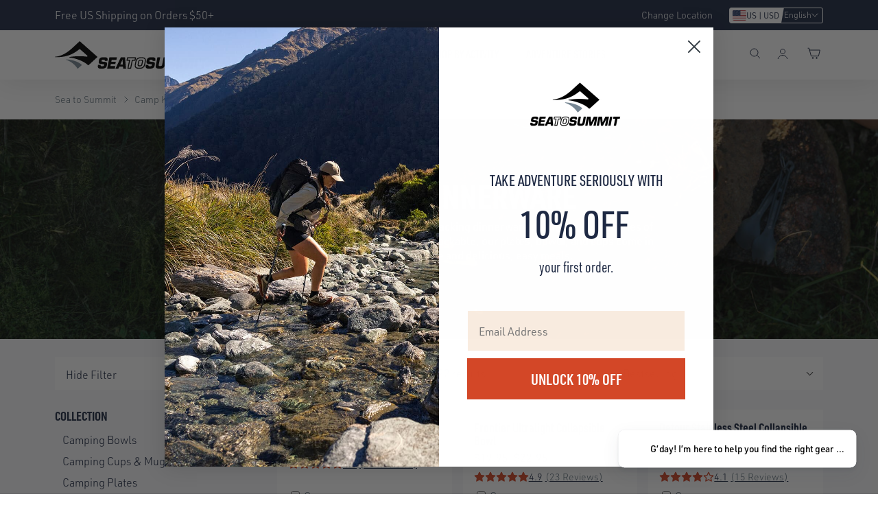

--- FILE ---
content_type: text/html; charset=utf-8
request_url: https://seatosummit.com/collections/camping-dinnerware?variant=31776638795879
body_size: 93333
content:
<!doctype html>
<html class="no-js" lang="en" dir="ltr">
  <head>
    <link rel="preconnect" href="//cdn.shopify.com" crossorigin>
    <link rel="preconnect" href="//use.typekit.net" crossorigin>
    
    
<link rel="preload" href="//seatosummit.com/cdn/shop/t/585/assets/common.min.css?v=33660109673278305641767669517" as="style" onload="this.onload=null;this.rel='stylesheet'">
<noscript><link rel="stylesheet" href="//seatosummit.com/cdn/shop/t/585/assets/common.min.css?v=33660109673278305641767669517"></noscript>

  <link rel="alternate" hreflang="en-us" href="https://seatosummit.com/collections/camping-dinnerware" />
  <link rel="alternate" hreflang="en-ca" href="https://seatosummit.com/en-ca/collections/camping-dinnerware" />
  <link rel="alternate" hreflang="en-au" href="https://seatosummit.com.au/collections/camping-dinnerware" />
  <link rel="alternate" hreflang="en-de" href="https://seatosummit.eu/collections/camping-dinnerware" />
  <link rel="alternate" hreflang="de-de" href="https://seatosummit.eu/de/collections/camping-dinnerware" />
  <link rel="alternate" hreflang="de-ch" href="https://seatosummit.eu/de-ch/collections/camping-dinnerware" />
  <link rel="alternate" hreflang="fr-ch" href="https://seatosummit.eu/fr-ch/collections/camping-dinnerware" />
  <link rel="alternate" hreflang="it-ch" href="https://seatosummit.eu/it-ch/collections/camping-dinnerware" />
  <link rel="alternate" hreflang="en-ch" href="https://seatosummit.eu/en-ch/collections/camping-dinnerware" />
  <link rel="alternate" hreflang="de-at" href="https://seatosummit.eu/de-at/collections/camping-dinnerware" />
  <link rel="alternate" hreflang="en-at" href="https://seatosummit.eu/en-at/collections/camping-dinnerware" />
  <link rel="alternate" hreflang="en-be" href="https://seatosummit.eu/en-be/collections/camping-dinnerware" />
  <link rel="alternate" hreflang="fr-be" href="https://seatosummit.eu/fr-be/collections/camping-dinnerware" />
  <link rel="alternate" hreflang="en-cz" href="https://seatosummit.eu/en-cz/collections/camping-dinnerware" />
  <link rel="alternate" hreflang="de-cz" href="https://seatosummit.eu/de-cz/collections/camping-dinnerware" />
  <link rel="alternate" hreflang="en-lu" href="https://seatosummit.eu/en-lu/collections/camping-dinnerware" />
  <link rel="alternate" hreflang="de-lu" href="https://seatosummit.eu/de-lu/collections/camping-dinnerware" />
  <link rel="alternate" hreflang="fr-lu" href="https://seatosummit.eu/fr-lu/collections/camping-dinnerware" />
  <link rel="alternate" hreflang="en-nl" href="https://seatosummit.eu/en-nl/collections/camping-dinnerware" />
  <link rel="alternate" hreflang="en-no" href="https://seatosummit.eu/en-no/collections/camping-dinnerware" />
  <link rel="alternate" hreflang="en-fr" href="https://seatosummit.eu/en-fr/collections/camping-dinnerware" />
  <link rel="alternate" hreflang="fr-fr" href="https://seatosummit.eu/fr-fr/collections/camping-dinnerware" />
  <link rel="alternate" hreflang="en-it" href="https://seatosummit.eu/en-it/collections/camping-dinnerware" />
  <link rel="alternate" hreflang="it-it" href="https://seatosummit.eu/it-it/collections/camping-dinnerware" />
  <link rel="alternate" hreflang="en-dk" href="https://seatosummit.eu/en-dk/collections/camping-dinnerware" />
  <link rel="alternate" hreflang="en-se" href="https://seatosummit.eu/en-se/collections/camping-dinnerware" />
  <link rel="alternate" hreflang="x-default" href="https://seatosummit.com/collections/camping-dinnerware" />

      <meta name="google-site-verification" content="LpKSHDhHpoxLpv6TPD6GIpDFJhLXC-SFU9pfX25duo8">
      <meta name="facebook-domain-verification" content="eqygcl6b8qdplb0m0oytfxy0mn1nze">
    

    

    

    <meta charset="utf-8">
    <meta http-equiv="X-UA-Compatible" content="IE=edge"><link rel="canonical" href="https://seatosummit.com/collections/camping-dinnerware"><meta name="viewport" content="width=device-width,initial-scale=1">

    <!-- Favicon --><link rel="shortcut icon" type="image/svg+xml" href="//seatosummit.com/cdn/shop/t/585/assets/favicon.svg?v=44264703966432572881734331832">
<link rel="apple-touch-icon" sizes="144x144" href="//seatosummit.com/cdn/shop/files/favicon_144x144.png?v=1639098236">

<link rel="manifest" href="//seatosummit.com/cdn/shop/t/585/assets/site.webmanifest?v=3782836454741651191743390687">
<link rel="mask-icon" href="//seatosummit.com/cdn/shop/t/585/assets/safari-pinned-tab.svg?v=22314082409854539281734331833" color="#0c1b2a">
<meta name="msapplication-TileColor" content="#1F2A44">
<meta name="msapplication-config" content="//seatosummit.com/cdn/shop/t/585/assets/browserconfig.xml?v=23450568608097507981734331832">
<meta name="theme-color" content="#ffffff"><!-- Title -->
    <title>Sea to Summit Camping Dinnerware: Plates, Bowls, Cups &amp; Sets</title>

    <!-- Meta Desc --><meta name="description" content="Our collection of durable camping &amp; backpacking dinnerware pushes the boundaries of backcountry cuisine. Lightweight &amp; ultra packable, our plates, bowls, and cups come in sets and single carry for safe and delicious, easy meals.">
      <link rel="stylesheet" href="https://use.typekit.net/rke5sfi.css">
    

    
      <!-- Google Tag Manager -->
      <script>(function(w,d,s,l,i){w[l]=w[l]||[];w[l].push({'gtm.start':
      new Date().getTime(),event:'gtm.js'});var f=d.getElementsByTagName(s)[0],
      j=d.createElement(s),dl=l!='dataLayer'?'&l='+l:'';j.async=true;j.src=
      'https://www.googletagmanager.com/gtm.js?id='+i+dl;f.parentNode.insertBefore(j,f);
      })(window,document,'script','dataLayer','GTM-P4HZ295');</script>
      <!-- End Google Tag Manager -->
    
    
      
    <!-- SEO and Social Media Meta -->

<meta property="og:site_name" content="Sea to Summit North America">
<meta property="og:url" content="https://seatosummit.com/collections/camping-dinnerware">
<meta property="og:title" content="Sea to Summit Camping Dinnerware: Plates, Bowls, Cups &amp; Sets">
<meta property="og:type" content="product.group">
<meta property="og:description" content="Our collection of durable camping &amp; backpacking dinnerware pushes the boundaries of backcountry cuisine. Lightweight &amp; ultra packable, our plates, bowls, and cups come in sets and single carry for safe and delicious, easy meals."><meta property="og:image" content="http://seatosummit.com/cdn/shop/collections/dinnerware_851446f5-094d-4e73-9ffb-f019adbcd6ee.jpg?v=1765480458">
  <meta property="og:image:secure_url" content="https://seatosummit.com/cdn/shop/collections/dinnerware_851446f5-094d-4e73-9ffb-f019adbcd6ee.jpg?v=1765480458">
  <meta property="og:image:width" content="1259">
  <meta property="og:image:height" content="320"><meta name="twitter:card" content="summary_large_image">
<meta name="twitter:title" content="Sea to Summit Camping Dinnerware: Plates, Bowls, Cups &amp; Sets">
<meta name="twitter:description" content="Our collection of durable camping &amp; backpacking dinnerware pushes the boundaries of backcountry cuisine. Lightweight &amp; ultra packable, our plates, bowls, and cups come in sets and single carry for safe and delicious, easy meals.">
<script>
      window.routes = {
        predictive_search_url: '/search/suggest'
      };
      
      window.sts_i18n = {
        addtoCompare:               `Compare`,
        addToCart:                  `Add to cart`,
        soldOut:                    `Notify Me When It’s Available`,
        unavailable:                `Unavailable`,
        rating_text:                `Rating: {{ rating }} out of 5 stars`,
        review_summary:             `{{ rating }} out of 5 stars based on {{ reviews_count }} reviews`,
        review_singular:            `Review`,
        review_plural:              `Reviews`,
        review_rating_empty_state:  `Be the first to review this product <u>here</u>!`,
        next:                       `Next`,
        previous:                   `Previous`,
        days:                       `days`,
        day:                        `day`,
      }
    </script>

    <!-- Begin - Shopify Header Hooks -->
    <script>window.performance && window.performance.mark && window.performance.mark('shopify.content_for_header.start');</script><meta name="google-site-verification" content="LpKSHDhHpoxLpv6TPD6GIpDFJhLXC-SFU9pfX25duo8">
<meta name="facebook-domain-verification" content="eqygcl6b8qdplb0m0oytfxy0mn1nze">
<meta name="google-site-verification" content="EGoEpViFsOxjJX9CaYXGG1VtCrQtvdq7LOjofixTd3Q">
<meta id="shopify-digital-wallet" name="shopify-digital-wallet" content="/24672501/digital_wallets/dialog">
<meta name="shopify-checkout-api-token" content="f18a10cb3f62ccd6881a3da521050f0a">
<link rel="alternate" type="application/atom+xml" title="Feed" href="/collections/camping-dinnerware.atom" />
<link rel="alternate" type="application/json+oembed" href="https://seatosummit.com/collections/camping-dinnerware.oembed">
<script async="async" src="/checkouts/internal/preloads.js?locale=en-US"></script>
<link rel="preconnect" href="https://shop.app" crossorigin="anonymous">
<script async="async" src="https://shop.app/checkouts/internal/preloads.js?locale=en-US&shop_id=24672501" crossorigin="anonymous"></script>
<script id="apple-pay-shop-capabilities" type="application/json">{"shopId":24672501,"countryCode":"US","currencyCode":"USD","merchantCapabilities":["supports3DS"],"merchantId":"gid:\/\/shopify\/Shop\/24672501","merchantName":"Sea to Summit North America","requiredBillingContactFields":["postalAddress","email"],"requiredShippingContactFields":["postalAddress","email"],"shippingType":"shipping","supportedNetworks":["visa","masterCard","amex","discover","elo","jcb"],"total":{"type":"pending","label":"Sea to Summit North America","amount":"1.00"},"shopifyPaymentsEnabled":true,"supportsSubscriptions":true}</script>
<script id="shopify-features" type="application/json">{"accessToken":"f18a10cb3f62ccd6881a3da521050f0a","betas":["rich-media-storefront-analytics"],"domain":"seatosummit.com","predictiveSearch":true,"shopId":24672501,"locale":"en"}</script>
<script>var Shopify = Shopify || {};
Shopify.shop = "seatosummitusa.myshopify.com";
Shopify.locale = "en";
Shopify.currency = {"active":"USD","rate":"1.0"};
Shopify.country = "US";
Shopify.theme = {"name":"sea-to-summit\/sts-na-main","id":141785268397,"schema_name":"One STS Theme","schema_version":"2.3.0","theme_store_id":null,"role":"main"};
Shopify.theme.handle = "null";
Shopify.theme.style = {"id":null,"handle":null};
Shopify.cdnHost = "seatosummit.com/cdn";
Shopify.routes = Shopify.routes || {};
Shopify.routes.root = "/";</script>
<script type="module">!function(o){(o.Shopify=o.Shopify||{}).modules=!0}(window);</script>
<script>!function(o){function n(){var o=[];function n(){o.push(Array.prototype.slice.apply(arguments))}return n.q=o,n}var t=o.Shopify=o.Shopify||{};t.loadFeatures=n(),t.autoloadFeatures=n()}(window);</script>
<script>
  window.ShopifyPay = window.ShopifyPay || {};
  window.ShopifyPay.apiHost = "shop.app\/pay";
  window.ShopifyPay.redirectState = null;
</script>
<script id="shop-js-analytics" type="application/json">{"pageType":"collection"}</script>
<script defer="defer" async type="module" src="//seatosummit.com/cdn/shopifycloud/shop-js/modules/v2/client.init-shop-cart-sync_BT-GjEfc.en.esm.js"></script>
<script defer="defer" async type="module" src="//seatosummit.com/cdn/shopifycloud/shop-js/modules/v2/chunk.common_D58fp_Oc.esm.js"></script>
<script defer="defer" async type="module" src="//seatosummit.com/cdn/shopifycloud/shop-js/modules/v2/chunk.modal_xMitdFEc.esm.js"></script>
<script type="module">
  await import("//seatosummit.com/cdn/shopifycloud/shop-js/modules/v2/client.init-shop-cart-sync_BT-GjEfc.en.esm.js");
await import("//seatosummit.com/cdn/shopifycloud/shop-js/modules/v2/chunk.common_D58fp_Oc.esm.js");
await import("//seatosummit.com/cdn/shopifycloud/shop-js/modules/v2/chunk.modal_xMitdFEc.esm.js");

  window.Shopify.SignInWithShop?.initShopCartSync?.({"fedCMEnabled":true,"windoidEnabled":true});

</script>
<script>
  window.Shopify = window.Shopify || {};
  if (!window.Shopify.featureAssets) window.Shopify.featureAssets = {};
  window.Shopify.featureAssets['shop-js'] = {"shop-cart-sync":["modules/v2/client.shop-cart-sync_DZOKe7Ll.en.esm.js","modules/v2/chunk.common_D58fp_Oc.esm.js","modules/v2/chunk.modal_xMitdFEc.esm.js"],"init-fed-cm":["modules/v2/client.init-fed-cm_B6oLuCjv.en.esm.js","modules/v2/chunk.common_D58fp_Oc.esm.js","modules/v2/chunk.modal_xMitdFEc.esm.js"],"shop-cash-offers":["modules/v2/client.shop-cash-offers_D2sdYoxE.en.esm.js","modules/v2/chunk.common_D58fp_Oc.esm.js","modules/v2/chunk.modal_xMitdFEc.esm.js"],"shop-login-button":["modules/v2/client.shop-login-button_QeVjl5Y3.en.esm.js","modules/v2/chunk.common_D58fp_Oc.esm.js","modules/v2/chunk.modal_xMitdFEc.esm.js"],"pay-button":["modules/v2/client.pay-button_DXTOsIq6.en.esm.js","modules/v2/chunk.common_D58fp_Oc.esm.js","modules/v2/chunk.modal_xMitdFEc.esm.js"],"shop-button":["modules/v2/client.shop-button_DQZHx9pm.en.esm.js","modules/v2/chunk.common_D58fp_Oc.esm.js","modules/v2/chunk.modal_xMitdFEc.esm.js"],"avatar":["modules/v2/client.avatar_BTnouDA3.en.esm.js"],"init-windoid":["modules/v2/client.init-windoid_CR1B-cfM.en.esm.js","modules/v2/chunk.common_D58fp_Oc.esm.js","modules/v2/chunk.modal_xMitdFEc.esm.js"],"init-shop-for-new-customer-accounts":["modules/v2/client.init-shop-for-new-customer-accounts_C_vY_xzh.en.esm.js","modules/v2/client.shop-login-button_QeVjl5Y3.en.esm.js","modules/v2/chunk.common_D58fp_Oc.esm.js","modules/v2/chunk.modal_xMitdFEc.esm.js"],"init-shop-email-lookup-coordinator":["modules/v2/client.init-shop-email-lookup-coordinator_BI7n9ZSv.en.esm.js","modules/v2/chunk.common_D58fp_Oc.esm.js","modules/v2/chunk.modal_xMitdFEc.esm.js"],"init-shop-cart-sync":["modules/v2/client.init-shop-cart-sync_BT-GjEfc.en.esm.js","modules/v2/chunk.common_D58fp_Oc.esm.js","modules/v2/chunk.modal_xMitdFEc.esm.js"],"shop-toast-manager":["modules/v2/client.shop-toast-manager_DiYdP3xc.en.esm.js","modules/v2/chunk.common_D58fp_Oc.esm.js","modules/v2/chunk.modal_xMitdFEc.esm.js"],"init-customer-accounts":["modules/v2/client.init-customer-accounts_D9ZNqS-Q.en.esm.js","modules/v2/client.shop-login-button_QeVjl5Y3.en.esm.js","modules/v2/chunk.common_D58fp_Oc.esm.js","modules/v2/chunk.modal_xMitdFEc.esm.js"],"init-customer-accounts-sign-up":["modules/v2/client.init-customer-accounts-sign-up_iGw4briv.en.esm.js","modules/v2/client.shop-login-button_QeVjl5Y3.en.esm.js","modules/v2/chunk.common_D58fp_Oc.esm.js","modules/v2/chunk.modal_xMitdFEc.esm.js"],"shop-follow-button":["modules/v2/client.shop-follow-button_CqMgW2wH.en.esm.js","modules/v2/chunk.common_D58fp_Oc.esm.js","modules/v2/chunk.modal_xMitdFEc.esm.js"],"checkout-modal":["modules/v2/client.checkout-modal_xHeaAweL.en.esm.js","modules/v2/chunk.common_D58fp_Oc.esm.js","modules/v2/chunk.modal_xMitdFEc.esm.js"],"shop-login":["modules/v2/client.shop-login_D91U-Q7h.en.esm.js","modules/v2/chunk.common_D58fp_Oc.esm.js","modules/v2/chunk.modal_xMitdFEc.esm.js"],"lead-capture":["modules/v2/client.lead-capture_BJmE1dJe.en.esm.js","modules/v2/chunk.common_D58fp_Oc.esm.js","modules/v2/chunk.modal_xMitdFEc.esm.js"],"payment-terms":["modules/v2/client.payment-terms_Ci9AEqFq.en.esm.js","modules/v2/chunk.common_D58fp_Oc.esm.js","modules/v2/chunk.modal_xMitdFEc.esm.js"]};
</script>
<script>(function() {
  var isLoaded = false;
  function asyncLoad() {
    if (isLoaded) return;
    isLoaded = true;
    var urls = ["https:\/\/developer-tools.shopifyapps.com\/scripts\/mu3tsCvt9PeP5a2of?shop=seatosummitusa.myshopify.com","https:\/\/id-shop.govx.com\/app\/seatosummitusa.myshopify.com\/govx.js?shop=seatosummitusa.myshopify.com","https:\/\/rza4n220.seatosummit.com\/assets\/shopify.js?rb_init_key=c2VhdG9zdW1taXR1c2F8dmlld3xwdXJjaGFzZXxzaWdudXB8bG9naW4=\u0026shop=seatosummitusa.myshopify.com","https:\/\/cdn.nfcube.com\/instafeed-634bf11c847d6a87e34a8edbf659f33a.js?shop=seatosummitusa.myshopify.com","https:\/\/cdn.shipinsure.io\/tagManager.js?shop=seatosummitusa.myshopify.com","https:\/\/customer-first-focus.b-cdn.net\/cffOrderifyLoader_min.js?shop=seatosummitusa.myshopify.com"];
    for (var i = 0; i < urls.length; i++) {
      var s = document.createElement('script');
      s.type = 'text/javascript';
      s.async = true;
      s.src = urls[i];
      var x = document.getElementsByTagName('script')[0];
      x.parentNode.insertBefore(s, x);
    }
  };
  if(window.attachEvent) {
    window.attachEvent('onload', asyncLoad);
  } else {
    window.addEventListener('load', asyncLoad, false);
  }
})();</script>
<script id="__st">var __st={"a":24672501,"offset":-25200,"reqid":"3f5008af-1e32-4756-a3ca-484a9406c49d-1769152404","pageurl":"seatosummit.com\/collections\/camping-dinnerware?variant=31776638795879","u":"81e70091fb3e","p":"collection","rtyp":"collection","rid":29788700700};</script>
<script>window.ShopifyPaypalV4VisibilityTracking = true;</script>
<script id="captcha-bootstrap">!function(){'use strict';const t='contact',e='account',n='new_comment',o=[[t,t],['blogs',n],['comments',n],[t,'customer']],c=[[e,'customer_login'],[e,'guest_login'],[e,'recover_customer_password'],[e,'create_customer']],r=t=>t.map((([t,e])=>`form[action*='/${t}']:not([data-nocaptcha='true']) input[name='form_type'][value='${e}']`)).join(','),a=t=>()=>t?[...document.querySelectorAll(t)].map((t=>t.form)):[];function s(){const t=[...o],e=r(t);return a(e)}const i='password',u='form_key',d=['recaptcha-v3-token','g-recaptcha-response','h-captcha-response',i],f=()=>{try{return window.sessionStorage}catch{return}},m='__shopify_v',_=t=>t.elements[u];function p(t,e,n=!1){try{const o=window.sessionStorage,c=JSON.parse(o.getItem(e)),{data:r}=function(t){const{data:e,action:n}=t;return t[m]||n?{data:e,action:n}:{data:t,action:n}}(c);for(const[e,n]of Object.entries(r))t.elements[e]&&(t.elements[e].value=n);n&&o.removeItem(e)}catch(o){console.error('form repopulation failed',{error:o})}}const l='form_type',E='cptcha';function T(t){t.dataset[E]=!0}const w=window,h=w.document,L='Shopify',v='ce_forms',y='captcha';let A=!1;((t,e)=>{const n=(g='f06e6c50-85a8-45c8-87d0-21a2b65856fe',I='https://cdn.shopify.com/shopifycloud/storefront-forms-hcaptcha/ce_storefront_forms_captcha_hcaptcha.v1.5.2.iife.js',D={infoText:'Protected by hCaptcha',privacyText:'Privacy',termsText:'Terms'},(t,e,n)=>{const o=w[L][v],c=o.bindForm;if(c)return c(t,g,e,D).then(n);var r;o.q.push([[t,g,e,D],n]),r=I,A||(h.body.append(Object.assign(h.createElement('script'),{id:'captcha-provider',async:!0,src:r})),A=!0)});var g,I,D;w[L]=w[L]||{},w[L][v]=w[L][v]||{},w[L][v].q=[],w[L][y]=w[L][y]||{},w[L][y].protect=function(t,e){n(t,void 0,e),T(t)},Object.freeze(w[L][y]),function(t,e,n,w,h,L){const[v,y,A,g]=function(t,e,n){const i=e?o:[],u=t?c:[],d=[...i,...u],f=r(d),m=r(i),_=r(d.filter((([t,e])=>n.includes(e))));return[a(f),a(m),a(_),s()]}(w,h,L),I=t=>{const e=t.target;return e instanceof HTMLFormElement?e:e&&e.form},D=t=>v().includes(t);t.addEventListener('submit',(t=>{const e=I(t);if(!e)return;const n=D(e)&&!e.dataset.hcaptchaBound&&!e.dataset.recaptchaBound,o=_(e),c=g().includes(e)&&(!o||!o.value);(n||c)&&t.preventDefault(),c&&!n&&(function(t){try{if(!f())return;!function(t){const e=f();if(!e)return;const n=_(t);if(!n)return;const o=n.value;o&&e.removeItem(o)}(t);const e=Array.from(Array(32),(()=>Math.random().toString(36)[2])).join('');!function(t,e){_(t)||t.append(Object.assign(document.createElement('input'),{type:'hidden',name:u})),t.elements[u].value=e}(t,e),function(t,e){const n=f();if(!n)return;const o=[...t.querySelectorAll(`input[type='${i}']`)].map((({name:t})=>t)),c=[...d,...o],r={};for(const[a,s]of new FormData(t).entries())c.includes(a)||(r[a]=s);n.setItem(e,JSON.stringify({[m]:1,action:t.action,data:r}))}(t,e)}catch(e){console.error('failed to persist form',e)}}(e),e.submit())}));const S=(t,e)=>{t&&!t.dataset[E]&&(n(t,e.some((e=>e===t))),T(t))};for(const o of['focusin','change'])t.addEventListener(o,(t=>{const e=I(t);D(e)&&S(e,y())}));const B=e.get('form_key'),M=e.get(l),P=B&&M;t.addEventListener('DOMContentLoaded',(()=>{const t=y();if(P)for(const e of t)e.elements[l].value===M&&p(e,B);[...new Set([...A(),...v().filter((t=>'true'===t.dataset.shopifyCaptcha))])].forEach((e=>S(e,t)))}))}(h,new URLSearchParams(w.location.search),n,t,e,['guest_login'])})(!0,!0)}();</script>
<script integrity="sha256-4kQ18oKyAcykRKYeNunJcIwy7WH5gtpwJnB7kiuLZ1E=" data-source-attribution="shopify.loadfeatures" defer="defer" src="//seatosummit.com/cdn/shopifycloud/storefront/assets/storefront/load_feature-a0a9edcb.js" crossorigin="anonymous"></script>
<script crossorigin="anonymous" defer="defer" src="//seatosummit.com/cdn/shopifycloud/storefront/assets/shopify_pay/storefront-65b4c6d7.js?v=20250812"></script>
<script data-source-attribution="shopify.dynamic_checkout.dynamic.init">var Shopify=Shopify||{};Shopify.PaymentButton=Shopify.PaymentButton||{isStorefrontPortableWallets:!0,init:function(){window.Shopify.PaymentButton.init=function(){};var t=document.createElement("script");t.src="https://seatosummit.com/cdn/shopifycloud/portable-wallets/latest/portable-wallets.en.js",t.type="module",document.head.appendChild(t)}};
</script>
<script data-source-attribution="shopify.dynamic_checkout.buyer_consent">
  function portableWalletsHideBuyerConsent(e){var t=document.getElementById("shopify-buyer-consent"),n=document.getElementById("shopify-subscription-policy-button");t&&n&&(t.classList.add("hidden"),t.setAttribute("aria-hidden","true"),n.removeEventListener("click",e))}function portableWalletsShowBuyerConsent(e){var t=document.getElementById("shopify-buyer-consent"),n=document.getElementById("shopify-subscription-policy-button");t&&n&&(t.classList.remove("hidden"),t.removeAttribute("aria-hidden"),n.addEventListener("click",e))}window.Shopify?.PaymentButton&&(window.Shopify.PaymentButton.hideBuyerConsent=portableWalletsHideBuyerConsent,window.Shopify.PaymentButton.showBuyerConsent=portableWalletsShowBuyerConsent);
</script>
<script data-source-attribution="shopify.dynamic_checkout.cart.bootstrap">document.addEventListener("DOMContentLoaded",(function(){function t(){return document.querySelector("shopify-accelerated-checkout-cart, shopify-accelerated-checkout")}if(t())Shopify.PaymentButton.init();else{new MutationObserver((function(e,n){t()&&(Shopify.PaymentButton.init(),n.disconnect())})).observe(document.body,{childList:!0,subtree:!0})}}));
</script>
<link id="shopify-accelerated-checkout-styles" rel="stylesheet" media="screen" href="https://seatosummit.com/cdn/shopifycloud/portable-wallets/latest/accelerated-checkout-backwards-compat.css" crossorigin="anonymous">
<style id="shopify-accelerated-checkout-cart">
        #shopify-buyer-consent {
  margin-top: 1em;
  display: inline-block;
  width: 100%;
}

#shopify-buyer-consent.hidden {
  display: none;
}

#shopify-subscription-policy-button {
  background: none;
  border: none;
  padding: 0;
  text-decoration: underline;
  font-size: inherit;
  cursor: pointer;
}

#shopify-subscription-policy-button::before {
  box-shadow: none;
}

      </style>

<script>window.performance && window.performance.mark && window.performance.mark('shopify.content_for_header.end');</script>

    <!-- Common/Main js file -->
    <script src="//seatosummit.com/cdn/shop/t/585/assets/common-js.min.js?v=166242871870011014421767669567" defer="defer"></script>
    
    <!-- begin-boost-pfs-filter-css --><link href="//seatosummit.com/cdn/shop/t/585/assets/boost-pfs-init.css?v=86445610292110086551734331843" rel="stylesheet" type="text/css" media="all" />
  <link rel="preload stylesheet" href="//seatosummit.com/cdn/shop/t/585/assets/boost-pfs-general.css?v=150055274911635676301741236652" as="style">
  <link rel="preload stylesheet" href="//seatosummit.com/cdn/shop/t/585/assets/boost-pfs-otp.css?v=65733799715148337991741236652" as="style">
  <link href="//seatosummit.com/cdn/shop/t/585/assets/boost-pfs-custom.css?v=133393596614900516471754880150" rel="stylesheet" type="text/css" media="all" />
<style data-id="boost-pfs-style">
    .boost-pfs-filter-option-title-text {color: rgba(31,42,68,1);font-size: 18px;font-weight: 700;text-transform: uppercase;font-family: urw-din-condensed;}

   .boost-pfs-filter-tree-v .boost-pfs-filter-option-title-text:before {border-top-color: rgba(31,42,68,1);}
    .boost-pfs-filter-tree-v .boost-pfs-filter-option.boost-pfs-filter-option-collapsed .boost-pfs-filter-option-title-text:before {border-bottom-color: rgba(31,42,68,1);}
    .boost-pfs-filter-tree-h .boost-pfs-filter-option-title-heading:before {border-right-color: rgba(31,42,68,1);
        border-bottom-color: rgba(31,42,68,1);}

    .boost-pfs-filter-refine-by .boost-pfs-filter-option-title h3 {color: rgba(31,42,68,1);}

    .boost-pfs-filter-option-content .boost-pfs-filter-option-item-list .boost-pfs-filter-option-item button,
    .boost-pfs-filter-option-content .boost-pfs-filter-option-item-list .boost-pfs-filter-option-item .boost-pfs-filter-button,
    .boost-pfs-filter-option-range-amount input,
    .boost-pfs-filter-tree-v .boost-pfs-filter-refine-by .boost-pfs-filter-refine-by-items .refine-by-item,
    .boost-pfs-filter-refine-by-wrapper-v .boost-pfs-filter-refine-by .boost-pfs-filter-refine-by-items .refine-by-item,
    .boost-pfs-filter-refine-by .boost-pfs-filter-option-title,
    .boost-pfs-filter-refine-by .boost-pfs-filter-refine-by-items .refine-by-item>a,
    .boost-pfs-filter-refine-by>span,
    .boost-pfs-filter-clear,
    .boost-pfs-filter-clear-all{color: rgba(31,42,68,1);font-size: 16px;font-family: urw-din;}
    .boost-pfs-filter-tree-h .boost-pfs-filter-pc .boost-pfs-filter-refine-by-items .refine-by-item .boost-pfs-filter-clear .refine-by-type,
    .boost-pfs-filter-refine-by-wrapper-h .boost-pfs-filter-pc .boost-pfs-filter-refine-by-items .refine-by-item .boost-pfs-filter-clear .refine-by-type {color: rgba(31,42,68,1);}

    .boost-pfs-filter-option-multi-level-collections .boost-pfs-filter-option-multi-level-list .boost-pfs-filter-option-item .boost-pfs-filter-button-arrow .boost-pfs-arrow:before,
    .boost-pfs-filter-option-multi-level-tag .boost-pfs-filter-option-multi-level-list .boost-pfs-filter-option-item .boost-pfs-filter-button-arrow .boost-pfs-arrow:before {border-right: 1px solid rgba(31,42,68,1);
        border-bottom: 1px solid rgba(31,42,68,1);}

    .boost-pfs-filter-refine-by-wrapper-v .boost-pfs-filter-refine-by .boost-pfs-filter-refine-by-items .refine-by-item .boost-pfs-filter-clear:after,
    .boost-pfs-filter-refine-by-wrapper-v .boost-pfs-filter-refine-by .boost-pfs-filter-refine-by-items .refine-by-item .boost-pfs-filter-clear:before,
    .boost-pfs-filter-tree-v .boost-pfs-filter-refine-by .boost-pfs-filter-refine-by-items .refine-by-item .boost-pfs-filter-clear:after,
    .boost-pfs-filter-tree-v .boost-pfs-filter-refine-by .boost-pfs-filter-refine-by-items .refine-by-item .boost-pfs-filter-clear:before,
    .boost-pfs-filter-refine-by-wrapper-h .boost-pfs-filter-pc .boost-pfs-filter-refine-by-items .refine-by-item .boost-pfs-filter-clear:after,
    .boost-pfs-filter-refine-by-wrapper-h .boost-pfs-filter-pc .boost-pfs-filter-refine-by-items .refine-by-item .boost-pfs-filter-clear:before,
    .boost-pfs-filter-tree-h .boost-pfs-filter-pc .boost-pfs-filter-refine-by-items .refine-by-item .boost-pfs-filter-clear:after,
    .boost-pfs-filter-tree-h .boost-pfs-filter-pc .boost-pfs-filter-refine-by-items .refine-by-item .boost-pfs-filter-clear:before {border-top-color: rgba(31,42,68,1);}
    .boost-pfs-filter-option-range-slider .noUi-value-horizontal {color: rgba(31,42,68,1);}

    .boost-pfs-filter-tree-mobile-button button,
    .boost-pfs-filter-top-sorting-mobile button {background: rgba(255,255,255,1) !important;}
    .boost-pfs-filter-top-sorting-mobile button>span:after {}
  </style><!-- end-boost-pfs-filter-css -->

    
    <!-- Swiper JS -->
    <script src="https://cdn.jsdelivr.net/npm/swiper@11/swiper-bundle.min.js" defer></script>

      
<link rel="preload" href="//seatosummit.com/cdn/shop/t/585/assets/boost-collection.min.css?v=156438881730448157801755485140" as="style" onload="this.onload=null;this.rel='stylesheet'">
<noscript><link rel="stylesheet" href="//seatosummit.com/cdn/shop/t/585/assets/boost-collection.min.css?v=156438881730448157801755485140"></noscript>
      <script src="//seatosummit.com/cdn/shop/t/585/assets/activities.js?v=54364202442753214801743390682" defer></script>
    

    

    

    


    

       

    
      <!-- Yotpo script -->
      <script type='text/javascript'>(function e(){var e=document.createElement("script");e.type="text/javascript",e.defer=true,e.src="//staticw2.yotpo.com/gX3rgaAOSiIkeGYbeCTXZQeAQ0rsHU3nUDPjWgoL/widget.js";var t=document.getElementsByTagName("script")[0];t.parentNode.insertBefore(e,t)})();</script>
    

    

    
    <!-- begin-boost-pfs-js --><script>
  /* Declare bcSfFilterConfig variable */
  var boostPFSAppConfig = {
    api: {
      filterUrl: 'https://services.mybcapps.com/bc-sf-filter/filter',
      searchUrl: 'https://services.mybcapps.com/bc-sf-filter/search',
      suggestionUrl: 'https://services.mybcapps.com/bc-sf-filter/search/suggest',
      productsUrl: 'https://services.mybcapps.com/bc-sf-filter/search/products',
      analyticsUrl: 'https://lambda.mybcapps.com/e'
    },
    shop: {
      name: 'Sea to Summit North America',
      url: 'https://seatosummit.com',
      domain: 'seatosummitusa.myshopify.com',
      currency: 'USD',
      money_format: "\u0026#36;{{amount}}",
      money_format_with_currency: "\u0026#36;{{amount}} USD"
    },
    general: {
      file_url: "//seatosummit.com/cdn/shop/files/?v=138790",
      asset_url: "//seatosummit.com/cdn/shop/t/585/assets/boost-pfs.js?v=138790",
      collection_id: 29788700700,
      collection_handle: "camping-dinnerware",
      collection_product_count: 22,
      
      collection_count: 22,
      
      
      theme_id: 141785268397,
      collection_tags: null,
      current_tags: null,
      default_sort_by: "manual",
      swatch_extension: "png",
      no_image_url: "//seatosummit.com/cdn/shop/t/585/assets/boost-pfs-no-image.gif?v=45510820439899768411734331832",
      search_term: "",
      template: "collection",currencies: ["CAD","USD"],
      current_currency:"USD",published_locales: {"en":true},
      current_locale:"en",
      isInitFilter:true,
      addOnVisualMerchandising: null
    },
    
    settings: {"general":{"productAndVariantAvailable":false,"availableAfterFiltering":false,"activeFilterScrollbar":true,"showFilterOptionCount":true,"showSingleOption":false,"showOutOfStockOption":false,"collapseOnPCByDefault":false,"collapseOnMobileByDefault":false,"keepToggleState":true,"showRefineBy":true,"capitalizeFilterOptionValues":true,"paginationType":"default","showLoading":false,"activeScrollToTop":false,"customSortingList":"best-selling|relevance|price-ascending|price-descending|number-extra-sort1-descending|created-descending|manual","changeMobileButtonLabel":false,"sortingAvailableFirst":true,"showVariantImageBasedOn":"color","addCollectionToProductUrl":false,"showVariantImageBasedOnSelectedFilter":"pf_opt_color","urlScheme":2,"isShortenUrlParam":true,"enableCollectionSearch":false,"collectionSearchLabel":"Search products","shortenUrlParamList":["pf_pt_collection:collection","pf_t_best_use:best_use","pf_w_weight_oz:weight_oz","pf_opt_color:color","pf_r_review_ratings:review_ratings","pf_st_stock_status:stock_status","pf_t_category:category","pf_opt_temp_rating:temp_rating","pf_t_sleeping_bag_type:sleeping_bag_type","pf_opt_size:size","pf_t_sleeping_bag_shape:sleeping_bag_shape","pf_t_season_rating:season_rating","pf_t_weight:weight","pf_t_zippers:zippers","pf_c_collection:collection1","pf_t_features:features","pf_t_gear:gear","pf_t_carry_option:carry_option","pf_t_product_type:product_type","pf_t_sleeping_capacity:sleeping_capacity","pf_t_season:season","pf_w_weight_g:weight_g","pf_t_design_type:design_type","pf_t_sleeping_bag_liner_type:sleeping_bag_liner_type","pf_opt_shape:shape","pf_t_collection:collection2","pf_t_shape:shape1","pf_t_performance:performance","pf_p_price:price","pf_t_save_with_sets:save_with_sets","pf_c_shop_other_collections:shop_other_collections","pf_t_weight_sleep_gear:weight_sleep_gear","pf_t_season_rating_sleep:season_rating_sleep","pf_t_season_rating_sleep_gear:season_rating_sleep_gear","pf_t_savings:savings","pf_v_vendor:vendor","pf_pt_product_type:product_type1","pf_t_gear_collection:gear_collection","pf_t_packability:packability","pf_t_sustainability:sustainability"],"enableAjaxCart":false,"ajaxCartStyle":"slide","selectOptionInProductItem":false,"swatchImageVersion":1,"enableTrackingOrderRevenue":true},"search":{"enableSuggestion":true,"showSuggestionProductVendor":false,"showSuggestionProductPrice":true,"showSuggestionProductSalePrice":true,"showSuggestionProductSku":false,"showSuggestionProductImage":true,"productAvailable":false,"suggestionBlocks":[{"type":"suggestions","label":"Popular suggestions","status":"active","number":5},{"type":"products","label":"Products","status":"active","number":6},{"type":"collections","label":"Collections","status":"active","number":2,"excludedValues":[]},{"type":"pages","label":"Blog & Pages","status":"active","number":3}],"searchBoxOnclick":{"recentSearch":{"label":"Recent searches","status":true,"number":"2"},"searchTermSuggestion":{"label":"Popular searches","status":true,"data":["ultralight tents","dry bags","down sleeping bags"]},"productSuggestion":{"label":"Trending products","status":true,"data":[6231463526573,344702418972,344709824540]}},"suggestionNoResult":{"search_terms":{"label":"Popular searches","status":true,"data":["sleeping bag","pillow","dry bag","sleeping pad","towel","ultralight tents"],"backup":["pillow","dry bag","sleeping pad","towel","sleeping bag","ultralight tents"],"type":"manually"},"products":{"label":"Trending products","status":true,"data":["aeros-pillow-premium","comfort-deluxe-self-inflating-sleeping-mat-used","the-ultra-sil-stuff-sack","lightweight-dry-bag","ultralight-sleeping-pad","evac-compression-dry-bag-used","tpu-accessory-case","ultra-sil-day-pack","hamelin-synthetic-sleeping-bag","the-evac-compression-dry-bag"],"backup":["aeros-pillow-premium","spark-down-sleeping-bag","ether-light-xt-insulated-sleeping-pad","reactor-sleeping-bag-liner","spark-pro-down-sleeping-bag","ether-light-xt-insulated-womens-sleeping-pad"],"type":"based_on_data"}},"suggestionStyle":"style2","suggestionStyle1ProductItemType":"list","suggestionStyle1ProductPosition":"none","suggestionStyle1ProductPerRow":"1","suggestionStyle2ProductItemType":"grid","suggestionStyle2ProductPosition":"right","suggestionStyle2ProductPerRow":"2","suggestionStyle3ProductItemType":"grid","suggestionStyle3ProductPosition":"right","suggestionStyle3ProductPerRow":"3","searchPanelBlocks":{"products":{"label":"Products","pageSize":25,"active":true,"displayImage":true},"collections":{"label":"Collections","pageSize":"25","active":true,"displayImage":true,"displayDescription":true,"excludedValues":[]},"pages":{"label":"Page & Blogs","pageSize":"25","active":true,"displayImage":true,"displayExcerpt":true},"searchTermSuggestions":{"label":"Popular searches","type":"manually","active":true,"backup":["pillow","dry bag","sleeping pad","towel","sleeping bag","ultralight tents"],"searchTermList":["sleeping bag","pillow","dry bag","sleeping pad","towel","ultralight tents"]},"mostPopularProducts":{"label":"Trending products","type":"based_on_data","active":true,"backup":["aeros-pillow-premium","spark-down-sleeping-bag","ether-light-xt-insulated-sleeping-pad","reactor-sleeping-bag-liner","spark-pro-down-sleeping-bag","ether-light-xt-insulated-womens-sleeping-pad"],"productList":["aeros-pillow-premium","comfort-deluxe-self-inflating-sleeping-mat-used","the-ultra-sil-stuff-sack","lightweight-dry-bag","ultralight-sleeping-pad","evac-compression-dry-bag-used","tpu-accessory-case","ultra-sil-day-pack","hamelin-synthetic-sleeping-bag","the-evac-compression-dry-bag"]},"searchEmptyResultMessages":{"active":true,"label":"We are sorry! We couldn't find results for \"{{ terms }}\".{{ breakline }}But don't give up – check the spelling or try less specific search terms."},"searchTips":{"label":"Search tips","active":false,"searchTips":"Please double-check your spelling.{{ breakline }}Use more generic search terms.{{ breakline }}Enter fewer keywords.{{ breakline }}Try searching by product type, brand, model number or product feature."}},"enableFuzzy":true},"backSettings":{"offSensitive":false},"actionlist":{"qvBtnBackgroundColor":"rgba(255||255||255||1)","qvBtnTextColor":"rgba(61||66||70||1)","qvBtnBorderColor":"rgba(255||255||255||1)","qvBtnHoverBackgroundColor":"rgba(61||66||70||1)","qvBtnHoverTextColor":"rgba(255||255||255||1)","qvBtnHoverBorderColor":"rgba(61||66||70||1)","atcBtnBackgroundColor":"rgba(255||255||255||1)","atcBtnTextColor":"rgba(61||66||70||1)","atcBtnBorderColor":"rgba(255||255||255||1)","atcBtnHoverBackgroundColor":"rgba(61||66||70||1)","atcBtnHoverTextColor":"rgba(255||255||255||1)","atcBtnHoverBorderColor":"rgba(61||66||70||1)","alStyle":"bc-al-style1","qvEnable":false,"atcEnable":false},"labelTranslations":{"en":{"refineDesktop":"Filter","refine":"Filter By","refineMobile":"Filter By","refineMobileCollapse":"Hide Filter","clear":"Clear","clearAll":"Clear All","viewMore":"View More","viewLess":"View Less","apply":"Apply","applyAll":"Apply All","close":"Close","back":"Back","showLimit":"Show","collectionAll":"All","under":"Under","above":"Above","ratingStar":"Star","ratingStars":"Stars","ratingUp":"& Up","showResult":"Show result","searchOptions":"Search Options","inCollectionSearch":"Search for products in this collection","loadPreviousPage":"Load Previous Page","listView":"List view","gridView":"Grid view","gridViewColumns":"Grid view {{ count }} Columns","loadMore":"Load more","loadMoreTotal":"{{ from }} - {{ to }} of {{ total }} Products","sortByOptions":{"sorting":"Sort by","best-selling":"Bestselling","relevance":"Relevance","price-ascending":"Price: Low to High","price-descending":"Price: High to Low","number-extra-sort1-descending":"Customer Rating","created-descending":"Newest","manual":"Featured"},"recommendation":{"homepage-781087":"Just dropped","homepage-507486":"Best Sellers","collectionpage-100821":"Just dropped","collectionpage-742874":"Most Popular Products","productpage-386015":"Recently viewed","productpage-267614":"Frequently Bought Together","cartpage-614371":"Still interested in this?","cartpage-025274":"Similar Products"},"search":{"generalTitle":"General Title (when no search term)","resultHeader":"Search results for \"{{ terms }}\"","resultNumber":"{{ count }}","seeAllProducts":"See all products","resultEmpty":"We are sorry! We couldn't find results for \"{{ terms }}\".{{ breakline }}But don't give up – check the spelling or try less specific search terms.","resultEmptyWithSuggestion":"Sorry, nothing found for \"{{ terms }}\". Check out these items instead?","searchTotalResult":"Showing {{ count }} result","searchTotalResults":"Showing {{ count }} results","searchPanelProduct":"Products","searchPanelCollection":"Collections","searchPanelPage":"Page & Blogs","searchTipsTitle":"Search tips","searchTipsContent":"Please double-check your spelling.{{ breakline }}Use more generic search terms.{{ breakline }}Enter fewer keywords.{{ breakline }}Try searching by product type, brand, model number or product feature."},"suggestion":{"viewAll":"View all {{ count }} products","didYouMean":"Did you mean: {{ terms }}","searchBoxPlaceholder":"Search","suggestQuery":"Show {{ count }} results for {{ terms }}","instantSearchSuggestionsLabel":"Popular suggestions","instantSearchCollectionsLabel":"Collections","instantSearchProductsLabel":"Products","instantSearchPagesLabel":"Blog & Pages","searchBoxOnclickRecentSearchLabel":"Recent searches","searchBoxOnclickSearchTermLabel":"Popular searches","searchBoxOnclickProductsLabel":"Trending products","noSearchResultSearchTermLabel":"Popular searches","noSearchResultProductsLabel":"Trending products"},"error":{"noFilterResult":"No products in this collection yet","noSearchResult":"Sorry, no products matched the keyword","noProducts":"No products in this collection yet","noSuggestionResult":"Sorry, nothing found for \"{{ terms }}\".","noSuggestionProducts":"Sorry, nothing found for \"{{ terms }}\"."},"action_list":{"qvBtnLabel":"Quick View","qvAddToCartBtnLabel":"Add To Cart","qvSoldOutLabel":"Sold Out","qvSaleLabel":"Sale","qvViewFullDetails":"View Full Details","qvQuantity":"Quantity","atcAvailableLabel":"Add to Cart","atcSelectOptionsLabel":"Select Options","atcSoldOutLabel":"Sold Out","atcMiniCartSubtotalLabel":"Subtotal","atcMiniCartCheckoutLabel":"Checkout","atcMiniCartShopingCartLabel":"Your Cart","atcMiniCartEmptyCartLabel":"Your Cart Is Currently Empty","atcMiniCartViewCartLabel":"View cart","atcAddingToCartBtnLabel":"Adding","atcAddedToCartBtnLabel":"Added!","atcMiniCartCountItemLabel":"item","atcMiniCartCountItemLabelPlural":"items"},"defaultTheme":{"toolbarViewAs":"View as","toolbarProduct":"Product","toolbarProducts":"Products","productItemSoldOut":"Sold out","productItemSale":"Sale","productItemFrom":"from"},"recentlyViewed":{"recentProductHeading":"Recently Viewed Products"},"mostPopular":{"popularProductsHeading":"Popular Products"}},"fr":{"refineDesktop":"Filtrer","refine":"Affiner par","refineMobile":"Affiner par","refineMobileCollapse":"Masquer le filtre","clear":"Effacer","clearAll":"Effacer tout","viewMore":"Afficher plus","viewLess":"Voir moins","apply":"Appliquer","applyAll":"Appliquer tout","close":"Fermer","back":"Arrière","showLimit":"Afficher","collectionAll":"Tous","under":"Sous","above":"Au-dessus de","ratingStar":"Étoile","ratingStars":"Étoiles","ratingUp":"& Haut","showResult":"Afficher les résultats","searchOptions":"Options de recherche","inCollectionSearch":"Rechercher des produits dans cette liste","loadPreviousPage":"Charger la page précédente","listView":"Vue de la liste","gridView":"Vue en grille","gridViewColumns":"Vue en grille {{ count }} Colonnes","loadMore":"Charger plus de {{ amountProduct }} Produits","loadMoreTotal":"{{ from }} - {{ to }} de {{ total }} Produits","sortByOptions":{"sorting":"Trier par","best-selling":"Meilleures ventes","relevance":"Pertinence","price-ascending":"Prix croissant","price-descending":"Prix descendant","created-descending":"Créé descendant","manual":"Manuel"},"recommendation":{},"search":{"generalTitle":"Titre général (si aucun terme de recherche)","resultHeader":"Résultats de la recherche pour \"{{ terms }}\"","resultNumber":"Afficher {{ count }} résultats pour \"{{ terms }}\"","seeAllProducts":"Voir tous les produits","resultEmpty":"Désolés ! Nous n'avons aucun résultat pour \"{{ terms }}\".{{ breakline }}Mais n'abandonnez pas – vérifiez l'orthographe ou essayez avec des termes de recherche moins précis.","resultEmptyWithSuggestion":"Désolé, rien trouvé pour \"{{ terms }}\". Consultez ces articles à la place ?","searchTotalResult":"Afficher {{ count }} résultat","searchTotalResults":"Afficher {{ count }}} résultats","searchPanelProduct":"Produits","searchPanelCollection":"Collections","searchPanelPage":"Blogs et pages","searchTipsTitle":"Conseils de recherche","searchTipsContent":"Veuillez vérifier votre orthographe.{{ breakline }}Utilisez des termes de recherche plus génériques.{{ breakline }}Entrez moins de mots-clés.{{ breakline }}Essayez d'effectuer une recherche par type de produit, marque, numéro de modèle ou caractéristique du produit."},"suggestion":{"viewAll":"Voir tous {{ count }} les produits","didYouMean":"Vous voulez dire : {{ terms }}","searchBoxPlaceholder":"Recherchez","suggestQuery":"Afficher {{ count }} résultats pour {{ terms }}","instantSearchSuggestionsLabel":"Propositions populaire","instantSearchCollectionsLabel":"Collections","instantSearchProductsLabel":"Produits","instantSearchPagesLabel":"Pages","searchBoxOnclickRecentSearchLabel":"Recherches récentes","searchBoxOnclickSearchTermLabel":"Recherches populaires","searchBoxOnclickProductsLabel":"Produits tendance","noSearchResultSearchTermLabel":"Consultez certaines des recherches les plus courantes","noSearchResultProductsLabel":"Produits tendance"},"error":{"noFilterResult":"Désolé, aucun produit ne correspond à votre sélection","noSearchResult":"Désolé, aucun produit ne correspond au mot-clé","noProducts":"Aucun produit trouvé dans cette collection","noSuggestionResult":"Désolé, aucun produit trouvé pour \"{{ terms }}\".","noSuggestionProducts":"Désolé, rien trouvé pour \"{{ terms }}\"."},"action_list":{"qvBtnLabel":"Vue rapide","qvAddToCartBtnLabel":"Ajouter au panier","qvSoldOutLabel":"Épuisé","qvSaleLabel":"Vente","qvViewFullDetails":"Voir tous les détails","qvQuantity":"Quantité","atcAvailableLabel":"Ajouter au panier","atcSelectOptionsLabel":"Sélectionnez les options","atcSoldOutLabel":"Épuisé","atcMiniCartSubtotalLabel":"Sous-total","atcMiniCartCheckoutLabel":"Commander","atcMiniCartShopingCartLabel":"Votre panier","atcMiniCartEmptyCartLabel":"Votre panier est actuellement vide","atcMiniCartViewCartLabel":"Voir le panier","atcAddingToCartBtnLabel":"Ajout de","atcAddedToCartBtnLabel":"Ajouté!","atcMiniCartCountItemLabel":"objet","atcMiniCartCountItemLabelPlural":"éléments"},"defaultTheme":{"toolbarViewAs":"Voir comme","toolbarProduct":"Produit","toolbarProducts":"Produits","productItemSoldOut":"Épuisé","productItemSale":"Vente","productItemFrom":"de"},"recentlyViewed":{"recentProductHeading":"Produits récemment consultés"},"mostPopular":{"popularProductsHeading":"Produits populaires"}}},"label":{"refineDesktop":"Filter","refine":"Filter By","refineMobile":"Filter By","refineMobileCollapse":"Hide Filter","clear":"Clear","clearAll":"Clear All","viewMore":"View More","viewLess":"View Less","apply":"Apply","applyAll":"Apply All","close":"Close","back":"Back","showLimit":"Show","collectionAll":"All","under":"Under","above":"Above","ratingStar":"Star","ratingStars":"Stars","ratingUp":"& Up","showResult":"Show result","searchOptions":"Search Options","inCollectionSearch":"Search for products in this collection","loadPreviousPage":"Load Previous Page","listView":"List view","gridView":"Grid view","gridViewColumns":"Grid view {{ count }} Columns","loadMore":"Load more","loadMoreTotal":"{{ from }} - {{ to }} of {{ total }} Products","sortByOptions":{"sorting":"Sort by","best-selling":"Bestselling","relevance":"Relevance","price-ascending":"Price: Low to High","price-descending":"Price: High to Low","number-extra-sort1-descending":"Customer Rating","created-descending":"Newest","manual":"Featured"},"recommendation":{"homepage-781087":"Just dropped","homepage-507486":"Best Sellers","collectionpage-100821":"Just dropped","collectionpage-742874":"Most Popular Products","productpage-386015":"Recently viewed","productpage-267614":"Frequently Bought Together","cartpage-614371":"Still interested in this?","cartpage-025274":"Similar Products"},"search":{"generalTitle":"General Title (when no search term)","resultHeader":"Search results for \"{{ terms }}\"","resultNumber":"{{ count }}","seeAllProducts":"See all products","resultEmpty":"We are sorry! We couldn't find results for \"{{ terms }}\".{{ breakline }}But don't give up – check the spelling or try less specific search terms.","resultEmptyWithSuggestion":"Sorry, nothing found for \"{{ terms }}\". Check out these items instead?","searchTotalResult":"Showing {{ count }} result","searchTotalResults":"Showing {{ count }} results","searchPanelProduct":"Products","searchPanelCollection":"Collections","searchPanelPage":"Page & Blogs","searchTipsTitle":"Search tips","searchTipsContent":"Please double-check your spelling.{{ breakline }}Use more generic search terms.{{ breakline }}Enter fewer keywords.{{ breakline }}Try searching by product type, brand, model number or product feature."},"suggestion":{"viewAll":"View all {{ count }} products","didYouMean":"Did you mean: {{ terms }}","searchBoxPlaceholder":"Search","suggestQuery":"Show {{ count }} results for {{ terms }}","instantSearchSuggestionsLabel":"Popular suggestions","instantSearchCollectionsLabel":"Collections","instantSearchProductsLabel":"Products","instantSearchPagesLabel":"Blog & Pages","searchBoxOnclickRecentSearchLabel":"Recent searches","searchBoxOnclickSearchTermLabel":"Popular searches","searchBoxOnclickProductsLabel":"Trending products","noSearchResultSearchTermLabel":"Popular searches","noSearchResultProductsLabel":"Trending products"},"error":{"noFilterResult":"No products in this collection yet","noSearchResult":"Sorry, no products matched the keyword","noProducts":"No products in this collection yet","noSuggestionResult":"Sorry, nothing found for \"{{ terms }}\".","noSuggestionProducts":"Sorry, nothing found for \"{{ terms }}\"."},"action_list":{"qvBtnLabel":"Quick View","qvAddToCartBtnLabel":"Add To Cart","qvSoldOutLabel":"Sold Out","qvSaleLabel":"Sale","qvViewFullDetails":"View Full Details","qvQuantity":"Quantity","atcAvailableLabel":"Add to Cart","atcSelectOptionsLabel":"Select Options","atcSoldOutLabel":"Sold Out","atcMiniCartSubtotalLabel":"Subtotal","atcMiniCartCheckoutLabel":"Checkout","atcMiniCartShopingCartLabel":"Your Cart","atcMiniCartEmptyCartLabel":"Your Cart Is Currently Empty","atcMiniCartViewCartLabel":"View cart","atcAddingToCartBtnLabel":"Adding","atcAddedToCartBtnLabel":"Added!","atcMiniCartCountItemLabel":"item","atcMiniCartCountItemLabelPlural":"items"},"defaultTheme":{"toolbarViewAs":"View as","toolbarProduct":"Product","toolbarProducts":"Products","productItemSoldOut":"Sold out","productItemSale":"Sale","productItemFrom":"from"},"recentlyViewed":{"recentProductHeading":"Recently Viewed Products"},"mostPopular":{"popularProductsHeading":"Popular Products"}},"recentlyViewed":{"limit":8,"recentProductSliderRange":5,"recentlyViewedEnable":false},"mostPopular":{"limit":8,"popularProductSliderRange":5,"mostPopularEnable":true},"style":{"filterTitleTextColor":"rgba(31||42||68||1)","filterTitleFontSize":18,"filterTitleFontWeight":700,"filterTitleFontTransform":"uppercase","filterTitleFontFamily":"urw-din-condensed","filterOptionTextColor":"rgba(31||42||68||1)","filterOptionFontSize":16,"filterOptionFontFamily":"urw-din","filterMobileButtonTextColor":"","filterMobileButtonFontSize":"","filterMobileButtonFontWeight":"","filterMobileButtonFontTransform":"","filterMobileButtonFontFamily":"","filterMobileButtonBackgroundColor":"rgba(255||255||255||1)"},"searchEmptyResultMessages":{"label":"We are sorry! We couldn't find results for \"{{ terms }}\".{{ breakline }}But don't give up – check the spelling or try less specific search terms."}},
    
    swatch_settings: {
      
        
          "apple green": {"name":"apple green","type":"one_color","colorCodes":["#86c052"],"imageUrl":""},
        
          "black": {"name":"black","type":"one_color","colorCodes":["#000000"],"imageUrl":""},
        
          "blue": {"name":"blue","type":"one_color","colorCodes":["#20409a"],"imageUrl":""},
        
          "gray": {"name":"gray","type":"one_color","colorCodes":["#6D6E71"],"imageUrl":""},
        
          "green": {"name":"green","type":"one_color","colorCodes":["#428b3f"],"imageUrl":""},
        
          "grey": {"name":"grey","type":"one_color","colorCodes":["#6D6E71"],"imageUrl":""},
        
          "navy": {"name":"navy","type":"one_color","colorCodes":["#305679"],"imageUrl":""},
        
          "orange": {"name":"orange","type":"one_color","colorCodes":["#d34727"],"imageUrl":""},
        
          "purple": {"name":"purple","type":"one_color","colorCodes":["#6A2F6D"],"imageUrl":""},
        
          "red": {"name":"red","type":"one_color","colorCodes":["#ED1C24"],"imageUrl":""},
        
          "royal blue": {"name":"royal blue","type":"one_color","colorCodes":["#0086c9"],"imageUrl":""},
        
          "sand": {"name":"sand","type":"one_color","colorCodes":["#D8D4C2"],"imageUrl":""},
        
          "white": {"name":"white","type":"one_color","colorCodes":["#FFFFFF"],"imageUrl":""},
        
          "yellow": {"name":"yellow","type":"one_color","colorCodes":["#FFE700"],"imageUrl":""},
        
      
    },
    
    default_sort_order: {"search":"relevance","all":"best-selling","301032571053":"manual","29780213788":"manual","29294755868":"manual","30178410524":"manual","29788340252":"manual","29789487132":"manual","29789716508":"manual","29789683740":"manual","29789650972":"manual","29789552668":"manual","29789618204":"manual","30137679900":"manual","29790142492":"manual","62242324583":"manual","307116966061":"manual","309385167021":"manual","29788373020":"manual","29789454364":"manual","312824234157":"manual","312384356525":"manual","295639318701":"manual","29788307484":"manual","293188403373":"manual","29788667932":"manual","300165071021":"manual","90806780007":"manual","30137516060":"manual","29788995612":"manual","92143059047":"manual","318900240557":"manual","318904074413":"manual","318904172717":"manual","136510144615":"manual","29788471324":"manual","304817963181":"manual","263444267181":"manual","330043162797":"manual","330043031725":"manual","330042998957":"manual","330042966189":"manual","330042638509":"manual","330904961197":"manual"},
    
  };
  function mergeObject(obj1, obj2){
    var obj3 = {};
    for (var attr in obj1) { obj3[attr] = obj1[attr]; }
    for (var attr in obj2) { obj3[attr] = obj2[attr]; }
    return obj3;
  }
  if (typeof boostPFSConfig == 'undefined') {
    boostPFSConfig = {};
  }
  if (typeof boostPFSAppConfig != 'undefined') {
    boostPFSConfig = mergeObject(boostPFSConfig, boostPFSAppConfig);
  }
  if (typeof boostPFSThemeConfig != 'undefined') {
    boostPFSConfig = mergeObject(boostPFSConfig, boostPFSThemeConfig);
  }
</script>

<!-- Include Resources --><script defer src="//seatosummit.com/cdn/shop/t/585/assets/boost-pfs-vendor.js?v=13390126186657694401734663542"></script>
  <script defer src="//seatosummit.com/cdn/shop/t/585/assets/boost-pfs-core.js?v=99815513677506656711734663540"></script>
  <script defer src="//seatosummit.com/cdn/shop/t/585/assets/boost-pfs-filter.js?v=81337960974038780591767766567"></script>
  <script defer src="//seatosummit.com/cdn/shop/t/585/assets/boost-pfs-instant-search.js?v=156802683212096103821767766568"></script><!-- Initialize App -->
<script defer src="//seatosummit.com/cdn/shop/t/585/assets/boost-pfs-init.js?v=129472155610722777181755485141"></script>



  <!-- Instant search no result JSON data -->
  <script type="application/json" id="boost-pfs-instant-search-products-not-found-json">
	{
		"search_terms": ["sleeping bag","pillow","dry bag","sleeping pad","towel","ultralight tents"],
		"products": [{"id":344709824540,"title":"Aeros Premium Pillow","handle":"aeros-pillow-premium","description":"\u003cdiv class=\"main-description\"\u003e\n\u003cp\u003eThe Aeros inflatable backpacking pillow has changed the way thousands of people sleep in the backcountry or while traveling. Luxurious, lightweight and compact, it features a super soft brushed 50D polyester knit exterior and a silent, contoured TPU air bladder for support and comfort. Inflation, adjustment, and deflation takes seconds, thanks to our patent-pending multi-function mini valve. Plus, secure the pillow to your sleeping mat using our unique Pillow Lock system.\u003cbr\u003e\u003c\/p\u003e\n\u003c\/div\u003e\n\u003cdiv class=\"title-container\"\u003e\u003ca href=\"#accordionFeatures\" aria-expanded=\"false\" aria-controls=\"accordionFeatures\" class=\"accordion-title accordionTitle js-accordionTrigger\"\u003eFeatures\u003c\/a\u003e\u003c\/div\u003e\n\u003cdiv class=\"accordion-content accordionItem is-collapsed\" id=\"accordion1\" aria-hidden=\"true\"\u003e\n\u003cdiv class=\"col-xs-12 tab-content\"\u003e\n\u003cul\u003e\n\u003cli\u003eInflate pillow in just a couple of breaths and fine-tune it easily with the multi-functional valve.\u003c\/li\u003e\n\u003cli\u003eBrushed 50D polyester knit is very soft and comfortable.\u003c\/li\u003e\n\u003cli\u003eCurved internal baffles create contours that cradle your head.\u003c\/li\u003e\n\u003cli\u003eScalloped bottom edge centers pillow around your shoulders whether you are sleeping on your back, side or upright in a chair.\u003c\/li\u003e\n\u003cli\u003eSynthetic fill between contact surface and TPU bladder increases airflow for additional comfort.\u003c\/li\u003e\n\u003c\/ul\u003e\n\u003c\/div\u003e\n\u003c\/div\u003e\n\u003cdiv class=\"title-container\"\u003e\u003ca href=\"#accordionFeatures\" aria-expanded=\"false\" aria-controls=\"accordionFeatures\" class=\"accordion-title accordionTitle js-accordionTrigger\"\u003eAwards\u003c\/a\u003e\u003c\/div\u003e\n\u003cdiv class=\"accordion-content accordionItem is-collapsed\" id=\"accordion1\" aria-hidden=\"true\"\u003e\n\u003cdiv class=\"col-xs-12 tab-content\"\u003e\n\u003cul\u003e\n\u003cli\u003e\n\u003cstrong\u003eTreeline Review\u003c\/strong\u003e\u003cspan\u003e \u003c\/span\u003e- Best Overall Backpacking Pillows of 2023\u003c\/li\u003e\n\u003cli\u003e\u003cstrong\u003eOutdoor Gear Lab Top Pick\u003c\/strong\u003e\u003c\/li\u003e\n\u003c\/ul\u003e\n\u003c\/div\u003e\n\u003c\/div\u003e","published_at":"2020-01-02T12:15:26-07:00","created_at":"2017-10-30T15:45:14-06:00","vendor":"Sea to Summit","type":"Pillows","tags":["25Drop","3 Season \u0026 Comfort","4 Season \u0026 Comfort","Backpacking","Backpacking Collection","bb_ColdClimate","bb_ExtremeCold","bb_FreeFlow","bb_Lightweight","bb_Mummy","bb_no_FreeFlow","bb_Relaxed","bb_SemiRectangular","bb_WarmClimate","bestsellingsleep","BF-40","BF-Sleep","Bike Packing","Bike Packing \u0026 Moto Touring","Bikepacking Collection","bundle_deal","Camping","Camping Collection","CAN_EMPLOYEE_EXTRA_DISCOUNT","CAN_GUIDE_EXTRA_DISCOUNT","CAN_OUTDOOR_EXTRA_DISCOUNT","Cold Weather","EMPLOYEE_EXTRA_DISCOUNT","FIRSTSUMMIT","GUIDE_EXTRA_DISCOUNT","Hunt \u0026 Fish","label:style-pindan","locally","MOST_EXPENSIVE","oos","OUTDOOR_EXTRA_DISCOUNT","Overland","Overland \u0026 Van Life","Overlanding","pfs:label-40% off","Pillows","REI_EXTRA_DISCOUNT","Sleep Collection","Sleep Gear","sleep-bundle","Snow Sports","Travel","Ultralight Sleep System","YCRF_pillow"],"price":3297,"price_min":3297,"price_max":3597,"available":true,"price_varies":true,"compare_at_price":5495,"compare_at_price_min":5495,"compare_at_price_max":5995,"compare_at_price_varies":true,"variants":[{"id":19522620588135,"title":"Regular \/ Grey","option1":"Regular","option2":"Grey","option3":null,"sku":"571-12","requires_shipping":true,"taxable":true,"featured_image":{"id":6683263991911,"product_id":344709824540,"position":1,"created_at":"2019-01-21T16:09:14-07:00","updated_at":"2025-03-26T16:32:57-06:00","alt":"Regular \/ Grey || Aeros Premium Pillow","width":2048,"height":2048,"src":"\/\/seatosummit.com\/cdn\/shop\/products\/571-12_AerosPremiumPillow_Regular_Grey_01_ForWeb.jpg?v=1743028377","variant_ids":[19522620588135]},"available":true,"name":"Aeros Premium Pillow - Regular \/ Grey","public_title":"Regular \/ Grey","options":["Regular","Grey"],"price":3297,"weight":138,"compare_at_price":5495,"inventory_quantity":19,"inventory_management":"shopify","inventory_policy":"deny","barcode":"9327868097050","featured_media":{"alt":"Regular \/ Grey || Aeros Premium Pillow","id":1133636059239,"position":1,"preview_image":{"aspect_ratio":1.0,"height":2048,"width":2048,"src":"\/\/seatosummit.com\/cdn\/shop\/products\/571-12_AerosPremiumPillow_Regular_Grey_01_ForWeb.jpg?v=1743028377"}},"requires_selling_plan":false,"selling_plan_allocations":[],"quantity_rule":{"min":1,"max":null,"increment":1}},{"id":19522648277095,"title":"Regular \/ Magenta","option1":"Regular","option2":"Magenta","option3":null,"sku":"571-26","requires_shipping":true,"taxable":true,"featured_image":{"id":6683264024679,"product_id":344709824540,"position":2,"created_at":"2019-01-21T16:09:18-07:00","updated_at":"2025-03-26T16:32:57-06:00","alt":"Regular \/ Magenta || Aeros Premium Pillow","width":2048,"height":2048,"src":"\/\/seatosummit.com\/cdn\/shop\/products\/571-26_AerosPremiumPillow_Regular_Magenta_01_ForWeb.jpg?v=1743028377","variant_ids":[19522648277095]},"available":false,"name":"Aeros Premium Pillow - Regular \/ Magenta","public_title":"Regular \/ Magenta","options":["Regular","Magenta"],"price":3297,"weight":138,"compare_at_price":5495,"inventory_quantity":0,"inventory_management":"shopify","inventory_policy":"deny","barcode":"9327868103751","featured_media":{"alt":"Regular \/ Magenta || Aeros Premium Pillow","id":1133636092007,"position":2,"preview_image":{"aspect_ratio":1.0,"height":2048,"width":2048,"src":"\/\/seatosummit.com\/cdn\/shop\/products\/571-26_AerosPremiumPillow_Regular_Magenta_01_ForWeb.jpg?v=1743028377"}},"requires_selling_plan":false,"selling_plan_allocations":[],"quantity_rule":{"min":1,"max":null,"increment":1}},{"id":19522651619431,"title":"Regular \/ Navy Blue","option1":"Regular","option2":"Navy Blue","option3":null,"sku":"571-34","requires_shipping":true,"taxable":true,"featured_image":{"id":6683264548967,"product_id":344709824540,"position":6,"created_at":"2019-01-21T16:09:25-07:00","updated_at":"2025-03-26T16:32:57-06:00","alt":"Regular \/ Navy Blue || Aeros Premium Pillow","width":2048,"height":2048,"src":"\/\/seatosummit.com\/cdn\/shop\/products\/571-34_AerosPremiumPillow_Regular_NavyBlue_01_ForWeb.jpg?v=1743028377","variant_ids":[19522651619431]},"available":true,"name":"Aeros Premium Pillow - Regular \/ Navy Blue","public_title":"Regular \/ Navy Blue","options":["Regular","Navy Blue"],"price":3297,"weight":138,"compare_at_price":5495,"inventory_quantity":240,"inventory_management":"shopify","inventory_policy":"deny","barcode":"9327868097043","featured_media":{"alt":"Regular \/ Navy Blue || Aeros Premium Pillow","id":1133636124775,"position":6,"preview_image":{"aspect_ratio":1.0,"height":2048,"width":2048,"src":"\/\/seatosummit.com\/cdn\/shop\/products\/571-34_AerosPremiumPillow_Regular_NavyBlue_01_ForWeb.jpg?v=1743028377"}},"requires_selling_plan":false,"selling_plan_allocations":[],"quantity_rule":{"min":1,"max":null,"increment":1}},{"id":19522653028455,"title":"Regular \/ Lime","option1":"Regular","option2":"Lime","option3":null,"sku":"571-41","requires_shipping":true,"taxable":true,"featured_image":{"id":6683264581735,"product_id":344709824540,"position":7,"created_at":"2019-01-21T16:09:29-07:00","updated_at":"2025-03-26T16:32:57-06:00","alt":"Regular \/ Lime || Aeros Premium Pillow","width":2048,"height":2048,"src":"\/\/seatosummit.com\/cdn\/shop\/products\/571-41_AerosPremiumPillow_Regular_Lime_01_ForWeb.jpg?v=1743028377","variant_ids":[19522653028455]},"available":true,"name":"Aeros Premium Pillow - Regular \/ Lime","public_title":"Regular \/ Lime","options":["Regular","Lime"],"price":3297,"weight":138,"compare_at_price":5495,"inventory_quantity":240,"inventory_management":"shopify","inventory_policy":"deny","barcode":"9327868102785","featured_media":{"alt":"Regular \/ Lime || Aeros Premium Pillow","id":1133636157543,"position":7,"preview_image":{"aspect_ratio":1.0,"height":2048,"width":2048,"src":"\/\/seatosummit.com\/cdn\/shop\/products\/571-41_AerosPremiumPillow_Regular_Lime_01_ForWeb.jpg?v=1743028377"}},"requires_selling_plan":false,"selling_plan_allocations":[],"quantity_rule":{"min":1,"max":null,"increment":1}},{"id":19522653814887,"title":"Large \/ Grey","option1":"Large","option2":"Grey","option3":null,"sku":"572-12","requires_shipping":true,"taxable":true,"featured_image":{"id":6683265073255,"product_id":344709824540,"position":11,"created_at":"2019-01-21T16:10:26-07:00","updated_at":"2021-07-27T14:28:27-06:00","alt":"Large \/ Grey || Aeros Premium Pillow","width":2048,"height":2048,"src":"\/\/seatosummit.com\/cdn\/shop\/products\/572-12_AerosPremiumPillow_Large_Grey_02_ForWeb.jpg?v=1627417707","variant_ids":[19522653814887]},"available":false,"name":"Aeros Premium Pillow - Large \/ Grey","public_title":"Large \/ Grey","options":["Large","Grey"],"price":3597,"weight":187,"compare_at_price":5995,"inventory_quantity":0,"inventory_management":"shopify","inventory_policy":"deny","barcode":"9327868097098","featured_media":{"alt":"Large \/ Grey || Aeros Premium Pillow","id":1133636190311,"position":11,"preview_image":{"aspect_ratio":1.0,"height":2048,"width":2048,"src":"\/\/seatosummit.com\/cdn\/shop\/products\/572-12_AerosPremiumPillow_Large_Grey_02_ForWeb.jpg?v=1627417707"}},"requires_selling_plan":false,"selling_plan_allocations":[],"quantity_rule":{"min":1,"max":null,"increment":1}},{"id":19522655158375,"title":"Large \/ Magenta","option1":"Large","option2":"Magenta","option3":null,"sku":"572-26","requires_shipping":true,"taxable":true,"featured_image":{"id":6683265106023,"product_id":344709824540,"position":8,"created_at":"2019-01-21T16:10:29-07:00","updated_at":"2021-07-27T14:28:27-06:00","alt":"Large \/ Magenta || Aeros Premium Pillow","width":2048,"height":2048,"src":"\/\/seatosummit.com\/cdn\/shop\/products\/572-26_AerosPremiumPillow_Large_Magenta_02_ForWeb.jpg?v=1627417707","variant_ids":[19522655158375]},"available":true,"name":"Aeros Premium Pillow - Large \/ Magenta","public_title":"Large \/ Magenta","options":["Large","Magenta"],"price":3597,"weight":187,"compare_at_price":5995,"inventory_quantity":240,"inventory_management":"shopify","inventory_policy":"deny","barcode":"9327868103768","featured_media":{"alt":"Large \/ Magenta || Aeros Premium Pillow","id":1133636223079,"position":8,"preview_image":{"aspect_ratio":1.0,"height":2048,"width":2048,"src":"\/\/seatosummit.com\/cdn\/shop\/products\/572-26_AerosPremiumPillow_Large_Magenta_02_ForWeb.jpg?v=1627417707"}},"requires_selling_plan":false,"selling_plan_allocations":[],"quantity_rule":{"min":1,"max":null,"increment":1}},{"id":19522655584359,"title":"Large \/ Navy Blue","option1":"Large","option2":"Navy Blue","option3":null,"sku":"572-34","requires_shipping":true,"taxable":true,"featured_image":{"id":6683265138791,"product_id":344709824540,"position":9,"created_at":"2019-01-21T16:10:34-07:00","updated_at":"2021-07-27T14:28:27-06:00","alt":"Large \/ Navy Blue || Aeros Premium Pillow","width":2048,"height":2048,"src":"\/\/seatosummit.com\/cdn\/shop\/products\/572-34_AerosPremiumPillow_Large_NavyBlue_02_ForWeb.jpg?v=1627417707","variant_ids":[19522655584359]},"available":true,"name":"Aeros Premium Pillow - Large \/ Navy Blue","public_title":"Large \/ Navy Blue","options":["Large","Navy Blue"],"price":3597,"weight":187,"compare_at_price":5995,"inventory_quantity":240,"inventory_management":"shopify","inventory_policy":"deny","barcode":"9327868097081","featured_media":{"alt":"Large \/ Navy Blue || Aeros Premium Pillow","id":1133636255847,"position":9,"preview_image":{"aspect_ratio":1.0,"height":2048,"width":2048,"src":"\/\/seatosummit.com\/cdn\/shop\/products\/572-34_AerosPremiumPillow_Large_NavyBlue_02_ForWeb.jpg?v=1627417707"}},"requires_selling_plan":false,"selling_plan_allocations":[],"quantity_rule":{"min":1,"max":null,"increment":1}},{"id":19522655912039,"title":"Large \/ Lime","option1":"Large","option2":"Lime","option3":null,"sku":"572-41","requires_shipping":true,"taxable":true,"featured_image":{"id":6683265204327,"product_id":344709824540,"position":10,"created_at":"2019-01-21T16:10:39-07:00","updated_at":"2021-07-27T14:28:27-06:00","alt":"Large \/ Lime || Aeros Premium Pillow","width":2048,"height":2048,"src":"\/\/seatosummit.com\/cdn\/shop\/products\/572-41_AerosPremiumPillow_Large_Lime_02_ForWeb.jpg?v=1627417707","variant_ids":[19522655912039]},"available":true,"name":"Aeros Premium Pillow - Large \/ Lime","public_title":"Large \/ Lime","options":["Large","Lime"],"price":3597,"weight":187,"compare_at_price":5995,"inventory_quantity":240,"inventory_management":"shopify","inventory_policy":"deny","barcode":"9327868102792","featured_media":{"alt":"Large \/ Lime || Aeros Premium Pillow","id":1133636321383,"position":10,"preview_image":{"aspect_ratio":1.0,"height":2048,"width":2048,"src":"\/\/seatosummit.com\/cdn\/shop\/products\/572-41_AerosPremiumPillow_Large_Lime_02_ForWeb.jpg?v=1627417707"}},"requires_selling_plan":false,"selling_plan_allocations":[],"quantity_rule":{"min":1,"max":null,"increment":1}}],"images":["\/\/seatosummit.com\/cdn\/shop\/products\/571-12_AerosPremiumPillow_Regular_Grey_01_ForWeb.jpg?v=1743028377","\/\/seatosummit.com\/cdn\/shop\/products\/571-26_AerosPremiumPillow_Regular_Magenta_01_ForWeb.jpg?v=1743028377","\/\/seatosummit.com\/cdn\/shop\/products\/571-34_AerosPremiumPillow_Regular_Navy_Comparison_ForWeb.jpg?v=1743028377","\/\/seatosummit.com\/cdn\/shop\/products\/571-26_AerosPremiumPillow_Regular_Magenta_Cutaway_ForWeb.jpg?v=1743028377","\/\/seatosummit.com\/cdn\/shop\/products\/571-26_AerosPremiumPillow_Regular_Magenta_Valve_ForWeb.jpg?v=1743028377","\/\/seatosummit.com\/cdn\/shop\/products\/571-34_AerosPremiumPillow_Regular_NavyBlue_01_ForWeb.jpg?v=1743028377","\/\/seatosummit.com\/cdn\/shop\/products\/571-41_AerosPremiumPillow_Regular_Lime_01_ForWeb.jpg?v=1743028377","\/\/seatosummit.com\/cdn\/shop\/products\/572-26_AerosPremiumPillow_Large_Magenta_02_ForWeb.jpg?v=1627417707","\/\/seatosummit.com\/cdn\/shop\/products\/572-34_AerosPremiumPillow_Large_NavyBlue_02_ForWeb.jpg?v=1627417707","\/\/seatosummit.com\/cdn\/shop\/products\/572-41_AerosPremiumPillow_Large_Lime_02_ForWeb.jpg?v=1627417707","\/\/seatosummit.com\/cdn\/shop\/products\/572-12_AerosPremiumPillow_Large_Grey_02_ForWeb.jpg?v=1627417707","\/\/seatosummit.com\/cdn\/shop\/products\/Sea-to-Summit-Aeros-Premium-Pillow.jpg?v=1645179919"],"featured_image":"\/\/seatosummit.com\/cdn\/shop\/products\/571-12_AerosPremiumPillow_Regular_Grey_01_ForWeb.jpg?v=1743028377","options":["Size","Color"],"media":[{"alt":"Regular \/ Grey || Aeros Premium Pillow","id":1133636059239,"position":1,"preview_image":{"aspect_ratio":1.0,"height":2048,"width":2048,"src":"\/\/seatosummit.com\/cdn\/shop\/products\/571-12_AerosPremiumPillow_Regular_Grey_01_ForWeb.jpg?v=1743028377"},"aspect_ratio":1.0,"height":2048,"media_type":"image","src":"\/\/seatosummit.com\/cdn\/shop\/products\/571-12_AerosPremiumPillow_Regular_Grey_01_ForWeb.jpg?v=1743028377","width":2048},{"alt":"Regular \/ Magenta || Aeros Premium Pillow","id":1133636092007,"position":2,"preview_image":{"aspect_ratio":1.0,"height":2048,"width":2048,"src":"\/\/seatosummit.com\/cdn\/shop\/products\/571-26_AerosPremiumPillow_Regular_Magenta_01_ForWeb.jpg?v=1743028377"},"aspect_ratio":1.0,"height":2048,"media_type":"image","src":"\/\/seatosummit.com\/cdn\/shop\/products\/571-26_AerosPremiumPillow_Regular_Magenta_01_ForWeb.jpg?v=1743028377","width":2048},{"alt":"Compact packed size","id":6577539776615,"position":3,"preview_image":{"aspect_ratio":1.0,"height":2048,"width":2048,"src":"\/\/seatosummit.com\/cdn\/shop\/products\/571-34_AerosPremiumPillow_Regular_Navy_Comparison_ForWeb.jpg?v=1743028377"},"aspect_ratio":1.0,"height":2048,"media_type":"image","src":"\/\/seatosummit.com\/cdn\/shop\/products\/571-34_AerosPremiumPillow_Regular_Navy_Comparison_ForWeb.jpg?v=1743028377","width":2048},{"alt":"Polyfill layer under contact surface increases airflow","id":6577539481703,"position":4,"preview_image":{"aspect_ratio":1.0,"height":2048,"width":2048,"src":"\/\/seatosummit.com\/cdn\/shop\/products\/571-26_AerosPremiumPillow_Regular_Magenta_Cutaway_ForWeb.jpg?v=1743028377"},"aspect_ratio":1.0,"height":2048,"media_type":"image","src":"\/\/seatosummit.com\/cdn\/shop\/products\/571-26_AerosPremiumPillow_Regular_Magenta_Cutaway_ForWeb.jpg?v=1743028377","width":2048},{"alt":"Mini XPRESS valve: easy inflate, adjust \u0026 deflate","id":6577539580007,"position":5,"preview_image":{"aspect_ratio":1.0,"height":2048,"width":2048,"src":"\/\/seatosummit.com\/cdn\/shop\/products\/571-26_AerosPremiumPillow_Regular_Magenta_Valve_ForWeb.jpg?v=1743028377"},"aspect_ratio":1.0,"height":2048,"media_type":"image","src":"\/\/seatosummit.com\/cdn\/shop\/products\/571-26_AerosPremiumPillow_Regular_Magenta_Valve_ForWeb.jpg?v=1743028377","width":2048},{"alt":"Regular \/ Navy Blue || Aeros Premium Pillow","id":1133636124775,"position":6,"preview_image":{"aspect_ratio":1.0,"height":2048,"width":2048,"src":"\/\/seatosummit.com\/cdn\/shop\/products\/571-34_AerosPremiumPillow_Regular_NavyBlue_01_ForWeb.jpg?v=1743028377"},"aspect_ratio":1.0,"height":2048,"media_type":"image","src":"\/\/seatosummit.com\/cdn\/shop\/products\/571-34_AerosPremiumPillow_Regular_NavyBlue_01_ForWeb.jpg?v=1743028377","width":2048},{"alt":"Regular \/ Lime || Aeros Premium Pillow","id":1133636157543,"position":7,"preview_image":{"aspect_ratio":1.0,"height":2048,"width":2048,"src":"\/\/seatosummit.com\/cdn\/shop\/products\/571-41_AerosPremiumPillow_Regular_Lime_01_ForWeb.jpg?v=1743028377"},"aspect_ratio":1.0,"height":2048,"media_type":"image","src":"\/\/seatosummit.com\/cdn\/shop\/products\/571-41_AerosPremiumPillow_Regular_Lime_01_ForWeb.jpg?v=1743028377","width":2048},{"alt":"Large \/ Magenta || Aeros Premium Pillow","id":1133636223079,"position":8,"preview_image":{"aspect_ratio":1.0,"height":2048,"width":2048,"src":"\/\/seatosummit.com\/cdn\/shop\/products\/572-26_AerosPremiumPillow_Large_Magenta_02_ForWeb.jpg?v=1627417707"},"aspect_ratio":1.0,"height":2048,"media_type":"image","src":"\/\/seatosummit.com\/cdn\/shop\/products\/572-26_AerosPremiumPillow_Large_Magenta_02_ForWeb.jpg?v=1627417707","width":2048},{"alt":"Large \/ Navy Blue || Aeros Premium Pillow","id":1133636255847,"position":9,"preview_image":{"aspect_ratio":1.0,"height":2048,"width":2048,"src":"\/\/seatosummit.com\/cdn\/shop\/products\/572-34_AerosPremiumPillow_Large_NavyBlue_02_ForWeb.jpg?v=1627417707"},"aspect_ratio":1.0,"height":2048,"media_type":"image","src":"\/\/seatosummit.com\/cdn\/shop\/products\/572-34_AerosPremiumPillow_Large_NavyBlue_02_ForWeb.jpg?v=1627417707","width":2048},{"alt":"Large \/ Lime || Aeros Premium Pillow","id":1133636321383,"position":10,"preview_image":{"aspect_ratio":1.0,"height":2048,"width":2048,"src":"\/\/seatosummit.com\/cdn\/shop\/products\/572-41_AerosPremiumPillow_Large_Lime_02_ForWeb.jpg?v=1627417707"},"aspect_ratio":1.0,"height":2048,"media_type":"image","src":"\/\/seatosummit.com\/cdn\/shop\/products\/572-41_AerosPremiumPillow_Large_Lime_02_ForWeb.jpg?v=1627417707","width":2048},{"alt":"Large \/ Grey || Aeros Premium Pillow","id":1133636190311,"position":11,"preview_image":{"aspect_ratio":1.0,"height":2048,"width":2048,"src":"\/\/seatosummit.com\/cdn\/shop\/products\/572-12_AerosPremiumPillow_Large_Grey_02_ForWeb.jpg?v=1627417707"},"aspect_ratio":1.0,"height":2048,"media_type":"image","src":"\/\/seatosummit.com\/cdn\/shop\/products\/572-12_AerosPremiumPillow_Large_Grey_02_ForWeb.jpg?v=1627417707","width":2048},{"alt":"Description || Aeros Premium Pillow","id":23752660811949,"position":12,"preview_image":{"aspect_ratio":1.584,"height":505,"width":800,"src":"\/\/seatosummit.com\/cdn\/shop\/products\/Sea-to-Summit-Aeros-Premium-Pillow.jpg?v=1645179919"},"aspect_ratio":1.584,"height":505,"media_type":"image","src":"\/\/seatosummit.com\/cdn\/shop\/products\/Sea-to-Summit-Aeros-Premium-Pillow.jpg?v=1645179919","width":800}],"requires_selling_plan":false,"selling_plan_groups":[],"content":"\u003cdiv class=\"main-description\"\u003e\n\u003cp\u003eThe Aeros inflatable backpacking pillow has changed the way thousands of people sleep in the backcountry or while traveling. Luxurious, lightweight and compact, it features a super soft brushed 50D polyester knit exterior and a silent, contoured TPU air bladder for support and comfort. Inflation, adjustment, and deflation takes seconds, thanks to our patent-pending multi-function mini valve. Plus, secure the pillow to your sleeping mat using our unique Pillow Lock system.\u003cbr\u003e\u003c\/p\u003e\n\u003c\/div\u003e\n\u003cdiv class=\"title-container\"\u003e\u003ca href=\"#accordionFeatures\" aria-expanded=\"false\" aria-controls=\"accordionFeatures\" class=\"accordion-title accordionTitle js-accordionTrigger\"\u003eFeatures\u003c\/a\u003e\u003c\/div\u003e\n\u003cdiv class=\"accordion-content accordionItem is-collapsed\" id=\"accordion1\" aria-hidden=\"true\"\u003e\n\u003cdiv class=\"col-xs-12 tab-content\"\u003e\n\u003cul\u003e\n\u003cli\u003eInflate pillow in just a couple of breaths and fine-tune it easily with the multi-functional valve.\u003c\/li\u003e\n\u003cli\u003eBrushed 50D polyester knit is very soft and comfortable.\u003c\/li\u003e\n\u003cli\u003eCurved internal baffles create contours that cradle your head.\u003c\/li\u003e\n\u003cli\u003eScalloped bottom edge centers pillow around your shoulders whether you are sleeping on your back, side or upright in a chair.\u003c\/li\u003e\n\u003cli\u003eSynthetic fill between contact surface and TPU bladder increases airflow for additional comfort.\u003c\/li\u003e\n\u003c\/ul\u003e\n\u003c\/div\u003e\n\u003c\/div\u003e\n\u003cdiv class=\"title-container\"\u003e\u003ca href=\"#accordionFeatures\" aria-expanded=\"false\" aria-controls=\"accordionFeatures\" class=\"accordion-title accordionTitle js-accordionTrigger\"\u003eAwards\u003c\/a\u003e\u003c\/div\u003e\n\u003cdiv class=\"accordion-content accordionItem is-collapsed\" id=\"accordion1\" aria-hidden=\"true\"\u003e\n\u003cdiv class=\"col-xs-12 tab-content\"\u003e\n\u003cul\u003e\n\u003cli\u003e\n\u003cstrong\u003eTreeline Review\u003c\/strong\u003e\u003cspan\u003e \u003c\/span\u003e- Best Overall Backpacking Pillows of 2023\u003c\/li\u003e\n\u003cli\u003e\u003cstrong\u003eOutdoor Gear Lab Top Pick\u003c\/strong\u003e\u003c\/li\u003e\n\u003c\/ul\u003e\n\u003c\/div\u003e\n\u003c\/div\u003e"},{"id":7458276638893,"title":"Spark Down Sleeping Bag (0°F - 45°F)","handle":"spark-down-sleeping-bag","description":"\u003cdiv class=\"main-description\"\u003e\n\u003cp\u003eIf you're counting grams, but still count on a great night's sleep, the Spark may be the right bag for you.\u003c\/p\u003e\n\u003cp\u003eFilled with RDS-certified 850+ fillpower goose down treated with a non-PFAS Ultra-Dry Down treatment, the Spark is constructed with a technical hood and zipper draft tube to retain warmth. Comfort comes from a super-breathable 10 Denier liner fabric, while a 10D shell with a non-PFAS DWR plus a highly water repellent hood and footbox fabric shed wind and condensation.\u003c\/p\u003e\n\u003cp\u003eThe full-length zipper models can be zipped to an equivalent Women's Spark for comfort that couples can share\u003c\/p\u003e\n\u003cdiv class=\"title-container\"\u003e\u003ca href=\"#accordionFeatures\" aria-expanded=\"false\" aria-controls=\"accordionFeatures\" class=\"accordion-title accordionTitle js-accordionTrigger\"\u003eFeatures\u003c\/a\u003e\u003c\/div\u003e\n\u003cdiv class=\"accordion-content accordionItem is-collapsed\" id=\"accordion1\" aria-hidden=\"true\"\u003e\n\u003cdiv class=\"col-xs-12 tab-content\"\u003e\n\u003cul\u003e\n\u003cli\u003eRDS-certified, 850+ fillpower goose down with a non-PFAS Ultra-Dry Down treatment for maximum thermal performance\u003c\/li\u003e\n\u003cli\u003eUltralight, breathable 10D nylon liner and a 10D shell with non-PFAS DWR keeps the hood and footbox highly water resistant\u003c\/li\u003e\n\u003cli\u003eTechnical hood, anatomical footbox and an ergonomic mummy shape - ultralight doesn't have to mean ultratight\u003c\/li\u003e\n\u003cli\u003eYKK #5 zippers with zipper plough provide reliable, snag-free operation\u003c\/li\u003e\n\u003cli\u003eBaffle construction specific for each use: Sewn through for lighter weight (7°C|45°F), Hybrid box baffles in torso\/sewn through in leg area (-1°C | 30°F) or full box baffles for maximum warmth (-9°C | 15°F)\u003cbr\u003e\n\u003c\/li\u003e\n\u003cli\u003eZipper length specific for each use: half-length (7°C|45°F and -1°C | 30°F) for ultralight packability; full-length side zip (-9°C | 15°F and -18°C | 0°F)\u003c\/li\u003e\n\u003cli\u003eSea to Summit Guarantee is offered for the Lifetime of this product\u003c\/li\u003e\n\u003c\/ul\u003e\n\u003c\/div\u003e\n\u003c\/div\u003e\n\u003c\/div\u003e","published_at":"2024-03-06T08:55:51-07:00","created_at":"2023-12-13T17:29:40-07:00","vendor":"Sea to Summit","type":"Sleeping Bags","tags":["24NewProduct","Backpacking","Backpacking Collection","bb_ColdClimate","bb_ExtremeCold","bb_Lightweight","bb_Mummy","bb_no_FreeFlow","bb_Ultralight","bb_WarmClimate","Between 2 and 4 lbs","Bike Packing","Bikepacking Collection","Bluesign® Approved Materials","Down","FIRSTSUMMIT","Four Season","Hunt \u0026 Fish","Less than 1 lb","Less than 2 lbs","MOST_EXPENSIVE","Mummy","Non-PFAS Materials","productlaunch","Responsible Down Standard (RDS)","Sleep Collection","Sleep Gear","sleep-bundle","Snow Sports","Ultra Compact","Ultralight","Ultralight Sleeping Bags","Unisex"],"price":34900,"price_min":34900,"price_max":99900,"available":true,"price_varies":true,"compare_at_price":null,"compare_at_price_min":0,"compare_at_price_max":0,"compare_at_price_varies":false,"variants":[{"id":42585351913645,"title":"45°F \/ Regular","option1":"45°F","option2":"Regular","option3":null,"sku":"S2113","requires_shipping":true,"taxable":true,"featured_image":{"id":33826694037677,"product_id":7458276638893,"position":8,"created_at":"2024-01-26T13:58:45-07:00","updated_at":"2024-06-24T14:56:50-06:00","alt":"45°F \/ Regular || Spark Down Sleeping Bag","width":1500,"height":1500,"src":"\/\/seatosummit.com\/cdn\/shop\/files\/Spark7CReg_WHITE.jpg?v=1719262610","variant_ids":[42585351913645]},"available":true,"name":"Spark Down Sleeping Bag (0°F - 45°F) - 45°F \/ Regular","public_title":"45°F \/ Regular","options":["45°F","Regular"],"price":34900,"weight":663,"compare_at_price":null,"inventory_quantity":83,"inventory_management":"shopify","inventory_policy":"deny","barcode":"9327868150656","featured_media":{"alt":"45°F \/ Regular || Spark Down Sleeping Bag","id":26180042916013,"position":8,"preview_image":{"aspect_ratio":1.0,"height":1500,"width":1500,"src":"\/\/seatosummit.com\/cdn\/shop\/files\/Spark7CReg_WHITE.jpg?v=1719262610"}},"requires_selling_plan":false,"selling_plan_allocations":[],"quantity_rule":{"min":1,"max":null,"increment":1}},{"id":42585351979181,"title":"45°F \/ Long","option1":"45°F","option2":"Long","option3":null,"sku":"S2114","requires_shipping":true,"taxable":true,"featured_image":{"id":33826694070445,"product_id":7458276638893,"position":9,"created_at":"2024-01-26T13:58:45-07:00","updated_at":"2024-06-24T14:56:50-06:00","alt":"45°F \/ Long || Spark Down Sleeping Bag","width":1500,"height":1500,"src":"\/\/seatosummit.com\/cdn\/shop\/files\/Spark7CLong_WHITE.jpg?v=1719262610","variant_ids":[42585351979181]},"available":true,"name":"Spark Down Sleeping Bag (0°F - 45°F) - 45°F \/ Long","public_title":"45°F \/ Long","options":["45°F","Long"],"price":37900,"weight":702,"compare_at_price":null,"inventory_quantity":185,"inventory_management":"shopify","inventory_policy":"deny","barcode":"9327868150663","featured_media":{"alt":"45°F \/ Long || Spark Down Sleeping Bag","id":26180042981549,"position":9,"preview_image":{"aspect_ratio":1.0,"height":1500,"width":1500,"src":"\/\/seatosummit.com\/cdn\/shop\/files\/Spark7CLong_WHITE.jpg?v=1719262610"}},"requires_selling_plan":false,"selling_plan_allocations":[],"quantity_rule":{"min":1,"max":null,"increment":1}},{"id":42585351946413,"title":"30°F \/ Regular","option1":"30°F","option2":"Regular","option3":null,"sku":"S2123","requires_shipping":true,"taxable":true,"featured_image":{"id":33826715697325,"product_id":7458276638893,"position":6,"created_at":"2024-01-26T14:03:01-07:00","updated_at":"2024-06-24T14:56:50-06:00","alt":"30°F \/ Regular || Spark Down Sleeping Bag","width":1500,"height":1500,"src":"\/\/seatosummit.com\/cdn\/shop\/files\/Spark-1CReg_WHITE.jpg?v=1719262610","variant_ids":[42585351946413]},"available":true,"name":"Spark Down Sleeping Bag (0°F - 45°F) - 30°F \/ Regular","public_title":"30°F \/ Regular","options":["30°F","Regular"],"price":44900,"weight":906,"compare_at_price":null,"inventory_quantity":53,"inventory_management":"shopify","inventory_policy":"deny","barcode":"9327868150670","featured_media":{"alt":"30°F \/ Regular || Spark Down Sleeping Bag","id":26180065624237,"position":6,"preview_image":{"aspect_ratio":1.0,"height":1500,"width":1500,"src":"\/\/seatosummit.com\/cdn\/shop\/files\/Spark-1CReg_WHITE.jpg?v=1719262610"}},"requires_selling_plan":false,"selling_plan_allocations":[],"quantity_rule":{"min":1,"max":null,"increment":1}},{"id":42585352077485,"title":"30°F \/ Long","option1":"30°F","option2":"Long","option3":null,"sku":"S2124","requires_shipping":true,"taxable":true,"featured_image":{"id":33826715631789,"product_id":7458276638893,"position":7,"created_at":"2024-01-26T14:03:01-07:00","updated_at":"2024-06-24T14:56:50-06:00","alt":"30°F \/ Long || Spark Down Sleeping Bag","width":1500,"height":1500,"src":"\/\/seatosummit.com\/cdn\/shop\/files\/Spark-1CLong_WHITE.jpg?v=1719262610","variant_ids":[42585352077485]},"available":true,"name":"Spark Down Sleeping Bag (0°F - 45°F) - 30°F \/ Long","public_title":"30°F \/ Long","options":["30°F","Long"],"price":47900,"weight":970,"compare_at_price":null,"inventory_quantity":185,"inventory_management":"shopify","inventory_policy":"deny","barcode":"9327868150687","featured_media":{"alt":"30°F \/ Long || Spark Down Sleeping Bag","id":26180065558701,"position":7,"preview_image":{"aspect_ratio":1.0,"height":1500,"width":1500,"src":"\/\/seatosummit.com\/cdn\/shop\/files\/Spark-1CLong_WHITE.jpg?v=1719262610"}},"requires_selling_plan":false,"selling_plan_allocations":[],"quantity_rule":{"min":1,"max":null,"increment":1}},{"id":42585352175789,"title":"15°F \/ Regular","option1":"15°F","option2":"Regular","option3":null,"sku":"S2133","requires_shipping":true,"taxable":true,"featured_image":{"id":33826736439469,"product_id":7458276638893,"position":4,"created_at":"2024-01-26T14:06:46-07:00","updated_at":"2024-06-24T14:56:50-06:00","alt":"15°F \/ Regular || Spark Down Sleeping Bag","width":1500,"height":1500,"src":"\/\/seatosummit.com\/cdn\/shop\/files\/Spark-9CReg_WHITE.jpg?v=1719262610","variant_ids":[42585352110253,42585352175789]},"available":true,"name":"Spark Down Sleeping Bag (0°F - 45°F) - 15°F \/ Regular","public_title":"15°F \/ Regular","options":["15°F","Regular"],"price":54900,"weight":1297,"compare_at_price":null,"inventory_quantity":223,"inventory_management":"shopify","inventory_policy":"deny","barcode":"9327868150694","featured_media":{"alt":"15°F \/ Regular || Spark Down Sleeping Bag","id":26180086988973,"position":4,"preview_image":{"aspect_ratio":1.0,"height":1500,"width":1500,"src":"\/\/seatosummit.com\/cdn\/shop\/files\/Spark-9CReg_WHITE.jpg?v=1719262610"}},"requires_selling_plan":false,"selling_plan_allocations":[],"quantity_rule":{"min":1,"max":null,"increment":1}},{"id":42585352110253,"title":"15°F \/ Long","option1":"15°F","option2":"Long","option3":null,"sku":"S2134","requires_shipping":true,"taxable":true,"featured_image":{"id":33826736439469,"product_id":7458276638893,"position":4,"created_at":"2024-01-26T14:06:46-07:00","updated_at":"2024-06-24T14:56:50-06:00","alt":"15°F \/ Regular || Spark Down Sleeping Bag","width":1500,"height":1500,"src":"\/\/seatosummit.com\/cdn\/shop\/files\/Spark-9CReg_WHITE.jpg?v=1719262610","variant_ids":[42585352110253,42585352175789]},"available":true,"name":"Spark Down Sleeping Bag (0°F - 45°F) - 15°F \/ Long","public_title":"15°F \/ Long","options":["15°F","Long"],"price":57900,"weight":1382,"compare_at_price":null,"inventory_quantity":204,"inventory_management":"shopify","inventory_policy":"deny","barcode":"9327868150700","featured_media":{"alt":"15°F \/ Regular || Spark Down Sleeping Bag","id":26180086988973,"position":4,"preview_image":{"aspect_ratio":1.0,"height":1500,"width":1500,"src":"\/\/seatosummit.com\/cdn\/shop\/files\/Spark-9CReg_WHITE.jpg?v=1719262610"}},"requires_selling_plan":false,"selling_plan_allocations":[],"quantity_rule":{"min":1,"max":null,"increment":1}},{"id":42585352143021,"title":"15°F \/ Double","option1":"15°F","option2":"Double","option3":null,"sku":"S2135","requires_shipping":true,"taxable":true,"featured_image":{"id":33826736472237,"product_id":7458276638893,"position":10,"created_at":"2024-01-26T14:06:46-07:00","updated_at":"2024-06-24T14:56:50-06:00","alt":"15°F \/ Double || Spark Down Sleeping Bag","width":1500,"height":1500,"src":"\/\/seatosummit.com\/cdn\/shop\/files\/Spark-9CDouble_WHITE.jpg?v=1719262610","variant_ids":[42585352143021]},"available":true,"name":"Spark Down Sleeping Bag (0°F - 45°F) - 15°F \/ Double","public_title":"15°F \/ Double","options":["15°F","Double"],"price":99900,"weight":2585,"compare_at_price":null,"inventory_quantity":87,"inventory_management":"shopify","inventory_policy":"deny","barcode":"9327868158126","featured_media":{"alt":"15°F \/ Double || Spark Down Sleeping Bag","id":26180087054509,"position":10,"preview_image":{"aspect_ratio":1.0,"height":1500,"width":1500,"src":"\/\/seatosummit.com\/cdn\/shop\/files\/Spark-9CDouble_WHITE.jpg?v=1719262610"}},"requires_selling_plan":false,"selling_plan_allocations":[],"quantity_rule":{"min":1,"max":null,"increment":1}},{"id":42585352011949,"title":"0°F \/ Regular","option1":"0°F","option2":"Regular","option3":null,"sku":"S2143","requires_shipping":true,"taxable":true,"featured_image":{"id":33826764325037,"product_id":7458276638893,"position":2,"created_at":"2024-01-26T14:13:05-07:00","updated_at":"2024-06-24T14:56:50-06:00","alt":"0°F \/ Regular || Spark Down Sleeping Bag","width":1500,"height":1500,"src":"\/\/seatosummit.com\/cdn\/shop\/files\/Spark-18CReg_WHITE.jpg?v=1719262610","variant_ids":[42585352011949]},"available":true,"name":"Spark Down Sleeping Bag (0°F - 45°F) - 0°F \/ Regular","public_title":"0°F \/ Regular","options":["0°F","Regular"],"price":64900,"weight":1939,"compare_at_price":null,"inventory_quantity":89,"inventory_management":"shopify","inventory_policy":"deny","barcode":"9327868158133","featured_media":{"alt":"0°F \/ Regular || Spark Down Sleeping Bag","id":26180115857581,"position":2,"preview_image":{"aspect_ratio":1.0,"height":1500,"width":1500,"src":"\/\/seatosummit.com\/cdn\/shop\/files\/Spark-18CReg_WHITE.jpg?v=1719262610"}},"requires_selling_plan":false,"selling_plan_allocations":[],"quantity_rule":{"min":1,"max":null,"increment":1}},{"id":42585352044717,"title":"0°F \/ Long","option1":"0°F","option2":"Long","option3":null,"sku":"S2144","requires_shipping":true,"taxable":true,"featured_image":{"id":33826764390573,"product_id":7458276638893,"position":3,"created_at":"2024-01-26T14:13:05-07:00","updated_at":"2024-06-24T14:56:50-06:00","alt":"0°F \/ Long || Spark Down Sleeping Bag","width":1500,"height":1500,"src":"\/\/seatosummit.com\/cdn\/shop\/files\/Spark-18CLong_WHITE.jpg?v=1719262610","variant_ids":[42585352044717]},"available":true,"name":"Spark Down Sleeping Bag (0°F - 45°F) - 0°F \/ Long","public_title":"0°F \/ Long","options":["0°F","Long"],"price":67900,"weight":2079,"compare_at_price":null,"inventory_quantity":147,"inventory_management":"shopify","inventory_policy":"deny","barcode":"9327868158140","featured_media":{"alt":"0°F \/ Long || Spark Down Sleeping Bag","id":26180115923117,"position":3,"preview_image":{"aspect_ratio":1.0,"height":1500,"width":1500,"src":"\/\/seatosummit.com\/cdn\/shop\/files\/Spark-18CLong_WHITE.jpg?v=1719262610"}},"requires_selling_plan":false,"selling_plan_allocations":[],"quantity_rule":{"min":1,"max":null,"increment":1}}],"images":["\/\/seatosummit.com\/cdn\/shop\/files\/SparkDownSleepingBag-18C-0FRegular_ASL041072-050108_PRIMARY_WBG.webp?v=1719262172","\/\/seatosummit.com\/cdn\/shop\/files\/Spark-18CReg_WHITE.jpg?v=1719262610","\/\/seatosummit.com\/cdn\/shop\/files\/Spark-18CLong_WHITE.jpg?v=1719262610","\/\/seatosummit.com\/cdn\/shop\/files\/Spark-9CReg_WHITE.jpg?v=1719262610","\/\/seatosummit.com\/cdn\/shop\/files\/Spark-9CLong_WHITE.jpg?v=1719262610","\/\/seatosummit.com\/cdn\/shop\/files\/Spark-1CReg_WHITE.jpg?v=1719262610","\/\/seatosummit.com\/cdn\/shop\/files\/Spark-1CLong_WHITE.jpg?v=1719262610","\/\/seatosummit.com\/cdn\/shop\/files\/Spark7CReg_WHITE.jpg?v=1719262610","\/\/seatosummit.com\/cdn\/shop\/files\/Spark7CLong_WHITE.jpg?v=1719262610","\/\/seatosummit.com\/cdn\/shop\/files\/Spark-9CDouble_WHITE.jpg?v=1719262610","\/\/seatosummit.com\/cdn\/shop\/files\/SparkDouble_e350747a-8709-4b3d-8898-e9f3e81a61e2.jpg?v=1751487870","\/\/seatosummit.com\/cdn\/shop\/files\/SleepingBagZipPositions_Unisex0_F--18_C.jpg?v=1757432541","\/\/seatosummit.com\/cdn\/shop\/files\/SleepingBagZipPositions_Unisex15_F--9_C_1.jpg?v=1757432541","\/\/seatosummit.com\/cdn\/shop\/files\/SleepingBagZipPositions_Unisex30_F--1_C.jpg?v=1757432541","\/\/seatosummit.com\/cdn\/shop\/files\/SleepingBagZipPositions_Unisex45_F-7_C.jpg?v=1757432541","\/\/seatosummit.com\/cdn\/shop\/files\/SparkDownSleepingBag7C-45FRegular_ASL041072-050101_MODEL_4_WBG.jpg?v=1757432541","\/\/seatosummit.com\/cdn\/shop\/files\/SparkDownSleepingBag7C-45FRegular_ASL041072-050101_USP_3_WBG.jpg?v=1757432541","\/\/seatosummit.com\/cdn\/shop\/files\/SparkDownSleepingBag7C-45FRegular_ASL041072-050101_MODEL_6_WBG.jpg?v=1757432541","\/\/seatosummit.com\/cdn\/shop\/files\/SparkDownSleepingBag7C-45FRegular_ASL041072-050101_USP_1_WBG.jpg?v=1757432541","\/\/seatosummit.com\/cdn\/shop\/files\/Spark7CReg_COMP_WHITE.jpg?v=1757432541","\/\/seatosummit.com\/cdn\/shop\/files\/Spark7CLong_COMP_WHITE.jpg?v=1757432541","\/\/seatosummit.com\/cdn\/shop\/files\/SparkDownSleepingBag7C-45FRegular_ASL041072-050101_MODEL_7_WBG.jpg?v=1757432541","\/\/seatosummit.com\/cdn\/shop\/files\/Spark-1CReg_COMP_WHITE.jpg?v=1757432541","\/\/seatosummit.com\/cdn\/shop\/files\/Spark-1CLong_COMP_WHITE.jpg?v=1757432541","\/\/seatosummit.com\/cdn\/shop\/files\/SparkDownSleepingBag-1C-30FRegular_ASL041072-050103_MODEL_1_WBG.jpg?v=1757432541","\/\/seatosummit.com\/cdn\/shop\/files\/Spark-9CReg_COMP_WHITE.jpg?v=1757432541","\/\/seatosummit.com\/cdn\/shop\/files\/Spark-9CLong_COMP_WHITE.jpg?v=1757432541","\/\/seatosummit.com\/cdn\/shop\/files\/SparkDownSleepingBag-9C-15FRegular_ASL041072-050105_MODEL_1_WBG.jpg?v=1757432541","\/\/seatosummit.com\/cdn\/shop\/files\/Spark-9CDouble_COMP_WHITE.jpg?v=1757432541","\/\/seatosummit.com\/cdn\/shop\/files\/SparkDownSleepingBag-9C-15FDouble_ASL041072-220107_MODEL_1_WBG.jpg?v=1757432541","\/\/seatosummit.com\/cdn\/shop\/files\/Spark-18CReg_COMP_WHITE.jpg?v=1757432541","\/\/seatosummit.com\/cdn\/shop\/files\/Spark-18CLong_COMP_WHITE.jpg?v=1757432541","\/\/seatosummit.com\/cdn\/shop\/files\/SparkDownSleepingBag-18C-0FRegular_ASL041072-050108_MODEL_1_WBG.jpg?v=1757432541","\/\/seatosummit.com\/cdn\/shop\/files\/spark-down-sleeping-bag.jpg?v=1757432541"],"featured_image":"\/\/seatosummit.com\/cdn\/shop\/files\/SparkDownSleepingBag-18C-0FRegular_ASL041072-050108_PRIMARY_WBG.webp?v=1719262172","options":["Temp Rating","Size"],"media":[{"alt":"Full-length zip (-9°C \u0026 -18°C)","id":27344538206381,"position":1,"preview_image":{"aspect_ratio":1.0,"height":1500,"width":1500,"src":"\/\/seatosummit.com\/cdn\/shop\/files\/SparkDownSleepingBag-18C-0FRegular_ASL041072-050108_PRIMARY_WBG.webp?v=1719262172"},"aspect_ratio":1.0,"height":1500,"media_type":"image","src":"\/\/seatosummit.com\/cdn\/shop\/files\/SparkDownSleepingBag-18C-0FRegular_ASL041072-050108_PRIMARY_WBG.webp?v=1719262172","width":1500},{"alt":"0°F \/ Regular || Spark Down Sleeping Bag","id":26180115857581,"position":2,"preview_image":{"aspect_ratio":1.0,"height":1500,"width":1500,"src":"\/\/seatosummit.com\/cdn\/shop\/files\/Spark-18CReg_WHITE.jpg?v=1719262610"},"aspect_ratio":1.0,"height":1500,"media_type":"image","src":"\/\/seatosummit.com\/cdn\/shop\/files\/Spark-18CReg_WHITE.jpg?v=1719262610","width":1500},{"alt":"0°F \/ Long || Spark Down Sleeping Bag","id":26180115923117,"position":3,"preview_image":{"aspect_ratio":1.0,"height":1500,"width":1500,"src":"\/\/seatosummit.com\/cdn\/shop\/files\/Spark-18CLong_WHITE.jpg?v=1719262610"},"aspect_ratio":1.0,"height":1500,"media_type":"image","src":"\/\/seatosummit.com\/cdn\/shop\/files\/Spark-18CLong_WHITE.jpg?v=1719262610","width":1500},{"alt":"15°F \/ Regular || Spark Down Sleeping Bag","id":26180086988973,"position":4,"preview_image":{"aspect_ratio":1.0,"height":1500,"width":1500,"src":"\/\/seatosummit.com\/cdn\/shop\/files\/Spark-9CReg_WHITE.jpg?v=1719262610"},"aspect_ratio":1.0,"height":1500,"media_type":"image","src":"\/\/seatosummit.com\/cdn\/shop\/files\/Spark-9CReg_WHITE.jpg?v=1719262610","width":1500},{"alt":"15°F \/ Long || Spark Down Sleeping Bag","id":26180086923437,"position":5,"preview_image":{"aspect_ratio":1.0,"height":1500,"width":1500,"src":"\/\/seatosummit.com\/cdn\/shop\/files\/Spark-9CLong_WHITE.jpg?v=1719262610"},"aspect_ratio":1.0,"height":1500,"media_type":"image","src":"\/\/seatosummit.com\/cdn\/shop\/files\/Spark-9CLong_WHITE.jpg?v=1719262610","width":1500},{"alt":"30°F \/ Regular || Spark Down Sleeping Bag","id":26180065624237,"position":6,"preview_image":{"aspect_ratio":1.0,"height":1500,"width":1500,"src":"\/\/seatosummit.com\/cdn\/shop\/files\/Spark-1CReg_WHITE.jpg?v=1719262610"},"aspect_ratio":1.0,"height":1500,"media_type":"image","src":"\/\/seatosummit.com\/cdn\/shop\/files\/Spark-1CReg_WHITE.jpg?v=1719262610","width":1500},{"alt":"30°F \/ Long || Spark Down Sleeping Bag","id":26180065558701,"position":7,"preview_image":{"aspect_ratio":1.0,"height":1500,"width":1500,"src":"\/\/seatosummit.com\/cdn\/shop\/files\/Spark-1CLong_WHITE.jpg?v=1719262610"},"aspect_ratio":1.0,"height":1500,"media_type":"image","src":"\/\/seatosummit.com\/cdn\/shop\/files\/Spark-1CLong_WHITE.jpg?v=1719262610","width":1500},{"alt":"45°F \/ Regular || Spark Down Sleeping Bag","id":26180042916013,"position":8,"preview_image":{"aspect_ratio":1.0,"height":1500,"width":1500,"src":"\/\/seatosummit.com\/cdn\/shop\/files\/Spark7CReg_WHITE.jpg?v=1719262610"},"aspect_ratio":1.0,"height":1500,"media_type":"image","src":"\/\/seatosummit.com\/cdn\/shop\/files\/Spark7CReg_WHITE.jpg?v=1719262610","width":1500},{"alt":"45°F \/ Long || Spark Down Sleeping Bag","id":26180042981549,"position":9,"preview_image":{"aspect_ratio":1.0,"height":1500,"width":1500,"src":"\/\/seatosummit.com\/cdn\/shop\/files\/Spark7CLong_WHITE.jpg?v=1719262610"},"aspect_ratio":1.0,"height":1500,"media_type":"image","src":"\/\/seatosummit.com\/cdn\/shop\/files\/Spark7CLong_WHITE.jpg?v=1719262610","width":1500},{"alt":"15°F \/ Double || Spark Down Sleeping Bag","id":26180087054509,"position":10,"preview_image":{"aspect_ratio":1.0,"height":1500,"width":1500,"src":"\/\/seatosummit.com\/cdn\/shop\/files\/Spark-9CDouble_WHITE.jpg?v=1719262610"},"aspect_ratio":1.0,"height":1500,"media_type":"image","src":"\/\/seatosummit.com\/cdn\/shop\/files\/Spark-9CDouble_WHITE.jpg?v=1719262610","width":1500},{"alt":"15°F \/ Double || Spark Down Sleeping Bag","id":29198354645165,"position":11,"preview_image":{"aspect_ratio":1.0,"height":1500,"width":1500,"src":"\/\/seatosummit.com\/cdn\/shop\/files\/SparkDouble_e350747a-8709-4b3d-8898-e9f3e81a61e2.jpg?v=1751487870"},"aspect_ratio":1.0,"height":1500,"media_type":"image","src":"\/\/seatosummit.com\/cdn\/shop\/files\/SparkDouble_e350747a-8709-4b3d-8898-e9f3e81a61e2.jpg?v=1751487870","width":1500},{"alt":"0°F || Spark Down Sleeping Bag","id":29560214585517,"position":12,"preview_image":{"aspect_ratio":1.0,"height":1500,"width":1500,"src":"\/\/seatosummit.com\/cdn\/shop\/files\/SleepingBagZipPositions_Unisex0_F--18_C.jpg?v=1757432541"},"aspect_ratio":1.0,"height":1500,"media_type":"image","src":"\/\/seatosummit.com\/cdn\/shop\/files\/SleepingBagZipPositions_Unisex0_F--18_C.jpg?v=1757432541","width":1500},{"alt":"15°F \/ Regular || Spark Down Sleeping Bag","id":29560215503021,"position":13,"preview_image":{"aspect_ratio":1.0,"height":1500,"width":1500,"src":"\/\/seatosummit.com\/cdn\/shop\/files\/SleepingBagZipPositions_Unisex15_F--9_C_1.jpg?v=1757432541"},"aspect_ratio":1.0,"height":1500,"media_type":"image","src":"\/\/seatosummit.com\/cdn\/shop\/files\/SleepingBagZipPositions_Unisex15_F--9_C_1.jpg?v=1757432541","width":1500},{"alt":"30°F || Spark Down Sleeping Bag","id":29560216158381,"position":14,"preview_image":{"aspect_ratio":1.0,"height":1500,"width":1500,"src":"\/\/seatosummit.com\/cdn\/shop\/files\/SleepingBagZipPositions_Unisex30_F--1_C.jpg?v=1757432541"},"aspect_ratio":1.0,"height":1500,"media_type":"image","src":"\/\/seatosummit.com\/cdn\/shop\/files\/SleepingBagZipPositions_Unisex30_F--1_C.jpg?v=1757432541","width":1500},{"alt":"45°F || Spark Down Sleeping Bag","id":29560213242029,"position":15,"preview_image":{"aspect_ratio":1.0,"height":1500,"width":1500,"src":"\/\/seatosummit.com\/cdn\/shop\/files\/SleepingBagZipPositions_Unisex45_F-7_C.jpg?v=1757432541"},"aspect_ratio":1.0,"height":1500,"media_type":"image","src":"\/\/seatosummit.com\/cdn\/shop\/files\/SleepingBagZipPositions_Unisex45_F-7_C.jpg?v=1757432541","width":1500},{"alt":null,"id":28782642725037,"position":16,"preview_image":{"aspect_ratio":1.0,"height":720,"width":720,"src":"\/\/seatosummit.com\/cdn\/shop\/files\/preview_images\/Spark_Down_b6053775-3526-4b8f-a30f-efd22b25e714.jpg?v=1743183107"},"aspect_ratio":1.77,"external_id":"K5vHmfkn6DU","host":"youtube","media_type":"external_video"},{"alt":"Technical hood retains warmth","id":25951747997869,"position":17,"preview_image":{"aspect_ratio":1.0,"height":1500,"width":1500,"src":"\/\/seatosummit.com\/cdn\/shop\/files\/SparkDownSleepingBag7C-45FRegular_ASL041072-050101_MODEL_4_WBG.jpg?v=1757432541"},"aspect_ratio":1.0,"height":1500,"media_type":"image","src":"\/\/seatosummit.com\/cdn\/shop\/files\/SparkDownSleepingBag7C-45FRegular_ASL041072-050101_MODEL_4_WBG.jpg?v=1757432541","width":1500},{"alt":"Anatomical footbox prevents cold spots","id":25951748161709,"position":18,"preview_image":{"aspect_ratio":1.0,"height":1500,"width":1500,"src":"\/\/seatosummit.com\/cdn\/shop\/files\/SparkDownSleepingBag7C-45FRegular_ASL041072-050101_USP_3_WBG.jpg?v=1757432541"},"aspect_ratio":1.0,"height":1500,"media_type":"image","src":"\/\/seatosummit.com\/cdn\/shop\/files\/SparkDownSleepingBag7C-45FRegular_ASL041072-050101_USP_3_WBG.jpg?v=1757432541","width":1500},{"alt":null,"id":25951748030637,"position":19,"preview_image":{"aspect_ratio":1.0,"height":1500,"width":1500,"src":"\/\/seatosummit.com\/cdn\/shop\/files\/SparkDownSleepingBag7C-45FRegular_ASL041072-050101_MODEL_6_WBG.jpg?v=1757432541"},"aspect_ratio":1.0,"height":1500,"media_type":"image","src":"\/\/seatosummit.com\/cdn\/shop\/files\/SparkDownSleepingBag7C-45FRegular_ASL041072-050101_MODEL_6_WBG.jpg?v=1757432541","width":1500},{"alt":"360° draught collar (-18°C)","id":25951748096173,"position":20,"preview_image":{"aspect_ratio":1.0,"height":1500,"width":1500,"src":"\/\/seatosummit.com\/cdn\/shop\/files\/SparkDownSleepingBag7C-45FRegular_ASL041072-050101_USP_1_WBG.jpg?v=1757432541"},"aspect_ratio":1.0,"height":1500,"media_type":"image","src":"\/\/seatosummit.com\/cdn\/shop\/files\/SparkDownSleepingBag7C-45FRegular_ASL041072-050101_USP_1_WBG.jpg?v=1757432541","width":1500},{"alt":"45°F \/ Regular || Spark Down Sleeping Bag","id":26180042883245,"position":21,"preview_image":{"aspect_ratio":1.0,"height":1500,"width":1500,"src":"\/\/seatosummit.com\/cdn\/shop\/files\/Spark7CReg_COMP_WHITE.jpg?v=1757432541"},"aspect_ratio":1.0,"height":1500,"media_type":"image","src":"\/\/seatosummit.com\/cdn\/shop\/files\/Spark7CReg_COMP_WHITE.jpg?v=1757432541","width":1500},{"alt":"45°F \/ Long || Spark Down Sleeping Bag","id":26180042948781,"position":22,"preview_image":{"aspect_ratio":1.0,"height":1500,"width":1500,"src":"\/\/seatosummit.com\/cdn\/shop\/files\/Spark7CLong_COMP_WHITE.jpg?v=1757432541"},"aspect_ratio":1.0,"height":1500,"media_type":"image","src":"\/\/seatosummit.com\/cdn\/shop\/files\/Spark7CLong_COMP_WHITE.jpg?v=1757432541","width":1500},{"alt":"45°F || Spark Down Sleeping Bag (0°F - 45°F)","id":25951748063405,"position":23,"preview_image":{"aspect_ratio":1.0,"height":1500,"width":1500,"src":"\/\/seatosummit.com\/cdn\/shop\/files\/SparkDownSleepingBag7C-45FRegular_ASL041072-050101_MODEL_7_WBG.jpg?v=1757432541"},"aspect_ratio":1.0,"height":1500,"media_type":"image","src":"\/\/seatosummit.com\/cdn\/shop\/files\/SparkDownSleepingBag7C-45FRegular_ASL041072-050101_MODEL_7_WBG.jpg?v=1757432541","width":1500},{"alt":"30°F \/ Regular || Spark Down Sleeping Bag","id":26180065591469,"position":24,"preview_image":{"aspect_ratio":1.0,"height":1500,"width":1500,"src":"\/\/seatosummit.com\/cdn\/shop\/files\/Spark-1CReg_COMP_WHITE.jpg?v=1757432541"},"aspect_ratio":1.0,"height":1500,"media_type":"image","src":"\/\/seatosummit.com\/cdn\/shop\/files\/Spark-1CReg_COMP_WHITE.jpg?v=1757432541","width":1500},{"alt":"30°F \/ Long || Spark Down Sleeping Bag","id":26180065657005,"position":25,"preview_image":{"aspect_ratio":1.0,"height":1500,"width":1500,"src":"\/\/seatosummit.com\/cdn\/shop\/files\/Spark-1CLong_COMP_WHITE.jpg?v=1757432541"},"aspect_ratio":1.0,"height":1500,"media_type":"image","src":"\/\/seatosummit.com\/cdn\/shop\/files\/Spark-1CLong_COMP_WHITE.jpg?v=1757432541","width":1500},{"alt":"30°F || Spark Down Sleeping Bag (0°F - 45°F)","id":25951747866797,"position":26,"preview_image":{"aspect_ratio":1.0,"height":1500,"width":1500,"src":"\/\/seatosummit.com\/cdn\/shop\/files\/SparkDownSleepingBag-1C-30FRegular_ASL041072-050103_MODEL_1_WBG.jpg?v=1757432541"},"aspect_ratio":1.0,"height":1500,"media_type":"image","src":"\/\/seatosummit.com\/cdn\/shop\/files\/SparkDownSleepingBag-1C-30FRegular_ASL041072-050103_MODEL_1_WBG.jpg?v=1757432541","width":1500},{"alt":"15°F \/ Regular || Spark Down Sleeping Bag","id":26180086956205,"position":27,"preview_image":{"aspect_ratio":1.0,"height":1500,"width":1500,"src":"\/\/seatosummit.com\/cdn\/shop\/files\/Spark-9CReg_COMP_WHITE.jpg?v=1757432541"},"aspect_ratio":1.0,"height":1500,"media_type":"image","src":"\/\/seatosummit.com\/cdn\/shop\/files\/Spark-9CReg_COMP_WHITE.jpg?v=1757432541","width":1500},{"alt":"15°F \/ Long || Spark Down Sleeping Bag","id":26180086890669,"position":28,"preview_image":{"aspect_ratio":1.0,"height":1500,"width":1500,"src":"\/\/seatosummit.com\/cdn\/shop\/files\/Spark-9CLong_COMP_WHITE.jpg?v=1757432541"},"aspect_ratio":1.0,"height":1500,"media_type":"image","src":"\/\/seatosummit.com\/cdn\/shop\/files\/Spark-9CLong_COMP_WHITE.jpg?v=1757432541","width":1500},{"alt":"15°F || Spark Down Sleeping Bag (0°F - 45°F)","id":25951747801261,"position":29,"preview_image":{"aspect_ratio":1.0,"height":1500,"width":1500,"src":"\/\/seatosummit.com\/cdn\/shop\/files\/SparkDownSleepingBag-9C-15FRegular_ASL041072-050105_MODEL_1_WBG.jpg?v=1757432541"},"aspect_ratio":1.0,"height":1500,"media_type":"image","src":"\/\/seatosummit.com\/cdn\/shop\/files\/SparkDownSleepingBag-9C-15FRegular_ASL041072-050105_MODEL_1_WBG.jpg?v=1757432541","width":1500},{"alt":"15°F\/ Double || Spark Down Sleeping Bag","id":26180087021741,"position":30,"preview_image":{"aspect_ratio":1.0,"height":1500,"width":1500,"src":"\/\/seatosummit.com\/cdn\/shop\/files\/Spark-9CDouble_COMP_WHITE.jpg?v=1757432541"},"aspect_ratio":1.0,"height":1500,"media_type":"image","src":"\/\/seatosummit.com\/cdn\/shop\/files\/Spark-9CDouble_COMP_WHITE.jpg?v=1757432541","width":1500},{"alt":"Double || Spark Down Sleeping Bag (0°F - 45°F)","id":25951748227245,"position":31,"preview_image":{"aspect_ratio":1.0,"height":1500,"width":1500,"src":"\/\/seatosummit.com\/cdn\/shop\/files\/SparkDownSleepingBag-9C-15FDouble_ASL041072-220107_MODEL_1_WBG.jpg?v=1757432541"},"aspect_ratio":1.0,"height":1500,"media_type":"image","src":"\/\/seatosummit.com\/cdn\/shop\/files\/SparkDownSleepingBag-9C-15FDouble_ASL041072-220107_MODEL_1_WBG.jpg?v=1757432541","width":1500},{"alt":"0°F\/ Regular || Spark Down Sleeping Bag","id":26180115824813,"position":32,"preview_image":{"aspect_ratio":1.0,"height":1500,"width":1500,"src":"\/\/seatosummit.com\/cdn\/shop\/files\/Spark-18CReg_COMP_WHITE.jpg?v=1757432541"},"aspect_ratio":1.0,"height":1500,"media_type":"image","src":"\/\/seatosummit.com\/cdn\/shop\/files\/Spark-18CReg_COMP_WHITE.jpg?v=1757432541","width":1500},{"alt":"0°F \/ Long || Spark Down Sleeping Bag","id":26180115890349,"position":33,"preview_image":{"aspect_ratio":1.0,"height":1500,"width":1500,"src":"\/\/seatosummit.com\/cdn\/shop\/files\/Spark-18CLong_COMP_WHITE.jpg?v=1757432541"},"aspect_ratio":1.0,"height":1500,"media_type":"image","src":"\/\/seatosummit.com\/cdn\/shop\/files\/Spark-18CLong_COMP_WHITE.jpg?v=1757432541","width":1500},{"alt":"0°F || Spark Down Sleeping Bag (0°F - 45°F)","id":25951747834029,"position":34,"preview_image":{"aspect_ratio":1.0,"height":1500,"width":1500,"src":"\/\/seatosummit.com\/cdn\/shop\/files\/SparkDownSleepingBag-18C-0FRegular_ASL041072-050108_MODEL_1_WBG.jpg?v=1757432541"},"aspect_ratio":1.0,"height":1500,"media_type":"image","src":"\/\/seatosummit.com\/cdn\/shop\/files\/SparkDownSleepingBag-18C-0FRegular_ASL041072-050108_MODEL_1_WBG.jpg?v=1757432541","width":1500},{"alt":"Description || Spark Down Sleeping Bag (0°F - 45°F)","id":26004189053101,"position":35,"preview_image":{"aspect_ratio":1.584,"height":505,"width":800,"src":"\/\/seatosummit.com\/cdn\/shop\/files\/spark-down-sleeping-bag.jpg?v=1757432541"},"aspect_ratio":1.584,"height":505,"media_type":"image","src":"\/\/seatosummit.com\/cdn\/shop\/files\/spark-down-sleeping-bag.jpg?v=1757432541","width":800}],"requires_selling_plan":false,"selling_plan_groups":[],"content":"\u003cdiv class=\"main-description\"\u003e\n\u003cp\u003eIf you're counting grams, but still count on a great night's sleep, the Spark may be the right bag for you.\u003c\/p\u003e\n\u003cp\u003eFilled with RDS-certified 850+ fillpower goose down treated with a non-PFAS Ultra-Dry Down treatment, the Spark is constructed with a technical hood and zipper draft tube to retain warmth. Comfort comes from a super-breathable 10 Denier liner fabric, while a 10D shell with a non-PFAS DWR plus a highly water repellent hood and footbox fabric shed wind and condensation.\u003c\/p\u003e\n\u003cp\u003eThe full-length zipper models can be zipped to an equivalent Women's Spark for comfort that couples can share\u003c\/p\u003e\n\u003cdiv class=\"title-container\"\u003e\u003ca href=\"#accordionFeatures\" aria-expanded=\"false\" aria-controls=\"accordionFeatures\" class=\"accordion-title accordionTitle js-accordionTrigger\"\u003eFeatures\u003c\/a\u003e\u003c\/div\u003e\n\u003cdiv class=\"accordion-content accordionItem is-collapsed\" id=\"accordion1\" aria-hidden=\"true\"\u003e\n\u003cdiv class=\"col-xs-12 tab-content\"\u003e\n\u003cul\u003e\n\u003cli\u003eRDS-certified, 850+ fillpower goose down with a non-PFAS Ultra-Dry Down treatment for maximum thermal performance\u003c\/li\u003e\n\u003cli\u003eUltralight, breathable 10D nylon liner and a 10D shell with non-PFAS DWR keeps the hood and footbox highly water resistant\u003c\/li\u003e\n\u003cli\u003eTechnical hood, anatomical footbox and an ergonomic mummy shape - ultralight doesn't have to mean ultratight\u003c\/li\u003e\n\u003cli\u003eYKK #5 zippers with zipper plough provide reliable, snag-free operation\u003c\/li\u003e\n\u003cli\u003eBaffle construction specific for each use: Sewn through for lighter weight (7°C|45°F), Hybrid box baffles in torso\/sewn through in leg area (-1°C | 30°F) or full box baffles for maximum warmth (-9°C | 15°F)\u003cbr\u003e\n\u003c\/li\u003e\n\u003cli\u003eZipper length specific for each use: half-length (7°C|45°F and -1°C | 30°F) for ultralight packability; full-length side zip (-9°C | 15°F and -18°C | 0°F)\u003c\/li\u003e\n\u003cli\u003eSea to Summit Guarantee is offered for the Lifetime of this product\u003c\/li\u003e\n\u003c\/ul\u003e\n\u003c\/div\u003e\n\u003c\/div\u003e\n\u003c\/div\u003e"},{"id":7458963194029,"title":"Reactor Sleeping Bag Liner","handle":"reactor-sleeping-bag-liner","description":"\u003cdiv class=\"main-description\"\u003e\n\u003cp\u003eAdd warmth to your sleep system in cool or cold conditions: with our Reactor Liner. Using Thermolite® Pro fabric with infra red-absorbing ceramic pigments and Thermolite® EcoMade fibers , the new Reactor takes thermal performance to the next level.\u003c\/p\u003e\n\u003cp\u003eThe stretch-knit fabric provides optimal comfort, and ensures the Reactor fits any sleeping bag. Choose between the classic Mummy and the Mummy with Drawcord - the footbox opening offers plenty of ventilation and the versatility of walking around camp while still wearing your liner if needed.\u003c\/p\u003e\n\u003cdiv class=\"title-container\"\u003e\u003ca class=\"accordion-title accordionTitle js-accordionTrigger\" aria-controls=\"accordionFeatures\" aria-expanded=\"false\" href=\"#accordionFeatures\"\u003eFeatures\u003c\/a\u003e\u003c\/div\u003e\n\u003cdiv aria-hidden=\"true\" id=\"accordion1\" class=\"accordion-content accordionItem is-collapsed\"\u003e\n\u003cdiv class=\"col-xs-12 tab-content\"\u003e\n\u003cul\u003e\n\u003cli\u003eThermal boost to retain heat and warmth. As the core of your sleep system the Reactor liner extends the performance of your sleeping bag in colder conditions\u003c\/li\u003e\n\u003cli\u003eThermolite® Pro technology using knitted, hollow-core fibers and infrared-absorbing ceramic pigments to reflect your body's heat back for enhanced warmth and comfort\u003c\/li\u003e\n\u003cli\u003eThe classic Mummy version has practical openings in the shoulders to allow the user to stretch his or her arms out\u003c\/li\u003e\n\u003cli\u003eIn the version with the drawcord footbox, the base or shoulder openings can be opened or closed for optimal comfort. They integrate perfectly with the Free-Flow Zip system in select Sea to Summit sleeping bags. Open the base drawcord, and you can hitch the liner up and walk round camp - perfect for bathroom breaks\u003c\/li\u003e\n\u003cli\u003eHeiQ Fresh odor control technology helps keep the liner fresh even after extended use\u003c\/li\u003e\n\u003cli\u003eKnitted fabric provides incredible stretch and freedom of movement - Reactor liners work perfectly with sleeping bags of any shape\u003c\/li\u003e\n\u003cli\u003eSea to Summit Guarantee is offered for the Lifetime of this product\u003c\/li\u003e\n\u003c\/ul\u003e\n\u003c\/div\u003e\n\u003c\/div\u003e\n\u003c\/div\u003e","published_at":"2024-03-14T08:00:17-06:00","created_at":"2023-12-15T13:56:21-07:00","vendor":"Sea to Summit","type":"Sleeping Bag Liner","tags":["24NewProduct","25Drop","Backpacking","Backpacking Collection","bb_ColdClimate","bb_ExtremeCold","bb_FreeFlow","bb_Lightweight","bb_Mummy","bb_no_FreeFlow","bb_Relaxed","bb_SemiRectangular","bb_Ultralight","BF-40","BF-Sleep","Bike Packing","Bikepacking Collection","Camping","Camping Collection","CAN_EMPLOYEE_EXTRA_DISCOUNT","CAN_GUIDE_EXTRA_DISCOUNT","CAN_OUTDOOR_EXTRA_DISCOUNT","EMPLOYEE_EXTRA_DISCOUNT","FIRSTSUMMIT","GUIDE_EXTRA_DISCOUNT","Hunt \u0026 Fish","label:style-pindan","MOST_EXPENSIVE","Mummy","oos","OUTDOOR_EXTRA_DISCOUNT","pfs:label-40% off","PriceReduced","productlaunch","REI_EXTRA_DISCOUNT","Sleep Collection","Sleep Gear","sleep-bundle","Sleeping Bag Liners","Thermal Boost","Ultra Compact","Ultralight"],"price":4197,"price_min":4197,"price_max":4497,"available":true,"price_varies":true,"compare_at_price":6995,"compare_at_price_min":6995,"compare_at_price_max":7495,"compare_at_price_varies":true,"variants":[{"id":42588765847725,"title":"Compact Mummy","option1":"Compact Mummy","option2":null,"option3":null,"sku":"A3201","requires_shipping":true,"taxable":true,"featured_image":{"id":33849709756589,"product_id":7458963194029,"position":2,"created_at":"2024-01-30T13:45:53-07:00","updated_at":"2024-01-30T13:46:42-07:00","alt":"Compact || Reactor Sleeping Bag Liner","width":1500,"height":1500,"src":"\/\/seatosummit.com\/cdn\/shop\/files\/ReactorMummyw-DrawcordCompact_WHITE.jpg?v=1706647602","variant_ids":[42588765847725]},"available":true,"name":"Reactor Sleeping Bag Liner - Compact Mummy","public_title":"Compact Mummy","options":["Compact Mummy"],"price":4197,"weight":429,"compare_at_price":6995,"inventory_quantity":240,"inventory_management":"shopify","inventory_policy":"deny","barcode":"9327868158409","featured_media":{"alt":"Compact || Reactor Sleeping Bag Liner","id":26204263776429,"position":2,"preview_image":{"aspect_ratio":1.0,"height":1500,"width":1500,"src":"\/\/seatosummit.com\/cdn\/shop\/files\/ReactorMummyw-DrawcordCompact_WHITE.jpg?v=1706647602"}},"requires_selling_plan":false,"selling_plan_allocations":[],"quantity_rule":{"min":1,"max":null,"increment":1}},{"id":42588765814957,"title":"Standard Mummy","option1":"Standard Mummy","option2":null,"option3":null,"sku":"A3202","requires_shipping":true,"taxable":true,"featured_image":{"id":33849709789357,"product_id":7458963194029,"position":4,"created_at":"2024-01-30T13:45:53-07:00","updated_at":"2024-01-30T13:46:42-07:00","alt":"Standard || Reactor Sleeping Bag Liner","width":1500,"height":1500,"src":"\/\/seatosummit.com\/cdn\/shop\/files\/ReactorMummyw-DrawcordStandard_WHITE.jpg?v=1706647602","variant_ids":[42588765814957]},"available":true,"name":"Reactor Sleeping Bag Liner - Standard Mummy","public_title":"Standard Mummy","options":["Standard Mummy"],"price":4497,"weight":455,"compare_at_price":7495,"inventory_quantity":240,"inventory_management":"shopify","inventory_policy":"deny","barcode":"9327868158430","featured_media":{"alt":"Standard || Reactor Sleeping Bag Liner","id":26204263743661,"position":4,"preview_image":{"aspect_ratio":1.0,"height":1500,"width":1500,"src":"\/\/seatosummit.com\/cdn\/shop\/files\/ReactorMummyw-DrawcordStandard_WHITE.jpg?v=1706647602"}},"requires_selling_plan":false,"selling_plan_allocations":[],"quantity_rule":{"min":1,"max":null,"increment":1}}],"images":["\/\/seatosummit.com\/cdn\/shop\/files\/ReactorSleepingBagLinerMummyWithDrawcordCompact_ASL031061-190903_PRIMARY_WBG.jpg?v=1703700459","\/\/seatosummit.com\/cdn\/shop\/files\/ReactorMummyw-DrawcordCompact_WHITE.jpg?v=1706647602","\/\/seatosummit.com\/cdn\/shop\/files\/ReactorSleepingBagLinerMummyWithDrawcordCompact_ASL031061-190903_ADDITIONAL_1_WBG.jpg?v=1706647602","\/\/seatosummit.com\/cdn\/shop\/files\/ReactorMummyw-DrawcordStandard_WHITE.jpg?v=1706647602","\/\/seatosummit.com\/cdn\/shop\/files\/ReactorSleepingBagLinerMummyWithDrawcordCompact_ASL031031-191902_MODEL_2_WBG.jpg?v=1706647602","\/\/seatosummit.com\/cdn\/shop\/files\/ReactorSleepingBagLinerMummyWithDrawcordCompact_ASL031061_USP_1_WBG.jpg?v=1741390576","\/\/seatosummit.com\/cdn\/shop\/files\/ReactorSleepingBagLinerMummyWithDrawcordCompact_ASL031061_USP_2_WBG.jpg?v=1742577067","\/\/seatosummit.com\/cdn\/shop\/files\/ReactorSleepingBagLinerMummyWithDrawcordCompact_ASL031061_USP_3_WBG.jpg?v=1742577067","\/\/seatosummit.com\/cdn\/shop\/files\/ReactorSleepingBagLinerMummyWithDrawcordCompact_ASL031031-191902_MODEL_1_WBG.jpg?v=1742577067","\/\/seatosummit.com\/cdn\/shop\/files\/ReactorSleepingBagLiner-MummyWithDrawcord-Compact_ASL031061-190903_MODEL_1_WBG.jpg?v=1742577067","\/\/seatosummit.com\/cdn\/shop\/files\/reactor-sleeping-bag-liner.jpg?v=1742577067"],"featured_image":"\/\/seatosummit.com\/cdn\/shop\/files\/ReactorSleepingBagLinerMummyWithDrawcordCompact_ASL031061-190903_PRIMARY_WBG.jpg?v=1703700459","options":["Length"],"media":[{"alt":"Compact || Reactor Sleeping Bag Liner","id":26004051460269,"position":1,"preview_image":{"aspect_ratio":1.0,"height":1500,"width":1500,"src":"\/\/seatosummit.com\/cdn\/shop\/files\/ReactorSleepingBagLinerMummyWithDrawcordCompact_ASL031061-190903_PRIMARY_WBG.jpg?v=1703700459"},"aspect_ratio":1.0,"height":1500,"media_type":"image","src":"\/\/seatosummit.com\/cdn\/shop\/files\/ReactorSleepingBagLinerMummyWithDrawcordCompact_ASL031061-190903_PRIMARY_WBG.jpg?v=1703700459","width":1500},{"alt":"Compact || Reactor Sleeping Bag Liner","id":26204263776429,"position":2,"preview_image":{"aspect_ratio":1.0,"height":1500,"width":1500,"src":"\/\/seatosummit.com\/cdn\/shop\/files\/ReactorMummyw-DrawcordCompact_WHITE.jpg?v=1706647602"},"aspect_ratio":1.0,"height":1500,"media_type":"image","src":"\/\/seatosummit.com\/cdn\/shop\/files\/ReactorMummyw-DrawcordCompact_WHITE.jpg?v=1706647602","width":1500},{"alt":"Standard || Reactor Sleeping Bag Liner","id":26004051361965,"position":3,"preview_image":{"aspect_ratio":1.0,"height":1500,"width":1500,"src":"\/\/seatosummit.com\/cdn\/shop\/files\/ReactorSleepingBagLinerMummyWithDrawcordCompact_ASL031061-190903_ADDITIONAL_1_WBG.jpg?v=1706647602"},"aspect_ratio":1.0,"height":1500,"media_type":"image","src":"\/\/seatosummit.com\/cdn\/shop\/files\/ReactorSleepingBagLinerMummyWithDrawcordCompact_ASL031061-190903_ADDITIONAL_1_WBG.jpg?v=1706647602","width":1500},{"alt":"Standard || Reactor Sleeping Bag Liner","id":26204263743661,"position":4,"preview_image":{"aspect_ratio":1.0,"height":1500,"width":1500,"src":"\/\/seatosummit.com\/cdn\/shop\/files\/ReactorMummyw-DrawcordStandard_WHITE.jpg?v=1706647602"},"aspect_ratio":1.0,"height":1500,"media_type":"image","src":"\/\/seatosummit.com\/cdn\/shop\/files\/ReactorMummyw-DrawcordStandard_WHITE.jpg?v=1706647602","width":1500},{"alt":"You can even ‘wear’ your Reactor outside your tent","id":26004051099821,"position":5,"preview_image":{"aspect_ratio":1.0,"height":1500,"width":1500,"src":"\/\/seatosummit.com\/cdn\/shop\/files\/ReactorSleepingBagLinerMummyWithDrawcordCompact_ASL031031-191902_MODEL_2_WBG.jpg?v=1706647602"},"aspect_ratio":1.0,"height":1500,"media_type":"image","src":"\/\/seatosummit.com\/cdn\/shop\/files\/ReactorSleepingBagLinerMummyWithDrawcordCompact_ASL031031-191902_MODEL_2_WBG.jpg?v=1706647602","width":1500},{"alt":"Contrasting colors: easy entry, easy drawcord location","id":26004051165357,"position":6,"preview_image":{"aspect_ratio":1.0,"height":1500,"width":1500,"src":"\/\/seatosummit.com\/cdn\/shop\/files\/ReactorSleepingBagLinerMummyWithDrawcordCompact_ASL031061_USP_1_WBG.jpg?v=1741390576"},"aspect_ratio":1.0,"height":1500,"media_type":"image","src":"\/\/seatosummit.com\/cdn\/shop\/files\/ReactorSleepingBagLinerMummyWithDrawcordCompact_ASL031061_USP_1_WBG.jpg?v=1741390576","width":1500},{"alt":null,"id":28756349616301,"position":7,"preview_image":{"aspect_ratio":1.0,"height":720,"width":720,"src":"\/\/seatosummit.com\/cdn\/shop\/files\/preview_images\/Reactor_liners.jpg?v=1743183150"},"aspect_ratio":1.77,"external_id":"Ek0bO-OEWwM","host":"youtube","media_type":"external_video"},{"alt":"Hollow-core fibers + infra-red ceramic pigments trap warmth","id":26004051230893,"position":8,"preview_image":{"aspect_ratio":1.0,"height":1500,"width":1500,"src":"\/\/seatosummit.com\/cdn\/shop\/files\/ReactorSleepingBagLinerMummyWithDrawcordCompact_ASL031061_USP_2_WBG.jpg?v=1742577067"},"aspect_ratio":1.0,"height":1500,"media_type":"image","src":"\/\/seatosummit.com\/cdn\/shop\/files\/ReactorSleepingBagLinerMummyWithDrawcordCompact_ASL031061_USP_2_WBG.jpg?v=1742577067","width":1500},{"alt":null,"id":26004051296429,"position":9,"preview_image":{"aspect_ratio":1.0,"height":1500,"width":1500,"src":"\/\/seatosummit.com\/cdn\/shop\/files\/ReactorSleepingBagLinerMummyWithDrawcordCompact_ASL031061_USP_3_WBG.jpg?v=1742577067"},"aspect_ratio":1.0,"height":1500,"media_type":"image","src":"\/\/seatosummit.com\/cdn\/shop\/files\/ReactorSleepingBagLinerMummyWithDrawcordCompact_ASL031061_USP_3_WBG.jpg?v=1742577067","width":1500},{"alt":"Shoulder \/ footbox openings match Sleeping Bag Free-Flow zips","id":26004051034285,"position":10,"preview_image":{"aspect_ratio":1.0,"height":1500,"width":1500,"src":"\/\/seatosummit.com\/cdn\/shop\/files\/ReactorSleepingBagLinerMummyWithDrawcordCompact_ASL031031-191902_MODEL_1_WBG.jpg?v=1742577067"},"aspect_ratio":1.0,"height":1500,"media_type":"image","src":"\/\/seatosummit.com\/cdn\/shop\/files\/ReactorSleepingBagLinerMummyWithDrawcordCompact_ASL031031-191902_MODEL_1_WBG.jpg?v=1742577067","width":1500},{"alt":"Packs compactly into supplied stuff sack","id":26004051427501,"position":11,"preview_image":{"aspect_ratio":1.0,"height":1500,"width":1500,"src":"\/\/seatosummit.com\/cdn\/shop\/files\/ReactorSleepingBagLiner-MummyWithDrawcord-Compact_ASL031061-190903_MODEL_1_WBG.jpg?v=1742577067"},"aspect_ratio":1.0,"height":1500,"media_type":"image","src":"\/\/seatosummit.com\/cdn\/shop\/files\/ReactorSleepingBagLiner-MummyWithDrawcord-Compact_ASL031061-190903_MODEL_1_WBG.jpg?v=1742577067","width":1500},{"alt":"Description || Reactor Sleeping Bag Liner","id":26004102906029,"position":12,"preview_image":{"aspect_ratio":1.584,"height":505,"width":800,"src":"\/\/seatosummit.com\/cdn\/shop\/files\/reactor-sleeping-bag-liner.jpg?v=1742577067"},"aspect_ratio":1.584,"height":505,"media_type":"image","src":"\/\/seatosummit.com\/cdn\/shop\/files\/reactor-sleeping-bag-liner.jpg?v=1742577067","width":800}],"requires_selling_plan":false,"selling_plan_groups":[],"content":"\u003cdiv class=\"main-description\"\u003e\n\u003cp\u003eAdd warmth to your sleep system in cool or cold conditions: with our Reactor Liner. Using Thermolite® Pro fabric with infra red-absorbing ceramic pigments and Thermolite® EcoMade fibers , the new Reactor takes thermal performance to the next level.\u003c\/p\u003e\n\u003cp\u003eThe stretch-knit fabric provides optimal comfort, and ensures the Reactor fits any sleeping bag. Choose between the classic Mummy and the Mummy with Drawcord - the footbox opening offers plenty of ventilation and the versatility of walking around camp while still wearing your liner if needed.\u003c\/p\u003e\n\u003cdiv class=\"title-container\"\u003e\u003ca class=\"accordion-title accordionTitle js-accordionTrigger\" aria-controls=\"accordionFeatures\" aria-expanded=\"false\" href=\"#accordionFeatures\"\u003eFeatures\u003c\/a\u003e\u003c\/div\u003e\n\u003cdiv aria-hidden=\"true\" id=\"accordion1\" class=\"accordion-content accordionItem is-collapsed\"\u003e\n\u003cdiv class=\"col-xs-12 tab-content\"\u003e\n\u003cul\u003e\n\u003cli\u003eThermal boost to retain heat and warmth. As the core of your sleep system the Reactor liner extends the performance of your sleeping bag in colder conditions\u003c\/li\u003e\n\u003cli\u003eThermolite® Pro technology using knitted, hollow-core fibers and infrared-absorbing ceramic pigments to reflect your body's heat back for enhanced warmth and comfort\u003c\/li\u003e\n\u003cli\u003eThe classic Mummy version has practical openings in the shoulders to allow the user to stretch his or her arms out\u003c\/li\u003e\n\u003cli\u003eIn the version with the drawcord footbox, the base or shoulder openings can be opened or closed for optimal comfort. They integrate perfectly with the Free-Flow Zip system in select Sea to Summit sleeping bags. Open the base drawcord, and you can hitch the liner up and walk round camp - perfect for bathroom breaks\u003c\/li\u003e\n\u003cli\u003eHeiQ Fresh odor control technology helps keep the liner fresh even after extended use\u003c\/li\u003e\n\u003cli\u003eKnitted fabric provides incredible stretch and freedom of movement - Reactor liners work perfectly with sleeping bags of any shape\u003c\/li\u003e\n\u003cli\u003eSea to Summit Guarantee is offered for the Lifetime of this product\u003c\/li\u003e\n\u003c\/ul\u003e\n\u003c\/div\u003e\n\u003c\/div\u003e\n\u003c\/div\u003e"},{"id":7458277753005,"title":"Spark Pro Down Sleeping Bag (15°F \u0026 30°F)","handle":"spark-pro-down-sleeping-bag","description":"\u003cdiv class=\"main-description\"\u003e\n\u003cp\u003eThe Spark Pro has been optimized for comfort, versatility and light weight. Our highest-lofting down - 950+ fillpower RDS-certified goose down with a non-PFAS Ultra-Dry Down treatment - is wrapped in extremely breathable 10D fabrics. The Free-Flow Zip system ensures maximum ventilation and the flexibility to open the bag flat as a quilt. Zip a Spark Pro to a Women's Spark and share the comfort with your companion.\u003c\/p\u003e\n\u003cdiv class=\"title-container\"\u003e\u003ca class=\"accordion-title accordionTitle js-accordionTrigger\" aria-controls=\"accordionFeatures\" aria-expanded=\"false\" href=\"#accordionFeatures\"\u003eFeatures\u003c\/a\u003e\u003c\/div\u003e\n\u003cdiv aria-hidden=\"true\" id=\"accordion1\" class=\"accordion-content accordionItem is-collapsed\"\u003e\n\u003cdiv class=\"col-xs-12 tab-content\"\u003e\n\u003cul\u003e\n\u003cli\u003eRDS-certified, 950+ fillpower goose down with a non-PFAS Ultra-Dry Down treatment for maximum thermal performance\u003c\/li\u003e\n\u003cli\u003eFeatherweight 10D nylon shell with non-PFAS DWR, and a highly breathable 10D nylon liner for enhanced comfort\u003c\/li\u003e\n\u003cli\u003eTechnical hood, anatomical footbox and an ergonomic mummy shape - ultralight doesn't have to mean ultratight\u003c\/li\u003e\n\u003cli\u003eFree-Flow Zip System: YKK #5 side zipper with zipper plough for reliable, snag-free operation. YKK #3 footbox and shoulder zipper for minimal additional weight\u003c\/li\u003e\n\u003cli\u003eVertical chest baffles, horizontal baffles lower half and base, box wall baffle construction throughout\u003c\/li\u003e\n\u003cli\u003eFront draft collar is fitted around the neck and oversized at the shoulders to retain warmth\u003c\/li\u003e\n\u003cli\u003eSea to Summit Guarantee is offered for the Lifetime of this product\u003c\/li\u003e\n\u003c\/ul\u003e\n\u003c\/div\u003e\n\u003c\/div\u003e\n\u003c\/div\u003e","published_at":"2025-08-22T16:05:41-06:00","created_at":"2023-12-13T17:30:07-07:00","vendor":"Sea to Summit","type":"Sleeping Bags","tags":["24NewProduct","Backpacking","bb_ColdClimate","bb_FreeFlow","bb_Lightweight","bb_Mummy","bb_WarmClimate","Between 2 and 4 lbs","Bike Packing","Bikepacking Collection","Bluesign® Approved Materials","Camping","Compact","Down","FIRSTSUMMIT","Free Flow Zip","Hunt \u0026 Fish","Less than 2 lbs","MOST_EXPENSIVE","Mummy","Non-PFAS Materials","productlaunch","Responsible Down Standard (RDS)","Sleep Collection","Sleep Gear","sleep-bundle","Snow Sports","Ultralight","Ultralight Sleeping Bags","Unisex"],"price":54900,"price_min":54900,"price_max":68900,"available":true,"price_varies":true,"compare_at_price":null,"compare_at_price_min":0,"compare_at_price_max":0,"compare_at_price_varies":false,"variants":[{"id":42585355354285,"title":"30°F \/ Regular","option1":"30°F","option2":"Regular","option3":null,"sku":"101201","requires_shipping":true,"taxable":true,"featured_image":{"id":33826882519213,"product_id":7458277753005,"position":4,"created_at":"2024-01-26T14:34:25-07:00","updated_at":"2024-01-26T14:36:04-07:00","alt":"30°F\/ Regular || Spark Pro Down Sleeping Bag","width":1500,"height":1500,"src":"\/\/seatosummit.com\/cdn\/shop\/files\/SparkPro-1CReg_WHITE.jpg?v=1706304964","variant_ids":[42585355354285]},"available":false,"name":"Spark Pro Down Sleeping Bag (15°F \u0026 30°F) - 30°F \/ Regular","public_title":"30°F \/ Regular","options":["30°F","Regular"],"price":54900,"weight":1093,"compare_at_price":null,"inventory_quantity":0,"inventory_management":"shopify","inventory_policy":"deny","barcode":"9327868990818","featured_media":{"alt":"30°F\/ Regular || Spark Pro Down Sleeping Bag","id":26180235526317,"position":4,"preview_image":{"aspect_ratio":1.0,"height":1500,"width":1500,"src":"\/\/seatosummit.com\/cdn\/shop\/files\/SparkPro-1CReg_WHITE.jpg?v=1706304964"}},"requires_selling_plan":false,"selling_plan_allocations":[],"quantity_rule":{"min":1,"max":null,"increment":1}},{"id":42585355321517,"title":"30°F \/ Long","option1":"30°F","option2":"Long","option3":null,"sku":"101202","requires_shipping":true,"taxable":true,"featured_image":{"id":33826882453677,"product_id":7458277753005,"position":5,"created_at":"2024-01-26T14:34:25-07:00","updated_at":"2025-03-07T12:29:52-07:00","alt":"30°F\/ Long || Spark Pro Down Sleeping Bag","width":1500,"height":1500,"src":"\/\/seatosummit.com\/cdn\/shop\/files\/SparkPro-1CLong_WHITE.jpg?v=1741375792","variant_ids":[42585355321517]},"available":true,"name":"Spark Pro Down Sleeping Bag (15°F \u0026 30°F) - 30°F \/ Long","public_title":"30°F \/ Long","options":["30°F","Long"],"price":57900,"weight":1174,"compare_at_price":null,"inventory_quantity":1,"inventory_management":"shopify","inventory_policy":"deny","barcode":"9327868990825","featured_media":{"alt":"30°F\/ Long || Spark Pro Down Sleeping Bag","id":26180235591853,"position":5,"preview_image":{"aspect_ratio":1.0,"height":1500,"width":1500,"src":"\/\/seatosummit.com\/cdn\/shop\/files\/SparkPro-1CLong_WHITE.jpg?v=1741375792"}},"requires_selling_plan":false,"selling_plan_allocations":[],"quantity_rule":{"min":1,"max":null,"increment":1}},{"id":42585355255981,"title":"15°F \/ Regular","option1":"15°F","option2":"Regular","option3":null,"sku":"101301","requires_shipping":true,"taxable":true,"featured_image":{"id":33826876424365,"product_id":7458277753005,"position":2,"created_at":"2024-01-26T14:33:24-07:00","updated_at":"2024-01-26T14:36:04-07:00","alt":"15°F\/ Regular || Spark Pro Down Sleeping Bag","width":1500,"height":1500,"src":"\/\/seatosummit.com\/cdn\/shop\/files\/SparkPro-9CReg_WHITE.jpg?v=1706304964","variant_ids":[42585355255981]},"available":false,"name":"Spark Pro Down Sleeping Bag (15°F \u0026 30°F) - 15°F \/ Regular","public_title":"15°F \/ Regular","options":["15°F","Regular"],"price":64900,"weight":1378,"compare_at_price":null,"inventory_quantity":0,"inventory_management":"shopify","inventory_policy":"deny","barcode":"9327868990832","featured_media":{"alt":"15°F\/ Regular || Spark Pro Down Sleeping Bag","id":26180228874413,"position":2,"preview_image":{"aspect_ratio":1.0,"height":1500,"width":1500,"src":"\/\/seatosummit.com\/cdn\/shop\/files\/SparkPro-9CReg_WHITE.jpg?v=1706304964"}},"requires_selling_plan":false,"selling_plan_allocations":[],"quantity_rule":{"min":1,"max":null,"increment":1}},{"id":42585355288749,"title":"15°F \/ Long","option1":"15°F","option2":"Long","option3":null,"sku":"101302","requires_shipping":true,"taxable":true,"featured_image":{"id":33826876129453,"product_id":7458277753005,"position":3,"created_at":"2024-01-26T14:33:24-07:00","updated_at":"2024-01-26T14:36:04-07:00","alt":"15°F\/ Long || Spark Pro Down Sleeping Bag","width":1500,"height":1500,"src":"\/\/seatosummit.com\/cdn\/shop\/files\/SparkPro-9CLong_WHITE.jpg?v=1706304964","variant_ids":[42585355288749]},"available":false,"name":"Spark Pro Down Sleeping Bag (15°F \u0026 30°F) - 15°F \/ Long","public_title":"15°F \/ Long","options":["15°F","Long"],"price":68900,"weight":1493,"compare_at_price":null,"inventory_quantity":0,"inventory_management":"shopify","inventory_policy":"deny","barcode":"9327868990849","featured_media":{"alt":"15°F\/ Long || Spark Pro Down Sleeping Bag","id":26180228808877,"position":3,"preview_image":{"aspect_ratio":1.0,"height":1500,"width":1500,"src":"\/\/seatosummit.com\/cdn\/shop\/files\/SparkPro-9CLong_WHITE.jpg?v=1706304964"}},"requires_selling_plan":false,"selling_plan_allocations":[],"quantity_rule":{"min":1,"max":null,"increment":1}}],"images":["\/\/seatosummit.com\/cdn\/shop\/files\/SparkProDownSleepingBag-1C-30FRegular_ASL041071-050103_PRIMARY_WBG.jpg?v=1702679159","\/\/seatosummit.com\/cdn\/shop\/files\/SparkPro-9CReg_WHITE.jpg?v=1706304964","\/\/seatosummit.com\/cdn\/shop\/files\/SparkPro-9CLong_WHITE.jpg?v=1706304964","\/\/seatosummit.com\/cdn\/shop\/files\/SparkPro-1CReg_WHITE.jpg?v=1706304964","\/\/seatosummit.com\/cdn\/shop\/files\/SparkPro-1CLong_WHITE.jpg?v=1741375792","\/\/seatosummit.com\/cdn\/shop\/files\/SparkProDownSleepingBag-1C-30FRegular_ASL041071-050103_USP_3_WBG.jpg?v=1741375792","\/\/seatosummit.com\/cdn\/shop\/files\/SparkProDownSleepingBag-1C-30FRegular_ASL041071-050103_MODEL_3_WBG.jpg?v=1760124291","\/\/seatosummit.com\/cdn\/shop\/files\/SparkProDownSleepingBag-1C-30FRegular_ASL041071-050103_MODEL_7_WBG.jpg?v=1760124291","\/\/seatosummit.com\/cdn\/shop\/files\/SparkProDownSleepingBag-1C-30FRegular_ASL041071-050103_USP_4_WBG.jpg?v=1760124291","\/\/seatosummit.com\/cdn\/shop\/files\/SparkProDownSleepingBag-1C-30FRegular_ASL041071-050103_MODEL_4_WBG.jpg?v=1760124291","\/\/seatosummit.com\/cdn\/shop\/files\/SparkProDownSleepingBag-1C-30FRegular_ASL041071-050103_MODEL_5_WBG.jpg?v=1760124291","\/\/seatosummit.com\/cdn\/shop\/files\/SparkProDownSleepingBag-1C-30FRegular_ASL041071-050103_MODEL_6_WBG.jpg?v=1760124291","\/\/seatosummit.com\/cdn\/shop\/files\/SparkProDownSleepingBag-1C-30FRegular_ASL041071-050103_USP_1_WBG.jpg?v=1760124291","\/\/seatosummit.com\/cdn\/shop\/files\/SparkProDownSleepingBag-1C-30FRegular_ASL041071-050103_USP_6_WBG.jpg?v=1760124291","\/\/seatosummit.com\/cdn\/shop\/files\/SparkPro-9CReg_COMP_WHITE.jpg?v=1760124291","\/\/seatosummit.com\/cdn\/shop\/files\/SparkPro-9CLong_COMP_WHITE.jpg?v=1760124291","\/\/seatosummit.com\/cdn\/shop\/files\/SparkProDownSleepingBag-9C-15FRegular_ASL041071-050105_MODEL_1_WBG.jpg?v=1760124291","\/\/seatosummit.com\/cdn\/shop\/files\/SparkPro-1CReg_COMP_WHITE.jpg?v=1760124291","\/\/seatosummit.com\/cdn\/shop\/files\/SparkPro-1CLong_COMP_WHITE.jpg?v=1760124291","\/\/seatosummit.com\/cdn\/shop\/files\/SparkProDownSleepingBag-1C-30FRegular_ASL041071-050103_MODEL_8_WBG.jpg?v=1760124291","\/\/seatosummit.com\/cdn\/shop\/files\/spark-pro-down-sleeping-bag.jpg?v=1760124291"],"featured_image":"\/\/seatosummit.com\/cdn\/shop\/files\/SparkProDownSleepingBag-1C-30FRegular_ASL041071-050103_PRIMARY_WBG.jpg?v=1702679159","options":["Temp Rating","Size"],"media":[{"alt":null,"id":25951782928557,"position":1,"preview_image":{"aspect_ratio":1.0,"height":1500,"width":1500,"src":"\/\/seatosummit.com\/cdn\/shop\/files\/SparkProDownSleepingBag-1C-30FRegular_ASL041071-050103_PRIMARY_WBG.jpg?v=1702679159"},"aspect_ratio":1.0,"height":1500,"media_type":"image","src":"\/\/seatosummit.com\/cdn\/shop\/files\/SparkProDownSleepingBag-1C-30FRegular_ASL041071-050103_PRIMARY_WBG.jpg?v=1702679159","width":1500},{"alt":"15°F\/ Regular || Spark Pro Down Sleeping Bag","id":26180228874413,"position":2,"preview_image":{"aspect_ratio":1.0,"height":1500,"width":1500,"src":"\/\/seatosummit.com\/cdn\/shop\/files\/SparkPro-9CReg_WHITE.jpg?v=1706304964"},"aspect_ratio":1.0,"height":1500,"media_type":"image","src":"\/\/seatosummit.com\/cdn\/shop\/files\/SparkPro-9CReg_WHITE.jpg?v=1706304964","width":1500},{"alt":"15°F\/ Long || Spark Pro Down Sleeping Bag","id":26180228808877,"position":3,"preview_image":{"aspect_ratio":1.0,"height":1500,"width":1500,"src":"\/\/seatosummit.com\/cdn\/shop\/files\/SparkPro-9CLong_WHITE.jpg?v=1706304964"},"aspect_ratio":1.0,"height":1500,"media_type":"image","src":"\/\/seatosummit.com\/cdn\/shop\/files\/SparkPro-9CLong_WHITE.jpg?v=1706304964","width":1500},{"alt":"30°F\/ Regular || Spark Pro Down Sleeping Bag","id":26180235526317,"position":4,"preview_image":{"aspect_ratio":1.0,"height":1500,"width":1500,"src":"\/\/seatosummit.com\/cdn\/shop\/files\/SparkPro-1CReg_WHITE.jpg?v=1706304964"},"aspect_ratio":1.0,"height":1500,"media_type":"image","src":"\/\/seatosummit.com\/cdn\/shop\/files\/SparkPro-1CReg_WHITE.jpg?v=1706304964","width":1500},{"alt":"30°F\/ Long || Spark Pro Down Sleeping Bag","id":26180235591853,"position":5,"preview_image":{"aspect_ratio":1.0,"height":1500,"width":1500,"src":"\/\/seatosummit.com\/cdn\/shop\/files\/SparkPro-1CLong_WHITE.jpg?v=1741375792"},"aspect_ratio":1.0,"height":1500,"media_type":"image","src":"\/\/seatosummit.com\/cdn\/shop\/files\/SparkPro-1CLong_WHITE.jpg?v=1741375792","width":1500},{"alt":null,"id":25951782764717,"position":6,"preview_image":{"aspect_ratio":1.0,"height":1500,"width":1500,"src":"\/\/seatosummit.com\/cdn\/shop\/files\/SparkProDownSleepingBag-1C-30FRegular_ASL041071-050103_USP_3_WBG.jpg?v=1741375792"},"aspect_ratio":1.0,"height":1500,"media_type":"image","src":"\/\/seatosummit.com\/cdn\/shop\/files\/SparkProDownSleepingBag-1C-30FRegular_ASL041071-050103_USP_3_WBG.jpg?v=1741375792","width":1500},{"alt":null,"id":28711323730093,"position":7,"preview_image":{"aspect_ratio":1.0,"height":1500,"width":1500,"src":"\/\/seatosummit.com\/cdn\/shop\/files\/preview_images\/Spark_Pro.jpg?v=1741372388"},"aspect_ratio":1.77,"external_id":"CuLfXAz1BVU","host":"youtube","media_type":"external_video"},{"alt":null,"id":25951781191853,"position":8,"preview_image":{"aspect_ratio":1.0,"height":1500,"width":1500,"src":"\/\/seatosummit.com\/cdn\/shop\/files\/SparkProDownSleepingBag-1C-30FRegular_ASL041071-050103_MODEL_3_WBG.jpg?v=1760124291"},"aspect_ratio":1.0,"height":1500,"media_type":"image","src":"\/\/seatosummit.com\/cdn\/shop\/files\/SparkProDownSleepingBag-1C-30FRegular_ASL041071-050103_MODEL_3_WBG.jpg?v=1760124291","width":1500},{"alt":null,"id":25951781093549,"position":9,"preview_image":{"aspect_ratio":1.0,"height":1500,"width":1500,"src":"\/\/seatosummit.com\/cdn\/shop\/files\/SparkProDownSleepingBag-1C-30FRegular_ASL041071-050103_MODEL_7_WBG.jpg?v=1760124291"},"aspect_ratio":1.0,"height":1500,"media_type":"image","src":"\/\/seatosummit.com\/cdn\/shop\/files\/SparkProDownSleepingBag-1C-30FRegular_ASL041071-050103_MODEL_7_WBG.jpg?v=1760124291","width":1500},{"alt":null,"id":25951782797485,"position":10,"preview_image":{"aspect_ratio":1.0,"height":1500,"width":1500,"src":"\/\/seatosummit.com\/cdn\/shop\/files\/SparkProDownSleepingBag-1C-30FRegular_ASL041071-050103_USP_4_WBG.jpg?v=1760124291"},"aspect_ratio":1.0,"height":1500,"media_type":"image","src":"\/\/seatosummit.com\/cdn\/shop\/files\/SparkProDownSleepingBag-1C-30FRegular_ASL041071-050103_USP_4_WBG.jpg?v=1760124291","width":1500},{"alt":null,"id":25951780995245,"position":11,"preview_image":{"aspect_ratio":1.0,"height":1500,"width":1500,"src":"\/\/seatosummit.com\/cdn\/shop\/files\/SparkProDownSleepingBag-1C-30FRegular_ASL041071-050103_MODEL_4_WBG.jpg?v=1760124291"},"aspect_ratio":1.0,"height":1500,"media_type":"image","src":"\/\/seatosummit.com\/cdn\/shop\/files\/SparkProDownSleepingBag-1C-30FRegular_ASL041071-050103_MODEL_4_WBG.jpg?v=1760124291","width":1500},{"alt":null,"id":25951781028013,"position":12,"preview_image":{"aspect_ratio":1.0,"height":1500,"width":1500,"src":"\/\/seatosummit.com\/cdn\/shop\/files\/SparkProDownSleepingBag-1C-30FRegular_ASL041071-050103_MODEL_5_WBG.jpg?v=1760124291"},"aspect_ratio":1.0,"height":1500,"media_type":"image","src":"\/\/seatosummit.com\/cdn\/shop\/files\/SparkProDownSleepingBag-1C-30FRegular_ASL041071-050103_MODEL_5_WBG.jpg?v=1760124291","width":1500},{"alt":null,"id":25951781060781,"position":13,"preview_image":{"aspect_ratio":1.0,"height":1500,"width":1500,"src":"\/\/seatosummit.com\/cdn\/shop\/files\/SparkProDownSleepingBag-1C-30FRegular_ASL041071-050103_MODEL_6_WBG.jpg?v=1760124291"},"aspect_ratio":1.0,"height":1500,"media_type":"image","src":"\/\/seatosummit.com\/cdn\/shop\/files\/SparkProDownSleepingBag-1C-30FRegular_ASL041071-050103_MODEL_6_WBG.jpg?v=1760124291","width":1500},{"alt":null,"id":25951782961325,"position":14,"preview_image":{"aspect_ratio":1.0,"height":1500,"width":1500,"src":"\/\/seatosummit.com\/cdn\/shop\/files\/SparkProDownSleepingBag-1C-30FRegular_ASL041071-050103_USP_1_WBG.jpg?v=1760124291"},"aspect_ratio":1.0,"height":1500,"media_type":"image","src":"\/\/seatosummit.com\/cdn\/shop\/files\/SparkProDownSleepingBag-1C-30FRegular_ASL041071-050103_USP_1_WBG.jpg?v=1760124291","width":1500},{"alt":null,"id":25951782863021,"position":15,"preview_image":{"aspect_ratio":1.0,"height":1500,"width":1500,"src":"\/\/seatosummit.com\/cdn\/shop\/files\/SparkProDownSleepingBag-1C-30FRegular_ASL041071-050103_USP_6_WBG.jpg?v=1760124291"},"aspect_ratio":1.0,"height":1500,"media_type":"image","src":"\/\/seatosummit.com\/cdn\/shop\/files\/SparkProDownSleepingBag-1C-30FRegular_ASL041071-050103_USP_6_WBG.jpg?v=1760124291","width":1500},{"alt":"15°F\/ Regular || Spark Pro Down Sleeping Bag","id":26180228841645,"position":16,"preview_image":{"aspect_ratio":1.0,"height":1500,"width":1500,"src":"\/\/seatosummit.com\/cdn\/shop\/files\/SparkPro-9CReg_COMP_WHITE.jpg?v=1760124291"},"aspect_ratio":1.0,"height":1500,"media_type":"image","src":"\/\/seatosummit.com\/cdn\/shop\/files\/SparkPro-9CReg_COMP_WHITE.jpg?v=1760124291","width":1500},{"alt":"15°F\/ Long || Spark Pro Down Sleeping Bag","id":26180228776109,"position":17,"preview_image":{"aspect_ratio":1.0,"height":1500,"width":1500,"src":"\/\/seatosummit.com\/cdn\/shop\/files\/SparkPro-9CLong_COMP_WHITE.jpg?v=1760124291"},"aspect_ratio":1.0,"height":1500,"media_type":"image","src":"\/\/seatosummit.com\/cdn\/shop\/files\/SparkPro-9CLong_COMP_WHITE.jpg?v=1760124291","width":1500},{"alt":"15°F || Spark Pro Down Sleeping Bag (15°F \u0026 30°F)","id":25951784009901,"position":18,"preview_image":{"aspect_ratio":1.0,"height":1500,"width":1500,"src":"\/\/seatosummit.com\/cdn\/shop\/files\/SparkProDownSleepingBag-9C-15FRegular_ASL041071-050105_MODEL_1_WBG.jpg?v=1760124291"},"aspect_ratio":1.0,"height":1500,"media_type":"image","src":"\/\/seatosummit.com\/cdn\/shop\/files\/SparkProDownSleepingBag-9C-15FRegular_ASL041071-050105_MODEL_1_WBG.jpg?v=1760124291","width":1500},{"alt":"30°F\/ Regular || Spark Pro Down Sleeping Bag","id":26180235624621,"position":19,"preview_image":{"aspect_ratio":1.0,"height":1500,"width":1500,"src":"\/\/seatosummit.com\/cdn\/shop\/files\/SparkPro-1CReg_COMP_WHITE.jpg?v=1760124291"},"aspect_ratio":1.0,"height":1500,"media_type":"image","src":"\/\/seatosummit.com\/cdn\/shop\/files\/SparkPro-1CReg_COMP_WHITE.jpg?v=1760124291","width":1500},{"alt":"30°F\/ Long || Spark Pro Down Sleeping Bag","id":26180235559085,"position":20,"preview_image":{"aspect_ratio":1.0,"height":1500,"width":1500,"src":"\/\/seatosummit.com\/cdn\/shop\/files\/SparkPro-1CLong_COMP_WHITE.jpg?v=1760124291"},"aspect_ratio":1.0,"height":1500,"media_type":"image","src":"\/\/seatosummit.com\/cdn\/shop\/files\/SparkPro-1CLong_COMP_WHITE.jpg?v=1760124291","width":1500},{"alt":"30°F || Spark Pro Down Sleeping Bag (15°F \u0026 30°F)","id":25951782895789,"position":21,"preview_image":{"aspect_ratio":1.0,"height":1500,"width":1500,"src":"\/\/seatosummit.com\/cdn\/shop\/files\/SparkProDownSleepingBag-1C-30FRegular_ASL041071-050103_MODEL_8_WBG.jpg?v=1760124291"},"aspect_ratio":1.0,"height":1500,"media_type":"image","src":"\/\/seatosummit.com\/cdn\/shop\/files\/SparkProDownSleepingBag-1C-30FRegular_ASL041071-050103_MODEL_8_WBG.jpg?v=1760124291","width":1500},{"alt":"Description || Spark Pro Down Sleeping Bag (15°F \u0026 30°F)","id":26004208156845,"position":22,"preview_image":{"aspect_ratio":1.584,"height":505,"width":800,"src":"\/\/seatosummit.com\/cdn\/shop\/files\/spark-pro-down-sleeping-bag.jpg?v=1760124291"},"aspect_ratio":1.584,"height":505,"media_type":"image","src":"\/\/seatosummit.com\/cdn\/shop\/files\/spark-pro-down-sleeping-bag.jpg?v=1760124291","width":800}],"requires_selling_plan":false,"selling_plan_groups":[],"content":"\u003cdiv class=\"main-description\"\u003e\n\u003cp\u003eThe Spark Pro has been optimized for comfort, versatility and light weight. Our highest-lofting down - 950+ fillpower RDS-certified goose down with a non-PFAS Ultra-Dry Down treatment - is wrapped in extremely breathable 10D fabrics. The Free-Flow Zip system ensures maximum ventilation and the flexibility to open the bag flat as a quilt. Zip a Spark Pro to a Women's Spark and share the comfort with your companion.\u003c\/p\u003e\n\u003cdiv class=\"title-container\"\u003e\u003ca class=\"accordion-title accordionTitle js-accordionTrigger\" aria-controls=\"accordionFeatures\" aria-expanded=\"false\" href=\"#accordionFeatures\"\u003eFeatures\u003c\/a\u003e\u003c\/div\u003e\n\u003cdiv aria-hidden=\"true\" id=\"accordion1\" class=\"accordion-content accordionItem is-collapsed\"\u003e\n\u003cdiv class=\"col-xs-12 tab-content\"\u003e\n\u003cul\u003e\n\u003cli\u003eRDS-certified, 950+ fillpower goose down with a non-PFAS Ultra-Dry Down treatment for maximum thermal performance\u003c\/li\u003e\n\u003cli\u003eFeatherweight 10D nylon shell with non-PFAS DWR, and a highly breathable 10D nylon liner for enhanced comfort\u003c\/li\u003e\n\u003cli\u003eTechnical hood, anatomical footbox and an ergonomic mummy shape - ultralight doesn't have to mean ultratight\u003c\/li\u003e\n\u003cli\u003eFree-Flow Zip System: YKK #5 side zipper with zipper plough for reliable, snag-free operation. YKK #3 footbox and shoulder zipper for minimal additional weight\u003c\/li\u003e\n\u003cli\u003eVertical chest baffles, horizontal baffles lower half and base, box wall baffle construction throughout\u003c\/li\u003e\n\u003cli\u003eFront draft collar is fitted around the neck and oversized at the shoulders to retain warmth\u003c\/li\u003e\n\u003cli\u003eSea to Summit Guarantee is offered for the Lifetime of this product\u003c\/li\u003e\n\u003c\/ul\u003e\n\u003c\/div\u003e\n\u003c\/div\u003e\n\u003c\/div\u003e"}]
	}
</script>


 <!-- 3rd App Integration --><script defer src="//seatosummit.com/cdn/shop/t/585/assets/boost-pfs-integration.js?v=23240459934024067401734331831"></script><script defer src="//seatosummit.com/cdn/shop/t/585/assets/boost-pfs-analytics-custom.js?v=183697033841867164301749540913"></script><!-- end-boost-pfs-js --><style>body .bg-color--black{background-color: #000000 !important;}
  body .text--black {
    color: #000000 !important;
  }body .bg-color--rust{background-color: #cf4520 !important;}
  body .text--rust {
    color: #cf4520 !important;
  }body .bg-color--sand{background-color: #d8d4c2 !important;}
  body .text--sand {
    color: #d8d4c2 !important;
  }body .bg-color--olive{background-color: #808000 !important;}
  body .text--olive {
    color: #808000 !important;
  }body .bg-color--olive-green{background-color: #808000 !important;}
  body .text--olive-green {
    color: #808000 !important;
  }body .bg-color--navy{background-color: #305679 !important;}
  body .text--navy {
    color: #305679 !important;
  }body .bg-color--navy-blue{background-color: #305679 !important;}
  body .text--navy-blue {
    color: #305679 !important;
  }body .bg-color--charcoal-grey{background-color: #5b5d62 !important;}
  body .text--charcoal-grey {
    color: #5b5d62 !important;
  }body .bg-color--grey{background-color: #787f86 !important;}
  body .text--grey {
    color: #787f86 !important;
  }body .bg-color--sky-blue{background-color: #14a1cc !important;}
  body .text--sky-blue {
    color: #14a1cc !important;
  }body .bg-color--magenta{background-color: #692d5d !important;}
  body .text--magenta {
    color: #692d5d !important;
  }body .bg-color--yellow{background-color: #ffd100 !important;}
  body .text--yellow {
    color: #ffd100 !important;
  }body .bg-color--dusk{background-color: #768692 !important;}
  body .text--dusk {
    color: #768692 !important;
  }body .bg-color--pacific-blue{background-color: #5ea0c6 !important;}
  body .text--pacific-blue {
    color: #5ea0c6 !important;
  }body .bg-color--blue{background-color: #00b6e6 !important;}
  body .text--blue {
    color: #00b6e6 !important;
  }body .bg-color--rhubarb-red{background-color: #77202f !important;}
  body .text--rhubarb-red {
    color: #77202f !important;
  }body .bg-color--ocean-blue{background-color: #252a48 !important;}
  body .text--ocean-blue {
    color: #252a48 !important;
  }body .bg-color--lime{background-color: #83b23f !important;}
  body .text--lime {
    color: #83b23f !important;
  }body .bg-color--dark-blue{background-color: #00465e !important;}
  body .text--dark-blue {
    color: #00465e !important;
  }body .bg-color--red{background-color: #b62f2c !important;}
  body .text--red {
    color: #b62f2c !important;
  }body .bg-color--white{background-color: #ffffff !important;}
  body .text--white {
    color: #ffffff !important;
  }body .bg-color--aqua{background-color: #008ca7 !important;}
  body .text--aqua {
    color: #008ca7 !important;
  }body .bg-color--sea-foam{background-color: #86c8bc !important;}
  body .text--sea-foam {
    color: #86c8bc !important;
  }body .bg-color--green{background-color: #9cc94d !important;}
  body .text--green {
    color: #9cc94d !important;
  }body .bg-color--orange{background-color: #d6791b !important;}
  body .text--orange {
    color: #d6791b !important;
  }body .bg-color--apple-green{background-color: #86c052 !important;}
  body .text--apple-green {
    color: #86c052 !important;
  }body .bg-color--royal-blue{background-color: #0086c9 !important;}
  body .text--royal-blue {
    color: #0086c9 !important;
  }body .bg-color--outback-red{background-color: #db262b !important;}
  body .text--outback-red {
    color: #db262b !important;
  }body .bg-color--forest-green{background-color: #336935 !important;}
  body .text--forest-green {
    color: #336935 !important;
  }body .bg-color--cobalt-blue{background-color: #000000 !important;}
  body .text--cobalt-blue {
    color: #000000 !important;
  }body .bg-color--berry{background-color: #872a69 !important;}
  body .text--berry {
    color: #872a69 !important;
  }body .bg-color--titanium-grey{background-color: #7e7a7b !important;}
  body .text--titanium-grey {
    color: #7e7a7b !important;
  }body .bg-color--pacific-blue-lime{background-color: #5ea0c6 !important;
        background-image: linear-gradient(#5ea0c6 50%, #83b23f 50%) !important;}
  body .text--pacific-blue-lime {
    color: #5ea0c6 !important;
  }body .bg-color--multi-orange{background-color: #d6791b !important;}
  body .text--multi-orange {
    color: #d6791b !important;
  }body .bg-color--lime-royal-blue{background-color: #a3cf00 !important;}
  body .text--lime-royal-blue {
    color: #a3cf00 !important;
  }body .bg-color--red-black{background-color: #f64221 !important;
        background-image: linear-gradient(#f64221 50%, #1f1e21 50%) !important;}
  body .text--red-black {
    color: #f64221 !important;
  }body .bg-color--cobalt-pacific-blue{background-color: #000000 !important;
        background-image: linear-gradient(#000000 50%, #5ea0c6 50%) !important;}
  body .text--cobalt-pacific-blue {
    color: #000000 !important;
  }body .bg-color--lime-olive{background-color: #a3cf00 !important;
        background-image: linear-gradient(#a3cf00 50%, #808000 50%) !important;}
  body .text--lime-olive {
    color: #a3cf00 !important;
  }body .bg-color--charcoal-lime{background-color: #6f6f6f !important;
        background-image: linear-gradient(#6f6f6f 50%, #a3cf00 50%) !important;}
  body .text--charcoal-lime {
    color: #6f6f6f !important;
  }body .bg-color--sand-rust{background-color: #d8d4c2 !important;
        background-image: linear-gradient(#d8d4c2 50%, #cf4520 50%) !important;}
  body .text--sand-rust {
    color: #d8d4c2 !important;
  }body .bg-color--olive-sand{background-color: #808000 !important;
        background-image: linear-gradient(#808000 50%, #d8d4c2 50%) !important;}
  body .text--olive-sand {
    color: #808000 !important;
  }body .bg-color--rust-sand{background-color: #cf4520 !important;
        background-image: linear-gradient(#cf4520 50%, #d8d4c2 50%) !important;}
  body .text--rust-sand {
    color: #cf4520 !important;
  }body .bg-color--navy-sand{background-color: #305679 !important;
        background-image: linear-gradient(#305679 50%, #d8d4c2 50%) !important;}
  body .text--navy-sand {
    color: #305679 !important;
  }body .bg-color--royal-blue-red{background-color: #0086c9 !important;
        background-image: linear-gradient(#0086c9 50%, #de1e25 50%) !important;}
  body .text--royal-blue-red {
    color: #0086c9 !important;
  }body .bg-color--royal-blue-orange{background-color: #0086c9 !important;
        background-image: linear-gradient(#0086c9 50%, #ff7800 50%) !important;}
  body .text--royal-blue-orange {
    color: #0086c9 !important;
  }body .bg-color--lime-orange{background-color: #a3cf00 !important;
        background-image: linear-gradient(#a3cf00 50%, #ff7d01 50%) !important;}
  body .text--lime-orange {
    color: #a3cf00 !important;
  }body .bg-color--clear{background-color: #ffffff !important;}
  body .text--clear {
    color: #ffffff !important;
  }body .bg-color--multi-royal-blue{background-color: #0086c9 !important;
        background-image: linear-gradient(#0086c9 50%, #a3cf00 50%) !important;}
  body .text--multi-royal-blue {
    color: #0086c9 !important;
  }body .bg-color--teal{background-color: #78c7bb !important;}
  body .text--teal {
    color: #78c7bb !important;
  }body .bg-color--sage-green{background-color: #697a72 !important;}
  body .text--sage-green {
    color: #697a72 !important;
  }body .bg-color--baltic-blue{background-color: #4bb1ad !important;}
  body .text--baltic-blue {
    color: #4bb1ad !important;
  }body .bg-color--moonlight-blue{background-color: #496c87 !important;}
  body .text--moonlight-blue {
    color: #496c87 !important;
  }body .bg-color--desert-brown{background-color: #b8a487 !important;}
  body .text--desert-brown {
    color: #b8a487 !important;
  }body .bg-color--outback-orange{background-color: #d57a5a !important;}
  body .text--outback-orange {
    color: #d57a5a !important;
  }body .bg-color--atlantic-wave{background-color: #0f2a48 !important;
        background-image: linear-gradient(#0f2a48 50%, #355478 50%) !important;}
  body .text--atlantic-wave {
    color: #0f2a48 !important;
  }body .bg-color--outback-sunset{background-color: #f48a65 !important;
        background-image: linear-gradient(#f48a65 50%, #da6b4d 50%) !important;}
  body .text--outback-sunset {
    color: #f48a65 !important;
  }body .bg-color--desert-wind{background-color: #a29086 !important;
        background-image: linear-gradient(#a29086 50%, #d3c9c3 50%) !important;}
  body .text--desert-wind {
    color: #a29086 !important;
  }body .bg-color--beach-blue{background-color: #305475 !important;
        background-image: linear-gradient(#305475 50%, #ffffff 50%) !important;}
  body .text--beach-blue {
    color: #305475 !important;
  }body .bg-color--byron-blue{background-color: #1d6077 !important;}
  body .text--byron-blue {
    color: #1d6077 !important;
  }body .bg-color--picante-red{background-color: #b85342 !important;}
  body .text--picante-red {
    color: #b85342 !important;
  }body .bg-color--surf-blue{background-color: #3868ae !important;}
  body .text--surf-blue {
    color: #3868ae !important;
  }body .bg-color--gold-brown{background-color: #b59355 !important;}
  body .text--gold-brown {
    color: #b59355 !important;
  }body .bg-color--jet-black{background-color: #000000 !important;}
  body .text--jet-black {
    color: #000000 !important;
  }body .bg-color--beluga-grey{background-color: #4b4943 !important;}
  body .text--beluga-grey {
    color: #4b4943 !important;
  }body .bg-color--spicy-orange{background-color: #c9422d !important;}
  body .text--spicy-orange {
    color: #c9422d !important;
  }body .bg-color--olive-green{background-color: #63614b !important;}
  body .text--olive-green {
    color: #63614b !important;
  }body .bg-color--sulphur-yellow{background-color: #d5b534 !important;}
  body .text--sulphur-yellow {
    color: #d5b534 !important;
  }body .bg-color--high-rise-grey{background-color: #b0b2b5 !important;}
  body .text--high-rise-grey {
    color: #b0b2b5 !important;
  }body .bg-color--turkish-tile-blue{background-color: #326b8d !important;}
  body .text--turkish-tile-blue {
    color: #326b8d !important;
  }body .bg-color--atoll-blue{background-color: #4fb0d1 !important;}
  body .text--atoll-blue {
    color: #4fb0d1 !important;
  }body .bg-color--tarragon-green{background-color: #a7ae7a !important;}
  body .text--tarragon-green {
    color: #a7ae7a !important;
  }body .bg-color--zinnia-yellow{background-color: #eda02c !important;}
  body .text--zinnia-yellow {
    color: #eda02c !important;
  }body .bg-color--laurel-green{background-color: #687c71 !important;}
  body .text--laurel-green {
    color: #687c71 !important;
  }body .bg-color--bombay-brown{background-color: #a64a30 !important;}
  body .text--bombay-brown {
    color: #a64a30 !important;
  }body .bg-color--moonstruck-grey{background-color: #c5b3a3 !important;}
  body .text--moonstruck-grey {
    color: #c5b3a3 !important;
  }body .bg-color--puffins-bill-orange{background-color: #ff6127 !important;}
  body .text--puffins-bill-orange {
    color: #ff6127 !important;
  }body .bg-color--sulphur-yellow{background-color: #f5ba37 !important;}
  body .text--sulphur-yellow {
    color: #f5ba37 !important;
  }body .bg-color--aqua-sea{background-color: #4bb9bb !important;}
  body .text--aqua-sea {
    color: #4bb9bb !important;
  }body .bg-color--bone-white{background-color: #e9e0c5 !important;}
  body .text--bone-white {
    color: #e9e0c5 !important;
  }body .bg-color--arrowwood-yellow{background-color: #edb732 !important;}
  body .text--arrowwood-yellow {
    color: #edb732 !important;
  }body .bg-color--gray{background-color: #787f86 !important;}
  body .text--gray {
    color: #787f86 !important;
  }body .bg-color--tarragon{background-color: #a4ae77 !important;}
  body .text--tarragon {
    color: #a4ae77 !important;
  }body .bg-color--cendre-blue{background-color: #3f7fa5 !important;}
  body .text--cendre-blue {
    color: #3f7fa5 !important;
  }body .bg-color--burnt-orange{background-color: #c86733 !important;}
  body .text--burnt-orange {
    color: #c86733 !important;
  }</style>
  <!-- BEGIN app block: shopify://apps/dynamic-yield-by-mastercard/blocks/dy-app-embed/4ba1f896-a657-43fa-9105-b465a2acc5cb --><!-- BEGIN app snippet: dy-scripts --><link rel="preconnect" href="//cdn.dynamicyield.com">
<link rel="preconnect" href="//st.dynamicyield.com">
<link rel="preconnect" href="//rcom.dynamicyield.com">
<link rel="dns-prefetch" href="//cdn.dynamicyield.com">
<link rel="dns-prefetch" href="//st.dynamicyield.com">
<link rel="dns-prefetch" href="//rcom.dynamicyield.com">

<script>
    window._dy_assumed_consent = false;
    window._dy_sku_attribute = "";
    
    window.DY = window.DY || {}; 
    DY.recommendationContext = { type: 'CATEGORY', lng: 'en_US' , data: ["Gear | Camping Dinnerware"]  };
</script>



<script type="text/javascript" src="//cdn.dynamicyield.com/api/8778679/api_dynamic.js"></script>
<script type="text/javascript" src="//cdn.dynamicyield.com/api/8778679/api_static.js"></script>

<!-- END app snippet --><!-- END app block --><!-- BEGIN app block: shopify://apps/orderify/blocks/script_js/454429b3-8078-4d94-998f-000c25861884 -->
    <script type="text/javascript" async="" src="https://customer-first-focus.b-cdn.net/cffOrderifyLoader_min.js"></script>
  


<!-- END app block --><!-- BEGIN app block: shopify://apps/cookiefirst-cookie-consent/blocks/app-embed/37d77193-8346-4ef8-8a15-e89dc81b23b7 -->
  
  
  
  
    
      <link rel="preconnect" href="//consent.cookiefirst.com">
      <link rel="preconnect" href="//edge.cookiefirst.com" />
      <link rel="dns-prefetch" href="//consent.cookiefirst.com">
      <link rel="dns-prefetch" href="//edge.cookiefirst.com" />
      <link rel="preload" href="//consent.cookiefirst.com/sh-customer-privacy.js" as="script">
      <script type="text/javascript" src="//consent.cookiefirst.com/sh-customer-privacy.js"></script>
      
        
          <script src="https://consent.cookiefirst.com/sites/seatosummit.com-b03f914f-e77f-4a83-a89b-6b3f1cce5cbd/consent.js"></script>
        
      
    
  


<!-- END app block --><!-- BEGIN app block: shopify://apps/regios-discounts/blocks/regios_add_to_cart_embed/dc1514bb-4830-4102-bffa-e8b300bac5bd --><script>
  window.RegiosDOPP_AddToCart = window.RegiosDOPP_AddToCart || {
    reloadInUnsupportedThemes: true,
    maxRetries: null,
  };
</script>



<!-- END app block --><!-- BEGIN app block: shopify://apps/yotpo-product-reviews/blocks/settings/eb7dfd7d-db44-4334-bc49-c893b51b36cf -->


  <script type="text/javascript" src="https://cdn-widgetsrepository.yotpo.com/v1/loader/gX3rgaAOSiIkeGYbeCTXZQeAQ0rsHU3nUDPjWgoL?languageCode=en" async></script>



  
<!-- END app block --><!-- BEGIN app block: shopify://apps/regios-discounts/blocks/regios_discounts_embed/dc1514bb-4830-4102-bffa-e8b300bac5bd -->
<script id="regios-dopp-config" type="application/json">
{
  "discountConfigs": {"1152671383725":"null","1153443430573":"null","1153445888173":"null","1153446707373":"null","1154475032749":"null","1154477588653":"null","1154480406701":"null","1156933845165":"null","1165026918573":"null","1170394841261":"null","1177383927981":"null","1177565266093":"{\"config\":{\"message\":\"US - REI - Pro Deal\",\"isEnabled\":true,\"customLogic\":{\"id\":\"\u003croot\u003e\",\"type\":\"ROOT\",\"entryPoint\":{\"id\":\"check-if-0\",\"type\":\"CHECK_IF\",\"matchType\":\"AND\",\"conditions\":[{\"type\":\"CUSTOMER_ELIGIBILITY\",\"includeOrExclude\":\"INCLUDE\",\"eligibility\":{\"type\":\"SPECIFIC_CUSTOMER_TAGS\",\"tagsToCheck\":[\"REI_EXTRA_DISCOUNT\"]}},{\"type\":\"CUSTOMER_ELIGIBILITY\",\"includeOrExclude\":\"INCLUDE\",\"eligibility\":{\"type\":\"SPECIFIC_CUSTOMER_TAGS\",\"tagsToCheck\":[\"STSPRO-REI-6eY5T2\"]}},{\"type\":\"PRODUCT_ELIGIBILITY\",\"includeOrExclude\":\"INCLUDE\",\"eligibility\":{\"type\":\"SPECIFIC_PRODUCT_TAGS\",\"selectedCollections\":[],\"tagsToCheck\":[\"REI_EXTRA_DISCOUNT\"]}},{\"type\":\"PRODUCT_ELIGIBILITY\",\"includeOrExclude\":\"EXCLUDE\",\"eligibility\":{\"type\":\"SPECIFIC_PRODUCT_TAGS\",\"selectedCollections\":[],\"tagsToCheck\":[\"REI_FULL_PRICE\"]}}],\"then\":{\"id\":\"apply-discount-0\",\"type\":\"APPLY_DISCOUNT\",\"title\":\"REI - 60% off select products\",\"value\":{\"type\":\"PERCENTAGE\",\"percentage\":\"60\",\"quantity\":null},\"dimensions\":{\"width\":332,\"height\":308},\"position\":{\"x\":763.6433225358445,\"y\":-17.171696499250487}},\"otherwise\":{\"id\":\"check-if-1\",\"type\":\"CHECK_IF\",\"matchType\":\"AND\",\"conditions\":[{\"type\":\"CUSTOMER_ELIGIBILITY\",\"includeOrExclude\":\"INCLUDE\",\"eligibility\":{\"type\":\"SPECIFIC_CUSTOMER_TAGS\",\"tagsToCheck\":[\"STSPRO-REI-6eY5T2\"]}},{\"type\":\"PRODUCT_ELIGIBILITY\",\"includeOrExclude\":\"EXCLUDE\",\"eligibility\":{\"type\":\"SPECIFIC_PRODUCT_TAGS\",\"selectedCollections\":[],\"tagsToCheck\":[\"REI_FULL_PRICE\"]}}],\"then\":{\"id\":\"apply-discount-1\",\"type\":\"APPLY_DISCOUNT\",\"title\":\"REI - 50% off select products\",\"value\":{\"type\":\"PERCENTAGE\",\"percentage\":\"50\",\"quantity\":null},\"dimensions\":{\"width\":332,\"height\":308},\"position\":{\"x\":1231.8907310741774,\"y\":228.63496773691173}},\"otherwise\":null,\"dimensions\":{\"width\":292,\"height\":253},\"position\":{\"x\":642.7865179280545,\"y\":350.601923076923},\"tooltips\":{}},\"dimensions\":{\"width\":292,\"height\":399},\"position\":{\"x\":272.87421828114344,\"y\":91.20315099879159},\"tooltips\":{}},\"dimensions\":{\"width\":145,\"height\":104},\"position\":{\"x\":0,\"y\":0}},\"customerEligibility\":{\"type\":\"ALL_CUSTOMERS\"},\"productEligibility\":{\"type\":\"ALL_PRODUCTS\"},\"developerOptions\":{\"alwaysThrow\":false},\"minimumPurchaseRequirements\":{\"requirementType\":\"NONE\",\"quantity\":\"0\",\"subtotal\":\"0\",\"appliesTo\":\"ELIGIBLE_LINE_ITEMS\"},\"maximumPurchaseRequirements\":{\"requirementType\":\"NONE\",\"quantity\":\"0\",\"subtotal\":\"0\",\"appliesTo\":\"ELIGIBLE_LINE_ITEMS\"},\"value\":{\"type\":\"PERCENTAGE\",\"percentage\":\"0\"},\"appliesToSellingPlans\":\"ALL_SELLING_PLANS\",\"salePriceHandlingStrategy\":\"APPLY_TO_COMPARE_AT_PRICE\",\"cartLineSortOrder\":\"HIGHEST_PRICED_PRODUCTS\"},\"startDate\":\"2025-09-16T05:26:57Z\",\"endDate\":null,\"discountClass\":\"PRODUCT\",\"discountClasses\":[\"PRODUCT\"]}","1177570148525":"null","1177571819693":"{\"config\":{\"isEnabled\":true,\"message\":\"Free Gift With Purchase\",\"customerEligibility\":{\"type\":\"ALL_CUSTOMERS\"},\"productEligibility\":{\"type\":\"ALL_PRODUCTS\"},\"value\":{\"type\":\"PERCENTAGE\",\"percentage\":\"0\"},\"customLogic\":{\"id\":\"\u003croot\u003e\",\"type\":\"ROOT\",\"entryPoint\":{\"id\":\"entrypoint\",\"type\":\"CHECK_IF\",\"matchType\":\"AND\",\"conditions\":[{\"type\":\"PURCHASE_REQUIREMENTS\",\"minOrMax\":\"MIN\",\"requirements\":{\"requirementType\":\"SUBTOTAL\",\"quantity\":\"\",\"subtotal\":\"100.00\",\"appliesTo\":\"ENTIRE_ORDER\"}},{\"type\":\"CUSTOMER_ELIGIBILITY\",\"includeOrExclude\":\"EXCLUDE\",\"eligibility\":{\"type\":\"SPECIFIC_CUSTOMER_TAGS\",\"tagsToCheck\":[\"STSPRO-REI-6eY5T2\",\"STSPRO-IEP-oSB43y\",\"STSPRO-WEP-45PsA8\",\"STSPRO-EMP-Yf3j2n\",\"STSPRO-IND-Ug200a\",\"STSPRO-OUT-Nq3H6c\",\"STSPRO-GUI-Vk79H3\",\"STSPRO-CAN-EMP-01\",\"STSPRO-CAN-OUT-02\",\"STSPRO-CAN-GUI-03\",\"STSPRO-CAN-WEP\",\"STSPRO-MED-m5Rs68\",\"STSPRO-REI-6eY5T2\"]}}],\"then\":{\"id\":\"entrypoint-then-auto-add-to-cart\",\"type\":\"ADD_TO_CART\",\"title\":\"Free Gift With Purchase\",\"onlyApplyOncePerOrder\":true,\"dimensions\":{\"width\":650,\"height\":460},\"position\":{\"x\":678.6676412492924,\"y\":-1.9662966828611275},\"variants\":{\"344703926300\":\"7837893689372\"}},\"otherwise\":null,\"tooltips\":{},\"dimensions\":{\"width\":292,\"height\":493},\"position\":{\"x\":246.71728922091785,\"y\":-1.4345784418356473}},\"dimensions\":{\"width\":150,\"height\":0},\"position\":{\"x\":0,\"y\":0}},\"developerOptions\":{\"alwaysThrow\":false},\"cartLineSortOrder\":\"NONE\"},\"startDate\":\"2025-09-16T06:49:44Z\",\"endDate\":\"2025-10-06T04:51:28Z\",\"discountClass\":\"AUTO_ADD_TO_CART\",\"discountClasses\":[\"AUTO_ADD_TO_CART\"]}","1177722847405":"null","1177732546733":"null","1177739952301":"null","1177894322349":"{\"config\":{\"message\":\"US - Internal Employee - Pro Deal\",\"isEnabled\":true,\"customLogic\":{\"id\":\"\u003croot\u003e\",\"type\":\"ROOT\",\"entryPoint\":{\"id\":\"check-if427\",\"type\":\"CHECK_IF\",\"matchType\":\"AND\",\"then\":{\"id\":\"apply-discount659\",\"type\":\"APPLY_DISCOUNT\",\"value\":{\"type\":\"PERCENTAGE\",\"percentage\":\"75\"},\"dimensions\":{\"width\":332,\"height\":308},\"position\":{\"x\":685.6288163896216,\"y\":-73.90060538845617},\"title\":\"IEP - 75% off select products\"},\"otherwise\":{\"id\":\"check-if633\",\"type\":\"CHECK_IF\",\"matchType\":\"AND\",\"then\":{\"id\":\"apply-discount311\",\"type\":\"APPLY_DISCOUNT\",\"value\":{\"type\":\"PERCENTAGE\",\"percentage\":\"65\"},\"dimensions\":{\"width\":332,\"height\":308},\"position\":{\"x\":1041.921397951297,\"y\":284.93083543102495},\"title\":\"IEP - 65% off select products\"},\"otherwise\":null,\"conditions\":[{\"type\":\"CUSTOMER_ELIGIBILITY\",\"includeOrExclude\":\"INCLUDE\",\"eligibility\":{\"type\":\"SPECIFIC_CUSTOMER_TAGS\",\"tagsToCheck\":[\"STSPRO-IEP-oSB43y\"]}},{\"type\":\"PRODUCT_ELIGIBILITY\",\"includeOrExclude\":\"EXCLUDE\",\"eligibility\":{\"type\":\"SPECIFIC_PRODUCT_TAGS\",\"selectedCollections\":[],\"tagsToCheck\":[\"IEP_FULL_PRICE\"]}}],\"dimensions\":{\"width\":292,\"height\":353},\"position\":{\"x\":689.3144081948109,\"y\":284.93083543102495},\"tooltips\":{}},\"conditions\":[{\"type\":\"CUSTOMER_ELIGIBILITY\",\"includeOrExclude\":\"INCLUDE\",\"eligibility\":{\"type\":\"SPECIFIC_CUSTOMER_TAGS\",\"tagsToCheck\":[\"STSPRO-IEP-oSB43y\"]}},{\"type\":\"CUSTOMER_ELIGIBILITY\",\"includeOrExclude\":\"INCLUDE\",\"eligibility\":{\"type\":\"SPECIFIC_CUSTOMER_TAGS\",\"tagsToCheck\":[\"IEP_EXTRA_DISCOUNT\"]}},{\"type\":\"PRODUCT_ELIGIBILITY\",\"includeOrExclude\":\"INCLUDE\",\"eligibility\":{\"type\":\"SPECIFIC_PRODUCT_TAGS\",\"selectedCollections\":[],\"tagsToCheck\":[\"IEP_EXTRA_DISCOUNT\"]}},{\"type\":\"PRODUCT_ELIGIBILITY\",\"includeOrExclude\":\"EXCLUDE\",\"eligibility\":{\"type\":\"SPECIFIC_PRODUCT_TAGS\",\"selectedCollections\":[],\"tagsToCheck\":[\"IEP_FULL_PRICE\"]}}],\"dimensions\":{\"width\":292,\"height\":399},\"position\":{\"x\":274.28993869088396,\"y\":89.7874305890511},\"tooltips\":{}},\"dimensions\":{\"width\":145,\"height\":104},\"position\":{\"x\":0,\"y\":0}},\"customerEligibility\":{\"type\":\"ALL_CUSTOMERS\"},\"productEligibility\":{\"type\":\"ALL_PRODUCTS\"},\"developerOptions\":{\"alwaysThrow\":false},\"minimumPurchaseRequirements\":{\"requirementType\":\"NONE\",\"quantity\":\"0\",\"subtotal\":\"0\",\"appliesTo\":\"ELIGIBLE_LINE_ITEMS\"},\"maximumPurchaseRequirements\":{\"requirementType\":\"NONE\",\"quantity\":\"0\",\"subtotal\":\"0\",\"appliesTo\":\"ELIGIBLE_LINE_ITEMS\"},\"value\":{\"type\":\"PERCENTAGE\",\"percentage\":\"0\"},\"appliesToSellingPlans\":\"ALL_SELLING_PLANS\",\"salePriceHandlingStrategy\":\"APPLY_TO_COMPARE_AT_PRICE\",\"cartLineSortOrder\":\"HIGHEST_PRICED_PRODUCTS\"},\"startDate\":\"2025-09-16T05:26:57Z\",\"endDate\":null,\"discountClass\":\"PRODUCT\",\"discountClasses\":[\"PRODUCT\"]}","1177894879405":"{\"config\":{\"message\":\"US - Warranty Replacement\",\"isEnabled\":true,\"customLogic\":{\"id\":\"\u003croot\u003e\",\"type\":\"ROOT\",\"entryPoint\":{\"id\":\"check-if538\",\"type\":\"CHECK_IF\",\"matchType\":\"AND\",\"then\":{\"id\":\"apply-discount128\",\"type\":\"APPLY_DISCOUNT\",\"value\":{\"type\":\"PERCENTAGE\",\"percentage\":\"100\"},\"dimensions\":{\"width\":332,\"height\":308},\"position\":{\"x\":712.2036410212497,\"y\":-73.50991562717327},\"title\":\"100% off Warranty Replacement\"},\"otherwise\":null,\"conditions\":[{\"type\":\"CUSTOMER_ELIGIBILITY\",\"includeOrExclude\":\"INCLUDE\",\"eligibility\":{\"type\":\"SPECIFIC_CUSTOMER_TAGS\",\"tagsToCheck\":[\"STSPRO-WEP-45PsA8\"]}},{\"type\":\"PRODUCT_ELIGIBILITY\",\"includeOrExclude\":\"EXCLUDE\",\"eligibility\":{\"type\":\"SPECIFIC_PRODUCT_TAGS\",\"selectedCollections\":[],\"tagsToCheck\":[\"WEP_FULL_PRICE\"]}}],\"dimensions\":{\"width\":292,\"height\":253},\"position\":{\"x\":276.87421828114344,\"y\":89.20315099879161},\"tooltips\":{}},\"dimensions\":{\"width\":145,\"height\":104},\"position\":{\"x\":0,\"y\":0}},\"customerEligibility\":{\"type\":\"ALL_CUSTOMERS\"},\"productEligibility\":{\"type\":\"ALL_PRODUCTS\"},\"developerOptions\":{\"alwaysThrow\":false},\"minimumPurchaseRequirements\":{\"requirementType\":\"NONE\",\"quantity\":\"0\",\"subtotal\":\"0\",\"appliesTo\":\"ELIGIBLE_LINE_ITEMS\"},\"maximumPurchaseRequirements\":{\"requirementType\":\"NONE\",\"quantity\":\"0\",\"subtotal\":\"0\",\"appliesTo\":\"ELIGIBLE_LINE_ITEMS\"},\"value\":{\"type\":\"PERCENTAGE\",\"percentage\":\"0\"},\"appliesToSellingPlans\":\"ALL_SELLING_PLANS\",\"salePriceHandlingStrategy\":\"APPLY_TO_COMPARE_AT_PRICE\",\"cartLineSortOrder\":\"HIGHEST_PRICED_PRODUCTS\"},\"startDate\":\"2025-09-16T05:26:57Z\",\"endDate\":null,\"discountClass\":\"PRODUCT\",\"discountClasses\":[\"PRODUCT\"]}","1177895174317":"{\"config\":{\"message\":\"US - Employee Discount - Pro Deal\",\"isEnabled\":true,\"customLogic\":{\"id\":\"\u003croot\u003e\",\"type\":\"ROOT\",\"entryPoint\":{\"id\":\"check-if163\",\"type\":\"CHECK_IF\",\"matchType\":\"AND\",\"then\":{\"id\":\"apply-discount397\",\"type\":\"APPLY_DISCOUNT\",\"value\":{\"type\":\"PERCENTAGE\",\"percentage\":\"60\"},\"dimensions\":{\"width\":332,\"height\":308},\"position\":{\"x\":684.1764033275784,\"y\":98.67124111595217},\"title\":\"EMP - 60% off select products\"},\"otherwise\":{\"id\":\"check-if187\",\"type\":\"CHECK_IF\",\"matchType\":\"AND\",\"then\":{\"id\":\"apply-discount103\",\"type\":\"APPLY_DISCOUNT\",\"value\":{\"type\":\"PERCENTAGE\",\"percentage\":\"50\"},\"dimensions\":{\"width\":332,\"height\":308},\"position\":{\"x\":1081.7447688444392,\"y\":448.07370156208765},\"title\":\"EMP - 50% off discount for you\"},\"otherwise\":null,\"conditions\":[{\"type\":\"CUSTOMER_ELIGIBILITY\",\"includeOrExclude\":\"INCLUDE\",\"eligibility\":{\"type\":\"SPECIFIC_CUSTOMER_TAGS\",\"tagsToCheck\":[\"STSPRO-EMP-Yf3j2n\"]}},{\"type\":\"PRODUCT_ELIGIBILITY\",\"includeOrExclude\":\"EXCLUDE\",\"eligibility\":{\"type\":\"SPECIFIC_PRODUCT_TAGS\",\"selectedCollections\":[],\"tagsToCheck\":[\"EMPLOYEE_FULL_PRICE\"]}}],\"dimensions\":{\"width\":292,\"height\":253},\"position\":{\"x\":692.8742182811432,\"y\":448.07370156208765},\"tooltips\":{}},\"conditions\":[{\"type\":\"CUSTOMER_ELIGIBILITY\",\"includeOrExclude\":\"INCLUDE\",\"eligibility\":{\"type\":\"SPECIFIC_CUSTOMER_TAGS\",\"tagsToCheck\":[\"STSPRO-EMP-Yf3j2n\"]}},{\"type\":\"PRODUCT_ELIGIBILITY\",\"includeOrExclude\":\"EXCLUDE\",\"eligibility\":{\"type\":\"SPECIFIC_PRODUCT_TAGS\",\"selectedCollections\":[],\"selectedProducts\":[],\"tagsToCheck\":[\"EMPLOYEE_FULL_PRICE\"]}},{\"type\":\"PRODUCT_ELIGIBILITY\",\"includeOrExclude\":\"INCLUDE\",\"eligibility\":{\"type\":\"SPECIFIC_PRODUCT_TAGS\",\"tagsToCheck\":[\"EMPLOYEE_EXTRA_DISCOUNT\"]}}],\"dimensions\":{\"width\":292,\"height\":326},\"position\":{\"x\":272.87421828114344,\"y\":91.20315099879161},\"tooltips\":{}},\"dimensions\":{\"width\":145,\"height\":104},\"position\":{\"x\":0,\"y\":0}},\"customerEligibility\":{\"type\":\"ALL_CUSTOMERS\"},\"productEligibility\":{\"type\":\"ALL_PRODUCTS\"},\"developerOptions\":{\"alwaysThrow\":false},\"minimumPurchaseRequirements\":{\"requirementType\":\"NONE\",\"quantity\":\"0\",\"subtotal\":\"0\",\"appliesTo\":\"ELIGIBLE_LINE_ITEMS\"},\"maximumPurchaseRequirements\":{\"requirementType\":\"NONE\",\"quantity\":\"0\",\"subtotal\":\"0\",\"appliesTo\":\"ELIGIBLE_LINE_ITEMS\"},\"value\":{\"type\":\"PERCENTAGE\",\"percentage\":\"0\"},\"appliesToSellingPlans\":\"ALL_SELLING_PLANS\",\"salePriceHandlingStrategy\":\"APPLY_TO_COMPARE_AT_PRICE\",\"cartLineSortOrder\":\"HIGHEST_PRICED_PRODUCTS\"},\"startDate\":\"2025-09-16T05:26:57Z\",\"endDate\":null,\"discountClass\":\"PRODUCT\",\"discountClasses\":[\"PRODUCT\"]}","1177895239853":"{\"config\":{\"message\":\"US - Industry - Pro Deal\",\"isEnabled\":true,\"customLogic\":{\"id\":\"\u003croot\u003e\",\"type\":\"ROOT\",\"entryPoint\":{\"id\":\"from-template366-check-if-0\",\"type\":\"CHECK_IF\",\"matchType\":\"AND\",\"conditions\":[{\"type\":\"CUSTOMER_ELIGIBILITY\",\"includeOrExclude\":\"INCLUDE\",\"eligibility\":{\"type\":\"SPECIFIC_CUSTOMER_TAGS\",\"tagsToCheck\":[\"STSPRO-IND-Ug200a\"]}},{\"type\":\"CUSTOMER_ELIGIBILITY\",\"includeOrExclude\":\"INCLUDE\",\"eligibility\":{\"type\":\"SPECIFIC_CUSTOMER_TAGS\",\"tagsToCheck\":[\"INDUSTRY_EXTRA_DISCOUNT\"]}},{\"type\":\"PRODUCT_ELIGIBILITY\",\"includeOrExclude\":\"INCLUDE\",\"eligibility\":{\"type\":\"SPECIFIC_PRODUCT_TAGS\",\"selectedCollections\":[],\"tagsToCheck\":[\"INDUSTRY_EXTRA_DISCOUNT\"]}},{\"type\":\"PRODUCT_ELIGIBILITY\",\"includeOrExclude\":\"EXCLUDE\",\"eligibility\":{\"type\":\"SPECIFIC_PRODUCT_TAGS\",\"tagsToCheck\":[\"INDUSTRY_FULL_PRICE\"]}}],\"then\":{\"id\":\"from-template366-apply-discount-0\",\"type\":\"APPLY_DISCOUNT\",\"title\":\"IND - 65% off select products\",\"value\":{\"type\":\"PERCENTAGE\",\"percentage\":\"65\",\"quantity\":null},\"dimensions\":{\"width\":150,\"height\":0},\"position\":{\"x\":682.2639489318734,\"y\":89.14319243714081}},\"otherwise\":{\"id\":\"from-template366-check-if-1\",\"type\":\"CHECK_IF\",\"matchType\":\"AND\",\"conditions\":[{\"type\":\"PRODUCT_ELIGIBILITY\",\"includeOrExclude\":\"EXCLUDE\",\"eligibility\":{\"type\":\"SPECIFIC_PRODUCT_TAGS\",\"tagsToCheck\":[\"INDUSTRY_FULL_PRICE\"]}},{\"type\":\"CUSTOMER_ELIGIBILITY\",\"includeOrExclude\":\"INCLUDE\",\"eligibility\":{\"type\":\"SPECIFIC_CUSTOMER_TAGS\",\"tagsToCheck\":[\"STSPRO-IND-Ug200a\"]}}],\"then\":{\"id\":\"from-template366-apply-discount-1\",\"type\":\"APPLY_DISCOUNT\",\"title\":\"IND - 60% off select products\",\"value\":{\"type\":\"PERCENTAGE\",\"percentage\":\"60\",\"quantity\":null},\"dimensions\":{\"width\":332,\"height\":308},\"position\":{\"x\":1098.0229166361398,\"y\":439.20315099879156}},\"otherwise\":null,\"dimensions\":{\"width\":300,\"height\":0},\"position\":{\"x\":700.8742182811432,\"y\":439.20315099879156}},\"dimensions\":{\"width\":292,\"height\":399},\"position\":{\"x\":272.87421828114344,\"y\":91.20315099879161},\"tooltips\":{}},\"dimensions\":{\"width\":145,\"height\":104},\"position\":{\"x\":0,\"y\":0}},\"customerEligibility\":{\"type\":\"ALL_CUSTOMERS\"},\"productEligibility\":{\"type\":\"ALL_PRODUCTS\"},\"developerOptions\":{\"alwaysThrow\":false},\"minimumPurchaseRequirements\":{\"requirementType\":\"NONE\",\"quantity\":\"0\",\"subtotal\":\"0\",\"appliesTo\":\"ELIGIBLE_LINE_ITEMS\"},\"maximumPurchaseRequirements\":{\"requirementType\":\"NONE\",\"quantity\":\"0\",\"subtotal\":\"0\",\"appliesTo\":\"ELIGIBLE_LINE_ITEMS\"},\"value\":{\"type\":\"PERCENTAGE\",\"percentage\":\"0\"},\"appliesToSellingPlans\":\"ALL_SELLING_PLANS\",\"salePriceHandlingStrategy\":\"APPLY_TO_COMPARE_AT_PRICE\",\"cartLineSortOrder\":\"HIGHEST_PRICED_PRODUCTS\"},\"startDate\":\"2025-09-16T05:26:57Z\",\"endDate\":null,\"discountClass\":\"PRODUCT\",\"discountClasses\":[\"PRODUCT\"]}","1177895469229":"{\"config\":{\"message\":\"CAN - Industry - Pro Deal\",\"isEnabled\":true,\"customLogic\":{\"id\":\"\u003croot\u003e\",\"type\":\"ROOT\",\"entryPoint\":{\"id\":\"entrypoint-check-if-0\",\"type\":\"CHECK_IF\",\"matchType\":\"AND\",\"conditions\":[{\"type\":\"CUSTOMER_ELIGIBILITY\",\"includeOrExclude\":\"INCLUDE\",\"eligibility\":{\"type\":\"SPECIFIC_CUSTOMER_TAGS\",\"tagsToCheck\":[\"STSPRO-CAN-IND-04\"]}},{\"type\":\"CUSTOMER_ELIGIBILITY\",\"includeOrExclude\":\"INCLUDE\",\"eligibility\":{\"type\":\"SPECIFIC_CUSTOMER_TAGS\",\"tagsToCheck\":[\"CAN_INDUSTRY_EXTRA_DISCOUNT\"]}},{\"type\":\"PRODUCT_ELIGIBILITY\",\"includeOrExclude\":\"INCLUDE\",\"eligibility\":{\"type\":\"SPECIFIC_PRODUCT_TAGS\",\"selectedCollections\":[],\"tagsToCheck\":[\"CAN_INDUSTRY_EXTRA_DISCOUNT\"]}},{\"type\":\"PRODUCT_ELIGIBILITY\",\"includeOrExclude\":\"EXCLUDE\",\"eligibility\":{\"type\":\"SPECIFIC_PRODUCT_TAGS\",\"tagsToCheck\":[\"CAN_INDUSTRY_FULL_PRICE\"]}}],\"then\":{\"id\":\"entrypoint-apply-discount-0\",\"type\":\"APPLY_DISCOUNT\",\"title\":\"65% off select products\",\"value\":{\"type\":\"PERCENTAGE\",\"percentage\":\"65\",\"quantity\":null},\"dimensions\":{\"width\":150,\"height\":0},\"position\":{\"x\":637,\"y\":0}},\"otherwise\":{\"id\":\"entrypoint-check-if-1\",\"type\":\"CHECK_IF\",\"matchType\":\"AND\",\"conditions\":[{\"type\":\"PRODUCT_ELIGIBILITY\",\"includeOrExclude\":\"EXCLUDE\",\"eligibility\":{\"type\":\"SPECIFIC_PRODUCT_TAGS\",\"tagsToCheck\":[\"CAN_INDUSTRY_FULL_PRICE\"]}},{\"type\":\"CUSTOMER_ELIGIBILITY\",\"includeOrExclude\":\"INCLUDE\",\"eligibility\":{\"type\":\"SPECIFIC_CUSTOMER_TAGS\",\"tagsToCheck\":[\"STSPRO-CAN-IND-04\"]}}],\"then\":{\"id\":\"entrypoint-apply-discount-1\",\"type\":\"APPLY_DISCOUNT\",\"title\":\"60% off select products\",\"value\":{\"type\":\"PERCENTAGE\",\"percentage\":\"60\",\"quantity\":null},\"dimensions\":{\"width\":331,\"height\":308},\"position\":{\"x\":1065,\"y\":348}},\"otherwise\":null,\"dimensions\":{\"width\":300,\"height\":0},\"position\":{\"x\":669,\"y\":348}},\"dimensions\":{\"width\":292,\"height\":399},\"position\":{\"x\":241,\"y\":0},\"tooltips\":{}},\"dimensions\":{\"width\":145,\"height\":104},\"position\":{\"x\":0,\"y\":0}},\"customerEligibility\":{\"type\":\"ALL_CUSTOMERS\"},\"productEligibility\":{\"type\":\"ALL_PRODUCTS\"},\"developerOptions\":{\"alwaysThrow\":false},\"minimumPurchaseRequirements\":{\"requirementType\":\"NONE\",\"quantity\":\"0\",\"subtotal\":\"0\",\"appliesTo\":\"ELIGIBLE_LINE_ITEMS\"},\"maximumPurchaseRequirements\":{\"requirementType\":\"NONE\",\"quantity\":\"0\",\"subtotal\":\"0\",\"appliesTo\":\"ELIGIBLE_LINE_ITEMS\"},\"value\":{\"type\":\"PERCENTAGE\",\"percentage\":\"0\"},\"appliesToSellingPlans\":\"ALL_SELLING_PLANS\",\"salePriceHandlingStrategy\":\"APPLY_TO_COMPARE_AT_PRICE\",\"cartLineSortOrder\":\"HIGHEST_PRICED_PRODUCTS\"},\"startDate\":\"2025-09-16T05:26:57Z\",\"endDate\":null,\"discountClass\":\"PRODUCT\",\"discountClasses\":[\"PRODUCT\"]}","1177896059053":"{\"config\":{\"message\":\"US - Outdoor - Pro Deal\",\"isEnabled\":true,\"customLogic\":{\"id\":\"\u003croot\u003e\",\"type\":\"ROOT\",\"entryPoint\":{\"id\":\"entrypoint-check-if-customer-tags\",\"type\":\"CHECK_IF\",\"matchType\":\"AND\",\"conditions\":[{\"type\":\"CUSTOMER_ELIGIBILITY\",\"includeOrExclude\":\"INCLUDE\",\"eligibility\":{\"type\":\"SPECIFIC_CUSTOMER_TAGS\",\"tagsToCheck\":[\"STSPRO-OUT-Nq3H6c\"]}},{\"type\":\"CUSTOMER_ELIGIBILITY\",\"includeOrExclude\":\"INCLUDE\",\"eligibility\":{\"type\":\"SPECIFIC_CUSTOMER_TAGS\",\"tagsToCheck\":[\"OUTDOOR_EXTRA_DISCOUNT\"]}},{\"type\":\"PRODUCT_ELIGIBILITY\",\"includeOrExclude\":\"INCLUDE\",\"eligibility\":{\"type\":\"SPECIFIC_PRODUCT_TAGS\",\"selectedCollections\":[],\"tagsToCheck\":[\"OUTDOOR_EXTRA_DISCOUNT\"]}},{\"type\":\"PRODUCT_ELIGIBILITY\",\"includeOrExclude\":\"EXCLUDE\",\"eligibility\":{\"type\":\"SPECIFIC_PRODUCT_TAGS\",\"selectedCollections\":[],\"tagsToCheck\":[\"OUTDOOR_FULL_PRICE\"]}}],\"then\":{\"id\":\"entrypoint-apply-discount-40\",\"type\":\"APPLY_DISCOUNT\",\"title\":\"40% off select products\",\"value\":{\"type\":\"PERCENTAGE\",\"percentage\":\"40\",\"quantity\":null},\"dimensions\":{\"width\":150,\"height\":0},\"position\":{\"x\":637.914604606402,\"y\":0}},\"otherwise\":{\"id\":\"check-if428\",\"type\":\"CHECK_IF\",\"matchType\":\"AND\",\"then\":{\"id\":\"apply-discount80\",\"type\":\"APPLY_DISCOUNT\",\"value\":{\"type\":\"PERCENTAGE\",\"percentage\":\"30\"},\"dimensions\":{\"width\":331,\"height\":308},\"position\":{\"x\":993,\"y\":374},\"title\":\"30% off select products\"},\"otherwise\":null,\"conditions\":[{\"type\":\"CUSTOMER_ELIGIBILITY\",\"includeOrExclude\":\"INCLUDE\",\"eligibility\":{\"type\":\"SPECIFIC_CUSTOMER_TAGS\",\"tagsToCheck\":[\"STSPRO-OUT-Nq3H6c\"]}},{\"type\":\"PRODUCT_ELIGIBILITY\",\"includeOrExclude\":\"EXCLUDE\",\"eligibility\":{\"type\":\"SPECIFIC_PRODUCT_TAGS\",\"selectedCollections\":[],\"tagsToCheck\":[\"OUTDOOR_FULL_PRICE\"]}}],\"position\":{\"x\":661,\"y\":374},\"dimensions\":{\"width\":292,\"height\":253},\"tooltips\":{}},\"dimensions\":{\"width\":292,\"height\":399},\"position\":{\"x\":210.34278846153842,\"y\":42.379086538461536},\"tooltips\":{}},\"dimensions\":{\"width\":145,\"height\":104},\"position\":{\"x\":0,\"y\":0}},\"customerEligibility\":{\"type\":\"ALL_CUSTOMERS\"},\"productEligibility\":{\"type\":\"ALL_PRODUCTS\"},\"developerOptions\":{\"alwaysThrow\":false},\"minimumPurchaseRequirements\":{\"requirementType\":\"NONE\",\"quantity\":\"0\",\"subtotal\":\"0\",\"appliesTo\":\"ELIGIBLE_LINE_ITEMS\"},\"maximumPurchaseRequirements\":{\"requirementType\":\"NONE\",\"quantity\":\"0\",\"subtotal\":\"0\",\"appliesTo\":\"ELIGIBLE_LINE_ITEMS\"},\"value\":{\"type\":\"PERCENTAGE\",\"percentage\":\"0\"},\"appliesToSellingPlans\":\"ALL_SELLING_PLANS\",\"salePriceHandlingStrategy\":\"APPLY_TO_COMPARE_AT_PRICE\",\"cartLineSortOrder\":\"HIGHEST_PRICED_PRODUCTS\"},\"startDate\":\"2025-09-16T05:26:57Z\",\"endDate\":null,\"discountClass\":\"PRODUCT\",\"discountClasses\":[\"PRODUCT\"]}","1177897074861":"{\"config\":{\"message\":\"US - Guide - Pro Deal\",\"isEnabled\":true,\"customLogic\":{\"id\":\"\u003croot\u003e\",\"type\":\"ROOT\",\"entryPoint\":{\"id\":\"entrypoint-check-if-guide-extra-discount\",\"type\":\"CHECK_IF\",\"matchType\":\"AND\",\"conditions\":[{\"type\":\"CUSTOMER_ELIGIBILITY\",\"includeOrExclude\":\"INCLUDE\",\"eligibility\":{\"type\":\"SPECIFIC_CUSTOMER_TAGS\",\"tagsToCheck\":[\"STSPRO-GUI-Vk79H3\"]}},{\"type\":\"CUSTOMER_ELIGIBILITY\",\"includeOrExclude\":\"INCLUDE\",\"eligibility\":{\"type\":\"SPECIFIC_CUSTOMER_TAGS\",\"tagsToCheck\":[\"GUIDE_EXTRA_DISCOUNT\"]}},{\"type\":\"PRODUCT_ELIGIBILITY\",\"includeOrExclude\":\"INCLUDE\",\"eligibility\":{\"type\":\"SPECIFIC_PRODUCT_TAGS\",\"selectedCollections\":[],\"tagsToCheck\":[\"GUIDE_EXTRA_DISCOUNT\"]}},{\"type\":\"PRODUCT_ELIGIBILITY\",\"includeOrExclude\":\"EXCLUDE\",\"eligibility\":{\"type\":\"SPECIFIC_PRODUCT_TAGS\",\"tagsToCheck\":[\"GUIDE_FULL_PRICE\"]}}],\"then\":{\"id\":\"entrypoint-apply-discount-50\",\"type\":\"APPLY_DISCOUNT\",\"title\":\"50% off select products\",\"value\":{\"type\":\"PERCENTAGE\",\"percentage\":\"50\",\"quantity\":null},\"dimensions\":{\"width\":150,\"height\":0},\"position\":{\"x\":637,\"y\":0}},\"otherwise\":{\"id\":\"entrypoint-check-if-stspro-gui-vk79h3\",\"type\":\"CHECK_IF\",\"matchType\":\"AND\",\"conditions\":[{\"type\":\"PRODUCT_ELIGIBILITY\",\"includeOrExclude\":\"EXCLUDE\",\"eligibility\":{\"type\":\"SPECIFIC_PRODUCT_TAGS\",\"tagsToCheck\":[\"GUIDE_FULL_PRICE\"]}},{\"type\":\"CUSTOMER_ELIGIBILITY\",\"includeOrExclude\":\"INCLUDE\",\"eligibility\":{\"type\":\"SPECIFIC_CUSTOMER_TAGS\",\"tagsToCheck\":[\"STSPRO-GUI-Vk79H3\"]}}],\"then\":{\"id\":\"entrypoint-apply-discount-40\",\"type\":\"APPLY_DISCOUNT\",\"title\":\"40% off select products\",\"value\":{\"type\":\"PERCENTAGE\",\"percentage\":\"40\",\"quantity\":null},\"dimensions\":{\"width\":331,\"height\":308},\"position\":{\"x\":1065,\"y\":348}},\"otherwise\":null,\"dimensions\":{\"width\":300,\"height\":0},\"position\":{\"x\":669,\"y\":348}},\"dimensions\":{\"width\":292,\"height\":399},\"position\":{\"x\":259.8501858321543,\"y\":158.0515581311398},\"tooltips\":{}},\"dimensions\":{\"width\":145,\"height\":104},\"position\":{\"x\":0,\"y\":0}},\"customerEligibility\":{\"type\":\"ALL_CUSTOMERS\"},\"productEligibility\":{\"type\":\"ALL_PRODUCTS\"},\"developerOptions\":{\"alwaysThrow\":false},\"minimumPurchaseRequirements\":{\"requirementType\":\"NONE\",\"quantity\":\"0\",\"subtotal\":\"0\",\"appliesTo\":\"ELIGIBLE_LINE_ITEMS\"},\"maximumPurchaseRequirements\":{\"requirementType\":\"NONE\",\"quantity\":\"0\",\"subtotal\":\"0\",\"appliesTo\":\"ELIGIBLE_LINE_ITEMS\"},\"value\":{\"type\":\"PERCENTAGE\",\"percentage\":\"0\"},\"appliesToSellingPlans\":\"ALL_SELLING_PLANS\",\"salePriceHandlingStrategy\":\"APPLY_TO_COMPARE_AT_PRICE\",\"cartLineSortOrder\":\"HIGHEST_PRICED_PRODUCTS\"},\"startDate\":\"2025-09-16T05:26:57Z\",\"endDate\":null,\"discountClass\":\"PRODUCT\",\"discountClasses\":[\"PRODUCT\"]}","1177897238701":"{\"config\":{\"message\":\"CAN - Employee - Pro Deal\",\"isEnabled\":true,\"customLogic\":{\"id\":\"\u003croot\u003e\",\"type\":\"ROOT\",\"entryPoint\":{\"id\":\"entrypoint-check-if-employee-extra-discount\",\"type\":\"CHECK_IF\",\"matchType\":\"AND\",\"conditions\":[{\"type\":\"CUSTOMER_ELIGIBILITY\",\"includeOrExclude\":\"INCLUDE\",\"eligibility\":{\"type\":\"SPECIFIC_CUSTOMER_TAGS\",\"tagsToCheck\":[\"STSPRO-CAN-EMP-01\"]}},{\"type\":\"CUSTOMER_ELIGIBILITY\",\"includeOrExclude\":\"INCLUDE\",\"eligibility\":{\"type\":\"SPECIFIC_CUSTOMER_TAGS\",\"tagsToCheck\":[\"CAN_EMPLOYEE_EXTRA_DISCOUNT\"]}},{\"type\":\"PRODUCT_ELIGIBILITY\",\"includeOrExclude\":\"INCLUDE\",\"eligibility\":{\"type\":\"SPECIFIC_PRODUCT_TAGS\",\"selectedCollections\":[],\"tagsToCheck\":[\"CAN_EMPLOYEE_EXTRA_DISCOUNT\"]}},{\"type\":\"PRODUCT_ELIGIBILITY\",\"includeOrExclude\":\"INCLUDE\",\"eligibility\":{\"type\":\"SPECIFIC_PRODUCT_TAGS\",\"selectedCollections\":[],\"tagsToCheck\":[\"CAN_EMPLOYEE_EXTRA_DISCOUNT\"]}},{\"type\":\"PRODUCT_ELIGIBILITY\",\"includeOrExclude\":\"EXCLUDE\",\"eligibility\":{\"type\":\"SPECIFIC_PRODUCT_TAGS\",\"tagsToCheck\":[\"CAN_EMPLOYEE_FULL_PRICE\"]}}],\"then\":{\"id\":\"entrypoint-apply-discount-60\",\"type\":\"APPLY_DISCOUNT\",\"title\":\"60% off select products\",\"value\":{\"type\":\"PERCENTAGE\",\"percentage\":\"60\",\"quantity\":null},\"dimensions\":{\"width\":150,\"height\":0},\"position\":{\"x\":637,\"y\":0}},\"otherwise\":{\"id\":\"entrypoint-check-if-stspro-can-emp-01\",\"type\":\"CHECK_IF\",\"matchType\":\"AND\",\"conditions\":[{\"type\":\"PRODUCT_ELIGIBILITY\",\"includeOrExclude\":\"EXCLUDE\",\"eligibility\":{\"type\":\"SPECIFIC_PRODUCT_TAGS\",\"tagsToCheck\":[\"CAN_EMPLOYEE_FULL_PRICE\"]}},{\"type\":\"CUSTOMER_ELIGIBILITY\",\"includeOrExclude\":\"INCLUDE\",\"eligibility\":{\"type\":\"SPECIFIC_CUSTOMER_TAGS\",\"tagsToCheck\":[\"STSPRO-CAN-EMP-01\"]}}],\"then\":{\"id\":\"entrypoint-apply-discount-50\",\"type\":\"APPLY_DISCOUNT\",\"title\":\"50% off select products\",\"value\":{\"type\":\"PERCENTAGE\",\"percentage\":\"50\",\"quantity\":null},\"dimensions\":{\"width\":331,\"height\":308},\"position\":{\"x\":1065,\"y\":348}},\"otherwise\":null,\"dimensions\":{\"width\":300,\"height\":0},\"position\":{\"x\":669,\"y\":348}},\"dimensions\":{\"width\":292,\"height\":472},\"position\":{\"x\":241,\"y\":0},\"tooltips\":{}},\"dimensions\":{\"width\":145,\"height\":104},\"position\":{\"x\":0,\"y\":0}},\"customerEligibility\":{\"type\":\"ALL_CUSTOMERS\"},\"productEligibility\":{\"type\":\"ALL_PRODUCTS\"},\"developerOptions\":{\"alwaysThrow\":false},\"minimumPurchaseRequirements\":{\"requirementType\":\"NONE\",\"quantity\":\"0\",\"subtotal\":\"0\",\"appliesTo\":\"ELIGIBLE_LINE_ITEMS\"},\"maximumPurchaseRequirements\":{\"requirementType\":\"NONE\",\"quantity\":\"0\",\"subtotal\":\"0\",\"appliesTo\":\"ELIGIBLE_LINE_ITEMS\"},\"value\":{\"type\":\"PERCENTAGE\",\"percentage\":\"0\"},\"appliesToSellingPlans\":\"ALL_SELLING_PLANS\",\"salePriceHandlingStrategy\":\"APPLY_TO_COMPARE_AT_PRICE\",\"cartLineSortOrder\":\"HIGHEST_PRICED_PRODUCTS\"},\"startDate\":\"2025-09-16T05:26:57Z\",\"endDate\":null,\"discountClass\":\"PRODUCT\",\"discountClasses\":[\"PRODUCT\"]}","1177897631917":"{\"config\":{\"message\":\"CAN - Outdoor - Pro Deal\",\"isEnabled\":true,\"customLogic\":{\"id\":\"\u003croot\u003e\",\"type\":\"ROOT\",\"entryPoint\":{\"id\":\"entrypoint-check-if-customer-tag-extra-discount\",\"type\":\"CHECK_IF\",\"matchType\":\"AND\",\"conditions\":[{\"type\":\"PRODUCT_ELIGIBILITY\",\"includeOrExclude\":\"EXCLUDE\",\"eligibility\":{\"type\":\"SPECIFIC_PRODUCT_TAGS\",\"tagsToCheck\":[\"CAN_OUTDOOR_FULL_PRICE\"]}},{\"type\":\"CUSTOMER_ELIGIBILITY\",\"includeOrExclude\":\"INCLUDE\",\"eligibility\":{\"type\":\"SPECIFIC_CUSTOMER_TAGS\",\"tagsToCheck\":[\"CAN_OUTDOOR_EXTRA_DISCOUNT\",\"STSPRO-CAN-OUT-02\"]}},{\"type\":\"PRODUCT_ELIGIBILITY\",\"includeOrExclude\":\"INCLUDE\",\"eligibility\":{\"type\":\"SPECIFIC_PRODUCT_TAGS\",\"tagsToCheck\":[\"CAN_OUTDOOR_EXTRA_DISCOUNT\"]}}],\"then\":{\"id\":\"entrypoint-apply-discount-40\",\"type\":\"APPLY_DISCOUNT\",\"title\":\"40% off select products\",\"value\":{\"type\":\"PERCENTAGE\",\"percentage\":\"40\",\"quantity\":null},\"dimensions\":{\"width\":150,\"height\":0},\"position\":{\"x\":637,\"y\":0}},\"otherwise\":{\"id\":\"entrypoint-check-if-customer-tag-stspro\",\"type\":\"CHECK_IF\",\"matchType\":\"AND\",\"conditions\":[{\"type\":\"PRODUCT_ELIGIBILITY\",\"includeOrExclude\":\"EXCLUDE\",\"eligibility\":{\"type\":\"SPECIFIC_PRODUCT_TAGS\",\"tagsToCheck\":[\"CAN_OUTDOOR_FULL_PRICE\"]}},{\"type\":\"CUSTOMER_ELIGIBILITY\",\"includeOrExclude\":\"INCLUDE\",\"eligibility\":{\"type\":\"SPECIFIC_CUSTOMER_TAGS\",\"tagsToCheck\":[\"STSPRO-CAN-OUT-02\"]}}],\"then\":{\"id\":\"entrypoint-apply-discount-30\",\"type\":\"APPLY_DISCOUNT\",\"title\":\"30% off select products\",\"value\":{\"type\":\"PERCENTAGE\",\"percentage\":\"30\",\"quantity\":null},\"dimensions\":{\"width\":332,\"height\":308},\"position\":{\"x\":1065,\"y\":348}},\"otherwise\":null,\"dimensions\":{\"width\":300,\"height\":0},\"position\":{\"x\":669,\"y\":348}},\"dimensions\":{\"width\":292,\"height\":346},\"position\":{\"x\":221.05192307692306,\"y\":15.611538461538462},\"tooltips\":{}},\"dimensions\":{\"width\":145,\"height\":104},\"position\":{\"x\":0,\"y\":0}},\"customerEligibility\":{\"type\":\"ALL_CUSTOMERS\"},\"productEligibility\":{\"type\":\"ALL_PRODUCTS\"},\"developerOptions\":{\"alwaysThrow\":false},\"minimumPurchaseRequirements\":{\"requirementType\":\"NONE\",\"quantity\":\"0\",\"subtotal\":\"0\",\"appliesTo\":\"ELIGIBLE_LINE_ITEMS\"},\"maximumPurchaseRequirements\":{\"requirementType\":\"NONE\",\"quantity\":\"0\",\"subtotal\":\"0\",\"appliesTo\":\"ELIGIBLE_LINE_ITEMS\"},\"value\":{\"type\":\"PERCENTAGE\",\"percentage\":\"0\"},\"appliesToSellingPlans\":\"ALL_SELLING_PLANS\",\"salePriceHandlingStrategy\":\"APPLY_TO_COMPARE_AT_PRICE\",\"cartLineSortOrder\":\"HIGHEST_PRICED_PRODUCTS\"},\"startDate\":\"2025-09-16T05:26:57Z\",\"endDate\":null,\"discountClass\":\"PRODUCT\",\"discountClasses\":[\"PRODUCT\"]}","1177897861293":"{\"config\":{\"message\":\"CAN - Guide - Pro Deal\",\"isEnabled\":true,\"customLogic\":{\"id\":\"\u003croot\u003e\",\"type\":\"ROOT\",\"entryPoint\":{\"id\":\"entrypoint-check-if-0\",\"type\":\"CHECK_IF\",\"matchType\":\"AND\",\"conditions\":[{\"type\":\"CUSTOMER_ELIGIBILITY\",\"includeOrExclude\":\"INCLUDE\",\"eligibility\":{\"type\":\"SPECIFIC_CUSTOMER_TAGS\",\"tagsToCheck\":[\"STSPRO-CAN-GUI-03\"]}},{\"type\":\"CUSTOMER_ELIGIBILITY\",\"includeOrExclude\":\"INCLUDE\",\"eligibility\":{\"type\":\"SPECIFIC_CUSTOMER_TAGS\",\"tagsToCheck\":[\"CAN_GUIDE_EXTRA_DISCOUNT\"]}},{\"type\":\"PRODUCT_ELIGIBILITY\",\"includeOrExclude\":\"INCLUDE\",\"eligibility\":{\"type\":\"SPECIFIC_PRODUCT_TAGS\",\"selectedCollections\":[],\"selectedProducts\":[],\"tagsToCheck\":[\"CAN_GUIDE_EXTRA_DISCOUNT\"]}},{\"type\":\"PRODUCT_ELIGIBILITY\",\"includeOrExclude\":\"EXCLUDE\",\"eligibility\":{\"type\":\"SPECIFIC_PRODUCT_TAGS\",\"tagsToCheck\":[\"CAN_GUIDE_FULL_PRICE\"]}}],\"then\":{\"id\":\"entrypoint-apply-discount-0\",\"type\":\"APPLY_DISCOUNT\",\"title\":\"50% off select products\",\"value\":{\"type\":\"PERCENTAGE\",\"percentage\":\"50\",\"quantity\":null},\"dimensions\":{\"width\":150,\"height\":0},\"position\":{\"x\":637,\"y\":0}},\"otherwise\":{\"id\":\"entrypoint-check-if-1\",\"type\":\"CHECK_IF\",\"matchType\":\"AND\",\"conditions\":[{\"type\":\"PRODUCT_ELIGIBILITY\",\"includeOrExclude\":\"EXCLUDE\",\"eligibility\":{\"type\":\"SPECIFIC_PRODUCT_TAGS\",\"tagsToCheck\":[\"CAN_GUIDE_FULL_PRICE\"]}},{\"type\":\"CUSTOMER_ELIGIBILITY\",\"includeOrExclude\":\"INCLUDE\",\"eligibility\":{\"type\":\"SPECIFIC_CUSTOMER_TAGS\",\"tagsToCheck\":[\"STSPRO-CAN-GUI-03\"]}}],\"then\":{\"id\":\"entrypoint-apply-discount-1\",\"type\":\"APPLY_DISCOUNT\",\"title\":\"40% off select products\",\"value\":{\"type\":\"PERCENTAGE\",\"percentage\":\"40\",\"quantity\":null},\"dimensions\":{\"width\":331,\"height\":308},\"position\":{\"x\":1065,\"y\":348}},\"otherwise\":null,\"dimensions\":{\"width\":300,\"height\":0},\"position\":{\"x\":669,\"y\":348}},\"dimensions\":{\"width\":292,\"height\":399},\"position\":{\"x\":241,\"y\":0},\"tooltips\":{}},\"dimensions\":{\"width\":145,\"height\":104},\"position\":{\"x\":0,\"y\":0}},\"customerEligibility\":{\"type\":\"ALL_CUSTOMERS\"},\"productEligibility\":{\"type\":\"ALL_PRODUCTS\"},\"developerOptions\":{\"alwaysThrow\":false},\"minimumPurchaseRequirements\":{\"requirementType\":\"NONE\",\"quantity\":\"0\",\"subtotal\":\"0\",\"appliesTo\":\"ELIGIBLE_LINE_ITEMS\"},\"maximumPurchaseRequirements\":{\"requirementType\":\"NONE\",\"quantity\":\"0\",\"subtotal\":\"0\",\"appliesTo\":\"ELIGIBLE_LINE_ITEMS\"},\"value\":{\"type\":\"PERCENTAGE\",\"percentage\":\"0\"},\"appliesToSellingPlans\":\"ALL_SELLING_PLANS\",\"salePriceHandlingStrategy\":\"APPLY_TO_COMPARE_AT_PRICE\",\"cartLineSortOrder\":\"HIGHEST_PRICED_PRODUCTS\"},\"startDate\":\"2025-09-16T05:26:57Z\",\"endDate\":null,\"discountClass\":\"PRODUCT\",\"discountClasses\":[\"PRODUCT\"]}","1177898123437":"{\"config\":{\"message\":\"CAN - Warranty Replacement\",\"isEnabled\":true,\"customLogic\":{\"id\":\"\u003croot\u003e\",\"type\":\"ROOT\",\"entryPoint\":{\"id\":\"entrypoint-check-if-0\",\"type\":\"CHECK_IF\",\"matchType\":\"AND\",\"conditions\":[{\"type\":\"CUSTOMER_ELIGIBILITY\",\"includeOrExclude\":\"INCLUDE\",\"eligibility\":{\"type\":\"SPECIFIC_CUSTOMER_TAGS\",\"tagsToCheck\":[\"STSPRO-CAN-WEP\"]}},{\"type\":\"PRODUCT_ELIGIBILITY\",\"includeOrExclude\":\"EXCLUDE\",\"eligibility\":{\"type\":\"SPECIFIC_PRODUCT_TAGS\",\"tagsToCheck\":[\"CAN_WEP_FULL_PRICE\"]}}],\"then\":{\"id\":\"entrypoint-apply-discount-0\",\"type\":\"APPLY_DISCOUNT\",\"title\":\"100% off Warranty Replacement\",\"value\":{\"type\":\"PERCENTAGE\",\"percentage\":\"100\",\"quantity\":null},\"dimensions\":{\"width\":150,\"height\":0},\"position\":{\"x\":637,\"y\":0}},\"otherwise\":null,\"dimensions\":{\"width\":292,\"height\":253},\"position\":{\"x\":241,\"y\":0},\"tooltips\":{}},\"dimensions\":{\"width\":145,\"height\":104},\"position\":{\"x\":0,\"y\":0}},\"customerEligibility\":{\"type\":\"ALL_CUSTOMERS\"},\"productEligibility\":{\"type\":\"ALL_PRODUCTS\"},\"developerOptions\":{\"alwaysThrow\":false},\"minimumPurchaseRequirements\":{\"requirementType\":\"NONE\",\"quantity\":\"0\",\"subtotal\":\"0\",\"appliesTo\":\"ELIGIBLE_LINE_ITEMS\"},\"maximumPurchaseRequirements\":{\"requirementType\":\"NONE\",\"quantity\":\"0\",\"subtotal\":\"0\",\"appliesTo\":\"ELIGIBLE_LINE_ITEMS\"},\"value\":{\"type\":\"PERCENTAGE\",\"percentage\":\"0\"},\"appliesToSellingPlans\":\"ALL_SELLING_PLANS\",\"salePriceHandlingStrategy\":\"APPLY_TO_COMPARE_AT_PRICE\",\"cartLineSortOrder\":\"HIGHEST_PRICED_PRODUCTS\"},\"startDate\":\"2025-09-16T05:26:57Z\",\"endDate\":null,\"discountClass\":\"PRODUCT\",\"discountClasses\":[\"PRODUCT\"]}","1177898320045":"{\"config\":{\"message\":\"Media - Pro Deal\",\"isEnabled\":true,\"customLogic\":{\"id\":\"\u003croot\u003e\",\"type\":\"ROOT\",\"entryPoint\":{\"id\":\"entrypoint-check-if-0\",\"type\":\"CHECK_IF\",\"matchType\":\"AND\",\"conditions\":[{\"type\":\"PRODUCT_ELIGIBILITY\",\"includeOrExclude\":\"EXCLUDE\",\"eligibility\":{\"type\":\"SPECIFIC_PRODUCT_TAGS\",\"tagsToCheck\":[\"MEDIA_FULL_PRICE\"]}},{\"type\":\"CUSTOMER_ELIGIBILITY\",\"includeOrExclude\":\"INCLUDE\",\"eligibility\":{\"type\":\"SPECIFIC_CUSTOMER_TAGS\",\"tagsToCheck\":[\"STSPRO-MED-m5Rs68\"]}}],\"then\":{\"id\":\"entrypoint-apply-discount-0\",\"type\":\"APPLY_DISCOUNT\",\"title\":\"100% off select products\",\"value\":{\"type\":\"PERCENTAGE\",\"percentage\":\"100\",\"quantity\":null},\"dimensions\":{\"width\":150,\"height\":0},\"position\":{\"x\":637,\"y\":0}},\"otherwise\":null,\"dimensions\":{\"width\":300,\"height\":0},\"position\":{\"x\":241,\"y\":0}},\"dimensions\":{\"width\":145,\"height\":104},\"position\":{\"x\":0,\"y\":0}},\"customerEligibility\":{\"type\":\"ALL_CUSTOMERS\"},\"productEligibility\":{\"type\":\"ALL_PRODUCTS\"},\"developerOptions\":{\"alwaysThrow\":false},\"minimumPurchaseRequirements\":{\"requirementType\":\"NONE\",\"quantity\":\"0\",\"subtotal\":\"0\",\"appliesTo\":\"ELIGIBLE_LINE_ITEMS\"},\"maximumPurchaseRequirements\":{\"requirementType\":\"NONE\",\"quantity\":\"0\",\"subtotal\":\"0\",\"appliesTo\":\"ELIGIBLE_LINE_ITEMS\"},\"value\":{\"type\":\"PERCENTAGE\",\"percentage\":\"0\"},\"appliesToSellingPlans\":\"ALL_SELLING_PLANS\",\"salePriceHandlingStrategy\":\"APPLY_TO_COMPARE_AT_PRICE\",\"cartLineSortOrder\":\"HIGHEST_PRICED_PRODUCTS\"},\"startDate\":\"2025-09-16T05:26:57Z\",\"endDate\":null,\"discountClass\":\"PRODUCT\",\"discountClasses\":[\"PRODUCT\"]}","1181129506989":"null","1182600528045":"null","1182625595565":"null","1182627102893":"null","1190704087213":"null","1190733414573":"null"},
  "calculateDiscountBasedOnQuantity": false,
  "countryCode": "US",
  "currencyCode": "USD",
  "currencySymbol": "$",
  
  "customer": null,
  
  "customerMetafieldsToCheck": "",
  
  "moneyFormat": "$0.00",
  "moneyFormatString": "${{amount}}",
  
  "themeType": "auto_detect",
  "badgeTemplate": "[discount_percentage] OFF",
  "badgeCss": "",
  "descriptionTemplate": "[discount_message]",
  "descriptionCss": "",
  "priceOnSaleClass": "",
  "delay": 0,
  "logLevel": "none",
  "regularPriceTemplate": "[regular_price]",
  "salePriceTemplate": "[sale_price]",
  "cart": {
    "attributes": {},
    "items": [
      
    ]
  },
  "wasmPath": "https:\/\/cdn.shopify.com\/extensions\/019be6c2-7af6-78f8-8ab2-5817befedfb1\/regios-automatic-discounts-1105\/assets\/regios_dopp_rust.wasm",
  "featureFlags": "",
  "designMode": false,
  
    "marketId": 2481782957,
  
  "doppV3Fallbacks": {
    
      "product": null,
    
    "keep-this-last": ""
  }
}
</script>

<script id="regios-dopp-script">
  var configScript = document.getElementById('regios-dopp-config');

  if (!configScript) {
    throw new Error('[Regios Discounts] Critical error: Configuration script not found.');
  } 

  var config = JSON.parse(configScript.textContent);
  window.RegiosDOPP = Object.assign(window.RegiosDOPP || {}, config);
</script>


<!-- END app block --><!-- BEGIN app block: shopify://apps/helium-customer-fields/blocks/app-embed/bab58598-3e6a-4377-aaaa-97189b15f131 -->







































<script>
  if ('CF' in window) {
    window.CF.appEmbedEnabled = true;
  } else {
    window.CF = {
      appEmbedEnabled: true,
    };
  }

  window.CF.editAccountFormId = "";
  window.CF.registrationFormId = "";
</script>

<!-- BEGIN app snippet: patch-registration-links -->







































<script>
  function patchRegistrationLinks() {
    const PATCHABLE_LINKS_SELECTOR = 'a[href*="/account/register"]';

    const search = new URLSearchParams(window.location.search);
    const checkoutUrl = search.get('checkout_url');
    const returnUrl = search.get('return_url');

    const redirectUrl = checkoutUrl || returnUrl;
    if (!redirectUrl) return;

    const registrationLinks = Array.from(document.querySelectorAll(PATCHABLE_LINKS_SELECTOR));
    registrationLinks.forEach(link => {
      const url = new URL(link.href);

      url.searchParams.set('return_url', redirectUrl);

      link.href = url.href;
    });
  }

  if (['complete', 'interactive', 'loaded'].includes(document.readyState)) {
    patchRegistrationLinks();
  } else {
    document.addEventListener('DOMContentLoaded', () => patchRegistrationLinks());
  }
</script><!-- END app snippet -->
<!-- BEGIN app snippet: patch-login-grecaptcha-conflict -->







































<script>
  // Fixes a problem where both grecaptcha and hcaptcha response fields are included in the /account/login form submission
  // resulting in a 404 on the /challenge page.
  // This is caused by our triggerShopifyRecaptchaLoad function in initialize-forms.liquid.ejs
  // The fix itself just removes the unnecessary g-recaptcha-response input

  function patchLoginGrecaptchaConflict() {
    Array.from(document.querySelectorAll('form')).forEach(form => {
      form.addEventListener('submit', e => {
        const grecaptchaResponse = form.querySelector('[name="g-recaptcha-response"]');
        const hcaptchaResponse = form.querySelector('[name="h-captcha-response"]');

        if (grecaptchaResponse && hcaptchaResponse) {
          // Can't use both. Only keep hcaptcha response field.
          grecaptchaResponse.parentElement.removeChild(grecaptchaResponse);
        }
      })
    })
  }

  if (['complete', 'interactive', 'loaded'].includes(document.readyState)) {
    patchLoginGrecaptchaConflict();
  } else {
    document.addEventListener('DOMContentLoaded', () => patchLoginGrecaptchaConflict());
  }
</script><!-- END app snippet -->
<!-- BEGIN app snippet: embed-data -->





















































<script>
  window.CF.version = "5.2.1";
  window.CF.environment = 
  {
  
  "domain": "seatosummitusa.myshopify.com",
  "baseApiUrl": "https:\/\/app.customerfields.com",
  "captchaSiteKey": "6LfzDSUjAAAAAKmSwfdu6yRJYBCOnOWi2q6PPwb9",
  "captchaEnabled": true,
  "proxyPath": "\/tools\/customr",
  "countries": [{"name":"Afghanistan","code":"AF"},{"name":"Åland Islands","code":"AX"},{"name":"Albania","code":"AL"},{"name":"Algeria","code":"DZ"},{"name":"Andorra","code":"AD"},{"name":"Angola","code":"AO"},{"name":"Anguilla","code":"AI"},{"name":"Antigua \u0026 Barbuda","code":"AG"},{"name":"Argentina","code":"AR","provinces":[{"name":"Buenos Aires Province","code":"B"},{"name":"Catamarca","code":"K"},{"name":"Chaco","code":"H"},{"name":"Chubut","code":"U"},{"name":"Buenos Aires (Autonomous City)","code":"C"},{"name":"Córdoba","code":"X"},{"name":"Corrientes","code":"W"},{"name":"Entre Ríos","code":"E"},{"name":"Formosa","code":"P"},{"name":"Jujuy","code":"Y"},{"name":"La Pampa","code":"L"},{"name":"La Rioja","code":"F"},{"name":"Mendoza","code":"M"},{"name":"Misiones","code":"N"},{"name":"Neuquén","code":"Q"},{"name":"Río Negro","code":"R"},{"name":"Salta","code":"A"},{"name":"San Juan","code":"J"},{"name":"San Luis","code":"D"},{"name":"Santa Cruz","code":"Z"},{"name":"Santa Fe","code":"S"},{"name":"Santiago del Estero","code":"G"},{"name":"Tierra del Fuego","code":"V"},{"name":"Tucumán","code":"T"}]},{"name":"Armenia","code":"AM"},{"name":"Aruba","code":"AW"},{"name":"Ascension Island","code":"AC"},{"name":"Australia","code":"AU","provinces":[{"name":"Australian Capital Territory","code":"ACT"},{"name":"New South Wales","code":"NSW"},{"name":"Northern Territory","code":"NT"},{"name":"Queensland","code":"QLD"},{"name":"South Australia","code":"SA"},{"name":"Tasmania","code":"TAS"},{"name":"Victoria","code":"VIC"},{"name":"Western Australia","code":"WA"}]},{"name":"Austria","code":"AT"},{"name":"Azerbaijan","code":"AZ"},{"name":"Bahamas","code":"BS"},{"name":"Bahrain","code":"BH"},{"name":"Bangladesh","code":"BD"},{"name":"Barbados","code":"BB"},{"name":"Belarus","code":"BY"},{"name":"Belgium","code":"BE"},{"name":"Belize","code":"BZ"},{"name":"Benin","code":"BJ"},{"name":"Bermuda","code":"BM"},{"name":"Bhutan","code":"BT"},{"name":"Bolivia","code":"BO"},{"name":"Bosnia \u0026 Herzegovina","code":"BA"},{"name":"Botswana","code":"BW"},{"name":"Brazil","code":"BR","provinces":[{"name":"Acre","code":"AC"},{"name":"Alagoas","code":"AL"},{"name":"Amapá","code":"AP"},{"name":"Amazonas","code":"AM"},{"name":"Bahia","code":"BA"},{"name":"Ceará","code":"CE"},{"name":"Federal District","code":"DF"},{"name":"Espírito Santo","code":"ES"},{"name":"Goiás","code":"GO"},{"name":"Maranhão","code":"MA"},{"name":"Mato Grosso","code":"MT"},{"name":"Mato Grosso do Sul","code":"MS"},{"name":"Minas Gerais","code":"MG"},{"name":"Pará","code":"PA"},{"name":"Paraíba","code":"PB"},{"name":"Paraná","code":"PR"},{"name":"Pernambuco","code":"PE"},{"name":"Piauí","code":"PI"},{"name":"Rio Grande do Norte","code":"RN"},{"name":"Rio Grande do Sul","code":"RS"},{"name":"Rio de Janeiro","code":"RJ"},{"name":"Rondônia","code":"RO"},{"name":"Roraima","code":"RR"},{"name":"Santa Catarina","code":"SC"},{"name":"São Paulo","code":"SP"},{"name":"Sergipe","code":"SE"},{"name":"Tocantins","code":"TO"}]},{"name":"British Indian Ocean Territory","code":"IO"},{"name":"British Virgin Islands","code":"VG"},{"name":"Brunei","code":"BN"},{"name":"Bulgaria","code":"BG"},{"name":"Burkina Faso","code":"BF"},{"name":"Burundi","code":"BI"},{"name":"Cambodia","code":"KH"},{"name":"Cameroon","code":"CM"},{"name":"Canada","code":"CA","provinces":[{"name":"Alberta","code":"AB"},{"name":"British Columbia","code":"BC"},{"name":"Manitoba","code":"MB"},{"name":"New Brunswick","code":"NB"},{"name":"Newfoundland and Labrador","code":"NL"},{"name":"Northwest Territories","code":"NT"},{"name":"Nova Scotia","code":"NS"},{"name":"Nunavut","code":"NU"},{"name":"Ontario","code":"ON"},{"name":"Prince Edward Island","code":"PE"},{"name":"Quebec","code":"QC"},{"name":"Saskatchewan","code":"SK"},{"name":"Yukon","code":"YT"}]},{"name":"Cape Verde","code":"CV"},{"name":"Caribbean Netherlands","code":"BQ"},{"name":"Cayman Islands","code":"KY"},{"name":"Central African Republic","code":"CF"},{"name":"Chad","code":"TD"},{"name":"Chile","code":"CL","provinces":[{"name":"Arica y Parinacota","code":"AP"},{"name":"Tarapacá","code":"TA"},{"name":"Antofagasta","code":"AN"},{"name":"Atacama","code":"AT"},{"name":"Coquimbo","code":"CO"},{"name":"Valparaíso","code":"VS"},{"name":"Santiago Metropolitan","code":"RM"},{"name":"Libertador General Bernardo O’Higgins","code":"LI"},{"name":"Maule","code":"ML"},{"name":"Ñuble","code":"NB"},{"name":"Bío Bío","code":"BI"},{"name":"Araucanía","code":"AR"},{"name":"Los Ríos","code":"LR"},{"name":"Los Lagos","code":"LL"},{"name":"Aysén","code":"AI"},{"name":"Magallanes Region","code":"MA"}]},{"name":"China","code":"CN","provinces":[{"name":"Anhui","code":"AH"},{"name":"Beijing","code":"BJ"},{"name":"Chongqing","code":"CQ"},{"name":"Fujian","code":"FJ"},{"name":"Gansu","code":"GS"},{"name":"Guangdong","code":"GD"},{"name":"Guangxi","code":"GX"},{"name":"Guizhou","code":"GZ"},{"name":"Hainan","code":"HI"},{"name":"Hebei","code":"HE"},{"name":"Heilongjiang","code":"HL"},{"name":"Henan","code":"HA"},{"name":"Hubei","code":"HB"},{"name":"Hunan","code":"HN"},{"name":"Inner Mongolia","code":"NM"},{"name":"Jiangsu","code":"JS"},{"name":"Jiangxi","code":"JX"},{"name":"Jilin","code":"JL"},{"name":"Liaoning","code":"LN"},{"name":"Ningxia","code":"NX"},{"name":"Qinghai","code":"QH"},{"name":"Shaanxi","code":"SN"},{"name":"Shandong","code":"SD"},{"name":"Shanghai","code":"SH"},{"name":"Shanxi","code":"SX"},{"name":"Sichuan","code":"SC"},{"name":"Tianjin","code":"TJ"},{"name":"Xinjiang","code":"XJ"},{"name":"Tibet","code":"YZ"},{"name":"Yunnan","code":"YN"},{"name":"Zhejiang","code":"ZJ"}]},{"name":"Christmas Island","code":"CX"},{"name":"Cocos (Keeling) Islands","code":"CC"},{"name":"Colombia","code":"CO","provinces":[{"name":"Capital District","code":"DC"},{"name":"Amazonas","code":"AMA"},{"name":"Antioquia","code":"ANT"},{"name":"Arauca","code":"ARA"},{"name":"Atlántico","code":"ATL"},{"name":"Bolívar","code":"BOL"},{"name":"Boyacá","code":"BOY"},{"name":"Caldas","code":"CAL"},{"name":"Caquetá","code":"CAQ"},{"name":"Casanare","code":"CAS"},{"name":"Cauca","code":"CAU"},{"name":"Cesar","code":"CES"},{"name":"Chocó","code":"CHO"},{"name":"Córdoba","code":"COR"},{"name":"Cundinamarca","code":"CUN"},{"name":"Guainía","code":"GUA"},{"name":"Guaviare","code":"GUV"},{"name":"Huila","code":"HUI"},{"name":"La Guajira","code":"LAG"},{"name":"Magdalena","code":"MAG"},{"name":"Meta","code":"MET"},{"name":"Nariño","code":"NAR"},{"name":"Norte de Santander","code":"NSA"},{"name":"Putumayo","code":"PUT"},{"name":"Quindío","code":"QUI"},{"name":"Risaralda","code":"RIS"},{"name":"San Andrés \u0026 Providencia","code":"SAP"},{"name":"Santander","code":"SAN"},{"name":"Sucre","code":"SUC"},{"name":"Tolima","code":"TOL"},{"name":"Valle del Cauca","code":"VAC"},{"name":"Vaupés","code":"VAU"},{"name":"Vichada","code":"VID"}]},{"name":"Comoros","code":"KM"},{"name":"Congo - Brazzaville","code":"CG"},{"name":"Congo - Kinshasa","code":"CD"},{"name":"Cook Islands","code":"CK"},{"name":"Costa Rica","code":"CR","provinces":[{"name":"Alajuela","code":"CR-A"},{"name":"Cartago","code":"CR-C"},{"name":"Guanacaste","code":"CR-G"},{"name":"Heredia","code":"CR-H"},{"name":"Limón","code":"CR-L"},{"name":"Puntarenas","code":"CR-P"},{"name":"San José","code":"CR-SJ"}]},{"name":"Croatia","code":"HR"},{"name":"Curaçao","code":"CW"},{"name":"Cyprus","code":"CY"},{"name":"Czechia","code":"CZ"},{"name":"Côte d’Ivoire","code":"CI"},{"name":"Denmark","code":"DK"},{"name":"Djibouti","code":"DJ"},{"name":"Dominica","code":"DM"},{"name":"Dominican Republic","code":"DO"},{"name":"Ecuador","code":"EC"},{"name":"Egypt","code":"EG","provinces":[{"name":"6th of October","code":"SU"},{"name":"Al Sharqia","code":"SHR"},{"name":"Alexandria","code":"ALX"},{"name":"Aswan","code":"ASN"},{"name":"Asyut","code":"AST"},{"name":"Beheira","code":"BH"},{"name":"Beni Suef","code":"BNS"},{"name":"Cairo","code":"C"},{"name":"Dakahlia","code":"DK"},{"name":"Damietta","code":"DT"},{"name":"Faiyum","code":"FYM"},{"name":"Gharbia","code":"GH"},{"name":"Giza","code":"GZ"},{"name":"Helwan","code":"HU"},{"name":"Ismailia","code":"IS"},{"name":"Kafr el-Sheikh","code":"KFS"},{"name":"Luxor","code":"LX"},{"name":"Matrouh","code":"MT"},{"name":"Minya","code":"MN"},{"name":"Monufia","code":"MNF"},{"name":"New Valley","code":"WAD"},{"name":"North Sinai","code":"SIN"},{"name":"Port Said","code":"PTS"},{"name":"Qalyubia","code":"KB"},{"name":"Qena","code":"KN"},{"name":"Red Sea","code":"BA"},{"name":"Sohag","code":"SHG"},{"name":"South Sinai","code":"JS"},{"name":"Suez","code":"SUZ"}]},{"name":"El Salvador","code":"SV","provinces":[{"name":"Ahuachapán","code":"SV-AH"},{"name":"Cabañas","code":"SV-CA"},{"name":"Chalatenango","code":"SV-CH"},{"name":"Cuscatlán","code":"SV-CU"},{"name":"La Libertad","code":"SV-LI"},{"name":"La Paz","code":"SV-PA"},{"name":"La Unión","code":"SV-UN"},{"name":"Morazán","code":"SV-MO"},{"name":"San Miguel","code":"SV-SM"},{"name":"San Salvador","code":"SV-SS"},{"name":"San Vicente","code":"SV-SV"},{"name":"Santa Ana","code":"SV-SA"},{"name":"Sonsonate","code":"SV-SO"},{"name":"Usulután","code":"SV-US"}]},{"name":"Equatorial Guinea","code":"GQ"},{"name":"Eritrea","code":"ER"},{"name":"Estonia","code":"EE"},{"name":"Eswatini","code":"SZ"},{"name":"Ethiopia","code":"ET"},{"name":"Falkland Islands","code":"FK"},{"name":"Faroe Islands","code":"FO"},{"name":"Fiji","code":"FJ"},{"name":"Finland","code":"FI"},{"name":"France","code":"FR"},{"name":"French Guiana","code":"GF"},{"name":"French Polynesia","code":"PF"},{"name":"French Southern Territories","code":"TF"},{"name":"Gabon","code":"GA"},{"name":"Gambia","code":"GM"},{"name":"Georgia","code":"GE"},{"name":"Germany","code":"DE"},{"name":"Ghana","code":"GH"},{"name":"Gibraltar","code":"GI"},{"name":"Greece","code":"GR"},{"name":"Greenland","code":"GL"},{"name":"Grenada","code":"GD"},{"name":"Guadeloupe","code":"GP"},{"name":"Guatemala","code":"GT","provinces":[{"name":"Alta Verapaz","code":"AVE"},{"name":"Baja Verapaz","code":"BVE"},{"name":"Chimaltenango","code":"CMT"},{"name":"Chiquimula","code":"CQM"},{"name":"El Progreso","code":"EPR"},{"name":"Escuintla","code":"ESC"},{"name":"Guatemala","code":"GUA"},{"name":"Huehuetenango","code":"HUE"},{"name":"Izabal","code":"IZA"},{"name":"Jalapa","code":"JAL"},{"name":"Jutiapa","code":"JUT"},{"name":"Petén","code":"PET"},{"name":"Quetzaltenango","code":"QUE"},{"name":"Quiché","code":"QUI"},{"name":"Retalhuleu","code":"RET"},{"name":"Sacatepéquez","code":"SAC"},{"name":"San Marcos","code":"SMA"},{"name":"Santa Rosa","code":"SRO"},{"name":"Sololá","code":"SOL"},{"name":"Suchitepéquez","code":"SUC"},{"name":"Totonicapán","code":"TOT"},{"name":"Zacapa","code":"ZAC"}]},{"name":"Guernsey","code":"GG"},{"name":"Guinea","code":"GN"},{"name":"Guinea-Bissau","code":"GW"},{"name":"Guyana","code":"GY"},{"name":"Haiti","code":"HT"},{"name":"Honduras","code":"HN"},{"name":"Hong Kong SAR","code":"HK","provinces":[{"name":"Hong Kong Island","code":"HK"},{"name":"Kowloon","code":"KL"},{"name":"New Territories","code":"NT"}]},{"name":"Hungary","code":"HU"},{"name":"Iceland","code":"IS"},{"name":"India","code":"IN","provinces":[{"name":"Andaman and Nicobar Islands","code":"AN"},{"name":"Andhra Pradesh","code":"AP"},{"name":"Arunachal Pradesh","code":"AR"},{"name":"Assam","code":"AS"},{"name":"Bihar","code":"BR"},{"name":"Chandigarh","code":"CH"},{"name":"Chhattisgarh","code":"CG"},{"name":"Dadra and Nagar Haveli","code":"DN"},{"name":"Daman and Diu","code":"DD"},{"name":"Delhi","code":"DL"},{"name":"Goa","code":"GA"},{"name":"Gujarat","code":"GJ"},{"name":"Haryana","code":"HR"},{"name":"Himachal Pradesh","code":"HP"},{"name":"Jammu and Kashmir","code":"JK"},{"name":"Jharkhand","code":"JH"},{"name":"Karnataka","code":"KA"},{"name":"Kerala","code":"KL"},{"name":"Ladakh","code":"LA"},{"name":"Lakshadweep","code":"LD"},{"name":"Madhya Pradesh","code":"MP"},{"name":"Maharashtra","code":"MH"},{"name":"Manipur","code":"MN"},{"name":"Meghalaya","code":"ML"},{"name":"Mizoram","code":"MZ"},{"name":"Nagaland","code":"NL"},{"name":"Odisha","code":"OR"},{"name":"Puducherry","code":"PY"},{"name":"Punjab","code":"PB"},{"name":"Rajasthan","code":"RJ"},{"name":"Sikkim","code":"SK"},{"name":"Tamil Nadu","code":"TN"},{"name":"Telangana","code":"TS"},{"name":"Tripura","code":"TR"},{"name":"Uttar Pradesh","code":"UP"},{"name":"Uttarakhand","code":"UK"},{"name":"West Bengal","code":"WB"}]},{"name":"Indonesia","code":"ID","provinces":[{"name":"Aceh","code":"AC"},{"name":"Bali","code":"BA"},{"name":"Bangka–Belitung Islands","code":"BB"},{"name":"Banten","code":"BT"},{"name":"Bengkulu","code":"BE"},{"name":"Gorontalo","code":"GO"},{"name":"Jakarta","code":"JK"},{"name":"Jambi","code":"JA"},{"name":"West Java","code":"JB"},{"name":"Central Java","code":"JT"},{"name":"East Java","code":"JI"},{"name":"West Kalimantan","code":"KB"},{"name":"South Kalimantan","code":"KS"},{"name":"Central Kalimantan","code":"KT"},{"name":"East Kalimantan","code":"KI"},{"name":"North Kalimantan","code":"KU"},{"name":"Riau Islands","code":"KR"},{"name":"Lampung","code":"LA"},{"name":"Maluku","code":"MA"},{"name":"North Maluku","code":"MU"},{"name":"North Sumatra","code":"SU"},{"name":"West Nusa Tenggara","code":"NB"},{"name":"East Nusa Tenggara","code":"NT"},{"name":"Papua","code":"PA"},{"name":"West Papua","code":"PB"},{"name":"Riau","code":"RI"},{"name":"South Sumatra","code":"SS"},{"name":"West Sulawesi","code":"SR"},{"name":"South Sulawesi","code":"SN"},{"name":"Central Sulawesi","code":"ST"},{"name":"Southeast Sulawesi","code":"SG"},{"name":"North Sulawesi","code":"SA"},{"name":"West Sumatra","code":"SB"},{"name":"Yogyakarta","code":"YO"}]},{"name":"Iraq","code":"IQ"},{"name":"Ireland","code":"IE","provinces":[{"name":"Carlow","code":"CW"},{"name":"Cavan","code":"CN"},{"name":"Clare","code":"CE"},{"name":"Cork","code":"CO"},{"name":"Donegal","code":"DL"},{"name":"Dublin","code":"D"},{"name":"Galway","code":"G"},{"name":"Kerry","code":"KY"},{"name":"Kildare","code":"KE"},{"name":"Kilkenny","code":"KK"},{"name":"Laois","code":"LS"},{"name":"Leitrim","code":"LM"},{"name":"Limerick","code":"LK"},{"name":"Longford","code":"LD"},{"name":"Louth","code":"LH"},{"name":"Mayo","code":"MO"},{"name":"Meath","code":"MH"},{"name":"Monaghan","code":"MN"},{"name":"Offaly","code":"OY"},{"name":"Roscommon","code":"RN"},{"name":"Sligo","code":"SO"},{"name":"Tipperary","code":"TA"},{"name":"Waterford","code":"WD"},{"name":"Westmeath","code":"WH"},{"name":"Wexford","code":"WX"},{"name":"Wicklow","code":"WW"}]},{"name":"Isle of Man","code":"IM"},{"name":"Israel","code":"IL"},{"name":"Italy","code":"IT","provinces":[{"name":"Agrigento","code":"AG"},{"name":"Alessandria","code":"AL"},{"name":"Ancona","code":"AN"},{"name":"Aosta Valley","code":"AO"},{"name":"Arezzo","code":"AR"},{"name":"Ascoli Piceno","code":"AP"},{"name":"Asti","code":"AT"},{"name":"Avellino","code":"AV"},{"name":"Bari","code":"BA"},{"name":"Barletta-Andria-Trani","code":"BT"},{"name":"Belluno","code":"BL"},{"name":"Benevento","code":"BN"},{"name":"Bergamo","code":"BG"},{"name":"Biella","code":"BI"},{"name":"Bologna","code":"BO"},{"name":"South Tyrol","code":"BZ"},{"name":"Brescia","code":"BS"},{"name":"Brindisi","code":"BR"},{"name":"Cagliari","code":"CA"},{"name":"Caltanissetta","code":"CL"},{"name":"Campobasso","code":"CB"},{"name":"Carbonia-Iglesias","code":"CI"},{"name":"Caserta","code":"CE"},{"name":"Catania","code":"CT"},{"name":"Catanzaro","code":"CZ"},{"name":"Chieti","code":"CH"},{"name":"Como","code":"CO"},{"name":"Cosenza","code":"CS"},{"name":"Cremona","code":"CR"},{"name":"Crotone","code":"KR"},{"name":"Cuneo","code":"CN"},{"name":"Enna","code":"EN"},{"name":"Fermo","code":"FM"},{"name":"Ferrara","code":"FE"},{"name":"Florence","code":"FI"},{"name":"Foggia","code":"FG"},{"name":"Forlì-Cesena","code":"FC"},{"name":"Frosinone","code":"FR"},{"name":"Genoa","code":"GE"},{"name":"Gorizia","code":"GO"},{"name":"Grosseto","code":"GR"},{"name":"Imperia","code":"IM"},{"name":"Isernia","code":"IS"},{"name":"L’Aquila","code":"AQ"},{"name":"La Spezia","code":"SP"},{"name":"Latina","code":"LT"},{"name":"Lecce","code":"LE"},{"name":"Lecco","code":"LC"},{"name":"Livorno","code":"LI"},{"name":"Lodi","code":"LO"},{"name":"Lucca","code":"LU"},{"name":"Macerata","code":"MC"},{"name":"Mantua","code":"MN"},{"name":"Massa and Carrara","code":"MS"},{"name":"Matera","code":"MT"},{"name":"Medio Campidano","code":"VS"},{"name":"Messina","code":"ME"},{"name":"Milan","code":"MI"},{"name":"Modena","code":"MO"},{"name":"Monza and Brianza","code":"MB"},{"name":"Naples","code":"NA"},{"name":"Novara","code":"NO"},{"name":"Nuoro","code":"NU"},{"name":"Ogliastra","code":"OG"},{"name":"Olbia-Tempio","code":"OT"},{"name":"Oristano","code":"OR"},{"name":"Padua","code":"PD"},{"name":"Palermo","code":"PA"},{"name":"Parma","code":"PR"},{"name":"Pavia","code":"PV"},{"name":"Perugia","code":"PG"},{"name":"Pesaro and Urbino","code":"PU"},{"name":"Pescara","code":"PE"},{"name":"Piacenza","code":"PC"},{"name":"Pisa","code":"PI"},{"name":"Pistoia","code":"PT"},{"name":"Pordenone","code":"PN"},{"name":"Potenza","code":"PZ"},{"name":"Prato","code":"PO"},{"name":"Ragusa","code":"RG"},{"name":"Ravenna","code":"RA"},{"name":"Reggio Calabria","code":"RC"},{"name":"Reggio Emilia","code":"RE"},{"name":"Rieti","code":"RI"},{"name":"Rimini","code":"RN"},{"name":"Rome","code":"RM"},{"name":"Rovigo","code":"RO"},{"name":"Salerno","code":"SA"},{"name":"Sassari","code":"SS"},{"name":"Savona","code":"SV"},{"name":"Siena","code":"SI"},{"name":"Syracuse","code":"SR"},{"name":"Sondrio","code":"SO"},{"name":"Taranto","code":"TA"},{"name":"Teramo","code":"TE"},{"name":"Terni","code":"TR"},{"name":"Turin","code":"TO"},{"name":"Trapani","code":"TP"},{"name":"Trentino","code":"TN"},{"name":"Treviso","code":"TV"},{"name":"Trieste","code":"TS"},{"name":"Udine","code":"UD"},{"name":"Varese","code":"VA"},{"name":"Venice","code":"VE"},{"name":"Verbano-Cusio-Ossola","code":"VB"},{"name":"Vercelli","code":"VC"},{"name":"Verona","code":"VR"},{"name":"Vibo Valentia","code":"VV"},{"name":"Vicenza","code":"VI"},{"name":"Viterbo","code":"VT"}]},{"name":"Jamaica","code":"JM"},{"name":"Japan","code":"JP","provinces":[{"name":"Hokkaido","code":"JP-01"},{"name":"Aomori","code":"JP-02"},{"name":"Iwate","code":"JP-03"},{"name":"Miyagi","code":"JP-04"},{"name":"Akita","code":"JP-05"},{"name":"Yamagata","code":"JP-06"},{"name":"Fukushima","code":"JP-07"},{"name":"Ibaraki","code":"JP-08"},{"name":"Tochigi","code":"JP-09"},{"name":"Gunma","code":"JP-10"},{"name":"Saitama","code":"JP-11"},{"name":"Chiba","code":"JP-12"},{"name":"Tokyo","code":"JP-13"},{"name":"Kanagawa","code":"JP-14"},{"name":"Niigata","code":"JP-15"},{"name":"Toyama","code":"JP-16"},{"name":"Ishikawa","code":"JP-17"},{"name":"Fukui","code":"JP-18"},{"name":"Yamanashi","code":"JP-19"},{"name":"Nagano","code":"JP-20"},{"name":"Gifu","code":"JP-21"},{"name":"Shizuoka","code":"JP-22"},{"name":"Aichi","code":"JP-23"},{"name":"Mie","code":"JP-24"},{"name":"Shiga","code":"JP-25"},{"name":"Kyoto","code":"JP-26"},{"name":"Osaka","code":"JP-27"},{"name":"Hyogo","code":"JP-28"},{"name":"Nara","code":"JP-29"},{"name":"Wakayama","code":"JP-30"},{"name":"Tottori","code":"JP-31"},{"name":"Shimane","code":"JP-32"},{"name":"Okayama","code":"JP-33"},{"name":"Hiroshima","code":"JP-34"},{"name":"Yamaguchi","code":"JP-35"},{"name":"Tokushima","code":"JP-36"},{"name":"Kagawa","code":"JP-37"},{"name":"Ehime","code":"JP-38"},{"name":"Kochi","code":"JP-39"},{"name":"Fukuoka","code":"JP-40"},{"name":"Saga","code":"JP-41"},{"name":"Nagasaki","code":"JP-42"},{"name":"Kumamoto","code":"JP-43"},{"name":"Oita","code":"JP-44"},{"name":"Miyazaki","code":"JP-45"},{"name":"Kagoshima","code":"JP-46"},{"name":"Okinawa","code":"JP-47"}]},{"name":"Jersey","code":"JE"},{"name":"Jordan","code":"JO"},{"name":"Kazakhstan","code":"KZ"},{"name":"Kenya","code":"KE"},{"name":"Kiribati","code":"KI"},{"name":"Kosovo","code":"XK"},{"name":"Kuwait","code":"KW","provinces":[{"name":"Al Ahmadi","code":"KW-AH"},{"name":"Al Asimah","code":"KW-KU"},{"name":"Al Farwaniyah","code":"KW-FA"},{"name":"Al Jahra","code":"KW-JA"},{"name":"Hawalli","code":"KW-HA"},{"name":"Mubarak Al-Kabeer","code":"KW-MU"}]},{"name":"Kyrgyzstan","code":"KG"},{"name":"Laos","code":"LA"},{"name":"Latvia","code":"LV"},{"name":"Lebanon","code":"LB"},{"name":"Lesotho","code":"LS"},{"name":"Liberia","code":"LR"},{"name":"Libya","code":"LY"},{"name":"Liechtenstein","code":"LI"},{"name":"Lithuania","code":"LT"},{"name":"Luxembourg","code":"LU"},{"name":"Macao SAR","code":"MO"},{"name":"Madagascar","code":"MG"},{"name":"Malawi","code":"MW"},{"name":"Malaysia","code":"MY","provinces":[{"name":"Johor","code":"JHR"},{"name":"Kedah","code":"KDH"},{"name":"Kelantan","code":"KTN"},{"name":"Kuala Lumpur","code":"KUL"},{"name":"Labuan","code":"LBN"},{"name":"Malacca","code":"MLK"},{"name":"Negeri Sembilan","code":"NSN"},{"name":"Pahang","code":"PHG"},{"name":"Penang","code":"PNG"},{"name":"Perak","code":"PRK"},{"name":"Perlis","code":"PLS"},{"name":"Putrajaya","code":"PJY"},{"name":"Sabah","code":"SBH"},{"name":"Sarawak","code":"SWK"},{"name":"Selangor","code":"SGR"},{"name":"Terengganu","code":"TRG"}]},{"name":"Maldives","code":"MV"},{"name":"Mali","code":"ML"},{"name":"Malta","code":"MT"},{"name":"Martinique","code":"MQ"},{"name":"Mauritania","code":"MR"},{"name":"Mauritius","code":"MU"},{"name":"Mayotte","code":"YT"},{"name":"Mexico","code":"MX","provinces":[{"name":"Aguascalientes","code":"AGS"},{"name":"Baja California","code":"BC"},{"name":"Baja California Sur","code":"BCS"},{"name":"Campeche","code":"CAMP"},{"name":"Chiapas","code":"CHIS"},{"name":"Chihuahua","code":"CHIH"},{"name":"Ciudad de Mexico","code":"DF"},{"name":"Coahuila","code":"COAH"},{"name":"Colima","code":"COL"},{"name":"Durango","code":"DGO"},{"name":"Guanajuato","code":"GTO"},{"name":"Guerrero","code":"GRO"},{"name":"Hidalgo","code":"HGO"},{"name":"Jalisco","code":"JAL"},{"name":"Mexico State","code":"MEX"},{"name":"Michoacán","code":"MICH"},{"name":"Morelos","code":"MOR"},{"name":"Nayarit","code":"NAY"},{"name":"Nuevo León","code":"NL"},{"name":"Oaxaca","code":"OAX"},{"name":"Puebla","code":"PUE"},{"name":"Querétaro","code":"QRO"},{"name":"Quintana Roo","code":"Q ROO"},{"name":"San Luis Potosí","code":"SLP"},{"name":"Sinaloa","code":"SIN"},{"name":"Sonora","code":"SON"},{"name":"Tabasco","code":"TAB"},{"name":"Tamaulipas","code":"TAMPS"},{"name":"Tlaxcala","code":"TLAX"},{"name":"Veracruz","code":"VER"},{"name":"Yucatán","code":"YUC"},{"name":"Zacatecas","code":"ZAC"}]},{"name":"Moldova","code":"MD"},{"name":"Monaco","code":"MC"},{"name":"Mongolia","code":"MN"},{"name":"Montenegro","code":"ME"},{"name":"Montserrat","code":"MS"},{"name":"Morocco","code":"MA"},{"name":"Mozambique","code":"MZ"},{"name":"Myanmar (Burma)","code":"MM"},{"name":"Namibia","code":"NA"},{"name":"Nauru","code":"NR"},{"name":"Nepal","code":"NP"},{"name":"Netherlands","code":"NL"},{"name":"New Caledonia","code":"NC"},{"name":"New Zealand","code":"NZ","provinces":[{"name":"Auckland","code":"AUK"},{"name":"Bay of Plenty","code":"BOP"},{"name":"Canterbury","code":"CAN"},{"name":"Chatham Islands","code":"CIT"},{"name":"Gisborne","code":"GIS"},{"name":"Hawke’s Bay","code":"HKB"},{"name":"Manawatū-Whanganui","code":"MWT"},{"name":"Marlborough","code":"MBH"},{"name":"Nelson","code":"NSN"},{"name":"Northland","code":"NTL"},{"name":"Otago","code":"OTA"},{"name":"Southland","code":"STL"},{"name":"Taranaki","code":"TKI"},{"name":"Tasman","code":"TAS"},{"name":"Waikato","code":"WKO"},{"name":"Wellington","code":"WGN"},{"name":"West Coast","code":"WTC"}]},{"name":"Nicaragua","code":"NI"},{"name":"Niger","code":"NE"},{"name":"Nigeria","code":"NG","provinces":[{"name":"Abia","code":"AB"},{"name":"Federal Capital Territory","code":"FC"},{"name":"Adamawa","code":"AD"},{"name":"Akwa Ibom","code":"AK"},{"name":"Anambra","code":"AN"},{"name":"Bauchi","code":"BA"},{"name":"Bayelsa","code":"BY"},{"name":"Benue","code":"BE"},{"name":"Borno","code":"BO"},{"name":"Cross River","code":"CR"},{"name":"Delta","code":"DE"},{"name":"Ebonyi","code":"EB"},{"name":"Edo","code":"ED"},{"name":"Ekiti","code":"EK"},{"name":"Enugu","code":"EN"},{"name":"Gombe","code":"GO"},{"name":"Imo","code":"IM"},{"name":"Jigawa","code":"JI"},{"name":"Kaduna","code":"KD"},{"name":"Kano","code":"KN"},{"name":"Katsina","code":"KT"},{"name":"Kebbi","code":"KE"},{"name":"Kogi","code":"KO"},{"name":"Kwara","code":"KW"},{"name":"Lagos","code":"LA"},{"name":"Nasarawa","code":"NA"},{"name":"Niger","code":"NI"},{"name":"Ogun","code":"OG"},{"name":"Ondo","code":"ON"},{"name":"Osun","code":"OS"},{"name":"Oyo","code":"OY"},{"name":"Plateau","code":"PL"},{"name":"Rivers","code":"RI"},{"name":"Sokoto","code":"SO"},{"name":"Taraba","code":"TA"},{"name":"Yobe","code":"YO"},{"name":"Zamfara","code":"ZA"}]},{"name":"Niue","code":"NU"},{"name":"Norfolk Island","code":"NF"},{"name":"North Macedonia","code":"MK"},{"name":"Norway","code":"NO"},{"name":"Oman","code":"OM"},{"name":"Pakistan","code":"PK"},{"name":"Palestinian Territories","code":"PS"},{"name":"Panama","code":"PA","provinces":[{"name":"Bocas del Toro","code":"PA-1"},{"name":"Chiriquí","code":"PA-4"},{"name":"Coclé","code":"PA-2"},{"name":"Colón","code":"PA-3"},{"name":"Darién","code":"PA-5"},{"name":"Emberá","code":"PA-EM"},{"name":"Herrera","code":"PA-6"},{"name":"Guna Yala","code":"PA-KY"},{"name":"Los Santos","code":"PA-7"},{"name":"Ngöbe-Buglé","code":"PA-NB"},{"name":"Panamá","code":"PA-8"},{"name":"West Panamá","code":"PA-10"},{"name":"Veraguas","code":"PA-9"}]},{"name":"Papua New Guinea","code":"PG"},{"name":"Paraguay","code":"PY"},{"name":"Peru","code":"PE","provinces":[{"name":"Amazonas","code":"PE-AMA"},{"name":"Ancash","code":"PE-ANC"},{"name":"Apurímac","code":"PE-APU"},{"name":"Arequipa","code":"PE-ARE"},{"name":"Ayacucho","code":"PE-AYA"},{"name":"Cajamarca","code":"PE-CAJ"},{"name":"El Callao","code":"PE-CAL"},{"name":"Cusco","code":"PE-CUS"},{"name":"Huancavelica","code":"PE-HUV"},{"name":"Huánuco","code":"PE-HUC"},{"name":"Ica","code":"PE-ICA"},{"name":"Junín","code":"PE-JUN"},{"name":"La Libertad","code":"PE-LAL"},{"name":"Lambayeque","code":"PE-LAM"},{"name":"Lima (Department)","code":"PE-LIM"},{"name":"Lima (Metropolitan)","code":"PE-LMA"},{"name":"Loreto","code":"PE-LOR"},{"name":"Madre de Dios","code":"PE-MDD"},{"name":"Moquegua","code":"PE-MOQ"},{"name":"Pasco","code":"PE-PAS"},{"name":"Piura","code":"PE-PIU"},{"name":"Puno","code":"PE-PUN"},{"name":"San Martín","code":"PE-SAM"},{"name":"Tacna","code":"PE-TAC"},{"name":"Tumbes","code":"PE-TUM"},{"name":"Ucayali","code":"PE-UCA"}]},{"name":"Philippines","code":"PH","provinces":[{"name":"Abra","code":"PH-ABR"},{"name":"Agusan del Norte","code":"PH-AGN"},{"name":"Agusan del Sur","code":"PH-AGS"},{"name":"Aklan","code":"PH-AKL"},{"name":"Albay","code":"PH-ALB"},{"name":"Antique","code":"PH-ANT"},{"name":"Apayao","code":"PH-APA"},{"name":"Aurora","code":"PH-AUR"},{"name":"Basilan","code":"PH-BAS"},{"name":"Bataan","code":"PH-BAN"},{"name":"Batanes","code":"PH-BTN"},{"name":"Batangas","code":"PH-BTG"},{"name":"Benguet","code":"PH-BEN"},{"name":"Biliran","code":"PH-BIL"},{"name":"Bohol","code":"PH-BOH"},{"name":"Bukidnon","code":"PH-BUK"},{"name":"Bulacan","code":"PH-BUL"},{"name":"Cagayan","code":"PH-CAG"},{"name":"Camarines Norte","code":"PH-CAN"},{"name":"Camarines Sur","code":"PH-CAS"},{"name":"Camiguin","code":"PH-CAM"},{"name":"Capiz","code":"PH-CAP"},{"name":"Catanduanes","code":"PH-CAT"},{"name":"Cavite","code":"PH-CAV"},{"name":"Cebu","code":"PH-CEB"},{"name":"Cotabato","code":"PH-NCO"},{"name":"Davao Occidental","code":"PH-DVO"},{"name":"Davao Oriental","code":"PH-DAO"},{"name":"Compostela Valley","code":"PH-COM"},{"name":"Davao del Norte","code":"PH-DAV"},{"name":"Davao del Sur","code":"PH-DAS"},{"name":"Dinagat Islands","code":"PH-DIN"},{"name":"Eastern Samar","code":"PH-EAS"},{"name":"Guimaras","code":"PH-GUI"},{"name":"Ifugao","code":"PH-IFU"},{"name":"Ilocos Norte","code":"PH-ILN"},{"name":"Ilocos Sur","code":"PH-ILS"},{"name":"Iloilo","code":"PH-ILI"},{"name":"Isabela","code":"PH-ISA"},{"name":"Kalinga","code":"PH-KAL"},{"name":"La Union","code":"PH-LUN"},{"name":"Laguna","code":"PH-LAG"},{"name":"Lanao del Norte","code":"PH-LAN"},{"name":"Lanao del Sur","code":"PH-LAS"},{"name":"Leyte","code":"PH-LEY"},{"name":"Maguindanao","code":"PH-MAG"},{"name":"Marinduque","code":"PH-MAD"},{"name":"Masbate","code":"PH-MAS"},{"name":"Metro Manila","code":"PH-00"},{"name":"Misamis Occidental","code":"PH-MSC"},{"name":"Misamis Oriental","code":"PH-MSR"},{"name":"Mountain","code":"PH-MOU"},{"name":"Negros Occidental","code":"PH-NEC"},{"name":"Negros Oriental","code":"PH-NER"},{"name":"Northern Samar","code":"PH-NSA"},{"name":"Nueva Ecija","code":"PH-NUE"},{"name":"Nueva Vizcaya","code":"PH-NUV"},{"name":"Occidental Mindoro","code":"PH-MDC"},{"name":"Oriental Mindoro","code":"PH-MDR"},{"name":"Palawan","code":"PH-PLW"},{"name":"Pampanga","code":"PH-PAM"},{"name":"Pangasinan","code":"PH-PAN"},{"name":"Quezon","code":"PH-QUE"},{"name":"Quirino","code":"PH-QUI"},{"name":"Rizal","code":"PH-RIZ"},{"name":"Romblon","code":"PH-ROM"},{"name":"Samar","code":"PH-WSA"},{"name":"Sarangani","code":"PH-SAR"},{"name":"Siquijor","code":"PH-SIG"},{"name":"Sorsogon","code":"PH-SOR"},{"name":"South Cotabato","code":"PH-SCO"},{"name":"Southern Leyte","code":"PH-SLE"},{"name":"Sultan Kudarat","code":"PH-SUK"},{"name":"Sulu","code":"PH-SLU"},{"name":"Surigao del Norte","code":"PH-SUN"},{"name":"Surigao del Sur","code":"PH-SUR"},{"name":"Tarlac","code":"PH-TAR"},{"name":"Tawi-Tawi","code":"PH-TAW"},{"name":"Zambales","code":"PH-ZMB"},{"name":"Zamboanga Sibugay","code":"PH-ZSI"},{"name":"Zamboanga del Norte","code":"PH-ZAN"},{"name":"Zamboanga del Sur","code":"PH-ZAS"}]},{"name":"Pitcairn Islands","code":"PN"},{"name":"Poland","code":"PL"},{"name":"Portugal","code":"PT","provinces":[{"name":"Azores","code":"PT-20"},{"name":"Aveiro","code":"PT-01"},{"name":"Beja","code":"PT-02"},{"name":"Braga","code":"PT-03"},{"name":"Bragança","code":"PT-04"},{"name":"Castelo Branco","code":"PT-05"},{"name":"Coimbra","code":"PT-06"},{"name":"Évora","code":"PT-07"},{"name":"Faro","code":"PT-08"},{"name":"Guarda","code":"PT-09"},{"name":"Leiria","code":"PT-10"},{"name":"Lisbon","code":"PT-11"},{"name":"Madeira","code":"PT-30"},{"name":"Portalegre","code":"PT-12"},{"name":"Porto","code":"PT-13"},{"name":"Santarém","code":"PT-14"},{"name":"Setúbal","code":"PT-15"},{"name":"Viana do Castelo","code":"PT-16"},{"name":"Vila Real","code":"PT-17"},{"name":"Viseu","code":"PT-18"}]},{"name":"Qatar","code":"QA"},{"name":"Réunion","code":"RE"},{"name":"Romania","code":"RO","provinces":[{"name":"Alba","code":"AB"},{"name":"Arad","code":"AR"},{"name":"Argeș","code":"AG"},{"name":"Bacău","code":"BC"},{"name":"Bihor","code":"BH"},{"name":"Bistriţa-Năsăud","code":"BN"},{"name":"Botoşani","code":"BT"},{"name":"Brăila","code":"BR"},{"name":"Braşov","code":"BV"},{"name":"Bucharest","code":"B"},{"name":"Buzău","code":"BZ"},{"name":"Caraș-Severin","code":"CS"},{"name":"Cluj","code":"CJ"},{"name":"Constanța","code":"CT"},{"name":"Covasna","code":"CV"},{"name":"Călărași","code":"CL"},{"name":"Dolj","code":"DJ"},{"name":"Dâmbovița","code":"DB"},{"name":"Galați","code":"GL"},{"name":"Giurgiu","code":"GR"},{"name":"Gorj","code":"GJ"},{"name":"Harghita","code":"HR"},{"name":"Hunedoara","code":"HD"},{"name":"Ialomița","code":"IL"},{"name":"Iași","code":"IS"},{"name":"Ilfov","code":"IF"},{"name":"Maramureş","code":"MM"},{"name":"Mehedinți","code":"MH"},{"name":"Mureş","code":"MS"},{"name":"Neamţ","code":"NT"},{"name":"Olt","code":"OT"},{"name":"Prahova","code":"PH"},{"name":"Sălaj","code":"SJ"},{"name":"Satu Mare","code":"SM"},{"name":"Sibiu","code":"SB"},{"name":"Suceava","code":"SV"},{"name":"Teleorman","code":"TR"},{"name":"Timiș","code":"TM"},{"name":"Tulcea","code":"TL"},{"name":"Vâlcea","code":"VL"},{"name":"Vaslui","code":"VS"},{"name":"Vrancea","code":"VN"}]},{"name":"Russia","code":"RU","provinces":[{"name":"Altai Krai","code":"ALT"},{"name":"Altai","code":"AL"},{"name":"Amur","code":"AMU"},{"name":"Arkhangelsk","code":"ARK"},{"name":"Astrakhan","code":"AST"},{"name":"Belgorod","code":"BEL"},{"name":"Bryansk","code":"BRY"},{"name":"Chechen","code":"CE"},{"name":"Chelyabinsk","code":"CHE"},{"name":"Chukotka Okrug","code":"CHU"},{"name":"Chuvash","code":"CU"},{"name":"Irkutsk","code":"IRK"},{"name":"Ivanovo","code":"IVA"},{"name":"Jewish","code":"YEV"},{"name":"Kabardino-Balkar","code":"KB"},{"name":"Kaliningrad","code":"KGD"},{"name":"Kaluga","code":"KLU"},{"name":"Kamchatka Krai","code":"KAM"},{"name":"Karachay-Cherkess","code":"KC"},{"name":"Kemerovo","code":"KEM"},{"name":"Khabarovsk Krai","code":"KHA"},{"name":"Khanty-Mansi","code":"KHM"},{"name":"Kirov","code":"KIR"},{"name":"Komi","code":"KO"},{"name":"Kostroma","code":"KOS"},{"name":"Krasnodar Krai","code":"KDA"},{"name":"Krasnoyarsk Krai","code":"KYA"},{"name":"Kurgan","code":"KGN"},{"name":"Kursk","code":"KRS"},{"name":"Leningrad","code":"LEN"},{"name":"Lipetsk","code":"LIP"},{"name":"Magadan","code":"MAG"},{"name":"Mari El","code":"ME"},{"name":"Moscow","code":"MOW"},{"name":"Moscow Province","code":"MOS"},{"name":"Murmansk","code":"MUR"},{"name":"Nizhny Novgorod","code":"NIZ"},{"name":"Novgorod","code":"NGR"},{"name":"Novosibirsk","code":"NVS"},{"name":"Omsk","code":"OMS"},{"name":"Orenburg","code":"ORE"},{"name":"Oryol","code":"ORL"},{"name":"Penza","code":"PNZ"},{"name":"Perm Krai","code":"PER"},{"name":"Primorsky Krai","code":"PRI"},{"name":"Pskov","code":"PSK"},{"name":"Adygea","code":"AD"},{"name":"Bashkortostan","code":"BA"},{"name":"Buryat","code":"BU"},{"name":"Dagestan","code":"DA"},{"name":"Ingushetia","code":"IN"},{"name":"Kalmykia","code":"KL"},{"name":"Karelia","code":"KR"},{"name":"Khakassia","code":"KK"},{"name":"Mordovia","code":"MO"},{"name":"North Ossetia-Alania","code":"SE"},{"name":"Tatarstan","code":"TA"},{"name":"Rostov","code":"ROS"},{"name":"Ryazan","code":"RYA"},{"name":"Saint Petersburg","code":"SPE"},{"name":"Sakha","code":"SA"},{"name":"Sakhalin","code":"SAK"},{"name":"Samara","code":"SAM"},{"name":"Saratov","code":"SAR"},{"name":"Smolensk","code":"SMO"},{"name":"Stavropol Krai","code":"STA"},{"name":"Sverdlovsk","code":"SVE"},{"name":"Tambov","code":"TAM"},{"name":"Tomsk","code":"TOM"},{"name":"Tula","code":"TUL"},{"name":"Tver","code":"TVE"},{"name":"Tyumen","code":"TYU"},{"name":"Tuva","code":"TY"},{"name":"Udmurt","code":"UD"},{"name":"Ulyanovsk","code":"ULY"},{"name":"Vladimir","code":"VLA"},{"name":"Volgograd","code":"VGG"},{"name":"Vologda","code":"VLG"},{"name":"Voronezh","code":"VOR"},{"name":"Yamalo-Nenets Okrug","code":"YAN"},{"name":"Yaroslavl","code":"YAR"},{"name":"Zabaykalsky Krai","code":"ZAB"}]},{"name":"Rwanda","code":"RW"},{"name":"Samoa","code":"WS"},{"name":"San Marino","code":"SM"},{"name":"São Tomé \u0026 Príncipe","code":"ST"},{"name":"Saudi Arabia","code":"SA"},{"name":"Senegal","code":"SN"},{"name":"Serbia","code":"RS"},{"name":"Seychelles","code":"SC"},{"name":"Sierra Leone","code":"SL"},{"name":"Singapore","code":"SG"},{"name":"Sint Maarten","code":"SX"},{"name":"Slovakia","code":"SK"},{"name":"Slovenia","code":"SI"},{"name":"Solomon Islands","code":"SB"},{"name":"Somalia","code":"SO"},{"name":"South Africa","code":"ZA","provinces":[{"name":"Eastern Cape","code":"EC"},{"name":"Free State","code":"FS"},{"name":"Gauteng","code":"GP"},{"name":"KwaZulu-Natal","code":"NL"},{"name":"Limpopo","code":"LP"},{"name":"Mpumalanga","code":"MP"},{"name":"North West","code":"NW"},{"name":"Northern Cape","code":"NC"},{"name":"Western Cape","code":"WC"}]},{"name":"South Georgia \u0026 South Sandwich Islands","code":"GS"},{"name":"South Korea","code":"KR","provinces":[{"name":"Busan","code":"KR-26"},{"name":"North Chungcheong","code":"KR-43"},{"name":"South Chungcheong","code":"KR-44"},{"name":"Daegu","code":"KR-27"},{"name":"Daejeon","code":"KR-30"},{"name":"Gangwon","code":"KR-42"},{"name":"Gwangju City","code":"KR-29"},{"name":"North Gyeongsang","code":"KR-47"},{"name":"Gyeonggi","code":"KR-41"},{"name":"South Gyeongsang","code":"KR-48"},{"name":"Incheon","code":"KR-28"},{"name":"Jeju","code":"KR-49"},{"name":"North Jeolla","code":"KR-45"},{"name":"South Jeolla","code":"KR-46"},{"name":"Sejong","code":"KR-50"},{"name":"Seoul","code":"KR-11"},{"name":"Ulsan","code":"KR-31"}]},{"name":"South Sudan","code":"SS"},{"name":"Spain","code":"ES","provinces":[{"name":"A Coruña","code":"C"},{"name":"Álava","code":"VI"},{"name":"Albacete","code":"AB"},{"name":"Alicante","code":"A"},{"name":"Almería","code":"AL"},{"name":"Asturias Province","code":"O"},{"name":"Ávila","code":"AV"},{"name":"Badajoz","code":"BA"},{"name":"Balears Province","code":"PM"},{"name":"Barcelona","code":"B"},{"name":"Burgos","code":"BU"},{"name":"Cáceres","code":"CC"},{"name":"Cádiz","code":"CA"},{"name":"Cantabria Province","code":"S"},{"name":"Castellón","code":"CS"},{"name":"Ceuta","code":"CE"},{"name":"Ciudad Real","code":"CR"},{"name":"Córdoba","code":"CO"},{"name":"Cuenca","code":"CU"},{"name":"Girona","code":"GI"},{"name":"Granada","code":"GR"},{"name":"Guadalajara","code":"GU"},{"name":"Gipuzkoa","code":"SS"},{"name":"Huelva","code":"H"},{"name":"Huesca","code":"HU"},{"name":"Jaén","code":"J"},{"name":"La Rioja Province","code":"LO"},{"name":"Las Palmas","code":"GC"},{"name":"León","code":"LE"},{"name":"Lleida","code":"L"},{"name":"Lugo","code":"LU"},{"name":"Madrid Province","code":"M"},{"name":"Málaga","code":"MA"},{"name":"Melilla","code":"ML"},{"name":"Murcia","code":"MU"},{"name":"Navarra","code":"NA"},{"name":"Ourense","code":"OR"},{"name":"Palencia","code":"P"},{"name":"Pontevedra","code":"PO"},{"name":"Salamanca","code":"SA"},{"name":"Santa Cruz de Tenerife","code":"TF"},{"name":"Segovia","code":"SG"},{"name":"Seville","code":"SE"},{"name":"Soria","code":"SO"},{"name":"Tarragona","code":"T"},{"name":"Teruel","code":"TE"},{"name":"Toledo","code":"TO"},{"name":"Valencia","code":"V"},{"name":"Valladolid","code":"VA"},{"name":"Biscay","code":"BI"},{"name":"Zamora","code":"ZA"},{"name":"Zaragoza","code":"Z"}]},{"name":"Sri Lanka","code":"LK"},{"name":"St. Barthélemy","code":"BL"},{"name":"St. Helena","code":"SH"},{"name":"St. Kitts \u0026 Nevis","code":"KN"},{"name":"St. Lucia","code":"LC"},{"name":"St. Martin","code":"MF"},{"name":"St. Pierre \u0026 Miquelon","code":"PM"},{"name":"St. Vincent \u0026 Grenadines","code":"VC"},{"name":"Sudan","code":"SD"},{"name":"Suriname","code":"SR"},{"name":"Svalbard \u0026 Jan Mayen","code":"SJ"},{"name":"Sweden","code":"SE"},{"name":"Switzerland","code":"CH"},{"name":"Taiwan","code":"TW"},{"name":"Tajikistan","code":"TJ"},{"name":"Tanzania","code":"TZ"},{"name":"Thailand","code":"TH","provinces":[{"name":"Amnat Charoen","code":"TH-37"},{"name":"Ang Thong","code":"TH-15"},{"name":"Bangkok","code":"TH-10"},{"name":"Bueng Kan","code":"TH-38"},{"name":"Buri Ram","code":"TH-31"},{"name":"Chachoengsao","code":"TH-24"},{"name":"Chai Nat","code":"TH-18"},{"name":"Chaiyaphum","code":"TH-36"},{"name":"Chanthaburi","code":"TH-22"},{"name":"Chiang Mai","code":"TH-50"},{"name":"Chiang Rai","code":"TH-57"},{"name":"Chon Buri","code":"TH-20"},{"name":"Chumphon","code":"TH-86"},{"name":"Kalasin","code":"TH-46"},{"name":"Kamphaeng Phet","code":"TH-62"},{"name":"Kanchanaburi","code":"TH-71"},{"name":"Khon Kaen","code":"TH-40"},{"name":"Krabi","code":"TH-81"},{"name":"Lampang","code":"TH-52"},{"name":"Lamphun","code":"TH-51"},{"name":"Loei","code":"TH-42"},{"name":"Lopburi","code":"TH-16"},{"name":"Mae Hong Son","code":"TH-58"},{"name":"Maha Sarakham","code":"TH-44"},{"name":"Mukdahan","code":"TH-49"},{"name":"Nakhon Nayok","code":"TH-26"},{"name":"Nakhon Pathom","code":"TH-73"},{"name":"Nakhon Phanom","code":"TH-48"},{"name":"Nakhon Ratchasima","code":"TH-30"},{"name":"Nakhon Sawan","code":"TH-60"},{"name":"Nakhon Si Thammarat","code":"TH-80"},{"name":"Nan","code":"TH-55"},{"name":"Narathiwat","code":"TH-96"},{"name":"Nong Bua Lam Phu","code":"TH-39"},{"name":"Nong Khai","code":"TH-43"},{"name":"Nonthaburi","code":"TH-12"},{"name":"Pathum Thani","code":"TH-13"},{"name":"Pattani","code":"TH-94"},{"name":"Pattaya","code":"TH-S"},{"name":"Phang Nga","code":"TH-82"},{"name":"Phatthalung","code":"TH-93"},{"name":"Phayao","code":"TH-56"},{"name":"Phetchabun","code":"TH-67"},{"name":"Phetchaburi","code":"TH-76"},{"name":"Phichit","code":"TH-66"},{"name":"Phitsanulok","code":"TH-65"},{"name":"Phra Nakhon Si Ayutthaya","code":"TH-14"},{"name":"Phrae","code":"TH-54"},{"name":"Phuket","code":"TH-83"},{"name":"Prachin Buri","code":"TH-25"},{"name":"Prachuap Khiri Khan","code":"TH-77"},{"name":"Ranong","code":"TH-85"},{"name":"Ratchaburi","code":"TH-70"},{"name":"Rayong","code":"TH-21"},{"name":"Roi Et","code":"TH-45"},{"name":"Sa Kaeo","code":"TH-27"},{"name":"Sakon Nakhon","code":"TH-47"},{"name":"Samut Prakan","code":"TH-11"},{"name":"Samut Sakhon","code":"TH-74"},{"name":"Samut Songkhram","code":"TH-75"},{"name":"Saraburi","code":"TH-19"},{"name":"Satun","code":"TH-91"},{"name":"Sing Buri","code":"TH-17"},{"name":"Si Sa Ket","code":"TH-33"},{"name":"Songkhla","code":"TH-90"},{"name":"Sukhothai","code":"TH-64"},{"name":"Suphanburi","code":"TH-72"},{"name":"Surat Thani","code":"TH-84"},{"name":"Surin","code":"TH-32"},{"name":"Tak","code":"TH-63"},{"name":"Trang","code":"TH-92"},{"name":"Trat","code":"TH-23"},{"name":"Ubon Ratchathani","code":"TH-34"},{"name":"Udon Thani","code":"TH-41"},{"name":"Uthai Thani","code":"TH-61"},{"name":"Uttaradit","code":"TH-53"},{"name":"Yala","code":"TH-95"},{"name":"Yasothon","code":"TH-35"}]},{"name":"Timor-Leste","code":"TL"},{"name":"Togo","code":"TG"},{"name":"Tokelau","code":"TK"},{"name":"Tonga","code":"TO"},{"name":"Trinidad \u0026 Tobago","code":"TT"},{"name":"Tristan da Cunha","code":"TA"},{"name":"Tunisia","code":"TN"},{"name":"Turkey","code":"TR"},{"name":"Turkmenistan","code":"TM"},{"name":"Turks \u0026 Caicos Islands","code":"TC"},{"name":"Tuvalu","code":"TV"},{"name":"U.S. Outlying Islands","code":"UM"},{"name":"Uganda","code":"UG"},{"name":"Ukraine","code":"UA"},{"name":"United Arab Emirates","code":"AE","provinces":[{"name":"Abu Dhabi","code":"AZ"},{"name":"Ajman","code":"AJ"},{"name":"Dubai","code":"DU"},{"name":"Fujairah","code":"FU"},{"name":"Ras al-Khaimah","code":"RK"},{"name":"Sharjah","code":"SH"},{"name":"Umm al-Quwain","code":"UQ"}]},{"name":"United Kingdom","code":"GB","provinces":[{"name":"British Forces","code":"BFP"},{"name":"England","code":"ENG"},{"name":"Northern Ireland","code":"NIR"},{"name":"Scotland","code":"SCT"},{"name":"Wales","code":"WLS"}]},{"name":"United States","code":"US","provinces":[{"name":"Alabama","code":"AL"},{"name":"Alaska","code":"AK"},{"name":"American Samoa","code":"AS"},{"name":"Arizona","code":"AZ"},{"name":"Arkansas","code":"AR"},{"name":"California","code":"CA"},{"name":"Colorado","code":"CO"},{"name":"Connecticut","code":"CT"},{"name":"Delaware","code":"DE"},{"name":"Washington DC","code":"DC"},{"name":"Micronesia","code":"FM"},{"name":"Florida","code":"FL"},{"name":"Georgia","code":"GA"},{"name":"Guam","code":"GU"},{"name":"Hawaii","code":"HI"},{"name":"Idaho","code":"ID"},{"name":"Illinois","code":"IL"},{"name":"Indiana","code":"IN"},{"name":"Iowa","code":"IA"},{"name":"Kansas","code":"KS"},{"name":"Kentucky","code":"KY"},{"name":"Louisiana","code":"LA"},{"name":"Maine","code":"ME"},{"name":"Marshall Islands","code":"MH"},{"name":"Maryland","code":"MD"},{"name":"Massachusetts","code":"MA"},{"name":"Michigan","code":"MI"},{"name":"Minnesota","code":"MN"},{"name":"Mississippi","code":"MS"},{"name":"Missouri","code":"MO"},{"name":"Montana","code":"MT"},{"name":"Nebraska","code":"NE"},{"name":"Nevada","code":"NV"},{"name":"New Hampshire","code":"NH"},{"name":"New Jersey","code":"NJ"},{"name":"New Mexico","code":"NM"},{"name":"New York","code":"NY"},{"name":"North Carolina","code":"NC"},{"name":"North Dakota","code":"ND"},{"name":"Northern Mariana Islands","code":"MP"},{"name":"Ohio","code":"OH"},{"name":"Oklahoma","code":"OK"},{"name":"Oregon","code":"OR"},{"name":"Palau","code":"PW"},{"name":"Pennsylvania","code":"PA"},{"name":"Puerto Rico","code":"PR"},{"name":"Rhode Island","code":"RI"},{"name":"South Carolina","code":"SC"},{"name":"South Dakota","code":"SD"},{"name":"Tennessee","code":"TN"},{"name":"Texas","code":"TX"},{"name":"Utah","code":"UT"},{"name":"Vermont","code":"VT"},{"name":"U.S. Virgin Islands","code":"VI"},{"name":"Virginia","code":"VA"},{"name":"Washington","code":"WA"},{"name":"West Virginia","code":"WV"},{"name":"Wisconsin","code":"WI"},{"name":"Wyoming","code":"WY"},{"name":"Armed Forces Americas","code":"AA"},{"name":"Armed Forces Europe","code":"AE"},{"name":"Armed Forces Pacific","code":"AP"}]},{"name":"Uruguay","code":"UY","provinces":[{"name":"Artigas","code":"UY-AR"},{"name":"Canelones","code":"UY-CA"},{"name":"Cerro Largo","code":"UY-CL"},{"name":"Colonia","code":"UY-CO"},{"name":"Durazno","code":"UY-DU"},{"name":"Flores","code":"UY-FS"},{"name":"Florida","code":"UY-FD"},{"name":"Lavalleja","code":"UY-LA"},{"name":"Maldonado","code":"UY-MA"},{"name":"Montevideo","code":"UY-MO"},{"name":"Paysandú","code":"UY-PA"},{"name":"Río Negro","code":"UY-RN"},{"name":"Rivera","code":"UY-RV"},{"name":"Rocha","code":"UY-RO"},{"name":"Salto","code":"UY-SA"},{"name":"San José","code":"UY-SJ"},{"name":"Soriano","code":"UY-SO"},{"name":"Tacuarembó","code":"UY-TA"},{"name":"Treinta y Tres","code":"UY-TT"}]},{"name":"Uzbekistan","code":"UZ"},{"name":"Vanuatu","code":"VU"},{"name":"Vatican City","code":"VA"},{"name":"Venezuela","code":"VE","provinces":[{"name":"Amazonas","code":"VE-Z"},{"name":"Anzoátegui","code":"VE-B"},{"name":"Apure","code":"VE-C"},{"name":"Aragua","code":"VE-D"},{"name":"Barinas","code":"VE-E"},{"name":"Bolívar","code":"VE-F"},{"name":"Carabobo","code":"VE-G"},{"name":"Cojedes","code":"VE-H"},{"name":"Delta Amacuro","code":"VE-Y"},{"name":"Federal Dependencies","code":"VE-W"},{"name":"Capital","code":"VE-A"},{"name":"Falcón","code":"VE-I"},{"name":"Guárico","code":"VE-J"},{"name":"Vargas","code":"VE-X"},{"name":"Lara","code":"VE-K"},{"name":"Mérida","code":"VE-L"},{"name":"Miranda","code":"VE-M"},{"name":"Monagas","code":"VE-N"},{"name":"Nueva Esparta","code":"VE-O"},{"name":"Portuguesa","code":"VE-P"},{"name":"Sucre","code":"VE-R"},{"name":"Táchira","code":"VE-S"},{"name":"Trujillo","code":"VE-T"},{"name":"Yaracuy","code":"VE-U"},{"name":"Zulia","code":"VE-V"}]},{"name":"Vietnam","code":"VN"},{"name":"Wallis \u0026 Futuna","code":"WF"},{"name":"Western Sahara","code":"EH"},{"name":"Yemen","code":"YE"},{"name":"Zambia","code":"ZM"},{"name":"Zimbabwe","code":"ZW"}],
  "locale": "en",
  
    "localeRootPath": "\/",
  
  
    "adminIsLoggedIn": false
  
  }
;
  window.CF.countryOptionTags = `<option value="United States" data-provinces="[[&quot;Alabama&quot;,&quot;Alabama&quot;],[&quot;Alaska&quot;,&quot;Alaska&quot;],[&quot;American Samoa&quot;,&quot;American Samoa&quot;],[&quot;Arizona&quot;,&quot;Arizona&quot;],[&quot;Arkansas&quot;,&quot;Arkansas&quot;],[&quot;Armed Forces Americas&quot;,&quot;Armed Forces Americas&quot;],[&quot;Armed Forces Europe&quot;,&quot;Armed Forces Europe&quot;],[&quot;Armed Forces Pacific&quot;,&quot;Armed Forces Pacific&quot;],[&quot;California&quot;,&quot;California&quot;],[&quot;Colorado&quot;,&quot;Colorado&quot;],[&quot;Connecticut&quot;,&quot;Connecticut&quot;],[&quot;Delaware&quot;,&quot;Delaware&quot;],[&quot;District of Columbia&quot;,&quot;Washington DC&quot;],[&quot;Federated States of Micronesia&quot;,&quot;Micronesia&quot;],[&quot;Florida&quot;,&quot;Florida&quot;],[&quot;Georgia&quot;,&quot;Georgia&quot;],[&quot;Guam&quot;,&quot;Guam&quot;],[&quot;Hawaii&quot;,&quot;Hawaii&quot;],[&quot;Idaho&quot;,&quot;Idaho&quot;],[&quot;Illinois&quot;,&quot;Illinois&quot;],[&quot;Indiana&quot;,&quot;Indiana&quot;],[&quot;Iowa&quot;,&quot;Iowa&quot;],[&quot;Kansas&quot;,&quot;Kansas&quot;],[&quot;Kentucky&quot;,&quot;Kentucky&quot;],[&quot;Louisiana&quot;,&quot;Louisiana&quot;],[&quot;Maine&quot;,&quot;Maine&quot;],[&quot;Marshall Islands&quot;,&quot;Marshall Islands&quot;],[&quot;Maryland&quot;,&quot;Maryland&quot;],[&quot;Massachusetts&quot;,&quot;Massachusetts&quot;],[&quot;Michigan&quot;,&quot;Michigan&quot;],[&quot;Minnesota&quot;,&quot;Minnesota&quot;],[&quot;Mississippi&quot;,&quot;Mississippi&quot;],[&quot;Missouri&quot;,&quot;Missouri&quot;],[&quot;Montana&quot;,&quot;Montana&quot;],[&quot;Nebraska&quot;,&quot;Nebraska&quot;],[&quot;Nevada&quot;,&quot;Nevada&quot;],[&quot;New Hampshire&quot;,&quot;New Hampshire&quot;],[&quot;New Jersey&quot;,&quot;New Jersey&quot;],[&quot;New Mexico&quot;,&quot;New Mexico&quot;],[&quot;New York&quot;,&quot;New York&quot;],[&quot;North Carolina&quot;,&quot;North Carolina&quot;],[&quot;North Dakota&quot;,&quot;North Dakota&quot;],[&quot;Northern Mariana Islands&quot;,&quot;Northern Mariana Islands&quot;],[&quot;Ohio&quot;,&quot;Ohio&quot;],[&quot;Oklahoma&quot;,&quot;Oklahoma&quot;],[&quot;Oregon&quot;,&quot;Oregon&quot;],[&quot;Palau&quot;,&quot;Palau&quot;],[&quot;Pennsylvania&quot;,&quot;Pennsylvania&quot;],[&quot;Puerto Rico&quot;,&quot;Puerto Rico&quot;],[&quot;Rhode Island&quot;,&quot;Rhode Island&quot;],[&quot;South Carolina&quot;,&quot;South Carolina&quot;],[&quot;South Dakota&quot;,&quot;South Dakota&quot;],[&quot;Tennessee&quot;,&quot;Tennessee&quot;],[&quot;Texas&quot;,&quot;Texas&quot;],[&quot;Utah&quot;,&quot;Utah&quot;],[&quot;Vermont&quot;,&quot;Vermont&quot;],[&quot;Virgin Islands&quot;,&quot;U.S. Virgin Islands&quot;],[&quot;Virginia&quot;,&quot;Virginia&quot;],[&quot;Washington&quot;,&quot;Washington&quot;],[&quot;West Virginia&quot;,&quot;West Virginia&quot;],[&quot;Wisconsin&quot;,&quot;Wisconsin&quot;],[&quot;Wyoming&quot;,&quot;Wyoming&quot;]]">United States</option>
<option value="---" data-provinces="[]">---</option>
<option value="Canada" data-provinces="[[&quot;Alberta&quot;,&quot;Alberta&quot;],[&quot;British Columbia&quot;,&quot;British Columbia&quot;],[&quot;Manitoba&quot;,&quot;Manitoba&quot;],[&quot;New Brunswick&quot;,&quot;New Brunswick&quot;],[&quot;Newfoundland and Labrador&quot;,&quot;Newfoundland and Labrador&quot;],[&quot;Northwest Territories&quot;,&quot;Northwest Territories&quot;],[&quot;Nova Scotia&quot;,&quot;Nova Scotia&quot;],[&quot;Nunavut&quot;,&quot;Nunavut&quot;],[&quot;Ontario&quot;,&quot;Ontario&quot;],[&quot;Prince Edward Island&quot;,&quot;Prince Edward Island&quot;],[&quot;Quebec&quot;,&quot;Quebec&quot;],[&quot;Saskatchewan&quot;,&quot;Saskatchewan&quot;],[&quot;Yukon&quot;,&quot;Yukon&quot;]]">Canada</option>
<option value="United States" data-provinces="[[&quot;Alabama&quot;,&quot;Alabama&quot;],[&quot;Alaska&quot;,&quot;Alaska&quot;],[&quot;American Samoa&quot;,&quot;American Samoa&quot;],[&quot;Arizona&quot;,&quot;Arizona&quot;],[&quot;Arkansas&quot;,&quot;Arkansas&quot;],[&quot;Armed Forces Americas&quot;,&quot;Armed Forces Americas&quot;],[&quot;Armed Forces Europe&quot;,&quot;Armed Forces Europe&quot;],[&quot;Armed Forces Pacific&quot;,&quot;Armed Forces Pacific&quot;],[&quot;California&quot;,&quot;California&quot;],[&quot;Colorado&quot;,&quot;Colorado&quot;],[&quot;Connecticut&quot;,&quot;Connecticut&quot;],[&quot;Delaware&quot;,&quot;Delaware&quot;],[&quot;District of Columbia&quot;,&quot;Washington DC&quot;],[&quot;Federated States of Micronesia&quot;,&quot;Micronesia&quot;],[&quot;Florida&quot;,&quot;Florida&quot;],[&quot;Georgia&quot;,&quot;Georgia&quot;],[&quot;Guam&quot;,&quot;Guam&quot;],[&quot;Hawaii&quot;,&quot;Hawaii&quot;],[&quot;Idaho&quot;,&quot;Idaho&quot;],[&quot;Illinois&quot;,&quot;Illinois&quot;],[&quot;Indiana&quot;,&quot;Indiana&quot;],[&quot;Iowa&quot;,&quot;Iowa&quot;],[&quot;Kansas&quot;,&quot;Kansas&quot;],[&quot;Kentucky&quot;,&quot;Kentucky&quot;],[&quot;Louisiana&quot;,&quot;Louisiana&quot;],[&quot;Maine&quot;,&quot;Maine&quot;],[&quot;Marshall Islands&quot;,&quot;Marshall Islands&quot;],[&quot;Maryland&quot;,&quot;Maryland&quot;],[&quot;Massachusetts&quot;,&quot;Massachusetts&quot;],[&quot;Michigan&quot;,&quot;Michigan&quot;],[&quot;Minnesota&quot;,&quot;Minnesota&quot;],[&quot;Mississippi&quot;,&quot;Mississippi&quot;],[&quot;Missouri&quot;,&quot;Missouri&quot;],[&quot;Montana&quot;,&quot;Montana&quot;],[&quot;Nebraska&quot;,&quot;Nebraska&quot;],[&quot;Nevada&quot;,&quot;Nevada&quot;],[&quot;New Hampshire&quot;,&quot;New Hampshire&quot;],[&quot;New Jersey&quot;,&quot;New Jersey&quot;],[&quot;New Mexico&quot;,&quot;New Mexico&quot;],[&quot;New York&quot;,&quot;New York&quot;],[&quot;North Carolina&quot;,&quot;North Carolina&quot;],[&quot;North Dakota&quot;,&quot;North Dakota&quot;],[&quot;Northern Mariana Islands&quot;,&quot;Northern Mariana Islands&quot;],[&quot;Ohio&quot;,&quot;Ohio&quot;],[&quot;Oklahoma&quot;,&quot;Oklahoma&quot;],[&quot;Oregon&quot;,&quot;Oregon&quot;],[&quot;Palau&quot;,&quot;Palau&quot;],[&quot;Pennsylvania&quot;,&quot;Pennsylvania&quot;],[&quot;Puerto Rico&quot;,&quot;Puerto Rico&quot;],[&quot;Rhode Island&quot;,&quot;Rhode Island&quot;],[&quot;South Carolina&quot;,&quot;South Carolina&quot;],[&quot;South Dakota&quot;,&quot;South Dakota&quot;],[&quot;Tennessee&quot;,&quot;Tennessee&quot;],[&quot;Texas&quot;,&quot;Texas&quot;],[&quot;Utah&quot;,&quot;Utah&quot;],[&quot;Vermont&quot;,&quot;Vermont&quot;],[&quot;Virgin Islands&quot;,&quot;U.S. Virgin Islands&quot;],[&quot;Virginia&quot;,&quot;Virginia&quot;],[&quot;Washington&quot;,&quot;Washington&quot;],[&quot;West Virginia&quot;,&quot;West Virginia&quot;],[&quot;Wisconsin&quot;,&quot;Wisconsin&quot;],[&quot;Wyoming&quot;,&quot;Wyoming&quot;]]">United States</option>`;
</script>
<!-- END app snippet -->
<!-- BEGIN app snippet: initialize-forms -->























































<script async>
  (() => {
    const FORM_DATA_TIMEOUT = 10000;

    const devToolsEnabled = false;
    const latestEmbedVersion = "5.2.1";

    const nativeFormContainsErrors = false;
    const $preInitStyles = document.querySelector('#cf-pre-init-styles');

    let mountedTextEntrypoints = false;

    // i.e. ?view=orig, or "email taken" following a form crash
    if (onFallbackTemplate() || nativeFormContainsErrors) {
      // Reveal the original form
      $preInitStyles.parentElement.removeChild($preInitStyles);
      return;
    }

    function start() {
      initializeForms();
      injectHiddenForms();

      // Try for the next 5s to mount any dynamically injected forms.
      const intervalId = setInterval(() => {
        initializeForms();
      }, 100);

      setTimeout(() => {
        clearInterval(intervalId);
      }, 5000);
    }

    // This fires when a CF form has mounted on the page.
    // More reliable than putting this in start(), since developers can manually call
    // CF.initializeForms().
    window.addEventListener('cf:ready', () => {
      injectHiddenForms();
    });

    if (['interactive', 'complete', 'loaded'].includes(document.readyState)) {
      start();
    } else {
      document.addEventListener('DOMContentLoaded', () => start());
    }

    window.CF.initializeForms = initializeForms;
    const forms = [{"id":"1Wta0D","name":"General Pro Deal Application - 2023-10-26","target":"legacy-storefront","version":"5.1.2","updated_at":1762969127},{"id":"8bt3Mr","name":"General Pro Deal Application - Existing Customer","target":"legacy-storefront","version":"4.12.1","updated_at":1672709989},{"id":"VKtke1","name":"General Pro Deal Application","target":"legacy-storefront","version":"4.14.2","updated_at":1686253037}];

    async function initializeForms() {
      // Semi-hack: Prevents older embed scripts from doing anything.
      // Any embed script before 4.12.0 checks only for the presence of this attribute,
      // not if it strictly equals "true".
      document.documentElement.setAttribute('data-cf-initialized', 'loading');

      // Only mount text entrypoints once. This is expensive and causes render blocking time on mobile.
      if (!mountedTextEntrypoints) {
        mountedTextEntrypoints = true;
        mountTextEntrypoints();
      }

      const reactTarget = `<!-- BEGIN app snippet: react-target-markup -->







































<div class="cf-react-target">
  <div class="cf-preload">
    
      <div class="cf-preload-label cf-preload-item"></div>
      <div class="cf-preload-field cf-preload-item"></div>
    
      <div class="cf-preload-label cf-preload-item"></div>
      <div class="cf-preload-field cf-preload-item"></div>
    
      <div class="cf-preload-label cf-preload-item"></div>
      <div class="cf-preload-field cf-preload-item"></div>
    
      <div class="cf-preload-label cf-preload-item"></div>
      <div class="cf-preload-field cf-preload-item"></div>
    
    
      <span class="cf-preload-button cf-preload-item"></span>
    
      <span class="cf-preload-button cf-preload-item"></span>
    
  </div>
</div><!-- END app snippet -->`;
      const $forms = Array.from(document.querySelectorAll('form:not([data-cf-state])'));
      const entrypoints = [];

      for (let $form of $forms) {
        if (isIgnored($form)) continue;

        const id = getFormId($form);
        if (!id) continue;

        const formData = forms.find(form => form.id === id);
        if (!formData) {
          console.error(`[Customer Fields] Unable to find form data with id ${id}`);
          setFormState($form, 'failed');
          continue;
        }

        // Do not try to mount the same form element more than once,
        // otherwise failures are much harder to handle.
        if (isDetected($form)) continue;
        markAsDetected($form);

        const $originalForm = $form.cloneNode(true);

        // Shopify's captcha script can bind to the form that CF mounted to.
        // Their submit handler eventually calls the submit method after generating
        // the captcha response token, causing native submission behavior to occur.
        // We do not want this, so we override it to a no-op. See #2092
        $form.submit = () => {};

        injectReactTarget($form);
        setFormState($form, 'loading');

        const entrypoint = {
          $form,
          registration: isRegistrationForm($form),
          formId: formData.id,
          updatedAt: formData.updated_at,
          target: formData.target,
          originalForm: $originalForm,
          version: formData.version,
          restore: () => restoreEntrypoint(entrypoint),
        };

        entrypoints.push(entrypoint);

        // Required to be backwards compatible with older versions of the JS Form API, and prevent Shopify captcha
        $form.setAttribute('data-cf-form', formData.id);
        $form.setAttribute('action', '');
      }

      if ($preInitStyles && $preInitStyles.parentElement) {
        $preInitStyles.parentElement.removeChild($preInitStyles);
      }

      if (!entrypoints.length) return;

      
      initializeEmbedScript();

      function initializeEmbedScript() {
        if (!window.CF.requestedEmbedJS) {
          const $script = document.createElement('script');
          $script.src = getAssetUrl('customer-fields.js');

          document.head.appendChild($script);
          window.CF.requestedEmbedJS = true;
        }

        if (!window.CF.requestedEmbedCSS) {
          const $link = document.createElement('link');
          $link.href = getAssetUrl('customer-fields.css');
          $link.rel = 'stylesheet';
          $link.type = 'text/css';

          document.head.appendChild($link);
          window.CF.requestedEmbedCSS = true;
        }
      }
      

      const uniqueEntrypoints = entrypoints.reduce((acc, entrypoint) => {
        if (acc.some(e => e.formId === entrypoint.formId)) return acc;
        acc.push(entrypoint);

        return acc;
      }, []);

      const fullForms = await Promise.all(uniqueEntrypoints.map(e => getFormData(e.formId, e.updatedAt)));

      fullForms.forEach((fullForm, index) => {
        // Could be a failed request.
        if (!fullForm) return;

        const invalidFormTargets = ['customer-account'];
        if (invalidFormTargets.includes(fullForm.form.target)) {
          console.error('[Customer Fields] Invalid form target', fullForm);
          return;
        }

        entrypoints
          .filter(e => e.formId === fullForm.form.id)
          .forEach(entrypoint => {
            entrypoint.form = {
              ...fullForm.form,
              currentRevision: fullForm.revision,
            };
          })
      });

      entrypoints.forEach(e => {
        if (!e.form) {
          // Form can be null if the request failed one way or another.
          restoreEntrypoint(e);
          return;
        }
      });

      if (window.CF.entrypoints) {
        window.CF.entrypoints.push(...entrypoints);

        if (window.CF.mountForm) {
          entrypoints.forEach(entrypoint => {
            if (!entrypoint.form) return;
            
            window.CF.mountForm(entrypoint.form);
          });
        }
      } else {
        window.CF.entrypoints = entrypoints;

        // The Core class has some logic that gets invoked as a result of this event
        // that we only want to fire once, so let's not emit this event multiple times.
        document.dispatchEvent(new CustomEvent('cf:entrypoints_ready'));
      }

      function getFormData(formId, updatedAt) {
        return new Promise(resolve => {
          const controller = new AbortController();
          const timeoutId = setTimeout(() => controller.abort(), FORM_DATA_TIMEOUT);
          const maxAttempts = 3;
          let attempts = 0;

          const attemptFetch = () => {
            if (controller.signal.aborted) {
              resolve(null);
              return;
            }

            attempts++;

            fetch(`https://app.customerfields.com/embed_api/v4/forms/${formId}.json?v=${updatedAt}`, {
              headers: {
                'X-Shopify-Shop-Domain': "seatosummitusa.myshopify.com"
              },
              signal: controller.signal
            }).then(response => {
              if (controller.signal.aborted) {
                resolve(null);
                return;
              }

              if (response.ok) {
                response.json().then(resolve);
                return;
              }

              if (attempts < maxAttempts) {
                pause(2000).then(() => attemptFetch());
                return;
              }

              console.error(`[Customer Fields] Received non-OK response from the back-end when fetching form ${formId}`)
              resolve(null);
            }).catch((err) => {
              if (controller.signal.aborted) {
                resolve(null);
                return;
              }

              if (attempts < maxAttempts) {
                pause(2000).then(() => attemptFetch());
                return;
              }

              console.error(`[Customer Fields] Encountered unknown error while fetching form ${formId}`, err);
              resolve(null);
            });
          };

          attemptFetch();
        });
      }

      function restoreEntrypoint(entrypoint) {
        // This has a side effect of removing the Form class' submit handlers.
        // Previously this only replaced the original children within the form, but the submit event
        // was still being handled by our script.
        entrypoint.$form.replaceWith(entrypoint.originalForm);

        // After a form has been restored, make sure we don't touch it again.
        // Otherwise we might treat it as an "async mounted" entrypoint and try to mount it again
        entrypoint.originalForm.setAttribute('data-cf-ignore', 'true');

        // Opacity was set to 0 with the #cf-pre-init-styles element
        entrypoint.$form.style.opacity = 1;

        console.error(`[Customer Fields] Encountered an issue while mounting form, reverting to original form contents.`, entrypoint);
      }

      function getAssetUrl(filename) {
        // We changed this to always get the latest embed assets
        // 4.15.7 included a crucial hotfix for recaptcha, see #2028

        return `https://static.customerfields.com/releases/${latestEmbedVersion}/${filename}`;
      }

      function injectReactTarget($form) {
        const containsReactTarget = !!$form.querySelector('.cf-react-target');
        if (containsReactTarget) return;

        $form.innerHTML = reactTarget;
      }

      function isIgnored($form) {
        return $form.getAttribute('data-cf-ignore') === 'true';
      }

      function isDetected($form) {
        return $form.__cfDetected === true;
      }

      function markAsDetected($form) {
        $form.__cfDetected = true;
      }

      function isEditAccountForm($form) {
        return $form.getAttribute('data-cf-edit-account') === 'true';
      }

      function isVintageRegistrationForm($form) {
        return (
          window.location.pathname.includes('/account/register')
            && $form.id === 'create_customer'
            && !!$form.getAttribute('data-cf-form')
        );
      }

      function isRegistrationForm($form) {
        try {        
          const isWithinAppBlock = !!$form.closest('.cf-form-block');
          if (isWithinAppBlock) return false;
          
          const action = $form.getAttribute('action');
          if (!action) return false;

          const formActionUrl = new URL(action, window.location.origin);
          const hasAccountPath = formActionUrl.pathname.endsWith('/account');
          const matchesShopDomain = formActionUrl.host === window.location.host;

          const hasPostMethod = $form.method.toLowerCase() === 'post';
          const $formTypeInput = $form.querySelector('[name="form_type"]')
          
          const hasCreateCustomerFormType = $formTypeInput && $formTypeInput.value === 'create_customer';
          return (matchesShopDomain && hasAccountPath && hasPostMethod) || hasCreateCustomerFormType
        } catch (err) {
          return false;
        }
      }

      function mountTextEntrypoints() {
        const tree = document.createTreeWalker(document.body, NodeFilter.SHOW_TEXT, (node) => {
          if (typeof node.data !== 'string' || !node.data) return NodeFilter.FILTER_REJECT;

          return node.data.includes('data-cf-form="') ? NodeFilter.FILTER_ACCEPT : NodeFilter.FILTER_REJECT;
        });

        /**
         * Walks through every text node on the document that contains 'data-cf-form="' and attempts to
         * splice a form element in place of every shortcode.
         *
         * @type Node[]
         */
        while (tree.nextNode()) {
          let node = tree.currentNode;
          const parser = new DOMParser();

          while (entrypointContent = node.data.match(/<form.*data-cf-form="[a-zA-Z0-9]+".*>.*<\/form>/)) {
            const [match] = entrypointContent;

            const doc = parser.parseFromString(match, 'text/html');
            const $form = doc.body.firstElementChild;

            // Substring is better than split here in case the text node contains multiple forms.
            const beforeText = node.data.substring(0, node.data.indexOf(match));
            const afterText = node.data.substring(node.data.indexOf(match) + match.length);

            node.replaceWith($form);
            node.data = node.data.replace(match, '');

            if (beforeText) $form.insertAdjacentText('beforebegin', beforeText);
            if (afterText) {
              $form.insertAdjacentText('afterend', afterText);

              // Continue scanning the rest of the node text in case there are more forms
              node = $form.nextSibling;
            }
          }
        }
      }

      function getFormId($form) {
        const currentFormId = $form.getAttribute('data-cf-form');

        let id;

        if (isEditAccountForm($form)) {
          id = "";
        } else if (isVintageRegistrationForm($form) || isRegistrationForm($form)) {
          id = "";
        }

        return id || currentFormId;
      }

      function setFormState($form, state) {
        $form.setAttribute('data-cf-state', state);
      }
    }

    function onFallbackTemplate() {
      const params = new URLSearchParams(window.location.search);

      return location.pathname.includes('/account/register') && params.get('view') === 'orig';
    }

    function injectHiddenForms() {
      if (!devToolsEnabled && !CF.entrypoints?.length) return;
      if (document.querySelector('#cf_hidden_forms')) return;

      const container = document.createElement('div');
      
      container.id = "cf_hidden_forms";
      container.style.display = 'none';
      container.setAttribute('aria-hidden', 'true');

      document.body.appendChild(container);

      const loginForm = createLoginForm();
      const recoverForm = createRecoverPasswordForm();

      container.appendChild(loginForm);
      container.appendChild(recoverForm);

      if (window.Shopify.captcha) {
        // Only applicable for grecaptcha shops, but also safe for hcaptcha
        triggerShopifyRecaptchaLoad(container);

        window.Shopify.captcha.protect(loginForm);
        window.Shopify.captcha.protect(recoverForm);
      }
    }

    function triggerShopifyRecaptchaLoad(container) {
      if (document.getElementById('cf-hidden-recaptcha-trigger__create_customer')) return;
      if (document.getElementById('cf-hidden-recaptcha-trigger__contact')) return;

      // Triggering a focus event on a form causes Shopify to load their recaptcha script.
      // This allows our Customer class to handle the copying/injecting of `grecaptcha` so we can
      // handle multiple `grecaptcha` instances. See methods `injectRecaptchaScript`
      // and `captureShopifyGrecaptcha` in `Customer.ts`.
      // Note: We have to try both types, in case the merchant has only one of the two recaptcha
      // options checked
      const $customerRecaptchaForm = createDummyRecaptchaForm('/account', 'create_customer');
      container.appendChild($customerRecaptchaForm);

      const $contactRecaptchaForm = createDummyRecaptchaForm('/contact', 'contact');
      container.appendChild($contactRecaptchaForm);

      triggerFocusEvent($customerRecaptchaForm);
      triggerFocusEvent($contactRecaptchaForm);
    }

    function createDummyRecaptchaForm(action, type) {
      const dummyRecaptchaForm = document.createElement('form');
      
      dummyRecaptchaForm.action = action;
      dummyRecaptchaForm.method = "post";
      dummyRecaptchaForm.id = `cf-hidden-recaptcha-trigger__${type}`;
      dummyRecaptchaForm.setAttribute('data-cf-ignore', 'true');
      dummyRecaptchaForm.setAttribute('aria-hidden', 'true');
      dummyRecaptchaForm.style.display = 'none';

      const formTypeInput = document.createElement('input');

      formTypeInput.name = "form_type"
      formTypeInput.setAttribute('value', type);

      dummyRecaptchaForm.appendChild(formTypeInput);

      return dummyRecaptchaForm;
    }

    function triggerFocusEvent(element) {
      const event = new Event('focusin', { bubbles: true, cancelable: false });
      element.dispatchEvent(event);
    }

    function createLoginForm() {
      const form = createDummyRecaptchaForm('/account/login', 'customer_login');
      const email = document.createElement('input');
      email.name = 'customer[email]';

      const password = document.createElement('input');
      password.name = 'customer[password]';

      const redirect = document.createElement('input');
      redirect.name = 'return_to';

      form.appendChild(email);
      form.appendChild(password);
      form.appendChild(redirect);
      form.setAttribute('aria-hidden', 'true');

      return form;
    }

    function createRecoverPasswordForm() {
      const parser = new DOMParser();
      const result = parser.parseFromString(`<form method="post" action="/account/recover" accept-charset="UTF-8"><input type="hidden" name="form_type" value="recover_customer_password" /><input type="hidden" name="utf8" value="✓" /><input name="email" value="" /><input name="return_to" value="" /></form>`, 'text/html');
      const form = result.querySelector('form');
      
      form.setAttribute('aria-hidden', 'true');
      form.id = "cf_recover_password_form";

      return form;
    }

    function pause(ms) {
      return new Promise(resolve => setTimeout(resolve, ms));
    }
  })();
</script>

<!-- END app snippet -->
<!-- BEGIN app snippet: theme-data -->







































<script>
  document.addEventListener('DOMContentLoaded', async () => {
    let theme;

    if (window.Shopify) {
      theme = {
        name: window.Shopify.theme.schema_name,
        version: window.Shopify.theme.schema_version,
      }
    }

    if (theme) {
      document.documentElement.setAttribute('data-theme-name', theme.name);
      document.documentElement.setAttribute('data-theme-version', theme.version);
    }
  });
</script><!-- END app snippet -->
<!-- BEGIN app snippet: form-preload-style -->







































<style>
.cf-preload {
  margin-top: 50px;
  opacity: 0.5;
  text-align: left;
}

.cf-preload-item {
  position: relative;
  overflow: hidden;
  background: #e2e2e2;
  border-radius: 4px;
  display: block !important;
}

.cf-preload-item:before {
  content: '';
  position: absolute;
  top: 0;
  left: 0;
  height: 100%;
  width: 100%;
  background: linear-gradient(to right, rgba(255,255,255,0), rgba(255,255,255,0.5), rgba(255,255,255,0.5), rgba(255,255,255,0));
  animation: cf-preload 1s cubic-bezier(0.33, 0.8, 0.85, 0.77) infinite;
  z-index: 1;
}

.cf-preload-label {
  display: inline-block !important;
  width: 50%;
  height: 20px;
  background: #eee;
  margin-bottom: 5px;
}

.cf-preload-field {
  margin-bottom: 25px;
  height: 40px;
}

.cf-preload-button {
  display: inline-block !important;
  width: 120px;
  margin-right: 15px;
  height: 40px;
}

.cf-form-inner {
  animation: cf-fadein 500ms cubic-bezier(0.11, 0.33, 0.24, 1);
}

@keyframes cf-preload {
  from {
    transform: translateX(-100%);
    opacity: 0;
  }
  to {
    transform: translateX(100%);
    opacity: 1;
  }
}

@keyframes cf-fadein {
  from {
    opacity: 0;
    transform: translateY(30px);
  }
  to {
    opacity: 1;
    transform: translateY(0);
  }
}
</style><!-- END app snippet -->
<!-- BEGIN app snippet: inject-edit-link -->







































<!-- END app snippet -->
<!-- BEGIN app snippet: language -->







































<script>
  window.CF.language = window.CF.language || {};
  window.CF.language.editAccountHeading = "Edit account";
  window.CF.language.editAccountBackLinkText = "Back to account";
</script><!-- END app snippet -->

<!-- BEGIN app snippet: developer-tools -->










































<script>
  (function() {
    const callbacksHandled = [];

    function handleCallback(callback) {
      if (callbacksHandled.indexOf(callback) > -1) return;

      callback();
      callbacksHandled.push(callback);
    };

    function domIsReady() {
      return /complete|interactive|loaded/.test(document.readyState);
    };

    function customerExistsInWindow() {
      const customerPresent = ('customer' in window.CF);
      if (!customerPresent) return false;

      const hasCaptchaEnabled = document.body.getAttribute('data-cf-captcha-enabled') === 'true';
      if (hasCaptchaEnabled) {
        const captchaReady = document.body.getAttribute('data-cf-captcha-ready') === 'true';
        if (!captchaReady) return false;
      }

      return true;
    };

    function embedFormHasMounted() {
      return !!document.querySelector('.cf-form-inner');
    };

    function customerReady(callback) {
      if (customerExistsInWindow()) {
        handleCallback(callback);
      } else {
        function createListener() {
          document.addEventListener("cf:customer_ready", function() {
            handleCallback(callback);
          });
        };

        if (domIsReady()) {
          createListener();
        } else {
          document.addEventListener("DOMContentLoaded", function() {
            if (customerExistsInWindow()) {
              handleCallback(callback);
            } else {
              createListener();
            }
          });
        }
      }
    }

    function formsReady(callback) {
      if (embedFormHasMounted()) {
        handleCallback(callback);
      } else {
        function createListener() {
          document.addEventListener("cf:ready", function() {
            handleCallback(callback);
          });
        };

        if (domIsReady()) {
          createListener();
        } else {
          document.addEventListener("DOMContentLoaded", function() {
            if (embedFormHasMounted()) {
              handleCallback(callback);
            } else {
              createListener();
            }
          });
        }
      }
    };

    window.CF.customerReady = customerReady;
    window.CF.ready = formsReady;

    
      window.CF.customerReady = () => {
        console.warn('[Customer Fields] In order to access CF.customerReady, you need to enable developer tools in the Customer Fields app embed.');
      }
    

    function initializeApiScript() {
      if (window.CF.requestedAPI) return;
      window.CF.requestedAPI = true;

      const $script = document.createElement('script');
      $script.src = getAssetUrl('cf-api.js');

      document.head.appendChild($script);
    }

    function getAssetUrl(filename) {
      return `https://static.customerfields.com/releases/5.2.1/${filename}`;
    }
  })();
</script>


<!-- END app snippet -->

<!-- END app block --><!-- BEGIN app block: shopify://apps/klaviyo-email-marketing-sms/blocks/klaviyo-onsite-embed/2632fe16-c075-4321-a88b-50b567f42507 -->












  <script async src="https://static.klaviyo.com/onsite/js/N8xYpR/klaviyo.js?company_id=N8xYpR"></script>
  <script>!function(){if(!window.klaviyo){window._klOnsite=window._klOnsite||[];try{window.klaviyo=new Proxy({},{get:function(n,i){return"push"===i?function(){var n;(n=window._klOnsite).push.apply(n,arguments)}:function(){for(var n=arguments.length,o=new Array(n),w=0;w<n;w++)o[w]=arguments[w];var t="function"==typeof o[o.length-1]?o.pop():void 0,e=new Promise((function(n){window._klOnsite.push([i].concat(o,[function(i){t&&t(i),n(i)}]))}));return e}}})}catch(n){window.klaviyo=window.klaviyo||[],window.klaviyo.push=function(){var n;(n=window._klOnsite).push.apply(n,arguments)}}}}();</script>

  




  <script>
    window.klaviyoReviewsProductDesignMode = false
  </script>



  <!-- BEGIN app snippet: customer-hub-data --><script>
  if (!window.customerHub) {
    window.customerHub = {};
  }
  window.customerHub.storefrontRoutes = {
    login: "https://seatosummit.com/customer_authentication/redirect?locale=en&region_country=US?return_url=%2F%23k-hub",
    register: "https://shopify.com/24672501/account?locale=en?return_url=%2F%23k-hub",
    logout: "/account/logout",
    profile: "/account",
    addresses: "/account/addresses",
  };
  
  window.customerHub.userId = null;
  
  window.customerHub.storeDomain = "seatosummitusa.myshopify.com";

  

  
    window.customerHub.storeLocale = {
        currentLanguage: 'en',
        currentCountry: 'US',
        availableLanguages: [
          
            {
              iso_code: 'en',
              endonym_name: 'English'
            }
          
        ],
        availableCountries: [
          
            {
              iso_code: 'CA',
              name: 'Canada',
              currency_code: 'CAD'
            },
          
            {
              iso_code: 'US',
              name: 'United States',
              currency_code: 'USD'
            }
          
        ]
    };
  
</script>
<!-- END app snippet -->



  <!-- BEGIN app snippet: customer-hub-replace-links -->
<script>
  function replaceAccountLinks() {
    const selector =
      'a[href$="/account/login"], a[href$="/account"], a[href^="https://shopify.com/"][href*="/account"], a[href*="/customer_identity/redirect"], a[href*="/customer_authentication/redirect"], a[href$="/account';
    const accountLinksNodes = document.querySelectorAll(selector);
    for (const node of accountLinksNodes) {
      const ignore = node.dataset.kHubIgnore !== undefined && node.dataset.kHubIgnore !== 'false';
      if (!ignore) {
        // Any login links to Shopify's account system, point them at the customer hub instead.
        node.href = '#k-hub';
        /**
         * There are some themes which apply a page transition on every click of an anchor tag (usually a fade-out) that's supposed to be faded back in when the next page loads.
         * However, since clicking the k-hub link doesn't trigger a page load, the page gets stuck on a blank screen.
         * Luckily, these themes usually have a className you can add to links to skip the transition.
         * Let's hope that all such themes are consistent/copy each other and just proactively add those classNames when we replace the link.
         **/
        node.classList.add('no-transition', 'js-no-transition');
      }
    }
  }

  
    if (document.readyState === 'complete') {
      replaceAccountLinks();
    } else {
      const controller = new AbortController();
      document.addEventListener(
        'readystatechange',
        () => {
          replaceAccountLinks(); // try to replace links both during `interactive` state and `complete` state
          if (document.readyState === 'complete') {
            // readystatechange can fire with "complete" multiple times per page load, so make sure we're not duplicating effort
            // by removing the listener afterwards.
            controller.abort();
          }
        },
        { signal: controller.signal },
      );
    }
  
</script>
<!-- END app snippet -->



<!-- END app block --><script src="https://cdn.shopify.com/extensions/d49d26e7-1076-4a8d-a50f-5073b8ef0158/dynamic-yield-by-mastercard-22/assets/dy-scripts.min.js" type="text/javascript" defer="defer"></script>
<script src="https://cdn.shopify.com/extensions/019be6c2-7af6-78f8-8ab2-5817befedfb1/regios-automatic-discounts-1105/assets/regios_add_to_cart_embed.js" type="text/javascript" defer="defer"></script>
<script src="https://cdn.shopify.com/extensions/019be6c2-7af6-78f8-8ab2-5817befedfb1/regios-automatic-discounts-1105/assets/regios_discounts_embed.js" type="text/javascript" defer="defer"></script>
<link href="https://monorail-edge.shopifysvc.com" rel="dns-prefetch">
<script>(function(){if ("sendBeacon" in navigator && "performance" in window) {try {var session_token_from_headers = performance.getEntriesByType('navigation')[0].serverTiming.find(x => x.name == '_s').description;} catch {var session_token_from_headers = undefined;}var session_cookie_matches = document.cookie.match(/_shopify_s=([^;]*)/);var session_token_from_cookie = session_cookie_matches && session_cookie_matches.length === 2 ? session_cookie_matches[1] : "";var session_token = session_token_from_headers || session_token_from_cookie || "";function handle_abandonment_event(e) {var entries = performance.getEntries().filter(function(entry) {return /monorail-edge.shopifysvc.com/.test(entry.name);});if (!window.abandonment_tracked && entries.length === 0) {window.abandonment_tracked = true;var currentMs = Date.now();var navigation_start = performance.timing.navigationStart;var payload = {shop_id: 24672501,url: window.location.href,navigation_start,duration: currentMs - navigation_start,session_token,page_type: "collection"};window.navigator.sendBeacon("https://monorail-edge.shopifysvc.com/v1/produce", JSON.stringify({schema_id: "online_store_buyer_site_abandonment/1.1",payload: payload,metadata: {event_created_at_ms: currentMs,event_sent_at_ms: currentMs}}));}}window.addEventListener('pagehide', handle_abandonment_event);}}());</script>
<script id="web-pixels-manager-setup">(function e(e,d,r,n,o){if(void 0===o&&(o={}),!Boolean(null===(a=null===(i=window.Shopify)||void 0===i?void 0:i.analytics)||void 0===a?void 0:a.replayQueue)){var i,a;window.Shopify=window.Shopify||{};var t=window.Shopify;t.analytics=t.analytics||{};var s=t.analytics;s.replayQueue=[],s.publish=function(e,d,r){return s.replayQueue.push([e,d,r]),!0};try{self.performance.mark("wpm:start")}catch(e){}var l=function(){var e={modern:/Edge?\/(1{2}[4-9]|1[2-9]\d|[2-9]\d{2}|\d{4,})\.\d+(\.\d+|)|Firefox\/(1{2}[4-9]|1[2-9]\d|[2-9]\d{2}|\d{4,})\.\d+(\.\d+|)|Chrom(ium|e)\/(9{2}|\d{3,})\.\d+(\.\d+|)|(Maci|X1{2}).+ Version\/(15\.\d+|(1[6-9]|[2-9]\d|\d{3,})\.\d+)([,.]\d+|)( \(\w+\)|)( Mobile\/\w+|) Safari\/|Chrome.+OPR\/(9{2}|\d{3,})\.\d+\.\d+|(CPU[ +]OS|iPhone[ +]OS|CPU[ +]iPhone|CPU IPhone OS|CPU iPad OS)[ +]+(15[._]\d+|(1[6-9]|[2-9]\d|\d{3,})[._]\d+)([._]\d+|)|Android:?[ /-](13[3-9]|1[4-9]\d|[2-9]\d{2}|\d{4,})(\.\d+|)(\.\d+|)|Android.+Firefox\/(13[5-9]|1[4-9]\d|[2-9]\d{2}|\d{4,})\.\d+(\.\d+|)|Android.+Chrom(ium|e)\/(13[3-9]|1[4-9]\d|[2-9]\d{2}|\d{4,})\.\d+(\.\d+|)|SamsungBrowser\/([2-9]\d|\d{3,})\.\d+/,legacy:/Edge?\/(1[6-9]|[2-9]\d|\d{3,})\.\d+(\.\d+|)|Firefox\/(5[4-9]|[6-9]\d|\d{3,})\.\d+(\.\d+|)|Chrom(ium|e)\/(5[1-9]|[6-9]\d|\d{3,})\.\d+(\.\d+|)([\d.]+$|.*Safari\/(?![\d.]+ Edge\/[\d.]+$))|(Maci|X1{2}).+ Version\/(10\.\d+|(1[1-9]|[2-9]\d|\d{3,})\.\d+)([,.]\d+|)( \(\w+\)|)( Mobile\/\w+|) Safari\/|Chrome.+OPR\/(3[89]|[4-9]\d|\d{3,})\.\d+\.\d+|(CPU[ +]OS|iPhone[ +]OS|CPU[ +]iPhone|CPU IPhone OS|CPU iPad OS)[ +]+(10[._]\d+|(1[1-9]|[2-9]\d|\d{3,})[._]\d+)([._]\d+|)|Android:?[ /-](13[3-9]|1[4-9]\d|[2-9]\d{2}|\d{4,})(\.\d+|)(\.\d+|)|Mobile Safari.+OPR\/([89]\d|\d{3,})\.\d+\.\d+|Android.+Firefox\/(13[5-9]|1[4-9]\d|[2-9]\d{2}|\d{4,})\.\d+(\.\d+|)|Android.+Chrom(ium|e)\/(13[3-9]|1[4-9]\d|[2-9]\d{2}|\d{4,})\.\d+(\.\d+|)|Android.+(UC? ?Browser|UCWEB|U3)[ /]?(15\.([5-9]|\d{2,})|(1[6-9]|[2-9]\d|\d{3,})\.\d+)\.\d+|SamsungBrowser\/(5\.\d+|([6-9]|\d{2,})\.\d+)|Android.+MQ{2}Browser\/(14(\.(9|\d{2,})|)|(1[5-9]|[2-9]\d|\d{3,})(\.\d+|))(\.\d+|)|K[Aa][Ii]OS\/(3\.\d+|([4-9]|\d{2,})\.\d+)(\.\d+|)/},d=e.modern,r=e.legacy,n=navigator.userAgent;return n.match(d)?"modern":n.match(r)?"legacy":"unknown"}(),u="modern"===l?"modern":"legacy",c=(null!=n?n:{modern:"",legacy:""})[u],f=function(e){return[e.baseUrl,"/wpm","/b",e.hashVersion,"modern"===e.buildTarget?"m":"l",".js"].join("")}({baseUrl:d,hashVersion:r,buildTarget:u}),m=function(e){var d=e.version,r=e.bundleTarget,n=e.surface,o=e.pageUrl,i=e.monorailEndpoint;return{emit:function(e){var a=e.status,t=e.errorMsg,s=(new Date).getTime(),l=JSON.stringify({metadata:{event_sent_at_ms:s},events:[{schema_id:"web_pixels_manager_load/3.1",payload:{version:d,bundle_target:r,page_url:o,status:a,surface:n,error_msg:t},metadata:{event_created_at_ms:s}}]});if(!i)return console&&console.warn&&console.warn("[Web Pixels Manager] No Monorail endpoint provided, skipping logging."),!1;try{return self.navigator.sendBeacon.bind(self.navigator)(i,l)}catch(e){}var u=new XMLHttpRequest;try{return u.open("POST",i,!0),u.setRequestHeader("Content-Type","text/plain"),u.send(l),!0}catch(e){return console&&console.warn&&console.warn("[Web Pixels Manager] Got an unhandled error while logging to Monorail."),!1}}}}({version:r,bundleTarget:l,surface:e.surface,pageUrl:self.location.href,monorailEndpoint:e.monorailEndpoint});try{o.browserTarget=l,function(e){var d=e.src,r=e.async,n=void 0===r||r,o=e.onload,i=e.onerror,a=e.sri,t=e.scriptDataAttributes,s=void 0===t?{}:t,l=document.createElement("script"),u=document.querySelector("head"),c=document.querySelector("body");if(l.async=n,l.src=d,a&&(l.integrity=a,l.crossOrigin="anonymous"),s)for(var f in s)if(Object.prototype.hasOwnProperty.call(s,f))try{l.dataset[f]=s[f]}catch(e){}if(o&&l.addEventListener("load",o),i&&l.addEventListener("error",i),u)u.appendChild(l);else{if(!c)throw new Error("Did not find a head or body element to append the script");c.appendChild(l)}}({src:f,async:!0,onload:function(){if(!function(){var e,d;return Boolean(null===(d=null===(e=window.Shopify)||void 0===e?void 0:e.analytics)||void 0===d?void 0:d.initialized)}()){var d=window.webPixelsManager.init(e)||void 0;if(d){var r=window.Shopify.analytics;r.replayQueue.forEach((function(e){var r=e[0],n=e[1],o=e[2];d.publishCustomEvent(r,n,o)})),r.replayQueue=[],r.publish=d.publishCustomEvent,r.visitor=d.visitor,r.initialized=!0}}},onerror:function(){return m.emit({status:"failed",errorMsg:"".concat(f," has failed to load")})},sri:function(e){var d=/^sha384-[A-Za-z0-9+/=]+$/;return"string"==typeof e&&d.test(e)}(c)?c:"",scriptDataAttributes:o}),m.emit({status:"loading"})}catch(e){m.emit({status:"failed",errorMsg:(null==e?void 0:e.message)||"Unknown error"})}}})({shopId: 24672501,storefrontBaseUrl: "https://seatosummit.com",extensionsBaseUrl: "https://extensions.shopifycdn.com/cdn/shopifycloud/web-pixels-manager",monorailEndpoint: "https://monorail-edge.shopifysvc.com/unstable/produce_batch",surface: "storefront-renderer",enabledBetaFlags: ["2dca8a86"],webPixelsConfigList: [{"id":"1777074349","configuration":"{\"accountID\":\"N8xYpR\",\"webPixelConfig\":\"eyJlbmFibGVBZGRlZFRvQ2FydEV2ZW50cyI6IHRydWV9\"}","eventPayloadVersion":"v1","runtimeContext":"STRICT","scriptVersion":"524f6c1ee37bacdca7657a665bdca589","type":"APP","apiClientId":123074,"privacyPurposes":["ANALYTICS","MARKETING"],"dataSharingAdjustments":{"protectedCustomerApprovalScopes":["read_customer_address","read_customer_email","read_customer_name","read_customer_personal_data","read_customer_phone"]}},{"id":"924549293","configuration":"{ \"pixelString\": \"c2VhdG9zdW1taXR1c2F8dmlld3xwdXJjaGFzZXxzaWdudXB8bG9naW4=\", \"cname\": \"rza4n220.seatosummitusa.com\" }","eventPayloadVersion":"v1","runtimeContext":"STRICT","scriptVersion":"47f1b42b6a572203711840cbbb197625","type":"APP","apiClientId":134039371777,"privacyPurposes":["ANALYTICS","MARKETING","SALE_OF_DATA"],"dataSharingAdjustments":{"protectedCustomerApprovalScopes":["read_customer_address","read_customer_email","read_customer_personal_data","read_customer_phone"]}},{"id":"872677549","configuration":"{\"dyToken\":\"fcb54aef601bc67f9c6139f36a6b1742447898b9b739bc892ab8ab896f2231d2\", \"dyEndpoint\":\"https:\/\/direct-collect.dy-api.com\/v2\/collect\/user\/event\", \"skuAttr\": \"default\"}","eventPayloadVersion":"v1","runtimeContext":"STRICT","scriptVersion":"842d04c57edf2e97930499fcd371980f","type":"APP","apiClientId":9575530497,"privacyPurposes":["ANALYTICS","MARKETING","SALE_OF_DATA"],"dataSharingAdjustments":{"protectedCustomerApprovalScopes":[]}},{"id":"605520045","configuration":"{\"yotpoStoreId\":\"gX3rgaAOSiIkeGYbeCTXZQeAQ0rsHU3nUDPjWgoL\"}","eventPayloadVersion":"v1","runtimeContext":"STRICT","scriptVersion":"8bb37a256888599d9a3d57f0551d3859","type":"APP","apiClientId":70132,"privacyPurposes":["ANALYTICS","MARKETING","SALE_OF_DATA"],"dataSharingAdjustments":{"protectedCustomerApprovalScopes":["read_customer_address","read_customer_email","read_customer_name","read_customer_personal_data","read_customer_phone"]}},{"id":"493093037","configuration":"{\"config\":\"{\\\"google_tag_ids\\\":[\\\"G-XFRR3KCMQV\\\",\\\"AW-805527643\\\"],\\\"target_country\\\":\\\"US\\\",\\\"gtag_events\\\":[{\\\"type\\\":\\\"search\\\",\\\"action_label\\\":[\\\"G-XFRR3KCMQV\\\",\\\"AW-805527643\\\/V1g1CPXMtbwaENvAjYAD\\\"]},{\\\"type\\\":\\\"begin_checkout\\\",\\\"action_label\\\":[\\\"G-XFRR3KCMQV\\\",\\\"AW-805527643\\\/wT2yCOnMtbwaENvAjYAD\\\"]},{\\\"type\\\":\\\"view_item\\\",\\\"action_label\\\":[\\\"G-XFRR3KCMQV\\\",\\\"AW-805527643\\\/137PCPLMtbwaENvAjYAD\\\"]},{\\\"type\\\":\\\"purchase\\\",\\\"action_label\\\":[\\\"G-XFRR3KCMQV\\\",\\\"AW-805527643\\\/fTzICObMtbwaENvAjYAD\\\"]},{\\\"type\\\":\\\"page_view\\\",\\\"action_label\\\":[\\\"G-XFRR3KCMQV\\\",\\\"AW-805527643\\\/QJkpCO_MtbwaENvAjYAD\\\"]},{\\\"type\\\":\\\"add_payment_info\\\",\\\"action_label\\\":[\\\"G-XFRR3KCMQV\\\",\\\"AW-805527643\\\/NmDeCPjMtbwaENvAjYAD\\\"]},{\\\"type\\\":\\\"add_to_cart\\\",\\\"action_label\\\":[\\\"G-XFRR3KCMQV\\\",\\\"AW-805527643\\\/LbcUCOzMtbwaENvAjYAD\\\"]}],\\\"enable_monitoring_mode\\\":false}\"}","eventPayloadVersion":"v1","runtimeContext":"OPEN","scriptVersion":"b2a88bafab3e21179ed38636efcd8a93","type":"APP","apiClientId":1780363,"privacyPurposes":[],"dataSharingAdjustments":{"protectedCustomerApprovalScopes":["read_customer_address","read_customer_email","read_customer_name","read_customer_personal_data","read_customer_phone"]}},{"id":"467992749","configuration":"{\"partnerId\": \"115715\", \"environment\": \"prod\", \"countryCode\": \"US\", \"logLevel\": \"none\"}","eventPayloadVersion":"v1","runtimeContext":"STRICT","scriptVersion":"3add57fd2056b63da5cf857b4ed8b1f3","type":"APP","apiClientId":5829751,"privacyPurposes":["ANALYTICS","MARKETING","SALE_OF_DATA"],"dataSharingAdjustments":{"protectedCustomerApprovalScopes":[]}},{"id":"462389421","configuration":"{\"merchantId\":\"1017089\", \"url\":\"https:\/\/classic.avantlink.com\", \"shopName\": \"seatosummitusa\"}","eventPayloadVersion":"v1","runtimeContext":"STRICT","scriptVersion":"f125f620dfaaabbd1cefde6901cad1c4","type":"APP","apiClientId":125215244289,"privacyPurposes":["ANALYTICS","SALE_OF_DATA"],"dataSharingAdjustments":{"protectedCustomerApprovalScopes":["read_customer_personal_data"]}},{"id":"428474541","configuration":"{\"pixelCode\":\"CGED9ERC77U2RIRLG0FG\"}","eventPayloadVersion":"v1","runtimeContext":"STRICT","scriptVersion":"22e92c2ad45662f435e4801458fb78cc","type":"APP","apiClientId":4383523,"privacyPurposes":["ANALYTICS","MARKETING","SALE_OF_DATA"],"dataSharingAdjustments":{"protectedCustomerApprovalScopes":["read_customer_address","read_customer_email","read_customer_name","read_customer_personal_data","read_customer_phone"]}},{"id":"266272941","configuration":"{\"shopDomain\":\"seatosummitusa.myshopify.com\"}","eventPayloadVersion":"v1","runtimeContext":"STRICT","scriptVersion":"7f2de0ecb6b420d2fa07cf04a37a4dbf","type":"APP","apiClientId":2436932,"privacyPurposes":["ANALYTICS","MARKETING","SALE_OF_DATA"],"dataSharingAdjustments":{"protectedCustomerApprovalScopes":["read_customer_address","read_customer_email","read_customer_personal_data"]}},{"id":"190513325","configuration":"{\"pixel_id\":\"277181233899414\",\"pixel_type\":\"facebook_pixel\",\"metaapp_system_user_token\":\"-\"}","eventPayloadVersion":"v1","runtimeContext":"OPEN","scriptVersion":"ca16bc87fe92b6042fbaa3acc2fbdaa6","type":"APP","apiClientId":2329312,"privacyPurposes":["ANALYTICS","MARKETING","SALE_OF_DATA"],"dataSharingAdjustments":{"protectedCustomerApprovalScopes":["read_customer_address","read_customer_email","read_customer_name","read_customer_personal_data","read_customer_phone"]}},{"id":"11796653","eventPayloadVersion":"1","runtimeContext":"LAX","scriptVersion":"5","type":"CUSTOM","privacyPurposes":["ANALYTICS","MARKETING","SALE_OF_DATA"],"name":"Microsoft Ads UET"},{"id":"22642861","eventPayloadVersion":"1","runtimeContext":"LAX","scriptVersion":"5","type":"CUSTOM","privacyPurposes":["ANALYTICS","MARKETING","SALE_OF_DATA"],"name":"StackAdapt"},{"id":"47317165","eventPayloadVersion":"1","runtimeContext":"LAX","scriptVersion":"4","type":"CUSTOM","privacyPurposes":["ANALYTICS","MARKETING","SALE_OF_DATA"],"name":"Lexer Checkout Conversion"},{"id":"47349933","eventPayloadVersion":"1","runtimeContext":"LAX","scriptVersion":"5","type":"CUSTOM","privacyPurposes":["ANALYTICS","MARKETING","SALE_OF_DATA"],"name":"Google Ads Tag"},{"id":"shopify-app-pixel","configuration":"{}","eventPayloadVersion":"v1","runtimeContext":"STRICT","scriptVersion":"0450","apiClientId":"shopify-pixel","type":"APP","privacyPurposes":["ANALYTICS","MARKETING"]},{"id":"shopify-custom-pixel","eventPayloadVersion":"v1","runtimeContext":"LAX","scriptVersion":"0450","apiClientId":"shopify-pixel","type":"CUSTOM","privacyPurposes":["ANALYTICS","MARKETING"]}],isMerchantRequest: false,initData: {"shop":{"name":"Sea to Summit North America","paymentSettings":{"currencyCode":"USD"},"myshopifyDomain":"seatosummitusa.myshopify.com","countryCode":"US","storefrontUrl":"https:\/\/seatosummit.com"},"customer":null,"cart":null,"checkout":null,"productVariants":[],"purchasingCompany":null},},"https://seatosummit.com/cdn","fcfee988w5aeb613cpc8e4bc33m6693e112",{"modern":"","legacy":""},{"shopId":"24672501","storefrontBaseUrl":"https:\/\/seatosummit.com","extensionBaseUrl":"https:\/\/extensions.shopifycdn.com\/cdn\/shopifycloud\/web-pixels-manager","surface":"storefront-renderer","enabledBetaFlags":"[\"2dca8a86\"]","isMerchantRequest":"false","hashVersion":"fcfee988w5aeb613cpc8e4bc33m6693e112","publish":"custom","events":"[[\"page_viewed\",{}],[\"collection_viewed\",{\"collection\":{\"id\":\"29788700700\",\"title\":\"Gear | Camping Dinnerware\",\"productVariants\":[{\"price\":{\"amount\":5.97,\"currencyCode\":\"USD\"},\"product\":{\"title\":\"Passage Bowl\",\"vendor\":\"Sea to Summit\",\"id\":\"7458276507821\",\"untranslatedTitle\":\"Passage Bowl\",\"url\":\"\/products\/passage-bowl\",\"type\":\"Dinnerware\"},\"id\":\"42585351422125\",\"image\":{\"src\":\"\/\/seatosummit.com\/cdn\/shop\/files\/PassageBowl-S-Arrowwood_ACK037011-040901_PRIMARY_WBG.jpg?v=1703102603\"},\"sku\":\"A1346-50\",\"title\":\"S \/ Arrowwood Yellow\",\"untranslatedTitle\":\"S \/ Arrowwood Yellow\"},{\"price\":{\"amount\":149.95,\"currencyCode\":\"USD\"},\"product\":{\"title\":\"Detour Stainless Steel Collapsible Dinnerware Set - (6 Piece)\",\"vendor\":\"Sea to Summit\",\"id\":\"7458276671661\",\"untranslatedTitle\":\"Detour Stainless Steel Collapsible Dinnerware Set - (6 Piece)\",\"url\":\"\/products\/detour-collapsible-6-piece-dinnerware\",\"type\":\"Dinnerware\"},\"id\":\"42585352208557\",\"image\":{\"src\":\"\/\/seatosummit.com\/cdn\/shop\/files\/DetourStainlessSteelCollapsibleDinnerwareSet-2P-6Piece_ACK039041-122101_PRIMARY_WBG.jpg?v=1703782881\"},\"sku\":\"A1325\",\"title\":\"Default Title\",\"untranslatedTitle\":\"Default Title\"},{\"price\":{\"amount\":54.95,\"currencyCode\":\"USD\"},\"product\":{\"title\":\"Frontier Ultralight Collapsible Dinnerware Set - (3 Piece)\",\"vendor\":\"Sea to Summit\",\"id\":\"7458277032109\",\"untranslatedTitle\":\"Frontier Ultralight Collapsible Dinnerware Set - (3 Piece)\",\"url\":\"\/products\/frontier-collapsible-3-piece-dinnerware\",\"type\":\"Dinnerware\"},\"id\":\"42585352732845\",\"image\":{\"src\":\"\/\/seatosummit.com\/cdn\/shop\/files\/FrontierULCollapsibleDinnerwareSet_1P_3Piece__ACK038031-122101_PRIMARY_WBG.jpg?v=1703100606\"},\"sku\":\"A1340\",\"title\":\"Default Title\",\"untranslatedTitle\":\"Default Title\"},{\"price\":{\"amount\":109.95,\"currencyCode\":\"USD\"},\"product\":{\"title\":\"Frontier Ultralight Collapsible Dinnerware Set - (6 Piece)\",\"vendor\":\"Sea to Summit\",\"id\":\"7458277163181\",\"untranslatedTitle\":\"Frontier Ultralight Collapsible Dinnerware Set - (6 Piece)\",\"url\":\"\/products\/frontier-collapsible-6-piece-dinnerware\",\"type\":\"Dinnerware\"},\"id\":\"42585353027757\",\"image\":{\"src\":\"\/\/seatosummit.com\/cdn\/shop\/files\/FrontierULCollapsibleDinnerwareSet_2P_6Piece__ACK038031-122102_PRIMARY_WBG.jpg?v=1703100844\"},\"sku\":\"A1341\",\"title\":\"Default Title\",\"untranslatedTitle\":\"Default Title\"},{\"price\":{\"amount\":8.97,\"currencyCode\":\"USD\"},\"product\":{\"title\":\"Passage Plate\",\"vendor\":\"Sea to Summit\",\"id\":\"7458277228717\",\"untranslatedTitle\":\"Passage Plate\",\"url\":\"\/products\/passage-dinnerware-plate\",\"type\":\"Dinnerware\"},\"id\":\"42585353191597\",\"image\":{\"src\":\"\/\/seatosummit.com\/cdn\/shop\/files\/PassagePlateAquaSea_ACK037021-660203_PRIMARY_WBG.jpg?v=1703106474\"},\"sku\":\"A1349-30\",\"title\":\"Aqua Sea\",\"untranslatedTitle\":\"Aqua Sea\"},{\"price\":{\"amount\":17.97,\"currencyCode\":\"USD\"},\"product\":{\"title\":\"Detour Stainless Steel Collapsible Bowl\",\"vendor\":\"Sea to Summit\",\"id\":\"7458277327021\",\"untranslatedTitle\":\"Detour Stainless Steel Collapsible Bowl\",\"url\":\"\/products\/detour-stainless-steel-bowl\",\"type\":\"Dinnerware\"},\"id\":\"42585353453741\",\"image\":{\"src\":\"\/\/seatosummit.com\/cdn\/shop\/files\/DetourStainlessSteelCollapsibleBowl-M-Bombay_ACK039011-050303_PRIMARY_WBG.jpg?v=1703108800\"},\"sku\":\"A1322-72\",\"title\":\"M \/ Bombay Brown\",\"untranslatedTitle\":\"M \/ Bombay Brown\"},{\"price\":{\"amount\":19.95,\"currencyCode\":\"USD\"},\"product\":{\"title\":\"Frontier Ultralight Collapsible Bowl\",\"vendor\":\"Sea to Summit\",\"id\":\"7458277425325\",\"untranslatedTitle\":\"Frontier Ultralight Collapsible Bowl\",\"url\":\"\/products\/frontier-collapsible-bowl\",\"type\":\"Dinnerware\"},\"id\":\"42585353846957\",\"image\":{\"src\":\"\/\/seatosummit.com\/cdn\/shop\/files\/FrontierULCollapsibleBowl-M-PuffinsBill_ACK038011-050602_PRIMARY_WBG.jpg?v=1703099245\"},\"sku\":\"A1337-22\",\"title\":\"M \/ Puffins Bill Orange\",\"untranslatedTitle\":\"M \/ Puffins Bill Orange\"},{\"price\":{\"amount\":29.97,\"currencyCode\":\"USD\"},\"product\":{\"title\":\"Passage Dinnerware Set - (7 Piece)\",\"vendor\":\"Sea to Summit\",\"id\":\"7458277720237\",\"untranslatedTitle\":\"Passage Dinnerware Set - (7 Piece)\",\"url\":\"\/products\/passage-dinnerware-set\",\"type\":\"Dinnerware\"},\"id\":\"42585355157677\",\"image\":{\"src\":\"\/\/seatosummit.com\/cdn\/shop\/files\/PassageDinnerwareSet_1P_7Piece_Yellow_ACK037051-120917_PRIMARY_WBG.jpg?v=1703105881\"},\"sku\":\"A1351-50\",\"title\":\"Arrowwood Yellow\",\"untranslatedTitle\":\"Arrowwood Yellow\"},{\"price\":{\"amount\":7.77,\"currencyCode\":\"USD\"},\"product\":{\"title\":\"Passage Cup\",\"vendor\":\"Sea to Summit\",\"id\":\"7458277851309\",\"untranslatedTitle\":\"Passage Cup\",\"url\":\"\/products\/passage-cup\",\"type\":\"Dinnerware\"},\"id\":\"42585355485357\",\"image\":{\"src\":\"\/\/seatosummit.com\/cdn\/shop\/files\/PassageCupSpicyOrange_ACK037041-040804_PRIMARY_WBG.jpg?v=1703103421\"},\"sku\":\"A1344-22\",\"title\":\"Spicy Orange\",\"untranslatedTitle\":\"Spicy Orange\"},{\"price\":{\"amount\":11.97,\"currencyCode\":\"USD\"},\"product\":{\"title\":\"Passage Insulated Mug\",\"vendor\":\"Sea to Summit\",\"id\":\"7458278080685\",\"untranslatedTitle\":\"Passage Insulated Mug\",\"url\":\"\/products\/passage-insulated-mug\",\"type\":\"Dinnerware\"},\"id\":\"42585356107949\",\"image\":{\"src\":\"\/\/seatosummit.com\/cdn\/shop\/files\/PassageInsulatedMugSpicyOrange_ACK037031-050804_PRIMARY_WBG.jpg?v=1703106308\"},\"sku\":\"A1345-22\",\"title\":\"Spicy Orange\",\"untranslatedTitle\":\"Spicy Orange\"},{\"price\":{\"amount\":14.97,\"currencyCode\":\"USD\"},\"product\":{\"title\":\"Detour Stainless Steel Plate\",\"vendor\":\"Sea to Summit\",\"id\":\"7458278244525\",\"untranslatedTitle\":\"Detour Stainless Steel Plate\",\"url\":\"\/products\/detour-dinnerware-plate\",\"type\":\"Dinnerware\"},\"id\":\"42585356337325\",\"image\":{\"src\":\"\/\/seatosummit.com\/cdn\/shop\/files\/DetourStainlessSteelPlate-Moonstruck_ACK039021-661802_ADDITIONAL_1_WBG.jpg?v=1703785831\"},\"sku\":\"A1324-12\",\"title\":\"Moonstruck Grey\",\"untranslatedTitle\":\"Moonstruck Grey\"},{\"price\":{\"amount\":21.95,\"currencyCode\":\"USD\"},\"product\":{\"title\":\"Detour Stainless Steel Collapsible Mug\",\"vendor\":\"Sea to Summit\",\"id\":\"7458277687469\",\"untranslatedTitle\":\"Detour Stainless Steel Collapsible Mug\",\"url\":\"\/products\/detour-collapsible-mug\",\"type\":\"Dinnerware\"},\"id\":\"42585355026605\",\"image\":{\"src\":\"\/\/seatosummit.com\/cdn\/shop\/files\/DetourStainlessSteelCollapsibleMug-LaurelWreath_ACK039031-052004_PRIMARY_WBG.jpg?v=1703783327\"},\"sku\":\"A1321-40\",\"title\":\"Laurel Green\",\"untranslatedTitle\":\"Laurel Green\"},{\"price\":{\"amount\":14.95,\"currencyCode\":\"USD\"},\"product\":{\"title\":\"Frontier Ultralight Collapsible Cup\",\"vendor\":\"Sea to Summit\",\"id\":\"7458278473901\",\"untranslatedTitle\":\"Frontier Ultralight Collapsible Cup\",\"url\":\"\/products\/frontier-collapsible-cup\",\"type\":\"Dinnerware\"},\"id\":\"42585356861613\",\"image\":{\"src\":\"\/\/seatosummit.com\/cdn\/shop\/files\/FrontierULCollapsibleCup-AquaSea_ACK038021-040203_PRIMARY_WBG.jpg?v=1709740759\"},\"sku\":\"A1336-30\",\"title\":\"Aqua Sea\",\"untranslatedTitle\":\"Aqua Sea\"},{\"price\":{\"amount\":17.97,\"currencyCode\":\"USD\"},\"product\":{\"title\":\"Passage Dinnerware Set - (6 Piece)\",\"vendor\":\"Sea to Summit\",\"id\":\"7458278277293\",\"untranslatedTitle\":\"Passage Dinnerware Set - (6 Piece)\",\"url\":\"\/products\/passage-dinnerware-6-piece-set\",\"type\":\"Dinnerware\"},\"id\":\"42585356468397\",\"image\":{\"src\":\"\/\/seatosummit.com\/cdn\/shop\/files\/PassageDinnerwareSet_1P_6Piece_Orange_ACK037051-120816_PRIMARY_WBG.jpg?v=1703105517\"},\"sku\":\"A1350-22\",\"title\":\"Spicy Orange\",\"untranslatedTitle\":\"Spicy Orange\"},{\"price\":{\"amount\":6.95,\"currencyCode\":\"USD\"},\"product\":{\"title\":\"Camp Bowl\",\"vendor\":\"Sea to Summit\",\"id\":\"8334299496621\",\"untranslatedTitle\":\"Camp Bowl\",\"url\":\"\/products\/camp-bowl\",\"type\":\"Dinnerware\"},\"id\":\"44957118955693\",\"image\":{\"src\":\"\/\/seatosummit.com\/cdn\/shop\/files\/053901_CampBowl_BurntOrange_PRIMARY_6a50b0e2-da45-4993-b9b4-9a986b60fd2f.jpg?v=1759421680\"},\"sku\":\"053901\",\"title\":\"Burnt Orange\",\"untranslatedTitle\":\"Burnt Orange\"},{\"price\":{\"amount\":5.95,\"currencyCode\":\"USD\"},\"product\":{\"title\":\"Camp Cup\",\"vendor\":\"Sea to Summit\",\"id\":\"8334299529389\",\"untranslatedTitle\":\"Camp Cup\",\"url\":\"\/products\/camp-cup\",\"type\":\"Dinnerware\"},\"id\":\"44957119152301\",\"image\":{\"src\":\"\/\/seatosummit.com\/cdn\/shop\/files\/054201_CampCup_BurntOrange_PRIMARY_c82d1672-5e23-4f01-ad95-820be925daea.jpg?v=1759421630\"},\"sku\":\"054201\",\"title\":\"Burnt Orange\",\"untranslatedTitle\":\"Burnt Orange\"},{\"price\":{\"amount\":19.95,\"currencyCode\":\"USD\"},\"product\":{\"title\":\"Camp Dinnerware Set w\/ Mesh Sack - [6 Piece]\",\"vendor\":\"Sea to Summit\",\"id\":\"8334299955373\",\"untranslatedTitle\":\"Camp Dinnerware Set w\/ Mesh Sack - [6 Piece]\",\"url\":\"\/products\/camp-dinnerware-set-mesh-sack\",\"type\":\"Dinnerware\"},\"id\":\"44957120168109\",\"image\":{\"src\":\"\/\/seatosummit.com\/cdn\/shop\/files\/054304_CampDinnerwareSetwMeshSack_6Piece_BurntOrange_PRIMARY.jpg?v=1759421407\"},\"sku\":\"054304\",\"title\":\"Burnt Orange\",\"untranslatedTitle\":\"Burnt Orange\"},{\"price\":{\"amount\":7.95,\"currencyCode\":\"USD\"},\"product\":{\"title\":\"Camp Plate\",\"vendor\":\"Sea to Summit\",\"id\":\"8334299988141\",\"untranslatedTitle\":\"Camp Plate\",\"url\":\"\/products\/camp-plate\",\"type\":\"Dinnerware\"},\"id\":\"44957120233645\",\"image\":{\"src\":\"\/\/seatosummit.com\/cdn\/shop\/files\/054101_CampPlate_BurntOrange_PRIMARY.jpg?v=1759421072\"},\"sku\":\"054101\",\"title\":\"Burnt Orange\",\"untranslatedTitle\":\"Burnt Orange\"},{\"price\":{\"amount\":11.95,\"currencyCode\":\"USD\"},\"product\":{\"title\":\"Horizon Bowl\",\"vendor\":\"Sea to Summit\",\"id\":\"8334300020909\",\"untranslatedTitle\":\"Horizon Bowl\",\"url\":\"\/products\/horizon-bowl\",\"type\":\"Dinnerware\"},\"id\":\"44957120430253\",\"image\":{\"src\":\"\/\/seatosummit.com\/cdn\/shop\/files\/054502_HorizonBowl_Bombay_PRIMARY.jpg?v=1759421917\"},\"sku\":\"054502\",\"title\":\"Bombay Brown\",\"untranslatedTitle\":\"Bombay Brown\"},{\"price\":{\"amount\":38.95,\"currencyCode\":\"USD\"},\"product\":{\"title\":\"Horizon Dinnerware Set - [6 Piece]\",\"vendor\":\"Sea to Summit\",\"id\":\"8334300217517\",\"untranslatedTitle\":\"Horizon Dinnerware Set - [6 Piece]\",\"url\":\"\/products\/horizon-dinnerware-set\",\"type\":\"Dinnerware\"},\"id\":\"44957121773741\",\"image\":{\"src\":\"\/\/seatosummit.com\/cdn\/shop\/files\/054802_HorizonDinnerwareSet_6Piece_Bombay_PRIMARY.jpg?v=1759419760\"},\"sku\":\"054802\",\"title\":\"Bombay Brown\",\"untranslatedTitle\":\"Bombay Brown\"},{\"price\":{\"amount\":16.95,\"currencyCode\":\"USD\"},\"product\":{\"title\":\"Horizon Insulated Mug\",\"vendor\":\"Sea to Summit\",\"id\":\"8334300315821\",\"untranslatedTitle\":\"Horizon Insulated Mug\",\"url\":\"\/products\/horizon-insultated-mug\",\"type\":\"Dinnerware\"},\"id\":\"44957122822317\",\"image\":{\"src\":\"\/\/seatosummit.com\/cdn\/shop\/files\/054702_HorizonInsulatedMug_Bombay_PRIMARY.jpg?v=1759424619\"},\"sku\":\"054702\",\"title\":\"Bombay Brown\",\"untranslatedTitle\":\"Bombay Brown\"},{\"price\":{\"amount\":11.95,\"currencyCode\":\"USD\"},\"product\":{\"title\":\"Horizon Plate\",\"vendor\":\"Sea to Summit\",\"id\":\"8334300414125\",\"untranslatedTitle\":\"Horizon Plate\",\"url\":\"\/products\/horizon-plate\",\"type\":\"Dinnerware\"},\"id\":\"44957123870893\",\"image\":{\"src\":\"\/\/seatosummit.com\/cdn\/shop\/files\/054602_HorizonPlate_Bombay_PRIMARY_1.jpg?v=1759420635\"},\"sku\":\"054602\",\"title\":\"Bombay Brown\",\"untranslatedTitle\":\"Bombay Brown\"}]}}]]"});</script><script>
  window.ShopifyAnalytics = window.ShopifyAnalytics || {};
  window.ShopifyAnalytics.meta = window.ShopifyAnalytics.meta || {};
  window.ShopifyAnalytics.meta.currency = 'USD';
  var meta = {"products":[{"id":7458276507821,"gid":"gid:\/\/shopify\/Product\/7458276507821","vendor":"Sea to Summit","type":"Dinnerware","handle":"passage-bowl","variants":[{"id":42585351422125,"price":597,"name":"Passage Bowl - S \/ Arrowwood Yellow","public_title":"S \/ Arrowwood Yellow","sku":"A1346-50"},{"id":42585351454893,"price":717,"name":"Passage Bowl - M \/ Aqua Sea","public_title":"M \/ Aqua Sea","sku":"A1347-30"},{"id":42585351487661,"price":837,"name":"Passage Bowl - L \/ Aqua Sea","public_title":"L \/ Aqua Sea","sku":"A1348-30"},{"id":42585351520429,"price":597,"name":"Passage Bowl - S \/ Spicy Orange","public_title":"S \/ Spicy Orange","sku":"A1346-22"},{"id":42585351553197,"price":717,"name":"Passage Bowl - M \/ Arrowwood Yellow","public_title":"M \/ Arrowwood Yellow","sku":"A1347-50"},{"id":42585351585965,"price":597,"name":"Passage Bowl - S \/ Aqua Sea","public_title":"S \/ Aqua Sea","sku":"A1346-30"},{"id":42585351618733,"price":837,"name":"Passage Bowl - L \/ Arrowwood Yellow","public_title":"L \/ Arrowwood Yellow","sku":"A1348-50"},{"id":42585351651501,"price":717,"name":"Passage Bowl - M \/ Spicy Orange","public_title":"M \/ Spicy Orange","sku":"A1347-22"},{"id":42585351684269,"price":837,"name":"Passage Bowl - L \/ Spicy Orange","public_title":"L \/ Spicy Orange","sku":"A1348-22"}],"remote":false},{"id":7458276671661,"gid":"gid:\/\/shopify\/Product\/7458276671661","vendor":"Sea to Summit","type":"Dinnerware","handle":"detour-collapsible-6-piece-dinnerware","variants":[{"id":42585352208557,"price":14995,"name":"Detour Stainless Steel Collapsible Dinnerware Set - (6 Piece)","public_title":null,"sku":"A1325"}],"remote":false},{"id":7458277032109,"gid":"gid:\/\/shopify\/Product\/7458277032109","vendor":"Sea to Summit","type":"Dinnerware","handle":"frontier-collapsible-3-piece-dinnerware","variants":[{"id":42585352732845,"price":5495,"name":"Frontier Ultralight Collapsible Dinnerware Set - (3 Piece)","public_title":null,"sku":"A1340"}],"remote":false},{"id":7458277163181,"gid":"gid:\/\/shopify\/Product\/7458277163181","vendor":"Sea to Summit","type":"Dinnerware","handle":"frontier-collapsible-6-piece-dinnerware","variants":[{"id":42585353027757,"price":10995,"name":"Frontier Ultralight Collapsible Dinnerware Set - (6 Piece)","public_title":null,"sku":"A1341"}],"remote":false},{"id":7458277228717,"gid":"gid:\/\/shopify\/Product\/7458277228717","vendor":"Sea to Summit","type":"Dinnerware","handle":"passage-dinnerware-plate","variants":[{"id":42585353191597,"price":897,"name":"Passage Plate - Aqua Sea","public_title":"Aqua Sea","sku":"A1349-30"},{"id":42585353224365,"price":897,"name":"Passage Plate - Spicy Orange","public_title":"Spicy Orange","sku":"A1349-22"},{"id":42585353257133,"price":897,"name":"Passage Plate - Arrowwood Yellow","public_title":"Arrowwood Yellow","sku":"A1349-50"}],"remote":false},{"id":7458277327021,"gid":"gid:\/\/shopify\/Product\/7458277327021","vendor":"Sea to Summit","type":"Dinnerware","handle":"detour-stainless-steel-bowl","variants":[{"id":42585353453741,"price":1797,"name":"Detour Stainless Steel Collapsible Bowl - M \/ Bombay Brown","public_title":"M \/ Bombay Brown","sku":"A1322-72"},{"id":42585353486509,"price":3395,"name":"Detour Stainless Steel Collapsible Bowl - M \/ Beluga Grey","public_title":"M \/ Beluga Grey","sku":"A1322-19"},{"id":42585353519277,"price":3395,"name":"Detour Stainless Steel Collapsible Bowl - M \/ Laurel Green","public_title":"M \/ Laurel Green","sku":"A1322-40"},{"id":42585353650349,"price":1797,"name":"Detour Stainless Steel Collapsible Bowl - M \/ Moonstruck Grey","public_title":"M \/ Moonstruck Grey","sku":"A1322-12"},{"id":42585353420973,"price":2097,"name":"Detour Stainless Steel Collapsible Bowl - L \/ Bombay Brown","public_title":"L \/ Bombay Brown","sku":"A1323-72"},{"id":42585353584813,"price":3895,"name":"Detour Stainless Steel Collapsible Bowl - L \/ Beluga Grey","public_title":"L \/ Beluga Grey","sku":"A1323-19"},{"id":42585353617581,"price":3895,"name":"Detour Stainless Steel Collapsible Bowl - L \/ Laurel Green","public_title":"L \/ Laurel Green","sku":"A1323-40"},{"id":42585353552045,"price":2097,"name":"Detour Stainless Steel Collapsible Bowl - L \/ Moonstruck Grey","public_title":"L \/ Moonstruck Grey","sku":"A1323-12"}],"remote":false},{"id":7458277425325,"gid":"gid:\/\/shopify\/Product\/7458277425325","vendor":"Sea to Summit","type":"Dinnerware","handle":"frontier-collapsible-bowl","variants":[{"id":42585353846957,"price":1995,"name":"Frontier Ultralight Collapsible Bowl - M \/ Puffins Bill Orange","public_title":"M \/ Puffins Bill Orange","sku":"A1337-22"},{"id":42585353879725,"price":1995,"name":"Frontier Ultralight Collapsible Bowl - M \/ Sulphur Yellow","public_title":"M \/ Sulphur Yellow","sku":"A1337-50"},{"id":42585354076333,"price":1995,"name":"Frontier Ultralight Collapsible Bowl - M \/ Aqua Sea","public_title":"M \/ Aqua Sea","sku":"A1337-30"},{"id":42585353912493,"price":1995,"name":"Frontier Ultralight Collapsible Bowl - M \/ Bone White","public_title":"M \/ Bone White","sku":"A1337-71"},{"id":42585354043565,"price":2295,"name":"Frontier Ultralight Collapsible Bowl - L \/ Puffins Bill Orange","public_title":"L \/ Puffins Bill Orange","sku":"A1338-22"},{"id":42585354010797,"price":2295,"name":"Frontier Ultralight Collapsible Bowl - L \/ Sulphur Yellow","public_title":"L \/ Sulphur Yellow","sku":"A1338-50"},{"id":42585353945261,"price":2295,"name":"Frontier Ultralight Collapsible Bowl - L \/ Aqua Sea","public_title":"L \/ Aqua Sea","sku":"A1338-30"},{"id":42585353978029,"price":2295,"name":"Frontier Ultralight Collapsible Bowl - L \/ Bone White","public_title":"L \/ Bone White","sku":"A1338-71"}],"remote":false},{"id":7458277720237,"gid":"gid:\/\/shopify\/Product\/7458277720237","vendor":"Sea to Summit","type":"Dinnerware","handle":"passage-dinnerware-set","variants":[{"id":42585355157677,"price":2997,"name":"Passage Dinnerware Set - (7 Piece) - Arrowwood Yellow","public_title":"Arrowwood Yellow","sku":"A1351-50"},{"id":42585355190445,"price":2997,"name":"Passage Dinnerware Set - (7 Piece) - Aqua Sea","public_title":"Aqua Sea","sku":"A1351-30"},{"id":42585355223213,"price":2997,"name":"Passage Dinnerware Set - (7 Piece) - Spicy Orange","public_title":"Spicy Orange","sku":"A1351-22"}],"remote":false},{"id":7458277851309,"gid":"gid:\/\/shopify\/Product\/7458277851309","vendor":"Sea to Summit","type":"Dinnerware","handle":"passage-cup","variants":[{"id":42585355485357,"price":777,"name":"Passage Cup - Spicy Orange","public_title":"Spicy Orange","sku":"A1344-22"},{"id":42585355518125,"price":777,"name":"Passage Cup - Aqua Sea","public_title":"Aqua Sea","sku":"A1344-30"},{"id":42585355550893,"price":777,"name":"Passage Cup - Arrowwood Yellow","public_title":"Arrowwood Yellow","sku":"A1344-50"}],"remote":false},{"id":7458278080685,"gid":"gid:\/\/shopify\/Product\/7458278080685","vendor":"Sea to Summit","type":"Dinnerware","handle":"passage-insulated-mug","variants":[{"id":42585356107949,"price":1197,"name":"Passage Insulated Mug - Spicy Orange","public_title":"Spicy Orange","sku":"A1345-22"},{"id":42585356140717,"price":1197,"name":"Passage Insulated Mug - Aqua Sea","public_title":"Aqua Sea","sku":"A1345-30"},{"id":42585356173485,"price":1197,"name":"Passage Insulated Mug - Arrowwood Yellow","public_title":"Arrowwood Yellow","sku":"A1345-50"}],"remote":false},{"id":7458278244525,"gid":"gid:\/\/shopify\/Product\/7458278244525","vendor":"Sea to Summit","type":"Dinnerware","handle":"detour-dinnerware-plate","variants":[{"id":42585356337325,"price":1497,"name":"Detour Stainless Steel Plate - Moonstruck Grey","public_title":"Moonstruck Grey","sku":"A1324-12"},{"id":42585356370093,"price":2795,"name":"Detour Stainless Steel Plate - Laurel Green","public_title":"Laurel Green","sku":"A1324-40"},{"id":42585356402861,"price":1497,"name":"Detour Stainless Steel Plate - Bombay Brown","public_title":"Bombay Brown","sku":"A1324-72"},{"id":42585356435629,"price":2795,"name":"Detour Stainless Steel Plate - Beluga Grey","public_title":"Beluga Grey","sku":"A1324-19"}],"remote":false},{"id":7458277687469,"gid":"gid:\/\/shopify\/Product\/7458277687469","vendor":"Sea to Summit","type":"Dinnerware","handle":"detour-collapsible-mug","variants":[{"id":42585355026605,"price":2195,"name":"Detour Stainless Steel Collapsible Mug - Laurel Green","public_title":"Laurel Green","sku":"A1321-40"},{"id":42585355059373,"price":1197,"name":"Detour Stainless Steel Collapsible Mug - Moonstruck Grey","public_title":"Moonstruck Grey","sku":"A1321-12"},{"id":42585355092141,"price":2195,"name":"Detour Stainless Steel Collapsible Mug - Beluga Grey","public_title":"Beluga Grey","sku":"A1321-19"},{"id":42585355124909,"price":1197,"name":"Detour Stainless Steel Collapsible Mug - Bombay Brown","public_title":"Bombay Brown","sku":"A1321-72"}],"remote":false},{"id":7458278473901,"gid":"gid:\/\/shopify\/Product\/7458278473901","vendor":"Sea to Summit","type":"Dinnerware","handle":"frontier-collapsible-cup","variants":[{"id":42585356861613,"price":1495,"name":"Frontier Ultralight Collapsible Cup - Aqua Sea","public_title":"Aqua Sea","sku":"A1336-30"},{"id":42585356796077,"price":1495,"name":"Frontier Ultralight Collapsible Cup - Puffins Bill Orange","public_title":"Puffins Bill Orange","sku":"A1336-22"},{"id":42585356828845,"price":1495,"name":"Frontier Ultralight Collapsible Cup - Sulphur Yellow","public_title":"Sulphur Yellow","sku":"A1336-50"},{"id":42585356894381,"price":1495,"name":"Frontier Ultralight Collapsible Cup - Bone White","public_title":"Bone White","sku":"A1336-71"}],"remote":false},{"id":7458278277293,"gid":"gid:\/\/shopify\/Product\/7458278277293","vendor":"Sea to Summit","type":"Dinnerware","handle":"passage-dinnerware-6-piece-set","variants":[{"id":42585356468397,"price":1797,"name":"Passage Dinnerware Set - (6 Piece) - Spicy Orange","public_title":"Spicy Orange","sku":"A1350-22"},{"id":42585356501165,"price":1797,"name":"Passage Dinnerware Set - (6 Piece) - Aqua Sea","public_title":"Aqua Sea","sku":"A1350-30"},{"id":42585356533933,"price":1797,"name":"Passage Dinnerware Set - (6 Piece) - Arrowwood Yellow","public_title":"Arrowwood Yellow","sku":"A1350-50"}],"remote":false},{"id":8334299496621,"gid":"gid:\/\/shopify\/Product\/8334299496621","vendor":"Sea to Summit","type":"Dinnerware","handle":"camp-bowl","variants":[{"id":44957118955693,"price":695,"name":"Camp Bowl - Burnt Orange","public_title":"Burnt Orange","sku":"053901"},{"id":44957118988461,"price":695,"name":"Camp Bowl - Cendre Blue","public_title":"Cendre Blue","sku":"053902"}],"remote":false},{"id":8334299529389,"gid":"gid:\/\/shopify\/Product\/8334299529389","vendor":"Sea to Summit","type":"Dinnerware","handle":"camp-cup","variants":[{"id":44957119152301,"price":595,"name":"Camp Cup - Burnt Orange","public_title":"Burnt Orange","sku":"054201"},{"id":44957119185069,"price":595,"name":"Camp Cup - Cendre Blue","public_title":"Cendre Blue","sku":"054206"}],"remote":false},{"id":8334299955373,"gid":"gid:\/\/shopify\/Product\/8334299955373","vendor":"Sea to Summit","type":"Dinnerware","handle":"camp-dinnerware-set-mesh-sack","variants":[{"id":44957120168109,"price":1995,"name":"Camp Dinnerware Set w\/ Mesh Sack - [6 Piece] - Burnt Orange","public_title":"Burnt Orange","sku":"054304"},{"id":44957120200877,"price":1995,"name":"Camp Dinnerware Set w\/ Mesh Sack - [6 Piece] - Cendre Blue","public_title":"Cendre Blue","sku":"054302"}],"remote":false},{"id":8334299988141,"gid":"gid:\/\/shopify\/Product\/8334299988141","vendor":"Sea to Summit","type":"Dinnerware","handle":"camp-plate","variants":[{"id":44957120233645,"price":795,"name":"Camp Plate - Burnt Orange","public_title":"Burnt Orange","sku":"054101"},{"id":44957120266413,"price":795,"name":"Camp Plate - Cendre Blue","public_title":"Cendre Blue","sku":"054102"}],"remote":false},{"id":8334300020909,"gid":"gid:\/\/shopify\/Product\/8334300020909","vendor":"Sea to Summit","type":"Dinnerware","handle":"horizon-bowl","variants":[{"id":44957120430253,"price":1195,"name":"Horizon Bowl - Bombay Brown","public_title":"Bombay Brown","sku":"054502"},{"id":44957120463021,"price":1195,"name":"Horizon Bowl - Tarragon Green","public_title":"Tarragon Green","sku":"054501"}],"remote":false},{"id":8334300217517,"gid":"gid:\/\/shopify\/Product\/8334300217517","vendor":"Sea to Summit","type":"Dinnerware","handle":"horizon-dinnerware-set","variants":[{"id":44957121773741,"price":3895,"name":"Horizon Dinnerware Set - [6 Piece] - Bombay Brown","public_title":"Bombay Brown","sku":"054802"},{"id":44957121806509,"price":3895,"name":"Horizon Dinnerware Set - [6 Piece] - Tarragon Green","public_title":"Tarragon Green","sku":"054801"}],"remote":false},{"id":8334300315821,"gid":"gid:\/\/shopify\/Product\/8334300315821","vendor":"Sea to Summit","type":"Dinnerware","handle":"horizon-insultated-mug","variants":[{"id":44957122822317,"price":1695,"name":"Horizon Insulated Mug - Bombay Brown","public_title":"Bombay Brown","sku":"054702"},{"id":44957122855085,"price":1695,"name":"Horizon Insulated Mug - Tarragon","public_title":"Tarragon","sku":"054701"}],"remote":false},{"id":8334300414125,"gid":"gid:\/\/shopify\/Product\/8334300414125","vendor":"Sea to Summit","type":"Dinnerware","handle":"horizon-plate","variants":[{"id":44957123870893,"price":1195,"name":"Horizon Plate - Bombay Brown","public_title":"Bombay Brown","sku":"054602"},{"id":44957123903661,"price":1195,"name":"Horizon Plate - Tarragon Green","public_title":"Tarragon Green","sku":"054601"}],"remote":false}],"page":{"pageType":"collection","resourceType":"collection","resourceId":29788700700,"requestId":"3f5008af-1e32-4756-a3ca-484a9406c49d-1769152404"}};
  for (var attr in meta) {
    window.ShopifyAnalytics.meta[attr] = meta[attr];
  }
</script>
<script class="analytics">
  (function () {
    var customDocumentWrite = function(content) {
      var jquery = null;

      if (window.jQuery) {
        jquery = window.jQuery;
      } else if (window.Checkout && window.Checkout.$) {
        jquery = window.Checkout.$;
      }

      if (jquery) {
        jquery('body').append(content);
      }
    };

    var hasLoggedConversion = function(token) {
      if (token) {
        return document.cookie.indexOf('loggedConversion=' + token) !== -1;
      }
      return false;
    }

    var setCookieIfConversion = function(token) {
      if (token) {
        var twoMonthsFromNow = new Date(Date.now());
        twoMonthsFromNow.setMonth(twoMonthsFromNow.getMonth() + 2);

        document.cookie = 'loggedConversion=' + token + '; expires=' + twoMonthsFromNow;
      }
    }

    var trekkie = window.ShopifyAnalytics.lib = window.trekkie = window.trekkie || [];
    if (trekkie.integrations) {
      return;
    }
    trekkie.methods = [
      'identify',
      'page',
      'ready',
      'track',
      'trackForm',
      'trackLink'
    ];
    trekkie.factory = function(method) {
      return function() {
        var args = Array.prototype.slice.call(arguments);
        args.unshift(method);
        trekkie.push(args);
        return trekkie;
      };
    };
    for (var i = 0; i < trekkie.methods.length; i++) {
      var key = trekkie.methods[i];
      trekkie[key] = trekkie.factory(key);
    }
    trekkie.load = function(config) {
      trekkie.config = config || {};
      trekkie.config.initialDocumentCookie = document.cookie;
      var first = document.getElementsByTagName('script')[0];
      var script = document.createElement('script');
      script.type = 'text/javascript';
      script.onerror = function(e) {
        var scriptFallback = document.createElement('script');
        scriptFallback.type = 'text/javascript';
        scriptFallback.onerror = function(error) {
                var Monorail = {
      produce: function produce(monorailDomain, schemaId, payload) {
        var currentMs = new Date().getTime();
        var event = {
          schema_id: schemaId,
          payload: payload,
          metadata: {
            event_created_at_ms: currentMs,
            event_sent_at_ms: currentMs
          }
        };
        return Monorail.sendRequest("https://" + monorailDomain + "/v1/produce", JSON.stringify(event));
      },
      sendRequest: function sendRequest(endpointUrl, payload) {
        // Try the sendBeacon API
        if (window && window.navigator && typeof window.navigator.sendBeacon === 'function' && typeof window.Blob === 'function' && !Monorail.isIos12()) {
          var blobData = new window.Blob([payload], {
            type: 'text/plain'
          });

          if (window.navigator.sendBeacon(endpointUrl, blobData)) {
            return true;
          } // sendBeacon was not successful

        } // XHR beacon

        var xhr = new XMLHttpRequest();

        try {
          xhr.open('POST', endpointUrl);
          xhr.setRequestHeader('Content-Type', 'text/plain');
          xhr.send(payload);
        } catch (e) {
          console.log(e);
        }

        return false;
      },
      isIos12: function isIos12() {
        return window.navigator.userAgent.lastIndexOf('iPhone; CPU iPhone OS 12_') !== -1 || window.navigator.userAgent.lastIndexOf('iPad; CPU OS 12_') !== -1;
      }
    };
    Monorail.produce('monorail-edge.shopifysvc.com',
      'trekkie_storefront_load_errors/1.1',
      {shop_id: 24672501,
      theme_id: 141785268397,
      app_name: "storefront",
      context_url: window.location.href,
      source_url: "//seatosummit.com/cdn/s/trekkie.storefront.8d95595f799fbf7e1d32231b9a28fd43b70c67d3.min.js"});

        };
        scriptFallback.async = true;
        scriptFallback.src = '//seatosummit.com/cdn/s/trekkie.storefront.8d95595f799fbf7e1d32231b9a28fd43b70c67d3.min.js';
        first.parentNode.insertBefore(scriptFallback, first);
      };
      script.async = true;
      script.src = '//seatosummit.com/cdn/s/trekkie.storefront.8d95595f799fbf7e1d32231b9a28fd43b70c67d3.min.js';
      first.parentNode.insertBefore(script, first);
    };
    trekkie.load(
      {"Trekkie":{"appName":"storefront","development":false,"defaultAttributes":{"shopId":24672501,"isMerchantRequest":null,"themeId":141785268397,"themeCityHash":"8635026962761460348","contentLanguage":"en","currency":"USD"},"isServerSideCookieWritingEnabled":true,"monorailRegion":"shop_domain","enabledBetaFlags":["65f19447"]},"Session Attribution":{},"S2S":{"facebookCapiEnabled":true,"source":"trekkie-storefront-renderer","apiClientId":580111}}
    );

    var loaded = false;
    trekkie.ready(function() {
      if (loaded) return;
      loaded = true;

      window.ShopifyAnalytics.lib = window.trekkie;

      var originalDocumentWrite = document.write;
      document.write = customDocumentWrite;
      try { window.ShopifyAnalytics.merchantGoogleAnalytics.call(this); } catch(error) {};
      document.write = originalDocumentWrite;

      window.ShopifyAnalytics.lib.page(null,{"pageType":"collection","resourceType":"collection","resourceId":29788700700,"requestId":"3f5008af-1e32-4756-a3ca-484a9406c49d-1769152404","shopifyEmitted":true});

      var match = window.location.pathname.match(/checkouts\/(.+)\/(thank_you|post_purchase)/)
      var token = match? match[1]: undefined;
      if (!hasLoggedConversion(token)) {
        setCookieIfConversion(token);
        window.ShopifyAnalytics.lib.track("Viewed Product Category",{"currency":"USD","category":"Collection: camping-dinnerware","collectionName":"camping-dinnerware","collectionId":29788700700,"nonInteraction":true},undefined,undefined,{"shopifyEmitted":true});
      }
    });


        var eventsListenerScript = document.createElement('script');
        eventsListenerScript.async = true;
        eventsListenerScript.src = "//seatosummit.com/cdn/shopifycloud/storefront/assets/shop_events_listener-3da45d37.js";
        document.getElementsByTagName('head')[0].appendChild(eventsListenerScript);

})();</script>
<script
  defer
  src="https://seatosummit.com/cdn/shopifycloud/perf-kit/shopify-perf-kit-3.0.4.min.js"
  data-application="storefront-renderer"
  data-shop-id="24672501"
  data-render-region="gcp-us-central1"
  data-page-type="collection"
  data-theme-instance-id="141785268397"
  data-theme-name="One STS Theme"
  data-theme-version="2.3.0"
  data-monorail-region="shop_domain"
  data-resource-timing-sampling-rate="10"
  data-shs="true"
  data-shs-beacon="true"
  data-shs-export-with-fetch="true"
  data-shs-logs-sample-rate="1"
  data-shs-beacon-endpoint="https://seatosummit.com/api/collect"
></script>
</head>
  <body class="template-collection template-collection  ">
    
      <noscript><iframe src="https://www.googletagmanager.com/ns.html?id=GTM-P4HZ295"
      height="0" width="0" style="display:none;visibility:hidden"></iframe></noscript>
    
    
    

    

    
<section id="shopify-section-ribbon-announcement" class="shopify-section ribbon-accouncement hidden"></section><section id="shopify-section-continuity-banner" class="shopify-section infobar-section"><div class="swiper infobar-slider" aria-label="Translation missing: en.general.accessibility.generic_carousel">
    <div class="swiper-wrapper"></div>
</div>

<script>
  document.addEventListener("DOMContentLoaded", function () {
    const infobarLink = document.querySelector('a[href^="/discount/"]');
    if (!infobarLink) return;

    infobarLink.addEventListener("click", function (e) {
      e.preventDefault();

      const url = new URL(infobarLink.href);
      const discount = url.pathname.split("/discount/")[1];

      if (discount) {
        fetch(`/discount/${discount}`)
          .then(() => {
            // Force cart refresh
            return window.liquidAjaxCart.cartRequestUpdate();
          })
          .then(() => {
            // Open side cart (same as clicking a toggle button)
            document.body.classList.add("js-ajax-cart-opened");
          })
          .catch(err => console.error("Discount failed:", err));
      }
    });
  });
  
  (function() {
    const urlParams = new URLSearchParams(window.location.search);
    const campaign = urlParams.get("utm_campaign");
    const banner = document.querySelector("#shopify-section-continuity-banner .infobar-slider");

    // pull keyword from customizer
    const utmKeyword = "welcome".toLowerCase();

    if (campaign && campaign.toLowerCase().startsWith(utmKeyword)) {
      sessionStorage.setItem("welcomeCampaign", "true");
    }

    if (sessionStorage.getItem("welcomeCampaign") !== "true") {
      if (banner) {
        banner.remove();
      }
    }
  })();
</script>


</section><section id="shopify-section-infobar" class="shopify-section infobar-section"><div class="swiper infobar-slider" aria-label="Translation missing: en.general.accessibility.generic_carousel">
    <div class="swiper-wrapper"></div>
</div>

</section><header id="shopify-section-header" class="shopify-section header sticky-header"><div class="header-quickactions">
	<div class="grid-container container">
		<div class="grid-item">
			<div class="header-quickactions__infobar">
     		<p>Free US Shipping on Orders $50+</p>
			</div>
		</div>
		<div class="grid-item hq-quickmenu">
			<div class="header-quickactions__quickmenu" role="navigation" aria-label="Quick Actions">
				<ul>
					<li>
						<modal-opener class="redirect-popup-opener" data-modal="#RedirectPopup">
							<button type="button">Change Location</button>
						</modal-opener>
					</li><li>
						

<div class="market-language-switcher" data-markets="2">

  
    <div class="select-language desktop" 
      
        role="button" 
        tabindex="0"
        aria-haspopup="true" 
        aria-expanded="false" 
        aria-controls="LanguageOptions_desktop"
      
    >
      <span class="current-market" title="United States | United States Dollar">
        <img 
          src="https://shopify-script-tags.s3.eu-west-1.amazonaws.com/tlab-svg-flags/us.svg" 
          width="20" 
          height="15" 
          alt="United States flag" 
          loading="eager" 
        />
        US | USD
      </span>
      
        <span class="current-language">
          English
        </span>
        <svg width="10" height="6" viewBox="0 0 10 6" aria-hidden="true" fill="none" xmlns="http://www.w3.org/2000/svg">
          <path d="M1 1L5 5L9 1" stroke="currentColor" stroke-linecap="round" stroke-linejoin="round"/>
        </svg>
      
    </div>
  

  

  
    <ul id="LanguageOptions_desktop" class="menu-language-options" aria-hidden="true">
      
        
        
        <li 
          data-country="ca" 
          class=""
        >
          <img 
            src="https://shopify-script-tags.s3.eu-west-1.amazonaws.com/tlab-svg-flags/ca.svg" 
            width="20" 
            height="15" 
            alt="Canada flag" 
            loading="lazy" 
          />
          <strong class="country-name">Canada | CAD</strong>
          <ul class="list-languages">
            
            
              

              <li 
                data-language="en" 
                class=""
              >
                <a href="https://seatosummit.com/en-ca" data-country="ca" data-language="en">English</a>
              </li>

            
          </ul>
        </li>

      
        
        
        <li 
          data-country="us" 
          class="is-current-country"
        >
          <img 
            src="https://shopify-script-tags.s3.eu-west-1.amazonaws.com/tlab-svg-flags/us.svg" 
            width="20" 
            height="15" 
            alt="United States flag" 
            loading="lazy" 
          />
          <strong class="country-name">United States | USD</strong>
          <ul class="list-languages">
            
            
              

              <li 
                data-language="en" 
                class="is-current-language"
              >
                <a href="https://seatosummit.com/en-us" data-country="us" data-language="en">English</a>
              </li>

            
          </ul>
        </li>

      
    </ul>
  
  
  
    <localization-form hidden>
      <form method="post" action="/localization" id="localization_form" accept-charset="UTF-8" class="shopify-localization-form" enctype="multipart/form-data"><input type="hidden" name="form_type" value="localization" /><input type="hidden" name="utf8" value="✓" /><input type="hidden" name="_method" value="put" /><input type="hidden" name="return_to" value="/collections/camping-dinnerware?variant=31776638795879" />
        <input type="hidden" name="country_code" value="US">
        <input type="hidden" name="language_code" value="en">
      </form>
    </localization-form>
  

</div>
					</li>
				</ul>
			</div>
		</div>
	</div>
</div><div class="header-wrapper">
	<div class="container">
		<div class="grid-container">
			<div class="grid-item header-mobile">
				<button 
					class="header-mobile__hamburger" 
					aria-expanded="false" 
					aria-controls="mobile-menu-drawer"
					aria-label="Menu"
					data-toggle-drawer 
				><svg width="16" height="16" viewBox="0 0 16 16" fill="none" xmlns="http://www.w3.org/2000/svg">
    <line y1="7.5" x2="16" y2="7.5" stroke="#1F2A44"/>
    <line y1="12.5" x2="16" y2="12.5" stroke="#1F2A44"/>
    <line y1="2.5" x2="16" y2="2.5" stroke="#1F2A44"/>
    </svg>
    </button>
				<a class="searchlink" href="/search" aria-label="Search" data-toggle-mobilesearch ><svg
    fill="none"
    height="16"
    viewbox="0 0 16 16"
    width="16"
    xmlns="http://www.w3.org/2000/svg">
    <path
        d="M12 6.5C12 3.46243 9.53757 1 6.5 1C3.46243 1 1 3.46243 1 6.5C1 9.53757 3.46243
            12 6.5 12C9.53757 12 12 9.53757 12 6.5Z"
        stroke="currentColor" />
    <path d="M10 10L15 15" stroke="currentColor" />
</svg> </a>
				<div class="header-mobile__search" data-mobilesearch>
<form class="boost-pfs-search-form" action="/search" method="get" role="search">
    <label for="boost-pfs-search-box-0" class="visually-hidden">
        Search
    </label>
    <input id="boost-pfs-search-box-0" class="boost-pfs-search-input" type="search" name="q" value="" required>
    <button type="submit" class="boost-pfs-search-btn" aria-label="Search">
        <span class="visually-hidden">Search</span>
    </button>
</form></div>
			</div>
			<div class="grid-item text-center">
				<div class="header__main-logo">

<a href="/">
        <img src="https://cdn.shopify.com/s/files/1/2467/2501/files/logo.svg?v=1637718789" alt="Sea to Summit North America" width="225" height="40" loading="eager" fetchPriority="high">
        </a></div>
			</div>
			<div class="grid-item text-center header-desktop">
				<nav class="header-desktop__nav" aria-label="Main Menu" role="navigation">
					<ul><li class="header-desktop__nav-item" ><a 
									class="header-desktop__nav-link"
									style="--color-nav-link: #d34727; --color-nav-link-bg: rgba(0,0,0,0);"
									href="/collections/sale-discontinued"
									
										id="menuitem-1"
										aria-controls="submenu-1"
										aria-expanded="false"
										aria-haspopup="true"
									
								>Outlet Sale</a></li><li class="header-desktop__nav-item" data-mainmenu-hassub><a 
									class="header-desktop__nav-link"
									style="--color-nav-link: #1f2a44; --color-nav-link-bg: rgba(0,0,0,0);"
									href="/collections/award-winning-gear"
									
										id="menuitem-2"
										aria-controls="submenu-2"
										aria-expanded="false"
										aria-haspopup="true"
									
								>Shop By Gear</a><div 
  class="mega-menu container  two-f-columns" 
  id="submenu-2"
  aria-labelledby="menuitem-2"
  aria-hidden="true"
  data-hover-menu
>

  <div class="mega-menu__nav-wrapper">
    <ul class="menu-parent">
      
        <li class="menu-parent__item">
          <a class="menu-parent__link" href="/collections/camping-tents-tarps">Tents & Tarps</a>
          
            <ul class="menu-child">
              
                <li class="menu-child__item">
                  <a class="menu-child__link" href="/collections/ultralight-backpacking-tents">Ultralight Backpacking Tents</a>
                </li>
              
                <li class="menu-child__item">
                  <a class="menu-child__link" href="/products/ikos-lightweight-tent">Lightweight Tents</a>
                </li>
              
                <li class="menu-child__item">
                  <a class="menu-child__link" href="/collections/tent-accessories">Tent Accessories</a>
                </li>
              
                <li class="menu-child__item">
                  <a class="menu-child__link" href="/collections/camping-tarps">Tarps & Shelters</a>
                </li>
              
            </ul>
          
        </li>
      
        <li class="menu-parent__item">
          <a class="menu-parent__link" href="/collections/sleeping-pads-and-accessories">Sleeping Pads, Bags & More</a>
          
            <ul class="menu-child">
              
                <li class="menu-child__item">
                  <a class="menu-child__link" href="/collections/sleeping-pads">Sleeping Pads</a>
                </li>
              
                <li class="menu-child__item">
                  <a class="menu-child__link" href="/collections/sleeping-bags">Sleeping Bags</a>
                </li>
              
                <li class="menu-child__item">
                  <a class="menu-child__link" href="/collections/sleeping-bag-liners">Sleeping Bag Liners</a>
                </li>
              
                <li class="menu-child__item">
                  <a class="menu-child__link" href="/collections/quilts">Camping Quilts</a>
                </li>
              
                <li class="menu-child__item">
                  <a class="menu-child__link" href="/collections/camping-pillows">Camping Pillows</a>
                </li>
              
            </ul>
          
        </li>
      
        <li class="menu-parent__item">
          <a class="menu-parent__link" href="/collections/camping-kitchen-accessories">Camp Kitchen</a>
          
            <ul class="menu-child">
              
                <li class="menu-child__item">
                  <a class="menu-child__link" href="/collections/camping-cookware">Camping Cookware</a>
                </li>
              
                <li class="menu-child__item">
                  <a class="menu-child__link" href="/collections/camping-dinnerware">Camping Dinnerware</a>
                </li>
              
                <li class="menu-child__item">
                  <a class="menu-child__link" href="/collections/camping-utensils">Camping Cutlery & Utensils</a>
                </li>
              
                <li class="menu-child__item">
                  <a class="menu-child__link" href="/collections/camp-clean-up">Camp Clean-Up & Utility</a>
                </li>
              
                <li class="menu-child__item">
                  <a class="menu-child__link" href="/collections/camping-water-storage">Water Storage</a>
                </li>
              
            </ul>
          
        </li>
      
        <li class="menu-parent__item">
          <a class="menu-parent__link" href="/collections/camping-storage">Storage</a>
          
            <ul class="menu-child">
              
                <li class="menu-child__item">
                  <a class="menu-child__link" href="/collections/dry-bags">Dry Bags</a>
                </li>
              
                <li class="menu-child__item">
                  <a class="menu-child__link" href="/collections/stuff-sacks">Stuff Sacks</a>
                </li>
              
                <li class="menu-child__item">
                  <a class="menu-child__link" href="/collections/compression-sacks">Compression Sacks</a>
                </li>
              
                <li class="menu-child__item">
                  <a class="menu-child__link" href="/collections/dry-bag-backpacks">Dry Packs</a>
                </li>
              
                <li class="menu-child__item">
                  <a class="menu-child__link" href="/collections/waterproof-phone-and-map-cases">Device Protection</a>
                </li>
              
            </ul>
          
        </li>
      
        <li class="menu-parent__item">
          <a class="menu-parent__link" href="/collections/travel-bags-outdoor-accessories">Travel & Outdoor Accessories</a>
          
            <ul class="menu-child">
              
                <li class="menu-child__item">
                  <a class="menu-child__link" href="/collections/buckles-straps-tie-downs">Buckles, Straps & Tie Downs</a>
                </li>
              
                <li class="menu-child__item">
                  <a class="menu-child__link" href="/collections/packing-cubes-travel-organizers">Packing Cubes & Travel Organizers</a>
                </li>
              
                <li class="menu-child__item">
                  <a class="menu-child__link" href="/collections/toiletry-bags">Toiletry Bags & Travel Accessories</a>
                </li>
              
                <li class="menu-child__item">
                  <a class="menu-child__link" href="/collections/duffle-bags">Duffle Bags</a>
                </li>
              
                <li class="menu-child__item">
                  <a class="menu-child__link" href="/collections/insect-protection">Insect Protection</a>
                </li>
              
                <li class="menu-child__item">
                  <a class="menu-child__link" href="/collections/rain-gear-water-sports-accessories">Rain Protection, Watersport Sport Accessories & More</a>
                </li>
              
            </ul>
          
        </li>
      
        <li class="menu-parent__item">
          <a class="menu-parent__link" href="/collections/everyday-essentials">Everyday Essentials</a>
          
            <ul class="menu-child">
              
                <li class="menu-child__item">
                  <a class="menu-child__link" href="/collections/lightweight-reusable-bags">Reusable Packs & Bags</a>
                </li>
              
                <li class="menu-child__item">
                  <a class="menu-child__link" href="/collections/quick-dry-towels">Quick Dry Towels</a>
                </li>
              
                <li class="menu-child__item">
                  <a class="menu-child__link" href="/collections/camping-soaps">Soaps & Cleansing Wipes</a>
                </li>
              
            </ul>
          
        </li>
      
        <li class="menu-parent__item">
          <a class="menu-parent__link" href="/collections/used-camping-gear">Used Gear</a>
          
            <ul class="menu-child">
              
                <li class="menu-child__item">
                  <a class="menu-child__link" href="/collections/used-camping-gear">Second Summit Gear</a>
                </li>
              
                <li class="menu-child__item">
                  <a class="menu-child__link" href="/pages/out-and-back">Trade in Gear</a>
                </li>
              
            </ul>
          
        </li>
      
        <li class="menu-parent__item">
          <a class="menu-parent__link" href="/pages/dealer-locator">Shop Locally</a>
          
            <ul class="menu-child">
              
                <li class="menu-child__item">
                  <a class="menu-child__link" href="/pages/dealer-locator">Find a Local Retailer</a>
                </li>
              
            </ul>
          
        </li>
      
        <li class="menu-parent__item">
          <a class="menu-parent__link" href="/collections/sale-discontinued">Gear Outlet</a>
          
        </li>
      
    </ul>
  </div>

  
    <div class=" megaMenu" aria-label="Mega Menu Slider">
      
      

        <a href="/collections/ether-light-xt-sleeping-mat" class=" mega-menu__url mega-menu__image-item  text-left " style="background-color: #000000">
          <img
            src="//seatosummit.com/cdn/shop/files/STS_S25-NPD_250615STS8696-1200x800-6a45073_2.jpg?v=1769020284&width=600"
            alt="Ether Light Sleeping Pads"
            width="1200"
            height="800"
            loading="lazy"
            style="opacity: 0.8"
          />
          
            <div
              class="mega-menu__imagetext mega-menu__imagetext-top"
              style="color: #ffffff"
            >
              <div class="pretitle h6_style">back in stock</div>
              <div class="title h4_style">Ether Light Sleeping Pads</div><button class="cards-row__item-button primary-button--light"  style="left: 1.5rem;" role="button">Shop Now</button></div>
          
        </a>

        
          <a href="/collections/used-camping-gear" class=" mega-menu__url mega-menu__image-item text-left" style="background-color: #000000">
            <img
              src="//seatosummit.com/cdn/shop/files/HP_0003_STS_Sleep-System_VEHICLE-ASSIST_2S_0306_BRANDLIFESTYLE.jpg?v=1763060467&width=600"
              alt="With More Life to Give"
              width="923"
              height="1000"
              loading="lazy"
              style="opacity: 0.5"
            />
            
              <div
                class="mega-menu__imagetext mega-menu__imagetext-top"
                style="color: #ffffff"
              >
                <div class="pretitle h6_style">Shop Pre-Loved Gear</div>
                <div class="title h4_style">With More Life to Give</div><button class="cards-row__item-button primary-button--light"  style="left: 1.5rem;" role="button">Shop Used Gear</button></div>
            
          </a>
        

        

        

      

    </div>

  <style data-shopify>/* Text styles */
    .mega-menu__image-item .pretitle {
      font-size: 16px;
      line-height: 16px;
    }
    .mega-menu__image-item .title {
      font-size: 30px;
      line-height: 30px;
    }

    /* Layout variations */
    

    
      .megaMenu {
        display: grid;
      }
      .mega-menu__url {
        max-height: 460px;
      }
      .megaMenu .mega-menu__url:nth-child(n+2) {
        display: none;
      }
    

    </style><script>
    document.addEventListener('DOMContentLoaded', () => {
      // Swiper initialization
      const el = document.querySelector('.megaMenuSwiper-96eaec1b-2e8c-482f-a375-ebceb4abc648');
      if (el && el.classList.contains('swiper')) {
        const swiperInstance = new Swiper(el, {
          slidesPerView: 1,
          spaceBetween: 10,
          loop: false,
          autoplay: {
            delay: 3000,
            disableOnInteraction: true,
          },
          pagination: {
            el: `.megaMenuPagination-96eaec1b-2e8c-482f-a375-ebceb4abc648`,
            clickable: true,
            keyboard: false
          },
          keyboard: {
            enabled: false
          },
          on: {
            init: function() {
              // Remove tabindex from pagination bullets
              this.pagination.bullets.forEach(bullet => {
                bullet.setAttribute('tabindex', '-1');
              });
            },
            // Also remove tabindex when pagination updates
            paginationUpdate: function() {
              this.pagination.bullets.forEach(bullet => {
                bullet.setAttribute('tabindex', '-1');
              });
            }
          }
        });

        el.querySelector('.swiper-wrapper').addEventListener('mouseenter', () => {
          swiperInstance.autoplay.stop();
        });

        el.querySelector('.swiper-wrapper').addEventListener('mouseleave', () => {
          swiperInstance.autoplay.start();
        });
      }
    });
  </script>

</div></li><li class="header-desktop__nav-item" data-mainmenu-hassub><a 
									class="header-desktop__nav-link"
									style="--color-nav-link: #1f2a44; --color-nav-link-bg: rgba(0,0,0,0);"
									href="/collections/outdoor-gear"
									
										id="menuitem-3"
										aria-controls="submenu-3"
										aria-expanded="false"
										aria-haspopup="true"
									
								>Shop by Activity</a><div 
  class="mega-menu mega-menu-gal container" 
  id="submenu-3"
  aria-labelledby="menuitem-3"
  aria-hidden="true"
  data-hover-menu 
>
  <div class="megaMenu">
    
      
      
      <a
        href="/collections/hiking-gear"
        class="mega-menu__url"
        aria-label="Hiking"
      >
        
          <img 
            src="//seatosummit.com/cdn/shop/files/Hiking_19d0e8a0-dcfd-4cc4-b42c-5c199493820b.jpg?v=1750883919&width=800" 
            alt="Hiking" 
            width="1200" 
            height="800" 
            loading="lazy"
          />
        
        <div class="link-text">Hiking</div>
      </a>
    
      
      
      <a
        href="/collections/backpacking-gear"
        class="mega-menu__url"
        aria-label="Backpacking"
      >
        
          <img 
            src="//seatosummit.com/cdn/shop/files/Backpacking_4f9c5e86-99c9-4ac0-b6cb-2c419545137e.jpg?v=1750884054&width=800" 
            alt="Backpacking" 
            width="1200" 
            height="800" 
            loading="lazy"
          />
        
        <div class="link-text">Backpacking</div>
      </a>
    
      
      
      <a
        href="/collections/camping-gear"
        class="mega-menu__url"
        aria-label="Camping"
      >
        
          <img 
            src="//seatosummit.com/cdn/shop/files/73cc9bc3a896a69db1fb92a25eaaf46862256b40.jpg?v=1747275959&width=800" 
            alt="Camping" 
            width="1199" 
            height="800" 
            loading="lazy"
          />
        
        <div class="link-text">Camping</div>
      </a>
    
      
      
      <a
        href="/collections/kayaking-accessories"
        class="mega-menu__url"
        aria-label="Water Sports"
      >
        
          <img 
            src="//seatosummit.com/cdn/shop/files/Water_Sports_V2.jpg?v=1750884524&width=800" 
            alt="Water Sports" 
            width="1200" 
            height="800" 
            loading="lazy"
          />
        
        <div class="link-text">Water Sports</div>
      </a>
    
      
      
      <a
        href="/collections/hunting-fishing-accessories"
        class="mega-menu__url"
        aria-label="Hunt & Fish"
      >
        
          <img 
            src="//seatosummit.com/cdn/shop/files/Fish_and_Hunt.jpg?v=1750884574&width=800" 
            alt="Hunt &amp; Fish" 
            width="1200" 
            height="800" 
            loading="lazy"
          />
        
        <div class="link-text">Hunt & Fish</div>
      </a>
    
      
      
      <a
        href="/collections/overland-gear"
        class="mega-menu__url"
        aria-label="Overland & Van Life"
      >
        
          <img 
            src="//seatosummit.com/cdn/shop/files/Overland.jpg?v=1750884660&width=800" 
            alt="Overland &amp; Van Life" 
            width="1200" 
            height="800" 
            loading="lazy"
          />
        
        <div class="link-text">Overland & Van Life</div>
      </a>
    
      
      
      <a
        href="/collections/bikepacking-gear"
        class="mega-menu__url"
        aria-label="Bike Packing & Moto Touring"
      >
        
          <img 
            src="//seatosummit.com/cdn/shop/files/Bikepacking_V2.jpg?v=1750884712&width=800" 
            alt="Bike Packing &amp; Moto Touring" 
            width="1200" 
            height="800" 
            loading="lazy"
          />
        
        <div class="link-text">Bike Packing & Moto Touring</div>
      </a>
    
      
      
      <a
        href="/collections/cold-weather-accessories"
        class="mega-menu__url"
        aria-label="Mountain Sports"
      >
        
          <img 
            src="//seatosummit.com/cdn/shop/files/3f3851b80194a32be20484171dab7e033a5d570c.jpg?v=1747276043&width=800" 
            alt="Mountain Sports" 
            width="1199" 
            height="800" 
            loading="lazy"
          />
        
        <div class="link-text">Mountain Sports</div>
      </a>
    
  </div>
</div>
</li><li class="header-desktop__nav-item" ><a 
									class="header-desktop__nav-link"
									style="--color-nav-link: #1f2a44; --color-nav-link-bg: rgba(0,0,0,0);"
									href="/blogs/featured"
									
										id="menuitem-4"
										aria-controls="submenu-4"
										aria-expanded="false"
										aria-haspopup="true"
									
								>Adventure Stories</a></li></ul>
				</nav>
			</div>
			<div class="grid-item text-right header-desktop">
				<div class="header-desktop__quickaccess">

					<div class="header-desktop__quickaccess-item">
						<a class="searchlink" href="/search" aria-label="Search" title="Search" data-toggle-searchform ><svg
    fill="none"
    height="16"
    viewbox="0 0 16 16"
    width="16"
    xmlns="http://www.w3.org/2000/svg">
    <path
        d="M12 6.5C12 3.46243 9.53757 1 6.5 1C3.46243 1 1 3.46243 1 6.5C1 9.53757 3.46243
            12 6.5 12C9.53757 12 12 9.53757 12 6.5Z"
        stroke="currentColor" />
    <path d="M10 10L15 15" stroke="currentColor" />
</svg> </a>
						<div class="desktop-search-form" data-searchform>
<form class="boost-pfs-search-form" action="/search" method="get" role="search">
    <label for="boost-pfs-search-box-1" class="visually-hidden">
        Search
    </label>
    <input id="boost-pfs-search-box-1" class="boost-pfs-search-input" type="search" name="q" value="" required>
    <button type="submit" class="boost-pfs-search-btn" aria-label="Search">
        <span class="visually-hidden">Search</span>
    </button>
</form></div>
					</div>
					

					<a class="header-desktop__quickaccess-item" href="https://seatosummit.com/customer_authentication/redirect?locale=en&region_country=US" aria-label="My Account" title="My Account"><svg
  width="16"
  height="16"
  viewBox="0 0 16 15"
  fill="none"
  xmlns="http://www.w3.org/2000/svg"
>
  <path
    d="M8 8C9.933 8 11.5 6.433 11.5 4.5C11.5 2.567 9.933 1 8 1C6.067 1 4.5 2.567 4.5 4.5C4.5 6.433 6.067 8 8 8Z"
    stroke="currentColor"
  />
  <path
    d="M15 17C15 13.134 11.866 10 8 10C4.13401 10 1 13.134 1 17"
    stroke="currentColor"
    stroke-linejoin="round"
  />
</svg></a>

					<div class="header-desktop__quickaccess-item" data-ajax-cart-section>
						<button class="miniCart" aria-label="Cart" title="Cart" data-ajax-cart-toggle-class-button="js-ajax-cart-opened"><svg width="19" height="17" viewBox="0 0 19 17" fill="none" xmlns="http://www.w3.org/2000/svg">
    <path d="M1 1.2229H2.47089L3.23531 4.01201M3.23531 4.01201L5.50792 12.6892H16.3545L18.3283 4.01201H3.23531Z" stroke="currentColor" stroke-linecap="round" stroke-linejoin="round"/>
    <circle cx="7.98521" cy="15.4781" r="0.929703" fill="currentColor" stroke="currentColor" stroke-width="0.619802"/>
    <circle cx="13.5635" cy="15.4781" r="0.929703" fill="currentColor" stroke="currentColor" stroke-width="0.619802"/>
    </svg>
    </button>
					</div>
					
				</div>
			</div>
			<div class="grid-item text-right header-mobile">
				
				<button class="header-mobile__cart-button miniCart" aria-label="Cart" data-ajax-cart-toggle-class-button="js-ajax-cart-opened"><svg width="19" height="17" viewBox="0 0 19 17" fill="none" xmlns="http://www.w3.org/2000/svg">
    <path d="M1 1.2229H2.47089L3.23531 4.01201M3.23531 4.01201L5.50792 12.6892H16.3545L18.3283 4.01201H3.23531Z" stroke="currentColor" stroke-linecap="round" stroke-linejoin="round"/>
    <circle cx="7.98521" cy="15.4781" r="0.929703" fill="currentColor" stroke="currentColor" stroke-width="0.619802"/>
    <circle cx="13.5635" cy="15.4781" r="0.929703" fill="currentColor" stroke="currentColor" stroke-width="0.619802"/>
    </svg>
    </button>
			</div>
		</div>

	</div>
</div>

<div 
	id="mobile-menu-drawer"
	class="mob-drawer" 
	aria-hidden="true"
	data-drawer
>
	<div class="mob-drawer__inner">

		<div class="mob-drawer__top">
			
			<button class="close-button" data-toggle-drawer aria-label="Close">
<svg width="16" height="16" viewBox="0 0 16 16" aria-hidden="true" fill="none" xmlns="http://www.w3.org/2000/svg">
	<path d="M9.06066 8L15.5303 14.4697C15.8232 14.7626 15.8232 15.2374 15.5303 15.5303C15.2374 15.8232 14.7626 15.8232 14.4697 15.5303L8 9.06066L1.53033 15.5303C1.23744 15.8232 0.762563 15.8232 0.46967 15.5303C0.176777 15.2374 0.176777 14.7626 0.46967 14.4697L6.93934 8L0.46967 1.53033C0.176777 1.23744 0.176777 0.762563 0.46967 0.46967C0.762563 0.176777 1.23744 0.176777 1.53033 0.46967L8 6.93934L14.4697 0.46967C14.7626 0.176777 15.2374 0.176777 15.5303 0.46967C15.8232 0.762563 15.8232 1.23744 15.5303 1.53033L9.06066 8Z" fill="#1F2A44"/>
</svg></button>
		</div>

		<div class="mob-drawer__menu" data-drawer-menuwrap>
			<nav aria-label="Main Mobile Menu">

				

				<div class="mobmenu__tabs " role="tablist">
					
<button
								role="tab"
								id="tab-0"
								aria-controls="menu-0"
								aria-selected="true"
								class="mobmenu__tab mobmenu__item active"
								data-tab="menu-0"
							>
								Shop By Gear
							</button>
							
<button
								role="tab"
								id="tab-1"
								aria-controls="menu-1"
								aria-selected="false"
								class="mobmenu__tab mobmenu__item "
								data-tab="menu-1"
							>
								Shop by Activity
							</button>
							
</div>

				
				<div class="mobmenu__tab-content">
					
<div
								role="tabpanel"
								id="menu-0"
								aria-labelledby="tab-0"
								class="mobmenu__panel active"
								
							>
								<ul class="mobmenu__child-menu mobmenu ul"><li class="mobmenu__child-item hasGrandSub"><button 
													class="mobmenu__child-link mainmenu-item" 
													data-drawer-itemtoggle
													aria-controls="ChildMenu_0_1" 
													aria-expanded="false" 
													aria-label="Tents &amp; Tarps"
												>Tents & Tarps <svg aria-hidden="true" focusable="false" width="6" height="10" viewBox="0 0 6 10" fill="none" xmlns="http://www.w3.org/2000/svg">
    <path d="M1 1L5 5L1 9" stroke="#1F2A44" stroke-linecap="round" stroke-linejoin="round"/>
</svg></button>
												<ul 
													id="ChildMenu_0_1" 
													class="mobmenu__grandChild"
												>
													
														<li class="mobmenu__grandChild-item">
															<a class="mobmenu__grandChild-link" href="/collections/ultralight-backpacking-tents">Ultralight Backpacking Tents</a>
														</li>
													
														<li class="mobmenu__grandChild-item">
															<a class="mobmenu__grandChild-link" href="/products/ikos-lightweight-tent">Lightweight Tents</a>
														</li>
													
														<li class="mobmenu__grandChild-item">
															<a class="mobmenu__grandChild-link" href="/collections/tent-accessories">Tent Accessories</a>
														</li>
													
														<li class="mobmenu__grandChild-item">
															<a class="mobmenu__grandChild-link" href="/collections/camping-tarps">Tarps & Shelters</a>
														</li>
													
													
														<li class="mobmenu__grandChild-item">
															<a class="mobmenu__grandChild-link" href="/collections/camping-tents-tarps">Shop All</a>
														</li>
													
												</ul></li><li class="mobmenu__child-item hasGrandSub"><button 
													class="mobmenu__child-link mainmenu-item" 
													data-drawer-itemtoggle
													aria-controls="ChildMenu_0_2" 
													aria-expanded="false" 
													aria-label="Sleeping Pads, Bags &amp; More"
												>Sleeping Pads, Bags & More <svg aria-hidden="true" focusable="false" width="6" height="10" viewBox="0 0 6 10" fill="none" xmlns="http://www.w3.org/2000/svg">
    <path d="M1 1L5 5L1 9" stroke="#1F2A44" stroke-linecap="round" stroke-linejoin="round"/>
</svg></button>
												<ul 
													id="ChildMenu_0_2" 
													class="mobmenu__grandChild"
												>
													
														<li class="mobmenu__grandChild-item">
															<a class="mobmenu__grandChild-link" href="/collections/sleeping-pads">Sleeping Pads</a>
														</li>
													
														<li class="mobmenu__grandChild-item">
															<a class="mobmenu__grandChild-link" href="/collections/sleeping-bags">Sleeping Bags</a>
														</li>
													
														<li class="mobmenu__grandChild-item">
															<a class="mobmenu__grandChild-link" href="/collections/sleeping-bag-liners">Sleeping Bag Liners</a>
														</li>
													
														<li class="mobmenu__grandChild-item">
															<a class="mobmenu__grandChild-link" href="/collections/quilts">Camping Quilts</a>
														</li>
													
														<li class="mobmenu__grandChild-item">
															<a class="mobmenu__grandChild-link" href="/collections/camping-pillows">Camping Pillows</a>
														</li>
													
													
														<li class="mobmenu__grandChild-item">
															<a class="mobmenu__grandChild-link" href="/collections/sleeping-pads-and-accessories">Shop All</a>
														</li>
													
												</ul></li><li class="mobmenu__child-item hasGrandSub"><button 
													class="mobmenu__child-link mainmenu-item" 
													data-drawer-itemtoggle
													aria-controls="ChildMenu_0_3" 
													aria-expanded="false" 
													aria-label="Camp Kitchen"
												>Camp Kitchen <svg aria-hidden="true" focusable="false" width="6" height="10" viewBox="0 0 6 10" fill="none" xmlns="http://www.w3.org/2000/svg">
    <path d="M1 1L5 5L1 9" stroke="#1F2A44" stroke-linecap="round" stroke-linejoin="round"/>
</svg></button>
												<ul 
													id="ChildMenu_0_3" 
													class="mobmenu__grandChild"
												>
													
														<li class="mobmenu__grandChild-item">
															<a class="mobmenu__grandChild-link" href="/collections/camping-cookware">Camping Cookware</a>
														</li>
													
														<li class="mobmenu__grandChild-item">
															<a class="mobmenu__grandChild-link" href="/collections/camping-dinnerware">Camping Dinnerware</a>
														</li>
													
														<li class="mobmenu__grandChild-item">
															<a class="mobmenu__grandChild-link" href="/collections/camping-utensils">Camping Cutlery & Utensils</a>
														</li>
													
														<li class="mobmenu__grandChild-item">
															<a class="mobmenu__grandChild-link" href="/collections/camp-clean-up">Camp Clean-Up & Utility</a>
														</li>
													
														<li class="mobmenu__grandChild-item">
															<a class="mobmenu__grandChild-link" href="/collections/camping-water-storage">Water Storage</a>
														</li>
													
													
														<li class="mobmenu__grandChild-item">
															<a class="mobmenu__grandChild-link" href="/collections/camping-kitchen-accessories">Shop All</a>
														</li>
													
												</ul></li><li class="mobmenu__child-item hasGrandSub"><button 
													class="mobmenu__child-link mainmenu-item" 
													data-drawer-itemtoggle
													aria-controls="ChildMenu_0_4" 
													aria-expanded="false" 
													aria-label="Storage"
												>Storage <svg aria-hidden="true" focusable="false" width="6" height="10" viewBox="0 0 6 10" fill="none" xmlns="http://www.w3.org/2000/svg">
    <path d="M1 1L5 5L1 9" stroke="#1F2A44" stroke-linecap="round" stroke-linejoin="round"/>
</svg></button>
												<ul 
													id="ChildMenu_0_4" 
													class="mobmenu__grandChild"
												>
													
														<li class="mobmenu__grandChild-item">
															<a class="mobmenu__grandChild-link" href="/collections/dry-bags">Dry Bags</a>
														</li>
													
														<li class="mobmenu__grandChild-item">
															<a class="mobmenu__grandChild-link" href="/collections/stuff-sacks">Stuff Sacks</a>
														</li>
													
														<li class="mobmenu__grandChild-item">
															<a class="mobmenu__grandChild-link" href="/collections/compression-sacks">Compression Sacks</a>
														</li>
													
														<li class="mobmenu__grandChild-item">
															<a class="mobmenu__grandChild-link" href="/collections/dry-bag-backpacks">Dry Packs</a>
														</li>
													
														<li class="mobmenu__grandChild-item">
															<a class="mobmenu__grandChild-link" href="/collections/waterproof-phone-and-map-cases">Device Protection</a>
														</li>
													
													
														<li class="mobmenu__grandChild-item">
															<a class="mobmenu__grandChild-link" href="/collections/camping-storage">Shop All</a>
														</li>
													
												</ul></li><li class="mobmenu__child-item hasGrandSub"><button 
													class="mobmenu__child-link mainmenu-item" 
													data-drawer-itemtoggle
													aria-controls="ChildMenu_0_5" 
													aria-expanded="false" 
													aria-label="Travel &amp; Outdoor Accessories"
												>Travel & Outdoor Accessories <svg aria-hidden="true" focusable="false" width="6" height="10" viewBox="0 0 6 10" fill="none" xmlns="http://www.w3.org/2000/svg">
    <path d="M1 1L5 5L1 9" stroke="#1F2A44" stroke-linecap="round" stroke-linejoin="round"/>
</svg></button>
												<ul 
													id="ChildMenu_0_5" 
													class="mobmenu__grandChild"
												>
													
														<li class="mobmenu__grandChild-item">
															<a class="mobmenu__grandChild-link" href="/collections/buckles-straps-tie-downs">Buckles, Straps & Tie Downs</a>
														</li>
													
														<li class="mobmenu__grandChild-item">
															<a class="mobmenu__grandChild-link" href="/collections/packing-cubes-travel-organizers">Packing Cubes & Travel Organizers</a>
														</li>
													
														<li class="mobmenu__grandChild-item">
															<a class="mobmenu__grandChild-link" href="/collections/toiletry-bags">Toiletry Bags & Travel Accessories</a>
														</li>
													
														<li class="mobmenu__grandChild-item">
															<a class="mobmenu__grandChild-link" href="/collections/duffle-bags">Duffle Bags</a>
														</li>
													
														<li class="mobmenu__grandChild-item">
															<a class="mobmenu__grandChild-link" href="/collections/insect-protection">Insect Protection</a>
														</li>
													
														<li class="mobmenu__grandChild-item">
															<a class="mobmenu__grandChild-link" href="/collections/rain-gear-water-sports-accessories">Rain Protection, Watersport Sport Accessories & More</a>
														</li>
													
													
														<li class="mobmenu__grandChild-item">
															<a class="mobmenu__grandChild-link" href="/collections/travel-bags-outdoor-accessories">Shop All</a>
														</li>
													
												</ul></li><li class="mobmenu__child-item hasGrandSub"><button 
													class="mobmenu__child-link mainmenu-item" 
													data-drawer-itemtoggle
													aria-controls="ChildMenu_0_6" 
													aria-expanded="false" 
													aria-label="Everyday Essentials"
												>Everyday Essentials <svg aria-hidden="true" focusable="false" width="6" height="10" viewBox="0 0 6 10" fill="none" xmlns="http://www.w3.org/2000/svg">
    <path d="M1 1L5 5L1 9" stroke="#1F2A44" stroke-linecap="round" stroke-linejoin="round"/>
</svg></button>
												<ul 
													id="ChildMenu_0_6" 
													class="mobmenu__grandChild"
												>
													
														<li class="mobmenu__grandChild-item">
															<a class="mobmenu__grandChild-link" href="/collections/lightweight-reusable-bags">Reusable Packs & Bags</a>
														</li>
													
														<li class="mobmenu__grandChild-item">
															<a class="mobmenu__grandChild-link" href="/collections/quick-dry-towels">Quick Dry Towels</a>
														</li>
													
														<li class="mobmenu__grandChild-item">
															<a class="mobmenu__grandChild-link" href="/collections/camping-soaps">Soaps & Cleansing Wipes</a>
														</li>
													
													
														<li class="mobmenu__grandChild-item">
															<a class="mobmenu__grandChild-link" href="/collections/everyday-essentials">Shop All</a>
														</li>
													
												</ul></li><li class="mobmenu__child-item hasGrandSub"><button 
													class="mobmenu__child-link mainmenu-item" 
													data-drawer-itemtoggle
													aria-controls="ChildMenu_0_7" 
													aria-expanded="false" 
													aria-label="Used Gear"
												>Used Gear <svg aria-hidden="true" focusable="false" width="6" height="10" viewBox="0 0 6 10" fill="none" xmlns="http://www.w3.org/2000/svg">
    <path d="M1 1L5 5L1 9" stroke="#1F2A44" stroke-linecap="round" stroke-linejoin="round"/>
</svg></button>
												<ul 
													id="ChildMenu_0_7" 
													class="mobmenu__grandChild"
												>
													
														<li class="mobmenu__grandChild-item">
															<a class="mobmenu__grandChild-link" href="/collections/used-camping-gear">Second Summit Gear</a>
														</li>
													
														<li class="mobmenu__grandChild-item">
															<a class="mobmenu__grandChild-link" href="/pages/out-and-back">Trade in Gear</a>
														</li>
													
													
														<li class="mobmenu__grandChild-item">
															<a class="mobmenu__grandChild-link" href="/collections/used-camping-gear">Shop All</a>
														</li>
													
												</ul></li><li class="mobmenu__child-item hasGrandSub"><button 
													class="mobmenu__child-link mainmenu-item" 
													data-drawer-itemtoggle
													aria-controls="ChildMenu_0_8" 
													aria-expanded="false" 
													aria-label="Shop Locally"
												>Shop Locally <svg aria-hidden="true" focusable="false" width="6" height="10" viewBox="0 0 6 10" fill="none" xmlns="http://www.w3.org/2000/svg">
    <path d="M1 1L5 5L1 9" stroke="#1F2A44" stroke-linecap="round" stroke-linejoin="round"/>
</svg></button>
												<ul 
													id="ChildMenu_0_8" 
													class="mobmenu__grandChild"
												>
													
														<li class="mobmenu__grandChild-item">
															<a class="mobmenu__grandChild-link" href="/pages/dealer-locator">Find a Local Retailer</a>
														</li>
													
													
														<li class="mobmenu__grandChild-item">
															<a class="mobmenu__grandChild-link" href="/pages/dealer-locator">Shop All</a>
														</li>
													
												</ul></li><li class="mobmenu__child-item "><a href="/collections/sale-discontinued" class="mobmenu__link mainmenu-item">Gear Outlet</a></li></ul>
							</div>
							
<div
								role="tabpanel"
								id="menu-1"
								aria-labelledby="tab-1"
								class="mobmenu__panel "
								aria-hidden="true"
							>
								<ul class="mobmenu__child-menu mobmenu ul"><li class="mobmenu__child-item "><a href="/collections/hiking-gear" class="mobmenu__link mainmenu-item">Hiking</a></li><li class="mobmenu__child-item "><a href="/collections/backpacking-gear" class="mobmenu__link mainmenu-item">Backpacking</a></li><li class="mobmenu__child-item "><a href="/collections/camping-gear" class="mobmenu__link mainmenu-item">Camping</a></li><li class="mobmenu__child-item "><a href="/collections/kayaking-accessories" class="mobmenu__link mainmenu-item">Water Sports</a></li><li class="mobmenu__child-item "><a href="/collections/hunting-fishing-accessories" class="mobmenu__link mainmenu-item">Hunt & Fish</a></li><li class="mobmenu__child-item "><a href="/collections/overland-gear" class="mobmenu__link mainmenu-item">Overland & Van Life</a></li><li class="mobmenu__child-item "><a href="/collections/bikepacking-gear" class="mobmenu__link mainmenu-item">Bike Packing & Moto Touring</a></li><li class="mobmenu__child-item "><a href="/collections/cold-weather-accessories" class="mobmenu__link mainmenu-item">Mountain Sports</a></li><li class="mobmenu__child-item "><a href="/collections/everyday-accessories" class="mobmenu__link mainmenu-item">Everyday Accessories</a></li></ul>
							</div>
							

					<div class="mobmenu__panel no-children">
						<ul class="mobmenu__child-menu mobmenu ul"><li>
										<a class="mobmenu__link mainmenu-item" style="color: #d34727;" href="/collections/sale-discontinued">Outlet Sale</a>
									</li><li>
										<a class="mobmenu__link mainmenu-item" style="color: #1f2a44;" href="/blogs/featured">Adventure Stories</a>
									</li></ul>
					</div>

				</div>

			</nav>
		</div>

		<div class="mob-drawer__bottom">
			
			<ul class="mobmenu__child-menu mobmenu ul">
				<li class="mobmenu__item">
					<modal-opener class="redirect-popup-opener" data-modal="#RedirectPopup">
						<button class="mobmenu__link mainmenu-item secondary" type="button">
							Change Location
						</button>
					</modal-opener>
				</li>
				<li class="mobmenu__item">
					

<div class="market-language-switcher" data-markets="2">

  

  
    <div class="select-language mobile" 
      
        role="button" 
        aria-haspopup="true" 
        aria-expanded="false" 
        aria-controls="LanguageOptions_mobile"
      
    >
      <img 
        src="https://shopify-script-tags.s3.eu-west-1.amazonaws.com/tlab-svg-flags/us.svg" 
        width="20" 
        height="15" 
        alt="United States flag" 
        loading="lazy" 
      />
      <strong class="country-name" title="United States | United States Dollar">
        United States | USD
      </strong>
      
        <span class="current-language">
          English
        </span> 
         
      <svg width="10" height="6" viewBox="0 0 10 6" aria-hidden="true" fill="none" xmlns="http://www.w3.org/2000/svg">
        <path d="M1 1L5 5L9 1" stroke="currentColor" stroke-linecap="round" stroke-linejoin="round"/>
      </svg>
    </div>
  

  
    <ul id="LanguageOptions_mobile" class="menu-language-options" aria-hidden="true">
      
        
        
        <li 
          data-country="ca" 
          class=""
        >
          <img 
            src="https://shopify-script-tags.s3.eu-west-1.amazonaws.com/tlab-svg-flags/ca.svg" 
            width="20" 
            height="15" 
            alt="Canada flag" 
            loading="lazy" 
          />
          <strong class="country-name">Canada | CAD</strong>
          <ul class="list-languages">
            
            
              

              <li 
                data-language="en" 
                class=""
              >
                <a href="https://seatosummit.com/en-ca" data-country="ca" data-language="en">English</a>
              </li>

            
          </ul>
        </li>

      
        
        
        <li 
          data-country="us" 
          class="is-current-country"
        >
          <img 
            src="https://shopify-script-tags.s3.eu-west-1.amazonaws.com/tlab-svg-flags/us.svg" 
            width="20" 
            height="15" 
            alt="United States flag" 
            loading="lazy" 
          />
          <strong class="country-name">United States | USD</strong>
          <ul class="list-languages">
            
            
              

              <li 
                data-language="en" 
                class="is-current-language"
              >
                <a href="https://seatosummit.com/en-us" data-country="us" data-language="en">English</a>
              </li>

            
          </ul>
        </li>

      
    </ul>
  
  
  

</div>
				</li>
			</ul>

			<a href="https://seatosummit.com/customer_authentication/redirect?locale=en&region_country=US" class="account"><svg
  width="16"
  height="16"
  viewBox="0 0 16 15"
  fill="none"
  xmlns="http://www.w3.org/2000/svg"
>
  <path
    d="M8 8C9.933 8 11.5 6.433 11.5 4.5C11.5 2.567 9.933 1 8 1C6.067 1 4.5 2.567 4.5 4.5C4.5 6.433 6.067 8 8 8Z"
    stroke="currentColor"
  />
  <path
    d="M15 17C15 13.134 11.866 10 8 10C4.13401 10 1 13.134 1 17"
    stroke="currentColor"
    stroke-linejoin="round"
  />
</svg>My Account
			</a>
		</div>

	</div>
</div>




</header><nav class="breadcrumbs-wrap container" aria-label="Breadcrumb">
  <ul class="breadcrumbs" itemscope itemtype="https://schema.org/BreadcrumbList">

    <li itemprop="itemListElement" itemscope itemtype="https://schema.org/ListItem">
      <a itemscope itemtype="https://schema.org/WebPage" itemprop="item" itemid="/" href="/" title="Sea to Summit">
        <span itemprop="name">Sea to Summit</span>
      </a>
      <meta itemprop="position" content="1" />
    </li>
    <svg width="16" height="16" viewBox="0 0 16 16" fill="none" aria-hidden="true" xmlns="http://www.w3.org/2000/svg">
<path d="M7 12L11 8L7 4" stroke="currentColor" stroke-linecap="round" stroke-linejoin="round"/>
</svg>

	

        <li itemprop="itemListElement" itemscope itemtype="https://schema.org/ListItem">
          <a itemscope itemtype="https://schema.org/CollectionPage" itemprop="item" itemid="/collections/camping-kitchen-accessories" href="/collections/camping-kitchen-accessories">
            <span itemprop="name"> Camp Kitchen</span>
          </a>
          <meta itemprop="position" content="2" />
        </li>
        <svg width="16" height="16" viewBox="0 0 16 16" fill="none" aria-hidden="true" xmlns="http://www.w3.org/2000/svg">
<path d="M7 12L11 8L7 4" stroke="currentColor" stroke-linecap="round" stroke-linejoin="round"/>
</svg>

			

      <li class="d-md-none" itemprop="itemListElement" itemscope itemtype="https://schema.org/ListItem">
        <span itemprop="name"> Camping Dinnerware</span>
        <meta itemprop="position" content="3" />
      </li>

	
  </ul>
</nav><main class="main-content" id="MainContent">
      <div id="shopify-section-template--17986302116013__f1f9aa1d-670b-4568-808e-20814564cfee" class="shopify-section">


</div><div id="shopify-section-template--17986302116013__product-grid" class="shopify-section boost-collection">
<script>
  document.body.classList.add('boost-pfs-filter-custom-drawer-open');
  document.onclick = function(e) {
    if(e.target.getAttribute("class")) {
      if(e.target.getAttribute("class").includes("boost-pfs-filter-left-col-inner")) {
          document.querySelector('span.boost-pfs-filter-close').click()
      }
    }
  };
</script>


<style>
  
  .boost-pfs-filter-collection-header-wrapper .boost-pfs-filter-collection-description,
  .boost-pfs-filter-collection-header-wrapper .boost-pfs-filter-collection-description p,
  .boost-pfs-filter-collection-header-wrapper .boost-pfs-filter-collection-header, 
  .boost-pfs-search-container .boost-pfs-search-result-header {
    color: #1f2a44;
  }
  

  

    .boost-pfs-filter-product-item-title {
      
          color: #1f2a44;
      

      
      font-family: Poppins;
      font-weight: 600;
      font-style: normal;
      

      
      text-transform: capitalize;
      
    }
    
      @media (min-width: 768px){
        .boost-pfs-filter-product-item-title {
          font-size: 14px;
        }
      }
    
  

  
    .boost-pfs-filter-product-item-vendor {
      
      color: #969595;
      

      
      font-family: Poppins;
      font-weight: 400;
      font-style: normal;
      

      
      text-transform: uppercase;
      
    }
    
      @media (min-width: 768px){
        .boost-pfs-filter-product-item-vendor {
          font-size: 12px;
        }
      }
    
  
  
    .boost-pfs-filter-product-item-price {
      
      color: #1f2a44;
      

      
      font-family: Poppins;
      font-weight: 400;
      font-style: normal;
      
    }
    
      @media (min-width: 768px){
        .boost-pfs-filter-product-item-price {
          font-size: 15px;
        }
      }
    
  

  
  .boost-pfs-filter-product-item-price s {
    color: #969595;
  }
  

  
  .boost-pfs-filter-product-item-price .boost-pfs-filter-product-item-sale-price {
    color: #d34727;
  }
  

  
    .boost-pfs-filter-product-item-list .boost-pfs-filter-des {
      
      color: #3a3a3a;
      

      
      
      font-family: "Poppins";
      font-weight: 400;
      font-style: normal;
      
    }
    
      @media (min-width: 768px){
        .boost-pfs-filter-product-item-list .boost-pfs-filter-des {
          font-size: 14px;
        }
      }
    
  

  
  .boost-pfs-filter-product-item-label .sale {
    
    background-color: #d34727;
    

    
    color: #ffffff;
    
  }
  

  
  .boost-pfs-filter-product-item-label .soldout {
    
    background-color: #1f2a44;
    

    
    color: #ffffff;
    
  }
  

  
  .boost-pfs-filter-product-item-label .tag {
    
    background-color: #1f2a44;
    

    
    color: #ffffff;
    
  }
  

  
  .boost-pfs-filter-item-swatch-type-text>li:not(.boost-pfs-filter-item-swatch-more) {
    
    background-color: #ffffff;
    

    
    color: #3d4246;
    

    
    border-color: #ebebeb;
    
  }
  

</style>
<div 
  class="boost-pfs-filter-collection-header-wrapper boost-pfs-filter-collection-image boost-pfs-filter-collection-has-image" 
  
  
    style="
      
        background-image: url(//seatosummit.com/cdn/shop/collections/dinnerware_851446f5-094d-4e73-9ffb-f019adbcd6ee_2048x600_crop_top.jpg?v=1765480458);
        --background-image: url(//seatosummit.com/cdn/shop/collections/dinnerware_851446f5-094d-4e73-9ffb-f019adbcd6ee_2048x600_crop_top.jpg?v=1765480458);
      
    "
   
    
  data-banner-style=""
  data-has-object-image="false"
>
  <div class="boost-pfs-container-default-fullwidth">
		<div class="boost-pfs-section-header">
      <div class="boost-pfs-section-header__copy">
        <h1 class="boost-pfs-filter-collection-header ">
          <span> Camping Dinnerware
          </span>
        </h1><div class="boost-pfs-filter-collection-description rte">
            <p>Our collection of durable camping and backpacking dinnerware pushes the boundaries of backcountry cuisine. Lightweight and ultra packable, our plates, bowls, and cups come in sets and single carry for safe and delicious, easy meals.</p>
          </div></div></div>
	</div>
</div>


<script>
  document.addEventListener('DOMContentLoaded', function () {
    const anchorCTAs = document.querySelectorAll(".grid-item.half-media-text__text a");
    if (anchorCTAs.length > 0) {
      const lastAnchorCTA = anchorCTAs[anchorCTAs.length - 1];
      lastAnchorCTA.classList.add("primary-button--outlined");
    }
  });
</script>



<div class="boost-collection__content"><div class="container boost-pfs-filter-toolbar-top-mobile  boost-pfs-filter-toolbar-sticky-mobile">
  <div class="boost-pfs-filter-toolbar-top-mobile-inner  boost-pfs-filter-toolbar-show-sort-by-mobile ">
    <div class="boost-pfs-filter-tree-mobile-button">

  
      <button class="boost-pfs-filter-skeleton-button" role="status" aria-label="Loading"><span></span></button>
    
</div><div class="boost-pfs-filter-top-sorting boost-pfs-filter-top-sorting-mobile boost-pfs-filter-custom-sorting">

  
      <button class="boost-pfs-filter-skeleton-button" role="status" aria-label="Loading"><span></span></button>
    
</div>
    
    
  </div>
</div><div class="container boost-pfs-filter-default-toolbar  boost-pfs-filter-toolbar-top-mobile-hide-view-as   "><div class="boost-pfs-container-default-fullwidth boost-pfs-filter-default-toolbar-inner">
      
      <div class="boost-pfs-filter-toolbar-item boost-pfs-filter-toolbar-type boost-pfs-filter-view_as_type_list_grid_multi_col">
        
          <button class="boost-pfs-filter-custom-filter-button" aria-controls="boost-pfs-filter-left-col">
            <span class="hide_filter">Hide Filter</span>
            <span class="show_filter">Filter By</span>
          </button>
          
</div><div class="boost-pfs-filter-toolbar-item boost-pfs-filter-toolbar-count">
          <span class="boost-pfs-filter-total-product">

  
      <span class="boost-pfs-filter-skeleton-text boost-pfs-filter-skeleton-width1"></span>
  
</span>
        </div><div class="boost-pfs-filter-toolbar-item boost-pfs-filter-custom-sorting boost-pfs-filter-top-sorting">

  
      <span class="boost-pfs-filter-skeleton-text boost-pfs-filter-skeleton-width1"></span>
  
</div></div></div><div class="container boost-pfs-filter-wrapper  boost-pfs-filter-layout-collapse  "><div class="collection-inner-wrapper boost-pfs-container-default-fullwidth"><div class="boost-pfs-filter-left-col">
        <div class="boost-pfs-filter-left-col-inner">
          <div class="boost-pfs-filter-tree boost-pfs-filter-tree-v">

  
      
        <div class="boost-pfs-filter-option boost-pfs-filter-option-skeleton">
          <div class="boost-pfs-filter-option-title">
            <button class="boost-pfs-filter-button boost-pfs-filter-option-title-heading"></button>
          </div>
          <div class="boost-pfs-filter-option-content">
            <span class="boost-pfs-filter-skeleton-text boost-pfs-filter-skeleton-width3"></span>
            <span class="boost-pfs-filter-skeleton-text boost-pfs-filter-skeleton-width4"></span>
            <span class="boost-pfs-filter-skeleton-text boost-pfs-filter-skeleton-width2"></span>
            <span class="boost-pfs-filter-skeleton-text boost-pfs-filter-skeleton-width1"></span>
          </div>
        </div>
      
        <div class="boost-pfs-filter-option boost-pfs-filter-option-skeleton">
          <div class="boost-pfs-filter-option-title">
            <button class="boost-pfs-filter-button boost-pfs-filter-option-title-heading"></button>
          </div>
          <div class="boost-pfs-filter-option-content">
            <span class="boost-pfs-filter-skeleton-text boost-pfs-filter-skeleton-width3"></span>
            <span class="boost-pfs-filter-skeleton-text boost-pfs-filter-skeleton-width4"></span>
            <span class="boost-pfs-filter-skeleton-text boost-pfs-filter-skeleton-width2"></span>
            <span class="boost-pfs-filter-skeleton-text boost-pfs-filter-skeleton-width1"></span>
          </div>
        </div>
      
        <div class="boost-pfs-filter-option boost-pfs-filter-option-skeleton">
          <div class="boost-pfs-filter-option-title">
            <button class="boost-pfs-filter-button boost-pfs-filter-option-title-heading"></button>
          </div>
          <div class="boost-pfs-filter-option-content">
            <span class="boost-pfs-filter-skeleton-text boost-pfs-filter-skeleton-width3"></span>
            <span class="boost-pfs-filter-skeleton-text boost-pfs-filter-skeleton-width4"></span>
            <span class="boost-pfs-filter-skeleton-text boost-pfs-filter-skeleton-width2"></span>
            <span class="boost-pfs-filter-skeleton-text boost-pfs-filter-skeleton-width1"></span>
          </div>
        </div>
      
    
</div>
        </div>
      </div><div class="boost-pfs-filter-right-col"><div class="boost-pfs-filter-products 
	 boost-pfs-filter-product-item-label-type-rectangle boost-pfs-filter-product-item-show-details-false boost-pfs-filter-product-item-layout-no-border boost-pfs-filter-product-item-label-top_left  boost-pfs-filter-product-item-text-alignment-left  
">
<product-card class="product-card product-card-default  swatches-enabled">
    <div class="product-card__image">
        <div class="images">
            <div class="main-image">
                <img 
                    class="cover" 
                    src="//seatosummit.com/cdn/shop/files/PassageBowl-S-Arrowwood_ACK037011-040901_PRIMARY_WBG.jpg?v=1703102603&width=900" 
                    srcset="//seatosummit.com/cdn/shop/files/PassageBowl-S-Arrowwood_ACK037011-040901_PRIMARY_WBG_352x.jpg?v=1703102603 352w 
                    ,//seatosummit.com/cdn/shop/files/PassageBowl-S-Arrowwood_ACK037011-040901_PRIMARY_WBG_500x.jpg?v=1703102603 550w 
                    ,//seatosummit.com/cdn/shop/files/PassageBowl-S-Arrowwood_ACK037011-040901_PRIMARY_WBG_500x.jpg?v=1703102603 832w 
                    ,//seatosummit.com/cdn/shop/files/PassageBowl-S-Arrowwood_ACK037011-040901_PRIMARY_WBG_1200x.jpg?v=1703102603 1200w"
                    alt="S / Arrowwood Yellow || Passage Bowl" 
                    width="500"
                    height="500"
                    loading="lazy"
                    sizes="(min-width: 990px) 30vw, 50vw" 
                />
            </div>
                <div class="hover-image">
                    <img 
                        class="cover" 
                        src="//seatosummit.com/cdn/shop/files/PassageBowl-S-AquaSea_ACK037011-040203_PRIMARY_WBG.jpg?v=1703102603&width=900" 
                        srcset="//seatosummit.com/cdn/shop/files/PassageBowl-S-AquaSea_ACK037011-040203_PRIMARY_WBG_352x.jpg?v=1703102603 352w 
                        ,//seatosummit.com/cdn/shop/files/PassageBowl-S-AquaSea_ACK037011-040203_PRIMARY_WBG_500x.jpg?v=1703102603 550w 
                        ,//seatosummit.com/cdn/shop/files/PassageBowl-S-AquaSea_ACK037011-040203_PRIMARY_WBG_500x.jpg?v=1703102603 832w 
                        ,//seatosummit.com/cdn/shop/files/PassageBowl-S-AquaSea_ACK037011-040203_PRIMARY_WBG_1200x.jpg?v=1703102603 1200w"
                        alt="S / Aqua Sea || Passage Bowl" 
                        width="500"
                        height="500"
                        loading="lazy"
                        sizes="(min-width: 990px) 30vw, 50vw" 
                    />
                </div>
        </div><a href="/products/passage-bowl?variant=42585351422125" class="product-card__link" data-variant-anchor>
            <span class="visually-hidden">Passage Bowl</span>
        </a>
        
        
            <div class="product-card__label pindan">40% off</div>
        
        
        
    </div>
    <div class="product-card__description card">
        <div class="card__titleblock">
            <h3 class="h5_style title">
                <a href="/products/passage-bowl?variant=42585351422125" data-variant-anchor>Passage Bowl</a>
            </h3>
        </div>
        
        <div class="card__swatches"><div class="product-swatches"><button data-variant="42585351422125" class="swatch has-tooltip bg-color--arrowwood-yellow">
          <span class="swatch__label visually-hidden">Arrowwood Yellow</span>
          <div class="tooltip">Arrowwood Yellow</div>
        </button><button data-variant="42585351454893" class="swatch has-tooltip bg-color--aqua-sea">
          <span class="swatch__label visually-hidden">Aqua Sea</span>
          <div class="tooltip">Aqua Sea</div>
        </button><button data-variant="42585351520429" class="swatch has-tooltip bg-color--spicy-orange">
          <span class="swatch__label visually-hidden">Spicy Orange</span>
          <div class="tooltip">Spicy Orange</div>
        </button></div></div>
        
        <div class="card__priceblock"><span class="visually-hidden">Regular price:</span><span class="compare-at-price">$9.95-$13.95</span><span class="price sale-price"><span class="visually-hidden">Sale price:</span>$5.97-$8.37</span>
            
        </div>
        <a class="card__reviews" href="/products/passage-bowl?variant=42585351422125#product-reviews" data-variant-anchor>

<div 
  class="product-review-rating" 
  role="img" 
  aria-label="4.6 out of 5 stars based on 9 reviews"
  data-review-average="4.6"
  data-review-count="9"
>
  
  

    
    <span class="visually-hidden">Rating: 4.6 out of 5 stars</span>

    <span class="rating-stars" aria-hidden="true">

      <svg xmlns="http://www.w3.org/2000/svg" width="16" height="16" viewBox="0 0 24 24" fill="currentColor" stroke="currentColor" stroke-width="2" stroke-linecap="round" stroke-linejoin="round"><polygon points="12 2 15.09 8.26 22 9.27 17 14.14 18.18 21.02 12 17.77 5.82 21.02 7 14.14 2 9.27 8.91 8.26 12 2"></polygon></svg><svg xmlns="http://www.w3.org/2000/svg" width="16" height="16" viewBox="0 0 24 24" fill="currentColor" stroke="currentColor" stroke-width="2" stroke-linecap="round" stroke-linejoin="round"><polygon points="12 2 15.09 8.26 22 9.27 17 14.14 18.18 21.02 12 17.77 5.82 21.02 7 14.14 2 9.27 8.91 8.26 12 2"></polygon></svg><svg xmlns="http://www.w3.org/2000/svg" width="16" height="16" viewBox="0 0 24 24" fill="currentColor" stroke="currentColor" stroke-width="2" stroke-linecap="round" stroke-linejoin="round"><polygon points="12 2 15.09 8.26 22 9.27 17 14.14 18.18 21.02 12 17.77 5.82 21.02 7 14.14 2 9.27 8.91 8.26 12 2"></polygon></svg><svg xmlns="http://www.w3.org/2000/svg" width="16" height="16" viewBox="0 0 24 24" fill="currentColor" stroke="currentColor" stroke-width="2" stroke-linecap="round" stroke-linejoin="round"><polygon points="12 2 15.09 8.26 22 9.27 17 14.14 18.18 21.02 12 17.77 5.82 21.02 7 14.14 2 9.27 8.91 8.26 12 2"></polygon></svg><svg xmlns="http://www.w3.org/2000/svg" width="16" height="16" viewBox="0 0 24 24" fill="currentColor" stroke="currentColor" stroke-width="2" stroke-linecap="round" stroke-linejoin="round">
          <defs>
            <linearGradient id="halfStarFill" x1="0%" y1="0%" x2="100%" y2="0%">
              <stop offset="50%" style="stop-color: currentColor; stop-opacity:1" />
              <stop offset="50%" style="stop-color: transparent; stop-opacity:1" />
            </linearGradient>
          </defs>
          <polygon fill="url(#halfStarFill)" points="12 2 15.09 8.26 22 9.27 17 14.14 18.18 21.02 12 17.77 5.82 21.02 7 14.14 2 9.27 8.91 8.26 12 2"></polygon>
        </svg></span>
    <span class="rating-average" aria-hidden="true">4.6</span>
    <span class="review-count" aria-hidden="true">(9 Reviews)</span>
  
</div>

</a></div>
    
    <script type="application/json" class="product-card-json">
        {
            "id": 7458276507821,
            "name": "Passage Bowl",
            "handle": "passage-bowl",
            "image_url": null,
            "url": "\/products\/passage-bowl",
            "variants": [{"id":42585351422125,"title":"S \/ Arrowwood Yellow","option1":"S","option2":"Arrowwood Yellow","option3":null,"sku":"A1346-50","requires_shipping":true,"taxable":true,"featured_image":{"id":33628111601837,"product_id":7458276507821,"position":1,"created_at":"2023-12-20T12:56:47-07:00","updated_at":"2023-12-20T13:03:23-07:00","alt":"S \/ Arrowwood Yellow || Passage Bowl","width":1500,"height":1500,"src":"\/\/seatosummit.com\/cdn\/shop\/files\/PassageBowl-S-Arrowwood_ACK037011-040901_PRIMARY_WBG.jpg?v=1703102603","variant_ids":[42585351422125]},"available":true,"name":"Passage Bowl - S \/ Arrowwood Yellow","public_title":"S \/ Arrowwood Yellow","options":["S","Arrowwood Yellow"],"price":597,"weight":111,"compare_at_price":995,"inventory_quantity":25,"inventory_management":"shopify","inventory_policy":"deny","barcode":"9327868160082","featured_media":{"alt":"S \/ Arrowwood Yellow || Passage Bowl","id":25975027433645,"position":1,"preview_image":{"aspect_ratio":1.0,"height":1500,"width":1500,"src":"\/\/seatosummit.com\/cdn\/shop\/files\/PassageBowl-S-Arrowwood_ACK037011-040901_PRIMARY_WBG.jpg?v=1703102603"}},"requires_selling_plan":false,"selling_plan_allocations":[],"quantity_rule":{"min":1,"max":null,"increment":1}},{"id":42585351454893,"title":"M \/ Aqua Sea","option1":"M","option2":"Aqua Sea","option3":null,"sku":"A1347-30","requires_shipping":true,"taxable":true,"featured_image":{"id":33628126085293,"product_id":7458276507821,"position":5,"created_at":"2023-12-20T12:59:55-07:00","updated_at":"2025-03-13T16:15:32-06:00","alt":"M \/ Aqua Sea || Passage Bowl","width":1500,"height":1500,"src":"\/\/seatosummit.com\/cdn\/shop\/files\/PassageBowl-M-AquaSea_ACK037011-050207_PRIMARY_WBG.jpg?v=1741904132","variant_ids":[42585351454893]},"available":true,"name":"Passage Bowl - M \/ Aqua Sea","public_title":"M \/ Aqua Sea","options":["M","Aqua Sea"],"price":717,"weight":128,"compare_at_price":1195,"inventory_quantity":240,"inventory_management":"shopify","inventory_policy":"deny","barcode":"9327868160143","featured_media":{"alt":"M \/ Aqua Sea || Passage Bowl","id":25975042015405,"position":5,"preview_image":{"aspect_ratio":1.0,"height":1500,"width":1500,"src":"\/\/seatosummit.com\/cdn\/shop\/files\/PassageBowl-M-AquaSea_ACK037011-050207_PRIMARY_WBG.jpg?v=1741904132"}},"requires_selling_plan":false,"selling_plan_allocations":[],"quantity_rule":{"min":1,"max":null,"increment":1}},{"id":42585351487661,"title":"L \/ Aqua Sea","option1":"L","option2":"Aqua Sea","option3":null,"sku":"A1348-30","requires_shipping":true,"taxable":true,"featured_image":{"id":33628147744941,"product_id":7458276507821,"position":11,"created_at":"2023-12-20T13:03:50-07:00","updated_at":"2025-03-13T16:15:32-06:00","alt":"L \/ Aqua Sea || Passage Bowl","width":1500,"height":1500,"src":"\/\/seatosummit.com\/cdn\/shop\/files\/PassageBowl-L-AquaSea_ACK037011-060211_PRIMARY_WBG.jpg?v=1741904132","variant_ids":[42585351487661]},"available":true,"name":"Passage Bowl - L \/ Aqua Sea","public_title":"L \/ Aqua Sea","options":["L","Aqua Sea"],"price":837,"weight":162,"compare_at_price":1395,"inventory_quantity":12,"inventory_management":"shopify","inventory_policy":"deny","barcode":"9327868160198","featured_media":{"alt":"L \/ Aqua Sea || Passage Bowl","id":25975063871661,"position":11,"preview_image":{"aspect_ratio":1.0,"height":1500,"width":1500,"src":"\/\/seatosummit.com\/cdn\/shop\/files\/PassageBowl-L-AquaSea_ACK037011-060211_PRIMARY_WBG.jpg?v=1741904132"}},"requires_selling_plan":false,"selling_plan_allocations":[],"quantity_rule":{"min":1,"max":null,"increment":1}},{"id":42585351520429,"title":"S \/ Spicy Orange","option1":"S","option2":"Spicy Orange","option3":null,"sku":"A1346-22","requires_shipping":true,"taxable":true,"featured_image":{"id":33628123398317,"product_id":7458276507821,"position":3,"created_at":"2023-12-20T12:59:27-07:00","updated_at":"2023-12-20T13:03:23-07:00","alt":"S \/ Spicy Orange || Passage Bowl","width":1500,"height":1500,"src":"\/\/seatosummit.com\/cdn\/shop\/files\/PassageBowl-S-SpicyOrange_ACK037011-040804_PRIMARY_WBG.jpg?v=1703102603","variant_ids":[42585351520429]},"available":true,"name":"Passage Bowl - S \/ Spicy Orange","public_title":"S \/ Spicy Orange","options":["S","Spicy Orange"],"price":597,"weight":111,"compare_at_price":995,"inventory_quantity":32,"inventory_management":"shopify","inventory_policy":"deny","barcode":"9327868160112","featured_media":{"alt":"S \/ Spicy Orange || Passage Bowl","id":25975039393965,"position":3,"preview_image":{"aspect_ratio":1.0,"height":1500,"width":1500,"src":"\/\/seatosummit.com\/cdn\/shop\/files\/PassageBowl-S-SpicyOrange_ACK037011-040804_PRIMARY_WBG.jpg?v=1703102603"}},"requires_selling_plan":false,"selling_plan_allocations":[],"quantity_rule":{"min":1,"max":null,"increment":1}},{"id":42585351553197,"title":"M \/ Arrowwood Yellow","option1":"M","option2":"Arrowwood Yellow","option3":null,"sku":"A1347-50","requires_shipping":true,"taxable":true,"featured_image":{"id":33628125069485,"product_id":7458276507821,"position":4,"created_at":"2023-12-20T12:59:41-07:00","updated_at":"2025-03-13T16:15:32-06:00","alt":"M \/ Arrowwood Yellow || Passage Bowl","width":1500,"height":1500,"src":"\/\/seatosummit.com\/cdn\/shop\/files\/PassageBowl-M-Arrowwood_ACK037011-050905_PRIMARY_WBG.jpg?v=1741904132","variant_ids":[42585351553197]},"available":true,"name":"Passage Bowl - M \/ Arrowwood Yellow","public_title":"M \/ Arrowwood Yellow","options":["M","Arrowwood Yellow"],"price":717,"weight":128,"compare_at_price":1195,"inventory_quantity":18,"inventory_management":"shopify","inventory_policy":"deny","barcode":"9327868160129","featured_media":{"alt":"M \/ Arrowwood Yellow || Passage Bowl","id":25975041097901,"position":4,"preview_image":{"aspect_ratio":1.0,"height":1500,"width":1500,"src":"\/\/seatosummit.com\/cdn\/shop\/files\/PassageBowl-M-Arrowwood_ACK037011-050905_PRIMARY_WBG.jpg?v=1741904132"}},"requires_selling_plan":false,"selling_plan_allocations":[],"quantity_rule":{"min":1,"max":null,"increment":1}},{"id":42585351585965,"title":"S \/ Aqua Sea","option1":"S","option2":"Aqua Sea","option3":null,"sku":"A1346-30","requires_shipping":true,"taxable":true,"featured_image":{"id":33628121759917,"product_id":7458276507821,"position":2,"created_at":"2023-12-20T12:59:03-07:00","updated_at":"2023-12-20T13:03:23-07:00","alt":"S \/ Aqua Sea || Passage Bowl","width":1500,"height":1500,"src":"\/\/seatosummit.com\/cdn\/shop\/files\/PassageBowl-S-AquaSea_ACK037011-040203_PRIMARY_WBG.jpg?v=1703102603","variant_ids":[42585351585965]},"available":true,"name":"Passage Bowl - S \/ Aqua Sea","public_title":"S \/ Aqua Sea","options":["S","Aqua Sea"],"price":597,"weight":111,"compare_at_price":995,"inventory_quantity":26,"inventory_management":"shopify","inventory_policy":"deny","barcode":"9327868160105","featured_media":{"alt":"S \/ Aqua Sea || Passage Bowl","id":25975037755565,"position":2,"preview_image":{"aspect_ratio":1.0,"height":1500,"width":1500,"src":"\/\/seatosummit.com\/cdn\/shop\/files\/PassageBowl-S-AquaSea_ACK037011-040203_PRIMARY_WBG.jpg?v=1703102603"}},"requires_selling_plan":false,"selling_plan_allocations":[],"quantity_rule":{"min":1,"max":null,"increment":1}},{"id":42585351618733,"title":"L \/ Arrowwood Yellow","option1":"L","option2":"Arrowwood Yellow","option3":null,"sku":"A1348-50","requires_shipping":true,"taxable":true,"featured_image":{"id":33628141289645,"product_id":7458276507821,"position":7,"created_at":"2023-12-20T13:02:15-07:00","updated_at":"2025-03-13T16:15:32-06:00","alt":"L \/ Arrowwood Yellow || Passage Bowl","width":1500,"height":1500,"src":"\/\/seatosummit.com\/cdn\/shop\/files\/PassageBowl-L-Arrowwood_ACK037011-060909_PRIMARY_WBG.jpg?v=1741904132","variant_ids":[42585351618733]},"available":true,"name":"Passage Bowl - L \/ Arrowwood Yellow","public_title":"L \/ Arrowwood Yellow","options":["L","Arrowwood Yellow"],"price":837,"weight":162,"compare_at_price":1395,"inventory_quantity":25,"inventory_management":"shopify","inventory_policy":"deny","barcode":"9327868160167","featured_media":{"alt":"L \/ Arrowwood Yellow || Passage Bowl","id":25975057416365,"position":7,"preview_image":{"aspect_ratio":1.0,"height":1500,"width":1500,"src":"\/\/seatosummit.com\/cdn\/shop\/files\/PassageBowl-L-Arrowwood_ACK037011-060909_PRIMARY_WBG.jpg?v=1741904132"}},"requires_selling_plan":false,"selling_plan_allocations":[],"quantity_rule":{"min":1,"max":null,"increment":1}},{"id":42585351651501,"title":"M \/ Spicy Orange","option1":"M","option2":"Spicy Orange","option3":null,"sku":"A1347-22","requires_shipping":true,"taxable":true,"featured_image":{"id":33628130508973,"product_id":7458276507821,"position":6,"created_at":"2023-12-20T13:00:29-07:00","updated_at":"2025-03-13T16:15:32-06:00","alt":"M \/ Spicy Orange || Passage Bowl","width":1500,"height":1500,"src":"\/\/seatosummit.com\/cdn\/shop\/files\/PassageBowl-M-SpicyOrange_ACK037011-050808_PRIMARY_WBG.jpg?v=1741904132","variant_ids":[42585351651501]},"available":true,"name":"Passage Bowl - M \/ Spicy Orange","public_title":"M \/ Spicy Orange","options":["M","Spicy Orange"],"price":717,"weight":128,"compare_at_price":1195,"inventory_quantity":240,"inventory_management":"shopify","inventory_policy":"deny","barcode":"9327868160150","featured_media":{"alt":"M \/ Spicy Orange || Passage Bowl","id":25975046406317,"position":6,"preview_image":{"aspect_ratio":1.0,"height":1500,"width":1500,"src":"\/\/seatosummit.com\/cdn\/shop\/files\/PassageBowl-M-SpicyOrange_ACK037011-050808_PRIMARY_WBG.jpg?v=1741904132"}},"requires_selling_plan":false,"selling_plan_allocations":[],"quantity_rule":{"min":1,"max":null,"increment":1}},{"id":42585351684269,"title":"L \/ Spicy Orange","option1":"L","option2":"Spicy Orange","option3":null,"sku":"A1348-22","requires_shipping":true,"taxable":true,"featured_image":{"id":33628143190189,"product_id":7458276507821,"position":8,"created_at":"2023-12-20T13:02:43-07:00","updated_at":"2025-03-13T16:15:32-06:00","alt":"L \/ Spicy Orange || Passage Bowl","width":1500,"height":1500,"src":"\/\/seatosummit.com\/cdn\/shop\/files\/PassageBowl-L-SpicyOrange_ACK037011-060812_PRIMARY_WBG.jpg?v=1741904132","variant_ids":[42585351684269]},"available":true,"name":"Passage Bowl - L \/ Spicy Orange","public_title":"L \/ Spicy Orange","options":["L","Spicy Orange"],"price":837,"weight":162,"compare_at_price":1395,"inventory_quantity":35,"inventory_management":"shopify","inventory_policy":"deny","barcode":"9327868160204","featured_media":{"alt":"L \/ Spicy Orange || Passage Bowl","id":25975059316909,"position":8,"preview_image":{"aspect_ratio":1.0,"height":1500,"width":1500,"src":"\/\/seatosummit.com\/cdn\/shop\/files\/PassageBowl-L-SpicyOrange_ACK037011-060812_PRIMARY_WBG.jpg?v=1741904132"}},"requires_selling_plan":false,"selling_plan_allocations":[],"quantity_rule":{"min":1,"max":null,"increment":1}}]
        }
    </script>
</product-card>
<product-card class="product-card product-card-default  swatches-enabled">
    <div class="product-card__image">
        <div class="images">
            <div class="main-image">
                <img 
                    class="cover" 
                    src="//seatosummit.com/cdn/shop/files/DetourStainlessSteelCollapsibleDinnerwareSet-2P-6Piece_ACK039041-122101_PRIMARY_WBG.jpg?v=1703782881&width=900" 
                    srcset="//seatosummit.com/cdn/shop/files/DetourStainlessSteelCollapsibleDinnerwareSet-2P-6Piece_ACK039041-122101_PRIMARY_WBG_352x.jpg?v=1703782881 352w 
                    ,//seatosummit.com/cdn/shop/files/DetourStainlessSteelCollapsibleDinnerwareSet-2P-6Piece_ACK039041-122101_PRIMARY_WBG_500x.jpg?v=1703782881 550w 
                    ,//seatosummit.com/cdn/shop/files/DetourStainlessSteelCollapsibleDinnerwareSet-2P-6Piece_ACK039041-122101_PRIMARY_WBG_500x.jpg?v=1703782881 832w 
                    ,//seatosummit.com/cdn/shop/files/DetourStainlessSteelCollapsibleDinnerwareSet-2P-6Piece_ACK039041-122101_PRIMARY_WBG_1200x.jpg?v=1703782881 1200w"
                    alt="Detour Stainless Steel Collapsible Dinnerware Set - (6 Piece)" 
                    width="500"
                    height="500"
                    loading="lazy"
                    sizes="(min-width: 990px) 30vw, 50vw" 
                />
            </div>
                <div class="hover-image">
                    <img 
                        class="cover" 
                        src="//seatosummit.com/cdn/shop/files/DetourStainlessSteelCollapsibleDinnerwareSet-2P-6Piece_ACK039041-122101_MODEL_1_WBG.jpg?v=1703782881&width=900" 
                        srcset="//seatosummit.com/cdn/shop/files/DetourStainlessSteelCollapsibleDinnerwareSet-2P-6Piece_ACK039041-122101_MODEL_1_WBG_352x.jpg?v=1703782881 352w 
                        ,//seatosummit.com/cdn/shop/files/DetourStainlessSteelCollapsibleDinnerwareSet-2P-6Piece_ACK039041-122101_MODEL_1_WBG_500x.jpg?v=1703782881 550w 
                        ,//seatosummit.com/cdn/shop/files/DetourStainlessSteelCollapsibleDinnerwareSet-2P-6Piece_ACK039041-122101_MODEL_1_WBG_500x.jpg?v=1703782881 832w 
                        ,//seatosummit.com/cdn/shop/files/DetourStainlessSteelCollapsibleDinnerwareSet-2P-6Piece_ACK039041-122101_MODEL_1_WBG_1200x.jpg?v=1703782881 1200w"
                        alt="Detour Stainless Steel Collapsible Dinnerware Set - (6 Piece)" 
                        width="500"
                        height="500"
                        loading="lazy"
                        sizes="(min-width: 990px) 30vw, 50vw" 
                    />
                </div>
        </div><a href="/products/detour-collapsible-6-piece-dinnerware?variant=42585352208557" class="product-card__link" data-variant-anchor>
            <span class="visually-hidden">Detour Stainless Steel Collapsible Dinnerware Set - (6 Piece)</span>
        </a>
        
        
            <div class="product-card__label cool-gray">Save With Sets</div>
        
        
        
    </div>
    <div class="product-card__description card">
        <div class="card__titleblock">
            <h3 class="h5_style title">
                <a href="/products/detour-collapsible-6-piece-dinnerware?variant=42585352208557" data-variant-anchor>Detour Stainless Steel Collapsible Dinnerware Set - (6 Piece)</a>
            </h3>
        </div>
        
        <div class="card__swatches"></div>
        
        <div class="card__priceblock"><span class="price"><span class="visually-hidden">Price:</span>$149.95</span>
            
                
                    <span class="price set-value-price">
                        ($159.70 value)
                    </span>
                
            
        </div>
        <a class="card__reviews" href="/products/detour-collapsible-6-piece-dinnerware?variant=42585352208557#product-reviews" data-variant-anchor>

<div 
  class="product-review-rating" 
  role="img" 
  aria-label="5 out of 5 stars based on 5 reviews"
  data-review-average="5"
  data-review-count="5"
>
  
  

    
    <span class="visually-hidden">Rating: 5 out of 5 stars</span>

    <span class="rating-stars" aria-hidden="true">

      <svg xmlns="http://www.w3.org/2000/svg" width="16" height="16" viewBox="0 0 24 24" fill="currentColor" stroke="currentColor" stroke-width="2" stroke-linecap="round" stroke-linejoin="round"><polygon points="12 2 15.09 8.26 22 9.27 17 14.14 18.18 21.02 12 17.77 5.82 21.02 7 14.14 2 9.27 8.91 8.26 12 2"></polygon></svg><svg xmlns="http://www.w3.org/2000/svg" width="16" height="16" viewBox="0 0 24 24" fill="currentColor" stroke="currentColor" stroke-width="2" stroke-linecap="round" stroke-linejoin="round"><polygon points="12 2 15.09 8.26 22 9.27 17 14.14 18.18 21.02 12 17.77 5.82 21.02 7 14.14 2 9.27 8.91 8.26 12 2"></polygon></svg><svg xmlns="http://www.w3.org/2000/svg" width="16" height="16" viewBox="0 0 24 24" fill="currentColor" stroke="currentColor" stroke-width="2" stroke-linecap="round" stroke-linejoin="round"><polygon points="12 2 15.09 8.26 22 9.27 17 14.14 18.18 21.02 12 17.77 5.82 21.02 7 14.14 2 9.27 8.91 8.26 12 2"></polygon></svg><svg xmlns="http://www.w3.org/2000/svg" width="16" height="16" viewBox="0 0 24 24" fill="currentColor" stroke="currentColor" stroke-width="2" stroke-linecap="round" stroke-linejoin="round"><polygon points="12 2 15.09 8.26 22 9.27 17 14.14 18.18 21.02 12 17.77 5.82 21.02 7 14.14 2 9.27 8.91 8.26 12 2"></polygon></svg><svg xmlns="http://www.w3.org/2000/svg" width="16" height="16" viewBox="0 0 24 24" fill="currentColor" stroke="currentColor" stroke-width="2" stroke-linecap="round" stroke-linejoin="round"><polygon points="12 2 15.09 8.26 22 9.27 17 14.14 18.18 21.02 12 17.77 5.82 21.02 7 14.14 2 9.27 8.91 8.26 12 2"></polygon></svg></span>
    <span class="rating-average" aria-hidden="true">5.0</span>
    <span class="review-count" aria-hidden="true">(5 Reviews)</span>
  
</div>

</a></div>
    
    <script type="application/json" class="product-card-json">
        {
            "id": 7458276671661,
            "name": "Detour Stainless Steel Collapsible Dinnerware Set - (6 Piece)",
            "handle": "detour-collapsible-6-piece-dinnerware",
            "image_url": null,
            "url": "\/products\/detour-collapsible-6-piece-dinnerware",
            "variants": [{"id":42585352208557,"title":"Default Title","option1":"Default Title","option2":null,"option3":null,"sku":"A1325","requires_shipping":true,"taxable":true,"featured_image":null,"available":true,"name":"Detour Stainless Steel Collapsible Dinnerware Set - (6 Piece)","public_title":null,"options":["Default Title"],"price":14995,"weight":1518,"compare_at_price":null,"inventory_quantity":215,"inventory_management":"shopify","inventory_policy":"deny","barcode":"9327868158621","requires_selling_plan":false,"selling_plan_allocations":[],"quantity_rule":{"min":1,"max":null,"increment":1}}]
        }
    </script>
</product-card>
<product-card class="product-card product-card-default  swatches-enabled">
    <div class="product-card__image">
        <div class="images">
            <div class="main-image">
                <img 
                    class="cover" 
                    src="//seatosummit.com/cdn/shop/files/FrontierULCollapsibleDinnerwareSet_1P_3Piece__ACK038031-122101_PRIMARY_WBG.jpg?v=1703100606&width=900" 
                    srcset="//seatosummit.com/cdn/shop/files/FrontierULCollapsibleDinnerwareSet_1P_3Piece__ACK038031-122101_PRIMARY_WBG_352x.jpg?v=1703100606 352w 
                    ,//seatosummit.com/cdn/shop/files/FrontierULCollapsibleDinnerwareSet_1P_3Piece__ACK038031-122101_PRIMARY_WBG_500x.jpg?v=1703100606 550w 
                    ,//seatosummit.com/cdn/shop/files/FrontierULCollapsibleDinnerwareSet_1P_3Piece__ACK038031-122101_PRIMARY_WBG_500x.jpg?v=1703100606 832w 
                    ,//seatosummit.com/cdn/shop/files/FrontierULCollapsibleDinnerwareSet_1P_3Piece__ACK038031-122101_PRIMARY_WBG_1200x.jpg?v=1703100606 1200w"
                    alt="Frontier Ultralight Collapsible Dinnerware Set - (3 Piece)" 
                    width="500"
                    height="500"
                    loading="lazy"
                    sizes="(min-width: 990px) 30vw, 50vw" 
                />
            </div>
                <div class="hover-image">
                    <img 
                        class="cover" 
                        src="//seatosummit.com/cdn/shop/files/FrontierULCollapsibleDinnerwareSet_1P_3Piece__ACK038031-122101_ADDITIONAL_1_WBG.jpg?v=1703100606&width=900" 
                        srcset="//seatosummit.com/cdn/shop/files/FrontierULCollapsibleDinnerwareSet_1P_3Piece__ACK038031-122101_ADDITIONAL_1_WBG_352x.jpg?v=1703100606 352w 
                        ,//seatosummit.com/cdn/shop/files/FrontierULCollapsibleDinnerwareSet_1P_3Piece__ACK038031-122101_ADDITIONAL_1_WBG_500x.jpg?v=1703100606 550w 
                        ,//seatosummit.com/cdn/shop/files/FrontierULCollapsibleDinnerwareSet_1P_3Piece__ACK038031-122101_ADDITIONAL_1_WBG_500x.jpg?v=1703100606 832w 
                        ,//seatosummit.com/cdn/shop/files/FrontierULCollapsibleDinnerwareSet_1P_3Piece__ACK038031-122101_ADDITIONAL_1_WBG_1200x.jpg?v=1703100606 1200w"
                        alt="Frontier Ultralight Collapsible Dinnerware Set - (3 Piece)" 
                        width="500"
                        height="500"
                        loading="lazy"
                        sizes="(min-width: 990px) 30vw, 50vw" 
                    />
                </div>
        </div><a href="/products/frontier-collapsible-3-piece-dinnerware?variant=42585352732845" class="product-card__link" data-variant-anchor>
            <span class="visually-hidden">Frontier Ultralight Collapsible Dinnerware Set - (3 Piece)</span>
        </a>
        
        
            <div class="product-card__label cool-gray">Save With Sets</div>
        
        
        
    </div>
    <div class="product-card__description card">
        <div class="card__titleblock">
            <h3 class="h5_style title">
                <a href="/products/frontier-collapsible-3-piece-dinnerware?variant=42585352732845" data-variant-anchor>Frontier Ultralight Collapsible Dinnerware Set - (3 Piece)</a>
            </h3>
        </div>
        
        <div class="card__swatches"></div>
        
        <div class="card__priceblock"><span class="price"><span class="visually-hidden">Price:</span>$54.95</span>
            
                
                    <span class="price set-value-price">
                        ($61.85 value)
                    </span>
                
            
        </div>
        <a class="card__reviews" href="/products/frontier-collapsible-3-piece-dinnerware?variant=42585352732845#product-reviews" data-variant-anchor>

<div 
  class="product-review-rating" 
  role="img" 
  aria-label="4.9 out of 5 stars based on 12 reviews"
  data-review-average="4.9"
  data-review-count="12"
>
  
  

    
    <span class="visually-hidden">Rating: 4.9 out of 5 stars</span>

    <span class="rating-stars" aria-hidden="true">

      <svg xmlns="http://www.w3.org/2000/svg" width="16" height="16" viewBox="0 0 24 24" fill="currentColor" stroke="currentColor" stroke-width="2" stroke-linecap="round" stroke-linejoin="round"><polygon points="12 2 15.09 8.26 22 9.27 17 14.14 18.18 21.02 12 17.77 5.82 21.02 7 14.14 2 9.27 8.91 8.26 12 2"></polygon></svg><svg xmlns="http://www.w3.org/2000/svg" width="16" height="16" viewBox="0 0 24 24" fill="currentColor" stroke="currentColor" stroke-width="2" stroke-linecap="round" stroke-linejoin="round"><polygon points="12 2 15.09 8.26 22 9.27 17 14.14 18.18 21.02 12 17.77 5.82 21.02 7 14.14 2 9.27 8.91 8.26 12 2"></polygon></svg><svg xmlns="http://www.w3.org/2000/svg" width="16" height="16" viewBox="0 0 24 24" fill="currentColor" stroke="currentColor" stroke-width="2" stroke-linecap="round" stroke-linejoin="round"><polygon points="12 2 15.09 8.26 22 9.27 17 14.14 18.18 21.02 12 17.77 5.82 21.02 7 14.14 2 9.27 8.91 8.26 12 2"></polygon></svg><svg xmlns="http://www.w3.org/2000/svg" width="16" height="16" viewBox="0 0 24 24" fill="currentColor" stroke="currentColor" stroke-width="2" stroke-linecap="round" stroke-linejoin="round"><polygon points="12 2 15.09 8.26 22 9.27 17 14.14 18.18 21.02 12 17.77 5.82 21.02 7 14.14 2 9.27 8.91 8.26 12 2"></polygon></svg><svg xmlns="http://www.w3.org/2000/svg" width="16" height="16" viewBox="0 0 24 24" fill="currentColor" stroke="currentColor" stroke-width="2" stroke-linecap="round" stroke-linejoin="round"><polygon points="12 2 15.09 8.26 22 9.27 17 14.14 18.18 21.02 12 17.77 5.82 21.02 7 14.14 2 9.27 8.91 8.26 12 2"></polygon></svg></span>
    <span class="rating-average" aria-hidden="true">4.9</span>
    <span class="review-count" aria-hidden="true">(12 Reviews)</span>
  
</div>

</a></div>
    
    <script type="application/json" class="product-card-json">
        {
            "id": 7458277032109,
            "name": "Frontier Ultralight Collapsible Dinnerware Set - (3 Piece)",
            "handle": "frontier-collapsible-3-piece-dinnerware",
            "image_url": null,
            "url": "\/products\/frontier-collapsible-3-piece-dinnerware",
            "variants": [{"id":42585352732845,"title":"Default Title","option1":"Default Title","option2":null,"option3":null,"sku":"A1340","requires_shipping":true,"taxable":true,"featured_image":null,"available":true,"name":"Frontier Ultralight Collapsible Dinnerware Set - (3 Piece)","public_title":null,"options":["Default Title"],"price":5495,"weight":357,"compare_at_price":null,"inventory_quantity":240,"inventory_management":"shopify","inventory_policy":"deny","barcode":"9327868158645","requires_selling_plan":false,"selling_plan_allocations":[],"quantity_rule":{"min":1,"max":null,"increment":1}}]
        }
    </script>
</product-card>
<product-card class="product-card product-card-default  swatches-enabled">
    <div class="product-card__image">
        <div class="images">
            <div class="main-image">
                <img 
                    class="cover" 
                    src="//seatosummit.com/cdn/shop/files/FrontierULCollapsibleDinnerwareSet_2P_6Piece__ACK038031-122102_PRIMARY_WBG.jpg?v=1703100844&width=900" 
                    srcset="//seatosummit.com/cdn/shop/files/FrontierULCollapsibleDinnerwareSet_2P_6Piece__ACK038031-122102_PRIMARY_WBG_352x.jpg?v=1703100844 352w 
                    ,//seatosummit.com/cdn/shop/files/FrontierULCollapsibleDinnerwareSet_2P_6Piece__ACK038031-122102_PRIMARY_WBG_500x.jpg?v=1703100844 550w 
                    ,//seatosummit.com/cdn/shop/files/FrontierULCollapsibleDinnerwareSet_2P_6Piece__ACK038031-122102_PRIMARY_WBG_500x.jpg?v=1703100844 832w 
                    ,//seatosummit.com/cdn/shop/files/FrontierULCollapsibleDinnerwareSet_2P_6Piece__ACK038031-122102_PRIMARY_WBG_1200x.jpg?v=1703100844 1200w"
                    alt="Frontier Ultralight Collapsible Dinnerware Set - (6 Piece)" 
                    width="500"
                    height="500"
                    loading="lazy"
                    sizes="(min-width: 990px) 30vw, 50vw" 
                />
            </div>
                <div class="hover-image">
                    <img 
                        class="cover" 
                        src="//seatosummit.com/cdn/shop/files/FrontierULCollapsibleDinnerwareSet_2P_6Piece__ACK038031-122102_ADDITIONAL_1_WBG.jpg?v=1703100844&width=900" 
                        srcset="//seatosummit.com/cdn/shop/files/FrontierULCollapsibleDinnerwareSet_2P_6Piece__ACK038031-122102_ADDITIONAL_1_WBG_352x.jpg?v=1703100844 352w 
                        ,//seatosummit.com/cdn/shop/files/FrontierULCollapsibleDinnerwareSet_2P_6Piece__ACK038031-122102_ADDITIONAL_1_WBG_500x.jpg?v=1703100844 550w 
                        ,//seatosummit.com/cdn/shop/files/FrontierULCollapsibleDinnerwareSet_2P_6Piece__ACK038031-122102_ADDITIONAL_1_WBG_500x.jpg?v=1703100844 832w 
                        ,//seatosummit.com/cdn/shop/files/FrontierULCollapsibleDinnerwareSet_2P_6Piece__ACK038031-122102_ADDITIONAL_1_WBG_1200x.jpg?v=1703100844 1200w"
                        alt="Frontier Ultralight Collapsible Dinnerware Set - (6 Piece)" 
                        width="500"
                        height="500"
                        loading="lazy"
                        sizes="(min-width: 990px) 30vw, 50vw" 
                    />
                </div>
        </div><a href="/products/frontier-collapsible-6-piece-dinnerware?variant=42585353027757" class="product-card__link" data-variant-anchor>
            <span class="visually-hidden">Frontier Ultralight Collapsible Dinnerware Set - (6 Piece)</span>
        </a>
        
        
            <div class="product-card__label cool-gray">Save With Sets</div>
        
        
        
    </div>
    <div class="product-card__description card">
        <div class="card__titleblock">
            <h3 class="h5_style title">
                <a href="/products/frontier-collapsible-6-piece-dinnerware?variant=42585353027757" data-variant-anchor>Frontier Ultralight Collapsible Dinnerware Set - (6 Piece)</a>
            </h3>
        </div>
        
        <div class="card__swatches"></div>
        
        <div class="card__priceblock"><span class="price"><span class="visually-hidden">Price:</span>$109.95</span>
            
                
                    <span class="price set-value-price">
                        ($123.70 value)
                    </span>
                
            
        </div>
        <a class="card__reviews" href="/products/frontier-collapsible-6-piece-dinnerware?variant=42585353027757#product-reviews" data-variant-anchor>

<div 
  class="product-review-rating" 
  role="img" 
  aria-label="4.9 out of 5 stars based on 10 reviews"
  data-review-average="4.9"
  data-review-count="10"
>
  
  

    
    <span class="visually-hidden">Rating: 4.9 out of 5 stars</span>

    <span class="rating-stars" aria-hidden="true">

      <svg xmlns="http://www.w3.org/2000/svg" width="16" height="16" viewBox="0 0 24 24" fill="currentColor" stroke="currentColor" stroke-width="2" stroke-linecap="round" stroke-linejoin="round"><polygon points="12 2 15.09 8.26 22 9.27 17 14.14 18.18 21.02 12 17.77 5.82 21.02 7 14.14 2 9.27 8.91 8.26 12 2"></polygon></svg><svg xmlns="http://www.w3.org/2000/svg" width="16" height="16" viewBox="0 0 24 24" fill="currentColor" stroke="currentColor" stroke-width="2" stroke-linecap="round" stroke-linejoin="round"><polygon points="12 2 15.09 8.26 22 9.27 17 14.14 18.18 21.02 12 17.77 5.82 21.02 7 14.14 2 9.27 8.91 8.26 12 2"></polygon></svg><svg xmlns="http://www.w3.org/2000/svg" width="16" height="16" viewBox="0 0 24 24" fill="currentColor" stroke="currentColor" stroke-width="2" stroke-linecap="round" stroke-linejoin="round"><polygon points="12 2 15.09 8.26 22 9.27 17 14.14 18.18 21.02 12 17.77 5.82 21.02 7 14.14 2 9.27 8.91 8.26 12 2"></polygon></svg><svg xmlns="http://www.w3.org/2000/svg" width="16" height="16" viewBox="0 0 24 24" fill="currentColor" stroke="currentColor" stroke-width="2" stroke-linecap="round" stroke-linejoin="round"><polygon points="12 2 15.09 8.26 22 9.27 17 14.14 18.18 21.02 12 17.77 5.82 21.02 7 14.14 2 9.27 8.91 8.26 12 2"></polygon></svg><svg xmlns="http://www.w3.org/2000/svg" width="16" height="16" viewBox="0 0 24 24" fill="currentColor" stroke="currentColor" stroke-width="2" stroke-linecap="round" stroke-linejoin="round"><polygon points="12 2 15.09 8.26 22 9.27 17 14.14 18.18 21.02 12 17.77 5.82 21.02 7 14.14 2 9.27 8.91 8.26 12 2"></polygon></svg></span>
    <span class="rating-average" aria-hidden="true">4.9</span>
    <span class="review-count" aria-hidden="true">(10 Reviews)</span>
  
</div>

</a></div>
    
    <script type="application/json" class="product-card-json">
        {
            "id": 7458277163181,
            "name": "Frontier Ultralight Collapsible Dinnerware Set - (6 Piece)",
            "handle": "frontier-collapsible-6-piece-dinnerware",
            "image_url": null,
            "url": "\/products\/frontier-collapsible-6-piece-dinnerware",
            "variants": [{"id":42585353027757,"title":"Default Title","option1":"Default Title","option2":null,"option3":null,"sku":"A1341","requires_shipping":true,"taxable":true,"featured_image":null,"available":true,"name":"Frontier Ultralight Collapsible Dinnerware Set - (6 Piece)","public_title":null,"options":["Default Title"],"price":10995,"weight":655,"compare_at_price":null,"inventory_quantity":240,"inventory_management":"shopify","inventory_policy":"deny","barcode":"9327868158652","requires_selling_plan":false,"selling_plan_allocations":[],"quantity_rule":{"min":1,"max":null,"increment":1}}]
        }
    </script>
</product-card>
<product-card class="product-card product-card-default  swatches-enabled">
    <div class="product-card__image">
        <div class="images">
            <div class="main-image">
                <img 
                    class="cover" 
                    src="//seatosummit.com/cdn/shop/files/PassagePlateAquaSea_ACK037021-660203_PRIMARY_WBG.jpg?v=1703106474&width=900" 
                    srcset="//seatosummit.com/cdn/shop/files/PassagePlateAquaSea_ACK037021-660203_PRIMARY_WBG_352x.jpg?v=1703106474 352w 
                    ,//seatosummit.com/cdn/shop/files/PassagePlateAquaSea_ACK037021-660203_PRIMARY_WBG_500x.jpg?v=1703106474 550w 
                    ,//seatosummit.com/cdn/shop/files/PassagePlateAquaSea_ACK037021-660203_PRIMARY_WBG_500x.jpg?v=1703106474 832w 
                    ,//seatosummit.com/cdn/shop/files/PassagePlateAquaSea_ACK037021-660203_PRIMARY_WBG_1200x.jpg?v=1703106474 1200w"
                    alt="Passage Plate || Aqua Sea" 
                    width="500"
                    height="500"
                    loading="lazy"
                    sizes="(min-width: 990px) 30vw, 50vw" 
                />
            </div>
                <div class="hover-image">
                    <img 
                        class="cover" 
                        src="//seatosummit.com/cdn/shop/files/PassagePlateSpicyOrange_ACK037021-660804_PRIMARY_WBG.jpg?v=1703106474&width=900" 
                        srcset="//seatosummit.com/cdn/shop/files/PassagePlateSpicyOrange_ACK037021-660804_PRIMARY_WBG_352x.jpg?v=1703106474 352w 
                        ,//seatosummit.com/cdn/shop/files/PassagePlateSpicyOrange_ACK037021-660804_PRIMARY_WBG_500x.jpg?v=1703106474 550w 
                        ,//seatosummit.com/cdn/shop/files/PassagePlateSpicyOrange_ACK037021-660804_PRIMARY_WBG_500x.jpg?v=1703106474 832w 
                        ,//seatosummit.com/cdn/shop/files/PassagePlateSpicyOrange_ACK037021-660804_PRIMARY_WBG_1200x.jpg?v=1703106474 1200w"
                        alt="Passage Plate || Spicy Orange" 
                        width="500"
                        height="500"
                        loading="lazy"
                        sizes="(min-width: 990px) 30vw, 50vw" 
                    />
                </div>
        </div><a href="/products/passage-dinnerware-plate?variant=42585353191597" class="product-card__link" data-variant-anchor>
            <span class="visually-hidden">Passage Plate</span>
        </a>
        
        
            <div class="product-card__label pindan">40% off</div>
        
        
        
    </div>
    <div class="product-card__description card">
        <div class="card__titleblock">
            <h3 class="h5_style title">
                <a href="/products/passage-dinnerware-plate?variant=42585353191597" data-variant-anchor>Passage Plate</a>
            </h3>
        </div>
        
        <div class="card__swatches"><div class="product-swatches"><button data-variant="42585353191597" class="swatch has-tooltip bg-color--aqua-sea">
          <span class="swatch__label visually-hidden">Aqua Sea</span>
          <div class="tooltip">Aqua Sea</div>
        </button><button data-variant="42585353224365" class="swatch has-tooltip bg-color--spicy-orange">
          <span class="swatch__label visually-hidden">Spicy Orange</span>
          <div class="tooltip">Spicy Orange</div>
        </button><button data-variant="42585353257133" class="swatch has-tooltip bg-color--arrowwood-yellow">
          <span class="swatch__label visually-hidden">Arrowwood Yellow</span>
          <div class="tooltip">Arrowwood Yellow</div>
        </button></div></div>
        
        <div class="card__priceblock"><span class="visually-hidden">Regular price:</span><span class="compare-at-price">$14.95</span><span class="price sale-price"><span class="visually-hidden">Sale price:</span>$8.97</span>
            
        </div>
        <a class="card__reviews" href="/products/passage-dinnerware-plate?variant=42585353191597#product-reviews" data-variant-anchor>

<div 
  class="product-review-rating" 
  role="img" 
  aria-label="4.8 out of 5 stars based on 9 reviews"
  data-review-average="4.8"
  data-review-count="9"
>
  
  

    
    <span class="visually-hidden">Rating: 4.8 out of 5 stars</span>

    <span class="rating-stars" aria-hidden="true">

      <svg xmlns="http://www.w3.org/2000/svg" width="16" height="16" viewBox="0 0 24 24" fill="currentColor" stroke="currentColor" stroke-width="2" stroke-linecap="round" stroke-linejoin="round"><polygon points="12 2 15.09 8.26 22 9.27 17 14.14 18.18 21.02 12 17.77 5.82 21.02 7 14.14 2 9.27 8.91 8.26 12 2"></polygon></svg><svg xmlns="http://www.w3.org/2000/svg" width="16" height="16" viewBox="0 0 24 24" fill="currentColor" stroke="currentColor" stroke-width="2" stroke-linecap="round" stroke-linejoin="round"><polygon points="12 2 15.09 8.26 22 9.27 17 14.14 18.18 21.02 12 17.77 5.82 21.02 7 14.14 2 9.27 8.91 8.26 12 2"></polygon></svg><svg xmlns="http://www.w3.org/2000/svg" width="16" height="16" viewBox="0 0 24 24" fill="currentColor" stroke="currentColor" stroke-width="2" stroke-linecap="round" stroke-linejoin="round"><polygon points="12 2 15.09 8.26 22 9.27 17 14.14 18.18 21.02 12 17.77 5.82 21.02 7 14.14 2 9.27 8.91 8.26 12 2"></polygon></svg><svg xmlns="http://www.w3.org/2000/svg" width="16" height="16" viewBox="0 0 24 24" fill="currentColor" stroke="currentColor" stroke-width="2" stroke-linecap="round" stroke-linejoin="round"><polygon points="12 2 15.09 8.26 22 9.27 17 14.14 18.18 21.02 12 17.77 5.82 21.02 7 14.14 2 9.27 8.91 8.26 12 2"></polygon></svg><svg xmlns="http://www.w3.org/2000/svg" width="16" height="16" viewBox="0 0 24 24" fill="currentColor" stroke="currentColor" stroke-width="2" stroke-linecap="round" stroke-linejoin="round"><polygon points="12 2 15.09 8.26 22 9.27 17 14.14 18.18 21.02 12 17.77 5.82 21.02 7 14.14 2 9.27 8.91 8.26 12 2"></polygon></svg></span>
    <span class="rating-average" aria-hidden="true">4.8</span>
    <span class="review-count" aria-hidden="true">(9 Reviews)</span>
  
</div>

</a></div>
    
    <script type="application/json" class="product-card-json">
        {
            "id": 7458277228717,
            "name": "Passage Plate",
            "handle": "passage-dinnerware-plate",
            "image_url": null,
            "url": "\/products\/passage-dinnerware-plate",
            "variants": [{"id":42585353191597,"title":"Aqua Sea","option1":"Aqua Sea","option2":null,"option3":null,"sku":"A1349-30","requires_shipping":true,"taxable":true,"featured_image":{"id":33628432498861,"product_id":7458277228717,"position":1,"created_at":"2023-12-20T14:07:15-07:00","updated_at":"2023-12-20T14:07:54-07:00","alt":"Passage Plate || Aqua Sea","width":1500,"height":1500,"src":"\/\/seatosummit.com\/cdn\/shop\/files\/PassagePlateAquaSea_ACK037021-660203_PRIMARY_WBG.jpg?v=1703106474","variant_ids":[42585353191597]},"available":true,"name":"Passage Plate - Aqua Sea","public_title":"Aqua Sea","options":["Aqua Sea"],"price":897,"weight":217,"compare_at_price":1495,"inventory_quantity":240,"inventory_management":"shopify","inventory_policy":"deny","barcode":"9327868157549","featured_media":{"alt":"Passage Plate || Aqua Sea","id":25975349903533,"position":1,"preview_image":{"aspect_ratio":1.0,"height":1500,"width":1500,"src":"\/\/seatosummit.com\/cdn\/shop\/files\/PassagePlateAquaSea_ACK037021-660203_PRIMARY_WBG.jpg?v=1703106474"}},"requires_selling_plan":false,"selling_plan_allocations":[],"quantity_rule":{"min":1,"max":null,"increment":1}},{"id":42585353224365,"title":"Spicy Orange","option1":"Spicy Orange","option2":null,"option3":null,"sku":"A1349-22","requires_shipping":true,"taxable":true,"featured_image":{"id":33628432924845,"product_id":7458277228717,"position":2,"created_at":"2023-12-20T14:07:27-07:00","updated_at":"2023-12-20T14:07:54-07:00","alt":"Passage Plate || Spicy Orange","width":1500,"height":1500,"src":"\/\/seatosummit.com\/cdn\/shop\/files\/PassagePlateSpicyOrange_ACK037021-660804_PRIMARY_WBG.jpg?v=1703106474","variant_ids":[42585353224365]},"available":true,"name":"Passage Plate - Spicy Orange","public_title":"Spicy Orange","options":["Spicy Orange"],"price":897,"weight":217,"compare_at_price":1495,"inventory_quantity":240,"inventory_management":"shopify","inventory_policy":"deny","barcode":"9327868157556","featured_media":{"alt":"Passage Plate || Spicy Orange","id":25975350296749,"position":2,"preview_image":{"aspect_ratio":1.0,"height":1500,"width":1500,"src":"\/\/seatosummit.com\/cdn\/shop\/files\/PassagePlateSpicyOrange_ACK037021-660804_PRIMARY_WBG.jpg?v=1703106474"}},"requires_selling_plan":false,"selling_plan_allocations":[],"quantity_rule":{"min":1,"max":null,"increment":1}},{"id":42585353257133,"title":"Arrowwood Yellow","option1":"Arrowwood Yellow","option2":null,"option3":null,"sku":"A1349-50","requires_shipping":true,"taxable":true,"featured_image":{"id":33628433842349,"product_id":7458277228717,"position":3,"created_at":"2023-12-20T14:07:39-07:00","updated_at":"2023-12-20T14:07:54-07:00","alt":"Passage Plate || Arrowwood Yellow","width":1500,"height":1500,"src":"\/\/seatosummit.com\/cdn\/shop\/files\/PassagePlate-Arrowwood_ACK037021-660901_PRIMARY_WBG.jpg?v=1703106474","variant_ids":[42585353257133]},"available":true,"name":"Passage Plate - Arrowwood Yellow","public_title":"Arrowwood Yellow","options":["Arrowwood Yellow"],"price":897,"weight":217,"compare_at_price":1495,"inventory_quantity":36,"inventory_management":"shopify","inventory_policy":"deny","barcode":"9327868157525","featured_media":{"alt":"Passage Plate || Arrowwood Yellow","id":25975351312557,"position":3,"preview_image":{"aspect_ratio":1.0,"height":1500,"width":1500,"src":"\/\/seatosummit.com\/cdn\/shop\/files\/PassagePlate-Arrowwood_ACK037021-660901_PRIMARY_WBG.jpg?v=1703106474"}},"requires_selling_plan":false,"selling_plan_allocations":[],"quantity_rule":{"min":1,"max":null,"increment":1}}]
        }
    </script>
</product-card>
<product-card class="product-card product-card-default  swatches-enabled">
    <div class="product-card__image">
        <div class="images">
            <div class="main-image">
                <img 
                    class="cover" 
                    src="//seatosummit.com/cdn/shop/files/DetourStainlessSteelCollapsibleBowl-M-Bombay_ACK039011-050303_PRIMARY_WBG.jpg?v=1703108800&width=900" 
                    srcset="//seatosummit.com/cdn/shop/files/DetourStainlessSteelCollapsibleBowl-M-Bombay_ACK039011-050303_PRIMARY_WBG_352x.jpg?v=1703108800 352w 
                    ,//seatosummit.com/cdn/shop/files/DetourStainlessSteelCollapsibleBowl-M-Bombay_ACK039011-050303_PRIMARY_WBG_500x.jpg?v=1703108800 550w 
                    ,//seatosummit.com/cdn/shop/files/DetourStainlessSteelCollapsibleBowl-M-Bombay_ACK039011-050303_PRIMARY_WBG_500x.jpg?v=1703108800 832w 
                    ,//seatosummit.com/cdn/shop/files/DetourStainlessSteelCollapsibleBowl-M-Bombay_ACK039011-050303_PRIMARY_WBG_1200x.jpg?v=1703108800 1200w"
                    alt="M / Bombay Brown || Detour Stainless Steel Collapsible Bowl" 
                    width="500"
                    height="500"
                    loading="lazy"
                    sizes="(min-width: 990px) 30vw, 50vw" 
                />
            </div>
                <div class="hover-image">
                    <img 
                        class="cover" 
                        src="//seatosummit.com/cdn/shop/files/DetourStainlessSteelCollapsibleBowl-M-Bombay_ACK039011-050303_ADDITIONAL_1_WBG.jpg?v=1703108800&width=900" 
                        srcset="//seatosummit.com/cdn/shop/files/DetourStainlessSteelCollapsibleBowl-M-Bombay_ACK039011-050303_ADDITIONAL_1_WBG_352x.jpg?v=1703108800 352w 
                        ,//seatosummit.com/cdn/shop/files/DetourStainlessSteelCollapsibleBowl-M-Bombay_ACK039011-050303_ADDITIONAL_1_WBG_500x.jpg?v=1703108800 550w 
                        ,//seatosummit.com/cdn/shop/files/DetourStainlessSteelCollapsibleBowl-M-Bombay_ACK039011-050303_ADDITIONAL_1_WBG_500x.jpg?v=1703108800 832w 
                        ,//seatosummit.com/cdn/shop/files/DetourStainlessSteelCollapsibleBowl-M-Bombay_ACK039011-050303_ADDITIONAL_1_WBG_1200x.jpg?v=1703108800 1200w"
                        alt="M / Bombay Brown || Detour Stainless Steel Collapsible Bowl" 
                        width="500"
                        height="500"
                        loading="lazy"
                        sizes="(min-width: 990px) 30vw, 50vw" 
                    />
                </div>
        </div><a href="/products/detour-stainless-steel-bowl?variant=42585353486509" class="product-card__link" data-variant-anchor>
            <span class="visually-hidden">Detour Stainless Steel Collapsible Bowl</span>
        </a>
        
        
            <div class="product-card__label pindan">40% off</div>
        
        
        
    </div>
    <div class="product-card__description card">
        <div class="card__titleblock">
            <h3 class="h5_style title">
                <a href="/products/detour-stainless-steel-bowl?variant=42585353486509" data-variant-anchor>Detour Stainless Steel Collapsible Bowl</a>
            </h3>
        </div>
        
        <div class="card__swatches"><div class="product-swatches"><button data-variant="42585353453741" class="swatch has-tooltip bg-color--bombay-brown">
          <span class="swatch__label visually-hidden">Bombay Brown</span>
          <div class="tooltip">Bombay Brown</div>
        </button><button data-variant="42585353486509" class="swatch has-tooltip bg-color--beluga-grey">
          <span class="swatch__label visually-hidden">Beluga Grey</span>
          <div class="tooltip">Beluga Grey</div>
        </button><button data-variant="42585353519277" class="swatch has-tooltip bg-color--laurel-green">
          <span class="swatch__label visually-hidden">Laurel Green</span>
          <div class="tooltip">Laurel Green</div>
        </button><button data-variant="42585353650349" class="swatch has-tooltip bg-color--moonstruck-grey">
          <span class="swatch__label visually-hidden">Moonstruck Grey</span>
          <div class="tooltip">Moonstruck Grey</div>
        </button></div></div>
        
        <div class="card__priceblock"><span class="visually-hidden">Regular price:</span><span class="compare-at-price">$29.95-$34.95</span><span class="price sale-price"><span class="visually-hidden">Sale price:</span>$17.97-$38.95</span>
            
        </div>
        <a class="card__reviews" href="/products/detour-stainless-steel-bowl?variant=42585353486509#product-reviews" data-variant-anchor>

<div 
  class="product-review-rating" 
  role="img" 
  aria-label="4.8 out of 5 stars based on 10 reviews"
  data-review-average="4.8"
  data-review-count="10"
>
  
  

    
    <span class="visually-hidden">Rating: 4.8 out of 5 stars</span>

    <span class="rating-stars" aria-hidden="true">

      <svg xmlns="http://www.w3.org/2000/svg" width="16" height="16" viewBox="0 0 24 24" fill="currentColor" stroke="currentColor" stroke-width="2" stroke-linecap="round" stroke-linejoin="round"><polygon points="12 2 15.09 8.26 22 9.27 17 14.14 18.18 21.02 12 17.77 5.82 21.02 7 14.14 2 9.27 8.91 8.26 12 2"></polygon></svg><svg xmlns="http://www.w3.org/2000/svg" width="16" height="16" viewBox="0 0 24 24" fill="currentColor" stroke="currentColor" stroke-width="2" stroke-linecap="round" stroke-linejoin="round"><polygon points="12 2 15.09 8.26 22 9.27 17 14.14 18.18 21.02 12 17.77 5.82 21.02 7 14.14 2 9.27 8.91 8.26 12 2"></polygon></svg><svg xmlns="http://www.w3.org/2000/svg" width="16" height="16" viewBox="0 0 24 24" fill="currentColor" stroke="currentColor" stroke-width="2" stroke-linecap="round" stroke-linejoin="round"><polygon points="12 2 15.09 8.26 22 9.27 17 14.14 18.18 21.02 12 17.77 5.82 21.02 7 14.14 2 9.27 8.91 8.26 12 2"></polygon></svg><svg xmlns="http://www.w3.org/2000/svg" width="16" height="16" viewBox="0 0 24 24" fill="currentColor" stroke="currentColor" stroke-width="2" stroke-linecap="round" stroke-linejoin="round"><polygon points="12 2 15.09 8.26 22 9.27 17 14.14 18.18 21.02 12 17.77 5.82 21.02 7 14.14 2 9.27 8.91 8.26 12 2"></polygon></svg><svg xmlns="http://www.w3.org/2000/svg" width="16" height="16" viewBox="0 0 24 24" fill="currentColor" stroke="currentColor" stroke-width="2" stroke-linecap="round" stroke-linejoin="round"><polygon points="12 2 15.09 8.26 22 9.27 17 14.14 18.18 21.02 12 17.77 5.82 21.02 7 14.14 2 9.27 8.91 8.26 12 2"></polygon></svg></span>
    <span class="rating-average" aria-hidden="true">4.8</span>
    <span class="review-count" aria-hidden="true">(10 Reviews)</span>
  
</div>

</a></div>
    
    <script type="application/json" class="product-card-json">
        {
            "id": 7458277327021,
            "name": "Detour Stainless Steel Collapsible Bowl",
            "handle": "detour-stainless-steel-bowl",
            "image_url": null,
            "url": "\/products\/detour-stainless-steel-bowl",
            "variants": [{"id":42585353453741,"title":"M \/ Bombay Brown","option1":"M","option2":"Bombay Brown","option3":null,"sku":"A1322-72","requires_shipping":true,"taxable":true,"featured_image":{"id":33628614164653,"product_id":7458277327021,"position":1,"created_at":"2023-12-20T14:41:19-07:00","updated_at":"2023-12-20T14:46:40-07:00","alt":"M \/ Bombay Brown || Detour Stainless Steel Collapsible Bowl","width":1500,"height":1500,"src":"\/\/seatosummit.com\/cdn\/shop\/files\/DetourStainlessSteelCollapsibleBowl-M-Bombay_ACK039011-050303_PRIMARY_WBG.jpg?v=1703108800","variant_ids":[42585353453741]},"available":false,"name":"Detour Stainless Steel Collapsible Bowl - M \/ Bombay Brown","public_title":"M \/ Bombay Brown","options":["M","Bombay Brown"],"price":1797,"weight":174,"compare_at_price":2995,"inventory_quantity":0,"inventory_management":"shopify","inventory_policy":"deny","barcode":"9327868160501","featured_media":{"alt":"M \/ Bombay Brown || Detour Stainless Steel Collapsible Bowl","id":25975531962541,"position":1,"preview_image":{"aspect_ratio":1.0,"height":1500,"width":1500,"src":"\/\/seatosummit.com\/cdn\/shop\/files\/DetourStainlessSteelCollapsibleBowl-M-Bombay_ACK039011-050303_PRIMARY_WBG.jpg?v=1703108800"}},"requires_selling_plan":false,"selling_plan_allocations":[],"quantity_rule":{"min":1,"max":null,"increment":1}},{"id":42585353486509,"title":"M \/ Beluga Grey","option1":"M","option2":"Beluga Grey","option3":null,"sku":"A1322-19","requires_shipping":true,"taxable":true,"featured_image":{"id":33628613050541,"product_id":7458277327021,"position":3,"created_at":"2023-12-20T14:41:19-07:00","updated_at":"2023-12-20T14:46:40-07:00","alt":"M \/ Beluga Grey || Detour Stainless Steel Collapsible Bowl","width":1500,"height":1500,"src":"\/\/seatosummit.com\/cdn\/shop\/files\/DetourStainlessSteelCollapsibleBowl-M-Beluga_ACK039011-050101_PRIMARY_WBG.jpg?v=1703108800","variant_ids":[42585353486509]},"available":true,"name":"Detour Stainless Steel Collapsible Bowl - M \/ Beluga Grey","public_title":"M \/ Beluga Grey","options":["M","Beluga Grey"],"price":3395,"weight":174,"compare_at_price":null,"inventory_quantity":240,"inventory_management":"shopify","inventory_policy":"deny","barcode":"9327868160495","featured_media":{"alt":"M \/ Beluga Grey || Detour Stainless Steel Collapsible Bowl","id":25975531864237,"position":3,"preview_image":{"aspect_ratio":1.0,"height":1500,"width":1500,"src":"\/\/seatosummit.com\/cdn\/shop\/files\/DetourStainlessSteelCollapsibleBowl-M-Beluga_ACK039011-050101_PRIMARY_WBG.jpg?v=1703108800"}},"requires_selling_plan":false,"selling_plan_allocations":[],"quantity_rule":{"min":1,"max":null,"increment":1}},{"id":42585353519277,"title":"M \/ Laurel Green","option1":"M","option2":"Laurel Green","option3":null,"sku":"A1322-40","requires_shipping":true,"taxable":true,"featured_image":{"id":33628613443757,"product_id":7458277327021,"position":5,"created_at":"2023-12-20T14:41:19-07:00","updated_at":"2023-12-20T14:46:40-07:00","alt":"M \/ Laurel Green || Detour Stainless Steel Collapsible Bowl","width":1500,"height":1500,"src":"\/\/seatosummit.com\/cdn\/shop\/files\/DetourStainlessSteelCollapsibleBowl-M-LaurelWreath_ACK039011-052004_PRIMARY_WBG.jpg?v=1703108800","variant_ids":[42585353519277]},"available":true,"name":"Detour Stainless Steel Collapsible Bowl - M \/ Laurel Green","public_title":"M \/ Laurel Green","options":["M","Laurel Green"],"price":3395,"weight":174,"compare_at_price":null,"inventory_quantity":240,"inventory_management":"shopify","inventory_policy":"deny","barcode":"9327868160518","featured_media":{"alt":"M \/ Laurel Green || Detour Stainless Steel Collapsible Bowl","id":25975532126381,"position":5,"preview_image":{"aspect_ratio":1.0,"height":1500,"width":1500,"src":"\/\/seatosummit.com\/cdn\/shop\/files\/DetourStainlessSteelCollapsibleBowl-M-LaurelWreath_ACK039011-052004_PRIMARY_WBG.jpg?v=1703108800"}},"requires_selling_plan":false,"selling_plan_allocations":[],"quantity_rule":{"min":1,"max":null,"increment":1}},{"id":42585353650349,"title":"M \/ Moonstruck Grey","option1":"M","option2":"Moonstruck Grey","option3":null,"sku":"A1322-12","requires_shipping":true,"taxable":true,"featured_image":{"id":33628613083309,"product_id":7458277327021,"position":7,"created_at":"2023-12-20T14:41:18-07:00","updated_at":"2023-12-20T14:46:40-07:00","alt":"M \/ Moonstruck Grey || Detour Stainless Steel Collapsible Bowl","width":1500,"height":1500,"src":"\/\/seatosummit.com\/cdn\/shop\/files\/DetourStainlessSteelCollapsibleBowl-M-Moonstruck_ACK039011-051802_PRIMARY_WBG.jpg?v=1703108800","variant_ids":[42585353650349]},"available":false,"name":"Detour Stainless Steel Collapsible Bowl - M \/ Moonstruck Grey","public_title":"M \/ Moonstruck Grey","options":["M","Moonstruck Grey"],"price":1797,"weight":174,"compare_at_price":2995,"inventory_quantity":0,"inventory_management":"shopify","inventory_policy":"deny","barcode":"9327868157365","featured_media":{"alt":"M \/ Moonstruck Grey || Detour Stainless Steel Collapsible Bowl","id":25975531438253,"position":7,"preview_image":{"aspect_ratio":1.0,"height":1500,"width":1500,"src":"\/\/seatosummit.com\/cdn\/shop\/files\/DetourStainlessSteelCollapsibleBowl-M-Moonstruck_ACK039011-051802_PRIMARY_WBG.jpg?v=1703108800"}},"requires_selling_plan":false,"selling_plan_allocations":[],"quantity_rule":{"min":1,"max":null,"increment":1}},{"id":42585353420973,"title":"L \/ Bombay Brown","option1":"L","option2":"Bombay Brown","option3":null,"sku":"A1323-72","requires_shipping":true,"taxable":true,"featured_image":{"id":33628614459565,"product_id":7458277327021,"position":9,"created_at":"2023-12-20T14:41:18-07:00","updated_at":"2023-12-20T14:46:40-07:00","alt":"L \/ Bombay Brown || Detour Stainless Steel Collapsible Bowl","width":1500,"height":1500,"src":"\/\/seatosummit.com\/cdn\/shop\/files\/DetourStainlessSteelCollapsibleBowl-L-Bombay_ACK039011-060307_PRIMARY_WBG.jpg?v=1703108800","variant_ids":[42585353420973]},"available":false,"name":"Detour Stainless Steel Collapsible Bowl - L \/ Bombay Brown","public_title":"L \/ Bombay Brown","options":["L","Bombay Brown"],"price":2097,"weight":221,"compare_at_price":3495,"inventory_quantity":0,"inventory_management":"shopify","inventory_policy":"deny","barcode":"9327868160532","featured_media":{"alt":"L \/ Bombay Brown || Detour Stainless Steel Collapsible Bowl","id":25975531634861,"position":9,"preview_image":{"aspect_ratio":1.0,"height":1500,"width":1500,"src":"\/\/seatosummit.com\/cdn\/shop\/files\/DetourStainlessSteelCollapsibleBowl-L-Bombay_ACK039011-060307_PRIMARY_WBG.jpg?v=1703108800"}},"requires_selling_plan":false,"selling_plan_allocations":[],"quantity_rule":{"min":1,"max":null,"increment":1}},{"id":42585353584813,"title":"L \/ Beluga Grey","option1":"L","option2":"Beluga Grey","option3":null,"sku":"A1323-19","requires_shipping":true,"taxable":true,"featured_image":{"id":33628612985005,"product_id":7458277327021,"position":11,"created_at":"2023-12-20T14:41:18-07:00","updated_at":"2023-12-20T14:46:40-07:00","alt":"L \/ Beluga Grey || Detour Stainless Steel Collapsible Bowl","width":1500,"height":1500,"src":"\/\/seatosummit.com\/cdn\/shop\/files\/DetourStainlessSteelCollapsibleBowl-L-Beluga_ACK039011-060105_PRIMARY_WBG.jpg?v=1703108800","variant_ids":[42585353584813]},"available":true,"name":"Detour Stainless Steel Collapsible Bowl - L \/ Beluga Grey","public_title":"L \/ Beluga Grey","options":["L","Beluga Grey"],"price":3895,"weight":221,"compare_at_price":null,"inventory_quantity":90,"inventory_management":"shopify","inventory_policy":"deny","barcode":"9327868160525","featured_media":{"alt":"L \/ Beluga Grey || Detour Stainless Steel Collapsible Bowl","id":25975531569325,"position":11,"preview_image":{"aspect_ratio":1.0,"height":1500,"width":1500,"src":"\/\/seatosummit.com\/cdn\/shop\/files\/DetourStainlessSteelCollapsibleBowl-L-Beluga_ACK039011-060105_PRIMARY_WBG.jpg?v=1703108800"}},"requires_selling_plan":false,"selling_plan_allocations":[],"quantity_rule":{"min":1,"max":null,"increment":1}},{"id":42585353617581,"title":"L \/ Laurel Green","option1":"L","option2":"Laurel Green","option3":null,"sku":"A1323-40","requires_shipping":true,"taxable":true,"featured_image":{"id":33628614557869,"product_id":7458277327021,"position":13,"created_at":"2023-12-20T14:41:18-07:00","updated_at":"2023-12-20T14:46:40-07:00","alt":"L \/ Laurel Green || Detour Stainless Steel Collapsible Bowl","width":1500,"height":1500,"src":"\/\/seatosummit.com\/cdn\/shop\/files\/DetourStainlessSteelCollapsibleBowl-L-LaurelWreath_ACK039011-062008_PRIMARY_WBG.jpg?v=1703108800","variant_ids":[42585353617581]},"available":false,"name":"Detour Stainless Steel Collapsible Bowl - L \/ Laurel Green","public_title":"L \/ Laurel Green","options":["L","Laurel Green"],"price":3895,"weight":221,"compare_at_price":null,"inventory_quantity":0,"inventory_management":"shopify","inventory_policy":"deny","barcode":"9327868160549","featured_media":{"alt":"L \/ Laurel Green || Detour Stainless Steel Collapsible Bowl","id":25975531700397,"position":13,"preview_image":{"aspect_ratio":1.0,"height":1500,"width":1500,"src":"\/\/seatosummit.com\/cdn\/shop\/files\/DetourStainlessSteelCollapsibleBowl-L-LaurelWreath_ACK039011-062008_PRIMARY_WBG.jpg?v=1703108800"}},"requires_selling_plan":false,"selling_plan_allocations":[],"quantity_rule":{"min":1,"max":null,"increment":1}},{"id":42585353552045,"title":"L \/ Moonstruck Grey","option1":"L","option2":"Moonstruck Grey","option3":null,"sku":"A1323-12","requires_shipping":true,"taxable":true,"featured_image":{"id":33628612821165,"product_id":7458277327021,"position":15,"created_at":"2023-12-20T14:41:19-07:00","updated_at":"2023-12-20T14:46:40-07:00","alt":"L \/ Moonstruck Grey || Detour Stainless Steel Collapsible Bowl","width":1500,"height":1500,"src":"\/\/seatosummit.com\/cdn\/shop\/files\/DetourStainlessSteelCollapsibleBowl-L-Moonstruck_ACK039011-061806_PRIMARY_WBG.jpg?v=1703108800","variant_ids":[42585353552045]},"available":false,"name":"Detour Stainless Steel Collapsible Bowl - L \/ Moonstruck Grey","public_title":"L \/ Moonstruck Grey","options":["L","Moonstruck Grey"],"price":2097,"weight":221,"compare_at_price":3495,"inventory_quantity":0,"inventory_management":"shopify","inventory_policy":"deny","barcode":"9327868157372","featured_media":{"alt":"L \/ Moonstruck Grey || Detour Stainless Steel Collapsible Bowl","id":25975531765933,"position":15,"preview_image":{"aspect_ratio":1.0,"height":1500,"width":1500,"src":"\/\/seatosummit.com\/cdn\/shop\/files\/DetourStainlessSteelCollapsibleBowl-L-Moonstruck_ACK039011-061806_PRIMARY_WBG.jpg?v=1703108800"}},"requires_selling_plan":false,"selling_plan_allocations":[],"quantity_rule":{"min":1,"max":null,"increment":1}}]
        }
    </script>
</product-card>
<product-card class="product-card product-card-default  swatches-enabled">
    <div class="product-card__image">
        <div class="images">
            <div class="main-image">
                <img 
                    class="cover" 
                    src="//seatosummit.com/cdn/shop/files/FrontierULCollapsibleBowl-M-PuffinsBill_ACK038011-050602_PRIMARY_WBG.jpg?v=1703099245&width=900" 
                    srcset="//seatosummit.com/cdn/shop/files/FrontierULCollapsibleBowl-M-PuffinsBill_ACK038011-050602_PRIMARY_WBG_352x.jpg?v=1703099245 352w 
                    ,//seatosummit.com/cdn/shop/files/FrontierULCollapsibleBowl-M-PuffinsBill_ACK038011-050602_PRIMARY_WBG_500x.jpg?v=1703099245 550w 
                    ,//seatosummit.com/cdn/shop/files/FrontierULCollapsibleBowl-M-PuffinsBill_ACK038011-050602_PRIMARY_WBG_500x.jpg?v=1703099245 832w 
                    ,//seatosummit.com/cdn/shop/files/FrontierULCollapsibleBowl-M-PuffinsBill_ACK038011-050602_PRIMARY_WBG_1200x.jpg?v=1703099245 1200w"
                    alt="M / Puffin's Bill Orange || Frontier Ultralight Collapsible Bowl" 
                    width="500"
                    height="500"
                    loading="lazy"
                    sizes="(min-width: 990px) 30vw, 50vw" 
                />
            </div>
                <div class="hover-image">
                    <img 
                        class="cover" 
                        src="//seatosummit.com/cdn/shop/files/FrontierULCollapsibleBowl-M-Sulphur_ACK038011-050901_ADDITIONAL_2_WBG.jpg?v=1703099245&width=900" 
                        srcset="//seatosummit.com/cdn/shop/files/FrontierULCollapsibleBowl-M-Sulphur_ACK038011-050901_ADDITIONAL_2_WBG_352x.jpg?v=1703099245 352w 
                        ,//seatosummit.com/cdn/shop/files/FrontierULCollapsibleBowl-M-Sulphur_ACK038011-050901_ADDITIONAL_2_WBG_500x.jpg?v=1703099245 550w 
                        ,//seatosummit.com/cdn/shop/files/FrontierULCollapsibleBowl-M-Sulphur_ACK038011-050901_ADDITIONAL_2_WBG_500x.jpg?v=1703099245 832w 
                        ,//seatosummit.com/cdn/shop/files/FrontierULCollapsibleBowl-M-Sulphur_ACK038011-050901_ADDITIONAL_2_WBG_1200x.jpg?v=1703099245 1200w"
                        alt="M || Frontier Ultralight Collapsible Bowl" 
                        width="500"
                        height="500"
                        loading="lazy"
                        sizes="(min-width: 990px) 30vw, 50vw" 
                    />
                </div>
        </div><a href="/products/frontier-collapsible-bowl?variant=42585353846957" class="product-card__link" data-variant-anchor>
            <span class="visually-hidden">Frontier Ultralight Collapsible Bowl</span>
        </a>
        
        
        
        
    </div>
    <div class="product-card__description card">
        <div class="card__titleblock">
            <h3 class="h5_style title">
                <a href="/products/frontier-collapsible-bowl?variant=42585353846957" data-variant-anchor>Frontier Ultralight Collapsible Bowl</a>
            </h3>
        </div>
        
        <div class="card__swatches"><div class="product-swatches"><button data-variant="42585353846957" class="swatch has-tooltip bg-color--puffins-bill-orange">
          <span class="swatch__label visually-hidden">Puffins Bill Orange</span>
          <div class="tooltip">Puffins Bill Orange</div>
        </button><button data-variant="42585353879725" class="swatch has-tooltip bg-color--sulphur-yellow">
          <span class="swatch__label visually-hidden">Sulphur Yellow</span>
          <div class="tooltip">Sulphur Yellow</div>
        </button><button data-variant="42585354076333" class="swatch has-tooltip bg-color--aqua-sea">
          <span class="swatch__label visually-hidden">Aqua Sea</span>
          <div class="tooltip">Aqua Sea</div>
        </button><button data-variant="42585353912493" class="swatch has-tooltip bg-color--bone-white">
          <span class="swatch__label visually-hidden">Bone White</span>
          <div class="tooltip">Bone White</div>
        </button></div></div>
        
        <div class="card__priceblock"><span class="price"><span class="visually-hidden">Price:</span>$19.95-$22.95</span>
            
                
            
        </div>
        <a class="card__reviews" href="/products/frontier-collapsible-bowl?variant=42585353846957#product-reviews" data-variant-anchor>

<div 
  class="product-review-rating" 
  role="img" 
  aria-label="4.9 out of 5 stars based on 23 reviews"
  data-review-average="4.9"
  data-review-count="23"
>
  
  

    
    <span class="visually-hidden">Rating: 4.9 out of 5 stars</span>

    <span class="rating-stars" aria-hidden="true">

      <svg xmlns="http://www.w3.org/2000/svg" width="16" height="16" viewBox="0 0 24 24" fill="currentColor" stroke="currentColor" stroke-width="2" stroke-linecap="round" stroke-linejoin="round"><polygon points="12 2 15.09 8.26 22 9.27 17 14.14 18.18 21.02 12 17.77 5.82 21.02 7 14.14 2 9.27 8.91 8.26 12 2"></polygon></svg><svg xmlns="http://www.w3.org/2000/svg" width="16" height="16" viewBox="0 0 24 24" fill="currentColor" stroke="currentColor" stroke-width="2" stroke-linecap="round" stroke-linejoin="round"><polygon points="12 2 15.09 8.26 22 9.27 17 14.14 18.18 21.02 12 17.77 5.82 21.02 7 14.14 2 9.27 8.91 8.26 12 2"></polygon></svg><svg xmlns="http://www.w3.org/2000/svg" width="16" height="16" viewBox="0 0 24 24" fill="currentColor" stroke="currentColor" stroke-width="2" stroke-linecap="round" stroke-linejoin="round"><polygon points="12 2 15.09 8.26 22 9.27 17 14.14 18.18 21.02 12 17.77 5.82 21.02 7 14.14 2 9.27 8.91 8.26 12 2"></polygon></svg><svg xmlns="http://www.w3.org/2000/svg" width="16" height="16" viewBox="0 0 24 24" fill="currentColor" stroke="currentColor" stroke-width="2" stroke-linecap="round" stroke-linejoin="round"><polygon points="12 2 15.09 8.26 22 9.27 17 14.14 18.18 21.02 12 17.77 5.82 21.02 7 14.14 2 9.27 8.91 8.26 12 2"></polygon></svg><svg xmlns="http://www.w3.org/2000/svg" width="16" height="16" viewBox="0 0 24 24" fill="currentColor" stroke="currentColor" stroke-width="2" stroke-linecap="round" stroke-linejoin="round"><polygon points="12 2 15.09 8.26 22 9.27 17 14.14 18.18 21.02 12 17.77 5.82 21.02 7 14.14 2 9.27 8.91 8.26 12 2"></polygon></svg></span>
    <span class="rating-average" aria-hidden="true">4.9</span>
    <span class="review-count" aria-hidden="true">(23 Reviews)</span>
  
</div>

</a></div>
    
    <script type="application/json" class="product-card-json">
        {
            "id": 7458277425325,
            "name": "Frontier Ultralight Collapsible Bowl",
            "handle": "frontier-collapsible-bowl",
            "image_url": null,
            "url": "\/products\/frontier-collapsible-bowl",
            "variants": [{"id":42585353846957,"title":"M \/ Puffins Bill Orange","option1":"M","option2":"Puffins Bill Orange","option3":null,"sku":"A1337-22","requires_shipping":true,"taxable":true,"featured_image":{"id":33627647738029,"product_id":7458277425325,"position":1,"created_at":"2023-12-20T11:23:43-07:00","updated_at":"2023-12-20T12:07:25-07:00","alt":"M \/ Puffin's Bill Orange || Frontier Ultralight Collapsible Bowl","width":1500,"height":1500,"src":"\/\/seatosummit.com\/cdn\/shop\/files\/FrontierULCollapsibleBowl-M-PuffinsBill_ACK038011-050602_PRIMARY_WBG.jpg?v=1703099245","variant_ids":[42585353846957]},"available":true,"name":"Frontier Ultralight Collapsible Bowl - M \/ Puffins Bill Orange","public_title":"M \/ Puffins Bill Orange","options":["M","Puffins Bill Orange"],"price":1995,"weight":128,"compare_at_price":null,"inventory_quantity":240,"inventory_management":"shopify","inventory_policy":"deny","barcode":"9327868160426","featured_media":{"alt":"M \/ Puffin's Bill Orange || Frontier Ultralight Collapsible Bowl","id":25974559441069,"position":1,"preview_image":{"aspect_ratio":1.0,"height":1500,"width":1500,"src":"\/\/seatosummit.com\/cdn\/shop\/files\/FrontierULCollapsibleBowl-M-PuffinsBill_ACK038011-050602_PRIMARY_WBG.jpg?v=1703099245"}},"requires_selling_plan":false,"selling_plan_allocations":[],"quantity_rule":{"min":1,"max":null,"increment":1}},{"id":42585353879725,"title":"M \/ Sulphur Yellow","option1":"M","option2":"Sulphur Yellow","option3":null,"sku":"A1337-50","requires_shipping":true,"taxable":true,"featured_image":{"id":33627649507501,"product_id":7458277425325,"position":6,"created_at":"2023-12-20T11:23:54-07:00","updated_at":"2023-12-20T12:07:25-07:00","alt":"M \/ Sulphur Yellow || Frontier Ultralight Collapsible Bowl","width":1500,"height":1500,"src":"\/\/seatosummit.com\/cdn\/shop\/files\/FrontierULCollapsibleBowl-M-Sulphur_ACK038011-050901_PRIMARY_WBG.jpg?v=1703099245","variant_ids":[42585353879725]},"available":true,"name":"Frontier Ultralight Collapsible Bowl - M \/ Sulphur Yellow","public_title":"M \/ Sulphur Yellow","options":["M","Sulphur Yellow"],"price":1995,"weight":128,"compare_at_price":null,"inventory_quantity":240,"inventory_management":"shopify","inventory_policy":"deny","barcode":"9327868160419","featured_media":{"alt":"M \/ Sulphur Yellow || Frontier Ultralight Collapsible Bowl","id":25974561505453,"position":6,"preview_image":{"aspect_ratio":1.0,"height":1500,"width":1500,"src":"\/\/seatosummit.com\/cdn\/shop\/files\/FrontierULCollapsibleBowl-M-Sulphur_ACK038011-050901_PRIMARY_WBG.jpg?v=1703099245"}},"requires_selling_plan":false,"selling_plan_allocations":[],"quantity_rule":{"min":1,"max":null,"increment":1}},{"id":42585354076333,"title":"M \/ Aqua Sea","option1":"M","option2":"Aqua Sea","option3":null,"sku":"A1337-30","requires_shipping":true,"taxable":true,"featured_image":{"id":33627650457773,"product_id":7458277425325,"position":13,"created_at":"2023-12-20T11:24:02-07:00","updated_at":"2024-02-23T10:59:53-07:00","alt":"M \/ Aqua Sea || Frontier Ultralight Collapsible Bowl","width":1500,"height":1500,"src":"\/\/seatosummit.com\/cdn\/shop\/files\/FrontierULCollapsibleBowl-M-AquaSea_ACK038011-050203_PRIMARY_WBG.jpg?v=1708711193","variant_ids":[42585354076333]},"available":true,"name":"Frontier Ultralight Collapsible Bowl - M \/ Aqua Sea","public_title":"M \/ Aqua Sea","options":["M","Aqua Sea"],"price":1995,"weight":128,"compare_at_price":null,"inventory_quantity":240,"inventory_management":"shopify","inventory_policy":"deny","barcode":"9327868160433","featured_media":{"alt":"M \/ Aqua Sea || Frontier Ultralight Collapsible Bowl","id":25974562095277,"position":13,"preview_image":{"aspect_ratio":1.0,"height":1500,"width":1500,"src":"\/\/seatosummit.com\/cdn\/shop\/files\/FrontierULCollapsibleBowl-M-AquaSea_ACK038011-050203_PRIMARY_WBG.jpg?v=1708711193"}},"requires_selling_plan":false,"selling_plan_allocations":[],"quantity_rule":{"min":1,"max":null,"increment":1}},{"id":42585353912493,"title":"M \/ Bone White","option1":"M","option2":"Bone White","option3":null,"sku":"A1337-71","requires_shipping":true,"taxable":true,"featured_image":{"id":33627651834029,"product_id":7458277425325,"position":14,"created_at":"2023-12-20T11:24:17-07:00","updated_at":"2024-02-23T10:59:53-07:00","alt":"M \/ Bone White || Frontier Ultralight Collapsible Bowl","width":1500,"height":1500,"src":"\/\/seatosummit.com\/cdn\/shop\/files\/FrontierULCollapsibleBowl-M-Bone_ACK038011-051004_PRIMARY_WBG.jpg?v=1708711193","variant_ids":[42585353912493]},"available":true,"name":"Frontier Ultralight Collapsible Bowl - M \/ Bone White","public_title":"M \/ Bone White","options":["M","Bone White"],"price":1995,"weight":128,"compare_at_price":null,"inventory_quantity":240,"inventory_management":"shopify","inventory_policy":"deny","barcode":"9327868160440","featured_media":{"alt":"M \/ Bone White || Frontier Ultralight Collapsible Bowl","id":25974563602605,"position":14,"preview_image":{"aspect_ratio":1.0,"height":1500,"width":1500,"src":"\/\/seatosummit.com\/cdn\/shop\/files\/FrontierULCollapsibleBowl-M-Bone_ACK038011-051004_PRIMARY_WBG.jpg?v=1708711193"}},"requires_selling_plan":false,"selling_plan_allocations":[],"quantity_rule":{"min":1,"max":null,"increment":1}},{"id":42585354043565,"title":"L \/ Puffins Bill Orange","option1":"L","option2":"Puffins Bill Orange","option3":null,"sku":"A1338-22","requires_shipping":true,"taxable":true,"featured_image":{"id":33627654160557,"product_id":7458277425325,"position":15,"created_at":"2023-12-20T11:24:39-07:00","updated_at":"2024-02-23T10:59:53-07:00","alt":"L \/ Puffin's Bill Orange || Frontier Ultralight Collapsible Bowl","width":1500,"height":1500,"src":"\/\/seatosummit.com\/cdn\/shop\/files\/FrontierULCollapsibleBowl-L-PuffinsBill_ACK038011-060606_PRIMARY_WBG.jpg?v=1708711193","variant_ids":[42585354043565]},"available":true,"name":"Frontier Ultralight Collapsible Bowl - L \/ Puffins Bill Orange","public_title":"L \/ Puffins Bill Orange","options":["L","Puffins Bill Orange"],"price":2295,"weight":170,"compare_at_price":null,"inventory_quantity":240,"inventory_management":"shopify","inventory_policy":"deny","barcode":"9327868160464","featured_media":{"alt":"L \/ Puffin's Bill Orange || Frontier Ultralight Collapsible Bowl","id":25974566191277,"position":15,"preview_image":{"aspect_ratio":1.0,"height":1500,"width":1500,"src":"\/\/seatosummit.com\/cdn\/shop\/files\/FrontierULCollapsibleBowl-L-PuffinsBill_ACK038011-060606_PRIMARY_WBG.jpg?v=1708711193"}},"requires_selling_plan":false,"selling_plan_allocations":[],"quantity_rule":{"min":1,"max":null,"increment":1}},{"id":42585354010797,"title":"L \/ Sulphur Yellow","option1":"L","option2":"Sulphur Yellow","option3":null,"sku":"A1338-50","requires_shipping":true,"taxable":true,"featured_image":{"id":33627654717613,"product_id":7458277425325,"position":16,"created_at":"2023-12-20T11:24:47-07:00","updated_at":"2024-02-23T10:59:53-07:00","alt":"L \/ Sulphur Yellow || Frontier Ultralight Collapsible Bowl","width":1500,"height":1500,"src":"\/\/seatosummit.com\/cdn\/shop\/files\/FrontierULCollapsibleBowl-L-Sulphur_ACK038011-060905_PRIMARY_WBG.jpg?v=1708711193","variant_ids":[42585354010797]},"available":true,"name":"Frontier Ultralight Collapsible Bowl - L \/ Sulphur Yellow","public_title":"L \/ Sulphur Yellow","options":["L","Sulphur Yellow"],"price":2295,"weight":170,"compare_at_price":null,"inventory_quantity":240,"inventory_management":"shopify","inventory_policy":"deny","barcode":"9327868160457","featured_media":{"alt":"L \/ Sulphur Yellow || Frontier Ultralight Collapsible Bowl","id":25974566715565,"position":16,"preview_image":{"aspect_ratio":1.0,"height":1500,"width":1500,"src":"\/\/seatosummit.com\/cdn\/shop\/files\/FrontierULCollapsibleBowl-L-Sulphur_ACK038011-060905_PRIMARY_WBG.jpg?v=1708711193"}},"requires_selling_plan":false,"selling_plan_allocations":[],"quantity_rule":{"min":1,"max":null,"increment":1}},{"id":42585353945261,"title":"L \/ Aqua Sea","option1":"L","option2":"Aqua Sea","option3":null,"sku":"A1338-30","requires_shipping":true,"taxable":true,"featured_image":{"id":33627655307437,"product_id":7458277425325,"position":17,"created_at":"2023-12-20T11:24:54-07:00","updated_at":"2024-02-23T10:59:53-07:00","alt":"L \/ Aqua Sea || Frontier Ultralight Collapsible Bowl","width":1500,"height":1500,"src":"\/\/seatosummit.com\/cdn\/shop\/files\/FrontierULCollapsibleBowl-L-AquaSea_ACK038011-060207_PRIMARY_WBG.jpg?v=1708711193","variant_ids":[42585353945261]},"available":true,"name":"Frontier Ultralight Collapsible Bowl - L \/ Aqua Sea","public_title":"L \/ Aqua Sea","options":["L","Aqua Sea"],"price":2295,"weight":170,"compare_at_price":null,"inventory_quantity":240,"inventory_management":"shopify","inventory_policy":"deny","barcode":"9327868160471","featured_media":{"alt":"L \/ Aqua Sea || Frontier Ultralight Collapsible Bowl","id":25974567108781,"position":17,"preview_image":{"aspect_ratio":1.0,"height":1500,"width":1500,"src":"\/\/seatosummit.com\/cdn\/shop\/files\/FrontierULCollapsibleBowl-L-AquaSea_ACK038011-060207_PRIMARY_WBG.jpg?v=1708711193"}},"requires_selling_plan":false,"selling_plan_allocations":[],"quantity_rule":{"min":1,"max":null,"increment":1}},{"id":42585353978029,"title":"L \/ Bone White","option1":"L","option2":"Bone White","option3":null,"sku":"A1338-71","requires_shipping":true,"taxable":true,"featured_image":{"id":33627655635117,"product_id":7458277425325,"position":18,"created_at":"2023-12-20T11:25:00-07:00","updated_at":"2024-02-23T10:59:55-07:00","alt":"L \/ Bone White || Frontier Ultralight Collapsible Bowl","width":1500,"height":1500,"src":"\/\/seatosummit.com\/cdn\/shop\/files\/FrontierULCollapsibleBowl-L-Bone_ACK038011-061008_PRIMARY_WBG.jpg?v=1708711195","variant_ids":[42585353978029]},"available":true,"name":"Frontier Ultralight Collapsible Bowl - L \/ Bone White","public_title":"L \/ Bone White","options":["L","Bone White"],"price":2295,"weight":170,"compare_at_price":null,"inventory_quantity":37,"inventory_management":"shopify","inventory_policy":"deny","barcode":"9327868160488","featured_media":{"alt":"L \/ Bone White || Frontier Ultralight Collapsible Bowl","id":25974567567533,"position":18,"preview_image":{"aspect_ratio":1.0,"height":1500,"width":1500,"src":"\/\/seatosummit.com\/cdn\/shop\/files\/FrontierULCollapsibleBowl-L-Bone_ACK038011-061008_PRIMARY_WBG.jpg?v=1708711195"}},"requires_selling_plan":false,"selling_plan_allocations":[],"quantity_rule":{"min":1,"max":null,"increment":1}}]
        }
    </script>
</product-card>
<product-card class="product-card product-card-default  swatches-enabled">
    <div class="product-card__image">
        <div class="images">
            <div class="main-image">
                <img 
                    class="cover" 
                    src="//seatosummit.com/cdn/shop/files/PassageDinnerwareSet_1P_7Piece_Yellow_ACK037051-120917_PRIMARY_WBG.jpg?v=1703105881&width=900" 
                    srcset="//seatosummit.com/cdn/shop/files/PassageDinnerwareSet_1P_7Piece_Yellow_ACK037051-120917_PRIMARY_WBG_352x.jpg?v=1703105881 352w 
                    ,//seatosummit.com/cdn/shop/files/PassageDinnerwareSet_1P_7Piece_Yellow_ACK037051-120917_PRIMARY_WBG_500x.jpg?v=1703105881 550w 
                    ,//seatosummit.com/cdn/shop/files/PassageDinnerwareSet_1P_7Piece_Yellow_ACK037051-120917_PRIMARY_WBG_500x.jpg?v=1703105881 832w 
                    ,//seatosummit.com/cdn/shop/files/PassageDinnerwareSet_1P_7Piece_Yellow_ACK037051-120917_PRIMARY_WBG_1200x.jpg?v=1703105881 1200w"
                    alt="Arrowwood Yellow || Passage Dinnerware Set - (7 Piece)" 
                    width="500"
                    height="500"
                    loading="lazy"
                    sizes="(min-width: 990px) 30vw, 50vw" 
                />
            </div>
                <div class="hover-image">
                    <img 
                        class="cover" 
                        src="//seatosummit.com/cdn/shop/files/PassageDinnerwareSet_1P_7Piece_Yellow_ACK037051-120917_ADDITIONAL_1_WBG.jpg?v=1703105881&width=900" 
                        srcset="//seatosummit.com/cdn/shop/files/PassageDinnerwareSet_1P_7Piece_Yellow_ACK037051-120917_ADDITIONAL_1_WBG_352x.jpg?v=1703105881 352w 
                        ,//seatosummit.com/cdn/shop/files/PassageDinnerwareSet_1P_7Piece_Yellow_ACK037051-120917_ADDITIONAL_1_WBG_500x.jpg?v=1703105881 550w 
                        ,//seatosummit.com/cdn/shop/files/PassageDinnerwareSet_1P_7Piece_Yellow_ACK037051-120917_ADDITIONAL_1_WBG_500x.jpg?v=1703105881 832w 
                        ,//seatosummit.com/cdn/shop/files/PassageDinnerwareSet_1P_7Piece_Yellow_ACK037051-120917_ADDITIONAL_1_WBG_1200x.jpg?v=1703105881 1200w"
                        alt="Arrowwood Yellow || Passage Dinnerware Set - (7 Piece)" 
                        width="500"
                        height="500"
                        loading="lazy"
                        sizes="(min-width: 990px) 30vw, 50vw" 
                    />
                </div>
        </div><a href="/products/passage-dinnerware-set?variant=42585355190445" class="product-card__link" data-variant-anchor>
            <span class="visually-hidden">Passage Dinnerware Set - (7 Piece)</span>
        </a>
        
        
            <div class="product-card__label pindan">Save With Sets</div>
        
        
        
    </div>
    <div class="product-card__description card">
        <div class="card__titleblock">
            <h3 class="h5_style title">
                <a href="/products/passage-dinnerware-set?variant=42585355190445" data-variant-anchor>Passage Dinnerware Set - (7 Piece)</a>
            </h3>
        </div>
        
        <div class="card__swatches"><div class="product-swatches"><button data-variant="42585355157677" class="swatch has-tooltip bg-color--arrowwood-yellow">
          <span class="swatch__label visually-hidden">Arrowwood Yellow</span>
          <div class="tooltip">Arrowwood Yellow</div>
        </button><button data-variant="42585355190445" class="swatch has-tooltip bg-color--aqua-sea">
          <span class="swatch__label visually-hidden">Aqua Sea</span>
          <div class="tooltip">Aqua Sea</div>
        </button><button data-variant="42585355223213" class="swatch has-tooltip bg-color--spicy-orange">
          <span class="swatch__label visually-hidden">Spicy Orange</span>
          <div class="tooltip">Spicy Orange</div>
        </button></div></div>
        
        <div class="card__priceblock"><span class="visually-hidden">Regular price:</span><span class="compare-at-price">$49.95</span><span class="price sale-price"><span class="visually-hidden">Sale price:</span>$29.97</span>
            
        </div>
        <a class="card__reviews" href="/products/passage-dinnerware-set?variant=42585355190445#product-reviews" data-variant-anchor>

<div 
  class="product-review-rating" 
  role="img" 
  aria-label="0 out of 5 stars based on 0 reviews"
  data-review-average="0"
  data-review-count="0"
>
  
  
    <span class="no-reviews-available" role="presentation">Be the first to review this product <u>here</u>!</span>
  
</div>

</a></div>
    
    <script type="application/json" class="product-card-json">
        {
            "id": 7458277720237,
            "name": "Passage Dinnerware Set - (7 Piece)",
            "handle": "passage-dinnerware-set",
            "image_url": null,
            "url": "\/products\/passage-dinnerware-set",
            "variants": [{"id":42585355157677,"title":"Arrowwood Yellow","option1":"Arrowwood Yellow","option2":null,"option3":null,"sku":"A1351-50","requires_shipping":true,"taxable":true,"featured_image":{"id":33628384395437,"product_id":7458277720237,"position":1,"created_at":"2023-12-20T13:56:06-07:00","updated_at":"2023-12-20T13:58:01-07:00","alt":"Arrowwood Yellow || Passage Dinnerware Set - (7 Piece)","width":1500,"height":1500,"src":"\/\/seatosummit.com\/cdn\/shop\/files\/PassageDinnerwareSet_1P_7Piece_Yellow_ACK037051-120917_PRIMARY_WBG.jpg?v=1703105881","variant_ids":[42585355157677]},"available":false,"name":"Passage Dinnerware Set - (7 Piece) - Arrowwood Yellow","public_title":"Arrowwood Yellow","options":["Arrowwood Yellow"],"price":2997,"weight":685,"compare_at_price":4995,"inventory_quantity":0,"inventory_management":"shopify","inventory_policy":"deny","barcode":"9327868157198","featured_media":{"alt":"Arrowwood Yellow || Passage Dinnerware Set - (7 Piece)","id":25975301275821,"position":1,"preview_image":{"aspect_ratio":1.0,"height":1500,"width":1500,"src":"\/\/seatosummit.com\/cdn\/shop\/files\/PassageDinnerwareSet_1P_7Piece_Yellow_ACK037051-120917_PRIMARY_WBG.jpg?v=1703105881"}},"requires_selling_plan":false,"selling_plan_allocations":[],"quantity_rule":{"min":1,"max":null,"increment":1}},{"id":42585355190445,"title":"Aqua Sea","option1":"Aqua Sea","option2":null,"option3":null,"sku":"A1351-30","requires_shipping":true,"taxable":true,"featured_image":{"id":33628384624813,"product_id":7458277720237,"position":4,"created_at":"2023-12-20T13:56:06-07:00","updated_at":"2025-03-13T15:56:43-06:00","alt":"Aqua Sea || Passage Dinnerware Set - (7 Piece)","width":1500,"height":1500,"src":"\/\/seatosummit.com\/cdn\/shop\/files\/PassageDinnerwareSet_1P_7Piece_Blue_ACK037051-120219_PRIMARY_WBG.jpg?v=1741903003","variant_ids":[42585355190445]},"available":true,"name":"Passage Dinnerware Set - (7 Piece) - Aqua Sea","public_title":"Aqua Sea","options":["Aqua Sea"],"price":2997,"weight":685,"compare_at_price":4995,"inventory_quantity":240,"inventory_management":"shopify","inventory_policy":"deny","barcode":"9327868157211","featured_media":{"alt":"Aqua Sea || Passage Dinnerware Set - (7 Piece)","id":25975301406893,"position":4,"preview_image":{"aspect_ratio":1.0,"height":1500,"width":1500,"src":"\/\/seatosummit.com\/cdn\/shop\/files\/PassageDinnerwareSet_1P_7Piece_Blue_ACK037051-120219_PRIMARY_WBG.jpg?v=1741903003"}},"requires_selling_plan":false,"selling_plan_allocations":[],"quantity_rule":{"min":1,"max":null,"increment":1}},{"id":42585355223213,"title":"Spicy Orange","option1":"Spicy Orange","option2":null,"option3":null,"sku":"A1351-22","requires_shipping":true,"taxable":true,"featured_image":{"id":33628384002221,"product_id":7458277720237,"position":7,"created_at":"2023-12-20T13:56:06-07:00","updated_at":"2025-03-13T15:56:43-06:00","alt":"Spicy Orange || Passage Dinnerware Set - (7 Piece)","width":1500,"height":1500,"src":"\/\/seatosummit.com\/cdn\/shop\/files\/PassageDinnerwareSet_1P_7Piece_Orange_ACK037051-120820_PRIMARY_WBG.jpg?v=1741903003","variant_ids":[42585355223213]},"available":true,"name":"Passage Dinnerware Set - (7 Piece) - Spicy Orange","public_title":"Spicy Orange","options":["Spicy Orange"],"price":2997,"weight":685,"compare_at_price":4995,"inventory_quantity":87,"inventory_management":"shopify","inventory_policy":"deny","barcode":"9327868157228","featured_media":{"alt":"Spicy Orange || Passage Dinnerware Set - (7 Piece)","id":25975301177517,"position":7,"preview_image":{"aspect_ratio":1.0,"height":1500,"width":1500,"src":"\/\/seatosummit.com\/cdn\/shop\/files\/PassageDinnerwareSet_1P_7Piece_Orange_ACK037051-120820_PRIMARY_WBG.jpg?v=1741903003"}},"requires_selling_plan":false,"selling_plan_allocations":[],"quantity_rule":{"min":1,"max":null,"increment":1}}]
        }
    </script>
</product-card><div class="inline-lifestyle-block">
    <div class="inline-lifestyle-block__image"><img 
        class="" 
        src="https://cld.accentuate.io/29788700700/1645757177017/Frontier.jpg?v=1710425859413&options=w_1440" 
        srcset="https://cld.accentuate.io/29788700700/1645757177017/Frontier.jpg?v=1710425859413&options=w_180 180w, https://cld.accentuate.io/29788700700/1645757177017/Frontier.jpg?v=1710425859413&options=w_360 360w, https://cld.accentuate.io/29788700700/1645757177017/Frontier.jpg?v=1710425859413&options=w_540 540w, https://cdn.accentuate.io/29788700700/1645757177017/Frontier.jpg?v=1710425859413 540w"
        sizes="(min-width: 540px) 100vw, 50vw"
        width="540" 
        height="720" 
        alt="Lightweight + Collapsible Collection"
         loading="lazy" 
        
    /></div>
    <div class="inline-lifestyle-block__content"><div class="h4_style" role="heading" aria-level="4">Lightweight + Collapsible Collection</div><span class="secondary-button">Learn More</span></div><a href="https://seatosummit.com/blogs/product-guides/the-frontier-kitchen-collection-for-lightweight-gourmet" target="_blank" aria-label="Lightweight + Collapsible Collection (opens in a new tab)">
            <span class="visually-hidden">Lightweight + Collapsible Collection</span>
        </a></div>
<product-card class="product-card product-card-default  swatches-enabled">
    <div class="product-card__image">
        <div class="images">
            <div class="main-image">
                <img 
                    class="cover" 
                    src="//seatosummit.com/cdn/shop/files/PassageCupSpicyOrange_ACK037041-040804_PRIMARY_WBG.jpg?v=1703103421&width=900" 
                    srcset="//seatosummit.com/cdn/shop/files/PassageCupSpicyOrange_ACK037041-040804_PRIMARY_WBG_352x.jpg?v=1703103421 352w 
                    ,//seatosummit.com/cdn/shop/files/PassageCupSpicyOrange_ACK037041-040804_PRIMARY_WBG_500x.jpg?v=1703103421 550w 
                    ,//seatosummit.com/cdn/shop/files/PassageCupSpicyOrange_ACK037041-040804_PRIMARY_WBG_500x.jpg?v=1703103421 832w 
                    ,//seatosummit.com/cdn/shop/files/PassageCupSpicyOrange_ACK037041-040804_PRIMARY_WBG_1200x.jpg?v=1703103421 1200w"
                    alt="Spicy Orange || Passage Cup" 
                    width="500"
                    height="500"
                    loading="lazy"
                    sizes="(min-width: 990px) 30vw, 50vw" 
                />
            </div>
                <div class="hover-image">
                    <img 
                        class="cover" 
                        src="//seatosummit.com/cdn/shop/files/PassageCupAquaSea_ACK037041-040203_PRIMARY_WBG.jpg?v=1703103563&width=900" 
                        srcset="//seatosummit.com/cdn/shop/files/PassageCupAquaSea_ACK037041-040203_PRIMARY_WBG_352x.jpg?v=1703103563 352w 
                        ,//seatosummit.com/cdn/shop/files/PassageCupAquaSea_ACK037041-040203_PRIMARY_WBG_500x.jpg?v=1703103563 550w 
                        ,//seatosummit.com/cdn/shop/files/PassageCupAquaSea_ACK037041-040203_PRIMARY_WBG_500x.jpg?v=1703103563 832w 
                        ,//seatosummit.com/cdn/shop/files/PassageCupAquaSea_ACK037041-040203_PRIMARY_WBG_1200x.jpg?v=1703103563 1200w"
                        alt="Aqua Sea || Passage Cup" 
                        width="500"
                        height="500"
                        loading="lazy"
                        sizes="(min-width: 990px) 30vw, 50vw" 
                    />
                </div>
        </div><a href="/products/passage-cup?variant=42585355485357" class="product-card__link" data-variant-anchor>
            <span class="visually-hidden">Passage Cup</span>
        </a>
        
        
            <div class="product-card__label pindan">40% off</div>
        
        
        
    </div>
    <div class="product-card__description card">
        <div class="card__titleblock">
            <h3 class="h5_style title">
                <a href="/products/passage-cup?variant=42585355485357" data-variant-anchor>Passage Cup</a>
            </h3>
        </div>
        
        <div class="card__swatches"><div class="product-swatches"><button data-variant="42585355485357" class="swatch has-tooltip bg-color--spicy-orange">
          <span class="swatch__label visually-hidden">Spicy Orange</span>
          <div class="tooltip">Spicy Orange</div>
        </button><button data-variant="42585355518125" class="swatch has-tooltip bg-color--aqua-sea">
          <span class="swatch__label visually-hidden">Aqua Sea</span>
          <div class="tooltip">Aqua Sea</div>
        </button><button data-variant="42585355550893" class="swatch has-tooltip bg-color--arrowwood-yellow">
          <span class="swatch__label visually-hidden">Arrowwood Yellow</span>
          <div class="tooltip">Arrowwood Yellow</div>
        </button></div></div>
        
        <div class="card__priceblock"><span class="visually-hidden">Regular price:</span><span class="compare-at-price">$12.95</span><span class="price sale-price"><span class="visually-hidden">Sale price:</span>$7.77</span>
            
        </div>
        <a class="card__reviews" href="/products/passage-cup?variant=42585355485357#product-reviews" data-variant-anchor>

<div 
  class="product-review-rating" 
  role="img" 
  aria-label="5 out of 5 stars based on 10 reviews"
  data-review-average="5"
  data-review-count="10"
>
  
  

    
    <span class="visually-hidden">Rating: 5 out of 5 stars</span>

    <span class="rating-stars" aria-hidden="true">

      <svg xmlns="http://www.w3.org/2000/svg" width="16" height="16" viewBox="0 0 24 24" fill="currentColor" stroke="currentColor" stroke-width="2" stroke-linecap="round" stroke-linejoin="round"><polygon points="12 2 15.09 8.26 22 9.27 17 14.14 18.18 21.02 12 17.77 5.82 21.02 7 14.14 2 9.27 8.91 8.26 12 2"></polygon></svg><svg xmlns="http://www.w3.org/2000/svg" width="16" height="16" viewBox="0 0 24 24" fill="currentColor" stroke="currentColor" stroke-width="2" stroke-linecap="round" stroke-linejoin="round"><polygon points="12 2 15.09 8.26 22 9.27 17 14.14 18.18 21.02 12 17.77 5.82 21.02 7 14.14 2 9.27 8.91 8.26 12 2"></polygon></svg><svg xmlns="http://www.w3.org/2000/svg" width="16" height="16" viewBox="0 0 24 24" fill="currentColor" stroke="currentColor" stroke-width="2" stroke-linecap="round" stroke-linejoin="round"><polygon points="12 2 15.09 8.26 22 9.27 17 14.14 18.18 21.02 12 17.77 5.82 21.02 7 14.14 2 9.27 8.91 8.26 12 2"></polygon></svg><svg xmlns="http://www.w3.org/2000/svg" width="16" height="16" viewBox="0 0 24 24" fill="currentColor" stroke="currentColor" stroke-width="2" stroke-linecap="round" stroke-linejoin="round"><polygon points="12 2 15.09 8.26 22 9.27 17 14.14 18.18 21.02 12 17.77 5.82 21.02 7 14.14 2 9.27 8.91 8.26 12 2"></polygon></svg><svg xmlns="http://www.w3.org/2000/svg" width="16" height="16" viewBox="0 0 24 24" fill="currentColor" stroke="currentColor" stroke-width="2" stroke-linecap="round" stroke-linejoin="round"><polygon points="12 2 15.09 8.26 22 9.27 17 14.14 18.18 21.02 12 17.77 5.82 21.02 7 14.14 2 9.27 8.91 8.26 12 2"></polygon></svg></span>
    <span class="rating-average" aria-hidden="true">5.0</span>
    <span class="review-count" aria-hidden="true">(10 Reviews)</span>
  
</div>

</a></div>
    
    <script type="application/json" class="product-card-json">
        {
            "id": 7458277851309,
            "name": "Passage Cup",
            "handle": "passage-cup",
            "image_url": null,
            "url": "\/products\/passage-cup",
            "variants": [{"id":42585355485357,"title":"Spicy Orange","option1":"Spicy Orange","option2":null,"option3":null,"sku":"A1344-22","requires_shipping":true,"taxable":true,"featured_image":{"id":33628206465197,"product_id":7458277851309,"position":1,"created_at":"2023-12-20T13:17:00-07:00","updated_at":"2023-12-20T13:17:01-07:00","alt":"Spicy Orange || Passage Cup","width":1500,"height":1500,"src":"\/\/seatosummit.com\/cdn\/shop\/files\/PassageCupSpicyOrange_ACK037041-040804_PRIMARY_WBG.jpg?v=1703103421","variant_ids":[42585355485357]},"available":true,"name":"Passage Cup - Spicy Orange","public_title":"Spicy Orange","options":["Spicy Orange"],"price":777,"weight":149,"compare_at_price":1295,"inventory_quantity":240,"inventory_management":"shopify","inventory_policy":"deny","barcode":"9327868160365","featured_media":{"alt":"Spicy Orange || Passage Cup","id":25975122690221,"position":1,"preview_image":{"aspect_ratio":1.0,"height":1500,"width":1500,"src":"\/\/seatosummit.com\/cdn\/shop\/files\/PassageCupSpicyOrange_ACK037041-040804_PRIMARY_WBG.jpg?v=1703103421"}},"requires_selling_plan":false,"selling_plan_allocations":[],"quantity_rule":{"min":1,"max":null,"increment":1}},{"id":42585355518125,"title":"Aqua Sea","option1":"Aqua Sea","option2":null,"option3":null,"sku":"A1344-30","requires_shipping":true,"taxable":true,"featured_image":{"id":33628208496813,"product_id":7458277851309,"position":2,"created_at":"2023-12-20T13:17:21-07:00","updated_at":"2023-12-20T13:19:23-07:00","alt":"Aqua Sea || Passage Cup","width":1500,"height":1500,"src":"\/\/seatosummit.com\/cdn\/shop\/files\/PassageCupAquaSea_ACK037041-040203_PRIMARY_WBG.jpg?v=1703103563","variant_ids":[42585355518125]},"available":true,"name":"Passage Cup - Aqua Sea","public_title":"Aqua Sea","options":["Aqua Sea"],"price":777,"weight":149,"compare_at_price":1295,"inventory_quantity":240,"inventory_management":"shopify","inventory_policy":"deny","barcode":"9327868160358","featured_media":{"alt":"Aqua Sea || Passage Cup","id":25975124721837,"position":2,"preview_image":{"aspect_ratio":1.0,"height":1500,"width":1500,"src":"\/\/seatosummit.com\/cdn\/shop\/files\/PassageCupAquaSea_ACK037041-040203_PRIMARY_WBG.jpg?v=1703103563"}},"requires_selling_plan":false,"selling_plan_allocations":[],"quantity_rule":{"min":1,"max":null,"increment":1}},{"id":42585355550893,"title":"Arrowwood Yellow","option1":"Arrowwood Yellow","option2":null,"option3":null,"sku":"A1344-50","requires_shipping":true,"taxable":true,"featured_image":{"id":33628207710381,"product_id":7458277851309,"position":3,"created_at":"2023-12-20T13:17:12-07:00","updated_at":"2023-12-20T13:19:23-07:00","alt":"Arrowwood Yellow || Passage Cup","width":1500,"height":1500,"src":"\/\/seatosummit.com\/cdn\/shop\/files\/PassageCupArrowwood_ACK037041-040901_PRIMARY_WBG.jpg?v=1703103563","variant_ids":[42585355550893]},"available":true,"name":"Passage Cup - Arrowwood Yellow","public_title":"Arrowwood Yellow","options":["Arrowwood Yellow"],"price":777,"weight":149,"compare_at_price":1295,"inventory_quantity":10,"inventory_management":"shopify","inventory_policy":"deny","barcode":"9327868160334","featured_media":{"alt":"Arrowwood Yellow || Passage Cup","id":25975123968173,"position":3,"preview_image":{"aspect_ratio":1.0,"height":1500,"width":1500,"src":"\/\/seatosummit.com\/cdn\/shop\/files\/PassageCupArrowwood_ACK037041-040901_PRIMARY_WBG.jpg?v=1703103563"}},"requires_selling_plan":false,"selling_plan_allocations":[],"quantity_rule":{"min":1,"max":null,"increment":1}}]
        }
    </script>
</product-card>
<product-card class="product-card product-card-default soldout swatches-enabled">
    <div class="product-card__image">
        <div class="images">
            <div class="main-image">
                <img 
                    class="cover" 
                    src="//seatosummit.com/cdn/shop/files/PassageInsulatedMugSpicyOrange_ACK037031-050804_PRIMARY_WBG.jpg?v=1703106308&width=900" 
                    srcset="//seatosummit.com/cdn/shop/files/PassageInsulatedMugSpicyOrange_ACK037031-050804_PRIMARY_WBG_352x.jpg?v=1703106308 352w 
                    ,//seatosummit.com/cdn/shop/files/PassageInsulatedMugSpicyOrange_ACK037031-050804_PRIMARY_WBG_500x.jpg?v=1703106308 550w 
                    ,//seatosummit.com/cdn/shop/files/PassageInsulatedMugSpicyOrange_ACK037031-050804_PRIMARY_WBG_500x.jpg?v=1703106308 832w 
                    ,//seatosummit.com/cdn/shop/files/PassageInsulatedMugSpicyOrange_ACK037031-050804_PRIMARY_WBG_1200x.jpg?v=1703106308 1200w"
                    alt="Spicy Orange || Passage Insulated Mug" 
                    width="500"
                    height="500"
                    loading="lazy"
                    sizes="(min-width: 990px) 30vw, 50vw" 
                />
            </div>
                <div class="hover-image">
                    <img 
                        class="cover" 
                        src="//seatosummit.com/cdn/shop/files/PassageInsulatedMugAquaSea_ACK037031-050203_PRIMARY_WBG.jpg?v=1703106308&width=900" 
                        srcset="//seatosummit.com/cdn/shop/files/PassageInsulatedMugAquaSea_ACK037031-050203_PRIMARY_WBG_352x.jpg?v=1703106308 352w 
                        ,//seatosummit.com/cdn/shop/files/PassageInsulatedMugAquaSea_ACK037031-050203_PRIMARY_WBG_500x.jpg?v=1703106308 550w 
                        ,//seatosummit.com/cdn/shop/files/PassageInsulatedMugAquaSea_ACK037031-050203_PRIMARY_WBG_500x.jpg?v=1703106308 832w 
                        ,//seatosummit.com/cdn/shop/files/PassageInsulatedMugAquaSea_ACK037031-050203_PRIMARY_WBG_1200x.jpg?v=1703106308 1200w"
                        alt="Aqua Sea || Passage Insulated Mug" 
                        width="500"
                        height="500"
                        loading="lazy"
                        sizes="(min-width: 990px) 30vw, 50vw" 
                    />
                </div>
        </div><a href="/products/passage-insulated-mug?variant=42585356107949" class="product-card__link" data-variant-anchor>
            <span class="visually-hidden">Passage Insulated Mug</span>
        </a>
        
        
            <div class="product-card__label pindan">Get notified</div>
        
        
        
    </div>
    <div class="product-card__description card">
        <div class="card__titleblock">
            <h3 class="h5_style title">
                <a href="/products/passage-insulated-mug?variant=42585356107949" data-variant-anchor>Passage Insulated Mug</a>
            </h3>
        </div>
        
        <div class="card__swatches"><div class="product-swatches"><button data-variant="42585356107949" class="swatch has-tooltip bg-color--spicy-orange">
          <span class="swatch__label visually-hidden">Spicy Orange</span>
          <div class="tooltip">Spicy Orange</div>
        </button><button data-variant="42585356140717" class="swatch has-tooltip bg-color--aqua-sea">
          <span class="swatch__label visually-hidden">Aqua Sea</span>
          <div class="tooltip">Aqua Sea</div>
        </button><button data-variant="42585356173485" class="swatch has-tooltip bg-color--arrowwood-yellow">
          <span class="swatch__label visually-hidden">Arrowwood Yellow</span>
          <div class="tooltip">Arrowwood Yellow</div>
        </button></div></div>
        
        <div class="card__priceblock"><span class="visually-hidden">Regular price:</span><span class="compare-at-price">$19.95</span><span class="price sale-price"><span class="visually-hidden">Sale price:</span>$11.97</span>
            
        </div>
        <a class="card__reviews" href="/products/passage-insulated-mug?variant=42585356107949#product-reviews" data-variant-anchor>

<div 
  class="product-review-rating" 
  role="img" 
  aria-label="4.6 out of 5 stars based on 15 reviews"
  data-review-average="4.6"
  data-review-count="15"
>
  
  

    
    <span class="visually-hidden">Rating: 4.6 out of 5 stars</span>

    <span class="rating-stars" aria-hidden="true">

      <svg xmlns="http://www.w3.org/2000/svg" width="16" height="16" viewBox="0 0 24 24" fill="currentColor" stroke="currentColor" stroke-width="2" stroke-linecap="round" stroke-linejoin="round"><polygon points="12 2 15.09 8.26 22 9.27 17 14.14 18.18 21.02 12 17.77 5.82 21.02 7 14.14 2 9.27 8.91 8.26 12 2"></polygon></svg><svg xmlns="http://www.w3.org/2000/svg" width="16" height="16" viewBox="0 0 24 24" fill="currentColor" stroke="currentColor" stroke-width="2" stroke-linecap="round" stroke-linejoin="round"><polygon points="12 2 15.09 8.26 22 9.27 17 14.14 18.18 21.02 12 17.77 5.82 21.02 7 14.14 2 9.27 8.91 8.26 12 2"></polygon></svg><svg xmlns="http://www.w3.org/2000/svg" width="16" height="16" viewBox="0 0 24 24" fill="currentColor" stroke="currentColor" stroke-width="2" stroke-linecap="round" stroke-linejoin="round"><polygon points="12 2 15.09 8.26 22 9.27 17 14.14 18.18 21.02 12 17.77 5.82 21.02 7 14.14 2 9.27 8.91 8.26 12 2"></polygon></svg><svg xmlns="http://www.w3.org/2000/svg" width="16" height="16" viewBox="0 0 24 24" fill="currentColor" stroke="currentColor" stroke-width="2" stroke-linecap="round" stroke-linejoin="round"><polygon points="12 2 15.09 8.26 22 9.27 17 14.14 18.18 21.02 12 17.77 5.82 21.02 7 14.14 2 9.27 8.91 8.26 12 2"></polygon></svg><svg xmlns="http://www.w3.org/2000/svg" width="16" height="16" viewBox="0 0 24 24" fill="currentColor" stroke="currentColor" stroke-width="2" stroke-linecap="round" stroke-linejoin="round">
          <defs>
            <linearGradient id="halfStarFill" x1="0%" y1="0%" x2="100%" y2="0%">
              <stop offset="50%" style="stop-color: currentColor; stop-opacity:1" />
              <stop offset="50%" style="stop-color: transparent; stop-opacity:1" />
            </linearGradient>
          </defs>
          <polygon fill="url(#halfStarFill)" points="12 2 15.09 8.26 22 9.27 17 14.14 18.18 21.02 12 17.77 5.82 21.02 7 14.14 2 9.27 8.91 8.26 12 2"></polygon>
        </svg></span>
    <span class="rating-average" aria-hidden="true">4.6</span>
    <span class="review-count" aria-hidden="true">(15 Reviews)</span>
  
</div>

</a></div>
    
    <script type="application/json" class="product-card-json">
        {
            "id": 7458278080685,
            "name": "Passage Insulated Mug",
            "handle": "passage-insulated-mug",
            "image_url": null,
            "url": "\/products\/passage-insulated-mug",
            "variants": [{"id":42585356107949,"title":"Spicy Orange","option1":"Spicy Orange","option2":null,"option3":null,"sku":"A1345-22","requires_shipping":true,"taxable":true,"featured_image":{"id":33628422144173,"product_id":7458278080685,"position":1,"created_at":"2023-12-20T14:03:49-07:00","updated_at":"2023-12-20T14:05:08-07:00","alt":"Spicy Orange || Passage Insulated Mug","width":1500,"height":1500,"src":"\/\/seatosummit.com\/cdn\/shop\/files\/PassageInsulatedMugSpicyOrange_ACK037031-050804_PRIMARY_WBG.jpg?v=1703106308","variant_ids":[42585356107949]},"available":false,"name":"Passage Insulated Mug - Spicy Orange","public_title":"Spicy Orange","options":["Spicy Orange"],"price":1197,"weight":213,"compare_at_price":1995,"inventory_quantity":0,"inventory_management":"shopify","inventory_policy":"deny","barcode":"9327868160402","featured_media":{"alt":"Spicy Orange || Passage Insulated Mug","id":25975339221165,"position":1,"preview_image":{"aspect_ratio":1.0,"height":1500,"width":1500,"src":"\/\/seatosummit.com\/cdn\/shop\/files\/PassageInsulatedMugSpicyOrange_ACK037031-050804_PRIMARY_WBG.jpg?v=1703106308"}},"requires_selling_plan":false,"selling_plan_allocations":[],"quantity_rule":{"min":1,"max":null,"increment":1}},{"id":42585356140717,"title":"Aqua Sea","option1":"Aqua Sea","option2":null,"option3":null,"sku":"A1345-30","requires_shipping":true,"taxable":true,"featured_image":{"id":33628421947565,"product_id":7458278080685,"position":2,"created_at":"2023-12-20T14:03:49-07:00","updated_at":"2023-12-20T14:05:08-07:00","alt":"Aqua Sea || Passage Insulated Mug","width":1500,"height":1500,"src":"\/\/seatosummit.com\/cdn\/shop\/files\/PassageInsulatedMugAquaSea_ACK037031-050203_PRIMARY_WBG.jpg?v=1703106308","variant_ids":[42585356140717]},"available":false,"name":"Passage Insulated Mug - Aqua Sea","public_title":"Aqua Sea","options":["Aqua Sea"],"price":1197,"weight":213,"compare_at_price":1995,"inventory_quantity":0,"inventory_management":"shopify","inventory_policy":"deny","barcode":"9327868160396","featured_media":{"alt":"Aqua Sea || Passage Insulated Mug","id":25975339090093,"position":2,"preview_image":{"aspect_ratio":1.0,"height":1500,"width":1500,"src":"\/\/seatosummit.com\/cdn\/shop\/files\/PassageInsulatedMugAquaSea_ACK037031-050203_PRIMARY_WBG.jpg?v=1703106308"}},"requires_selling_plan":false,"selling_plan_allocations":[],"quantity_rule":{"min":1,"max":null,"increment":1}},{"id":42585356173485,"title":"Arrowwood Yellow","option1":"Arrowwood Yellow","option2":null,"option3":null,"sku":"A1345-50","requires_shipping":true,"taxable":true,"featured_image":{"id":33628422078637,"product_id":7458278080685,"position":3,"created_at":"2023-12-20T14:03:49-07:00","updated_at":"2023-12-20T14:05:08-07:00","alt":"Arrowwood Yellow || Passage Insulated Mug","width":1500,"height":1500,"src":"\/\/seatosummit.com\/cdn\/shop\/files\/PassageInsulatedMugArrowwood_ACK037031-050901_PRIMARY_WBG.jpg?v=1703106308","variant_ids":[42585356173485]},"available":false,"name":"Passage Insulated Mug - Arrowwood Yellow","public_title":"Arrowwood Yellow","options":["Arrowwood Yellow"],"price":1197,"weight":213,"compare_at_price":1995,"inventory_quantity":0,"inventory_management":"shopify","inventory_policy":"deny","barcode":"9327868160372","featured_media":{"alt":"Arrowwood Yellow || Passage Insulated Mug","id":25975339155629,"position":3,"preview_image":{"aspect_ratio":1.0,"height":1500,"width":1500,"src":"\/\/seatosummit.com\/cdn\/shop\/files\/PassageInsulatedMugArrowwood_ACK037031-050901_PRIMARY_WBG.jpg?v=1703106308"}},"requires_selling_plan":false,"selling_plan_allocations":[],"quantity_rule":{"min":1,"max":null,"increment":1}}]
        }
    </script>
</product-card>
<product-card class="product-card product-card-default  swatches-enabled">
    <div class="product-card__image">
        <div class="images">
            <div class="main-image">
                <img 
                    class="cover" 
                    src="//seatosummit.com/cdn/shop/files/DetourStainlessSteelPlate-Moonstruck_ACK039021-661802_PRIMARY_WBG.jpg?v=1703785831&width=900" 
                    srcset="//seatosummit.com/cdn/shop/files/DetourStainlessSteelPlate-Moonstruck_ACK039021-661802_PRIMARY_WBG_352x.jpg?v=1703785831 352w 
                    ,//seatosummit.com/cdn/shop/files/DetourStainlessSteelPlate-Moonstruck_ACK039021-661802_PRIMARY_WBG_500x.jpg?v=1703785831 550w 
                    ,//seatosummit.com/cdn/shop/files/DetourStainlessSteelPlate-Moonstruck_ACK039021-661802_PRIMARY_WBG_500x.jpg?v=1703785831 832w 
                    ,//seatosummit.com/cdn/shop/files/DetourStainlessSteelPlate-Moonstruck_ACK039021-661802_PRIMARY_WBG_1200x.jpg?v=1703785831 1200w"
                    alt="Moonstruck || Detour Stainless Steel Plate" 
                    width="500"
                    height="500"
                    loading="lazy"
                    sizes="(min-width: 990px) 30vw, 50vw" 
                />
            </div>
                <div class="hover-image">
                    <img 
                        class="cover" 
                        src="//seatosummit.com/cdn/shop/files/DetourStainlessSteelPlate-LaurelWreath_ACK039021-662004_PRIMARY_WBG.jpg?v=1703785831&width=900" 
                        srcset="//seatosummit.com/cdn/shop/files/DetourStainlessSteelPlate-LaurelWreath_ACK039021-662004_PRIMARY_WBG_352x.jpg?v=1703785831 352w 
                        ,//seatosummit.com/cdn/shop/files/DetourStainlessSteelPlate-LaurelWreath_ACK039021-662004_PRIMARY_WBG_500x.jpg?v=1703785831 550w 
                        ,//seatosummit.com/cdn/shop/files/DetourStainlessSteelPlate-LaurelWreath_ACK039021-662004_PRIMARY_WBG_500x.jpg?v=1703785831 832w 
                        ,//seatosummit.com/cdn/shop/files/DetourStainlessSteelPlate-LaurelWreath_ACK039021-662004_PRIMARY_WBG_1200x.jpg?v=1703785831 1200w"
                        alt="Laurel Wreath || Detour Stainless Steel Plate" 
                        width="500"
                        height="500"
                        loading="lazy"
                        sizes="(min-width: 990px) 30vw, 50vw" 
                    />
                </div>
        </div><a href="/products/detour-dinnerware-plate?variant=42585356370093" class="product-card__link" data-variant-anchor>
            <span class="visually-hidden">Detour Stainless Steel Plate</span>
        </a>
        
        
            <div class="product-card__label pindan">40% off</div>
        
        
        
    </div>
    <div class="product-card__description card">
        <div class="card__titleblock">
            <h3 class="h5_style title">
                <a href="/products/detour-dinnerware-plate?variant=42585356370093" data-variant-anchor>Detour Stainless Steel Plate</a>
            </h3>
        </div>
        
        <div class="card__swatches"><div class="product-swatches"><button data-variant="42585356337325" class="swatch has-tooltip bg-color--moonstruck-grey">
          <span class="swatch__label visually-hidden">Moonstruck Grey</span>
          <div class="tooltip">Moonstruck Grey</div>
        </button><button data-variant="42585356370093" class="swatch has-tooltip bg-color--laurel-green">
          <span class="swatch__label visually-hidden">Laurel Green</span>
          <div class="tooltip">Laurel Green</div>
        </button><button data-variant="42585356402861" class="swatch has-tooltip bg-color--bombay-brown">
          <span class="swatch__label visually-hidden">Bombay Brown</span>
          <div class="tooltip">Bombay Brown</div>
        </button><button data-variant="42585356435629" class="swatch has-tooltip bg-color--beluga-grey">
          <span class="swatch__label visually-hidden">Beluga Grey</span>
          <div class="tooltip">Beluga Grey</div>
        </button></div></div>
        
        <div class="card__priceblock"><span class="visually-hidden">Regular price:</span><span class="compare-at-price">$24.95</span><span class="price sale-price"><span class="visually-hidden">Sale price:</span>$14.97-$27.95</span>
            
        </div>
        <a class="card__reviews" href="/products/detour-dinnerware-plate?variant=42585356370093#product-reviews" data-variant-anchor>

<div 
  class="product-review-rating" 
  role="img" 
  aria-label="4.7 out of 5 stars based on 9 reviews"
  data-review-average="4.7"
  data-review-count="9"
>
  
  

    
    <span class="visually-hidden">Rating: 4.7 out of 5 stars</span>

    <span class="rating-stars" aria-hidden="true">

      <svg xmlns="http://www.w3.org/2000/svg" width="16" height="16" viewBox="0 0 24 24" fill="currentColor" stroke="currentColor" stroke-width="2" stroke-linecap="round" stroke-linejoin="round"><polygon points="12 2 15.09 8.26 22 9.27 17 14.14 18.18 21.02 12 17.77 5.82 21.02 7 14.14 2 9.27 8.91 8.26 12 2"></polygon></svg><svg xmlns="http://www.w3.org/2000/svg" width="16" height="16" viewBox="0 0 24 24" fill="currentColor" stroke="currentColor" stroke-width="2" stroke-linecap="round" stroke-linejoin="round"><polygon points="12 2 15.09 8.26 22 9.27 17 14.14 18.18 21.02 12 17.77 5.82 21.02 7 14.14 2 9.27 8.91 8.26 12 2"></polygon></svg><svg xmlns="http://www.w3.org/2000/svg" width="16" height="16" viewBox="0 0 24 24" fill="currentColor" stroke="currentColor" stroke-width="2" stroke-linecap="round" stroke-linejoin="round"><polygon points="12 2 15.09 8.26 22 9.27 17 14.14 18.18 21.02 12 17.77 5.82 21.02 7 14.14 2 9.27 8.91 8.26 12 2"></polygon></svg><svg xmlns="http://www.w3.org/2000/svg" width="16" height="16" viewBox="0 0 24 24" fill="currentColor" stroke="currentColor" stroke-width="2" stroke-linecap="round" stroke-linejoin="round"><polygon points="12 2 15.09 8.26 22 9.27 17 14.14 18.18 21.02 12 17.77 5.82 21.02 7 14.14 2 9.27 8.91 8.26 12 2"></polygon></svg><svg xmlns="http://www.w3.org/2000/svg" width="16" height="16" viewBox="0 0 24 24" fill="currentColor" stroke="currentColor" stroke-width="2" stroke-linecap="round" stroke-linejoin="round">
          <defs>
            <linearGradient id="halfStarFill" x1="0%" y1="0%" x2="100%" y2="0%">
              <stop offset="50%" style="stop-color: currentColor; stop-opacity:1" />
              <stop offset="50%" style="stop-color: transparent; stop-opacity:1" />
            </linearGradient>
          </defs>
          <polygon fill="url(#halfStarFill)" points="12 2 15.09 8.26 22 9.27 17 14.14 18.18 21.02 12 17.77 5.82 21.02 7 14.14 2 9.27 8.91 8.26 12 2"></polygon>
        </svg></span>
    <span class="rating-average" aria-hidden="true">4.7</span>
    <span class="review-count" aria-hidden="true">(9 Reviews)</span>
  
</div>

</a></div>
    
    <script type="application/json" class="product-card-json">
        {
            "id": 7458278244525,
            "name": "Detour Stainless Steel Plate",
            "handle": "detour-dinnerware-plate",
            "image_url": null,
            "url": "\/products\/detour-dinnerware-plate",
            "variants": [{"id":42585356337325,"title":"Moonstruck Grey","option1":"Moonstruck Grey","option2":null,"option3":null,"sku":"A1324-12","requires_shipping":true,"taxable":true,"featured_image":{"id":33661411164333,"product_id":7458278244525,"position":7,"created_at":"2023-12-28T10:48:30-07:00","updated_at":"2023-12-28T10:50:31-07:00","alt":"Moonstruck || Detour Stainless Steel Plate","width":1500,"height":1500,"src":"\/\/seatosummit.com\/cdn\/shop\/files\/DetourStainlessSteelPlate-Moonstruck_ACK039021-661802_ADDITIONAL_1_WBG.jpg?v=1703785831","variant_ids":[42585356337325]},"available":false,"name":"Detour Stainless Steel Plate - Moonstruck Grey","public_title":"Moonstruck Grey","options":["Moonstruck Grey"],"price":1497,"weight":298,"compare_at_price":2495,"inventory_quantity":0,"inventory_management":"shopify","inventory_policy":"deny","barcode":"9327868157297","featured_media":{"alt":"Moonstruck || Detour Stainless Steel Plate","id":26009163923629,"position":7,"preview_image":{"aspect_ratio":1.0,"height":1500,"width":1500,"src":"\/\/seatosummit.com\/cdn\/shop\/files\/DetourStainlessSteelPlate-Moonstruck_ACK039021-661802_ADDITIONAL_1_WBG.jpg?v=1703785831"}},"requires_selling_plan":false,"selling_plan_allocations":[],"quantity_rule":{"min":1,"max":null,"increment":1}},{"id":42585356370093,"title":"Laurel Green","option1":"Laurel Green","option2":null,"option3":null,"sku":"A1324-40","requires_shipping":true,"taxable":true,"featured_image":{"id":33661411098797,"product_id":7458278244525,"position":8,"created_at":"2023-12-28T10:48:30-07:00","updated_at":"2023-12-28T10:50:31-07:00","alt":"Laurel Wreath || Detour Stainless Steel Plate","width":1500,"height":1500,"src":"\/\/seatosummit.com\/cdn\/shop\/files\/DetourStainlessSteelPlate-LaurelWreath_ACK039021-662004_ADDITIONAL_1_WBG.jpg?v=1703785831","variant_ids":[42585356370093]},"available":true,"name":"Detour Stainless Steel Plate - Laurel Green","public_title":"Laurel Green","options":["Laurel Green"],"price":2795,"weight":298,"compare_at_price":null,"inventory_quantity":240,"inventory_management":"shopify","inventory_policy":"deny","barcode":"9327868157310","featured_media":{"alt":"Laurel Wreath || Detour Stainless Steel Plate","id":26009163858093,"position":8,"preview_image":{"aspect_ratio":1.0,"height":1500,"width":1500,"src":"\/\/seatosummit.com\/cdn\/shop\/files\/DetourStainlessSteelPlate-LaurelWreath_ACK039021-662004_ADDITIONAL_1_WBG.jpg?v=1703785831"}},"requires_selling_plan":false,"selling_plan_allocations":[],"quantity_rule":{"min":1,"max":null,"increment":1}},{"id":42585356402861,"title":"Bombay Brown","option1":"Bombay Brown","option2":null,"option3":null,"sku":"A1324-72","requires_shipping":true,"taxable":true,"featured_image":{"id":33661411033261,"product_id":7458278244525,"position":9,"created_at":"2023-12-28T10:48:30-07:00","updated_at":"2023-12-28T10:50:31-07:00","alt":"Bombay Brown || Detour Stainless Steel Plate","width":1500,"height":1500,"src":"\/\/seatosummit.com\/cdn\/shop\/files\/DetourStainlessSteelPlate-Bombay_ACK039021-660303_ADDITIONAL_1_WBG.jpg?v=1703785831","variant_ids":[42585356402861]},"available":false,"name":"Detour Stainless Steel Plate - Bombay Brown","public_title":"Bombay Brown","options":["Bombay Brown"],"price":1497,"weight":298,"compare_at_price":2495,"inventory_quantity":0,"inventory_management":"shopify","inventory_policy":"deny","barcode":"9327868157303","featured_media":{"alt":"Bombay Brown || Detour Stainless Steel Plate","id":26009163792557,"position":9,"preview_image":{"aspect_ratio":1.0,"height":1500,"width":1500,"src":"\/\/seatosummit.com\/cdn\/shop\/files\/DetourStainlessSteelPlate-Bombay_ACK039021-660303_ADDITIONAL_1_WBG.jpg?v=1703785831"}},"requires_selling_plan":false,"selling_plan_allocations":[],"quantity_rule":{"min":1,"max":null,"increment":1}},{"id":42585356435629,"title":"Beluga Grey","option1":"Beluga Grey","option2":null,"option3":null,"sku":"A1324-19","requires_shipping":true,"taxable":true,"featured_image":{"id":33661411262637,"product_id":7458278244525,"position":10,"created_at":"2023-12-28T10:48:30-07:00","updated_at":"2023-12-28T10:50:31-07:00","alt":"Beluga || Detour Stainless Steel Plate","width":1500,"height":1500,"src":"\/\/seatosummit.com\/cdn\/shop\/files\/DetourStainlessSteelPlate-Beluga_ACK039021-660101_ADDITIONAL_1_WBG.jpg?v=1703785831","variant_ids":[42585356435629]},"available":true,"name":"Detour Stainless Steel Plate - Beluga Grey","public_title":"Beluga Grey","options":["Beluga Grey"],"price":2795,"weight":298,"compare_at_price":null,"inventory_quantity":240,"inventory_management":"shopify","inventory_policy":"deny","barcode":"9327868157280","featured_media":{"alt":"Beluga || Detour Stainless Steel Plate","id":26009163727021,"position":10,"preview_image":{"aspect_ratio":1.0,"height":1500,"width":1500,"src":"\/\/seatosummit.com\/cdn\/shop\/files\/DetourStainlessSteelPlate-Beluga_ACK039021-660101_ADDITIONAL_1_WBG.jpg?v=1703785831"}},"requires_selling_plan":false,"selling_plan_allocations":[],"quantity_rule":{"min":1,"max":null,"increment":1}}]
        }
    </script>
</product-card>
<product-card class="product-card product-card-default  swatches-enabled">
    <div class="product-card__image">
        <div class="images">
            <div class="main-image">
                <img 
                    class="cover" 
                    src="//seatosummit.com/cdn/shop/files/DetourStainlessSteelCollapsibleMug-Beluga_ACK039031-050101_PRIMARY_WBG.jpg?v=1703783260&width=900" 
                    srcset="//seatosummit.com/cdn/shop/files/DetourStainlessSteelCollapsibleMug-Beluga_ACK039031-050101_PRIMARY_WBG_352x.jpg?v=1703783260 352w 
                    ,//seatosummit.com/cdn/shop/files/DetourStainlessSteelCollapsibleMug-Beluga_ACK039031-050101_PRIMARY_WBG_500x.jpg?v=1703783260 550w 
                    ,//seatosummit.com/cdn/shop/files/DetourStainlessSteelCollapsibleMug-Beluga_ACK039031-050101_PRIMARY_WBG_500x.jpg?v=1703783260 832w 
                    ,//seatosummit.com/cdn/shop/files/DetourStainlessSteelCollapsibleMug-Beluga_ACK039031-050101_PRIMARY_WBG_1200x.jpg?v=1703783260 1200w"
                    alt="Beluga Grey || Detour Stainless Steel Collapsible Mug" 
                    width="500"
                    height="500"
                    loading="lazy"
                    sizes="(min-width: 990px) 30vw, 50vw" 
                />
            </div>
                <div class="hover-image">
                    <img 
                        class="cover" 
                        src="//seatosummit.com/cdn/shop/files/DetourStainlessSteelCollapsibleMug-LaurelWreath_ACK039031-052004_PRIMARY_WBG.jpg?v=1703783327&width=900" 
                        srcset="//seatosummit.com/cdn/shop/files/DetourStainlessSteelCollapsibleMug-LaurelWreath_ACK039031-052004_PRIMARY_WBG_352x.jpg?v=1703783327 352w 
                        ,//seatosummit.com/cdn/shop/files/DetourStainlessSteelCollapsibleMug-LaurelWreath_ACK039031-052004_PRIMARY_WBG_500x.jpg?v=1703783327 550w 
                        ,//seatosummit.com/cdn/shop/files/DetourStainlessSteelCollapsibleMug-LaurelWreath_ACK039031-052004_PRIMARY_WBG_500x.jpg?v=1703783327 832w 
                        ,//seatosummit.com/cdn/shop/files/DetourStainlessSteelCollapsibleMug-LaurelWreath_ACK039031-052004_PRIMARY_WBG_1200x.jpg?v=1703783327 1200w"
                        alt="Laurel Green || Detour Stainless Steel Collapsible Mug" 
                        width="500"
                        height="500"
                        loading="lazy"
                        sizes="(min-width: 990px) 30vw, 50vw" 
                    />
                </div>
        </div><a href="/products/detour-collapsible-mug?variant=42585355092141" class="product-card__link" data-variant-anchor>
            <span class="visually-hidden">Detour Stainless Steel Collapsible Mug</span>
        </a>
        
        
            <div class="product-card__label pindan">40% off</div>
        
        
        
    </div>
    <div class="product-card__description card">
        <div class="card__titleblock">
            <h3 class="h5_style title">
                <a href="/products/detour-collapsible-mug?variant=42585355092141" data-variant-anchor>Detour Stainless Steel Collapsible Mug</a>
            </h3>
        </div>
        
        <div class="card__swatches"><div class="product-swatches"><button data-variant="42585355026605" class="swatch has-tooltip bg-color--laurel-green">
          <span class="swatch__label visually-hidden">Laurel Green</span>
          <div class="tooltip">Laurel Green</div>
        </button><button data-variant="42585355059373" class="swatch has-tooltip bg-color--moonstruck-grey">
          <span class="swatch__label visually-hidden">Moonstruck Grey</span>
          <div class="tooltip">Moonstruck Grey</div>
        </button><button data-variant="42585355092141" class="swatch has-tooltip bg-color--beluga-grey">
          <span class="swatch__label visually-hidden">Beluga Grey</span>
          <div class="tooltip">Beluga Grey</div>
        </button><button data-variant="42585355124909" class="swatch has-tooltip bg-color--bombay-brown">
          <span class="swatch__label visually-hidden">Bombay Brown</span>
          <div class="tooltip">Bombay Brown</div>
        </button></div></div>
        
        <div class="card__priceblock"><span class="visually-hidden">Regular price:</span><span class="compare-at-price">$19.95</span><span class="price sale-price"><span class="visually-hidden">Sale price:</span>$11.97-$21.95</span>
            
        </div>
        <a class="card__reviews" href="/products/detour-collapsible-mug?variant=42585355092141#product-reviews" data-variant-anchor>

<div 
  class="product-review-rating" 
  role="img" 
  aria-label="4.1 out of 5 stars based on 15 reviews"
  data-review-average="4.1"
  data-review-count="15"
>
  
  

    
    <span class="visually-hidden">Rating: 4.1 out of 5 stars</span>

    <span class="rating-stars" aria-hidden="true">

      <svg xmlns="http://www.w3.org/2000/svg" width="16" height="16" viewBox="0 0 24 24" fill="currentColor" stroke="currentColor" stroke-width="2" stroke-linecap="round" stroke-linejoin="round"><polygon points="12 2 15.09 8.26 22 9.27 17 14.14 18.18 21.02 12 17.77 5.82 21.02 7 14.14 2 9.27 8.91 8.26 12 2"></polygon></svg><svg xmlns="http://www.w3.org/2000/svg" width="16" height="16" viewBox="0 0 24 24" fill="currentColor" stroke="currentColor" stroke-width="2" stroke-linecap="round" stroke-linejoin="round"><polygon points="12 2 15.09 8.26 22 9.27 17 14.14 18.18 21.02 12 17.77 5.82 21.02 7 14.14 2 9.27 8.91 8.26 12 2"></polygon></svg><svg xmlns="http://www.w3.org/2000/svg" width="16" height="16" viewBox="0 0 24 24" fill="currentColor" stroke="currentColor" stroke-width="2" stroke-linecap="round" stroke-linejoin="round"><polygon points="12 2 15.09 8.26 22 9.27 17 14.14 18.18 21.02 12 17.77 5.82 21.02 7 14.14 2 9.27 8.91 8.26 12 2"></polygon></svg><svg xmlns="http://www.w3.org/2000/svg" width="16" height="16" viewBox="0 0 24 24" fill="currentColor" stroke="currentColor" stroke-width="2" stroke-linecap="round" stroke-linejoin="round"><polygon points="12 2 15.09 8.26 22 9.27 17 14.14 18.18 21.02 12 17.77 5.82 21.02 7 14.14 2 9.27 8.91 8.26 12 2"></polygon></svg><svg xmlns="http://www.w3.org/2000/svg" width="16" height="16" viewBox="0 0 24 24" fill="none" stroke="currentColor" stroke-width="2" stroke-linecap="round" stroke-linejoin="round"><polygon points="12 2 15.09 8.26 22 9.27 17 14.14 18.18 21.02 12 17.77 5.82 21.02 7 14.14 2 9.27 8.91 8.26 12 2"></polygon></svg></span>
    <span class="rating-average" aria-hidden="true">4.1</span>
    <span class="review-count" aria-hidden="true">(15 Reviews)</span>
  
</div>

</a></div>
    
    <script type="application/json" class="product-card-json">
        {
            "id": 7458277687469,
            "name": "Detour Stainless Steel Collapsible Mug",
            "handle": "detour-collapsible-mug",
            "image_url": null,
            "url": "\/products\/detour-collapsible-mug",
            "variants": [{"id":42585355026605,"title":"Laurel Green","option1":"Laurel Green","option2":null,"option3":null,"sku":"A1321-40","requires_shipping":true,"taxable":true,"featured_image":{"id":33661198008493,"product_id":7458277687469,"position":2,"created_at":"2023-12-28T10:07:36-07:00","updated_at":"2023-12-28T10:08:47-07:00","alt":"Laurel Green || Detour Stainless Steel Collapsible Mug","width":1500,"height":1500,"src":"\/\/seatosummit.com\/cdn\/shop\/files\/DetourStainlessSteelCollapsibleMug-LaurelWreath_ACK039031-052004_PRIMARY_WBG.jpg?v=1703783327","variant_ids":[42585355026605]},"available":false,"name":"Detour Stainless Steel Collapsible Mug - Laurel Green","public_title":"Laurel Green","options":["Laurel Green"],"price":2195,"weight":174,"compare_at_price":null,"inventory_quantity":0,"inventory_management":"shopify","inventory_policy":"deny","barcode":"9327868160648","featured_media":{"alt":"Laurel Green || Detour Stainless Steel Collapsible Mug","id":26008948244653,"position":2,"preview_image":{"aspect_ratio":1.0,"height":1500,"width":1500,"src":"\/\/seatosummit.com\/cdn\/shop\/files\/DetourStainlessSteelCollapsibleMug-LaurelWreath_ACK039031-052004_PRIMARY_WBG.jpg?v=1703783327"}},"requires_selling_plan":false,"selling_plan_allocations":[],"quantity_rule":{"min":1,"max":null,"increment":1}},{"id":42585355059373,"title":"Moonstruck Grey","option1":"Moonstruck Grey","option2":null,"option3":null,"sku":"A1321-12","requires_shipping":true,"taxable":true,"featured_image":{"id":33661198106797,"product_id":7458277687469,"position":4,"created_at":"2023-12-28T10:07:36-07:00","updated_at":"2023-12-28T10:08:47-07:00","alt":"Moonstruck Grey || Detour Stainless Steel Collapsible Mug","width":1500,"height":1500,"src":"\/\/seatosummit.com\/cdn\/shop\/files\/DetourStainlessSteelCollapsibleMug-Moonstruck_ACK039031-051802_PRIMARY_WBG.jpg?v=1703783327","variant_ids":[42585355059373]},"available":false,"name":"Detour Stainless Steel Collapsible Mug - Moonstruck Grey","public_title":"Moonstruck Grey","options":["Moonstruck Grey"],"price":1197,"weight":174,"compare_at_price":1995,"inventory_quantity":0,"inventory_management":"shopify","inventory_policy":"deny","barcode":"9327868157389","featured_media":{"alt":"Moonstruck Grey || Detour Stainless Steel Collapsible Mug","id":26008948310189,"position":4,"preview_image":{"aspect_ratio":1.0,"height":1500,"width":1500,"src":"\/\/seatosummit.com\/cdn\/shop\/files\/DetourStainlessSteelCollapsibleMug-Moonstruck_ACK039031-051802_PRIMARY_WBG.jpg?v=1703783327"}},"requires_selling_plan":false,"selling_plan_allocations":[],"quantity_rule":{"min":1,"max":null,"increment":1}},{"id":42585355092141,"title":"Beluga Grey","option1":"Beluga Grey","option2":null,"option3":null,"sku":"A1321-19","requires_shipping":true,"taxable":true,"featured_image":{"id":33661198172333,"product_id":7458277687469,"position":1,"created_at":"2023-12-28T10:07:36-07:00","updated_at":"2023-12-28T10:07:40-07:00","alt":"Beluga Grey || Detour Stainless Steel Collapsible Mug","width":1500,"height":1500,"src":"\/\/seatosummit.com\/cdn\/shop\/files\/DetourStainlessSteelCollapsibleMug-Beluga_ACK039031-050101_PRIMARY_WBG.jpg?v=1703783260","variant_ids":[42585355092141]},"available":true,"name":"Detour Stainless Steel Collapsible Mug - Beluga Grey","public_title":"Beluga Grey","options":["Beluga Grey"],"price":2195,"weight":174,"compare_at_price":null,"inventory_quantity":240,"inventory_management":"shopify","inventory_policy":"deny","barcode":"9327868160655","featured_media":{"alt":"Beluga Grey || Detour Stainless Steel Collapsible Mug","id":26008948015277,"position":1,"preview_image":{"aspect_ratio":1.0,"height":1500,"width":1500,"src":"\/\/seatosummit.com\/cdn\/shop\/files\/DetourStainlessSteelCollapsibleMug-Beluga_ACK039031-050101_PRIMARY_WBG.jpg?v=1703783260"}},"requires_selling_plan":false,"selling_plan_allocations":[],"quantity_rule":{"min":1,"max":null,"increment":1}},{"id":42585355124909,"title":"Bombay Brown","option1":"Bombay Brown","option2":null,"option3":null,"sku":"A1321-72","requires_shipping":true,"taxable":true,"featured_image":{"id":33661198205101,"product_id":7458277687469,"position":3,"created_at":"2023-12-28T10:07:36-07:00","updated_at":"2023-12-28T10:08:47-07:00","alt":"Bombay Brown || Detour Stainless Steel Collapsible Mug","width":1500,"height":1500,"src":"\/\/seatosummit.com\/cdn\/shop\/files\/DetourStainlessSteelCollapsibleMug-Bombay_ACK039031-050303_PRIMARY_WBG.jpg?v=1703783327","variant_ids":[42585355124909]},"available":false,"name":"Detour Stainless Steel Collapsible Mug - Bombay Brown","public_title":"Bombay Brown","options":["Bombay Brown"],"price":1197,"weight":174,"compare_at_price":1995,"inventory_quantity":0,"inventory_management":"shopify","inventory_policy":"deny","barcode":"9327868160662","featured_media":{"alt":"Bombay Brown || Detour Stainless Steel Collapsible Mug","id":26008948080813,"position":3,"preview_image":{"aspect_ratio":1.0,"height":1500,"width":1500,"src":"\/\/seatosummit.com\/cdn\/shop\/files\/DetourStainlessSteelCollapsibleMug-Bombay_ACK039031-050303_PRIMARY_WBG.jpg?v=1703783327"}},"requires_selling_plan":false,"selling_plan_allocations":[],"quantity_rule":{"min":1,"max":null,"increment":1}}]
        }
    </script>
</product-card>
<product-card class="product-card product-card-default  swatches-enabled">
    <div class="product-card__image">
        <div class="images">
            <div class="main-image">
                <img 
                    class="cover" 
                    src="//seatosummit.com/cdn/shop/files/FrontierULCollapsibleCup-AquaSea_ACK038021-040203_PRIMARY_WBG.jpg?v=1709740759&width=900" 
                    srcset="//seatosummit.com/cdn/shop/files/FrontierULCollapsibleCup-AquaSea_ACK038021-040203_PRIMARY_WBG_352x.jpg?v=1709740759 352w 
                    ,//seatosummit.com/cdn/shop/files/FrontierULCollapsibleCup-AquaSea_ACK038021-040203_PRIMARY_WBG_500x.jpg?v=1709740759 550w 
                    ,//seatosummit.com/cdn/shop/files/FrontierULCollapsibleCup-AquaSea_ACK038021-040203_PRIMARY_WBG_500x.jpg?v=1709740759 832w 
                    ,//seatosummit.com/cdn/shop/files/FrontierULCollapsibleCup-AquaSea_ACK038021-040203_PRIMARY_WBG_1200x.jpg?v=1709740759 1200w"
                    alt="Aqua Sea || Frontier Ultralight Collapsible Cup" 
                    width="500"
                    height="500"
                    loading="lazy"
                    sizes="(min-width: 990px) 30vw, 50vw" 
                />
            </div>
                <div class="hover-image">
                    <img 
                        class="cover" 
                        src="//seatosummit.com/cdn/shop/files/FrontierULCollapsibleCup-AquaSea_ACK038021-040203_ADDITIONAL_1_WBG.jpg?v=1709740759&width=900" 
                        srcset="//seatosummit.com/cdn/shop/files/FrontierULCollapsibleCup-AquaSea_ACK038021-040203_ADDITIONAL_1_WBG_352x.jpg?v=1709740759 352w 
                        ,//seatosummit.com/cdn/shop/files/FrontierULCollapsibleCup-AquaSea_ACK038021-040203_ADDITIONAL_1_WBG_500x.jpg?v=1709740759 550w 
                        ,//seatosummit.com/cdn/shop/files/FrontierULCollapsibleCup-AquaSea_ACK038021-040203_ADDITIONAL_1_WBG_500x.jpg?v=1709740759 832w 
                        ,//seatosummit.com/cdn/shop/files/FrontierULCollapsibleCup-AquaSea_ACK038021-040203_ADDITIONAL_1_WBG_1200x.jpg?v=1709740759 1200w"
                        alt="Aqua Sea || Frontier Ultralight Collapsible Cup" 
                        width="500"
                        height="500"
                        loading="lazy"
                        sizes="(min-width: 990px) 30vw, 50vw" 
                    />
                </div>
        </div><a href="/products/frontier-collapsible-cup?variant=42585356861613" class="product-card__link" data-variant-anchor>
            <span class="visually-hidden">Frontier Ultralight Collapsible Cup</span>
        </a>
        
        
        
        
    </div>
    <div class="product-card__description card">
        <div class="card__titleblock">
            <h3 class="h5_style title">
                <a href="/products/frontier-collapsible-cup?variant=42585356861613" data-variant-anchor>Frontier Ultralight Collapsible Cup</a>
            </h3>
        </div>
        
        <div class="card__swatches"><div class="product-swatches"><button data-variant="42585356861613" class="swatch has-tooltip bg-color--aqua-sea">
          <span class="swatch__label visually-hidden">Aqua Sea</span>
          <div class="tooltip">Aqua Sea</div>
        </button><button data-variant="42585356796077" class="swatch has-tooltip bg-color--puffins-bill-orange">
          <span class="swatch__label visually-hidden">Puffins Bill Orange</span>
          <div class="tooltip">Puffins Bill Orange</div>
        </button><button data-variant="42585356828845" class="swatch has-tooltip bg-color--sulphur-yellow">
          <span class="swatch__label visually-hidden">Sulphur Yellow</span>
          <div class="tooltip">Sulphur Yellow</div>
        </button><button data-variant="42585356894381" class="swatch has-tooltip bg-color--bone-white">
          <span class="swatch__label visually-hidden">Bone White</span>
          <div class="tooltip">Bone White</div>
        </button></div></div>
        
        <div class="card__priceblock"><span class="price"><span class="visually-hidden">Price:</span>$14.95</span>
            
                
            
        </div>
        <a class="card__reviews" href="/products/frontier-collapsible-cup?variant=42585356861613#product-reviews" data-variant-anchor>

<div 
  class="product-review-rating" 
  role="img" 
  aria-label="4.8 out of 5 stars based on 26 reviews"
  data-review-average="4.8"
  data-review-count="26"
>
  
  

    
    <span class="visually-hidden">Rating: 4.8 out of 5 stars</span>

    <span class="rating-stars" aria-hidden="true">

      <svg xmlns="http://www.w3.org/2000/svg" width="16" height="16" viewBox="0 0 24 24" fill="currentColor" stroke="currentColor" stroke-width="2" stroke-linecap="round" stroke-linejoin="round"><polygon points="12 2 15.09 8.26 22 9.27 17 14.14 18.18 21.02 12 17.77 5.82 21.02 7 14.14 2 9.27 8.91 8.26 12 2"></polygon></svg><svg xmlns="http://www.w3.org/2000/svg" width="16" height="16" viewBox="0 0 24 24" fill="currentColor" stroke="currentColor" stroke-width="2" stroke-linecap="round" stroke-linejoin="round"><polygon points="12 2 15.09 8.26 22 9.27 17 14.14 18.18 21.02 12 17.77 5.82 21.02 7 14.14 2 9.27 8.91 8.26 12 2"></polygon></svg><svg xmlns="http://www.w3.org/2000/svg" width="16" height="16" viewBox="0 0 24 24" fill="currentColor" stroke="currentColor" stroke-width="2" stroke-linecap="round" stroke-linejoin="round"><polygon points="12 2 15.09 8.26 22 9.27 17 14.14 18.18 21.02 12 17.77 5.82 21.02 7 14.14 2 9.27 8.91 8.26 12 2"></polygon></svg><svg xmlns="http://www.w3.org/2000/svg" width="16" height="16" viewBox="0 0 24 24" fill="currentColor" stroke="currentColor" stroke-width="2" stroke-linecap="round" stroke-linejoin="round"><polygon points="12 2 15.09 8.26 22 9.27 17 14.14 18.18 21.02 12 17.77 5.82 21.02 7 14.14 2 9.27 8.91 8.26 12 2"></polygon></svg><svg xmlns="http://www.w3.org/2000/svg" width="16" height="16" viewBox="0 0 24 24" fill="currentColor" stroke="currentColor" stroke-width="2" stroke-linecap="round" stroke-linejoin="round"><polygon points="12 2 15.09 8.26 22 9.27 17 14.14 18.18 21.02 12 17.77 5.82 21.02 7 14.14 2 9.27 8.91 8.26 12 2"></polygon></svg></span>
    <span class="rating-average" aria-hidden="true">4.8</span>
    <span class="review-count" aria-hidden="true">(26 Reviews)</span>
  
</div>

</a></div>
    
    <script type="application/json" class="product-card-json">
        {
            "id": 7458278473901,
            "name": "Frontier Ultralight Collapsible Cup",
            "handle": "frontier-collapsible-cup",
            "image_url": null,
            "url": "\/products\/frontier-collapsible-cup",
            "variants": [{"id":42585356861613,"title":"Aqua Sea","option1":"Aqua Sea","option2":null,"option3":null,"sku":"A1336-30","requires_shipping":true,"taxable":true,"featured_image":{"id":33627971584173,"product_id":7458278473901,"position":1,"created_at":"2023-12-20T12:21:51-07:00","updated_at":"2024-03-06T08:59:19-07:00","alt":"Aqua Sea || Frontier Ultralight Collapsible Cup","width":1500,"height":1500,"src":"\/\/seatosummit.com\/cdn\/shop\/files\/FrontierULCollapsibleCup-AquaSea_ACK038021-040203_PRIMARY_WBG.jpg?v=1709740759","variant_ids":[42585356861613]},"available":true,"name":"Frontier Ultralight Collapsible Cup - Aqua Sea","public_title":"Aqua Sea","options":["Aqua Sea"],"price":1495,"weight":94,"compare_at_price":null,"inventory_quantity":240,"inventory_management":"shopify","inventory_policy":"deny","barcode":"9327868160693","featured_media":{"alt":"Aqua Sea || Frontier Ultralight Collapsible Cup","id":25974886039725,"position":1,"preview_image":{"aspect_ratio":1.0,"height":1500,"width":1500,"src":"\/\/seatosummit.com\/cdn\/shop\/files\/FrontierULCollapsibleCup-AquaSea_ACK038021-040203_PRIMARY_WBG.jpg?v=1709740759"}},"requires_selling_plan":false,"selling_plan_allocations":[],"quantity_rule":{"min":1,"max":null,"increment":1}},{"id":42585356796077,"title":"Puffins Bill Orange","option1":"Puffins Bill Orange","option2":null,"option3":null,"sku":"A1336-22","requires_shipping":true,"taxable":true,"featured_image":{"id":33627969814701,"product_id":7458278473901,"position":3,"created_at":"2023-12-20T12:21:35-07:00","updated_at":"2024-03-06T08:59:19-07:00","alt":"Puffin's Bill || Frontier Ultralight Collapsible Cup","width":1500,"height":1500,"src":"\/\/seatosummit.com\/cdn\/shop\/files\/FrontierULCollapsibleCup-PuffinsBill_ACK038021-040602_PRIMARY_WBG.jpg?v=1709740759","variant_ids":[42585356796077]},"available":true,"name":"Frontier Ultralight Collapsible Cup - Puffins Bill Orange","public_title":"Puffins Bill Orange","options":["Puffins Bill Orange"],"price":1495,"weight":94,"compare_at_price":null,"inventory_quantity":240,"inventory_management":"shopify","inventory_policy":"deny","barcode":"9327868160686","featured_media":{"alt":"Puffin's Bill || Frontier Ultralight Collapsible Cup","id":25974884237485,"position":3,"preview_image":{"aspect_ratio":1.0,"height":1500,"width":1500,"src":"\/\/seatosummit.com\/cdn\/shop\/files\/FrontierULCollapsibleCup-PuffinsBill_ACK038021-040602_PRIMARY_WBG.jpg?v=1709740759"}},"requires_selling_plan":false,"selling_plan_allocations":[],"quantity_rule":{"min":1,"max":null,"increment":1}},{"id":42585356828845,"title":"Sulphur Yellow","option1":"Sulphur Yellow","option2":null,"option3":null,"sku":"A1336-50","requires_shipping":true,"taxable":true,"featured_image":{"id":33627970928813,"product_id":7458278473901,"position":5,"created_at":"2023-12-20T12:21:44-07:00","updated_at":"2024-03-06T08:59:19-07:00","alt":"Sulphur || Frontier Ultralight Collapsible Cup","width":1500,"height":1500,"src":"\/\/seatosummit.com\/cdn\/shop\/files\/FrontierULCollapsibleCup-Sulphur_ACK038021-040901_PRIMARY_WBG.jpg?v=1709740759","variant_ids":[42585356828845]},"available":true,"name":"Frontier Ultralight Collapsible Cup - Sulphur Yellow","public_title":"Sulphur Yellow","options":["Sulphur Yellow"],"price":1495,"weight":94,"compare_at_price":null,"inventory_quantity":240,"inventory_management":"shopify","inventory_policy":"deny","barcode":"9327868160679","featured_media":{"alt":"Sulphur || Frontier Ultralight Collapsible Cup","id":25974885384365,"position":5,"preview_image":{"aspect_ratio":1.0,"height":1500,"width":1500,"src":"\/\/seatosummit.com\/cdn\/shop\/files\/FrontierULCollapsibleCup-Sulphur_ACK038021-040901_PRIMARY_WBG.jpg?v=1709740759"}},"requires_selling_plan":false,"selling_plan_allocations":[],"quantity_rule":{"min":1,"max":null,"increment":1}},{"id":42585356894381,"title":"Bone White","option1":"Bone White","option2":null,"option3":null,"sku":"A1336-71","requires_shipping":true,"taxable":true,"featured_image":{"id":33627972567213,"product_id":7458278473901,"position":7,"created_at":"2023-12-20T12:22:03-07:00","updated_at":"2023-12-20T12:22:04-07:00","alt":"Bone White || Frontier Ultralight Collapsible Cup","width":1500,"height":1500,"src":"\/\/seatosummit.com\/cdn\/shop\/files\/FrontierULCollapsibleCup-Bone_ACK038021-041004_PRIMARY_WBG.jpg?v=1703100124","variant_ids":[42585356894381]},"available":false,"name":"Frontier Ultralight Collapsible Cup - Bone White","public_title":"Bone White","options":["Bone White"],"price":1495,"weight":94,"compare_at_price":null,"inventory_quantity":0,"inventory_management":"shopify","inventory_policy":"deny","barcode":"9327868160709","featured_media":{"alt":"Bone White || Frontier Ultralight Collapsible Cup","id":25974887153837,"position":7,"preview_image":{"aspect_ratio":1.0,"height":1500,"width":1500,"src":"\/\/seatosummit.com\/cdn\/shop\/files\/FrontierULCollapsibleCup-Bone_ACK038021-041004_PRIMARY_WBG.jpg?v=1703100124"}},"requires_selling_plan":false,"selling_plan_allocations":[],"quantity_rule":{"min":1,"max":null,"increment":1}}]
        }
    </script>
</product-card>
<product-card class="product-card product-card-default  swatches-enabled">
    <div class="product-card__image">
        <div class="images">
            <div class="main-image">
                <img 
                    class="cover" 
                    src="//seatosummit.com/cdn/shop/files/PassageDinnerwareSet_1P_6Piece_Orange_ACK037051-120816_PRIMARY_WBG.jpg?v=1703105517&width=900" 
                    srcset="//seatosummit.com/cdn/shop/files/PassageDinnerwareSet_1P_6Piece_Orange_ACK037051-120816_PRIMARY_WBG_352x.jpg?v=1703105517 352w 
                    ,//seatosummit.com/cdn/shop/files/PassageDinnerwareSet_1P_6Piece_Orange_ACK037051-120816_PRIMARY_WBG_500x.jpg?v=1703105517 550w 
                    ,//seatosummit.com/cdn/shop/files/PassageDinnerwareSet_1P_6Piece_Orange_ACK037051-120816_PRIMARY_WBG_500x.jpg?v=1703105517 832w 
                    ,//seatosummit.com/cdn/shop/files/PassageDinnerwareSet_1P_6Piece_Orange_ACK037051-120816_PRIMARY_WBG_1200x.jpg?v=1703105517 1200w"
                    alt="Spicy Orange || Passage Dinnerware Set - (6 Piece)" 
                    width="500"
                    height="500"
                    loading="lazy"
                    sizes="(min-width: 990px) 30vw, 50vw" 
                />
            </div>
                <div class="hover-image">
                    <img 
                        class="cover" 
                        src="//seatosummit.com/cdn/shop/files/PassageDinnerwareSet_1P_6Piece_Orange_ACK037051-120816_ADDITIONAL_1_WBG.jpg?v=1703105517&width=900" 
                        srcset="//seatosummit.com/cdn/shop/files/PassageDinnerwareSet_1P_6Piece_Orange_ACK037051-120816_ADDITIONAL_1_WBG_352x.jpg?v=1703105517 352w 
                        ,//seatosummit.com/cdn/shop/files/PassageDinnerwareSet_1P_6Piece_Orange_ACK037051-120816_ADDITIONAL_1_WBG_500x.jpg?v=1703105517 550w 
                        ,//seatosummit.com/cdn/shop/files/PassageDinnerwareSet_1P_6Piece_Orange_ACK037051-120816_ADDITIONAL_1_WBG_500x.jpg?v=1703105517 832w 
                        ,//seatosummit.com/cdn/shop/files/PassageDinnerwareSet_1P_6Piece_Orange_ACK037051-120816_ADDITIONAL_1_WBG_1200x.jpg?v=1703105517 1200w"
                        alt="Spicy Orange || Passage Dinnerware Set - (6 Piece)" 
                        width="500"
                        height="500"
                        loading="lazy"
                        sizes="(min-width: 990px) 30vw, 50vw" 
                    />
                </div>
        </div><a href="/products/passage-dinnerware-6-piece-set?variant=42585356468397" class="product-card__link" data-variant-anchor>
            <span class="visually-hidden">Passage Dinnerware Set - (6 Piece)</span>
        </a>
        
        
            <div class="product-card__label pindan">Save With Sets</div>
        
        
        
    </div>
    <div class="product-card__description card">
        <div class="card__titleblock">
            <h3 class="h5_style title">
                <a href="/products/passage-dinnerware-6-piece-set?variant=42585356468397" data-variant-anchor>Passage Dinnerware Set - (6 Piece)</a>
            </h3>
        </div>
        
        <div class="card__swatches"><div class="product-swatches"><button data-variant="42585356468397" class="swatch has-tooltip bg-color--spicy-orange">
          <span class="swatch__label visually-hidden">Spicy Orange</span>
          <div class="tooltip">Spicy Orange</div>
        </button><button data-variant="42585356501165" class="swatch has-tooltip bg-color--aqua-sea">
          <span class="swatch__label visually-hidden">Aqua Sea</span>
          <div class="tooltip">Aqua Sea</div>
        </button><button data-variant="42585356533933" class="swatch has-tooltip bg-color--arrowwood-yellow">
          <span class="swatch__label visually-hidden">Arrowwood Yellow</span>
          <div class="tooltip">Arrowwood Yellow</div>
        </button></div></div>
        
        <div class="card__priceblock"><span class="visually-hidden">Regular price:</span><span class="compare-at-price">$29.95</span><span class="price sale-price"><span class="visually-hidden">Sale price:</span>$17.97</span>
            
        </div>
        <a class="card__reviews" href="/products/passage-dinnerware-6-piece-set?variant=42585356468397#product-reviews" data-variant-anchor>

<div 
  class="product-review-rating" 
  role="img" 
  aria-label="4.9 out of 5 stars based on 8 reviews"
  data-review-average="4.9"
  data-review-count="8"
>
  
  

    
    <span class="visually-hidden">Rating: 4.9 out of 5 stars</span>

    <span class="rating-stars" aria-hidden="true">

      <svg xmlns="http://www.w3.org/2000/svg" width="16" height="16" viewBox="0 0 24 24" fill="currentColor" stroke="currentColor" stroke-width="2" stroke-linecap="round" stroke-linejoin="round"><polygon points="12 2 15.09 8.26 22 9.27 17 14.14 18.18 21.02 12 17.77 5.82 21.02 7 14.14 2 9.27 8.91 8.26 12 2"></polygon></svg><svg xmlns="http://www.w3.org/2000/svg" width="16" height="16" viewBox="0 0 24 24" fill="currentColor" stroke="currentColor" stroke-width="2" stroke-linecap="round" stroke-linejoin="round"><polygon points="12 2 15.09 8.26 22 9.27 17 14.14 18.18 21.02 12 17.77 5.82 21.02 7 14.14 2 9.27 8.91 8.26 12 2"></polygon></svg><svg xmlns="http://www.w3.org/2000/svg" width="16" height="16" viewBox="0 0 24 24" fill="currentColor" stroke="currentColor" stroke-width="2" stroke-linecap="round" stroke-linejoin="round"><polygon points="12 2 15.09 8.26 22 9.27 17 14.14 18.18 21.02 12 17.77 5.82 21.02 7 14.14 2 9.27 8.91 8.26 12 2"></polygon></svg><svg xmlns="http://www.w3.org/2000/svg" width="16" height="16" viewBox="0 0 24 24" fill="currentColor" stroke="currentColor" stroke-width="2" stroke-linecap="round" stroke-linejoin="round"><polygon points="12 2 15.09 8.26 22 9.27 17 14.14 18.18 21.02 12 17.77 5.82 21.02 7 14.14 2 9.27 8.91 8.26 12 2"></polygon></svg><svg xmlns="http://www.w3.org/2000/svg" width="16" height="16" viewBox="0 0 24 24" fill="currentColor" stroke="currentColor" stroke-width="2" stroke-linecap="round" stroke-linejoin="round"><polygon points="12 2 15.09 8.26 22 9.27 17 14.14 18.18 21.02 12 17.77 5.82 21.02 7 14.14 2 9.27 8.91 8.26 12 2"></polygon></svg></span>
    <span class="rating-average" aria-hidden="true">4.9</span>
    <span class="review-count" aria-hidden="true">(8 Reviews)</span>
  
</div>

</a></div>
    
    <script type="application/json" class="product-card-json">
        {
            "id": 7458278277293,
            "name": "Passage Dinnerware Set - (6 Piece)",
            "handle": "passage-dinnerware-6-piece-set",
            "image_url": null,
            "url": "\/products\/passage-dinnerware-6-piece-set",
            "variants": [{"id":42585356468397,"title":"Spicy Orange","option1":"Spicy Orange","option2":null,"option3":null,"sku":"A1350-22","requires_shipping":true,"taxable":true,"featured_image":{"id":33628359917741,"product_id":7458278277293,"position":1,"created_at":"2023-12-20T13:51:11-07:00","updated_at":"2023-12-20T13:51:57-07:00","alt":"Spicy Orange || Passage Dinnerware Set - (6 Piece)","width":1500,"height":1500,"src":"\/\/seatosummit.com\/cdn\/shop\/files\/PassageDinnerwareSet_1P_6Piece_Orange_ACK037051-120816_PRIMARY_WBG.jpg?v=1703105517","variant_ids":[42585356468397]},"available":true,"name":"Passage Dinnerware Set - (6 Piece) - Spicy Orange","public_title":"Spicy Orange","options":["Spicy Orange"],"price":1797,"weight":349,"compare_at_price":2995,"inventory_quantity":240,"inventory_management":"shopify","inventory_policy":"deny","barcode":"9327868157181","featured_media":{"alt":"Spicy Orange || Passage Dinnerware Set - (6 Piece)","id":25975277125805,"position":1,"preview_image":{"aspect_ratio":1.0,"height":1500,"width":1500,"src":"\/\/seatosummit.com\/cdn\/shop\/files\/PassageDinnerwareSet_1P_6Piece_Orange_ACK037051-120816_PRIMARY_WBG.jpg?v=1703105517"}},"requires_selling_plan":false,"selling_plan_allocations":[],"quantity_rule":{"min":1,"max":null,"increment":1}},{"id":42585356501165,"title":"Aqua Sea","option1":"Aqua Sea","option2":null,"option3":null,"sku":"A1350-30","requires_shipping":true,"taxable":true,"featured_image":{"id":33628360212653,"product_id":7458278277293,"position":3,"created_at":"2023-12-20T13:51:11-07:00","updated_at":"2023-12-20T13:51:57-07:00","alt":"Aqua Sea || Passage Dinnerware Set - (6 Piece)","width":1500,"height":1500,"src":"\/\/seatosummit.com\/cdn\/shop\/files\/PassageDinnerwareSet_1P_6Piece_Blue_ACK037051-120215_PRIMARY_WBG.jpg?v=1703105517","variant_ids":[42585356501165]},"available":true,"name":"Passage Dinnerware Set - (6 Piece) - Aqua Sea","public_title":"Aqua Sea","options":["Aqua Sea"],"price":1797,"weight":349,"compare_at_price":2995,"inventory_quantity":240,"inventory_management":"shopify","inventory_policy":"deny","barcode":"9327868157174","featured_media":{"alt":"Aqua Sea || Passage Dinnerware Set - (6 Piece)","id":25975277355181,"position":3,"preview_image":{"aspect_ratio":1.0,"height":1500,"width":1500,"src":"\/\/seatosummit.com\/cdn\/shop\/files\/PassageDinnerwareSet_1P_6Piece_Blue_ACK037051-120215_PRIMARY_WBG.jpg?v=1703105517"}},"requires_selling_plan":false,"selling_plan_allocations":[],"quantity_rule":{"min":1,"max":null,"increment":1}},{"id":42585356533933,"title":"Arrowwood Yellow","option1":"Arrowwood Yellow","option2":null,"option3":null,"sku":"A1350-50","requires_shipping":true,"taxable":true,"featured_image":{"id":33628360081581,"product_id":7458278277293,"position":5,"created_at":"2023-12-20T13:51:11-07:00","updated_at":"2025-03-13T15:02:08-06:00","alt":"Arrowwood Yellow || Passage Dinnerware Set - (6 Piece)","width":1500,"height":1500,"src":"\/\/seatosummit.com\/cdn\/shop\/files\/PassageDinnerwareSet_1P_6Piece_Yellow_ACK037051-120913_PRIMARY_WBG.jpg?v=1741899728","variant_ids":[42585356533933]},"available":false,"name":"Passage Dinnerware Set - (6 Piece) - Arrowwood Yellow","public_title":"Arrowwood Yellow","options":["Arrowwood Yellow"],"price":1797,"weight":349,"compare_at_price":2995,"inventory_quantity":0,"inventory_management":"shopify","inventory_policy":"deny","barcode":"9327868150724","featured_media":{"alt":"Arrowwood Yellow || Passage Dinnerware Set - (6 Piece)","id":25975277256877,"position":5,"preview_image":{"aspect_ratio":1.0,"height":1500,"width":1500,"src":"\/\/seatosummit.com\/cdn\/shop\/files\/PassageDinnerwareSet_1P_6Piece_Yellow_ACK037051-120913_PRIMARY_WBG.jpg?v=1741899728"}},"requires_selling_plan":false,"selling_plan_allocations":[],"quantity_rule":{"min":1,"max":null,"increment":1}}]
        }
    </script>
</product-card>
<product-card class="product-card product-card-default  swatches-enabled">
    <div class="product-card__image">
        <div class="images">
            <div class="main-image">
                <img 
                    class="cover" 
                    src="//seatosummit.com/cdn/shop/files/053902_CampBowl_CendreBlue_PRIMARY_fcba5cdf-5f9e-4803-a3f3-c5d5eac9e4f6.jpg?v=1759421680&width=900" 
                    srcset="//seatosummit.com/cdn/shop/files/053902_CampBowl_CendreBlue_PRIMARY_fcba5cdf-5f9e-4803-a3f3-c5d5eac9e4f6_352x.jpg?v=1759421680 352w 
                    ,//seatosummit.com/cdn/shop/files/053902_CampBowl_CendreBlue_PRIMARY_fcba5cdf-5f9e-4803-a3f3-c5d5eac9e4f6_500x.jpg?v=1759421680 550w 
                    ,//seatosummit.com/cdn/shop/files/053902_CampBowl_CendreBlue_PRIMARY_fcba5cdf-5f9e-4803-a3f3-c5d5eac9e4f6_500x.jpg?v=1759421680 832w 
                    ,//seatosummit.com/cdn/shop/files/053902_CampBowl_CendreBlue_PRIMARY_fcba5cdf-5f9e-4803-a3f3-c5d5eac9e4f6_1200x.jpg?v=1759421680 1200w"
                    alt="Cendre Blue || Camp Bowl" 
                    width="500"
                    height="500"
                    loading="lazy"
                    sizes="(min-width: 990px) 30vw, 50vw" 
                />
            </div>
                <div class="hover-image">
                    <img 
                        class="cover" 
                        src="//seatosummit.com/cdn/shop/files/053901_CampBowl_BurntOrange_PRIMARY_6a50b0e2-da45-4993-b9b4-9a986b60fd2f.jpg?v=1759421680&width=900" 
                        srcset="//seatosummit.com/cdn/shop/files/053901_CampBowl_BurntOrange_PRIMARY_6a50b0e2-da45-4993-b9b4-9a986b60fd2f_352x.jpg?v=1759421680 352w 
                        ,//seatosummit.com/cdn/shop/files/053901_CampBowl_BurntOrange_PRIMARY_6a50b0e2-da45-4993-b9b4-9a986b60fd2f_500x.jpg?v=1759421680 550w 
                        ,//seatosummit.com/cdn/shop/files/053901_CampBowl_BurntOrange_PRIMARY_6a50b0e2-da45-4993-b9b4-9a986b60fd2f_500x.jpg?v=1759421680 832w 
                        ,//seatosummit.com/cdn/shop/files/053901_CampBowl_BurntOrange_PRIMARY_6a50b0e2-da45-4993-b9b4-9a986b60fd2f_1200x.jpg?v=1759421680 1200w"
                        alt="Burnt Orange || Camp Bowl" 
                        width="500"
                        height="500"
                        loading="lazy"
                        sizes="(min-width: 990px) 30vw, 50vw" 
                    />
                </div>
        </div><a href="/products/camp-bowl?variant=44957118955693" class="product-card__link" data-variant-anchor>
            <span class="visually-hidden">Camp Bowl</span>
        </a>
        
        
            <div class="product-card__label ">New</div>
        
        
        
    </div>
    <div class="product-card__description card">
        <div class="card__titleblock">
            <h3 class="h5_style title">
                <a href="/products/camp-bowl?variant=44957118955693" data-variant-anchor>Camp Bowl</a>
            </h3>
        </div>
        
        <div class="card__swatches"><div class="product-swatches"><button data-variant="44957118955693" class="swatch has-tooltip bg-color--burnt-orange">
          <span class="swatch__label visually-hidden">Burnt Orange</span>
          <div class="tooltip">Burnt Orange</div>
        </button><button data-variant="44957118988461" class="swatch has-tooltip bg-color--cendre-blue">
          <span class="swatch__label visually-hidden">Cendre Blue</span>
          <div class="tooltip">Cendre Blue</div>
        </button></div></div>
        
        <div class="card__priceblock"><span class="price"><span class="visually-hidden">Price:</span>$6.95</span>
            
                
            
        </div>
        <a class="card__reviews" href="/products/camp-bowl?variant=44957118955693#product-reviews" data-variant-anchor>

<div 
  class="product-review-rating" 
  role="img" 
  aria-label="0 out of 5 stars based on 0 reviews"
  data-review-average="0"
  data-review-count="0"
>
  
  
    <span class="no-reviews-available" role="presentation">Be the first to review this product <u>here</u>!</span>
  
</div>

</a></div>
    
    <script type="application/json" class="product-card-json">
        {
            "id": 8334299496621,
            "name": "Camp Bowl",
            "handle": "camp-bowl",
            "image_url": null,
            "url": "\/products\/camp-bowl",
            "variants": [{"id":44957118955693,"title":"Burnt Orange","option1":"Burnt Orange","option2":null,"option3":null,"sku":"053901","requires_shipping":true,"taxable":true,"featured_image":{"id":38212356898989,"product_id":8334299496621,"position":2,"created_at":"2025-10-02T10:14:31-06:00","updated_at":"2025-10-02T10:14:40-06:00","alt":"Burnt Orange || Camp Bowl","width":1500,"height":1500,"src":"\/\/seatosummit.com\/cdn\/shop\/files\/053901_CampBowl_BurntOrange_PRIMARY_6a50b0e2-da45-4993-b9b4-9a986b60fd2f.jpg?v=1759421680","variant_ids":[44957118955693]},"available":true,"name":"Camp Bowl - Burnt Orange","public_title":"Burnt Orange","options":["Burnt Orange"],"price":695,"weight":0,"compare_at_price":null,"inventory_quantity":240,"inventory_management":"shopify","inventory_policy":"deny","barcode":"9327868167821","featured_media":{"alt":"Burnt Orange || Camp Bowl","id":29721137119405,"position":2,"preview_image":{"aspect_ratio":1.0,"height":1500,"width":1500,"src":"\/\/seatosummit.com\/cdn\/shop\/files\/053901_CampBowl_BurntOrange_PRIMARY_6a50b0e2-da45-4993-b9b4-9a986b60fd2f.jpg?v=1759421680"}},"requires_selling_plan":false,"selling_plan_allocations":[],"quantity_rule":{"min":1,"max":null,"increment":1}},{"id":44957118988461,"title":"Cendre Blue","option1":"Cendre Blue","option2":null,"option3":null,"sku":"053902","requires_shipping":true,"taxable":true,"featured_image":{"id":38212354343085,"product_id":8334299496621,"position":1,"created_at":"2025-10-02T10:14:02-06:00","updated_at":"2025-10-02T10:14:40-06:00","alt":"Cendre Blue || Camp Bowl","width":1500,"height":1500,"src":"\/\/seatosummit.com\/cdn\/shop\/files\/053902_CampBowl_CendreBlue_PRIMARY_fcba5cdf-5f9e-4803-a3f3-c5d5eac9e4f6.jpg?v=1759421680","variant_ids":[44957118988461]},"available":true,"name":"Camp Bowl - Cendre Blue","public_title":"Cendre Blue","options":["Cendre Blue"],"price":695,"weight":0,"compare_at_price":null,"inventory_quantity":240,"inventory_management":"shopify","inventory_policy":"deny","barcode":"9327868167845","featured_media":{"alt":"Cendre Blue || Camp Bowl","id":29721134530733,"position":1,"preview_image":{"aspect_ratio":1.0,"height":1500,"width":1500,"src":"\/\/seatosummit.com\/cdn\/shop\/files\/053902_CampBowl_CendreBlue_PRIMARY_fcba5cdf-5f9e-4803-a3f3-c5d5eac9e4f6.jpg?v=1759421680"}},"requires_selling_plan":false,"selling_plan_allocations":[],"quantity_rule":{"min":1,"max":null,"increment":1}}]
        }
    </script>
</product-card>
<product-card class="product-card product-card-default  swatches-enabled">
    <div class="product-card__image">
        <div class="images">
            <div class="main-image">
                <img 
                    class="cover" 
                    src="//seatosummit.com/cdn/shop/files/054206_CampCup_CendreBlue_PRIMARY_104c24ff-5ed9-49f3-b3a9-04ca6e868036.jpg?v=1759421630&width=900" 
                    srcset="//seatosummit.com/cdn/shop/files/054206_CampCup_CendreBlue_PRIMARY_104c24ff-5ed9-49f3-b3a9-04ca6e868036_352x.jpg?v=1759421630 352w 
                    ,//seatosummit.com/cdn/shop/files/054206_CampCup_CendreBlue_PRIMARY_104c24ff-5ed9-49f3-b3a9-04ca6e868036_500x.jpg?v=1759421630 550w 
                    ,//seatosummit.com/cdn/shop/files/054206_CampCup_CendreBlue_PRIMARY_104c24ff-5ed9-49f3-b3a9-04ca6e868036_500x.jpg?v=1759421630 832w 
                    ,//seatosummit.com/cdn/shop/files/054206_CampCup_CendreBlue_PRIMARY_104c24ff-5ed9-49f3-b3a9-04ca6e868036_1200x.jpg?v=1759421630 1200w"
                    alt="Cendre Blue || Camp Cup" 
                    width="500"
                    height="500"
                    loading="lazy"
                    sizes="(min-width: 990px) 30vw, 50vw" 
                />
            </div>
                <div class="hover-image">
                    <img 
                        class="cover" 
                        src="//seatosummit.com/cdn/shop/files/054201_CampCup_BurntOrange_PRIMARY_c82d1672-5e23-4f01-ad95-820be925daea.jpg?v=1759421630&width=900" 
                        srcset="//seatosummit.com/cdn/shop/files/054201_CampCup_BurntOrange_PRIMARY_c82d1672-5e23-4f01-ad95-820be925daea_352x.jpg?v=1759421630 352w 
                        ,//seatosummit.com/cdn/shop/files/054201_CampCup_BurntOrange_PRIMARY_c82d1672-5e23-4f01-ad95-820be925daea_500x.jpg?v=1759421630 550w 
                        ,//seatosummit.com/cdn/shop/files/054201_CampCup_BurntOrange_PRIMARY_c82d1672-5e23-4f01-ad95-820be925daea_500x.jpg?v=1759421630 832w 
                        ,//seatosummit.com/cdn/shop/files/054201_CampCup_BurntOrange_PRIMARY_c82d1672-5e23-4f01-ad95-820be925daea_1200x.jpg?v=1759421630 1200w"
                        alt="Burnt Orange || Camp Cup" 
                        width="500"
                        height="500"
                        loading="lazy"
                        sizes="(min-width: 990px) 30vw, 50vw" 
                    />
                </div>
        </div><a href="/products/camp-cup?variant=44957119152301" class="product-card__link" data-variant-anchor>
            <span class="visually-hidden">Camp Cup</span>
        </a>
        
        
            <div class="product-card__label ">New</div>
        
        
        
    </div>
    <div class="product-card__description card">
        <div class="card__titleblock">
            <h3 class="h5_style title">
                <a href="/products/camp-cup?variant=44957119152301" data-variant-anchor>Camp Cup</a>
            </h3>
        </div>
        
        <div class="card__swatches"><div class="product-swatches"><button data-variant="44957119152301" class="swatch has-tooltip bg-color--burnt-orange">
          <span class="swatch__label visually-hidden">Burnt Orange</span>
          <div class="tooltip">Burnt Orange</div>
        </button><button data-variant="44957119185069" class="swatch has-tooltip bg-color--cendre-blue">
          <span class="swatch__label visually-hidden">Cendre Blue</span>
          <div class="tooltip">Cendre Blue</div>
        </button></div></div>
        
        <div class="card__priceblock"><span class="price"><span class="visually-hidden">Price:</span>$5.95</span>
            
                
            
        </div>
        <a class="card__reviews" href="/products/camp-cup?variant=44957119152301#product-reviews" data-variant-anchor>

<div 
  class="product-review-rating" 
  role="img" 
  aria-label="0 out of 5 stars based on 0 reviews"
  data-review-average="0"
  data-review-count="0"
>
  
  
    <span class="no-reviews-available" role="presentation">Be the first to review this product <u>here</u>!</span>
  
</div>

</a></div>
    
    <script type="application/json" class="product-card-json">
        {
            "id": 8334299529389,
            "name": "Camp Cup",
            "handle": "camp-cup",
            "image_url": null,
            "url": "\/products\/camp-cup",
            "variants": [{"id":44957119152301,"title":"Burnt Orange","option1":"Burnt Orange","option2":null,"option3":null,"sku":"054201","requires_shipping":true,"taxable":true,"featured_image":{"id":38212351951021,"product_id":8334299529389,"position":2,"created_at":"2025-10-02T10:13:37-06:00","updated_at":"2025-10-02T10:13:50-06:00","alt":"Burnt Orange || Camp Cup","width":1500,"height":1500,"src":"\/\/seatosummit.com\/cdn\/shop\/files\/054201_CampCup_BurntOrange_PRIMARY_c82d1672-5e23-4f01-ad95-820be925daea.jpg?v=1759421630","variant_ids":[44957119152301]},"available":true,"name":"Camp Cup - Burnt Orange","public_title":"Burnt Orange","options":["Burnt Orange"],"price":595,"weight":0,"compare_at_price":null,"inventory_quantity":240,"inventory_management":"shopify","inventory_policy":"deny","barcode":"9327868167869","featured_media":{"alt":"Burnt Orange || Camp Cup","id":29721132204205,"position":2,"preview_image":{"aspect_ratio":1.0,"height":1500,"width":1500,"src":"\/\/seatosummit.com\/cdn\/shop\/files\/054201_CampCup_BurntOrange_PRIMARY_c82d1672-5e23-4f01-ad95-820be925daea.jpg?v=1759421630"}},"requires_selling_plan":false,"selling_plan_allocations":[],"quantity_rule":{"min":1,"max":null,"increment":1}},{"id":44957119185069,"title":"Cendre Blue","option1":"Cendre Blue","option2":null,"option3":null,"sku":"054206","requires_shipping":true,"taxable":true,"featured_image":{"id":38212352409773,"product_id":8334299529389,"position":1,"created_at":"2025-10-02T10:13:42-06:00","updated_at":"2025-10-02T10:13:50-06:00","alt":"Cendre Blue || Camp Cup","width":1500,"height":1500,"src":"\/\/seatosummit.com\/cdn\/shop\/files\/054206_CampCup_CendreBlue_PRIMARY_104c24ff-5ed9-49f3-b3a9-04ca6e868036.jpg?v=1759421630","variant_ids":[44957119185069]},"available":true,"name":"Camp Cup - Cendre Blue","public_title":"Cendre Blue","options":["Cendre Blue"],"price":595,"weight":0,"compare_at_price":null,"inventory_quantity":240,"inventory_management":"shopify","inventory_policy":"deny","barcode":"9327868167883","featured_media":{"alt":"Cendre Blue || Camp Cup","id":29721132630189,"position":1,"preview_image":{"aspect_ratio":1.0,"height":1500,"width":1500,"src":"\/\/seatosummit.com\/cdn\/shop\/files\/054206_CampCup_CendreBlue_PRIMARY_104c24ff-5ed9-49f3-b3a9-04ca6e868036.jpg?v=1759421630"}},"requires_selling_plan":false,"selling_plan_allocations":[],"quantity_rule":{"min":1,"max":null,"increment":1}}]
        }
    </script>
</product-card><div class="inline-lifestyle-block">
    <div class="inline-lifestyle-block__image"><img 
        class="" 
        src="https://cld.accentuate.io/29788700700/1645757177017/Frontier.jpg?v=1710425859413&options=w_1440" 
        srcset="https://cld.accentuate.io/29788700700/1645757177017/Frontier.jpg?v=1710425859413&options=w_180 180w, https://cld.accentuate.io/29788700700/1645757177017/Frontier.jpg?v=1710425859413&options=w_360 360w, https://cld.accentuate.io/29788700700/1645757177017/Frontier.jpg?v=1710425859413&options=w_540 540w, https://cdn.accentuate.io/29788700700/1645757177017/Frontier.jpg?v=1710425859413 540w"
        sizes="(min-width: 540px) 100vw, 50vw"
        width="540" 
        height="720" 
        alt="Lightweight + Collapsible Collection"
         loading="lazy" 
        
    /></div>
    <div class="inline-lifestyle-block__content"><div class="h4_style" role="heading" aria-level="4">Lightweight + Collapsible Collection</div><span class="secondary-button">Learn More</span></div><a href="https://seatosummit.com/blogs/product-guides/the-frontier-kitchen-collection-for-lightweight-gourmet" target="_blank" aria-label="Lightweight + Collapsible Collection (opens in a new tab)">
            <span class="visually-hidden">Lightweight + Collapsible Collection</span>
        </a></div>
<product-card class="product-card product-card-default  swatches-enabled">
    <div class="product-card__image">
        <div class="images">
            <div class="main-image">
                <img 
                    class="cover" 
                    src="//seatosummit.com/cdn/shop/files/054302_CampDinnerwareSetwMeshSack_6Piece_CendreBlue_PRIMARY.jpg?v=1759421355&width=900" 
                    srcset="//seatosummit.com/cdn/shop/files/054302_CampDinnerwareSetwMeshSack_6Piece_CendreBlue_PRIMARY_352x.jpg?v=1759421355 352w 
                    ,//seatosummit.com/cdn/shop/files/054302_CampDinnerwareSetwMeshSack_6Piece_CendreBlue_PRIMARY_500x.jpg?v=1759421355 550w 
                    ,//seatosummit.com/cdn/shop/files/054302_CampDinnerwareSetwMeshSack_6Piece_CendreBlue_PRIMARY_500x.jpg?v=1759421355 832w 
                    ,//seatosummit.com/cdn/shop/files/054302_CampDinnerwareSetwMeshSack_6Piece_CendreBlue_PRIMARY_1200x.jpg?v=1759421355 1200w"
                    alt="Cendre Blue || Camp Dinnerware Set w/ Mesh Sack" 
                    width="500"
                    height="500"
                    loading="lazy"
                    sizes="(min-width: 990px) 30vw, 50vw" 
                />
            </div>
                <div class="hover-image">
                    <img 
                        class="cover" 
                        src="//seatosummit.com/cdn/shop/files/054302_CampDinnerwareSetwMeshSack_6Piece_CendreBlue_ADDITIONAL_1_f884466b-dad6-47ea-afa8-50630ea6b1d9.jpg?v=1759421407&width=900" 
                        srcset="//seatosummit.com/cdn/shop/files/054302_CampDinnerwareSetwMeshSack_6Piece_CendreBlue_ADDITIONAL_1_f884466b-dad6-47ea-afa8-50630ea6b1d9_352x.jpg?v=1759421407 352w 
                        ,//seatosummit.com/cdn/shop/files/054302_CampDinnerwareSetwMeshSack_6Piece_CendreBlue_ADDITIONAL_1_f884466b-dad6-47ea-afa8-50630ea6b1d9_500x.jpg?v=1759421407 550w 
                        ,//seatosummit.com/cdn/shop/files/054302_CampDinnerwareSetwMeshSack_6Piece_CendreBlue_ADDITIONAL_1_f884466b-dad6-47ea-afa8-50630ea6b1d9_500x.jpg?v=1759421407 832w 
                        ,//seatosummit.com/cdn/shop/files/054302_CampDinnerwareSetwMeshSack_6Piece_CendreBlue_ADDITIONAL_1_f884466b-dad6-47ea-afa8-50630ea6b1d9_1200x.jpg?v=1759421407 1200w"
                        alt="Cendre Blue || Camp Dinnerware Set w/ Mesh Sack" 
                        width="500"
                        height="500"
                        loading="lazy"
                        sizes="(min-width: 990px) 30vw, 50vw" 
                    />
                </div>
        </div><a href="/products/camp-dinnerware-set-mesh-sack?variant=44957120168109" class="product-card__link" data-variant-anchor>
            <span class="visually-hidden">Camp Dinnerware Set w/ Mesh Sack - [6 Piece]</span>
        </a>
        
        
            <div class="product-card__label ">New</div>
        
        
        
    </div>
    <div class="product-card__description card">
        <div class="card__titleblock">
            <h3 class="h5_style title">
                <a href="/products/camp-dinnerware-set-mesh-sack?variant=44957120168109" data-variant-anchor>Camp Dinnerware Set w/ Mesh Sack - [6 Piece]</a>
            </h3>
        </div>
        
        <div class="card__swatches"><div class="product-swatches"><button data-variant="44957120168109" class="swatch has-tooltip bg-color--burnt-orange">
          <span class="swatch__label visually-hidden">Burnt Orange</span>
          <div class="tooltip">Burnt Orange</div>
        </button><button data-variant="44957120200877" class="swatch has-tooltip bg-color--cendre-blue">
          <span class="swatch__label visually-hidden">Cendre Blue</span>
          <div class="tooltip">Cendre Blue</div>
        </button></div></div>
        
        <div class="card__priceblock"><span class="price"><span class="visually-hidden">Price:</span>$19.95</span>
            
                
            
        </div>
        <a class="card__reviews" href="/products/camp-dinnerware-set-mesh-sack?variant=44957120168109#product-reviews" data-variant-anchor>

<div 
  class="product-review-rating" 
  role="img" 
  aria-label="0 out of 5 stars based on 0 reviews"
  data-review-average="0"
  data-review-count="0"
>
  
  
    <span class="no-reviews-available" role="presentation">Be the first to review this product <u>here</u>!</span>
  
</div>

</a></div>
    
    <script type="application/json" class="product-card-json">
        {
            "id": 8334299955373,
            "name": "Camp Dinnerware Set w\/ Mesh Sack - [6 Piece]",
            "handle": "camp-dinnerware-set-mesh-sack",
            "image_url": null,
            "url": "\/products\/camp-dinnerware-set-mesh-sack",
            "variants": [{"id":44957120168109,"title":"Burnt Orange","option1":"Burnt Orange","option2":null,"option3":null,"sku":"054304","requires_shipping":true,"taxable":true,"featured_image":{"id":38212292804781,"product_id":8334299955373,"position":3,"created_at":"2025-10-02T10:06:46-06:00","updated_at":"2025-10-02T10:10:07-06:00","alt":"Burnt Orange || Camp Dinnerware Set w\/ Mesh Sack","width":1500,"height":1500,"src":"\/\/seatosummit.com\/cdn\/shop\/files\/054304_CampDinnerwareSetwMeshSack_6Piece_BurntOrange_PRIMARY.jpg?v=1759421407","variant_ids":[44957120168109]},"available":true,"name":"Camp Dinnerware Set w\/ Mesh Sack - [6 Piece] - Burnt Orange","public_title":"Burnt Orange","options":["Burnt Orange"],"price":1995,"weight":0,"compare_at_price":null,"inventory_quantity":240,"inventory_management":"shopify","inventory_policy":"deny","barcode":"9327868168101","featured_media":{"alt":"Burnt Orange || Camp Dinnerware Set w\/ Mesh Sack","id":29721073778861,"position":3,"preview_image":{"aspect_ratio":1.0,"height":1500,"width":1500,"src":"\/\/seatosummit.com\/cdn\/shop\/files\/054304_CampDinnerwareSetwMeshSack_6Piece_BurntOrange_PRIMARY.jpg?v=1759421407"}},"requires_selling_plan":false,"selling_plan_allocations":[],"quantity_rule":{"min":1,"max":null,"increment":1}},{"id":44957120200877,"title":"Cendre Blue","option1":"Cendre Blue","option2":null,"option3":null,"sku":"054302","requires_shipping":true,"taxable":true,"featured_image":{"id":38212310007981,"product_id":8334299955373,"position":1,"created_at":"2025-10-02T10:09:00-06:00","updated_at":"2025-10-02T10:09:15-06:00","alt":"Cendre Blue || Camp Dinnerware Set w\/ Mesh Sack","width":1500,"height":1500,"src":"\/\/seatosummit.com\/cdn\/shop\/files\/054302_CampDinnerwareSetwMeshSack_6Piece_CendreBlue_PRIMARY.jpg?v=1759421355","variant_ids":[44957120200877]},"available":true,"name":"Camp Dinnerware Set w\/ Mesh Sack - [6 Piece] - Cendre Blue","public_title":"Cendre Blue","options":["Cendre Blue"],"price":1995,"weight":0,"compare_at_price":null,"inventory_quantity":240,"inventory_management":"shopify","inventory_policy":"deny","barcode":"9327868168125","featured_media":{"alt":"Cendre Blue || Camp Dinnerware Set w\/ Mesh Sack","id":29721090818221,"position":1,"preview_image":{"aspect_ratio":1.0,"height":1500,"width":1500,"src":"\/\/seatosummit.com\/cdn\/shop\/files\/054302_CampDinnerwareSetwMeshSack_6Piece_CendreBlue_PRIMARY.jpg?v=1759421355"}},"requires_selling_plan":false,"selling_plan_allocations":[],"quantity_rule":{"min":1,"max":null,"increment":1}}]
        }
    </script>
</product-card>
<product-card class="product-card product-card-default  swatches-enabled">
    <div class="product-card__image">
        <div class="images">
            <div class="main-image">
                <img 
                    class="cover" 
                    src="//seatosummit.com/cdn/shop/files/054102_CampPlate_CendreBlue_PRIMARY_f82bb412-29be-4f34-8bc0-b9743ef5a06a.jpg?v=1759421072&width=900" 
                    srcset="//seatosummit.com/cdn/shop/files/054102_CampPlate_CendreBlue_PRIMARY_f82bb412-29be-4f34-8bc0-b9743ef5a06a_352x.jpg?v=1759421072 352w 
                    ,//seatosummit.com/cdn/shop/files/054102_CampPlate_CendreBlue_PRIMARY_f82bb412-29be-4f34-8bc0-b9743ef5a06a_500x.jpg?v=1759421072 550w 
                    ,//seatosummit.com/cdn/shop/files/054102_CampPlate_CendreBlue_PRIMARY_f82bb412-29be-4f34-8bc0-b9743ef5a06a_500x.jpg?v=1759421072 832w 
                    ,//seatosummit.com/cdn/shop/files/054102_CampPlate_CendreBlue_PRIMARY_f82bb412-29be-4f34-8bc0-b9743ef5a06a_1200x.jpg?v=1759421072 1200w"
                    alt="Cendre Blue || Camp Plate" 
                    width="500"
                    height="500"
                    loading="lazy"
                    sizes="(min-width: 990px) 30vw, 50vw" 
                />
            </div>
                <div class="hover-image">
                    <img 
                        class="cover" 
                        src="//seatosummit.com/cdn/shop/files/054101_CampPlate_BurntOrange_PRIMARY.jpg?v=1759421072&width=900" 
                        srcset="//seatosummit.com/cdn/shop/files/054101_CampPlate_BurntOrange_PRIMARY_352x.jpg?v=1759421072 352w 
                        ,//seatosummit.com/cdn/shop/files/054101_CampPlate_BurntOrange_PRIMARY_500x.jpg?v=1759421072 550w 
                        ,//seatosummit.com/cdn/shop/files/054101_CampPlate_BurntOrange_PRIMARY_500x.jpg?v=1759421072 832w 
                        ,//seatosummit.com/cdn/shop/files/054101_CampPlate_BurntOrange_PRIMARY_1200x.jpg?v=1759421072 1200w"
                        alt="Burnt Orange|| Camp Plate" 
                        width="500"
                        height="500"
                        loading="lazy"
                        sizes="(min-width: 990px) 30vw, 50vw" 
                    />
                </div>
        </div><a href="/products/camp-plate?variant=44957120233645" class="product-card__link" data-variant-anchor>
            <span class="visually-hidden">Camp Plate</span>
        </a>
        
        
            <div class="product-card__label ">New</div>
        
        
        
    </div>
    <div class="product-card__description card">
        <div class="card__titleblock">
            <h3 class="h5_style title">
                <a href="/products/camp-plate?variant=44957120233645" data-variant-anchor>Camp Plate</a>
            </h3>
        </div>
        
        <div class="card__swatches"><div class="product-swatches"><button data-variant="44957120233645" class="swatch has-tooltip bg-color--burnt-orange">
          <span class="swatch__label visually-hidden">Burnt Orange</span>
          <div class="tooltip">Burnt Orange</div>
        </button><button data-variant="44957120266413" class="swatch has-tooltip bg-color--cendre-blue">
          <span class="swatch__label visually-hidden">Cendre Blue</span>
          <div class="tooltip">Cendre Blue</div>
        </button></div></div>
        
        <div class="card__priceblock"><span class="price"><span class="visually-hidden">Price:</span>$7.95</span>
            
                
            
        </div>
        <a class="card__reviews" href="/products/camp-plate?variant=44957120233645#product-reviews" data-variant-anchor>

<div 
  class="product-review-rating" 
  role="img" 
  aria-label="0 out of 5 stars based on 0 reviews"
  data-review-average="0"
  data-review-count="0"
>
  
  
    <span class="no-reviews-available" role="presentation">Be the first to review this product <u>here</u>!</span>
  
</div>

</a></div>
    
    <script type="application/json" class="product-card-json">
        {
            "id": 8334299988141,
            "name": "Camp Plate",
            "handle": "camp-plate",
            "image_url": null,
            "url": "\/products\/camp-plate",
            "variants": [{"id":44957120233645,"title":"Burnt Orange","option1":"Burnt Orange","option2":null,"option3":null,"sku":"054101","requires_shipping":true,"taxable":true,"featured_image":{"id":38212270227629,"product_id":8334299988141,"position":2,"created_at":"2025-10-02T10:04:16-06:00","updated_at":"2025-10-02T10:04:32-06:00","alt":"Burnt Orange|| Camp Plate","width":1500,"height":1500,"src":"\/\/seatosummit.com\/cdn\/shop\/files\/054101_CampPlate_BurntOrange_PRIMARY.jpg?v=1759421072","variant_ids":[44957120233645]},"available":true,"name":"Camp Plate - Burnt Orange","public_title":"Burnt Orange","options":["Burnt Orange"],"price":795,"weight":0,"compare_at_price":null,"inventory_quantity":240,"inventory_management":"shopify","inventory_policy":"deny","barcode":"9327868168217","featured_media":{"alt":"Burnt Orange|| Camp Plate","id":29721051627693,"position":2,"preview_image":{"aspect_ratio":1.0,"height":1500,"width":1500,"src":"\/\/seatosummit.com\/cdn\/shop\/files\/054101_CampPlate_BurntOrange_PRIMARY.jpg?v=1759421072"}},"requires_selling_plan":false,"selling_plan_allocations":[],"quantity_rule":{"min":1,"max":null,"increment":1}},{"id":44957120266413,"title":"Cendre Blue","option1":"Cendre Blue","option2":null,"option3":null,"sku":"054102","requires_shipping":true,"taxable":true,"featured_image":{"id":38212271505581,"product_id":8334299988141,"position":1,"created_at":"2025-10-02T10:04:26-06:00","updated_at":"2025-10-02T10:04:32-06:00","alt":"Cendre Blue || Camp Plate","width":1500,"height":1500,"src":"\/\/seatosummit.com\/cdn\/shop\/files\/054102_CampPlate_CendreBlue_PRIMARY_f82bb412-29be-4f34-8bc0-b9743ef5a06a.jpg?v=1759421072","variant_ids":[44957120266413]},"available":true,"name":"Camp Plate - Cendre Blue","public_title":"Cendre Blue","options":["Cendre Blue"],"price":795,"weight":0,"compare_at_price":null,"inventory_quantity":240,"inventory_management":"shopify","inventory_policy":"deny","barcode":"9327868168231","featured_media":{"alt":"Cendre Blue || Camp Plate","id":29721053003949,"position":1,"preview_image":{"aspect_ratio":1.0,"height":1500,"width":1500,"src":"\/\/seatosummit.com\/cdn\/shop\/files\/054102_CampPlate_CendreBlue_PRIMARY_f82bb412-29be-4f34-8bc0-b9743ef5a06a.jpg?v=1759421072"}},"requires_selling_plan":false,"selling_plan_allocations":[],"quantity_rule":{"min":1,"max":null,"increment":1}}]
        }
    </script>
</product-card>
<product-card class="product-card product-card-default  swatches-enabled">
    <div class="product-card__image">
        <div class="images">
            <div class="main-image">
                <img 
                    class="cover" 
                    src="//seatosummit.com/cdn/shop/files/054502_HorizonBowl_Bombay_PRIMARY.jpg?v=1759421917&width=900" 
                    srcset="//seatosummit.com/cdn/shop/files/054502_HorizonBowl_Bombay_PRIMARY_352x.jpg?v=1759421917 352w 
                    ,//seatosummit.com/cdn/shop/files/054502_HorizonBowl_Bombay_PRIMARY_500x.jpg?v=1759421917 550w 
                    ,//seatosummit.com/cdn/shop/files/054502_HorizonBowl_Bombay_PRIMARY_500x.jpg?v=1759421917 832w 
                    ,//seatosummit.com/cdn/shop/files/054502_HorizonBowl_Bombay_PRIMARY_1200x.jpg?v=1759421917 1200w"
                    alt="Bombay Brown || Horizon Bowl" 
                    width="500"
                    height="500"
                    loading="lazy"
                    sizes="(min-width: 990px) 30vw, 50vw" 
                />
            </div>
                <div class="hover-image">
                    <img 
                        class="cover" 
                        src="//seatosummit.com/cdn/shop/files/054501_HorizonBowl-Tarragon_ADDITIONAL_1-1500x1500-d707c29.jpg?v=1759850169&width=900" 
                        srcset="//seatosummit.com/cdn/shop/files/054501_HorizonBowl-Tarragon_ADDITIONAL_1-1500x1500-d707c29_352x.jpg?v=1759850169 352w 
                        ,//seatosummit.com/cdn/shop/files/054501_HorizonBowl-Tarragon_ADDITIONAL_1-1500x1500-d707c29_500x.jpg?v=1759850169 550w 
                        ,//seatosummit.com/cdn/shop/files/054501_HorizonBowl-Tarragon_ADDITIONAL_1-1500x1500-d707c29_500x.jpg?v=1759850169 832w 
                        ,//seatosummit.com/cdn/shop/files/054501_HorizonBowl-Tarragon_ADDITIONAL_1-1500x1500-d707c29_1200x.jpg?v=1759850169 1200w"
                        alt="Tarragon Green || Horizon Bowl" 
                        width="500"
                        height="500"
                        loading="lazy"
                        sizes="(min-width: 990px) 30vw, 50vw" 
                    />
                </div>
        </div><a href="/products/horizon-bowl?variant=44957120430253" class="product-card__link" data-variant-anchor>
            <span class="visually-hidden">Horizon Bowl</span>
        </a>
        
        
            <div class="product-card__label ">New</div>
        
        
        
    </div>
    <div class="product-card__description card">
        <div class="card__titleblock">
            <h3 class="h5_style title">
                <a href="/products/horizon-bowl?variant=44957120430253" data-variant-anchor>Horizon Bowl</a>
            </h3>
        </div>
        
        <div class="card__swatches"><div class="product-swatches"><button data-variant="44957120430253" class="swatch has-tooltip bg-color--bombay-brown">
          <span class="swatch__label visually-hidden">Bombay Brown</span>
          <div class="tooltip">Bombay Brown</div>
        </button><button data-variant="44957120463021" class="swatch has-tooltip bg-color--tarragon-green">
          <span class="swatch__label visually-hidden">Tarragon Green</span>
          <div class="tooltip">Tarragon Green</div>
        </button></div></div>
        
        <div class="card__priceblock"><span class="price"><span class="visually-hidden">Price:</span>$11.95</span>
            
                
            
        </div>
        <a class="card__reviews" href="/products/horizon-bowl?variant=44957120430253#product-reviews" data-variant-anchor>

<div 
  class="product-review-rating" 
  role="img" 
  aria-label="0 out of 5 stars based on 0 reviews"
  data-review-average="0"
  data-review-count="0"
>
  
  
    <span class="no-reviews-available" role="presentation">Be the first to review this product <u>here</u>!</span>
  
</div>

</a></div>
    
    <script type="application/json" class="product-card-json">
        {
            "id": 8334300020909,
            "name": "Horizon Bowl",
            "handle": "horizon-bowl",
            "image_url": null,
            "url": "\/products\/horizon-bowl",
            "variants": [{"id":44957120430253,"title":"Bombay Brown","option1":"Bombay Brown","option2":null,"option3":null,"sku":"054502","requires_shipping":true,"taxable":true,"featured_image":{"id":38211940253869,"product_id":8334300020909,"position":1,"created_at":"2025-10-02T09:40:13-06:00","updated_at":"2025-10-02T10:18:37-06:00","alt":"Bombay Brown || Horizon Bowl","width":1500,"height":1500,"src":"\/\/seatosummit.com\/cdn\/shop\/files\/054502_HorizonBowl_Bombay_PRIMARY.jpg?v=1759421917","variant_ids":[44957120430253]},"available":true,"name":"Horizon Bowl - Bombay Brown","public_title":"Bombay Brown","options":["Bombay Brown"],"price":1195,"weight":0,"compare_at_price":null,"inventory_quantity":240,"inventory_management":"shopify","inventory_policy":"deny","barcode":"9327868168934","featured_media":{"alt":"Bombay Brown || Horizon Bowl","id":29720724570285,"position":1,"preview_image":{"aspect_ratio":1.0,"height":1500,"width":1500,"src":"\/\/seatosummit.com\/cdn\/shop\/files\/054502_HorizonBowl_Bombay_PRIMARY.jpg?v=1759421917"}},"requires_selling_plan":false,"selling_plan_allocations":[],"quantity_rule":{"min":1,"max":null,"increment":1}},{"id":44957120463021,"title":"Tarragon Green","option1":"Tarragon Green","option2":null,"option3":null,"sku":"054501","requires_shipping":true,"taxable":true,"featured_image":{"id":38211940122797,"product_id":8334300020909,"position":3,"created_at":"2025-10-02T09:40:13-06:00","updated_at":"2025-10-07T09:16:09-06:00","alt":"Tarragon Green || Horizon Bowl","width":1500,"height":1500,"src":"\/\/seatosummit.com\/cdn\/shop\/files\/054501_HorizonBowl_Tarragon_PRIMARY.jpg?v=1759850169","variant_ids":[44957120463021]},"available":true,"name":"Horizon Bowl - Tarragon Green","public_title":"Tarragon Green","options":["Tarragon Green"],"price":1195,"weight":0,"compare_at_price":null,"inventory_quantity":240,"inventory_management":"shopify","inventory_policy":"deny","barcode":"9327868168927","featured_media":{"alt":"Tarragon Green || Horizon Bowl","id":29720724439213,"position":3,"preview_image":{"aspect_ratio":1.0,"height":1500,"width":1500,"src":"\/\/seatosummit.com\/cdn\/shop\/files\/054501_HorizonBowl_Tarragon_PRIMARY.jpg?v=1759850169"}},"requires_selling_plan":false,"selling_plan_allocations":[],"quantity_rule":{"min":1,"max":null,"increment":1}}]
        }
    </script>
</product-card>
<product-card class="product-card product-card-default  swatches-enabled">
    <div class="product-card__image">
        <div class="images">
            <div class="main-image">
                <img 
                    class="cover" 
                    src="//seatosummit.com/cdn/shop/files/054802_HorizonDinnerwareSet_6Piece_Bombay_PRIMARY.jpg?v=1759419760&width=900" 
                    srcset="//seatosummit.com/cdn/shop/files/054802_HorizonDinnerwareSet_6Piece_Bombay_PRIMARY_352x.jpg?v=1759419760 352w 
                    ,//seatosummit.com/cdn/shop/files/054802_HorizonDinnerwareSet_6Piece_Bombay_PRIMARY_500x.jpg?v=1759419760 550w 
                    ,//seatosummit.com/cdn/shop/files/054802_HorizonDinnerwareSet_6Piece_Bombay_PRIMARY_500x.jpg?v=1759419760 832w 
                    ,//seatosummit.com/cdn/shop/files/054802_HorizonDinnerwareSet_6Piece_Bombay_PRIMARY_1200x.jpg?v=1759419760 1200w"
                    alt="Bombay Brown || Horizon Dinnerware Set" 
                    width="500"
                    height="500"
                    loading="lazy"
                    sizes="(min-width: 990px) 30vw, 50vw" 
                />
            </div>
                <div class="hover-image">
                    <img 
                        class="cover" 
                        src="//seatosummit.com/cdn/shop/files/054801_HorizonDinnerwareSet_6Piece_Tarragon_PRIMARY.jpg?v=1759424244&width=900" 
                        srcset="//seatosummit.com/cdn/shop/files/054801_HorizonDinnerwareSet_6Piece_Tarragon_PRIMARY_352x.jpg?v=1759424244 352w 
                        ,//seatosummit.com/cdn/shop/files/054801_HorizonDinnerwareSet_6Piece_Tarragon_PRIMARY_500x.jpg?v=1759424244 550w 
                        ,//seatosummit.com/cdn/shop/files/054801_HorizonDinnerwareSet_6Piece_Tarragon_PRIMARY_500x.jpg?v=1759424244 832w 
                        ,//seatosummit.com/cdn/shop/files/054801_HorizonDinnerwareSet_6Piece_Tarragon_PRIMARY_1200x.jpg?v=1759424244 1200w"
                        alt="Tarragon Green || Horizon Dinnerware Set" 
                        width="500"
                        height="500"
                        loading="lazy"
                        sizes="(min-width: 990px) 30vw, 50vw" 
                    />
                </div>
        </div><a href="/products/horizon-dinnerware-set?variant=44957121773741" class="product-card__link" data-variant-anchor>
            <span class="visually-hidden">Horizon Dinnerware Set - [6 Piece]</span>
        </a>
        
        
            <div class="product-card__label ">New</div>
        
        
        
    </div>
    <div class="product-card__description card">
        <div class="card__titleblock">
            <h3 class="h5_style title">
                <a href="/products/horizon-dinnerware-set?variant=44957121773741" data-variant-anchor>Horizon Dinnerware Set - [6 Piece]</a>
            </h3>
        </div>
        
        <div class="card__swatches"><div class="product-swatches"><button data-variant="44957121773741" class="swatch has-tooltip bg-color--bombay-brown">
          <span class="swatch__label visually-hidden">Bombay Brown</span>
          <div class="tooltip">Bombay Brown</div>
        </button><button data-variant="44957121806509" class="swatch has-tooltip bg-color--tarragon-green">
          <span class="swatch__label visually-hidden">Tarragon Green</span>
          <div class="tooltip">Tarragon Green</div>
        </button></div></div>
        
        <div class="card__priceblock"><span class="price"><span class="visually-hidden">Price:</span>$38.95</span>
            
                
            
        </div>
        <a class="card__reviews" href="/products/horizon-dinnerware-set?variant=44957121773741#product-reviews" data-variant-anchor>

<div 
  class="product-review-rating" 
  role="img" 
  aria-label="0 out of 5 stars based on 0 reviews"
  data-review-average="0"
  data-review-count="0"
>
  
  
    <span class="no-reviews-available" role="presentation">Be the first to review this product <u>here</u>!</span>
  
</div>

</a></div>
    
    <script type="application/json" class="product-card-json">
        {
            "id": 8334300217517,
            "name": "Horizon Dinnerware Set - [6 Piece]",
            "handle": "horizon-dinnerware-set",
            "image_url": null,
            "url": "\/products\/horizon-dinnerware-set",
            "variants": [{"id":44957121773741,"title":"Bombay Brown","option1":"Bombay Brown","option2":null,"option3":null,"sku":"054802","requires_shipping":true,"taxable":true,"featured_image":{"id":38211990552749,"product_id":8334300217517,"position":1,"created_at":"2025-10-02T09:42:39-06:00","updated_at":"2025-10-02T09:42:40-06:00","alt":"Bombay Brown || Horizon Dinnerware Set","width":1500,"height":1500,"src":"\/\/seatosummit.com\/cdn\/shop\/files\/054802_HorizonDinnerwareSet_6Piece_Bombay_PRIMARY.jpg?v=1759419760","variant_ids":[44957121773741]},"available":true,"name":"Horizon Dinnerware Set - [6 Piece] - Bombay Brown","public_title":"Bombay Brown","options":["Bombay Brown"],"price":3895,"weight":0,"compare_at_price":null,"inventory_quantity":240,"inventory_management":"shopify","inventory_policy":"deny","barcode":"9327868169085","featured_media":{"alt":"Bombay Brown || Horizon Dinnerware Set","id":29720774410413,"position":1,"preview_image":{"aspect_ratio":1.0,"height":1500,"width":1500,"src":"\/\/seatosummit.com\/cdn\/shop\/files\/054802_HorizonDinnerwareSet_6Piece_Bombay_PRIMARY.jpg?v=1759419760"}},"requires_selling_plan":false,"selling_plan_allocations":[],"quantity_rule":{"min":1,"max":null,"increment":1}},{"id":44957121806509,"title":"Tarragon Green","option1":"Tarragon Green","option2":null,"option3":null,"sku":"054801","requires_shipping":true,"taxable":true,"featured_image":{"id":38211990749357,"product_id":8334300217517,"position":2,"created_at":"2025-10-02T09:42:39-06:00","updated_at":"2025-10-02T10:57:24-06:00","alt":"Tarragon Green || Horizon Dinnerware Set","width":1500,"height":1500,"src":"\/\/seatosummit.com\/cdn\/shop\/files\/054801_HorizonDinnerwareSet_6Piece_Tarragon_PRIMARY.jpg?v=1759424244","variant_ids":[44957121806509]},"available":true,"name":"Horizon Dinnerware Set - [6 Piece] - Tarragon Green","public_title":"Tarragon Green","options":["Tarragon Green"],"price":3895,"weight":315,"compare_at_price":null,"inventory_quantity":240,"inventory_management":"shopify","inventory_policy":"deny","barcode":"9327868169078","featured_media":{"alt":"Tarragon Green || Horizon Dinnerware Set","id":29720774607021,"position":2,"preview_image":{"aspect_ratio":1.0,"height":1500,"width":1500,"src":"\/\/seatosummit.com\/cdn\/shop\/files\/054801_HorizonDinnerwareSet_6Piece_Tarragon_PRIMARY.jpg?v=1759424244"}},"requires_selling_plan":false,"selling_plan_allocations":[],"quantity_rule":{"min":1,"max":null,"increment":1}}]
        }
    </script>
</product-card>
<product-card class="product-card product-card-default  swatches-enabled">
    <div class="product-card__image">
        <div class="images">
            <div class="main-image">
                <img 
                    class="cover" 
                    src="//seatosummit.com/cdn/shop/files/054701_HorizonInsulatedMug_Tarragon_PRIMARY.jpg?v=1759419944&width=900" 
                    srcset="//seatosummit.com/cdn/shop/files/054701_HorizonInsulatedMug_Tarragon_PRIMARY_352x.jpg?v=1759419944 352w 
                    ,//seatosummit.com/cdn/shop/files/054701_HorizonInsulatedMug_Tarragon_PRIMARY_500x.jpg?v=1759419944 550w 
                    ,//seatosummit.com/cdn/shop/files/054701_HorizonInsulatedMug_Tarragon_PRIMARY_500x.jpg?v=1759419944 832w 
                    ,//seatosummit.com/cdn/shop/files/054701_HorizonInsulatedMug_Tarragon_PRIMARY_1200x.jpg?v=1759419944 1200w"
                    alt="Tarragon || Horizon Insulated Mug" 
                    width="500"
                    height="500"
                    loading="lazy"
                    sizes="(min-width: 990px) 30vw, 50vw" 
                />
            </div>
                <div class="hover-image">
                    <img 
                        class="cover" 
                        src="//seatosummit.com/cdn/shop/files/054702_HorizonInsulatedMug_Bombay_PRIMARY.jpg?v=1759424619&width=900" 
                        srcset="//seatosummit.com/cdn/shop/files/054702_HorizonInsulatedMug_Bombay_PRIMARY_352x.jpg?v=1759424619 352w 
                        ,//seatosummit.com/cdn/shop/files/054702_HorizonInsulatedMug_Bombay_PRIMARY_500x.jpg?v=1759424619 550w 
                        ,//seatosummit.com/cdn/shop/files/054702_HorizonInsulatedMug_Bombay_PRIMARY_500x.jpg?v=1759424619 832w 
                        ,//seatosummit.com/cdn/shop/files/054702_HorizonInsulatedMug_Bombay_PRIMARY_1200x.jpg?v=1759424619 1200w"
                        alt="Bombay Brown|| Horizon Insulated Mug" 
                        width="500"
                        height="500"
                        loading="lazy"
                        sizes="(min-width: 990px) 30vw, 50vw" 
                    />
                </div>
        </div><a href="/products/horizon-insultated-mug?variant=44957122822317" class="product-card__link" data-variant-anchor>
            <span class="visually-hidden">Horizon Insulated Mug</span>
        </a>
        
        
            <div class="product-card__label ">New</div>
        
        
        
    </div>
    <div class="product-card__description card">
        <div class="card__titleblock">
            <h3 class="h5_style title">
                <a href="/products/horizon-insultated-mug?variant=44957122822317" data-variant-anchor>Horizon Insulated Mug</a>
            </h3>
        </div>
        
        <div class="card__swatches"><div class="product-swatches"><button data-variant="44957122822317" class="swatch has-tooltip bg-color--bombay-brown">
          <span class="swatch__label visually-hidden">Bombay Brown</span>
          <div class="tooltip">Bombay Brown</div>
        </button><button data-variant="44957122855085" class="swatch has-tooltip bg-color--tarragon">
          <span class="swatch__label visually-hidden">Tarragon</span>
          <div class="tooltip">Tarragon</div>
        </button></div></div>
        
        <div class="card__priceblock"><span class="price"><span class="visually-hidden">Price:</span>$16.95</span>
            
                
            
        </div>
        <a class="card__reviews" href="/products/horizon-insultated-mug?variant=44957122822317#product-reviews" data-variant-anchor>

<div 
  class="product-review-rating" 
  role="img" 
  aria-label="0 out of 5 stars based on 0 reviews"
  data-review-average="0"
  data-review-count="0"
>
  
  
    <span class="no-reviews-available" role="presentation">Be the first to review this product <u>here</u>!</span>
  
</div>

</a></div>
    
    <script type="application/json" class="product-card-json">
        {
            "id": 8334300315821,
            "name": "Horizon Insulated Mug",
            "handle": "horizon-insultated-mug",
            "image_url": null,
            "url": "\/products\/horizon-insultated-mug",
            "variants": [{"id":44957122822317,"title":"Bombay Brown","option1":"Bombay Brown","option2":null,"option3":null,"sku":"054702","requires_shipping":true,"taxable":true,"featured_image":{"id":38212054974637,"product_id":8334300315821,"position":2,"created_at":"2025-10-02T09:45:37-06:00","updated_at":"2025-10-02T11:03:39-06:00","alt":"Bombay Brown|| Horizon Insulated Mug","width":1500,"height":1500,"src":"\/\/seatosummit.com\/cdn\/shop\/files\/054702_HorizonInsulatedMug_Bombay_PRIMARY.jpg?v=1759424619","variant_ids":[44957122822317]},"available":true,"name":"Horizon Insulated Mug - Bombay Brown","public_title":"Bombay Brown","options":["Bombay Brown"],"price":1695,"weight":0,"compare_at_price":null,"inventory_quantity":240,"inventory_management":"shopify","inventory_policy":"deny","barcode":"9327868169139","featured_media":{"alt":"Bombay Brown|| Horizon Insulated Mug","id":29720838832301,"position":2,"preview_image":{"aspect_ratio":1.0,"height":1500,"width":1500,"src":"\/\/seatosummit.com\/cdn\/shop\/files\/054702_HorizonInsulatedMug_Bombay_PRIMARY.jpg?v=1759424619"}},"requires_selling_plan":false,"selling_plan_allocations":[],"quantity_rule":{"min":1,"max":null,"increment":1}},{"id":44957122855085,"title":"Tarragon","option1":"Tarragon","option2":null,"option3":null,"sku":"054701","requires_shipping":true,"taxable":true,"featured_image":{"id":38212054909101,"product_id":8334300315821,"position":1,"created_at":"2025-10-02T09:45:37-06:00","updated_at":"2025-10-02T09:45:44-06:00","alt":"Tarragon || Horizon Insulated Mug","width":1500,"height":1500,"src":"\/\/seatosummit.com\/cdn\/shop\/files\/054701_HorizonInsulatedMug_Tarragon_PRIMARY.jpg?v=1759419944","variant_ids":[44957122855085]},"available":true,"name":"Horizon Insulated Mug - Tarragon","public_title":"Tarragon","options":["Tarragon"],"price":1695,"weight":0,"compare_at_price":null,"inventory_quantity":240,"inventory_management":"shopify","inventory_policy":"deny","barcode":"9327868169122","featured_media":{"alt":"Tarragon || Horizon Insulated Mug","id":29720838766765,"position":1,"preview_image":{"aspect_ratio":1.0,"height":1500,"width":1500,"src":"\/\/seatosummit.com\/cdn\/shop\/files\/054701_HorizonInsulatedMug_Tarragon_PRIMARY.jpg?v=1759419944"}},"requires_selling_plan":false,"selling_plan_allocations":[],"quantity_rule":{"min":1,"max":null,"increment":1}}]
        }
    </script>
</product-card>
<product-card class="product-card product-card-default  swatches-enabled">
    <div class="product-card__image">
        <div class="images">
            <div class="main-image">
                <img 
                    class="cover" 
                    src="//seatosummit.com/cdn/shop/files/054602_HorizonPlate_Bombay_PRIMARY_1.jpg?v=1759420635&width=900" 
                    srcset="//seatosummit.com/cdn/shop/files/054602_HorizonPlate_Bombay_PRIMARY_1_352x.jpg?v=1759420635 352w 
                    ,//seatosummit.com/cdn/shop/files/054602_HorizonPlate_Bombay_PRIMARY_1_500x.jpg?v=1759420635 550w 
                    ,//seatosummit.com/cdn/shop/files/054602_HorizonPlate_Bombay_PRIMARY_1_500x.jpg?v=1759420635 832w 
                    ,//seatosummit.com/cdn/shop/files/054602_HorizonPlate_Bombay_PRIMARY_1_1200x.jpg?v=1759420635 1200w"
                    alt="Bombay Brown || Horizon Plate" 
                    width="500"
                    height="500"
                    loading="lazy"
                    sizes="(min-width: 990px) 30vw, 50vw" 
                />
            </div>
                <div class="hover-image">
                    <img 
                        class="cover" 
                        src="//seatosummit.com/cdn/shop/files/054601_HorizonPlate_Tarragon_PRIMARY.jpg?v=1759420635&width=900" 
                        srcset="//seatosummit.com/cdn/shop/files/054601_HorizonPlate_Tarragon_PRIMARY_352x.jpg?v=1759420635 352w 
                        ,//seatosummit.com/cdn/shop/files/054601_HorizonPlate_Tarragon_PRIMARY_500x.jpg?v=1759420635 550w 
                        ,//seatosummit.com/cdn/shop/files/054601_HorizonPlate_Tarragon_PRIMARY_500x.jpg?v=1759420635 832w 
                        ,//seatosummit.com/cdn/shop/files/054601_HorizonPlate_Tarragon_PRIMARY_1200x.jpg?v=1759420635 1200w"
                        alt="Tarragon || Horizon Plate" 
                        width="500"
                        height="500"
                        loading="lazy"
                        sizes="(min-width: 990px) 30vw, 50vw" 
                    />
                </div>
        </div><a href="/products/horizon-plate?variant=44957123870893" class="product-card__link" data-variant-anchor>
            <span class="visually-hidden">Horizon Plate</span>
        </a>
        
        
            <div class="product-card__label ">New</div>
        
        
        
    </div>
    <div class="product-card__description card">
        <div class="card__titleblock">
            <h3 class="h5_style title">
                <a href="/products/horizon-plate?variant=44957123870893" data-variant-anchor>Horizon Plate</a>
            </h3>
        </div>
        
        <div class="card__swatches"><div class="product-swatches"><button data-variant="44957123870893" class="swatch has-tooltip bg-color--bombay-brown">
          <span class="swatch__label visually-hidden">Bombay Brown</span>
          <div class="tooltip">Bombay Brown</div>
        </button><button data-variant="44957123903661" class="swatch has-tooltip bg-color--tarragon-green">
          <span class="swatch__label visually-hidden">Tarragon Green</span>
          <div class="tooltip">Tarragon Green</div>
        </button></div></div>
        
        <div class="card__priceblock"><span class="price"><span class="visually-hidden">Price:</span>$11.95</span>
            
                
            
        </div>
        <a class="card__reviews" href="/products/horizon-plate?variant=44957123870893#product-reviews" data-variant-anchor>

<div 
  class="product-review-rating" 
  role="img" 
  aria-label="0 out of 5 stars based on 0 reviews"
  data-review-average="0"
  data-review-count="0"
>
  
  
    <span class="no-reviews-available" role="presentation">Be the first to review this product <u>here</u>!</span>
  
</div>

</a></div>
    
    <script type="application/json" class="product-card-json">
        {
            "id": 8334300414125,
            "name": "Horizon Plate",
            "handle": "horizon-plate",
            "image_url": null,
            "url": "\/products\/horizon-plate",
            "variants": [{"id":44957123870893,"title":"Bombay Brown","option1":"Bombay Brown","option2":null,"option3":null,"sku":"054602","requires_shipping":true,"taxable":true,"featured_image":{"id":38212071882925,"product_id":8334300414125,"position":1,"created_at":"2025-10-02T09:46:58-06:00","updated_at":"2025-10-02T09:57:15-06:00","alt":"Bombay Brown || Horizon Plate","width":1500,"height":1500,"src":"\/\/seatosummit.com\/cdn\/shop\/files\/054602_HorizonPlate_Bombay_PRIMARY_1.jpg?v=1759420635","variant_ids":[44957123870893]},"available":true,"name":"Horizon Plate - Bombay Brown","public_title":"Bombay Brown","options":["Bombay Brown"],"price":1195,"weight":0,"compare_at_price":null,"inventory_quantity":240,"inventory_management":"shopify","inventory_policy":"deny","barcode":"9327868169184","featured_media":{"alt":"Bombay Brown || Horizon Plate","id":29720855609517,"position":1,"preview_image":{"aspect_ratio":1.0,"height":1500,"width":1500,"src":"\/\/seatosummit.com\/cdn\/shop\/files\/054602_HorizonPlate_Bombay_PRIMARY_1.jpg?v=1759420635"}},"requires_selling_plan":false,"selling_plan_allocations":[],"quantity_rule":{"min":1,"max":null,"increment":1}},{"id":44957123903661,"title":"Tarragon Green","option1":"Tarragon Green","option2":null,"option3":null,"sku":"054601","requires_shipping":true,"taxable":true,"featured_image":{"id":38212060545197,"product_id":8334300414125,"position":2,"created_at":"2025-10-02T09:45:57-06:00","updated_at":"2025-10-02T09:57:15-06:00","alt":"Tarragon || Horizon Plate","width":1500,"height":1500,"src":"\/\/seatosummit.com\/cdn\/shop\/files\/054601_HorizonPlate_Tarragon_PRIMARY.jpg?v=1759420635","variant_ids":[44957123903661]},"available":true,"name":"Horizon Plate - Tarragon Green","public_title":"Tarragon Green","options":["Tarragon Green"],"price":1195,"weight":0,"compare_at_price":null,"inventory_quantity":223,"inventory_management":"shopify","inventory_policy":"deny","barcode":"9327868169177","featured_media":{"alt":"Tarragon || Horizon Plate","id":29720844140717,"position":2,"preview_image":{"aspect_ratio":1.0,"height":1500,"width":1500,"src":"\/\/seatosummit.com\/cdn\/shop\/files\/054601_HorizonPlate_Tarragon_PRIMARY.jpg?v=1759420635"}},"requires_selling_plan":false,"selling_plan_allocations":[],"quantity_rule":{"min":1,"max":null,"increment":1}}]
        }
    </script>
</product-card></div>
			<div class="boost-pfs-filter-bottom-pagination boost-pfs-filter-bottom-pagination-default"></div></div></div>
  <div class="boost-pfs-filter-load-more"></div><div class="boost-pfs-most-popular-products-wrapper boost-pfs-widget-slider-wrapper boost-pfs-container-default-fullwidth 
	 boost-pfs-filter-product-item-label-type-rectangle boost-pfs-filter-product-item-show-details-false boost-pfs-filter-product-item-layout-no-border boost-pfs-filter-product-item-label-top_left  boost-pfs-filter-product-item-text-alignment-left  
"></div><div class="boost-pfs-recent-products-wrapper boost-pfs-widget-slider-wrapper boost-pfs-container-default-fullwidth 
	 boost-pfs-filter-product-item-label-type-rectangle boost-pfs-filter-product-item-show-details-false boost-pfs-filter-product-item-layout-no-border boost-pfs-filter-product-item-label-top_left  boost-pfs-filter-product-item-text-alignment-left  
"></div></div>
  
</div><script>
// Declare boostPFSThemeConfig variable
var boostPFSThemeConfig = {
  inlineLifestyleBlocks: [
    { 
      "image": {"filename":"Frontier.jpg","mime_type":"image\/jpeg","media_type":"image","alt":"","id":1645757177017,"key":"29788700700\/1645757177017\/Frontier.jpg","scope":"29788700700","handle":"1645757177017","src":"https:\/\/cdn.accentuate.io\/29788700700\/1645757177017\/Frontier.jpg?v=1710425859413","original_src":"https:\/\/original.accentuate.io\/29788700700\/1645757177017\/Frontier.jpg?v=1710425859413","cloudinary_src":"https:\/\/cld.accentuate.io\/29788700700\/1645757177017\/Frontier.jpg?v=1710425859413\u0026options=","width":540,"height":720,"aspect_ratio":0.75}, 
      "eyebrow": "", 
      "title": "Lightweight + Collapsible Collection", 
      "description": "", 
      "hide_description_mobile": "", 
      "video": "",
      "video_player_ui": "",
      "link_text": "Learn More", 
      "link_url": "https://seatosummit.com/blogs/product-guides/the-frontier-kitchen-collection-for-lightweight-gourmet", 
      "link_url_open_new_tab": "", 
      "page": "",
      "order": "",
      "order_4_column": "",
      "order_2_column": "",
      "text_alignment": "",
      "learn_more": ""
    },
    { 
      "image": {"filename":"Passage Cup.jpg","mime_type":"image\/jpeg","media_type":"image","alt":"","id":1645757561435,"key":"29788700700\/1645757561435\/Passage-Cup.jpg","scope":"29788700700","handle":"1645757561435","src":"https:\/\/cdn.accentuate.io\/29788700700\/1645757561435\/Passage-Cup.jpg?v=1710425929087","original_src":"https:\/\/original.accentuate.io\/29788700700\/1645757561435\/Passage-Cup.jpg?v=1710425929087","cloudinary_src":"https:\/\/cld.accentuate.io\/29788700700\/1645757561435\/Passage-Cup.jpg?v=1710425929087\u0026options=","width":540,"height":720,"aspect_ratio":0.75}, 
      "eyebrow": "", 
      "title": "Stackable + Functional", 
      "description": "", 
      "hide_description_mobile": "", 
      "video": "",
      "video_player_ui": "",
      "link_text": "Shop Passage Cup", 
      "link_url": "https://seatosummit.com/products/passage-cup", 
      "link_url_open_new_tab": "", 
      "page": "",
      "order": "",
      "order_4_column": "",
      "order_2_column": "",
      "text_alignment": "",
      "learn_more": ""
    }],
    
  collection: {
    showing: "Showing",
    of: "of",
    results: "results",
    result: "result"
  },
  colorMetafields: ["Black","Rust","Sand","Olive","Olive Green","Navy","Navy Blue","Charcoal Grey","Grey","Sky Blue","Magenta","Yellow","Dusk","Pacific Blue","Blue","Rhubarb Red","Ocean Blue","Lime","Dark Blue","Red","White","Aqua","Sea Foam","Green","Orange","Apple Green","Royal Blue","Outback Red","Forest Green","Cobalt Blue","Berry","Titanium Grey","Pacific Blue | Lime","Multi Orange","Lime | Royal Blue","Red | Black","Cobalt | Pacific Blue","Lime | Olive","Charcoal | Lime","Sand | Rust","Olive | Sand","Rust | Sand","Navy | Sand","Royal Blue | Red","Royal Blue | Orange","Lime | Orange","Clear","Multi Royal Blue","Teal","Sage Green","Baltic Blue","Moonlight Blue","Desert Brown","Outback Orange","Atlantic Wave","Outback Sunset","Desert Wind","Beach Blue","Byron Blue","Picante Red","Surf Blue","Gold Brown","Jet Black","Beluga Grey","Spicy Orange","Olive Green","Sulphur Yellow","High Rise Grey","Turkish Tile Blue","Atoll Blue","Tarragon Green","Zinnia Yellow","Laurel Green","Bombay Brown","Moonstruck Grey","Puffin's Bill Orange","Sulphur Yellow","Aqua Sea","Bone White","Arrowwood Yellow","Gray","Tarragon","Cendre Blue","Burnt Orange"],
  label: {
    sorting_heading:"Translation missing: en.collections.sorting.title",
    sorting_best_selling:"Translation missing: en.collections.sorting.best_selling",
    sorting_featured:"Translation missing: en.collections.sorting.featured",
    sorting_manual:"Translation missing: en.collections.sorting.manual",
    sorting_title_ascending:"Translation missing: en.collections.sorting.az",
    sorting_title_descending:"Translation missing: en.collections.sorting.za",
    sorting_price_ascending:"Translation missing: en.collections.sorting.price_ascending",
    sorting_price_descending:"Translation missing: en.collections.sorting.price_descending",
    sorting_created_ascending:"Translation missing: en.collections.sorting.created_ascending",
    sorting_created_descending:"Translation missing: en.collections.sorting.created_descending",
    sorting_date_ascending:"Translation missing: en.collections.sorting.date_ascending",
    sorting_date_descending:"Translation missing: en.collections.sorting.date_descending",
    sorting_sale_descending:"Translation missing: en.collections.sorting.sale_descending",
    sorting_relevance:"Translation missing: en.collections.sorting.relevance",
    toolbar_viewas: "View as",
    items_with_count_one: "Product",
    items_with_count_other: "Products",
  },
  label_basic: {
    sale: "Sale",
    sold_out: "Sold out",
    from: "from",
    label_sale_percent: "percent",
    custom_soldout: "Get notified",
    custom_sale: "Sale"
  },
  custom: {
    layout_type: "fullwidth",
    enable_filter_sticky_d: false,
    view_as_type: "view_as_type_list_grid_multi_col",
    products_per_page: 30,
    products_per_row: 3,
    products_per_row_m: 2,
    show_vendor: false,
    show_price: true,
    sale_label_enable: true,
    sale_label_display: "text",
    sold_out_enable: true,
    sold_out_display: "text",
    tag_label_enable: true,
    active_image_swap: true,
    show_product_review: false,
    show_sort_by: true,
    hide_toolbar_view_as_mobile: false,

    swatch_enable: true,
    show_swatch_tooltip: true,
    swatch_change_img: "click",
    swatch_by_color_apply: "",
    swatch_by_color_shape: "circle",
    swatch_by_img_apply: "",
    swatch_by_img_shape: "circle",
    swatch_by_pro_img_apply: "color",
    swatch_by_pro_img_shape: "circle",
    swatch_by_text_apply: "",
    swatch_by_text_shape: "square",

    aspect_ratio: "1:1",
    aspect_ratio_other: "",
    product_img_crop: "none",
    product_item_type: "grid"
  }
};

// Declare Templates
var boostPFSTemplate = {
  'soldOutClass': ' sold-out',
  'saleClass': ' on-sale',
  'soldOutLabelHtml':"\u003cspan class=\"soldout boost-pfs-filter-label boost-pfs-filter-label-display-text\"\u003e\n\nSold out\n\n\u003c\/span\u003e",
  'saleLabelHtml':"\u003cspan class=\"sale boost-pfs-filter-label boost-pfs-filter-label-display-text\"\u003e\n  \n    \nSale\n  \n\u003c\/span\u003e",
  'tagLabelHtml':"\n\u003cspan class=\"tag boost-pfs-filter-label {{labelTag}}\" \u003e{{labelTag}}\u003c\/span\u003e\n\n",
  'vendorHtml':"\n\u003cp class=\"boost-pfs-filter-product-item-vendor\"\u003e{{itemVendorLabel}}\u003c\/p\u003e\n\n",
  // Grid Template
  'productGridItemHtml':"\n\u003cproduct-card class=\"product-card {{generalClass}}\" data-order\u003e\n  \u003cdiv class=\"product-card__image\"\u003e\n      \u003cdiv class=\"images\"\u003e\n          {{mainImages}}\n          \u003cdiv class=\"wishlist-container card-item {{itemWishlistShow}}\"\u003e\n            \u003cbutton onclick=\"fetchProductDetails(event)\"{{itemWishlist}}\n          \u003c\/div\u003e\n      \u003c\/div\u003e\n      \n      \u003ca href=\"{{itemUrl}}\" class=\"product-card__link\" data-variant-anchor\u003e\n          \u003cspan class=\"visually-hidden\"\u003e{{itemTitle}}\u003c\/span\u003e\n      \u003c\/a\u003e\n      \n      {{customLabel}}\n  \u003c\/div\u003e\n  \u003cdiv class=\"product-card__description card\"\u003e\n      \u003cdiv class=\"card__titleblock\"\u003e\n          \u003ch3 class=\"h5_style title\"\u003e\n              \u003ca href=\"{{itemUrl}}\" data-variant-anchor\u003e{{itemTitle}}\u003c\/a\u003e\n          \u003c\/h3\u003e\n          {{saleMessage}}\n      \u003c\/div\u003e\n    \n      \u003cdiv class=\"card__swatches\"\u003e\n          {{customSwatches}}\n      \u003c\/div\u003e\n      \u003cdiv class=\"card__priceblock\"\u003e\n          {{customPrice}}\n      \u003c\/div\u003e\n      \u003ca class=\"card__reviews\" href=\"{{itemUrl}}#product-reviews\" data-variant-anchor\u003e\n        {{customReviews}}\n      \u003c\/a\u003e\n      \u003cdiv class=\"compare-checkbox-container\"\u003e\n        \u003cinput type=\"checkbox\" class=\"compare-checkbox\" id=\"compare-{{itemId}}\" name=\"compare-{{itemId}}\" data-compare-id=\"{{itemId}}\"\u003e  \n        \u003clabel for=\"compare-{{itemId}}\"\u003e{{customCompareLabel}}\u003c\/label\u003e\n      \u003c\/div\u003e\n  \u003c\/div\u003e\n  \u003cscript type=\"application\/json\" class=\"product-card-json\"\u003e\n      {\n          \"id\": \"{{itemId}}\",\n          \"name\": \"{{itemTitle}}\",\n          \"handle\": \"{{itemHandle}}\",\n          \"image_url\": \"{{imageUrl}}\",\n          \"url\": \"{{itemUrl}}\",\n          \"variants\": {{itemAllVariants}}\n      }\n  \u003c\/script\u003e\n\u003c\/product-card\u003e\n\n",
  'inlineLifestyleBlock':"\n\u003cdiv class=\"inline-lifestyle-block\" style=\"order: {{order}} ; text-align: {{text_alignment}} ; justify-content: {{text_alignment}} ;\" data-order-lifestyle=\"{{order}}\" data-show-lifestyle-page=\"{{page}}\"\u003e\n    \u003cdiv class=\"inline-lifestyle-block__image\"\u003e\n        {{video}}\n        {{image}}\n    \u003c\/div\u003e\n    \u003cdiv class=\"inline-lifestyle-block__content\"\u003e\n        \u003cdiv class=\"eyebrow h5_style\"\u003e{{eyebrow}}\u003c\/div\u003e\n        \u003ch4 class=\"title h4_style\"\u003e{{title}}\u003c\/h4\u003e\n        \u003cp class=\"small lifestyle-desc {{hidden}}\"\u003e{{description}}\u003c\/p\u003e\n        {{learn_more}}\n    \u003c\/div\u003e\n    \u003cdiv class=\"inline-lifestyle-block__content-bottom\"\u003e\n        \u003cspan class=\"secondary-button\"\u003e{{link_text}}\u003c\/span\u003e\n    \u003c\/div\u003e\n    {{link_url}}\n\u003c\/div\u003e\n\n",
  // For List View
  // List Template
  'productListItemHtml':"\n\u003cdiv class=\"boost-pfs-filter-product-item boost-pfs-filter-product-item-list {{soldOutClass}}{{saleClass}} {{itemActiveSwapClass}}\"\u003e\n  \u003cdiv class=\"boost-pfs-filter-product-item-inner\"\u003e\n    \u003cdiv class=\"boost-pfs-filter-product-item-image\"\u003e\n        {{itemImages}}\n        \u003cdiv class=\"boost-pfs-filter-product-item-label\"\u003e{{itemLabels}}{{itemTagLabels}}\u003c\/div\u003e\n    \u003c\/div\u003e\n    \u003cdiv class=\"boost-pfs-filter-product-bottom\"\u003e\n      \u003cdiv class=\"boost-pfs-filter-product-bottom-inner\"\u003e\n        \u003ca href=\"{{itemUrl}}\" class=\"boost-pfs-filter-product-item-title\"\u003e{{itemTitle}}\u003c\/a\u003e\n        {{itemVendor}}\n        {{customReviews}}\n        {{itemPrice}}\n        \u003cp class=\"boost-pfs-filter-des\"\u003e{{itemDescription}}\u003c\/p\u003e\n        {{itemSwatches}}\n      \u003c\/div\u003e\n    \u003c\/div\u003e\n  \u003c\/div\u003e\n\u003c\/div\u003e\n\n",
  // End For List View
  'productListPlaceholderHtml':"\n\u003cdiv class=\"boost-pfs-filter-product-item boost-pfs-filter-product-item-list {{class.filterProductSkeleton}}\"\u003e\n  \u003cdiv class=\"boost-pfs-filter-product-item-image\"\u003e\n    \u003cdiv class=\"{{class.filterProductSkeleton}}-image\" style=\"padding-top: {{paddingTop}}%\"\u003e\u003c\/div\u003e\n  \u003c\/div\u003e\n  \u003cdiv class=\"boost-pfs-filter-product-bottom\"\u003e\n    \u003cdiv class=\"boost-pfs-filter-product-bottom-inner\"\u003e\n    \u003ca href=\"#\" class=\"boost-pfs-filter-product-item-title\"\u003e\u003cspan class=\"boost-pfs-filter-skeleton-text boost-pfs-filter-skeleton-width4\"\u003e\u003c\/span\u003e\u003c\/a\u003e\n    \u003cp class=\"boost-pfs-filter-product-item-vendor\"\u003e\u003cspan class=\"boost-pfs-filter-skeleton-text boost-pfs-filter-skeleton-width1\"\u003e\u003c\/span\u003e\u003c\/p\u003e\n    \u003cp class=\"boost-pfs-filter-product-item-price\"\u003e\u003cspan class=\"boost-pfs-filter-skeleton-text boost-pfs-filter-skeleton-width2\"\u003e\u003c\/span\u003e\u003c\/p\u003e\n    \u003cp class=\"boost-pfs-filter-des\"\u003e\n      \u003cspan class=\"boost-pfs-filter-skeleton-text\" style=\"width: 100%\"\u003e\u003c\/span\u003e\u003cbr \/\u003e\n      \u003cspan class=\"boost-pfs-filter-skeleton-text\" style=\"width: 100%\"\u003e\u003c\/span\u003e\u003cbr \/\u003e\n      \u003cspan class=\"boost-pfs-filter-skeleton-text\" style=\"width: 100%\"\u003e\u003c\/span\u003e\u003cbr \/\u003e\n      \u003cspan class=\"boost-pfs-filter-skeleton-text\" style=\"width: 30%\"\u003e\u003c\/span\u003e\n    \u003c\/p\u003e\n    \u003c\/div\u003e\n  \u003c\/div\u003e\n\u003c\/div\u003e\n\n",
  // Pagination Template
  'previousActiveHtml':"\n\u003cli\u003e\u003ca href=\"{{itemUrl}}\" aria-label=\"Page Previous\"\u003e\u0026larr;\u003c\/a\u003e\u003c\/li\u003e\n\n",
  'previousDisabledHtml':"\u003cli class=\"boost-pfs-filter-pagination-disabled\"\u003e\u003cspan aria-label=\"Page Previous\"\u003e\u0026larr;\u003c\/span\u003e\u003c\/li\u003e",
  'nextActiveHtml':"\n\u003cli\u003e\u003ca href=\"{{itemUrl}}\" aria-label=\"Page Next\"\u003e\u0026rarr;\u003c\/a\u003e\u003c\/li\u003e\n\n",
  'nextDisabledHtml':"\u003cli class=\"boost-pfs-filter-pagination-disabled\"\u003e\u003cspan aria-label=\"Page Next\"\u003e\u0026rarr;\u003c\/span\u003e\u003c\/li\u003e",
  'pageItemHtml':"\n\u003cli\u003e\u003ca href=\"{{itemUrl}}\" aria-label=\"Page {{itemTitle}}\" title=\"Page {{itemTitle}}\"\u003e{{itemTitle}}\u003c\/a\u003e\u003c\/li\u003e\n\n",
  'pageItemSelectedHtml':"\n\u003cli\u003e\u003cspan class=\"boost-pfs-filter-pagination-active\" aria-label=\"Page {{itemTitle}}\"\u003e{{itemTitle}}\u003c\/span\u003e\u003c\/li\u003e\n\n\n",
  'pageItemRemainHtml':"\n\n\u003cli\u003e\u003cspan aria-label=\"Page {{itemTitle}}\"\u003e{{itemTitle}}\u003c\/span\u003e\u003c\/li\u003e\n\n",
  'paginateHtml':"\n\u003cul\u003e{{previous}}{{pageItems}}{{next}}\u003c\/ul\u003e\n\n",
  // Sorting Template
  'sortingHtml':"\u003cbutton class=\"boost-pfs-filter-top-sorting-wrapper\" aria-label=\"Translation missing: en.collections.sorting.title\"\u003e\u003cspan aria-hidden=\"true\"\u003e\u003cspan aria-hidden=\"true\"\u003eTranslation missing: en.collections.sorting.title\u003c\/span\u003e\u003c\/span\u003e\u003c\/button\u003e\n\n\u003cul class=\"boost-pfs-filter-filter-dropdown\"\u003e{{sortingItems}}\u003c\/ul\u003e\n\n",
  // Show Limit Template
  'showLimitHtml':"\n\u003clabel\u003e Show \u003c\/label\u003e\u003cselect class=\"boost-pfs-filter-filter-dropdown\"\u003e{{showLimitItems}}\u003c\/select\u003e\n\n",
  // Breadcrumb Template
  'breadcrumbHtml':"\n\u003ca href=\"\/\"\u003e Home \u003c\/a\u003e {{breadcrumbDivider}} {{breadcrumbItems}}\n\n",
  'breadcrumbDivider':"\u003cspan class=\"divider\"\u003e\/\u003c\/span\u003e",
  'breadcrumbItemLink':"\n\u003ca href=\"{{itemLink}}\"\u003e{{itemTitle}}\u003c\/a\u003e\n\n",
  'breadcrumbItemSelected':"\n\u003cspan\u003e{{itemTitle}}\u003c\/span\u003e\n\n",
};
</script>





<div id="ProductComparisonWidget" class="product-comparison-widget" data-state="hidden" data-product-comparison-widget>
  <button class="product-comparison-widget__header" name="toggle widget" aria-label="toggle comparsion widget visibility">
    <span class="h2_style product-comparison-widget__title">Compare Products</span>
    <svg width="12" height="7" viewBox="0 0 12 7" fill="none" xmlns="http://www.w3.org/2000/svg">
      <path d="M1 1L6 6L11 1" stroke="currentColor" stroke-linecap="round" stroke-linejoin="round"/>
    </svg>
  </button>
  <div class="product-comparison-widget__content">
    <ul class="product-comparison-widget__list">
      <li>
        <div class="placeholder">select another product</div>
      </li>
      <li>
        <div class="placeholder">select another product</div>
      </li>
    </ul>
  </div>
  <div class="product-comparison-widget__footer">
    <modal-opener data-modal="#ProductComparisonTool">
      <button 
        class="primary-button product-comparison-widget__compare-button" 
        name="compare" 
        aria-label="compare" 
        disabled
      >compare</button>
    </modal-opener>
  </div>
</div>



<modal-dialog 
  id="ProductComparisonTool" 
  class="popup-modal product-comparison-tool" 
  data-modal="product-comparison-tool" 
  data-modal-type="popup" 
  data-modal-size="large" 
  data-modal-close="#ModalClose-ProductComparisonTool"
>
  <div
    role="dialog"
    aria-label="Product Comparison Tool"
    aria-modal="true"
    class="popup-modal__content"
    tabindex="-1"
  >
    <div class="popup-modal__header">
      <button
        type="button"
        class="popup-modal__back"
        aria-label="Close"
      >
        <svg xmlns="http://www.w3.org/2000/svg" width="24" height="24" fill="none">
          <path fill="currentColor" d="m6.52 12.5 3.74 3.73c.1.1.15.22.15.35 0 .13-.05.25-.15.36a.5.5 0 0 1-.36.17.5.5 0 0 1-.36-.16l-4.38-4.38a.78.78 0 0 1 0-1.13l4.38-4.39a.48.48 0 0 1 .71 0c.11.12.17.24.17.36 0 .13-.05.24-.16.35L6.52 11.5H18.9a.49.49 0 0 1 .5.5.49.49 0 0 1-.5.5H6.52Z"/>
        </svg> 
        back to products
      </button>
      <h2 class="popup-modal__title h3_style">Compare Products</h2>
      <div class="unit-switcher">
        
          <button class="unit-switcher-button active" type="button" data-unit-switcher="imperial">Imperial</button>
          <button class="unit-switcher-button" type="button" data-unit-switcher="metric">Metric</button>
        
      </div>
      <button
        id="ModalClose-ProductComparisonTool"
        type="button"
        class="popup-modal__close"
        aria-label="Close"
      ><svg class="close-icon" width="30" height="30" viewBox="0 0 30 30" aria-hidden="true" fill="none" xmlns="http://www.w3.org/2000/svg">
	<path d="M1 1L15 15M29 29L15 15M15 15L29 1L1 29" stroke="currentColor" stroke-width="1.5" stroke-linecap="round" stroke-linejoin="round"/>
</svg>	</button>
    </div>
    <div class="popup-modal__content-body">
      <div id="ProductComparison" data-unit="imperial">
        <div class="compare-header"></div>
        <div class="compare-table compare-table-tech-specs" role="table" aria-label="Product tech spec comparison table"></div>
        <div class="compare-table compare-table-reviews" role="table" aria-label="Customer review comparison"></div>
        <div class="compare-table compare-table-performance"></div>
        <div class="compare-table compare-table-buttons"></div>
      </div>
    </div>
  </div>
</modal-dialog>


<script type="text/javascript">
  const comparison_tool_settings = {
    country: "us",  
    language: "en",       
    urlPrefix: "",
    accessToken: "7404e92ece600c15982511616e1f1ff6",
    hasWishlist: false,
    metricUnits: false,
    i18n: {
      "title":                "Compare Products",
      "emptyState":           "select another product",
      "addToCompare":         "Compare",
      "compare":              "compare",
      "remove":               "remove",
      "back_to_products":     "back to products",
      "view_product_page":    "View details",
      "select_variant":       "select product variant for comparison",
      "metric":               "Metric",
      "imperial":             "Imperial",
      "addToCart":            "Add to cart",
      "addingToCart":         "Adding",
      "backInStock":          "Register to receive a notification when this item comes back in stock.",
      "outOfStock":           "out of stock",
      "findLocally":          "Find Locally",
      "performanceAttributes": {
        "sleep_weight": {
          "label":            "Weight",
          "ultralight":       "Ultralight",
          "lightweight":      "Lightweight",
          "midweight":        "Midweight"
        },
        "sleep_packability": {
          "label":            "Packability",
          "ultra_compact":    "Ultra Compact",
          "compact":          "Compact",
          "midsize":          "Midsize"
        },
        "sleep_climate": {
          "label":            "Climate",
          "warm":             "Warm",
          "cold":             "Cold",
          "extreme_cold":     "Extreme Cold"
        },
        "storage_weight": {
          "label":            "Weight",
          "ultralight":       "Ultralight",
          "lightweight":      "Lightweight",
          "heavyweight":      "Heavyweight"
        },
        "storage_usage": {
          "label":            "Usage",
          "internal_storage": "Internal Storage",
          "external_storage": "External Storage",
          "rugged_storage":   "Rugged Storage"
        },
        "between_values":     "between {{ value_a }} and {{ value_b }}",
        "both_values":        "{{ value_a }} or {{ value_b }}"
      }
    }
  };

  function initComparisonTool() {
    window.ComparisonTool = new ProductComparisonTool(comparison_tool_settings);
  }
</script>
<script src="//seatosummit.com/cdn/shop/t/585/assets/product-comparison-tool-js.min.js?v=153232717926752906841767766617" defer onload="initComparisonTool()"></script>
<div class="container upsell-product-slider plp-recs">
    <div class="heading-sec">
      <h2 id="recs-title" class="h3_style text-center"> </h2>
    </div>
    <div id="productSwiper-dy" class="swiper productSwiper-dy" aria-label="Product Carousel">
      <div id="dy-recommendations" class="dy-recommendations swiper-wrapper">
        <div class="timeline-item swiper-slide">
          <div class="animated-background">
              <div class="background-masker content-top"></div>
              <div class="background-masker content-first-end"></div>
              <div class="background-masker content-second-line"></div>
              <div class="background-masker content-second-end"></div>
              <div class="background-masker content-third-line"></div>
              <div class="background-masker content-third-end"></div>
          </div>
        </div>
        <div class="timeline-item swiper-slide">
            <div class="animated-background">
                <div class="background-masker content-top"></div>
                <div class="background-masker content-first-end"></div>
                <div class="background-masker content-second-line"></div>
                <div class="background-masker content-second-end"></div>
                <div class="background-masker content-third-line"></div>
                <div class="background-masker content-third-end"></div>
            </div>
        </div>
        <div class="timeline-item swiper-slide">
            <div class="animated-background">
                <div class="background-masker content-top"></div>
                <div class="background-masker content-first-end"></div>
                <div class="background-masker content-second-line"></div>
                <div class="background-masker content-second-end"></div>
                <div class="background-masker content-third-line"></div>
                <div class="background-masker content-third-end"></div>
            </div>
        </div>
        <div class="timeline-item swiper-slide">
            <div class="animated-background">
                <div class="background-masker content-top"></div>
                <div class="background-masker content-first-end"></div>
                <div class="background-masker content-second-line"></div>
                <div class="background-masker content-second-end"></div>
                <div class="background-masker content-third-line"></div>
                <div class="background-masker content-third-end"></div>
            </div>
        </div>
        <div class="timeline-item swiper-slide">
            <div class="animated-background">
                <div class="background-masker content-top"></div>
                <div class="background-masker content-first-end"></div>
                <div class="background-masker content-second-line"></div>
                <div class="background-masker content-second-end"></div>
                <div class="background-masker content-third-line"></div>
                <div class="background-masker content-third-end"></div>
            </div>
        </div>
      </div>
      <div class="swiper-pagination swiper-pill-pagination"></div>
    </div>
    <button class="swiper-button-next swiper-button-next-dy arrow-slider-control" aria-label="next slide">
      <svg width="17" height="15" viewBox="0 0 17 15" fill="none" xmlns="http://www.w3.org/2000/svg">
        <path d="M16.71 8.07C17.1 7.68 17.1 7.05 16.71 6.66L10.34 0.289998C9.95 -0.100002 9.32 -0.100002 8.93 0.289998C8.54 0.679998 8.54 1.31 8.93 1.7L14.59 7.36L8.93 13.02C8.54 13.41 8.54 14.04 8.93 14.43C9.32 14.82 9.95 14.82 10.34 14.43L16.7 8.07H16.71ZM0 8.36H16V6.36H0V8.36Z" fill="black"/>
      </svg>
    </button>
    <button class="swiper-button-prev swiper-button-prev-dy arrow-slider-control" aria-label="previous slide">
      <svg width="17" height="15" viewBox="0 0 17 15" fill="none" xmlns="http://www.w3.org/2000/svg">
        <g clip-path="url(#clip0_75_6622)">
        <path d="M0.290002 6.93C-0.0999978 7.32 -0.0999979 7.95 0.290001 8.34L6.66 14.71C7.05 15.1 7.68 15.1 8.07 14.71C8.46 14.32 8.46 13.69 8.07 13.3L2.41 7.64L8.07 1.98C8.46 1.59 8.46 0.960002 8.07 0.570002C7.68 0.180001 7.05 0.180001 6.66 0.570002L0.3 6.93L0.290002 6.93ZM17 6.64L1 6.64L1 8.64L17 8.64L17 6.64Z" fill="black"/>
        </g>
        <defs>
        <clipPath id="clip0_75_6622">
        <rect width="17" height="14.73" fill="white" transform="translate(17 15) rotate(-180)"/>
        </clipPath>
        </defs>
      </svg>
    </button>
  </div>
  
  <script>
  
    function swiperSlider() {
      var swiper = new Swiper(".productSwiper-dy", {
        slidesPerView: 2,
        spaceBetween: 10,
        pagination: {
          el: ".swiper-pagination",
          clickable: true,
        },
        navigation: {
          nextEl: ".swiper-button-next",
          prevEl: ".swiper-button-prev",
        },
        breakpoints: {
          1281: {
            slidesPerView: 5
          },
          1280 : {
            slidesPerView: 4
          },
        },
      });
    }
    document.addEventListener('DOMContentLoaded', () => {  
      swiperSlider()
    });
  
    
    
    </script>

    <div id="dy-products"></div>


<section class="half-media-text"><style data-shopify>#shopify-section- .half-media-text__eyebrow {
    font-size: 16px; 
    color:  currentColor;
    font-style: normal;
    font-weight: 700;
    line-height: 131.25%;
    text-transform: uppercase;
    margin-bottom: 0px;
  }
  @media (max-width: 768px) {
    #shopify-section- .half-media-text__eyebrow {
      font-size: 16px; 
    }
    #shopify-section- .half-media-text__media {
      padding: 0;
      order: 1!important;
    }
  }
  #shopify-section- .swiper-slide {
  flex-shrink: 0;
  width: 100%;
  height: 100%;
}

#shopify-section- .swiper-slide img {
  width: 100%;
  height: auto;
  display: block;
}

   #shopify-section-  .swiper .swiper-wrapper{
width: 0 !important;
}</style><div class="container"> 
  <div 
    class="
      grid-container 
      half-media-text__grid
      
    "
    data-image-position=""
    data-title-size=""
    style=""
  >
    <div class="grid-item half-media-text__media " style="order: 0"><img 
        class="" 
        src="https://cld.accentuate.io/29788700700/1671230646173/50_50-Image-Text-Module_Camping-Dinnerware.jpg?v=1709858124324&options=w_1440" 
        srcset="https://cld.accentuate.io/29788700700/1671230646173/50_50-Image-Text-Module_Camping-Dinnerware.jpg?v=1709858124324&options=w_180 180w, https://cld.accentuate.io/29788700700/1671230646173/50_50-Image-Text-Module_Camping-Dinnerware.jpg?v=1709858124324&options=w_360 360w, https://cld.accentuate.io/29788700700/1671230646173/50_50-Image-Text-Module_Camping-Dinnerware.jpg?v=1709858124324&options=w_540 540w, https://cld.accentuate.io/29788700700/1671230646173/50_50-Image-Text-Module_Camping-Dinnerware.jpg?v=1709858124324&options=w_720 720w, https://cld.accentuate.io/29788700700/1671230646173/50_50-Image-Text-Module_Camping-Dinnerware.jpg?v=1709858124324&options=w_900 900w, https://cdn.accentuate.io/29788700700/1671230646173/50_50-Image-Text-Module_Camping-Dinnerware.jpg?v=1709858124324 1000w"
        sizes="(min-width: 540px) 100vw, 50vw"
        width="1000" 
        height="1000" 
        alt="Camping Dinnerware"
         loading="lazy" 
        
    />
    </div>  

    <div class="grid-item half-media-text__text"><h2><span class="half-media-text__eyebrow h5_style fade_down">Perfect tableware - even if the nearest table is miles away</span><span class="half-media-text__title h2_style fade_down">Camping Dinnerware</span></h2><div class="half-media-text__body rte fade_down"><p>Made of extremely high quality EU-food grade, BPA-free materials, Sea to Summit dinnerware is designed to nest perfectly with our cookware - without the need for convoluted non-ergonomic shapes. It also works really well as part of your food preparation system: check our blog for measuring, chopping and pouring tips.</p></div></div>

  </div>
</div>

<script>
  

  document.addEventListener('DOMContentLoaded', function () {
    const section = document.querySelector("#shopify-section-template--17986302116013__product-grid");

    const mediaPreviewContainer = section.querySelector(".half-media-text__media-video-preview");
    if (!mediaPreviewContainer) return;

    const mediaTrigger = mediaPreviewContainer.querySelector(".half-media-text__media-video-preview-trigger");
    const videoSource = mediaTrigger.dataset.videoSource;

    mediaTrigger.addEventListener("click", () => {
      
      mediaPreviewContainer.classList.add("was-triggered");

      switch (videoSource) {
        case 'youtube': {
          triggerYoutubeVideo();
          break;
        }
        case 'file': {
          triggerFileVideo();
          break;
        }
        default: {
          console.error("Unhandled video source");
          break;
        }
      }
    });

    function triggerYoutubeVideo() {
      const youtubeVideoContainer = section.querySelector(".half-media-text__media-youtube");
      const url = youtubeVideoContainer.dataset.url;
      const embedFrame = document.createElement("iframe");
      embedFrame.src = `https://www.youtube.com/embed/${url}/?autoplay=1&mute=1&enablejsapi=1`
      embedFrame.width = 850
      embedFrame.height = 480
      embedFrame.frameborder = 0
      embedFrame.allowfullscreen = ''
      youtubeVideoContainer.appendChild(embedFrame);
    }

    function triggerFileVideo() {
      const fileVideo = section.querySelector(".half-media-text__media video");
      fileVideo.play();
    }
  });
</script></section>


    <section class="faq" id="collection-faq">
        <div class="container">
            <h2 class="faq-title h3_style text-center">Frequently Asked questions</h2>
            <div class="faq-accordion-wrapper accordion">
                
                    <details>
                        <summary><h3>Are these microwave-safe?</h3></summary>
                        <div class="answer"><div class="metafield-rich_text_field"><p>Our Passage collection is microwave-safe but our Frontier and Detour collections are not. </p></div></div>
                    </details>                        
                
                    <details>
                        <summary><h3>How do I clean/store the dinnerware?</h3></summary>
                        <div class="answer"><div class="metafield-rich_text_field"><p>Our Passage collection can be washed in a dishwasher. Ensure items are dry before long-term storage. </p></div></div>
                    </details>                        
                
                    <details>
                        <summary><h3>Is it safe to eat hot meals from?</h3></summary>
                        <div class="answer"><div class="metafield-rich_text_field"><p>It is perfectly safe to eat hot foods from all of our dinnerware. We recommend holding the bowl by the base but holding by the sidewalls work well too thanks to our cool-grip fin technology. </p></div></div>
                    </details>                        
                
                    <details>
                        <summary><h3>Does it collapse?</h3></summary>
                        <div class="answer"><div class="metafield-rich_text_field"><p>Passage dinnerware does not collapse. Frontier and Detour dinnerware collapses flat and nests together to take up minimal space in a pack or kitchen box. </p></div></div>
                    </details>                        
                
                    <details>
                        <summary><h3>Is it dishwasher-safe?</h3></summary>
                        <div class="answer"><div class="metafield-rich_text_field"><p>All of the Passage collection can be washed is a dishwasher. </p></div></div>
                    </details>                        
                
            </div>
            
        </div>
        <script id="FAQ_Schema" type="application/ld+json">
            {
                "@context": "https://schema.org",
                "@type": "FAQPage",
                "mainEntity": [{
                            "@type": "Question",
                            "name": "Are these microwave-safe?",
                            "acceptedAnswer": {
                                "@type": "Answer",
                                "text": "Our Passage collection is microwave-safe but our Frontier and Detour collections are not."
                            }
                        }, 
{
                            "@type": "Question",
                            "name": "How do I clean\/store the dinnerware?",
                            "acceptedAnswer": {
                                "@type": "Answer",
                                "text": "Our Passage collection can be washed in a dishwasher. Ensure items are dry before long-term storage."
                            }
                        }, 
{
                            "@type": "Question",
                            "name": "Is it safe to eat hot meals from?",
                            "acceptedAnswer": {
                                "@type": "Answer",
                                "text": "It is perfectly safe to eat hot foods from all of our dinnerware. We recommend holding the bowl by the base but holding by the sidewalls work well too thanks to our cool-grip fin technology."
                            }
                        }, 
{
                            "@type": "Question",
                            "name": "Does it collapse?",
                            "acceptedAnswer": {
                                "@type": "Answer",
                                "text": "Passage dinnerware does not collapse. Frontier and Detour dinnerware collapses flat and nests together to take up minimal space in a pack or kitchen box."
                            }
                        }, 
{
                            "@type": "Question",
                            "name": "Is it dishwasher-safe?",
                            "acceptedAnswer": {
                                "@type": "Answer",
                                "text": "All of the Passage collection can be washed is a dishwasher."
                            }
                        }
]
            }
        </script>

        
        <script>
            var faqSchemaTag = document.getElementById('FAQ_Schema');
            var faqData = JSON.parse(faqSchemaTag.textContent);

            if (faqData.mainEntity.length > 0) {
                
                faqData.mainEntity.forEach(function(faq) {
                    faq.acceptedAnswer.text = faq.acceptedAnswer.text.replace(/\.([A-Z])/g, '. $1').replace(/:([A-Z])/g, ': $1');
                });

                faqSchemaTag.textContent = JSON.stringify(faqData, null, 2);
            }
        </script>
    </section>
<script>
  document.addEventListener('DOMContentLoaded', function () {
    document.addEventListener('click', event => {
      const button = event.target.closest('.boost-pfs-filter-option-item');
      if (button) {
        window.dataLayer.push({
          'event': 'filter_interacted',
        });
      }
    });
  });
</script>


  

  

  

  

  

  

  

  

  

  

  

  

  

  

  

  

  

  

  

  

  

  

  

  

  

  

  

  

  

  

  

  

  

  

  

  

  

  

  

  

  

  

  

  



</div>
    </main><footer id="shopify-section-footer" class="shopify-section footer"><div class="container">
  <div class="footer__main">
    <div class="footer__newsletter"><div class="newsletter">
          <h5 class="h5_style">Let’s Adventure together!</h5><p>Sign up to our newsletter to receive the latest updates and promotion.</p><div class="klaviyo-form-SQe2Qj"></div></div>
        <ul class="socials"><li>
              <a href="https://www.facebook.com/seatosummitusa/" target="_blank" rel="noopener" aria-label="facebook (opens in a new tab)"><svg fill="currentColor" enable-background="new 0 0 24 24" width="24" height="24" viewBox="0 0 24 24" xmlns="http://www.w3.org/2000/svg">
        <path d="m15.997 3.985h2.191v-3.816c-.378-.052-1.678-.169-3.192-.169-3.159 0-5.323 1.987-5.323 5.639v3.361h-3.486v4.266h3.486v10.734h4.274v-10.733h3.345l.531-4.266h-3.877v-2.939c.001-1.233.333-2.077 2.051-2.077z" />
    </svg></a>
            </li><li>
              <a href="https://www.instagram.com/seatosummit/" target="_blank" rel="noopener" aria-label="instagram (opens in a new tab)"><svg width="511" height="511" fill="currentColor" viewBox="0 0 511 511.9" xmlns="http://www.w3.org/2000/svg">
        <path d="m510.949219 150.5c-1.199219-27.199219-5.597657-45.898438-11.898438-62.101562-6.5-17.199219-16.5-32.597657-29.601562-45.398438-12.800781-13-28.300781-23.101562-45.300781-29.5-16.296876-6.300781-34.898438-10.699219-62.097657-11.898438-27.402343-1.300781-36.101562-1.601562-105.601562-1.601562s-78.199219.300781-105.5 1.5c-27.199219 1.199219-45.898438 5.601562-62.097657 11.898438-17.203124 6.5-32.601562 16.5-45.402343 29.601562-13 12.800781-23.097657 28.300781-29.5 45.300781-6.300781 16.300781-10.699219 34.898438-11.898438 62.097657-1.300781 27.402343-1.601562 36.101562-1.601562 105.601562s.300781 78.199219 1.5 105.5c1.199219 27.199219 5.601562 45.898438 11.902343 62.101562 6.5 17.199219 16.597657 32.597657 29.597657 45.398438 12.800781 13 28.300781 23.101562 45.300781 29.5 16.300781 6.300781 34.898438 10.699219 62.101562 11.898438 27.296876 1.203124 36 1.5 105.5 1.5s78.199219-.296876 105.5-1.5c27.199219-1.199219 45.898438-5.597657 62.097657-11.898438 34.402343-13.300781 61.601562-40.5 74.902343-74.898438 6.296876-16.300781 10.699219-34.902343 11.898438-62.101562 1.199219-27.300781 1.5-36 1.5-105.5s-.101562-78.199219-1.300781-105.5zm-46.097657 209c-1.101562 25-5.300781 38.5-8.800781 47.5-8.601562 22.300781-26.300781 40-48.601562 48.601562-9 3.5-22.597657 7.699219-47.5 8.796876-27 1.203124-35.097657 1.5-103.398438 1.5s-76.5-.296876-103.402343-1.5c-25-1.097657-38.5-5.296876-47.5-8.796876-11.097657-4.101562-21.199219-10.601562-29.398438-19.101562-8.5-8.300781-15-18.300781-19.101562-29.398438-3.5-9-7.699219-22.601562-8.796876-47.5-1.203124-27-1.5-35.101562-1.5-103.402343s.296876-76.5 1.5-103.398438c1.097657-25 5.296876-38.5 8.796876-47.5 4.101562-11.101562 10.601562-21.199219 19.203124-29.402343 8.296876-8.5 18.296876-15 29.398438-19.097657 9-3.5 22.601562-7.699219 47.5-8.800781 27-1.199219 35.101562-1.5 103.398438-1.5 68.402343 0 76.5.300781 103.402343 1.5 25 1.101562 38.5 5.300781 47.5 8.800781 11.097657 4.097657 21.199219 10.597657 29.398438 19.097657 8.5 8.300781 15 18.300781 19.101562 29.402343 3.5 9 7.699219 22.597657 8.800781 47.5 1.199219 27 1.5 35.097657 1.5 103.398438s-.300781 76.300781-1.5 103.300781zm0 0" />
        <path d="m256.449219 124.5c-72.597657 0-131.5 58.898438-131.5 131.5s58.902343 131.5 131.5 131.5c72.601562 0 131.5-58.898438 131.5-131.5s-58.898438-131.5-131.5-131.5zm0 216.800781c-47.097657 0-85.300781-38.199219-85.300781-85.300781s38.203124-85.300781 85.300781-85.300781c47.101562 0 85.300781 38.199219 85.300781 85.300781s-38.199219 85.300781-85.300781 85.300781zm0 0" />
        <path d="m423.851562 119.300781c0 16.953125-13.746093 30.699219-30.703124 30.699219-16.953126 0-30.699219-13.746094-30.699219-30.699219 0-16.957031 13.746093-30.699219 30.699219-30.699219 16.957031 0 30.703124 13.742188 30.703124 30.699219zm0 0" />
    </svg></a>
            </li><li>
              <a href="https://www.pinterest.com/seatosummit/" target="_blank" rel="noopener" aria-label="pinterest (opens in a new tab)"><svg enable-background="new 0 0 24 24" fill="currentColor" width="512" height="512" viewBox="0 0 24 24" xmlns="http://www.w3.org/2000/svg">
        <path d="m12.326 0c-6.579.001-10.076 4.216-10.076 8.812 0 2.131 1.191 4.79 3.098 5.633.544.245.472-.054.94-1.844.037-.149.018-.278-.102-.417-2.726-3.153-.532-9.635 5.751-9.635 9.093 0 7.394 12.582 1.582 12.582-1.498 0-2.614-1.176-2.261-2.631.428-1.733 1.266-3.596 1.266-4.845 0-3.148-4.69-2.681-4.69 1.49 0 1.289.456 2.159.456 2.159s-1.509 6.096-1.789 7.235c-.474 1.928.064 5.049.111 5.318.029.148.195.195.288.073.149-.195 1.973-2.797 2.484-4.678.186-.685.949-3.465.949-3.465.503.908 1.953 1.668 3.498 1.668 4.596 0 7.918-4.04 7.918-9.053-.016-4.806-4.129-8.402-9.423-8.402z" />
    </svg></a>
            </li><li>
              <a href="https://twitter.com/seatosummitgear" target="_blank" rel="noopener" aria-label="twitter (opens in a new tab)"><svg xmlns="http://www.w3.org/2000/svg" width="24" height="24" viewBox="0 0 24 24" fill="currentColor">
        <path d="M13.969 10.157 22.707 0h-2.07l-7.588 8.82L6.99 0H0l9.164 13.336L0 23.988h2.07l8.013-9.314 6.4 9.314h6.989l-9.504-13.83h.001Zm-2.836 3.297-.929-1.328L2.817 1.559h3.18l5.962 8.528.929 1.328 7.75 11.085h-3.181l-6.324-9.046Z"/>
    </svg></a>
            </li><li>
              <a href="https://www.youtube.com/user/SeatoSummitTV" target="_blank" rel="noopener" aria-label="youtube (opens in a new tab)"><svg xmlns="http://www.w3.org/2000/svg" width="511" height="511" fill="currentColor" viewBox="0 -71 512 511">
        <path d="M255.98 370.5h-.14c-15.45-.11-152.02-1.36-190.72-11.82a79.13 79.13 0 0 1-55.68-55.64C-.68 265.02-.04 191.84.04 186c-.08-5.82-.73-79.6 9.37-117.93l.03-.11c7.2-26.74 29.04-48.73 55.61-56.01l.2-.06C103.53 1.84 240.37.61 255.86.5h.27c15.49.1 152.43 1.35 190.77 11.83A79.11 79.11 0 0 1 502.5 67.9c10.5 38.35 9.54 112.3 9.43 118.54.07 6.15.69 78.68-9.38 116.88 0 .04-.02.08-.03.11a79.15 79.15 0 0 1-55.7 55.65l-.12.03c-38.25 10.05-175.1 11.28-190.58 11.4h-.14zM48.08 78.31c-8.9 33.83-8.06 106.68-8.05 107.41v.53c-.26 20.2.67 78.71 8.05 106.42a39 39 0 0 0 27.46 27.37c28.55 7.73 139.78 10.16 180.44 10.44 40.76-.28 152.16-2.65 180.5-10.06a39.03 39.03 0 0 0 27.4-27.36c7.4-28.12 8.32-86.34 8.05-106.42v-.63c.37-20.45-.35-79.64-8-107.57a39.03 39.03 0 0 0-27.5-27.51c-28.28-7.73-139.7-10.15-180.45-10.44-40.73.29-152.03 2.64-180.45 10.05-13.1 3.63-23.87 14.52-27.46 27.77zm435.13 219.9h.01zM205 266.49v-162l140 81zm0 0"/>
    </svg></a>
            </li></ul>
      
    </div>
    <div class="footer__navigation">
      <div class="footer-nav"><nav class="footer-nav__wrap" aria-label="Customer service">
            <h5 class="h5_style">Customer service</h5>
            <ul class="footer-nav__menu">
                <li class="footer-nav__item">
                  <a href="https://support.seatosummit.com/hc/en-us" class="footer-nav__link">Contact & FAQ</a>
                </li>
                <li class="footer-nav__item">
                  <a href="/policies/refund-policy" class="footer-nav__link">Returns</a>
                </li>
                <li class="footer-nav__item">
                  <a href="/pages/warranty" class="footer-nav__link">Warranty</a>
                </li>
                <li class="footer-nav__item">
                  <a href="/policies/shipping-policy" class="footer-nav__link">Shipping</a>
                </li>
                <li class="footer-nav__item">
                  <a href="/pages/product-safety" class="footer-nav__link">Alpha/Sigma Pot Voluntary Recall Info</a>
                </li>
                <li class="footer-nav__item">
                  <a href="/pages/canada" class="footer-nav__link">Canadian Fulfillment </a>
                </li></ul>
          </nav><nav class="footer-nav__wrap" aria-label="Company">
            <h5 class="h5_style">Company</h5>
            <ul class="footer-nav__menu">
                <li class="footer-nav__item">
                  <a href="/pages/our-story" class="footer-nav__link">Our Story</a>
                </li>
                <li class="footer-nav__item">
                  <a href="/pages/sustainability" class="footer-nav__link">Sustainability </a>
                </li>
                <li class="footer-nav__item">
                  <a href="/pages/careers" class="footer-nav__link">Careers</a>
                </li>
                <li class="footer-nav__item">
                  <a href="/pages/pro-login" class="footer-nav__link">Pro Program</a>
                </li>
                <li class="footer-nav__item">
                  <a href="/pages/idme" class="footer-nav__link">ID.me</a>
                </li>
                <li class="footer-nav__item">
                  <a href="https://support.seatosummit.com/hc/en-us/requests/new?ticket_form_id=360003392712" class="footer-nav__link">Dealer Application</a>
                </li>
                <li class="footer-nav__item">
                  <a href="https://seatosummit.com/pages/bulk-orders" class="footer-nav__link">Group Sales</a>
                </li>
                <li class="footer-nav__item">
                  <a href="/pages/authorized-online-sellers" class="footer-nav__link">Authorized Online Sellers</a>
                </li>
                <li class="footer-nav__item">
                  <a href="/pages/our-ambassadors" class="footer-nav__link">Ambassador Program</a>
                </li>
                <li class="footer-nav__item">
                  <a href="/pages/dealer-locator" class="footer-nav__link">Dealer Locator </a>
                </li>
                <li class="footer-nav__item">
                  <a href="/pages/supplier-locator" class="footer-nav__link">Supplier Locator</a>
                </li></ul>
          </nav></div>
    </div>
  </div>
  
  <div class="footer__subfooter ">
    <small class="copyrights"
    >&copy; 2026
    Sea to Summit</small>
    <nav class="subfooter-nav" aria-label="Footer Menu">
      <ul><li>
            <a href="/policies/privacy-policy">Privacy Policy</a>
          </li><li>
            <a href="/policies/terms-of-service">Terms of Use</a>
          </li><li>
            <a href="/pages/terms-of-sale">Terms of Sale</a>
          </li><li>
            <a href="/pages/accessibility-standard">Accessibility</a>
          </li><li>
            <a href="/pages/california-transparency-in-supply-chains-act">California Transparency in Supply Chains Act</a>
          </li><li>
            <a href="/apps/sitemap">Sitemap</a>
          </li>
          <li>
            <span onclick="cookiefirst_show_settings(); return false;" role="button" tabindex="0"
              >Privacy Settings</span
            >
          </li>
        
      </ul>
    </nav>
  </div>
</div>


</footer><div id="shopify-section-ajax-cart" class="shopify-section">
<div class="minicart-wrapper empty">
  <div 
    class="overlay" 
    data-ajax-cart-toggle-class-button="js-ajax-cart-opened"
  ></div>
  <div
    class="minicart"
    role="dialog"
    aria-modal="true"
    data-ajax-cart-section
  >
    <div class="minicart__header text--center" data-ajax-cart-header>
      
      <div class="cart-title h4_style" role="heading" aria-level="2">Cart</div>
      
      

      <button
        class="close-button"
        data-ajax-cart-toggle-class-button="js-ajax-cart-opened"
        type="button"
        aria-label="Close"
      >
        <svg width="30" height="30" viewBox="0 0 30 30" aria-hidden="true" fill="none" xmlns="http://www.w3.org/2000/svg">
          <title>Close</title>
          <path d="M1 1L15 15M29 29L15 15M15 15L29 1L1 29" stroke="currentColor" stroke-width="1.5" stroke-linecap="round" stroke-linejoin="round"/>
        </svg>
      </button>

      

  <div class="cart-progress-bar free-shipping-progress-bar" data-progress="" style="--progress: 0.0%;">

    <p class="cart-progress-bar-message text-center" aria-live="polite" aria-atomic="true">
      
        Free shipping at <b>$50.00</b>
      
    </p>

    <div class="progress-bar">
      <div class="progress"></div>
    </div>

  </div>

 
    </div>

    <div class="minicart__body minicart__scrollable">

      
      

      
      
  
      

      

      <form action="/cart" method="post">
        <div data-ajax-cart-body>
          <div class="cart-items">
  
            
  
          </div>
        </div>
      </form>

      <div class="minicart-upsell upsell-cart-not-empty" data-ajax-cart-static-element>
        
        
</div>
      
      

<div class="cart-empty-state text--center">

  <p>Your cart is empty.</p><p>To begin shopping, choose a collection below.</p>

  <div class="empty-state-upsell">
    
      <a href="/pages/gift-guide" class="primary-button--alt">Adventure Gift Guide</a>
    
    
      <a href="/collections/dry-bags" class="primary-button--outlined">Dry Storage</a>   
    
    
      <a href="/collections/sleeping-pads-and-accessories" class="primary-button--outlined">Sleeping Pads, Bags & More</a>
    
    
      <a href="/collections/camping-kitchen-accessories" class="primary-button--outlined">Camp Kitchen</a>   
    
    
      <a href="/collections/camping-tents-tarps" class="primary-button--outlined">Tents & Tarps</a>
    
  </div>

  
    <div class="cart-benefits-wrapper">

      <h5 class="h4_style">Why shop on seatosummit.com?</h5>
      <ul class="cart-benefits">

        
          <li>
            
              <a href="/policies/refund-policy">
            
            <figure>
              <img
                src="//seatosummit.com/cdn/shop/files/cart-icon-returns.svg?v=1720164910"
                alt=""
                width="32"
                height="32"
                loading="lazy"
              />
              <figcaption>60 day <br>easy return</figcaption>
            </figure>
            
              </a>
            
          </li>
        

        
          <li>
            
              <a href="/pages/warranty">
            
            <figure>
              <img
                src="//seatosummit.com/cdn/shop/files/cart-icon-guarantee.svg?v=1720164910"
                alt=""
                width="32"
                height="32"
                loading="lazy"
              />
              <figcaption>Sea to Summit Guarantee</figcaption>
            </figure>
            
              </a>
            
          </li>
        

        
          <li>
            
              <a href="/collections/award-winning-gear">
            
            <figure>
              <img
                src="//seatosummit.com/cdn/shop/files/cart-icon-award.svg?v=1720164910"
                alt=""
                width="32"
                height="32"
                loading="lazy"
              />
              <figcaption>Award <br>Winning Gear</figcaption>
            </figure>
            
              </a>
            
          </li>
        

      </ul>
    </div>
  

</div>

    </div>

    <div class="minicart__footer" data-ajax-cart-footer>
      <h5 class="minicart__footer-titleSection"> 
        <span class="title" role="text" id="subtotal-label">
          Subtotal
        </span>
        <span class="subtotal" role="text" aria-labelledby="subtotal-label">
          

            <span class="price__current" aria-label="Total price">
              $0.00
            </span>

          
        </span>
      </h5>
      <div class="minicart__footer-buttonsSection">
        <div class="minicart-footer-info">
          <div class="minicart-footer-info__shipping">
            <p>Shipping & tax calculated at checkout.<br/>US & CA shipping only.</p>
          </div>
          
</div>

        
        


        
        
          <a class="primary-button" href="/pages/pro-checkout-redirect">Checkout</a>
        
</div>
    </div> 
  
  </div>
</div>


</div><div id="shopify-section-redirect-popup" class="shopify-section">

<modal-dialog id="RedirectPopup" class="popup-modal popup-centered text-center">
  <div role="dialog" aria-label="Change Location" aria-modal="true" class="popup-modal__content" tabindex="-1">
    <button id="ModalClose-RedirectPopup" type="button" class="popup-modal__toggle redirect-modal-close" aria-label="Close"><svg class="close-icon" width="30" height="30" viewBox="0 0 30 30" aria-hidden="true" fill="none" xmlns="http://www.w3.org/2000/svg">
	<path d="M1 1L15 15M29 29L15 15M15 15L29 1L1 29" stroke="currentColor" stroke-width="1.5" stroke-linecap="round" stroke-linejoin="round"/>
</svg>	</button>
    <svg class="popup-modal__content-svg" width="28" height="40" viewBox="0 0 28 40" fill="#1F2A44" xmlns="http://www.w3.org/2000/svg">
      <path fill-rule="evenodd" d="M14.9 39.8a1.4 1.4 0 0 1-1.8-.4C11.8 37.5.5 21 .5 13.8A13.8 13.8 0 0 1 14.3 0 13.7 13.7 0 0 1 28 13.8c0 7-11.3 23.7-12.6 25.6l-.5.4ZM22 6a11 11 0 0 0-18.8 7.8c0 4.8 7.2 16.5 11 22.4 4-5.9 11-17.6 11-22.4 0-3-1.1-5.7-3.2-7.8Zm-.9 3.2a8.3 8.3 0 0 1-6.9 12.9 8.2 8.2 0 0 1-8-10 8.3 8.3 0 0 1 11.2-6c1.5.7 2.8 1.7 3.7 3.1ZM9.7 10.7a5.5 5.5 0 0 0 4.5 8.6 5.5 5.5 0 0 0 5.4-6.6 5.5 5.5 0 0 0-7.5-4c-1 .4-1.8 1.1-2.4 2Z" clip-rule="evenodd"/>
    </svg> 
    <p class="h4_style popup-modal__content-title" role="heading">Choose your location & language</p>    
    <div class="accordion">

      
      <details data-region="na">
        <summary>Americas</summary>
        <div class="answer">
          <div class="locations">

            <div data-region="na" data-country="us">
              <img src="https://shopify-script-tags.s3.eu-west-1.amazonaws.com/tlab-svg-flags/us.svg" width="20" height="15" alt="USA flag" loading="lazy" />
              <strong>United States</strong>
              <ul>
                <li><a 
                  href="https://seatosummit.com?utm_source=seatosummit.com&utm_medium=referral&utm_campaign=country_redirect_popup&utm_content=country_redirect_popup" 
                  rel="nofollow"
                  data-link="https://seatosummit.com/collections/camping-dinnerware?utm_source=seatosummit.com&utm_medium=referral&utm_campaign=country_redirect_popup&utm_content=country_redirect_popup" 
                  data-language="en" 
                  data-country="us"
                >English</a></li>
              </ul>
            </div>

            <div data-region="na" data-country="ca">
              <img src="https://shopify-script-tags.s3.eu-west-1.amazonaws.com/tlab-svg-flags/ca.svg" width="20" height="15" alt="Canada flag" loading="lazy" />
              <strong>Canada</strong>
              <ul>
                <li><a 
                  href="https://seatosummit.com/en-ca?utm_source=seatosummit.com&utm_medium=referral&utm_campaign=country_redirect_popup&utm_content=country_redirect_popup"
                  rel="nofollow"
                  data-link="https://seatosummit.com/en-ca/collections/camping-dinnerware?utm_source=seatosummit.com&utm_medium=referral&utm_campaign=country_redirect_popup&utm_content=country_redirect_popup"
                  data-language="en"
                  data-country="ca"
                >English</a></li>
              </ul>
            </div>
          
          </div>
        </div>
      </details>

      
      <details data-region="oc">
        <summary>Asia Pacific</summary>
        <div class="answer">
          <div class="locations">

            <div data-region="oc" data-country="au">
              <img src="https://shopify-script-tags.s3.eu-west-1.amazonaws.com/tlab-svg-flags/au.svg" width="20" height="15" alt="Australia flag" loading="lazy" />
              <strong>Australia</strong>
              <ul>
                <li><a 
                  href="https://seatosummit.com.au?utm_source=seatosummit.com&utm_medium=referral&utm_campaign=country_redirect_popup&utm_content=country_redirect_popup" 
                  rel="nofollow"
                  data-link="https://seatosummit.com.au/collections/camping-dinnerware?utm_source=seatosummit.com&utm_medium=referral&utm_campaign=country_redirect_popup&utm_content=country_redirect_popup"
                  data-language="en" 
                  data-country="au"
                >English</a></li>
              </ul>
            </div>
          
            <div data-region="oc" data-country="cn">
              <img src="https://shopify-script-tags.s3.eu-west-1.amazonaws.com/tlab-svg-flags/cn.svg" width="20" height="15" alt="China flag" loading="lazy" />
              <strong>China</strong>
              <ul>
                <li><a 
                  href="https://seatosummitcn.com/?utm_source=seatosummit.com&utm_medium=referral&utm_campaign=country_redirect_popup&utm_content=country_redirect_popup" 
                  rel="nofollow"
                  data-link="https://seatosummitcn.com/?utm_source=seatosummit.com&utm_medium=referral&utm_campaign=country_redirect_popup&utm_content=country_redirect_popup"
                  data-language="en" 
                  data-country="cn"
                >Simplified Chinese</a></li>
              </ul>
            </div>
          
            <div data-region="oc" data-country="in">
              <img src="https://shopify-script-tags.s3.eu-west-1.amazonaws.com/tlab-svg-flags/in.svg" width="20" height="15" alt="India flag" loading="lazy" />
              <strong>India</strong>
              <ul>
                <li><a 
                  href="https://www.seatosummitindia.com?utm_source=seatosummit.com&utm_medium=referral&utm_campaign=country_redirect_popup&utm_content=country_redirect_popup" 
                  rel="nofollow"
                  data-link="https://www.seatosummitindia.com/collections/camping-dinnerware?utm_source=seatosummit.com&utm_medium=referral&utm_campaign=country_redirect_popup&utm_content=country_redirect_popup"
                  data-language="en" 
                  data-country="in"
                >English</a></li>
              </ul>
            </div>

          </div>
        </div>
      </details>

      
      <details data-region="eu">
        <summary>Europe, Middle East & Africa</summary>
        <div class="answer">
          <div class="locations">

            <div data-region="eu" data-country="at">
              <img src="https://shopify-script-tags.s3.eu-west-1.amazonaws.com/tlab-svg-flags/at.svg" width="20" height="15" alt="Austria flag" loading="lazy" />
              <strong>Austria</strong>
              <ul>
                <li><a 
                  href="https://seatosummit.eu/de-at?utm_source=seatosummit.com&utm_medium=referral&utm_campaign=country_redirect_popup&utm_content=country_redirect_popup" 
                  rel="nofollow"
                  data-link="https://seatosummit.eu/de-at/collections/camping-dinnerware?utm_source=seatosummit.com&utm_medium=referral&utm_campaign=country_redirect_popup&utm_content=country_redirect_popup"
                  data-language="de" 
                  data-country="at"
                >Deutsch</a></li>
                <li><a 
                  href="https://seatosummit.eu/en-at?utm_source=seatosummit.com&utm_medium=referral&utm_campaign=country_redirect_popup&utm_content=country_redirect_popup" 
                  rel="nofollow"
                  data-link="https://seatosummit.eu/en-at/collections/camping-dinnerware?utm_source=seatosummit.com&utm_medium=referral&utm_campaign=country_redirect_popup&utm_content=country_redirect_popup"
                  data-language="en" 
                  data-country="at"
                >English</a></li>
              </ul>
            </div>
          
            <div data-region="eu" data-country="be">
              <img src="https://shopify-script-tags.s3.eu-west-1.amazonaws.com/tlab-svg-flags/be.svg" width="20" height="15" alt="Belgium flag" loading="lazy" />
              <strong>Belgium</strong>
              <ul>
                <li><a 
                  href="https://seatosummit.eu/en-be?utm_source=seatosummit.com&utm_medium=referral&utm_campaign=country_redirect_popup&utm_content=country_redirect_popup" 
                  rel="nofollow"
                  data-link="https://seatosummit.eu/en-be/collections/camping-dinnerware?utm_source=seatosummit.com&utm_medium=referral&utm_campaign=country_redirect_popup&utm_content=country_redirect_popup"
                  data-language="en" 
                  data-country="be"
                >English</a></li>
                <li><a 
                  href="https://seatosummit.eu/fr-be?utm_source=seatosummit.com&utm_medium=referral&utm_campaign=country_redirect_popup&utm_content=country_redirect_popup" 
                  rel="nofollow"
                  data-link="https://seatosummit.eu/fr-be/collections/camping-dinnerware?utm_source=seatosummit.com&utm_medium=referral&utm_campaign=country_redirect_popup&utm_content=country_redirect_popup"
                  data-language="fr" 
                  data-country="be"
                >French</a></li>
              </ul>
            </div>
          
            <div data-region="eu" data-country="cz">
              <img src="https://shopify-script-tags.s3.eu-west-1.amazonaws.com/tlab-svg-flags/cz.svg" width="20" height="15" alt="Czechia flag" loading="lazy" />
              <strong>Czechia</strong>
              <ul>
                <li><a 
                  href="https://seatosummit.eu/en-cz?utm_source=seatosummit.com&utm_medium=referral&utm_campaign=country_redirect_popup&utm_content=country_redirect_popup" 
                  rel="nofollow"
                  data-link="https://seatosummit.eu/en-cz/collections/camping-dinnerware?utm_source=seatosummit.com&utm_medium=referral&utm_campaign=country_redirect_popup&utm_content=country_redirect_popup"
                  data-language="en" 
                  data-country="cz"
                >English</a></li>
                <li><a 
                  href="https://seatosummit.eu/de-cz?utm_source=seatosummit.com&utm_medium=referral&utm_campaign=country_redirect_popup&utm_content=country_redirect_popup" 
                  rel="nofollow"
                  data-link="https://seatosummit.eu/de-cz/collections/camping-dinnerware?utm_source=seatosummit.com&utm_medium=referral&utm_campaign=country_redirect_popup&utm_content=country_redirect_popup"
                  data-language="de" 
                  data-country="cz"
                >German</a></li>
              </ul>
            </div>

            <div data-region="eu" data-country="dk">
              <img src="https://shopify-script-tags.s3.eu-west-1.amazonaws.com/tlab-svg-flags/dk.svg" width="20" height="15" alt="Denmark flag" loading="lazy" />
              <strong>Denmark</strong>
              <ul>
                <li><a 
                  href="https://seatosummit.eu/en-dk?utm_source=seatosummit.com&utm_medium=referral&utm_campaign=country_redirect_popup&utm_content=country_redirect_popup" 
                  rel="nofollow"
                  data-link="https://seatosummit.eu/en-dk/collections/camping-dinnerware?utm_source=seatosummit.com&utm_medium=referral&utm_campaign=country_redirect_popup&utm_content=country_redirect_popup"
                  data-language="en" 
                  data-country="dk"
                >English</a></li>
              </ul>
            </div>
          
            <div data-region="eu" data-country="fr">
              <img src="https://shopify-script-tags.s3.eu-west-1.amazonaws.com/tlab-svg-flags/fr.svg" width="20" height="15" alt="France flag" loading="lazy" />
              <strong>France</strong>
              <ul>
                <li><a 
                  href="https://seatosummit.eu/fr-fr?utm_source=seatosummit.com&utm_medium=referral&utm_campaign=country_redirect_popup&utm_content=country_redirect_popup" 
                  rel="nofollow"
                  data-link="https://seatosummit.eu/fr-fr/collections/camping-dinnerware?utm_source=seatosummit.com&utm_medium=referral&utm_campaign=country_redirect_popup&utm_content=country_redirect_popup"
                  data-language="fr" 
                  data-country="fr"
                >French</a></li>
                <li><a 
                  href="https://seatosummit.eu/en-fr?utm_source=seatosummit.com&utm_medium=referral&utm_campaign=country_redirect_popup&utm_content=country_redirect_popup" 
                  rel="nofollow"
                  data-link="https://seatosummit.eu/en-fr/collections/camping-dinnerware?utm_source=seatosummit.com&utm_medium=referral&utm_campaign=country_redirect_popup&utm_content=country_redirect_popup"
                  data-language="en" 
                  data-country="fr"
                >English</a></li>
              </ul>
            </div>
          
            <div data-region="eu" data-country="de">
              <img src="https://shopify-script-tags.s3.eu-west-1.amazonaws.com/tlab-svg-flags/de.svg" width="20" height="15" alt="Germany flag" loading="lazy" />
              <strong>Germany</strong>
              <ul>
                <li><a 
                  href="https://seatosummit.eu/de?utm_source=seatosummit.com&utm_medium=referral&utm_campaign=country_redirect_popup&utm_content=country_redirect_popup" 
                  rel="nofollow"
                  data-link="https://seatosummit.eu/de/collections/camping-dinnerware?utm_source=seatosummit.com&utm_medium=referral&utm_campaign=country_redirect_popup&utm_content=country_redirect_popup"
                  data-language="de" 
                  data-country="de"
                >German</a></li>
                <li><a 
                  href="https://seatosummit.eu?utm_source=seatosummit.com&utm_medium=referral&utm_campaign=country_redirect_popup&utm_content=country_redirect_popup" 
                  rel="nofollow"
                  data-link="https://seatosummit.eu/collections/camping-dinnerware?utm_source=seatosummit.com&utm_medium=referral&utm_campaign=country_redirect_popup&utm_content=country_redirect_popup"
                  data-language="en" 
                  data-country="de"
                >English</a></li>
              </ul>
            </div>
          
            <div data-region="eu" data-country="it">
              <img src="https://shopify-script-tags.s3.eu-west-1.amazonaws.com/tlab-svg-flags/it.svg" width="20" height="15" alt="Italy flag" loading="lazy" />
              <strong>Italy</strong>
              <ul>
                <li><a 
                  href="https://seatosummit.eu/it-it?utm_source=seatosummit.com&utm_medium=referral&utm_campaign=country_redirect_popup&utm_content=country_redirect_popup" 
                  rel="nofollow"
                  data-link="https://seatosummit.eu/it-it/collections/camping-dinnerware?utm_source=seatosummit.com&utm_medium=referral&utm_campaign=country_redirect_popup&utm_content=country_redirect_popup"
                  data-language="it" 
                  data-country="it"
                >Italian</a></li>
                <li><a 
                  href="https://seatosummit.eu/en-it?utm_source=seatosummit.com&utm_medium=referral&utm_campaign=country_redirect_popup&utm_content=country_redirect_popup" 
                  rel="nofollow"
                  data-link="https://seatosummit.eu/en-it/collections/camping-dinnerware?utm_source=seatosummit.com&utm_medium=referral&utm_campaign=country_redirect_popup&utm_content=country_redirect_popup"
                  data-language="en" 
                  data-country="it"
                >English</a></li>
              </ul>
            </div>
          
            <div data-region="eu" data-country="lu">
              <img src="https://shopify-script-tags.s3.eu-west-1.amazonaws.com/tlab-svg-flags/lu.svg" width="20" height="15" alt="Luxembourg flag" loading="lazy" />
              <strong>Luxembourg</strong>
              <ul>
                <li><a 
                  href="https://seatosummit.eu/en-lu?utm_source=seatosummit.com&utm_medium=referral&utm_campaign=country_redirect_popup&utm_content=country_redirect_popup" 
                  rel="nofollow"
                  data-link="https://seatosummit.eu/en-lu/collections/camping-dinnerware?utm_source=seatosummit.com&utm_medium=referral&utm_campaign=country_redirect_popup&utm_content=country_redirect_popup"
                  data-language="en" 
                  data-country="lu"
                >English</a></li>
                <li><a 
                  href="https://seatosummit.eu/de-lu?utm_source=seatosummit.com&utm_medium=referral&utm_campaign=country_redirect_popup&utm_content=country_redirect_popup" 
                  rel="nofollow"
                  data-link="https://seatosummit.eu/de-lu/collections/camping-dinnerware?utm_source=seatosummit.com&utm_medium=referral&utm_campaign=country_redirect_popup&utm_content=country_redirect_popup"
                  data-language="de" 
                  data-country="lu"
                >German</a></li>
                <li><a 
                  href="https://seatosummit.eu/fr-lu?utm_source=seatosummit.com&utm_medium=referral&utm_campaign=country_redirect_popup&utm_content=country_redirect_popup" 
                  rel="nofollow"
                  data-link="https://seatosummit.eu/fr-lu/collections/camping-dinnerware?utm_source=seatosummit.com&utm_medium=referral&utm_campaign=country_redirect_popup&utm_content=country_redirect_popup"
                  data-language="fr" 
                  data-country="lu"
                >French</a></li>
              </ul>
            </div>
          
            <div data-region="eu" data-country="nl">
              <img src="https://shopify-script-tags.s3.eu-west-1.amazonaws.com/tlab-svg-flags/nl.svg" width="20" height="15" alt="Netherlands flag" loading="lazy" />
              <strong>Netherlands</strong>
              <ul>
                <li><a 
                  href="https://seatosummit.eu/en-nl?utm_source=seatosummit.com&utm_medium=referral&utm_campaign=country_redirect_popup&utm_content=country_redirect_popup" 
                  rel="nofollow"
                  data-link="https://seatosummit.eu/en-nl/collections/camping-dinnerware?utm_source=seatosummit.com&utm_medium=referral&utm_campaign=country_redirect_popup&utm_content=country_redirect_popup"
                  data-language="en" 
                  data-country="nl"
                >English</a></li>
              </ul>
            </div>
          
            <div data-region="eu" data-country="no">
              <img src="https://shopify-script-tags.s3.eu-west-1.amazonaws.com/tlab-svg-flags/no.svg" width="20" height="15" alt="Norway flag" loading="lazy" />
              <strong>Norway</strong>
              <ul>
                <li><a 
                  href="https://seatosummit.eu/en-no?utm_source=seatosummit.com&utm_medium=referral&utm_campaign=country_redirect_popup&utm_content=country_redirect_popup" 
                  rel="nofollow"
                  data-link="https://seatosummit.eu/en-no/collections/camping-dinnerware?utm_source=seatosummit.com&utm_medium=referral&utm_campaign=country_redirect_popup&utm_content=country_redirect_popup"
                  data-language="en" 
                  data-country="no"
                >English</a></li>
              </ul>
            </div>
          
            <div data-region="eu" data-country="es">
              <img src="https://shopify-script-tags.s3.eu-west-1.amazonaws.com/tlab-svg-flags/es.svg" width="20" height="15" alt="Spain flag" loading="lazy" />
              <strong>Spain</strong>
              <ul>
                <li><a 
                  href="https://seatosummit.es/?utm_source=seatosummit.com&utm_medium=referral&utm_campaign=country_redirect_popup&utm_content=country_redirect_popup" 
                  rel="nofollow"
                  data-link="https://seatosummit.es/?utm_source=seatosummit.com&utm_medium=referral&utm_campaign=country_redirect_popup&utm_content=country_redirect_popup"
                  data-language="en" 
                  data-country="es"
                >Spanish</a></li>
              </ul>
            </div>
          
            <div data-region="eu" data-country="se">
              <img src="https://shopify-script-tags.s3.eu-west-1.amazonaws.com/tlab-svg-flags/se.svg" width="20" height="15" alt="Sweden flag" loading="lazy" />
              <strong>Sweden</strong>
              <ul>
                <li><a 
                  href="https://seatosummit.eu/en-se?utm_source=seatosummit.com&utm_medium=referral&utm_campaign=country_redirect_popup&utm_content=country_redirect_popup" 
                  rel="nofollow"
                  data-link="https://seatosummit.eu/en-se/collections/camping-dinnerware?utm_source=seatosummit.com&utm_medium=referral&utm_campaign=country_redirect_popup&utm_content=country_redirect_popup"
                  data-language="en" 
                  data-country="se"
                >English</a></li>
              </ul>
            </div>

            <div data-region="eu" data-country="ch">
              <img src="https://shopify-script-tags.s3.eu-west-1.amazonaws.com/tlab-svg-flags/ch.svg" width="20" height="15" alt="Switzerland flag" loading="lazy" />
              <strong>Switzerland</strong>
              <ul>
                <li><a 
                  href="https://seatosummit.eu/en-ch?utm_source=seatosummit.com&utm_medium=referral&utm_campaign=country_redirect_popup&utm_content=country_redirect_popup" 
                  rel="nofollow"
                  data-link="https://seatosummit.eu/en-ch/collections/camping-dinnerware?utm_source=seatosummit.com&utm_medium=referral&utm_campaign=country_redirect_popup&utm_content=country_redirect_popup"
                  data-language="en" 
                  data-country="ch"
                >English</a></li>
                <li><a 
                  href="https://seatosummit.eu/de-ch?utm_source=seatosummit.com&utm_medium=referral&utm_campaign=country_redirect_popup&utm_content=country_redirect_popup" 
                  rel="nofollow"
                  data-link="https://seatosummit.eu/de-ch/collections/camping-dinnerware?utm_source=seatosummit.com&utm_medium=referral&utm_campaign=country_redirect_popup&utm_content=country_redirect_popup"
                  data-language="de" 
                  data-country="ch"
                >German</a></li>
                <li><a 
                  href="https://seatosummit.eu/fr-ch?utm_source=seatosummit.com&utm_medium=referral&utm_campaign=country_redirect_popup&utm_content=country_redirect_popup" 
                  rel="nofollow"
                  data-link="https://seatosummit.eu/fr-ch/collections/camping-dinnerware?utm_source=seatosummit.com&utm_medium=referral&utm_campaign=country_redirect_popup&utm_content=country_redirect_popup"
                  data-language="fr" 
                  data-country="ch"
                >French</a></li>
                <li><a 
                  href="https://seatosummit.eu/it-ch?utm_source=seatosummit.com&utm_medium=referral&utm_campaign=country_redirect_popup&utm_content=country_redirect_popup" 
                  rel="nofollow"
                  data-link="https://seatosummit.eu/it-ch/collections/camping-dinnerware?utm_source=seatosummit.com&utm_medium=referral&utm_campaign=country_redirect_popup&utm_content=country_redirect_popup"
                  data-language="it" 
                  data-country="ch"
                >Italian</a></li>
              </ul>
            </div>
          
            <div data-region="eu" data-country="gb">
              <img src="https://shopify-script-tags.s3.eu-west-1.amazonaws.com/tlab-svg-flags/gb.svg" width="20" height="15" alt="United Kingdom flag" loading="lazy" />
              <strong>United Kingdom</strong>
              <ul>
                <li><a 
                  href="https://seatosummit.co.uk?utm_source=seatosummit.com&utm_medium=referral&utm_campaign=country_redirect_popup&utm_content=country_redirect_popup" 
                  rel="nofollow"
                  data-link="https://seatosummit.co.uk/collections/camping-dinnerware?utm_source=seatosummit.com&utm_medium=referral&utm_campaign=country_redirect_popup&utm_content=country_redirect_popup"
                  data-language="en" 
                  data-country="gb"
                >English</a></li>
              </ul>
            </div>

          </div>
        </div>
      </details>

    </div>
  </div>
</modal-dialog></div>
    <div id="focus-ring-overlay" aria-hidden="true"></div>

    
      

<script>
  (function(){
      var s    = document.createElement('script');
      var h    = document.querySelector('head') || document.body;
      s.src    = 'https://acsbapp.com/apps/app/dist/js/app.js';
      s.async  = true;
      s.onload = function(){
          acsbJS.init({
              statementLink    : '',
              footerHtml       : '',
              hideMobile       : false,
              hideTrigger      : false,
              disableBgProcess : false,
              language         : 'en',
              position         : 'right',
              leadColor        : 'hsl(206, 30%, 42%)',
              triggerColor     : 'hsl(212, 92%, 15%)',
              triggerRadius    : '50%',
              triggerPositionX : 'right',
              triggerPositionY : 'bottom',
              triggerIcon      : 'people',
              triggerSize      : 'bottom',
              triggerOffsetX   : 20,
              triggerOffsetY   : 144,
              mobile           : {
                  triggerSize      : 'bottom',
                  triggerPositionX : 'right',
                  triggerPositionY : 'bottom',
                  triggerOffsetX   : 20,
                  triggerOffsetY   : 144,
                  triggerRadius    : '20'
              }
          });
      };
      h.appendChild(s);
  })();
</script>


    

<script src="https://a.klaviyo.com/media/js/onsite/onsite.js"></script>


  <script>
    var klaviyo = klaviyo || [];
    klaviyo.init({
      account: "N8xYpR",
      list: "WKhQ9p",
      platform: "shopify"
    });
    
  </script>












    <!-- Cart JSON -->
    <script type="application/json" data-ajax-cart-initial-state>
      {"note":null,"attributes":{},"original_total_price":0,"total_price":0,"total_discount":0,"total_weight":0.0,"item_count":0,"items":[],"requires_shipping":false,"currency":"USD","items_subtotal_price":0,"cart_level_discount_applications":[],"checkout_charge_amount":0}
    </script>
    <script type="application/json" data-ajax-cart-configuration>
      {
      "requestErrorText": "There was an error while updating your cart. Please try again."
      }
    </script>
    

    
    
<script>
          window.addEventListener("DOMContentLoaded", function() {
            if (typeof DYO != "undefined") {
              DYO.Q(DYO.waitForElementAsync(".dy_shop-the-look", 1, 150, 15)).then(function() {
                var preloader_elem = document.getElementById("preloader");
                if (preloader_elem) preloader_elem.remove();
              }, function() {
                var preloader_elem = document.getElementById("preloader");
                if (preloader_elem) preloader_elem.remove();
              });
            }
          })
        </script>
    

    

    
  
  <script>
    var zendesk_widget_loaded = false;

    // load Zendesk chat feature iframe
    function loadZendeskScript() {
      if (zendesk_widget_loaded == true || document.getElementById("ze-snippet")) return;
      zendesk_widget_loaded = true;

      var script = document.createElement('script');
      script.id = "ze-snippet";
      script.src = "https://static.zdassets.com/ekr/snippet.js?key=91a96d7e-88b8-49ea-85bc-ad8a701c55cb";
      script.defer = true;
      document.head.appendChild(script);
    }
    
    document.addEventListener("visitorConsentCollected", function(event) {
      if (event.detail.preferencesAllowed == true) {
        loadZendeskScript();
      }
    });
  </script>


    <script id="locale-info">
      var locale = {
        language: "en-US",
        currency: "USD"
      };
      var storefrontUrl = "https://seatosummit.com";
    </script>

    <script>
      window.translations = {
        addToCart: "Add to cart",
        soldOut: "Sold out",
        chooseOptions: "Choose options",
        adding: "Adding",
        add_to_cart: "Add to cart",
        price_default: "Price",
        price_sale: "Sale price",
        price_regular: "Regular price"
      };
    </script>

    
    <script>
      window.customerLocation = {
        country: "United States",
        marketID: "2481782957",
        region: "",
        inventoryID: "70310428845"
      };
    </script>

    
    
    <script>
      document.addEventListener('click', function (e) {
        // Only handle clicks on <a> elements inside .product-card
        const anchor = e.target.closest('a');
        if (!anchor) return;

        const card = anchor.closest('.product-card');
        if (!card) return;

        // Ignore clicks on interactive elements
        const interactiveSelectors = [
          'input[type="checkbox"]',
          'label',
          'button',
          'svg',
          'path'
        ];
        for (const selector of interactiveSelectors) {
          if (e.target.matches(selector) || e.target.closest(selector)) return;
        }

        const titleEl = card.querySelector('.title');
        const saleMessage = card.querySelector('.sale-message');

        const productData = {
          url: anchor.href || '#',
          product_id: card.getAttribute('data-id') || '',
          product_name: titleEl ? titleEl.innerText.trim() : 'Unknown',
          has_sale_message: !!saleMessage
        };

        // Only send DY event if there's a sale message
        if (productData.has_sale_message && typeof DY !== 'undefined' && typeof DY.API === 'function') {
          DY.API('event', {
            name: 'PLP - Product card click',
            properties: productData
          });
        }

        // Delay navigation
        e.preventDefault();
        setTimeout(() => {
          window.location.href = productData.url;
        }, 250);
      });

    </script> 
  
  
      <script>
        // Ensure hj exists even if Hotjar script loads later
        window.hj = window.hj || function(){ (hj.q = hj.q || []).push(arguments); };

        function whenZendeskLoaded(callback) {
          if (window.zE && typeof zE === 'function') {
            callback();
          } else {
            setTimeout(function () {
              whenZendeskLoaded(callback);
            }, 200);
          }
        }

        whenZendeskLoaded(function () {
          try {
            // Fires when the messaging widget is opened
            zE('messenger:on', 'open', function () {
              hj('event', 'zendesk_opened');
            });

            // Fires when the widget is closed
            zE('messenger:on', 'close', function () {
              hj('event', 'zendesk_closed');
            });
          } catch (e) {
            console.warn('Zendesk messenger:on API not available', e);
          }
        });
      </script>
    
  <style> .home-exp {display: none !important;} .home-exp.hero-wrapper {display: none !important;} .home-exp.image-text-columns.container {display: none !important;} .css {} </style>
</body>
</html>

--- FILE ---
content_type: text/html; charset=utf-8
request_url: https://seatosummit.com/products/frontier-collapsible-cup?view=boost-pfs-custom-integration
body_size: 178
content:


{
"id":7458278473901,          
"price_min": 14.95,
"price_max": 14.95,
"compare_at_price_min": 0.0,
"variants": 
  [{
      "available": true,
      "compare_at_price": 0.0,
      "id": 42585356861613,
      "price": 14.95
    },{
      "available": true,
      "compare_at_price": 0.0,
      "id": 42585356796077,
      "price": 14.95
    },{
      "available": true,
      "compare_at_price": 0.0,
      "id": 42585356828845,
      "price": 14.95
    },{
      "available": false,
      "compare_at_price": 0.0,
      "id": 42585356894381,
      "price": 14.95
    }]
}

--- FILE ---
content_type: text/html; charset=utf-8
request_url: https://seatosummit.com/products/frontier-collapsible-bowl?view=boost-pfs-custom-integration
body_size: -670
content:


{
"id":7458277425325,          
"price_min": 19.95,
"price_max": 22.95,
"compare_at_price_min": 0.0,
"variants": 
  [{
      "available": true,
      "compare_at_price": 0.0,
      "id": 42585353846957,
      "price": 19.95
    },{
      "available": true,
      "compare_at_price": 0.0,
      "id": 42585353879725,
      "price": 19.95
    },{
      "available": true,
      "compare_at_price": 0.0,
      "id": 42585354076333,
      "price": 19.95
    },{
      "available": true,
      "compare_at_price": 0.0,
      "id": 42585353912493,
      "price": 19.95
    },{
      "available": true,
      "compare_at_price": 0.0,
      "id": 42585354043565,
      "price": 22.95
    },{
      "available": true,
      "compare_at_price": 0.0,
      "id": 42585354010797,
      "price": 22.95
    },{
      "available": true,
      "compare_at_price": 0.0,
      "id": 42585353945261,
      "price": 22.95
    },{
      "available": true,
      "compare_at_price": 0.0,
      "id": 42585353978029,
      "price": 22.95
    }]
}

--- FILE ---
content_type: text/html; charset=utf-8
request_url: https://seatosummit.com/products/detour-collapsible-mug?view=boost-pfs-custom-integration
body_size: -682
content:


{
"id":7458277687469,          
"price_min": 11.97,
"price_max": 21.95,
"compare_at_price_min": 19.95,
"variants": 
  [{
      "available": false,
      "compare_at_price": 0.0,
      "id": 42585355026605,
      "price": 21.95
    },{
      "available": false,
      "compare_at_price": 19.95,
      "id": 42585355059373,
      "price": 11.97
    },{
      "available": true,
      "compare_at_price": 0.0,
      "id": 42585355092141,
      "price": 21.95
    },{
      "available": false,
      "compare_at_price": 19.95,
      "id": 42585355124909,
      "price": 11.97
    }]
}

--- FILE ---
content_type: text/html; charset=utf-8
request_url: https://seatosummit.com/products/detour-stainless-steel-bowl?view=boost-pfs-custom-integration
body_size: -652
content:


{
"id":7458277327021,          
"price_min": 17.97,
"price_max": 38.95,
"compare_at_price_min": 29.95,
"variants": 
  [{
      "available": false,
      "compare_at_price": 29.95,
      "id": 42585353453741,
      "price": 17.97
    },{
      "available": true,
      "compare_at_price": 0.0,
      "id": 42585353486509,
      "price": 33.95
    },{
      "available": true,
      "compare_at_price": 0.0,
      "id": 42585353519277,
      "price": 33.95
    },{
      "available": false,
      "compare_at_price": 29.95,
      "id": 42585353650349,
      "price": 17.97
    },{
      "available": false,
      "compare_at_price": 34.95,
      "id": 42585353420973,
      "price": 20.97
    },{
      "available": true,
      "compare_at_price": 0.0,
      "id": 42585353584813,
      "price": 38.95
    },{
      "available": false,
      "compare_at_price": 0.0,
      "id": 42585353617581,
      "price": 38.95
    },{
      "available": false,
      "compare_at_price": 34.95,
      "id": 42585353552045,
      "price": 20.97
    }]
}

--- FILE ---
content_type: text/html; charset=utf-8
request_url: https://seatosummit.com/products/passage-insulated-mug?view=boost-pfs-custom-integration
body_size: -691
content:


{
"id":7458278080685,          
"price_min": 11.97,
"price_max": 11.97,
"compare_at_price_min": 19.95,
"variants": 
  [{
      "available": false,
      "compare_at_price": 19.95,
      "id": 42585356107949,
      "price": 11.97
    },{
      "available": false,
      "compare_at_price": 19.95,
      "id": 42585356140717,
      "price": 11.97
    },{
      "available": false,
      "compare_at_price": 19.95,
      "id": 42585356173485,
      "price": 11.97
    }]
}

--- FILE ---
content_type: text/html; charset=utf-8
request_url: https://seatosummit.com/products/detour-dinnerware-plate?view=boost-pfs-custom-integration
body_size: -386
content:


{
"id":7458278244525,          
"price_min": 14.97,
"price_max": 27.95,
"compare_at_price_min": 24.95,
"variants": 
  [{
      "available": false,
      "compare_at_price": 24.95,
      "id": 42585356337325,
      "price": 14.97
    },{
      "available": true,
      "compare_at_price": 0.0,
      "id": 42585356370093,
      "price": 27.95
    },{
      "available": false,
      "compare_at_price": 24.95,
      "id": 42585356402861,
      "price": 14.97
    },{
      "available": true,
      "compare_at_price": 0.0,
      "id": 42585356435629,
      "price": 27.95
    }]
}

--- FILE ---
content_type: text/html; charset=utf-8
request_url: https://seatosummit.com/products/passage-bowl?view=boost-pfs-custom-integration
body_size: -343
content:


{
"id":7458276507821,          
"price_min": 5.97,
"price_max": 8.37,
"compare_at_price_min": 9.95,
"variants": 
  [{
      "available": true,
      "compare_at_price": 9.95,
      "id": 42585351422125,
      "price": 5.97
    },{
      "available": true,
      "compare_at_price": 11.95,
      "id": 42585351454893,
      "price": 7.17
    },{
      "available": true,
      "compare_at_price": 13.95,
      "id": 42585351487661,
      "price": 8.37
    },{
      "available": true,
      "compare_at_price": 9.95,
      "id": 42585351520429,
      "price": 5.97
    },{
      "available": true,
      "compare_at_price": 11.95,
      "id": 42585351553197,
      "price": 7.17
    },{
      "available": true,
      "compare_at_price": 9.95,
      "id": 42585351585965,
      "price": 5.97
    },{
      "available": true,
      "compare_at_price": 13.95,
      "id": 42585351618733,
      "price": 8.37
    },{
      "available": true,
      "compare_at_price": 11.95,
      "id": 42585351651501,
      "price": 7.17
    },{
      "available": true,
      "compare_at_price": 13.95,
      "id": 42585351684269,
      "price": 8.37
    }]
}

--- FILE ---
content_type: text/html; charset=utf-8
request_url: https://seatosummit.com/products/passage-dinnerware-plate?view=boost-pfs-custom-integration
body_size: -413
content:


{
"id":7458277228717,          
"price_min": 8.97,
"price_max": 8.97,
"compare_at_price_min": 14.95,
"variants": 
  [{
      "available": true,
      "compare_at_price": 14.95,
      "id": 42585353191597,
      "price": 8.97
    },{
      "available": true,
      "compare_at_price": 14.95,
      "id": 42585353224365,
      "price": 8.97
    },{
      "available": true,
      "compare_at_price": 14.95,
      "id": 42585353257133,
      "price": 8.97
    }]
}

--- FILE ---
content_type: text/html; charset=utf-8
request_url: https://seatosummit.com/products/detour-collapsible-6-piece-dinnerware?view=boost-pfs-custom-integration
body_size: -846
content:


{
"id":7458276671661,          
"price_min": 149.95,
"price_max": 149.95,
"compare_at_price_min": 0.0,
"variants": 
  [{
      "available": true,
      "compare_at_price": 0.0,
      "id": 42585352208557,
      "price": 149.95
    }]
}

--- FILE ---
content_type: text/html; charset=utf-8
request_url: https://seatosummit.com/products/frontier-collapsible-6-piece-dinnerware?view=boost-pfs-custom-integration
body_size: -852
content:


{
"id":7458277163181,          
"price_min": 109.95,
"price_max": 109.95,
"compare_at_price_min": 0.0,
"variants": 
  [{
      "available": true,
      "compare_at_price": 0.0,
      "id": 42585353027757,
      "price": 109.95
    }]
}

--- FILE ---
content_type: text/html; charset=utf-8
request_url: https://seatosummit.com/products/passage-cup?view=boost-pfs-custom-integration
body_size: -225
content:


{
"id":7458277851309,          
"price_min": 7.77,
"price_max": 7.77,
"compare_at_price_min": 12.95,
"variants": 
  [{
      "available": true,
      "compare_at_price": 12.95,
      "id": 42585355485357,
      "price": 7.77
    },{
      "available": true,
      "compare_at_price": 12.95,
      "id": 42585355518125,
      "price": 7.77
    },{
      "available": true,
      "compare_at_price": 12.95,
      "id": 42585355550893,
      "price": 7.77
    }]
}

--- FILE ---
content_type: text/html; charset=utf-8
request_url: https://seatosummit.com/products/frontier-collapsible-3-piece-dinnerware?view=boost-pfs-custom-integration
body_size: -323
content:


{
"id":7458277032109,          
"price_min": 54.95,
"price_max": 54.95,
"compare_at_price_min": 0.0,
"variants": 
  [{
      "available": true,
      "compare_at_price": 0.0,
      "id": 42585352732845,
      "price": 54.95
    }]
}

--- FILE ---
content_type: text/html; charset=utf-8
request_url: https://seatosummit.com/products/passage-dinnerware-set?view=boost-pfs-custom-integration
body_size: -800
content:


{
"id":7458277720237,          
"price_min": 29.97,
"price_max": 29.97,
"compare_at_price_min": 49.95,
"variants": 
  [{
      "available": false,
      "compare_at_price": 49.95,
      "id": 42585355157677,
      "price": 29.97
    },{
      "available": true,
      "compare_at_price": 49.95,
      "id": 42585355190445,
      "price": 29.97
    },{
      "available": true,
      "compare_at_price": 49.95,
      "id": 42585355223213,
      "price": 29.97
    }]
}

--- FILE ---
content_type: text/html; charset=utf-8
request_url: https://seatosummit.com/products/passage-dinnerware-6-piece-set?view=boost-pfs-custom-integration
body_size: -295
content:


{
"id":7458278277293,          
"price_min": 17.97,
"price_max": 17.97,
"compare_at_price_min": 29.95,
"variants": 
  [{
      "available": true,
      "compare_at_price": 29.95,
      "id": 42585356468397,
      "price": 17.97
    },{
      "available": true,
      "compare_at_price": 29.95,
      "id": 42585356501165,
      "price": 17.97
    },{
      "available": false,
      "compare_at_price": 29.95,
      "id": 42585356533933,
      "price": 17.97
    }]
}

--- FILE ---
content_type: text/html; charset=utf-8
request_url: https://seatosummit.com/products/horizon-plate?view=boost-pfs-custom-integration
body_size: -839
content:


{
"id":8334300414125,          
"price_min": 11.95,
"price_max": 11.95,
"compare_at_price_min": 0.0,
"variants": 
  [{
      "available": true,
      "compare_at_price": 0.0,
      "id": 44957123870893,
      "price": 11.95
    },{
      "available": true,
      "compare_at_price": 0.0,
      "id": 44957123903661,
      "price": 11.95
    }]
}

--- FILE ---
content_type: text/html; charset=utf-8
request_url: https://seatosummit.com/products/horizon-insultated-mug?view=boost-pfs-custom-integration
body_size: -305
content:


{
"id":8334300315821,          
"price_min": 16.95,
"price_max": 16.95,
"compare_at_price_min": 0.0,
"variants": 
  [{
      "available": true,
      "compare_at_price": 0.0,
      "id": 44957122822317,
      "price": 16.95
    },{
      "available": true,
      "compare_at_price": 0.0,
      "id": 44957122855085,
      "price": 16.95
    }]
}

--- FILE ---
content_type: text/html; charset=utf-8
request_url: https://seatosummit.com/products/horizon-dinnerware-set?view=boost-pfs-custom-integration
body_size: -315
content:


{
"id":8334300217517,          
"price_min": 38.95,
"price_max": 38.95,
"compare_at_price_min": 0.0,
"variants": 
  [{
      "available": true,
      "compare_at_price": 0.0,
      "id": 44957121773741,
      "price": 38.95
    },{
      "available": true,
      "compare_at_price": 0.0,
      "id": 44957121806509,
      "price": 38.95
    }]
}

--- FILE ---
content_type: text/html; charset=utf-8
request_url: https://seatosummit.com/products/horizon-bowl?view=boost-pfs-custom-integration
body_size: -314
content:


{
"id":8334300020909,          
"price_min": 11.95,
"price_max": 11.95,
"compare_at_price_min": 0.0,
"variants": 
  [{
      "available": true,
      "compare_at_price": 0.0,
      "id": 44957120430253,
      "price": 11.95
    },{
      "available": true,
      "compare_at_price": 0.0,
      "id": 44957120463021,
      "price": 11.95
    }]
}

--- FILE ---
content_type: text/html; charset=utf-8
request_url: https://seatosummit.com/products/camp-plate?view=boost-pfs-custom-integration
body_size: -846
content:


{
"id":8334299988141,          
"price_min": 7.95,
"price_max": 7.95,
"compare_at_price_min": 0.0,
"variants": 
  [{
      "available": true,
      "compare_at_price": 0.0,
      "id": 44957120233645,
      "price": 7.95
    },{
      "available": true,
      "compare_at_price": 0.0,
      "id": 44957120266413,
      "price": 7.95
    }]
}

--- FILE ---
content_type: text/html; charset=utf-8
request_url: https://seatosummit.com/products/camp-dinnerware-set-mesh-sack?view=boost-pfs-custom-integration
body_size: -315
content:


{
"id":8334299955373,          
"price_min": 19.95,
"price_max": 19.95,
"compare_at_price_min": 0.0,
"variants": 
  [{
      "available": true,
      "compare_at_price": 0.0,
      "id": 44957120168109,
      "price": 19.95
    },{
      "available": true,
      "compare_at_price": 0.0,
      "id": 44957120200877,
      "price": 19.95
    }]
}

--- FILE ---
content_type: text/html; charset=utf-8
request_url: https://seatosummit.com/products/camp-cup?view=boost-pfs-custom-integration
body_size: -851
content:


{
"id":8334299529389,          
"price_min": 5.95,
"price_max": 5.95,
"compare_at_price_min": 0.0,
"variants": 
  [{
      "available": true,
      "compare_at_price": 0.0,
      "id": 44957119152301,
      "price": 5.95
    },{
      "available": true,
      "compare_at_price": 0.0,
      "id": 44957119185069,
      "price": 5.95
    }]
}

--- FILE ---
content_type: text/html; charset=utf-8
request_url: https://seatosummit.com/products/camp-bowl?view=boost-pfs-custom-integration
body_size: -846
content:


{
"id":8334299496621,          
"price_min": 6.95,
"price_max": 6.95,
"compare_at_price_min": 0.0,
"variants": 
  [{
      "available": true,
      "compare_at_price": 0.0,
      "id": 44957118955693,
      "price": 6.95
    },{
      "available": true,
      "compare_at_price": 0.0,
      "id": 44957118988461,
      "price": 6.95
    }]
}

--- FILE ---
content_type: text/css
request_url: https://seatosummit.com/cdn/shop/t/585/assets/common.min.css?v=33660109673278305641767669517
body_size: 40901
content:
.glightbox-container{width:100%;height:100%;position:fixed;top:0;left:0;z-index:999999!important;overflow:hidden;-ms-touch-action:none;touch-action:none;-webkit-text-size-adjust:100%;-moz-text-size-adjust:100%;-ms-text-size-adjust:100%;text-size-adjust:100%;-webkit-backface-visibility:hidden;backface-visibility:hidden;outline:0}.glightbox-container.inactive{display:none}.glightbox-container .gcontainer{position:relative;width:100%;height:100%;z-index:9999;overflow:hidden}.glightbox-container .gslider{-webkit-transition:-webkit-transform .4s ease;transition:-webkit-transform .4s ease;transition:transform .4s ease;transition:transform .4s ease,-webkit-transform .4s ease;height:100%;left:0;top:0;width:100%;position:relative;overflow:hidden;display:-webkit-box!important;display:-ms-flexbox!important;display:flex!important;-webkit-box-pack:center;-ms-flex-pack:center;justify-content:center;-webkit-box-align:center;-ms-flex-align:center;align-items:center;-webkit-transform:translate3d(0,0,0);transform:translate3d(0,0,0)}.glightbox-container .gslide{width:100%;position:absolute;-webkit-user-select:none;-moz-user-select:none;-ms-user-select:none;user-select:none;display:-webkit-box;display:-ms-flexbox;display:flex;-webkit-box-align:center;-ms-flex-align:center;align-items:center;-webkit-box-pack:center;-ms-flex-pack:center;justify-content:center;opacity:0}.glightbox-container .gslide.current{opacity:1;z-index:99999;position:relative}.glightbox-container .gslide.prev{opacity:1;z-index:9999}.glightbox-container .gslide-inner-content{width:100%}.glightbox-container .ginner-container{position:relative;width:100%;display:-webkit-box;display:-ms-flexbox;display:flex;-webkit-box-pack:center;-ms-flex-pack:center;justify-content:center;-webkit-box-orient:vertical;-webkit-box-direction:normal;-ms-flex-direction:column;flex-direction:column;max-width:100%;margin:auto;height:100vh}.glightbox-container .ginner-container.gvideo-container{width:100%}.glightbox-container .ginner-container.desc-bottom,.glightbox-container .ginner-container.desc-top{-webkit-box-orient:vertical;-webkit-box-direction:normal;-ms-flex-direction:column;flex-direction:column}.glightbox-container .ginner-container.desc-left,.glightbox-container .ginner-container.desc-right{max-width:100%!important}.gslide iframe,.gslide video{outline:0!important;border:none;min-height:165px;-webkit-overflow-scrolling:touch;-ms-touch-action:auto;touch-action:auto}.gslide:not(.current){pointer-events:none}.gslide-image{-webkit-box-align:center;-ms-flex-align:center;align-items:center}.gslide-image img{max-height:100vh;display:block;padding:0;float:none;outline:0;border:none;-webkit-user-select:none;-moz-user-select:none;-ms-user-select:none;user-select:none;max-width:100vw;width:auto;height:auto;-o-object-fit:cover;object-fit:cover;-ms-touch-action:none;touch-action:none;margin:auto;min-width:200px}.desc-bottom .gslide-image img,.desc-top .gslide-image img{width:auto}.desc-left .gslide-image img,.desc-right .gslide-image img{width:auto;max-width:100%}.gslide-image img.zoomable{position:relative}.gslide-image img.dragging{cursor:-webkit-grabbing!important;cursor:grabbing!important;-webkit-transition:none;transition:none}.gslide-video{position:relative;max-width:100vh;width:100%!important}.gslide-video .plyr__poster-enabled.plyr--loading .plyr__poster{display:none}.gslide-video .gvideo-wrapper{width:100%;margin:auto}.gslide-video::before{content:'';position:absolute;width:100%;height:100%;background:rgba(255,0,0,.34);display:none}.gslide-video.playing::before{display:none}.gslide-video.fullscreen{max-width:100%!important;min-width:100%;height:75vh}.gslide-video.fullscreen video{max-width:100%!important;width:100%!important}.gslide-inline{background:#fff;text-align:left;max-height:calc(100vh - 40px);overflow:auto;max-width:100%;margin:auto}.gslide-inline .ginlined-content{padding:20px;width:100%}.gslide-inline .dragging{cursor:-webkit-grabbing!important;cursor:grabbing!important;-webkit-transition:none;transition:none}.ginlined-content{overflow:auto;display:block!important;opacity:1}.gslide-external{display:-webkit-box;display:-ms-flexbox;display:flex;width:100%;min-width:100%;background:#fff;padding:0;overflow:auto;max-height:75vh;height:100%}.gslide-media{display:-webkit-box;display:-ms-flexbox;display:flex;width:auto}.zoomed .gslide-media{-webkit-box-shadow:none!important;box-shadow:none!important}.desc-bottom .gslide-media,.desc-top .gslide-media{margin:0 auto;-webkit-box-orient:vertical;-webkit-box-direction:normal;-ms-flex-direction:column;flex-direction:column}.gslide-description{position:relative;-webkit-box-flex:1;-ms-flex:1 0 100%;flex:1 0 100%}.gslide-description.description-left,.gslide-description.description-right{max-width:100%}.gslide-description.description-bottom,.gslide-description.description-top{margin:0 auto;width:100%}.gslide-description p{margin-bottom:12px}.gslide-description p:last-child{margin-bottom:0}.zoomed .gslide-description{display:none}.glightbox-button-hidden{display:none}.glightbox-mobile .glightbox-container .gslide-description{height:auto!important;width:100%;position:absolute;bottom:0;padding:19px 11px;max-width:100vw!important;-webkit-box-ordinal-group:3!important;-ms-flex-order:2!important;order:2!important;max-height:78vh;overflow:auto!important;background:-webkit-gradient(linear,left top,left bottom,from(rgba(0,0,0,0)),to(rgba(0,0,0,.75)));background:linear-gradient(to bottom,rgba(0,0,0,0) 0,rgba(0,0,0,.75) 100%);-webkit-transition:opacity .3s linear;transition:opacity .3s linear;padding-bottom:50px}.glightbox-mobile .glightbox-container .gslide-title{color:#fff;font-size:1em}.glightbox-mobile .glightbox-container .gslide-desc{color:#a1a1a1}.glightbox-mobile .glightbox-container .gslide-desc a{color:#fff;font-weight:700}.glightbox-mobile .glightbox-container .gslide-desc *{color:inherit}.glightbox-mobile .glightbox-container .gslide-desc .desc-more{color:#fff;opacity:.4}.gdesc-open .gslide-media{-webkit-transition:opacity .5s ease;transition:opacity .5s ease;opacity:.4}.gdesc-open .gdesc-inner{padding-bottom:30px}.gdesc-closed .gslide-media{-webkit-transition:opacity .5s ease;transition:opacity .5s ease;opacity:1}.greset{-webkit-transition:all .3s ease;transition:all .3s ease}.gabsolute{position:absolute}.grelative{position:relative}.glightbox-desc{display:none!important}.glightbox-open{overflow:hidden}.gloader{height:25px;width:25px;-webkit-animation:lightboxLoader .8s infinite linear;animation:lightboxLoader .8s infinite linear;border:2px solid #fff;border-right-color:transparent;border-radius:50%;position:absolute;display:block;z-index:9999;left:0;right:0;margin:0 auto;top:47%}.goverlay{width:100%;height:calc(100vh + 1px);position:fixed;top:-1px;left:0;background:#000;will-change:opacity}.glightbox-mobile .goverlay{background:#000}.gclose,.gnext,.gprev{z-index:99999;cursor:pointer;width:26px;height:44px;border:none;display:-webkit-box;display:-ms-flexbox;display:flex;-webkit-box-pack:center;-ms-flex-pack:center;justify-content:center;-webkit-box-align:center;-ms-flex-align:center;align-items:center;-webkit-box-orient:vertical;-webkit-box-direction:normal;-ms-flex-direction:column;flex-direction:column}.gclose svg,.gnext svg,.gprev svg{display:block;width:25px;height:auto;margin:0;padding:0}.gclose.disabled,.gnext.disabled,.gprev.disabled{opacity:.1}.gclose .garrow,.gnext .garrow,.gprev .garrow{stroke:#fff}.gbtn.focused{outline:2px solid #0f3d81}iframe.wait-autoplay{opacity:0}.glightbox-closing .gclose,.glightbox-closing .gnext,.glightbox-closing .gprev{opacity:0!important}.glightbox-clean .gslide-description{background:#fff}.glightbox-clean .gdesc-inner{padding:22px 20px}.glightbox-clean .gslide-title{font-size:1em;font-weight:400;font-family:arial;color:#000;margin-bottom:19px;line-height:1.4em}.glightbox-clean .gslide-desc{font-size:.86em;margin-bottom:0;font-family:arial;line-height:1.4em}.glightbox-clean .gslide-video{background:#000}.glightbox-clean .gclose,.glightbox-clean .gnext,.glightbox-clean .gprev{background-color:rgba(0,0,0,.75);border-radius:4px}.glightbox-clean .gclose path,.glightbox-clean .gnext path,.glightbox-clean .gprev path{fill:#fff}.glightbox-clean .gprev{position:absolute;top:-100%;left:30px;width:40px;height:50px}.glightbox-clean .gnext{position:absolute;top:-100%;right:30px;width:40px;height:50px}.glightbox-clean .gclose{width:35px;height:35px;top:15px;right:10px;position:absolute}.glightbox-clean .gclose svg{width:18px;height:auto}.glightbox-clean .gclose:hover{opacity:1}.gfadeIn{-webkit-animation:gfadeIn .5s ease;animation:gfadeIn .5s ease}.gfadeOut{-webkit-animation:gfadeOut .5s ease;animation:gfadeOut .5s ease}.gslideOutLeft{-webkit-animation:gslideOutLeft .3s ease;animation:gslideOutLeft .3s ease}.gslideInLeft{-webkit-animation:gslideInLeft .3s ease;animation:gslideInLeft .3s ease}.gslideOutRight{-webkit-animation:gslideOutRight .3s ease;animation:gslideOutRight .3s ease}.gslideInRight{-webkit-animation:gslideInRight .3s ease;animation:gslideInRight .3s ease}.gzoomIn{-webkit-animation:gzoomIn .5s ease;animation:gzoomIn .5s ease}.gzoomOut{-webkit-animation:gzoomOut .5s ease;animation:gzoomOut .5s ease}@-webkit-keyframes lightboxLoader{0%{-webkit-transform:rotate(0);transform:rotate(0)}100%{-webkit-transform:rotate(360deg);transform:rotate(360deg)}}@keyframes lightboxLoader{0%{-webkit-transform:rotate(0);transform:rotate(0)}100%{-webkit-transform:rotate(360deg);transform:rotate(360deg)}}@-webkit-keyframes gfadeIn{from{opacity:0}to{opacity:1}}@keyframes gfadeIn{from{opacity:0}to{opacity:1}}@-webkit-keyframes gfadeOut{from{opacity:1}to{opacity:0}}@keyframes gfadeOut{from{opacity:1}to{opacity:0}}@-webkit-keyframes gslideInLeft{from{opacity:0;-webkit-transform:translate3d(-60%,0,0);transform:translate3d(-60%,0,0)}to{visibility:visible;-webkit-transform:translate3d(0,0,0);transform:translate3d(0,0,0);opacity:1}}@keyframes gslideInLeft{from{opacity:0;-webkit-transform:translate3d(-60%,0,0);transform:translate3d(-60%,0,0)}to{visibility:visible;-webkit-transform:translate3d(0,0,0);transform:translate3d(0,0,0);opacity:1}}@-webkit-keyframes gslideOutLeft{from{opacity:1;visibility:visible;-webkit-transform:translate3d(0,0,0);transform:translate3d(0,0,0)}to{-webkit-transform:translate3d(-60%,0,0);transform:translate3d(-60%,0,0);opacity:0;visibility:hidden}}@keyframes gslideOutLeft{from{opacity:1;visibility:visible;-webkit-transform:translate3d(0,0,0);transform:translate3d(0,0,0)}to{-webkit-transform:translate3d(-60%,0,0);transform:translate3d(-60%,0,0);opacity:0;visibility:hidden}}@-webkit-keyframes gslideInRight{from{opacity:0;visibility:visible;-webkit-transform:translate3d(60%,0,0);transform:translate3d(60%,0,0)}to{-webkit-transform:translate3d(0,0,0);transform:translate3d(0,0,0);opacity:1}}@keyframes gslideInRight{from{opacity:0;visibility:visible;-webkit-transform:translate3d(60%,0,0);transform:translate3d(60%,0,0)}to{-webkit-transform:translate3d(0,0,0);transform:translate3d(0,0,0);opacity:1}}@-webkit-keyframes gslideOutRight{from{opacity:1;visibility:visible;-webkit-transform:translate3d(0,0,0);transform:translate3d(0,0,0)}to{-webkit-transform:translate3d(60%,0,0);transform:translate3d(60%,0,0);opacity:0}}@keyframes gslideOutRight{from{opacity:1;visibility:visible;-webkit-transform:translate3d(0,0,0);transform:translate3d(0,0,0)}to{-webkit-transform:translate3d(60%,0,0);transform:translate3d(60%,0,0);opacity:0}}@-webkit-keyframes gzoomIn{from{opacity:0;-webkit-transform:scale3d(.3,.3,.3);transform:scale3d(.3,.3,.3)}to{opacity:1}}@keyframes gzoomIn{from{opacity:0;-webkit-transform:scale3d(.3,.3,.3);transform:scale3d(.3,.3,.3)}to{opacity:1}}@-webkit-keyframes gzoomOut{from{opacity:1}50%{opacity:0;-webkit-transform:scale3d(.3,.3,.3);transform:scale3d(.3,.3,.3)}to{opacity:0}}@keyframes gzoomOut{from{opacity:1}50%{opacity:0;-webkit-transform:scale3d(.3,.3,.3);transform:scale3d(.3,.3,.3)}to{opacity:0}}@media (min-width:769px){.glightbox-container .ginner-container{width:auto;height:auto;-webkit-box-orient:horizontal;-webkit-box-direction:normal;-ms-flex-direction:row;flex-direction:row}.glightbox-container .ginner-container.desc-top .gslide-description{-webkit-box-ordinal-group:1;-ms-flex-order:0;order:0}.glightbox-container .ginner-container.desc-top .gslide-image,.glightbox-container .ginner-container.desc-top .gslide-image img{-webkit-box-ordinal-group:2;-ms-flex-order:1;order:1}.glightbox-container .ginner-container.desc-left .gslide-description{-webkit-box-ordinal-group:1;-ms-flex-order:0;order:0}.glightbox-container .ginner-container.desc-left .gslide-image{-webkit-box-ordinal-group:2;-ms-flex-order:1;order:1}.gslide-image img{max-height:97vh;max-width:100%}.gslide-image img.zoomable{cursor:-webkit-zoom-in;cursor:zoom-in}.zoomed .gslide-image img.zoomable{cursor:-webkit-grab;cursor:grab}.gslide-inline{max-height:95vh}.gslide-external{max-height:100vh}.gslide-description.description-left,.gslide-description.description-right{max-width:275px}.glightbox-open{height:auto}.goverlay{background:rgba(0,0,0,.92)}.glightbox-clean .gslide-media{-webkit-box-shadow:1px 2px 9px 0 rgba(0,0,0,.65);box-shadow:1px 2px 9px 0 rgba(0,0,0,.65)}.glightbox-clean .description-left .gdesc-inner,.glightbox-clean .description-right .gdesc-inner{position:absolute;height:100%;overflow-y:auto}.glightbox-clean .gclose,.glightbox-clean .gnext,.glightbox-clean .gprev{background-color:rgba(0,0,0,.32)}.glightbox-clean .gclose:hover,.glightbox-clean .gnext:hover,.glightbox-clean .gprev:hover{background-color:rgba(0,0,0,.7)}.glightbox-clean .gprev{top:45%}.glightbox-clean .gnext{top:45%}}@media (min-width:992px){.glightbox-clean .gclose{opacity:.7;right:20px}}@media screen and (max-height:420px){.goverlay{background:#000}}
:root{--color-main-dark: #1f2a44;--color-main-grey: #768692;--color-main-lightgrey: #f8f8f9;--color-main-light: #fff;--color-sec-greenish: #a4d3c1;--color-sec-redish: #d34727;--color-sec-dark: #000;--color-sec-grey: #e9e9ea;--color-white: #ffffff;--color-dusk: #768692;--color-seagrass: #a4d3c1;--color-richblack: #000000;--color-midnight: #1f2a44;--color-pindan: #d34727;--color-coolgrey: #e9e9ea;--gift-with-purchase-progress-background: var(--color-main-lightgrey);--gift-with-purchase-progress-bar: var(--color-pindan);--gift-with-purchase-progress-awayfrom: var(--color-midnight);--gift-with-purchase-progress-success: var(--color-midnight);--bundle-deal-progress-background: var(--color-main-lightgrey);--bundle-deal-progress-bar: var(--color-pindan);--bundle-deal--progress-awayfrom: var(--color-midnight);--bundle-deal-progress-success: var(--color-midnight);--color-bg: #f8f8f9;--color-success: #54ce9f;--color-error: #d34727;--font_cond: "urw-din-condensed", sans-serif;--font_reg: "urw-din", sans-serif}input[type=search]::-webkit-search-decoration,input[type=search]::-webkit-search-cancel-button,input[type=search]::-webkit-search-results-button,input[type=search]::-webkit-search-results-decoration{-webkit-appearance:none}*,::after,::before{box-sizing:border-box;-webkit-tap-highlight-color:rgba(0,0,0,0);outline:0}ol[class],ul[class]{padding:0}blockquote,body,dd,dl,figcaption,figure,h1,h2,h3,h4,li,ol[class],p,ul[class]{margin:0}html{font-family:var(--font_reg);line-height:131.25%;font-weight:300;font-size:16px;scroll-padding-top:var(--header-height, 80px);scroll-behavior:smooth}body{min-height:100vh;scroll-behavior:smooth;text-rendering:optimizeSpeed;-webkit-font-smoothing:antialiased;scroll-padding-top:var(--header-height, 80px);line-height:1.5;color:var(--color-main-dark);background-color:var(--color-bg)}ol[class],ul[class]{list-style:none}a:not([class]){text-decoration-skip-ink:auto}button{padding:0}img{max-width:100%;display:block;height:auto}iframe{border:0 none;width:100%;height:auto}iframe[src*="youtube.com"],iframe[src*="youtu.be"],iframe[src*="vimeo.com"]{display:block;aspect-ratio:16/9;background-color:#c7cdd2}@supports not (aspect-ratio: 16/9){iframe[src*="youtube.com"],iframe[src*="youtu.be"],iframe[src*="vimeo.com"]{min-height:280px}}article>*+*{margin-top:1em}button,input,select,textarea{font:inherit}@media(prefers-reduced-motion: reduce){*{animation-duration:0s !important;animation-iteration-count:1 !important;transition-duration:0s !important;scroll-behavior:auto !important}}a{color:var(--color-main-dark)}p a{color:inherit}button{border:none;outline:none;cursor:pointer;background:none;color:inherit}.swiper{-webkit-text-size-adjust:100%;text-size-adjust:100%}h1,.h1_style,h2,.h2_style,h3,.h3_style,h4,.h4_style,h5,.h5_style,h6,.h6_style{font-family:var(--font_cond);text-transform:uppercase;font-weight:600;font-style:normal;margin-top:0;margin-bottom:0}h1,.h1_style,h5,.h5_style{font-weight:500}h1,.h1_style{font-size:4.5rem;font-weight:600;line-height:92%}h2,.h2_style{font-size:3.75rem;line-height:100%}h3,.h3_style{font-size:3rem;line-height:130%}h4,.h4_style{font-size:1.5rem;line-height:120%}h5,.h5_style{font-size:1.125rem;line-height:100%;font-weight:500}h6,.h6_style{font-size:1rem;line-height:118%}.p_style{font-size:1rem;line-height:150%;font-weight:500;padding:1rem 0}.p_large{font-family:var(--font_cond);font-size:1.5rem;line-height:120%;font-weight:400}.p_small{font-family:var(--font_reg);font-size:.875rem;line-height:129%;font-weight:300}@media only screen and (max-width: 991px){h1,.h1_style{font-size:3.5rem;font-weight:600;line-height:110%}h2,.h2_style{font-size:3rem}h3,.h3_style{font-size:2rem}}@media only screen and (max-width: 479px){h1,.h1_style{font-size:2.5rem}h2,.h2_style{font-size:2rem}h3,.h3_style{font-size:1.75rem}h4,.h4_style{font-size:1.25rem}h5,.h5_style{font-size:1rem;line-height:100%;font-weight:500}.p_large{font-size:1.25rem}}.container{margin:0 auto;padding:0 5rem}@media only screen and (max-width: 1150px){.container{padding:0 2.5rem}}@media only screen and (max-width: 767px){.container{padding:0 1rem}}.container-min{margin:0 auto;padding:0 2.5rem;max-width:66.5rem}@media only screen and (max-width: 1150px){.container-min{max-width:848px;padding:0 2.5rem}}@media only screen and (max-width: 767px){.container-min{padding:0 1rem}}button[disabled],.disabled{pointer-events:none;opacity:.5}.grid-container{display:grid;align-items:center;grid-auto-columns:1fr}.grid-item{grid-row:1}.flex{display:flex;--gap: 0px;--column-gap: var(--gap);--row-gap: var(--gap);margin:calc(var(--row-gap)/-2) calc(var(--column-gap)/-2)}.flex>*{margin:calc(var(--row-gap)/2) calc(var(--column-gap)/2)}.hidden{display:none !important}.scroll-locked{overflow:hidden !important}.visually-hidden{position:absolute !important;width:1px !important;height:1px !important;padding:0 !important;margin:-1px !important;overflow:hidden !important;clip:rect(0, 0, 0, 0) !important;white-space:nowrap !important;border:0 !important}.text-center{text-align:center !important}.text-left{text-align:left !important}.text-right{text-align:right !important}.text-underlined{text-decoration:underline !important}.text-nowrap{white-space:nowrap}.w-100{width:100% !important}.text--light{color:var(--color-main-light) !important}.text--pindan{color:var(--color-pindan)}.primary-button,.primary-button--alt,.primary-button--alt-large,.primary-button--light,.primary-button--light-outlined,.primary-button--outlined-alt-border,.primary-button--outlined-alt,.primary-button--outlined-light,.primary-button--outlined,.primary-button--disabled{position:relative;-webkit-appearance:none;line-height:118%;font-size:1.125rem;cursor:pointer;height:3.1875rem;padding:0 1.5rem;background-color:var(--color-main-dark);color:var(--color-main-light);font-weight:bold;font-family:var(--font_cond);text-transform:uppercase;border:1px solid var(--color-main-dark);border-radius:0;align-items:center;justify-content:center;display:inline-flex;text-decoration:none;transition:background-color 350ms ease,color 350ms ease}.primary-button.loading,.loading.primary-button--alt,.loading.primary-button--alt-large,.loading.primary-button--light,.loading.primary-button--light-outlined,.loading.primary-button--outlined-alt-border,.loading.primary-button--outlined-alt,.loading.primary-button--outlined-light,.loading.primary-button--outlined,.loading.primary-button--disabled{background-color:var(--color-main-light);color:rgba(0,0,0,0) !important;pointer-events:none}.primary-button.loading:hover,.loading.primary-button--alt:hover,.loading.primary-button--alt-large:hover,.loading.primary-button--light:hover,.loading.primary-button--light-outlined:hover,.loading.primary-button--outlined-alt-border:hover,.loading.primary-button--outlined-alt:hover,.loading.primary-button--outlined-light:hover,.loading.primary-button--outlined:hover,.loading.primary-button--disabled:hover{background-color:var(color-main-light)}.primary-button.loading::before,.loading.primary-button--alt::before,.loading.primary-button--alt-large::before,.loading.primary-button--light::before,.loading.primary-button--light-outlined::before,.loading.primary-button--outlined-alt-border::before,.loading.primary-button--outlined-alt::before,.loading.primary-button--outlined-light::before,.loading.primary-button--outlined::before,.loading.primary-button--disabled::before{content:"";position:absolute;top:50%;left:50%;margin-top:-12px;margin-left:-12px;width:25px;height:25px;border-radius:50px;border:3px solid var(--color-main-grey);border-top-color:var(--color-main-light);animation:loading 400ms linear infinite}@keyframes loading{0%{transform:rotate(0deg)}100%{transform:rotate(360deg)}}.primary-button:hover,.primary-button--alt:hover,.primary-button--alt-large:hover,.primary-button--light:hover,.primary-button--light-outlined:hover,.primary-button--outlined-alt-border:hover,.primary-button--outlined-alt:hover,.primary-button--outlined-light:hover,.primary-button--outlined:hover,.primary-button--disabled:hover{background-color:rgba(0,0,0,0);color:var(--color-main-dark)}@media only screen and (max-width: 991px){.primary-button,.primary-button--alt,.primary-button--alt-large,.primary-button--light,.primary-button--light-outlined,.primary-button--outlined-alt-border,.primary-button--outlined-alt,.primary-button--outlined-light,.primary-button--outlined,.primary-button--disabled{height:auto;padding:12px}}.primary-button--disabled{background-color:#768692;border-color:#768692}.primary-button--outlined{background-color:rgba(0,0,0,0);color:var(--color-main-dark)}.primary-button--outlined:hover{background-color:var(--color-main-dark);color:var(--color-main-light)}.primary-button--outlined-light{background-color:rgba(0,0,0,0);color:var(--color-main-light);border-color:var(--color-main-light)}.primary-button--outlined-light:hover{background-color:var(--color-main-light);color:var(--color-main-dark)}.primary-button--outlined-alt{background-color:rgba(0,0,0,0);color:var(--color-sec-redish);border-color:var(--color-sec-redish)}.primary-button--outlined-alt:hover{background-color:var(--color-sec-redish);color:var(--color-main-light)}.primary-button--outlined-alt-border{color:var(--color-main-light);border-color:var(--color-sec-redish);background-color:#778d9a}.primary-button--outlined-alt-border:hover{background-color:var(--color-sec-redish);color:var(--color-main-light)}.primary-button--light,.primary-button--light-outlined{background-color:var(--color-main-light);color:var(--color-main-dark);border:1px solid var(--color-main-light)}.primary-button--light:hover,.primary-button--light-outlined:hover{background-color:rgba(0,0,0,0);color:var(--color-main-light)}.primary-button--light-outlined{background-color:rgba(0,0,0,0);color:var(--color-main-light)}.primary-button--light-outlined:hover{background-color:var(--color-main-light);color:var(--color-main-dark)}.primary-button--alt,.primary-button--alt-large{background-color:var(--color-sec-redish);color:var(--color-main-light);border-color:var(--color-sec-redish)}.primary-button--alt:hover,.primary-button--alt-large:hover{background-color:#bb3d20;color:var(--color-main-light)}.primary-button--alt-large{font-size:1.125rem;line-height:122%;letter-spacing:.04em}.secondary-button,.secondary-button--alt,.secondary-button--alt-light,.secondary-button--light{position:relative;-webkit-appearance:none;line-height:118%;font-size:1rem;color:var(--color-main-dark);font-family:var(--font_cond);text-transform:uppercase;text-decoration:none;padding-bottom:5px;font-weight:700}.secondary-button:after,.secondary-button--alt:after,.secondary-button--alt-light:after,.secondary-button--light:after{transition:width 350ms ease;content:"";width:100%;height:4px;background-color:var(--color-sec-redish);position:absolute;bottom:0;left:0}.secondary-button:hover:after,.secondary-button--alt:hover:after,.secondary-button--alt-light:hover:after,.secondary-button--light:hover:after{width:0}.secondary-button--light{color:var(--color-main-light)}.secondary-button--alt:after,.secondary-button--alt-light:after{background-color:var(--color-sec-greenish)}.secondary-button--alt-light{color:var(--color-main-light)}.button-group{margin-left:-0.75em;margin-right:-0.75em}.button-group>a,.button-group button{margin:.25em .75em}@media only screen and (max-width: 479px){.button-group>a,.button-group button{margin:.25em .5em}}.horizontal-left{align-items:flex-start}.horizontal-center{align-items:center}.horizontal-right{align-items:flex-end}.vertical-top{justify-content:flex-start}.vertical-center{justify-content:center}.vertical-bottom{justify-content:flex-end}.justify-start{justify-content:flex-start}.justify-center{justify-content:center}.justify-end{justify-content:flex-end}.align-start{align-items:flex-start}.align-center{align-items:center}.align-end{align-items:flex-end}.text--left{text-align:left}.text--center{text-align:center}.text--right{text-align:right}@media only screen and (max-width: 767px){.mobile-vertical-top{align-items:center;justify-content:flex-start}.mobile-vertical-center{align-items:center;justify-content:center}.mobile-vertical-bottom{align-items:center;justify-content:flex-end}.mobile-text--left{text-align:left}.mobile-text--center{text-align:center}.mobile-text--right{text-align:right}}.font--bold{font-weight:700 !important}@media only screen and (max-width: 991px){.d-md-none{display:none}}*:focus{outline:0 rgba(0,0,0,0)}*:focus-visible{outline:2px solid;outline-color:#0bf;outline-offset:2px;visibility:visible;opacity:1}#focus-ring-overlay{position:absolute;z-index:9999999;pointer-events:none;border:2px solid #0bf;display:none}.no-native-outline:focus,.no-native-outline:focus-visible{outline:none !important}.header{box-shadow:0px 4px 40px rgba(0,0,0,.1)}.header.sticky-header{position:sticky;top:0;z-index:4}@media print{.header.sticky-header{position:relative}}.header .header-quickactions{background-color:var(--color-main-dark);color:var(--color-main-light);padding:.625rem 0}.header .header-quickactions__quickmenu>ul{margin:0;display:flex;justify-content:right;align-items:center;list-style:none}.header .header-quickactions__quickmenu>ul>li>a,.header .header-quickactions__quickmenu>ul button{display:block;text-decoration:none;font-size:.875rem;line-height:129%;color:var(--color-main-light);margin:0px .75rem}.header .header-quickactions__quickmenu>ul>li>a:hover,.header .header-quickactions__quickmenu>ul button:hover{text-decoration:underline}.header .header-quickactions .grid-container{display:grid;align-items:center;grid-template-columns:1fr auto;width:100%}.header .header-quickactions .hq-quickmenu{text-align:right;width:100%}@media only screen and (max-width: 991px){.header .header-quickactions{text-align:center;font-size:.875rem;line-height:1.125rem}.header .header-quickactions .hq-quickmenu{display:none}}@media only screen and (max-width: 767px){.header .header-quickactions{padding:.625rem 1rem}}.header__main-logo{min-width:9.375rem}.header__main-logo img{height:auto;width:auto}@media only screen and (max-width: 991px){.header__main-logo{display:inline-flex;justify-content:center;min-width:auto}.header__main-logo img{max-width:183px;max-height:32px}}.header .header-wrapper{padding:1rem 0;background-color:var(--color-main-light)}@media only screen and (max-width: 991px){.header .header-wrapper{padding:0}.header .header-wrapper .container{padding:0}}.header .header-wrapper .grid-container{grid-template-columns:1fr 3fr 1fr}@media only screen and (max-width: 991px){.header .header-wrapper .grid-container{padding:.8125rem 2.5rem}}@media only screen and (max-width: 767px){.header .header-wrapper .grid-container{padding:.5rem 1rem}}.header .header-wrapper .desktop-search-form{padding:0 5rem;position:absolute;top:100%;left:0;right:0;width:100%;opacity:0;visibility:hidden;background:var(--color-main-light);transition:opacity 350ms ease;box-shadow:0px 37px 33px rgba(0,0,0,.1)}@media only screen and (max-width: 1150px){.header .header-wrapper .desktop-search-form{padding:0 2.5rem}}.header .header-wrapper .desktop-search-form.open{opacity:1;visibility:visible}.header .header-wrapper .desktop-search-form .boost-pfs-search-form{width:100%;max-width:100%;padding:2.5rem 0;margin:0}.header .header-wrapper .desktop-search-form .boost-pfs-search-form input{-webkit-appearance:none;font-family:var(--font_cond);font-weight:700;font-size:18px;line-height:22px;width:100%;padding:12px 14px;border:1px solid var(--color-sec-grey);outline:none}.header .header-wrapper .desktop-search-form .boost-pfs-search-form input::placeholder{text-transform:uppercase;opacity:.5;font-family:var(--font_cond);font-weight:700;font-size:18px;line-height:22px}.header .header-wrapper .desktop-search-form .boost-pfs-search-form input:active,.header .header-wrapper .desktop-search-form .boost-pfs-search-form input:focus{border-color:var(--color-main-grey)}.header .header-wrapper .desktop-search-form .boost-pfs-search-form button[type=submit]{right:6px !important}.header .header-wrapper .desktop-search-form .boost-pfs-search-form button[type=submit]::before{background:url("[data-uri]") 0 0 no-repeat;content:"";width:14px;height:14px;transform:none}.header .header-wrapper .simple-menu{position:absolute;top:100%;left:auto;z-index:99999;margin-top:-1rem;padding:2rem 1.5rem .3125rem;background:var(--color-main-light);text-align:left;opacity:0;visibility:hidden;transition:opacity 300ms ease,transform 300ms ease}html.no-js .header .header-wrapper .simple-menu:hover,html.no-js .header .header-wrapper .simple-menu:focus-within{opacity:1;visibility:visible}.header .header-wrapper .simple-menu__sublink{font-weight:700;font-size:1.125rem;line-height:1.375rem;font-family:var(--font_cond);text-transform:uppercase;margin-bottom:.75rem;display:inline-block;color:var(--color-main-dark);transition:opacity 450ms ease;text-decoration:none}.header .header-wrapper .simple-menu__sublink:hover{color:var(--color-sec-redish)}.header .header-wrapper .mega-menu{position:absolute;top:100%;left:0;right:0;display:grid;grid-template-columns:1fr 308px;background-color:var(--color-main-light);margin-top:-1rem;padding-top:2.5rem;padding-bottom:2.5rem;z-index:10000;overflow-x:scroll;max-height:80vh;overflow-x:auto;scrollbar-width:none;-ms-overflow-style:none;visibility:hidden;opacity:0;transition:opacity 300ms ease,transform 300ms ease}html.no-js .header .header-wrapper .mega-menu:hover,html.no-js .header .header-wrapper .mega-menu:focus-within{opacity:1;visibility:visible}.header .header-wrapper .mega-menu::-webkit-scrollbar{display:none}.header .header-wrapper .mega-menu.no-featuredImage{display:block}.header .header-wrapper .mega-menu.no-featuredImage .mega-menu__nav-wrapper{margin-right:0}.header .header-wrapper .mega-menu__url{position:relative;display:block;height:100%}.header .header-wrapper .mega-menu__url img{height:100%;width:100%;object-fit:cover}.header .header-wrapper .mega-menu__imagetext{position:absolute;left:0;bottom:0;width:100%;color:var(--color-main-light);padding:1.5rem}.header .header-wrapper .mega-menu__imagetext .pretitle{margin-bottom:.375rem}.header .header-wrapper .mega-menu__imagetext-top{top:0}.header .header-wrapper .mega-menu__imagetext-center{padding-top:0;top:50%}.header .header-wrapper .mega-menu__imagetext-bottom{top:unset;padding-top:inherit}.header .header-wrapper .mega-menu__nav-wrapper{text-align:left;margin-right:1.875rem}.header .header-wrapper .mega-menu__nav-wrapper a{transition:color 350ms ease}.header .header-wrapper .mega-menu .menu-parent{display:grid;grid-column:1;grid-template-columns:33% 33% 33%}.header .header-wrapper .mega-menu .menu-parent:after{content:"";display:table;clear:both}.header .header-wrapper .mega-menu .menu-parent__item{break-inside:avoid;margin-bottom:2.5rem;float:left}.header .header-wrapper .mega-menu .menu-parent__link{font-weight:700;font-size:1.125rem;line-height:1.375rem;text-transform:uppercase;font-family:var(--font_cond);color:var(--color-main-dark);text-decoration:none;display:inline-block;margin-bottom:.5rem}.header .header-wrapper .mega-menu .menu-parent__link:hover{color:var(--color-sec-redish)}.header .header-wrapper .mega-menu .menu-child__link{color:var(--color-main-dark);text-decoration:none;font-style:normal;font-weight:300;font-size:.875rem;line-height:1.125rem;margin-bottom:.5rem}.header .header-wrapper .mega-menu .menu-child__link[href="/pages/quiz-page"]{display:none}.header .header-wrapper .mega-menu .menu-child__link:hover{text-decoration:underline;color:var(--color-sec-redish)}.header .header-wrapper .menu--active{z-index:10001;opacity:1;visibility:visible}.header .header-wrapper .mega-menu__image.two-columns{max-width:650px;margin-left:auto;min-width:500px;height:90%;max-height:440px;display:flex;flex-wrap:wrap;gap:16px}.header .header-wrapper .mega-menu__image.two-columns>.mega-menu__image-item{width:calc(50% - 8px);height:auto;background-color:#000;overflow:hidden}.header .header-wrapper .mega-menu__image.two-columns>.mega-menu__image-item img{transform:scale(1);transition:transform 200ms ease}.header .header-wrapper .mega-menu__image.two-columns>.mega-menu__image-item:focus img,.header .header-wrapper .mega-menu__image.two-columns>.mega-menu__image-item:hover img{transform:scale(1.2)}.header .header-wrapper .mega-menu__image.four-columns>.mega-menu__image-item{max-height:220px}.header .header-wrapper .mega-menu.two-f-columns{grid-template-columns:2fr 1fr}.header .header-desktop__nav>ul{list-style:none;padding:0;display:flex;justify-content:center;margin:0}.header .header-desktop__nav-link{display:inline-block;font-size:1rem;line-height:1.1875rem;text-transform:uppercase;color:var(--color-nav-link);background-color:var(--color-nav-link-bg);text-decoration:none;font-weight:600;padding:.625rem 1.25rem;position:relative;font-family:var(--font_cond)}.header .header-desktop__nav-link:after{transition:width 350ms ease;content:"";width:0;height:4px;background-color:var(--color-sec-redish);position:absolute;bottom:0;left:1.25rem}.header .header-desktop__nav-link:hover:after{width:calc(100% - 2.5rem)}.header .header-desktop__nav-link:hover+.mega-menu,.header .header-desktop__nav-link:hover+.simple-menu{opacity:1;visibility:visible}.header .header-desktop__quickaccess{display:flex;justify-content:flex-end;align-items:center}.header .header-desktop__quickaccess a{display:inline-block}.header .header-desktop__quickaccess button{background-color:rgba(0,0,0,0);border:none;cursor:pointer;padding:0}.header .header-desktop__quickaccess .wk-count{display:none}.header .header-desktop__quickaccess .wk-icon svg{height:16px;width:16px}.header .header-desktop__quickaccess-item{margin:0 .75rem;color:var(--color-main-dark)}.header .header-desktop__quickaccess-item:last-child{margin-right:0}.header .header-desktop__quickaccess-item .miniCart{position:relative;width:27px;height:22px}.header .header-desktop__quickaccess-item .miniCart svg{pointer-events:none}@media only screen and (max-width: 1150px){.header .header-desktop__quickaccess-item{margin:0 .5rem}}@media only screen and (max-width: 991px){.header .header-desktop{display:none}}.header .header-desktop .wishlist-icon.swym-added{fill:#1f2a44}.header .header-mobile{display:none;background-color:var(--color-main-light)}.header .header-mobile__search{display:none}.header .header-mobile__hamburger{background:none;border:none;padding-right:.875rem;cursor:pointer;padding-left:0}.header .header-mobile__logo{display:inline-flex;justify-content:center}.header .header-mobile__logo img{height:225px;width:40px}@media only screen and (max-width: 991px){.header .header-mobile__logo img{max-width:183px;max-height:32px}}.header .header-mobile__cart-button{cursor:pointer;background:rgba(0,0,0,0);width:25px;height:22px;border:none;box-sizing:initial;position:relative;-webkit-appearance:none;display:inline-block;padding:0;color:var(--color-main-dark)}@media only screen and (max-width: 991px){.header .header-mobile{display:block}}.header .header-mobile .swym-wishlist{padding:0 .5rem 0 0;text-decoration:none}.header .header-mobile .wishlist-icon.swym-added{fill:#1f2a44}.header .mob-drawer-bg-cover{background-color:rgba(0,0,0,.25);width:100%;height:100%;position:fixed;top:0;left:0}.header .mob-drawer{width:min(25rem,85%);height:100%;position:fixed;top:0;left:0;z-index:9;transform:translateX(-100%);transition:transform 300ms cubic-bezier(0.165, 0.84, 0.44, 1),visibility 300ms cubic-bezier(0.165, 0.84, 0.44, 1);visibility:hidden}.header .mob-drawer:not(.open){pointer-events:none}.header .mob-drawer.open{visibility:visible;transform:translateX(0)}.header .mob-drawer__inner{position:relative;padding-top:35px;width:100%;height:100%;background:#fff}.header .mob-drawer__search{padding:1rem;padding-top:0}.header .mob-drawer__search .boost-pfs-search-form{margin:0;width:auto}.header .mob-drawer__search .boost-pfs-search-form input{background-color:var(--color-sec-grey);font-weight:300;font-size:.875rem;line-height:1.125rem;-webkit-appearance:none;border-radius:0}.header .mob-drawer__search .boost-pfs-search-form input::placeholder{opacity:.5}.header .mob-drawer__search .boost-pfs-search-form button[type=submit]{right:1rem !important;-webkit-appearance:none}.header .mob-drawer__search .boost-pfs-search-form button[type=submit]::before{background:url("[data-uri]") 0 0 no-repeat;content:"";width:14px;height:14px;transform:none}.header .mob-drawer__top .close-button{position:absolute;top:.5rem;right:.5rem;width:2rem;height:2rem;border:0 none;padding:0;display:flex;justify-content:center;align-items:center;background:none rgba(0,0,0,0);-webkit-appearance:none}.header .mob-drawer__top .close-button svg{width:12px;height:12px}.header .mob-drawer__menu{position:relative;overflow-y:auto;height:calc(100vh - 50px)}.header .mob-drawer__menu .mobmenu{top:0;left:0;width:100%;transition:.25s}.header .mob-drawer__menu .mobmenu__item{margin:0 1rem;border-bottom:2px solid rgba(0,0,0,0);text-transform:uppercase;font-size:1rem;line-height:1.1875rem;text-transform:uppercase;color:#8c919f;font-family:var(--font_cond);display:flex;align-items:center;justify-content:space-between;font-weight:700}.header .mob-drawer__menu .mobmenu__item.active{border-bottom-color:currentColor;color:var(--color-main-dark)}.header .mob-drawer__menu .mobmenu__item:first-child .mainmenu-item{padding-top:0}.header .mob-drawer__menu .mobmenu li{border-top:1px solid #d9d9d9}.header .mob-drawer__menu .mobmenu li:first-child{border-top:none}.header .mob-drawer__menu .mobmenu .mainmenu-item{width:100%;font-weight:700;font-size:1rem;line-height:1.1875rem;text-transform:uppercase;color:var(--color-main-dark);font-family:var(--font_cond);display:flex;align-items:center;justify-content:space-between;padding:.75rem 0;cursor:pointer}.header .mob-drawer__menu .mobmenu .mainmenu-item>svg{margin:0 5px 0 auto}.header .mob-drawer__menu .mobmenu .mainmenu-item.secondary{font-family:var(--font_reg);line-height:131.25%;font-weight:300;font-size:16px;text-transform:none;padding:.75rem 0 0 0}.header .mob-drawer__menu .mobmenu__openSubButton{width:100%;background:none;border:none;text-align:right}.header .mob-drawer__menu .mobmenu__link{display:inline-block;text-decoration:none}.header .mob-drawer__menu .mobmenu__child{display:none}.header .mob-drawer__menu .mobmenu__child .back-button{width:calc(100% - 2rem);background:none;border:none;text-align:left;margin-left:1rem;margin-right:1rem;display:flex;align-items:center;font-weight:300;font-size:1rem;line-height:1.3125rem;text-transform:initial;letter-spacing:initial;font-family:var(--font_reg);justify-content:flex-start;padding-bottom:0;margin-bottom:1rem}.header .mob-drawer__menu .mobmenu__child .back-button>svg{transform:rotate(180deg);margin:0 8px 0 0}.header .mob-drawer__menu .mobmenu__child .parent-title{margin-left:1rem;margin-right:1rem;padding:.75rem 0}.header .mob-drawer__menu .mobmenu__child.open{display:block}.header .mob-drawer__menu .mobmenu__child-menu{padding:0 1rem;list-style:none;margin-top:0}.header .mob-drawer__menu .mobmenu__child-item .mobmenu__child-link.mainmenu-item{padding:.75rem 0}.header .mob-drawer__menu .mobmenu__child-item.hasGrandSub.open .mobmenu__grandChild{display:block}.header .mob-drawer__menu .mobmenu__child-item.hasGrandSub.open .mobmenu__child-link svg{transform:rotate(270deg)}.header .mob-drawer__menu .mobmenu__grandChild{padding:0;margin:0;list-style:none;display:none;padding-bottom:.5rem}.header .mob-drawer__menu .mobmenu__grandChild-item:first-child .mobmenu__grandChild-link{padding-top:0}.header .mob-drawer__menu .mobmenu__grandChild-link,.header .mob-drawer__menu .mobmenu__child-link{text-decoration:none;color:var(--color-main-dark);font-weight:normal;font-size:.875rem;line-height:1.125rem;font-weight:300;padding:.5rem 0;display:block}.header .mob-drawer__menu .mobmenu__grandChild-link[href="/pages/quiz-page"]{display:none}.header .mob-drawer__menu .mobmenu__tab-content{padding-top:30px}.header .mob-drawer__menu .mobmenu__panel{display:none}.header .mob-drawer__menu .mobmenu__panel.no-children,.header .mob-drawer__menu .mobmenu__panel.active{display:flex}.header .mob-drawer__menu .mobmenu__divider{border:none;border-top:1px solid #ccc;margin:1rem 0}.header .mob-drawer__menu .no-children{padding-bottom:80px}.header .mob-drawer__menu .no-children .mobmenu li{border-top:1px solid #d9d9d9}.header .mob-drawer__menu .no-children .mobmenu li:first-child{border-top:1px solid #d9d9d9}.header .mob-drawer__menu .no-children .mobmenu li.secondary__item{border-top:none}.header .mob-drawer__menu .no-children .mobmenu li.secondary__item.sec_1{border-top:1px solid #d9d9d9 !important}.header .mob-drawer__menu .translation-widget-mobile .tl-switcher.tl-single-switcher{box-shadow:none;padding:1rem 0}.header .mob-drawer__menu .translation-widget-mobile .tl-switcher.tl-single-switcher .tl-select .tl-label{color:var(--color-main-dark) !important}.header .mob-drawer__menu .translation-widget-mobile .tl-switcher.tl-single-switcher .tl-select::after{border-color:var(--color-main-dark) !important}.header .mob-drawer__menu .translation-widget-mobile .tl-switcher.tl-single-switcher .tl-options{top:100%}.header .mob-drawer__menu .ul{top:35px;left:0;width:100%;transition:.25s;overflow:hidden}.header .mob-drawer__menu .ul.passed{left:-100%}.header .mob-drawer__menu .ul.current{display:block;left:100%}.header .mob-drawer__bottom{display:block;bottom:0;position:absolute;width:100%;overflow:scroll;max-height:100%;background-color:#fff;box-shadow:4px 0 20px rgba(0,0,0,.05)}.header .mob-drawer__bottom .mobmenu__item{display:block}.header .mob-drawer__bottom .mobmenu__item:first-child{border-bottom:1px solid #d9d9d9;padding-bottom:10px;padding-top:10px}.header .mob-drawer__bottom .mobmenu__child-menu{padding:0 1rem}.header .mob-drawer__bottom .account{color:var(--color-main-light);font-weight:300;font-size:1rem;line-height:1.3125rem;text-decoration:none;display:flex;align-items:center;justify-content:center;height:3.8125rem;background-color:var(--color-main-dark)}.header .mob-drawer__bottom .account svg{margin-right:8px}.header .cart-total{position:absolute;top:0;right:0;font-size:7px;line-height:11px;background:var(--color-main-dark);border-radius:100%;height:11px;width:11px;color:var(--color-main-light)}body .boost-pfs-search-suggestion-column-2-non-fullwidth:not(.boost-pfs-search-suggestion-mobile){left:0 !important;right:0 !important;width:100% !important;max-width:100% !important;position:fixed !important;z-index:600;box-shadow:0px 37px 33px rgba(0,0,0,.1)}body .boost-pfs-search-suggestion-column-2-non-fullwidth:not(.boost-pfs-search-suggestion-mobile) .boost-pfs-search-suggestion-no-result{padding:0;font-weight:300;font-size:14px;line-height:18px;margin-bottom:24px}body .boost-pfs-search-suggestion-column-2-non-fullwidth:not(.boost-pfs-search-suggestion-mobile) .boost-pfs-search-suggestion-popover{display:none !important}body .boost-pfs-search-suggestion-column-2-non-fullwidth:not(.boost-pfs-search-suggestion-mobile) .boost-pfs-search-suggestion{box-shadow:none;left:0 !important;padding:2.5rem 5rem;margin-top:6px}@media only screen and (max-width: 1150px){body .boost-pfs-search-suggestion-column-2-non-fullwidth:not(.boost-pfs-search-suggestion-mobile) .boost-pfs-search-suggestion{padding:2rem 2.5rem}}body .boost-pfs-search-suggestion-column-2-non-fullwidth:not(.boost-pfs-search-suggestion-mobile) [data-group=suggestions]{display:none}body .boost-pfs-search-suggestion-column-2-non-fullwidth:not(.boost-pfs-search-suggestion-mobile) .boost-pfs-search-suggestion-group{margin-bottom:1.5rem;padding-bottom:0 !important}body .boost-pfs-search-suggestion-column-2-non-fullwidth:not(.boost-pfs-search-suggestion-mobile) .boost-pfs-search-suggestion-header{background-color:rgba(0,0,0,0);font-weight:bold;font-size:18px;line-height:22px;font-family:var(--font_cond);text-transform:uppercase;color:var(--color-main-dark);padding:0;margin-bottom:.5rem}body .boost-pfs-search-suggestion-column-2-non-fullwidth:not(.boost-pfs-search-suggestion-mobile) [data-group=view-all]{margin:0 !important}body .boost-pfs-search-suggestion-column-2-non-fullwidth:not(.boost-pfs-search-suggestion-mobile) [data-group=view-all] a{padding:0 !important}body .boost-pfs-search-suggestion-column-2-non-fullwidth:not(.boost-pfs-search-suggestion-mobile) .boost-pfs-search-suggestion-product-title{font-weight:700;font-family:var(--font_cond);font-size:1.125rem;line-height:1.375rem;padding-bottom:4px}body .boost-pfs-search-suggestion-column-2-non-fullwidth:not(.boost-pfs-search-suggestion-mobile) .boost-pfs-search-suggestion-product-price{font-weight:300;font-size:1rem;line-height:1.3125rem}body .boost-pfs-search-suggestion-column-2-non-fullwidth:not(.boost-pfs-search-suggestion-mobile) .boost-pfs-search-suggestion-item{float:none;padding:0;font-weight:300;font-size:.875rem;line-height:1.25;background-color:rgba(0,0,0,0) !important;border:none rgba(0,0,0,0) !important;box-shadow:none !important}body .boost-pfs-search-suggestion-column-2-non-fullwidth:not(.boost-pfs-search-suggestion-mobile) .boost-pfs-search-suggestion-item a{float:none;line-height:inherit}body .boost-pfs-search-suggestion-column-2-non-fullwidth:not(.boost-pfs-search-suggestion-mobile) .boost-pfs-search-suggestion-item a:hover,body .boost-pfs-search-suggestion-column-2-non-fullwidth:not(.boost-pfs-search-suggestion-mobile) .boost-pfs-search-suggestion-item a:focus-visible{text-decoration:underline}body .boost-pfs-search-suggestion-column-2-non-fullwidth:not(.boost-pfs-search-suggestion-mobile) .boost-pfs-search-suggestion-item+.boost-pfs-search-suggestion-item{margin-top:6px}body .boost-pfs-search-suggestion-column-2-non-fullwidth:not(.boost-pfs-search-suggestion-mobile) .boost-pfs-search-suggestion-group[data-group*=products] .boost-pfs-search-suggestion-item{margin-bottom:1rem;width:100%;padding:0 10px 0 0}body .boost-pfs-search-suggestion-column-2-non-fullwidth:not(.boost-pfs-search-suggestion-mobile) .boost-pfs-search-suggestion-group[data-group*=products] .boost-pfs-search-suggestion-item>a{display:grid;grid-template-columns:92px 1fr}body .boost-pfs-search-suggestion-column-2-non-fullwidth:not(.boost-pfs-search-suggestion-mobile) .boost-pfs-search-suggestion-group[data-group*=products] .boost-pfs-search-suggestion-item>a:hover .boost-pfs-search-suggestion-product-title{opacity:.5}body .boost-pfs-search-suggestion-column-2-non-fullwidth:not(.boost-pfs-search-suggestion-mobile) .boost-pfs-search-suggestion-group[data-group*=products] .boost-pfs-search-suggestion-item>a .boost-pfs-search-suggestion-left{max-width:92px;max-height:92px;aspect-ratio:1/0;margin-bottom:0}body .boost-pfs-search-suggestion-column-2-non-fullwidth:not(.boost-pfs-search-suggestion-mobile) .boost-pfs-search-suggestion-group[data-group*=products] .boost-pfs-search-suggestion-item>a .boost-pfs-search-suggestion-right{display:flex;justify-content:center;flex-direction:column;margin-left:1rem}body .boost-pfs-search-suggestion-column-2-non-fullwidth:not(.boost-pfs-search-suggestion-mobile) .boost-pfs-search-suggestion-group[data-group*=products] .boost-pfs-search-suggestion-item+.boost-pfs-search-suggestion-item{margin-top:0}@media only screen and (min-width: 1200px){body .boost-pfs-search-suggestion-column-2-non-fullwidth:not(.boost-pfs-search-suggestion-mobile) .boost-pfs-search-suggestion-group[data-group*=products] .boost-pfs-search-suggestion-item{width:33.33%}}body .boost-pfs-search-suggestion-column-2-non-fullwidth:not(.boost-pfs-search-suggestion-mobile) .boost-pfs-search-suggestion-product-sku,body .boost-pfs-search-suggestion-column-2-non-fullwidth:not(.boost-pfs-search-suggestion-mobile) .boost-pfs-search-suggestion-product-vendor{display:none}[class*=boost-pfs-search-suggestion-column-2-]:not(.boost-pfs-search-suggestion-mobile) .boost-pfs-search-suggestion-header-view-all a{text-align:left;font-weight:400;font-size:1rem;line-height:1.3125rem;text-decoration-line:underline}[class*=boost-pfs-search-suggestion-column-2-]:not(.boost-pfs-search-suggestion-mobile) .boost-pfs-search-suggestion-header-view-all a span{background:none !important;font-weight:400;font-size:1rem;line-height:1.3125rem;text-decoration-line:underline;font-family:var(--font_reg)}[class*=boost-pfs-search-suggestion-column-2-]:not(.boost-pfs-search-suggestion-mobile) .boost-pfs-search-suggestion-header-view-all a:hover{background-color:rgba(0,0,0,0) !important}.header-infobar{font-style:normal;font-weight:300;font-size:1rem;line-height:1.3;color:var(--color-main-dark);display:flex;align-items:center;text-align:center;justify-content:center;padding:.625rem 3rem;overflow:hidden;position:relative;background:var(--color-sec-greenish)}.header-infobar__close{-webkit-appearance:none;background-color:rgba(0,0,0,0);border:none;position:absolute;right:1rem;top:50%;margin-top:-7px;cursor:pointer}@media only screen and (max-width: 991px){.header-infobar{font-size:.875rem;line-height:1.125rem}}@media screen and (min-width: 992px){.mega-menu__image.two-columns{max-width:650px;margin-left:auto;min-width:500px;height:90%;max-height:440px;display:flex;flex-wrap:wrap;gap:16px}.mega-menu__image.two-columns>.mega-menu__image-item{width:calc(50% - 8px);height:auto;background-color:#000;overflow:hidden}.mega-menu__image.two-columns>.mega-menu__image-item img{transform:scale(1);transition:transform 200ms ease}.mega-menu__image.two-columns>.mega-menu__image-item:hover img{transform:scale(1.2)}.mega-menu__image.four-columns>.mega-menu__image-item{max-height:220px}.header .header-wrapper .two-f-columns.mega-menu{grid-template-columns:2fr 1fr}}@media screen and (min-width: 992px)and (max-width: 1440px){.header .header-wrapper .mega-menu__image:is(.two-columns,.four-columns){min-width:auto;flex-direction:row;flex-wrap:wrap;align-items:flex-start;justify-content:flex-start}.header .header-wrapper .mega-menu__image:is(.two-columns,.four-columns)>*{flex:0 0 100%;width:100% !important;aspect-ratio:3/2}.header .header-wrapper .mega-menu__image:is(.two-columns,.four-columns)>*+*~*{display:none;visibility:hidden}}.mobmenu__tabs{display:flex;justify-content:center;align-items:center;text-transform:uppercase;margin-top:.5rem}.mobmenu__back-button.back-button{width:calc(100% - 2rem);background:none;border:none;text-align:left;display:flex;align-items:center;font-weight:300;font-size:.875rem;line-height:1.3125rem;text-transform:initial;letter-spacing:initial;font-family:var(--font_reg);justify-content:flex-start;padding-bottom:0;margin:1rem 0}.mobmenu__back-button.back-button>svg{transform:rotate(180deg)}.tabs-scrollable{display:flex;justify-content:flex-start;align-items:center;overflow-x:auto;overflow-y:hidden;white-space:nowrap;-webkit-overflow-scrolling:touch;scroll-behavior:smooth;padding:5px 0}.tabs-scrollable>*{flex:0 0 auto}.tabs-scrollable{scrollbar-width:none}.tabs-scrollable::-webkit-scrollbar{display:none}.mega-menu-gal.mega-menu{grid-template-columns:1fr !important}.mega-menu-gal .megaMenu{display:grid;grid-template-columns:repeat(4, 1fr);grid-template-rows:repeat(2, 1fr);gap:30px;max-width:100%}.header .header-wrapper .mega-menu-gal .mega-menu__url{position:relative;display:flex;align-items:center;justify-content:center;height:220px;text-align:center;overflow:hidden;background-color:var(--color-dusk);color:#fff;text-decoration:none;background-size:cover;background-position:center;transition:transform .5s ease}.mega-menu-gal .mega-menu__url .link-text{position:absolute;z-index:2}.mega-menu-gal .mega-menu__url::before{content:"";position:absolute;inset:0;z-index:1}.mega-menu-gal .link-text{display:inline-block;font-size:1rem;line-height:1.1875rem;text-transform:uppercase;font-weight:600;padding:.625rem 1.25rem;position:relative;font-family:var(--font_cond)}.mega-menu__url{overflow:hidden}.mega-menu__url img{position:relative;transition:transform .5s ease;width:100%}.mega-menu__url:hover img{transform:scale(1.2)}.swiper.megaMenu{width:100%;height:100%;max-width:355px;max-height:460px;padding-bottom:30px}.swiper.megaMenu .swiper-pagination.swiper-pill-pagination{position:absolute}.header .cards-row__item-button{position:absolute;bottom:1.5rem}nav.pills-navigation{overflow-x:auto;white-space:nowrap;scrollbar-width:thin;scrollbar-color:#000 rgba(0,0,0,0);padding:16px;z-index:3;position:relative;text-align:center;background:#fff;border-top:1px solid #f5f5f5;box-shadow:0px 4px 40px rgba(0,0,0,.1)}.pills-navigation a{display:inline-block;padding:5px 15px;margin-right:10px;color:#1f2a44;text-decoration:none;text-transform:uppercase;font-weight:600;font-size:14px;background:#fff;position:relative;font-family:var(--font_cond)}.pills-navigation a.active-teal{color:#b83c20;border:none}.pills-navigation a:after{transition:width 350ms ease;content:"";width:0;height:4px;background-color:var(--color-sec-redish);position:absolute;bottom:0;left:15px}.pills-navigation a:hover:after{width:calc(100% - 30px)}@media screen and (max-width: 768px){nav.pills-navigation{padding:10px}.pills-navigation a:after{transition:width 350ms ease;content:"";width:0;height:4px;background-color:var(--color-sec-redish);position:absolute;bottom:0;left:15px}.pills-navigation a:hover:after{width:calc(100% - 30px)}}.breadcrumbs-wrap{padding-top:1rem;padding-bottom:1rem}.breadcrumbs{text-align:left;display:flex;flex-wrap:wrap;color:#687782}.breadcrumbs li a,.breadcrumbs li span{font-weight:300;font-size:.875rem;line-height:1.125rem;text-decoration:none;color:currentColor}.breadcrumbs li .current{color:var(--color-main-dark)}.breadcrumbs svg{flex:0 0 16px;width:16px;margin:5px}.template-product .breadcrumbs{flex-wrap:nowrap;white-space:nowrap;overflow:auto}@media only screen and (max-width: 991px){.template-collection .breadcrumbs .svg:last-of-type{display:none}}.template-article .breadcrumbs{flex-wrap:nowrap;white-space:nowrap;overflow:auto}.footer{padding-top:5rem;padding-bottom:2.5rem;background-color:var(--color-main-dark);color:var(--color-main-light)}@media only screen and (max-width: 991px){.footer{padding-top:3rem}}@media only screen and (max-width: 767px){.footer{padding-top:2.5rem;padding-bottom:1.125rem}}.footer .h5_style{margin-bottom:8px}.footer__main{display:flex;justify-content:center;align-items:baseline}@media only screen and (max-width: 991px){.footer__main{display:block}}.footer__newsletter .newsletter{margin-bottom:2rem;max-width:26rem}.footer__newsletter .newsletter .kl-private-reset-css-Xuajs1{padding:0px !important;gap:10px}.footer__newsletter .newsletter .kl-private-reset-css-Xuajs1 p{font-size:14px !important;line-height:1.1 !important;text-align:left !important}.footer__newsletter .newsletter .kl-private-reset-css-Xuajs1 p strong{font-size:16px !important}.footer__newsletter .newsletter .kl-private-reset-css-Xuajs1 p+p{margin-top:4px}.footer__newsletter .newsletter div.kl-private-reset-css-Xuajs1:empty{display:none}.footer__newsletter .newsletter input{font-size:.875rem !important;line-height:1.125rem !important}.footer__newsletter .newsletter input[type=email],.footer__newsletter .newsletter input[type=text]{width:100% !important;padding:.5rem 1rem !important}.footer__newsletter .newsletter input[type=email],.footer__newsletter .newsletter input[type=email]:hover,.footer__newsletter .newsletter input[type=email]:focus,.footer__newsletter .newsletter input[type=email]:active,.footer__newsletter .newsletter input[type=text],.footer__newsletter .newsletter input[type=text]:hover,.footer__newsletter .newsletter input[type=text]:focus,.footer__newsletter .newsletter input[type=text]:active{border-color:#667085 !important}.footer__newsletter .newsletter input::placeholder{opacity:.5 !important;font-size:.875rem !important;line-height:1.125rem !important}.footer__newsletter .newsletter input:-webkit-autofill,.footer__newsletter .newsletter input:-webkit-autofill:hover,.footer__newsletter .newsletter input:-webkit-autofill:focus,.footer__newsletter .newsletter input:-webkit-autofill:active{-webkit-text-fill-color:var(--color-main-light) !important;-webkit-box-shadow:0 0 0px 1000px var(--color-main-dark) inset !important}@media only screen and (max-width: 991px){.footer__newsletter .newsletter{margin-left:auto;margin-right:auto}}.footer__newsletter .socials{display:flex;flex-wrap:wrap;margin-top:1.5rem}@media only screen and (max-width: 991px){.footer__newsletter .socials{margin:1.5rem auto 2.5rem;max-width:26rem}}.footer__newsletter .socials li{margin-right:1rem;margin-bottom:.5rem}.footer__newsletter .socials li:first-child{margin-left:0}.footer__newsletter .socials li a{color:var(--color-main-light);width:40px;height:40px;border-radius:100%;border:1px solid rgba(255,255,255,.4705882353);display:inline-flex;justify-content:center;align-items:center}.footer__newsletter .socials li a svg{width:12px;height:12px}.footer__navigation{border-left:1px solid rgba(255,255,255,.3019607843);margin-left:5%;padding-left:5%}@media only screen and (max-width: 991px){.footer__navigation{margin-left:0;padding-left:0;border-left:none;border-top:1px solid rgba(255,255,255,.3019607843);padding-top:2.5rem}}@media only screen and (max-width: 767px){.footer__navigation{margin-left:-1rem;margin-right:-1rem}}.footer__navigation .footer-nav{display:flex;align-items:flex-start;justify-content:center}@media only screen and (max-width: 767px){.footer__navigation .footer-nav{display:block;padding:0 1rem}}.footer__navigation .footer-nav__wrap{flex:1 1 auto;max-width:18rem}@media(min-width: 768px){.footer__navigation .footer-nav__wrap:not(:last-child){padding-right:2rem}}@media(min-width: 1400px){.footer__navigation .footer-nav__wrap:not(:last-child){padding-right:4rem}}@media only screen and (max-width: 767px){.footer__navigation .footer-nav__wrap{width:100%;margin-bottom:1.5rem}}.footer__navigation .footer-nav__item{margin-bottom:6px}.footer__navigation .footer-nav__link{display:inline-block;color:var(--color-main-light);font-weight:300;font-size:1rem;line-height:1.2;text-decoration:none}.footer__navigation .footer-nav__link:hover{text-decoration:underline}.footer__logo img{height:auto;width:auto}.footer__subfooter{text-align:center;padding-top:6.875rem}@media only screen and (max-width: 991px){.footer__subfooter{padding-top:5rem}}@media only screen and (max-width: 767px){.footer__subfooter{padding-top:1rem;text-align:left}}.footer__subfooter .copyrights{color:var(--color-main-light);font-weight:300;font-size:.875rem;line-height:1.125rem;white-space:nowrap}@media only screen and (max-width: 767px){.footer__subfooter .copyrights{display:block;margin-bottom:1rem}}.footer__subfooter .subfooter-nav{display:inline-block}.footer__subfooter .subfooter-nav ul{list-style:none;margin:0}@media only screen and (max-width: 767px){.footer__subfooter .subfooter-nav ul{padding:0;text-align:center}}.footer__subfooter .subfooter-nav ul li{display:inline-flex;align-items:center;margin-right:.9375rem}.footer__subfooter .subfooter-nav ul li::after{margin-left:.9375rem;content:"|"}@media only screen and (max-width: 767px){.footer__subfooter .subfooter-nav ul li{margin-right:.5rem}.footer__subfooter .subfooter-nav ul li::after{margin-left:.5rem}}.footer__subfooter .subfooter-nav ul li:last-child::after{display:none}.footer__subfooter .subfooter-nav ul li>a,.footer__subfooter .subfooter-nav ul li>span{color:var(--color-main-light);font-weight:300;font-size:.875rem;line-height:1.125rem;text-decoration:none;cursor:pointer}.footer__subfooter .subfooter-nav ul li>a:hover,.footer__subfooter .subfooter-nav ul li>span:hover{text-decoration:underline}.footer__subfooter{display:flex;align-items:baseline;justify-content:space-between}@media only screen and (max-width: 991px){.footer__subfooter{flex-direction:column;align-items:center}}.footer__margin-column{width:174px}.footer__subfooter .socials{display:flex;flex-wrap:wrap;gap:.5rem 1rem}.footer__subfooter .socials li a{color:var(--color-main-light);width:40px;height:40px;border-radius:100%;border:1px solid rgba(255,255,255,.47);display:inline-flex;justify-content:center;align-items:center}.footer__subfooter .socials li a svg{width:12px;height:12px}.footer__socials{flex:0 1 280px}@media only screen and (max-width: 991px){.footer__socials{flex-basis:unset}}.footer__payment-and-shipping{flex:0 1 43%;display:flex;flex-direction:row;flex-wrap:wrap;align-items:center;justify-content:center;gap:4px}@media only screen and (max-width: 991px){.footer__payment-and-shipping{margin:2.2rem 0}}@media only screen and (min-width: 992px){.footer__shipping{flex:0 1 280px;text-align:right}}.footer__shipping .footer__shipping--text-wrapper{display:inline-flex;flex-direction:column;gap:1em;margin-left:auto;text-align:left;font-size:14px}.footer__shipping figure.shipping-logo{display:inline-flex;flex-direction:column-reverse;gap:.5em;font-size:14px;text-align:left}.footer__shipping figure.shipping-logo>img{image-rendering:-webkit-optimize-contrast}@media only screen and (max-width: 991px){.footer__subfooter ul[class]{margin-top:20px}}.footer__subfooter:not(.footer__subfooter--bottom){justify-content:center;margin:0}.footer__subfooter-container{display:flex;width:100%}@media only screen and (max-width: 991px){.footer__subfooter-container{flex-direction:column;align-items:center}}@media only screen and (min-width: 992px){.footer__subfooter-container{flex-direction:row;flex-wrap:nowrap;align-items:flex-start;justify-content:space-between;max-width:1090px}}.footer__subfooter.footer__subfooter--bottom{width:100%;max-width:1090px;margin:0 auto;flex-direction:column;align-items:center;text-align:center;gap:2.5rem}@media only screen and (max-width: 991px){.footer__subfooter.footer__subfooter--bottom{margin-top:2.5rem}}.footer__subfooter.footer__subfooter--bottom ul{padding:0}.hero-with-cta-wrapper{display:flex;justify-content:space-between;align-items:center;height:548px;background-size:cover;background-position:center;position:relative}.hero-with-cta-wrapper .hero-content{width:35%;padding:20px 80px;background-color:#fff;text-align:left;height:100%;display:flex;flex-flow:column;justify-content:center;align-items:flex-start;background:#f8f8f9;position:relative}.hero-with-cta-wrapper .cta-buttons{display:flex;justify-content:center}.hero-with-cta-wrapper .hero-image{width:65%;height:100%;background-size:cover;background-position:center;position:absolute}.hero-with-cta-wrapper .button-container{padding:10px 0;text-align:left}.hero-with-cta-wrapper .button-container a{margin:5px 0}.hero-with-cta-wrapper .is-mobile{display:none}@media(max-width: 768px){.hero-with-cta-wrapper{flex-direction:column;height:auto;background-position:0 -90px;background-size:cover;-webkit-backdrop-filter:brightness(0.5);backdrop-filter:brightness(0.5)}.hero-with-cta-wrapper .mobile-dark-overlay{position:absolute;height:100%;width:100%;left:0;top:0;background:rgba(0,0,0,.4117647059);z-index:1}.hero-with-cta-wrapper .hero-content,.hero-with-cta-wrapper .hero-image{width:100%}.hero-with-cta-wrapper .hero-content{padding:94px 25px;background:rgba(0,0,0,0);z-index:2;text-align:center;color:#fff;justify-content:center;align-items:center}.hero-with-cta-wrapper .is-desktop{display:none}.hero-with-cta-wrapper .is-mobile{display:block}}.hero-banner{position:relative;overflow:hidden}.hero-banner a{text-decoration:none;top:0;bottom:0}.hero-banner__inner{padding-top:2.5rem;padding-bottom:2.5rem;display:flex;flex-direction:column;color:var(--color-main-light);text-wrap:pretty;min-height:50vw}.hero-banner__inner.hero--narrow{min-height:36.1vw}.hero-banner__inner.hero--narrower{min-height:20rem}.hero-banner__inner>*{max-width:800px;width:100%}.hero-banner__inner .button-group{max-width:800px}@media only screen and (max-width: 767px){.hero-banner__inner .button-group>a,.hero-banner__inner .button-group button{margin:10px auto;max-width:fit-content;display:flex}}@media only screen and (max-width: 767px){.hero-banner__inner .button-group.mobile-text--left>a,.hero-banner__inner .button-group.mobile-text--left button{margin:10px 0}}.hero-banner__background{z-index:-1;position:absolute;top:0;left:0}.hero-banner__background,.hero-banner__background>*,.hero-banner__background img,.hero-banner__background video{height:100%;width:100%}.hero-banner__background video{object-fit:cover}.hero-banner__background video::-webkit-media-controls-panel,.hero-banner__background video::-webkit-media-controls-play-button,.hero-banner__background video::-webkit-media-controls-start-playback-button,.hero-banner__background video::-webkit-media-controls,.hero-banner__background video::shadow::-webkit-media-controls-container,.hero-banner__background video::slotted::-webkit-media-controls-container,.hero-banner__background video::-webkit-media-controls-overlay-play-button{display:none !important;-webkit-appearance:none;opacity:0 !important;visibility:hidden !important}.hero-banner__background img{position:absolute;top:0;left:0;object-fit:cover}.hero-banner__eyebrow{display:block;margin-bottom:.4rem}.hero-banner__title{display:block;margin-bottom:.2rem}.hero-banner .hero-banner__text span{display:inline-block;padding:0;background-color:var(--color-text-bg)}.hero-banner__body{margin-bottom:1em}@media only screen and (max-width: 991px){.hero-banner__inner{min-height:720px}.hero-banner .button-group--four-buttons{display:grid;grid-template-columns:1fr 1fr;column-gap:.25em}.hero-banner .button-group--four-buttons button,.hero-banner .button-group--four-buttons>a{margin:0;margin-bottom:.25em;max-width:fit-content;min-width:100%;display:flex}}@media only screen and (max-width: 767px){.hero-banner__inner{min-height:auto;height:37.5rem}.hero-banner__inner.hero--narrow,.hero-banner__inner.hero--narrower{height:auto}.hero-banner__inner.hero--narrow{min-height:25rem}.hero-banner__inner.hero--narrower{min-height:12.5rem}}.hero-banner-v2-inner{position:relative;overflow:hidden;display:grid;grid-template:1fr/1fr;background-color:#687782;color:#fff;min-height:min(calc(100vh - 192px), 960px);text-align:center;text-wrap:pretty;hyphens:none;white-space:normal;overflow-wrap:break-word}.hero-banner-v2-inner.height-narrow{min-height:36.1vw}.hero-banner-v2-inner.height-narrower{min-height:320px}@media only screen and (max-width: 1150px){.hero-banner-v2-inner{min-height:clamp(200px, calc(100dvh - 240px), 800px)}.hero-banner-v2-inner.height-narrow{min-height:400px}.hero-banner-v2-inner.height-narrower{min-height:200px}}@media only screen and (max-width: 479px){.hero-banner-v2-inner{min-height:clamp(200px, calc(100vh - 120px), 900px)}}.hero-banner-v2-inner .hero-content{position:relative;z-index:2;min-height:100%;padding:2.5rem 0;display:flex;flex-direction:row;flex-wrap:wrap;text-align:var(--text-alignment-desktop, center)}@media only screen and (max-width: 479px){.hero-banner-v2-inner .hero-content{justify-content:center;text-align:var(--text-alignment-mobile, center)}.hero-banner-v2-inner .hero-content.mobile-position-top{align-items:start}.hero-banner-v2-inner .hero-content.mobile-position-center{align-items:center}.hero-banner-v2-inner .hero-content.mobile-position-bottom{align-items:end}.hero-banner-v2-inner .hero-content>.container{width:100%}}.hero-banner-v2-inner .hero-content>.container{margin:0}.hero-banner-v2-inner .hero-content .hero-text{margin:0 0 1em 0;font-weight:400;font-size:var(--text-font-size, 1rem);color:var(--body-color, inherit);--text-font-size: var(--text-font-size-mobile, 1rem);--eyebrow-font-size: var(--eyebrow-font-size-mobile, 1rem);--title-font-size: var(--title-font-size-mobile, 2rem)}@media(min-width: 768px){.hero-banner-v2-inner .hero-content .hero-text{--text-font-size: var(--text-font-size-desktop, 1rem);--eyebrow-font-size: var(--eyebrow-font-size-desktop, 1rem);--title-font-size: var(--title-font-size-desktop, 3rem)}}.hero-banner-v2-inner .hero-content .hero-text>*+*{margin-top:calc(var(--text-font-size, 1rem)*.5)}.hero-banner-v2-inner .hero-content .hero-text .hero-eyebrow{margin-bottom:.5rem;font-size:var(--eyebrow-font-size, 1rem);color:var(--eyebrow-color, inherit)}.hero-banner-v2-inner .hero-content .hero-text .hero-eyebrow strong{font-weight:700}.hero-banner-v2-inner .hero-content .hero-text .hero-eyebrow em{--em-bg-color: var(--eyebrow-em-bgcolor);--em-color: var(--eyebrow-em-color)}.hero-banner-v2-inner .hero-content .hero-text h1,.hero-banner-v2-inner .hero-content .hero-text h2,.hero-banner-v2-inner .hero-content .hero-text h3{--em-padding: 0.0125em 0.15em;font-size:var(--title-font-size, 2rem);color:var(--title-color, inherit)}.hero-banner-v2-inner .hero-content .hero-text h1 strong,.hero-banner-v2-inner .hero-content .hero-text h2 strong,.hero-banner-v2-inner .hero-content .hero-text h3 strong{font-weight:200}.hero-banner-v2-inner .hero-content .hero-text h1 em,.hero-banner-v2-inner .hero-content .hero-text h2 em,.hero-banner-v2-inner .hero-content .hero-text h3 em{--em-bg-color: var(--title-em-bgcolor);--em-color: var(--title-em-color)}.hero-banner-v2-inner .hero-content .hero-text p,.hero-banner-v2-inner .hero-content .hero-text ul,.hero-banner-v2-inner .hero-content .hero-text ol{margin:1rem 0}.hero-banner-v2-inner .hero-content .hero-text p strong,.hero-banner-v2-inner .hero-content .hero-text ul strong,.hero-banner-v2-inner .hero-content .hero-text ol strong{font-weight:700}.hero-banner-v2-inner .hero-content .hero-text p em,.hero-banner-v2-inner .hero-content .hero-text ul em,.hero-banner-v2-inner .hero-content .hero-text ol em{--em-bg-color: var(--body-em-bgcolor);--em-color: var(--body-em-color)}.hero-banner-v2-inner .hero-content .hero-text ul,.hero-banner-v2-inner .hero-content .hero-text ol{list-style:none;padding:0;display:flex;flex-direction:row;flex-wrap:wrap;align-items:center;justify-content:center;gap:.5em 3rem;text-wrap:balance}@media only screen and (max-width: 479px){.hero-banner-v2-inner .hero-content .hero-text ul,.hero-banner-v2-inner .hero-content .hero-text ol{gap:.5em 1em}}.hero-banner-v2-inner .hero-content .hero-text ul>li,.hero-banner-v2-inner .hero-content .hero-text ol>li{flex:1 1 0}.hero-banner-v2-inner .hero-content .hero-text a{text-decoration:underline;text-decoration-skip-ink:auto;text-decoration-thickness:1px;text-underline-offset:3px}@media(min-width: 768px){.hero-banner-v2-inner .hero-content .hero-text a{text-decoration-thickness:2px;text-underline-offset:4px}}.hero-banner-v2-inner .hero-content .hero-text em{display:inline-block;padding:var(--em-padding, 0.1em 0.2em);margin:0 .2em;line-height:1;font-style:normal;font-weight:inherit;background-color:var(--em-bg-color, white);color:var(--em-color, currentColor)}.hero-banner-v2-inner .hero-content .hero-text~*{margin-top:1rem}.hero-banner-v2-inner .hero-content .hero-cta+.hero-cta{margin-left:.5rem}@media only screen and (min-width: 480px){.hero-banner-v2-inner .hero-content .hero-cta+.hero-cta{margin-left:1rem}}@media(min-width: 768px){.hero-banner-v2-inner .hero-content .hero-cta+.hero-cta{margin-left:1.5rem}}.hero-banner-v2-inner.content-width-narrow .hero-content .hero-text>:is(p,ul,ol){max-width:530px;margin-left:var(--margin-start, auto);margin-right:var(--margin-end, auto)}.hero-banner-v2-inner.content-width-regular .hero-content .hero-text>:is(p,ul,ol){max-width:800px;margin-left:var(--margin-start, auto);margin-right:var(--margin-end, auto)}.hero-banner-v2-inner.content-width-wide .hero-content .hero-text>:is(p,ul,ol){max-width:1200px;margin-left:var(--margin-start, auto);margin-right:var(--margin-end, auto)}.hero-banner-v2-inner.content-width-narrow .hero-content .hero-text>:is(h1,h2,h3){max-width:800px}.hero-banner-v2-inner.content-width-regular .hero-content .hero-text>:is(h1,h2,h3){max-width:1200px}.hero-banner-v2-inner.content-width-wide .hero-content .hero-text>:is(h1,h2,h3){max-width:1600px}.hero-banner-v2-inner>.hero-background{position:absolute;top:0;left:0;right:0;bottom:0}.hero-banner-v2-inner>.hero-background img,.hero-banner-v2-inner>.hero-background video{display:block;width:100%;height:100%;user-select:none;object-fit:cover;object-position:var(--focal-point, center)}@media only screen and (max-width: 479px){.hero-banner-v2-inner>.hero-background img,.hero-banner-v2-inner>.hero-background video{object-position:var(--focal-point-mobile, var(--focal-point, center))}}.hero-banner-v2-inner>.hero-background video{pointer-events:none}.hero-banner-v2-inner>.hero-background video::-webkit-media-controls-panel,.hero-banner-v2-inner>.hero-background video::-webkit-media-controls-play-button,.hero-banner-v2-inner>.hero-background video::-webkit-media-controls-start-playback-button,.hero-banner-v2-inner>.hero-background video::-webkit-media-controls,.hero-banner-v2-inner>.hero-background video::shadow::-webkit-media-controls-container,.hero-banner-v2-inner>.hero-background video::slotted::-webkit-media-controls-container,.hero-banner-v2-inner>.hero-background video::-webkit-media-controls-overlay-play-button{display:none !important;-webkit-appearance:none;opacity:0 !important;visibility:hidden !important}.hero-banner-v2-inner>.hero-background .hero-media-copyright{position:absolute;z-index:3;bottom:1rem;right:1rem;font-size:14px;font-weight:300;line-height:1.2}.hero-banner-v2-inner>.hero-background .hero-media-copyright a:hover,.hero-banner-v2-inner>.hero-background .hero-media-copyright a:focus{text-decoration:underline}.hero-banner-v2-inner>.hero-background .hero-background-color{position:absolute;top:0;left:0;right:0;bottom:0;z-index:1;pointer-events:none}.hero-banner-v2-inner a.hero-full-section-link{text-decoration:none !important;color:inherit}.collection-tabs{padding:40px 0;background-color:rgba(233,233,234,.3)}.collection-tabs .tabs-header-sec{margin-bottom:var(--gap-header-tabs, 2rem)}.collection-tabs .tabs-header-sec .collection-tabs__content{border:none}@media only screen and (max-width: 991px){.collection-tabs .tabs-header-sec{margin-bottom:var(--gap-header-tabs-mobile, 2rem)}}.collection-tabs__title{text-align:center;margin-bottom:1rem}.collection-tabs__heading--size-big{font-size:3rem}.collection-tabs__heading--size-medium{font-size:2.375rem}.collection-tabs__heading--size-small{font-size:1.5rem}@media only screen and (max-width: 991px){.collection-tabs__heading--size-big-mobile{font-size:3rem}.collection-tabs__heading--size-medium-mobile{font-size:2.375rem}.collection-tabs__heading--size-small-mobile{font-size:1.5rem}}.collection-tabs__description{text-align:center;max-width:40rem;margin-inline:auto}.collection-tabs__list{display:flex;align-items:center;white-space:nowrap;overflow:auto;width:100%;scrollbar-width:none}.collection-tabs__list li:first-of-type{margin-left:auto}.collection-tabs__list li:last-of-type{margin-right:auto}.collection-tabs__list::-webkit-scrollbar{display:none}.collection-tabs__btn{padding:0 0 1em;margin:0 1rem;background-color:rgba(0,0,0,0);color:#8c919f}.collection-tabs__btn::after{height:2px;background-color:currentColor;width:0%}.collection-tabs__btn:hover::after{width:100%}.collection-tabs__btn.is-active{color:var(--color-main-dark)}.collection-tabs__btn.is-active::after{width:100%}.collection-tabs__btn.is-active:hover::after{width:100%}.collection-tabs__content,.collection-tabs__content_header{padding-top:var(--gap-tabs-products, 1.5rem);border-top:2px solid var(--color-main-light);margin-top:-2px;display:none;visibility:hidden;opacity:0;transition:200ms ease 100ms}.collection-tabs__content.is-active,.collection-tabs__content_header.is-active{display:block;visibility:visible;opacity:1}@media only screen and (max-width: 991px){.collection-tabs__content,.collection-tabs__content_header{padding-top:var(--gap-tabs-products-mobile, 1.5rem)}}.collection-tabs__cta{margin-top:2rem;text-align:center}@media only screen and (max-width: 991px){.collection-tabs__btn{margin:0 .5rem}}.collection-tabs .products-list{display:grid;grid-template-columns:repeat(4, 1fr);gap:16px}@media only screen and (max-width: 991px){.collection-tabs .products-list{grid-template-columns:repeat(2, 1fr);gap:8px}}@media only screen and (max-width: 340px){.collection-tabs .products-list{grid-template-columns:1fr}}.collection-tabs__list{align-items:stretch}.collection-tabs__btn{display:grid;gap:1rem;justify-content:center;justify-items:center}.collection-tabs__btn-image{width:7.8125rem;height:7.8125rem;aspect-ratio:1;border-radius:100rem;object-fit:cover}.collection-tabs__btn-image+.collection-tabs__btn-title{max-width:7.8125rem;white-space:break-spaces;line-break:anywhere}.collection-tabs__list-item--with-image .collection-tabs__btn{min-width:7.8125rem;height:100%;display:grid;grid-template-rows:auto 1fr}@media only screen and (max-width: 479px){.container .collection-tabs__list{margin-left:-1rem;width:calc(100% + 2rem);padding-inline:1rem}}.collection-tabs-v2{padding:40px 0;background-color:rgba(233,233,234,.3)}.collection-tabs-v2 .tabs-header-sec{margin-bottom:var(--gap-header-tabs, 2rem)}.collection-tabs-v2 .tabs-header-sec .collection-tabs__content{border:none}@media only screen and (max-width: 991px){.collection-tabs-v2 .tabs-header-sec{margin-bottom:var(--gap-header-tabs-mobile, 2rem)}}.collection-tabs-v2 .collection-tabs__title{text-align:center;margin-bottom:1rem}.collection-tabs-v2 .collection-tabs__heading--size-big{font-size:3rem}.collection-tabs-v2 .collection-tabs__heading--size-medium{font-size:2.375rem}.collection-tabs-v2 .collection-tabs__heading--size-small{font-size:1.5rem}@media only screen and (max-width: 991px){.collection-tabs-v2 .collection-tabs__heading--size-big-mobile{font-size:3rem}.collection-tabs-v2 .collection-tabs__heading--size-medium-mobile{font-size:2.375rem}.collection-tabs-v2 .collection-tabs__heading--size-small-mobile{font-size:1.5rem}}.collection-tabs-v2 .collection-tabs__description{text-align:center;max-width:40rem;margin-inline:auto;text-wrap:balance}.collection-tabs-v2 .collection-tabs__description.text-left{margin-left:0}.collection-tabs-v2 .collection-tabs__description.text-right{margin-right:0}.collection-tabs-v2 .collection-tabs__description>*+*{margin-top:1rem}.collection-tabs-v2 .collection-tabs__list{display:flex;align-items:center;white-space:nowrap;overflow:auto;width:100%;margin-bottom:var(--gap-tabs-products, 1.5rem);box-shadow:inset 0 -2px 0 0 var(--color-main-light);scrollbar-width:none}@media only screen and (max-width: 991px){.collection-tabs-v2 .collection-tabs__list{margin-bottom:var(--gap-tabs-products-mobile, 1.5rem)}}.collection-tabs-v2 .collection-tabs__list li:first-of-type{margin-left:auto}.collection-tabs-v2 .collection-tabs__list li:last-of-type{margin-right:auto}.collection-tabs-v2 .collection-tabs__list::-webkit-scrollbar{display:none}.collection-tabs-v2 .collection-tabs__btn{padding:0 0 1em;margin:0 1rem;background-color:rgba(0,0,0,0);color:#8c919f}.collection-tabs-v2 .collection-tabs__btn::after{height:2px;background-color:currentColor;width:0%}.collection-tabs-v2 .collection-tabs__btn:hover::after,.collection-tabs-v2 .collection-tabs__btn:focus::after{width:100%}.collection-tabs-v2 .collection-tabs__btn.is-active{color:var(--color-main-dark)}.collection-tabs-v2 .collection-tabs__btn.is-active::after,.collection-tabs-v2 .collection-tabs__btn.is-active:hover::after{width:100%}.collection-tabs-v2 .collection-tabs__content{margin-top:0;padding-top:0;border-top:0 none;visibility:hidden}.collection-tabs-v2 .collection-tabs__content.is-active,.collection-tabs-v2 .collection-tabs__content:only-child{display:block;visibility:visible}.collection-tabs-v2 .collection-tabs__content .collection-tabs__description{margin-bottom:1.5rem}.collection-tabs-v2 .collection-tabs__cta{margin-top:2rem;text-align:center}@media only screen and (max-width: 991px){.collection-tabs-v2 .collection-tabs__btn{margin:0 .5rem}}.collection-tabs-v2 .products-list{display:grid;grid-template-columns:repeat(4, 1fr);gap:16px}@media only screen and (max-width: 991px){.collection-tabs-v2 .products-list{grid-template-columns:repeat(2, 1fr);gap:8px}}@media only screen and (max-width: 340px){.collection-tabs-v2 .products-list{grid-template-columns:1fr}}.collection-tabs-v2 .collection-tabs__list{align-items:stretch}@media only screen and (max-width: 479px){.collection-tabs-v2 .collection-tabs__list{margin-left:-1rem;padding-inline:1rem;width:calc(100% + 2rem)}}.collection-tabs-v2 .collection-tabs__list .collection-tabs__btn{display:grid;gap:1rem;height:100%;align-items:center;justify-content:center;justify-items:center;text-wrap:balance}@media only screen and (max-width: 479px){.collection-tabs-v2 .collection-tabs__list .collection-tabs__btn{min-width:120px}}.collection-tabs-v2 .collection-tabs__list .collection-tabs__btn-image{width:125px;height:125px;aspect-ratio:1;border-radius:100rem;object-fit:cover;background-color:var(--color-dusk)}.collection-tabs-v2 .collection-tabs__list .collection-tabs__btn-image+.collection-tabs__btn-title{max-width:160px;white-space:break-spaces;line-break:anywhere}.collection-tabs-v2 .collection-tabs__list>.collection-tabs__list-item--with-image .collection-tabs__btn{min-width:125px;height:100%;grid-template-rows:auto 1fr}.video-wrapper{position:relative;overflow:hidden;max-width:100%;padding-bottom:56.25%;height:0;height:auto}.video-wrapper iframe{position:absolute;top:0;left:0;width:100%;height:100%}.video-wrapper video{position:absolute;top:0;left:0;width:100%;height:100%}.video-wrapper--modal{width:1000px}.faq{background-color:var(--color-main-light, white);padding-top:5rem;padding-bottom:5rem}@media only screen and (max-width: 991px){.faq{padding-top:2.5rem;padding-bottom:2.5rem}}.faq .faq-accordion-wrapper{margin:1.5rem auto 0 auto;max-width:420px}@media only screen and (min-width: 992px){.faq .faq-accordion-wrapper{max-width:704px}}.faq .faq-accordion-wrapper+*{margin-top:1.5rem}.template-article{background:var(--color-main-light)}.template-article .studioengine-wrapper .is-container{width:100% !important}.article{padding:2rem 0 0}.article .container{max-width:1500px}.article .rte p{margin-bottom:1.5rem}.article__content-grid{display:grid;grid-template-columns:1fr 300px;grid-template-areas:"body aside" "sections sections";gap:0 3rem}@media only screen and (min-width: 992px){.article__content-grid{gap:0 7rem}}.article__body{grid-area:body}.article__aside{grid-area:aside}.article__sections{grid-area:sections}.article__header{margin-bottom:1.5rem;overflow:unset}.article__title{margin:1rem 0}.article__meta{display:flex}.rte .article__meta{padding:0;margin-bottom:0}.article__meta li::after{content:"|";margin:0 .5rem;position:relative;bottom:-0.05em}.article__meta li:last-of-type::after{display:none}.article__image-container{margin-bottom:2.5rem}.article__share{margin:2.5rem 0}.article__share .socials-list{justify-content:center}@media only screen and (max-width: 767px){.article{padding-top:.5rem}.article__content-grid{grid-template-columns:100%;grid-template-areas:"body" "sections" "aside"}.article__header{margin-bottom:1rem}.article .rte .article__blog{margin-bottom:15px}.article .rte .article__title{margin:0}.article__meta{margin-bottom:.5rem}.article__image-container{margin-bottom:1.5rem}.article__share{margin:1.5rem 0}}.article-aside{font-size:1rem;font-weight:400;line-height:131%}.article-aside h5{margin-bottom:.5rem;font-weight:700}.article-aside__tags{margin-bottom:1.5rem}.article-aside__tags ul{margin:0;list-style:none;padding-left:0}.article-aside__tags ul li{margin-bottom:.5rem}.article-aside__tags a{text-decoration:none}.article-aside__products{margin-top:2.5rem}.article-product{display:grid;grid-template-columns:80px 1fr;gap:1rem;padding-bottom:1rem;border-bottom:1px solid #dcdcdc;margin-bottom:.5rem;text-decoration:none}.article-product__title{font-size:1.125rem;font-weight:700;line-height:1.1875rem;text-transform:none;margin-bottom:.5rem}.article-product__price{font-weight:300}.article-gallery{padding:1.5rem 0;text-align:center}.article-gallery__title{margin-bottom:1rem}.article-gallery .article-gallery-slider__pagination.swiper-pagination{--swiper-theme-color: var(--color-main-dark);bottom:2.5rem}.article-gallery .article-gallery-slider__controls .swiper-button-next,.article-gallery .article-gallery-slider__controls .swiper-button-prev{top:calc(50% - 36px)}.article-gallery .article-gallery-slider-item__caption{margin-top:3rem}@media only screen and (max-width: 767px){.article-gallery{padding:1rem 0}.article-gallery .article-gallery-slider__controls .swiper-button{z-index:10;top:auto;bottom:1.5rem}}.product-tabbedspotlight{background-color:var(--color-main-light);padding-top:5rem;padding-bottom:2.5rem}@media only screen and (max-width: 767px){.product-tabbedspotlight{padding-top:2.5rem;padding-bottom:1rem}}.product-tabbedspotlight__header{text-align:center;margin-bottom:1.5rem}@media only screen and (max-width: 767px){.product-tabbedspotlight__header{margin-bottom:1rem}}.product-tabbedspotlight__header p{font-weight:normal;font-size:1.5rem;line-height:1.8125rem;font-family:var(--font_cond)}@media only screen and (max-width: 767px){.product-tabbedspotlight__header p{font-size:1.25rem;line-height:1.5rem}}.product-tabbedspotlight .tabbedspotlight-images{margin-bottom:1.5rem}.product-tabbedspotlight .tabbedspotlight-images img{object-fit:contain;width:100%;max-height:462px;aspect-ratio:5/3}@media only screen and (max-width: 767px){.product-tabbedspotlight .tabbedspotlight-images{margin-bottom:1rem}}.product-tabbedspotlight .tabbedspotlight-navigation{display:flex;justify-content:space-between}.product-tabbedspotlight .tabbedspotlight-navigation button{width:100%;text-align:center;font-weight:bold;font-size:1.5rem;line-height:1.8125rem;font-family:var(--font_cond);text-transform:uppercase;border-bottom:2px solid var(--color-main-dark);padding:1rem;opacity:.4;transition:opacity 350ms ease}@media only screen and (max-width: 767px){.product-tabbedspotlight .tabbedspotlight-navigation button{font-size:1rem;line-height:1.5rem;padding:.375rem}}.product-tabbedspotlight .tabbedspotlight-navigation button[aria-selected=true]{opacity:1}.product-tabbedspotlight .tabbedspotlight-content{font-weight:300;font-size:1rem;line-height:1.3125rem;padding:2.5rem 0}@media only screen and (max-width: 767px){.product-tabbedspotlight .tabbedspotlight-content{padding:1.5rem 0}}#glightbox-body .goverlay{background:rgba(0,0,0,.5)}#glightbox-body .gclose svg{width:15px}#glightbox-body .gprev{background:url("[data-uri]") 0 0 no-repeat;width:48px;height:48px;padding:0;margin:0;transform:rotate(180deg)}#glightbox-body .gprev svg{display:none}#glightbox-body .gnext{background:url("[data-uri]") 0 0 no-repeat;width:48px;height:48px;padding:0;margin:0}#glightbox-body .gnext svg{display:none}.glightbox-container{z-index:30 !important}.glightbox-clean .gnext,.glightbox-clean .gprev{background-color:rgba(0,0,0,0) !important}.glightbox-clean .gclose{background-color:#1f2a44;border-radius:50%}.glightbox-clean .gslide-desc{font-family:var(--font_reg);font-size:1rem;line-height:1.4}@media only screen and (max-width: 767px){.glightbox-clean .gprev,.glightbox-clean .gnext{top:50%;margin-top:-24px !important}.glightbox-clean .gprev{left:8px}.glightbox-clean .gnext{right:8px}}.glightbox-mobile #glightbox-body .goverlay{background:rgba(0,0,0,.8)}.glightbox-mobile #glightbox-body .gslide-description{top:env(safe-area-inset-top, 0);bottom:auto;min-height:calc(50dvh - 50vw);display:flex;align-items:flex-end;justify-content:center;padding:0 1.5rem;font-size:1rem;text-align:center;text-wrap:balance;text-shadow:0 1px 4px rgba(0,0,0,.6);background-image:none;color:#fff}.glightbox-mobile #glightbox-body .gslide-description .gslide-desc{color:inherit}.template-article .studioengine .container,.template-article .studioengine .is-content-800,.template-article .studioengine .is-content-380,.template-article .studioengine .is-content-500,.template-article .studioengine .is-content-640,.template-article .studioengine .is-content-800,.template-article .studioengine .is-content-970,.template-article .studioengine .is-content-980,.template-article .studioengine .is-content-1050,.template-article .studioengine .is-content-1100,.template-article .studioengine .is-content-1200{max-width:100% !important}.template-article .studioengine .is-container{margin:0 !important;padding:0 !important}.template-article .studioengine .sse-column{padding:0 !important}.template-article .studioengine img{margin:2em 0}.has-banner{display:none}@media only screen and (max-width: 479px){.article-banner{display:none}.has-banner{display:block}}.template-blog{background-color:var(--color-main-light)}.blog{padding-bottom:4rem}.blog__header{color:var(--color-main-dark);text-align:center;padding:2rem;position:relative;display:flex;align-items:center;justify-content:center}.blog__header.has--image{color:var(--color-main-light);min-height:320px}.blog__header.has--image::after{position:absolute;top:0;left:0;bottom:0;right:0;background-color:rgba(0,0,0,.5019607843);content:""}.blog__header.has--image img{position:absolute;left:0;top:0;width:100%;height:100%;object-fit:cover;object-position:center;display:block}.blog__header.has--image>div{position:relative;z-index:1}@media only screen and (max-width: 767px){.blog__header{color:var(--color-main-dark) !important;min-height:auto !important;padding:.75rem 1rem 1.5rem}.blog__header img,.blog__header::after{display:none !important}}.blog__main-title{margin-bottom:.5rem;position:relative}.blog__main-description{max-width:632px;margin:0 auto;position:relative}.blog .search-block{background-color:#f8f8f9;padding:2.5rem 1rem}@media only screen and (max-width: 767px){.blog .search-block{padding:1.5rem 1rem}}.blog .search-block__blogslist{text-align:center;padding:0 1rem;overflow:auto;-ms-overflow-style:none;scrollbar-width:none}.blog .search-block__blogslist::-webkit-scrollbar{display:none}@media only screen and (max-width: 767px){.blog .search-block__blogslist{padding:0}}.blog .search-block__blogslist ul{display:inline-flex;list-style:none;padding:0;margin:0 auto}.blog .search-block__blogslist ul li{margin:0 1rem;white-space:nowrap}@media only screen and (max-width: 767px){.blog .search-block__blogslist ul li{margin:0 .5rem}}.blog .search-block__blogslist ul li a{text-decoration:none;opacity:.5;display:inline-block;padding-bottom:7px}.blog .search-block__blogslist ul li a.current{border-bottom:2px solid var(--color-main-dark);opacity:1}.blog .search-block__blogslist ul li a:hover{opacity:1}.blog .full-width-banner{position:relative}.blog .banner-slider .banner-slider-item{padding:5rem 5rem 3.125rem;width:100%;position:relative}@media only screen and (max-width: 1150px){.blog .banner-slider .banner-slider-item{padding:5rem 2.5rem 3.125rem}}.blog .banner-slider .banner-slider-item__img{padding-top:64.85%;position:relative;min-height:550px;background-color:var(--color-dusk)}.blog .banner-slider .banner-slider-item__img img{position:absolute;top:0%;left:0;width:100%;height:100%}@media only screen and (max-width: 767px){.blog .banner-slider .banner-slider-item__img{min-height:222px}}.blog .banner-slider .banner-slider-item__grid{display:grid;grid-template-columns:1fr minmax(432px, 0.425fr);margin:0 auto;padding:0 .5rem}.blog .banner-slider .banner-slider-item__text{display:flex;flex-direction:column;justify-content:center;align-items:flex-start;padding:40px;background:#e9e9ea}.blog .banner-slider .banner-slider-item a{text-decoration:none}.blog .banner-slider .banner-text__eyebrow{background-color:var(--color-main-light);padding:.5rem;margin-bottom:1.5rem}.blog .banner-slider .banner-text__title{margin-bottom:1.5rem}.blog .banner-slider .banner-text__body{margin-bottom:1.5rem}.blog .banner-slider .swiper-button-prev{left:4.0625rem}.blog .banner-slider .swiper-button-next{right:4.0625rem}@media only screen and (max-width: 1150px){.blog .banner-slider .swiper-button-prev{left:1.5%}.blog .banner-slider .swiper-button-next{right:1.5%}}.blog .banner-slider .swiper-pagination{bottom:0px;--swiper-theme-color: var(--color-main-dark)}@media only screen and (min-width: 992px){.blog .banner-slider .banner-slider-item--reversed .banner-slider-item__grid{grid-template-columns:minmax(400px, 0.425fr) 1fr}.blog .banner-slider .banner-slider-item--reversed .banner-slider-item__img{order:1}}@media only screen and (max-width: 991px){.blog .banner-slider .banner-slider-item{padding:40px 0 60px}.blog .banner-slider .banner-slider-item__grid{grid-template-columns:1fr}.blog .banner-slider .banner-slider-item__text{align-items:center;text-align:center}.blog .banner-slider .swiper-pagination{bottom:15px;--swiper-theme-color: var(--color-main-dark)}.blog .banner-slider .swiper-button{z-index:11;top:calc(100% - 29px)}}@media only screen and (max-width: 479px){.blog .banner-slider .banner-slider-item__text{padding:1rem;align-items:flex-start;text-align:left}}.empty-blog{text-align:center;padding-top:2.5rem}.blog-row{text-align:center;padding:5rem 0 4rem;background-color:var(--color-main-light)}@media only screen and (max-width: 991px){.blog-row{padding:2.5rem}}@media only screen and (max-width: 767px){.blog-row{padding:2.5rem 0 2.5rem}}.blog-row .articles-list{padding:0}.blog-row .articles-list__item{padding-top:1.75rem;padding-bottom:2.5rem;text-align:left}@media only screen and (max-width: 991px){.blog-row .articles-list__item:nth-child(3){display:none}}@media only screen and (max-width: 767px){.blog-row .articles-list__item{padding-bottom:1.5rem}}@media only screen and (max-width: 991px){.blog-row .articles-list{grid-template-columns:repeat(2, 1fr)}}.template-page.swym-wishlist-container-rendered{background-color:var(--color-bg)}.template-page.swym-wishlist-container-rendered .swym-wishlist-detail-header{background-color:var(--color-bg) !important}@media only screen and (max-width: 991px){.template-page.swym-wishlist-container-rendered .swym-wishlist-detail-header{margin-bottom:15px !important}}@media only screen and (max-width: 991px){.template-page.swym-wishlist-container-rendered .swym-wishlist-detail-header .swym-action-container{position:unset;float:left;border:0;margin-right:25px}}.template-page.swym-wishlist-container-rendered .swym-wishlist-grid{max-width:100%;display:flex;flex-wrap:wrap}.template-page.swym-wishlist-container-rendered .swym-wishlist-grid li{width:24%;margin:.5% !important}@media only screen and (max-width: 991px){.template-page.swym-wishlist-container-rendered .swym-wishlist-grid li{width:48%;margin:1% !important}}.template-page.swym-wishlist-container-rendered .swym-wishlist-grid .swym-wishlist-image-wrapper{position:relative;overflow:hidden;height:auto !important;padding:20px;aspect-ratio:1/1}.template-page.swym-wishlist-container-rendered .swym-wishlist-grid .swym-wishlist-image-wrapper img{width:100%;height:100%;max-width:100%;object-fit:cover}@media only screen and (max-width: 991px){.template-page.swym-wishlist-container-rendered .swym-wishlist-grid{padding:0;justify-content:space-between}}.template-page.swym-wishlist-container-rendered .swym-ui-component .swym-wishlist-grid{max-width:100%}.template-page.swym-wishlist-container-rendered .swym-ui-component .swym-wishlist-grid .swym-wishlist-item{border:none;width:100%;height:100%;margin:0 0 1%;justify-content:space-between;font-family:var(--font_cond)}@media only screen and (max-width: 991px){.template-page.swym-wishlist-container-rendered .swym-ui-component .swym-wishlist-grid .swym-wishlist-item{width:100%;margin-bottom:4%}}.template-page.swym-wishlist-container-rendered .swym-ui-component .swym-wishlist-grid .swym-wishlist-item .swym-title{color:var(--color-main-dark);font-family:var(--font_cond);font-weight:700;margin-top:0;font-size:1.125rem;text-transform:none;line-height:1.1875rem;margin-bottom:.2em;white-space:unset;overflow:unset;text-overflow:unset}.template-page.swym-wishlist-container-rendered .swym-ui-component .swym-wishlist-grid .swym-wishlist-item .swym-product-price{font-family:var(--font_cond);text-transform:uppercase;font-style:normal;margin:0;font-weight:normal;font-size:1rem;line-height:1.1875rem}.template-page.swym-wishlist-container-rendered .swym-ui-component .swym-wishlist-grid .swym-wishlist-item .swym-variant-title{font-family:var(--font_reg);font-weight:300;font-size:.8rem;line-height:1.3125rem;margin-bottom:1rem}.template-page.swym-wishlist-container-rendered .swym-ui-component .swym-wishlist-grid .swym-wishlist-item .swym-add-to-cart-btn,.template-page.swym-wishlist-container-rendered .swym-ui-component .swym-wishlist-grid .swym-wishlist-item .swym-sfl-add-to-cart-btn{font-family:var(--font_cond);position:relative;height:2.5rem;width:100%;font-size:1.125rem;line-height:1.375rem;border-radius:0;margin:0}@media only screen and (max-width: 991px){.template-page.swym-wishlist-container-rendered .swym-ui-component .swym-action-bar{padding:0 5vw;margin-bottom:15px}}.template-page.swym-wishlist-container-rendered .swym-wishlist-container-title-bar{border-bottom:1px solid #c4c4c4 !important}@media only screen and (max-width: 991px){.template-page.swym-wishlist-container-rendered .swym-wishlist-container-title-bar{padding:0}.template-page.swym-wishlist-container-rendered .swym-wishlist-container-title-bar .swym-user-login-status{right:0}}.template-page.swym-wishlist-container-rendered .swym-wishlist-detail-separator{background:#c4c4c4 !important}@media only screen and (max-width: 991px){.template-page.swym-wishlist-container-rendered .swym-wishlist-detail-separator{display:none}}@media only screen and (max-width: 991px){.template-page.swym-wishlist-container-rendered .swym-share-btn{border:0}}.template-page.swym-wishlist-container-rendered #swym-wishlist-render-container{background-color:rgba(0,0,0,0) !important}.template-page.swym-wishlist-container-rendered .swym-htc-tab-item,.template-page.swym-wishlist-container-rendered .swym-ui-component .swym-save-wishlist-modal .swym-save-wishlist-modal-dialog .swym-logged-in .swym-log-out-btn:hover .swym-htc-tab-item.swym-selcted:hover,.template-page.swym-wishlist-container-rendered .swym-ui-component .swym-sfl-list-heading .swym-sfl-action-button .swym-sfl-add-all-to-cart-btn:hover{width:100%;position:relative;-webkit-appearance:none;line-height:118%;font-size:1.125rem;cursor:pointer;height:3.1875rem;padding:0 1.5rem;background-color:rgba(0,0,0,0) !important;color:var(--color-main-dark) !important;font-weight:bold !important;font-family:var(--font_cond) !important;text-transform:uppercase !important;border:1px solid var(--color-main-dark) !important;border-radius:0 !important;align-items:center;justify-content:center;display:inline-flex;text-decoration:none;transition:background-color 350ms ease,color 350ms ease}.template-page.swym-wishlist-container-rendered .swym-htc-tab-item.swym-selected,.template-page.swym-wishlist-container-rendered .swym-share-wishlist-email-btn,.template-page.swym-wishlist-container-rendered .swym-htc-tab-item:hover,.template-page.swym-wishlist-container-rendered .swym-ui-component .swym-save-wishlist-modal .swym-save-wishlist-modal-dialog .swym-logged-in .swym-log-out-btn,.template-page.swym-wishlist-container-rendered .swym-ui-component .swym-sfl-list-heading .swym-sfl-action-button .swym-sfl-add-all-to-cart-btn{width:100%;position:relative;-webkit-appearance:none;line-height:118%;font-size:1.125rem;cursor:pointer;height:3.1875rem;padding:0 1.5rem;background-color:var(--color-main-dark) !important;color:var(--color-main-light) !important;font-weight:bold;font-family:var(--font_cond);text-transform:uppercase;border:1px solid var(--color-main-dark) !important;border-radius:0 !important;align-items:center;justify-content:center;display:inline-flex;text-decoration:none;transition:background-color 350ms ease,color 350ms ease}.template-page.swym-wishlist-container-rendered .swym-ui-component .swym-sfl-list-heading{order:3}.template-page.swym-wishlist-container-rendered .swym-ui-component .swym-sfl-list-heading .swym-sfl-title{display:none !important}.template-page.swym-wishlist-container-rendered .swym-ui-component .swym-sfl-list-heading .swym-sfl-action-button{justify-content:center !important;margin:0 auto !important;margin-top:30px !important}.template-page.swym-wishlist-container-rendered .swym-ui-component .swym-sfl-list-heading .swym-sfl-action-button .swym-share-sfl-btn{border-radius:0 !important}.template-page.swym-wishlist-container-rendered .swym-ui-component .swym-sfl-list-heading .swym-sfl-action-button .swym-sfl-add-all-to-cart-btn{width:80% !important}.template-page.swym-wishlist-container-rendered .swym-sfl-layout-container-content{order:0}.template-page.swym-wishlist-container-rendered .swym-sfl-detail-separator{display:none !important}.template-page.swym-wishlist-container-rendered .swym-ui-component .swym-htc-tabs{gap:20px;border:none !important;margin-top:30px}.template-page.swym-wishlist-container-rendered .swym-heading-1,.template-page.swym-wishlist-container-rendered .swym-sfl-title,.template-page.swym-wishlist-container-rendered .swym-sfl-list-empty-text{color:var(--color-main-dark) !important;font-family:var(--font_cond) !important;text-transform:uppercase !important;font-weight:600 !important;font-style:normal !important;margin:0 !important;font-size:1.5rem !important;letter-spacing:normal !important}.template-page.swym-wishlist-container-rendered .swym-heading-2{color:var(--color-main-dark) !important;font-weight:700 !important;font-size:1.125rem !important;text-transform:none !important;line-height:1.1875rem !important;margin-bottom:.2em !important;letter-spacing:normal !important}.template-page.swym-wishlist-container-rendered .swym-text-1,.template-page.swym-wishlist-container-rendered .swym-color-2,.template-page.swym-wishlist-container-rendered .swym-sfl-list-empty-text2{font-size:1.125rem !important;color:var(--color-main-dark) !important;margin-top:10px}.template-page.swym-wishlist-container-rendered .swym-sfl-list-empty-text2{font-family:var(--text-font-family);font-size:var(--text-font-size);font-weight:400;line-height:1.5;color:var(--primary-text-color);letter-spacing:inherit;text-align:center}.template-page.swym-wishlist-container-rendered .swym-sfl-list-empty-content .swym-sfl-cart-btn{display:none}.template-page.swym-wishlist-container-rendered .swym-ui-component.swym-wishlist-page .swym-wishlist-container-title-bar .swym-user-login-status{color:var(--color-main-dark)}.template-page.swym-wishlist-container-rendered .swym-value,.template-page.swym-wishlist-container-rendered .swym-nav,.template-page.swym-wishlist-container-rendered .swym-label,.template-page.swym-wishlist-container-rendered .swym-share-btn{color:var(--color-main-dark) !important}.swym-button.swym-add-to-wishlist-view-product.swym-added{opacity:1 !important}.swym-ui-component .swym-wishlist-list-card{min-height:auto !important;max-width:100% !important;margin:0 0 2% !important}.swym-ui-component .swym-wishlist-list-card .swym-wishlist-link{font-family:var(--font_cond) !important;position:relative !important;height:2.5rem !important;width:100% !important;font-size:1.125rem !important;line-height:1.375rem !important;-webkit-appearance:none;line-height:118%;cursor:pointer;height:3.1875rem;padding:0 1.5rem;background-color:var(--color-main-dark) !important;color:var(--color-main-light) !important;font-weight:bold;font-family:var(--font_cond);text-transform:uppercase;border:1px solid var(--color-main-dark) !important;border-radius:0;align-items:center;justify-content:center;display:inline-flex;text-decoration:none;transition:background-color 350ms ease,color 350ms ease}.swym-ui-component .swym-wishlist-list-card .swym-wishlist-link:hover{opacity:.8}.swym-ui-component .swym-wishlist-list-card .swym-empty-wishlist-list,.swym-ui-component .swym-wishlist-list-card.user-list .swym-wishlist-images{margin-bottom:30px}.swym-ui-component .swym-share-btn{border:none !important}.swym-ui-component .swym-wishlist-selector-dropdown .swym-selected-wishlist-container .swym-selected-wishlist-image{display:none !important}.swym-ui-component .swym-wishlist-product-detail-content{padding:0 !important}.swym-ui-component .swym-wishlist-product-detail-content .swym-wishlist-product-title{font-size:2rem !important;line-height:2.375rem !important;font-family:var(--font_cond);text-transform:initial;font-weight:700;color:var(--color-main-dark) !important}.swym-ui-component .swym-wishlist-product-detail-content .swym-product-price .swym-product-final-price{font-weight:normal !important;font-size:1.5rem !important;line-height:1.8125rem !important;font-family:var(--font_cond)}.swym-ui-component .swym-wishlist-product-detail-content .swym-wishlist-add-to-cart-btn{position:relative;height:3.5rem;width:100%;font-size:1.125rem !important;line-height:1.375rem !important;padding:0 1.5rem !important;background-color:var(--color-main-dark) !important;color:var(--color-main-light);font-weight:bold !important;font-family:var(--font_cond);text-transform:uppercase;border:1px solid var(--color-main-dark) !important;border-radius:0 !important;align-items:center;justify-content:center;display:inline-flex;text-decoration:none;transition:background-color 350ms ease,color 350ms ease}.swym-ui-component .swym-wishlist-product-detail-content .swym-more-details-btn{font-weight:300 !important;font-size:1rem !important;line-height:1.3125rem !important;margin-bottom:1rem;text-decoration:underline;width:100%;text-align:center;display:flex;justify-content:center}.swym-ui-component .swym-wishlist-product-detail-content .swym-wishlist-variants-container .swym-label{margin-bottom:.5rem;font-weight:700 !important;font-size:1.125rem !important;line-height:1.375rem !important;font-family:var(--font_cond);color:var(--color-main-dark) !important}.swym-ui-component .swym-wishlist-product-detail-content .swym-wishlist-product-detail-image-container .swym-image-thumbnails{display:none}.swym-ui-component .swym-wishlist-product-detail-content .swym-wishlist-product-detail-image-container .swym-image-thumbnails .swym-image-thumb.swym-selected{border:2px solid var(--color-main-dark) !important}.swym-ui-component .swym-wishlist-product-detail-content .swym-wishlist-product-detail-image-container .swym-image-full{margin-left:0 !important}.swym-ui-component .swym-wishlist-product-detail-tab-bar{margin-top:100px;box-shadow:none !important}@media only screen and (max-width: 991px){.swym-ui-component .swym-wishlist-container-content .swym-empty-wishlist-container{padding-top:2.5rem}}.swym-ui-component .swym-wishlist-container-content .swym-empty-wishlist-container .swym-button{border-radius:0;background-color:var(--color-main-dark);color:var(--color-main-light);font-weight:bold;font-family:var(--font_cond);text-transform:uppercase;border:1px solid var(--color-main-dark)}.swym-ui-component .swym-wishlist-container-content p.swym-empty-wishlist-text{font-family:var(--text-font-family);font-size:var(--text-font-size);font-weight:400;line-height:1.5;color:var(--primary-text-color);letter-spacing:inherit;text-align:center}.swym-ui-component .swym-modals-container .swym-save-wishlist-modal .swym-save-wishlist-modal-dialog .swym-save-summary .swym-text-heading{line-height:3rem}.swym-ui-component .swym-modals-container .swym-save-wishlist-modal .swym-save-wishlist-modal-dialog .swym-save-summary .swym-text-content{font-weight:initial;line-height:initial;letter-spacing:initial}.swym-ui-component .swym-modals-container .swym-save-wishlist-modal .swym-save-wishlist-modal-dialog .swym-save-summary .swym-login-btn,.swym-ui-component .swym-modals-container .swym-save-wishlist-modal .swym-save-wishlist-modal-dialog .swym-save-summary .swym-back-btn,.swym-ui-component .swym-modals-container .swym-save-wishlist-modal .swym-save-wishlist-modal-dialog .swym-save-summary .swym-button{border-radius:0;background-color:var(--color-main-dark);color:var(--color-main-light);font-weight:bold;font-family:var(--font_cond);text-transform:uppercase;border:1px solid var(--color-main-dark)}.swym-ui-component .swym-add-wishlist-modal .swym-modal-content .swym-wishlist-item,.swym-ui-component .swym-sfl-title{color:#1f2a44;font-family:var(--font_reg)}.swym-ui-component .swym-wishlist-list .swym-wishlist-selector{gap:2% !important;justify-content:center !important}.swym-wishlist-notifications-container.swym-ui-component.swym-is-safari{display:block !important}.wishlist-container{position:relative}.swym-notification-success .swym-details{color:var(--color-main-dark);text-decoration:none;font-style:normal;font-weight:300;font-size:14px;line-height:1.125rem;margin-bottom:.5rem;font-family:"urw-din",sans-serif}.swym-sfl-layout-grid{display:flex;flex-wrap:wrap;max-width:100%;gap:1%}@media only screen and (max-width: 991px){.swym-sfl-layout-grid{padding:0;justify-content:space-between}}.swym-sfl-layout-grid .swym-sfl-card-product-item{display:flex;flex-direction:column;justify-content:space-between;width:24%;margin:.5% !important;min-height:400px;box-sizing:border-box;font-family:var(--font_cond)}@media only screen and (max-width: 991px){.swym-sfl-layout-grid .swym-sfl-card-product-item{width:48%;margin:1% !important}}.swym-sfl-layout-grid .swym-sfl-card-product-item .swym-sfl-image-wrapper{position:relative !important;overflow:hidden !important;height:auto !important;padding:20px !important;flex-shrink:0;aspect-ratio:1/1 !important}.swym-sfl-layout-grid .swym-sfl-card-product-item .swym-sfl-image-wrapper img{width:100% !important;height:100% !important;object-fit:cover !important}.swym-sfl-layout-grid .swym-sfl-card-product-item .swym-title{color:var(--color-main-dark) !important;font-weight:700 !important;font-size:1.125rem !important;line-height:1.1875rem !important;margin:0 0 .2em !important;white-space:unset !important;overflow:unset !important;text-overflow:unset !important;padding:0 15px 13px}.swym-sfl-layout-grid .swym-sfl-card-product-item .swym-product-price{font-family:var(--font_cond) !important;text-transform:uppercase !important;font-style:normal !important;margin:0 !important;font-weight:normal !important;font-size:1rem !important;line-height:1.1875rem !important}.swym-sfl-layout-grid .swym-sfl-card-product-item .swym-variant-title{font-family:var(--font_reg) !important;font-weight:300 !important;font-size:.8rem !important;line-height:1.3125rem !important;margin-bottom:1rem !important}.swym-sfl-layout-grid .swym-sfl-card-product-item .swym-sfl-add-to-cart-btn{font-family:var(--font_cond) !important;height:2.5rem !important;width:100% !important;font-size:1.125rem !important;line-height:1.375rem !important;border-radius:0 !important;margin:0 !important;background-color:var(--color-main-dark) !important;color:var(--color-main-light) !important;text-transform:uppercase !important;font-weight:bold !important}.swym-sfl-layout-grid .swym-sfl-card-product-item .swym-sfl-add-to-cart-btn:hover{opacity:.8 !important}.swym-sfl-list-view{overflow:hidden !important}.swym-ui-component .swym-sfl-layout-grid{max-width:100% !important;display:flex !important;flex-wrap:wrap !important;justify-content:start !important;padding:0 !important;gap:0%}.swym-ui-component .swym-sfl-layout-grid .swym-delete-btn .swym-icon::before{color:rgba(171,171,171,.9490196078) !important;content:"" !important;font-size:11px !important}.swym-sfl-cart-btn{font-family:var(--font_cond) !important;height:2.5rem !important;width:100% !important;font-size:1.125rem !important;line-height:1.375rem !important;border-radius:0 !important;margin:0 !important;background-color:var(--color-main-dark) !important;color:var(--color-main-light) !important;text-transform:uppercase !important;font-weight:bold !important}.swym-sfl-cart-btn:hover{opacity:.8 !important}.swym-ui-component .swym-share-wishlist-modal .swym-share-wishlist-modal-dialog .swym-text-heading{margin-bottom:30px !important}.swym-ui-component .swym-share-wishlist-modal .swym-share-wishlist-modal-dialog .swym-share-email-button-container{margin-top:0px !important}.swym-ui-components .swym-input,.swym-ui-component .swym-input{color:var(--color-main-dark) !important;color:var(--color-main-dark) !important;border:1px solid var(--color-main-dark) !important}.swym-ui-component .swym-share-wishlist-modal .swym-share-wishlist-modal-dialog .swym-share-wishlist-input-container .swym-input-label{color:var(--color-main-dark) !important}.swym-mailing-list-modal-dialog{font-family:var(--font_reg) !important;background-color:var(--color-bg) !important;padding:2rem !important;border:none !important;border-radius:0 !important;display:flex !important;align-items:center !important;justify-content:center !important}.swym-mailing-list-modal-dialog .swym-new-mailing-list-modal-grid-container{max-width:500px !important;width:100% !important}.swym-mailing-list-modal-dialog #swym-remind-me-modal-heading{font-family:var(--font_cond) !important;font-size:1.5rem !important;font-weight:700 !important;color:var(--color-main-dark) !important;margin-bottom:.5rem !important;text-transform:uppercase !important}.swym-mailing-list-modal-dialog .swym-new-mailing-list-sub-heading{font-family:var(--font_reg) !important;font-weight:300 !important;font-size:1rem !important;margin-bottom:1.5rem !important;color:var(--color-main-dark) !important;line-height:1.4 !important}.swym-mailing-list-modal-dialog .swym-compliance-link{display:none !important}.swym-mailing-list-modal-dialog #swym-email{width:100% !important;border:1px solid var(--color-main-dark) !important;font-family:var(--font_reg) !important;padding:.875rem 1rem !important;font-size:1rem !important;border-radius:0 !important;outline:none !important}.swym-mailing-list-modal-dialog #swym-email:focus{border-color:var(--color-main-dark) !important}.swym-mailing-list-modal-dialog .swym-desktop-btn-container{display:flex !important;flex-direction:column !important;gap:.75rem !important;margin:1.5rem 0 !important}@media only screen and (max-width: 991px){.swym-mailing-list-modal-dialog .swym-desktop-btn-container{flex-direction:row !important}}.swym-mailing-list-modal-dialog .swym-new-mailing-list-button{font-family:var(--font_cond) !important;text-transform:uppercase !important;font-weight:bold !important;background-color:var(--color-main-dark) !important;color:var(--color-main-light) !important;border:1px solid var(--color-main-dark) !important;border-radius:0 !important;height:3.1875rem !important;padding:0 1.5rem !important;justify-content:center !important;align-items:center !important;display:flex !important;transition:opacity 350ms ease !important}.swym-mailing-list-modal-dialog .swym-new-mailing-list-button:hover{opacity:.8 !important}.swym-mailing-list-modal-dialog .swym-cancel-mailing-list-btn{font-family:var(--font_cond) !important;text-transform:uppercase !important;color:var(--color-main-dark) !important;display:flex !important;justify-content:center !important;align-items:center !important;transition:opacity 350ms ease !important;letter-spacing:normal !important}.swym-mailing-list-modal-dialog .swym-cancel-mailing-list-btn:hover{opacity:.6 !important}.swym-mailing-list-modal-dialog .swym-new-mailing-list-para{font-size:.75rem !important;font-family:var(--font_reg) !important;font-weight:300 !important;margin-top:.75rem !important}.swym-mailing-list-modal-dialog .swym-compliance-link{color:var(--color-main-dark) !important;font-weight:700 !important;text-decoration:underline !important}.swym-clear-wishlist-modal-dialog{font-family:var(--font_reg) !important;background-color:var(--color-bg) !important;padding:2rem !important;border:none !important;border-radius:0 !important;box-shadow:0 4px 30px rgba(0,0,0,.15) !important;max-width:500px !important;width:100% !important;margin:0 auto !important;display:flex !important;flex-direction:column !important;align-items:center !important;justify-content:center !important;text-align:center !important}.swym-clear-wishlist-modal-dialog .swym-clear-text{margin-bottom:2rem !important}.swym-clear-wishlist-modal-dialog .swym-clear-text #swym-clear-list-heading{font-family:var(--font_cond) !important;font-size:1.5rem !important;font-weight:700 !important;color:var(--color-main-dark) !important;margin-bottom:.75rem !important;text-transform:uppercase !important;letter-spacing:normal !important}.swym-clear-wishlist-modal-dialog .swym-clear-text .swym-text-content{font-family:var(--font_reg) !important;font-weight:300 !important;font-size:1rem !important;color:var(--color-main-dark) !important;line-height:1.4 !important}.swym-clear-wishlist-modal-dialog .swym-clear-text .swym-text-content span{color:var(--color-main-dark) !important;font-weight:700 !important}.swym-clear-wishlist-modal-dialog .swym-clear-wishlist-btn{font-family:var(--font_cond) !important;text-transform:uppercase !important;font-weight:bold !important;background-color:var(--color-main-dark) !important;color:var(--color-main-light) !important;border:1px solid var(--color-main-dark) !important;border-radius:0 !important;height:3.1875rem !important;padding:0 1.5rem !important;justify-content:center !important;align-items:center !important;display:inline-flex !important;width:100% !important;margin-bottom:1rem !important;transition:opacity 350ms ease !important;font-size:1.125rem !important}.swym-clear-wishlist-modal-dialog .swym-clear-wishlist-btn:hover{opacity:.8 !important}.swym-clear-wishlist-modal-dialog .swym-cancel-clear-wishlist-btn{font-family:var(--font_cond) !important;text-transform:uppercase !important;font-weight:bold !important;background-color:rgba(0,0,0,0) !important;color:var(--color-main-dark) !important;border:1px solid var(--color-main-dark) !important;border-radius:0 !important;height:3.1875rem !important;padding:0 1.5rem !important;justify-content:center !important;align-items:center !important;display:inline-flex !important;width:100% !important;transition:background-color 350ms ease,color 350ms ease !important}.swym-clear-wishlist-modal-dialog .swym-cancel-clear-wishlist-btn:hover{background-color:var(--color-main-dark) !important;color:var(--color-main-light) !important}.swym-modal.swym-clear-wishlist-modal .swym-modal-bg{background:rgba(0,0,0,.5) !important}@media only screen and (max-width: 991px){.swym-clear-wishlist-modal-dialog{padding:2.5rem 3rem !important;max-width:400px !important}}.swym-duplicate-wishlist-modal-dialog{font-family:var(--font_reg) !important;background-color:var(--color-bg) !important;padding:2rem !important;border:none !important;border-radius:0 !important;max-width:500px !important;margin:0 auto !important;display:flex !important;flex-direction:column !important;align-items:stretch !important;justify-content:center !important;position:relative !important}.swym-duplicate-wishlist-modal-dialog h2.swym-text-heading,.swym-duplicate-wishlist-modal-dialog .swym-heading.swym-heading-1{font-family:var(--font_cond) !important;font-size:1.5rem !important;font-weight:700 !important;color:var(--color-main-dark) !important;text-transform:uppercase !important;margin-bottom:1.5rem !important;text-align:center !important}.swym-duplicate-wishlist-modal-dialog .swym-input-container{margin-bottom:1.5rem !important}.swym-duplicate-wishlist-modal-dialog .swym-input-container .swym-input{width:100% !important;border:1px solid var(--color-main-dark) !important;font-family:var(--font_reg) !important;padding:.875rem 1rem !important;font-size:1rem !important;border-radius:0 !important;color:var(--color-main-dark) !important;background-color:rgba(0,0,0,0) !important;outline:none !important}.swym-duplicate-wishlist-modal-dialog .swym-input-container .swym-input:focus{border-color:var(--color-main-dark) !important}.swym-duplicate-wishlist-modal-dialog .swym-duplicate-wishlist-button-container{display:flex !important;flex-direction:column !important;gap:.75rem !important;margin-top:1.5rem !important}@media only screen and (max-width: 991px){.swym-duplicate-wishlist-modal-dialog .swym-duplicate-wishlist-button-container{flex-direction:row !important;justify-content:space-between !important}}.swym-duplicate-wishlist-modal-dialog .swym-duplicate-wishlist-button-container .swym-button{font-family:var(--font_cond) !important;text-transform:uppercase !important;font-weight:bold !important;height:3.1875rem !important;padding:0 1.5rem !important;border-radius:0 !important;transition:background-color 350ms ease,color 350ms ease !important}.swym-duplicate-wishlist-modal-dialog .swym-duplicate-wishlist-button-container .swym-cancel-duplicate-wishlist-btn{background-color:rgba(0,0,0,0) !important;color:var(--color-main-dark) !important;border:1px solid var(--color-main-dark) !important}.swym-duplicate-wishlist-modal-dialog .swym-duplicate-wishlist-button-container .swym-cancel-duplicate-wishlist-btn:hover{background-color:var(--color-main-dark) !important;color:var(--color-main-light) !important}.swym-duplicate-wishlist-modal-dialog .swym-duplicate-wishlist-button-container .swym-duplicate-wishlist-btn{background-color:var(--color-main-dark) !important;color:var(--color-main-light) !important;border:1px solid var(--color-main-dark) !important}.swym-duplicate-wishlist-modal-dialog .swym-duplicate-wishlist-button-container .swym-duplicate-wishlist-btn:hover{opacity:.8 !important}.swym-duplicate-wishlist-modal-dialog .swym-close-btn{position:absolute !important;top:1rem !important;right:1rem !important;background:rgba(0,0,0,0) !important;border:none !important;color:var(--color-main-dark) !important;font-size:1.25rem !important;cursor:pointer !important;z-index:10 !important}.swym-ui-component .swym-sfl-popup-dialog .swym-sfl-popup-action-container .swym-action-btn-container .swym-sfl-popup-save-btn,.swym-ui-component .swym-sfl-popup-dialog .swym-sfl-popup-action-container .swym-action-btn-container .swym-sfl-popup-cancel:hover{width:100%;position:relative;-webkit-appearance:none;line-height:118%;font-size:1.125rem;cursor:pointer;height:3.1875rem;padding:0 1.5rem;background-color:var(--color-main-dark) !important;color:var(--color-main-light) !important;font-weight:bold;font-family:var(--font_cond);text-transform:uppercase;border:1px solid var(--color-main-dark);border-radius:0;align-items:center;justify-content:center;display:inline-flex;text-decoration:none;transition:background-color 350ms ease,color 350ms ease}.swym-ui-component .swym-sfl-popup-dialog .swym-sfl-popup-action-container .swym-action-btn-container .swym-sfl-popup-cancel,.swym-ui-component .swym-sfl-popup-dialog .swym-sfl-popup-action-container .swym-action-btn-container .swym-sfl-popup-save-btn:hover{width:100%;position:relative;-webkit-appearance:none;line-height:118%;font-size:1.125rem;cursor:pointer;height:3.1875rem;padding:0 1.5rem;background-color:rgba(0,0,0,0) !important;color:var(--color-main-dark) !important;font-weight:bold;font-family:var(--font_cond);text-transform:uppercase;border:1px solid var(--color-main-dark) !important;border-radius:0;align-items:center;justify-content:center;display:inline-flex;text-decoration:none;transition:background-color 350ms ease,color 350ms ease}.swym-ui-component .swym-sfl-popup-dialog .swym-sfl-popup-action-container .swym-modal-heading{margin-bottom:16px;font-family:"urw-din-condensed",sans-serif;margin:0;font-size:24px !important;font-weight:bold;color:var(--color-main-dark) !important;text-transform:uppercase !important}.swym-ui-component .swym-sfl-popup-dialog .swym-sfl-popup-action-container .swym-sfl-modal-product-info .swym-sfl-modal-product-title,.swym-ui-component .swym-sfl-popup-dialog .swym-sfl-popup-action-container .swym-sfl-modal-product-info .swym-sfl-modal-variant-title{font-family:"urw-din",sans-serif;color:#1f2a44}.swym-ui-component .swym-sfl-popup-dialog{border-radius:3px}.swym-ui-component .swym-sfl-popup-dialog .swym-close-btn::before{font-weight:bold;color:var(--color-main-dark) !important}.swym-ui-component .swym-sfl-popup-dialog{width:100% !important;max-width:560px !important;padding:30px !important}.swym-share-btn{margin-top:0 !important}.swym-button,.swym-button-2{font-size:1.125rem !important;letter-spacing:normal !important}.split-collage{padding:40px 0;color:var(--color-main-light)}.split-collage__grid{display:grid;grid-template-columns:1fr 1fr;grid-auto-rows:415px;gap:16px}.split-collage .collage-item{position:relative;overflow:hidden;color:inherit;text-decoration:none}.split-collage .collage-item:first-child{grid-row:span 2}.split-collage .collage-item:hover .collage-item__background{transform:scale(1.2, 1.2)}.split-collage .collage-item:hover .collage-item__text{background-color:rgba(0,0,0,0) !important}.split-collage .collage-item:hover .collage-item__cta{background-color:rgba(0,0,0,0);color:var(--color-main-light)}.split-collage .collage-item__background{position:absolute;top:0;left:0;width:100%;height:100%;transition:200ms ease}.split-collage .collage-item__background img{width:100%;height:100%;object-fit:cover}.split-collage .collage-item__text{padding:40px 30px;height:100%;position:relative;transition:200ms ease}.split-collage .collage-item__title{margin-bottom:1rem}.split-collage .collage-item__body{margin-bottom:1rem}@media only screen and (min-width: 480px){.split-collage .collage-item__cta{background-color:var(--color-main-light);color:var(--color-main-dark);border:1px solid var(--color-main-light)}.split-collage .collage-item__cta:hover{background-color:rgba(0,0,0,0);color:var(--color-main-light)}.split-collage .collage-item__cta:focus::after{outline:1px solid var(--color-main-light)}}@media only screen and (max-width: 991px){.split-collage__grid{grid-template-columns:1fr}.split-collage .collage-item:first-of-type{grid-row:span 1}.split-collage .collage-item__text{padding:40px}}@media only screen and (max-width: 479px){.split-collage{color:var(--color-main-dark)}.split-collage__grid{grid-auto-rows:auto;gap:1.5rem}.split-collage .collage-item:hover .collage-item__background{transform:none}.split-collage .collage-item__background{position:static;height:230px}.split-collage .collage-item__text{padding:0;background:none !important;text-align:center}.split-collage .collage-item__title{margin-top:1rem}}.half-media-text{background-color:var(--color-main-light);padding:60px 0}.half-media-text+.half-media-text{margin-top:-120px}.half-media-text__grid{min-height:30rem;background-color:var(--bg-color, transparent);color:var(--text-color, inherit)}.half-media-text__grid--66-33{grid-template-columns:85fr 45fr}.half-media-text__grid--66-33[data-image-position="1"]{grid-template-columns:45fr 85fr}.half-media-text__grid--66-33 .half-media-text__text{padding:0;max-width:415px}.half-media-text__media-video-preview{position:absolute;inset:0;width:100%;height:100%;background-image:var(--background-image);background-size:cover;transition:opacity .3s ease;z-index:1}.half-media-text__media-video-preview.was-triggered{opacity:0;pointer-events:none}.half-media-text__media-video-preview-trigger{position:absolute;top:50%;left:50%;transform:translate(-50%, -50%)}.half-media-text__media-video-preview-trigger img{width:5rem;height:auto;transition:transform .3s ease;display:block}.half-media-text__media-video-preview-trigger:hover img,.half-media-text__media-video-preview-trigger:focus img{transform:scale(1.1)}.half-media-text__media{position:relative;height:100%}.half-media-text__media video,.half-media-text__media iframe{width:100%;height:100%}.half-media-text__media video{object-fit:cover}.half-media-text__media img{height:100%;object-fit:cover}.half-media-text__media.media-has-shadow{--shadow-offset: 2rem;z-index:1;margin-top:var(--shadow-offset);margin-left:var(--shadow-offset);height:calc(100% - var(--shadow-offset))}.half-media-text__media.media-has-shadow:after{content:"";position:absolute;z-index:-1;width:100%;height:100%;top:calc(var(--shadow-offset)*-1);left:calc(var(--shadow-offset)*-1);background-color:#efeff0}@media only screen and (max-width: 767px){.half-media-text__media.media-has-shadow{--shadow-offset: 1.5rem;width:calc(100% - var(--shadow-offset)) !important}}@media screen and (min-width: 1600px){.half-media-text__media.media-has-shadow{--shadow-offset: 3rem}}.half-media-text__media-youtube{height:100%}.half-media-text__text{height:100%;display:grid;align-items:center;align-content:center;justify-items:start;justify-content:start;padding:0 90px}.half-media-text__text>*{max-width:500px}.half-media-text__eyebrow{display:block;margin-bottom:1rem}.half-media-text__title{display:block;margin-bottom:1rem;font-size:60px}[data-title-size=medium] .half-media-text__title{font-size:3rem}.half-media-text__body{margin-bottom:1.5rem}.half-media-text__body>*:last-child{margin-bottom:0}@media only screen and (max-width: 991px){.half-media-text{padding:40px 0}.half-media-text+.half-media-text{margin-top:-56px}.half-media-text__grid{gap:24px}.half-media-text__text{padding:0}}@media only screen and (max-width: 767px){.half-media-text{padding:24px 0}.half-media-text+.half-media-text{margin-top:0}.half-media-text__grid{gap:0}.half-media-text__grid .grid-item{grid-row:auto}.half-media-text__grid .half-media-text__text{padding:1rem;text-align:left;margin:auto;display:block;padding-bottom:0;margin-bottom:65px}.half-media-text__grid .half-media-text__text ul,.half-media-text__grid .half-media-text__text ol{text-align:left;line-height:inherit}.half-media-text__grid .half-media-text__media{width:100%;height:auto}.half-media-text__media{order:0 !important}.half-media-text__grid--66-33{grid-template-columns:1fr}.half-media-text__grid--66-33[data-image-position="1"]{grid-template-columns:1fr}.half-media-text__grid--66-33[data-image-position="1"] .half-media-text__media{padding-left:10%}.half-media-text__grid--66-33 .half-media-text__title{font-size:60px}}.content-blocks{display:flex;flex-wrap:wrap;-webkit-box-pack:justify;justify-content:space-between;max-width:80vw;margin:2rem auto}@media only screen and (max-width: 1150px){.content-blocks{max-width:80vw}}@media only screen and (max-width: 767px){.content-blocks{max-width:96vw}}.content-blocks p{margin:initial}.content-blocks .content__item{flex:0 0 calc(50% - 2em);padding:0px 0 12.5%;margin:0 1em 2em 1em;min-width:0;-webkit-box-flex:0;text-align:center;position:relative;height:0;max-width:50%;background:border-box}@media only screen and (max-width: 767px){.content-blocks .content__item{flex:0 0 calc(100% - 2em);padding:0px 0 32%;max-width:100%}}.content-blocks .content__item h2{font-size:2rem}@media only screen and (max-width: 767px){.content-blocks .content__item h2{font-size:1.5rem}}.content-blocks .content__item-box{position:absolute;top:0;left:0;width:100%;height:100%;font-size:.75em;text-transform:uppercase;font-weight:600;display:grid;border:1px solid #ccc;margin:0 1em 0 0;align-items:center;justify-content:center;align-content:center;justify-items:center}.content-blocks .content__item-box:hover{background-color:#eee}.content-blocks .content__item-inner{display:flex;align-items:center;-webkit-box-flex:1;justify-content:center;flex:1 1 auto;backface-visibility:hidden;min-width:125px;padding:.2rem 0}.content-blocks .content__item-inner img{margin:0 1rem 0 0;max-width:44px}.content-blocks .content__item-inner .rte>*:last-child{margin-bottom:0}#RedirectPopup .popup-modal__content{width:calc(100% - 1rem);max-width:640px;max-height:calc(100dvh - 2rem);padding:1rem;text-align:center}@media only screen and (min-width: 480px){#RedirectPopup .popup-modal__content{padding:2rem}}#RedirectPopup .popup-modal__content-svg{margin-bottom:1rem}#RedirectPopup .popup-modal__content-title{margin-bottom:1.5rem}#RedirectPopup .accordion{padding:0;background-color:rgba(0,0,0,0)}#RedirectPopup .accordion details{padding:0;border-color:var(--color-coolgrey)}#RedirectPopup .accordion details>summary{display:block;padding:1rem 1.5rem;font-family:var(--font_cond);font-weight:700;font-size:1rem;line-height:1;text-transform:uppercase}#RedirectPopup .accordion details>summary::-webkit-details-marker{display:none;visibility:none}#RedirectPopup .accordion details>.answer{font-size:14px;font-weight:400}#RedirectPopup .locations{display:grid;grid-template-columns:repeat(2, 1fr);gap:8px 12px}#RedirectPopup .locations>[data-country]{position:relative;display:grid;grid-template-columns:20px 1fr;grid-template-rows:auto 1fr;gap:10px;padding:.5em;border-radius:3px;text-align:left;line-height:1.2;color:var(--color-main-dark)}#RedirectPopup .locations>[data-country]>img{grid-row:span 2/span 2;border-radius:1px}#RedirectPopup .locations>[data-country]>strong{font-weight:600}#RedirectPopup .locations>[data-country]>ul{grid-column-start:2;grid-row-start:2;list-style:none;margin:0;padding:0;display:flex;flex-direction:row;align-items:flex-start;justify-content:flex-start;flex-wrap:wrap;gap:.2em 1em;font-weight:300}#RedirectPopup .locations>[data-country]>ul>li{margin:0}#RedirectPopup .locations>[data-country]>ul a{color:var(--color-dusk)}#RedirectPopup .locations>[data-country]>ul a:hover,#RedirectPopup .locations>[data-country]>ul a:focus{color:var(--color-pindan)}#RedirectPopup .locations>[data-country].recommended{background-color:#f5f5f5}@media screen and (min-width: 640px){#RedirectPopup .locations>[data-country].recommended:after{content:"ideal for you";position:absolute;top:1em;right:1em;font-size:10px;font-weight:700;letter-spacing:.04em;line-height:1;text-transform:uppercase;color:var(--color-dusk);pointer-events:none;animation:pulsate 3s linear infinite}}@keyframes pulsate{0%,100%{opacity:1}50%{opacity:.2}}.custom-blog-section .custom-blog-article{background-color:#fff;position:relative;position:relative;height:auto;padding-bottom:30px;text-wrap:balance;text-decoration:none !important}.custom-blog-section .custom-blog-article-image-wrapper{height:200px;background-size:cover;background-position:center;position:relative;background-color:#c7cdd2}.custom-blog-section .custom-blog-article-category{font-family:var(--font_cond);font-weight:500;font-size:16px;letter-spacing:.025em;text-transform:uppercase;text-align:center;margin:0 0 10px 0;color:#687782}.custom-blog-section .custom-blog-article-content{padding:15px}.custom-blog-section .custom-blog-article-title{font-family:var(--font_reg);font-size:16px;font-style:normal;font-weight:600;line-height:1.2;text-align:center;text-transform:unset;margin:.5rem 0}.custom-blog-section .custom-blog-article-excerpt{font-size:16px;color:#555;margin-bottom:20px}.custom-blog-section .custom-blog-read-more-button{background-color:#0056b3;color:#fff;padding:10px 20px;text-decoration:none;display:inline-block;margin-bottom:10px}.custom-blog-section .custom-blog-read-more-button:hover{color:#b83c20}.custom-blog-section .custom-blog-article-readtime{text-align:center;font-size:14px;font-style:normal;font-weight:300;line-height:24px;color:#687782;position:absolute;bottom:15px;left:0;width:100%}.custom-blog-section .mobile-btn-sec{display:flex;padding-top:40px;justify-content:center}@media(max-width: 768px){.custom-blog-section .custom-blog-see-all{display:none}}@media(max-width: 480px){.custom-blog-section .custom-blog-article-content{padding:15px 10px}}.features-row.features-row--style-slider .container{padding-inline:12.5rem}.features-row.features-row--style-slider .features-row-items{justify-content:normal;align-items:flex-end}@media(min-width: 768px){.features-row.features-row--style-slider .features-row-items::before{content:"";position:absolute;left:-100rem;bottom:0;right:-100rem;height:2px;background-color:var(--color-white)}}.features-row.features-row--style-slider .features-row-item{display:grid;justify-content:center;cursor:pointer}@media(min-width: 768px){.features-row.features-row--style-slider .features-row-item{border-bottom:2px solid rgba(0,0,0,0)}.features-row.features-row--style-slider .features-row-item[data-is-active-item=true]{border-bottom-color:var(--color-main-dark)}}.features-row.features-row--style-slider .features-row-item.features-row-item--inline-image{display:flex;flex-direction:row;flex-wrap:nowrap;align-items:center;justify-content:center;gap:.5rem}.features-row.features-row--style-slider.features-row--align-slides-top .features-row-items{align-items:flex-start}.features-row.features-row--style-slider.features-row--align-slides-top .features-row-item[data-is-active-item=true]{border-bottom-color:rgba(0,0,0,0)}.features-row.features-row--style-slider .features-row-item--align-center{justify-items:center}.features-row.features-row--style-slider .features-row-item--align-end{justify-items:end}.features-row.features-row--style-slider .features-row-item__body{margin-bottom:1rem}.features-row .features-row-dynamic-texts{text-align:center;padding-top:2rem;max-width:32.5rem;margin-inline:auto}.features-row .features-row-dynamic-text:not([data-is-active-dynamic-text=true]){display:none}@media only screen and (min-width: 992px){.features-row--container-narrow .container{padding-inline:25rem}}.features-row .features-row__header{text-align:center;margin-bottom:2rem}.features-row .features-row__heading{margin-bottom:16px}.features-row .features-row__heading--size-big{font-size:3rem}.features-row .features-row__heading--size-medium{font-size:2.375rem}.features-row .features-row__heading--size-small{font-size:1.5rem}.features-row .features-row__cta{text-align:center;margin:24px 0 0 0}.features-row .features-row-item{display:flex;flex-direction:column;justify-content:center;gap:.5rem;padding:0 10px}.features-row .features-row-item img.features-row-item__image{display:inline-block}@media only screen and (max-width: 767px){.features-row .features-row-item.features-row-item--inline-image{flex-direction:row;flex-wrap:nowrap;align-items:center}}.features-row .features-row-item .features-row-item__text{overflow-wrap:anywhere}.features-row .features-row-item .features-row-item__title{font-family:var(--font_cond);font-size:20px;font-weight:700;margin:8px 0}.features-row .features-row-item .features-row-item__body>*+*{margin-top:1rem}.features-row .features-row-item .features-row-item__cta{margin-top:24px}.features-row .features-row-pagination{position:relative;margin-top:1rem;bottom:0px !important;min-height:1em;font-size:8px;line-height:1;--swiper-pagination-bullet-size: 1em}.features-row .features-row-pagination .swiper-pagination-bullet{position:relative;border-color:var(--text-color, var(--color-main-dark));margin-inline:.75rem !important}.features-row .features-row-pagination .swiper-pagination-bullet-active{background:var(--text-color, var(--color-main-dark))}.features-row .swiper:not(.swiper-initialized) .features-row-pagination{display:none;visibility:hidden}@media(max-width: 767px){.features-row--container-narrow .features-row-items{flex-direction:row}.features-row-item{width:100% !important}.features-row--style-slider .features-row-items{display:flex;flex-direction:initial;gap:0 !important}.features-row.features-row--style-slider .container{padding-inline:1rem}}.countdown-banner{width:100%;padding:2rem 0;text-align:center;background-color:var(--bg-color, var(--color-midnight));color:var(--text-color, var(--color-white))}.countdown-banner__content{margin-bottom:1.5rem}.countdown-banner__content>*+*{margin-top:1rem}.countdown-banner__timer{font-family:var(--font_cond);font-size:2rem;line-height:1.2;font-weight:400;display:flex;align-items:center;justify-content:center;text-align:center;gap:2px}.countdown-banner__timer>*{width:clamp(60px,25vw - 2px,100px);display:flex;flex-direction:column;align-items:center;justify-content:center;gap:.3rem}.countdown-banner__timer .countdown-timer__label{font-size:1rem;font-weight:300;font-family:var(--font_reg)}.countdown-banner__cta{margin-top:2rem}section.user-generated-content .ugc-blocks{--gap: 0.5rem;display:grid;grid-template-columns:repeat(auto-fit, minmax(min(var(--block-size, 300px), 50% - var(--gap, 0.5rem) * 0.5), 1fr));grid-auto-flow:dense;justify-items:stretch;align-items:stretch;gap:var(--gap, 0.5rem)}section.user-generated-content .ugc-blocks>.ugc-block{aspect-ratio:1}section.user-generated-content .ugc-blocks[data-grid-layout=dynamic_grid]>.ugc-block:nth-child(6n-4){grid-column:span 2;aspect-ratio:2/1}@media(max-width: 640px){section.user-generated-content .ugc-blocks.is-slider{grid-template-columns:repeat(auto-fit, calc(100vw - 4rem));grid-template-rows:repeat(1, 1fr);grid-auto-flow:column;overflow-x:auto;scroll-snap-type:x mandatory;-webkit-overflow-scrolling:touch;scrollbar-width:thin;width:fit-content;max-width:100vw;margin:0 -1rem;padding-bottom:var(--gap);padding-inline:1rem;scroll-padding-inline:1rem}section.user-generated-content .ugc-blocks.is-slider>.ugc-block{grid-column:span 1 !important;aspect-ratio:1 !important;width:calc(100vw - 4rem);scroll-snap-align:center;scroll-snap-stop:always}section.user-generated-content .ugc-blocks.is-slider::-webkit-scrollbar{height:4px}section.user-generated-content .ugc-blocks.is-slider::-webkit-scrollbar-track{background:none rgba(0,0,0,0)}section.user-generated-content .ugc-blocks.is-slider::-webkit-scrollbar-thumb{background:rgba(0,0,0,.3);border-radius:2px}}section.user-generated-content .ugc-blocks>.ugc-block>.inner{position:relative;z-index:2;display:flex;flex-direction:column;align-items:flex-start;justify-content:flex-end;width:100%;height:100%;padding:.5rem;background-color:var(--bg-color, var(--color-main-dark));color:var(--text-color, white);cursor:pointer}@media(min-width: 1280px){section.user-generated-content .ugc-blocks>.ugc-block>.inner{padding:1rem}}section.user-generated-content .ugc-blocks>.ugc-block>.inner>*{margin:0}section.user-generated-content .ugc-blocks>.ugc-block>.inner>*+*{margin-top:4px}@media(pointer: fine){section.user-generated-content .ugc-blocks>.ugc-block>.inner{transform:translate(0, 0);transition:transform .3s ease}section.user-generated-content .ugc-blocks>.ugc-block>.inner:is(:hover,:focus){transform:translate(0, -4px)}section.user-generated-content .ugc-blocks>.ugc-block>.inner:active{transform:translate(0, -4px) scale(0.9875)}}section.user-generated-content .ugc-blocks :is(img,video){position:absolute;z-index:-1;top:0;left:0;width:100%;height:100%;margin:0 !important;object-fit:cover;object-position:center;opacity:1;transition:opacity .2s ease}section.user-generated-content .ugc-blocks :is(.ugc-title,.ugc-subtitle){text-shadow:0 1px 2px rgba(0,0,0,.2)}section.user-generated-content .ugc-blocks .ugc-title{font-weight:600}section.user-generated-content .ugc-blocks .ugc-subtitle{font-weight:300}section.user-generated-content .ugc-blocks svg.icon-play{position:absolute;z-index:3;top:calc(50% - 16px);left:calc(50% - 14px);width:28px;height:32px;pointer-events:none;visibility:hidden;opacity:0;transition:opacity .3s linear}@media(pointer: fine){section.user-generated-content .ugc-blocks :is(.ugc-title,.ugc-subtitle){transform:translate(0, 4px);visibility:hidden;opacity:0;transition:all .2s ease;transition-delay:.2s}section.user-generated-content .ugc-blocks>.ugc-block:is(:hover,:focus,:active) :is(.ugc-title,.ugc-subtitle){visibility:visible;opacity:1;transform:translate(0, 0)}}section.user-generated-content .ugc-blocks>.ugc-block:is(:hover,:focus,:active) img{opacity:.75}section.user-generated-content .ugc-blocks>.ugc-block:is(:hover,:focus,:active) svg{visibility:visible;opacity:.975}body .popup-modal.ugc-modal .popup-modal__content{padding:0;max-height:calc(100dvh - 4rem);width:min(1600px,100dvw - 12px)}body .popup-modal.ugc-modal .popup-modal__content .popup-modal__content-info{display:flex;flex-direction:column;align-items:flex-start;justify-content:space-between}body .popup-modal.ugc-modal .popup-modal__content .popup-modal__content-info>.ugc-modal-media-wrapper{flex:1 1 auto;width:100%;background-color:var(--color-coolgrey)}body .popup-modal.ugc-modal .popup-modal__content .popup-modal__content-info>.ugc-modal-text-wrapper{margin:1rem;flex:1 1 auto}@media(max-width: 540px){body .popup-modal.ugc-modal .popup-modal__content .popup-modal__content-info>.ugc-modal-media-wrapper,body .popup-modal.ugc-modal .popup-modal__content .popup-modal__content-info :is(iframe,video){max-height:66vh}}@media(min-width: 720px){body .popup-modal.ugc-modal .popup-modal__content .popup-modal__content-info{flex-direction:row;align-items:flex-end}body .popup-modal.ugc-modal .popup-modal__content .popup-modal__content-info>.ugc-modal-text-wrapper{margin:2rem 1rem 2rem 1rem;flex:0 0 160px}}@media(min-width: 1280px){body .popup-modal.ugc-modal .popup-modal__content .popup-modal__content-info>.ugc-modal-text-wrapper{margin:2rem 2rem 12vh 2rem;flex-basis:280px}}@media(max-width: 719px){body .popup-modal.ugc-modal .popup-modal__content button.popup-modal__toggle{width:2rem;height:2rem;padding:.5rem}}body .popup-modal.ugc-modal :is(iframe,video,img){display:block;border:0 none;margin:auto;width:100%;height:auto;max-height:calc(100dvh - 4rem);object-fit:contain;outline:none rgba(0,0,0,0) !important}body .popup-modal.ugc-modal iframe[src*="youtube.com"].youtube-video{aspect-ratio:16/9}body .popup-modal.ugc-modal iframe[src*="youtube.com"].youtube-short{aspect-ratio:9/16}body .popup-modal.ugc-modal .ugc-modal-text-wrapper{margin:1rem 0 0 0;text-wrap:balance}body .popup-modal.ugc-modal .ugc-modal-text-wrapper>*+*{margin-top:1rem}body .popup-modal.ugc-modal .ugc-modal-text-wrapper .ugc-title{font-weight:600}body .popup-modal.ugc-modal .ugc-modal-text-wrapper .ugc-subtitle{font-weight:300}.market-language-switcher{position:relative;font-size:14px;user-select:none}.market-language-switcher .select-language{display:flex;align-items:center;justify-content:center;gap:.5em;cursor:pointer}.market-language-switcher .select-language>.current-market{display:inline-flex;align-items:center;justify-content:center;flex-wrap:nowrap;white-space:nowrap;gap:4px;padding:3px 4px;border-radius:2px;font-size:12px;font-weight:400;line-height:1;text-transform:uppercase;background-color:#fff;color:var(--color-midnight, currentColor)}.market-language-switcher .select-language>.current-market img{border-radius:2px;object-fit:cover}.market-language-switcher .select-language>svg{transition:transform .2s linear;transform:rotate(0deg)}.market-language-switcher ul.menu-language-options{display:flex;flex-direction:column;align-items:stretch;text-align:left;font-size:14px;line-height:1.2;padding-bottom:.5em;background-color:var(--color-bg);color:var(--color-midnight)}.market-language-switcher ul.menu-language-options a{--color-main-light: currentColor;color:currentColor}.market-language-switcher ul.menu-language-options a:hover,.market-language-switcher ul.menu-language-options a:focus{--color-main-light: var(--color-pindan);color:var(--color-pindan)}.market-language-switcher ul.menu-language-options>li{padding:1em 20px;order:2;display:grid;grid-template-columns:20px 1fr;grid-template-rows:1fr;gap:10px;background-color:var(--color-bg)}.market-language-switcher ul.menu-language-options>li>img{grid-row:span 2/span 2;border-radius:1px}.market-language-switcher ul.menu-language-options>li>strong{font-weight:600}.market-language-switcher ul.menu-language-options>li>ul{grid-column-start:2;grid-row-start:2}.market-language-switcher ul.menu-language-options>li.is-current-country{order:1;border-bottom:1px solid var(--color-coolgrey, #eee);background-color:#fff;color:#000}.market-language-switcher ul.menu-language-options>li:not(.is-current-country){padding-bottom:.5em}.market-language-switcher ul.menu-language-options ul{display:flex;flex-direction:row;align-items:flex-start;justify-content:flex-start;gap:1em}.mob-drawer .market-language-switcher .select-language{padding:1em 0;gap:10px}.mob-drawer .market-language-switcher .select-language>img{border-radius:1px}.mob-drawer .market-language-switcher .select-language>.country-name{font-weight:400}.mob-drawer .market-language-switcher .select-language>.current-language{margin-left:auto;margin-right:-0.2em}.mob-drawer .market-language-switcher .select-language:not(:has(+ul.menu-language-options)){justify-content:flex-start;pointer-events:none}.mob-drawer .market-language-switcher .select-language:not(:has(+ul.menu-language-options)) svg{display:none}.mob-drawer .market-language-switcher.open .select-language>.country-name{font-weight:600}.mob-drawer .market-language-switcher.open .select-language>svg{transform:rotate(180deg)}.mob-drawer .market-language-switcher ul.menu-language-options{margin:0 -1rem;padding-bottom:1.5rem;scroll-margin-top:40px}.mob-drawer .market-language-switcher ul.menu-language-options>li{padding-left:1rem;padding-right:1rem}.mob-drawer .market-language-switcher ul.menu-language-options>li.is-current-country{display:block;padding-top:0}.mob-drawer .market-language-switcher ul.menu-language-options>li.is-current-country>img,.mob-drawer .market-language-switcher ul.menu-language-options>li.is-current-country>.country-name{display:none}.mob-drawer .market-language-switcher ul.menu-language-options>li.is-current-country>ul{margin-left:30px;gap:.85em}.mob-drawer .market-language-switcher:not(.open) ul.menu-language-options{display:none}.header-quickactions .market-language-switcher{margin-left:.75rem}.header-quickactions .market-language-switcher .select-language{border:1px solid #fff;border-radius:3px;padding-right:6px}.header-quickactions .market-language-switcher .current-market{padding-right:7px;border-radius:1px 0 0 1px;clip-path:polygon(-1px -1px, 100% -1px, calc(100% - 4px) calc(100% + 1px), -1px calc(100% + 1px))}.header-quickactions .market-language-switcher .current-language{font-size:12px}.header-quickactions .market-language-switcher ul.menu-language-options{position:absolute;z-index:2;top:calc(100% + 6px);right:0;min-width:320px;max-height:calc(100dvh - 100px);overflow-y:auto;box-shadow:0 4px 4px rgba(0,0,0,.25);visibility:hidden;opacity:0;transform:translate(0, 1rem);transition:visibility .2s linear,opacity .2s linear,transform .2s linear}.header-quickactions .market-language-switcher[data-markets="1"] .select-language{padding-right:0;cursor:inherit}.header-quickactions .market-language-switcher[data-markets="1"] .current-market{clip-path:none}.header-quickactions .market-language-switcher.open .select-language>svg{transform:rotate(180deg)}.header-quickactions .market-language-switcher.open ul.menu-language-options{visibility:visible;opacity:1;transform:translate(0, 0)}.articles-list{display:grid;grid-template-columns:repeat(3, 1fr);padding:0 5rem}@media only screen and (max-width: 1150px){.articles-list{padding:0 2.5rem}}@media only screen and (max-width: 991px){.articles-list{padding:0 10px}}@media only screen and (max-width: 767px){.articles-list{grid-template-columns:repeat(1, 1fr);gap:.5rem}}.articles-list__item{padding:2.5rem .5rem}@media only screen and (max-width: 767px){.articles-list__item{padding:1.5625rem 0}}.articles-list .article-card .article-card__info{transition:opacity 350ms ease}.articles-list .article-card:hover .article-card__info{opacity:.5}.articles-list .article-card a{text-decoration:none}.articles-list .article-card__image{display:block;margin-bottom:1rem;position:relative;padding-top:60.0961538462%;max-height:250px;overflow:hidden;background-color:var(--color-main-lightgrey)}@media only screen and (max-width: 767px){.articles-list .article-card__image{margin-bottom:.5rem;padding-top:70%}}.articles-list .article-card__title{font-size:1.25rem;text-transform:none;margin-bottom:.5rem;margin-top:.5rem}.articles-list .article-card .no-image{background:#768592;display:flex;flex-direction:column;align-items:center;justify-content:center;gap:20px}.articles-list .article-card .no-image .article-header{font-size:32px;color:#fff}@media only screen and (max-width: 767px){.articles-list .article-card .no-image .article-header{font-size:18px}}.articles-list .article-card .no-image .article-subheader{font-size:24px;color:#fff;text-align:center;padding-left:10px;padding-right:10px}@media only screen and (max-width: 767px){.articles-list .article-card .no-image .article-subheader{font-size:12px}}.articles-list .article-card svg{width:120px}@media only screen and (max-width: 767px){.articles-list .article-card svg{width:80px}}.articles-list .article-card img,.articles-list .article-card .no-image{position:absolute;height:100%;width:100%;left:0;top:0}.articles-list .article-card__overlay{position:absolute;left:0;top:0;height:100%;width:100%;display:flex;justify-content:center;align-items:center;visibility:hidden;opacity:0;transition:300ms ease;background:rgba(31,42,68,.75)}.articles-list .article-card__image:hover .article-card__overlay{visibility:visible;opacity:1}.related-articles{border-top:1px solid rgba(31,42,68,.2);border-bottom:1px solid rgba(31,42,68,.2);padding:40px 0;margin:35px 0}.related-articles .articles-list-related{display:block;padding:0px}.related-articles .articles-list-related__item{padding:2.5rem .5rem}@media only screen and (max-width: 767px){.related-articles .articles-list-related__item{padding:1.5625rem 0}}.related-articles .articles-list-related .article-card .article-card__info{transition:opacity 350ms ease}.related-articles .articles-list-related .article-card:hover .article-card__info{opacity:.5}.related-articles .articles-list-related .article-card a{text-decoration:none}.related-articles .articles-list-related .article-card__image{display:block;margin-bottom:1rem;position:relative;padding-top:133.4134615385%;max-height:555px;overflow:hidden}.related-articles .articles-list-related .article-card__title{font-size:1.25rem;text-transform:none;margin-bottom:.5rem;margin-top:.5rem}.related-articles .articles-list-related .article-card .no-image{background:#768592;display:flex;flex-direction:column;align-items:center;justify-content:center;gap:20px}.related-articles .articles-list-related .article-card .no-image .article-header{font-size:32px;color:#fff}@media only screen and (max-width: 767px){.related-articles .articles-list-related .article-card .no-image .article-header{font-size:18px}}.related-articles .articles-list-related .article-card .no-image .article-subheader{font-size:24px;color:#fff;text-align:center}@media only screen and (max-width: 767px){.related-articles .articles-list-related .article-card .no-image .article-subheader{font-size:12px}}.related-articles .articles-list-related .article-card svg{width:120px}@media only screen and (max-width: 767px){.related-articles .articles-list-related .article-card svg{width:80px}}.related-articles .articles-list-related .article-card img,.related-articles .articles-list-related .article-card .no-image{position:absolute;height:100%;width:100%;left:0;top:0}.related-articles .articles-list-related .article-card__overlay{position:absolute;left:0;top:0;height:100%;width:100%;display:flex;justify-content:center;align-items:center;visibility:hidden;opacity:0;transition:300ms ease;background:rgba(31,42,68,.75)}.related-articles .articles-list-related .article-card__image:hover .article-card__overlay{visibility:visible;opacity:1}.related-articles .articles-list-related .articles-list__item{padding:1.5rem 0}.dy_unit .horizontal-swiper-cart-recommendations .recommendations-wrapper .product-card .rec_name,.cart-item__text .cart-item__title,.mini-cart-item-title{margin:0 0 .2rem 0;font-family:var(--font_cond);font-size:16px;font-weight:600;text-transform:none;line-height:1.1;color:var(--color-dusk, inherit)}.dy_unit .horizontal-swiper-cart-recommendations .recommendations-wrapper .product-card .rec_name a,.cart-item__text .cart-item__title a,.mini-cart-item-title a{text-decoration:none !important}.cart-item__text .cart-item__price,.mini-cart-item-price{position:relative;display:flex;flex-direction:row;flex-wrap:wrap;gap:0 .5em;margin:0 0 .5rem 0;font-family:var(--font_reg);font-size:14px;font-weight:300;color:var(--color-midnight)}.cart-item__text .cart-item__price .price__original,.mini-cart-item-price .price__original{text-decoration:line-through;color:#8e94a1}.cart-item__text .cart-item__price .price__original~.price__current,.mini-cart-item-price .price__original~.price__current{color:var(--color-pindan, inherit)}.minicart-wrapper{--mini-cart-width: 400px;--cart-body-height: 500px;--border-color: #D2D4DA;--quantity-picker-width: 75px;position:fixed;z-index:2147483647}@media screen and (min-width: 768px){.minicart-wrapper{--mini-cart-width: 460px}}.minicart-wrapper .overlay{position:fixed;top:0;left:0;z-index:5;width:100%;height:100%;background-color:rgba(0,0,0,.25);visibility:hidden;opacity:0;transition:all .4s linear}.minicart-wrapper .minicart{position:fixed;top:0;right:0;bottom:0;z-index:6;display:flex;flex-direction:column;width:100%;max-width:var(--mini-cart-width, 400px);background:#fff;color:var(--color-main-dark);padding:1rem;transform:translate(100%, 0);visibility:hidden;transition:all .3s cubic-bezier(0.165, 0.84, 0.44, 1)}.minicart-wrapper .minicart__header{position:relative;font-size:14px;font-weight:300;text-wrap:balance}.minicart-wrapper .minicart__header .close-button{background:none;border:none;width:16px;height:16px;position:absolute;top:0;right:0;cursor:pointer}.minicart-wrapper .minicart__header .close-button>svg{width:100%;height:auto}.minicart-wrapper .minicart__header .cart-title{margin:0 0 .5rem;text-align:center}.minicart-wrapper .minicart__header p:not([class]){margin:.5em 0 1em 0}.minicart-wrapper .minicart__body{display:flex;flex-direction:column;position:relative;flex-grow:1;min-height:100px;margin-right:-1rem;padding-right:1em;overflow-y:auto}.minicart-wrapper .minicart__footer{border-top:1px solid var(--border-color, rgba(31, 42, 68, 0.2))}body.js-ajax-cart-empty .minicart-wrapper .minicart__footer{display:none}.minicart-wrapper .minicart__footer-titleSection{display:grid;align-items:center;grid-template-columns:1fr auto;line-height:1;margin-top:1rem}.minicart-wrapper .minicart__footer-titleSection .title,.minicart-wrapper .minicart__footer-titleSection .subtotal{font-size:1.5rem;font-weight:700;text-transform:uppercase}.minicart-wrapper .minicart__footer-titleSection .subtotal{position:relative;display:flex;flex-direction:row;flex-wrap:wrap;gap:0 .5em;font-family:var(--font_cond);text-align:right;color:var(--color-midnight)}.minicart-wrapper .minicart__footer-titleSection .subtotal.bundler-cart-price-info-container-inline{gap:0 .5ch}.minicart-wrapper .minicart__footer-titleSection .subtotal .price__original,.minicart-wrapper .minicart__footer-titleSection .subtotal .bndlr-cart-values.bndlr-cart-values-old-price.bndlr-cross-out.bndlr-money{font-weight:300;text-decoration:line-through;color:#8e94a1}.minicart-wrapper .minicart__footer-titleSection .subtotal .price__original~.price__current,.minicart-wrapper .minicart__footer-titleSection .subtotal .bndlr-cart-values.bndlr-cart-values-old-price.bndlr-cross-out.bndlr-money~.bndlr-cart-values.bndlr-money{color:var(--color-pindan, inherit)}.minicart-wrapper .minicart__footer-buttonsSection{display:grid;grid-row-gap:8px}.minicart-wrapper form{display:flex;flex-direction:column}body.js-ajax-cart-empty .minicart-wrapper form{display:none}.minicart-wrapper .bundle-deal-progress-wrapper{margin:1rem 0}.cart-item{display:grid;grid-template-columns:60px 1fr;grid-column-gap:1rem;padding:1rem 0;font-size:14px;font-weight:400}.cart-item+.cart-item{border-top:1px solid var(--border-color, currentColor)}.cart-item__image img{width:60px;height:60px;object-fit:contain}.cart-item__text{font-size:.875rem;color:var(--color-dusk, inherit)}.cart-item__text .cart-item__details{display:flex;flex-direction:row;flex-wrap:wrap;gap:.2rem .5rem;font-weight:300}.cart-item__text .cart-item__details>*{flex:0 0 100%}.cart-item__text .cart-item__details .product-review-rating{margin-bottom:.5rem}.cart-item__text .cart-item__details ul>li{display:inline-flex}.cart-item__text .cart-item__details ul>li:not(:last-child):after{content:", "}.cart-item__text .cart-item__details *:has(+.quantity-picker),.cart-item__text .cart-item__details *:has(+.gift-with-purchase-model-opener){flex:0 1 calc(100% - var(--quantity-picker-width, 75px) - .5rem);align-self:center}.cart-item__text .cart-item__details .quantity-picker{flex:0 0 var(--quantity-picker-width, 75px);align-self:center;margin-left:auto}.cart-item__text .cart-item__details .quantity-picker:only-child{margin-top:-0.5rem}.cart-item__text .cart-item__details .gift-with-purchase-model-opener{flex:0 0 var(--quantity-picker-width, 75px);align-self:flex-end;margin-left:auto;white-space:nowrap;text-align:right}.cart-item__text .cart-item__details .gift-with-purchase-model-opener>button:hover,.cart-item__text .cart-item__details .gift-with-purchase-model-opener>button:active{color:var(--color-pindan, currentColor)}.cart-item__text .item-error{margin-top:.5rem;font-size:14px;font-weight:300;line-height:1.2;color:var(--color-pindan)}.cart-item__text .item-error:empty{display:none}.cart-progress-bar{margin:1rem 0;font-weight:300;text-align:center}.cart-progress-bar strong,.cart-progress-bar b{font-weight:600}.minicart .cart-progress-bar{font-size:14px}.cart-progress-bar .cart-progress-bar-message{margin:0 0 .5em 0}.cart-progress-bar .progress-bar{position:relative;height:8px;border-radius:4px;background-color:#d9d9d9}.cart-progress-bar .progress-bar>.progress{position:absolute;top:0;left:0;bottom:0;width:clamp(0%,var(--progress, 0%),100%);border-radius:4px;background-color:var(--color-midnight, currentColor);transition:width .3s ease}.product-details__qty-error,.cart__qty-error,.cart__qty-limit-error{margin-top:.5rem;font-size:14px;font-weight:300;line-height:1.2;color:var(--color-pindan)}.product-details__qty-error a,.cart__qty-error a,.cart__qty-limit-error a{text-decoration:underline !important;color:inherit}.product-details__qty-error:empty,.product-details__qty-error:not(.qty-error-visible),.cart__qty-error:empty,.cart__qty-error:not(.qty-error-visible),.cart__qty-limit-error:empty,.cart__qty-limit-error:not(.qty-error-visible){display:none}.minicart-footer-info{margin:.25rem 0;display:flex;flex-direction:column;gap:.5rem;font-size:14px;font-weight:400}.minicart-footer-info__shipping>*+*{margin-top:.5rem}.minicart-footer-info__discount{display:flex;flex-direction:column;color:var(--color-pindan, currentColor)}.minicart-footer-info__discount>li{display:inline-flex;justify-content:flex-start;align-items:center;gap:.25em;font-size:13px;font-weight:400;text-transform:uppercase;color:var(--color-pindan)}.minicart-footer-info__discount>li>svg{flex:0 0 12px}.minicart-footer-info__discount>li>*:last-child{margin-left:auto}body.js-ajax-cart-opened{overflow:hidden}body.js-ajax-cart-opened .minicart-wrapper>.overlay{opacity:1;visibility:visible}body.js-ajax-cart-opened .minicart-wrapper>.minicart{transform:translate(0, 0);visibility:visible}body:not(.js-ajax-cart-opened) .minicart-wrapper>.overlay{pointer-events:none}.quantity-picker{grid-area:picker;display:grid;grid-template-columns:30% 40% 30%;width:var(--quantity-picker-width, 75px);height:30px;align-items:center;justify-content:center;text-align:center;background-color:#fff;border:1px solid var(--border-color, rgba(31, 42, 68, 0.2))}.quantity-picker__btn{background:none #fff;text-decoration:none;cursor:pointer}.quantity-picker input{border:none;text-align:center;-webkit-appearance:none;height:100%;background-color:#fff}.quantity-picker input[readonly]{pointer-events:none}.quantity-picker input::-webkit-outer-spin-button,.quantity-picker input::-webkit-inner-spin-button{-webkit-appearance:none;margin:0}.quantity-picker input[type=number]{-moz-appearance:textfield}.js-ajax-cart-request-in-progress .quantity-picker{pointer-events:none}.js-ajax-cart-request-in-progress .quantity-picker .quantity-picker__btn,.js-ajax-cart-request-in-progress .quantity-picker input[type=number]{color:#9e9e9e}.item-discount{display:inline-flex;align-items:center;gap:.25em;font-size:13px;font-weight:400;text-transform:uppercase;color:var(--color-pindan)}.item-discount>svg{flex:0 0 12px}.item-discount>span{flex:1 1 auto}.final-sale{clear:both;display:block;position:relative;font-family:var(--font_reg);font-size:13px;font-weight:400;color:var(--color-pindan)}.minicart-pro-plan{display:flex;flex-direction:row;flex-wrap:nowrap;align-items:flex-start;justify-content:flex-start;gap:10px;margin-top:.5rem;padding:1em;font-size:14px;font-weight:400;line-height:1.5;background:var(--color-main-lightgrey)}.minicart-pro-plan>svg{flex:0 0 16px;width:16px}.minicart-pro-plan>.text-wrapper>*+*{margin-top:.5em}.cart-empty-state{display:flex;flex-direction:column;gap:1rem;height:100%}body.js-ajax-cart-not-empty .cart-empty-state{display:none}.cart-empty-state .empty-state-upsell>a{width:100%}.cart-empty-state .empty-state-upsell>a+a{margin-top:.5rem}.cart-empty-state .minicart-upsell{margin:0 0 auto 0;padding:0}.cart-empty-state .cart-benefits-wrapper{margin:auto 0 0 0;padding-top:1rem;text-wrap:balance}.cart-empty-state .cart-benefits-wrapper .cart-benefits{display:flex;flex-direction:row;flex-wrap:nowrap;gap:1rem;margin:1rem 0 0 0}.cart-empty-state .cart-benefits-wrapper .cart-benefits>li{flex:1 1 0}.cart-empty-state .cart-benefits-wrapper .cart-benefits a{display:block;height:100%;text-decoration:none !important;color:var(--color-dusk)}.cart-empty-state .cart-benefits-wrapper figure{display:flex;flex-direction:column;align-items:center;justify-content:flex-start;gap:1rem;border:1px solid var(--color-coolgrey);border-radius:3px;height:100%;padding:1em .5rem 1rem .5rem;font-family:var(--font_cond);font-size:1rem;font-weight:600;line-height:1.2;text-transform:uppercase;text-align:center;color:var(--color-dusk)}.cart-empty-state .cart-benefits-wrapper figure>img{flex:0 0 32px;aspect-ratio:1;object-fit:contain}.minicart-upsell{margin-top:auto;padding:1rem 0;position:relative}body.js-ajax-cart-empty .minicart-upsell.upsell-cart-not-empty,body.js-ajax-cart-empty .minicart-upsell{display:none}.minicart-upsell .cart-recommendations-title{margin:0 0 1rem 0;font-family:var(--font_cond);font-size:20px;font-weight:600;line-height:118%;text-transform:uppercase;text-align:left;color:var(--color-midnight)}.minicart-upsell .dy_unit{padding:1em;background-color:var(--color-bg)}.minicart-upsell .minicart-upsell-item{text-decoration:none;align-items:center;padding:.5rem 0}.minicart-upsell .minicart-upsell-item__title{display:block;margin-bottom:.5rem;font-family:var(--font_cond);font-weight:500;font-size:1rem;text-decoration:none}.minicart-upsell .minicart-upsell-item__reviews{pointer-events:none}.minicart-shopify-upsell{padding:1rem;background-color:var(--color-bg)}.minicart-shopify-upsell>.cart-upsell-item:first-child{padding-top:0}.minicart-shopify-upsell>.cart-upsell-item:last-child{padding-bottom:0}.minicart-shopify-upsell .cart-item__details>.yotpo-widget-instance{flex:1 1 auto;margin-right:auto}.minicart-shopify-upsell .cart-item__details>.yotpo-widget-instance .yotpo-sr-bottom-line-summary>.yotpo-sr-bottom-line-right-panel{display:none !important;visibility:hidden}.minicart-shopify-upsell .cart-item__details>.yotpo-widget-instance .yotpo-reviews-star-ratings-widget{margin:6px 0 0 0}.minicart-shopify-upsell .cart-item__details>.primary-button,.minicart-shopify-upsell .cart-item__details>.primary-button--disabled,.minicart-shopify-upsell .cart-item__details>.primary-button--outlined,.minicart-shopify-upsell .cart-item__details>.primary-button--outlined-light,.minicart-shopify-upsell .cart-item__details>.primary-button--outlined-alt,.minicart-shopify-upsell .cart-item__details>.primary-button--outlined-alt-border,.minicart-shopify-upsell .cart-item__details>.primary-button--light,.minicart-shopify-upsell .cart-item__details>.primary-button--light-outlined,.minicart-shopify-upsell .cart-item__details>.primary-button--alt,.minicart-shopify-upsell .cart-item__details>.primary-button--alt-large{flex:0 0 90px;height:auto;padding:.5em;font-size:12px}.dy_unit .horizontal-swiper-cart-recommendations{display:grid;grid-template-areas:"product-card" "pagination";grid-template-columns:1fr;grid-template-rows:1fr 6px;gap:10px 0;overflow:hidden}.dy_unit .horizontal-swiper-cart-recommendations .swiper-notification{display:none}.dy_unit .horizontal-swiper-cart-recommendations .recommendations-wrapper{display:flex;flex-direction:row}.dy_unit .horizontal-swiper-cart-recommendations .recommendations-wrapper .product-card{display:grid;grid-template-columns:60px 1fr 48px;grid-column-gap:1rem;font-size:14px;font-weight:400;max-width:100% !important;background-color:rgba(0,0,0,0)}.dy_unit .horizontal-swiper-cart-recommendations .recommendations-wrapper .product-card .rec_name{display:block;text-decoration:none !important;color:var(--color-main-dark) !important}.dy_unit .horizontal-swiper-cart-recommendations .recommendations-wrapper .product-card .rec_price{font-family:var(--font_reg);font-weight:300}.dy_unit .horizontal-swiper-cart-recommendations .recommendations-wrapper .product-card .rec_price .rec_compare_at_price_num{text-decoration:line-through;color:#8e94a1}.dy_unit .horizontal-swiper-cart-recommendations .recommendations-wrapper .product-card .rec_price .rec_compare_at_price_num:not(:empty)~.rec_price_num{color:var(--color-pindan)}.dy_unit .horizontal-swiper-cart-recommendations .recommendations-wrapper .product-card .card__reviews{margin-top:0;display:block}.dy_unit .horizontal-swiper-cart-recommendations .recommendations-wrapper .product-card .recs-button{background-color:var(--color-midnight);border-color:var(--color-midnight);width:100%;height:30px;font-size:12px;align-self:center;padding:6px}.dy_unit .horizontal-swiper-cart-recommendations .recommendations-wrapper .product-card .recs-button:hover{background-color:#fff;color:var(--color-midnight)}.dy_unit .horizontal-swiper-cart-recommendations .recommendations-wrapper .product-card .select-wrapper{height:30px;position:relative;margin-top:8px}.dy_unit .horizontal-swiper-cart-recommendations .recommendations-wrapper .product-card .select-wrapper::after{position:absolute;content:"";width:5px;height:5px;top:12px;right:10px;transform:rotate(135deg);border-top:1px solid #1f2a44;border-right:1px solid #1f2a44;pointer-events:none}.dy_unit .horizontal-swiper-cart-recommendations .recommendations-wrapper .product-card .upsell-variant-selector{width:100%;position:relative;-webkit-appearance:none;-webkit-border-radius:0;max-width:100%;height:30px;font-size:12px;background-color:rgba(0,0,0,0);border:1px solid rgba(31,42,68,.2);color:#1f2a44;padding:6px;padding-right:20px;background:#fff}.dy_unit .horizontal-swiper-cart-recommendations .recommendations-wrapper .product-card .upsell-variant-selector:focus{outline:none !important}.dy_unit .horizontal-swiper-cart-recommendations .swiper-wrapper{grid-area:product-card}.dy_unit .horizontal-swiper-cart-recommendations .swiper-pagination-bullets{grid-area:pagination;position:static;display:flex;flex-direction:row;align-items:center;justify-content:center;max-width:calc(var(--mini-cart-width, 100%) - 4rem);--swiper-pagination-bullet-horizontal-gap: 4px}.dy_unit .horizontal-swiper-cart-recommendations .swiper-pagination-bullets .swiper-pagination-bullet{background:var(--color-coolgrey);width:24px;height:6px;border:0 none;border-radius:3px}.dy_unit .horizontal-swiper-cart-recommendations .swiper-pagination-bullets .swiper-pagination-bullet-active{background:var(--color-main-dark) !important}.dy_unit .horizontal-swiper-cart-recommendations .yotpo-widget-instance .yotpo-sr-bottom-line-summary{align-items:center !important}.dy_unit .horizontal-swiper-cart-recommendations .yotpo-widget-instance .yotpo-sr-bottom-line-text{line-height:1.5rem !important;font-size:.75rem !important}.dy_unit .horizontal-swiper-cart-recommendations .yotpo-widget-instance svg{width:10px;height:10px}.js-ajax-cart-opened #launcher{display:none}.form-control{position:relative;margin-bottom:12px}.form-control:last-of-type{margin-bottom:1.5rem}.form-control label{font-size:.875rem;position:absolute;left:0;top:calc(0.4rem + 0.25em);transition:200ms ease;pointer-events:none}.form-control label:after{content:" *"}.form-control select{-webkit-appearance:none;appearance:none;background-color:rgba(0,0,0,0);border:none;border-bottom:1px solid rgba(31,42,68,.3);border-radius:0;color:var(--color-main-dark);font-size:1.125rem;box-sizing:border-box;width:100%;padding:.4rem 0;font-weight:700;outline:none;box-shadow:none;line-height:1;font-family:var(--font_cond)}.form-control input{-webkit-appearance:none;appearance:none;background-color:rgba(0,0,0,0);border:none;border-bottom:1px solid rgba(31,42,68,.3);border-radius:0;color:var(--color-main-dark);font-size:1.125rem;box-sizing:border-box;width:100%;padding:.4rem 0;font-weight:700;outline:none;box-shadow:none;line-height:1;font-family:var(--font_cond)}.form-control input:focus,.form-control input.has-value,.form-control input:-webkit-autofill{border-bottom-color:#1f2a44}.form-control input:focus~label,.form-control input.has-value~label,.form-control input:-webkit-autofill~label{top:-1.25em}.form-control input:invalid,.form-control input.has-error{border-bottom-color:#d32727}.form-control__error{margin-top:.4rem;color:#d32727;font-size:.875rem}.form-control--radio label,.form-control--checkbox label{display:flex;align-items:center;position:static;font-size:1rem;pointer-events:all;cursor:pointer}.form-control--radio label::before,.form-control--checkbox label::before{content:"";display:inline-block;height:16px;width:16px;border-radius:50%;border:1px solid var(--color-main-grey);order:-1;margin-right:.5rem}.form-control--radio input[type=radio],.form-control--radio input[type=checkbox],.form-control--checkbox input[type=radio],.form-control--checkbox input[type=checkbox]{position:absolute;border:0;margin:-1px;padding:0;width:1px;height:1px;overflow:hidden;clip:rect(0px, 0px, 0px, 0px)}.form-control--radio input[type=radio]:checked~label::before,.form-control--checkbox input[type=radio]:checked~label::before{background:radial-gradient(var(--color-main-dark) 50%, transparent 50%)}.form-control--radio input[type=checkbox]~label::before,.form-control--checkbox input[type=checkbox]~label::before{border-radius:0}.form-control--radio input[type=checkbox]:checked~label::before,.form-control--checkbox input[type=checkbox]:checked~label::before{background-image:url("data:image/svg+xml,%3Csvg width='12' height='9' viewBox='0 0 12 9' fill='none' xmlns='http://www.w3.org/2000/svg'%3E%3Cpath d='M3.86712 7.09999L1.06712 4.29999L0.133789 5.23333L3.86712 8.96666L11.8671 0.966659L10.9338 0.0333252L3.86712 7.09999Z' fill='%231F2A44'/%3E%3C/svg%3E%0A");background-position:center center;background-repeat:no-repeat}.form-control textarea{border:1px solid rgba(31,42,68,.3);padding:.4rem;outline:none;width:100%;min-height:8rem}.form-control textarea:focus{border-color:var(--color-main-grey)}.popup-modal#BackInStockSignUp .popup-modal__content{max-width:720px;height:auto;padding:0 1rem !important}.popup-modal#BackInStockSignUp button.popup-modal__toggle{position:absolute;top:1em;right:1em}.popup-modal#BackInStockSignUp button.popup-modal__toggle svg{width:15px;height:15px}@media only screen and (max-width: 767px){.popup-modal#BackInStockSignUp button.popup-modal__toggle{top:0;right:0;padding:1rem;width:auto}}.popup-modal#BackInStockSignUp .popup-modal__content-info{padding:2rem}@media only screen and (max-width: 767px){.popup-modal#BackInStockSignUp .popup-modal__content-info{padding:1rem 0}}.popup-modal#BackInStockSignUp .bis-product-summary{display:flex;flex-direction:row;flex-wrap:nowrap;align-items:center;justify-content:flex-start;gap:10px}.popup-modal#BackInStockSignUp .bis-product-summary>img{flex:0 0 60px;width:60px;height:60px}.popup-modal#BackInStockSignUp .bis-product-summary *{text-transform:none}.popup-modal#BackInStockSignUp .bis-info-text{margin:1em 0}form[name=BackinStockSignup]{margin:2rem 0 0 0}form[name=BackinStockSignup] .bis-form-control+.bis-form-control{margin-top:1rem}form[name=BackinStockSignup] input[type=text],form[name=BackinStockSignup] input[type=email]{width:100%;padding:.5em 1em;border:1px solid #ccc;border-radius:0;font-family:var(--font_reg);font-weight:400;font-size:1rem;line-height:1;background-color:#fff;color:var(--color-main-dark);box-shadow:none;outline:none;-webkit-appearance:none;appearance:none}form[name=BackinStockSignup] input[type=text]:focus,form[name=BackinStockSignup] input[type=email]:focus{outline:none;border-color:var(--color-accent)}.bis-success-message{margin:1.5rem 0;padding:1rem;border:1px solid #83c3ab;border-radius:8px;background-color:var(--color-seagrass);color:currentColor}.bis-error-message{margin:1.5rem 0;padding:1rem;border:2px solid var(--color-error);border-radius:8px;font-weight:500;color:var(--color-error)}.accordion details{font-weight:normal;font-size:1rem;line-height:1.5;border:0 solid var(--color-coolgrey)}.accordion details+details{border-top-width:1px}.accordion details summary{cursor:pointer;position:relative;font-family:var(--font_cond);font-weight:600;font-size:18px;line-height:1.1;list-style:none;padding:1rem 2.5rem 1rem 0}.accordion details summary::after{content:"";position:absolute;top:0;right:0;bottom:0;width:2rem;height:100%;background:rgba(0,0,0,0) center/auto no-repeat;background-image:url("data:image/svg+xml,%3Csvg width='12' height='7' viewBox='0 0 12 7' fill='none' xmlns='http://www.w3.org/2000/svg'%3E%3Cpath d='M1 1L6 6L11 1' stroke='%231F2A44' stroke-linecap='round' stroke-linejoin='round'/%3E%3C/svg%3E");transform:rotate(0deg);transition:transform .15s linear}.accordion details summary::-webkit-details-marker{display:none}.accordion details summary>h3{font-family:inherit;font-weight:inherit;font-style:inherit;font-size:inherit;line-height:inherit;text-transform:inherit;letter-spacing:inherit;color:inherit}.accordion details .answer{padding:.5rem 0 1.5rem 0;font-size:1rem;font-weight:300}.accordion details .answer>*+*,.accordion details .answer .metafield-rich_text_field>*+*{margin-top:1rem}.accordion details .answer ul{padding:0 0 0 2rem;list-style-position:outside}.accordion details .answer ol>li+li,.accordion details .answer ul>li+li{margin-top:.5em}.accordion details .answer strong,.accordion details .answer b{font-weight:600}.accordion details[open]>summary::after{transform:rotate(180deg)}.accordion details[open][data-locked=true]>summary{pointer-events:none;cursor:default}.accordion details[open][data-locked=true]>summary:after{content:none;display:none}.socials-list{--color: var(--color-main-dark);display:flex;flex-wrap:wrap}.socials-list li{margin:.5rem}.socials-list li a{color:var(--color)}.socials-list li img,.socials-list li svg{width:14px;height:14px;transition:200ms ease}.socials-list .btn{width:40px;height:40px;padding:0;display:inline-flex;align-items:center;justify-content:center;border-radius:50%;transition:200ms ease;position:relative}.socials-list .btn::after{content:"";position:absolute;display:block;height:100%;width:100%;border-radius:50%;border:1px solid var(--color);top:0;left:0;opacity:.4}.socials-list .btn:hover{background-color:var(--color);border-color:var(--color)}.socials-list .btn:hover svg,.socials-list .btn:hover img{filter:invert(100%)}.rte{overflow:auto;width:100%}.rte h1,.rte .h1_style,.rte h2,.rte .h2_style,.rte h3,.rte .h3_style,.rte h4,.rte .h4_style,.rte h5,.rte .h5_style,.rte h6,.rte .h6_style{margin-bottom:1rem}.rte h1,.rte .h1_style{font-size:2.5rem;font-weight:600;line-height:92%}.rte h2,.rte .h2_style{font-size:2rem;line-height:118%}.rte h3,.rte .h3_style{font-size:1.5rem;line-height:120%}.rte h4,.rte .h4_style{font-size:1.125rem;line-height:120%}.rte h5,.rte .h5_style{font-size:1rem;line-height:100%;font-weight:500}.rte h6,.rte .h6_style{font-size:.75rem;line-height:120%}.rte a{text-decoration:underline}.rte p{font-weight:normal;margin-bottom:2rem}.rte .p_style{font-size:1rem;line-height:150%;font-weight:500;padding:1rem 0}.rte ul,.rte ol{padding-left:1.5rem;margin-bottom:2rem}.rte ul li,.rte ol li{margin-bottom:.5rem}.rte ul li:last-child,.rte ol li:last-child{margin-bottom:0}.rte ul ul,.rte ol ul{margin-bottom:.5rem;list-style-type:disc}.rte table{margin-bottom:2rem}.rte table,.rte table th,.rte table td{border:1px solid #b9b9b9;border-collapse:collapse}.rte table th,.rte table td{padding:.5rem}.rte table tbody tr:first-child th,.rte table tbody tr:first-child td,.rte table thead tr th,.rte table thead tr td{background:rgba(0,0,0,.05);font-size:1rem;font-weight:700;font-family:var(--font_cond);text-align:left;text-transform:uppercase}@media only screen and (max-width: 479px){.rte h1,.rte .h1_style{font-size:1.75rem;font-weight:600;line-height:110%}.rte h2,.rte .h2_style{font-size:1.5rem}.rte h3,.rte .h3_style{font-size:1.25rem}.rte p{font-weight:400}.rte ul,.rte ol{padding-left:1.5rem;line-height:200%}.rte .rte-table{max-width:100%;overflow:auto;margin-bottom:1rem}.rte table{margin-bottom:1rem}.rte table td{min-width:250px}}.gift-with-purchase-campaign-wrapper{position:relative;padding:1rem;border:1px solid var(--color-sec-grey);background-color:#fff}.gift-with-purchase-campaign-wrapper .gift-with-purchase-progress{line-height:1.5}.gift-with-purchase-campaign-wrapper .gift-with-purchase-progress>*+*{margin-top:.5em}.gift-with-purchase-campaign-wrapper .gift-with-purchase-progress .progress-bar{position:relative;height:8px;border-radius:4px;background-color:#d9d9d9}.gift-with-purchase-campaign-wrapper .gift-with-purchase-progress .progress-bar>.progress{position:absolute;top:0;left:0;bottom:0;width:clamp(0%,var(--progress, 0%),100%);border-radius:4px;background-color:var(--color-pindan, currentColor);transition:width .3s ease}.gift-with-purchase-campaign-wrapper .gift-with-purchase-progress strong,.gift-with-purchase-campaign-wrapper .gift-with-purchase-progress b{font-weight:600}.gift-with-purchase-campaign-wrapper[data-style=pdp]{margin:.5rem 0 1.5rem 0;border:1px solid var(--color-coolgrey, #eee);background-color:#fff}.gift-with-purchase-campaign-wrapper[data-style=cart]{margin:1rem 0;font-size:14px;font-weight:300;line-height:1.5;background-color:var(--color-bg, white)}.gift-with-purchase-campaign-wrapper[data-style=cart] h5{font-size:1rem}.gift-with-purchase-campaign-wrapper[data-style=page]{margin:2rem 0 1rem 0;background-color:#fff}#PopupModal-FreeGift .popup-modal__content{width:calc(100% - 1rem);max-width:460px;text-align:center}#PopupModal-FreeGift .popup-modal__content p{margin:1rem 0}#PopupModal-FreeGift .popup-modal__content .alert{color:var(--color-pindan);font-weight:700}#PopupModal-FreeGift .popup-modal__content #gwp-remove{margin-top:1em;padding:1em !important;background-color:var(--color-dusk) !important;border-color:var(--color-dusk) !important}#PopupModal-FreeGift .popup-modal__content #gwp-remove:hover{color:var(--color-midnight);border-color:var(--color-success) !important;background-color:var(--color-success) !important}#PopupModal-FreeGift .popup-modal__content #gwp-cancel{margin-top:1em;margin-right:1em;padding:1em !important;border-color:var(--color-pindan) !important;background-color:var(--color-pindan) !important}#PopupModal-FreeGift .popup-modal__content #gwp-cancel:hover{color:var(--color-midnight);border-color:var(--color-success) !important;background-color:var(--color-success) !important}.yotpo-widget-clear{--primary-font-family: var(--font_cond, inherit) !important;--primary-font-weight: 600 !important;--primary-font-style: normal !important;--secondary-font-family: var(--font_reg, inherit) !important;--secondary-font-weight: 300 !important;--secondary-font-style: normal !important;--primary-color: var(--color-midnight, inherit) !important;--text-color: var(--color-main-dark, currentColor) !important;cursor:inherit !important}main#MainContent .yotpo-widget-clear .yotpo-head{flex-direction:column;margin-bottom:0}main#MainContent .yotpo-widget-clear .yotpo-headline{font-size:3rem;font-family:var(--font_cond);text-transform:uppercase;font-weight:600;line-height:130%;margin:0 auto}@media only screen and (max-width: 991px){main#MainContent .yotpo-widget-clear .yotpo-headline{font-size:2rem}}main#MainContent .yotpo-widget-clear .yotpo-sts-subheadline{flex:1 1 100%;margin-top:.5em}main#MainContent .yotpo-widget-clear .yotpo-smart-topics-headline{margin:0;font-family:var(--font_cond);font-weight:700;font-size:1.125rem;text-transform:uppercase;color:var(--color-midnight, inherit)}main#MainContent .yotpo-widget-clear [role=button].yotpo-reviews-pagination-item{flex-basis:auto;height:auto;min-width:fit-content;padding:.5em 1em;border:1px solid rgba(0,0,0,0);border-radius:0;font-family:var(--font_cond);font-weight:600;font-size:1rem;line-height:1.1875;text-transform:uppercase;text-decoration:none;background-color:var(--color-midnight);color:#fff;transition:background-color 350ms ease,color 350ms ease,border 350ms ease}main#MainContent .yotpo-widget-clear [role=button].yotpo-reviews-pagination-item svg path{fill:currentColor}main#MainContent .yotpo-widget-clear [role=button].yotpo-reviews-pagination-item:hover,main#MainContent .yotpo-widget-clear [role=button].yotpo-reviews-pagination-item:focus{border-color:var(--color-midnight);background-color:#fff;color:var(--color-midnight)}main#MainContent .yotpo-widget-clear a.yotpo-read-more,main#MainContent .yotpo-widget-clear .yotpo-smart-topics-see-more-label,main#MainContent .yotpo-widget-clear .yotpo-selected-value{font-size:1rem;font-weight:600;text-transform:uppercase;text-decoration:none !important}main#MainContent .yotpo-widget-clear .yotpo-progress-bar{background-color:#fff}main#MainContent .yotpo-widget-clear input.yotpo-filter-select,main#MainContent .yotpo-widget-clear input.yotpo-media-select{border-width:1px !important;border-radius:2px;outline:0 rgba(0,0,0,0) !important}main#MainContent .yotpo-widget-clear .yotpo-clear-filters-container{align-items:center}main#MainContent .yotpo-widget-clear .yotpo-custom-questions-wrapper .yotpo-custom-questions-title,main#MainContent .yotpo-widget-clear .yotpo-custom-questions-free-text-wrapper .yotpo-custom-questions-free-text-title{text-transform:none}main#MainContent .yotpo-widget-clear .yotpo-comment-avatar{min-width:20px;aspect-ratio:1}main#MainContent .yotpo-widget-clear .yotpo-reviewer *{font-family:var(--secondary-font-family);font-weight:var(--secondary-font-weight);font-style:var(--secondary-font-style);font-size:14px}main#MainContent .yotpo-widget-clear .yotpo-review-votes-text{font-size:14px;text-align:left}.yotpo-reviews-main-widget .yotpo-review-form-modal .yotpo-modal-header{margin:1rem 0 !important;font-size:2rem !important;color:var(--color-midnight) !important}.yotpo-reviews-main-widget .yotpo-review-form-modal .yotpo-form-label,.yotpo-reviews-main-widget .yotpo-review-form-modal .yotpo-file-input-headline{margin:0 0 .4em 0 !important;font-family:var(--font_cond, inherit);font-size:14px !important;font-weight:600;text-transform:uppercase;line-height:1 !important}.yotpo-reviews-main-widget .yotpo-review-form-modal button.yotpo-new-review-submit,.yotpo-reviews-main-widget .yotpo-review-form-modal button.yotpo-shop-complete{width:auto !important;height:auto !important;padding:.5em 1em;border:1px solid rgba(0,0,0,0);border-radius:0 !important;font-family:var(--font_cond) !important;font-weight:bold !important;font-size:1rem !important;line-height:1.1875 !important;text-transform:uppercase;text-decoration:none;background-color:var(--color-midnight);color:#fff;transition:background-color 350ms ease,color 350ms ease,border 350ms ease}.yotpo-reviews-main-widget .yotpo-review-form-modal button.yotpo-new-review-submit:hover,.yotpo-reviews-main-widget .yotpo-review-form-modal button.yotpo-new-review-submit:focus,.yotpo-reviews-main-widget .yotpo-review-form-modal button.yotpo-shop-complete:hover,.yotpo-reviews-main-widget .yotpo-review-form-modal button.yotpo-shop-complete:focus{border-color:var(--color-midnight) !important;background-color:#fff !important;color:var(--color-midnight) !important}:is(main#MainContent,div#shopify-section-ajax-cart) .yotpo-reviews-star-ratings-widget .yotpo-widget-clear{font-family:inherit;font-size:14px !important}:is(main#MainContent,div#shopify-section-ajax-cart) .yotpo-reviews-star-ratings-widget .yotpo-widget-clear [style*="font-family:"]{font-family:inherit !important;font-size:14px !important;font-weight:300 !important;color:var(--color-main-grey) !important}:is(main#MainContent,div#shopify-section-ajax-cart) .yotpo-reviews-star-ratings-widget .yotpo-widget-clear .yotpo-sr-bottom-line-summary{flex-direction:row !important;flex-wrap:wrap}.product-review-rating{display:flex;flex-direction:row;flex-wrap:nowrap;justify-content:flex-start;align-items:center;gap:4px;font-size:14px;line-height:1}.product-review-rating>.rating-stars{display:flex;flex-direction:row;flex-wrap:nowrap;justify-content:flex-start;align-items:center;gap:0;color:var(--color-pindan)}.product-review-rating>.rating-average{margin-right:4px}a:has(.product-review-rating){text-decoration:none !important}.product-card .product-review-rating{flex-wrap:wrap}.product-card .product-review-rating>.review-count{color:#687782}.cart-upsell-item .product-review-rating{flex-wrap:wrap}.cart-upsell-item .product-review-rating>.rating-average{color:var(--color-midnight)}.cart-upsell-item .product-review-rating>.review-count{color:#687782}#ProductComparison .product-review-rating{flex-wrap:wrap}#ProductComparison .product-review-rating>.review-count{color:#687782}.product-performance-attributes .product-attribute{font-family:var(--font_reg);font-size:14px;line-height:1;white-space:nowrap;color:var(--text-midnight)}.product-performance-attributes .product-attribute+.product-attribute{margin-top:2rem}.product-performance-attributes .attribute-label{display:block;margin-bottom:.5em;font-weight:600}.product-performance-attributes ul.attribute-list{container-type:inline-size;list-style:none !important;margin:0 0 2em 0;padding:0 !important;display:flex;flex-direction:row;flex-wrap:nowrap;width:100%;height:8px;gap:2px}.product-performance-attributes ul.attribute-list>li.attribute-item{position:relative;flex:1 1 0;margin:0;padding:0;height:100%;text-align:center;background-color:var(--bar-color, hsl(0deg, 0%, 85%))}.product-performance-attributes ul.attribute-list>li.attribute-item:first-child{border-radius:1em 0 0 1em}.product-performance-attributes ul.attribute-list>li.attribute-item:last-child{border-radius:0 1em 1em 0;direction:rtl}.product-performance-attributes ul.attribute-list>li.attribute-item[aria-current=true]{--bar-color: var(--color-dusk)}.product-performance-attributes ul.attribute-list>li:not(:first-child):not(:last-child) .attribute-value{display:flex;align-items:flex-start;justify-content:center;text-align:center}.product-performance-attributes ul.attribute-list .attribute-value{position:absolute;top:100%;left:0;right:0;padding:.5em 0}.product-performance-attributes ul.attribute-list .attribute-value:empty{display:none}@container (max-width: 280px){.product-performance-attributes ul.attribute-list:not(.always-show-values) li.attribute-item:not(:first-child):not(:last-child) .attribute-value{visibility:hidden}}@container (max-width: 480px){.product-performance-attributes ul.attribute-list.always-show-values .attribute-value{white-space:normal}}.swiper.product-card-carousel .swiper-slide,.swiper.product-card-carousel .swiper-slide>.product-card{height:100%}.swiper.product-card-carousel:not(.swiper-initialized) .swiper-wrapper{display:grid;grid-template-columns:repeat(2, 1fr);grid-template-rows:1fr;grid-auto-rows:0;gap:.5rem;overflow:hidden}@media screen and (min-width: 640px){.swiper.product-card-carousel:not(.swiper-initialized) .swiper-wrapper{grid-template-columns:repeat(3, 1fr);gap:1rem}}@media screen and (min-width: 1024px){.swiper.product-card-carousel:not(.swiper-initialized) .swiper-wrapper{grid-template-columns:repeat(4, 1fr)}}@media screen and (min-width: 1600px){.swiper.product-card-carousel:not(.swiper-initialized) .swiper-wrapper{grid-template-columns:repeat(5, 1fr)}}.swiper.product-card-carousel:not(.swiper-initialized) .swiper-button{visibility:hidden}@media only screen and (max-width: 767px){.swiper.product-card-carousel .swiper-button{--swiper-navigation-top-offset: 120px}}@media only screen and (max-width: 479px){.swiper.product-card-carousel .swiper-button{visibility:hidden}}.ig-feed{padding-top:5rem;background-color:var(--color-main-light)}.ig-feed__title{margin-bottom:40px;text-transform:uppercase !important}.ig-feed__title a{text-decoration:none}#insta-feed{margin-top:0}.donation-promotioncampaign-wrapper{--border-color: #D2D4DA;margin:1.5rem 0;border:2px dashed var(--border-color);border-radius:4px;font-size:14px;font-weight:300}.donation-promotioncampaign-wrapper>.inner{display:block;padding:1rem;text-wrap:pretty;text-decoration:none !important;color:var(--color-midnight, currentColor)}.donation-promotioncampaign-wrapper>.inner>*+*{margin:.5rem 0 0 0}.donation-promotioncampaign-wrapper strong,.donation-promotioncampaign-wrapper b{font-weight:600}.donation-promotioncampaign-wrapper[data-style=cart]{margin:0 0 1rem 0}[data-cookiefirst-widget] button{font-family:var(--font_cond) !important;font-weight:600;text-transform:uppercase;letter-spacing:.02em}[data-cookiefirst-widget] button>*{font-weight:inherit}[data-cookiefirst-widget] button[data-cookiefirst-action=adjust]{font-weight:400}@media(max-width: 575px){[data-cookiefirst-widget=box] .cf2MAH{flex-basis:100%;max-width:100%}}#ProductComparisonTool.popup-modal{--smallHeaderHeight: 130px}#ProductComparisonTool.popup-modal .popup-modal__content{margin-top:1rem;height:calc(100dvh - 2rem);padding:0}@media only screen and (max-width: 1150px){#ProductComparisonTool.popup-modal .popup-modal__content{left:1rem;width:calc(100dvw - 2rem);transform:translate(0, 0)}}@media only screen and (max-width: 479px){#ProductComparisonTool.popup-modal .popup-modal__content{left:0;margin:0;width:100%;height:100%}}#ProductComparisonTool.popup-modal .popup-modal__header{display:flex;flex-direction:row;flex-wrap:nowrap;align-items:center;justify-content:space-between;text-align:center;padding:0 1rem;margin-bottom:2rem;position:sticky;top:0;left:0;right:0;z-index:2}#ProductComparisonTool.popup-modal .popup-modal__header .popup-modal__back{order:1;display:flex;flex-wrap:nowrap;justify-content:flex-start;align-items:center;gap:0 6px;margin:0 auto 0 0;width:calc(160px + 2rem);flex:0 0 calc(160px + 2rem);text-align:left}#ProductComparisonTool.popup-modal .popup-modal__header .popup-modal__title{order:2;margin:0 auto;width:auto;flex:1 1 auto;white-space:nowrap;overflow:hidden;text-overflow:ellipsis}#ProductComparisonTool.popup-modal .popup-modal__header .unit-switcher{order:3;margin:0 1rem 0 auto;display:flex;justify-content:center;align-items:center;font-size:14px;gap:1em}@media only screen and (min-width: 480px){#ProductComparisonTool.popup-modal .popup-modal__header .unit-switcher{margin:0 0 0 auto;width:160px;flex:0 0 160px}}#ProductComparisonTool.popup-modal .popup-modal__header .unit-switcher>.unit-switcher-button{flex:0 1 auto;margin:0;padding:3px 0;border:0 none;border-bottom:2px solid rgba(0,0,0,0);font-family:var(--font_cond);font-weight:500;font-size:1em;font-style:normal;line-height:1;text-transform:uppercase;-webkit-appearance:none;color:var(--color-dusk);transition:color .1s linear,border .1s linear}#ProductComparisonTool.popup-modal .popup-modal__header .unit-switcher>.unit-switcher-button.active{border-color:currentColor}#ProductComparisonTool.popup-modal .popup-modal__header .popup-modal__close{order:4;margin:0;padding:0;width:2rem;flex:0 0 2rem;aspect-ratio:1}#ProductComparisonTool.popup-modal .popup-modal__header .popup-modal__close>svg{width:1rem;height:1rem}@media(max-width: 1600px){#ProductComparisonTool.popup-modal .popup-modal__header{z-index:19;height:60px;justify-content:flex-start;text-align:left;box-shadow:0 4px 20px rgba(0,0,0,.15);background-color:#fff}#ProductComparisonTool.popup-modal .popup-modal__header .popup-modal__title{order:1;font-size:1.125rem}#ProductComparisonTool.popup-modal .popup-modal__header .popup-modal__back{display:none}}#ProductComparisonTool.popup-modal .popup-modal__content-body{margin:0 auto;padding:0 1rem}#ProductComparisonTool.popup-modal .compare-header{position:relative;top:0;left:0;z-index:3;display:grid;grid-template-columns:repeat(2, 1fr);grid-template-rows:repeat(1, 1fr);gap:1rem var(--column-gap);margin-bottom:var(--section-spacing);background-color:#fff}#ProductComparisonTool.popup-modal .compare-header figure{display:block;width:100%;aspect-ratio:1;margin:0 0 .5rem 0;box-shadow:0 2px 5px rgba(0,0,0,.15)}#ProductComparisonTool.popup-modal .compare-header figure>img{display:block;width:100%;aspect-ratio:1;object-fit:contain;background-color:#fff}#ProductComparisonTool.popup-modal .compare-header .sticky-title{text-wrap:balance}#ProductComparisonTool.popup-modal .compare-header .compare-product-name{margin-bottom:.5rem;text-transform:none;font-size:1rem;line-height:1.1}@media screen and (min-width: 768px){#ProductComparisonTool.popup-modal .compare-header .compare-product-name{font-size:24px}}@media screen and (min-width: 1151px){#ProductComparisonTool.popup-modal .compare-header .compare-product-name{font-size:28px}}#ProductComparisonTool.popup-modal .compare-header .compare-product-price{display:flex;flex-wrap:wrap;gap:0 1ch}#ProductComparisonTool.popup-modal .compare-header .compare-product-price .price{font-weight:400;white-space:nowrap}#ProductComparisonTool.popup-modal .compare-header .compare-product-price .sale-price{color:var(--color-sec-redish)}#ProductComparisonTool.popup-modal .compare-header .compare-product-price .compare-at-price{text-decoration:line-through;color:var(--color-dusk)}#ProductComparisonTool.popup-modal .compare-header .compare-product-price .set-value-price{font-weight:300;white-space:nowrap;color:var(--color-main-dark)}@media(max-height: 640px){#ProductComparisonTool.popup-modal [data-scrolled=false] .compare-header figure{max-width:180px}}@media(min-width: 1601px){#ProductComparisonTool.popup-modal [data-scrolled=true] .popup-modal__header .popup-modal__title{visibility:hidden}}#ProductComparisonTool.popup-modal [data-scrolled=true] .compare-header{position:sticky;top:0;left:0;min-height:var(--smallHeaderHeight, auto);padding:1rem 0 .5rem 0;box-shadow:0 4px 4px #fff;animation:fadeInFromTop .3s ease forwards}@media(max-width: 1600px){#ProductComparisonTool.popup-modal [data-scrolled=true] .compare-header{top:60px;gap:.5rem var(--column-gap)}}#ProductComparisonTool.popup-modal [data-scrolled=true] .compare-header>.compare-header-column-product-title{display:flex;flex-direction:row;flex-wrap:nowrap;align-items:flex-end;justify-content:flex-start;gap:1rem}#ProductComparisonTool.popup-modal [data-scrolled=true] .compare-header>.compare-header-column-product-title>figure{flex:0 0 80px;width:80px;margin:0}#ProductComparisonTool.popup-modal [data-scrolled=true] .compare-header>.compare-header-column-product-title>.sticky-title .compare-product-name{margin:0 0 -2px 0;padding:0 2px 2px 0;font-size:1.125rem;display:-webkit-box;-webkit-box-orient:vertical;-webkit-line-clamp:2;overflow:hidden;text-overflow:ellipsis;text-wrap:balance}@media(max-width: 1600px){#ProductComparisonTool.popup-modal [data-scrolled=true] .compare-header>.compare-header-column-product-title{align-items:center;gap:.5rem;box-shadow:0 2px 5px rgba(0,0,0,.15)}#ProductComparisonTool.popup-modal [data-scrolled=true] .compare-header>.compare-header-column-product-title>figure{flex-basis:60px;width:60px;box-shadow:none}#ProductComparisonTool.popup-modal [data-scrolled=true] .compare-header>.compare-header-column-product-title>.sticky-title .compare-product-name{font-size:1rem}#ProductComparisonTool.popup-modal [data-scrolled=true] .compare-header>.compare-header-column-product-title>.sticky-title .compare-product-price{display:none}}#ProductComparisonTool.popup-modal #ProductComparison{--section-spacing: 1.5rem;--column-gap: 1rem;max-width:768px;margin:0 auto}@media only screen and (max-width: 767px){#ProductComparisonTool.popup-modal #ProductComparison{--section-spacing: 1rem;--column-gap: 1rem}}@media screen and (min-width: 1151px){#ProductComparisonTool.popup-modal #ProductComparison{--section-spacing: 2.5rem;--column-gap: 3rem}}#ProductComparisonTool.popup-modal #ProductComparison .compare-table{display:grid;grid-template-columns:repeat(2, 1fr);grid-template-rows:repeat(1, 1fr);gap:1rem var(--column-gap);margin:var(--section-spacing) 0}#ProductComparisonTool.popup-modal #ProductComparison .compare-table>[role=cell]{display:block;font-family:var(--font_reg);font-weight:300}@media only screen and (max-width: 991px){#ProductComparisonTool.popup-modal #ProductComparison .compare-table>[role=cell]{font-size:14px}}#ProductComparisonTool.popup-modal #ProductComparison .compare-table>[role=cell] strong{font-family:var(--font_cond);font-weight:500;font-size:1rem}#ProductComparisonTool.popup-modal #ProductComparison .compare-table:empty{display:none}#ProductComparisonTool.popup-modal #ProductComparison .compare-table-reviews{gap:4px var(--column-gap)}#ProductComparisonTool.popup-modal #ProductComparison[data-unit=imperial] [data-unit=metric],#ProductComparisonTool.popup-modal #ProductComparison[data-unit=metric] [data-unit=imperial]{display:none}#ProductComparisonTool.popup-modal #ProductComparison select.variant-selector{display:block;width:100%;margin:0;padding:.5em 1em;font-size:14px;font-weight:300;line-height:1.25;border:1px solid #e6e6e6;appearance:auto;background-color:#fff;color:inherit}#ProductComparisonTool.popup-modal .compare-section-heading{grid-column:1/-1;position:relative;padding:var(--section-spacing) 0 0 0;margin:0;font-size:1.125rem;font-weight:600;text-transform:none}#ProductComparisonTool.popup-modal .compare-section-heading:before{content:"";position:absolute;top:0;left:0;right:0;height:1px;--border-color: var(--color-coolgrey, currentColor);background:linear-gradient(90deg, var(--border-color), var(--border-color) calc(50% - var(--column-gap) / 2), transparent calc(50% - var(--column-gap) / 2), transparent calc(50% + var(--column-gap) / 2), var(--border-color) calc(50% + var(--column-gap) / 2), var(--border-color))}#ProductComparisonTool.popup-modal .compare-cta{padding:var(--section-spacing) 0 0 0;display:flex;flex-direction:row;flex-wrap:wrap;align-items:flex-start;justify-content:center;gap:.5rem}#ProductComparisonTool.popup-modal .compare-cta>*{flex:0 1 100%;width:100%}#ProductComparisonTool.popup-modal .compare-cta>.button-add-to-wishlist{flex-basis:auto;width:auto;min-height:47px;aspect-ratio:1;padding:4px}#ProductComparisonTool.popup-modal .compare-cta>.button-remove-product{display:block;width:100%;padding:.5rem .2rem;text-align:center;text-decoration:underline;font-family:var(--font_reg);font-weight:300;font-size:14px;line-height:1.2;background:none rgba(0,0,0,0);color:var(--color-dusk, currentColor)}#ProductComparisonTool.popup-modal .compare-cta>*:has(+.button-add-to-wishlist){flex:1 1 0}#ProductComparisonTool.popup-modal[open] #ProductComparison{position:relative;z-index:3;animation:fadeInFromBottom .3s ease-in both;animation-delay:.4s}.product-comparison-widget{--comparison-widget-header-height: 48px;position:fixed;left:0;right:0;bottom:0;z-index:3;background:#fff;box-shadow:0 4px 20px rgba(0,0,0,.15);transform:translate(0, 0);transition:transform .2s ease-out}@media only screen and (min-width: 350px){.product-comparison-widget{max-width:350px;left:calc(50% - 175px);right:auto}}@media only screen and (min-width: 992px){.product-comparison-widget{left:2.5rem;max-width:308px}}@media only screen and (min-width: 1151px){.product-comparison-widget{left:5rem}}.product-comparison-widget[data-state=hidden]{visibility:hidden;transform:translate(0, 100%)}.product-comparison-widget[data-state=minimized]{visibility:visible;transform:translate(0, calc(100% - var(--comparison-widget-header-height, 48px)))}.product-comparison-widget[data-state=minimized] .product-comparison-widget__header>svg{transform:rotate(180deg)}.product-comparison-widget[data-state=open]{visibility:visible;transform:translate(0, 0)}body:has(.product-comparison-widget[data-state=open]) iframe#launcher,body:has(.product-comparison-widget[data-state=open]) iframe#launcher~iframe[title*="Number of unread messages"],body:has(.product-comparison-widget[data-state=open]) div[aria-label*="Sea to Summit Answer Bot says"][aria-label*="Open messaging window to continue the conversation."]{z-index:2 !important}.product-comparison-widget__header{display:flex;flex-direction:row;flex-wrap:nowrap;align-items:center;justify-content:space-between;width:100%;min-height:var(--comparison-widget-header-height, 48px)}.product-comparison-widget__header>svg{transition:all .2s ease;transform:rotate(0deg)}.product-comparison-widget__title{font-size:18px;font-weight:600;line-height:1}.product-comparison-widget__header,.product-comparison-widget__content,.product-comparison-widget__footer{padding:.5rem 1rem}.product-comparison-widget__list{--item-height: 60px;display:flex;flex-direction:row;flex-wrap:wrap;align-items:center;justify-content:stretch;width:100%;gap:10px;font-size:1rem}.product-comparison-widget__list>li{flex:1 1 auto;height:var(--item-height)}.product-comparison-widget__list .placeholder{width:100%;height:var(--item-height);border:1px dashed #c6cdd2;padding:4px;display:flex;align-items:center;justify-content:center;text-align:center;font-size:14px;font-weight:300;color:var(--color-dusk, currentColor)}.product-comparison-widget__list .item{display:flex;flex-direction:row;flex-wrap:nowrap;align-items:center;justify-content:flex-start;gap:10px;width:100%;height:var(--item-height)}.product-comparison-widget__list .item>img{flex:0 0 var(--item-height);aspect-ratio:1;object-fit:contain;background-color:#fff}.product-comparison-widget__list .item>span{flex:1 1 auto;display:flex;flex-direction:column;flex-wrap:nowrap;align-items:flex-start;justify-content:center;gap:4px}.product-comparison-widget__list .item .product-name{margin:0 0 -2px 0;padding:0 0 2px 0;display:-webkit-box;-webkit-box-orient:vertical;-webkit-line-clamp:2;overflow:hidden;text-overflow:ellipsis;text-wrap:balance;font-family:var(--font_cond);font-weight:500;font-size:1rem;line-height:1.1}.product-comparison-widget__list .item [data-remove-compare-id]{display:inline-block;font-size:14px;font-weight:300;text-decoration:underline;cursor:pointer}.product-comparison-widget__compare-button{width:100%;user-select:none}@keyframes fadeInFromBottom{0%{opacity:0;transform:translate(0, 1rem)}100%{opacity:1;transform:translate(0, 0)}}@keyframes fadeInFromTop{0%{opacity:0;transform:translate(0, -1rem)}100%{opacity:1;transform:translate(0, 0)}}.primary-button.button-rei-brand,.button-rei-brand.primary-button--disabled,.button-rei-brand.primary-button--outlined,.button-rei-brand.primary-button--outlined-light,.button-rei-brand.primary-button--outlined-alt,.button-rei-brand.primary-button--outlined-alt-border,.button-rei-brand.primary-button--light,.button-rei-brand.primary-button--light-outlined,.button-rei-brand.primary-button--alt,.button-rei-brand.primary-button--alt-large{border-color:#225040;background-color:#225040;color:#fff}.primary-button.button-rei-brand:hover,.button-rei-brand.primary-button--disabled:hover,.button-rei-brand.primary-button--outlined:hover,.button-rei-brand.primary-button--outlined-light:hover,.button-rei-brand.primary-button--outlined-alt:hover,.button-rei-brand.primary-button--outlined-alt-border:hover,.button-rei-brand.primary-button--light:hover,.button-rei-brand.primary-button--light-outlined:hover,.button-rei-brand.primary-button--alt:hover,.button-rei-brand.primary-button--alt-large:hover,.primary-button.button-rei-brand:focus,.button-rei-brand.primary-button--disabled:focus,.button-rei-brand.primary-button--outlined:focus,.button-rei-brand.primary-button--outlined-light:focus,.button-rei-brand.primary-button--outlined-alt:focus,.button-rei-brand.primary-button--outlined-alt-border:focus,.button-rei-brand.primary-button--light:focus,.button-rei-brand.primary-button--light-outlined:focus,.button-rei-brand.primary-button--alt:focus,.button-rei-brand.primary-button--alt-large:focus,.primary-button.button-rei-brand:active,.button-rei-brand.primary-button--disabled:active,.button-rei-brand.primary-button--outlined:active,.button-rei-brand.primary-button--outlined-light:active,.button-rei-brand.primary-button--outlined-alt:active,.button-rei-brand.primary-button--outlined-alt-border:active,.button-rei-brand.primary-button--light:active,.button-rei-brand.primary-button--light-outlined:active,.button-rei-brand.primary-button--alt:active,.button-rei-brand.primary-button--alt-large:active{background-color:#c7dfd1;color:#225040}.product-details .primary-button.button-rei-brand,.product-details .button-rei-brand.primary-button--disabled,.product-details .button-rei-brand.primary-button--outlined,.product-details .button-rei-brand.primary-button--outlined-light,.product-details .button-rei-brand.primary-button--outlined-alt,.product-details .button-rei-brand.primary-button--outlined-alt-border,.product-details .button-rei-brand.primary-button--light,.product-details .button-rei-brand.primary-button--light-outlined,.product-details .button-rei-brand.primary-button--alt,.product-details .button-rei-brand.primary-button--alt-large{min-height:56px}.product__gallery .product-label.rei-green,.product-card__label.rei-green{background-color:#225040}@font-face{font-family:"swiper-icons";src:url("data:application/font-woff;charset=utf-8;base64, [base64]//wADZ2x5ZgAAAywAAADMAAAD2MHtryVoZWFkAAABbAAAADAAAAA2E2+eoWhoZWEAAAGcAAAAHwAAACQC9gDzaG10eAAAAigAAAAZAAAArgJkABFsb2NhAAAC0AAAAFoAAABaFQAUGG1heHAAAAG8AAAAHwAAACAAcABAbmFtZQAAA/gAAAE5AAACXvFdBwlwb3N0AAAFNAAAAGIAAACE5s74hXjaY2BkYGAAYpf5Hu/j+W2+MnAzMYDAzaX6QjD6/4//Bxj5GA8AuRwMYGkAPywL13jaY2BkYGA88P8Agx4j+/8fQDYfA1AEBWgDAIB2BOoAeNpjYGRgYNBh4GdgYgABEMnIABJzYNADCQAACWgAsQB42mNgYfzCOIGBlYGB0YcxjYGBwR1Kf2WQZGhhYGBiYGVmgAFGBiQQkOaawtDAoMBQxXjg/wEGPcYDDA4wNUA2CCgwsAAAO4EL6gAAeNpj2M0gyAACqxgGNWBkZ2D4/wMA+xkDdgAAAHjaY2BgYGaAYBkGRgYQiAHyGMF8FgYHIM3DwMHABGQrMOgyWDLEM1T9/w8UBfEMgLzE////P/5//f/V/xv+r4eaAAeMbAxwIUYmIMHEgKYAYjUcsDAwsLKxc3BycfPw8jEQA/[base64]/uznmfPFBNODM2K7MTQ45YEAZqGP81AmGGcF3iPqOop0r1SPTaTbVkfUe4HXj97wYE+yNwWYxwWu4v1ugWHgo3S1XdZEVqWM7ET0cfnLGxWfkgR42o2PvWrDMBSFj/IHLaF0zKjRgdiVMwScNRAoWUoH78Y2icB/yIY09An6AH2Bdu/UB+yxopYshQiEvnvu0dURgDt8QeC8PDw7Fpji3fEA4z/PEJ6YOB5hKh4dj3EvXhxPqH/SKUY3rJ7srZ4FZnh1PMAtPhwP6fl2PMJMPDgeQ4rY8YT6Gzao0eAEA409DuggmTnFnOcSCiEiLMgxCiTI6Cq5DZUd3Qmp10vO0LaLTd2cjN4fOumlc7lUYbSQcZFkutRG7g6JKZKy0RmdLY680CDnEJ+UMkpFFe1RN7nxdVpXrC4aTtnaurOnYercZg2YVmLN/d/gczfEimrE/fs/bOuq29Zmn8tloORaXgZgGa78yO9/cnXm2BpaGvq25Dv9S4E9+5SIc9PqupJKhYFSSl47+Qcr1mYNAAAAeNptw0cKwkAAAMDZJA8Q7OUJvkLsPfZ6zFVERPy8qHh2YER+3i/BP83vIBLLySsoKimrqKqpa2hp6+jq6RsYGhmbmJqZSy0sraxtbO3sHRydnEMU4uR6yx7JJXveP7WrDycAAAAAAAH//wACeNpjYGRgYOABYhkgZgJCZgZNBkYGLQZtIJsFLMYAAAw3ALgAeNolizEKgDAQBCchRbC2sFER0YD6qVQiBCv/H9ezGI6Z5XBAw8CBK/m5iQQVauVbXLnOrMZv2oLdKFa8Pjuru2hJzGabmOSLzNMzvutpB3N42mNgZGBg4GKQYzBhYMxJLMlj4GBgAYow/P/PAJJhLM6sSoWKfWCAAwDAjgbRAAB42mNgYGBkAIIbCZo5IPrmUn0hGA0AO8EFTQAA");font-weight:400;font-style:normal}:root{--swiper-theme-color: #007aff}:host{position:relative;display:block;margin-left:auto;margin-right:auto;z-index:1}.swiper{margin-left:auto;margin-right:auto;position:relative;overflow:hidden;list-style:none;padding:0;z-index:1;display:block}.swiper-vertical>.swiper-wrapper{flex-direction:column}.swiper-wrapper{position:relative;width:100%;height:100%;z-index:1;display:flex;transition-property:transform;transition-timing-function:var(--swiper-wrapper-transition-timing-function, initial);box-sizing:content-box}.swiper-android .swiper-slide,.swiper-ios .swiper-slide,.swiper-wrapper{transform:translate3d(0px, 0, 0)}.swiper-horizontal{touch-action:pan-y}.swiper-vertical{touch-action:pan-x}.swiper-slide{flex-shrink:0;width:100%;height:100%;position:relative;transition-property:transform;display:block}.swiper-slide-invisible-blank{visibility:hidden}.swiper-autoheight,.swiper-autoheight .swiper-slide{height:auto}.swiper-autoheight .swiper-wrapper{align-items:flex-start;transition-property:transform,height}.swiper-backface-hidden .swiper-slide{transform:translateZ(0);-webkit-backface-visibility:hidden;backface-visibility:hidden}.swiper-3d.swiper-css-mode .swiper-wrapper{perspective:1200px}.swiper-3d .swiper-wrapper{transform-style:preserve-3d}.swiper-3d{perspective:1200px}.swiper-3d .swiper-slide,.swiper-3d .swiper-cube-shadow{transform-style:preserve-3d}.swiper-css-mode>.swiper-wrapper{overflow:auto;scrollbar-width:none;-ms-overflow-style:none}.swiper-css-mode>.swiper-wrapper::-webkit-scrollbar{display:none}.swiper-css-mode>.swiper-wrapper>.swiper-slide{scroll-snap-align:start start}.swiper-css-mode.swiper-horizontal>.swiper-wrapper{scroll-snap-type:x mandatory}.swiper-css-mode.swiper-vertical>.swiper-wrapper{scroll-snap-type:y mandatory}.swiper-css-mode.swiper-free-mode>.swiper-wrapper{scroll-snap-type:none}.swiper-css-mode.swiper-free-mode>.swiper-wrapper>.swiper-slide{scroll-snap-align:none}.swiper-css-mode.swiper-centered>.swiper-wrapper::before{content:"";flex-shrink:0;order:9999}.swiper-css-mode.swiper-centered>.swiper-wrapper>.swiper-slide{scroll-snap-align:center center;scroll-snap-stop:always}.swiper-css-mode.swiper-centered.swiper-horizontal>.swiper-wrapper>.swiper-slide:first-child{margin-inline-start:var(--swiper-centered-offset-before)}.swiper-css-mode.swiper-centered.swiper-horizontal>.swiper-wrapper::before{height:100%;min-height:1px;width:var(--swiper-centered-offset-after)}.swiper-css-mode.swiper-centered.swiper-vertical>.swiper-wrapper>.swiper-slide:first-child{margin-block-start:var(--swiper-centered-offset-before)}.swiper-css-mode.swiper-centered.swiper-vertical>.swiper-wrapper::before{width:100%;min-width:1px;height:var(--swiper-centered-offset-after)}.swiper-3d .swiper-slide-shadow,.swiper-3d .swiper-slide-shadow-left,.swiper-3d .swiper-slide-shadow-right,.swiper-3d .swiper-slide-shadow-top,.swiper-3d .swiper-slide-shadow-bottom,.swiper-3d .swiper-slide-shadow,.swiper-3d .swiper-slide-shadow-left,.swiper-3d .swiper-slide-shadow-right,.swiper-3d .swiper-slide-shadow-top,.swiper-3d .swiper-slide-shadow-bottom{position:absolute;left:0;top:0;width:100%;height:100%;pointer-events:none;z-index:10}.swiper-3d .swiper-slide-shadow{background:rgba(0, 0, 0, 0.15)}.swiper-3d .swiper-slide-shadow-left{background-image:linear-gradient(to left, rgba(0, 0, 0, 0.5), rgba(0, 0, 0, 0))}.swiper-3d .swiper-slide-shadow-right{background-image:linear-gradient(to right, rgba(0, 0, 0, 0.5), rgba(0, 0, 0, 0))}.swiper-3d .swiper-slide-shadow-top{background-image:linear-gradient(to top, rgba(0, 0, 0, 0.5), rgba(0, 0, 0, 0))}.swiper-3d .swiper-slide-shadow-bottom{background-image:linear-gradient(to bottom, rgba(0, 0, 0, 0.5), rgba(0, 0, 0, 0))}.swiper-lazy-preloader{width:42px;height:42px;position:absolute;left:50%;top:50%;margin-left:-21px;margin-top:-21px;z-index:10;transform-origin:50%;box-sizing:border-box;border:4px solid var(--swiper-preloader-color, var(--swiper-theme-color));border-radius:50%;border-top-color:transparent}.swiper:not(.swiper-watch-progress) .swiper-lazy-preloader,.swiper-watch-progress .swiper-slide-visible .swiper-lazy-preloader{animation:swiper-preloader-spin 1s infinite linear}.swiper-lazy-preloader-white{--swiper-preloader-color: #fff}.swiper-lazy-preloader-black{--swiper-preloader-color: #000}@keyframes swiper-preloader-spin{0%{transform:rotate(0deg)}100%{transform:rotate(360deg)}}.swiper-virtual .swiper-slide{-webkit-backface-visibility:hidden;transform:translateZ(0)}.swiper-virtual.swiper-css-mode .swiper-wrapper::after{content:"";position:absolute;left:0;top:0;pointer-events:none}.swiper-virtual.swiper-css-mode.swiper-horizontal .swiper-wrapper::after{height:1px;width:var(--swiper-virtual-size)}.swiper-virtual.swiper-css-mode.swiper-vertical .swiper-wrapper::after{width:1px;height:var(--swiper-virtual-size)}:root{--swiper-navigation-size: 44px}.swiper-button-prev,.swiper-button-next{position:absolute;top:var(--swiper-navigation-top-offset, 50%);width:calc(var(--swiper-navigation-size)/44*27);height:var(--swiper-navigation-size);margin-top:calc(0px - var(--swiper-navigation-size)/2);z-index:10;cursor:pointer;display:flex;align-items:center;justify-content:center;color:var(--swiper-navigation-color, var(--swiper-theme-color))}.swiper-button-prev.swiper-button-disabled,.swiper-button-next.swiper-button-disabled{opacity:.35;cursor:auto;pointer-events:none}.swiper-button-prev.swiper-button-hidden,.swiper-button-next.swiper-button-hidden{opacity:0;cursor:auto;pointer-events:none}.swiper-navigation-disabled .swiper-button-prev,.swiper-navigation-disabled .swiper-button-next{display:none !important}.swiper-button-prev svg,.swiper-button-next svg{width:100%;height:100%;object-fit:contain;transform-origin:center}.swiper-rtl .swiper-button-prev svg,.swiper-rtl .swiper-button-next svg{transform:rotate(180deg)}.swiper-button-prev,.swiper-rtl .swiper-button-next{left:var(--swiper-navigation-sides-offset, 10px);right:auto}.swiper-button-next,.swiper-rtl .swiper-button-prev{right:var(--swiper-navigation-sides-offset, 10px);left:auto}.swiper-button-lock{display:none}.swiper-button-prev:after,.swiper-button-next:after{font-family:swiper-icons;font-size:var(--swiper-navigation-size);text-transform:none !important;letter-spacing:0;font-variant:initial;line-height:1}.swiper-button-prev:after,.swiper-rtl .swiper-button-next:after{content:"prev"}.swiper-button-next,.swiper-rtl .swiper-button-prev{right:var(--swiper-navigation-sides-offset, 10px);left:auto}.swiper-button-next:after,.swiper-rtl .swiper-button-prev:after{content:"next"}.swiper-pagination{position:absolute;text-align:center;transition:300ms opacity;transform:translate3d(0, 0, 0);z-index:10}.swiper-pagination.swiper-pagination-hidden{opacity:0}.swiper-pagination-disabled>.swiper-pagination,.swiper-pagination.swiper-pagination-disabled{display:none !important}.swiper-pagination-fraction,.swiper-pagination-custom,.swiper-horizontal>.swiper-pagination-bullets,.swiper-pagination-bullets.swiper-pagination-horizontal{bottom:var(--swiper-pagination-bottom, 8px);top:var(--swiper-pagination-top, auto);left:0;width:100%}.swiper-pagination-bullets-dynamic{overflow:hidden;font-size:0}.swiper-pagination-bullets-dynamic .swiper-pagination-bullet{transform:scale(0.33);position:relative}.swiper-pagination-bullets-dynamic .swiper-pagination-bullet-active{transform:scale(1)}.swiper-pagination-bullets-dynamic .swiper-pagination-bullet-active-main{transform:scale(1)}.swiper-pagination-bullets-dynamic .swiper-pagination-bullet-active-prev{transform:scale(0.66)}.swiper-pagination-bullets-dynamic .swiper-pagination-bullet-active-prev-prev{transform:scale(0.33)}.swiper-pagination-bullets-dynamic .swiper-pagination-bullet-active-next{transform:scale(0.66)}.swiper-pagination-bullets-dynamic .swiper-pagination-bullet-active-next-next{transform:scale(0.33)}.swiper-pagination-bullet{width:var(--swiper-pagination-bullet-width, var(--swiper-pagination-bullet-size, 8px));height:var(--swiper-pagination-bullet-height, var(--swiper-pagination-bullet-size, 8px));display:inline-block;border-radius:var(--swiper-pagination-bullet-border-radius, 50%);background:var(--swiper-pagination-bullet-inactive-color, #000);opacity:var(--swiper-pagination-bullet-inactive-opacity, 0.2)}button.swiper-pagination-bullet{border:none;margin:0;padding:0;box-shadow:none;-webkit-appearance:none;appearance:none}.swiper-pagination-clickable .swiper-pagination-bullet{cursor:pointer}.swiper-pagination-bullet:only-child{display:none !important}.swiper-pagination-bullet-active{opacity:var(--swiper-pagination-bullet-opacity, 1);background:var(--swiper-pagination-color, var(--swiper-theme-color))}.swiper-vertical>.swiper-pagination-bullets,.swiper-pagination-vertical.swiper-pagination-bullets{right:var(--swiper-pagination-right, 8px);left:var(--swiper-pagination-left, auto);top:50%;transform:translate3d(0px, -50%, 0)}.swiper-vertical>.swiper-pagination-bullets .swiper-pagination-bullet,.swiper-pagination-vertical.swiper-pagination-bullets .swiper-pagination-bullet{margin:var(--swiper-pagination-bullet-vertical-gap, 6px) 0;display:block}.swiper-vertical>.swiper-pagination-bullets.swiper-pagination-bullets-dynamic,.swiper-pagination-vertical.swiper-pagination-bullets.swiper-pagination-bullets-dynamic{top:50%;transform:translateY(-50%);width:8px}.swiper-vertical>.swiper-pagination-bullets.swiper-pagination-bullets-dynamic .swiper-pagination-bullet,.swiper-pagination-vertical.swiper-pagination-bullets.swiper-pagination-bullets-dynamic .swiper-pagination-bullet{display:inline-block;transition:200ms transform,200ms top}.swiper-horizontal>.swiper-pagination-bullets .swiper-pagination-bullet,.swiper-pagination-horizontal.swiper-pagination-bullets .swiper-pagination-bullet{margin:0 var(--swiper-pagination-bullet-horizontal-gap, 4px)}.swiper-horizontal>.swiper-pagination-bullets.swiper-pagination-bullets-dynamic,.swiper-pagination-horizontal.swiper-pagination-bullets.swiper-pagination-bullets-dynamic{left:50%;transform:translateX(-50%);white-space:nowrap}.swiper-horizontal>.swiper-pagination-bullets.swiper-pagination-bullets-dynamic .swiper-pagination-bullet,.swiper-pagination-horizontal.swiper-pagination-bullets.swiper-pagination-bullets-dynamic .swiper-pagination-bullet{transition:200ms transform,200ms left}.swiper-horizontal.swiper-rtl>.swiper-pagination-bullets-dynamic .swiper-pagination-bullet{transition:200ms transform,200ms right}.swiper-pagination-fraction{color:var(--swiper-pagination-fraction-color, inherit)}.swiper-pagination-progressbar{background:var(--swiper-pagination-progressbar-bg-color, rgba(0, 0, 0, 0.25));position:absolute}.swiper-pagination-progressbar .swiper-pagination-progressbar-fill{background:var(--swiper-pagination-color, var(--swiper-theme-color));position:absolute;left:0;top:0;width:100%;height:100%;transform:scale(0);transform-origin:left top}.swiper-rtl .swiper-pagination-progressbar .swiper-pagination-progressbar-fill{transform-origin:right top}.swiper-horizontal>.swiper-pagination-progressbar,.swiper-pagination-progressbar.swiper-pagination-horizontal,.swiper-vertical>.swiper-pagination-progressbar.swiper-pagination-progressbar-opposite,.swiper-pagination-progressbar.swiper-pagination-vertical.swiper-pagination-progressbar-opposite{width:100%;height:var(--swiper-pagination-progressbar-size, 4px);left:0;top:0}.swiper-vertical>.swiper-pagination-progressbar,.swiper-pagination-progressbar.swiper-pagination-vertical,.swiper-horizontal>.swiper-pagination-progressbar.swiper-pagination-progressbar-opposite,.swiper-pagination-progressbar.swiper-pagination-horizontal.swiper-pagination-progressbar-opposite{width:var(--swiper-pagination-progressbar-size, 4px);height:100%;left:0;top:0}.swiper-pagination-lock{display:none}.swiper-scrollbar{border-radius:var(--swiper-scrollbar-border-radius, 10px);position:relative;touch-action:none;background:var(--swiper-scrollbar-bg-color, rgba(0, 0, 0, 0.1))}.swiper-scrollbar-disabled>.swiper-scrollbar,.swiper-scrollbar.swiper-scrollbar-disabled{display:none !important}.swiper-horizontal>.swiper-scrollbar,.swiper-scrollbar.swiper-scrollbar-horizontal{position:absolute;left:var(--swiper-scrollbar-sides-offset, 1%);bottom:var(--swiper-scrollbar-bottom, 4px);top:var(--swiper-scrollbar-top, auto);z-index:50;height:var(--swiper-scrollbar-size, 4px);width:calc(100% - 2*var(--swiper-scrollbar-sides-offset, 1%))}.swiper-vertical>.swiper-scrollbar,.swiper-scrollbar.swiper-scrollbar-vertical{position:absolute;left:var(--swiper-scrollbar-left, auto);right:var(--swiper-scrollbar-right, 4px);top:var(--swiper-scrollbar-sides-offset, 1%);z-index:50;width:var(--swiper-scrollbar-size, 4px);height:calc(100% - 2*var(--swiper-scrollbar-sides-offset, 1%))}.swiper-scrollbar-drag{height:100%;width:100%;position:relative;background:var(--swiper-scrollbar-drag-bg-color, rgba(0, 0, 0, 0.5));border-radius:var(--swiper-scrollbar-border-radius, 10px);left:0;top:0}.swiper-scrollbar-cursor-drag{cursor:move}.swiper-scrollbar-lock{display:none}.swiper-zoom-container{width:100%;height:100%;display:flex;justify-content:center;align-items:center;text-align:center}.swiper-zoom-container>img,.swiper-zoom-container>svg,.swiper-zoom-container>canvas{max-width:100%;max-height:100%;object-fit:contain}.swiper-slide-zoomed{cursor:move;touch-action:none}.swiper .swiper-notification{position:absolute;left:0;top:0;pointer-events:none;opacity:0;z-index:-1000}.swiper-free-mode>.swiper-wrapper{transition-timing-function:ease-out;margin:0 auto}.swiper-grid>.swiper-wrapper{flex-wrap:wrap}.swiper-grid-column>.swiper-wrapper{flex-wrap:wrap;flex-direction:column}.swiper-fade.swiper-free-mode .swiper-slide{transition-timing-function:ease-out}.swiper-fade .swiper-slide{pointer-events:none;transition-property:opacity}.swiper-fade .swiper-slide .swiper-slide{pointer-events:none}.swiper-fade .swiper-slide-active{pointer-events:auto}.swiper-fade .swiper-slide-active .swiper-slide-active{pointer-events:auto}.swiper-cube{overflow:visible}.swiper-cube .swiper-slide{pointer-events:none;-webkit-backface-visibility:hidden;backface-visibility:hidden;z-index:1;visibility:hidden;transform-origin:0 0;width:100%;height:100%}.swiper-cube .swiper-slide .swiper-slide{pointer-events:none}.swiper-cube.swiper-rtl .swiper-slide{transform-origin:100% 0}.swiper-cube .swiper-slide-active,.swiper-cube .swiper-slide-active .swiper-slide-active{pointer-events:auto}.swiper-cube .swiper-slide-active,.swiper-cube .swiper-slide-next,.swiper-cube .swiper-slide-prev{pointer-events:auto;visibility:visible}.swiper-cube .swiper-cube-shadow{position:absolute;left:0;bottom:0px;width:100%;height:100%;opacity:.6;z-index:0}.swiper-cube .swiper-cube-shadow:before{content:"";background:#000;position:absolute;left:0;top:0;bottom:0;right:0;filter:blur(50px)}.swiper-cube .swiper-slide-next+.swiper-slide{pointer-events:auto;visibility:visible}.swiper-cube .swiper-slide-shadow-cube.swiper-slide-shadow-top,.swiper-cube .swiper-slide-shadow-cube.swiper-slide-shadow-bottom,.swiper-cube .swiper-slide-shadow-cube.swiper-slide-shadow-left,.swiper-cube .swiper-slide-shadow-cube.swiper-slide-shadow-right{z-index:0;-webkit-backface-visibility:hidden;backface-visibility:hidden}.swiper-flip{overflow:visible}.swiper-flip .swiper-slide{pointer-events:none;-webkit-backface-visibility:hidden;backface-visibility:hidden;z-index:1}.swiper-flip .swiper-slide .swiper-slide{pointer-events:none}.swiper-flip .swiper-slide-active,.swiper-flip .swiper-slide-active .swiper-slide-active{pointer-events:auto}.swiper-flip .swiper-slide-shadow-flip.swiper-slide-shadow-top,.swiper-flip .swiper-slide-shadow-flip.swiper-slide-shadow-bottom,.swiper-flip .swiper-slide-shadow-flip.swiper-slide-shadow-left,.swiper-flip .swiper-slide-shadow-flip.swiper-slide-shadow-right{z-index:0;-webkit-backface-visibility:hidden;backface-visibility:hidden}.swiper-creative .swiper-slide{-webkit-backface-visibility:hidden;backface-visibility:hidden;overflow:hidden;transition-property:transform,opacity,height}.swiper-cards{overflow:visible}.swiper-cards .swiper-slide{transform-origin:center bottom;-webkit-backface-visibility:hidden;backface-visibility:hidden;overflow:hidden}img.cover{height:100%;width:100%;object-fit:cover}img.auto{height:auto}.main-content{min-height:calc(100vh - 180px)}.shopify-challenge__container{margin:4rem auto}.lds-dual-ring{display:inline-block;width:30px;height:30px}.lds-dual-ring:after{content:"";display:block;width:25px;height:25px;border-radius:50%;border:3px solid #000;border-color:#000 rgba(0,0,0,0) #000 rgba(0,0,0,0);animation:lds-dual-ring .6s linear infinite}@keyframes lds-dual-ring{0%{transform:rotate(0deg)}100%{transform:rotate(360deg)}}.skip-to-content-link{position:absolute;top:1rem;left:calc(50vw - 100px);z-index:40;width:200px;padding:1em;font-size:.875rem;text-align:center;background-color:#000;color:#fff;transform:translate(0, calc(-100% - 1rem));transition:transform .4s}.skip-to-content-link:focus{transform:translate(0, 0)}.product-card{display:flex;flex-direction:column;background-color:var(--color-main-light)}@media only screen and (max-width: 767px){.product-card{max-width:100%}}.product-card__image{position:relative;overflow:hidden;aspect-ratio:1/1}.product-card__image .images{position:relative;height:100%;background-color:#fff}.product-card__image .main-image{position:relative;height:100%}.product-card__image .hover-image{position:absolute;top:0;left:0;opacity:0;transition:opacity 650ms ease-in-out;width:100%;height:100%;object-fit:contain}.product-card__image img{position:absolute;top:0;left:0;width:100%;height:100%;object-fit:contain}.product-card__label{position:absolute;top:1rem;left:1rem;border-radius:3px;background:var(--color-main-dark);color:var(--color-main-light);font-family:var(--font_cond);font-weight:400;font-size:14px;line-height:1;text-transform:capitalize}.product-card__label.small{padding:5px;font-size:12px}.product-card__label::first-letter{text-transform:uppercase}.product-card .card__quick-add,.product-card__label,.product-card__bottom-label{padding:10px}@media only screen and (max-width: 767px){.product-card .card__quick-add,.product-card__label,.product-card__bottom-label{font-size:12px;top:.5rem;left:.5rem;padding:8px 10px}}.product-card__bottom-label{position:absolute;top:auto;bottom:0;left:50%;transform:translateX(-50%);white-space:nowrap;font-size:14px;color:var(--color-sec-redish);background:rgba(255,255,255,.76);backdrop-filter:blur(0.25rem)}.product-card__label.midnight{background:var(--color-midnight);color:var(--color-main-light)}.product-card__label.pindan{background:var(--color-sec-redish);color:var(--color-main-light)}.product-card__label.cool-gray{background:var(--color-coolgrey);color:var(--color-main-dark)}.product-card__link{position:absolute;top:0;left:0;right:0;bottom:0;display:block}@media(min-width: 768px){.product-card__image:hover .product-card__actions{opacity:1}.product-card__image:hover .hover-image{opacity:1}}.product-card .card{flex-grow:1;padding:1rem;padding-bottom:.5rem;border-top:1px solid var(--color-bg);text-align:left;display:grid;grid-template-rows:auto auto auto 1fr;align-items:start}@media only screen and (max-width: 767px){.product-card .card{grid-template-columns:none}}.product-card .card__titleblock .title{font-weight:700;font-size:1.125rem;text-transform:none;line-height:1.1875rem;margin-bottom:.2em}.product-card .card__titleblock .title a{text-decoration:none;transition:opacity 400ms ease}.product-card .card__titleblock .title a:hover{opacity:.6}@media only screen and (max-width: 767px){.product-card .card__titleblock .title{font-size:1rem}}.product-card .card__priceblock{margin:3px 0;display:flex;gap:3px .5em;white-space:normal;flex-wrap:wrap;font-weight:normal;font-size:1rem;line-height:1.1875rem}.product-card .card__priceblock span{display:inline-block}.product-card .card .swym-button svg{height:1.4em;width:1.4em;opacity:.5}.product-card .card .card-item:nth-child(2){display:flex;align-items:flex-start;justify-content:end}@media only screen and (max-width: 767px){.product-card .card .card-item:nth-child(2){align-items:end}}.product-card .card .swym-added{opacity:initial}.product-card .card .swym-added::after{content:unset !important}.product-card .card .swym-added svg{opacity:initial}.product-card .card .swym-added svg path{fill:#1f2a44}.product-card .card .swym-heart::after{content:unset !important}.product-card .card .old-price{opacity:.5;text-decoration:line-through}.product-card .card .sale-price{color:var(--color-sec-redish)}.product-card .card .compare-at-price{text-decoration:line-through;opacity:.5;color:var(--color-main-dark)}.product-card .card .set-value-price{font-weight:300;white-space:nowrap;color:var(--color-main-dark)}.product-card .card__reviews{margin:.5rem 0}.product-card .card .compare-checkbox-container{user-select:none;color:#687782}.product-card .card .compare-checkbox-container input[type=checkbox]{accent-color:var(--color-midnight);outline:none;cursor:pointer}.product-card .card .compare-checkbox-container label{display:inline-block;cursor:pointer}.product-card .card .compare-checkbox-container:has(input[type=checkbox]:checked){color:var(--color-midnight)}.product-card.swatches-disabled .product-card__description>.card__reviews:last-child{grid-row:-1}.product-card .bis-notifyme{font-size:12px;text-align:center}.product-card .product-swatches{margin:.5rem 0}.product-card .card__quick-add{width:100%;display:block;margin-left:-1rem;margin-bottom:-0.5rem;width:calc(100% + 2rem);margin-top:1rem;border:.0625rem solid var(--color-main-dark);transition:background-color 400ms ease,color 400ms ease}.product-card .card__quick-add:hover,.product-card .card__quick-add:focus-visible{background-color:var(--color-main-light);color:var(--color-main-dark)}.product-card .sale-message{padding:10px 0;line-height:1.1875}@media(max-width: 768px){.product-card .sale-message{padding:5px 0;font-size:14px}}.product-swatches{display:flex;align-items:center;font-size:.75rem;color:var(--color-main-grey)}.product-swatches .swatch{display:inline-block;height:16px;width:16px;border-radius:50%;margin-right:.75rem;position:relative;padding:0;border:1px solid rgba(31,42,68,.5)}.product-swatches .swatch::after{content:"";position:absolute;left:0;top:0;border-radius:50%;width:100%;height:100%;border:1px solid rgba(0,0,0,0);transition:200ms ease}.product-swatches .swatch:hover::after,.product-swatches .swatch.is-active::after{border-color:var(--color-main-dark);transform:scale(1.4, 1.4)}.product-swatches .swatch:hover::after{opacity:.8}.swym-share-wishlist-buttons{margin-bottom:0px !important}.swym-wishlist-selector{max-width:100% !important}.swym-wishlist-list-card{box-shadow:none !important}.swym-heading-1{visibility:visible}@media only screen and (max-width: 767px){.swym-wishlist-list-header{padding:0;margin:0}}body.quick-add-modal-open{overflow:hidden}@keyframes quickAddModalWrapperReveal{from{opacity:0}to{opacity:1}}@keyframes quickAddModalWrapperHide{from{opacity:1}to{opacity:0}}.quick-add-modal-wrapper{position:fixed;overflow:hidden;inset:0;width:100%;height:100%;background-color:rgba(0,0,0,.4);margin:0;border:none;z-index:10;display:grid;justify-content:center;padding:0;animation:quickAddModalWrapperReveal 400ms ease 1 normal both}@media(min-width: 768px){.quick-add-modal-wrapper{align-items:start}}@media(min-width: 768px){.quick-add-modal-wrapper{padding:5rem}}@media(max-width: 767px){.quick-add-modal-wrapper{padding-top:6.25rem}}.quick-add-modal-closing{animation:quickAddModalWrapperHide 400ms ease 1 normal both}@keyframes quickAddModalReveal{from{transform:translateY(100vw)}to{transform:translateY(0)}}@keyframes quickAddModalHide{from{transform:translateY(0)}to{transform:translateY(100vw)}}.quick-add-modal{position:relative;max-width:65.9375rem;background-color:var(--color-bg);overflow:hidden;animation:quickAddModalReveal 400ms ease 1 normal both;z-index:10}.quick-add-modal #shopify-section-product>*:not(.product),.quick-add-modal .product-details__accordion,.quick-add-modal .product-details__related,.quick-add-modal .product-container>.product-mobile__titleblock{display:none}.quick-add-modal section.product{padding-block:0}.quick-add-modal .product-images{aspect-ratio:1}.quick-add-modal .product-images .swiper-pagination{position:absolute}.quick-add-modal .product-images .swiper-pagination-bullet{margin:16px !important}.quick-add-modal .product .product-container{padding-inline:0;grid-template-columns:60% 40%;gap:0}.quick-add-modal .product .product-container>.product__details{padding:2.5rem}@media(max-width: 767px){.quick-add-modal .product .product-container>.product__details{padding:1.875rem}.quick-add-modal .product .product-container>.product__details>.product-details{padding:0}}.quick-add-modal .product-images__item.swiper-slide{width:100%}@media(max-width: 767px){.quick-add-modal{border-radius:1.5rem 1.5rem 0 0}}.quick-add-modal-closing .quick-add-modal{animation:quickAddModalHide 400ms ease 1 normal both}.quick-add-modal__content{height:100%;overflow-y:auto}@media(min-width: 768px){.quick-add-modal__close-mobile{display:none}}.quick-add-modal__close-mobile{position:fixed;inset:0;width:100%;height:100%}.quick-add-modal__close{position:absolute;top:0;right:0;padding:1rem 1.5rem;z-index:10}.quick-add-modal__close svg{height:1.25rem;width:auto}.popup-modal{visibility:hidden;opacity:0;transition:opacity .2s linear;position:fixed;top:0;left:0;width:100%;height:100%;z-index:999;overflow:auto;background:rgba(0,0,0,.4)}.popup-modal[open]{visibility:visible;opacity:1}.popup-modal.popup-centered .popup-modal__content{height:auto;top:50%;width:auto;transform:translate(-50%, -50%);margin-top:0 !important;padding:3rem}.popup-modal.popup-centered .popup-modal__toggle{position:absolute;top:1rem;right:1rem;padding:0;width:1rem;height:1rem}.popup-modal.popup-centered .popup-modal__content-info{padding-right:0}.popup-modal.popup-centered .popup-modal__content-info>*{height:auto;margin:0 auto;max-width:100%;width:auto}.popup-modal__content{background-color:#fff;overflow:auto;height:80%;margin:0 auto;left:50%;transform:translateX(-50%);margin-top:5rem;width:92%;position:absolute;top:0;padding:0 1.5rem 0 3rem}.popup-modal__content img{max-width:100%}@media screen and (min-width: 750px){.popup-modal__content{padding-right:1.5rem;margin-top:6.5rem;width:70%;padding:0 3rem}}@media screen and (max-width: 749px){.popup-modal__content table{display:block;max-width:fit-content;overflow-x:auto;white-space:nowrap;margin:0}}.popup-modal__opener{display:inline-block}.popup-modal__button{font-size:1.6rem;padding-right:1.3rem;padding-left:0;height:4.4rem;text-underline-offset:.3rem;text-decoration-thickness:.1rem;transition:text-decoration-thickness 350ms ease}.popup-modal__button:hover{text-decoration-thickness:.2rem}.popup-modal__content-info{padding-right:4.4rem}.popup-modal__content-info>*{height:auto;margin:0 auto;max-width:100%;width:100%}.popup-modal__toggle{background-color:#fff;color:#000;border:none;display:flex;align-items:center;justify-content:center;cursor:pointer;position:sticky;padding:1.2rem;z-index:2;top:1.5rem;width:4rem;margin:0 0 0 auto}.popup-modal__toggle:hover{color:#000}.popup-modal__toggle .icon{height:auto;margin:0;width:2.2rem}.has-tooltip{position:relative}.has-tooltip .tooltip{position:absolute;top:auto;right:auto;bottom:130%;left:50%;transition:200ms ease;z-index:10;white-space:nowrap;transform:translateX(-50%) translateY(0);font-size:12px;visibility:hidden;padding:5px;background:var(--color-main-light);opacity:0;border-radius:4px;filter:drop-shadow(0px 0px 4px rgba(0, 0, 0, 0.15))}.has-tooltip .tooltip::before{content:"";position:absolute;top:100%;left:50%;width:5px;height:5px;background:var(--color-main-light);transform:translateX(-50%) translateY(-50%) rotateZ(45deg)}.has-tooltip:hover .tooltip{bottom:115%;visibility:visible;opacity:1}.swiper-button{display:inline-flex;align-items:center;justify-content:center;height:48px;width:48px;border-radius:50%;background:var(--color-main-light);color:var(--color-main-dark);z-index:1}.swiper-button::after{display:none}.swiper-button.swiper-button-prev{transform:scale(-1, -1)}.swiper-button.swiper-button-disabled{opacity:.2;pointer-events:initial !important}.swiper-button svg{fill:var(--color-main-dark);width:16px}.swiper-pagination{--swiper-pagination-bullet-horizontal-gap: 8px;--swiper-theme-color: var(--color-main-light)}.swiper-pagination .swiper-pagination-bullet{background:rgba(0,0,0,0);border:1px solid var(--swiper-theme-color);opacity:1}.swiper-pagination .swiper-pagination-bullet-active{background:var(--swiper-theme-color)}.swiper-pagination .swiper-pagination-bullet:only-child{display:none}.backinstock-modal{box-sizing:border-box;opacity:0;position:fixed;visibility:hidden;z-index:-1;margin:0 auto;top:0;left:0;overflow:auto;width:100%;background:rgba(0,0,0,.6);height:100%;border-radius:3px}.backinstock-modal__title{margin-bottom:1.5rem;font-weight:700}.backinstock-modal__body{padding:2rem}.backinstock-modal__body button{width:100%}.backinstock-modal__body label{font-weight:300;font-size:14px;line-height:18px}.backinstock-modal__body select,.backinstock-modal__body input{text-transform:uppercase;-webkit-appearance:none;appearance:none;background-color:rgba(0,0,0,0);border:none;border-bottom:1px solid rgba(31,42,68,.3);border-radius:0;color:var(--color-main-dark);font-size:1.125rem;box-sizing:border-box;width:100%;padding:.4rem 0;font-weight:700;outline:none;box-shadow:none;line-height:1;margin-bottom:2.5rem;font-family:var(--font_cond)}.backinstock-modal__body select:invalid,.backinstock-modal__body input:invalid{border-bottom-color:rgba(31,42,68,.3)}.backinstock-modal__body select{background-image:url("[data-uri]");background-repeat:no-repeat;background-position:99% 50%}.backinstock-modal__body .form-control{margin-bottom:1.5rem}.backinstock-modal__body .form-control input{margin-bottom:0 !important}.backinstock-modal__close{font-size:30px;font-weight:700;line-height:1;color:#ccc;text-shadow:0 1px 0 #fff;-webkit-appearance:none;padding:0;cursor:pointer;background:0 0;border:0;position:absolute;top:7px;right:15px}.backinstock-modal__content{background-color:#fff;overflow:auto;margin:0 auto;left:50%;transform:translate(-50%, -50%);width:100%;max-width:600px;position:absolute;top:50%}.backinstock-modal[open]{opacity:1;visibility:visible;z-index:5}.backinstock-alert-success{background-color:#d3efcd;border-color:#d3efcd;color:#1b9500;font-size:12px;margin-top:8px;padding:8px;text-align:center}.backinstock-hidden{display:none}.cc-window.cc-bottom{justify-content:center;padding:1.5rem !important}@media only screen and (max-width: 991px){.cc-window.cc-bottom{padding:1.5rem 1rem !important;max-width:100% !important;flex-direction:row !important;bottom:0 !important}}@media only screen and (max-width: 767px){.cc-window.cc-bottom{flex-direction:column !important;align-items:flex-start !important}}.cc-window .cc-message{max-width:900px;line-height:1.3125rem;padding-right:6.25rem;font-family:var(--font_reg) !important}.cc-window .cc-message a{font-size:1rem;font-family:var(--font_reg) !important;line-height:1.3125rem;font-weight:300;padding:0}@media only screen and (max-width: 991px){.cc-window .cc-message{padding-right:3rem;margin-bottom:0 !important}}@media only screen and (max-width: 767px){.cc-window .cc-message{padding-right:0;padding-bottom:1.5rem;margin-bottom:0 !important}}.cc-window .cc-btn:last-child{font-weight:700;font-family:var(--font_cond);font-size:1rem;line-height:1.1875rem;text-transform:uppercase;padding:1rem 1.5rem;border:1px solid #fff !important}.ribbon-accouncement{position:relative;text-align:center;display:flex;align-items:center;text-align:center;justify-content:center}.ribbon-accouncement__container{padding:.5rem 3rem .5rem;text-transform:uppercase;background-color:#f8f8f9}.ribbon-accouncement__close{-webkit-appearance:none;background-color:rgba(0,0,0,0);border:none;position:absolute;right:1rem;top:.75rem;cursor:pointer}body .boost-pfs-search-suggestion-mobile-top-panel #boost-pfs-search-box-mobile{outline:none;border-radius:0;border-top:none;border-left:none;border-right:none;background:none;font-weight:600;font-size:18px;line-height:22px;padding:6px;font-family:var(--font_cond)}body .boost-pfs-search-suggestion-mobile-top-panel #boost-pfs-search-box-mobile::placeholder{color:#8f95a1}#boost-pfs-search-suggestion-mobile .boost-pfs-search-suggestion-group[data-group=products] .boost-pfs-search-suggestion-product-title{padding-top:10px;font-family:var(--font_cond);font-weight:600;font-size:1rem;line-height:1.1}.gift-card__qr-code{display:none}#yotpo_testimonials_btn{display:none}@media print{.template-gift_card .ribbon-accouncement,.template-gift_card header,.template-gift_card .breadcrumbs-wrap,.template-gift_card footer,.template-gift_card .giftcard__instructions,.template-gift_card .giftcard__actions{display:none !important}.template-gift_card .gift-card__qr-code{display:block}}#pro-deal-application .container-min,#sea-to-summit-rei-employee-snaplink-application .container-min{max-width:928px}.pickystory-popup-title{font-size:1.875rem;font-family:var(--font_cond)}.boost-pfs-search-suggestion-wrapper .compare-at-price{text-decoration:line-through;opacity:.5;color:var(--color-main-dark);margin-right:.4375rem}.boost-pfs-search-suggestion-wrapper .sale-price{color:var(--color-sec-redish);margin-bottom:2px}.popup-modal__content-info .klaviyo-form h1,.popup-modal__content-info .klaviyo-form h2,.popup-modal__content-info .klaviyo-form h3,.popup-modal__content-info .klaviyo-form h4,.popup-modal__content-info .klaviyo-form p{text-transform:inherit;line-height:inherit;margin-bottom:20px}.pf-additional-checkout-buttons{display:none}.pf-additional-checkout-buttons ul li:first-child:nth-last-child(1){min-width:100%}.pf-additional-checkout-buttons ul li:first-child:nth-last-child(2),.pf-additional-checkout-buttons ul li:first-child:nth-last-child(2)~li{min-width:50%}.pf-additional-checkout-buttons ul li:first-child:nth-last-child(3),.pf-additional-checkout-buttons ul li:first-child:nth-last-child(3)~li{min-width:30%}.pf-additional-checkout-buttons .shopify-cleanslate ul{flex-wrap:nowrap !important;width:100% !important;justify-content:space-between !important}.pf-additional-checkout-buttons .shopify-cleanslate .h7OYsWHrW5495r9beh2n{border-radius:unset !important}@media only screen and (max-width: 600px){.pf-additional-checkout-buttons .shopify-cleanslate ul{flex-direction:row !important}.pf-additional-checkout-buttons ul li:first-child:nth-last-child(2),.pf-additional-checkout-buttons ul li:first-child:nth-last-child(2)~li{min-width:49%;margin:0 !important}.pf-additional-checkout-buttons ul li:first-child:nth-last-child(3),.pf-additional-checkout-buttons ul li:first-child:nth-last-child(3)~li{min-width:29%;margin:0 !important}}.swiper-button-next.arrow-slider-control::after,.swiper-button-prev.arrow-slider-control::after{display:none}.arrow-slider-control{width:47px;height:47px;flex-shrink:0;background:#fff;filter:drop-shadow(0px 4px 5px rgba(0, 0, 0, 0.1));border-radius:50%;z-index:2}.arrow-slider-control.swiper-button-next::after,.arrow-slider-control.swiper-button-prev::after{content:none;display:none}.swiper-pagination.swiper-pill-pagination{--swiper-pagination-bullet-width: 24px;--swiper-pagination-bullet-heigh: 8px;--swiper-pagination-bullet-border-radius: 12px;--swiper-pagination-bullet-horizontal-gap: 4px;--swiper-theme-color: #D8DDDE;padding-top:20px;position:relative}.swiper-pagination.swiper-pill-pagination>.swiper-pagination-bullet{background-color:var(--swiper-theme-color)}.swiper-pagination.swiper-pill-pagination>.swiper-pagination-bullet-active{--swiper-theme-color: var(--color-midnight)}.bundle-deal-campaign-wrapper .bundle-deal-progress{line-height:1.5}.bundle-deal-campaign-wrapper .bundle-deal-progress>*+*{margin-top:.5em}.bundle-deal-campaign-wrapper .bundle-deal-progress-bar{list-style:none;margin:.5em 0;padding:0;width:100%;height:8px;display:flex;flex-direction:row;flex-wrap:nowrap;gap:2px}.bundle-deal-campaign-wrapper .bundle-deal-progress-bar>li{width:100%;height:100%;background-color:#d9d9d9}.bundle-deal-campaign-wrapper .bundle-deal-progress-bar>li:first-child{border-radius:1em 0 0 1em}.bundle-deal-campaign-wrapper .bundle-deal-progress-bar>li:last-child{border-radius:0 1em 1em 0}.bundle-deal-campaign-wrapper .bundle-deal-progress-bar>li.active{background-color:var(--color-pindan)}.bundle-deal-campaign-wrapper[data-style=default]{margin:.5rem 0 1.5rem 0;border:1px solid var(--color-coolgrey, #eee);padding:1rem;background:#fff}.bundle-deal-campaign-wrapper[data-style=cart]{margin:1rem 0;font-size:14px;font-weight:300;line-height:1.5}.bundle-deal-campaign-wrapper[data-style=cart] h5{font-size:1rem}.bundle-deal-campaign-wrapper[data-style=plp]{position:sticky;padding:1rem 1.2rem;top:var(--header-height, 0px);background-color:var(--color-white);z-index:3}@media(max-width: 767px){.bundle-deal-campaign-wrapper[data-style=plp]{padding:.9375rem 1.875rem}}.bundle-deal-campaign-wrapper[data-style=plp] .progress-bar-cta{position:relative;margin:0;padding:.46875rem;font-family:var(--font_cond);font-size:1rem;font-weight:400;line-height:120%;text-transform:uppercase;text-align:center;background-color:var(--color-pindan);color:var(--color-main-light)}@media(min-width: 768px){.bundle-deal-campaign-wrapper[data-style=plp] .progress-bar-cta{max-width:22ch}}@media(max-width: 767px){.bundle-deal-campaign-wrapper[data-style=plp] .progress-bar-cta{justify-self:center;padding-inline:.9375rem}}.bundle-deal-campaign-wrapper[data-style=plp] .progress-bar-cta::before{content:"";position:absolute;width:15px;height:15px;background-color:var(--color-pindan);left:50%;top:0;transform:translateX(-25%) translateY(-50%) scaleX(1) rotate(45deg)}@media(min-width: 768px){.bundle-deal-campaign-wrapper[data-style=plp] .progress-bar-cta::before{left:-7.5px;top:50%;transform:translateY(-50%) scaleY(0.75) rotate(45deg)}}iframe#launcher{bottom:92px !important;z-index:9999999999 !important}.template-product.shop-bar-visible iframe#launcher{bottom:110px !important}iframe#launcher~iframe[title*="Number of unread messages"]{bottom:87px !important;z-index:9999999999 !important}@media(min-width: 1024px){iframe#launcher{bottom:70px !important}iframe#launcher~iframe[title*="Number of unread messages"]{bottom:65px !important}}iframe[name="Messaging window"]{z-index:2147483647 !important}@media(min-width: 541px){iframe[name="Messaging window"]{max-height:calc(100dvh - 2rem) !important}}@media(min-width: 541px)and (min-height: 671px){iframe[name="Messaging window"]{bottom:150px !important;max-height:calc(100dvh - 150px - 1rem) !important}}div[aria-label*="Sea to Summit Answer Bot says"][aria-label*="Open messaging window to continue the conversation."]{bottom:170px !important}@media(min-width: 1024px){div[aria-label*="Sea to Summit Answer Bot says"][aria-label*="Open messaging window to continue the conversation."]{bottom:150px !important}}.template-product.shop-bar-visible access-widget-ui.notranslate{--offset-top: 70px !important}.custom-grid-container{display:grid;grid-template-columns:repeat(3, 1fr);grid-gap:20px;background:#f8f8f9}.custom-grid-wrapper{padding-top:60px;padding-bottom:60px}.custom-grid-item{background-color:#f0f0f0;text-align:center;height:104px;width:100%;display:flex;justify-content:space-between;align-items:center;margin:auto;position:relative;padding-left:20px}.custom-grid-item h3{padding:30px 0}.custom-grid-item a{position:absolute;height:100%;width:100%;left:0;top:0}.custom-grid-item img{max-width:100%;height:100%}.custom-grid-item:hover{transition:background .2s ease,transform .2s ease;background:#1f2a44;color:#fff}.activity-grid-item a{cursor:pointer}.grid-heading{display:flex;justify-content:space-between;padding:0 0 24px;background:#f8f8f9;align-items:center}.mobile-category{display:none}.underline-cta{text-decoration:none;color:#1f2a44;font-size:18px;transition:color .3s ease;font-family:"urw-din";font-size:20px;font-style:normal;font-weight:700;line-height:20px;padding-bottom:5px;border-bottom:2px solid #1f2a44;text-transform:uppercase}.underline-cta:hover{color:#b83c20;border-color:#b83c20}@media(max-width: 768px){.custom-grid-item img{height:auto !important;min-height:95px}.custom-grid-container{grid-template-columns:repeat(2, 1fr)}.custom-grid-item{flex-flow:column;height:auto;max-height:fit-content;padding:0 !important;gap:0}.column p{white-space:nowrap}.grid-cta{display:none}.mobile-button.mobile-category{display:flex;padding-top:40px;justify-content:center}.mobile-category{display:inline-flex}.custom-grid-container .custom-grid-item img{display:none}.custom-grid-container .custom-grid-item img.mobile-thumbnail{display:block !important}}.custom-grid-container .custom-grid-item img.mobile-thumbnail{display:none}.custom-detail-section{display:flex;justify-content:space-between;align-items:center;background:#fff;padding:80px;gap:22px}.custom-detail-text-content{max-width:100%;padding-bottom:40px}.custom-detail-text-content>*+*{margin-top:1rem}.custom-detail-statistics{display:grid;grid-template-columns:repeat(3, 1fr);gap:10px}.custom-detail-stat{background:#f8f8f9;padding:20px;text-align:center;text-wrap:balance}.custom-detail-stat .custom-detail-stat-heading>span{display:block;font-family:var(--font_reg);font-size:11px;font-style:normal;font-weight:700;line-height:16.5px;text-transform:uppercase}.custom-detail-stat .custom-detail-stat-body{font-size:16px;font-style:normal;font-weight:400;line-height:24px;padding-top:16px}.custom-detail-image-wrapper{max-width:50%}.custom-detail-image-wrapper img{width:100%}.custom-detail-section a.custom-mobile-cta,.custom-detail-image-wrapper.custom-mobile-image{display:none}.custom-detail-image-wrapper.custom-desktop-image{display:block}.custom-detail-section a.custom-desktop-cta{margin-top:30px}@media screen and (max-width: 768px){.custom-detail-image-wrapper img{min-width:unset}.custom-detail-section{flex-flow:column;padding:40px 12px}.custom-detail-text-content{max-width:unset;padding:16px;text-align:center}.custom-detail-image-wrapper{max-width:100%;order:1}.custom-detail-statistics{display:flex;flex-flow:column;width:311px;margin:-100px auto 0}.custom-detail-image-wrapper.custom-mobile-image{display:block;margin:auto}.custom-detail-image-wrapper.custom-desktop-image,.custom-detail-section a.custom-desktop-cta{display:none}.custom-detail-section a.custom-mobile-cta{display:block;width:100%;margin-top:32px;text-align:center}.custom-detail-stat{margin-bottom:10px}}.upsell-product-slider{text-align:left;position:relative}.upsell-product-slider.pair-it-with .heading-sec{margin-bottom:0px;justify-content:start}.upsell-product-slider.plp-recs{padding-top:80px !important;padding-bottom:80px !important}@media(max-width: 768px){.upsell-product-slider.plp-recs{padding-top:60px !important;padding-bottom:60px !important}}.upsell-product-slider .product-sizes button{border:1px solid #ccc;padding:.5rem;transition:border-color 200ms ease;font-size:.75rem;line-height:.9375rem;margin-right:.5rem;margin-bottom:.3125rem}.upsell-product-slider .product-hover-details{display:none;min-height:auto;position:absolute;background:rgba(255,255,255,.9);width:100%;left:0;right:0;padding:10px;margin-top:-10px;transform:translateY(-100%)}.upsell-product-slider .product-card:hover .product-hover-details{display:block}.upsell-product-slider .product-card:hover .variant-count{display:none}.upsell-product-slider .color-variant-input{display:none}.upsell-product-slider .color-variant-input+label{display:inline-block;width:20px;height:20px;border-radius:50%;margin:5px;cursor:pointer;border:2px solid #fff;box-shadow:0 1px 2px rgba(0,0,0,.1);transition:transform .2s ease}.upsell-product-slider .color-variant-input+label:hover{transform:scale(1.1)}.upsell-product-slider .color-variant-label{display:inline-block;width:20px;height:20px;border-radius:50%;margin:5px;cursor:pointer;border:1px solid #ccc;box-shadow:0 1px 2px rgba(0,0,0,.1);transition:transform .2s ease}.upsell-product-slider .size-variant-label{display:inline-block;margin:5px;cursor:pointer;background-color:#fff;padding:10px;border:1px solid #ccc;font-size:12px;font-style:normal;font-weight:300;line-height:15px;color:#1f2a44}.upsell-product-slider .slider-controls-previous{position:absolute;top:170px;left:-15px;cursor:pointer;z-index:2}.upsell-product-slider .slider-controls-next{position:absolute;top:170px;right:-15px;cursor:pointer;z-index:2}.upsell-product-slider .swiper-horizontal>.swiper-scrollbar{position:relative;left:0;bottom:3px;z-index:50;height:5px;width:100%;margin-top:30px}.upsell-product-slider .swiper-scrollbar{background:#e9e9ea;margin-top:25px;border-radius:0}.upsell-product-slider .swiper-scrollbar-drag{background:#173a64;border-radius:0}.upsell-product-slider .product-swatches{display:flex;align-items:center;font-size:12px;flex-wrap:wrap;color:var(--color-main-grey)}.upsell-product-slider .swatch{display:inline-block;height:16px;width:16px;border-radius:50%;margin-right:.75rem;position:relative;padding:0;border:1px solid rgba(31,42,68,.5)}.upsell-product-slider .swatch::after{content:"";position:absolute;left:0;top:0;border-radius:50%;width:100%;height:100%;border:1px solid rgba(0,0,0,0);transition:200ms ease}.upsell-product-slider .swatch:hover{border-color:var(--color-main-dark);transform:scale(1.4, 1.4)}.upsell-product-slider .swatch:hover::after{opacity:.8}.upsell-product-slider .swatch.selected::after{border-color:var(--color-main-dark);transform:scale(1.4, 1.4)}.upsell-product-slider .upsell__cta{margin-top:2rem;text-align:center}.recs-upsell-section .heading-sec{width:100%;text-align:center}.recs-upsell-section .heading-sec .h3_style{width:100%}#recs-title{width:100%}.dy-product-recommendations-section{background-color:#f9f9f9}.upsell-product-slider-content.upsell-product-slider-active{display:flex}.upsell-product-card.product-card{background:rgba(0,0,0,0)}.upsell-product-card.product-card.swiper-slide{opacity:1}.upsell-product-card.product-card .card{border:none;padding-left:0;padding-right:0}.upsell-product-card.product-card .card__priceblock{margin-bottom:10px}.upsell-product-card.product-card .product__details .product-details .product-options{display:flex;flex-direction:column}.upsell-product-card.product-card .product__details .product-details .product-options__label{font-size:14px;font-size:14px;margin-bottom:.5rem;font-weight:700;line-height:1.375rem;font-family:var(--font_cond)}.upsell-product-card.product-card .product__details .product-details .product-options__label.small{padding:5px;font-size:12px}.upsell-product-card.product-card .product__details .product-details .product-options__wrapper{margin-bottom:0px;order:1}.upsell-product-card.product-card .product__details .product-details .product-options .color-swatch{order:0}.upsell-product-card.product-card .product__details .product-details .product-options input[type=radio]+label{--size: auto;padding:.4rem;font-size:.7rem;line-height:.75rem;cursor:pointer;display:flex;border:1px solid rgba(31,42,68,.2);background:var(--color-main-light);transition:border-color 200ms ease;margin-right:.5rem}.upsell-product-card.product-card .product__details .product-details .product-options input[type=radio]:checked+label{border-color:var(--color-main-dark)}.upsell-product-card.product-card .product__details .product-details input[type=radio].unavailable+label,.upsell-product-card.product-card .product__details .product-details input[type=radio].not-available+label,.upsell-product-card.product-card .product__details .product-details input[type=radio]:disabled+label{position:relative;overflow:hidden;color:var(--color-main-grey);border:1px solid var(--color-main-grey)}.upsell-product-card.product-card .product__details .product-details input[type=radio].unavailable+label:before,.upsell-product-card.product-card .product__details .product-details input[type=radio].not-available+label:before,.upsell-product-card.product-card .product__details .product-details input[type=radio]:disabled+label:before{background:rgba(248,248,249,.6)}.upsell-product-card.product-card .product__details .product-details input[type=radio].unavailable+label::after,.upsell-product-card.product-card .product__details .product-details input[type=radio].not-available+label::after,.upsell-product-card.product-card .product__details .product-details input[type=radio]:disabled+label::after{content:"";opacity:1;top:50%;left:0;bottom:0;right:50%;width:100%;height:1px;position:absolute;background-color:var(--color-main-grey);transform:rotate(45deg);z-index:3}.upsell-product-card.product-card .product__details .product-details input[type=radio].unavailable+label .tooltip,.upsell-product-card.product-card .product__details .product-details input[type=radio].not-available+label .tooltip,.upsell-product-card.product-card .product__details .product-details input[type=radio]:disabled+label .tooltip{opacity:1}.upsell-product-card.product-card .product__details .product-details .color-swatch input[type=radio].unavailable+label,.upsell-product-card.product-card .product__details .product-details .color-swatch input[type=radio].not-available+label,.upsell-product-card.product-card .product__details .product-details .color-swatch input[type=radio]:disabled+label{overflow:visible;border:1px solid var(--color-main-light)}.upsell-product-card.product-card .product__details .product-details .color-swatch input[type=radio].unavailable+label::after,.upsell-product-card.product-card .product__details .product-details .color-swatch input[type=radio].not-available+label::after,.upsell-product-card.product-card .product__details .product-details .color-swatch input[type=radio]:disabled+label::after{background-color:rgba(31,42,68,.4)}.size-variant-input{display:none}.upsell-product-slider-content-slider{position:relative}button.option.selected{border:1px solid #000 !important}.heading-sec{display:flex;align-items:center;justify-content:space-between;margin-bottom:30px;min-height:50px}.product-hover-details .primary-button,.product-hover-details .primary-button--disabled,.product-hover-details .primary-button--outlined,.product-hover-details .primary-button--outlined-light,.product-hover-details .primary-button--outlined-alt,.product-hover-details .primary-button--outlined-alt-border,.product-hover-details .primary-button--light,.product-hover-details .primary-button--light-outlined,.product-hover-details .primary-button--alt,.product-hover-details .primary-button--alt-large{display:block;width:100%;height:35px;font-weight:500;margin-top:0px}#chooseOptions{display:none}.productSwiper-dy .product__details .product-details .product-options input[type=radio]+label{background:rgba(0,0,0,0);margin-bottom:0}.productSwiper-dy .product__details .product-details .product-options__label{margin-bottom:5px;font-size:14px}.productSwiper-qa .product__details .product-details .product-options input[type=radio]+label{background:rgba(0,0,0,0);margin-bottom:0}.productSwiper-qa .product__details .product-details .product-options__label{margin-bottom:5px;font-size:14px}.product-hover-details.product__details .product-details__bottom{grid-template-columns:100% 1fr;gap:.5rem;margin-bottom:1rem}.product-hover-details.product__details .product-details__bottom .product-form__submit{display:flex;width:100%;height:35px;font-weight:500;margin-top:20px}.product-hover-details.product__details variant-radios ul{display:flex;flex-direction:column-reverse}.product-hover-details.product__details .product-details__options input[type=radio]{display:none}.product-hover-details.product__details .product-details .product-options{margin-top:0px}.product-hover-details.product__details .product-details .product-options input[type=radio]+label{margin-bottom:8px;font-weight:500}.product-hover-details.product__details .product-details .product-options__wrapper{margin-bottom:5px}.upsell-option-button{display:none}.upsell-product-slider.pair-it-with .swiper-button-next{display:none}.upsell-product-slider.pair-it-with .swiper-button-prev{display:none}.quick-add-to-cart{order:4}@media screen and (max-width: 768px){.quick-add-to-cart{width:100%;display:flex;font-weight:500;margin-top:10px;padding:8px}.upsell-option-button{position:relative;width:100%;bottom:0;left:0;right:0;text-align:center;display:block;padding:8px;font-size:.9rem;font-weight:normal;margin-top:-15px}.upsell-product-slider .heading-sec{justify-content:center}.upsell-product-slider .pair-it-with{padding:0 !important}.upsell-product-slider .pair-it-with .heading-sec{justify-content:start}.upsell-product-slider .product-card:hover .product-hover-details{display:none}.upsell-product-slider .product-card .card__titleblock{padding-top:10px}.productSwiper-dy .product-card__description.card{padding:0px !important}.productSwiper-qa .product-card__description.card{padding:0px !important}.product-hover-details.product__details .product-details{padding:0px}}@media screen and (max-width: 768px){.upsell-product-slider .arrow-slider-control{display:none}.upsell-product-slider .product-hover-details{position:relative;transform:translateY(0);margin-top:-60px}.upsell-product-slider .quick-add-to-cart{display:flex}.upsell-product-slider .product__details .product-details .product-options input[type=radio]+label{padding:.3rem;font-size:.7rem;line-height:.9375rem;margin-right:.5rem;margin-bottom:.3125rem;width:auto;height:auto}.upsell-product-slider .product__details .product-details .product-options .color-swatch input[type=radio]+label{--size: 1.5rem;width:1.5rem;height:1.5rem}.upsell-product-slider .product__details .product-details .product-options__label{font-size:1rem}}.upsell-option-button.hide{display:none !important}.product-hover-details{display:none}.video-wrapper{position:relative;overflow:hidden;max-width:100%;padding-bottom:56.25%;height:auto;background-color:#eaeaeb}.video-wrapper iframe,.video-wrapper video{position:absolute;top:0;left:0;width:100%;height:100%}.video-wrapper--modal{width:1000px}.cards-loading{display:flex}.timeline-item{background:#fff;margin:5px;padding:4px;width:20%;display:inline-block}.boost-pfs-filter-products{display:grid;grid-template-columns:repeat(3, 1fr) !important;gap:20px}.boost-pfs-filter-products .timeline-item{background:#fff;margin:0px;padding:4px;width:100%;display:inline-block}.cards-loading-grid{display:grid;grid-template-columns:repeat(4, 1fr);gap:20px}.cards-loading-grid .timeline-item{background:#fff;margin:0px;padding:4px;width:100%;display:inline-block}@media only screen and (max-width: 991px){.cards-loading-grid{grid-template-columns:repeat(2, 1fr);gap:8px}}.boost-pfs-search-result-collections .timeline-item{background:#fff;margin:0px;padding:4px;width:100%;display:inline-block}@media only screen and (max-width: 991px){.boost-pfs-search-result-collections{gap:8px}}@keyframes placeHolderShimmer{0%{background-position:-450px 0}100%{background-position:450px 0}}.animated-background{animation-duration:1s;animation-fill-mode:forwards;animation-iteration-count:infinite;animation-name:placeHolderShimmer;animation-timing-function:linear;background:#f6f7f8;background:linear-gradient(to right, #f5f4f3 8%, #ebebeb 18%, #f5f4f3 33%);background-size:1200px 104px;height:264px;position:relative}.background-masker{background:#fff;position:absolute}.background-masker.content-top,.background-masker.content-second-line,.background-masker.content-third-line,.background-masker.content-second-end,.background-masker.content-third-end,.background-masker.content-first-end{top:204px;left:0;right:0;height:12px}.background-masker.content-top{top:190px;height:14px}.background-masker.content-first-end,.background-masker.content-second-end,.background-masker.content-third-end{width:auto;left:152px;right:0;top:204px;height:12px}.background-masker.content-first-end,.background-masker.content-second-end,.background-masker.content-third-end{width:auto;left:152px;right:0;top:204px;height:12px}.background-masker.content-second-line{top:216px;left:0;right:0;height:10px}.background-masker.content-second-end{left:171px;top:226px}.background-masker.content-third-line{top:238px;height:14px}.background-masker.content-third-end{left:76px;top:252px}.masker__title{position:relative;height:50px;max-width:250px;margin:auto;margin-bottom:30px;padding:3px;background:#fff}.masker__title .animated-background{height:100%}.masker__title .background-masker{top:0;left:0}@media(max-width: 768px){.timeline-item{width:50%}.timeline-item:nth-child(n+3){display:none}}.swiper-button-prev svg,.swiper-button-next svg{width:16px;height:16px;object-fit:contain;transform-origin:center}.dy-upsell-section .product-card-template.swiper-slide,.productSwiper-dy-home .product-card-template.swiper-slide{width:calc(20% - 10px);margin-right:10px}.dy-upsell-section .swiper-initialized .swiper-slide,.productSwiper-dy-home .swiper-initialized .swiper-slide{width:auto;margin-right:auto}.pair-it-with .product-card-template.swiper-slide{width:calc(33.3333% - 10px);margin-right:10px}.find-p{font-weight:300;font-size:.875rem;line-height:1.125rem;margin-bottom:10px}.product-hover-details .find-button.primary-button--outlined{justify-content:center;display:flex}#shop-hcaptcha-badge-container{display:none !important}.loading-dots,#product-form.js-ajax-cart-form-in-progress button[type=submit]#AddToCart{padding-left:1.5em;padding-right:0}.loading-dots:after,#product-form.js-ajax-cart-form-in-progress button[type=submit]#AddToCart:after{content:"";display:inline-block;width:1.5em;text-align:left;animation:loadingDotsAnimation 1.5s steps(3, end) infinite}@keyframes dots{0%{content:""}33%{content:"."}66%{content:".."}100%{content:"..."}}@keyframes loadingDotsAnimation{0%{content:""}33%{content:"."}66%{content:".."}100%{content:"..."}}a.countdown-timer-link{text-decoration:unset}.infobar-slider.swiper .header-infobar-countdown{min-height:56px}@media(min-width: 768px){.infobar-slider.swiper .header-infobar-countdown{height:100%}.infobar-slider.swiper .header-infobar-countdown:has(.button){min-height:61px}}#countdown-timer-header{display:flex;justify-content:center;align-items:center}@media(max-width: 767px){#countdown-timer-header{flex-direction:column}}#countdown-timer-header #timer-header{font-weight:500;margin-left:5px;margin-right:20px}@media(max-width: 767px){#countdown-timer-header #timer-header{margin:0 auto}}#countdown-timer-header .button{padding:10px;font-size:14px;line-height:19px;font-weight:600;font-family:var(--font_cond);white-space:nowrap;height:auto}@media(max-width: 767px){#countdown-timer-header .button{display:none}}.video-container{position:relative;width:100%;height:100%;overflow:hidden}.video-container::before,.inline-lifestyle-block__image::before{content:"";position:absolute;top:0;left:0;width:100%;height:100%;background:linear-gradient(0deg, rgba(0, 0, 0, 0) 0.94%, rgba(0, 0, 0, 0.45) 98.53%);pointer-events:none;z-index:2}.video-container video{width:100%;height:100%;object-fit:cover}.play-button{position:absolute;top:50%;left:50%;transform:translate(-50%, -50%);width:85px;height:85px;display:flex;align-items:center;justify-content:center;cursor:pointer;z-index:2}.play-button:hover{transition:200ms ease;opacity:.8}@media(max-width: 1280px){.play-button{width:62px;height:62px}}.activity-grid-wrapper{padding-top:60px;padding-bottom:60px;position:relative}.activity-grid-item{text-align:center;height:440px;min-width:305px;display:flex;justify-content:center;align-items:center;position:relative;background-size:cover;background-position:center;color:#fff;font-size:24px;font-weight:700;text-transform:uppercase}.activity-grid-item a{cursor:pointer}.grid-heading{display:flex;justify-content:space-between;padding:0 0 24px;align-items:center}.activity-grid-container{display:flex;overflow:scroll;flex-direction:row;padding-bottom:24px;gap:15px}.activity-grid-container::-webkit-scrollbar{height:4px !important}.activity-grid-container::-webkit-scrollbar-thumb{background-color:#1f2a44;border-radius:5px}.activity-grid-container a.primary-button--light,.activity-grid-container a.primary-button--light-outlined{width:80%;margin:auto;position:absolute;bottom:20px;opacity:0;transition:opacity .3s ease,transform .3s ease;z-index:2}.activity-grid-container .activity-grid-item:hover a.primary-button--light,.activity-grid-container .activity-grid-item:hover a.primary-button--light-outlined{opacity:1}.activity-grid-container .activity-grid-item h2{font-size:20px;font-weight:bold;z-index:2}@media(max-width: 768px){.activity-grid-container a.primary-button--light,.activity-grid-container a.primary-button--light-outlined{display:none}.activity-grid-item{width:100%;margin-right:0;min-width:216px !important;height:298px}.activity-grid-wrapper{padding-top:0}.pagination-controls{top:39% !important}a.mobile-url{position:absolute;height:100%;width:100%;left:0;top:0;z-index:2}}.pagination-controls{display:flex;justify-content:space-between;margin-top:20px;width:93%;position:absolute;top:50%;left:50%;transform:translate(-50%, -50%);z-index:2}.pagination-controls svg{width:40px;height:40px;cursor:pointer}.dark-bg-overlay{background:rgba(0,0,0,.3215686275);position:absolute;height:100%;width:100%;z-index:1}.productSwiper-recs{display:none !important}.productSwiper-recs.swiper-initialized{display:block !important}.promo-section-button{display:none;opacity:0;pointer-events:none;margin-top:20px;transition:opacity .5s ease}.promo-ready .promo-section:hover .promo-section-button{display:flex;opacity:1;pointer-events:auto}.promo-section{position:absolute;top:0;height:100%;display:flex;flex-direction:column;align-items:center;justify-content:center;background-size:cover !important;background-position:center;background-repeat:no-repeat;text-decoration:none;overflow:hidden;z-index:0;box-sizing:border-box;transform-origin:center center;will-change:transform}.promo-section .promo-overlay{position:absolute;inset:0;z-index:0}.promo-section>*:not(.promo-overlay){position:relative;z-index:1}.promo-rounding-buffer{position:relative;height:100%;width:100%;overflow:hidden}.promo-section .promo-section-text,.promo-section p{text-align:center;padding:0 20px;max-width:350px}.promo-ready .promo-section{transition:transform .32s cubic-bezier(0.2, 0.9, 0.2, 1),z-index 0s step-start 0s}.promo-ready .promo-section:hover{transform:scale(var(--hover-scale, 1.08));z-index:2}.promo-1-sections .promo-section{--hover-scale: 1}.promo-2-sections .promo-section{--hover-scale: 1.08}.promo-3-sections .promo-section{--hover-scale: 1.10}.promo-4-sections .promo-section{--hover-scale: 1.12}.promo-section:focus{outline:2px solid rgba(255,255,255,.2)}.promo-eyebrow{background-color:var(--eyebrow-bg, transparent);padding:2px 6px;display:inline-block;font-weight:600}[id^=promo-]{height:calc(100vh - 173px);min-height:400px}@media(max-width: 1024px){.promo-rounding-buffer{display:flex;flex-wrap:wrap;height:auto}.promo-1-sections .promo-section,.promo-2-sections .promo-section{position:relative;width:100% !important;height:42vh;left:0 !important}.promo-3-sections .promo-section{position:relative;width:50% !important;height:42vh;left:0 !important}.promo-3-sections .promo-section:nth-of-type(3){width:100% !important;flex-basis:100% !important}.promo-4-sections .promo-section{position:relative;width:50% !important;height:42vh;left:0 !important}.promo-mobile .promo-section:hover,.promo-ready .promo-section:hover{transform:none !important;transition:none !important;left:0 !important;z-index:0 !important}[id^=promo-]{height:auto}}@media(max-width: 768px){[id^=promo-].promo-mobile{height:250px}.promo-section-button{display:var(--cta-display, block) !important;opacity:1 !important;pointer-events:auto}.promo-section{width:100% !important;height:250px}}


--- FILE ---
content_type: text/css
request_url: https://seatosummit.com/cdn/shop/t/585/assets/boost-collection.min.css?v=156438881730448157801755485140
body_size: 4458
content:
.template-collection{background-color:var(--color-main-light)}.template-collection.landingpage-collection{background-color:var(--color-bg)}.boost-collection__content{background:var(--color-bg)}.boost-collection .boost-pfs-filter-wrapper{padding-bottom:4.6875rem}.boost-collection .js-boost-pfs-filter-btn-load-previous-page{font-weight:700;font-family:var(--font_cond);font-size:1rem;line-height:1.1875rem;text-transform:uppercase;padding:1rem 1.5rem;text-decoration:none}.boost-collection .boost-pfs-filter-load-more{padding-bottom:0}.boost-collection .boost-pfs-filter-load-more .boost-pfs-filter-load-more-total{display:none}.boost-collection .boost-pfs-filter-load-more .boost-pfs-filter-load-more-button{font-weight:700;font-family:var(--font_cond);font-size:1rem;line-height:1.1875rem;text-transform:uppercase;padding:1rem 1.5rem}.boost-collection .boost-pfs-filter-collection-header-wrapper{display:flex;align-items:center;justify-content:center;background-color:var(--header-wrapper-bg-color, transparent);z-index:1;padding-block:0}.boost-collection .boost-pfs-filter-collection-header-wrapper .boost-pfs-section-header{position:relative}.boost-collection .boost-pfs-filter-collection-header-wrapper .boost-pfs-filter-collection-header{max-width:50rem;margin:0 auto}.boost-collection .boost-pfs-filter-collection-header-wrapper .boost-pfs-filter-collection-description{max-width:40rem;margin:0 auto}.boost-collection .boost-pfs-filter-collection-header-wrapper[data-has-object-image=true]{--object-image-width: 30rem;overflow:hidden}.boost-collection .boost-pfs-filter-collection-header-wrapper[data-has-object-image=true] .boost-pfs-section-header__copy{padding:1.5rem 0 2.5rem}.boost-collection .boost-pfs-filter-collection-header-wrapper[data-has-object-image=true] .boost-pfs-section-header{display:flex;align-items:flex-end}@media(min-width: 768px){.boost-collection .boost-pfs-filter-collection-header-wrapper[data-has-object-image=true] .boost-pfs-section-header{min-height:22.5rem;gap:4.5rem;display:grid;grid-template-columns:1fr auto}.boost-collection .boost-pfs-filter-collection-header-wrapper[data-has-object-image=true] .boost-pfs-filter-collection-header,.boost-collection .boost-pfs-filter-collection-header-wrapper[data-has-object-image=true] .boost-pfs-section-header__copy{text-align:left}.boost-collection .boost-pfs-filter-collection-header-wrapper[data-has-object-image=true] .boost-pfs-section-header__copy{align-self:center}.boost-collection .boost-pfs-filter-collection-header-wrapper[data-has-object-image=true] .boost-pfs-section-header__object-image-wrapper{max-width:31.25rem}}@media(max-width: 767px){.boost-collection .boost-pfs-filter-collection-header-wrapper[data-has-object-image=true] .boost-pfs-section-header{flex-direction:column;align-items:center}.boost-collection .boost-pfs-filter-collection-header-wrapper[data-has-object-image=true] .boost-pfs-section-header__copy{padding-bottom:1.5rem}}.boost-collection .boost-pfs-filter-collection-header-wrapper .boost-pfs-section-header__object-image-wrapper{height:100%;max-height:22.5rem}.boost-collection .boost-pfs-filter-collection-header-wrapper .boost-pfs-section-header__object-image{height:100%;width:100%;object-fit:contain;object-position:center bottom;max-height:inherit;max-width:inherit}.boost-collection .boost-pfs-filter-collection-header-wrapper h1{font-weight:700;font-family:var(--font_cond);font-size:3rem;line-height:1.0125;color:var(--color-main-dark);text-align:center;text-transform:uppercase}@media only screen and (max-width: 767px){.boost-collection .boost-pfs-filter-collection-header-wrapper h1{font-size:1.75rem}}.boost-collection .boost-pfs-filter-collection-header-wrapper .boost-pfs-filter-collection-description{margin-top:.625rem;padding-bottom:1.5rem;font-weight:300;font-size:1rem;line-height:1.3125rem;font-family:var(--font_reg);color:var(--color-main-dark);text-wrap:pretty}@media only screen and (max-width: 767px){.boost-collection .boost-pfs-filter-collection-header-wrapper .boost-pfs-filter-collection-description{padding-bottom:0;font-size:.875rem;line-height:1.125rem}.boost-collection .boost-pfs-filter-collection-header-wrapper .boost-pfs-filter-collection-description *{color:var(--color-main-dark)}}@media(min-width: 768px){.boost-collection .boost-pfs-filter-collection-header-wrapper.boost-pfs-filter-collection-has-image{position:relative;min-height:20rem;padding:1.875rem 0}.boost-collection .boost-pfs-filter-collection-header-wrapper.boost-pfs-filter-collection-has-image::before{content:"";width:100%;height:100%;position:absolute;top:0;left:0;background-color:rgba(0,0,0,.4)}.boost-collection .boost-pfs-filter-collection-header-wrapper.boost-pfs-filter-collection-has-image h1,.boost-collection .boost-pfs-filter-collection-header-wrapper.boost-pfs-filter-collection-has-image .boost-pfs-filter-collection-description,.boost-collection .boost-pfs-filter-collection-header-wrapper.boost-pfs-filter-collection-has-image .boost-pfs-filter-collection-description *{color:var(--color-main-light)}}@media only screen and (max-width: 767px){.boost-collection .boost-pfs-filter-collection-header-wrapper.boost-pfs-filter-collection-has-image{background-image:none !important;padding-bottom:1.5rem}.boost-collection .boost-pfs-filter-collection-header-wrapper:not(.boost-pfs-filter-collection-has-image){padding-bottom:1rem}}.boost-collection .boost-pfs-filter-collection-header-wrapper[data-banner-style="2"]{aspect-ratio:1440/520}@media(min-width: 768px){.boost-collection .boost-pfs-filter-collection-header-wrapper[data-banner-style="2"] .boost-pfs-container-default-fullwidth{padding-inline:5rem}}@media(max-width: 767px){.boost-collection .boost-pfs-filter-collection-header-wrapper[data-banner-style="2"]{aspect-ratio:375/400}}.boost-collection .boost-pfs-filter-collection-header-wrapper[data-banner-style="2"] .boost-pfs-filter-collection-header{line-height:120%}@media(min-width: 768px){.boost-collection .boost-pfs-filter-collection-header-wrapper[data-banner-style="2"] .boost-pfs-filter-collection-header{font-size:3.75rem}.boost-collection .boost-pfs-filter-collection-header-wrapper[data-banner-style="2"] .boost-pfs-container-default-fullwidth{width:100%}.boost-collection .boost-pfs-filter-collection-header-wrapper[data-banner-style="2"] .boost-pfs-section-header{max-width:none}.boost-collection .boost-pfs-filter-collection-header-wrapper[data-banner-style="2"] .boost-pfs-filter-collection-header,.boost-collection .boost-pfs-filter-collection-header-wrapper[data-banner-style="2"] .boost-pfs-filter-collection-description{text-align:left}}@media(max-width: 767px){.boost-collection .boost-pfs-filter-collection-header-wrapper[data-banner-style="2"] .boost-pfs-filter-collection-header{font-size:2.5rem}.boost-collection .boost-pfs-filter-collection-header-wrapper[data-banner-style="2"] .boost-pfs-section-header__copy :is(h1,.boost-pfs-filter-collection-description){color:var(--color-main-light)}}.boost-collection .boost-pfs-filter-collection-header-wrapper[data-banner-style="2"].boost-pfs-filter-collection-has-image::before{content:"";width:100%;height:100%;position:absolute;top:0;left:0;background-color:rgba(0,0,0,.4)}@media(max-width: 767px){.boost-collection .boost-pfs-filter-collection-header-wrapper[data-banner-style="2"].boost-pfs-filter-collection-has-image{background-image:var(--background-image) !important}}.boost-collection .boost-pfs-filter-default-toolbar,.boost-collection .boost-pfs-filter-wrapper{background-color:var(--color-bg)}.boost-collection .boost-pfs-filter-default-toolbar{margin-bottom:0;padding-top:1.5rem;padding-bottom:1.5rem;border:none}.boost-collection .boost-pfs-filter-default-toolbar .boost-pfs-filter-toolbar-type::before{display:none}.boost-collection .boost-pfs-filter-default-toolbar .boost-pfs-filter-toolbar-type .boost-pfs-filter-custom-filter-button{width:308px;background:#fff;margin:0;height:48px;border:none;text-align:left;padding:.875rem 1rem;color:var(--color-main-dark)}.boost-collection .boost-pfs-filter-default-toolbar .boost-pfs-filter-toolbar-type .boost-pfs-filter-custom-filter-button::before{display:none}.boost-collection .boost-pfs-filter-default-toolbar .boost-pfs-filter-toolbar-type .boost-pfs-filter-custom-filter-button .hide_filter{display:none;justify-content:space-between}.boost-collection .boost-pfs-filter-default-toolbar .boost-pfs-filter-toolbar-type .boost-pfs-filter-custom-filter-button .show_filter{display:flex;justify-content:space-between}.boost-collection .boost-pfs-filter-default-toolbar .boost-pfs-filter-toolbar-type .boost-pfs-filter-custom-filter-button .show_filter::after{content:"+"}.boost-collection .boost-pfs-filter-default-toolbar .boost-pfs-filter-total-product{color:var(--color-main-dark)}.boost-collection .boost-pfs-filter-default-toolbar .boost-pfs-filter-top-sorting-wrapper{width:19.25rem;height:3rem;background:#fff;text-align:left;font-weight:300;padding:.875rem 1rem}.boost-collection .boost-pfs-filter-default-toolbar .boost-pfs-filter-custom-sorting button>span:after{right:0}.boost-collection .boost-pfs-filter-default-toolbar .boost-pfs-filter-filter-dropdown{width:308px;padding:10px 0 14px;z-index:3}.boost-collection .boost-pfs-filter-default-toolbar .boost-pfs-filter-filter-dropdown li{padding:0}.boost-collection .boost-pfs-filter-default-toolbar .boost-pfs-filter-filter-dropdown li:hover a{background:var(--color-main-dark);color:var(--color-main-light)}.boost-collection .boost-pfs-filter-default-toolbar .boost-pfs-filter-filter-dropdown li a{padding:5px 16px;width:100%;text-decoration:none}.boost-collection .boost-pfs-filter-default-toolbar .boost-pfs-filter-filter-dropdown li a.boost-pfs-filter-sort-item-active{font-weight:300;background:var(--color-main-dark);color:var(--color-main-light)}.boost-collection .collection-inner-wrapper{display:block;padding:0}.boost-collection .collection-inner-wrapper .boost-pfs-filter-message{position:absolute;left:0;margin-top:10%}.boost-collection .collection-inner-wrapper .boost-pfs-filter-message p{font-style:normal;font-weight:normal;font-size:1.5rem;line-height:1.8125rem;font-family:var(--font_cond)}.boost-collection .collection-inner-wrapper .boost-pfs-filter-message p em{font-style:normal}.boost-collection .collection-inner-wrapper .boost-pfs-filter-refine-by-wrapper .boost-pfs-filter-refine-by{padding-bottom:0;border:none;display:flex;flex-direction:column-reverse;margin-top:0}.boost-collection .collection-inner-wrapper .boost-pfs-filter-refine-by-wrapper .boost-pfs-filter-refine-by .boost-pfs-filter-option-title .boost-pfs-filter-clear-all{float:none;text-decoration:underline;margin-top:8px}.boost-collection .collection-inner-wrapper .boost-pfs-filter-refine-by-wrapper .boost-pfs-filter-option-title-heading{display:none}.boost-collection .collection-inner-wrapper .boost-pfs-filter-refine-by-wrapper .boost-pfs-filter-refine-by-items{display:flex;flex-wrap:wrap;margin-top:0}.boost-collection .collection-inner-wrapper .boost-pfs-filter-refine-by-wrapper .boost-pfs-filter-option-label{margin-right:4px;margin-bottom:4px}.boost-collection .collection-inner-wrapper .boost-pfs-filter-refine-by-wrapper .boost-pfs-filter-option-label .boost-pfs-filter-button{background-color:#fff;padding:4px 24px 4px 8px}.boost-collection .collection-inner-wrapper .boost-pfs-filter-refine-by-wrapper .boost-pfs-filter-option-label .refine-by-option{display:none !important}.boost-collection .collection-inner-wrapper .boost-pfs-filter-refine-by-wrapper .boost-pfs-filter-option-label .refine-by-value{font-size:12px;line-height:22px;color:#000;font-weight:400 !important}.boost-collection .collection-inner-wrapper .boost-pfs-filter-refine-by-wrapper .boost-pfs-filter-clear:after,.boost-collection .collection-inner-wrapper .boost-pfs-filter-refine-by-wrapper .boost-pfs-filter-clear:before{width:12px !important;top:16px !important;right:6px !important}.boost-collection .collection-inner-wrapper .boost-pfs-filter-left-col .boost-pfs-filter-option-title-text::before{display:none}.boost-collection .collection-inner-wrapper .boost-pfs-filter-left-col .boost-pfs-filter-tree-v .boost-pfs-filter-option .boost-pfs-filter-option-content .boost-pfs-filter-option-content-inner{margin-top:0}.boost-collection .collection-inner-wrapper .boost-pfs-filter-left-col .boost-pfs-filter-option-category .boost-pfs-filter-option-item{padding-bottom:0;padding-right:0;padding-top:0;margin:.375rem 0}.boost-collection .collection-inner-wrapper .boost-pfs-filter-left-col .boost-pfs-filter-option-category .boost-pfs-filter-option-item.selected{text-decoration:underline}.boost-collection .collection-inner-wrapper .boost-pfs-filter-left-col .boost-pfs-filter-option-category .boost-pfs-filter-option-item .boost-pfs-filter-option-amount{display:none}.boost-collection .collection-inner-wrapper .boost-pfs-filter-left-col .boost-pfs-filter-option-category .boost-pfs-filter-option-item a.boost-pfs-filter-button:hover{text-decoration:underline}.boost-collection .collection-inner-wrapper .boost-pfs-filter-right-col{min-height:50vh}.boost-collection .collection-inner-wrapper .boost-pfs-filter-right-col .boost-pfs-filter-products{margin-left:0 !important;display:grid;gap:1rem;grid-template-columns:repeat(4, 1fr);grid-auto-rows:1fr}.boost-collection .collection-inner-wrapper .boost-pfs-filter-right-col .boost-pfs-filter-products:after{display:none}@media only screen and (max-width: 767px){.boost-collection .collection-inner-wrapper .boost-pfs-filter-right-col .boost-pfs-filter-products{gap:8px}}.boost-collection .collection-inner-wrapper .boost-pfs-filter-option-item-list.boost-pfs-filter-option-item-list-multiple-list li .boost-pfs-check-box{left:0;top:5px;border-color:var(--color-main-grey)}.boost-collection .collection-inner-wrapper .boost-pfs-filter-option .boost-pfs-filter-option-content .boost-pfs-filter-option-amount{margin-left:0;float:none;opacity:1}.boost-collection .collection-inner-wrapper .boost-pfs-filter-tree-v .boost-pfs-filter-option{border:none;padding-bottom:1.125rem;padding-top:0;position:relative}.boost-collection .collection-inner-wrapper .boost-pfs-filter-tree-v .boost-pfs-filter-option:after{content:"−";position:absolute;right:0;top:7px;line-height:0}.boost-collection .collection-inner-wrapper .boost-pfs-filter-option-item-list.boost-pfs-filter-option-item-list-swatch.circle-grid{max-width:220px}.boost-collection .collection-inner-wrapper .boost-pfs-filter-option-collapsed.boost-pfs-filter-option:after{content:"+"}.boost-collection .collection-inner-wrapper .boost-pfs-filter-tree-v .boost-pfs-filter-option-title-heading{width:100%;z-index:1;position:relative}.boost-collection .collection-inner-wrapper .boost-pfs-filter-tree-v .boost-pfs-filter-option-title .boost-pfs-filter-clear{display:none !important}.boost-collection .collection-inner-wrapper .boost-pfs-filter-option-item.selected{font-weight:300}.boost-collection .collection-inner-wrapper .boost-pfs-filter-option-item-list.boost-pfs-filter-option-item-list-multiple-list li.selected .boost-pfs-check-box:before{border:1px solid var(--color-main-dark);width:10px;height:5px;border-top:none;border-right:none;top:3px}.boost-collection .collection-inner-wrapper .boost-pfs-filter-option-item-list.boost-pfs-filter-option-item-list-multiple-list li{margin:.375rem 0}.boost-collection .collection-inner-wrapper .boost-pfs-filter-option-item-list.boost-pfs-filter-option-item-list-swatch .boost-pfs-filter-option-item .boost-pfs-filter-option-swatch-image{width:1rem;height:1rem}.boost-collection .collection-inner-wrapper .boost-pfs-filter-option-item-list.boost-pfs-filter-option-item-list-swatch.circle-grid li{margin-right:.75rem}.boost-collection .collection-inner-wrapper .boost-pfs-filter-option-item-list.boost-pfs-filter-option-item-list-swatch .boost-pfs-filter-option-item .boost-pfs-filter-option-swatch-image:before{border-width:1px;top:-4px;bottom:-4px;left:-4px;right:-4px}.boost-collection .collection-inner-wrapper .boost-pfs-filter-option-item-list.boost-pfs-filter-option-item-list-swatch .boost-pfs-filter-option-item.selected .boost-pfs-filter-option-swatch-image:before{border-color:var(--color-main-dark) !important}.boost-collection .collection-inner-wrapper .boost-pfs-filter-option-item-list.boost-pfs-filter-option-item-list-swatch .boost-pfs-filter-option-item{padding-left:7px}.boost-collection .collection-inner-wrapper .boost-pfs-filter-option-item-list.boost-pfs-filter-option-item-list-swatch .boost-pfs-filter-option-item:hover .boost-pfs-filter-option-swatch-image{border:none}.boost-collection .collection-inner-wrapper .boost-pfs-filter-option-item-list.boost-pfs-filter-option-item-list-swatch .boost-pfs-filter-option-item.selected .boost-pfs-filter-option-swatch-image{border:none !important}@media only screen and (max-width: 991px){.boost-collection .boost-pfs-filter-wrapper{padding-bottom:2.3125rem}.boost-collection .boost-pfs-filter-toolbar-top-mobile,.boost-collection .boost-pfs-filter-top-sorting-mobile,.boost-collection .boost-pfs-filter-tree-mobile-button{display:block}.boost-collection .boost-pfs-filter-default-toolbar{display:none}.boost-collection .boost-pfs-filter-layout-collapse .boost-pfs-filter-left-col .boost-pfs-filter-tree{display:none}.boost-collection .boost-pfs-filter-tree-mobile-sticky.boost-pfs-filter-tree-mobile-open.boost-pfs-filter-tree{display:block}.boost-collection .boost-pfs-filter-tree-mobile-sticky.boost-pfs-filter-tree-mobile-open{position:fixed;display:block !important;margin:0;padding:0;background:var(--color-bg);list-style:none;z-index:9999999998;top:0;left:0;height:100vh;width:100%;text-align:left;margin:0 !important;width:100% !important}.boost-collection .boost-pfs-filter-tree-mobile-sticky.boost-pfs-filter-tree-mobile-open .boost-pfs-filter-tree-content{height:100%;width:100%;overflow-y:auto;overflow-x:hidden}.boost-collection .boost-pfs-filter-tree-mobile-style2 .boost-pfs-filter-refine-by{padding:0 1rem;margin-bottom:0}.boost-collection .boost-pfs-filter-tree-mobile-style2 .boost-pfs-filter-mobile-toolbar .boost-pfs-filter-mobile-toolbar-items{opacity:0}.boost-collection .boost-pfs-filter-tree-mobile-style2 .boost-pfs-filter-mobile-toolbar .boost-pfs-filter-mobile-toolbar-top{left:auto;right:10px;top:35px;width:auto;height:auto}.boost-collection .boost-pfs-filter-tree-mobile-style2 .boost-pfs-filter-mobile-toolbar .boost-pfs-filter-mobile-toolbar-top .boost-pfs-filter-close{background:none;height:auto;width:auto}.boost-collection .boost-pfs-filter-tree-mobile-style2 .boost-pfs-filter-mobile-toolbar .boost-pfs-filter-mobile-toolbar-top .boost-pfs-filter-close span{margin:0;background:url("[data-uri]") 50% 50% no-repeat}.boost-collection .boost-pfs-filter-tree-mobile-style2 .boost-pfs-filter-mobile-toolbar .boost-pfs-filter-mobile-toolbar-top .boost-pfs-filter-close span::before,.boost-collection .boost-pfs-filter-tree-mobile-style2 .boost-pfs-filter-mobile-toolbar .boost-pfs-filter-mobile-toolbar-top .boost-pfs-filter-close span::after{display:none}.boost-collection .boost-pfs-filter-tree-mobile-style2.boost-pfs-filter-tree-v .boost-pfs-filter-option:after{display:none}.boost-collection .boost-pfs-filter-tree-mobile-style2.boost-pfs-filter-tree-v .boost-pfs-filter-options-wrapper{position:static;width:100%;padding:1.875rem 1rem 1rem;overflow-x:initial;overflow-y:initial}.boost-collection .boost-pfs-filter-tree-mobile-style2.boost-pfs-filter-tree-v .boost-pfs-filter-options-wrapper .boost-pfs-filter-option .boost-pfs-filter-option-title{padding:0;border:none}.boost-collection .boost-pfs-filter-tree-mobile-style2.boost-pfs-filter-tree-v .boost-pfs-filter-options-wrapper .boost-pfs-filter-option .boost-pfs-filter-option-title .boost-pfs-filter-option-title-heading{padding:0;pointer-events:none}.boost-collection .boost-pfs-filter-tree-mobile-style2.boost-pfs-filter-tree-v .boost-pfs-filter-options-wrapper .boost-pfs-filter-option .boost-pfs-filter-option-title .boost-pfs-filter-option-title-heading .boost-pfs-filter-option-title-text:after{display:none}.boost-collection .boost-pfs-filter-tree-mobile-style2.boost-pfs-filter-tree-v .boost-pfs-filter-options-wrapper .boost-pfs-filter-option .boost-pfs-filter-option-title .boost-pfs-filter-option-title-heading:after{display:none}.boost-collection .boost-pfs-filter-tree-mobile-style2.boost-pfs-filter-tree-v .boost-pfs-filter-options-wrapper .boost-pfs-filter-option .boost-pfs-filter-option-title .boost-pfs-filter-selected-items-mobile{display:none}.boost-collection .boost-pfs-filter-tree-mobile-style2.boost-pfs-filter-tree-v .boost-pfs-filter-options-wrapper .boost-pfs-filter-option-content{display:block !important;padding:0}.boost-collection .boost-pfs-filter-tree-mobile-style2 .boost-pfs-filter-mobile-footer{width:100% !important}.boost-collection .boost-pfs-filter-tree-mobile-style2 .boost-pfs-filter-mobile-footer button{text-transform:uppercase;font-family:var(--font_cond);background:var(--color-main-dark)}.boost-collection .boost-pfs-filter-option-item-list.boost-pfs-filter-option-item-list-swatch.circle-grid li .boost-pfs-filter-option-swatch-image+.boost-pfs-filter-button{display:none !important}}.boost-collection .boost-pfs-filter-toolbar-top-mobile{background-color:var(--color-bg);border:none;margin-bottom:0}.boost-collection .boost-pfs-filter-toolbar-top-mobile .boost-pfs-filter-toolbar-top-mobile-inner{display:grid;grid-template-columns:1fr 1fr;gap:1rem}.boost-collection .boost-pfs-filter-toolbar-top-mobile .boost-pfs-filter-toolbar-top-mobile-inner .boost-pfs-filter-tree-mobile-button,.boost-collection .boost-pfs-filter-toolbar-top-mobile .boost-pfs-filter-toolbar-top-mobile-inner .boost-pfs-filter-top-sorting-mobile{width:100%}@media only screen and (max-width: 767px){.boost-collection .boost-pfs-filter-toolbar-top-mobile .boost-pfs-filter-toolbar-top-mobile-inner{gap:8px}}.boost-collection .boost-pfs-filter-toolbar-top-mobile .boost-pfs-filter-top-sorting-mobile button,.boost-collection .boost-pfs-filter-toolbar-top-mobile .boost-pfs-filter-tree-mobile-button button{background-color:var(--color-main-light);margin-top:1rem;margin-bottom:1.5rem;position:relative}@media only screen and (max-width: 767px){.boost-collection .boost-pfs-filter-toolbar-top-mobile .boost-pfs-filter-top-sorting-mobile button,.boost-collection .boost-pfs-filter-toolbar-top-mobile .boost-pfs-filter-tree-mobile-button button{margin-bottom:8px}}.boost-collection .boost-pfs-filter-toolbar-top-mobile .boost-pfs-filter-tree-mobile-button button::before{font-size:18px;content:"+";background:no-repeat;text-align:right;filter:none}.boost-collection .boost-pfs-filter-toolbar-top-mobile .boost-pfs-filter-top-sorting-mobile .boost-pfs-filter-filter-dropdown{top:88%;margin:0;width:100%;left:0;padding-bottom:.5rem}.boost-collection .boost-pfs-filter-toolbar-top-mobile .boost-pfs-filter-custom-sorting .boost-pfs-filter-filter-dropdown li{padding:0}.boost-collection .boost-pfs-filter-toolbar-top-mobile .boost-pfs-filter-custom-sorting .boost-pfs-filter-filter-dropdown li:hover a{background:var(--color-main-dark);color:var(--color-main-light)}.boost-collection .boost-pfs-filter-toolbar-top-mobile .boost-pfs-filter-custom-sorting .boost-pfs-filter-filter-dropdown li a{padding:4px 15px;width:100%;text-decoration:none;font-size:12px}.boost-collection .boost-pfs-filter-toolbar-top-mobile .boost-pfs-filter-custom-sorting .boost-pfs-filter-filter-dropdown li a.boost-pfs-filter-sort-item-active{font-weight:300;background:var(--color-main-dark);color:var(--color-main-light)}.boost-pfs-filter-custom-drawer-open:not(.boost-pfs-filter-stick-vertical-body) .boost-pfs-filter-layout-collapse .boost-pfs-filter-left-col{width:100% !important}.boost-pfs-filter-custom-drawer-open:not(.boost-pfs-filter-stick-vertical-body) .boost-pfs-filter-layout-collapse .boost-pfs-filter-right-col{width:100% !important;padding-left:0 !important}body:not(.boost-pfs-filter-custom-drawer-open) .boost-pfs-filter-layout-collapse .boost-pfs-filter-left-col{display:none}body.boost-pfs-filter-custom-drawer-open .collection-inner-wrapper{display:grid;grid-template-columns:308px 1fr;gap:1rem}body.boost-pfs-filter-custom-drawer-open .collection-inner-wrapper .boost-pfs-filter-right-col .boost-pfs-filter-products{grid-template-columns:repeat(3, 1fr)}@media only screen and (max-width: 991px){body.boost-pfs-filter-custom-drawer-open .collection-inner-wrapper{display:block}body.boost-pfs-filter-custom-drawer-open .collection-inner-wrapper .boost-pfs-filter-right-col .boost-pfs-filter-products{grid-template-columns:repeat(2, 1fr) !important;width:100%}}body.boost-pfs-filter-custom-drawer-open .hide_filter{display:flex !important}body.boost-pfs-filter-custom-drawer-open .hide_filter::after{content:"−"}body.boost-pfs-filter-custom-drawer-open .show_filter{display:none !important}.boost-pfs-mobile-stick .boost-pfs-filter-toolbar-sticky-mobile .boost-pfs-filter-top-sorting-mobile .boost-pfs-filter-top-sorting-wrapper,.boost-pfs-mobile-stick .boost-pfs-filter-toolbar-sticky-mobile .boost-pfs-filter-tree-mobile-button button{background-color:var(--color-main-dark) !important;margin-top:0;margin-bottom:0}.collection-no-image .boost-pfs-filter-collection-header-wrapper{padding-bottom:2.5rem}@media only screen and (max-width: 1150px){.collection-no-image .boost-pfs-filter-collection-header-wrapper{padding-bottom:1.5rem}}.collection-no-image .boost-pfs-filter-collection-image,.collection-no-image .breadcrumbs-wrap{background-color:var(--header-wrapper-bg-color, var(--color-main-light, transparent))}@media only screen and (max-width: 991px){.boost-pfs-mobile-stick .boost-pfs-filter-toolbar-sticky-mobile .boost-pfs-filter-top-sorting-mobile .boost-pfs-filter-filter-dropdown{top:auto !important}.boost-collection .boost-pfs-filter-toolbar-top-mobile .boost-pfs-filter-toolbar-top-mobile-inner{gap:1rem}.boost-pfs-filter-tree-mobile-style2 .boost-pfs-filter-mobile-toolbar .boost-pfs-filter-close span{display:block;width:40px;height:40px;position:relative;font-size:0}.boost-collection .boost-pfs-filter-tree-mobile-sticky.boost-pfs-filter-tree-mobile-open .boost-pfs-filter-tree-content{display:flex;flex-direction:column;padding-bottom:48px;position:relative;-webkit-overflow-scrolling:touch}.boost-pfs-filter-tree-mobile-style2 .boost-pfs-filter-mobile-toolbar{display:block}.boost-pfs-filter-custom-drawer-open:not(.boost-pfs-filter-stick-vertical-body) .boost-pfs-filter-layout-collapse .boost-pfs-filter-left-col{transform:initial;float:none}.boost-collection .boost-pfs-filter-tree-mobile-sticky.boost-pfs-filter-tree-mobile-open{max-width:300px;overflow-y:scroll;height:auto;bottom:0}.boost-collection .boost-pfs-filter-tree-mobile-style2 .boost-pfs-filter-mobile-toolbar .boost-pfs-filter-mobile-toolbar-top{left:0;width:100%;max-width:300px;display:flex;justify-content:flex-end;padding-right:.5rem;position:fixed;z-index:99999}.boost-collection .boost-pfs-filter-tree-mobile-style2 .boost-pfs-filter-mobile-footer{max-width:300px;left:0;right:auto;z-index:9}.boost-pfs-filter-tree-open-body .boost-pfs-filter-left-col-inner::before{content:"";background:rgba(0,0,0,.25);position:absolute;top:0;left:0;right:0;z-index:90999999;bottom:0}.boost-collection .collection-inner-wrapper .boost-pfs-filter-option-item-list.boost-pfs-filter-option-item-list-swatch .boost-pfs-filter-option-item{padding-left:10px}.boost-pfs-filter-tree-mobile-style2 .boost-pfs-filter-mobile-footer{display:block;position:fixed;bottom:0}.boost-pfs-filter-tree-mobile-style2 .boost-pfs-filter-mobile-footer button{font-weight:400;color:#fff;line-height:20px;padding-top:14px;padding-bottom:14px;border:none;margin-bottom:0;-moz-border-radius:0 !important;-webkit-border-radius:0 !important;border-radius:0 !important;width:100%}.boost-pfs-filter-refine-by-wrapper{z-index:99999;margin-right:3rem}}@media only screen and (max-width: 767px){.boost-collection .boost-pfs-filter-toolbar-top-mobile .boost-pfs-filter-toolbar-top-mobile-inner{gap:8px;max-width:100vw}}.collection-cscb{padding:0 0 2.5rem 0;background-color:var(--color-main-light)}.collection-cscb .collection-cscb-slider .swiper-wrapper{justify-content:center}.collection-cscb .collection-cscb-slider__controls{display:none}.collection-cscb .collection-cscb-slider--is-many .swiper-wrapper{justify-content:flex-start}.collection-cscb .collection-cscb-slider--is-many .collection-cscb-slider__body{margin:0 2.5rem;overflow:hidden}.collection-cscb .collection-cscb-slider--is-many .collection-cscb-slider__controls{display:block}.collection-cscb .cscb-slider-item{position:relative;text-decoration:none;width:auto;height:auto;max-width:590px;max-height:345px;margin-right:8px;aspect-ratio:2;background-color:var(--color-dusk)}@media only screen and (max-width: 479px){.collection-cscb .cscb-slider-item{max-width:calc(74vw - 8px);aspect-ratio:1.7}}.collection-cscb .cscb-slider-item__background{height:100%}.collection-cscb .cscb-slider-item__background img{width:100%;height:100%;object-fit:cover}.collection-cscb .cscb-slider-item__title{position:absolute;top:50%;transform:translateY(-50%);width:100%;text-align:center;z-index:2;color:var(--color-main-light)}.collection-cscb .cscb-slider-item__overlay{position:absolute;left:0;top:0;width:100%;height:100%;z-index:1}@media only screen and (max-width: 767px){.collection-cscb{padding:0;padding-bottom:2rem}.collection-cscb .collection-cscb-slider{margin:0 -15px;padding-left:15px;padding-right:15px}.collection-cscb .collection-cscb-slider .swiper-wrapper{justify-content:flex-start}.collection-cscb .collection-cscb-slider .swiper-button{position:static}.collection-cscb .collection-cscb-slider__controls{display:none}.collection-cscb .collection-cscb-slider--is-many .collection-cscb-slider__body{margin:0}.collection-cscb .collection-cscb-slider--is-many .collection-cscb-slider__controls{display:none}.collection-cscb .collection-cscb-slider__item:first-child:last-child{margin:auto !important}}.inline-lifestyle-block{position:relative;display:flex;align-items:flex-end}.inline-lifestyle-block__image{position:absolute;height:100%;top:0;bottom:0;width:100%;background-color:var(--color-dusk, #ddd)}.inline-lifestyle-block__image img{width:100%;height:100%;object-fit:cover}.inline-lifestyle-block__content{position:absolute;padding:1.5rem;top:0;color:var(--color-main-light);z-index:2}.inline-lifestyle-block__content .secondary-button{color:var(--color-main-light)}@media(max-width: 1280px){.inline-lifestyle-block__content .secondary-button{display:flex}}.inline-lifestyle-block__content .title{margin-bottom:10px;font-size:26px;font-style:normal;font-weight:600;line-height:28px;text-transform:uppercase}@media(max-width: 1280px){.inline-lifestyle-block__content .title{font-size:1rem;line-height:1.1875rem}}.inline-lifestyle-block__content .eyebrow{font-family:var(--font_cond);font-size:20px;font-style:normal;font-weight:500;line-height:28px;text-transform:uppercase}@media(max-width: 1280px){.inline-lifestyle-block__content .eyebrow{font-size:12px;line-height:14px;font-weight:600;margin-bottom:5px}}.inline-lifestyle-block__content p.small{font-size:14px;font-style:normal;font-weight:300;line-height:18px}.inline-lifestyle-block__content .learn-more-btn{font-size:14px;font-style:normal;font-weight:600;line-height:18px;text-transform:capitalize;cursor:pointer;display:flex;align-items:center;margin-top:10px;width:100%;transition:200ms ease}.inline-lifestyle-block__content .learn-more-btn svg{margin-left:5px}.inline-lifestyle-block__content .learn-more-btn:hover{opacity:.8;transition:200ms ease}.inline-lifestyle-block__content .learn-more-btn:hover svg{transition:200ms ease;opacity:.8}.inline-lifestyle-block__content-bottom{position:absolute;padding:1.5rem;bottom:0;color:var(--color-main-light)}.inline-lifestyle-block__content-bottom .secondary-button{color:var(--color-main-light)}@media(max-width: 1280px){.inline-lifestyle-block__content-bottom .secondary-button{display:flex}}@media(max-width: 1280px){.inline-lifestyle-block__content{padding:.75rem}}.inline-lifestyle-block a{position:absolute;left:0;top:0;display:block;width:100%;height:100%}.inline-lifestyle-block:hover .secondary-button:after{width:0}.comparison-chart-accordion{text-align:center;padding:40px 0}.comparison-chart-accordion[open] summary{display:none;list-style:none}.comparison-chart-accordion summary{display:inline-flex;align-items:center;justify-content:center;list-style:none}.comparison-chart-accordion summary::-webkit-details-marker,.comparison-chart-accordion summary::marker{display:none}.comparison-chart-accordion .comparison-chart{padding:1.5rem 0}.comparison-chart-accordion__close{margin-top:1rem}.collection-cscb+.comparison-chart-accordion{padding-top:0}.boost-collection__category-items-wrapper{background-color:var(--color-bg);padding-block:20px}.boost-collection__category-item-header{position:relative;display:grid}.boost-collection__category-item-header-copy,.boost-collection__category-item-header-image{grid-column:1/2;grid-row:1/2}.boost-collection__category-item-header-copy{text-align:center;z-index:1;width:100%;height:100%;align-self:center;justify-self:center;display:grid;align-items:center;align-content:center;justify-items:center;justify-content:center;padding-inline:calc((100% - 632px)/2)}@media(max-width: 767px){.boost-collection__category-item-header-copy{padding-inline:1.5rem}}.boost-collection__category-item[data-hide-featured-image=false] .boost-collection__category-item-header-copy :is(div,span,a){color:var(--color-main-light) !important}[data-hide-featured-image=false] .boost-collection__category-item-header-copy{background-color:rgba(0,0,0,.4)}.boost-collection__category-item-header-title{font-weight:700;font-family:var(--font_cond);font-size:3rem;line-height:130%;text-transform:uppercase}@media only screen and (max-width: 767px){.boost-collection__category-item-header-title{font-size:1.75rem;line-height:2.125rem}}.boost-collection__category-item-header-title a{text-decoration:none}.boost-collection__category-item-header-description{font-weight:300;font-size:1rem;line-height:1.3125rem;font-family:var(--font_reg)}@media only screen and (max-width: 767px){.boost-collection__category-item-header-description{font-size:.875rem;line-height:1.125rem}}.boost-collection__category-item-header-image{aspect-ratio:1440/320;object-fit:cover;object-position:center}@media(max-width: 767px){.boost-collection__category-item-header-image{aspect-ratio:375/200}}.products-list-wrapper{padding-block:4.6875rem;position:relative}.products-list-wrapper .swiper-button{color:var(--color-main-light);background-color:var(--color-main-dark)}.products-list-wrapper .swiper-button-prev{left:3.5rem}.products-list-wrapper .swiper-button-next{right:3.5rem}@media(max-width: 767px){.products-list-wrapper .swiper-button-prev{left:.375rem}.products-list-wrapper .swiper-button-next{right:.375rem}}.products-list-wrapper .swiper-slide{height:auto}.products-list-wrapper .product-card{height:100%;display:grid;grid-template-rows:auto 1fr}@media(max-width: 767px){.products-list-wrapper{padding-block:1.5rem}}.video-container{position:relative}.video-container.fullscreen{height:100%;width:100%;background:#000;display:flex}.video-container.fullscreen .control--fullscreen .fa-expand{display:none}.video-container.fullscreen .control--fullscreen .fa-compress{display:inline-flex}.video-container__video{height:100%;position:relative;z-index:1}.video-container__video::-webkit-media-controls{display:none !important}.video-container__controls{position:absolute;z-index:2;bottom:0;width:100%;display:flex;align-items:center;padding-top:40px;padding-left:10px;padding-right:10px;height:80px;background:linear-gradient(0deg, rgba(0, 0, 0, 0.8) 0%, rgba(0, 0, 0, 0.35) 60%, transparent);opacity:1;transition:all 150ms ease}.video-container__controls:has(.control--play.paused){opacity:0}.video-container__controls .progress{width:calc(100% - 20px);cursor:pointer;height:24px;position:absolute;left:0;top:20px;margin-left:10px;margin-right:10px}.video-container__controls .progress:before{content:"";position:absolute;top:50%;left:0;transform:translateY(-50%);width:100%;height:4px;background:rgba(255,255,255,.35)}.video-container__controls .progress__current{position:absolute;top:50%;left:0;height:4px;background:#fff;z-index:2;transform:translateY(-50%)}.video-container__controls .progress__current:before{content:"";display:block;position:absolute;right:0;top:50%;transform:translate(50%, -50%);border-radius:50%;border:4px solid #fff;width:6px;height:6px;background:#fff}.video-container__controls .control{border:0;padding:0;background:rgba(0,0,0,0);outline:none;margin-right:10px;cursor:pointer;width:20px;display:flex;align-items:center;justify-content:center}.video-container__controls .control:hover i{color:#fff}.video-container__controls .control i{font-size:16px;color:#fff}.video-container__controls .control--play .fa-pause{display:inline-flex}.video-container__controls .control--play .fa-play{display:none}.video-container__controls .control--play.paused .fa-play{display:inline-flex}.video-container__controls .control--play.paused .fa-pause{display:none}.video-container__controls .control--volume{width:unset}.video-container__controls .control--volume__button{width:20px;display:flex;justify-content:flex-start}.video-container__controls .control--volume__button .fa-volume-up{display:inline-flex}.video-container__controls .control--volume__button .fa-volume-off{display:none}.video-container__controls .control--volume.muted .fa-volume-up{display:none}.video-container__controls .control--volume.muted .fa-volume-off{display:inline-flex}.video-container__controls .control--fullscreen{margin-left:auto;margin-right:0;padding:2px}.video-container__controls .control--fullscreen .fa-compress{display:none}@media(hover: hover)and (pointer: fine){.video-container:not(:hover) .video-container__controls{opacity:0}}


--- FILE ---
content_type: image/svg+xml
request_url: https://seatosummit.com/cdn/shop/files/cart-icon-award.svg?v=1720164910
body_size: -785
content:
<svg fill="none" height="32" width="32" xmlns="http://www.w3.org/2000/svg">
  <path d="M5.33 29.33h21.34M10.24 17.32c-.88-4.48-1.33-6.72-.37-8.55.96-1.82 3.01-2.65 7.12-4.32l.84-.34c3.1-1.26 4.65-1.9 5.59-1.08.94.82.6 2.5-.05 5.9L20.43 24h-8.87l-1.32-6.68ZM8 28c0-1.89 0-2.83.59-3.41C9.17 24 10.1 24 12 24h8c1.89 0 2.83 0 3.41.59.59.58.59 1.52.59 3.41v1.33H8V28Z" stroke-width="1.5" stroke-linejoin="round" stroke-linecap="round" stroke="#768692"></path>
</svg>


--- FILE ---
content_type: text/javascript
request_url: https://seatosummit.com/cdn/shop/t/585/assets/activities.js?v=54364202442753214801743390682
body_size: -504
content:
(()=>{class ActivityContainer extends HTMLElement{constructor(){super(),this.slidesPerView=this.hasAttribute("slides-per-view")?Number(this.getAttribute("slides-per-view")):3,this.init()}init(){window.Swiper&&(this.show(),this.swiper=new Swiper(this,{slidesPerView:1,spaceBetween:15,navigation:{nextEl:".swiper-button-next",prevEl:".swiper-button-prev"},breakpoints:{768:{slidesPerView:this.slidesPerView,slidesPerGroup:this.slidesPerView,spaceBetween:15}}}))}show(){this.style.display="",this.parentNode.style.display="",this.style.visibility="",this.parentNode.style.visibility=""}}window.customElements.get("activity-container")||window.customElements.define("activity-container",ActivityContainer)})();
//# sourceMappingURL=/cdn/shop/t/585/assets/activities.js.map?v=54364202442753214801743390682


--- FILE ---
content_type: text/javascript
request_url: https://seatosummit.com/cdn/shop/t/585/assets/boost-pfs-filter.js?v=81337960974038780591767766567
body_size: 13123
content:
typeof theme<"u"&&theme.hasOwnProperty("settings")&&(theme.settings.predictiveSearchEnabled=!1);var boostPFSFilterConfig={general:{limit:boostPFSThemeConfig.custom.products_per_page,loadProductFirst:!1,showPlaceholderProductList:!1,placeholderProductPerRow:3,placeholderProductGridItemClass:"boost-pfs-filter-products boost-pfs-filter-product-item-label-type-rectangle boost-pfs-filter-product-item-show-details-false boost-pfs-filter-product-item-layout-no-border boost-pfs-filter-product-item-label-top_left  boost-pfs-filter-product-item-text-alignment-left",enableOTP:!0,filterTreeMobileStyle:"style2",aspect_ratio:boostPFSThemeConfig.custom.aspect_ratio,cropImagePossitionEqualHeight:boostPFSThemeConfig.custom.product_img_crop,defaultDisplay:boostPFSThemeConfig.custom.product_item_type,enableAjaxCart:!1,ajaxCartStyle:"slide",showAjaxCartOnAdd:!0,autoCloseMiniCart:!1,autoCloseMiniCartDuration:2e3,selectOptionInProductItem:!0,selectOptionContainer:".boost-pfs-filter-product-item-image",keepScrollbackPositionType:"history"},selector:{otpButtons:".boost-pfs-filter-product-item-image"}};(function(){var onSale=!1,soldOut=!1,priceVaries=!1,images=[],firstVariant={},boostPFSImgDefaultSrc="[data-uri]",boostPFSRangeWidths=[180,360,540,720,900,1080,1296,1512,1728,2048];BoostPFS.inject(this),boostPFSFilterConfig.general.separateRefineByFromFilter=jQ(".boost-pfs-filter-tree-h").length>0;function prepareShopifyData(data){if(soldOut=!data.available,domainContains("seatosummit.com.au")||domainContains("seatosummit.eu"))soldOut=!data.available;else{const inventoryID=Number(window.customerLocation.inventoryID);Array.isArray(data.available_locations)&&data.available_locations.includes(inventoryID)||data.available?soldOut=!1:soldOut=!0}if(onSale=data.compare_at_price_min>data.price_min,priceVaries=data.price_min!=data.price_max,images=data.images_info,firstVariant=data.variants[0],Utils.getParam("variant")!==null&&Utils.getParam("variant")!=""){var paramVariant=data.variants.filter(function(e){return e.id==Utils.getParam("variant")});typeof paramVariant[0]<"u"&&(firstVariant=paramVariant[0])}else for(var i=0;i<data.variants.length;i++)if(data.variants[i].available){firstVariant=data.variants[i];break}return data}function getProductMetaobject(productId){const script=document.querySelector(`.product-metaobject[data-product-id="${productId}"]`);if(script)try{return JSON.parse(script.textContent)}catch{console.warn("Invalid JSON for product",productId)}return null}ProductGridItem.prototype.compileTemplate=function(data){data||(data=this.data),data=prepareShopifyData(data);var itemHtml=boostPFSTemplate.productGridItemHtml,itemInlineLifestyleblock=boostPFSTemplate.inlineLifestyleBlock,soldOutClass=soldOut?boostPFSTemplate.soldOutClass:"",saleClass=onSale?boostPFSTemplate.saleClass:"",meta=getProductMetaobject(data.id);if(itemHtml=itemHtml.replace(/{{saleMessage}}/g,buildSaleMessage(meta)||""),itemHtml=itemHtml.replace(/{{soldOutClass}}/g,soldOutClass),itemHtml=itemHtml.replace(/{{saleClass}}/g,saleClass),itemHtml=itemHtml.replace(/{{gridWidthClass}}/g,buildGridWidthClass(data)),itemHtml=itemHtml.replace(/{{itemLabels}}/g,buildLabels(data)),itemHtml=itemHtml.replace(/{{itemTagLabels}}/g,buildTagLabels(data,!1)),itemHtml=itemHtml.replace(/{{itemImages}}/g,buildImages(data)),itemHtml=itemHtml.replace(/{{itemPrice}}/g,buildPrice(data)),itemHtml=itemHtml.replace(/{{generalClass}}/g,generalClass(data)),itemHtml=itemHtml.replace(/{{mainImages}}/g,mainImages(data)),itemHtml=itemHtml.replace(/{{itemAllVariants}}/g,allVariants(data)),itemHtml=itemHtml.replace(/{{customPrice}}/g,customPrice(data)),itemHtml=itemHtml.replace(/{{customLabel}}/g,customLabel(data)),itemHtml=itemHtml.replace(/{{customSwatches}}/g,customSwatches(data)),itemHtml=itemHtml.replace(/{{customReviews}}/g,buildReview(data)),itemHtml=itemHtml.replace(/{{customCompareLabel}}/g,window.sts_i18n.addtoCompare||"Compare"),itemHtml=itemHtml.replace(/{{itemVendor}}/g,buildVendor(data)),itemHtml=itemHtml.replace(/{{itemActiveSwapClass}}/g,buildActiveSwapClass(data)),itemHtml=itemHtml.replace(/{{itemSwatches}}/g,buildProductOptionSwatches(data)),domainContains("seatosummit.com.au")){var itemWishlistHtml='id="swym-collections" class="swym-button swym-heart swym-add-to-wishlist-view-product swym-loaded swym-collections" data-product-url="'+boostPFSConfig.shop.url+Utils.buildProductItemUrl(data,!1)+'" data-product-id="'+JSON.stringify(data.id)+'"><svg width="15" height="14" viewBox="0 0 15 14" fill="none" xmlns="http://www.w3.org/2000/svg"><path d="M13.9 4.29997C13.9 8.49997 7.5 13 7.5 13C7.5 13 1.1 8.49997 1.1 4.29997C1.1 -0.100029 7.5 -2.86102e-05 7.5 4.49997C7.5 -2.86102e-05 13.9 -0.100029 13.9 4.29997Z" stroke="#1F2A44" stroke-miterlimit="10" stroke-linecap="round" stroke-linejoin="round"/></svg></button>';itemHtml=itemHtml.replace(/{{itemWishlist}}/g,itemWishlistHtml),itemHtml=itemHtml.replace(/{{itemWishlistShow}}/g,"show")}else{var itemWishlistHtml='id="swym-collections" class="swym-button swym-heart swym-add-to-wishlist-view-product swym-loaded swym-collections" data-product-url="'+boostPFSConfig.shop.url+Utils.buildProductItemUrl(data,!1)+'" data-product-id="'+JSON.stringify(data.id)+'"><svg width="15" height="14" viewBox="0 0 15 14" fill="none" xmlns="http://www.w3.org/2000/svg"><path d="M13.9 4.29997C13.9 8.49997 7.5 13 7.5 13C7.5 13 1.1 8.49997 1.1 4.29997C1.1 -0.100029 7.5 -2.86102e-05 7.5 4.49997C7.5 -2.86102e-05 13.9 -0.100029 13.9 4.29997Z" stroke="#1F2A44" stroke-miterlimit="10" stroke-linecap="round" stroke-linejoin="round"/></svg></button>';itemHtml=itemHtml.replace(/{{itemWishlist}}/g,itemWishlistHtml),itemHtml=itemHtml.replace(/{{itemWishlistShow}}/g,"hidden")}if(itemHtml=itemHtml.replace(/{{itemId}}/g,data.id),itemHtml=itemHtml.replace(/{{itemTitle}}/g,data.title),itemHtml=itemHtml.replace(/{{itemHandle}}/g,data.handle),itemHtml=itemHtml.replace(/{{itemVendorLabel}}/g,data.vendor),itemHtml=itemHtml.replace(/{{itemUrl}}/g,Utils.buildProductItemUrl(data)),itemHtml=itemHtml.replace(/{{imageUrl}}/g,images[0].src),boostPFSThemeConfig.inlineLifestyleBlocks&&boostPFSThemeConfig.inlineLifestyleBlocks.length){let currentBlockIndex=document.body.hasAttribute("data-current-inline-block")?Number(document.body.getAttribute("data-current-inline-block"))+1:1,lifestyleData=boostPFSThemeConfig.inlineLifestyleBlocks[currentBlockIndex-1];if(lifestyleData){if(itemInlineLifestyleblock=itemInlineLifestyleblock.replace(/{{eyebrow}}/g,lifestyleData.eyebrow),itemInlineLifestyleblock=itemInlineLifestyleblock.replace(/{{title}}/g,lifestyleData.title),itemInlineLifestyleblock=itemInlineLifestyleblock.replace(/{{text_alignment}}/g,lifestyleData.text_alignment),lifestyleData.learn_more?(itemInlineLifestyleblock=itemInlineLifestyleblock.replace(/{{learn_more}}/g,learnMore(lifestyleData.text_alignment)),itemInlineLifestyleblock=itemInlineLifestyleblock.replace(/{{hidden}}/g,"hidden")):(itemInlineLifestyleblock=itemInlineLifestyleblock.replace(/{{learn_more}}/g,""),itemInlineLifestyleblock=itemInlineLifestyleblock.replace(/{{hidden}}/g,"")),window.matchMedia("(min-width: 992px)").matches?(document.body.classList.contains("boost-pfs-filter-custom-drawer-open")?(lifestyleData.order?itemInlineLifestyleblock=itemInlineLifestyleblock.replace(/{{order}}/g,lifestyleData.order):itemInlineLifestyleblock=itemInlineLifestyleblock.replace(/{{order}}/g,""),lifestyleData.page?itemInlineLifestyleblock=itemInlineLifestyleblock.replace(/{{page}}/g,lifestyleData.page):itemInlineLifestyleblock=itemInlineLifestyleblock.replace(/{{page}}/g,"0")):(lifestyleData.order_4_column?itemInlineLifestyleblock=itemInlineLifestyleblock.replace(/{{order}}/g,lifestyleData.order_4_column):itemInlineLifestyleblock=itemInlineLifestyleblock.replace(/{{order}}/g,""),lifestyleData.page?itemInlineLifestyleblock=itemInlineLifestyleblock.replace(/{{page}}/g,lifestyleData.page):itemInlineLifestyleblock=itemInlineLifestyleblock.replace(/{{page}}/g,"0")),itemInlineLifestyleblock=itemInlineLifestyleblock.replace(/{{description}}/g,lifestyleData.description)):(lifestyleData.order_2_column?itemInlineLifestyleblock=itemInlineLifestyleblock.replace(/{{order}}/g,lifestyleData.order_2_column):itemInlineLifestyleblock=itemInlineLifestyleblock.replace(/{{order}}/g,""),lifestyleData.page?itemInlineLifestyleblock=itemInlineLifestyleblock.replace(/{{page}}/g,lifestyleData.page):itemInlineLifestyleblock=itemInlineLifestyleblock.replace(/{{page}}/g,"0"),lifestyleData.hide_description_mobile=="true"?itemInlineLifestyleblock=itemInlineLifestyleblock.replace(/{{description}}/g,""):itemInlineLifestyleblock=itemInlineLifestyleblock.replace(/{{description}}/g,lifestyleData.description)),lifestyleData.video)itemInlineLifestyleblock=itemInlineLifestyleblock.replace(/{{video}}/g,lifeStyleVideo(lifestyleData.video,lifestyleData.image,lifestyleData.video_player_ui)),itemInlineLifestyleblock=itemInlineLifestyleblock.replace(/{{image}}/g,""),itemInlineLifestyleblock=itemInlineLifestyleblock.replace(/{{link_text}}/g,""),itemInlineLifestyleblock=itemInlineLifestyleblock.replace(/{{link_url}}/g,"");else{let image_alt_text=lifestyleData.image.alt||lifestyleData.title||lifestyleData.eyebrow||"";itemInlineLifestyleblock=itemInlineLifestyleblock.replace(/{{image}}/g,lifeStyleImage(lifestyleData.image,image_alt_text)),itemInlineLifestyleblock=itemInlineLifestyleblock.replace(/{{link_text}}/g,lifestyleData.link_text),itemInlineLifestyleblock=itemInlineLifestyleblock.replace(/{{link_url}}/g,lifeStyleLink(lifestyleData.link_url,lifestyleData.title,lifestyleData.link_url_open_new_tab)),itemInlineLifestyleblock=itemInlineLifestyleblock.replace(/{{video}}/g,"")}itemHtml+=itemInlineLifestyleblock,document.body.setAttribute("data-current-inline-block",currentBlockIndex)}}return itemHtml},ProductListItem.prototype.compileTemplate=function(data){data||(data=this.data),data=prepareShopifyData(data);var itemHtml=boostPFSTemplate.productListItemHtml,soldOutClass=soldOut?boostPFSTemplate.soldOutClass:"",saleClass=onSale?boostPFSTemplate.saleClass:"";itemHtml=itemHtml.replace(/{{soldOutClass}}/g,soldOutClass),itemHtml=itemHtml.replace(/{{saleClass}}/g,saleClass),itemHtml=itemHtml.replace(/{{itemLabels}}/g,buildLabels(data)),itemHtml=itemHtml.replace(/{{itemTagLabels}}/g,buildTagLabels(data,!1)),itemHtml=itemHtml.replace(/{{itemImages}}/g,buildImages(data)),itemHtml=itemHtml.replace(/{{customReviews}}/g,buildReview(data)),itemHtml=itemHtml.replace(/{{itemVendor}}/g,buildVendor(data)),itemHtml=itemHtml.replace(/{{customCompareLabel}}/g,window.sts_i18n.addtoCompare||"Compare");var itemPriceHtml=buildPrice(data,onSale,priceVaries);itemHtml=itemHtml.replace(/{{itemPrice}}/g,itemPriceHtml);var itemDescription="";if(data.body_html!=null){var itemDescription=jQ("<p>"+data.body_html+"</p>").text();itemDescription=itemDescription.split(" ").length>35?itemDescription.split(" ").splice(0,35).join(" ")+"...":itemDescription.split(" ").splice(0,35).join(" ")}return itemHtml=itemHtml.replace(/{{itemDescription}}/g,itemDescription),itemHtml=itemHtml.replace(/{{itemActiveSwapClass}}/g,buildActiveSwapClass(data)),itemHtml=itemHtml.replace(/{{itemSwatches}}/g,buildProductOptionSwatches(data)),itemHtml=itemHtml.replace(/{{itemTitle}}/g,data.title),itemHtml=itemHtml.replace(/{{itemVendorLabel}}/g,data.vendor),itemHtml=itemHtml.replace(/{{itemUrl}}/g,Utils.buildProductItemUrl(data)),itemHtml=itemHtml.replace(/{{itemId}}/g,data.id),itemHtml};function generalClass(data){return firstVariant.inventory_quantity==0&&firstVariant.available==!1?"soldout":""}function mainImages(data){let rangeWidths=boostPFSRangeWidths,imgAlt=data.title,mainImage="",hoverImage="",dataSrcSet="",dataWidths="",flipImageSrcSet="",dataSizes="auto",activeSwapImage=!Utils.isMobile()&&images.length>1&&boostPFSThemeConfig.custom.hasOwnProperty("active_image_swap")&&boostPFSThemeConfig.custom.active_image_swap==!0;for(var i=0;i<rangeWidths.length;i++)dataSrcSet+=Utils.getFeaturedImage(images,rangeWidths[i]+"x")+" "+rangeWidths[i]+"w",dataWidths+=rangeWidths[i],activeSwapImage&&(flipImageSrcSet+=Utils.optimizeImage(images[1].src,rangeWidths[i]+"x")+" "+rangeWidths[i]+"w"),i<rangeWidths.length-1&&(dataSrcSet+=", ",dataWidths+=", ",activeSwapImage&&(flipImageSrcSet+=", "));return activeSwapImage&&(hoverImage=` <div class="hover-image">
				<img 
					src="${Utils.optimizeImage(images[1].src,rangeWidths[2]+"x")}" 
					alt="${imgAlt}" 
					data-srcset="${flipImageSrcSet}"
					data-src="${Utils.optimizeImage(images[1].src,rangeWidths[2]+"x")}"
					data-widths="[${dataWidths}]"
					data-sizes="${dataSizes}"
					class="cover">
				</div>`),mainImage=` <div class="main-image">
				<img 
					src="${Utils.getFeaturedImage(images,rangeWidths[2]+"x")}" 
					alt="${imgAlt}" 
					data-srcset="${dataSrcSet}"
					data-src="${Utils.getFeaturedImage(images,rangeWidths[2]+"x")}"
					data-widths="[${dataWidths}]"
					data-sizes="${dataSizes}"
					class="cover">
		</div>${hoverImage}`,mainImage}function allVariants(data){return data?.variants?JSON.stringify(data.variants):""}function customPrice(data){var html="";return boostPFSThemeConfig.custom.hasOwnProperty("show_price")&&boostPFSThemeConfig.custom.show_price&&(onSale&&(html+='<span class="compare-at-price">',html+=`  <span class="visually-hidden">${window.translations?.price_regular??"Regular price"}:</span>`,html+=`${Utils.formatMoney(data.compare_at_price_min)}`,data.compare_at_price_max>data.compare_at_price_min&&(html+=`-${Utils.formatMoney(data.compare_at_price_max)}`),html+="</span>"),html+=`<span class="price ${onSale?"sale-price":""}">`,html+=`  <span class="visually-hidden">${onSale?window.translations?.price_sale??"Sale price":window.translations?.price_default??"Price"}:</span>`,html+=`  ${priceVaries?`${Utils.formatMoney(data.price_min)}-${Utils.formatMoney(data.price_max)}`:Utils.formatMoney(data.price_min)}`,html+="</span>",!onSale&&data.metafields.length>0&&["US","AU","DE","FR","IT","BE","NL","LU","AT","CZ"].includes(Shopify.country)&&data.metafields.forEach(function(metafield){metafield.namespace==="custom"&&metafield.key==="product_set_price"&&(html+=`<span class="price set-value-price">(${metafield.value})</span>`)})),html}function customLabel(data){const idList=["7497566322838","7445889515670","7445889515670","7701151416470","9733891653965","9733891653965","9743968403789","9743968403789","9743949824333","9743949824333","9756009726285","9756009726285"],idChecked=new Set(idList.map(id=>Number(id))).has(data.id);let label="",labelStyle="";const closeout=data.tags.filter(s=>s.includes("closeout")),matches=data.tags.filter(s=>s.includes("pfs:label-")),matchesColorClass=data.tags.filter(e=>e.includes("label:style-")).toString().replace("label:style-","").replace(" ","-")||"",checkTag=data.tags?.includes("pfs:label- -20%");if(soldOut&&boostPFSThemeConfig.custom.sold_out_enable)label=`<div class="product-card__label ${boostPFSThemeConfig.label_basic.custom_soldout}">${boostPFSThemeConfig.label_basic.custom_soldout}</div>`;else if(matches.length)if(checkTag&&Shopify.country=="NO"&&idChecked)label="";else{const customLabelText=matches[0].replace("pfs:label-","");label=`<div class="product-card__label ${matchesColorClass}">${customLabelText}</div>`}else!matches.length&&!closeout.length&&onSale&&boostPFSThemeConfig.custom.sale_label_enable&&(label=`<div class="product-card__label ${boostPFSThemeConfig.label_basic.custom_sale}">${boostPFSThemeConfig.label_basic.custom_sale}</div>`);return label}function customSwatches(data){let swatchesHtml="";const initialColors=[];if(data.variants.forEach(variant=>{variant.option_colour&&initialColors.indexOf(variant.option_colour)===-1&&initialColors.push(variant.option_colour)}),initialColors.length){let buttons="",moreColors=0;for(var i=0;i<initialColors.length;i++){const colorName=initialColors[i],firstVariant2=data.variants.find(variant=>variant.option_colour===colorName);if(firstVariant2){if(i>=4){moreColors+=1;continue}buttons+=`<button data-variant="${firstVariant2.id}" class="swatch has-tooltip bg-color--${Utils.slugify(colorName)}" >
					<span class="swatch__label visually-hidden">${colorName}</span>
					<div class="tooltip">${colorName}</div>
					</button>`}}swatchesHtml=` <div class="product-swatches">${buttons}${moreColors>0?"+"+moreColors:""}</div>`}return swatchesHtml}function lifeStyleImage(data,image_alt_text){let rangeWidths=boostPFSRangeWidths,mainImage="",dataSrcSet="",dataWidths="",dataSizes="auto";for(var i=0;i<rangeWidths.length;i++)dataSrcSet+=data.cloudinary_src+"w_"+rangeWidths[i]+" "+rangeWidths[i]+"w",dataWidths+=rangeWidths[i],i<rangeWidths.length-1&&(dataSrcSet+=", ",dataWidths+=", ");return mainImage=`<img 
			class="cover"
			src="${data.cloudinary_src+"w_"+rangeWidths[2]}"
			srcset="${dataSrcSet}"
			sizes="${dataSizes}" 
			data-widths="[${dataWidths}]"
			width="${data.width}"
			height="${data.height}"
			alt="${image_alt_text||""}" 
			loading="lazy" 
		/>`,mainImage}function lifeStyleLink(link,title,isBlank){return link?`<a ${isBlank?'target="_blank"  aria-label="'+title+' (opens in a new tab)"':""} href="${link}"><span class="visually-hidden">${title}</span></a>`:""}function lifeStyleVideo(video,poster,video_ui){const videoSrc=video,videoPoster=poster.cloudinary_src,videoControlHTML=`
			<div class="video-container__controls"> 
				<div class="progress">
					<div class="progress__current"></div>
				</div>
				<button class="control control--play paused" aria-label="Play/Pause">                
					<svg class="fa-play" xmlns="http://www.w3.org/2000/svg" height="24px" viewBox="0 -960 960 960" width="24px" fill="#ffffff"><path d="M320-200v-560l440 280-440 280Zm80-280Zm0 134 210-134-210-134v268Z"/></svg>                   
					<svg class="fa-pause" xmlns="http://www.w3.org/2000/svg" height="24px" viewBox="0 -960 960 960" width="24px" fill="#ffffff"><path d="M520-200v-560h240v560H520Zm-320 0v-560h240v560H200Zm400-80h80v-400h-80v400Zm-320 0h80v-400h-80v400Zm0-400v400-400Zm320 0v400-400Z"/></svg>
				</button>
				${(video_ui||"minimal controls")=="standard controls"?`
					<button class="control control--volume" aria-label="Volume">
						<div class="control--volume__button">  
							<svg class="fa-volume-up" xmlns="http://www.w3.org/2000/svg" height="24px" viewBox="0 -960 960 960" width="24px" fill="#ffffff"><path d="M560-131v-82q90-26 145-100t55-168q0-94-55-168T560-749v-82q124 28 202 125.5T840-481q0 127-78 224.5T560-131ZM120-360v-240h160l200-200v640L280-360H120Zm440 40v-322q47 22 73.5 66t26.5 96q0 51-26.5 94.5T560-320ZM400-606l-86 86H200v80h114l86 86v-252ZM300-480Z"/></svg>                  
							<svg class="fa-volume-off" xmlns="http://www.w3.org/2000/svg" height="24px" viewBox="0 -960 960 960" width="24px" fill="#ffffff"><path d="M280-360v-240h160l200-200v640L440-360H280Zm80-80h114l86 86v-252l-86 86H360v80Zm100-40Z"/></svg>
						</div>
					</button>
					<button class="control control--fullscreen" aria-label="Fullscreen">        
						<svg class="fa-expand" xmlns="http://www.w3.org/2000/svg" height="24px" viewBox="0 -960 960 960" width="24px" fill="#ffffff"><path d="M120-120v-320h80v184l504-504H520v-80h320v320h-80v-184L256-200h184v80H120Z"/></svg>      
						<svg class="fa-compress" xmlns="http://www.w3.org/2000/svg" height="24px" viewBox="0 -960 960 960" width="24px" fill="#ffffff"><path d="m136-80-56-56 264-264H160v-80h320v320h-80v-184L136-80Zm344-400v-320h80v184l264-264 56 56-264 264h184v80H480Z"/></svg>
					</button>
				`:""}
			</div>
		`;return`
			<div class="video-container">
				<video class="video-container__video" src="${videoSrc}" type="video/mp4" playsinline webkit-playsinline muted aria-label="video" poster="${videoPoster}">
					<source src="${videoSrc}" type="video/mp4"/>
				</video>
				<div class="play-button">
					<svg width="100%" height="100%" viewBox="0 0 85 85" fill="none" xmlns="http://www.w3.org/2000/svg">
						<path d="M29 59V26L60 42.5L29 59Z" fill="white"/>
						<circle cx="42.5" cy="42.5" r="41.5" stroke="white" stroke-width="2"/>
					</svg>
				</div>
				${videoControlHTML}
			</div>
		`}function learnMore(text_alignment){return`
			<button class="learn-more-btn button"  style="text-align: ${text_alignment} ; justify-content: ${text_alignment}" >
				Learn more
				<svg xmlns="http://www.w3.org/2000/svg" height="14px" viewBox="0 -960 960 960" width="14px" fill="#ffffff"><path d="M444-288h72v-240h-72v240Zm35.79-312q15.21 0 25.71-10.29t10.5-25.5q0-15.21-10.29-25.71t-25.5-10.5q-15.21 0-25.71 10.29t-10.5 25.5q0 15.21 10.29 25.71t25.5 10.5Zm.49 504Q401-96 331-126t-122.5-82.5Q156-261 126-330.96t-30-149.5Q96-560 126-629.5q30-69.5 82.5-122T330.96-834q69.96-30 149.5-30t149.04 30q69.5 30 122 82.5T834-629.28q30 69.73 30 149Q864-401 834-331t-82.5 122.5Q699-156 629.28-126q-69.73 30-149 30Z"/></svg>      
			</button>
		`}function buildGridWidthClass(){var gridWidthClass="";switch(boostPFSThemeConfig.custom.products_per_row){case 2:gridWidthClass="boost-pfs-filter-grid-width-2";break;case 3:gridWidthClass="boost-pfs-filter-grid-width-3";break;case 5:gridWidthClass="boost-pfs-filter-grid-width-5";break;case 6:gridWidthClass="boost-pfs-filter-grid-width-6";break;default:gridWidthClass="boost-pfs-filter-grid-width-4";break}switch(boostPFSThemeConfig.custom.products_per_row_m){case 1:gridWidthClass+=" boost-pfs-filter-grid-width-mb-1";break;case 3:gridWidthClass+=" boost-pfs-filter-grid-width-mb-3";break;default:gridWidthClass+=" boost-pfs-filter-grid-width-mb-2";break}return gridWidthClass}function buildImages(data){for(var html="",aspectRatio="",rangeWidths=boostPFSRangeWidths,paddingTop=100,dataSrcSet="",dataWidths="",dataSizes="auto",imgAlt=data.title,flipImageSrcSet="",activeSwapImage=!Utils.isMobile()&&images.length>1&&boostPFSThemeConfig.custom.hasOwnProperty("active_image_swap")&&boostPFSThemeConfig.custom.active_image_swap==!0,i=0;i<rangeWidths.length;i++)dataSrcSet+=Utils.getFeaturedImage(images,rangeWidths[i]+"x")+" "+rangeWidths[i]+"w",dataWidths+=rangeWidths[i],activeSwapImage&&(flipImageSrcSet+=Utils.optimizeImage(images[1].src,rangeWidths[i]+"x")+" "+rangeWidths[i]+"w"),i<rangeWidths.length-1&&(dataSrcSet+=", ",dataWidths+=", ",activeSwapImage&&(flipImageSrcSet+=", "));return images.length>0&&(aspectRatio=images[0].width/images[0].height,paddingTop=1/aspectRatio*100),html+='<a href="{{itemUrl}}" class="boost-pfs-filter-product-item-image-link" ',html+='style="padding-top:'+paddingTop+'%;">',html+='<img class="boost-pfs-filter-product-item-main-image"src="'+Utils.getFeaturedImage(images,rangeWidths[2]+"x")+'" srcset="'+dataSrcSet+'" sizes="'+dataSizes+'" data-widths="['+dataWidths+']" alt="'+imgAlt+'"  loading=""lazy',activeSwapImage&&(html+=' data-img-flip-src="'+Utils.optimizeImage(images[1].src,rangeWidths[2]+"x")+'" data-img-flip-srcset="'+flipImageSrcSet+'" '),html+="/></a>",html}function buildVendor(data){var html="";return boostPFSThemeConfig.custom.hasOwnProperty("show_vendor")&&boostPFSThemeConfig.custom.show_vendor==!0&&(html=boostPFSTemplate.vendorHtml),html}function buildPrice(data){var html="";return boostPFSThemeConfig.custom.hasOwnProperty("show_price")&&boostPFSThemeConfig.custom.show_price&&(html='<p class="boost-pfs-filter-product-item-price">',onSale?(html+='<span class="boost-pfs-filter-product-item-sale-price">'+Utils.formatMoney(data.price_min)+"</span>",html+="<s>"+Utils.formatMoney(data.compare_at_price_min)+"</s> "):(priceVaries&&(html+='<span class="boost-pfs-filter-product-item-price-from-text">'+boostPFSThemeConfig.label_basic.from+" </span>"),html+='<span class="boost-pfs-filter-product-item-regular-price">'+Utils.formatMoney(data.price_min)+"</span>"),html+="</p>"),html}function buildLabels(data){var soldOutLabel="";boostPFSThemeConfig.custom.hasOwnProperty("sold_out_enable")&&boostPFSThemeConfig.custom.sold_out_enable&&soldOut&&(soldOutLabel=boostPFSTemplate.soldOutLabelHtml.replace(/{{style}}/g,""));var saleLabel="",salePercent="";return boostPFSThemeConfig.custom.sale_label_enable&&onSale&&!soldOut&&(boostPFSThemeConfig.custom.sale_label_display=="sale_percent"&&(salePercent=Math.round((data.compare_at_price_min-data.price_min)*100/data.compare_at_price_max)),saleLabel=boostPFSTemplate.saleLabelHtml.replace(/{{style}}/g,""),saleLabel=boostPFSTemplate.saleLabelHtml.replace(/percent/g,"-"+salePercent+"%")),soldOutLabel+saleLabel}function buildTagLabels(data,showall){if(boostPFSThemeConfig.custom.tag_label_enable){if(showall){var tagLabel="";if(data.tags)for(var i=0;i<data.tags.length;i++){var tag=data.tags[i];if(tag.indexOf("pfs:label")!==-1){var preTagLabel=boostPFSTemplate.tagLabelHtml.replace(/{{labelTag}}/g,tag.split("pfs:label-")[1]);tagLabel+=preTagLabel}}}else{var tagLabel="";if(data.tags){for(var i=data.tags.length-1;i>=0;i--)if(tag=data.tags[i],tag.indexOf("pfs:label")!==-1){var preTagLabel=boostPFSTemplate.tagLabelHtml.replace(/{{labelTag}}/g,tag.split("pfs:label-")[1]);tagLabel+=preTagLabel;break}}}return tagLabel}else return""}function onlyUnique(value,index,self){return self.indexOf(value)===index}function buildProductOptionSwatches(data){var swatchesProductOptionHtml="";if(boostPFSThemeConfig.custom.swatch_enable)for(var swatchApplyFor=["color","img","pro_img","text"],i=0;i<swatchApplyFor.length;i++)for(var optionNames=boostPFSThemeConfig.custom["swatch_by_"+swatchApplyFor[i]+"_apply"].split(",").filter(onlyUnique),swatchShape=boostPFSThemeConfig.custom["swatch_by_"+swatchApplyFor[i]+"_shape"],swatchType=swatchApplyFor[i],j=0;j<optionNames.length;j++){var optionName=optionNames[j].trim(),filterSwatchTitle=optionName,swatchArr=[],countSwatch=0,swatchValues=[],swatchLimit=4,dataImgSize="360",bgSize="50x",dataImgSrc=Utils.getFeaturedImage(data.images_info,dataImgSize+"x"),swatchName="#ffffff",bgImageSrc="",viewMoreLabel="More "+filterSwatchTitle;if(typeof data.options_with_values<"u"&&data.options_with_values.length>0&&(swatchArr=data.options_with_values.filter(function(option){return option.name==optionName}),swatchArr.length>0)){countSwatch=swatchArr[0].values.length,swatchLimit>countSwatch&&(swatchLimit=countSwatch),swatchValues=swatchArr[0].values,swatchesProductOptionHtml+='<ul class="boost-pfs-filter-item-swatch boost-pfs-filter-item-swatch-option'+optionName+" boost-pfs-filter-item-swatch-shape-"+swatchShape+" boost-pfs-filter-item-swatch-type-"+swatchType+'">';for(var sIndex=0;sIndex<swatchLimit;sIndex++){if(swatchName=swatchValues[sIndex].title,swatchVariant=data.variants[sIndex],sImageIndex=swatchValues[sIndex].image||"",sImageIndex!=""&&(dataImgSrc=Utils.optimizeImage(data.images[sImageIndex],dataImgSize+"x")+" "+dataImgSize+"w"),swatchType)switch(swatchType){case"img":bgImageSrc=boostPFSAppConfig.general.file_url.replace(/\?/,Utils.slugify(filterSwatchTitle).replace(/\-/g,"_")+"-"+Utils.slugify(swatchName)+".png?v=");break;case"pro_img":bgImageSrc=Utils.getFeaturedImage(data.images_info,bgSize),sImageIndex!=""&&(bgImageSrc=Utils.optimizeImage(data.images[sImageIndex],bgSize));break;default:bgImageSrc=""}swatchesProductOptionHtml+="<li>",swatchType=="text"?swatchesProductOptionHtml+='<a aria-label="'+optionName+": "+swatchName+'" title="'+swatchName+'" href="'+Utils.buildProductItemUrl(data)+"?variant="+swatchVariant.id+'">'+swatchName+"</a>":(boostPFSThemeConfig.custom.show_swatch_tooltip&&(swatchesProductOptionHtml+='<div class="boost-pfs-product-item-tooltip">'+swatchName+"</div>"),swatchesProductOptionHtml+='<span tabindex="0" aria-label="'+optionName+": "+swatchName+'" style="background-color: '+swatchName+"; ",bgImageSrc!=""?swatchesProductOptionHtml+="background-image: url("+bgImageSrc+');" ':swatchesProductOptionHtml+='" ',dataImgSrc!=""&&(swatchesProductOptionHtml+='data-img="'+dataImgSrc+'" '),swatchesProductOptionHtml+="></span>"),swatchesProductOptionHtml+="</li>"}countSwatch>swatchLimit&&(swatchesProductOptionHtml+='<li class="boost-pfs-filter-item-swatch-more">',swatchesProductOptionHtml+='<a href="{{itemUrl}}" aria-label="'+viewMoreLabel+'" title="'+viewMoreLabel+'">+'+(countSwatch-swatchLimit)+"</a>",swatchesProductOptionHtml+="</li>"),swatchesProductOptionHtml+="</ul>"}}return swatchesProductOptionHtml}function eventColorSwatches(event){jQ(".boost-pfs-filter-item-swatch li span").each(function(){var img=jQ(this).parents(".boost-pfs-filter-product-item-inner").find(".boost-pfs-filter-product-item-main-image");event=="hover"&&jQ(this).hover(function(){var newImage=jQ(this).data("img");img.attr("srcset",newImage)}),event=="click"&&jQ(this).click(function(){var newImage=jQ(this).data("img");img.attr("srcset",newImage)}),jQ(this).focus(function(){if(jQ("body").hasClass("boost-pfs-ada")){var newImage=jQ(this).data("img");img.attr("srcset",newImage)}})})}function buildReview(data){var reviews_average=Utils.getProductMetafield(data,"yotpo","reviews_average"),reviews_count=Utils.getProductMetafield(data,"yotpo","reviews_count");return renderProductRating(reviews_average,reviews_count,!1)}function buildSaleMessage(meta_data){if(meta_data===null||!meta_data.saleMessage)return"";let html=`<p class="sale-message"${meta_data.saleMessageLinkColor?` style="color: ${meta_data.saleMessageLinkColor};"`:""}>`;return html+=meta_data.saleMessage,meta_data.saleMessageLink&&meta_data.saleMessageLinkText&&(html+=` <a href="${meta_data.saleMessageLink}" target="_blank">${meta_data.saleMessageLinkText}</a>`),html+="</p>",html}function buildActiveSwapClass(data){return!Utils.isMobile()&&images.length>1&&boostPFSThemeConfig.custom.hasOwnProperty("active_image_swap")&&boostPFSThemeConfig.custom.active_image_swap==!0?"has-bc-swap-image":""}ProductPaginationDefault.prototype.compileTemplate=function(totalProduct){totalProduct||(totalProduct=this.totalProduct);var currentPage=parseInt(Globals.queryParams.page),totalPage=Math.ceil(totalProduct/Globals.queryParams.limit);if(totalPage<=1)return"";var paginationHtml=boostPFSTemplate.paginateHtml,previousHtml=currentPage>1?boostPFSTemplate.previousActiveHtml:boostPFSTemplate.previousDisabledHtml;previousHtml=previousHtml.replace(/{{itemUrl}}/g,Utils.buildToolbarLink("page",currentPage,currentPage-1)),paginationHtml=paginationHtml.replace(/{{previous}}/g,previousHtml);var nextHtml=currentPage<totalPage?boostPFSTemplate.nextActiveHtml:boostPFSTemplate.nextDisabledHtml;nextHtml=nextHtml.replace(/{{itemUrl}}/g,Utils.buildToolbarLink("page",currentPage,currentPage+1)),paginationHtml=paginationHtml.replace(/{{next}}/g,nextHtml);for(var beforeCurrentPageArr=[],iBefore=currentPage-1;iBefore>currentPage-3&&iBefore>0;iBefore--)beforeCurrentPageArr.unshift(iBefore);currentPage-4>0&&beforeCurrentPageArr.unshift("..."),currentPage-4>=0&&beforeCurrentPageArr.unshift(1),beforeCurrentPageArr.push(currentPage);for(var afterCurrentPageArr=[],iAfter=currentPage+1;iAfter<currentPage+3&&iAfter<=totalPage;iAfter++)afterCurrentPageArr.push(iAfter);currentPage+3<totalPage&&afterCurrentPageArr.push("..."),currentPage+3<=totalPage&&afterCurrentPageArr.push(totalPage);for(var pageItemsHtml="",pageArr=beforeCurrentPageArr.concat(afterCurrentPageArr),iPage=0;iPage<pageArr.length;iPage++)pageArr[iPage]=="..."?pageItemsHtml+=boostPFSTemplate.pageItemRemainHtml:pageItemsHtml+=pageArr[iPage]==currentPage?boostPFSTemplate.pageItemSelectedHtml:boostPFSTemplate.pageItemHtml,pageItemsHtml=pageItemsHtml.replace(/{{itemTitle}}/g,pageArr[iPage]),pageItemsHtml=pageItemsHtml.replace(/{{itemUrl}}/g,Utils.buildToolbarLink("page",currentPage,pageArr[iPage]));return paginationHtml=paginationHtml.replace(/{{pageItems}}/g,pageItemsHtml),paginationHtml},ProductSorting.prototype.compileTemplate=function(){var html="";if(boostPFSThemeConfig.custom.show_sort_by&&boostPFSTemplate.hasOwnProperty("sortingHtml")){var sortingArr2=Utils.getSortingList();if(sortingArr2){var paramSort=Globals.queryParams.sort||"",sortingItemsHtml="";for(var k in sortingArr2)activeClass="",paramSort==k&&(activeClass="boost-pfs-filter-sort-item-active"),sortingItemsHtml+='<li aria-label="'+sortingArr2[k]+'"><a href="#" data-sort="'+k+'" class="'+activeClass+'"  title="'+sortingArr2[k]+'" aria-label="'+sortingArr2[k]+'">'+sortingArr2[k]+"</a></li>";html=boostPFSTemplate.sortingHtml.replace(/{{sortingItems}}/g,sortingItemsHtml)}}return html},ProductSorting.prototype.render=function(){jQ(Selector.topSorting).html(this.compileTemplate()),jQ(".boost-pfs-filter-custom-sorting").hasClass("boost-pfs-filter-sort-active")&&jQ(".boost-pfs-filter-custom-sorting").toggleClass("boost-pfs-filter-sort-active");var labelSort="",paramSort=Globals.queryParams.sort||"",sortingList=Utils.getSortingList();paramSort.length>0&&sortingList&&sortingList[paramSort]?labelSort=sortingList[paramSort]:labelSort=Labels.sorting_heading,jQ(".boost-pfs-filter-custom-sorting button span span").text(labelSort)},ProductSorting.prototype.bindEvents=function(){var _this=this;jQ(".boost-pfs-filter-filter-dropdown a").click(function(e){e.preventDefault(),FilterApi.setParam("sort",jQ(this).data("sort")),FilterApi.setParam("page",1),FilterApi.applyFilter("sort")}),jQ(".boost-pfs-filter-custom-sorting > button").click(function(){jQ(".boost-pfs-filter-filter-dropdown").toggle().parent().toggleClass("boost-pfs-filter-sort-active")}),jQ(Selector.filterTreeMobileButton).click(function(){jQ(".boost-pfs-filter-top-sorting-mobile .boost-pfs-filter-filter-dropdown").hide()}),jQ(document).on("click",function(e){jQ(e.target).parents(".boost-pfs-filter-top-sorting").find(".boost-pfs-filter-filter-dropdown").length===0&&jQ(".boost-pfs-filter-filter-dropdown").hide().parent().removeClass("boost-pfs-filter-sort-active")})},ProductDisplayType.prototype.compileTemplate=function(){var itemHtml="<span>"+boostPFSThemeConfig.label.toolbar_viewas+"</span>";return boostPFSThemeConfig.custom.product_item_type=="grid"?boostPFSThemeConfig.custom.view_as_type=="view_as_type_list_grid_multi_col"&&!Utils.isMobile()?(itemHtml+='<a href="'+Utils.buildToolbarLink("display","grid","list")+'" title="List view" class="{{class.productDisplayType}}-item {{class.productDisplayType}}-list" data-view="list"><span class="icon-fallback-text"></span></a>',itemHtml+='<a href="'+Utils.buildToolbarLink("display","list","grid")+'" title="Grid view 2 Columns" class="{{class.productDisplayType}}-item {{class.productDisplayType}}-grid {{class.productDisplayType}}-grid-2" data-view="grid-2"><span class="icon-fallback-text"></span></a>',itemHtml+='<a href="'+Utils.buildToolbarLink("display","list","grid")+'" title="Grid view 3 Columns" class="{{class.productDisplayType}}-item {{class.productDisplayType}}-grid {{class.productDisplayType}}-grid-3" data-view="grid-3"><span class="icon-fallback-text"></span></a>',itemHtml+='<a href="'+Utils.buildToolbarLink("display","list","grid")+'" title="Grid view 4 Columns" class="{{class.productDisplayType}}-item {{class.productDisplayType}}-grid {{class.productDisplayType}}-grid-4" data-view="grid-4"><span class="icon-fallback-text"></span></a>',itemHtml+='<a href="'+Utils.buildToolbarLink("display","list","grid")+'" title="Grid view 5 Columns" class="{{class.productDisplayType}}-item {{class.productDisplayType}}-grid {{class.productDisplayType}}-grid-5" data-view="grid-5"><span class="icon-fallback-text"></span></a>',itemHtml+='<a href="'+Utils.buildToolbarLink("display","list","grid")+'" title="Grid view 6 Columns" class="{{class.productDisplayType}}-item {{class.productDisplayType}}-grid {{class.productDisplayType}}-grid-6" data-view="grid-6"><span class="icon-fallback-text"></span></a>'):(itemHtml+='<a href="'+Utils.buildToolbarLink("display","list","grid")+'" title="Grid view" class="{{class.productDisplayType}}-item {{class.productDisplayType}}-grid" data-view="grid"><span class="icon-fallback-text"></span></a>',itemHtml+='<a href="'+Utils.buildToolbarLink("display","grid","list")+'" title="List view" class="{{class.productDisplayType}}-item {{class.productDisplayType}}-list" data-view="list"><span class="icon-fallback-text"></span></a>'):boostPFSThemeConfig.custom.view_as_type=="view_as_type_list_grid_multi_col"&&!Utils.isMobile()?(itemHtml+='<a href="'+Utils.buildToolbarLink("display","grid","list")+'" title="List view" class="{{class.productDisplayType}}-item {{class.productDisplayType}}-list" data-view="list"><span class="icon-fallback-text"></span></a>',itemHtml+='<a href="'+Utils.buildToolbarLink("display","list","grid")+'" title="Grid view 2 Columns" class="{{class.productDisplayType}}-item {{class.productDisplayType}}-grid {{class.productDisplayType}}-grid-2" data-view="grid-2"><span class="icon-fallback-text"></span></a>',itemHtml+='<a href="'+Utils.buildToolbarLink("display","list","grid")+'" title="Grid view 3 Columns" class="{{class.productDisplayType}}-item {{class.productDisplayType}}-grid {{class.productDisplayType}}-grid-3" data-view="grid-3"><span class="icon-fallback-text"></span></a>',itemHtml+='<a href="'+Utils.buildToolbarLink("display","list","grid")+'" title="Grid view 4 Columns" class="{{class.productDisplayType}}-item {{class.productDisplayType}}-grid {{class.productDisplayType}}-grid-4" data-view="grid-4"><span class="icon-fallback-text"></span></a>',itemHtml+='<a href="'+Utils.buildToolbarLink("display","list","grid")+'" title="Grid view 5 Columns" class="{{class.productDisplayType}}-item {{class.productDisplayType}}-grid {{class.productDisplayType}}-grid-5" data-view="grid-5"><span class="icon-fallback-text"></span></a>',itemHtml+='<a href="'+Utils.buildToolbarLink("display","list","grid")+'" title="Grid view 6 Columns" class="{{class.productDisplayType}}-item {{class.productDisplayType}}-grid {{class.productDisplayType}}-grid-6" data-view="grid-6"><span class="icon-fallback-text"></span></a>'):(itemHtml+='<a href="'+Utils.buildToolbarLink("display","grid","list")+'" title="List view" class="{{class.productDisplayType}}-item {{class.productDisplayType}}-list" data-view="list"><span class="icon-fallback-text"></span></a>',itemHtml+='<a href="'+Utils.buildToolbarLink("display","list","grid")+'" title="Grid view" class="{{class.productDisplayType}}-item {{class.productDisplayType}}-grid" data-view="grid"><span class="icon-fallback-text"></span></a>'),itemHtml=itemHtml.replace(/{{class.productDisplayType}}/g,Class.productDisplayType),itemHtml};var originalRenderProductDisplayType=ProductDisplayType.prototype.render;if(ProductDisplayType.prototype.render=function(){if(originalRenderProductDisplayType.call(this),this.$element.length){if(this.$element.find(this.selector.productDisplayTypeList).removeClass("active"),this.$element.find(this.selector.productDisplayTypeGrid).removeClass("active"),Globals.queryParams.display=="list")this.$element.find(this.selector.productDisplayTypeList).addClass("active");else if(Globals.queryParams.display=="grid")if(boostPFSThemeConfig.custom.view_as_type=="view_as_type_list_grid_multi_col"&&!Utils.isMobile()){var curentGridColumn=boostPFSThemeConfig.custom.products_per_row;this.$element.find(this.selector.productDisplayTypeGrid).each(function(){var $parent=jQ(this).parent(),$cssNames=jQ(".boost-pfs-filter-top-display-type").attr("class").split(" "),$activeClass=$cssNames[$cssNames.length-1],indexCurrentColumn=$activeClass.split("-")[$activeClass.split("-").length-1];if($parent.hasClass("boost-pfs-filter-view-as-click")&&jQ(this).data("view")==$activeClass){if(jQ(this).addClass("active"),jQ(".boost-pfs-filter-product-item").length>0){var arrClss=jQ(".boost-pfs-filter-product-item").attr("class").split(" "),gridIndex=arrClss.findIndex(ele=>ele.match(/(^|\s)boost-pfs-filter-grid-width-\S+/g));jQ(".boost-pfs-filter-product-item").removeClass(arrClss[gridIndex]),jQ(".boost-pfs-filter-product-item").addClass("boost-pfs-filter-grid-width-"+indexCurrentColumn)}}else!$parent.hasClass("boost-pfs-filter-view-as-click")&&jQ(this).data("view").split("-")[1]==curentGridColumn&&jQ(this).addClass("active")})}else this.$element.find(this.selector.productDisplayTypeGrid).addClass("active")}},ProductLimit.prototype.compileTemplate=function(){var html="";if(boostPFSThemeConfig.custom.show_limit&&boostPFSTemplate.hasOwnProperty("showLimitHtml")){var numberList=Settings.getSettingValue("general.showLimitList");if(numberList!=""){var showLimitItemsHtml="",arr=numberList.split(",");for(var k in sortingArr)showLimitItemsHtml+='<option value="'+arr[k].trim()+'">'+arr[k].trim()+"</option>";html=boostPFSTemplate.showLimitHtml.replace(/{{showLimitItems}}/g,showLimitItemsHtml)}}return html},Breadcrumb.prototype.compileTemplate=function(colData){colData||(colData=this.collectionData);var breadcrumbItemsHtml="";if(boostPFSTemplate.hasOwnProperty("breadcrumbHtml"))if(typeof colData<"u"&&colData.hasOwnProperty("collection")){var colInfo=colData.collection;typeof this.collectionTags<"u"&&this.collectionTags!==null?(breadcrumbItemsHtml+=boostPFSTemplate.breadcrumbItemLink.replace(/{{itemLink}}/g,"/collections/"+colInfo.handle).replace(/{{itemTitle}}/g,colInfo.title),breadcrumbItemsHtml+=" {{breadcrumbDivider}} ",breadcrumbItemsHtml+=boostPFSTemplate.breadcrumbItemSelected.replace(/{{itemTitle}}/g,this.collectionTags[0])):breadcrumbItemsHtml+=boostPFSTemplate.breadcrumbItemSelected.replace(/{{itemTitle}}/g,colInfo.title)}else breadcrumbItemsHtml+=boostPFSTemplate.breadcrumbItemSelected.replace(/{{itemTitle}}/g,Settings.getSettingValue("label.defaultCollectionHeader"));return breadcrumbItemsHtml},ProductList.prototype.afterRender=function(data){data||(data=this.data),window.SPR&&typeof window.SPR.initDomEls=="function"&&typeof window.SPR.loadBadges=="function"&&boostPFSThemeConfig.custom.show_product_review&&(window.SPR.initDomEls(),window.SPR.loadBadges()),domainContains("seatosummit.com.au")||ajaxPrice(data),ComparisonTool?.init?.()},ProductList.prototype.beforeRender=function(){var currentPage=Globals.queryParams.page;(!currentPage||currentPage===1)&&(resetContentBlock(),orderItems())},!domainContains("seatosummit.com.au")){let ajaxPrice2=function(data){var activeCurrency=Shopify.currency.active.toUpperCase();for(let productData of data)try{if(typeof sessionStorage<"u"&&typeof config[productData.id]<"u"&&typeof config[productData.id][activeCurrency]<"u")config[productData.id][activeCurrency].metafields=productData.metafields,jQ('.boost-pfs-filter-products product-card[data-price-id="'+productData.id+'"] .boost-pfs__price--container')&&(jQ('.boost-pfs-filter-products product-card[data-price-id="'+productData.id+'"] .boost-pfs__price--container').addClass("price-loaded"),jQ('.boost-pfs-filter-products product-card[data-price-id="'+productData.id+'"] .boost-pfs__price--container').html(customPrice(config[productData.id][activeCurrency])));else{let productHandleAjax=Shopify.routes.root+"products/"+productData.handle+"?view=boost-pfs-custom-integration";formRequest2(productHandleAjax).then(res_success=>{let parse_res_success=JSON.parse(res_success);var activeCurrencyData={};activeCurrencyData[activeCurrency]=parse_res_success;try{setConfig(parse_res_success.id,activeCurrencyData)}catch(error){console.warn(error)}jQ('.boost-pfs-filter-products product-card[data-price-id="'+parse_res_success.id+'"] .boost-pfs__price--container')&&(parse_res_success.metafields=productData.metafields,jQ('.boost-pfs-filter-products product-card[data-price-id="'+parse_res_success.id+'"] .boost-pfs__price--container').addClass("price-loaded"),jQ('.boost-pfs-filter-products product-card[data-price-id="'+parse_res_success.id+'"] .boost-pfs__price--container').html(customPrice(parse_res_success)))}).catch(res_error=>{console.error(res_error)})}}catch{}},formRequest2=function(value){return new Promise((resolve,reject)=>{var xhr=window.XMLHttpRequest?new XMLHttpRequest:new ActiveXObject("Microsoft.XMLHTTP");xhr.open("GET",value),xhr.setRequestHeader("Content-Type","application/json"),xhr.onload=()=>resolve(xhr.responseText),xhr.onerror=()=>reject(xhr.statusText),xhr.send()})};var ajaxPrice=ajaxPrice2,formRequest=formRequest2;if(typeof sessionStorage<"u")var setConfig=function(key,value){config[key]=value,sessionStorage.setItem(CUSTOM_HTML_STORAGE_KEY,JSON.stringify(config))},CUSTOM_HTML_STORAGE_KEY="sea_to_summit_eu_AjaxData",config=JSON.parse(sessionStorage.getItem(CUSTOM_HTML_STORAGE_KEY))||{}}function resetContentBlock(){document.body.hasAttribute("data-current-page")&&document.body.setAttribute("data-current-page",1),document.body.hasAttribute("data-current-inline-block")&&document.body.setAttribute("data-current-inline-block",0)}Filter.prototype.afterRender=function(data){orderItems(),data||(data=this.data),jQ('meta[content="noindex,nofollow,nosnippet"]').length?jQ('meta[content="noindex,nofollow,nosnippet"]').length&&(jQ('head meta[content="noindex,nofollow,nosnippet"]').remove(),jQ('head meta[content="noindex,nofollow"]').remove()):boostPFSConfig.general.collection_handle.indexOf(Settings.getSettingValue("general.boostCollection"))==0||Utils.checkExistFilterOptionParam()||typeof Globals.queryParams.q=="string"&&!Utils.isSearchPage()||Globals.queryParams.sort!==Globals.defaultSorting||Globals.queryParams.page!==1||Globals.queryParams.display!=="grid"?jQ("head").append('<meta name="robots" content="noindex,nofollow,nosnippet">'):jQ('meta[content="noindex,nofollow,nosnippet"]').length&&(jQ('head meta[content="noindex,nofollow,nosnippet"]').remove(),jQ('head meta[content="noindex,nofollow"]').remove());const currentPage=new URLSearchParams(document.location.search).get("page"),limit=boostPFSThemeConfig.custom.products_per_page;var totalProduct="";if(data.total_product>=limit){const pageMax=currentPage?currentPage*limit:limit,showing=pageMax>data.total_product?data.total_product:pageMax;totalProduct=boostPFSThemeConfig.collection.showing+" 1-"+showing+" "+boostPFSThemeConfig.collection.of+" "+data.total_product+" "+boostPFSThemeConfig.collection.results}else totalProduct=boostPFSThemeConfig.collection.showing+" "+data.total_product+" "+boostPFSThemeConfig.collection.results;data.total_product==1&&(totalProduct=boostPFSThemeConfig.collection.showing+" 1 "+boostPFSThemeConfig.collection.result),data.total_product==0&&(totalProduct=boostPFSThemeConfig.collection.showing+" 0 "+boostPFSThemeConfig.collection.results),jQ(".boost-pfs-filter-total-product").html(totalProduct),jQ(".boost-pfs-filter-total-search").html(data.total_product+data.total_collection+data.total_page),jQ("body").find(".boost-pfs-filter-skeleton-button").remove();var isiOS=/iPad|iPhone|iPod/.test(navigator.userAgent)&&!window.MSStream;if(isiOS&&Utils.isMobile()&&jQ(".boost-pfs-filter-product-item").find("a").on("touchstart",function(){isScrolling=!1}).on("touchmove",function(){isScrolling=!0}).on("touchend",function(){isScrolling||(window.location=jQ(this).attr("href"))}),swapImage(data),Globals.queryParams.display!=="list"&&equalHeight(data),jQ(window).resize(function(){Globals.queryParams.display!=="list"&&equalHeight(data)}),boostPFSThemeConfig.custom.swatch_change_img!="none"&&eventColorSwatches(boostPFSThemeConfig.custom.swatch_change_img),typeof boostRemoveImageLoadingAnimation=="function"&&boostRemoveImageLoadingAnimation(jQ(Selector.products).find("[data-boost-image-loading-animation]")),boostPFSThemeConfig.custom.hasOwnProperty("enable_filter_sticky_d")&&boostPFSThemeConfig.custom.enable_filter_sticky_d&&!Utils.isMobile()&&jQ(".boost-pfs-filter-left-col-inner").length>0){var stickyElemet=".boost-pfs-filter-left-col-inner",stickyElementParent=".boost-pfs-filter-left-col",startElement=".boost-pfs-filter-products";jQ(stickyElemet).stickTo(startElement,stickyElementParent)}boostPFSThemeConfig.custom.hasOwnProperty("layout_type")&&boostPFSThemeConfig.custom.layout_type=="fullwidth"&&!Utils.isMobile()&&jQ("body").addClass("boost-pfs-filter-fullwidth-page")},jQ.fn.stickTo=function(startElement,stickyElementParent){var showingHeader=!1,headerHeight=0,headerSelector="",$window=jQ(window),$startElement=jQ(startElement),_this=this,lastScrollTop=window.pageYOffset||document.body.scrollTop,setPosition=function(){var width=jQ(stickyElementParent).outerWidth(),$windowHeight=$window.height(),$contentHeight=$startElement.outerHeight(!0),$contentTop=$startElement.offset().top,sidebarHeight=_this.outerHeight(),sidebarTop=_this.offset().top,sidebarBottom=sidebarTop+sidebarHeight,scrollTop=window.pageYOffset||document.body.scrollTop,scrollBottom=scrollTop+$windowHeight,isScrollingDown=scrollTop>lastScrollTop,endPos=$contentTop+$contentHeight;if(jQ(".site-header-wrapper .action-area").length>0?headerSelector=".site-header-wrapper .action-area":jQ(".site-header .nav-bar").length>0?headerSelector=".site-header .nav-bar":jQ(".site-header--fixed").length>0?headerSelector=".site-header--fixed":jQ(".header-wrapper--fixed").length>0&&(headerSelector=".header-wrapper--fixed"),headerSelector!=""&&(headerHeight=jQ(headerSelector).outerHeight()),document.addEventListener("scroll",function(){showingHeader=!1,(jQ(".js-sticky-action-bar").length>0||jQ(".site-header .sticky--open").length>0||jQ(".site-header--fixed"))&&(showingHeader=!0)}),sidebarHeight>$contentHeight){_this.removeClass("boost-pfs-filter-stick"),jQ("body").removeClass("boost-pfs-filter-stick-vertical-body"),_this.css({position:"initial"});return}if(scrollTop<=$contentTop){_this.removeClass("boost-pfs-filter-stick"),jQ("body").removeClass("boost-pfs-filter-stick-vertical-body"),_this.css({position:"initial",width:"100%"});return}if(scrollBottom>=endPos){var absolutePos=endPos-sidebarHeight-$contentTop;absolutePos>0&&(_this.removeClass("boost-pfs-filter-stick"),jQ("body").removeClass("boost-pfs-filter-stick-vertical-body"),_this.css({position:"absolute",top:absolutePos,bottom:"unset",width}));return}isScrollingDown?scrollBottom<sidebarBottom?_this.css("position")!=="relative"&&(_this.removeClass("boost-pfs-filter-stick"),jQ("body").removeClass("boost-pfs-filter-stick-vertical-body"),_this.css({position:"relative",top:sidebarTop-$contentTop,bottom:"unset",width:"100%"})):scrollBottom>=sidebarBottom&&scrollTop>$contentTop&&(_this.addClass("boost-pfs-filter-stick"),jQ("body").addClass("boost-pfs-filter-stick-vertical-body"),_this.css({position:"fixed",top:showingHeader?headerHeight+"px":"20px",bottom:$windowHeight>sidebarHeight+headerHeight?"unset":0,width,left:"auto"})):scrollTop-headerHeight>sidebarTop?_this.css("position")!=="relative"&&(_this.removeClass("boost-pfs-filter-stick"),jQ("body").removeClass("boost-pfs-filter-stick-vertical-body"),_this.css({position:"relative",top:sidebarTop-$contentTop,bottom:"unset",width:"100%"})):scrollTop<=endPos-sidebarHeight&&(_this.addClass("boost-pfs-filter-stick"),jQ("body").addClass("boost-pfs-filter-stick-vertical-body"),_this.css({position:"fixed",top:showingHeader?headerHeight+"px":"20px",bottom:"unset",width,left:"auto"})),lastScrollTop=window.pageYOffset||document.body.scrollTop};jQ(window).resize(function(){setPosition()}),document.addEventListener("scroll",function(){setPosition()}),setPosition(),jQ(document).on("click",".boost-pfs-filter-button.boost-pfs-filter-option-title-heading",function(){setTimeout(setPosition,400)})};function removeClassByPrefix(node,prefix){var regx=new RegExp("\\b"+prefix+"[^ ]*[ ]?\\b","g");return node.className=node.className.replace(regx,""),node}var original_onClickEventProductDisplayType=ProductDisplayType.prototype._onClickEvent;ProductDisplayType.prototype._onClickEvent=function(event){if(original_onClickEventProductDisplayType.call(this,event),boostPFSThemeConfig.custom.view_as_type=="view_as_type_list_grid_multi_col"&&!Utils.isMobile()){jQ(".boost-pfs-filter-top-display-type").addClass("boost-pfs-filter-view-as-click");var currentClass=jQ(event.target).data("view");jQ(".boost-pfs-filter-top-display-type")[0].className=jQ(".boost-pfs-filter-top-display-type")[0].className.replace(/(^|\s)grid-\S+/g,""),jQ(".boost-pfs-filter-top-display-type").addClass(currentClass)}},ProductListPlaceholder.prototype.render=function(){var placeholderLimit=this.settings.productsPerRow||this.settings.placeholderProductPerRow,placeholderItem=this.compileTemplate();this.$element=[];for(var i=0;i<placeholderLimit;i++)this.$element.push(jQ(placeholderItem));this.isFetchedProductData?this.setHide():this.setShow()},ProductListPlaceholder.prototype.compileTemplateExtra=function(){var display=Globals.queryParams.display;switch(display){case"list":var template=boostPFSTemplate.productListPlaceholderHtml,imgRatioSetting=parseFloat(this.settings.placeholderImageRatio),imgRatio=imgRatioSetting>0?imgRatioSetting:1.4;break}return template.replace(/{{class.filterProductSkeleton}}/g,Class.filterProductSkeleton).replace(/{{class.filterSkeleton}}/g,Class.filterSkeleton).replace(/{{class.filterSkeletonText}}/g,Class.filterSkeletonText).replace(/{{paddingTop}}/g,imgRatio*100)},Array.prototype.insert=function(a,b){};function equalHeight(data){var equal_i=-1,equal_els=[],equal_element=null;jQ(".boost-pfs-filter-product-item").each(function(i2,element){var offsetTop=jQ(element).offset().top;(!equal_element||equal_element.offset().top!==offsetTop)&&(equal_element=jQ(element),equal_i++),equal_els[equal_i]||(equal_els[equal_i]=[]),equal_els[equal_i].push(element)});for(var i=0;i<equal_els.length;i++){for(var max=0,maxRatio=0,iLength=equal_els[i].length,j=0;j<equal_els[i].length;j++){var item=equal_els[i][j],height=jQ(item).find(".boost-pfs-filter-product-bottom-inner").height();max=Math.max(max,height)}jQ(equal_els[i]).find(".boost-pfs-filter-product-bottom-inner").css({"min-height":max})}var aspect_ratio=boostPFSFilterConfig.general.aspect_ratio;if(aspect_ratio!="false"){var cropImagePosition=boostPFSFilterConfig.general.cropImagePossitionEqualHeight,widthImage=jQ(".boost-pfs-filter-product-item").width(),indexData=0;if(aspect_ratio!="false"&&aspect_ratio!="auto"){var heightImage=0,widthImage=jQ(".boost-pfs-filter-product-item").width();if(aspect_ratio!="false"&&aspect_ratio!="auto"&&aspect_ratio!="other")var ratioWidthHeight=boostPFSThemeConfig.custom.aspect_ratio;else var ratioWidthHeight="";var ratioWidthHeightOther=boostPFSThemeConfig.custom.aspect_ratio_other;if(ratioWidthHeightOther==""&&ratioWidthHeight=="")return null;aspect_ratio!="other"?(ratioWidthHeight=ratioWidthHeight.split(":"),ratioWidthHeight=parseInt(ratioWidthHeight[1])/parseInt(ratioWidthHeight[0]),heightImage=widthImage*ratioWidthHeight):ratioWidthHeightOther!=""&&aspect_ratio=="other"&&(ratioWidthHeightOther=ratioWidthHeightOther.split(":"),ratioWidthHeightOther=parseInt(ratioWidthHeightOther[1])/parseInt(ratioWidthHeightOther[0]),heightImage=widthImage*ratioWidthHeightOther),jQ(".boost-pfs-filter-product-item-image-link").css({"padding-top":heightImage+"px"}).addClass("boost-pfs-filter-crop-image-position-"+cropImagePosition)}}}function swapImage(data){if(!Utils.isMobile()&&boostPFSThemeConfig.custom.hasOwnProperty("active_image_swap")&&boostPFSThemeConfig.custom.active_image_swap==!0){var dataSrcSetFlipImg="",dataSrcFlipImg="",flipImageAlt="",dataSizes="auto",dataWidths="",html="";jQ(".boost-pfs-filter-product-item").each(function(){var productItemSelector=jQ(this),imgSelector=productItemSelector.find(".boost-pfs-filter-product-item-main-image");typeof imgSelector.data("img-flip-src")<"u"&&imgSelector.data("img-flip-src")!=""&&(dataSrcFlipImg=imgSelector.data("img-flip-src"),dataSrcSetFlipImg=imgSelector.data("img-flip-srcset"),flipImageAlt=imgSelector.attr("alt"),dataWidths=imgSelector.data("widths"),html='<img class="boost-pfs-filter-product-item-flip-image"srcset="'+dataSrcSetFlipImg+'" src="'+dataSrcFlipImg+'" data-widths="['+dataWidths+']" sizes="'+dataSizes+'" alt="'+flipImageAlt+'" loading="lazy" />',productItemSelector.find(".boost-pfs-filter-product-item-image-link").append(html))})}}function boostRemoveImageLoadingAnimation($selector){$selector.length&&$selector.removeAttr("data-boost-image-loading-animation")}jQ(document).ready(function(){jQ(".boost-pfs-filter-custom-filter-button").on("click",function(){jQ("body").toggleClass("boost-pfs-filter-custom-drawer-open"),jQ("body").toggleClass("boost-pfs-filter-custom-drawer-closed"),orderItems()}),jQ(".boost-pfs-filter-custom-drawer-close").click(function(){jQ("body").removeClass("boost-pfs-filter-custom-drawer-open"),jQ("body").addClass("boost-pfs-filter-custom-drawer-closed"),orderItems()}),jQ(".boost-pfs-filter-custom-drawer-overlay").click(function(){jQ("body").removeClass("boost-pfs-filter-custom-drawer-open"),jQ("body").addClass("boost-pfs-filter-custom-drawer-closed")}),jQ(".boost-pfs-filter-custom-drawer-close, .boost-pfs-filter-custom-drawer-overlay").on("keydown",event=>{event.target&&(event.keyCode==13||event.keyCode==32)&&jQ(event.target).click()})});function stickyFilterMobile(){var windowTop=window.pageYOffset||document.body.scrollTop,heightFooter=0,divTop=0,divHeight=0;jQ("#shopify-section-footer").length>0&&(heightFooter=jQ("#shopify-section-footer").height()),jQ(".boost-pfs-filter-wrapper").length>0&&(divTop=jQ(".boost-pfs-filter-wrapper").offset().top),jQ(".boost-pfs-filter-wrapper").length>0&&(divHeight=jQ(".boost-pfs-filter-wrapper").height()),windowTop>divTop+divHeight-heightFooter?jQ("body").removeClass("boost-pfs-mobile-stick"):windowTop>divTop?jQ("body").addClass("boost-pfs-mobile-stick"):jQ("body").removeClass("boost-pfs-mobile-stick")}function stickyFilterHorizontal(){if(jQ(".boost-pfs-filter-tree-h-sticky-filter").length>0&&!Utils.isMobile()){var windowTop=window.pageYOffset||document.body.scrollTop,divTop=0;jQ(".boost-pfs-filter-wrapper").length>0&&(divTop=jQ(".boost-pfs-filter-wrapper").offset().top),windowTop>divTop?jQ("body").addClass("boost-pfs-filter-horizontal-sticky-body"):jQ("body").removeClass("boost-pfs-filter-horizontal-sticky-body")}}CollectionItem.prototype.compileTemplate=function(){var collectionLink="/collections/"+this.data.handle,itemThumb="",itemThumbSrc="";return this.displayImage&&(this.data.image&&this.data.image.hasOwnProperty("src")&&this.data.image.src!==""&&(itemThumbSrc=Utils.optimizeImage(this.data.image.src,"2000x")),itemThumbSrc||(itemThumbSrc="",itemThumbStyle="background-color: #1f2a44; width: 100%; height: 100%; display: block;"),itemThumbSrc.length>0&&(itemThumb=this.getTemplate(CollectionItemList.Enum.tempType.IMAGE),typeof itemThumb=="string"&&(itemThumb=itemThumb.replace("<img ",'<img loading="lazy" ')))),this.getTemplate().replace(/{{itemThumbnail}}/g,itemThumb).replace(/{{itemThumbSrc}}/g,itemThumbSrc).replace(/{{class.filterResultItem}}/g,Class.filterResultItem).replace(/{{itemUrl}}/g,collectionLink).replace(/{{itemTitle}}/g,Utils.escape(this.data.title.split("|").pop().trim())).replace(/{{itemDesc}}/g,"")};async function getMetaDescription(url){try{const response=await fetch(url);if(!response.ok)throw new Error("Failed to fetch page");const text=await response.text(),metaTag=new DOMParser().parseFromString(text,"text/html").querySelector('meta[name="description"]');return metaTag?metaTag.getAttribute("content"):""}catch(error){return console.error(`Error fetching meta description for ${url}:`,error),""}}PageItem.prototype.compileTemplate=function(){var pageUrl=this.data.hasOwnProperty("url")?this.data.url:"#";if(pageUrl.includes("sitemap"))return"";var itemThumb="",itemThumbSrc="";const match=pageUrl.match(/\/blogs\/([^\/]+)/),blogCategory=match?match[1].replace(/-/g," "):"",isPage=pageUrl.includes("/pages/"),words=this.data.body_html.replace(/<\/?[^>]+(>|$)/g,"").split(/\s+/);let readingTime=Math.round(words.length/250);readingTime<1&&(readingTime=1);let itemDesc=isPage?`<p class="page-desc loading-desc">Loading description...</p>
			   <button type="button" class="secondary-button--alt">Learn more</button>`:`<p class="article-category">${blogCategory}</p>
			   <p class="article-readtime">${readingTime} min read</p>`;this.displayImage&&(this.data.image&&this.data.image.hasOwnProperty("src")&&this.data.image.src!==""&&(itemThumbSrc=Utils.optimizeImage(this.data.image.src,"600x")),!itemThumbSrc&&!isPage&&(itemThumbSrc="https://cdn.shopify.com/s/files/1/2467/2501/files/no_image.jpg?v=1639059583"),itemThumbSrc.length>0&&(itemThumb=this.getTemplate(PageItemList.Enum.tempType.IMAGE),typeof itemThumb=="string"&&(itemThumb=itemThumb.replace("<img ",'<img loading="lazy" '))));const template=this.getTemplate().replace(/{{itemThumbnail}}/g,itemThumb||"").replace(/{{itemThumbSrc}}/g,itemThumbSrc).replace(/{{class.filterResultItem}}/g,Class.filterResultItem).replace(/{{itemUrl}}/g,pageUrl).replace(/{{itemTags}}/g,Utils.escape(this.data.tags)).replace(/{{itemTitle}}/g,Utils.escape(this.data.title.split("|").pop().trim())).replace(/{{itemDesc}}/g,itemDesc);if(isPage){const relativePageUrl=new URL(pageUrl,window.location.origin).pathname;getMetaDescription(pageUrl).then(desc=>{const finalDesc=desc||this.data.body_html.slice(0,100)+"...";setTimeout(()=>{const loadingDescElement=document.querySelector(`a[href="${relativePageUrl}"] .loading-desc`);loadingDescElement?loadingDescElement.innerHTML=Utils.escape(finalDesc):setTimeout(()=>{const retryElement=document.querySelector(`a[href="${relativePageUrl}"] .loading-desc`);retryElement&&(retryElement.innerHTML=Utils.escape(finalDesc))},500)},100)})}return template};var applyFilter=FilterApi.applyFilter;FilterApi.applyFilter=function(eventType,eventInfo){if(eventType!=="collection")applyFilter.call(this,eventType,eventInfo);else{var url=Navigation.buildAddressBarUrl();window.location=url}orderItems()};function orderItems(){const items=document.querySelectorAll(".boost-pfs-filter-products .product-card"),count=items.length;items.forEach((item,index)=>{let customOrder=item.getAttribute("data-order")||index+1;item.style.order=customOrder,item.setAttribute("data-order",customOrder)}),document.querySelectorAll(".boost-pfs-filter-products .inline-lifestyle-block").forEach((lifestyleBlock,index)=>{const lifestyleOrders=lifestyleBlock.getAttribute("data-order-lifestyle");if(lifestyleOrders)lifestyleOrders.split(",").map(value=>Number(value.trim())).some(order=>order>count)?lifestyleBlock.style.display="none":lifestyleBlock.style.display="";else{const order=index*8+9;lifestyleBlock.setAttribute("data-order-lifestyle",order),lifestyleBlock.style.order=order}});var currentPage=String(Globals.queryParams.page);document.querySelectorAll("[data-show-lifestyle-page]").forEach(function(element){const showPage=element.getAttribute("data-show-lifestyle-page");showPage!=="0"&&(currentPage!==showPage?element.style.display="none":element.style.display="")})}function domainContains(string){return window.location.hostname.includes(string)}domainContains("seatosummit.com.au")||(FilterApi.beforeCall=function(eventType,eventInfo){Globals.queryParams.currency=boostPFSConfig.general.current_currency.toLowerCase(),Globals.queryParams.currency_rate=Shopify.currency.rate,Globals.queryParams.return_all_currency_fields=!1})})();
//# sourceMappingURL=/cdn/shop/t/585/assets/boost-pfs-filter.js.map?v=81337960974038780591767766567


--- FILE ---
content_type: text/javascript
request_url: https://seatosummit.com/cdn/shop/t/585/assets/product-comparison-tool-js.min.js?v=153232717926752906841767766617
body_size: 10703
content:
(()=>{function e(t){return e="function"==typeof Symbol&&"symbol"==typeof Symbol.iterator?function(e){return typeof e}:function(e){return e&&"function"==typeof Symbol&&e.constructor===Symbol&&e!==Symbol.prototype?"symbol":typeof e},e(t)}function t(){"use strict";t=function(){return r};var r={},a=Object.prototype,o=a.hasOwnProperty,i="function"==typeof Symbol?Symbol:{},n=i.iterator||"@@iterator",c=i.asyncIterator||"@@asyncIterator",s=i.toStringTag||"@@toStringTag";function l(e,t,r){return Object.defineProperty(e,t,{value:r,enumerable:!0,configurable:!0,writable:!0}),e[t]}try{l({},"")}catch(e){l=function(e,t,r){return e[t]=r}}function u(e,t,r,a){var o=t&&t.prototype instanceof m?t:m,i=Object.create(o.prototype),n=new C(a||[]);return i._invoke=function(e,t,r){var a="suspendedStart";return function(o,i){if("executing"===a)throw new Error("Generator is already running");if("completed"===a){if("throw"===o)throw i;return E()}for(r.method=o,r.arg=i;;){var n=r.delegate;if(n){var c=k(n,r);if(c){if(c===d)continue;return c}}if("next"===r.method)r.sent=r._sent=r.arg;else if("throw"===r.method){if("suspendedStart"===a)throw a="completed",r.arg;r.dispatchException(r.arg)}else"return"===r.method&&r.abrupt("return",r.arg);a="executing";var s=p(e,t,r);if("normal"===s.type){if(a=r.done?"completed":"suspendedYield",s.arg===d)continue;return{value:s.arg,done:r.done}}"throw"===s.type&&(a="completed",r.method="throw",r.arg=s.arg)}}}(e,r,n),i}function p(e,t,r){try{return{type:"normal",arg:e.call(t,r)}}catch(e){return{type:"throw",arg:e}}}r.wrap=u;var d={};function m(){}function h(){}function f(){}var v={};l(v,n,(function(){return this}));var g=Object.getPrototypeOf,y=g&&g(g(T([])));y&&y!==a&&o.call(y,n)&&(v=y);var _=f.prototype=m.prototype=Object.create(v);function b(e){["next","throw","return"].forEach((function(t){l(e,t,(function(e){return this._invoke(t,e)}))}))}function w(t,r){function a(i,n,c,s){var l=p(t[i],t,n);if("throw"!==l.type){var u=l.arg,d=u.value;return d&&"object"==e(d)&&o.call(d,"__await")?r.resolve(d.__await).then((function(e){a("next",e,c,s)}),(function(e){a("throw",e,c,s)})):r.resolve(d).then((function(e){u.value=e,c(u)}),(function(e){return a("throw",e,c,s)}))}s(l.arg)}var i;this._invoke=function(e,t){function o(){return new r((function(r,o){a(e,t,r,o)}))}return i=i?i.then(o,o):o()}}function k(e,t){var r=e.iterator[t.method];if(void 0===r){if(t.delegate=null,"throw"===t.method){if(e.iterator.return&&(t.method="return",t.arg=void 0,k(e,t),"throw"===t.method))return d;t.method="throw",t.arg=new TypeError("The iterator does not provide a 'throw' method")}return d}var a=p(r,e.iterator,t.arg);if("throw"===a.type)return t.method="throw",t.arg=a.arg,t.delegate=null,d;var o=a.arg;return o?o.done?(t[e.resultName]=o.value,t.next=e.nextLoc,"return"!==t.method&&(t.method="next",t.arg=void 0),t.delegate=null,d):o:(t.method="throw",t.arg=new TypeError("iterator result is not an object"),t.delegate=null,d)}function S(e){var t={tryLoc:e[0]};1 in e&&(t.catchLoc=e[1]),2 in e&&(t.finallyLoc=e[2],t.afterLoc=e[3]),this.tryEntries.push(t)}function P(e){var t=e.completion||{};t.type="normal",delete t.arg,e.completion=t}function C(e){this.tryEntries=[{tryLoc:"root"}],e.forEach(S,this),this.reset(!0)}function T(e){if(e){var t=e[n];if(t)return t.call(e);if("function"==typeof e.next)return e;if(!isNaN(e.length)){var r=-1,a=function t(){for(;++r<e.length;)if(o.call(e,r))return t.value=e[r],t.done=!1,t;return t.value=void 0,t.done=!0,t};return a.next=a}}return{next:E}}function E(){return{value:void 0,done:!0}}return h.prototype=f,l(_,"constructor",f),l(f,"constructor",h),h.displayName=l(f,s,"GeneratorFunction"),r.isGeneratorFunction=function(e){var t="function"==typeof e&&e.constructor;return!!t&&(t===h||"GeneratorFunction"===(t.displayName||t.name))},r.mark=function(e){return Object.setPrototypeOf?Object.setPrototypeOf(e,f):(e.__proto__=f,l(e,s,"GeneratorFunction")),e.prototype=Object.create(_),e},r.awrap=function(e){return{__await:e}},b(w.prototype),l(w.prototype,c,(function(){return this})),r.AsyncIterator=w,r.async=function(e,t,a,o,i){void 0===i&&(i=Promise);var n=new w(u(e,t,a,o),i);return r.isGeneratorFunction(t)?n:n.next().then((function(e){return e.done?e.value:n.next()}))},b(_),l(_,s,"Generator"),l(_,n,(function(){return this})),l(_,"toString",(function(){return"[object Generator]"})),r.keys=function(e){var t=[];for(var r in e)t.push(r);return t.reverse(),function r(){for(;t.length;){var a=t.pop();if(a in e)return r.value=a,r.done=!1,r}return r.done=!0,r}},r.values=T,C.prototype={constructor:C,reset:function(e){if(this.prev=0,this.next=0,this.sent=this._sent=void 0,this.done=!1,this.delegate=null,this.method="next",this.arg=void 0,this.tryEntries.forEach(P),!e)for(var t in this)"t"===t.charAt(0)&&o.call(this,t)&&!isNaN(+t.slice(1))&&(this[t]=void 0)},stop:function(){this.done=!0;var e=this.tryEntries[0].completion;if("throw"===e.type)throw e.arg;return this.rval},dispatchException:function(e){if(this.done)throw e;var t=this;function r(r,a){return n.type="throw",n.arg=e,t.next=r,a&&(t.method="next",t.arg=void 0),!!a}for(var a=this.tryEntries.length-1;a>=0;--a){var i=this.tryEntries[a],n=i.completion;if("root"===i.tryLoc)return r("end");if(i.tryLoc<=this.prev){var c=o.call(i,"catchLoc"),s=o.call(i,"finallyLoc");if(c&&s){if(this.prev<i.catchLoc)return r(i.catchLoc,!0);if(this.prev<i.finallyLoc)return r(i.finallyLoc)}else if(c){if(this.prev<i.catchLoc)return r(i.catchLoc,!0)}else{if(!s)throw new Error("try statement without catch or finally");if(this.prev<i.finallyLoc)return r(i.finallyLoc)}}}},abrupt:function(e,t){for(var r=this.tryEntries.length-1;r>=0;--r){var a=this.tryEntries[r];if(a.tryLoc<=this.prev&&o.call(a,"finallyLoc")&&this.prev<a.finallyLoc){var i=a;break}}i&&("break"===e||"continue"===e)&&i.tryLoc<=t&&t<=i.finallyLoc&&(i=null);var n=i?i.completion:{};return n.type=e,n.arg=t,i?(this.method="next",this.next=i.finallyLoc,d):this.complete(n)},complete:function(e,t){if("throw"===e.type)throw e.arg;return"break"===e.type||"continue"===e.type?this.next=e.arg:"return"===e.type?(this.rval=this.arg=e.arg,this.method="return",this.next="end"):"normal"===e.type&&t&&(this.next=t),d},finish:function(e){for(var t=this.tryEntries.length-1;t>=0;--t){var r=this.tryEntries[t];if(r.finallyLoc===e)return this.complete(r.completion,r.afterLoc),P(r),d}},catch:function(e){for(var t=this.tryEntries.length-1;t>=0;--t){var r=this.tryEntries[t];if(r.tryLoc===e){var a=r.completion;if("throw"===a.type){var o=a.arg;P(r)}return o}}throw new Error("illegal catch attempt")},delegateYield:function(e,t,r){return this.delegate={iterator:T(e),resultName:t,nextLoc:r},"next"===this.method&&(this.arg=void 0),d}},r}function r(e,t,r,a,o,i,n){try{var c=e[i](n),s=c.value}catch(e){return void r(e)}c.done?t(s):Promise.resolve(s).then(a,o)}function a(e,t){var r="undefined"!=typeof Symbol&&e[Symbol.iterator]||e["@@iterator"];if(!r){if(Array.isArray(e)||(r=n(e))||t&&e&&"number"==typeof e.length){r&&(e=r);var a=0,o=function(){};return{s:o,n:function(){return a>=e.length?{done:!0}:{done:!1,value:e[a++]}},e:function(e){throw e},f:o}}throw new TypeError("Invalid attempt to iterate non-iterable instance.\nIn order to be iterable, non-array objects must have a [Symbol.iterator]() method.")}var i,c=!0,s=!1;return{s:function(){r=r.call(e)},n:function(){var e=r.next();return c=e.done,e},e:function(e){s=!0,i=e},f:function(){try{c||null==r.return||r.return()}finally{if(s)throw i}}}}function o(e){return function(e){if(Array.isArray(e))return c(e)}(e)||function(e){if("undefined"!=typeof Symbol&&null!=e[Symbol.iterator]||null!=e["@@iterator"])return Array.from(e)}(e)||n(e)||function(){throw new TypeError("Invalid attempt to spread non-iterable instance.\nIn order to be iterable, non-array objects must have a [Symbol.iterator]() method.")}()}function i(e,t){return function(e){if(Array.isArray(e))return e}(e)||function(e,t){var r=null==e?null:"undefined"!=typeof Symbol&&e[Symbol.iterator]||e["@@iterator"];if(null==r)return;var a,o,i=[],n=!0,c=!1;try{for(r=r.call(e);!(n=(a=r.next()).done)&&(i.push(a.value),!t||i.length!==t);n=!0);}catch(e){c=!0,o=e}finally{try{n||null==r.return||r.return()}finally{if(c)throw o}}return i}(e,t)||n(e,t)||function(){throw new TypeError("Invalid attempt to destructure non-iterable instance.\nIn order to be iterable, non-array objects must have a [Symbol.iterator]() method.")}()}function n(e,t){if(e){if("string"==typeof e)return c(e,t);var r=Object.prototype.toString.call(e).slice(8,-1);return"Object"===r&&e.constructor&&(r=e.constructor.name),"Map"===r||"Set"===r?Array.from(e):"Arguments"===r||/^(?:Ui|I)nt(?:8|16|32)(?:Clamped)?Array$/.test(r)?c(e,t):void 0}}function c(e,t){(null==t||t>e.length)&&(t=e.length);for(var r=0,a=new Array(t);r<t;r++)a[r]=e[r];return a}function s(e,t){if(!(e instanceof t))throw new TypeError("Cannot call a class as a function")}function l(e,t){for(var r=0;r<t.length;r++){var a=t[r];a.enumerable=a.enumerable||!1,a.configurable=!0,"value"in a&&(a.writable=!0),Object.defineProperty(e,a.key,a)}}var u,p,d,m=function(){function e(){var t=arguments.length>0&&void 0!==arguments[0]?arguments[0]:{};s(this,e),this.config={maxProducts:t.maxProducts||2,accessToken:t.accessToken||null,country:t.country||"us",language:t.language||"en",urlPrefix:t.urlPrefix||"",hasWishlist:t.hasWishlist||!1,metricUnits:t.metricUnits||!0,i18n:t.i18n||{}},this.emptyValue="&ndash;",this.comparisonToolElem=null,this.compareItemList=null,this.compareButton=null,this._debug=!1,this._compareColumnHeader={scrollDistanceTrigger:0,largeHeaderHeight:0,smallHeaderHeight:130,hasVariantSelector:!1},this.compareProducts=sessionStorage.getItem("compare_products")?JSON.parse(sessionStorage.getItem("compare_products")):[],this.compareProductHash=null,this.compareProductsData=[],this.compareCheckboxElems=null,this.compareWidgetMinimized=!0}var n,c,u,p,d;return n=e,c=[{key:"init",value:function(){var e=this;this.comparisonToolElem=document.querySelector("#ProductComparisonTool"),this.compareItemList=document.querySelectorAll(".product-comparison-widget__list > li"),this.compareButton=document.querySelector(".product-comparison-widget__compare-button"),this._initEventListeners(),this.compareCheckboxElems=document.querySelectorAll('input[type="checkbox"].compare-checkbox'),this.compareCheckboxElems.forEach((function(t){t.addEventListener("change",(function(t){var r=t.target.getAttribute("data-compare-id");if(e.compareProducts.some((function(e){return e.id===r})))e.removeProductFromCompare(r);else{var a=JSON.parse(t.target.closest("product-card").querySelector("script.product-card-json").innerHTML);delete a.variants,a.image_url=e.getResizedShopifyImageURL(a.image_url,"120x120"),e.addProductToCompare(a)}}))})),this.compareProducts.length>0&&this.updateComparisonWidget()}},{key:"addProductToCompare",value:function(e){this.compareProducts.some((function(t){return t.id===e.id}))||(this.compareProducts.length>=this.config.maxProducts&&this.compareProducts.pop(),this.compareProducts.push(e),this.compareWidgetMinimized=!1,window.dataLayer=window.dataLayer||[],window.dataLayer.push({event:"comparison_tool_action",description:"comparison_tool_add_item",product_id:e.id,product_name:e.name,category:""}),this.updateComparisonWidget())}},{key:"removeProductFromCompare",value:function(e){if(e){var t=this.compareProducts.find((function(t){return t.id===e}));t&&(window.dataLayer=window.dataLayer||[],window.dataLayer.push({event:"comparison_tool_action",description:"comparison_tool_remove_item",product_id:t.id,product_name:t.name,category:""}),this.compareProducts=this.compareProducts.filter((function(t){return t.id!==e})),this.updateComparisonWidget())}}},{key:"updateComparisonWidget",value:function(){var e=this;sessionStorage.setItem("compare_products",JSON.stringify(this.compareProducts)),this.updateCheckboxStates(),this.updateComparisonWidgetVisibility(),this.compareItemList.forEach((function(t,r){if(e.compareProducts[r]){var a="",o=e.compareProducts[r];a+='<div class="item">',a+='<img src="'+o.image_url+'" width="60" height="60" alt="'+o.name+'" loading="lazy" />',a+="<span>",a+='  <p class="product-name">'+o.name+"</p>",a+='  <span data-remove-compare-id="'.concat(o.id,'" onclick="ComparisonTool.removeProductFromCompare(\'').concat(o.id,"')\">").concat(e.config.i18n.remove||"Remove","</span>"),a+="</span>",a+="</div>",t.innerHTML=a}else t.innerHTML='<div class="placeholder">'.concat(e.config.i18n.emptyState||"Add a product","</div>")})),this.compareButton.disabled=this.compareProducts.length<this.config.maxProducts}},{key:"updateCheckboxStates",value:function(){var e=this;document.querySelectorAll('input[type="checkbox"].compare-checkbox').forEach((function(t){var r=t.getAttribute("data-compare-id"),a=e.compareProducts.some((function(e){return e.id===r}));t.checked=a}))}},{key:"startComparison",value:function(){var e=this;if(this.compareProducts.length>0&&this.compareProducts.length<=this.config.maxProducts){var t=this.compareProducts.map((function(e){return"gid://shopify/Product/".concat(e.id)})),r=ComparisonTool.compareProducts.map((function(e){return parseInt(e.id).toString(16)})).join("_");if(this.compareProductHash===r)return;this.fetchProductsWithVariantSpecs(t).then((function(t){if(0!==t.length){t.forEach((function(t){if(t.techspecs={},t.product_set_price="",null!=t.metafields[0]&&"tech_specs_from_acf"===t.metafields[0].key)try{t.techspecs=JSON.parse(t.metafields[0].value)}catch(e){}if(null!=t.metafields[1]&&"product_set_price"===t.metafields[1].key)try{t.product_set_price=t.metafields[1].value}catch(e){}t.attributes=t.metafields.reduce((function(e,t){return t&&"performance_attribute"===t.namespace&&(e[t.key]=t.value),e}),{}),t.reviews=t.metafields.reduce((function(e,t){return t&&"yotpo"===t.namespace&&t.key.startsWith("reviews_")&&(e[t.key]=t.value),e}),{}),t.product_id=t.id.replace(/\D/g,""),t.category=e.getCategoryNameByProductType(t.productType),t.variants.edges.forEach((function(e){var r=e.node;if(r.techspecs={},r.metafields&&r.metafields.length>0&&null!=r.metafields[0]){try{r.techspecs=JSON.parse(r.metafields[0].value)}catch(e){}Object.entries(r.techspecs).forEach((function(e){var t=i(e,2),a=t[0],o=t[1];if("string"==typeof o&&o.includes(" / ")){var n=i(o.split(" / "),2),c=n[0],s=n[1];r.techspecs[a]='<span data-unit="imperial">'+c+'</span><span data-unit="metric">'+s+"</span>"}}))}r.variant_id=r.id.replace(/\D/g,""),r.url="/products/"+t.handle+"?variant="+r.variant_id})),t.active_variant=t.variants.edges[0].node.variant_id,t.variants=t.variants.edges.map((function(e){return e.node})),t.variants_active_key=0,!0===e._debug&&t.variants.forEach((function(e){}))})),t=e.populateMissingTechSpecsForProductsWithColor(t),e.compareProductHash=r,e.compareProductsData=t,e.populateComparsionToolWithContent({".compare-header":e.buildHtmlCompareHeader(),".compare-table-tech-specs":e.buildHtmlCompareTable(),".compare-table-reviews":e.buildHtmlCompareReviews(),".compare-table-performance":e.buildHtmlComparePerformance(),".compare-table-buttons":e.buildHtmlCompareActionButton()}),window.yotpo&&"function"==typeof window.yotpo.refreshWidgets&&window.yotpo.refreshWidgets(),e.resetCompareToolHeaderUI();var a=o(e.compareProducts).sort((function(e,t){return e.name.localeCompare(t.name)}));window.dataLayer=window.dataLayer||[],window.dataLayer.push({event:"comparison_tool_action",description:"comparison_tool_compare_products",product_id:a.map((function(e){return e.id})).join(" || "),product_name:a.map((function(e){return e.name})).join(" || "),category:e.getComparedProductCategories()})}else e.populateComparsionToolWithContent({".compare-header":"",".compare-table-tech-specs":"<p>Error &mdash; no products found for comparison.</p>",".compare-table-reviews":"",".compare-table-performance":"",".compare-table-buttons":""})})).catch(console.error)}}},{key:"populateMissingTechSpecsForProductsWithColor",value:function(e){var t=["color","colour","farbe","couleur","color/colour","colore","kleur","färg","farge","farve"];return e.forEach((function(e){if(e.variants&&!(e.variants.length<=1)){var r,o=!1,i=a(e.variants);try{for(i.s();!(r=i.n()).done;){var n=r.value;if(n.selectedOptions&&n.selectedOptions.some((function(e){return t.includes(e.name.toLowerCase())}))){o=!0;break}}}catch(e){i.e(e)}finally{i.f()}if(o){var c={};e.variants.forEach((function(e){var r,o="default",i=a(e.selectedOptions||[]);try{for(i.s();!(r=i.n()).done;){var n=r.value;if(!t.includes(n.name.toLowerCase())){o=n.name+"-"+n.value;break}}}catch(e){i.e(e)}finally{i.f()}c[o]||(c[o]=[]),c[o].push(e)})),Object.keys(c).forEach((function(e){var t=c[e];if(!(t.length<=1)){var r={"Best Use":null,Volume:null,Weight:null,"Packed Size":null,"Size Guide":null,Dimensions:null,Depth:null,Height:null,"Height - Top Rolled 3x":null,Diameter:null};Object.keys(r).forEach((function(e){var o,i=a(t);try{for(i.s();!(o=i.n()).done;){var n=o.value;if(n.techspecs&&n.techspecs[e]){r[e]=n.techspecs[e];break}}}catch(e){i.e(e)}finally{i.f()}})),t.forEach((function(e){e.techspecs||(e.techspecs={}),Object.keys(r).forEach((function(t){r[t]&&!e.techspecs[t]&&(e.techspecs[t]=r[t])}))}))}}))}}})),e}},{key:"resetCompareToolHeaderUI",value:function(){this.comparisonToolElem.querySelector("#ProductComparison").style.setProperty("padding-top",0),this.comparisonToolElem.querySelector(".popup-modal__content").scrollTop=0,this.comparisonToolElem.querySelector(".popup-modal__content").dataset.scrolled="false",this._compareColumnHeader.scrollDistanceTrigger=this.comparisonToolElem.querySelector(".compare-header").offsetHeight-this.comparisonToolElem.querySelector(".popup-modal__header").offsetHeight,this._compareColumnHeader.largeHeaderHeight=this.comparisonToolElem.querySelector(".compare-header").offsetHeight-this._compareColumnHeader.smallHeaderHeight,window.innerWidth>1600&&this.comparisonToolElem.querySelectorAll(".compare-header .variant-selector").length>0&&(this._compareColumnHeader.largeHeaderHeight-=28)}},{key:"assignComparisonToolModalEvents",value:function(){var e=this,t=null;window.addEventListener("resize",(function(){t&&cancelAnimationFrame(t),t=requestAnimationFrame((function(){e.resetCompareToolHeaderUI(),t=null}))})),document.addEventListener("change",(function(t){if(t.target.matches("#ProductComparison select.variant-selector")){var r=t.target.getAttribute("data-product-id"),a=t.target.value,o="";e.compareProductsData.findIndex((function(e){if(e.product_id==r){var t=e.variants.findIndex((function(e){return e.variant_id===a}));e.variants_active_key=t,o=e.title}})),e.populateComparsionToolWithContent({".compare-header":e.buildHtmlCompareHeader(),".compare-table-tech-specs":e.buildHtmlCompareTable(),".compare-table-reviews":e.buildHtmlCompareReviews(),".compare-table-buttons":e.buildHtmlCompareActionButton()}),window.dataLayer=window.dataLayer||[],window.dataLayer.push({event:"comparison_tool_action",description:"comparison_tool_change_variant",product_id:r,product_name:o,category:""})}})),document.addEventListener("click",(function(t){if(t.target.matches("#ProductComparisonTool .unit-switcher > button")){var r=t.target,a=r.getAttribute("data-unit-switcher");r.parentElement.querySelectorAll("button").forEach((function(e){e===r?e.classList.add("active"):e.classList.remove("active")})),document.getElementById("ProductComparison").setAttribute("data-unit",a)}if(t.target.matches("#ProductComparisonTool button.button-add-to-cart")){var o=t.target,i={items:[{id:o.getAttribute("data-variant-id"),quantity:1}]};if("undefined"!=typeof liquidAjaxCart&&liquidAjaxCart.cartRequestAdd){var n=new MutationObserver((function(t){document.body.classList.contains("js-ajax-cart-form-in-progress")||(o.innerHTML=e.config.i18n.addToCart||"Add to Cart",o.classList.remove("loading-dots"),n.disconnect())}));o.innerHTML=e.config.i18n.addingToCart||"Adding...",o.classList.add("loading-dots"),liquidAjaxCart.cartRequestAdd(i),n.observe(document.body,{attributes:!0,attributeFilter:["class"]})}}if(t.target.matches("#ProductComparisonTool .compare-cta > *:is(button.button-add-to-cart, a[href]")&&(window.dataLayer=window.dataLayer||[],window.dataLayer.push({event:"comparison_tool_action",description:"comparison_tool_cta_click",product_id:"",product_name:"",category:""})),t.target.matches("#ProductComparisonTool button.button-remove-product")){var c=t.target.getAttribute("data-remove-compare-id");e.removeProductFromCompare(c),e.closeComparisonToolModal()}})),this.assignStickyCompareHeaderEvents()}},{key:"assignStickyCompareHeaderEvents",value:function(){var e=this,t=!1,r=this.comparisonToolElem.querySelector(".popup-modal__content");r.addEventListener("scroll",(function(){e._compareColumnHeader.scrollDistanceTrigger<9||e._compareColumnHeader.largeHeaderHeight<9||(r.scrollTop>=e._compareColumnHeader.scrollDistanceTrigger&&!1===t?(e.comparisonToolElem.querySelector("#ProductComparison").style.setProperty("padding-top",e._compareColumnHeader.largeHeaderHeight+"px"),r.dataset.scrolled="true",t=!0):r.scrollTop<e._compareColumnHeader.scrollDistanceTrigger&&!0===t&&(e.comparisonToolElem.querySelector("#ProductComparison").style.setProperty("padding-top",0),r.dataset.scrolled="false",t=!1))}))}},{key:"buildHtmlCompareHeader",value:function(){var e=this,t="",r=!this.compareProductsData.every((function(e){return 1===e.variants.length}));return this.compareProductsData.forEach((function(r){var a=r.variants[r.variants_active_key],o=e.buildFormatedPrice(a,r.product_set_price),i=r.title;"Sleeping Bags"==r.productType&&(i=r.title.replace(/\s*\([^)]*\)/g,"")),t+='<div class="compare-header-column compare-header-column-product-title" data-product-id="'+r.product_id+'" data-variant-id="'+a.variant_id+'">',t+='  <figure class="sticky-image">',t+='    <img src="'+e.getResizedShopifyImageURL(a.image.url,"360x360")+'" width="360" height="360" alt="'+r.title+" ("+a.title+')" loading="lazy" />',t+="  </figure>",t+='  <div class="sticky-title">',t+='    <h3 class="h4_style compare-product-name">'+i+"</h3>",t+='    <p class="compare-product-price">'+o+"</p>",t+="  </div>",t+="</div>"})),!0===r&&this.compareProductsData.forEach((function(r){t+='<div class="compare-header-column compare-header-column-variant-selector">',t+='<select class="variant-selector" name="product-variant-selector-'+r.product_id+'" aria-label="'+e.config.i18n.select_variant+'" data-product-id="'+r.product_id+'"'+(1===r.variants.length?" disabled":"")+">",1===r.variants.length&&"Default Title"===r.variants[0].title?t+='<option value="'+r.variants[0].variant_id+'" selected>'+r.title+"</option>":r.variants.forEach((function(e,a){t+='<option value="'+e.variant_id+'"'+(a==r.variants_active_key?" selected":"")+">"+e.title+"</option>"})),t+="</select>",t+="</div>"})),t}},{key:"buildHtmlCompareTable",value:function(){var e=this,t="",r=this.compareProductsData.map((function(e){return e.productType})).filter(Boolean),a=this.getTechSpecsByProductType(r),o=Object.fromEntries(a.product_tech_specs.map((function(e){return[e,!1]}))),i=Object.fromEntries(a.variant_tech_specs.map((function(e){return[e,!1]})));return this.compareProductsData.forEach((function(e){a.product_tech_specs.forEach((function(t){e.techspecs[t]&&(o[t]=!0)})),a.variant_tech_specs.forEach((function(t){e.variants[e.variants_active_key].techspecs[t]&&(i[t]=!0)}))})),1==o.Subtitle&&this.compareProductsData.forEach((function(e){var r;t+='<div role="cell">'+(null!==(r=e.techspecs.Subtitle)&&void 0!==r?r:"&nbsp;")+"</div>"})),1!=i["Best Use"]&&1!=o["Best Use"]||this.compareProductsData.forEach((function(r){var a,o,i=r.variants[r.variants_active_key];t+='<div role="cell"><strong>Best Use</strong><br />'+(null!==(a=null!==(o=i.techspecs["Best Use"])&&void 0!==o?o:r.techspecs["Best Use"])&&void 0!==a?a:e.emptyValue)+"</div>"})),1==o["Design Type"]&&this.compareProductsData.forEach((function(r){var a;t+='<div role="cell"><strong>Design Type</strong><br />'+(null!==(a=r.techspecs["Design Type"])&&void 0!==a?a:e.emptyValue)+"</div>"})),1==o["R-Value"]&&this.compareProductsData.forEach((function(r){var a;t+='<div role="cell"><strong>R-Value</strong><br />'+(null!==(a=r.techspecs["R-Value"])&&void 0!==a?a:e.emptyValue)+"</div>"})),a.variant_tech_specs.forEach((function(r){1==i[r]&&"Best Use"!=r&&e.compareProductsData.forEach((function(a){var o,i=a.variants[a.variants_active_key];t+='<div role="cell"><strong>'+r+"</strong><br />"+(null!==(o=i.techspecs[r])&&void 0!==o?o:e.emptyValue)+"</div>"}))})),a.product_tech_specs.forEach((function(r){1==o[r]&&"Subtitle"!=r&&"Best Use"!=r&&"Design Type"!=r&&"R-Value"!=r&&e.compareProductsData.forEach((function(a){var o;t+='<div role="cell"><strong>'+r+"</strong><br />"+(null!==(o=a.techspecs[r])&&void 0!==o?o:e.emptyValue)+"</div>"}))})),t}},{key:"buildHtmlCompareReviews",value:function(){var e=this,t="";return t+='<h3 class="compare-section-heading">Customer Reviews</h3>',this.compareProductsData.forEach((function(r){var a=r.variants[r.variants_active_key],o=e.config.urlPrefix+a.url+"#product-reviews";t+='<a href="'+o+'">',t+=renderProductRating(r.reviews.reviews_average,r.reviews.reviews_count,!1),t+="</a>"})),t}},{key:"buildHtmlComparePerformance",value:function(){var e=this,t="",r=!1,a=this.config.i18n.performanceAttributes||{};return this.compareProductsData.forEach((function(e){(e.attributes.sleep_weight||e.attributes.sleep_packability||e.attributes.sleep_climate||e.attributes.storage_weight||e.attributes.storage_usability)&&(r=!0)})),!1===r?"":(t+='<h3 class="compare-section-heading">Performance</h3>',this.compareProductsData.forEach((function(r){if(t+='<div class="product-performance-attributes">',r.attributes.sleep_weight){var o,i=[a.sleep_weight.ultralight,a.between_values.replace("{{ value_a }}",a.sleep_weight.ultralight).replace("{{ value_b }}",a.sleep_weight.lightweight),a.sleep_weight.lightweight,a.between_values.replace("{{ value_a }}",a.sleep_weight.lightweight).replace("{{ value_b }}",a.sleep_weight.midweight),a.sleep_weight.midweight],n=parseInt(r.attributes.sleep_weight.charAt(0)),c=n-1;t+='<div class="product-attribute" role="progressbar" aria-labelledby="sleep-weight-label" aria-valuemin="1" aria-valuemax="5" aria-valuenow="'+n+'" aria-valuetext="'+i[c]+'">',t+='  <span id="sleep-weight-label" class="attribute-label">'+((null===(o=a.sleep_weight)||void 0===o?void 0:o.label)||"Weight")+"</span>",t+='  <ul class="attribute-list">',t+='    <li class="attribute-item"'+("0"==c?' aria-current="true"':"")+">",t+='      <span class="attribute-value">'+i[0]+"</span>",t+="    </li>",t+='    <li class="attribute-item"'+("1"==c?' aria-current="true"':"")+">",t+="    </li>",t+='    <li class="attribute-item"'+("2"==c?' aria-current="true"':"")+">",t+='      <span class="attribute-value">'+i[2]+"</span>",t+="    </li>",t+='    <li class="attribute-item"'+("3"==c?' aria-current="true"':"")+">",t+="    </li>",t+='    <li class="attribute-item"'+("4"==c?' aria-current="true"':"")+">",t+='      <span class="attribute-value">'+i[4]+"</span>",t+="    </li>",t+="  </ul>",t+="</div>"}if(r.attributes.sleep_packability){var s,l=[a.sleep_packability.ultra_compact,a.both_values.replace("{{ value_a }}",a.sleep_packability.ultra_compact).replace("{{ value_b }}",a.sleep_packability.compact),a.sleep_packability.compact,a.both_values.replace("{{ value_a }}",a.sleep_packability.compact).replace("{{ value_b }}",a.sleep_packability.midsize),a.sleep_packability.midsize],u=parseInt(r.attributes.sleep_packability.charAt(0)),p=u-1;t+='<div class="product-attribute" role="progressbar" aria-labelledby="sleep-packability-label" aria-valuemin="1" aria-valuemax="5" aria-valuenow="'+u+'" aria-valuetext="'+l[p]+'">',t+='  <span id="sleep-packability-label" class="attribute-label">'+((null===(s=a.sleep_packability)||void 0===s?void 0:s.label)||"Packability")+"</span>",t+='  <ul class="attribute-list">',t+='    <li class="attribute-item"'+("0"==p?' aria-current="true"':"")+">",t+='      <span class="attribute-value">'+l[0]+"</span>",t+="    </li>",t+='    <li class="attribute-item"'+("1"==p?' aria-current="true"':"")+">",t+="    </li>",t+='    <li class="attribute-item"'+("2"==p?' aria-current="true"':"")+">",t+='      <span class="attribute-value">'+l[2]+"</span>",t+="    </li>",t+='    <li class="attribute-item"'+("3"==p?' aria-current="true"':"")+">",t+="    </li>",t+='    <li class="attribute-item"'+("4"==p?' aria-current="true"':"")+">",t+='      <span class="attribute-value">'+l[4]+"</span>",t+="    </li>",t+="  </ul>",t+="</div>"}if(r.attributes.sleep_climate){var d,m=[a.sleep_climate.warm,a.between_values.replace("{{ value_a }}",a.sleep_climate.warm).replace("{{ value_b }}",a.sleep_climate.cold),a.sleep_climate.cold,a.between_values.replace("{{ value_a }}",a.sleep_climate.cold).replace("{{ value_b }}",a.sleep_climate.extreme_cold),a.sleep_climate.extreme_cold],h=parseInt(r.attributes.sleep_climate.charAt(0)),f=h-1;t+='<div class="product-attribute" role="progressbar" aria-labelledby="sleep-climate-label" aria-valuemin="1" aria-valuemax="5" aria-valuenow="'+h+'" aria-valuetext="'+m[f]+'">',t+='  <span id="sleep-climate-label" class="attribute-label">'+((null===(d=a.sleep_climate)||void 0===d?void 0:d.label)||"Climate")+"</span>",t+='  <ul class="attribute-list">',t+='    <li class="attribute-item"'+("0"==f?' aria-current="true"':"")+">",t+='      <span class="attribute-value">'+m[0]+"</span>",t+="    </li>",t+='    <li class="attribute-item"'+("1"==f?' aria-current="true"':"")+">",t+="    </li>",t+='    <li class="attribute-item"'+("2"==f?' aria-current="true"':"")+">",t+='      <span class="attribute-value">'+m[2]+"</span>",t+="    </li>",t+='    <li class="attribute-item"'+("3"==f?' aria-current="true"':"")+">",t+="    </li>",t+='    <li class="attribute-item"'+("4"==f?' aria-current="true"':"")+">",t+='      <span class="attribute-value">'+m[4]+"</span>",t+="    </li>",t+="  </ul>",t+="</div>"}if(r.attributes.storage_weight){var v,g=[a.storage_weight.ultralight,a.between_values.replace("{{ value_a }}",a.storage_weight.ultralight).replace("{{ value_b }}",a.storage_weight.lightweight),a.storage_weight.lightweight,a.between_values.replace("{{ value_a }}",a.storage_weight.lightweight).replace("{{ value_b }}",a.storage_weight.heavyweight),a.storage_weight.heavyweight],y=parseInt(r.attributes.storage_weight.charAt(0)),_=y-1;t+='<div class="product-attribute" role="progressbar" aria-labelledby="storage-weight-label" aria-valuemin="1" aria-valuemax="5" aria-valuenow="'+y+'" aria-valuetext="'+g[_]+'">',t+='  <span id="storage-weight-label" class="attribute-label">'+((null===(v=a.storage_weight)||void 0===v?void 0:v.label)||"Weight")+"</span>",t+='  <ul class="attribute-list">',t+='    <li class="attribute-item"'+("0"==_?' aria-current="true"':"")+">",t+='      <span class="attribute-value">'+g[0]+"</span>",t+="    </li>",t+='    <li class="attribute-item"'+("1"==_?' aria-current="true"':"")+">",t+="    </li>",t+='    <li class="attribute-item"'+("2"==_?' aria-current="true"':"")+">",t+='      <span class="attribute-value">'+g[2]+"</span>",t+="    </li>",t+='    <li class="attribute-item"'+("3"==_?' aria-current="true"':"")+">",t+="    </li>",t+='    <li class="attribute-item"'+("4"==_?' aria-current="true"':"")+">",t+='      <span class="attribute-value">'+g[4]+"</span>",t+="    </li>",t+="  </ul>",t+="</div>"}if(r.attributes.storage_usage){var b,w=[a.storage_usage.internal_storage,a.between_values.replace("{{ value_a }}",a.storage_usage.internal_storage).replace("{{ value_b }}",a.storage_usage.external_storage),a.storage_usage.external_storage,a.between_values.replace("{{ value_a }}",a.storage_usage.external_storage).replace("{{ value_b }}",a.storage_usage.rugged_storage),a.storage_usage.rugged_storage],k=parseInt(r.attributes.storage_usage.charAt(0)),S=k-1;t+='<div class="product-attribute always-show-values" role="progressbar" aria-labelledby="storage-usage-label" aria-valuemin="1" aria-valuemax="5" aria-valuenow="'+k+'" aria-valuetext="'+w[S]+'">',t+='  <span id="storage-usage-label" class="attribute-label">'+((null===(b=a.storage_usage)||void 0===b?void 0:b.label)||"Usage")+"</span>",t+='  <ul class="attribute-list always-show-values">',t+='    <li class="attribute-item"'+("0"==S?' aria-current="true"':"")+">",t+='      <span class="attribute-value">'+w[0]+"</span>",t+="    </li>",t+='    <li class="attribute-item"'+("1"==S?' aria-current="true"':"")+">",t+="    </li>",t+='    <li class="attribute-item"'+("2"==S?' aria-current="true"':"")+">",t+='      <span class="attribute-value">'+w[2]+"</span>",t+="    </li>",t+='    <li class="attribute-item"'+("3"==S?' aria-current="true"':"")+">",t+="    </li>",t+='    <li class="attribute-item"'+("4"==S?' aria-current="true"':"")+">",t+='      <span class="attribute-value">'+w[4]+"</span>",t+="    </li>",t+="  </ul>",t+="</div>"}r.attributes.sleep_weight||r.attributes.sleep_packability||r.attributes.sleep_climate||r.attributes.storage_weight||r.attributes.storage_usage||(t+=e.emptyValue),t+="</div>"})),t)}},{key:"buildHtmlCompareActionButton",value:function(){var e=this,t="";return this.compareProductsData.forEach((function(r){var a=r.variants[r.variants_active_key],o=a.availableForSale,i=!1;"no"===e.config.country&&100*parseFloat(a.price.amount).toFixed(2)>=3e5&&(o=!1,i=!0),t+='<div class="compare-cta">',t+=!0===o?'<button class="primary-button button-add-to-cart" data-product-id="'+r.product_id+'" data-variant-id="'+a.variant_id+'">'+(e.config.i18n.addToCart||"Add to cart")+"</button>":!1===o&&!0===i?'<a class="primary-button" href="'+e.config.urlPrefix+'/pages/dealer-locator">'+(e.config.i18n.findLocally||"find locally")+"</a>":'<button class="primary-button--outlined" disabled> '+(e.config.i18n.outOfStock||"Out of stock")+"</button>",e.config.hasWishlist&&(t+='<button \n          class="primary-button--outlined button-add-to-wishlist"\n          data-product-id="'.concat(r.product_id,'"\n          data-variant-id="').concat(a.id,'" \n          data-product-url="').concat(window.location.origin,"/products/").concat(r.handle,'"\n          aria-label="Add to Wishlist"\n          title="Add to Wishlist"\n          onclick="fetchProductDetails(event); ComparisonTool.closeComparisonToolModal();"\n        >').concat('<svg xmlns="http://www.w3.org/2000/svg" width="15" height="14" fill="none"><path stroke="currentColor" stroke-linecap="round" stroke-linejoin="round" stroke-miterlimit="10" d="M13.9 4.3c0 4.2-6.4 8.7-6.4 8.7S1.1 8.5 1.1 4.3c0-4.4 6.4-4.3 6.4.2 0-4.5 6.4-4.6 6.4-.2Z"/></svg>',"</button>")),t+='  <a class="primary-button--outlined product-comparison-tool__cta" href="'+e.config.urlPrefix+a.url+'">'+(e.config.i18n.view_product_page||"view details")+"</a>",t+='  <button class="button-remove-product" data-remove-compare-id="'+r.product_id+'">'+(e.config.i18n.remove||"remove")+"</button>",t+="</div>"})),t}},{key:"getResizedShopifyImageURL",value:function(e){var t=arguments.length>1&&void 0!==arguments[1]?arguments[1]:"60x60";return e.replace(/(\.[a-z]+)(\?.*)?$/,"_".concat(t,"$1$2"))}},{key:"updateComparisonWidgetVisibility",value:function(e){!1!==e?document.querySelector(".product-comparison-widget").setAttribute("data-state",this.compareWidgetMinimized?"minimized":"open"):document.querySelector(".product-comparison-widget").setAttribute("data-state","hidden")}},{key:"populateComparsionToolWithContent",value:function(e){Object.keys(e).forEach((function(t){var r=document.querySelector("#ProductComparison > "+t);r&&(r.innerHTML=e[t])}))}},{key:"buildFormatedPrice",value:function(e,t){var r,a,o,i,n,c,s="",l={USD:{symbol:"$",decimal:".",thousand:",",prepend:!0},CAD:{symbol:"$",decimal:".",thousand:",",prepend:!0},MXN:{symbol:"$",decimal:".",thousand:",",prepend:!0},AUD:{symbol:"$",decimal:".",thousand:",",prepend:!0},NZD:{symbol:"$",decimal:".",thousand:",",prepend:!0},EUR:{symbol:"€",decimal:",",thousand:".",prepend:!0},GBP:{symbol:"£",decimal:".",thousand:",",prepend:!0},NOK:{symbol:"kr",decimal:",",thousand:".",prepend:!1},SEK:{symbol:"kr",decimal:",",thousand:".",prepend:!1},DKK:{symbol:"kr",decimal:",",thousand:".",prepend:!1},CHF:{symbol:"CHF ",decimal:".",thousand:",",prepend:!0}}[Shopify.currency.active];if(!l)return"currency not supported";function u(e){var t=parseFloat(e).toFixed(2).split("."),r=t[0],a=t[1]||"";return r=r.replace(/\B(?=(\d{3})+(?!\d))/g,l.thousand),l.prepend?"".concat(l.symbol).concat(r).concat(l.decimal).concat(a):"".concat(r).concat(l.decimal).concat(a," ").concat(l.symbol)}return e.compareAtPrice&&e.compareAtPrice.amount>0?(s+='<span class="price compare-at-price">',s+='  <span class="visually-hidden">'.concat(null!==(r=null===(a=window.translations)||void 0===a?void 0:a.price_regular)&&void 0!==r?r:"Regular price",":</span>"),s+="  ".concat(u(e.compareAtPrice.amount)),s+="</span>",s+='<span class="price sale-price">',s+='  <span class="visually-hidden">'.concat(null!==(o=null===(i=window.translations)||void 0===i?void 0:i.price_sale)&&void 0!==o?o:"Sale price",":</span>"),s+="  ".concat(u(e.price.amount)),s+="</span>"):(s+='<span class="price">',s+='  <span class="visually-hidden">'.concat(null!==(n=null===(c=window.translations)||void 0===c?void 0:c.price_default)&&void 0!==n?n:"Price",":</span>"),s+="  ".concat(u(e.price.amount)),s+="</span>"),"string"==typeof t&&t.length>0&&(s+=' <span class="set-value-price">('+t+")</span>"),s}},{key:"fetchProductsWithVariantSpecs",value:(p=t().mark((function e(r){var a,o,i,n,c,s;return t().wrap((function(e){for(;;)switch(e.prev=e.next){case 0:if(r&&0!==r.length){e.next=2;break}return e.abrupt("return",[]);case 2:return a={},r.forEach((function(e,t){a["id".concat(t+1)]=e})),o=r.map((function(e,t){return"\n      product".concat(t+1,": product(id: $id").concat(t+1,') {\n        id\n        handle\n        title\n        productType\n        featuredImage {\n          url\n        }\n        metafields(identifiers: [\n          \n          # Tech Specs (JSON copy of all ACF tech spec fields)\n          {namespace: "custom", key: "tech_specs_from_acf"}\n\n          # Value set price for products sold as set\n          {namespace: "custom", key: "product_set_price"}\n\n          # Product short description (subtitle) from ACF\n          # {namespace: "meta", key: "sub_title"}\n\n          # Product performance attributes for Sleep products\n          {namespace: "performance_attribute", key: "sleep_weight"}\n          {namespace: "performance_attribute", key: "sleep_packability"}\n          {namespace: "performance_attribute", key: "sleep_climate"}\n\n          # Product performance attributes for Storage products\n          {namespace: "performance_attribute", key: "storage_weight"}\n          {namespace: "performance_attribute", key: "storage_usage"}\n          \n          # Review Rating\n          {namespace: "yotpo", key: "reviews_average"}\n          {namespace: "yotpo", key: "reviews_count"}\n        ]) {\n          namespace\n          key\n          value\n        }\n        variants(first: 50) {\n          edges {\n            node {\n              id\n              title\n              availableForSale\n              selectedOptions {\n                name\n                value\n              }\n              image {\n                url\n              }\n              price {\n                amount\n                currencyCode\n              }\n              compareAtPrice {\n                amount\n                currencyCode\n              }\n              metafields(identifiers: [\n                # tech specs JSON copy of all ACF tech spec fields\n                {namespace: "custom", key: "tech_specs_from_acf"}\n              ]) {\n                key\n                value\n                namespace\n                type\n              }\n            }\n          }\n        }\n      }\n    ')})).join("\n"),i="\n      query getMultipleProducts(".concat(r.map((function(e,t){return"$id".concat(t+1,": ID!")})).join(", "),") @inContext(country: ").concat(this.config.country.toUpperCase(),") {\n        ").concat(o,"\n      }\n    "),e.prev=6,e.next=9,fetch("/api/2025-04/graphql.json",{method:"POST",headers:{"Content-Type":"application/json","X-Shopify-Storefront-Access-Token":this.config.accessToken,"Accept-Language":this.config.language},body:JSON.stringify({query:i,variables:a})});case 9:return n=e.sent,e.next=12,n.json();case 12:if(c=e.sent,s=c.data,!c.errors){e.next=18;break}throw new Error("GraphQL errors occurred");case 18:return e.abrupt("return",Object.values(s));case 21:return e.prev=21,e.t0=e.catch(6),e.abrupt("return",[]);case 25:case"end":return e.stop()}}),e,this,[[6,21]])})),d=function(){var e=this,t=arguments;return new Promise((function(a,o){var i=p.apply(e,t);function n(e){r(i,a,o,n,c,"next",e)}function c(e){r(i,a,o,n,c,"throw",e)}n(void 0)}))},function(e){return d.apply(this,arguments)})},{key:"getTechSpecsByProductType",value:function(t){var r={product_tech_specs:[],variant_tech_specs:[],group_names:[]};return t&&Array.isArray(t)&&0!==t.length?(t.forEach((function(t){if(t){for(var a=!1,n=0,c=Object.entries(e.product_groups_matrix);n<c.length;n++){var s=i(c[n],2),l=s[0],u=s[1];if(u.product_types&&Array.isArray(u.product_types)&&(u.product_types.includes(t)||u.product_types.includes("any..."))){var p,d;a=!0,r.group_names.includes(l)||r.group_names.push(l),Array.isArray(u.product_tech_specs)&&(p=r.product_tech_specs).push.apply(p,o(u.product_tech_specs)),Array.isArray(u.variant_tech_specs)&&(d=r.variant_tech_specs).push.apply(d,o(u.variant_tech_specs));break}}var m,h;if(!a&&e.product_groups_matrix.Other)r.group_names.includes("Other")||r.group_names.push("Other"),Array.isArray(e.product_groups_matrix.Other.product_tech_specs)&&(m=r.product_tech_specs).push.apply(m,o(e.product_groups_matrix.Other.product_tech_specs)),Array.isArray(e.product_groups_matrix.Other.variant_tech_specs)&&(h=r.variant_tech_specs).push.apply(h,o(e.product_groups_matrix.Other.variant_tech_specs))}})),r.product_tech_specs=o(new Set(r.product_tech_specs)),r.variant_tech_specs=o(new Set(r.variant_tech_specs)),r):r}},{key:"getCategoryNameByProductType",value:function(t){if(!t)return"Other";for(var r=0,a=Object.entries(e.product_groups_matrix);r<a.length;r++){var o=i(a[r],2),n=o[0],c=o[1];if(c.product_types&&Array.isArray(c.product_types)&&c.product_types.includes(t))return n}return"Other"}},{key:"getComparedProductCategories",value:function(){return o(new Set(this.compareProductsData.map((function(e){return e.category})))).sort().join(", ")}},{key:"openComparisonToolModal",value:function(){var e;this.startComparison(),null===(e=document.querySelector("#ProductComparisonTool"))||void 0===e||e.show()}},{key:"closeComparisonToolModal",value:function(){var e;null===(e=document.querySelector("#ProductComparisonTool"))||void 0===e||e.hide()}},{key:"_initEventListeners",value:function(){var e,t,r,a=this;null===(e=this.compareButton)||void 0===e||e.addEventListener("click",(function(){a.startComparison()})),null===(t=document.querySelector(".popup-modal__back"))||void 0===t||t.addEventListener("click",(function(){a.closeComparisonToolModal()})),null===(r=document.querySelector("button.product-comparison-widget__header"))||void 0===r||r.addEventListener("click",(function(){a.compareWidgetMinimized=!a.compareWidgetMinimized,a.updateComparisonWidgetVisibility(!0)})),this.assignComparisonToolModalEvents()}}],c&&l(n.prototype,c),u&&l(n,u),Object.defineProperty(n,"prototype",{writable:!1}),e}();d={"Sleeping Bag":{product_types:["Sleeping Bags"],product_tech_specs:["Subtitle","Best Use","Material(s)","Insulation","Shape","Zip Options","Comes With"],variant_tech_specs:["Weight","Bag Weight","Packed Weight","Compressed Volume","Compressed Vol (ASTM Standard)","Compression Sack","Temperature - Functional Limit","Temperature - Functional  Limit","Temperature Rating (EN Lower Limit)","Temperature Rating (ISO Lower Limit)","EN Temp Lower Limit","EN Temp Comfort Limit","Lowest Comfort Temperature","Women's Temp Rating (EN Comfort)","Women's Temp Rating (ISO Comfort)","Fits Up To Height","Shape"]},"Sleeping Pad":{product_types:["Sleeping Mats","Sleeping Pads"],product_tech_specs:["Subtitle","Best Use","R-Value","Thickness","Material(s)","Comes With"],variant_tech_specs:["Best Use","Weight","Packed Size","Stuff/ Pump Sack Weight","Fits Up To"]},"Sleeping Bag Liner":{product_types:["Sleeping Bag Liners"],product_tech_specs:["Subtitle","Best Use","Material(s)","Comes With","Special"],variant_tech_specs:["Weight","Packed Size","Dimensions","Fits Up To"]},Pillow:{product_types:["Pillows"],product_tech_specs:["Subtitle","Best Use","Fabric","Material(s)","Comes With"],variant_tech_specs:["Weight","Packed Size","Dimensions"]},Cookware:{product_types:["Cookware"],product_tech_specs:["Subtitle","Best Use","Material(s)","Cookware Material","Comes With"],variant_tech_specs:["Weight","Set Weight","Volume","Pot Volume","Packed Size","Dimensions"]},Dinnerware:{product_types:["Dinnerware"],product_tech_specs:["Subtitle","Best Use","Material(s)","Comes With"],variant_tech_specs:["Weight","Set Weight","Volume","Depth","Packed Size","Dimensions"]},Storage:{product_types:["Dry Bags","Dry Packs","Compression Sacks","Stuff Sacks"],product_tech_specs:["Subtitle","Best Use","Shape","Repair Buckle Size"],variant_tech_specs:["Weight","Height - Top Rolled 3x","Oval Base (W x L)","Dimensions"]},Travel:{product_types:["Duffle Bags","Water Storage","Toiletry Bags","Reusable Bags","Reusable Packs & Bags","Packing Cubes & Organizers"],product_tech_specs:["Subtitle","Best Use","Material(s)"],variant_tech_specs:["Weight","Packed Size","Dimensions"]},Tents:{product_types:["Lightweight Tents","Ultralight Backpacking Tents","Tarps & Shelters"],product_tech_specs:["Subtitle","Best Use","Design Type","Season Rating","Door Count","Fabric - Canopy","Fabric - Floor","Fabric - Rain Fly","Pole Material","Comes With"],variant_tech_specs:["Weight","Packed Size","Packed Weight","Floor Dimensions","Peak Height","Dimensions"]},Other:{product_types:["any..."],product_tech_specs:["Subtitle","Best Use","Quick Drying","Waterproof","Material(s)","Special","Comes With"],variant_tech_specs:["Weight","Set Weight","Packed Weight","Packed Size","Size Guide","Length","Volume","Floor Area","Dimensions"]}},(p="product_groups_matrix")in(u=m)?Object.defineProperty(u,p,{value:d,enumerable:!0,configurable:!0,writable:!0}):u[p]=d,window.ProductComparisonTool=m})();

--- FILE ---
content_type: application/javascript; charset=utf-8
request_url: https://cdn.dynamicyield.com/api/8778679/api_dynamic.js
body_size: 26463
content:
var DYExps=DYExps||{};if(function(){var e=8778679;void 0===window.DY&&(window.DY={}),void 0===window.DY.scsec&&(window.DY.scsec=e);var t,a={632365:{internal:!0,showOnce:!1,containsSessionStickiness:!1,containsVersionStickiness:!1,ignoreHooks:!1,displayName:(t=["Untitled Dynamic Content","Low Inventory Reminder","tag_manager","dy-auto-embedded-object",".product-details__bottom","_GlobalControlGroup","dyExperiences","Experience%201","Variation%201","%3Cdiv%20class=%22inventory-reminder%22%3E%3C/div%3E",".inventory-reminder%20%7B%0A%20%20font-family:%20%22urw-din-condensed%22,%20sans-serif;%0A%20%20font-size:%2017px;%0A%20%20font-weight:%20600;%0A%20%20line-height:%2020px;%0A%20%20color:%20#D34727;%0A%20%20text-transform:%20uppercase;%0A%20%20margin-bottom:%2016px;%0A%7D","let%20qty%20=%20+document.querySelector(%22product-form.product-form%20input%5Bname='id'%5D%22).dataset.inventoryQuantity;%0A%0Aif%20(qty%20%3C=%2025%20&&%20qty%20!==%200%20&&%20qty%20%3E%200)%7B%0A%20%20document.querySelector(%22.inventory-reminder%22).innerText%20=%20%22Only%20%22%20+%20qty%20+%20%22%20left!%22;%0A%7D%20else%20if%20(qty%20%3C=%20100%20&&%20qty%20!==%200%20&&%20qty%20%3E%200)%20%7B%0A%20%20document.querySelector(%22.inventory-reminder%22).innerText%20=%20%22Low%20Stock%22;%0A%7D%20else%20%7B%0A%20%20document.querySelector(%22.inventory-reminder%22).innerText%20=%20%22%22;%0A%7D%0A%0A%0Adocument.querySelectorAll(%22.product-options__item%22).forEach(btn%20=%3E%20%7B%0A%20%20btn.addEventListener(%22click%22,%20()%20=%3E%20%7B%0A%20%20%20%20setTimeout(()%20=%3E%20%7B%0A%20%20%20%20%20%20qty%20=%20+document.querySelector(%22product-form.product-form%20input%5Bname='id'%5D%22).dataset.inventoryQuantity;%0A%0A%20%20%20%20%20%20if%20(qty%20%3C=%2025%20&&%20qty%20!==%200%20&&%20qty%20%3E%200)%7B%0A%20%20%20%20%20%20%20%20document.querySelector(%22.inventory-reminder%22).innerText%20=%20%22Only%20%22%20+%20qty%20+%20%22%20left!%22;%0A%20%20%20%20%20%20%7D%20else%20if%20(qty%20%3C=%20100%20&&%20qty%20!==%200%20&&%20qty%20%3E%200)%20%7B%0A%20%20%20%20%20%20%20%20document.querySelector(%22.inventory-reminder%22).innerText%20=%20%22Low%20Stock%22;%0A%20%20%20%20%20%20%7D%20else%20%7B%0A%20%20%20%20%20%20%20%20document.querySelector(%22.inventory-reminder%22).innerText%20=%20%22%22;%0A%20%20%20%20%20%20%7D%0A%20%20%20%20%7D,%20300);%0A%20%20%7D);%0A%7D);","%7B%22html%22:%7B%7D,%22css%22:%7B%7D,%22js%22:%7B%7D,%22rcom%22:%7B%7D%7D","%7B%22css%22:%5B%5D,%22js%22:%5B%5D,%22html%22:%5B%5D%7D","do_nothing_action","Sleep System Landing Page","section#shopify-section-template--18455331897517__hero_banner_gRNnPL > a > div.hero-banner__inner.container.horizontal-left.vertical-center.text--left.mobile-vertical-top.mobile-text--left.hero--narrow","_CurrentPage","seatosummit.com/pages/ultralight-sleep-system-gear","Copy%20Variation%20B","%20Copy%20Variation%20B","%3C!--%20Hero%20Banner%20Section%20--%3E%0D%0A%3Cdiv%20class=%22hero-banner__background%22%20id=%22hero-banner%22%20style=%22background-color:%20$%7BBackground%20Color%7D;%22%3E%0D%0A%20%20%0D%0A%20%20%3C!--%20Desktop%20Section%20--%3E%0D%0A%20%20%3Cdiv%20class=%22is-desktop%22%20id=%22desktop-section%22%20data-desktop-video=%22$%7BDesktop%20Video%7D%22%20data-desktop-image=%22$%7BDesktop%20Image%7D%22%3E%0D%0A%20%20%20%20%3Cvideo%20%0D%0A%20%20%20%20%20%20class=%22video%22%20%0D%0A%20%20%20%20%20%20crossorigin=%22anonymous%22%20%0D%0A%20%20%20%20%20%20autoplay%20%0D%0A%20%20%20%20%20%20playsinline%20%0D%0A%20%20%20%20%20%20muted%20%0D%0A%20%20%20%20%20%20loop%20%0D%0A%20%20%20%20%20%20controls%0D%0A%20%20%20%20%20%20poster=%22$%7BDesktop%20Image%7D%22%20%0D%0A%20%20%20%20%20%20src=%22$%7BDesktop%20Video%7D%22%20%0D%0A%20%20%20%20%20%20preload=%22none%22%0D%0A%20%20%20%20%20%20type=%22video/mp4%22%0D%0A%20%20%20%20%20%20id=%22desktop-video%22%0D%0A%20%20%20%20%3E%0D%0A%20%20%20%20%20%20%3Ctrack%20src=%22$%7BVideo%20Subtitle%7D%22%20kind=%22subtitles%22%20srclang=%22en%22%20label=%22English%22%20default%3E%0D%0A%20%20%20%20%3C/video%3E%0D%0A%20%20%20%20%3Cimg%20class=%22cover%22%20src=%22$%7BDesktop%20Image%7D%22%20alt=%22Desktop%20Image%22%20id=%22desktop-image%22%20loading=%22lazy%22%20sizes=%22(min-width:%20540px)%20100vw,%2080vw%22%3E%0D%0A%20%20%3C/div%3E%0D%0A%0D%0A%20%20%3C!--%20Mobile%20Section%20--%3E%0D%0A%20%20%3Cdiv%20class=%22is-mobile%22%20id=%22mobile-section%22%20data-mobile-video=%22$%7BMobile%20Video%7D%22%20data-mobile-image=%22$%7BMobile%20Image%7D%22%3E%0D%0A%20%20%20%20%3Cvideo%20%0D%0A%20%20%20%20%20%20class=%22video%22%20%0D%0A%20%20%20%20%20%20crossorigin=%22anonymous%22%20%0D%0A%20%20%20%20%20%20autoplay%20%0D%0A%20%20%20%20%20%20playsinline%20%0D%0A%20%20%20%20%20%20muted%20%0D%0A%20%20%20%20%20%20loop%20%0D%0A%20%20%20%20%20%20controls%0D%0A%20%20%20%20%20%20poster=%22$%7BMobile%20Image%7D%22%20%0D%0A%20%20%20%20%20%20src=%22$%7BMobile%20Video%7D%22%20%0D%0A%20%20%20%20%20%20preload=%22none%22%0D%0A%20%20%20%20%20%20type=%22video/mp4%22%0D%0A%20%20%20%20%20%20id=%22mobile-video%22%0D%0A%20%20%20%20%3E%0D%0A%20%20%20%20%20%20%3Ctrack%20src=%22$%7BVideo%20Subtitle%7D%22%20kind=%22subtitles%22%20srclang=%22en%22%20label=%22English%22%20default%3E%0D%0A%20%20%20%20%3C/video%3E%0D%0A%20%20%20%20%3Cimg%20class=%22cover%22%20src=%22$%7BMobile%20Image%7D%22%20alt=%22Mobile%20Image%22%20id=%22mobile-image%22%20loading=%22lazy%22%20sizes=%22(min-width:%20540px)%20100vw,%2070vw%22%3E%0D%0A%20%20%3C/div%3E%0D%0A%3C/div%3E%0D%0A%0D%0A%3C!--%20Text%20Content%20--%3E%0D%0A%3Cdiv%20class=%22hero-banner__inner%20container%20$%7BPosition%7D%20text--$%7BText%20Align%7D%20mobile-text--$%7BMobile%20Text%20Align%7D%20$%7BHero%20Type%7D%20text-bg-$%7BText%20Width%7D%20$%7BShow%20Background%20Color%7D%22%20id=%22text-content%22%20style=%22color:%20$%7BText%20Color%7D;%22%3E%0D%0A%0D%0A%20%20%0D%0A%20%20%3C!--%20Optional%20HTML%20content%20--%3E%0D%0A%20%20%3Cdiv%20class=%22fade_down%22%20id=%22html-content%22%3E%0D%0A%20%20%20%20%3Cspan%3E$%7BHTML%7D%3C/span%3E%0D%0A%20%20%3C/div%3E%0D%0A%0D%0A%20%20%3C!--%20Hero%20Banner%20Title%20and%20Eyebrow%20--%3E%0D%0A%20%20%3Ch1%3E%0D%0A%20%20%20%20%3Cspan%20class=%22h5_style%20hero-banner__text%20hero-banner__eyebrow%20fade_down%22%3E$%7BEyebrow%7D%3C/span%3E%0D%0A%20%20%20%20%3Cspan%20class=%22h1_style%20hero-banner__text%20hero-banner__title%20fade_down%22%3E$%7BTitle%7D%3C/span%3E%0D%0A%20%20%3C/h1%3E%0D%0A%0D%0A%20%20%3C!--%20Body%20Content%20--%3E%0D%0A%20%20%3Cdiv%20class=%22p_style%20hero-banner__body%20fade_down%22%20id=%22body-content%22%3E$%7BBody%7D%3C/div%3E%0D%0A%0D%0A%20%20%3C!--%20Button%20Group%20--%3E%0D%0A%20%20%3Cdiv%20class=%22button-group%20fade_down%22%20id=%22button-group%22%3E%0D%0A%20%20%20%20%3Ca%20href=%22$%7BButton%20URL%7D%22%20class=%22$%7BButton%20Style%7D%20hidden%22%20role=%22button%22%20id=%22button-1%22%3E$%7BButton%20Text%7D%3C/a%3E%0D%0A%20%20%20%20%3Ca%20href=%22$%7BButton%202%20URL%7D%22%20class=%22$%7BButton%202%20Style%7D%20hidden%22%20role=%22button%22%20id=%22button-2%22%3E$%7BButton%202%20Text%7D%3C/a%3E%0D%0A%20%20%20%20%3Ca%20href=%22$%7BButton%203%20URL%7D%22%20class=%22$%7BButton%203%20Style%7D%20hidden%22%20role=%22button%22%20id=%22button-3%22%3E$%7BButton%203%20Text%7D%3C/a%3E%0D%0A%20%20%20%20%3Ca%20href=%22$%7BButton%204%20URL%7D%22%20class=%22$%7BButton%204%20Style%7D%20hidden%22%20role=%22button%22%20id=%22button-4%22%3E$%7BButton%204%20Text%7D%3C/a%3E%0D%0A%20%20%3C/div%3E%0D%0A%0D%0A%3C/div%3E%0D%0A",".text-bg-half%20%7B%0A%20%20%20%20width:%2050%25;%0A%20%20%20%20margin:0;%0A%7D%0A%0A.text-bg-third%20%7B%0A%20%20%20%20width:%2033.333333%25;%0A%20%20%20%20margin:0;%0A%7D%0A%0A.has-bg-color%20%7B%0A%20%20%20%20%20%20background-color:%20$%7BText%20Background%20Color%7D;%20%20%20%0A%7D%0A%0A@media%20(max-width:%20768px)%20%7B%0A%20%20%20%20.text-bg-half.has-bg-color%20%7B%0A%20%20%20%20%20%20%20%20width:%20100%25;%0A%20%20%20%20%20%20%20%20margin-top:%2050%25!important;%0A%20%20%20%20%20%20%20%20min-height:%2050%25!important;%0A%20%20%20%20%20%20%20%20justify-content:%20end;%0A%20%20%20%20%7D%0A%20%20%20%20%0A%20%20%20%20.text-bg-third.has-bg-color%20%7B%0A%20%20%20%20%20%20%20%20width:%20100%25;%0A%20%20%20%20%20%20%20%20margin-top:%2066.666666%25!important;%0A%20%20%20%20%20%20%20%20%20%20min-height:%2033.33333%25!important;%0A%20%20%20%20%20%20%20%20justify-content:%20end;%0A%20%20%20%20%7D%0A%7D","%0D%0A%20%20const%20heroBanner%20=%20document.getElementById(%22hero-banner%22);%0D%0A%20%20const%20desktopSection%20=%20document.getElementById(%22desktop-section%22);%0D%0A%20%20const%20mobileSection%20=%20document.getElementById(%22mobile-section%22);%0D%0A%0D%0A%20%20//%20Dynamic%20Yield%20variables%20(with%20spaces)%0D%0A%20%20const%20BackdropOpacity%20=%20parseFloat('$%7BBackdrop%20Opacity%7D');%0D%0A%20%20const%20DesktopVideo%20=%20'$%7BDesktop%20Video%7D';%0D%0A%20%20const%20DesktopImage%20=%20'$%7BDesktop%20Image%7D';%0D%0A%20%20const%20MobileVideo%20=%20'$%7BMobile%20Video%7D';%0D%0A%20%20const%20MobileImage%20=%20'$%7BMobile%20Image%7D';%0D%0A%20%20const%20VideoSubtitle%20=%20'$%7BVideo%20Subtitle%7D';%0D%0A%20%20const%20HTML%20=%20'$%7BHTML%7D';%0D%0A%20%20const%20Eyebrow%20=%20'$%7BEyebrow%7D';%0D%0A%20%20const%20Title%20=%20'$%7BTitle%7D';%0D%0A%20%20const%20Body%20=%20'$%7BBody%7D';%0D%0A%0D%0A%20%20//%20Button%20variables%0D%0A%20%20const%20ButtonURL%20=%20'$%7BButton%20URL%7D';%0D%0A%20%20const%20ButtonText%20=%20'$%7BButton%20Text%7D';%0D%0A%20%20const%20ButtonStyle%20=%20'$%7BButton%20Style%7D';%0D%0A%20%20%0D%0A%20%20const%20Button2URL%20=%20'$%7BButton%202%20URL%7D';%0D%0A%20%20const%20Button2Text%20=%20'$%7BButton%202%20Text%7D';%0D%0A%20%20const%20Button2Style%20=%20'$%7BButton%202%20Style%7D';%0D%0A%20%20%0D%0A%20%20const%20Button3URL%20=%20'$%7BButton%203%20URL%7D';%0D%0A%20%20const%20Button3Text%20=%20'$%7BButton%203%20Text%7D';%0D%0A%20%20const%20Button3Style%20=%20'$%7BButton%203%20Style%7D';%0D%0A%20%20%0D%0A%20%20const%20Button4URL%20=%20'$%7BButton%204%20URL%7D';%0D%0A%20%20const%20Button4Text%20=%20'$%7BButton%204%20Text%7D';%0D%0A%20%20const%20Button4Style%20=%20'$%7BButton%204%20Style%7D';%0D%0A%0D%0A%20%20//%20Set%20opacity%20conditionally%0D%0A%20%20const%20finalOpacity%20=%20(BackdropOpacity%20===%200%20%7C%7C%20BackdropOpacity%20===%20'0')%20?%20'1'%20:%20BackdropOpacity;%0D%0A%20%20desktopSection.style.opacity%20=%20finalOpacity;%0D%0A%20%20mobileSection.style.opacity%20=%20finalOpacity;%0D%0A%0D%0A%20%20//%20Handle%20buttons%20visibility%20based%20on%20URL%20existence%0D%0A%20%20const%20button1%20=%20document.getElementById(%22button-1%22);%0D%0A%20%20const%20button2%20=%20document.getElementById(%22button-2%22);%0D%0A%20%20const%20button3%20=%20document.getElementById(%22button-3%22);%0D%0A%20%20const%20button4%20=%20document.getElementById(%22button-4%22);%0D%0A%0D%0A%20%20//%20Function%20to%20toggle%20button%20visibility%20based%20on%20URL%0D%0A%20%20function%20toggleButtonVisibility(button,%20url,%20text,%20style)%20%7B%0D%0A%20%20%20%20if%20(!button)%20return;%20//%20Safety%20check%20for%20missing%20buttons%0D%0A%0D%0A%20%20%20%20if%20(!url.trim())%20%7B%20//%20If%20the%20URL%20is%20empty%20or%20contains%20only%20whitespace%0D%0A%20%20%20%20%20%20button.classList.add('hidden');%20//%20Hide%20the%20button%0D%0A%20%20%20%20%7D%20else%20%7B%0D%0A%20%20%20%20%20%20button.classList.remove('hidden');%20//%20Show%20the%20button%0D%0A%20%20%20%20%20%20button.href%20=%20url;%20//%20Set%20the%20href%20attribute%20to%20the%20provided%20URL%0D%0A%20%20%20%20%20%20button.textContent%20=%20text;%20//%20Set%20the%20button%20text%0D%0A%20%20%20%20%20%20button.className%20=%20style;%20//%20Apply%20the%20button%20style%0D%0A%20%20%20%20%7D%0D%0A%20%20%7D%0D%0A%0D%0A%20%20//%20Toggle%20visibility%20of%20each%20button%0D%0A%20%20toggleButtonVisibility(button1,%20ButtonURL,%20ButtonText,%20ButtonStyle);%0D%0A%20%20toggleButtonVisibility(button2,%20Button2URL,%20Button2Text,%20Button2Style);%0D%0A%20%20toggleButtonVisibility(button3,%20Button3URL,%20Button3Text,%20Button3Style);%0D%0A%20%20toggleButtonVisibility(button4,%20Button4URL,%20Button4Text,%20Button4Style);%0D%0A%0D%0A%20%20//%20Handle%20desktop%20video%20or%20image%20conditionally%0D%0A%20%20const%20desktopVideoElement%20=%20document.getElementById(%22desktop-video%22);%0D%0A%20%20const%20desktopImageElement%20=%20document.getElementById(%22desktop-image%22);%0D%0A%0D%0A%20%20if%20(DesktopVideo%20===%20'')%20%7B%0D%0A%20%20%20%20desktopVideoElement.style.display%20=%20'none';%0D%0A%20%20%20%20if%20(DesktopImage%20!==%20'')%20%7B%0D%0A%20%20%20%20%20%20desktopImageElement.style.display%20=%20'block';%0D%0A%20%20%20%20%7D%20else%20%7B%0D%0A%20%20%20%20%20%20desktopImageElement.style.display%20=%20'none';%0D%0A%20%20%20%20%7D%0D%0A%20%20%7D%20else%20%7B%0D%0A%20%20%20%20desktopVideoElement.style.display%20=%20'block';%0D%0A%20%20%20%20desktopVideoElement.controls%20=%20true;%0D%0A%20%20%20%20desktopImageElement.style.display%20=%20'none';%0D%0A%20%20%7D%0D%0A%0D%0A%20%20//%20Handle%20mobile%20video%20or%20image%20conditionally%0D%0A%20%20const%20mobileVideoElement%20=%20document.getElementById(%22mobile-video%22);%0D%0A%20%20const%20mobileImageElement%20=%20document.getElementById(%22mobile-image%22);%0D%0A%0D%0A%20%20if%20(MobileVideo%20===%20'')%20%7B%0D%0A%20%20%20%20mobileVideoElement.style.display%20=%20'none';%0D%0A%20%20%20%20if%20(MobileImage%20!==%20'')%20%7B%0D%0A%20%20%20%20%20%20mobileImageElement.style.display%20=%20'block';%0D%0A%20%20%20%20%7D%20else%20%7B%0D%0A%20%20%20%20%20%20mobileImageElement.style.display%20=%20'none';%0D%0A%20%20%20%20%7D%0D%0A%20%20%7D%20else%20%7B%0D%0A%20%20%20%20mobileVideoElement.style.display%20=%20'block';%0D%0A%20%20%20%20mobileVideoElement.controls%20=%20true;%0D%0A%20%20%20%20mobileImageElement.style.display%20=%20'none';%0D%0A%20%20%7D%0D%0A%0D%0A%20%20//%20Handle%20optional%20HTML%20content%0D%0A%20%20const%20htmlContentElement%20=%20document.getElementById(%22html-content%22);%0D%0A%20%20if%20(HTML%20===%20'')%20%7B%0D%0A%20%20%20%20htmlContentElement.style.display%20=%20'none';%0D%0A%20%20%7D%20else%20%7B%0D%0A%20%20%20%20htmlContentElement.style.display%20=%20'block';%0D%0A%20%20%7D%0D%0A%0D%0A%20%20//%20Handle%20title%20and%20eyebrow%0D%0A%20%20const%20titleEyebrowElement%20=%20document.querySelector(%22h1%22);%0D%0A%20%20if%20(Eyebrow%20===%20''%20&&%20Title%20===%20'')%20%7B%0D%0A%20%20%20%20titleEyebrowElement.style.display%20=%20'none';%0D%0A%20%20%7D%20else%20%7B%0D%0A%20%20%20%20titleEyebrowElement.style.display%20=%20'block';%0D%0A%20%20%7D%0D%0A%0D%0A%20%20//%20Handle%20body%20content%0D%0A%20%20const%20bodyContentElement%20=%20document.getElementById(%22body-content%22);%0D%0A%20%20if%20(Body%20===%20'')%20%7B%0D%0A%20%20%20%20bodyContentElement.style.display%20=%20'none';%0D%0A%20%20%7D%20else%20%7B%0D%0A%20%20%20%20bodyContentElement.style.display%20=%20'block';%0D%0A%20%20%7D%0D%0A%0D%0A","%7B%22html%22:%7B%22Hero%20Type%22:%7B%22value%22:%22hero--narrow%22%7D,%22Background%20Color%22:%7B%22value%22:%22%2523000000%22%7D,%22Desktop%20Image%22:%7B%22value%22:%22https%253A//cdn.dynamicyield.com/api/8778679/images/3c770f5ca735.jpg%22%7D,%22Mobile%20Image%22:%7B%22value%22:%22https%253A//cdn.dynamicyield.com/api/8778679/images/1226ffeb2a80.jpg%22%7D,%22Text%20Color%22:%7B%22value%22:%22%2523ffffff%22%7D,%22Text%20Align%22:%7B%22value%22:%22left%22%7D,%22HTML%22:%7B%22value%22:%22%22%7D,%22Eyebrow%22:%7B%22value%22:%22Ultralight%2520Sleep%2520System%2520Gear%22%7D,%22Title%22:%7B%22value%22:%22Comfort%2520%2526%2520warmth%2520without%2520the%2520weight%22%7D,%22Body%22:%7B%22value%22:%22Built%2520for%2520the%2520backcountry%252C%2520rest-ready%2520comfort%2520comes%2520in%2520the%2520lightest%2520package%25u2014because%2520better%2520sleep%2520means%2520a%2520better%2520journey.%22%7D,%22Mobile%20Text%20Align%22:%7B%22value%22:%22center%22%7D,%22Position%22:%7B%22value%22:%22horizontal-left%2520vertical-center%22%7D,%22Text%20Width%22:%7B%22value%22:%22full%22%7D,%22Show%20Background%20Color%22:%7B%22value%22:%22%22%7D,%22Desktop%20Video%22:%7B%22value%22:%22$dy$%3C%3C%3C%7B%5C%22type%5C%22:%5C%22url-param-value%5C%22,%5C%22key%5C%22:%5C%22%5C%22,%5C%22fallback%5C%22:%5C%22%5C%22,%5C%22before_txt%5C%22:%5C%22%5C%22,%5C%22after_txt%5C%22:%5C%22%5C%22,%5C%22key%5C%22:%5C%22%5C%22%7D%3E%3E%3E%22%7D,%22Mobile%20Video%22:%7B%22value%22:%22$dy$%3C%3C%3C%7B%5C%22type%5C%22:%5C%22url-param-value%5C%22,%5C%22key%5C%22:%5C%22%5C%22,%5C%22fallback%5C%22:%5C%22%5C%22,%5C%22before_txt%5C%22:%5C%22%5C%22,%5C%22after_txt%5C%22:%5C%22%5C%22,%5C%22key%5C%22:%5C%22%5C%22%7D%3E%3E%3E%22%7D,%22Video%20Subtitle%22:%7B%22value%22:%22$dy$%3C%3C%3C%7B%5C%22type%5C%22:%5C%22url-param-value%5C%22,%5C%22key%5C%22:%5C%22%5C%22,%5C%22fallback%5C%22:%5C%22%5C%22,%5C%22before_txt%5C%22:%5C%22%5C%22,%5C%22after_txt%5C%22:%5C%22%5C%22,%5C%22key%5C%22:%5C%22%5C%22%7D%3E%3E%3E%22%7D,%22Button%20URL%22:%7B%22value%22:%22$dy$%3C%3C%3C%7B%5C%22type%5C%22:%5C%22url-param-value%5C%22,%5C%22key%5C%22:%5C%22%5C%22,%5C%22fallback%5C%22:%5C%22/pages/ultralight-sleep-system-gear#shopify-section-template--18455331897517__curated_bundles_xCgzgF%5C%22,%5C%22before_txt%5C%22:%5C%22%5C%22,%5C%22after_txt%5C%22:%5C%22%5C%22,%5C%22key%5C%22:%5C%22%5C%22%7D%3E%3E%3E%22%7D,%22Button%20Text%22:%7B%22value%22:%22Shop%2520Ultralight%2520Sleep%2520Bundles%22%7D,%22Button%20Style%22:%7B%22value%22:%22primary-button--alt%22%7D,%22Button%202%20URL%22:%7B%22value%22:%22$dy$%3C%3C%3C%7B%5C%22type%5C%22:%5C%22url-param-value%5C%22,%5C%22key%5C%22:%5C%22%5C%22,%5C%22fallback%5C%22:%5C%22%5C%22,%5C%22before_txt%5C%22:%5C%22%5C%22,%5C%22after_txt%5C%22:%5C%22%5C%22,%5C%22key%5C%22:%5C%22%5C%22%7D%3E%3E%3E%22%7D,%22Button%202%20Style%22:%7B%22value%22:%22primary-button--light%22%7D,%22Button%202%20Text%22:%7B%22value%22:%22%22%7D,%22Button%203%20URL%22:%7B%22value%22:%22$dy$%3C%3C%3C%7B%5C%22type%5C%22:%5C%22url-param-value%5C%22,%5C%22key%5C%22:%5C%22%5C%22,%5C%22fallback%5C%22:%5C%22%5C%22,%5C%22before_txt%5C%22:%5C%22%5C%22,%5C%22after_txt%5C%22:%5C%22%5C%22,%5C%22key%5C%22:%5C%22%5C%22%7D%3E%3E%3E%22%7D,%22Button%203%20Style%22:%7B%22value%22:%22primary-button%22%7D,%22Button%203%20Text%22:%7B%22value%22:%22%22%7D,%22Button%204%20URL%22:%7B%22value%22:%22$dy$%3C%3C%3C%7B%5C%22type%5C%22:%5C%22url-param-value%5C%22,%5C%22key%5C%22:%5C%22%5C%22,%5C%22fallback%5C%22:%5C%22%5C%22,%5C%22before_txt%5C%22:%5C%22%5C%22,%5C%22after_txt%5C%22:%5C%22%5C%22,%5C%22key%5C%22:%5C%22%5C%22%7D%3E%3E%3E%22%7D,%22Button%204%20Style%22:%7B%22value%22:%22primary-button--outlined-alt%22%7D,%22Button%204%20Text%22:%7B%22value%22:%22%22%7D%7D,%22css%22:%7B%22Text%20Background%20Color%22:%7B%22value%22:%22%2523000000%22%7D%7D,%22js%22:%7B%22Backdrop%20Opacity%22:%7B%22value%22:%221%22%7D,%22Desktop%20Image%22:%7B%22value%22:%22https%253A//cdn.dynamicyield.com/api/8778679/images/3c770f5ca735.jpg%22%7D,%22Mobile%20Image%22:%7B%22value%22:%22https%253A//cdn.dynamicyield.com/api/8778679/images/1226ffeb2a80.jpg%22%7D,%22HTML%22:%7B%22value%22:%22%22%7D,%22Eyebrow%22:%7B%22value%22:%22Ultralight%2520Sleep%2520System%2520Gear%22%7D,%22Title%22:%7B%22value%22:%22Comfort%2520%2526%2520warmth%2520without%2520the%2520weight%22%7D,%22Body%22:%7B%22value%22:%22Built%2520for%2520the%2520backcountry%252C%2520rest-ready%2520comfort%2520comes%2520in%2520the%2520lightest%2520package%25u2014because%2520better%2520sleep%2520means%2520a%2520better%2520journey.%22%7D,%22Desktop%20Video%22:%7B%22value%22:%22$dy$%3C%3C%3C%7B%5C%22type%5C%22:%5C%22url-param-value%5C%22,%5C%22key%5C%22:%5C%22%5C%22,%5C%22fallback%5C%22:%5C%22%5C%22,%5C%22before_txt%5C%22:%5C%22%5C%22,%5C%22after_txt%5C%22:%5C%22%5C%22,%5C%22key%5C%22:%5C%22%5C%22%7D%3E%3E%3E%22%7D,%22Mobile%20Video%22:%7B%22value%22:%22$dy$%3C%3C%3C%7B%5C%22type%5C%22:%5C%22url-param-value%5C%22,%5C%22key%5C%22:%5C%22%5C%22,%5C%22fallback%5C%22:%5C%22%5C%22,%5C%22before_txt%5C%22:%5C%22%5C%22,%5C%22after_txt%5C%22:%5C%22%5C%22,%5C%22key%5C%22:%5C%22%5C%22%7D%3E%3E%3E%22%7D,%22Video%20Subtitle%22:%7B%22value%22:%22$dy$%3C%3C%3C%7B%5C%22type%5C%22:%5C%22url-param-value%5C%22,%5C%22key%5C%22:%5C%22%5C%22,%5C%22fallback%5C%22:%5C%22%5C%22,%5C%22before_txt%5C%22:%5C%22%5C%22,%5C%22after_txt%5C%22:%5C%22%5C%22,%5C%22key%5C%22:%5C%22%5C%22%7D%3E%3E%3E%22%7D,%22Button%20URL%22:%7B%22value%22:%22$dy$%3C%3C%3C%7B%5C%22type%5C%22:%5C%22url-param-value%5C%22,%5C%22key%5C%22:%5C%22%5C%22,%5C%22fallback%5C%22:%5C%22/pages/ultralight-sleep-system-gear#shopify-section-template--18455331897517__curated_bundles_xCgzgF%5C%22,%5C%22before_txt%5C%22:%5C%22%5C%22,%5C%22after_txt%5C%22:%5C%22%5C%22,%5C%22key%5C%22:%5C%22%5C%22%7D%3E%3E%3E%22%7D,%22Button%20Text%22:%7B%22value%22:%22Shop%2520Ultralight%2520Sleep%2520Bundles%22%7D,%22Button%20Style%22:%7B%22value%22:%22primary-button--alt%22%7D,%22Button%202%20URL%22:%7B%22value%22:%22$dy$%3C%3C%3C%7B%5C%22type%5C%22:%5C%22url-param-value%5C%22,%5C%22key%5C%22:%5C%22%5C%22,%5C%22fallback%5C%22:%5C%22%5C%22,%5C%22before_txt%5C%22:%5C%22%5C%22,%5C%22after_txt%5C%22:%5C%22%5C%22,%5C%22key%5C%22:%5C%22%5C%22%7D%3E%3E%3E%22%7D,%22Button%202%20Style%22:%7B%22value%22:%22primary-button--light%22%7D,%22Button%202%20Text%22:%7B%22value%22:%22%22%7D,%22Button%203%20URL%22:%7B%22value%22:%22$dy$%3C%3C%3C%7B%5C%22type%5C%22:%5C%22url-param-value%5C%22,%5C%22key%5C%22:%5C%22%5C%22,%5C%22fallback%5C%22:%5C%22%5C%22,%5C%22before_txt%5C%22:%5C%22%5C%22,%5C%22after_txt%5C%22:%5C%22%5C%22,%5C%22key%5C%22:%5C%22%5C%22%7D%3E%3E%3E%22%7D,%22Button%203%20Style%22:%7B%22value%22:%22primary-button%22%7D,%22Button%203%20Text%22:%7B%22value%22:%22%22%7D,%22Button%204%20URL%22:%7B%22value%22:%22$dy$%3C%3C%3C%7B%5C%22type%5C%22:%5C%22url-param-value%5C%22,%5C%22key%5C%22:%5C%22%5C%22,%5C%22fallback%5C%22:%5C%22%5C%22,%5C%22before_txt%5C%22:%5C%22%5C%22,%5C%22after_txt%5C%22:%5C%22%5C%22,%5C%22key%5C%22:%5C%22%5C%22%7D%3E%3E%3E%22%7D,%22Button%204%20Style%22:%7B%22value%22:%22primary-button--outlined-alt%22%7D,%22Button%204%20Text%22:%7B%22value%22:%22%22%7D%7D,%22rcom%22:%7B%7D%7D","Welcome Flow Continuity Banner","header#shopify-section-header > div.header-quickactions","utm_campaign","firstsummit","Welcome%20Flow","%3Cdiv%20id=%22dy_bar%22%3E%0A%20%20%3Cspan%3E$%7BText%7D%3C/span%3E%0A%20%20%3Cspan%20id=%22dy_bar_button%22%3E%3Ca%20href=%22$%7BButton%20Link%7D%22%20aria-label=%22$%7BButton%20Text%7D%20(opens%20in%20new%20window)%22%20target=%22_blank%22%3E$%7BButton%20Text%7D%3C/a%3E%3C/span%3E%0A%3C/div%3E","@import%20url(https://fonts.googleapis.com/css?family=Righteous);%0A@import%20url(https://fonts.googleapis.com/css?family=Raleway);%0A@import%20url(https://fonts.googleapis.com/css?family=Slabo+27px);%0A#dy_bar%20%7B%0A%20%20%09background-color:$%7BBackground%20Color%7D;%0A%09text-align:center;%0A%09font-size:%2014px;%0A%09font-weight:500;%0A%09padding:15px%2020px;%0A%09color:$%7BText%20Color%7D;%0A%09font-family:%20$%7BFont%7D;%0A%7D%0Aspan#dy_bar_button%20a%20%7B%0A%20%20%09background-color:%20$%7BButton%20Color%7D;%0A%20%20%09padding:5px%2010px;%0A%20%20%09text-decoration:none;%0A%20%20%09color:$%7BButton%20Text%20Color%7D;%0A%09margin-left:20px;%0A%09transition:%20background-color%200.4s,%20transform%200.4s;%0A%09outline:%20none;%0A%7D%0Aspan#dy_bar_button%20a:focus%20%7B%0A%20%20%09outline:%202px%20solid%20$%7BButton%20Text%20Color%7D;%0A%7D%0Aspan#dy_bar_button%20a:hover%20%7B%0A%20%20%09background-color:%20$%7BButton%20Text%20Color%7D;%0A%20%20%09color:$%7BButton%20Color%7D;%0A%7D","%7B%22html%22:%7B%22Text%22:%7B%22value%22:%22Welcome%2521%2520Get%252010%2525%2520off%2520your%2520first%2520order%2520with%2520code%2520FIRSTSUMMIT%22%7D,%22Button%20Text%22:%7B%22value%22:%22%22%7D,%22Button%20Link%22:%7B%22value%22:%22/discount/FIRSTSUMMIT%22%7D%7D,%22css%22:%7B%22Font%22:%7B%22value%22:%22%22%7D,%22Text%20Color%22:%7B%22value%22:%22%25231f2a44%22%7D,%22Background%20Color%22:%7B%22value%22:%22%2523a5b99c%22%7D,%22Button%20Text%20Color%22:%7B%22value%22:%22%25231f2a44%22%7D,%22Button%20Color%22:%7B%22value%22:%22%2523a5b99c%22%7D%7D,%22js%22:%7B%7D,%22rcom%22:%7B%7D%7D","Hero Button Clicks",".button-group a","ClickOnElement","DY.API('event',%20%7Bname:'$%7BEvent%20Name%7D',%20properties:%7B%7D%7D);","%7B%22html%22:%7B%7D,%22css%22:%7B%7D,%22js%22:%7B%22Event%20Name%22:%7B%22value%22:%22HomepageHeroButton%22%7D%7D,%22rcom%22:%7B%7D%7D","%7B%22css%22:%5B%5D,%22js%22:%5B%5D%7D","Scrolled 50%","var%20SCROLL_EVENT_NAME%20=%20'$%7BEvent%20Name%7D';%20//%20i.e:%20'User%20Scrolled%20The%20Page%20to%2050%25'%0Avar%20SCROLL_PERCENTAGE%20=%20parseInt('$%7BScroll%20Percentage%7D%25')%20%7C%7C%20%2050;%0A%0Avar%20scrollEventHandler%20=%20debounce(function()%20%7B%0A%20%20if%20(getScrollPercent()%20%3E=%20SCROLL_PERCENTAGE)%20%7B%0A%20%20%20%20DY.API('event',%20%7B%0A%20%20%20%20%20%20name:%20SCROLL_EVENT_NAME,%0A%20%20%20%20%20%20properties:%20%7B%7D%0A%20%20%20%20%7D);%0A%20%20%20%20window.removeEventListener('scroll',%20scrollEventHandler);%0A%20%20%7D%0A%7D,%2050);%0A%0Awindow.addEventListener('scroll',%20scrollEventHandler);%0A%0Afunction%20debounce(func,%20wait,%20immediate)%20%7B%0A%20%20var%20timeout;%0A%20%20return%20function()%20%7B%0A%20%20%20%20var%20context%20=%20this;%20var%20args%20=%20arguments;%0A%20%20%20%20var%20later%20=%20function()%20%7B%0A%20%20%20%20%20%20timeout%20=%20null;%0A%20%20%20%20%20%20if%20(!immediate)%20func.apply(context,%20args);%0A%20%20%20%20%7D;%0A%20%20%20%20var%20callNow%20=%20immediate%20&&%20!timeout;%0A%20%20%20%20clearTimeout(timeout);%0A%20%20%20%20timeout%20=%20setTimeout(later,%20wait);%0A%20%20%20%20if%20(callNow)%20func.apply(context,%20args);%0A%20%20%7D;%0A%7D%0A%0Afunction%20getScrollPercent()%20%7B%0A%20%20var%20h%20=%20document.documentElement;%0A%20%20var%20b%20=%20document.body;%0A%20%20var%20st%20=%20'scrollTop';%0A%20%20var%20sh%20=%20'scrollHeight';%0A%20%20return%20(h%5Bst%5D%20%7C%7C%20b%5Bst%5D)%20/%20((h%5Bsh%5D%20%7C%7C%20b%5Bsh%5D)%20-%20h.clientHeight)%20*%20100;%0A%7D","%7B%22html%22:%7B%7D,%22css%22:%7B%7D,%22js%22:%7B%22Event%20Name%22:%7B%22value%22:%22Scrolled-50%22%7D,%22Scroll%20Percentage%22:%7B%22value%22:%2250%22%7D%7D,%22rcom%22:%7B%7D%7D","Scrolled 90%","%7B%22html%22:%7B%7D,%22css%22:%7B%7D,%22js%22:%7B%22Event%20Name%22:%7B%22value%22:%22Scrolled-90%22%7D,%22Scroll%20Percentage%22:%7B%22value%22:%2290%22%7D%7D,%22rcom%22:%7B%7D%7D","_VisitorType","New%20Users","%7B%22html%22:%7B%7D,%22css%22:%7B%7D,%22js%22:%7B%22Event%20Name%22:%7B%22value%22:%22new-user%22%7D%7D,%22rcom%22:%7B%7D%7D","Returning%20Users","%7B%22html%22:%7B%7D,%22css%22:%7B%7D,%22js%22:%7B%22Event%20Name%22:%7B%22value%22:%22returning-user%22%7D%7D,%22rcom%22:%7B%7D%7D","PDP REC SCROLL EVENT","section.product-sections-navigation","WaitForElement","function%20isInViewport(el)%20%7B%0A%20%20%20%20const%20rect%20=%20el.getBoundingClientRect();%0A%20%20%20%20return%20(%0A%20%20%20%20%20%20%20%20rect.top%20%3E=%200%20&&%0A%20%20%20%20%20%20%20%20rect.left%20%3E=%200%20&&%0A%20%20%20%20%20%20%20%20rect.bottom%20%3C=%20(window.innerHeight%20%7C%7C%20document.documentElement.clientHeight%20+%20el.innerHeight)%20&&%0A%20%20%20%20%20%20%20%20rect.right%20%3C=%20(window.innerWidth%20%7C%7C%20document.documentElement.clientWidth)%0A%0A%20%20%20%20);%0A%7D%0A%0Alet%20ran%20=%20false;%0A%0Alet%20inView%20=%20document.addEventListener('scroll',%20function%20(e)%20%7B%0A%20%20%20%20let%20element%20=%20document.querySelector('.shopify-section.product-recommendations-section');%0A%20%20%20%20if(isInViewport(element)%20&&%20ran%20===%20false)%7B%0A%20%20%20%20%20%20%20%20DY.API('event',%20%7B%20name:%20'rec-visible'%20%7D);%0A%20%20%20%20%20%20%20%20ran%20=%20true;%0A%20%20%20%20%7D%0A%0A%7D);%0A","Primary Audience Elevation Tracking","_CookieParam","Intent_Audience","Medium%20--%3E%20High","DY.API('event',%20%7Bname:'$%7BEvent%20Name%7D',%20properties:%7B%7D%7D);%0A%0Avar%20expires%20=%20new%20Date();%0A%0Aexpires.setDate(expires.getDate()%20+%2030);%0A%0Avar%20expiresStr%20=%20';%20expires='%20+%20expires.toUTCString();%0A%0Adocument.cookie=%22$%7BCookie%20Name%7D=$%7BCookie%20value%7D;path=/%22%20+%20expiresStr;%0A%0A","%7B%22html%22:%7B%7D,%22css%22:%7B%7D,%22js%22:%7B%22Event%20Name%22:%7B%22value%22:%22Intent%2520Medium%2520--%253E%2520High%22%7D,%22Cookie%20Name%22:%7B%22value%22:%22Intent_Audience%22%7D,%22Cookie%20value%22:%7B%22value%22:%22High%22%7D%7D,%22rcom%22:%7B%7D%7D","High%20Intent","High%20Intent%20Cookie","document.cookie=%22$%7BCookie%20Name%7D=$%7BCookie%20value%7D;path=/%22","%7B%22html%22:%7B%7D,%22css%22:%7B%7D,%22js%22:%7B%22Cookie%20Name%22:%7B%22value%22:%22Intent_Audience%22%7D,%22Cookie%20value%22:%7B%22value%22:%22High%22%7D%7D,%22rcom%22:%7B%7D%7D","Low%20--%3E%20Medium","%7B%22html%22:%7B%7D,%22css%22:%7B%7D,%22js%22:%7B%22Event%20Name%22:%7B%22value%22:%22Intent%2520Low%2520--%253E%2520Medium%22%7D,%22Cookie%20Name%22:%7B%22value%22:%22Intent_Audience%22%7D,%22Cookie%20value%22:%7B%22value%22:%22Medium%22%7D%7D,%22rcom%22:%7B%7D%7D","Medium%20Intent","Medium%20Intent%20Cookie","%7B%22html%22:%7B%7D,%22css%22:%7B%7D,%22js%22:%7B%22Cookie%20Name%22:%7B%22value%22:%22Intent_Audience%22%7D,%22Cookie%20value%22:%7B%22value%22:%22Medium%22%7D%7D,%22rcom%22:%7B%7D%7D","Low%20Intent","Low%20Intent%20Cookie","%7B%22html%22:%7B%7D,%22css%22:%7B%7D,%22js%22:%7B%22Cookie%20Name%22:%7B%22value%22:%22Intent_Audience%22%7D,%22Cookie%20value%22:%7B%22value%22:%22Low%22%7D%7D,%22rcom%22:%7B%7D%7D","Adam Test - 60 Day Sleep Guarantee","UTM Only - 60 Day Sleep Guarantee","_ProductFeaturesViews",'{"conditions":[{"field":"categories","method":"equals","type":"string","relation":"OR","values":["Sleeping Pads"],"multi":true}],"relation":"AND","negation":false}',"sleepguarantee","DYO.waitForElement('.template-product',%20function%20()%20%7B%0D%0A%20%20console.log('DY%20guarantee%20script%20activated%20on%20product%20template');%0D%0A%20%20document.body.classList.add('show-guarantee');%0D%0A%7D,%201,%20100,%2050);%0D%0A","STS | Side Cart Experience",".minicart-upsell","Low%20Intent%20-%20MVP%20Cart%20Recs","Cart%20Recs%20%7C%20Bought%20Together%20%7C%20Customers%20Also%20Purchased","%3Cdiv%20class=%22cart-recommendations-title%22%3E$%7BTitle%7D%3C/div%3E%0D%0A%3Cdiv%20class=%22horizontal-swiper-cart-recommendations%22%3E%0D%0A%20%20%3Cdiv%20class=%22recommendations-wrapper%20swiper-wrapper%22%3E%0D%0A%20%20%20%20$%7B#Recommendation%7D%0D%0A%20%20%20%20%20%20%3Cdiv%20class=%22swiper-slide%20product-card%22%20data-joined-variants='$%7BjoinedVariants%7D'%3E%0D%0A%20%20%20%20%20%20%20%20%3Ca%3E%0D%0A%20%20%20%20%20%20%20%20%20%20%3Cimg%20src=$%7Boptimized_img_url%7D%3E%0D%0A%20%20%20%20%20%20%20%20%3C/a%3E%0D%0A%20%20%20%20%20%20%20%20%3Cdiv%20class=%22card__reviews%22%3E%0D%0A%20%20%20%20%20%20%20%20%20%20%3Ca%20href=%22$%7Burl%7D%22%20class=%22rec_name%22%3E$%7BName%7D%3C/a%3E%0D%0A%20%20%20%20%20%20%20%20%20%20%3Cdiv%20class=%22rec_price%22%3E%0D%0A%20%20%20%20%20%20%20%20%20%20%20%20%3Cspan%20class=%22rec_compare_at_price_num%22%3E%3C/span%3E%0D%0A%20%20%20%20%20%20%20%20%20%20%20%20%3Cspan%20class=%22rec_price_num%22%3E$$%7Bprice%7D%3C/span%3E%0D%0A%20%20%20%20%20%20%20%20%20%20%3C/div%3E%0D%0A%20%20%20%20%20%20%20%20%20%20%3Cdiv%20class=%22yotpo%20bottomLine%22%20data-product-id=%22$%7Bgroup_id%7D%22%3E%0D%0A%20%20%20%20%20%20%20%20%20%20%3C/div%3E%0D%0A%20%20%20%20%20%20%20%20%3C/div%3E%0D%0A%20%20%20%20%20%20%20%20%3Cinput%20class=%22qty%22%20type=%22hidden%22%20name=%22quantity%22%20value=%221%22%20min=%221%22%3E%0D%0A%20%20%20%20%20%20%20%20%3Cinput%20class=%22id%22%20type=%22hidden%22%20name=%22id%22%20value=%22$%7Bvariant_id%7D%22%3E%0D%0A%20%20%20%20%20%20%20%20%3Cbutton%20type=%22button%22%20class=%22primary-button--alt%20recs-button%22%3EAdd%3C/button%3E%0D%0A%20%20%20%20%20%20%3C/div%3E%0D%0A%20%20%20%20$%7B/Recommendation%7D%0D%0A%20%20%3C/div%3E%0D%0A%20%20%3Cdiv%20class=%22swiper-pagination%22%3E%3C/div%3E%0D%0A%3C/div%3E",".rec_compare_at_price_num%7B%0D%0A%20%20text-decoration:%20line-through;%0D%0A%7D%0D%0A.horizontal-swiper-cart-recommendations%20.recommendations-wrapper%20.product-card%7B%0D%0A%20%20max-width:%20340px;%0D%0A%7D","const%20productRecs%20=%20document.querySelectorAll(%22.horizontal-swiper-cart-recommendations%20.product-card%22);%0D%0A%20%20productRecs.forEach(rec%20=%3E%20%7B%0D%0A%20%20let%20currentVariantId%20=%20rec.querySelector(%22.id%22).value;%0D%0A%20%20let%20container%20=%20rec.querySelector(%22.card__reviews%22);%0D%0A%20%20let%20joinedVariant%20=%20JSON.parse(rec.dataset.joinedVariants);%0D%0A%20%20%0D%0A%20%20if%20(joinedVariant.length%20%3E%200)%20%7B%0D%0A%20%20%20%20let%20optionsArr%20=%20%5B%5D;%0D%0A%20%20%20%20joinedVariant.forEach(variant%20=%3E%20%7B%0D%0A%20%20%20%20%20%20let%20variantId%20=%20Object.keys(variant)%5B0%5D;%0D%0A%20%20%20%20%20%20let%20joinedVariantsArray%20=%20Object.values(variant)%5B0%5D;%0D%0A%20%20%20%20%20%20let%20option%20=%20joinedVariantsArray%5B0%5D;%0D%0A%20%20%20%20%20%20let%20isAvailable%20=%20joinedVariantsArray%5B1%5D;%0D%0A%20%20%20%20%20%20let%20price%20=%20joinedVariantsArray%5B2%5D;%0D%0A%20%20%20%20%20%20let%20compare_at_price%20=%20joinedVariantsArray%5B3%5D;%0D%0A%20%20%20%20%20%20if%20(isAvailable)%20%7B%0D%0A%20%20%20%20%20%20%20%20optionsArr.push(option,%20variantId,%20price,%20compare_at_price);%0D%0A%20%20%20%20%20%20%7D%0D%0A%20%20%20%20%20%20if%20(compare_at_price%20!==%20null%20&&%20currentVariantId%20==%20variantId)%7B%0D%0A%20%20%20%20%20%20%20%20rec.querySelector('.rec_compare_at_price_num').textContent%20=%20'$'%20+%20compare_at_price;%0D%0A%20%20%20%20%20%20%7D%0D%0A%20%20%20%20%7D);%0D%0A%20%20%20%20%0D%0A%20%20%20%20if%20(joinedVariant.length%20%3E%201)%20%7B%0D%0A%20%20%20%20%20%20let%20selectWrapper%20=%20document.createElement(%22div%22);%0D%0A%20%20%20%20%20%20selectWrapper.classList.add(%22select-wrapper%22);%0D%0A%20%20%20%20%20%20let%20selectList%20=%20document.createElement(%22select%22);%0D%0A%20%20%20%20%20%20selectList.classList.add(%22upsell-variant-selector%22);%0D%0A%20%20%20%20%20%20container.appendChild(selectWrapper);%0D%0A%20%20%20%20%20%20selectWrapper.appendChild(selectList);%0D%0A%20%20%0D%0A%20%20%20%20%20%20for%20(let%20i%20=%200;%20i%20%3C%20optionsArr.length;%20i+=4)%20%7B%0D%0A%20%20%20%20%20%20%20%20let%20option%20=%20document.createElement(%22option%22);%0D%0A%20%20%20%20%20%20%20%20option.value%20=%20optionsArr%5Bi+1%5D;%0D%0A%20%20%20%20%20%20%20%20option.text%20=%20optionsArr%5Bi%5D;%0D%0A%20%20%20%20%20%20%20%20option.setAttribute(%22data-price%22,%20optionsArr%5Bi+2%5D);%0D%0A%20%20%20%20%20%20%20%20optionsArr%5Bi+3%5D%20?%20option.setAttribute(%22data-compare-at-price%22,%20optionsArr%5Bi+3%5D):false;%0D%0A%20%20%20%20%20%20%20%20selectList.appendChild(option);%0D%0A%20%20%20%20%20%20%7D%0D%0A%20%20%20%20%7D%0D%0A%20%20%7D%0D%0A%20%20%0D%0A%20%20const%20qty%20=%20rec.querySelector(%22.qty%22).value;%0D%0A%20%20const%20addToCartBtn%20=%20rec.querySelector(%22.recs-button%22);%0D%0A%20%20const%20select%20=%20rec.querySelector('.upsell-variant-selector');%0D%0A%0D%0A%20%20if%20(select)%20%7B%0D%0A%20%20%20%20select.addEventListener('change',%20function()%20%7B%0D%0A%20%20%20%20%20%20const%20selectedOption%20=%20this.options%5Bthis.selectedIndex%5D;%0D%0A%20%20%20%20%20%20const%20price%20=%20selectedOption.getAttribute('data-price');%0D%0A%20%20%20%20%20%20let%20compare_at_price%20=%20selectedOption.getAttribute('data-compare-at-price');%0D%0A%20%20%20%20%20%20rec.querySelector('.rec_price_num').textContent%20=%20'$'%20+%20price;%0D%0A%20%20%20%20%20%20%0D%0A%20%20%20%20%20%20if(compare_at_price%20!==%20null)%7B%0D%0A%20%20%20%20%20%20%20%20rec.querySelector('.rec_compare_at_price_num').textContent%20=%20'$'%20+%20compare_at_price;%0D%0A%20%20%20%20%20%20%7D%0D%0A%20%20%20%20%7D);%0D%0A%20%20%7D%0D%0A%0D%0A%20%20addToCartBtn.addEventListener(%22click%22,%20()%20=%3E%20%7B%0D%0A%20%20%20%20const%20id%20=%20select%20?%20select.value%20:%20currentVariantId;%0D%0A%20%20%20%20const%20formData%20=%20%7B%0D%0A%20%20%20%20%20%20items:%20%5B%7B%20id,%20quantity:%20qty%20%7D%5D,%0D%0A%20%20%20%20%7D;%0D%0A%20%20%20%20fetch(window.Shopify.routes.root%20+%20%22cart/add.js%22,%20%7B%0D%0A%20%20%20%20%20%20method:%20%22POST%22,%0D%0A%20%20%20%20%20%20headers:%20%7B%20%22Content-Type%22:%20%22application/json%22%20%7D,%0D%0A%20%20%20%20%20%20body:%20JSON.stringify(formData),%0D%0A%20%20%20%20%7D).then(res%20=%3E%20liquidAjaxCart.cartRequestUpdate())%0D%0A%20%20%20%20%20%20.catch(error%20=%3E%20console.error(%22Error:%22,%20error));%0D%0A%20%20%7D);%0D%0A%7D);%0D%0AsetTimeout(()%20=%3E%20%7B%0D%0A%20%20%20%20new%20Swiper(%22.horizontal-swiper-cart-recommendations%22,%20%7B%0D%0A%20%20%20%20pagination:%20%7B%0D%0A%20%20%20%20%20%20el:%20%22.swiper-pagination%22,%20clickable:%20true,%0D%0A%20%20%20%20%7D,%0D%0A%20%20%7D);%0D%0A%7D,%20%22500%22);","%7B%22html%22:%7B%22Title%22:%7B%22value%22:%22Customers%2520Also%2520Purchased%22%7D,%22variant_id%22:%7B%22value%22:%2241647522545837%22%7D,%22url%22:%7B%22value%22:%22https%253A//seatosummit.com/products/watercell-cap%22%7D,%22Name%22:%7B%22value%22:%22Watercell%2520X%2520Cap%22%7D,%22group_id%22:%7B%22value%22:%227195738407085%22%7D,%22joinedVariants%22:%7B%22value%22:%22%255B%257B%252241647522545837%2522%253A%255B%2522Default%2520Title%2522%252Ctrue%252C%2522https%253A//cdn.shopify.com/s/files/1/2467/2501/products/WatercellXCap.jpg%253Fv%253D1657921389%2522%255D%257D%255D%22%7D,%22optimized_img_url%22:%7B%22value%22:%22https%253A//cdn.shopify.com/s/files/1/2467/2501/products/481_TLStuffSackSet_Group_ForWeb_400x.jpg%253Fv%253D1571610197%22%7D,%22price%22:%7B%22value%22:%225.95%22%7D%7D,%22css%22:%7B%7D,%22js%22:%7B%7D,%22rcom%22:%7B%22Recommendation%22:%7B%22value%22:167473,%22nested%22:%7B%22joinedVariants%22:%22joinedVariants%22,%22optimized_img_url%22:%22optimized_image_url%22,%22url%22:%22url%22,%22Name%22:%22name%22,%22price%22:%22price%22,%22group_id%22:%22group_id%22,%22variant_id%22:%22sku%22%7D,%22numOfItems%22:%223%22,%22translations%22:%7B%7D%7D%7D%7D","%7B%22css%22:%5B%5D,%22js%22:%5B%22https://cdn.jsdelivr.net/npm/swiper@11/swiper-bundle.min.js%22%5D,%22html%22:%5B%5D%7D","Cart%20Recs%20%7C%20Under%20$50%20%7C%20Customers%20Also%20Purchased","%7B%22html%22:%7B%22Title%22:%7B%22value%22:%22Customers%2520Also%2520Purchased%22%7D,%22variant_id%22:%7B%22value%22:%2241647522545837%22%7D,%22url%22:%7B%22value%22:%22https%253A//seatosummit.com/products/watercell-cap%22%7D,%22Name%22:%7B%22value%22:%22Watercell%2520X%2520Cap%22%7D,%22group_id%22:%7B%22value%22:%227195738407085%22%7D,%22joinedVariants%22:%7B%22value%22:%22%255B%257B%252241647522545837%2522%253A%255B%2522Default%2520Title%2522%252Ctrue%252C%2522https%253A//cdn.shopify.com/s/files/1/2467/2501/products/WatercellXCap.jpg%253Fv%253D1657921389%2522%255D%257D%255D%22%7D,%22optimized_img_url%22:%7B%22value%22:%22https%253A//cdn.shopify.com/s/files/1/2467/2501/products/481_TLStuffSackSet_Group_ForWeb_400x.jpg%253Fv%253D1571610197%22%7D,%22price%22:%7B%22value%22:%225.95%22%7D%7D,%22css%22:%7B%7D,%22js%22:%7B%7D,%22rcom%22:%7B%22Recommendation%22:%7B%22value%22:351970,%22nested%22:%7B%22joinedVariants%22:%22joinedVariants%22,%22optimized_img_url%22:%22optimized_image_url%22,%22url%22:%22url%22,%22Name%22:%22name%22,%22price%22:%22price%22,%22group_id%22:%22group_id%22,%22variant_id%22:%22sku%22%7D,%22numOfItems%22:%223%22,%22translations%22:%7B%7D%7D%7D%7D","Medium%20Intent%20-%20MVP%20Cart%20Recs","High%20Intent%20-%20MVP%20Cart%20Recs","Cart%20Recs%20%7C%20Popularity%20(Cart)%20%7C%20Customers%20Also%20Purchased","%3Cdiv%20class=%22cart-recommendations-title%22%3E$%7BTitle%7D%3C/div%3E%0A%3Cdiv%20class=%22horizontal-swiper-cart-recommendations%22%3E%0A%20%20%3Cdiv%20class=%22recommendations-wrapper%20swiper-wrapper%22%3E%0A%20%20%20%20$%7B#Recommendation%7D%0A%20%20%20%20%20%20%3Cdiv%20class=%22swiper-slide%20product-card%22%20data-joined-variants='$%7BjoinedVariants%7D'%3E%0A%20%20%20%20%20%20%20%20%3Ca%3E%0A%20%20%20%20%20%20%20%20%20%20%3Cimg%20src=$%7Boptimized_img_url%7D%3E%0A%20%20%20%20%20%20%20%20%3C/a%3E%0A%20%20%20%20%20%20%20%20%3Cdiv%20class=%22card__reviews%22%3E%0A%20%20%20%20%20%20%20%20%20%20%3Ca%20href=%22$%7Burl%7D%22%20class=%22rec_name%22%3E$%7BName%7D%3C/a%3E%0A%20%20%20%20%20%20%20%20%20%20%3Cdiv%20class=%22rec_price%22%3E%0A%20%20%20%20%20%20%20%20%20%20%20%20%3Cspan%20class=%22rec_compare_at_price_num%22%3E%3C/span%3E%0A%20%20%20%20%20%20%20%20%20%20%20%20%3Cspan%20class=%22rec_price_num%22%3E$$%7Bprice%7D%3C/span%3E%0A%20%20%20%20%20%20%20%20%20%20%3C/div%3E%0A%20%20%20%20%20%20%20%20%20%20%3Cdiv%20class=%22yotpo%20bottomLine%22%20data-product-id=%22$%7Bgroup_id%7D%22%3E%0A%20%20%20%20%20%20%20%20%20%20%3C/div%3E%0A%20%20%20%20%20%20%20%20%3C/div%3E%0A%20%20%20%20%20%20%20%20%3Cinput%20class=%22qty%22%20type=%22hidden%22%20name=%22quantity%22%20value=%221%22%20min=%221%22%3E%0A%20%20%20%20%20%20%20%20%3Cinput%20class=%22id%22%20type=%22hidden%22%20name=%22id%22%20value=%22$%7Bvariant_id%7D%22%3E%0A%20%20%20%20%20%20%20%20%3Cbutton%20type=%22button%22%20class=%22primary-button--alt%20recs-button%22%3EAdd%3C/button%3E%0A%20%20%20%20%20%20%3C/div%3E%0A%20%20%20%20$%7B/Recommendation%7D%0A%20%20%3C/div%3E%0A%20%20%3Cdiv%20class=%22swiper-pagination%22%3E%3C/div%3E%0A%3C/div%3E","%7B%22html%22:%7B%22Title%22:%7B%22value%22:%22Customers%2520Also%2520Purchased%22%7D,%22joinedVariants%22:%7B%22value%22:%22%255B%257B%252241647522545837%2522%253A%255B%2522Default%2520Title%2522%252Ctrue%252C%2522https%253A//cdn.shopify.com/s/files/1/2467/2501/products/WatercellXCap.jpg%253Fv%253D1657921389%2522%255D%257D%255D%22%7D,%22optimized_img_url%22:%7B%22value%22:%22https%253A//cdn.shopify.com/s/files/1/2467/2501/products/481_TLStuffSackSet_Group_ForWeb_400x.jpg%253Fv%253D1571610197%22%7D,%22url%22:%7B%22value%22:%22https%253A//seatosummit.com/products/watercell-cap%22%7D,%22Name%22:%7B%22value%22:%22Watercell%2520X%2520Cap%22%7D,%22price%22:%7B%22value%22:%225.95%22%7D,%22group_id%22:%7B%22value%22:%227719089832109%22%7D,%22variant_id%22:%7B%22value%22:%2241647522545837%22%7D%7D,%22css%22:%7B%7D,%22js%22:%7B%7D,%22rcom%22:%7B%22Recommendation%22:%7B%22value%22:370693,%22nested%22:%7B%22joinedVariants%22:%22joinedVariants%22,%22optimized_img_url%22:%22optimized_image_url%22,%22url%22:%22url%22,%22Name%22:%22name%22,%22price%22:%22price%22,%22group_id%22:%22group_id%22,%22variant_id%22:%22sku%22%7D,%22numOfItems%22:%223%22,%22translations%22:%7B%7D%7D%7D%7D","Cart%20Recs%20%7C%20User%20Affinity%20%7C%20Customers%20Also%20Purchased","%7B%22html%22:%7B%22Title%22:%7B%22value%22:%22Customers%2520Also%2520Purchased%22%7D,%22variant_id%22:%7B%22value%22:%2241647522545837%22%7D,%22url%22:%7B%22value%22:%22https%253A//seatosummit.com/products/watercell-cap%22%7D,%22Name%22:%7B%22value%22:%22Watercell%2520X%2520Cap%22%7D,%22group_id%22:%7B%22value%22:%227195738407085%22%7D,%22joinedVariants%22:%7B%22value%22:%22%255B%257B%252241647522545837%2522%253A%255B%2522Default%2520Title%2522%252Ctrue%252C%2522https%253A//cdn.shopify.com/s/files/1/2467/2501/products/WatercellXCap.jpg%253Fv%253D1657921389%2522%255D%257D%255D%22%7D,%22optimized_img_url%22:%7B%22value%22:%22https%253A//cdn.shopify.com/s/files/1/2467/2501/products/481_TLStuffSackSet_Group_ForWeb_400x.jpg%253Fv%253D1571610197%22%7D,%22price%22:%7B%22value%22:%225.95%22%7D%7D,%22css%22:%7B%7D,%22js%22:%7B%7D,%22rcom%22:%7B%22Recommendation%22:%7B%22value%22:188695,%22nested%22:%7B%22joinedVariants%22:%22joinedVariants%22,%22optimized_img_url%22:%22optimized_image_url%22,%22url%22:%22url%22,%22Name%22:%22name%22,%22price%22:%22price%22,%22group_id%22:%22group_id%22,%22variant_id%22:%22sku%22%7D,%22numOfItems%22:%223%22,%22translations%22:%7B%7D%7D%7D%7D","Product Recs - STS","PDP Below Fold Recs",".dy-upsell-section","Low%20Intent%20%7C%20Similar%20Products%20&%20Popular%20in%20Category","Similar%20Products%20%7C%20'High-Performance%20Gear%20Like%20This'","%3Cdiv%20id=%22dy-product-recs%22%20class=%22upsell-product-slider%20dy-upsell-section%22%3E%0D%0A%20%20%20%20%3Cdiv%20class=%22heading-sec%22%3E%0D%0A%20%20%20%20%20%20%20%20%3Ch2%20id=%22recs-title%22%20class=%22h3_style%20text-center%22%3E$%7Btitle%7D%3C/h2%3E%0D%0A%20%20%20%20%3C/div%3E%0D%0A%20%20%20%20%3Cdiv%20id=%22productSwiper-dy%22%20class=%22swiper%20productSwiper-dy-home%22%3E%0D%0A%20%20%20%20%20%20%20%20%3Cdiv%20class=%22dy-recommendations%20dy-product-recs%20swiper-wrapper%22%3E%0D%0A%20%20%20%20%20%20%20%20%20%20%20%20$%7B#Recommendation%7D%0D%0A%20%20%20%20%20%20%20%20%20%20%20%20%20%20%20%20%3Cdiv%20class=%22swiper-slide%20product-card-template%20experience-data%20experience-data-$%7Bgroup_id%7D%22%20%0D%0A%20%20%20%20%20%20%20%20%20%20%20%20%20%20%20%20%20%20%20%20data-product-name=%22$%7Bname%7D%22%0D%0A%20%20%20%20%20%20%20%20%20%20%20%20%20%20%20%20%20%20%20%20data-product-url=%22$%7Burl%7D%22%0D%0A%20%20%20%20%20%20%20%20%20%20%20%20%20%20%20%20%20%20%20%20data-product-handle=%22$%7Bhandle%7D%22%0D%0A%20%20%20%20%20%20%20%20%20%20%20%20%20%20%20%20%20%20%20%20data-product-price=%22$%7Bprice%7D%22%0D%0A%20%20%20%20%20%20%20%20%20%20%20%20%20%20%20%20%20%20%20%20data-product-compare-at-price='$%7Bcompare_at_price%7D'%0D%0A%20%20%20%20%20%20%20%20%20%20%20%20%20%20%20%20%20%20%20%20data-product-in_stock=%22$%7Bin_stock%7D%22%0D%0A%20%20%20%20%20%20%20%20%20%20%20%20%20%20%20%20%20%20%20%20data-product-image_url=%22$%7Bimage_url%7D%22%0D%0A%20%20%20%20%20%20%20%20%20%20%20%20%20%20%20%20%20%20%20%20data-product-group_id=%22$%7Bgroup_id%7D%22%0D%0A%20%20%20%20%20%20%20%20%20%20%20%20%20%20%20%20%20%20%20%20data-product-keywords=%22$%7Bkeywords%7D%22%0D%0A%20%20%20%20%20%20%20%20%20%20%20%20%20%20%20%20%20%20%20%20data-product-options='$%7Boptions%7D'%0D%0A%20%20%20%20%20%20%20%20%20%20%20%20%20%20%20%20%20%20%20%20data-product-joined_variants='$%7BjoinedVariants%7D'%3E%0D%0A%20%20%20%20%20%20%20%20%20%20%20%20%20%20%20%20%20%20%20%20%3Cproduct-card%20class=%22upsell-product-card%20product-card%22%20data-product-handle=%22$%7Bhandle%7D%22%3E%0D%0A%20%20%20%20%20%20%20%20%20%20%20%20%20%20%20%20%20%20%20%20%20%20%20%20%3Cdiv%20class=%22product-card__image%22%3E%0D%0A%20%20%20%20%20%20%20%20%20%20%20%20%20%20%20%20%20%20%20%20%20%20%20%20%20%20%20%20%3Cdiv%20class=%22images%22%3E%0D%0A%20%20%20%20%20%20%20%20%20%20%20%20%20%20%20%20%20%20%20%20%20%20%20%20%20%20%20%20%20%20%20%20%3Cdiv%20class=%22main-image%22%3E%0D%0A%20%20%20%20%20%20%20%20%20%20%20%20%20%20%20%20%20%20%20%20%20%20%20%20%20%20%20%20%20%20%20%20%20%20%20%20%3Cimg%20id=%22product-image-$%7Bhandle%7D%22%20src=%22$%7Bimage_url%7D%22%20alt=%22$%7Bname%7D%22%20class=%22cover%22%20loading=%22lazy%22%3E%0D%0A%20%20%20%20%20%20%20%20%20%20%20%20%20%20%20%20%20%20%20%20%20%20%20%20%20%20%20%20%20%20%20%20%3C/div%3E%0D%0A%20%20%20%20%20%20%20%20%20%20%20%20%20%20%20%20%20%20%20%20%20%20%20%20%20%20%20%20%20%20%20%20%3Ca%20href=%22$%7Burl%7D%22%20class=%22product-card__link%22%20data-variant-anchor%3E%0D%0A%20%20%20%20%20%20%20%20%20%20%20%20%20%20%20%20%20%20%20%20%20%20%20%20%20%20%20%20%20%20%20%20%20%20%20%20%3Cspan%20class=%22visually-hidden%22%3E$%7Bname%7D%3C/span%3E%0D%0A%20%20%20%20%20%20%20%20%20%20%20%20%20%20%20%20%20%20%20%20%20%20%20%20%20%20%20%20%20%20%20%20%3C/a%3E%0D%0A%20%20%20%20%20%20%20%20%20%20%20%20%20%20%20%20%20%20%20%20%20%20%20%20%20%20%20%20%20%20%20%20%3Cdiv%20class=%22product-card__label%22%3E%3C/div%3E%0D%0A%20%20%20%20%20%20%20%20%20%20%20%20%20%20%20%20%20%20%20%20%20%20%20%20%20%20%20%20%3C/div%3E%0D%0A%20%20%20%20%20%20%20%20%20%20%20%20%20%20%20%20%20%20%20%20%20%20%20%20%3C/div%3E%0D%0A%20%20%20%20%20%20%20%20%20%20%20%20%20%20%20%20%20%20%20%20%0D%0A%20%20%20%20%20%20%20%20%20%20%20%20%20%20%20%20%20%20%20%20%20%20%20%20%3Cdiv%20class=%22product-card__description%20card%22%3E%0D%0A%20%20%20%20%20%20%20%20%20%20%20%20%20%20%20%20%20%20%20%20%20%20%20%20%20%20%20%3Cform%20id=%22quick-add-form-$%7BurlifiedHandle%7D%22%3E%0D%0A%20%20%20%20%20%20%20%20%20%20%20%20%20%20%20%20%20%20%20%20%20%20%20%20%20%20%20%20%20%3Cbutton%20class=%22primary-button%20quick-add-to-cart%20upsell-option-button%22%20type=%22button%22%20data-product-handle=%22$%7Bhandle%7D%22%3E%0D%0A%20%20%20%20%20%20%20%20%20%20%20%20%20%20%20%20%20%20%20%20%20%20%20%20%20%20%20%20%20%20%20%20Add%20to%20Cart%0D%0A%20%20%20%20%20%20%20%20%20%20%20%20%20%20%20%20%20%20%20%20%20%20%20%20%20%20%20%20%20%20%3C/button%3E%0D%0A%20%20%20%20%20%20%20%20%20%20%20%20%20%20%20%20%20%20%20%20%20%20%20%20%20%20%20%20%20%20%20%3Cdiv%20class=%22primary-button%20upsell-option-button%22%20data-product-handle-opt=%22$%7Bhandle%7D%22%3ECHOOSE%20OPTIONS%3C/div%3E%0D%0A%20%20%20%20%20%20%20%20%20%20%20%20%20%20%20%20%20%20%20%20%20%20%20%20%20%20%20%20%20%20%20%0D%0A%20%20%20%20%20%20%20%20%20%20%20%20%20%20%20%20%20%20%20%20%20%20%20%20%20%20%20%20%3Cdiv%20class=%22product-hover-details%20product__details%22%3E%0D%0A%20%20%20%20%20%20%20%20%20%20%20%20%20%20%20%20%20%20%20%20%20%20%20%20%20%20%20%20%20%20%20%20%3Cdiv%20class=%22product-details%22%3E%0D%0A%20%20%20%20%20%20%20%20%20%20%20%20%20%20%20%20%20%20%20%20%20%20%20%20%20%20%20%20%20%20%20%20%20%20%20%20%3Cdiv%20class=%22product-options%22%3E%0D%0A%20%20%20%20%20%20%20%20%20%20%20%20%20%20%20%20%20%20%20%20%20%20%20%20%20%20%20%20%20%20%20%20%20%20%20%20%20%20%20%20%3C!--%20Options%20will%20be%20inserted%20here%20--%3E%0D%0A%20%20%20%20%20%20%20%20%20%20%20%20%20%20%20%20%20%20%20%20%20%20%20%20%20%20%20%20%20%20%20%20%20%20%20%20%3C/div%3E%0D%0A%20%20%20%20%20%20%20%20%20%20%20%20%20%20%20%20%20%20%20%20%20%20%20%20%20%20%20%20%20%20%20%20%20%20%3Cinput%20class=%22qty%22%20type=%22hidden%22%20name=%22quantity%22%20value=%221%22%20min=%221%22%3E%0D%0A%20%20%20%20%20%20%20%20%20%20%20%20%20%20%20%20%20%20%20%20%20%20%20%20%20%20%20%20%20%20%20%20%20%20%3Cinput%20type=%22hidden%22%20name=%22variant_id%22%20value=%22$%7BvariantId%7D%22%3E%0D%0A%20%20%20%20%20%20%20%20%20%20%20%20%20%20%20%20%20%20%20%20%20%20%20%20%20%20%20%20%20%20%20%20%20%20%3Cbutton%20class=%22primary-button%20quick-add-to-cart%22%20type=%22button%22%20data-product-handle=%22$%7Bhandle%7D%22%3E%0D%0A%20%20%20%20%20%20%20%20%20%20%20%20%20%20%20%20%20%20%20%20%20%20%20%20%20%20%20%20%20%20%20%20%20%20%20%20Add%20to%20Cart%0D%0A%20%20%20%20%20%20%20%20%20%20%20%20%20%20%20%20%20%20%20%20%20%20%20%20%20%20%20%20%20%20%20%20%20%20%3C/button%3E%0D%0A%20%20%20%20%20%20%20%20%20%20%20%20%20%20%20%20%20%20%20%20%20%20%20%20%20%20%20%20%20%20%20%20%3C/div%3E%0D%0A%20%20%20%20%20%20%20%20%20%20%20%20%20%20%20%20%20%20%20%20%20%20%20%20%20%20%20%20%3C/div%3E%0D%0A%20%20%20%20%20%20%20%20%20%20%20%20%20%20%20%20%20%20%20%20%20%20%20%20%20%20%20%20%3C/form%3E%0D%0A%20%20%20%20%20%20%20%20%20%20%20%20%20%20%20%20%20%20%20%20%20%20%20%20%20%20%20%20%3Cdiv%20class=%22card__titleblock%22%3E%0D%0A%20%20%20%20%20%20%20%20%20%20%20%20%20%20%20%20%20%20%20%20%20%20%20%20%20%20%20%20%20%20%20%20%3Ch3%20class=%22h5_style%20title%22%3E%0D%0A%20%20%20%20%20%20%20%20%20%20%20%20%20%20%20%20%20%20%20%20%20%20%20%20%20%20%20%20%20%20%20%20%20%20%20%20%3Ca%20href=%22$%7Burl%7D%22%20data-variant-anchor%3E$%7Bname%7D%3C/a%3E%0D%0A%20%20%20%20%20%20%20%20%20%20%20%20%20%20%20%20%20%20%20%20%20%20%20%20%20%20%20%20%20%20%20%20%3C/h3%3E%0D%0A%20%20%20%20%20%20%20%20%20%20%20%20%20%20%20%20%20%20%20%20%20%20%20%20%20%20%20%20%3C/div%3E%0D%0A%20%20%20%20%20%20%20%20%20%20%20%20%20%20%20%20%20%20%20%20%20%20%20%20%20%20%20%20%3Cdiv%20class=%22card__priceblock%22%3E%0D%0A%20%20%20%20%20%20%20%20%20%20%20%20%20%20%20%20%20%20%20%20%20%20%20%20%20%20%20%20%20%20%20%20%3Cspan%20id=%22compare-at-price-$%7BurlifiedHandle%7D%22%20class=%22compare-at-price%22%3E%3C/span%3E%0D%0A%20%20%20%20%20%20%20%20%20%20%20%20%20%20%20%20%20%20%20%20%20%20%20%20%20%20%20%20%20%20%20%20%3Cspan%20id=%22product-price-$%7BurlifiedHandle%7D%22%20class=%22price%22%3E$$%7Bprice%7D%3C/span%3E%0D%0A%20%20%20%20%20%20%20%20%20%20%20%20%20%20%20%20%20%20%20%20%20%20%20%20%20%20%20%20%3C/div%3E%0D%0A%20%20%20%20%20%20%20%20%20%20%20%20%20%20%20%20%20%20%20%20%20%20%20%20%20%20%20%20%3Cdiv%20class=%22yotpo%20bottomLine%22%20data-product-id=%22$%7Bgroup_id%7D%22%20data-url=%22$%7Burl%7D%22%3E%3C/div%3E%0D%0A%20%20%20%20%20%20%20%20%20%20%20%20%20%20%20%20%20%20%20%20%20%20%20%20%3C/div%3E%0D%0A%20%20%20%20%20%20%20%20%20%20%20%20%20%20%20%20%20%20%20%20%3C/product-card%3E%0D%0A%20%20%20%20%20%20%20%20%20%20%20%20%20%20%20%20%3C/div%3E%0D%0A%20%20%20%20%20%20%20%20%20%20%20%20$%7B/Recommendation%7D%0D%0A%20%20%20%20%20%20%20%20%3C/div%3E%0D%0A%20%20%20%20%20%20%20%20%3Cdiv%20class=%22swiper-pagination%20swiper-pill-pagination%22%3E%3C/div%3E%0D%0A%20%20%20%20%3C/div%3E%0D%0A%20%20%20%20%3Cbutton%20class=%22swiper-button-next%20swiper-button-next-dy%20arrow-slider-control%22%3E%0D%0A%20%20%20%20%20%20%20%20%3Csvg%20width=%2217%22%20height=%2215%22%20viewBox=%220%200%2017%2015%22%20fill=%22none%22%20xmlns=%22http://www.w3.org/2000/svg%22%3E%0D%0A%20%20%20%20%20%20%20%20%20%20%20%20%3Cpath%20d=%22M16.71%208.07C17.1%207.68%2017.1%207.05%2016.71%206.66L10.34%200.289998C9.95%20-0.100002%209.32%20-0.100002%208.93%200.289998C8.54%200.679998%208.54%201.31%208.93%201.7L14.59%207.36L8.93%2013.02C8.54%2013.41%208.54%2014.04%208.93%2014.43C9.32%2014.82%209.95%2014.82%2010.34%2014.43L16.7%208.07H16.71ZM0%208.36H16V6.36H0V8.36Z%22%20fill=%22black%22/%3E%0D%0A%20%20%20%20%20%20%20%20%3C/svg%3E%0D%0A%20%20%20%20%3C/button%3E%0D%0A%20%20%20%20%3Cbutton%20class=%22swiper-button-prev%20swiper-button-prev-dy%20arrow-slider-control%22%3E%0D%0A%20%20%20%20%20%20%20%20%3Csvg%20width=%2217%22%20height=%2215%22%20viewBox=%220%200%2017%2015%22%20fill=%22none%22%20xmlns=%22http://www.w3.org/2000/svg%22%3E%0D%0A%20%20%20%20%20%20%20%20%20%20%20%20%3Cg%20clip-path=%22url(#clip0_75_6622)%22%3E%0D%0A%20%20%20%20%20%20%20%20%20%20%20%20%20%20%20%20%3Cpath%20d=%22M0.290002%206.93C-0.0999978%207.32%20-0.0999979%207.95%200.290001%208.34L6.66%2014.71C7.05%2015.1%207.68%2015.1%208.07%2014.71C8.46%2014.32%208.46%2013.69%208.07%2013.3L2.41%207.64L8.07%201.98C8.46%201.59%208.46%200.960002%208.07%200.570002C7.68%200.180001%207.05%200.180001%206.66%200.570002L0.3%206.93L0.290002%206.93ZM17%206.64L1%206.64L1%208.64L17%208.64L17%206.64Z%22%20fill=%22black%22/%3E%0D%0A%20%20%20%20%20%20%20%20%20%20%20%20%3C/g%3E%0D%0A%20%20%20%20%20%20%20%20%20%20%20%20%3Cdefs%3E%0D%0A%20%20%20%20%20%20%20%20%20%20%20%20%20%20%20%20%3CclipPath%20id=%22clip0_75_6622%22%3E%0D%0A%20%20%20%20%20%20%20%20%20%20%20%20%20%20%20%20%20%20%20%20%3Crect%20width=%2217%22%20height=%2214.73%22%20fill=%22white%22%20transform=%22translate(17%2015)%20rotate(-180)%22/%3E%0D%0A%20%20%20%20%20%20%20%20%20%20%20%20%20%20%20%20%3C/clipPath%3E%0D%0A%20%20%20%20%20%20%20%20%20%20%20%20%3C/defs%3E%0D%0A%20%20%20%20%20%20%20%20%3C/svg%3E%0D%0A%20%20%20%20%3C/button%3E%0D%0A%3C/div%3E%0D%0A","%7BQuick%20Add%7D%0D%0A%0D%0A.swiper-pagination.swiper-pill-pagination%20%7B%0D%0A%20%20%20%20margin-top:%200px;%0D%0A%20%20%20%20--swiper-pagination-bullet-width:%2024px;%0D%0A%20%20%20%20--swiper-pagination-bullet-heigh:%204px;%0D%0A%20%20%20%20--swiper-pagination-bullet-border-radius:%2012px;%0D%0A%20%20%20%20--swiper-pagination-bullet-horizontal-gap:%204px;%0D%0A%20%20%20%20--swiper-theme-color:%20#D8DDDE;%0D%0A%20%20%20%20position:%20relative;%0D%0A%20%20%20%20%3E%20.swiper-pagination-bullet%20%7B%0D%0A%20%20%20%20%20%20%20%20background-color:%20var(--swiper-theme-color);%0D%0A%20%20%20%20%7D%0D%0A%20%0D%0A%20%20%20%20%3E%20.swiper-pagination-bullet-active%20%7B%0D%0A%20%20%20%20%20%20%20%20--swiper-theme-color:%20var(--color-midnight);%0D%0A%20%20%20%20%7D%0D%0A%7D%0D%0A","%0D%0A//%20Utility%20functions%0D%0Afunction%20urlifyHandle(handle)%20%7B%0D%0A%20%20%20%20return%20handle.replace(/%5Cs+/g,%20'-').toLowerCase();%0D%0A%7D%0D%0A%0D%0A//%20Function%20to%20create%20options%20HTML%20using%20string%20concatenation%0D%0Afunction%20createOptionsHtml(options,%20productUrl,%20handle)%20%7B%0D%0A%20%20%20%20var%20html%20=%20'';%0D%0A%0D%0A%20%20%20%20options.forEach(function(option)%20%7B%0D%0A%20%20%20%20%20%20%20%20var%20isColorSwatch%20=%20option.name.toLowerCase().includes('color');%0D%0A%20%20%20%20%20%20%20%20var%20optionName%20=%20option.name;%0D%0A%20%20%20%20%20%20%20%20var%20urlifiedHandle%20=%20urlifyHandle(handle);%0D%0A%20%20%20%20%20%20%20%20%0D%0A%20%20%20%20%20%20%20%20html%20+=%20'%3Cdiv%20class=%22product-options__wrapper%20'%20+%20(isColorSwatch%20?%20'color-swatch'%20:%20'')%20+%20'%22%20'%20+%0D%0A%20%20%20%20%20%20%20%20%20%20%20%20%20%20%20%20(option.name%20===%20%22Title%22%20%7C%7C%20option.name%20===%20%22One%20Size%22%20?%20'style=%22display:none;%22'%20:%20'')%20+%20'%3E';%0D%0A%20%20%20%20%20%20%20%20html%20+=%20'%3Cdiv%20class=%22option-group%22%20role=%22radiogroup%22%20data-option-name=%22'%20+%20option.name%20+%20'%22%3E';%0D%0A%20%20%20%20%20%20%20%20if%20(!isColorSwatch)%20%7B%0D%0A%20%20%20%20%20%20%20%20%20%20%20%20html%20+=%20'%3Cp%20class=%22product-options__label%22%3E'%20+%20option.name%20+%20'%3C/p%3E';%0D%0A%20%20%20%20%20%20%20%20%7D%0D%0A%20%20%20%20%20%20%20%20html%20+=%20'%3Cdiv%20class=%22card__swatches%22%3E';%0D%0A%20%20%20%20%20%20%20%20html%20+=%20'%3Cdiv%20class=%22product-swatches%22%3E';%0D%0A%20%20%20%20%20%20%20%20%0D%0A%20%20%20%20%20%20%20%20option.values.forEach(function(value,%20index)%20%7B%0D%0A%20%20%20%20%20%20%20%20%20%20%20%20var%20inputId%20=%20urlifyHandle(optionName)%20+%20'-'%20+%20urlifyHandle(value)%20+%20'-'%20+%20urlifiedHandle;%0D%0A%20%20%20%20%20%20%20%20%20%20%20%20var%20isChecked%20=%20index%20===%200%20?%20'checked'%20:%20'';%0D%0A%20%20%20%20%20%20%20%20%20%20%20%20var%20labelClass%20=%20isColorSwatch%20?%20'swatch%20has-tooltip%20bg-color--'%20+%20urlifyHandle(value)%20:%20'size-option';%0D%0A%20%20%20%20%20%20%20%20%20%20%20%20%0D%0A%20%20%20%20%20%20%20%20%20%20%20%20html%20+=%20'%3Cinput%20class=%22visually-hidden%22%20type=%22radio%22%20id=%22'%20+%20inputId%20+%20'%22%20'%20+%0D%0A%20%20%20%20%20%20%20%20%20%20%20%20%20%20%20%20%20%20%20%20'name=%22'%20+%20urlifyHandle(optionName)%20+%20'-'%20+%20urlifiedHandle%20+%20'%22%20value=%22'%20+%20value%20+%20'%22%20'%20+%20isChecked%20+%20'%3E';%0D%0A%20%20%20%20%20%20%20%20%20%20%20%20html%20+=%20'%3Clabel%20class=%22'%20+%20labelClass%20+%20'%22%20for=%22'%20+%20inputId%20+%20'%22%3E';%0D%0A%20%20%20%20%20%20%20%20%20%20%20%20%0D%0A%20%20%20%20%20%20%20%20%20%20%20%20if%20(isColorSwatch)%20%7B%0D%0A%20%20%20%20%20%20%20%20%20%20%20%20%20%20%20%20html%20+=%20'%3Cspan%20class=%22swatch__label%20visually-hidden%22%3E'%20+%20value%20+%20'%3C/span%3E';%0D%0A%20%20%20%20%20%20%20%20%20%20%20%20%20%20%20%20html%20+=%20'%3Cdiv%20class=%22tooltip%22%3E'%20+%20value%20+%20'%3C/div%3E';%0D%0A%20%20%20%20%20%20%20%20%20%20%20%20%7D%20else%20%7B%0D%0A%20%20%20%20%20%20%20%20%20%20%20%20%20%20%20%20html%20+=%20'%3Cspan%20aria-hidden=%22true%22%3E'%20+%20value%20+%20'%3C/span%3E';%0D%0A%20%20%20%20%20%20%20%20%20%20%20%20%20%20%20%20html%20+=%20'%3Cspan%20class=%22visually-hidden%22%3E'%20+%20value%20+%20'%3C/span%3E';%0D%0A%20%20%20%20%20%20%20%20%20%20%20%20%7D%0D%0A%20%20%20%20%20%20%20%20%20%20%20%20%0D%0A%20%20%20%20%20%20%20%20%20%20%20%20html%20+=%20'%3C/label%3E';%0D%0A%20%20%20%20%20%20%20%20%7D);%0D%0A%20%20%20%20%20%20%20%20%0D%0A%20%20%20%20%20%20%20%20html%20+=%20'%3C/div%3E';%0D%0A%20%20%20%20%20%20%20%20html%20+=%20'%3C/div%3E';%0D%0A%20%20%20%20%20%20%20%20html%20+=%20'%3C/div%3E';%0D%0A%20%20%20%20%20%20%20%20html%20+=%20'%3C/div%3E';%0D%0A%20%20%20%20%7D);%0D%0A%0D%0A%20%20%20%20return%20html;%0D%0A%7D%0D%0A%0D%0A//%20Function%20to%20process%20a%20single%20experience%20data%20element%0D%0Afunction%20processExperienceDataElement(element)%20%7B%0D%0A%20%20%20%20const%20optionsStr%20=%20element.getAttribute('data-product-options');%0D%0A%20%20%20%20const%20productUrl%20=%20element.getAttribute('data-product-url');%0D%0A%20%20%20%20const%20keywordsStr%20=%20element.getAttribute('data-product-keywords');%0D%0A%20%20%20%20const%20handle%20=%20element.getAttribute('data-product-handle');%0D%0A%20%20%20%20const%20compareAtPrice%20=%20parseFloat(element.getAttribute('data-product-compare-at-price'));%0D%0A%20%20%20%20const%20price%20=%20parseFloat(element.getAttribute('data-product-price'));%0D%0A%20%20%20%20const%20screenWidth%20=%20window.innerWidth;%0D%0A%20%20%20%20%0D%0A%20%20%20%20try%20%7B%0D%0A%20%20%20%20%20%20%20%20const%20options%20=%20JSON.parse(optionsStr);%0D%0A%20%20%20%20%20%20%20%20const%20optionsHtml%20=%20createOptionsHtml(options,%20productUrl,%20handle);%0D%0A%0D%0A%20%20%20%20%20%20%20%20const%20productOptionsContainer%20=%20element.querySelector('.product-options');%0D%0A%20%20%20%20%20%20%20%20if%20(productOptionsContainer)%20%7B%0D%0A%20%20%20%20%20%20%20%20%20%20%20%20productOptionsContainer.innerHTML%20=%20optionsHtml;%0D%0A%0D%0A%20%20%20%20%20%20%20%20%20%20%20%20//%20Hide%20the%20entire%20.product-options%20container%20if%20%22Title%22%20or%20%22One%20Size%22%20options%20are%20present%0D%0A%20%20%20%20%20%20%20%20%20%20%20%20if%20(options.some(option%20=%3E%20option.name%20===%20%22Title%22%20%7C%7C%20option.name%20===%20%22One%20Size%22))%20%7B%0D%0A%20%20%20%20%20%20%20%20%20%20%20%20%20%20%20%20productOptionsContainer.style.display%20=%20'none';%0D%0A%20%20%20%20%20%20%20%20%20%20%20%20%7D%0D%0A%20%20%20%20%20%20%20%20%7D%0D%0A%0D%0A%20%20%20%20%20%20%20%20//%20Handle%20mobile-specific%20elements%20removal%0D%0A%20%20%20%20%20%20%20%20const%20hoverDetails%20=%20element.querySelector('.product-hover-details');%0D%0A%20%20%20%20%20%20%20%20const%20chooseOptionsButton%20=%20element.querySelector('.upsell-option-button%5Bdata-product-handle-opt%5D');%0D%0A%20%20%20%20%20%20%20%20const%20addToCartButton%20=%20element.querySelector('.quick-add-to-cart');%0D%0A%0D%0A%20%20%20%20%20%20%20%20if%20(screenWidth%20%3C%20768)%20%7B%0D%0A%20%20%20%20%20%20%20%20%20%20%20%20if%20(options.some(option%20=%3E%20option.name%20===%20%22Title%22%20%7C%7C%20option.name%20===%20%22One%20Size%22))%20%7B%0D%0A%20%20%20%20%20%20%20%20%20%20%20%20%20%20%20%20if%20(hoverDetails)%20hoverDetails.remove();%0D%0A%20%20%20%20%20%20%20%20%20%20%20%20%20%20%20%20if%20(chooseOptionsButton)%20chooseOptionsButton.remove();%0D%0A%20%20%20%20%20%20%20%20%20%20%20%20%7D%20else%20%7B%0D%0A%20%20%20%20%20%20%20%20%20%20%20%20%20%20%20%20if%20(addToCartButton)%20addToCartButton.remove();%0D%0A%20%20%20%20%20%20%20%20%20%20%20%20%7D%0D%0A%20%20%20%20%20%20%20%20%7D%0D%0A%20%20%20%20%7D%20catch%20(error)%20%7B%0D%0A%20%20%20%20%20%20%20%20console.error('Error%20processing%20options:',%20error);%0D%0A%20%20%20%20%7D%0D%0A%0D%0A%20%20%20%20//%20Process%20keywords%20to%20determine%20label%20and%20label%20style%0D%0A%20%20%20%20const%20urlifiedHandle%20=%20urlifyHandle(handle);%0D%0A%20%20%20%20const%20isSale%20=%20compareAtPrice%20%3C%20price;%0D%0A%20%20%20%20let%20label%20=%20isSale%20?%20'Sale'%20:%20'';%0D%0A%20%20%20%20let%20labelStyle%20=%20'';%0D%0A%0D%0A%20%20%20%20if%20(keywordsStr)%20%7B%0D%0A%20%20%20%20%20%20%20%20keywordsStr.split(',').forEach(tag%20=%3E%20%7B%0D%0A%20%20%20%20%20%20%20%20%20%20%20%20if%20(tag.includes('pfs:label-'))%20%7B%0D%0A%20%20%20%20%20%20%20%20%20%20%20%20%20%20%20%20label%20=%20tag.replace('pfs:label-',%20'');%0D%0A%20%20%20%20%20%20%20%20%20%20%20%20%7D%0D%0A%20%20%20%20%20%20%20%20%20%20%20%20if%20(tag.includes('label:style-'))%20%7B%0D%0A%20%20%20%20%20%20%20%20%20%20%20%20%20%20%20%20labelStyle%20=%20tag.replace('label:style-',%20'').replace('%20',%20'-');%0D%0A%20%20%20%20%20%20%20%20%20%20%20%20%7D%0D%0A%20%20%20%20%20%20%20%20%7D);%0D%0A%20%20%20%20%7D%0D%0A%0D%0A%20%20%20%20const%20labelElement%20=%20element.querySelector('.product-card__label');%0D%0A%20%20%20%20if%20(labelElement)%20%7B%0D%0A%20%20%20%20%20%20%20%20if%20(label)%20%7B%0D%0A%20%20%20%20%20%20%20%20%20%20%20%20labelElement.innerHTML%20=%20label;%0D%0A%20%20%20%20%20%20%20%20%20%20%20%20labelElement.style.display%20=%20'block';%0D%0A%20%20%20%20%20%20%20%20%20%20%20%20if%20(labelStyle)%20%7B%0D%0A%20%20%20%20%20%20%20%20%20%20%20%20%20%20%20%20labelElement.classList.add(labelStyle);%0D%0A%20%20%20%20%20%20%20%20%20%20%20%20%7D%0D%0A%20%20%20%20%20%20%20%20%7D%20else%20%7B%0D%0A%20%20%20%20%20%20%20%20%20%20%20%20labelElement.style.display%20=%20'none';%0D%0A%20%20%20%20%20%20%20%20%7D%0D%0A%20%20%20%20%7D%0D%0A%0D%0A%20%20%20%20//%20Update%20compare%20at%20price%0D%0A%20%20%20%20const%20compareAtPriceElement%20=%20element.querySelector('.compare-at-price');%0D%0A%20%20%20%20if%20(compareAtPriceElement)%20%7B%0D%0A%20%20%20%20%20%20%20%20if%20(compareAtPrice)%20%7B%0D%0A%20%20%20%20%20%20%20%20%20%20%20%20compareAtPriceElement.innerHTML%20=%20%22$%22+compareAtPrice;%0D%0A%20%20%20%20%20%20%20%20%20%20%20%20compareAtPriceElement.style.display%20=%20'inline';%0D%0A%20%20%20%20%20%20%20%20%7D%20else%20%7B%0D%0A%20%20%20%20%20%20%20%20%20%20%20%20compareAtPriceElement.style.display%20=%20'none';%0D%0A%20%20%20%20%20%20%20%20%7D%0D%0A%20%20%20%20%7D%0D%0A%7D%0D%0A%0D%0A//%20Function%20to%20process%20all%20existing%20experience%20data%20elements%0D%0Afunction%20processAllExperienceDataElements()%20%7B%0D%0A%20%20%20%20const%20elements%20=%20document.querySelectorAll('.experience-data');%0D%0A%20%20%20%20elements.forEach(processExperienceDataElement);%0D%0A%7D%0D%0A%0D%0A//%20Function%20to%20handle%20added%20nodes%0D%0Afunction%20handleAddedNodes(nodes)%20%7B%0D%0A%20%20%20%20nodes.forEach(node%20=%3E%20%7B%0D%0A%20%20%20%20%20%20%20%20if%20(node.nodeType%20===%20Node.ELEMENT_NODE%20&&%20node.classList.contains('experience-data'))%20%7B%0D%0A%20%20%20%20%20%20%20%20%20%20%20%20processExperienceDataElement(node);%0D%0A%20%20%20%20%20%20%20%20%7D%0D%0A%20%20%20%20%7D);%0D%0A%7D%0D%0A%0D%0A//%20Function%20to%20observe%20changes%20in%20the%20DOM%0D%0Afunction%20observeDOMChanges()%20%7B%0D%0A%20%20%20%20const%20observer%20=%20new%20MutationObserver((mutationsList)%20=%3E%20%7B%0D%0A%20%20%20%20%20%20%20%20mutationsList.forEach(mutation%20=%3E%20%7B%0D%0A%20%20%20%20%20%20%20%20%20%20%20%20if%20(mutation.type%20===%20'childList')%20%7B%0D%0A%20%20%20%20%20%20%20%20%20%20%20%20%20%20%20%20handleAddedNodes(mutation.addedNodes);%0D%0A%20%20%20%20%20%20%20%20%20%20%20%20%7D%0D%0A%20%20%20%20%20%20%20%20%7D);%0D%0A%20%20%20%20%7D);%0D%0A%0D%0A%20%20%20%20observer.observe(document.body,%20%7B%0D%0A%20%20%20%20%20%20%20%20childList:%20true,%0D%0A%20%20%20%20%20%20%20%20subtree:%20true%0D%0A%20%20%20%20%7D);%0D%0A%7D%0D%0A%0D%0A//%20Initial%20call%20to%20functions%0D%0AprocessAllExperienceDataElements();%0D%0AobserveDOMChanges();%0D%0A%0D%0A//%20Function%20to%20initialize%20Swiper%0D%0Afunction%20swiperSliderBlock()%20%7B%0D%0A%20%20%20%20const%20desktopLgSlides%20=%20parseFloat('$%7BSlides%20to%20show%20large%20desktop%7D');%0D%0A%20%20%20%20const%20desktopSlides%20=%20parseFloat('$%7BSlides%20to%20show%20desktop%7D');%0D%0A%20%20%20%20const%20mobileSlides%20=%20parseFloat('$%7BSlides%20to%20show%20mobile%7D');%0D%0A%20%20%20%20var%20swiper%20=%20new%20Swiper(%22.productSwiper-dy-home%22,%20%7B%0D%0A%20%20%20%20%20%20%20%20slidesPerView:%20mobileSlides,%0D%0A%20%20%20%20%20%20%20%20spaceBetween:%2010,%0D%0A%20%20%20%20%20%20%20%20navigation:%20%7B%0D%0A%20%20%20%20%20%20%20%20%20%20%20%20nextEl:%20%22.swiper-button-next%22,%0D%0A%20%20%20%20%20%20%20%20%20%20%20%20prevEl:%20%22.swiper-button-prev%22,%0D%0A%20%20%20%20%20%20%20%20%7D,%0D%0A%20%20%20%20%20%20%20%20%20%20%20%20pagination:%20%7B%0D%0A%20%20%20%20%20%20%20%20%20%20%20%20el:%20%22.swiper-pagination%22,%0D%0A%20%20%20%20%20%20%20%20%20%20%20%20clickable:%20true,%0D%0A%20%20%20%20%20%20%20%20%20%20%7D,%0D%0A%20%20%20%20%20%20%20%20breakpoints:%20%7B%0D%0A%20%20%20%20%20%20%20%20%20%20%20%201281:%20%7B%0D%0A%20%20%20%20%20%20%20%20%20%20%20%20%20%20%20%20slidesPerView:%20desktopLgSlides%0D%0A%20%20%20%20%20%20%20%20%20%20%20%20%7D,%0D%0A%20%20%20%20%20%20%20%20%20%20%20%201280:%20%7B%0D%0A%20%20%20%20%20%20%20%20%20%20%20%20%20%20%20%20slidesPerView:%20desktopSlides%0D%0A%20%20%20%20%20%20%20%20%20%20%20%20%7D,%0D%0A%20%20%20%20%20%20%20%20%7D,%0D%0A%20%20%20%20%7D);%0D%0A%0D%0A%20%20%20%20return%20swiper;%0D%0A%7D%0D%0A%0D%0A//%20Initialize%20Swiper%20after%20DOM%20and%20options%20are%20processed%0D%0AsetTimeout(()%20=%3E%20%7B%0D%0A%20%20%20%20swiperSliderBlock();%0D%0A%7D,%20500);%0D%0A","%7B%22html%22:%7B%22title%22:%7B%22value%22:%22High-Performance%2520Gear%2520Like%2520This%22%7D,%22group_id%22:%7B%22value%22:%227719089832109%22%7D,%22url%22:%7B%22value%22:%22https%253A//seatosummit.com/products/aeros-ultralight-pillow-used%22%7D,%22handle%22:%7B%22value%22:%22aeros-ultralight-pillow-used%22%7D,%22in_stock%22:%7B%22value%22:%22false%22%7D,%22image_url%22:%7B%22value%22:%22https%253A//cdn.shopify.com/s/files/1/2467/2501/products/Delta-insulated-mug_400x.jpg%253Fv%253D1647616411%22%7D,%22keywords%22:%7B%22value%22:%22Backpacking%257CBeach%2520Life%257CBike%2520Packing%257CCamping%257Ccloseout%257CEMPLOYEE_FULL_PRICE%257CFINALSALE%257CGUIDE_FULL_PRICE%257CIEP_FULL_PRICE%257CINDUSTRY_FULL_PRICE%257COUTDOOR_FULL_PRICE%257COverland%2520%2526%2520Van%2520Life%257Cpfs%253Alabel-Like%2520New%257CPillows%257CREI_FULL_PRICE%257CTravel%257CWEP_FULL_PRICE%22%7D,%22name%22:%7B%22value%22:%22Aeros%2520Ultralight%2520Pillow%2520%2528Like%2520New%2529%22%7D,%22joinedVariants%22:%7B%22value%22:%22%255B%257B%252243295708446893%2522%253A%255B%2522Regular%2520/%2520Sea%2520Foam%2522%252Cfalse%252C%252234.97%2522%252C%252249.95%2522%252C%2522https%253A//cdn.shopify.com/s/files/1/2467/2501/files/573-49_AerosUltralightPillow_Regular_SeaFoam_01_ForWeb_d63149b5-250f-46dd-96cd-2d590e74aa3d.jpg%253Fv%253D1715802809%2522%255D%257D%252C%257B%252243295708479661%2522%253A%255B%2522Regular%2520/%2520Aqua%2522%252Ctrue%252C%252234.97%2522%252C%252249.95%2522%252C%2522https%253A//cdn.shopify.com/s/files/1/2467/2501/files/573-38_AerosUltralightPillow_Regular_Aqua_01_ForWeb_b5c39815-05c5-4fa6-bd16-10bb8f4a5b7f.jpg%253Fv%253D1715802810%2522%255D%257D%252C%257B%252243295708512429%2522%253A%255B%2522Regular%2520/%2520Grey%2522%252Ctrue%252C%252234.97%2522%252C%252249.95%2522%252C%2522https%253A//cdn.shopify.com/s/files/1/2467/2501/files/573-12_AerosUltralightPillow_Regular_Grey_01_ForWeb_d7821269-7e53-4701-897e-20aa6b3bc97d.jpg%253Fv%253D1715802810%2522%255D%257D%252C%257B%252243295708545197%2522%253A%255B%2522Large%2520/%2520Sea%2520Foam%2522%252Cfalse%252C%252238.47%2522%252C%252254.95%2522%252C%2522https%253A//cdn.shopify.com/s/files/1/2467/2501/files/574-49_AerosUltralightPillow_Large_SeaFoam_02_ForWeb_39c5d660-d8cf-4577-95e7-47b6ec655263.jpg%253Fv%253D1715802810%2522%255D%257D%252C%257B%252243295708577965%2522%253A%255B%2522Large%2520/%2520Aqua%2522%252Cfalse%252C%252238.47%2522%252C%252254.95%2522%252C%2522https%253A//cdn.shopify.com/s/files/1/2467/2501/files/574-38_AerosUltralightPillow_Large_Aqua_02_ForWeb_91ac9a0c-cafe-48d4-8b5e-d5ff68ba725b.jpg%253Fv%253D1715802810%2522%255D%257D%252C%257B%252243295708610733%2522%253A%255B%2522Large%2520/%2520Grey%2522%252Ctrue%252C%252238.47%2522%252C%252254.95%2522%252C%2522https%253A//cdn.shopify.com/s/files/1/2467/2501/files/574-12_AerosUltralightPillow_Large_Grey_02_ForWeb_c74cf8d7-ef48-4137-b547-45aabb3336cd.jpg%253Fv%253D1715802810%2522%255D%257D%255D%22%7D,%22compare_at_price%22:%7B%22value%22:%2249.95%22%7D,%22price%22:%7B%22value%22:%2234.97%22%7D,%22options%22:%7B%22value%22:%22%255B%257B%2522name%2522%253A%2522Size%2522%252C%2522position%2522%253A1%252C%2522values%2522%253A%255B%2522Regular%2522%252C%2522Large%2522%255D%257D%252C%257B%2522name%2522%253A%2522Color%2522%252C%2522position%2522%253A2%252C%2522values%2522%253A%255B%2522Sea%2520Foam%2522%252C%2522Aqua%2522%252C%2522Grey%2522%255D%257D%255D%22%7D,%22urlifiedHandle%22:%7B%22value%22:%22adaptor-coolmax-liner-insect-shield-used%22%7D,%22variantId%22:%7B%22value%22:%22344701567004%22%7D%7D,%22css%22:%7B%7D,%22js%22:%7B%22Slides%20to%20show%20large%20desktop%22:%7B%22value%22:%224%22%7D,%22Slides%20to%20show%20desktop%22:%7B%22value%22:%224%22%7D,%22Slides%20to%20show%20mobile%22:%7B%22value%22:%222%22%7D%7D,%22rcom%22:%7B%22Recommendation%22:%7B%22value%22:167472,%22nested%22:%7B%22group_id%22:%22group_id%22,%22name%22:%22name%22,%22url%22:%22url%22,%22handle%22:%22handle%22,%22price%22:%22price%22,%22compare_at_price%22:%22compare_at_price%22,%22in_stock%22:%22in_stock%22,%22image_url%22:%22optimized_image_url%22,%22keywords%22:%22keywords%22,%22options%22:%22options%22,%22joinedVariants%22:%22joinedVariants%22,%22urlifiedHandle%22:%22handle%22,%22variantId%22:%22group_id%22%7D,%22numOfItems%22:%2210%22,%22translations%22:%7B%7D%7D%7D%7D","Popular%20in%20Category%20%7C%20'Similar%20Picks%20Fellow%20Campers%20Love'","%7B%22html%22:%7B%22title%22:%7B%22value%22:%22Similar%2520Picks%2520Fellow%2520Campers%2520Love%22%7D,%22group_id%22:%7B%22value%22:%227719089832109%22%7D,%22url%22:%7B%22value%22:%22https%253A//seatosummit.com/products/aeros-ultralight-pillow-used%22%7D,%22handle%22:%7B%22value%22:%22aeros-ultralight-pillow-used%22%7D,%22in_stock%22:%7B%22value%22:%22false%22%7D,%22image_url%22:%7B%22value%22:%22https%253A//cdn.shopify.com/s/files/1/2467/2501/products/Delta-insulated-mug_400x.jpg%253Fv%253D1647616411%22%7D,%22keywords%22:%7B%22value%22:%22Backpacking%257CBeach%2520Life%257CBike%2520Packing%257CCamping%257Ccloseout%257CEMPLOYEE_FULL_PRICE%257CFINALSALE%257CGUIDE_FULL_PRICE%257CIEP_FULL_PRICE%257CINDUSTRY_FULL_PRICE%257COUTDOOR_FULL_PRICE%257COverland%2520%2526%2520Van%2520Life%257Cpfs%253Alabel-Like%2520New%257CPillows%257CREI_FULL_PRICE%257CTravel%257CWEP_FULL_PRICE%22%7D,%22name%22:%7B%22value%22:%22Aeros%2520Ultralight%2520Pillow%2520%2528Like%2520New%2529%22%7D,%22joinedVariants%22:%7B%22value%22:%22%255B%257B%252243295708446893%2522%253A%255B%2522Regular%2520/%2520Sea%2520Foam%2522%252Cfalse%252C%252234.97%2522%252C%252249.95%2522%252C%2522https%253A//cdn.shopify.com/s/files/1/2467/2501/files/573-49_AerosUltralightPillow_Regular_SeaFoam_01_ForWeb_d63149b5-250f-46dd-96cd-2d590e74aa3d.jpg%253Fv%253D1715802809%2522%255D%257D%252C%257B%252243295708479661%2522%253A%255B%2522Regular%2520/%2520Aqua%2522%252Ctrue%252C%252234.97%2522%252C%252249.95%2522%252C%2522https%253A//cdn.shopify.com/s/files/1/2467/2501/files/573-38_AerosUltralightPillow_Regular_Aqua_01_ForWeb_b5c39815-05c5-4fa6-bd16-10bb8f4a5b7f.jpg%253Fv%253D1715802810%2522%255D%257D%252C%257B%252243295708512429%2522%253A%255B%2522Regular%2520/%2520Grey%2522%252Ctrue%252C%252234.97%2522%252C%252249.95%2522%252C%2522https%253A//cdn.shopify.com/s/files/1/2467/2501/files/573-12_AerosUltralightPillow_Regular_Grey_01_ForWeb_d7821269-7e53-4701-897e-20aa6b3bc97d.jpg%253Fv%253D1715802810%2522%255D%257D%252C%257B%252243295708545197%2522%253A%255B%2522Large%2520/%2520Sea%2520Foam%2522%252Cfalse%252C%252238.47%2522%252C%252254.95%2522%252C%2522https%253A//cdn.shopify.com/s/files/1/2467/2501/files/574-49_AerosUltralightPillow_Large_SeaFoam_02_ForWeb_39c5d660-d8cf-4577-95e7-47b6ec655263.jpg%253Fv%253D1715802810%2522%255D%257D%252C%257B%252243295708577965%2522%253A%255B%2522Large%2520/%2520Aqua%2522%252Cfalse%252C%252238.47%2522%252C%252254.95%2522%252C%2522https%253A//cdn.shopify.com/s/files/1/2467/2501/files/574-38_AerosUltralightPillow_Large_Aqua_02_ForWeb_91ac9a0c-cafe-48d4-8b5e-d5ff68ba725b.jpg%253Fv%253D1715802810%2522%255D%257D%252C%257B%252243295708610733%2522%253A%255B%2522Large%2520/%2520Grey%2522%252Ctrue%252C%252238.47%2522%252C%252254.95%2522%252C%2522https%253A//cdn.shopify.com/s/files/1/2467/2501/files/574-12_AerosUltralightPillow_Large_Grey_02_ForWeb_c74cf8d7-ef48-4137-b547-45aabb3336cd.jpg%253Fv%253D1715802810%2522%255D%257D%255D%22%7D,%22compare_at_price%22:%7B%22value%22:%2249.95%22%7D,%22price%22:%7B%22value%22:%2234.97%22%7D,%22options%22:%7B%22value%22:%22%255B%257B%2522name%2522%253A%2522Size%2522%252C%2522position%2522%253A1%252C%2522values%2522%253A%255B%2522Regular%2522%252C%2522Large%2522%255D%257D%252C%257B%2522name%2522%253A%2522Color%2522%252C%2522position%2522%253A2%252C%2522values%2522%253A%255B%2522Sea%2520Foam%2522%252C%2522Aqua%2522%252C%2522Grey%2522%255D%257D%255D%22%7D,%22urlifiedHandle%22:%7B%22value%22:%22adaptor-coolmax-liner-insect-shield-used%22%7D,%22variantId%22:%7B%22value%22:%22344701567004%22%7D%7D,%22css%22:%7B%7D,%22js%22:%7B%22Slides%20to%20show%20large%20desktop%22:%7B%22value%22:%224%22%7D,%22Slides%20to%20show%20desktop%22:%7B%22value%22:%224%22%7D,%22Slides%20to%20show%20mobile%22:%7B%22value%22:%222%22%7D%7D,%22rcom%22:%7B%22Recommendation%22:%7B%22value%22:167478,%22nested%22:%7B%22group_id%22:%22group_id%22,%22name%22:%22name%22,%22url%22:%22url%22,%22handle%22:%22handle%22,%22price%22:%22price%22,%22compare_at_price%22:%22compare_at_price%22,%22in_stock%22:%22in_stock%22,%22image_url%22:%22optimized_image_url%22,%22keywords%22:%22keywords%22,%22options%22:%22options%22,%22joinedVariants%22:%22joinedVariants%22,%22urlifiedHandle%22:%22handle%22,%22variantId%22:%22group_id%22%7D,%22numOfItems%22:%2210%22,%22translations%22:%7B%7D%7D%7D%7D","Med%20&%20High%20%7C%20Affinity%20&%20Similar","User%20Affinity%20%7C%20'Based%20on%20Your%20Interests'","%7B%22html%22:%7B%22title%22:%7B%22value%22:%22Based%2520on%2520Your%2520Interests%22%7D,%22group_id%22:%7B%22value%22:%227719089832109%22%7D,%22url%22:%7B%22value%22:%22https%253A//seatosummit.com/products/aeros-ultralight-pillow-used%22%7D,%22handle%22:%7B%22value%22:%22aeros-ultralight-pillow-used%22%7D,%22in_stock%22:%7B%22value%22:%22false%22%7D,%22image_url%22:%7B%22value%22:%22https%253A//cdn.shopify.com/s/files/1/2467/2501/products/Delta-insulated-mug_400x.jpg%253Fv%253D1647616411%22%7D,%22keywords%22:%7B%22value%22:%22Backpacking%257CBeach%2520Life%257CBike%2520Packing%257CCamping%257Ccloseout%257CEMPLOYEE_FULL_PRICE%257CFINALSALE%257CGUIDE_FULL_PRICE%257CIEP_FULL_PRICE%257CINDUSTRY_FULL_PRICE%257COUTDOOR_FULL_PRICE%257COverland%2520%2526%2520Van%2520Life%257Cpfs%253Alabel-Like%2520New%257CPillows%257CREI_FULL_PRICE%257CTravel%257CWEP_FULL_PRICE%22%7D,%22name%22:%7B%22value%22:%22Aeros%2520Ultralight%2520Pillow%2520%2528Like%2520New%2529%22%7D,%22joinedVariants%22:%7B%22value%22:%22%255B%257B%252243295708446893%2522%253A%255B%2522Regular%2520/%2520Sea%2520Foam%2522%252Cfalse%252C%252234.97%2522%252C%252249.95%2522%252C%2522https%253A//cdn.shopify.com/s/files/1/2467/2501/files/573-49_AerosUltralightPillow_Regular_SeaFoam_01_ForWeb_d63149b5-250f-46dd-96cd-2d590e74aa3d.jpg%253Fv%253D1715802809%2522%255D%257D%252C%257B%252243295708479661%2522%253A%255B%2522Regular%2520/%2520Aqua%2522%252Ctrue%252C%252234.97%2522%252C%252249.95%2522%252C%2522https%253A//cdn.shopify.com/s/files/1/2467/2501/files/573-38_AerosUltralightPillow_Regular_Aqua_01_ForWeb_b5c39815-05c5-4fa6-bd16-10bb8f4a5b7f.jpg%253Fv%253D1715802810%2522%255D%257D%252C%257B%252243295708512429%2522%253A%255B%2522Regular%2520/%2520Grey%2522%252Ctrue%252C%252234.97%2522%252C%252249.95%2522%252C%2522https%253A//cdn.shopify.com/s/files/1/2467/2501/files/573-12_AerosUltralightPillow_Regular_Grey_01_ForWeb_d7821269-7e53-4701-897e-20aa6b3bc97d.jpg%253Fv%253D1715802810%2522%255D%257D%252C%257B%252243295708545197%2522%253A%255B%2522Large%2520/%2520Sea%2520Foam%2522%252Cfalse%252C%252238.47%2522%252C%252254.95%2522%252C%2522https%253A//cdn.shopify.com/s/files/1/2467/2501/files/574-49_AerosUltralightPillow_Large_SeaFoam_02_ForWeb_39c5d660-d8cf-4577-95e7-47b6ec655263.jpg%253Fv%253D1715802810%2522%255D%257D%252C%257B%252243295708577965%2522%253A%255B%2522Large%2520/%2520Aqua%2522%252Cfalse%252C%252238.47%2522%252C%252254.95%2522%252C%2522https%253A//cdn.shopify.com/s/files/1/2467/2501/files/574-38_AerosUltralightPillow_Large_Aqua_02_ForWeb_91ac9a0c-cafe-48d4-8b5e-d5ff68ba725b.jpg%253Fv%253D1715802810%2522%255D%257D%252C%257B%252243295708610733%2522%253A%255B%2522Large%2520/%2520Grey%2522%252Ctrue%252C%252238.47%2522%252C%252254.95%2522%252C%2522https%253A//cdn.shopify.com/s/files/1/2467/2501/files/574-12_AerosUltralightPillow_Large_Grey_02_ForWeb_c74cf8d7-ef48-4137-b547-45aabb3336cd.jpg%253Fv%253D1715802810%2522%255D%257D%255D%22%7D,%22compare_at_price%22:%7B%22value%22:%2249.95%22%7D,%22price%22:%7B%22value%22:%2234.97%22%7D,%22options%22:%7B%22value%22:%22%255B%257B%2522name%2522%253A%2522Size%2522%252C%2522position%2522%253A1%252C%2522values%2522%253A%255B%2522Regular%2522%252C%2522Large%2522%255D%257D%252C%257B%2522name%2522%253A%2522Color%2522%252C%2522position%2522%253A2%252C%2522values%2522%253A%255B%2522Sea%2520Foam%2522%252C%2522Aqua%2522%252C%2522Grey%2522%255D%257D%255D%22%7D,%22urlifiedHandle%22:%7B%22value%22:%22adaptor-coolmax-liner-insect-shield-used%22%7D,%22variantId%22:%7B%22value%22:%22344701567004%22%7D%7D,%22css%22:%7B%7D,%22js%22:%7B%22Slides%20to%20show%20large%20desktop%22:%7B%22value%22:%224%22%7D,%22Slides%20to%20show%20desktop%22:%7B%22value%22:%224%22%7D,%22Slides%20to%20show%20mobile%22:%7B%22value%22:%222%22%7D%7D,%22rcom%22:%7B%22Recommendation%22:%7B%22value%22:480317,%22nested%22:%7B%22group_id%22:%22group_id%22,%22name%22:%22name%22,%22url%22:%22url%22,%22handle%22:%22handle%22,%22price%22:%22price%22,%22compare_at_price%22:%22compare_at_price%22,%22in_stock%22:%22in_stock%22,%22image_url%22:%22optimized_image_url%22,%22keywords%22:%22keywords%22,%22options%22:%22options%22,%22joinedVariants%22:%22joinedVariants%22,%22urlifiedHandle%22:%22handle%22,%22variantId%22:%22group_id%22%7D,%22numOfItems%22:%2210%22,%22translations%22:%7B%7D%7D%7D%7D","Copy of PLP Product Recs - STS","PLP Product Recs","Popular%20%7C%20Low%20Intent","Popular%20%7C%20'Shop%20Best%20Sellers'","%3Cdiv%20id=%22dy-product-recs%22%20class=%22upsell-product-slider%20dy-upsell-section%22%3E%0D%0A%20%20%20%20%3Cdiv%20class=%22heading-sec%22%3E%0D%0A%20%20%20%20%20%20%20%20%3Ch2%20id=%22recs-title%22%20class=%22h3_style%20text-center%22%3E$%7Btitle%7D%3C/h2%3E%0D%0A%20%20%20%20%3C/div%3E%0D%0A%20%20%20%20%3Cdiv%20id=%22productSwiper-dy%22%20class=%22swiper%20productSwiper-dy-plp%22%3E%0D%0A%20%20%20%20%20%20%20%20%3Cdiv%20class=%22dy-recommendations%20dy-product-recs%20swiper-wrapper%22%3E%0D%0A%20%20%20%20%20%20%20%20%20%20%20%20$%7B#Recommendation%7D%0D%0A%20%20%20%20%20%20%20%20%20%20%20%20%20%20%20%20%3Cdiv%20class=%22swiper-slide%20product-card-template%20experience-data%20experience-data-$%7Bgroup_id%7D%22%20%0D%0A%20%20%20%20%20%20%20%20%20%20%20%20%20%20%20%20%20%20%20%20data-product-name=%22$%7Bname%7D%22%0D%0A%20%20%20%20%20%20%20%20%20%20%20%20%20%20%20%20%20%20%20%20data-product-url=%22$%7Burl%7D%22%0D%0A%20%20%20%20%20%20%20%20%20%20%20%20%20%20%20%20%20%20%20%20data-product-handle=%22$%7Bhandle%7D%22%0D%0A%20%20%20%20%20%20%20%20%20%20%20%20%20%20%20%20%20%20%20%20data-product-price=%22$%7Bprice%7D%22%0D%0A%20%20%20%20%20%20%20%20%20%20%20%20%20%20%20%20%20%20%20%20data-product-compare-at-price='$%7Bcompare_at_price%7D'%0D%0A%20%20%20%20%20%20%20%20%20%20%20%20%20%20%20%20%20%20%20%20data-product-in_stock=%22$%7Bin_stock%7D%22%0D%0A%20%20%20%20%20%20%20%20%20%20%20%20%20%20%20%20%20%20%20%20data-product-image_url=%22$%7Bimage_url%7D%22%0D%0A%20%20%20%20%20%20%20%20%20%20%20%20%20%20%20%20%20%20%20%20data-product-group_id=%22$%7Bgroup_id%7D%22%0D%0A%20%20%20%20%20%20%20%20%20%20%20%20%20%20%20%20%20%20%20%20data-product-keywords=%22$%7Bkeywords%7D%22%0D%0A%20%20%20%20%20%20%20%20%20%20%20%20%20%20%20%20%20%20%20%20data-product-options='$%7Boptions%7D'%0D%0A%20%20%20%20%20%20%20%20%20%20%20%20%20%20%20%20%20%20%20%20data-product-joined_variants='$%7BjoinedVariants%7D'%3E%0D%0A%20%20%20%20%20%20%20%20%20%20%20%20%20%20%20%20%20%20%20%20%3Cproduct-card%20class=%22upsell-product-card%20product-card%22%20data-product-handle=%22$%7Bhandle%7D%22%3E%0D%0A%20%20%20%20%20%20%20%20%20%20%20%20%20%20%20%20%20%20%20%20%20%20%20%20%3Cdiv%20class=%22product-card__image%22%3E%0D%0A%20%20%20%20%20%20%20%20%20%20%20%20%20%20%20%20%20%20%20%20%20%20%20%20%20%20%20%20%3Cdiv%20class=%22images%22%3E%0D%0A%20%20%20%20%20%20%20%20%20%20%20%20%20%20%20%20%20%20%20%20%20%20%20%20%20%20%20%20%20%20%20%20%3Cdiv%20class=%22main-image%22%3E%0D%0A%20%20%20%20%20%20%20%20%20%20%20%20%20%20%20%20%20%20%20%20%20%20%20%20%20%20%20%20%20%20%20%20%20%20%20%20%3Cimg%20id=%22product-image-$%7Bhandle%7D%22%20src=%22$%7Bimage_url%7D%22%20alt=%22$%7Bname%7D%22%20class=%22cover%22%20loading=%22lazy%22%3E%0D%0A%20%20%20%20%20%20%20%20%20%20%20%20%20%20%20%20%20%20%20%20%20%20%20%20%20%20%20%20%20%20%20%20%3C/div%3E%0D%0A%20%20%20%20%20%20%20%20%20%20%20%20%20%20%20%20%20%20%20%20%20%20%20%20%20%20%20%20%20%20%20%20%3Ca%20href=%22$%7Burl%7D%22%20class=%22product-card__link%22%20data-variant-anchor%3E%0D%0A%20%20%20%20%20%20%20%20%20%20%20%20%20%20%20%20%20%20%20%20%20%20%20%20%20%20%20%20%20%20%20%20%20%20%20%20%3Cspan%20class=%22visually-hidden%22%3E$%7Bname%7D%3C/span%3E%0D%0A%20%20%20%20%20%20%20%20%20%20%20%20%20%20%20%20%20%20%20%20%20%20%20%20%20%20%20%20%20%20%20%20%3C/a%3E%0D%0A%20%20%20%20%20%20%20%20%20%20%20%20%20%20%20%20%20%20%20%20%20%20%20%20%20%20%20%20%20%20%20%20%3Cdiv%20class=%22product-card__label%22%3E%3C/div%3E%0D%0A%20%20%20%20%20%20%20%20%20%20%20%20%20%20%20%20%20%20%20%20%20%20%20%20%20%20%20%20%3C/div%3E%0D%0A%20%20%20%20%20%20%20%20%20%20%20%20%20%20%20%20%20%20%20%20%20%20%20%20%3C/div%3E%0D%0A%20%20%20%20%20%20%20%20%20%20%20%20%20%20%20%20%20%20%20%20%0D%0A%20%20%20%20%20%20%20%20%20%20%20%20%20%20%20%20%20%20%20%20%20%20%20%20%3Cdiv%20class=%22product-card__description%20card%22%3E%0D%0A%20%20%20%20%20%20%20%20%20%20%20%20%20%20%20%20%20%20%20%20%20%20%20%20%20%20%20%3Cform%20id=%22quick-add-form-$%7BurlifiedHandle%7D%22%3E%0D%0A%20%20%20%20%20%20%20%20%20%20%20%20%20%20%20%20%20%20%20%20%20%20%20%20%20%20%20%20%20%3Cbutton%20class=%22primary-button%20quick-add-to-cart%20upsell-option-button%22%20type=%22button%22%20data-product-handle=%22$%7Bhandle%7D%22%3E%0D%0A%20%20%20%20%20%20%20%20%20%20%20%20%20%20%20%20%20%20%20%20%20%20%20%20%20%20%20%20%20%20%20%20Add%20to%20Cart%0D%0A%20%20%20%20%20%20%20%20%20%20%20%20%20%20%20%20%20%20%20%20%20%20%20%20%20%20%20%20%20%20%3C/button%3E%0D%0A%20%20%20%20%20%20%20%20%20%20%20%20%20%20%20%20%20%20%20%20%20%20%20%20%20%20%20%20%20%20%20%3Cdiv%20class=%22primary-button%20upsell-option-button%22%20data-product-handle-opt=%22$%7Bhandle%7D%22%3ECHOOSE%20OPTIONS%3C/div%3E%0D%0A%20%20%20%20%20%20%20%20%20%20%20%20%20%20%20%20%20%20%20%20%20%20%20%20%20%20%20%20%20%20%20%0D%0A%20%20%20%20%20%20%20%20%20%20%20%20%20%20%20%20%20%20%20%20%20%20%20%20%20%20%20%20%3Cdiv%20class=%22product-hover-details%20product__details%22%3E%0D%0A%20%20%20%20%20%20%20%20%20%20%20%20%20%20%20%20%20%20%20%20%20%20%20%20%20%20%20%20%20%20%20%20%3Cdiv%20class=%22product-details%22%3E%0D%0A%20%20%20%20%20%20%20%20%20%20%20%20%20%20%20%20%20%20%20%20%20%20%20%20%20%20%20%20%20%20%20%20%20%20%20%20%3Cdiv%20class=%22product-options%22%3E%0D%0A%20%20%20%20%20%20%20%20%20%20%20%20%20%20%20%20%20%20%20%20%20%20%20%20%20%20%20%20%20%20%20%20%20%20%20%20%20%20%20%20%3C!--%20Options%20will%20be%20inserted%20here%20--%3E%0D%0A%20%20%20%20%20%20%20%20%20%20%20%20%20%20%20%20%20%20%20%20%20%20%20%20%20%20%20%20%20%20%20%20%20%20%20%20%3C/div%3E%0D%0A%20%20%20%20%20%20%20%20%20%20%20%20%20%20%20%20%20%20%20%20%20%20%20%20%20%20%20%20%20%20%20%20%20%20%3Cinput%20class=%22qty%22%20type=%22hidden%22%20name=%22quantity%22%20value=%221%22%20min=%221%22%3E%0D%0A%20%20%20%20%20%20%20%20%20%20%20%20%20%20%20%20%20%20%20%20%20%20%20%20%20%20%20%20%20%20%20%20%20%20%3Cinput%20type=%22hidden%22%20name=%22variant_id%22%20value=%22$%7BvariantId%7D%22%3E%0D%0A%20%20%20%20%20%20%20%20%20%20%20%20%20%20%20%20%20%20%20%20%20%20%20%20%20%20%20%20%20%20%20%20%20%20%3Cbutton%20class=%22primary-button%20quick-add-to-cart%22%20type=%22button%22%20data-product-handle=%22$%7Bhandle%7D%22%3E%0D%0A%20%20%20%20%20%20%20%20%20%20%20%20%20%20%20%20%20%20%20%20%20%20%20%20%20%20%20%20%20%20%20%20%20%20%20%20Add%20to%20Cart%0D%0A%20%20%20%20%20%20%20%20%20%20%20%20%20%20%20%20%20%20%20%20%20%20%20%20%20%20%20%20%20%20%20%20%20%20%3C/button%3E%0D%0A%20%20%20%20%20%20%20%20%20%20%20%20%20%20%20%20%20%20%20%20%20%20%20%20%20%20%20%20%20%20%20%20%3C/div%3E%0D%0A%20%20%20%20%20%20%20%20%20%20%20%20%20%20%20%20%20%20%20%20%20%20%20%20%20%20%20%20%3C/div%3E%0D%0A%20%20%20%20%20%20%20%20%20%20%20%20%20%20%20%20%20%20%20%20%20%20%20%20%20%20%20%20%3C/form%3E%0D%0A%20%20%20%20%20%20%20%20%20%20%20%20%20%20%20%20%20%20%20%20%20%20%20%20%20%20%20%20%3Cdiv%20class=%22card__titleblock%22%3E%0D%0A%20%20%20%20%20%20%20%20%20%20%20%20%20%20%20%20%20%20%20%20%20%20%20%20%20%20%20%20%20%20%20%20%3Ch3%20class=%22h5_style%20title%22%3E%0D%0A%20%20%20%20%20%20%20%20%20%20%20%20%20%20%20%20%20%20%20%20%20%20%20%20%20%20%20%20%20%20%20%20%20%20%20%20%3Ca%20href=%22$%7Burl%7D%22%20data-variant-anchor%3E$%7Bname%7D%3C/a%3E%0D%0A%20%20%20%20%20%20%20%20%20%20%20%20%20%20%20%20%20%20%20%20%20%20%20%20%20%20%20%20%20%20%20%20%3C/h3%3E%0D%0A%20%20%20%20%20%20%20%20%20%20%20%20%20%20%20%20%20%20%20%20%20%20%20%20%20%20%20%20%3C/div%3E%0D%0A%20%20%20%20%20%20%20%20%20%20%20%20%20%20%20%20%20%20%20%20%20%20%20%20%20%20%20%20%3Cdiv%20class=%22card__priceblock%22%3E%0D%0A%20%20%20%20%20%20%20%20%20%20%20%20%20%20%20%20%20%20%20%20%20%20%20%20%20%20%20%20%20%20%20%20%3Cspan%20id=%22compare-at-price-$%7BurlifiedHandle%7D%22%20class=%22compare-at-price%22%3E%3C/span%3E%0D%0A%20%20%20%20%20%20%20%20%20%20%20%20%20%20%20%20%20%20%20%20%20%20%20%20%20%20%20%20%20%20%20%20%3Cspan%20id=%22product-price-$%7BurlifiedHandle%7D%22%20class=%22price%22%3E$$%7Bprice%7D%3C/span%3E%0D%0A%20%20%20%20%20%20%20%20%20%20%20%20%20%20%20%20%20%20%20%20%20%20%20%20%20%20%20%20%3C/div%3E%0D%0A%20%20%20%20%20%20%20%20%20%20%20%20%20%20%20%20%20%20%20%20%20%20%20%20%20%20%20%20%3Cdiv%20class=%22yotpo%20bottomLine%22%20data-product-id=%22$%7Bgroup_id%7D%22%20data-url=%22$%7Burl%7D%22%3E%3C/div%3E%0D%0A%20%20%20%20%20%20%20%20%20%20%20%20%20%20%20%20%20%20%20%20%20%20%20%20%3C/div%3E%0D%0A%20%20%20%20%20%20%20%20%20%20%20%20%20%20%20%20%20%20%20%20%3C/product-card%3E%0D%0A%20%20%20%20%20%20%20%20%20%20%20%20%20%20%20%20%3C/div%3E%0D%0A%20%20%20%20%20%20%20%20%20%20%20%20$%7B/Recommendation%7D%0D%0A%20%20%20%20%20%20%20%20%3C/div%3E%0D%0A%20%20%20%20%20%20%20%20%20%3Cdiv%20class=%22swiper-pagination%20swiper-pill-pagination%22%3E%3C/div%3E%0D%0A%20%20%20%20%3Cbutton%20class=%22swiper-button-next%20swiper-button-next-dy%20arrow-slider-control%22%3E%0D%0A%20%20%20%20%20%20%20%20%3Csvg%20width=%2217%22%20height=%2215%22%20viewBox=%220%200%2017%2015%22%20fill=%22none%22%20xmlns=%22http://www.w3.org/2000/svg%22%3E%0D%0A%20%20%20%20%20%20%20%20%20%20%20%20%3Cpath%20d=%22M16.71%208.07C17.1%207.68%2017.1%207.05%2016.71%206.66L10.34%200.289998C9.95%20-0.100002%209.32%20-0.100002%208.93%200.289998C8.54%200.679998%208.54%201.31%208.93%201.7L14.59%207.36L8.93%2013.02C8.54%2013.41%208.54%2014.04%208.93%2014.43C9.32%2014.82%209.95%2014.82%2010.34%2014.43L16.7%208.07H16.71ZM0%208.36H16V6.36H0V8.36Z%22%20fill=%22black%22/%3E%0D%0A%20%20%20%20%20%20%20%20%3C/svg%3E%0D%0A%20%20%20%20%3C/button%3E%0D%0A%20%20%20%20%3Cbutton%20class=%22swiper-button-prev%20swiper-button-prev-dy%20arrow-slider-control%22%3E%0D%0A%20%20%20%20%20%20%20%20%3Csvg%20width=%2217%22%20height=%2215%22%20viewBox=%220%200%2017%2015%22%20fill=%22none%22%20xmlns=%22http://www.w3.org/2000/svg%22%3E%0D%0A%20%20%20%20%20%20%20%20%20%20%20%20%3Cg%20clip-path=%22url(#clip0_75_6622)%22%3E%0D%0A%20%20%20%20%20%20%20%20%20%20%20%20%20%20%20%20%3Cpath%20d=%22M0.290002%206.93C-0.0999978%207.32%20-0.0999979%207.95%200.290001%208.34L6.66%2014.71C7.05%2015.1%207.68%2015.1%208.07%2014.71C8.46%2014.32%208.46%2013.69%208.07%2013.3L2.41%207.64L8.07%201.98C8.46%201.59%208.46%200.960002%208.07%200.570002C7.68%200.180001%207.05%200.180001%206.66%200.570002L0.3%206.93L0.290002%206.93ZM17%206.64L1%206.64L1%208.64L17%208.64L17%206.64Z%22%20fill=%22black%22/%3E%0D%0A%20%20%20%20%20%20%20%20%20%20%20%20%3C/g%3E%0D%0A%20%20%20%20%20%20%20%20%20%20%20%20%3Cdefs%3E%0D%0A%20%20%20%20%20%20%20%20%20%20%20%20%20%20%20%20%3CclipPath%20id=%22clip0_75_6622%22%3E%0D%0A%20%20%20%20%20%20%20%20%20%20%20%20%20%20%20%20%20%20%20%20%3Crect%20width=%2217%22%20height=%2214.73%22%20fill=%22white%22%20transform=%22translate(17%2015)%20rotate(-180)%22/%3E%0D%0A%20%20%20%20%20%20%20%20%20%20%20%20%20%20%20%20%3C/clipPath%3E%0D%0A%20%20%20%20%20%20%20%20%20%20%20%20%3C/defs%3E%0D%0A%20%20%20%20%20%20%20%20%3C/svg%3E%0D%0A%20%20%20%20%3C/button%3E%0D%0A%20%20%20%20%3C/div%3E%0D%0A%20%20%20%0D%0A%3C/div%3E%0D%0A","$%7BQuick%20Add%7D%0D%0A%0D%0A.swiper-pagination.swiper-pill-pagination%20%7B%0D%0A%20%20%20%20margin-top:%200px;%0D%0A%20%20%20%20--swiper-pagination-bullet-width:%2024px;%0D%0A%20%20%20%20--swiper-pagination-bullet-heigh:%204px;%0D%0A%20%20%20%20--swiper-pagination-bullet-border-radius:%2012px;%0D%0A%20%20%20%20--swiper-pagination-bullet-horizontal-gap:%204px;%0D%0A%20%20%20%20--swiper-theme-color:%20#D8DDDE;%0D%0A%20%20%20%20position:%20relative;%0D%0A%20%20%20%20%3E%20.swiper-pagination-bullet%20%7B%0D%0A%20%20%20%20%20%20%20%20background-color:%20var(--swiper-theme-color);%0D%0A%20%20%20%20%7D%0D%0A%20%0D%0A%20%20%20%20%3E%20.swiper-pagination-bullet-active%20%7B%0D%0A%20%20%20%20%20%20%20%20--swiper-theme-color:%20var(--color-midnight);%0D%0A%20%20%20%20%7D%0D%0A%7D%0D%0A%0D%0A","//%20Utility%20functions%0D%0Afunction%20urlifyHandle(handle)%20%7B%0D%0A%20%20%20%20return%20handle.replace(/%5Cs+/g,%20'-').toLowerCase();%0D%0A%7D%0D%0A%0D%0A//%20Function%20to%20create%20options%20HTML%20using%20string%20concatenation%0D%0Afunction%20createOptionsHtml(options,%20productUrl,%20handle)%20%7B%0D%0A%20%20%20%20var%20html%20=%20'';%0D%0A%0D%0A%20%20%20%20options.forEach(function(option)%20%7B%0D%0A%20%20%20%20%20%20%20%20var%20isColorSwatch%20=%20option.name.toLowerCase().includes('color');%0D%0A%20%20%20%20%20%20%20%20var%20optionName%20=%20option.name;%0D%0A%20%20%20%20%20%20%20%20var%20urlifiedHandle%20=%20urlifyHandle(handle);%0D%0A%20%20%20%20%20%20%20%20%0D%0A%20%20%20%20%20%20%20%20html%20+=%20'%3Cdiv%20class=%22product-options__wrapper%20'%20+%20(isColorSwatch%20?%20'color-swatch'%20:%20'')%20+%20'%22%20'%20+%0D%0A%20%20%20%20%20%20%20%20%20%20%20%20%20%20%20%20(option.name%20===%20%22Title%22%20%7C%7C%20option.name%20===%20%22One%20Size%22%20?%20'style=%22display:none;%22'%20:%20'')%20+%20'%3E';%0D%0A%20%20%20%20%20%20%20%20html%20+=%20'%3Cdiv%20class=%22option-group%22%20role=%22radiogroup%22%20data-option-name=%22'%20+%20option.name%20+%20'%22%3E';%0D%0A%20%20%20%20%20%20%20%20if%20(!isColorSwatch)%20%7B%0D%0A%20%20%20%20%20%20%20%20%20%20%20%20html%20+=%20'%3Cp%20class=%22product-options__label%22%3E'%20+%20option.name%20+%20'%3C/p%3E';%0D%0A%20%20%20%20%20%20%20%20%7D%0D%0A%20%20%20%20%20%20%20%20html%20+=%20'%3Cdiv%20class=%22card__swatches%22%3E';%0D%0A%20%20%20%20%20%20%20%20html%20+=%20'%3Cdiv%20class=%22product-swatches%22%3E';%0D%0A%20%20%20%20%20%20%20%20%0D%0A%20%20%20%20%20%20%20%20option.values.forEach(function(value,%20index)%20%7B%0D%0A%20%20%20%20%20%20%20%20%20%20%20%20var%20inputId%20=%20urlifyHandle(optionName)%20+%20'-'%20+%20urlifyHandle(value)%20+%20'-'%20+%20urlifiedHandle;%0D%0A%20%20%20%20%20%20%20%20%20%20%20%20var%20isChecked%20=%20index%20===%200%20?%20'checked'%20:%20'';%0D%0A%20%20%20%20%20%20%20%20%20%20%20%20var%20labelClass%20=%20isColorSwatch%20?%20'swatch%20has-tooltip%20bg-color--'%20+%20urlifyHandle(value)%20:%20'size-option';%0D%0A%20%20%20%20%20%20%20%20%20%20%20%20%0D%0A%20%20%20%20%20%20%20%20%20%20%20%20html%20+=%20'%3Cinput%20class=%22visually-hidden%22%20type=%22radio%22%20id=%22'%20+%20inputId%20+%20'%22%20'%20+%0D%0A%20%20%20%20%20%20%20%20%20%20%20%20%20%20%20%20%20%20%20%20'name=%22'%20+%20urlifyHandle(optionName)%20+%20'-'%20+%20urlifiedHandle%20+%20'%22%20value=%22'%20+%20value%20+%20'%22%20'%20+%20isChecked%20+%20'%3E';%0D%0A%20%20%20%20%20%20%20%20%20%20%20%20html%20+=%20'%3Clabel%20class=%22'%20+%20labelClass%20+%20'%22%20for=%22'%20+%20inputId%20+%20'%22%3E';%0D%0A%20%20%20%20%20%20%20%20%20%20%20%20%0D%0A%20%20%20%20%20%20%20%20%20%20%20%20if%20(isColorSwatch)%20%7B%0D%0A%20%20%20%20%20%20%20%20%20%20%20%20%20%20%20%20html%20+=%20'%3Cspan%20class=%22swatch__label%20visually-hidden%22%3E'%20+%20value%20+%20'%3C/span%3E';%0D%0A%20%20%20%20%20%20%20%20%20%20%20%20%20%20%20%20html%20+=%20'%3Cdiv%20class=%22tooltip%22%3E'%20+%20value%20+%20'%3C/div%3E';%0D%0A%20%20%20%20%20%20%20%20%20%20%20%20%7D%20else%20%7B%0D%0A%20%20%20%20%20%20%20%20%20%20%20%20%20%20%20%20html%20+=%20'%3Cspan%20aria-hidden=%22true%22%3E'%20+%20value%20+%20'%3C/span%3E';%0D%0A%20%20%20%20%20%20%20%20%20%20%20%20%20%20%20%20html%20+=%20'%3Cspan%20class=%22visually-hidden%22%3E'%20+%20value%20+%20'%3C/span%3E';%0D%0A%20%20%20%20%20%20%20%20%20%20%20%20%7D%0D%0A%20%20%20%20%20%20%20%20%20%20%20%20%0D%0A%20%20%20%20%20%20%20%20%20%20%20%20html%20+=%20'%3C/label%3E';%0D%0A%20%20%20%20%20%20%20%20%7D);%0D%0A%20%20%20%20%20%20%20%20%0D%0A%20%20%20%20%20%20%20%20html%20+=%20'%3C/div%3E';%0D%0A%20%20%20%20%20%20%20%20html%20+=%20'%3C/div%3E';%0D%0A%20%20%20%20%20%20%20%20html%20+=%20'%3C/div%3E';%0D%0A%20%20%20%20%20%20%20%20html%20+=%20'%3C/div%3E';%0D%0A%20%20%20%20%7D);%0D%0A%0D%0A%20%20%20%20return%20html;%0D%0A%7D%0D%0A%0D%0A//%20Function%20to%20process%20a%20single%20experience%20data%20element%0D%0Afunction%20processExperienceDataElement(element)%20%7B%0D%0A%20%20%20%20const%20optionsStr%20=%20element.getAttribute('data-product-options');%0D%0A%20%20%20%20const%20productUrl%20=%20element.getAttribute('data-product-url');%0D%0A%20%20%20%20const%20keywordsStr%20=%20element.getAttribute('data-product-keywords');%0D%0A%20%20%20%20const%20handle%20=%20element.getAttribute('data-product-handle');%0D%0A%20%20%20%20const%20compareAtPrice%20=%20parseFloat(element.getAttribute('data-product-compare-at-price'));%0D%0A%20%20%20%20const%20price%20=%20parseFloat(element.getAttribute('data-product-price'));%0D%0A%20%20%20%20const%20screenWidth%20=%20window.innerWidth;%0D%0A%20%20%20%20%0D%0A%20%20%20%20try%20%7B%0D%0A%20%20%20%20%20%20%20%20const%20options%20=%20JSON.parse(optionsStr);%0D%0A%20%20%20%20%20%20%20%20const%20optionsHtml%20=%20createOptionsHtml(options,%20productUrl,%20handle);%0D%0A%0D%0A%20%20%20%20%20%20%20%20const%20productOptionsContainer%20=%20element.querySelector('.product-options');%0D%0A%20%20%20%20%20%20%20%20if%20(productOptionsContainer)%20%7B%0D%0A%20%20%20%20%20%20%20%20%20%20%20%20productOptionsContainer.innerHTML%20=%20optionsHtml;%0D%0A%0D%0A%20%20%20%20%20%20%20%20%20%20%20%20//%20Hide%20the%20entire%20.product-options%20container%20if%20%22Title%22%20or%20%22One%20Size%22%20options%20are%20present%0D%0A%20%20%20%20%20%20%20%20%20%20%20%20if%20(options.some(option%20=%3E%20option.name%20===%20%22Title%22%20%7C%7C%20option.name%20===%20%22One%20Size%22))%20%7B%0D%0A%20%20%20%20%20%20%20%20%20%20%20%20%20%20%20%20productOptionsContainer.style.display%20=%20'none';%0D%0A%20%20%20%20%20%20%20%20%20%20%20%20%7D%0D%0A%20%20%20%20%20%20%20%20%7D%0D%0A%0D%0A%20%20%20%20%20%20%20%20//%20Handle%20mobile-specific%20elements%20removal%0D%0A%20%20%20%20%20%20%20%20const%20hoverDetails%20=%20element.querySelector('.product-hover-details');%0D%0A%20%20%20%20%20%20%20%20const%20chooseOptionsButton%20=%20element.querySelector('.upsell-option-button%5Bdata-product-handle-opt%5D');%0D%0A%20%20%20%20%20%20%20%20const%20addToCartButton%20=%20element.querySelector('.quick-add-to-cart');%0D%0A%0D%0A%20%20%20%20%20%20%20%20if%20(screenWidth%20%3C%20768)%20%7B%0D%0A%20%20%20%20%20%20%20%20%20%20%20%20if%20(options.some(option%20=%3E%20option.name%20===%20%22Title%22%20%7C%7C%20option.name%20===%20%22One%20Size%22))%20%7B%0D%0A%20%20%20%20%20%20%20%20%20%20%20%20%20%20%20%20if%20(hoverDetails)%20hoverDetails.remove();%0D%0A%20%20%20%20%20%20%20%20%20%20%20%20%20%20%20%20if%20(chooseOptionsButton)%20chooseOptionsButton.remove();%0D%0A%20%20%20%20%20%20%20%20%20%20%20%20%7D%20else%20%7B%0D%0A%20%20%20%20%20%20%20%20%20%20%20%20%20%20%20%20if%20(addToCartButton)%20addToCartButton.remove();%0D%0A%20%20%20%20%20%20%20%20%20%20%20%20%7D%0D%0A%20%20%20%20%20%20%20%20%7D%0D%0A%20%20%20%20%7D%20catch%20(error)%20%7B%0D%0A%20%20%20%20%20%20%20%20console.error('Error%20processing%20options:',%20error);%0D%0A%20%20%20%20%7D%0D%0A%0D%0A%20%20%20%20//%20Process%20keywords%20to%20determine%20label%20and%20label%20style%0D%0A%20%20%20%20const%20urlifiedHandle%20=%20urlifyHandle(handle);%0D%0A%20%20%20%20const%20isSale%20=%20compareAtPrice%20%3C%20price;%0D%0A%20%20%20%20let%20label%20=%20isSale%20?%20'Sale'%20:%20'';%0D%0A%20%20%20%20let%20labelStyle%20=%20'';%0D%0A%0D%0A%20%20%20%20if%20(keywordsStr)%20%7B%0D%0A%20%20%20%20%20%20%20%20keywordsStr.split(',').forEach(tag%20=%3E%20%7B%0D%0A%20%20%20%20%20%20%20%20%20%20%20%20if%20(tag.includes('pfs:label-'))%20%7B%0D%0A%20%20%20%20%20%20%20%20%20%20%20%20%20%20%20%20label%20=%20tag.replace('pfs:label-',%20'');%0D%0A%20%20%20%20%20%20%20%20%20%20%20%20%7D%0D%0A%20%20%20%20%20%20%20%20%20%20%20%20if%20(tag.includes('label:style-'))%20%7B%0D%0A%20%20%20%20%20%20%20%20%20%20%20%20%20%20%20%20labelStyle%20=%20tag.replace('label:style-',%20'').replace('%20',%20'-');%0D%0A%20%20%20%20%20%20%20%20%20%20%20%20%7D%0D%0A%20%20%20%20%20%20%20%20%7D);%0D%0A%20%20%20%20%7D%0D%0A%0D%0A%20%20%20%20const%20labelElement%20=%20element.querySelector('.product-card__label');%0D%0A%20%20%20%20if%20(labelElement)%20%7B%0D%0A%20%20%20%20%20%20%20%20if%20(label)%20%7B%0D%0A%20%20%20%20%20%20%20%20%20%20%20%20labelElement.innerHTML%20=%20label;%0D%0A%20%20%20%20%20%20%20%20%20%20%20%20labelElement.style.display%20=%20'block';%0D%0A%20%20%20%20%20%20%20%20%20%20%20%20if%20(labelStyle)%20%7B%0D%0A%20%20%20%20%20%20%20%20%20%20%20%20%20%20%20%20labelElement.classList.add(labelStyle);%0D%0A%20%20%20%20%20%20%20%20%20%20%20%20%7D%0D%0A%20%20%20%20%20%20%20%20%7D%20else%20%7B%0D%0A%20%20%20%20%20%20%20%20%20%20%20%20labelElement.style.display%20=%20'none';%0D%0A%20%20%20%20%20%20%20%20%7D%0D%0A%20%20%20%20%7D%0D%0A%0D%0A%20%20%20%20//%20Update%20compare%20at%20price%0D%0A%20%20%20%20const%20compareAtPriceElement%20=%20element.querySelector('.compare-at-price');%0D%0A%20%20%20%20if%20(compareAtPriceElement)%20%7B%0D%0A%20%20%20%20%20%20%20%20if%20(compareAtPrice)%20%7B%0D%0A%20%20%20%20%20%20%20%20%20%20%20%20compareAtPriceElement.innerHTML%20=%20%22$%22+compareAtPrice;%0D%0A%20%20%20%20%20%20%20%20%20%20%20%20compareAtPriceElement.style.display%20=%20'inline';%0D%0A%20%20%20%20%20%20%20%20%7D%20else%20%7B%0D%0A%20%20%20%20%20%20%20%20%20%20%20%20compareAtPriceElement.style.display%20=%20'none';%0D%0A%20%20%20%20%20%20%20%20%7D%0D%0A%20%20%20%20%7D%0D%0A%7D%0D%0A%0D%0A//%20Function%20to%20process%20all%20existing%20experience%20data%20elements%0D%0Afunction%20processAllExperienceDataElements()%20%7B%0D%0A%20%20%20%20const%20elements%20=%20document.querySelectorAll('.experience-data');%0D%0A%20%20%20%20elements.forEach(processExperienceDataElement);%0D%0A%7D%0D%0A%0D%0A//%20Function%20to%20handle%20added%20nodes%0D%0Afunction%20handleAddedNodes(nodes)%20%7B%0D%0A%20%20%20%20nodes.forEach(node%20=%3E%20%7B%0D%0A%20%20%20%20%20%20%20%20if%20(node.nodeType%20===%20Node.ELEMENT_NODE%20&&%20node.classList.contains('experience-data'))%20%7B%0D%0A%20%20%20%20%20%20%20%20%20%20%20%20processExperienceDataElement(node);%0D%0A%20%20%20%20%20%20%20%20%7D%0D%0A%20%20%20%20%7D);%0D%0A%7D%0D%0A%0D%0A//%20Function%20to%20observe%20changes%20in%20the%20DOM%0D%0Afunction%20observeDOMChanges()%20%7B%0D%0A%20%20%20%20const%20observer%20=%20new%20MutationObserver((mutationsList)%20=%3E%20%7B%0D%0A%20%20%20%20%20%20%20%20mutationsList.forEach(mutation%20=%3E%20%7B%0D%0A%20%20%20%20%20%20%20%20%20%20%20%20if%20(mutation.type%20===%20'childList')%20%7B%0D%0A%20%20%20%20%20%20%20%20%20%20%20%20%20%20%20%20handleAddedNodes(mutation.addedNodes);%0D%0A%20%20%20%20%20%20%20%20%20%20%20%20%7D%0D%0A%20%20%20%20%20%20%20%20%7D);%0D%0A%20%20%20%20%7D);%0D%0A%0D%0A%20%20%20%20observer.observe(document.body,%20%7B%0D%0A%20%20%20%20%20%20%20%20childList:%20true,%0D%0A%20%20%20%20%20%20%20%20subtree:%20true%0D%0A%20%20%20%20%7D);%0D%0A%7D%0D%0A%0D%0A//%20Initial%20call%20to%20functions%0D%0AprocessAllExperienceDataElements();%0D%0AobserveDOMChanges();%0D%0A%0D%0A//%20Function%20to%20initialize%20Swiper%0D%0Afunction%20swiperSliderBlock()%20%7B%0D%0A%20%20%20%20const%20desktopLgSlides%20=%20parseFloat('$%7BSlides%20to%20show%20large%20desktop%7D');%0D%0A%20%20%20%20const%20desktopSlides%20=%20parseFloat('$%7BSlides%20to%20show%20desktop%7D');%0D%0A%20%20%20%20const%20mobileSlides%20=%20parseFloat('$%7BSlides%20to%20show%20mobile%7D');%0D%0A%20%20%20%20var%20swiper%20=%20new%20Swiper(%22.productSwiper-dy-plp%22,%20%7B%0D%0A%20%20%20%20%20%20%20%20slidesPerView:%20mobileSlides,%0D%0A%20%20%20%20%20%20%20%20spaceBetween:%2010,%0D%0A%20%20%20%20%20%20%20%20%20%20%20%20pagination:%20%7B%0D%0A%20%20%20%20%20%20%20%20%20%20%20%20el:%20%22.swiper-pagination%22,%0D%0A%20%20%20%20%20%20%20%20%20%20%20%20clickable:%20true,%0D%0A%20%20%20%20%20%20%20%20%20%20%7D,%0D%0A%20%20%20%20%20%20%20%20navigation:%20%7B%0D%0A%20%20%20%20%20%20%20%20%20%20%20%20nextEl:%20%22.swiper-button-next%22,%0D%0A%20%20%20%20%20%20%20%20%20%20%20%20prevEl:%20%22.swiper-button-prev%22,%0D%0A%20%20%20%20%20%20%20%20%7D,%0D%0A%20%20%20%20%20%20%20%20breakpoints:%20%7B%0D%0A%20%20%20%20%20%20%20%20%20%20%20%201281:%20%7B%0D%0A%20%20%20%20%20%20%20%20%20%20%20%20%20%20%20%20slidesPerView:%20desktopLgSlides%0D%0A%20%20%20%20%20%20%20%20%20%20%20%20%7D,%0D%0A%20%20%20%20%20%20%20%20%20%20%20%201280:%20%7B%0D%0A%20%20%20%20%20%20%20%20%20%20%20%20%20%20%20%20slidesPerView:%20desktopSlides%0D%0A%20%20%20%20%20%20%20%20%20%20%20%20%7D,%0D%0A%20%20%20%20%20%20%20%20%7D,%0D%0A%20%20%20%20%7D);%0D%0A%0D%0A%20%20%20%20return%20swiper;%0D%0A%7D%0D%0A%0D%0A//%20Initialize%20Swiper%20after%20DOM%20and%20options%20are%20processed%0D%0AsetTimeout(()%20=%3E%20%7B%0D%0A%20%20%20%20swiperSliderBlock();%0D%0A%7D,%20500);%0D%0A","%7B%22html%22:%7B%22title%22:%7B%22value%22:%22Shop%2520Best%2520Sellers%22%7D,%22group_id%22:%7B%22value%22:%227719089832109%22%7D,%22url%22:%7B%22value%22:%22https%253A//seatosummit.com/products/aeros-ultralight-pillow-used%22%7D,%22handle%22:%7B%22value%22:%22aeros-ultralight-pillow-used%22%7D,%22in_stock%22:%7B%22value%22:%22false%22%7D,%22image_url%22:%7B%22value%22:%22https%253A//cdn.shopify.com/s/files/1/2467/2501/products/Delta-insulated-mug_400x.jpg%253Fv%253D1647616411%22%7D,%22keywords%22:%7B%22value%22:%22Backpacking%257CBeach%2520Life%257CBike%2520Packing%257CCamping%257Ccloseout%257CEMPLOYEE_FULL_PRICE%257CFINALSALE%257CGUIDE_FULL_PRICE%257CIEP_FULL_PRICE%257CINDUSTRY_FULL_PRICE%257COUTDOOR_FULL_PRICE%257COverland%2520%2526%2520Van%2520Life%257Cpfs%253Alabel-Like%2520New%257CPillows%257CREI_FULL_PRICE%257CTravel%257CWEP_FULL_PRICE%22%7D,%22name%22:%7B%22value%22:%22Aeros%2520Ultralight%2520Pillow%2520%2528Like%2520New%2529%22%7D,%22joinedVariants%22:%7B%22value%22:%22%255B%257B%252243295708446893%2522%253A%255B%2522Regular%2520/%2520Sea%2520Foam%2522%252Cfalse%252C%252234.97%2522%252C%252249.95%2522%252C%2522https%253A//cdn.shopify.com/s/files/1/2467/2501/files/573-49_AerosUltralightPillow_Regular_SeaFoam_01_ForWeb_d63149b5-250f-46dd-96cd-2d590e74aa3d.jpg%253Fv%253D1715802809%2522%255D%257D%252C%257B%252243295708479661%2522%253A%255B%2522Regular%2520/%2520Aqua%2522%252Ctrue%252C%252234.97%2522%252C%252249.95%2522%252C%2522https%253A//cdn.shopify.com/s/files/1/2467/2501/files/573-38_AerosUltralightPillow_Regular_Aqua_01_ForWeb_b5c39815-05c5-4fa6-bd16-10bb8f4a5b7f.jpg%253Fv%253D1715802810%2522%255D%257D%252C%257B%252243295708512429%2522%253A%255B%2522Regular%2520/%2520Grey%2522%252Ctrue%252C%252234.97%2522%252C%252249.95%2522%252C%2522https%253A//cdn.shopify.com/s/files/1/2467/2501/files/573-12_AerosUltralightPillow_Regular_Grey_01_ForWeb_d7821269-7e53-4701-897e-20aa6b3bc97d.jpg%253Fv%253D1715802810%2522%255D%257D%252C%257B%252243295708545197%2522%253A%255B%2522Large%2520/%2520Sea%2520Foam%2522%252Cfalse%252C%252238.47%2522%252C%252254.95%2522%252C%2522https%253A//cdn.shopify.com/s/files/1/2467/2501/files/574-49_AerosUltralightPillow_Large_SeaFoam_02_ForWeb_39c5d660-d8cf-4577-95e7-47b6ec655263.jpg%253Fv%253D1715802810%2522%255D%257D%252C%257B%252243295708577965%2522%253A%255B%2522Large%2520/%2520Aqua%2522%252Cfalse%252C%252238.47%2522%252C%252254.95%2522%252C%2522https%253A//cdn.shopify.com/s/files/1/2467/2501/files/574-38_AerosUltralightPillow_Large_Aqua_02_ForWeb_91ac9a0c-cafe-48d4-8b5e-d5ff68ba725b.jpg%253Fv%253D1715802810%2522%255D%257D%252C%257B%252243295708610733%2522%253A%255B%2522Large%2520/%2520Grey%2522%252Ctrue%252C%252238.47%2522%252C%252254.95%2522%252C%2522https%253A//cdn.shopify.com/s/files/1/2467/2501/files/574-12_AerosUltralightPillow_Large_Grey_02_ForWeb_c74cf8d7-ef48-4137-b547-45aabb3336cd.jpg%253Fv%253D1715802810%2522%255D%257D%255D%22%7D,%22compare_at_price%22:%7B%22value%22:%2249.95%22%7D,%22price%22:%7B%22value%22:%2234.97%22%7D,%22options%22:%7B%22value%22:%22%255B%257B%2522name%2522%253A%2522Size%2522%252C%2522position%2522%253A1%252C%2522values%2522%253A%255B%2522Regular%2522%252C%2522Large%2522%255D%257D%252C%257B%2522name%2522%253A%2522Color%2522%252C%2522position%2522%253A2%252C%2522values%2522%253A%255B%2522Sea%2520Foam%2522%252C%2522Aqua%2522%252C%2522Grey%2522%255D%257D%255D%22%7D,%22urlifiedHandle%22:%7B%22value%22:%22adaptor-coolmax-liner-insect-shield-used%22%7D,%22variantId%22:%7B%22value%22:%22344701567004%22%7D%7D,%22css%22:%7B%22Quick%20Add%22:%7B%22value%22:%22.upsell-product-slider%2520.product-card%253Ahover%2520.product-hover-details%252C%2520.product-card%2520form%257B%2520%2520%2520display%253A%2520none%2520%2521important%253B%2520%257D%22%7D%7D,%22js%22:%7B%22Slides%20to%20show%20large%20desktop%22:%7B%22value%22:%225%22%7D,%22Slides%20to%20show%20desktop%22:%7B%22value%22:%224%22%7D,%22Slides%20to%20show%20mobile%22:%7B%22value%22:%222%22%7D%7D,%22rcom%22:%7B%22Recommendation%22:%7B%22value%22:167471,%22nested%22:%7B%22group_id%22:%22group_id%22,%22name%22:%22name%22,%22url%22:%22url%22,%22handle%22:%22handle%22,%22price%22:%22price%22,%22compare_at_price%22:%22compare_at_price%22,%22in_stock%22:%22in_stock%22,%22image_url%22:%22optimized_image_url%22,%22keywords%22:%22keywords%22,%22options%22:%22options%22,%22joinedVariants%22:%22joinedVariants%22,%22urlifiedHandle%22:%22handle%22,%22variantId%22:%22group_id%22%7D,%22numOfItems%22:%2210%22,%22translations%22:%7B%7D%7D%7D%7D","Recently%20Viewed%20&%20Affinity%20%7C%20Med%20-%20High%20Intent","Recently%20Viewed%20%7C%20'Your%20Recently%20Viewed%20Gear'","%7B%22html%22:%7B%22title%22:%7B%22value%22:%22Your%2520Recently%2520Viewed%2520Gear%2520%22%7D,%22group_id%22:%7B%22value%22:%227719089832109%22%7D,%22url%22:%7B%22value%22:%22https%253A//seatosummit.com/products/aeros-ultralight-pillow-used%22%7D,%22handle%22:%7B%22value%22:%22aeros-ultralight-pillow-used%22%7D,%22in_stock%22:%7B%22value%22:%22false%22%7D,%22image_url%22:%7B%22value%22:%22https%253A//cdn.shopify.com/s/files/1/2467/2501/products/Delta-insulated-mug_400x.jpg%253Fv%253D1647616411%22%7D,%22keywords%22:%7B%22value%22:%22Backpacking%257CBeach%2520Life%257CBike%2520Packing%257CCamping%257Ccloseout%257CEMPLOYEE_FULL_PRICE%257CFINALSALE%257CGUIDE_FULL_PRICE%257CIEP_FULL_PRICE%257CINDUSTRY_FULL_PRICE%257COUTDOOR_FULL_PRICE%257COverland%2520%2526%2520Van%2520Life%257Cpfs%253Alabel-Like%2520New%257CPillows%257CREI_FULL_PRICE%257CTravel%257CWEP_FULL_PRICE%22%7D,%22name%22:%7B%22value%22:%22Aeros%2520Ultralight%2520Pillow%2520%2528Like%2520New%2529%22%7D,%22joinedVariants%22:%7B%22value%22:%22%255B%257B%252243295708446893%2522%253A%255B%2522Regular%2520/%2520Sea%2520Foam%2522%252Cfalse%252C%252234.97%2522%252C%252249.95%2522%252C%2522https%253A//cdn.shopify.com/s/files/1/2467/2501/files/573-49_AerosUltralightPillow_Regular_SeaFoam_01_ForWeb_d63149b5-250f-46dd-96cd-2d590e74aa3d.jpg%253Fv%253D1715802809%2522%255D%257D%252C%257B%252243295708479661%2522%253A%255B%2522Regular%2520/%2520Aqua%2522%252Ctrue%252C%252234.97%2522%252C%252249.95%2522%252C%2522https%253A//cdn.shopify.com/s/files/1/2467/2501/files/573-38_AerosUltralightPillow_Regular_Aqua_01_ForWeb_b5c39815-05c5-4fa6-bd16-10bb8f4a5b7f.jpg%253Fv%253D1715802810%2522%255D%257D%252C%257B%252243295708512429%2522%253A%255B%2522Regular%2520/%2520Grey%2522%252Ctrue%252C%252234.97%2522%252C%252249.95%2522%252C%2522https%253A//cdn.shopify.com/s/files/1/2467/2501/files/573-12_AerosUltralightPillow_Regular_Grey_01_ForWeb_d7821269-7e53-4701-897e-20aa6b3bc97d.jpg%253Fv%253D1715802810%2522%255D%257D%252C%257B%252243295708545197%2522%253A%255B%2522Large%2520/%2520Sea%2520Foam%2522%252Cfalse%252C%252238.47%2522%252C%252254.95%2522%252C%2522https%253A//cdn.shopify.com/s/files/1/2467/2501/files/574-49_AerosUltralightPillow_Large_SeaFoam_02_ForWeb_39c5d660-d8cf-4577-95e7-47b6ec655263.jpg%253Fv%253D1715802810%2522%255D%257D%252C%257B%252243295708577965%2522%253A%255B%2522Large%2520/%2520Aqua%2522%252Cfalse%252C%252238.47%2522%252C%252254.95%2522%252C%2522https%253A//cdn.shopify.com/s/files/1/2467/2501/files/574-38_AerosUltralightPillow_Large_Aqua_02_ForWeb_91ac9a0c-cafe-48d4-8b5e-d5ff68ba725b.jpg%253Fv%253D1715802810%2522%255D%257D%252C%257B%252243295708610733%2522%253A%255B%2522Large%2520/%2520Grey%2522%252Ctrue%252C%252238.47%2522%252C%252254.95%2522%252C%2522https%253A//cdn.shopify.com/s/files/1/2467/2501/files/574-12_AerosUltralightPillow_Large_Grey_02_ForWeb_c74cf8d7-ef48-4137-b547-45aabb3336cd.jpg%253Fv%253D1715802810%2522%255D%257D%255D%22%7D,%22compare_at_price%22:%7B%22value%22:%2249.95%22%7D,%22price%22:%7B%22value%22:%2234.97%22%7D,%22options%22:%7B%22value%22:%22%255B%257B%2522name%2522%253A%2522Size%2522%252C%2522position%2522%253A1%252C%2522values%2522%253A%255B%2522Regular%2522%252C%2522Large%2522%255D%257D%252C%257B%2522name%2522%253A%2522Color%2522%252C%2522position%2522%253A2%252C%2522values%2522%253A%255B%2522Sea%2520Foam%2522%252C%2522Aqua%2522%252C%2522Grey%2522%255D%257D%255D%22%7D,%22urlifiedHandle%22:%7B%22value%22:%22adaptor-coolmax-liner-insect-shield-used%22%7D,%22variantId%22:%7B%22value%22:%22344701567004%22%7D%7D,%22css%22:%7B%22Quick%20Add%22:%7B%22value%22:%22.upsell-product-slider%2520.product-card%253Ahover%2520.product-hover-details%252C%2520.product-card%2520form%257B%2520%2520%2520display%253A%2520none%2520%2521important%253B%2520%257D%22%7D%7D,%22js%22:%7B%22Slides%20to%20show%20large%20desktop%22:%7B%22value%22:%224%22%7D,%22Slides%20to%20show%20desktop%22:%7B%22value%22:%224%22%7D,%22Slides%20to%20show%20mobile%22:%7B%22value%22:%222%22%7D%7D,%22rcom%22:%7B%22Recommendation%22:%7B%22value%22:480714,%22nested%22:%7B%22group_id%22:%22group_id%22,%22name%22:%22name%22,%22url%22:%22url%22,%22handle%22:%22handle%22,%22price%22:%22price%22,%22compare_at_price%22:%22compare_at_price%22,%22in_stock%22:%22in_stock%22,%22image_url%22:%22optimized_image_url%22,%22keywords%22:%22keywords%22,%22options%22:%22options%22,%22joinedVariants%22:%22joinedVariants%22,%22urlifiedHandle%22:%22handle%22,%22variantId%22:%22group_id%22%7D,%22numOfItems%22:%2210%22,%22translations%22:%7B%7D%7D%7D%7D","Affinity%20%7C%20'Gear%20Picks%20Based%20on%20What%20You%20Viewed'","%7B%22html%22:%7B%22title%22:%7B%22value%22:%22Gear%2520Picks%2520Based%2520on%2520What%2520You%2520Viewed%22%7D,%22group_id%22:%7B%22value%22:%227719089832109%22%7D,%22url%22:%7B%22value%22:%22https%253A//seatosummit.com/products/aeros-ultralight-pillow-used%22%7D,%22handle%22:%7B%22value%22:%22aeros-ultralight-pillow-used%22%7D,%22in_stock%22:%7B%22value%22:%22false%22%7D,%22image_url%22:%7B%22value%22:%22https%253A//cdn.shopify.com/s/files/1/2467/2501/products/Delta-insulated-mug_400x.jpg%253Fv%253D1647616411%22%7D,%22keywords%22:%7B%22value%22:%22Backpacking%257CBeach%2520Life%257CBike%2520Packing%257CCamping%257Ccloseout%257CEMPLOYEE_FULL_PRICE%257CFINALSALE%257CGUIDE_FULL_PRICE%257CIEP_FULL_PRICE%257CINDUSTRY_FULL_PRICE%257COUTDOOR_FULL_PRICE%257COverland%2520%2526%2520Van%2520Life%257Cpfs%253Alabel-Like%2520New%257CPillows%257CREI_FULL_PRICE%257CTravel%257CWEP_FULL_PRICE%22%7D,%22name%22:%7B%22value%22:%22Aeros%2520Ultralight%2520Pillow%2520%2528Like%2520New%2529%22%7D,%22joinedVariants%22:%7B%22value%22:%22%255B%257B%252243295708446893%2522%253A%255B%2522Regular%2520/%2520Sea%2520Foam%2522%252Cfalse%252C%252234.97%2522%252C%252249.95%2522%252C%2522https%253A//cdn.shopify.com/s/files/1/2467/2501/files/573-49_AerosUltralightPillow_Regular_SeaFoam_01_ForWeb_d63149b5-250f-46dd-96cd-2d590e74aa3d.jpg%253Fv%253D1715802809%2522%255D%257D%252C%257B%252243295708479661%2522%253A%255B%2522Regular%2520/%2520Aqua%2522%252Ctrue%252C%252234.97%2522%252C%252249.95%2522%252C%2522https%253A//cdn.shopify.com/s/files/1/2467/2501/files/573-38_AerosUltralightPillow_Regular_Aqua_01_ForWeb_b5c39815-05c5-4fa6-bd16-10bb8f4a5b7f.jpg%253Fv%253D1715802810%2522%255D%257D%252C%257B%252243295708512429%2522%253A%255B%2522Regular%2520/%2520Grey%2522%252Ctrue%252C%252234.97%2522%252C%252249.95%2522%252C%2522https%253A//cdn.shopify.com/s/files/1/2467/2501/files/573-12_AerosUltralightPillow_Regular_Grey_01_ForWeb_d7821269-7e53-4701-897e-20aa6b3bc97d.jpg%253Fv%253D1715802810%2522%255D%257D%252C%257B%252243295708545197%2522%253A%255B%2522Large%2520/%2520Sea%2520Foam%2522%252Cfalse%252C%252238.47%2522%252C%252254.95%2522%252C%2522https%253A//cdn.shopify.com/s/files/1/2467/2501/files/574-49_AerosUltralightPillow_Large_SeaFoam_02_ForWeb_39c5d660-d8cf-4577-95e7-47b6ec655263.jpg%253Fv%253D1715802810%2522%255D%257D%252C%257B%252243295708577965%2522%253A%255B%2522Large%2520/%2520Aqua%2522%252Cfalse%252C%252238.47%2522%252C%252254.95%2522%252C%2522https%253A//cdn.shopify.com/s/files/1/2467/2501/files/574-38_AerosUltralightPillow_Large_Aqua_02_ForWeb_91ac9a0c-cafe-48d4-8b5e-d5ff68ba725b.jpg%253Fv%253D1715802810%2522%255D%257D%252C%257B%252243295708610733%2522%253A%255B%2522Large%2520/%2520Grey%2522%252Ctrue%252C%252238.47%2522%252C%252254.95%2522%252C%2522https%253A//cdn.shopify.com/s/files/1/2467/2501/files/574-12_AerosUltralightPillow_Large_Grey_02_ForWeb_c74cf8d7-ef48-4137-b547-45aabb3336cd.jpg%253Fv%253D1715802810%2522%255D%257D%255D%22%7D,%22compare_at_price%22:%7B%22value%22:%2249.95%22%7D,%22price%22:%7B%22value%22:%2234.97%22%7D,%22options%22:%7B%22value%22:%22%255B%257B%2522name%2522%253A%2522Size%2522%252C%2522position%2522%253A1%252C%2522values%2522%253A%255B%2522Regular%2522%252C%2522Large%2522%255D%257D%252C%257B%2522name%2522%253A%2522Color%2522%252C%2522position%2522%253A2%252C%2522values%2522%253A%255B%2522Sea%2520Foam%2522%252C%2522Aqua%2522%252C%2522Grey%2522%255D%257D%255D%22%7D,%22urlifiedHandle%22:%7B%22value%22:%22adaptor-coolmax-liner-insect-shield-used%22%7D,%22variantId%22:%7B%22value%22:%22344701567004%22%7D%7D,%22css%22:%7B%22Quick%20Add%22:%7B%22value%22:%22.upsell-product-slider%2520.product-card%253Ahover%2520.product-hover-details%252C%2520.product-card%2520form%257B%2520%2520%2520display%253A%2520none%2520%2521important%253B%2520%257D%22%7D%7D,%22js%22:%7B%22Slides%20to%20show%20large%20desktop%22:%7B%22value%22:%224%22%7D,%22Slides%20to%20show%20desktop%22:%7B%22value%22:%224%22%7D,%22Slides%20to%20show%20mobile%22:%7B%22value%22:%222%22%7D%7D,%22rcom%22:%7B%22Recommendation%22:%7B%22value%22:480405,%22nested%22:%7B%22group_id%22:%22group_id%22,%22name%22:%22name%22,%22url%22:%22url%22,%22handle%22:%22handle%22,%22price%22:%22price%22,%22compare_at_price%22:%22compare_at_price%22,%22in_stock%22:%22in_stock%22,%22image_url%22:%22optimized_image_url%22,%22keywords%22:%22keywords%22,%22options%22:%22options%22,%22joinedVariants%22:%22joinedVariants%22,%22urlifiedHandle%22:%22handle%22,%22variantId%22:%22group_id%22%7D,%22numOfItems%22:%2210%22,%22translations%22:%7B%7D%7D%7D%7D","Homepage Product Recs - STS","Homepage Product Recs",".collection-tabs","High%20Intent%20%7C%20Empathic%20&%20Popular%20in%20Location","Popular%20in%20Location%20%7C%20'Customer%20Favorites'","%3Cdiv%20id=%22dy-product-recs%22%20class=%22upsell-product-slider%20dy-upsell-section%20container%22%3E%0D%0A%20%20%20%20%3Cdiv%20class=%22heading-sec%22%3E%0D%0A%20%20%20%20%20%20%20%20%3Ch2%20id=%22recs-title%22%20class=%22h3_style%20text-center%22%3E$%7Btitle%7D%3C/h2%3E%0D%0A%20%20%20%20%3C/div%3E%0D%0A%20%20%20%20%3Cdiv%20id=%22productSwiper-dy%22%20class=%22swiper%20productSwiper-dy-home%22%3E%0D%0A%20%20%20%20%20%20%20%20%3Cdiv%20class=%22dy-recommendations%20dy-product-recs%20swiper-wrapper%22%3E%0D%0A%20%20%20%20%20%20%20%20%20%20%20%20$%7B#Recommendation%7D%0D%0A%20%20%20%20%20%20%20%20%20%20%20%20%20%20%20%20%3Cdiv%20class=%22swiper-slide%20product-card-template%20experience-data%20experience-data-$%7Bgroup_id%7D%22%20%0D%0A%20%20%20%20%20%20%20%20%20%20%20%20%20%20%20%20%20%20%20%20data-product-name=%22$%7Bname%7D%22%0D%0A%20%20%20%20%20%20%20%20%20%20%20%20%20%20%20%20%20%20%20%20data-product-url=%22$%7Burl%7D%22%0D%0A%20%20%20%20%20%20%20%20%20%20%20%20%20%20%20%20%20%20%20%20data-product-handle=%22$%7Bhandle%7D%22%0D%0A%20%20%20%20%20%20%20%20%20%20%20%20%20%20%20%20%20%20%20%20data-product-price=%22$%7Bprice%7D%22%0D%0A%20%20%20%20%20%20%20%20%20%20%20%20%20%20%20%20%20%20%20%20data-product-compare-at-price='$%7Bcompare_at_price%7D'%0D%0A%20%20%20%20%20%20%20%20%20%20%20%20%20%20%20%20%20%20%20%20data-product-in_stock=%22$%7Bin_stock%7D%22%0D%0A%20%20%20%20%20%20%20%20%20%20%20%20%20%20%20%20%20%20%20%20data-product-image_url=%22$%7Bimage_url%7D%22%0D%0A%20%20%20%20%20%20%20%20%20%20%20%20%20%20%20%20%20%20%20%20data-product-group_id=%22$%7Bgroup_id%7D%22%0D%0A%20%20%20%20%20%20%20%20%20%20%20%20%20%20%20%20%20%20%20%20data-product-keywords=%22$%7Bkeywords%7D%22%0D%0A%20%20%20%20%20%20%20%20%20%20%20%20%20%20%20%20%20%20%20%20data-product-options='$%7Boptions%7D'%0D%0A%20%20%20%20%20%20%20%20%20%20%20%20%20%20%20%20%20%20%20%20data-product-joined_variants='$%7BjoinedVariants%7D'%3E%0D%0A%20%20%20%20%20%20%20%20%20%20%20%20%20%20%20%20%20%20%20%20%3Cproduct-card%20class=%22upsell-product-card%20product-card%22%20data-product-handle=%22$%7Bhandle%7D%22%3E%0D%0A%20%20%20%20%20%20%20%20%20%20%20%20%20%20%20%20%20%20%20%20%20%20%20%20%3Cdiv%20class=%22product-card__image%22%3E%0D%0A%20%20%20%20%20%20%20%20%20%20%20%20%20%20%20%20%20%20%20%20%20%20%20%20%20%20%20%20%3Cdiv%20class=%22images%22%3E%0D%0A%20%20%20%20%20%20%20%20%20%20%20%20%20%20%20%20%20%20%20%20%20%20%20%20%20%20%20%20%20%20%20%20%3Cdiv%20class=%22main-image%22%3E%0D%0A%20%20%20%20%20%20%20%20%20%20%20%20%20%20%20%20%20%20%20%20%20%20%20%20%20%20%20%20%20%20%20%20%20%20%20%20%3Cimg%20id=%22product-image-$%7Bhandle%7D%22%20src=%22$%7Bimage_url%7D%22%20alt=%22$%7Bname%7D%22%20class=%22cover%22%20loading=%22lazy%22%3E%0D%0A%20%20%20%20%20%20%20%20%20%20%20%20%20%20%20%20%20%20%20%20%20%20%20%20%20%20%20%20%20%20%20%20%3C/div%3E%0D%0A%20%20%20%20%20%20%20%20%20%20%20%20%20%20%20%20%20%20%20%20%20%20%20%20%20%20%20%20%20%20%20%20%3Ca%20href=%22$%7Burl%7D%22%20class=%22product-card__link%22%20data-variant-anchor%3E%0D%0A%20%20%20%20%20%20%20%20%20%20%20%20%20%20%20%20%20%20%20%20%20%20%20%20%20%20%20%20%20%20%20%20%20%20%20%20%3Cspan%20class=%22visually-hidden%22%3E$%7Bname%7D%3C/span%3E%0D%0A%20%20%20%20%20%20%20%20%20%20%20%20%20%20%20%20%20%20%20%20%20%20%20%20%20%20%20%20%20%20%20%20%3C/a%3E%0D%0A%20%20%20%20%20%20%20%20%20%20%20%20%20%20%20%20%20%20%20%20%20%20%20%20%20%20%20%20%20%20%20%20%3Cdiv%20class=%22product-card__label%22%3E%3C/div%3E%0D%0A%20%20%20%20%20%20%20%20%20%20%20%20%20%20%20%20%20%20%20%20%20%20%20%20%20%20%20%20%3C/div%3E%0D%0A%20%20%20%20%20%20%20%20%20%20%20%20%20%20%20%20%20%20%20%20%20%20%20%20%3C/div%3E%0D%0A%20%20%20%20%20%20%20%20%20%20%20%20%20%20%20%20%20%20%20%20%0D%0A%20%20%20%20%20%20%20%20%20%20%20%20%20%20%20%20%20%20%20%20%20%20%20%20%3Cdiv%20class=%22product-card__description%20card%22%3E%0D%0A%20%20%20%20%20%20%20%20%20%20%20%20%20%20%20%20%20%20%20%20%20%20%20%20%20%20%20%3Cform%20id=%22quick-add-form-$%7BurlifiedHandle%7D%22%3E%0D%0A%20%20%20%20%20%20%20%20%20%20%20%20%20%20%20%20%20%20%20%20%20%20%20%20%20%20%20%20%20%3Cbutton%20class=%22primary-button%20quick-add-to-cart%20upsell-option-button%22%20type=%22button%22%20data-product-handle=%22$%7Bhandle%7D%22%3E%0D%0A%20%20%20%20%20%20%20%20%20%20%20%20%20%20%20%20%20%20%20%20%20%20%20%20%20%20%20%20%20%20%20%20Add%20to%20Cart%0D%0A%20%20%20%20%20%20%20%20%20%20%20%20%20%20%20%20%20%20%20%20%20%20%20%20%20%20%20%20%20%20%3C/button%3E%0D%0A%20%20%20%20%20%20%20%20%20%20%20%20%20%20%20%20%20%20%20%20%20%20%20%20%20%20%20%20%20%20%20%3Cdiv%20class=%22primary-button%20upsell-option-button%22%20data-product-handle-opt=%22$%7Bhandle%7D%22%3ECHOOSE%20OPTIONS%3C/div%3E%0D%0A%20%20%20%20%20%20%20%20%20%20%20%20%20%20%20%20%20%20%20%20%20%20%20%20%20%20%20%20%20%20%20%0D%0A%20%20%20%20%20%20%20%20%20%20%20%20%20%20%20%20%20%20%20%20%20%20%20%20%20%20%20%20%3Cdiv%20class=%22product-hover-details%20product__details%22%3E%0D%0A%20%20%20%20%20%20%20%20%20%20%20%20%20%20%20%20%20%20%20%20%20%20%20%20%20%20%20%20%20%20%20%20%3Cdiv%20class=%22product-details%22%3E%0D%0A%20%20%20%20%20%20%20%20%20%20%20%20%20%20%20%20%20%20%20%20%20%20%20%20%20%20%20%20%20%20%20%20%20%20%20%20%3Cdiv%20class=%22product-options%22%3E%0D%0A%20%20%20%20%20%20%20%20%20%20%20%20%20%20%20%20%20%20%20%20%20%20%20%20%20%20%20%20%20%20%20%20%20%20%20%20%20%20%20%20%3C!--%20Options%20will%20be%20inserted%20here%20--%3E%0D%0A%20%20%20%20%20%20%20%20%20%20%20%20%20%20%20%20%20%20%20%20%20%20%20%20%20%20%20%20%20%20%20%20%20%20%20%20%3C/div%3E%0D%0A%20%20%20%20%20%20%20%20%20%20%20%20%20%20%20%20%20%20%20%20%20%20%20%20%20%20%20%20%20%20%20%20%20%20%3Cinput%20class=%22qty%22%20type=%22hidden%22%20name=%22quantity%22%20value=%221%22%20min=%221%22%3E%0D%0A%20%20%20%20%20%20%20%20%20%20%20%20%20%20%20%20%20%20%20%20%20%20%20%20%20%20%20%20%20%20%20%20%20%20%3Cinput%20type=%22hidden%22%20name=%22variant_id%22%20value=%22$%7BvariantId%7D%22%3E%0D%0A%20%20%20%20%20%20%20%20%20%20%20%20%20%20%20%20%20%20%20%20%20%20%20%20%20%20%20%20%20%20%20%20%20%20%3Cbutton%20class=%22primary-button%20quick-add-to-cart%22%20type=%22button%22%20data-product-handle=%22$%7Bhandle%7D%22%3E%0D%0A%20%20%20%20%20%20%20%20%20%20%20%20%20%20%20%20%20%20%20%20%20%20%20%20%20%20%20%20%20%20%20%20%20%20%20%20Add%20to%20Cart%0D%0A%20%20%20%20%20%20%20%20%20%20%20%20%20%20%20%20%20%20%20%20%20%20%20%20%20%20%20%20%20%20%20%20%20%20%3C/button%3E%0D%0A%20%20%20%20%20%20%20%20%20%20%20%20%20%20%20%20%20%20%20%20%20%20%20%20%20%20%20%20%20%20%20%20%3C/div%3E%0D%0A%20%20%20%20%20%20%20%20%20%20%20%20%20%20%20%20%20%20%20%20%20%20%20%20%20%20%20%20%3C/div%3E%0D%0A%20%20%20%20%20%20%20%20%20%20%20%20%20%20%20%20%20%20%20%20%20%20%20%20%20%20%20%20%3C/form%3E%0D%0A%20%20%20%20%20%20%20%20%20%20%20%20%20%20%20%20%20%20%20%20%20%20%20%20%20%20%20%20%3Cdiv%20class=%22card__titleblock%22%3E%0D%0A%20%20%20%20%20%20%20%20%20%20%20%20%20%20%20%20%20%20%20%20%20%20%20%20%20%20%20%20%20%20%20%20%3Ch3%20class=%22h5_style%20title%22%3E%0D%0A%20%20%20%20%20%20%20%20%20%20%20%20%20%20%20%20%20%20%20%20%20%20%20%20%20%20%20%20%20%20%20%20%20%20%20%20%3Ca%20href=%22$%7Burl%7D%22%20data-variant-anchor%3E$%7Bname%7D%3C/a%3E%0D%0A%20%20%20%20%20%20%20%20%20%20%20%20%20%20%20%20%20%20%20%20%20%20%20%20%20%20%20%20%20%20%20%20%3C/h3%3E%0D%0A%20%20%20%20%20%20%20%20%20%20%20%20%20%20%20%20%20%20%20%20%20%20%20%20%20%20%20%20%3C/div%3E%0D%0A%20%20%20%20%20%20%20%20%20%20%20%20%20%20%20%20%20%20%20%20%20%20%20%20%20%20%20%20%3Cdiv%20class=%22card__priceblock%22%3E%0D%0A%20%20%20%20%20%20%20%20%20%20%20%20%20%20%20%20%20%20%20%20%20%20%20%20%20%20%20%20%20%20%20%20%3Cspan%20id=%22compare-at-price-$%7BurlifiedHandle%7D%22%20class=%22compare-at-price%22%3E%3C/span%3E%0D%0A%20%20%20%20%20%20%20%20%20%20%20%20%20%20%20%20%20%20%20%20%20%20%20%20%20%20%20%20%20%20%20%20%3Cspan%20id=%22product-price-$%7BurlifiedHandle%7D%22%20class=%22price%22%3E$$%7Bprice%7D%3C/span%3E%0D%0A%20%20%20%20%20%20%20%20%20%20%20%20%20%20%20%20%20%20%20%20%20%20%20%20%20%20%20%20%3C/div%3E%0D%0A%20%20%20%20%20%20%20%20%20%20%20%20%20%20%20%20%20%20%20%20%20%20%20%20%20%20%20%20%3Cdiv%20class=%22yotpo%20bottomLine%22%20data-product-id=%22$%7Bgroup_id%7D%22%20data-url=%22$%7Burl%7D%22%3E%3C/div%3E%0D%0A%20%20%20%20%20%20%20%20%20%20%20%20%20%20%20%20%20%20%20%20%20%20%20%20%3C/div%3E%0D%0A%20%20%20%20%20%20%20%20%20%20%20%20%20%20%20%20%20%20%20%20%3C/product-card%3E%0D%0A%20%20%20%20%20%20%20%20%20%20%20%20%20%20%20%20%3C/div%3E%0D%0A%20%20%20%20%20%20%20%20%20%20%20%20$%7B/Recommendation%7D%0D%0A%20%20%20%20%20%20%20%20%3C/div%3E%0D%0A%20%20%20%20%20%20%20%20%3Cdiv%20class=%22swiper-pagination%20swiper-pill-pagination%22%3E%3C/div%3E%0D%0A%20%20%20%20%3Cbutton%20class=%22swiper-button-next%20swiper-button-next-dy%20arrow-slider-control%22%3E%0D%0A%20%20%20%20%20%20%20%20%3Csvg%20width=%2217%22%20height=%2215%22%20viewBox=%220%200%2017%2015%22%20fill=%22none%22%20xmlns=%22http://www.w3.org/2000/svg%22%3E%0D%0A%20%20%20%20%20%20%20%20%20%20%20%20%3Cpath%20d=%22M16.71%208.07C17.1%207.68%2017.1%207.05%2016.71%206.66L10.34%200.289998C9.95%20-0.100002%209.32%20-0.100002%208.93%200.289998C8.54%200.679998%208.54%201.31%208.93%201.7L14.59%207.36L8.93%2013.02C8.54%2013.41%208.54%2014.04%208.93%2014.43C9.32%2014.82%209.95%2014.82%2010.34%2014.43L16.7%208.07H16.71ZM0%208.36H16V6.36H0V8.36Z%22%20fill=%22black%22/%3E%0D%0A%20%20%20%20%20%20%20%20%3C/svg%3E%0D%0A%20%20%20%20%3C/button%3E%0D%0A%20%20%20%20%3Cbutton%20class=%22swiper-button-prev%20swiper-button-prev-dy%20arrow-slider-control%22%3E%0D%0A%20%20%20%20%20%20%20%20%3Csvg%20width=%2217%22%20height=%2215%22%20viewBox=%220%200%2017%2015%22%20fill=%22none%22%20xmlns=%22http://www.w3.org/2000/svg%22%3E%0D%0A%20%20%20%20%20%20%20%20%20%20%20%20%3Cg%20clip-path=%22url(#clip0_75_6622)%22%3E%0D%0A%20%20%20%20%20%20%20%20%20%20%20%20%20%20%20%20%3Cpath%20d=%22M0.290002%206.93C-0.0999978%207.32%20-0.0999979%207.95%200.290001%208.34L6.66%2014.71C7.05%2015.1%207.68%2015.1%208.07%2014.71C8.46%2014.32%208.46%2013.69%208.07%2013.3L2.41%207.64L8.07%201.98C8.46%201.59%208.46%200.960002%208.07%200.570002C7.68%200.180001%207.05%200.180001%206.66%200.570002L0.3%206.93L0.290002%206.93ZM17%206.64L1%206.64L1%208.64L17%208.64L17%206.64Z%22%20fill=%22black%22/%3E%0D%0A%20%20%20%20%20%20%20%20%20%20%20%20%3C/g%3E%0D%0A%20%20%20%20%20%20%20%20%20%20%20%20%3Cdefs%3E%0D%0A%20%20%20%20%20%20%20%20%20%20%20%20%20%20%20%20%3CclipPath%20id=%22clip0_75_6622%22%3E%0D%0A%20%20%20%20%20%20%20%20%20%20%20%20%20%20%20%20%20%20%20%20%3Crect%20width=%2217%22%20height=%2214.73%22%20fill=%22white%22%20transform=%22translate(17%2015)%20rotate(-180)%22/%3E%0D%0A%20%20%20%20%20%20%20%20%20%20%20%20%20%20%20%20%3C/clipPath%3E%0D%0A%20%20%20%20%20%20%20%20%20%20%20%20%3C/defs%3E%0D%0A%20%20%20%20%20%20%20%20%3C/svg%3E%0D%0A%20%20%20%20%3C/button%3E%0D%0A%20%20%20%20%20%3C/div%3E%0D%0A%3C/div%3E%0D%0A","%0D%0A%0D%0A//%20Utility%20functions%0D%0Afunction%20urlifyHandle(handle)%20%7B%0D%0A%20%20%20%20return%20handle.replace(/%5Cs+/g,%20'-').toLowerCase();%0D%0A%7D%0D%0A%0D%0A//%20Function%20to%20create%20options%20HTML%20using%20string%20concatenation%0D%0Afunction%20createOptionsHtml(options,%20productUrl,%20handle)%20%7B%0D%0A%20%20%20%20var%20html%20=%20'';%0D%0A%0D%0A%20%20%20%20options.forEach(function(option)%20%7B%0D%0A%20%20%20%20%20%20%20%20var%20isColorSwatch%20=%20option.name.toLowerCase().includes('color');%0D%0A%20%20%20%20%20%20%20%20var%20optionName%20=%20option.name;%0D%0A%20%20%20%20%20%20%20%20var%20urlifiedHandle%20=%20urlifyHandle(handle);%0D%0A%20%20%20%20%20%20%20%20%0D%0A%20%20%20%20%20%20%20%20html%20+=%20'%3Cdiv%20class=%22product-options__wrapper%20'%20+%20(isColorSwatch%20?%20'color-swatch'%20:%20'')%20+%20'%22%20'%20+%0D%0A%20%20%20%20%20%20%20%20%20%20%20%20%20%20%20%20(option.name%20===%20%22Title%22%20%7C%7C%20option.name%20===%20%22One%20Size%22%20?%20'style=%22display:none;%22'%20:%20'')%20+%20'%3E';%0D%0A%20%20%20%20%20%20%20%20html%20+=%20'%3Cdiv%20class=%22option-group%22%20role=%22radiogroup%22%20data-option-name=%22'%20+%20option.name%20+%20'%22%3E';%0D%0A%20%20%20%20%20%20%20%20if%20(!isColorSwatch)%20%7B%0D%0A%20%20%20%20%20%20%20%20%20%20%20%20html%20+=%20'%3Cp%20class=%22product-options__label%22%3E'%20+%20option.name%20+%20'%3C/p%3E';%0D%0A%20%20%20%20%20%20%20%20%7D%0D%0A%20%20%20%20%20%20%20%20html%20+=%20'%3Cdiv%20class=%22card__swatches%22%3E';%0D%0A%20%20%20%20%20%20%20%20html%20+=%20'%3Cdiv%20class=%22product-swatches%22%3E';%0D%0A%20%20%20%20%20%20%20%20%0D%0A%20%20%20%20%20%20%20%20option.values.forEach(function(value,%20index)%20%7B%0D%0A%20%20%20%20%20%20%20%20%20%20%20%20var%20inputId%20=%20urlifyHandle(optionName)%20+%20'-'%20+%20urlifyHandle(value)%20+%20'-'%20+%20urlifiedHandle;%0D%0A%20%20%20%20%20%20%20%20%20%20%20%20var%20isChecked%20=%20index%20===%200%20?%20'checked'%20:%20'';%0D%0A%20%20%20%20%20%20%20%20%20%20%20%20var%20labelClass%20=%20isColorSwatch%20?%20'swatch%20has-tooltip%20bg-color--'%20+%20urlifyHandle(value)%20:%20'size-option';%0D%0A%20%20%20%20%20%20%20%20%20%20%20%20%0D%0A%20%20%20%20%20%20%20%20%20%20%20%20html%20+=%20'%3Cinput%20class=%22visually-hidden%22%20type=%22radio%22%20id=%22'%20+%20inputId%20+%20'%22%20'%20+%0D%0A%20%20%20%20%20%20%20%20%20%20%20%20%20%20%20%20%20%20%20%20'name=%22'%20+%20urlifyHandle(optionName)%20+%20'-'%20+%20urlifiedHandle%20+%20'%22%20value=%22'%20+%20value%20+%20'%22%20'%20+%20isChecked%20+%20'%3E';%0D%0A%20%20%20%20%20%20%20%20%20%20%20%20html%20+=%20'%3Clabel%20class=%22'%20+%20labelClass%20+%20'%22%20for=%22'%20+%20inputId%20+%20'%22%3E';%0D%0A%20%20%20%20%20%20%20%20%20%20%20%20%0D%0A%20%20%20%20%20%20%20%20%20%20%20%20if%20(isColorSwatch)%20%7B%0D%0A%20%20%20%20%20%20%20%20%20%20%20%20%20%20%20%20html%20+=%20'%3Cspan%20class=%22swatch__label%20visually-hidden%22%3E'%20+%20value%20+%20'%3C/span%3E';%0D%0A%20%20%20%20%20%20%20%20%20%20%20%20%20%20%20%20html%20+=%20'%3Cdiv%20class=%22tooltip%22%3E'%20+%20value%20+%20'%3C/div%3E';%0D%0A%20%20%20%20%20%20%20%20%20%20%20%20%7D%20else%20%7B%0D%0A%20%20%20%20%20%20%20%20%20%20%20%20%20%20%20%20html%20+=%20'%3Cspan%20aria-hidden=%22true%22%3E'%20+%20value%20+%20'%3C/span%3E';%0D%0A%20%20%20%20%20%20%20%20%20%20%20%20%20%20%20%20html%20+=%20'%3Cspan%20class=%22visually-hidden%22%3E'%20+%20value%20+%20'%3C/span%3E';%0D%0A%20%20%20%20%20%20%20%20%20%20%20%20%7D%0D%0A%20%20%20%20%20%20%20%20%20%20%20%20%0D%0A%20%20%20%20%20%20%20%20%20%20%20%20html%20+=%20'%3C/label%3E';%0D%0A%20%20%20%20%20%20%20%20%7D);%0D%0A%20%20%20%20%20%20%20%20%0D%0A%20%20%20%20%20%20%20%20html%20+=%20'%3C/div%3E';%0D%0A%20%20%20%20%20%20%20%20html%20+=%20'%3C/div%3E';%0D%0A%20%20%20%20%20%20%20%20html%20+=%20'%3C/div%3E';%0D%0A%20%20%20%20%20%20%20%20html%20+=%20'%3C/div%3E';%0D%0A%20%20%20%20%7D);%0D%0A%0D%0A%20%20%20%20return%20html;%0D%0A%7D%0D%0A%0D%0A//%20Function%20to%20process%20a%20single%20experience%20data%20element%0D%0Afunction%20processExperienceDataElement(element)%20%7B%0D%0A%20%20%20%20const%20optionsStr%20=%20element.getAttribute('data-product-options');%0D%0A%20%20%20%20const%20productUrl%20=%20element.getAttribute('data-product-url');%0D%0A%20%20%20%20const%20keywordsStr%20=%20element.getAttribute('data-product-keywords');%0D%0A%20%20%20%20const%20handle%20=%20element.getAttribute('data-product-handle');%0D%0A%20%20%20%20const%20compareAtPrice%20=%20parseFloat(element.getAttribute('data-product-compare-at-price'));%0D%0A%20%20%20%20const%20price%20=%20parseFloat(element.getAttribute('data-product-price'));%0D%0A%20%20%20%20const%20screenWidth%20=%20window.innerWidth;%0D%0A%20%20%20%20%0D%0A%20%20%20%20try%20%7B%0D%0A%20%20%20%20%20%20%20%20const%20options%20=%20JSON.parse(optionsStr);%0D%0A%20%20%20%20%20%20%20%20const%20optionsHtml%20=%20createOptionsHtml(options,%20productUrl,%20handle);%0D%0A%0D%0A%20%20%20%20%20%20%20%20const%20productOptionsContainer%20=%20element.querySelector('.product-options');%0D%0A%20%20%20%20%20%20%20%20if%20(productOptionsContainer)%20%7B%0D%0A%20%20%20%20%20%20%20%20%20%20%20%20productOptionsContainer.innerHTML%20=%20optionsHtml;%0D%0A%0D%0A%20%20%20%20%20%20%20%20%20%20%20%20//%20Hide%20the%20entire%20.product-options%20container%20if%20%22Title%22%20or%20%22One%20Size%22%20options%20are%20present%0D%0A%20%20%20%20%20%20%20%20%20%20%20%20if%20(options.some(option%20=%3E%20option.name%20===%20%22Title%22%20%7C%7C%20option.name%20===%20%22One%20Size%22))%20%7B%0D%0A%20%20%20%20%20%20%20%20%20%20%20%20%20%20%20%20productOptionsContainer.style.display%20=%20'none';%0D%0A%20%20%20%20%20%20%20%20%20%20%20%20%7D%0D%0A%20%20%20%20%20%20%20%20%7D%0D%0A%0D%0A%20%20%20%20%20%20%20%20//%20Handle%20mobile-specific%20elements%20removal%0D%0A%20%20%20%20%20%20%20%20const%20hoverDetails%20=%20element.querySelector('.product-hover-details');%0D%0A%20%20%20%20%20%20%20%20const%20chooseOptionsButton%20=%20element.querySelector('.upsell-option-button%5Bdata-product-handle-opt%5D');%0D%0A%20%20%20%20%20%20%20%20const%20addToCartButton%20=%20element.querySelector('.quick-add-to-cart');%0D%0A%0D%0A%20%20%20%20%20%20%20%20if%20(screenWidth%20%3C%20768)%20%7B%0D%0A%20%20%20%20%20%20%20%20%20%20%20%20if%20(options.some(option%20=%3E%20option.name%20===%20%22Title%22%20%7C%7C%20option.name%20===%20%22One%20Size%22))%20%7B%0D%0A%20%20%20%20%20%20%20%20%20%20%20%20%20%20%20%20if%20(hoverDetails)%20hoverDetails.remove();%0D%0A%20%20%20%20%20%20%20%20%20%20%20%20%20%20%20%20if%20(chooseOptionsButton)%20chooseOptionsButton.remove();%0D%0A%20%20%20%20%20%20%20%20%20%20%20%20%7D%20else%20%7B%0D%0A%20%20%20%20%20%20%20%20%20%20%20%20%20%20%20%20if%20(addToCartButton)%20addToCartButton.remove();%0D%0A%20%20%20%20%20%20%20%20%20%20%20%20%7D%0D%0A%20%20%20%20%20%20%20%20%7D%0D%0A%20%20%20%20%7D%20catch%20(error)%20%7B%0D%0A%20%20%20%20%20%20%20%20console.error('Error%20processing%20options:',%20error);%0D%0A%20%20%20%20%7D%0D%0A%0D%0A%20%20%20%20//%20Process%20keywords%20to%20determine%20label%20and%20label%20style%0D%0A%20%20%20%20const%20urlifiedHandle%20=%20urlifyHandle(handle);%0D%0A%20%20%20%20const%20isSale%20=%20compareAtPrice%20%3C%20price;%0D%0A%20%20%20%20let%20label%20=%20isSale%20?%20'Sale'%20:%20'';%0D%0A%20%20%20%20let%20labelStyle%20=%20'';%0D%0A%0D%0A%20%20%20%20if%20(keywordsStr)%20%7B%0D%0A%20%20%20%20%20%20%20%20keywordsStr.split(',').forEach(tag%20=%3E%20%7B%0D%0A%20%20%20%20%20%20%20%20%20%20%20%20if%20(tag.includes('pfs:label-'))%20%7B%0D%0A%20%20%20%20%20%20%20%20%20%20%20%20%20%20%20%20label%20=%20tag.replace('pfs:label-',%20'');%0D%0A%20%20%20%20%20%20%20%20%20%20%20%20%7D%0D%0A%20%20%20%20%20%20%20%20%20%20%20%20if%20(tag.includes('label:style-'))%20%7B%0D%0A%20%20%20%20%20%20%20%20%20%20%20%20%20%20%20%20labelStyle%20=%20tag.replace('label:style-',%20'').replace('%20',%20'-');%0D%0A%20%20%20%20%20%20%20%20%20%20%20%20%7D%0D%0A%20%20%20%20%20%20%20%20%7D);%0D%0A%20%20%20%20%7D%0D%0A%0D%0A%20%20%20%20const%20labelElement%20=%20element.querySelector('.product-card__label');%0D%0A%20%20%20%20if%20(labelElement)%20%7B%0D%0A%20%20%20%20%20%20%20%20if%20(label)%20%7B%0D%0A%20%20%20%20%20%20%20%20%20%20%20%20labelElement.innerHTML%20=%20label;%0D%0A%20%20%20%20%20%20%20%20%20%20%20%20labelElement.style.display%20=%20'block';%0D%0A%20%20%20%20%20%20%20%20%20%20%20%20if%20(labelStyle)%20%7B%0D%0A%20%20%20%20%20%20%20%20%20%20%20%20%20%20%20%20labelElement.classList.add(labelStyle);%0D%0A%20%20%20%20%20%20%20%20%20%20%20%20%7D%0D%0A%20%20%20%20%20%20%20%20%7D%20else%20%7B%0D%0A%20%20%20%20%20%20%20%20%20%20%20%20labelElement.style.display%20=%20'none';%0D%0A%20%20%20%20%20%20%20%20%7D%0D%0A%20%20%20%20%7D%0D%0A%0D%0A%20%20%20%20//%20Update%20compare%20at%20price%0D%0A%20%20%20%20const%20compareAtPriceElement%20=%20element.querySelector('.compare-at-price');%0D%0A%20%20%20%20if%20(compareAtPriceElement)%20%7B%0D%0A%20%20%20%20%20%20%20%20if%20(compareAtPrice)%20%7B%0D%0A%20%20%20%20%20%20%20%20%20%20%20%20compareAtPriceElement.innerHTML%20=%20%22$%22+compareAtPrice;%0D%0A%20%20%20%20%20%20%20%20%20%20%20%20compareAtPriceElement.style.display%20=%20'inline';%0D%0A%20%20%20%20%20%20%20%20%7D%20else%20%7B%0D%0A%20%20%20%20%20%20%20%20%20%20%20%20compareAtPriceElement.style.display%20=%20'none';%0D%0A%20%20%20%20%20%20%20%20%7D%0D%0A%20%20%20%20%7D%0D%0A%7D%0D%0A%0D%0A//%20Function%20to%20process%20all%20existing%20experience%20data%20elements%0D%0Afunction%20processAllExperienceDataElements()%20%7B%0D%0A%20%20%20%20const%20elements%20=%20document.querySelectorAll('.experience-data');%0D%0A%20%20%20%20elements.forEach(processExperienceDataElement);%0D%0A%7D%0D%0A%0D%0A//%20Function%20to%20handle%20added%20nodes%0D%0Afunction%20handleAddedNodes(nodes)%20%7B%0D%0A%20%20%20%20nodes.forEach(node%20=%3E%20%7B%0D%0A%20%20%20%20%20%20%20%20if%20(node.nodeType%20===%20Node.ELEMENT_NODE%20&&%20node.classList.contains('experience-data'))%20%7B%0D%0A%20%20%20%20%20%20%20%20%20%20%20%20processExperienceDataElement(node);%0D%0A%20%20%20%20%20%20%20%20%7D%0D%0A%20%20%20%20%7D);%0D%0A%7D%0D%0A%0D%0A//%20Function%20to%20observe%20changes%20in%20the%20DOM%0D%0Afunction%20observeDOMChanges()%20%7B%0D%0A%20%20%20%20const%20observer%20=%20new%20MutationObserver((mutationsList)%20=%3E%20%7B%0D%0A%20%20%20%20%20%20%20%20mutationsList.forEach(mutation%20=%3E%20%7B%0D%0A%20%20%20%20%20%20%20%20%20%20%20%20if%20(mutation.type%20===%20'childList')%20%7B%0D%0A%20%20%20%20%20%20%20%20%20%20%20%20%20%20%20%20handleAddedNodes(mutation.addedNodes);%0D%0A%20%20%20%20%20%20%20%20%20%20%20%20%7D%0D%0A%20%20%20%20%20%20%20%20%7D);%0D%0A%20%20%20%20%7D);%0D%0A%0D%0A%20%20%20%20observer.observe(document.body,%20%7B%0D%0A%20%20%20%20%20%20%20%20childList:%20true,%0D%0A%20%20%20%20%20%20%20%20subtree:%20true%0D%0A%20%20%20%20%7D);%0D%0A%7D%0D%0A%0D%0A//%20Initial%20call%20to%20functions%0D%0AprocessAllExperienceDataElements();%0D%0AobserveDOMChanges();%0D%0A%0D%0A//%20Function%20to%20initialize%20Swiper%0D%0Afunction%20swiperSliderBlock()%20%7B%0D%0A%20%20%20%20const%20desktopLgSlides%20=%20parseFloat('$%7BSlides%20to%20show%20large%20desktop%7D');%0D%0A%20%20%20%20const%20desktopSlides%20=%20parseFloat('$%7BSlides%20to%20show%20desktop%7D');%0D%0A%20%20%20%20const%20mobileSlides%20=%20parseFloat('$%7BSlides%20to%20show%20mobile%7D');%0D%0A%20%20%20%20var%20swiper%20=%20new%20Swiper(%22.productSwiper-dy-home%22,%20%7B%0D%0A%20%20%20%20%20%20%20%20slidesPerView:%20mobileSlides,%0D%0A%20%20%20%20%20%20%20%20spaceBetween:%2010,%0D%0A%20%20%20%20%20%20%20%20navigation:%20%7B%0D%0A%20%20%20%20%20%20%20%20%20%20%20%20nextEl:%20%22.swiper-button-next%22,%0D%0A%20%20%20%20%20%20%20%20%20%20%20%20prevEl:%20%22.swiper-button-prev%22,%0D%0A%20%20%20%20%20%20%20%20%7D,%0D%0A%20%20%20%20%20%20%20%20%20%20%20%20pagination:%20%7B%0D%0A%20%20%20%20%20%20%20%20%20%20%20%20el:%20%22.swiper-pagination%22,%0D%0A%20%20%20%20%20%20%20%20%20%20%20%20clickable:%20true,%0D%0A%20%20%20%20%20%20%20%20%20%20%7D,%0D%0A%20%20%20%20%20%20%20%20breakpoints:%20%7B%0D%0A%20%20%20%20%20%20%20%20%20%20%20%201281:%20%7B%0D%0A%20%20%20%20%20%20%20%20%20%20%20%20%20%20%20%20slidesPerView:%20desktopLgSlides%0D%0A%20%20%20%20%20%20%20%20%20%20%20%20%7D,%0D%0A%20%20%20%20%20%20%20%20%20%20%20%201280:%20%7B%0D%0A%20%20%20%20%20%20%20%20%20%20%20%20%20%20%20%20slidesPerView:%20desktopSlides%0D%0A%20%20%20%20%20%20%20%20%20%20%20%20%7D,%0D%0A%20%20%20%20%20%20%20%20%7D,%0D%0A%20%20%20%20%7D);%0D%0A%0D%0A%20%20%20%20return%20swiper;%0D%0A%7D%0D%0A%0D%0A//%20Initialize%20Swiper%20after%20DOM%20and%20options%20are%20processed%0D%0AsetTimeout(()%20=%3E%20%7B%0D%0A%20%20%20%20swiperSliderBlock();%0D%0A%7D,%20500);%0D%0A","%7B%22html%22:%7B%22title%22:%7B%22value%22:%22Customer%2520Favorites%2520%22%7D,%22group_id%22:%7B%22value%22:%227719089832109%22%7D,%22url%22:%7B%22value%22:%22https%253A//seatosummit.com/products/aeros-ultralight-pillow-used%22%7D,%22handle%22:%7B%22value%22:%22aeros-ultralight-pillow-used%22%7D,%22in_stock%22:%7B%22value%22:%22false%22%7D,%22image_url%22:%7B%22value%22:%22https%253A//cdn.shopify.com/s/files/1/2467/2501/products/Delta-insulated-mug_400x.jpg%253Fv%253D1647616411%22%7D,%22keywords%22:%7B%22value%22:%22Backpacking%257CBeach%2520Life%257CBike%2520Packing%257CCamping%257Ccloseout%257CEMPLOYEE_FULL_PRICE%257CFINALSALE%257CGUIDE_FULL_PRICE%257CIEP_FULL_PRICE%257CINDUSTRY_FULL_PRICE%257COUTDOOR_FULL_PRICE%257COverland%2520%2526%2520Van%2520Life%257Cpfs%253Alabel-Like%2520New%257CPillows%257CREI_FULL_PRICE%257CTravel%257CWEP_FULL_PRICE%22%7D,%22name%22:%7B%22value%22:%22Aeros%2520Ultralight%2520Pillow%2520%2528Like%2520New%2529%22%7D,%22joinedVariants%22:%7B%22value%22:%22%255B%257B%252243295708446893%2522%253A%255B%2522Regular%2520/%2520Sea%2520Foam%2522%252Cfalse%252C%252234.97%2522%252C%252249.95%2522%252C%2522https%253A//cdn.shopify.com/s/files/1/2467/2501/files/573-49_AerosUltralightPillow_Regular_SeaFoam_01_ForWeb_d63149b5-250f-46dd-96cd-2d590e74aa3d.jpg%253Fv%253D1715802809%2522%255D%257D%252C%257B%252243295708479661%2522%253A%255B%2522Regular%2520/%2520Aqua%2522%252Ctrue%252C%252234.97%2522%252C%252249.95%2522%252C%2522https%253A//cdn.shopify.com/s/files/1/2467/2501/files/573-38_AerosUltralightPillow_Regular_Aqua_01_ForWeb_b5c39815-05c5-4fa6-bd16-10bb8f4a5b7f.jpg%253Fv%253D1715802810%2522%255D%257D%252C%257B%252243295708512429%2522%253A%255B%2522Regular%2520/%2520Grey%2522%252Ctrue%252C%252234.97%2522%252C%252249.95%2522%252C%2522https%253A//cdn.shopify.com/s/files/1/2467/2501/files/573-12_AerosUltralightPillow_Regular_Grey_01_ForWeb_d7821269-7e53-4701-897e-20aa6b3bc97d.jpg%253Fv%253D1715802810%2522%255D%257D%252C%257B%252243295708545197%2522%253A%255B%2522Large%2520/%2520Sea%2520Foam%2522%252Cfalse%252C%252238.47%2522%252C%252254.95%2522%252C%2522https%253A//cdn.shopify.com/s/files/1/2467/2501/files/574-49_AerosUltralightPillow_Large_SeaFoam_02_ForWeb_39c5d660-d8cf-4577-95e7-47b6ec655263.jpg%253Fv%253D1715802810%2522%255D%257D%252C%257B%252243295708577965%2522%253A%255B%2522Large%2520/%2520Aqua%2522%252Cfalse%252C%252238.47%2522%252C%252254.95%2522%252C%2522https%253A//cdn.shopify.com/s/files/1/2467/2501/files/574-38_AerosUltralightPillow_Large_Aqua_02_ForWeb_91ac9a0c-cafe-48d4-8b5e-d5ff68ba725b.jpg%253Fv%253D1715802810%2522%255D%257D%252C%257B%252243295708610733%2522%253A%255B%2522Large%2520/%2520Grey%2522%252Ctrue%252C%252238.47%2522%252C%252254.95%2522%252C%2522https%253A//cdn.shopify.com/s/files/1/2467/2501/files/574-12_AerosUltralightPillow_Large_Grey_02_ForWeb_c74cf8d7-ef48-4137-b547-45aabb3336cd.jpg%253Fv%253D1715802810%2522%255D%257D%255D%22%7D,%22compare_at_price%22:%7B%22value%22:%2249.95%22%7D,%22price%22:%7B%22value%22:%2234.97%22%7D,%22options%22:%7B%22value%22:%22%255B%257B%2522name%2522%253A%2522Size%2522%252C%2522position%2522%253A1%252C%2522values%2522%253A%255B%2522Regular%2522%252C%2522Large%2522%255D%257D%252C%257B%2522name%2522%253A%2522Color%2522%252C%2522position%2522%253A2%252C%2522values%2522%253A%255B%2522Sea%2520Foam%2522%252C%2522Aqua%2522%252C%2522Grey%2522%255D%257D%255D%22%7D,%22urlifiedHandle%22:%7B%22value%22:%22adaptor-coolmax-liner-insect-shield-used%22%7D,%22variantId%22:%7B%22value%22:%22344701567004%22%7D%7D,%22css%22:%7B%22Quick%20Add%22:%7B%22value%22:%22.upsell-product-slider%2520.product-card%253Ahover%2520.product-hover-details%252C%2520.product-card%2520form%257B%2520%2520%2520display%253A%2520none%2520%2521important%253B%2520%257D%22%7D%7D,%22js%22:%7B%22Slides%20to%20show%20large%20desktop%22:%7B%22value%22:%224%22%7D,%22Slides%20to%20show%20desktop%22:%7B%22value%22:%224%22%7D,%22Slides%20to%20show%20mobile%22:%7B%22value%22:%222%22%7D%7D,%22rcom%22:%7B%22Recommendation%22:%7B%22value%22:477885,%22nested%22:%7B%22group_id%22:%22group_id%22,%22name%22:%22name%22,%22url%22:%22url%22,%22handle%22:%22handle%22,%22price%22:%22price%22,%22compare_at_price%22:%22compare_at_price%22,%22in_stock%22:%22in_stock%22,%22image_url%22:%22optimized_image_url%22,%22keywords%22:%22keywords%22,%22options%22:%22options%22,%22joinedVariants%22:%22joinedVariants%22,%22urlifiedHandle%22:%22handle%22,%22variantId%22:%22group_id%22%7D,%22numOfItems%22:%2210%22,%22translations%22:%7B%7D%7D%7D%7D","Empathic%20%7C%20'Gear%20You%20Might%20Like'","%7B%22html%22:%7B%22title%22:%7B%22value%22:%22Gear%2520You%2520Might%2520Like%22%7D,%22group_id%22:%7B%22value%22:%227719089832109%22%7D,%22url%22:%7B%22value%22:%22https%253A//seatosummit.com/products/aeros-ultralight-pillow-used%22%7D,%22handle%22:%7B%22value%22:%22aeros-ultralight-pillow-used%22%7D,%22in_stock%22:%7B%22value%22:%22false%22%7D,%22image_url%22:%7B%22value%22:%22https%253A//cdn.shopify.com/s/files/1/2467/2501/products/Delta-insulated-mug_400x.jpg%253Fv%253D1647616411%22%7D,%22keywords%22:%7B%22value%22:%22Backpacking%257CBeach%2520Life%257CBike%2520Packing%257CCamping%257Ccloseout%257CEMPLOYEE_FULL_PRICE%257CFINALSALE%257CGUIDE_FULL_PRICE%257CIEP_FULL_PRICE%257CINDUSTRY_FULL_PRICE%257COUTDOOR_FULL_PRICE%257COverland%2520%2526%2520Van%2520Life%257Cpfs%253Alabel-Like%2520New%257CPillows%257CREI_FULL_PRICE%257CTravel%257CWEP_FULL_PRICE%22%7D,%22name%22:%7B%22value%22:%22Aeros%2520Ultralight%2520Pillow%2520%2528Like%2520New%2529%22%7D,%22joinedVariants%22:%7B%22value%22:%22%255B%257B%252243295708446893%2522%253A%255B%2522Regular%2520/%2520Sea%2520Foam%2522%252Cfalse%252C%252234.97%2522%252C%252249.95%2522%252C%2522https%253A//cdn.shopify.com/s/files/1/2467/2501/files/573-49_AerosUltralightPillow_Regular_SeaFoam_01_ForWeb_d63149b5-250f-46dd-96cd-2d590e74aa3d.jpg%253Fv%253D1715802809%2522%255D%257D%252C%257B%252243295708479661%2522%253A%255B%2522Regular%2520/%2520Aqua%2522%252Ctrue%252C%252234.97%2522%252C%252249.95%2522%252C%2522https%253A//cdn.shopify.com/s/files/1/2467/2501/files/573-38_AerosUltralightPillow_Regular_Aqua_01_ForWeb_b5c39815-05c5-4fa6-bd16-10bb8f4a5b7f.jpg%253Fv%253D1715802810%2522%255D%257D%252C%257B%252243295708512429%2522%253A%255B%2522Regular%2520/%2520Grey%2522%252Ctrue%252C%252234.97%2522%252C%252249.95%2522%252C%2522https%253A//cdn.shopify.com/s/files/1/2467/2501/files/573-12_AerosUltralightPillow_Regular_Grey_01_ForWeb_d7821269-7e53-4701-897e-20aa6b3bc97d.jpg%253Fv%253D1715802810%2522%255D%257D%252C%257B%252243295708545197%2522%253A%255B%2522Large%2520/%2520Sea%2520Foam%2522%252Cfalse%252C%252238.47%2522%252C%252254.95%2522%252C%2522https%253A//cdn.shopify.com/s/files/1/2467/2501/files/574-49_AerosUltralightPillow_Large_SeaFoam_02_ForWeb_39c5d660-d8cf-4577-95e7-47b6ec655263.jpg%253Fv%253D1715802810%2522%255D%257D%252C%257B%252243295708577965%2522%253A%255B%2522Large%2520/%2520Aqua%2522%252Cfalse%252C%252238.47%2522%252C%252254.95%2522%252C%2522https%253A//cdn.shopify.com/s/files/1/2467/2501/files/574-38_AerosUltralightPillow_Large_Aqua_02_ForWeb_91ac9a0c-cafe-48d4-8b5e-d5ff68ba725b.jpg%253Fv%253D1715802810%2522%255D%257D%252C%257B%252243295708610733%2522%253A%255B%2522Large%2520/%2520Grey%2522%252Ctrue%252C%252238.47%2522%252C%252254.95%2522%252C%2522https%253A//cdn.shopify.com/s/files/1/2467/2501/files/574-12_AerosUltralightPillow_Large_Grey_02_ForWeb_c74cf8d7-ef48-4137-b547-45aabb3336cd.jpg%253Fv%253D1715802810%2522%255D%257D%255D%22%7D,%22compare_at_price%22:%7B%22value%22:%2249.95%22%7D,%22price%22:%7B%22value%22:%2234.97%22%7D,%22options%22:%7B%22value%22:%22%255B%257B%2522name%2522%253A%2522Size%2522%252C%2522position%2522%253A1%252C%2522values%2522%253A%255B%2522Regular%2522%252C%2522Large%2522%255D%257D%252C%257B%2522name%2522%253A%2522Color%2522%252C%2522position%2522%253A2%252C%2522values%2522%253A%255B%2522Sea%2520Foam%2522%252C%2522Aqua%2522%252C%2522Grey%2522%255D%257D%255D%22%7D,%22urlifiedHandle%22:%7B%22value%22:%22adaptor-coolmax-liner-insect-shield-used%22%7D,%22variantId%22:%7B%22value%22:%22344701567004%22%7D%7D,%22css%22:%7B%22Quick%20Add%22:%7B%22value%22:%22.upsell-product-slider%2520.product-card%253Ahover%2520.product-hover-details%252C%2520.product-card%2520form%257B%2520%2520%2520display%253A%2520none%2520%2521important%253B%2520%257D%22%7D%7D,%22js%22:%7B%22Slides%20to%20show%20large%20desktop%22:%7B%22value%22:%224%22%7D,%22Slides%20to%20show%20desktop%22:%7B%22value%22:%224%22%7D,%22Slides%20to%20show%20mobile%22:%7B%22value%22:%222%22%7D%7D,%22rcom%22:%7B%22Recommendation%22:%7B%22value%22:477884,%22nested%22:%7B%22group_id%22:%22group_id%22,%22name%22:%22name%22,%22url%22:%22url%22,%22handle%22:%22handle%22,%22price%22:%22price%22,%22compare_at_price%22:%22compare_at_price%22,%22in_stock%22:%22in_stock%22,%22image_url%22:%22optimized_image_url%22,%22keywords%22:%22keywords%22,%22options%22:%22options%22,%22joinedVariants%22:%22joinedVariants%22,%22urlifiedHandle%22:%22handle%22,%22variantId%22:%22group_id%22%7D,%22numOfItems%22:%2210%22,%22translations%22:%7B%7D%7D%7D%7D","Medium%20Intent%20%7C%20Empathic%20&%20Camp%20Best%20Sellers","Camping%20Best%20Sellers%20%7C%20'Top%20Picks%20for%20Camping'","%7B%22html%22:%7B%22title%22:%7B%22value%22:%22Top%2520Picks%2520for%2520Camping%22%7D,%22group_id%22:%7B%22value%22:%227719089832109%22%7D,%22url%22:%7B%22value%22:%22https%253A//seatosummit.com/products/aeros-ultralight-pillow-used%22%7D,%22handle%22:%7B%22value%22:%22aeros-ultralight-pillow-used%22%7D,%22in_stock%22:%7B%22value%22:%22false%22%7D,%22image_url%22:%7B%22value%22:%22https%253A//cdn.shopify.com/s/files/1/2467/2501/products/Delta-insulated-mug_400x.jpg%253Fv%253D1647616411%22%7D,%22keywords%22:%7B%22value%22:%22Backpacking%257CBeach%2520Life%257CBike%2520Packing%257CCamping%257Ccloseout%257CEMPLOYEE_FULL_PRICE%257CFINALSALE%257CGUIDE_FULL_PRICE%257CIEP_FULL_PRICE%257CINDUSTRY_FULL_PRICE%257COUTDOOR_FULL_PRICE%257COverland%2520%2526%2520Van%2520Life%257Cpfs%253Alabel-Like%2520New%257CPillows%257CREI_FULL_PRICE%257CTravel%257CWEP_FULL_PRICE%22%7D,%22name%22:%7B%22value%22:%22Aeros%2520Ultralight%2520Pillow%2520%2528Like%2520New%2529%22%7D,%22joinedVariants%22:%7B%22value%22:%22%255B%257B%252243295708446893%2522%253A%255B%2522Regular%2520/%2520Sea%2520Foam%2522%252Cfalse%252C%252234.97%2522%252C%252249.95%2522%252C%2522https%253A//cdn.shopify.com/s/files/1/2467/2501/files/573-49_AerosUltralightPillow_Regular_SeaFoam_01_ForWeb_d63149b5-250f-46dd-96cd-2d590e74aa3d.jpg%253Fv%253D1715802809%2522%255D%257D%252C%257B%252243295708479661%2522%253A%255B%2522Regular%2520/%2520Aqua%2522%252Ctrue%252C%252234.97%2522%252C%252249.95%2522%252C%2522https%253A//cdn.shopify.com/s/files/1/2467/2501/files/573-38_AerosUltralightPillow_Regular_Aqua_01_ForWeb_b5c39815-05c5-4fa6-bd16-10bb8f4a5b7f.jpg%253Fv%253D1715802810%2522%255D%257D%252C%257B%252243295708512429%2522%253A%255B%2522Regular%2520/%2520Grey%2522%252Ctrue%252C%252234.97%2522%252C%252249.95%2522%252C%2522https%253A//cdn.shopify.com/s/files/1/2467/2501/files/573-12_AerosUltralightPillow_Regular_Grey_01_ForWeb_d7821269-7e53-4701-897e-20aa6b3bc97d.jpg%253Fv%253D1715802810%2522%255D%257D%252C%257B%252243295708545197%2522%253A%255B%2522Large%2520/%2520Sea%2520Foam%2522%252Cfalse%252C%252238.47%2522%252C%252254.95%2522%252C%2522https%253A//cdn.shopify.com/s/files/1/2467/2501/files/574-49_AerosUltralightPillow_Large_SeaFoam_02_ForWeb_39c5d660-d8cf-4577-95e7-47b6ec655263.jpg%253Fv%253D1715802810%2522%255D%257D%252C%257B%252243295708577965%2522%253A%255B%2522Large%2520/%2520Aqua%2522%252Cfalse%252C%252238.47%2522%252C%252254.95%2522%252C%2522https%253A//cdn.shopify.com/s/files/1/2467/2501/files/574-38_AerosUltralightPillow_Large_Aqua_02_ForWeb_91ac9a0c-cafe-48d4-8b5e-d5ff68ba725b.jpg%253Fv%253D1715802810%2522%255D%257D%252C%257B%252243295708610733%2522%253A%255B%2522Large%2520/%2520Grey%2522%252Ctrue%252C%252238.47%2522%252C%252254.95%2522%252C%2522https%253A//cdn.shopify.com/s/files/1/2467/2501/files/574-12_AerosUltralightPillow_Large_Grey_02_ForWeb_c74cf8d7-ef48-4137-b547-45aabb3336cd.jpg%253Fv%253D1715802810%2522%255D%257D%255D%22%7D,%22compare_at_price%22:%7B%22value%22:%2249.95%22%7D,%22price%22:%7B%22value%22:%2234.97%22%7D,%22options%22:%7B%22value%22:%22%255B%257B%2522name%2522%253A%2522Size%2522%252C%2522position%2522%253A1%252C%2522values%2522%253A%255B%2522Regular%2522%252C%2522Large%2522%255D%257D%252C%257B%2522name%2522%253A%2522Color%2522%252C%2522position%2522%253A2%252C%2522values%2522%253A%255B%2522Sea%2520Foam%2522%252C%2522Aqua%2522%252C%2522Grey%2522%255D%257D%255D%22%7D,%22urlifiedHandle%22:%7B%22value%22:%22adaptor-coolmax-liner-insect-shield-used%22%7D,%22variantId%22:%7B%22value%22:%22344701567004%22%7D%7D,%22css%22:%7B%22Quick%20Add%22:%7B%22value%22:%22.upsell-product-slider%2520.product-card%253Ahover%2520.product-hover-details%252C%2520.product-card%2520form%257B%2520%2520%2520display%253A%2520none%2520%2521important%253B%2520%257D%22%7D%7D,%22js%22:%7B%22Slides%20to%20show%20large%20desktop%22:%7B%22value%22:%224%22%7D,%22Slides%20to%20show%20desktop%22:%7B%22value%22:%224%22%7D,%22Slides%20to%20show%20mobile%22:%7B%22value%22:%222%22%7D%7D,%22rcom%22:%7B%22Recommendation%22:%7B%22value%22:177121,%22nested%22:%7B%22group_id%22:%22group_id%22,%22name%22:%22name%22,%22url%22:%22url%22,%22handle%22:%22handle%22,%22price%22:%22price%22,%22compare_at_price%22:%22compare_at_price%22,%22in_stock%22:%22in_stock%22,%22image_url%22:%22optimized_image_url%22,%22keywords%22:%22keywords%22,%22options%22:%22options%22,%22joinedVariants%22:%22joinedVariants%22,%22urlifiedHandle%22:%22handle%22,%22variantId%22:%22group_id%22%7D,%22numOfItems%22:%2210%22,%22translations%22:%7B%7D%7D%7D%7D","Low%20Intent%20%7C%20Empathic%20&%20Most%20Popular","Most%20Popular%20%7C%20'Explore%20Best%20Sellers'","%7B%22html%22:%7B%22title%22:%7B%22value%22:%22Explore%2520Best%2520Sellers%22%7D,%22group_id%22:%7B%22value%22:%227719089832109%22%7D,%22url%22:%7B%22value%22:%22https%253A//seatosummit.com/products/aeros-ultralight-pillow-used%22%7D,%22handle%22:%7B%22value%22:%22aeros-ultralight-pillow-used%22%7D,%22in_stock%22:%7B%22value%22:%22false%22%7D,%22image_url%22:%7B%22value%22:%22https%253A//cdn.shopify.com/s/files/1/2467/2501/products/Delta-insulated-mug_400x.jpg%253Fv%253D1647616411%22%7D,%22keywords%22:%7B%22value%22:%22Backpacking%257CBeach%2520Life%257CBike%2520Packing%257CCamping%257Ccloseout%257CEMPLOYEE_FULL_PRICE%257CFINALSALE%257CGUIDE_FULL_PRICE%257CIEP_FULL_PRICE%257CINDUSTRY_FULL_PRICE%257COUTDOOR_FULL_PRICE%257COverland%2520%2526%2520Van%2520Life%257Cpfs%253Alabel-Like%2520New%257CPillows%257CREI_FULL_PRICE%257CTravel%257CWEP_FULL_PRICE%22%7D,%22name%22:%7B%22value%22:%22Aeros%2520Ultralight%2520Pillow%2520%2528Like%2520New%2529%22%7D,%22joinedVariants%22:%7B%22value%22:%22%255B%257B%252243295708446893%2522%253A%255B%2522Regular%2520/%2520Sea%2520Foam%2522%252Cfalse%252C%252234.97%2522%252C%252249.95%2522%252C%2522https%253A//cdn.shopify.com/s/files/1/2467/2501/files/573-49_AerosUltralightPillow_Regular_SeaFoam_01_ForWeb_d63149b5-250f-46dd-96cd-2d590e74aa3d.jpg%253Fv%253D1715802809%2522%255D%257D%252C%257B%252243295708479661%2522%253A%255B%2522Regular%2520/%2520Aqua%2522%252Ctrue%252C%252234.97%2522%252C%252249.95%2522%252C%2522https%253A//cdn.shopify.com/s/files/1/2467/2501/files/573-38_AerosUltralightPillow_Regular_Aqua_01_ForWeb_b5c39815-05c5-4fa6-bd16-10bb8f4a5b7f.jpg%253Fv%253D1715802810%2522%255D%257D%252C%257B%252243295708512429%2522%253A%255B%2522Regular%2520/%2520Grey%2522%252Ctrue%252C%252234.97%2522%252C%252249.95%2522%252C%2522https%253A//cdn.shopify.com/s/files/1/2467/2501/files/573-12_AerosUltralightPillow_Regular_Grey_01_ForWeb_d7821269-7e53-4701-897e-20aa6b3bc97d.jpg%253Fv%253D1715802810%2522%255D%257D%252C%257B%252243295708545197%2522%253A%255B%2522Large%2520/%2520Sea%2520Foam%2522%252Cfalse%252C%252238.47%2522%252C%252254.95%2522%252C%2522https%253A//cdn.shopify.com/s/files/1/2467/2501/files/574-49_AerosUltralightPillow_Large_SeaFoam_02_ForWeb_39c5d660-d8cf-4577-95e7-47b6ec655263.jpg%253Fv%253D1715802810%2522%255D%257D%252C%257B%252243295708577965%2522%253A%255B%2522Large%2520/%2520Aqua%2522%252Cfalse%252C%252238.47%2522%252C%252254.95%2522%252C%2522https%253A//cdn.shopify.com/s/files/1/2467/2501/files/574-38_AerosUltralightPillow_Large_Aqua_02_ForWeb_91ac9a0c-cafe-48d4-8b5e-d5ff68ba725b.jpg%253Fv%253D1715802810%2522%255D%257D%252C%257B%252243295708610733%2522%253A%255B%2522Large%2520/%2520Grey%2522%252Ctrue%252C%252238.47%2522%252C%252254.95%2522%252C%2522https%253A//cdn.shopify.com/s/files/1/2467/2501/files/574-12_AerosUltralightPillow_Large_Grey_02_ForWeb_c74cf8d7-ef48-4137-b547-45aabb3336cd.jpg%253Fv%253D1715802810%2522%255D%257D%255D%22%7D,%22compare_at_price%22:%7B%22value%22:%2249.95%22%7D,%22price%22:%7B%22value%22:%2234.97%22%7D,%22options%22:%7B%22value%22:%22%255B%257B%2522name%2522%253A%2522Size%2522%252C%2522position%2522%253A1%252C%2522values%2522%253A%255B%2522Regular%2522%252C%2522Large%2522%255D%257D%252C%257B%2522name%2522%253A%2522Color%2522%252C%2522position%2522%253A2%252C%2522values%2522%253A%255B%2522Sea%2520Foam%2522%252C%2522Aqua%2522%252C%2522Grey%2522%255D%257D%255D%22%7D,%22urlifiedHandle%22:%7B%22value%22:%22adaptor-coolmax-liner-insect-shield-used%22%7D,%22variantId%22:%7B%22value%22:%22344701567004%22%7D%7D,%22css%22:%7B%22Quick%20Add%22:%7B%22value%22:%22.upsell-product-slider%2520.product-card%253Ahover%2520.product-hover-details%252C%2520.product-card%2520form%257B%2520%2520%2520display%253A%2520none%2520%2521important%253B%2520%257D%22%7D%7D,%22js%22:%7B%22Slides%20to%20show%20large%20desktop%22:%7B%22value%22:%225%22%7D,%22Slides%20to%20show%20desktop%22:%7B%22value%22:%224%22%7D,%22Slides%20to%20show%20mobile%22:%7B%22value%22:%222%22%7D%7D,%22rcom%22:%7B%22Recommendation%22:%7B%22value%22:167471,%22nested%22:%7B%22group_id%22:%22group_id%22,%22name%22:%22name%22,%22url%22:%22url%22,%22handle%22:%22handle%22,%22price%22:%22price%22,%22compare_at_price%22:%22compare_at_price%22,%22in_stock%22:%22in_stock%22,%22image_url%22:%22optimized_image_url%22,%22keywords%22:%22keywords%22,%22options%22:%22options%22,%22joinedVariants%22:%22joinedVariants%22,%22urlifiedHandle%22:%22handle%22,%22variantId%22:%22group_id%22%7D,%22numOfItems%22:%2210%22,%22translations%22:%7B%7D%7D%7D%7D","%7B%22html%22:%7B%22title%22:%7B%22value%22:%22Gear%2520You%2520Might%2520Like%2520%22%7D,%22group_id%22:%7B%22value%22:%227719089832109%22%7D,%22url%22:%7B%22value%22:%22https%253A//seatosummit.com/products/aeros-ultralight-pillow-used%22%7D,%22handle%22:%7B%22value%22:%22aeros-ultralight-pillow-used%22%7D,%22in_stock%22:%7B%22value%22:%22false%22%7D,%22image_url%22:%7B%22value%22:%22https%253A//cdn.shopify.com/s/files/1/2467/2501/products/Delta-insulated-mug_400x.jpg%253Fv%253D1647616411%22%7D,%22keywords%22:%7B%22value%22:%22Backpacking%257CBeach%2520Life%257CBike%2520Packing%257CCamping%257Ccloseout%257CEMPLOYEE_FULL_PRICE%257CFINALSALE%257CGUIDE_FULL_PRICE%257CIEP_FULL_PRICE%257CINDUSTRY_FULL_PRICE%257COUTDOOR_FULL_PRICE%257COverland%2520%2526%2520Van%2520Life%257Cpfs%253Alabel-Like%2520New%257CPillows%257CREI_FULL_PRICE%257CTravel%257CWEP_FULL_PRICE%22%7D,%22name%22:%7B%22value%22:%22Aeros%2520Ultralight%2520Pillow%2520%2528Like%2520New%2529%22%7D,%22joinedVariants%22:%7B%22value%22:%22%255B%257B%252243295708446893%2522%253A%255B%2522Regular%2520/%2520Sea%2520Foam%2522%252Cfalse%252C%252234.97%2522%252C%252249.95%2522%252C%2522https%253A//cdn.shopify.com/s/files/1/2467/2501/files/573-49_AerosUltralightPillow_Regular_SeaFoam_01_ForWeb_d63149b5-250f-46dd-96cd-2d590e74aa3d.jpg%253Fv%253D1715802809%2522%255D%257D%252C%257B%252243295708479661%2522%253A%255B%2522Regular%2520/%2520Aqua%2522%252Ctrue%252C%252234.97%2522%252C%252249.95%2522%252C%2522https%253A//cdn.shopify.com/s/files/1/2467/2501/files/573-38_AerosUltralightPillow_Regular_Aqua_01_ForWeb_b5c39815-05c5-4fa6-bd16-10bb8f4a5b7f.jpg%253Fv%253D1715802810%2522%255D%257D%252C%257B%252243295708512429%2522%253A%255B%2522Regular%2520/%2520Grey%2522%252Ctrue%252C%252234.97%2522%252C%252249.95%2522%252C%2522https%253A//cdn.shopify.com/s/files/1/2467/2501/files/573-12_AerosUltralightPillow_Regular_Grey_01_ForWeb_d7821269-7e53-4701-897e-20aa6b3bc97d.jpg%253Fv%253D1715802810%2522%255D%257D%252C%257B%252243295708545197%2522%253A%255B%2522Large%2520/%2520Sea%2520Foam%2522%252Cfalse%252C%252238.47%2522%252C%252254.95%2522%252C%2522https%253A//cdn.shopify.com/s/files/1/2467/2501/files/574-49_AerosUltralightPillow_Large_SeaFoam_02_ForWeb_39c5d660-d8cf-4577-95e7-47b6ec655263.jpg%253Fv%253D1715802810%2522%255D%257D%252C%257B%252243295708577965%2522%253A%255B%2522Large%2520/%2520Aqua%2522%252Cfalse%252C%252238.47%2522%252C%252254.95%2522%252C%2522https%253A//cdn.shopify.com/s/files/1/2467/2501/files/574-38_AerosUltralightPillow_Large_Aqua_02_ForWeb_91ac9a0c-cafe-48d4-8b5e-d5ff68ba725b.jpg%253Fv%253D1715802810%2522%255D%257D%252C%257B%252243295708610733%2522%253A%255B%2522Large%2520/%2520Grey%2522%252Ctrue%252C%252238.47%2522%252C%252254.95%2522%252C%2522https%253A//cdn.shopify.com/s/files/1/2467/2501/files/574-12_AerosUltralightPillow_Large_Grey_02_ForWeb_c74cf8d7-ef48-4137-b547-45aabb3336cd.jpg%253Fv%253D1715802810%2522%255D%257D%255D%22%7D,%22compare_at_price%22:%7B%22value%22:%2249.95%22%7D,%22price%22:%7B%22value%22:%2234.97%22%7D,%22options%22:%7B%22value%22:%22%255B%257B%2522name%2522%253A%2522Size%2522%252C%2522position%2522%253A1%252C%2522values%2522%253A%255B%2522Regular%2522%252C%2522Large%2522%255D%257D%252C%257B%2522name%2522%253A%2522Color%2522%252C%2522position%2522%253A2%252C%2522values%2522%253A%255B%2522Sea%2520Foam%2522%252C%2522Aqua%2522%252C%2522Grey%2522%255D%257D%255D%22%7D,%22urlifiedHandle%22:%7B%22value%22:%22adaptor-coolmax-liner-insect-shield-used%22%7D,%22variantId%22:%7B%22value%22:%22344701567004%22%7D%7D,%22css%22:%7B%22Quick%20Add%22:%7B%22value%22:%22.upsell-product-slider%2520.product-card%253Ahover%2520.product-hover-details%252C%2520.product-card%2520form%257B%2520%2520%2520display%253A%2520none%2520%2521important%253B%2520%257D%22%7D%7D,%22js%22:%7B%22Slides%20to%20show%20large%20desktop%22:%7B%22value%22:%224%22%7D,%22Slides%20to%20show%20desktop%22:%7B%22value%22:%224%22%7D,%22Slides%20to%20show%20mobile%22:%7B%22value%22:%222%22%7D%7D,%22rcom%22:%7B%22Recommendation%22:%7B%22value%22:477884,%22nested%22:%7B%22group_id%22:%22group_id%22,%22name%22:%22name%22,%22url%22:%22url%22,%22handle%22:%22handle%22,%22price%22:%22price%22,%22compare_at_price%22:%22compare_at_price%22,%22in_stock%22:%22in_stock%22,%22image_url%22:%22optimized_image_url%22,%22keywords%22:%22keywords%22,%22options%22:%22options%22,%22joinedVariants%22:%22joinedVariants%22,%22urlifiedHandle%22:%22handle%22,%22variantId%22:%22group_id%22%7D,%22numOfItems%22:%2210%22,%22translations%22:%7B%7D%7D%7D%7D","Search Page | Product Recs - STS","Search Page | Product Recs",".upsell-product-slider","New%20Customers%20Top%20Products%20%7C%20'Top%20Gear%20Picks'","%3Cdiv%20id=%22dy-product-recs%22%20class=%22upsell-product-slider%20dy-upsell-section%22%3E%0D%0A%20%20%20%20%3Cdiv%20class=%22heading-sec%22%3E%0D%0A%20%20%20%20%20%20%20%20%3Ch2%20id=%22recs-title%22%20class=%22h3_style%20text-center%22%3E$%7Btitle%7D%3C/h2%3E%0D%0A%20%20%20%20%3C/div%3E%0D%0A%20%20%20%20%3Cdiv%20id=%22productSwiper-dy%22%20class=%22swiper%20productSwiper-dy%22%3E%0D%0A%20%20%20%20%20%20%20%20%3Cdiv%20id=%22dy-recommendations%22%20class=%22dy-recommendations%20dy-product-recs%20swiper-wrapper%22%3E%0D%0A%20%20%20%20%20%20%20%20%20%20%20%20$%7B#Recommendation%7D%0D%0A%20%20%20%20%20%20%20%20%20%20%20%20%20%20%20%20%3Cdiv%20class=%22swiper-slide%20product-card-template%20experience-data%20experience-data-$%7Bgroup_id%7D%22%20%0D%0A%20%20%20%20%20%20%20%20%20%20%20%20%20%20%20%20%20%20%20%20data-product-name=%22$%7Bname%7D%22%0D%0A%20%20%20%20%20%20%20%20%20%20%20%20%20%20%20%20%20%20%20%20data-product-url=%22$%7Burl%7D%22%0D%0A%20%20%20%20%20%20%20%20%20%20%20%20%20%20%20%20%20%20%20%20data-product-handle=%22$%7Bhandle%7D%22%0D%0A%20%20%20%20%20%20%20%20%20%20%20%20%20%20%20%20%20%20%20%20data-product-price=%22$%7Bprice%7D%22%0D%0A%20%20%20%20%20%20%20%20%20%20%20%20%20%20%20%20%20%20%20%20data-product-compare-at-price='$%7Bcompare_at_price%7D'%0D%0A%20%20%20%20%20%20%20%20%20%20%20%20%20%20%20%20%20%20%20%20data-product-in_stock=%22$%7Bin_stock%7D%22%0D%0A%20%20%20%20%20%20%20%20%20%20%20%20%20%20%20%20%20%20%20%20data-product-image_url=%22$%7Bimage_url%7D%22%0D%0A%20%20%20%20%20%20%20%20%20%20%20%20%20%20%20%20%20%20%20%20data-product-group_id=%22$%7Bgroup_id%7D%22%0D%0A%20%20%20%20%20%20%20%20%20%20%20%20%20%20%20%20%20%20%20%20data-product-keywords=%22$%7Bkeywords%7D%22%0D%0A%20%20%20%20%20%20%20%20%20%20%20%20%20%20%20%20%20%20%20%20data-product-options='$%7Boptions%7D'%0D%0A%20%20%20%20%20%20%20%20%20%20%20%20%20%20%20%20%20%20%20%20data-product-joined_variants='$%7BjoinedVariants%7D'%3E%0D%0A%20%20%20%20%20%20%20%20%20%20%20%20%20%20%20%20%20%20%20%20%3Cproduct-card%20class=%22upsell-product-card%20product-card%22%20data-product-handle=%22$%7Bhandle%7D%22%3E%0D%0A%20%20%20%20%20%20%20%20%20%20%20%20%20%20%20%20%20%20%20%20%20%20%20%20%3Cdiv%20class=%22product-card__image%22%3E%0D%0A%20%20%20%20%20%20%20%20%20%20%20%20%20%20%20%20%20%20%20%20%20%20%20%20%20%20%20%20%3Cdiv%20class=%22images%22%3E%0D%0A%20%20%20%20%20%20%20%20%20%20%20%20%20%20%20%20%20%20%20%20%20%20%20%20%20%20%20%20%20%20%20%20%3Cdiv%20class=%22main-image%22%3E%0D%0A%20%20%20%20%20%20%20%20%20%20%20%20%20%20%20%20%20%20%20%20%20%20%20%20%20%20%20%20%20%20%20%20%20%20%20%20%3Cimg%20id=%22product-image-$%7Bhandle%7D%22%20src=%22$%7Bimage_url%7D%22%20alt=%22$%7Bname%7D%22%20class=%22cover%22%20loading=%22lazy%22%3E%0D%0A%20%20%20%20%20%20%20%20%20%20%20%20%20%20%20%20%20%20%20%20%20%20%20%20%20%20%20%20%20%20%20%20%3C/div%3E%0D%0A%20%20%20%20%20%20%20%20%20%20%20%20%20%20%20%20%20%20%20%20%20%20%20%20%20%20%20%20%20%20%20%20%3Ca%20href=%22$%7Burl%7D%22%20class=%22product-card__link%22%20data-variant-anchor%3E%0D%0A%20%20%20%20%20%20%20%20%20%20%20%20%20%20%20%20%20%20%20%20%20%20%20%20%20%20%20%20%20%20%20%20%20%20%20%20%3Cspan%20class=%22visually-hidden%22%3E$%7Bname%7D%3C/span%3E%0D%0A%20%20%20%20%20%20%20%20%20%20%20%20%20%20%20%20%20%20%20%20%20%20%20%20%20%20%20%20%20%20%20%20%3C/a%3E%0D%0A%20%20%20%20%20%20%20%20%20%20%20%20%20%20%20%20%20%20%20%20%20%20%20%20%20%20%20%20%20%20%20%20%3Cdiv%20class=%22product-card__label%22%3E%3C/div%3E%0D%0A%20%20%20%20%20%20%20%20%20%20%20%20%20%20%20%20%20%20%20%20%20%20%20%20%20%20%20%20%3C/div%3E%0D%0A%20%20%20%20%20%20%20%20%20%20%20%20%20%20%20%20%20%20%20%20%20%20%20%20%3C/div%3E%0D%0A%20%20%20%20%20%20%20%20%20%20%20%20%20%20%20%20%20%20%20%20%0D%0A%20%20%20%20%20%20%20%20%20%20%20%20%20%20%20%20%20%20%20%20%20%20%20%20%3Cdiv%20class=%22product-card__description%20card%22%3E%0D%0A%20%20%20%20%20%20%20%20%20%20%20%20%20%20%20%20%20%20%20%20%20%20%20%20%20%20%20%3Cform%20id=%22quick-add-form-$%7BurlifiedHandle%7D%22%3E%0D%0A%20%20%20%20%20%20%20%20%20%20%20%20%20%20%20%20%20%20%20%20%20%20%20%20%20%20%20%20%20%3Cbutton%20class=%22primary-button%20quick-add-to-cart%20upsell-option-button%22%20type=%22button%22%20data-product-handle=%22$%7Bhandle%7D%22%3E%0D%0A%20%20%20%20%20%20%20%20%20%20%20%20%20%20%20%20%20%20%20%20%20%20%20%20%20%20%20%20%20%20%20%20Add%20to%20Cart%0D%0A%20%20%20%20%20%20%20%20%20%20%20%20%20%20%20%20%20%20%20%20%20%20%20%20%20%20%20%20%20%20%3C/button%3E%0D%0A%20%20%20%20%20%20%20%20%20%20%20%20%20%20%20%20%20%20%20%20%20%20%20%20%20%20%20%20%20%20%20%3Cdiv%20class=%22primary-button%20upsell-option-button%22%20data-product-handle-opt=%22$%7Bhandle%7D%22%3ECHOOSE%20OPTIONS%3C/div%3E%0D%0A%20%20%20%20%20%20%20%20%20%20%20%20%20%20%20%20%20%20%20%20%20%20%20%20%20%20%20%20%20%20%20%0D%0A%20%20%20%20%20%20%20%20%20%20%20%20%20%20%20%20%20%20%20%20%20%20%20%20%20%20%20%20%3Cdiv%20class=%22product-hover-details%20product__details%22%3E%0D%0A%20%20%20%20%20%20%20%20%20%20%20%20%20%20%20%20%20%20%20%20%20%20%20%20%20%20%20%20%20%20%20%20%3Cdiv%20class=%22product-details%22%3E%0D%0A%20%20%20%20%20%20%20%20%20%20%20%20%20%20%20%20%20%20%20%20%20%20%20%20%20%20%20%20%20%20%20%20%20%20%20%20%3Cdiv%20class=%22product-options%22%3E%0D%0A%20%20%20%20%20%20%20%20%20%20%20%20%20%20%20%20%20%20%20%20%20%20%20%20%20%20%20%20%20%20%20%20%20%20%20%20%20%20%20%20%3C!--%20Options%20will%20be%20inserted%20here%20--%3E%0D%0A%20%20%20%20%20%20%20%20%20%20%20%20%20%20%20%20%20%20%20%20%20%20%20%20%20%20%20%20%20%20%20%20%20%20%20%20%3C/div%3E%0D%0A%20%20%20%20%20%20%20%20%20%20%20%20%20%20%20%20%20%20%20%20%20%20%20%20%20%20%20%20%20%20%20%20%20%20%3Cinput%20class=%22qty%22%20type=%22hidden%22%20name=%22quantity%22%20value=%221%22%20min=%221%22%3E%0D%0A%20%20%20%20%20%20%20%20%20%20%20%20%20%20%20%20%20%20%20%20%20%20%20%20%20%20%20%20%20%20%20%20%20%20%3Cinput%20type=%22hidden%22%20name=%22variant_id%22%20value=%22$%7BvariantId%7D%22%3E%0D%0A%20%20%20%20%20%20%20%20%20%20%20%20%20%20%20%20%20%20%20%20%20%20%20%20%20%20%20%20%20%20%20%20%20%20%3Cbutton%20class=%22primary-button%20quick-add-to-cart%22%20type=%22button%22%20data-product-handle=%22$%7Bhandle%7D%22%3E%0D%0A%20%20%20%20%20%20%20%20%20%20%20%20%20%20%20%20%20%20%20%20%20%20%20%20%20%20%20%20%20%20%20%20%20%20%20%20Add%20to%20Cart%0D%0A%20%20%20%20%20%20%20%20%20%20%20%20%20%20%20%20%20%20%20%20%20%20%20%20%20%20%20%20%20%20%20%20%20%20%3C/button%3E%0D%0A%20%20%20%20%20%20%20%20%20%20%20%20%20%20%20%20%20%20%20%20%20%20%20%20%20%20%20%20%20%20%20%20%3C/div%3E%0D%0A%20%20%20%20%20%20%20%20%20%20%20%20%20%20%20%20%20%20%20%20%20%20%20%20%20%20%20%20%3C/div%3E%0D%0A%20%20%20%20%20%20%20%20%20%20%20%20%20%20%20%20%20%20%20%20%20%20%20%20%20%20%20%20%3C/form%3E%0D%0A%20%20%20%20%20%20%20%20%20%20%20%20%20%20%20%20%20%20%20%20%20%20%20%20%20%20%20%20%3Cdiv%20class=%22card__titleblock%22%3E%0D%0A%20%20%20%20%20%20%20%20%20%20%20%20%20%20%20%20%20%20%20%20%20%20%20%20%20%20%20%20%20%20%20%20%3Ch3%20class=%22h5_style%20title%22%3E%0D%0A%20%20%20%20%20%20%20%20%20%20%20%20%20%20%20%20%20%20%20%20%20%20%20%20%20%20%20%20%20%20%20%20%20%20%20%20%3Ca%20href=%22$%7Burl%7D%22%20data-variant-anchor%3E$%7Bname%7D%3C/a%3E%0D%0A%20%20%20%20%20%20%20%20%20%20%20%20%20%20%20%20%20%20%20%20%20%20%20%20%20%20%20%20%20%20%20%20%3C/h3%3E%0D%0A%20%20%20%20%20%20%20%20%20%20%20%20%20%20%20%20%20%20%20%20%20%20%20%20%20%20%20%20%3C/div%3E%0D%0A%20%20%20%20%20%20%20%20%20%20%20%20%20%20%20%20%20%20%20%20%20%20%20%20%20%20%20%20%3Cdiv%20class=%22card__priceblock%22%3E%0D%0A%20%20%20%20%20%20%20%20%20%20%20%20%20%20%20%20%20%20%20%20%20%20%20%20%20%20%20%20%20%20%20%20%3Cspan%20id=%22compare-at-price-$%7BurlifiedHandle%7D%22%20class=%22compare-at-price%22%3E%3C/span%3E%0D%0A%20%20%20%20%20%20%20%20%20%20%20%20%20%20%20%20%20%20%20%20%20%20%20%20%20%20%20%20%20%20%20%20%3Cspan%20id=%22product-price-$%7BurlifiedHandle%7D%22%20class=%22price%22%3E$$%7Bprice%7D%3C/span%3E%0D%0A%20%20%20%20%20%20%20%20%20%20%20%20%20%20%20%20%20%20%20%20%20%20%20%20%20%20%20%20%3C/div%3E%0D%0A%20%20%20%20%20%20%20%20%20%20%20%20%20%20%20%20%20%20%20%20%20%20%20%20%20%20%20%20%3Cdiv%20class=%22yotpo%20bottomLine%22%20data-product-id=%22$%7Bgroup_id%7D%22%20data-url=%22$%7Burl%7D%22%3E%3C/div%3E%0D%0A%20%20%20%20%20%20%20%20%20%20%20%20%20%20%20%20%20%20%20%20%20%20%20%20%3C/div%3E%0D%0A%20%20%20%20%20%20%20%20%20%20%20%20%20%20%20%20%20%20%20%20%3C/product-card%3E%0D%0A%20%20%20%20%20%20%20%20%20%20%20%20%20%20%20%20%3C/div%3E%0D%0A%20%20%20%20%20%20%20%20%20%20%20%20$%7B/Recommendation%7D%0D%0A%20%20%20%20%20%20%20%20%3C/div%3E%0D%0A%20%20%20%20%20%20%20%20%3Cdiv%20class=%22swiper-scrollbar%20swiper-scrollbar-dy%22%3E%3C/div%3E%0D%0A%20%20%20%20%3C/div%3E%0D%0A%20%20%20%20%3Cbutton%20class=%22swiper-button-next%20swiper-button-next-dy%20arrow-slider-control%22%3E%0D%0A%20%20%20%20%20%20%20%20%3Csvg%20width=%2217%22%20height=%2215%22%20viewBox=%220%200%2017%2015%22%20fill=%22none%22%20xmlns=%22http://www.w3.org/2000/svg%22%3E%0D%0A%20%20%20%20%20%20%20%20%20%20%20%20%3Cpath%20d=%22M16.71%208.07C17.1%207.68%2017.1%207.05%2016.71%206.66L10.34%200.289998C9.95%20-0.100002%209.32%20-0.100002%208.93%200.289998C8.54%200.679998%208.54%201.31%208.93%201.7L14.59%207.36L8.93%2013.02C8.54%2013.41%208.54%2014.04%208.93%2014.43C9.32%2014.82%209.95%2014.82%2010.34%2014.43L16.7%208.07H16.71ZM0%208.36H16V6.36H0V8.36Z%22%20fill=%22black%22/%3E%0D%0A%20%20%20%20%20%20%20%20%3C/svg%3E%0D%0A%20%20%20%20%3C/button%3E%0D%0A%20%20%20%20%3Cbutton%20class=%22swiper-button-prev%20swiper-button-prev-dy%20arrow-slider-control%22%3E%0D%0A%20%20%20%20%20%20%20%20%3Csvg%20width=%2217%22%20height=%2215%22%20viewBox=%220%200%2017%2015%22%20fill=%22none%22%20xmlns=%22http://www.w3.org/2000/svg%22%3E%0D%0A%20%20%20%20%20%20%20%20%20%20%20%20%3Cg%20clip-path=%22url(#clip0_75_6622)%22%3E%0D%0A%20%20%20%20%20%20%20%20%20%20%20%20%20%20%20%20%3Cpath%20d=%22M0.290002%206.93C-0.0999978%207.32%20-0.0999979%207.95%200.290001%208.34L6.66%2014.71C7.05%2015.1%207.68%2015.1%208.07%2014.71C8.46%2014.32%208.46%2013.69%208.07%2013.3L2.41%207.64L8.07%201.98C8.46%201.59%208.46%200.960002%208.07%200.570002C7.68%200.180001%207.05%200.180001%206.66%200.570002L0.3%206.93L0.290002%206.93ZM17%206.64L1%206.64L1%208.64L17%208.64L17%206.64Z%22%20fill=%22black%22/%3E%0D%0A%20%20%20%20%20%20%20%20%20%20%20%20%3C/g%3E%0D%0A%20%20%20%20%20%20%20%20%20%20%20%20%3Cdefs%3E%0D%0A%20%20%20%20%20%20%20%20%20%20%20%20%20%20%20%20%3CclipPath%20id=%22clip0_75_6622%22%3E%0D%0A%20%20%20%20%20%20%20%20%20%20%20%20%20%20%20%20%20%20%20%20%3Crect%20width=%2217%22%20height=%2214.73%22%20fill=%22white%22%20transform=%22translate(17%2015)%20rotate(-180)%22/%3E%0D%0A%20%20%20%20%20%20%20%20%20%20%20%20%20%20%20%20%3C/clipPath%3E%0D%0A%20%20%20%20%20%20%20%20%20%20%20%20%3C/defs%3E%0D%0A%20%20%20%20%20%20%20%20%3C/svg%3E%0D%0A%20%20%20%20%3C/button%3E%0D%0A%3C/div%3E%0D%0A",".upsell-section%20%7B%0A%20%20display:%20none;%0A%7D%0A%0A.dy-product-recommendations-section%20%7B%0A%20%20display:%20block!important;%0A%7D%0A%0A$%7BQuick%20Add%7D","//%20Utility%20functions%0D%0Afunction%20urlifyHandle(handle)%20%7B%0D%0A%20%20%20%20return%20handle.replace(/%5Cs+/g,%20'-').toLowerCase();%0D%0A%7D%0D%0A%0D%0A//%20Function%20to%20create%20options%20HTML%20using%20string%20concatenation%0D%0Afunction%20createOptionsHtml(options,%20productUrl,%20handle)%20%7B%0D%0A%20%20%20%20var%20html%20=%20'';%0D%0A%0D%0A%20%20%20%20options.forEach(function(option)%20%7B%0D%0A%20%20%20%20%20%20%20%20var%20isColorSwatch%20=%20option.name.toLowerCase().includes('color');%0D%0A%20%20%20%20%20%20%20%20var%20optionName%20=%20option.name;%0D%0A%20%20%20%20%20%20%20%20var%20urlifiedHandle%20=%20urlifyHandle(handle);%0D%0A%20%20%20%20%20%20%20%20%0D%0A%20%20%20%20%20%20%20%20html%20+=%20'%3Cdiv%20class=%22product-options__wrapper%20'%20+%20(isColorSwatch%20?%20'color-swatch'%20:%20'')%20+%20'%22%20'%20+%0D%0A%20%20%20%20%20%20%20%20%20%20%20%20%20%20%20%20(option.name%20===%20%22Title%22%20%7C%7C%20option.name%20===%20%22One%20Size%22%20?%20'style=%22display:none;%22'%20:%20'')%20+%20'%3E';%0D%0A%20%20%20%20%20%20%20%20html%20+=%20'%3Cdiv%20class=%22option-group%22%20role=%22radiogroup%22%20data-option-name=%22'%20+%20option.name%20+%20'%22%3E';%0D%0A%20%20%20%20%20%20%20%20if%20(!isColorSwatch)%20%7B%0D%0A%20%20%20%20%20%20%20%20%20%20%20%20html%20+=%20'%3Cp%20class=%22product-options__label%22%3E'%20+%20option.name%20+%20'%3C/p%3E';%0D%0A%20%20%20%20%20%20%20%20%7D%0D%0A%20%20%20%20%20%20%20%20html%20+=%20'%3Cdiv%20class=%22card__swatches%22%3E';%0D%0A%20%20%20%20%20%20%20%20html%20+=%20'%3Cdiv%20class=%22product-swatches%22%3E';%0D%0A%20%20%20%20%20%20%20%20%0D%0A%20%20%20%20%20%20%20%20option.values.forEach(function(value,%20index)%20%7B%0D%0A%20%20%20%20%20%20%20%20%20%20%20%20var%20inputId%20=%20urlifyHandle(optionName)%20+%20'-'%20+%20urlifyHandle(value)%20+%20'-'%20+%20urlifiedHandle;%0D%0A%20%20%20%20%20%20%20%20%20%20%20%20var%20isChecked%20=%20index%20===%200%20?%20'checked'%20:%20'';%0D%0A%20%20%20%20%20%20%20%20%20%20%20%20var%20labelClass%20=%20isColorSwatch%20?%20'swatch%20has-tooltip%20bg-color--'%20+%20urlifyHandle(value)%20:%20'size-option';%0D%0A%20%20%20%20%20%20%20%20%20%20%20%20%0D%0A%20%20%20%20%20%20%20%20%20%20%20%20html%20+=%20'%3Cinput%20class=%22visually-hidden%22%20type=%22radio%22%20id=%22'%20+%20inputId%20+%20'%22%20'%20+%0D%0A%20%20%20%20%20%20%20%20%20%20%20%20%20%20%20%20%20%20%20%20'name=%22'%20+%20urlifyHandle(optionName)%20+%20'-'%20+%20urlifiedHandle%20+%20'%22%20value=%22'%20+%20value%20+%20'%22%20'%20+%20isChecked%20+%20'%3E';%0D%0A%20%20%20%20%20%20%20%20%20%20%20%20html%20+=%20'%3Clabel%20class=%22'%20+%20labelClass%20+%20'%22%20for=%22'%20+%20inputId%20+%20'%22%3E';%0D%0A%20%20%20%20%20%20%20%20%20%20%20%20%0D%0A%20%20%20%20%20%20%20%20%20%20%20%20if%20(isColorSwatch)%20%7B%0D%0A%20%20%20%20%20%20%20%20%20%20%20%20%20%20%20%20html%20+=%20'%3Cspan%20class=%22swatch__label%20visually-hidden%22%3E'%20+%20value%20+%20'%3C/span%3E';%0D%0A%20%20%20%20%20%20%20%20%20%20%20%20%20%20%20%20html%20+=%20'%3Cdiv%20class=%22tooltip%22%3E'%20+%20value%20+%20'%3C/div%3E';%0D%0A%20%20%20%20%20%20%20%20%20%20%20%20%7D%20else%20%7B%0D%0A%20%20%20%20%20%20%20%20%20%20%20%20%20%20%20%20html%20+=%20'%3Cspan%20aria-hidden=%22true%22%3E'%20+%20value%20+%20'%3C/span%3E';%0D%0A%20%20%20%20%20%20%20%20%20%20%20%20%20%20%20%20html%20+=%20'%3Cspan%20class=%22visually-hidden%22%3E'%20+%20value%20+%20'%3C/span%3E';%0D%0A%20%20%20%20%20%20%20%20%20%20%20%20%7D%0D%0A%20%20%20%20%20%20%20%20%20%20%20%20%0D%0A%20%20%20%20%20%20%20%20%20%20%20%20html%20+=%20'%3C/label%3E';%0D%0A%20%20%20%20%20%20%20%20%7D);%0D%0A%20%20%20%20%20%20%20%20%0D%0A%20%20%20%20%20%20%20%20html%20+=%20'%3C/div%3E';%0D%0A%20%20%20%20%20%20%20%20html%20+=%20'%3C/div%3E';%0D%0A%20%20%20%20%20%20%20%20html%20+=%20'%3C/div%3E';%0D%0A%20%20%20%20%20%20%20%20html%20+=%20'%3C/div%3E';%0D%0A%20%20%20%20%7D);%0D%0A%0D%0A%20%20%20%20return%20html;%0D%0A%7D%0D%0A%0D%0A//%20Function%20to%20process%20a%20single%20experience%20data%20element%0D%0Afunction%20processExperienceDataElement(element)%20%7B%0D%0A%20%20%20%20const%20optionsStr%20=%20element.getAttribute('data-product-options');%0D%0A%20%20%20%20const%20productUrl%20=%20element.getAttribute('data-product-url');%0D%0A%20%20%20%20const%20keywordsStr%20=%20element.getAttribute('data-product-keywords');%0D%0A%20%20%20%20const%20handle%20=%20element.getAttribute('data-product-handle');%0D%0A%20%20%20%20const%20compareAtPrice%20=%20parseFloat(element.getAttribute('data-product-compare-at-price'));%0D%0A%20%20%20%20const%20price%20=%20parseFloat(element.getAttribute('data-product-price'));%0D%0A%20%20%20%20const%20screenWidth%20=%20window.innerWidth;%0D%0A%20%20%20%20%0D%0A%20%20%20%20try%20%7B%0D%0A%20%20%20%20%20%20%20%20const%20options%20=%20JSON.parse(optionsStr);%0D%0A%20%20%20%20%20%20%20%20const%20optionsHtml%20=%20createOptionsHtml(options,%20productUrl,%20handle);%0D%0A%0D%0A%20%20%20%20%20%20%20%20const%20productOptionsContainer%20=%20element.querySelector('.product-options');%0D%0A%20%20%20%20%20%20%20%20if%20(productOptionsContainer)%20%7B%0D%0A%20%20%20%20%20%20%20%20%20%20%20%20productOptionsContainer.innerHTML%20=%20optionsHtml;%0D%0A%0D%0A%20%20%20%20%20%20%20%20%20%20%20%20//%20Hide%20the%20entire%20.product-options%20container%20if%20%22Title%22%20or%20%22One%20Size%22%20options%20are%20present%0D%0A%20%20%20%20%20%20%20%20%20%20%20%20if%20(options.some(option%20=%3E%20option.name%20===%20%22Title%22%20%7C%7C%20option.name%20===%20%22One%20Size%22))%20%7B%0D%0A%20%20%20%20%20%20%20%20%20%20%20%20%20%20%20%20productOptionsContainer.style.display%20=%20'none';%0D%0A%20%20%20%20%20%20%20%20%20%20%20%20%7D%0D%0A%20%20%20%20%20%20%20%20%7D%0D%0A%0D%0A%20%20%20%20%20%20%20%20//%20Handle%20mobile-specific%20elements%20removal%0D%0A%20%20%20%20%20%20%20%20const%20hoverDetails%20=%20element.querySelector('.product-hover-details');%0D%0A%20%20%20%20%20%20%20%20const%20chooseOptionsButton%20=%20element.querySelector('.upsell-option-button%5Bdata-product-handle-opt%5D');%0D%0A%20%20%20%20%20%20%20%20const%20addToCartButton%20=%20element.querySelector('.quick-add-to-cart');%0D%0A%0D%0A%20%20%20%20%20%20%20%20if%20(screenWidth%20%3C%20768)%20%7B%0D%0A%20%20%20%20%20%20%20%20%20%20%20%20if%20(options.some(option%20=%3E%20option.name%20===%20%22Title%22%20%7C%7C%20option.name%20===%20%22One%20Size%22))%20%7B%0D%0A%20%20%20%20%20%20%20%20%20%20%20%20%20%20%20%20if%20(hoverDetails)%20hoverDetails.remove();%0D%0A%20%20%20%20%20%20%20%20%20%20%20%20%20%20%20%20if%20(chooseOptionsButton)%20chooseOptionsButton.remove();%0D%0A%20%20%20%20%20%20%20%20%20%20%20%20%7D%20else%20%7B%0D%0A%20%20%20%20%20%20%20%20%20%20%20%20%20%20%20%20if%20(addToCartButton)%20addToCartButton.remove();%0D%0A%20%20%20%20%20%20%20%20%20%20%20%20%7D%0D%0A%20%20%20%20%20%20%20%20%7D%0D%0A%20%20%20%20%7D%20catch%20(error)%20%7B%0D%0A%20%20%20%20%20%20%20%20console.error('Error%20processing%20options:',%20error);%0D%0A%20%20%20%20%7D%0D%0A%0D%0A%20%20%20%20//%20Process%20keywords%20to%20determine%20label%20and%20label%20style%0D%0A%20%20%20%20const%20urlifiedHandle%20=%20urlifyHandle(handle);%0D%0A%20%20%20%20const%20isSale%20=%20compareAtPrice%20%3C%20price;%0D%0A%20%20%20%20let%20label%20=%20isSale%20?%20'Sale'%20:%20'';%0D%0A%20%20%20%20let%20labelStyle%20=%20'';%0D%0A%0D%0A%20%20%20%20if%20(keywordsStr)%20%7B%0D%0A%20%20%20%20%20%20%20%20keywordsStr.split(',').forEach(tag%20=%3E%20%7B%0D%0A%20%20%20%20%20%20%20%20%20%20%20%20if%20(tag.includes('pfs:label-'))%20%7B%0D%0A%20%20%20%20%20%20%20%20%20%20%20%20%20%20%20%20label%20=%20tag.replace('pfs:label-',%20'');%0D%0A%20%20%20%20%20%20%20%20%20%20%20%20%7D%0D%0A%20%20%20%20%20%20%20%20%20%20%20%20if%20(tag.includes('label:style-'))%20%7B%0D%0A%20%20%20%20%20%20%20%20%20%20%20%20%20%20%20%20labelStyle%20=%20tag.replace('label:style-',%20'').replace('%20',%20'-');%0D%0A%20%20%20%20%20%20%20%20%20%20%20%20%7D%0D%0A%20%20%20%20%20%20%20%20%7D);%0D%0A%20%20%20%20%7D%0D%0A%0D%0A%20%20%20%20const%20labelElement%20=%20element.querySelector('.product-card__label');%0D%0A%20%20%20%20if%20(labelElement)%20%7B%0D%0A%20%20%20%20%20%20%20%20if%20(label)%20%7B%0D%0A%20%20%20%20%20%20%20%20%20%20%20%20labelElement.innerHTML%20=%20label;%0D%0A%20%20%20%20%20%20%20%20%20%20%20%20labelElement.style.display%20=%20'block';%0D%0A%20%20%20%20%20%20%20%20%20%20%20%20if%20(labelStyle)%20%7B%0D%0A%20%20%20%20%20%20%20%20%20%20%20%20%20%20%20%20labelElement.classList.add(labelStyle);%0D%0A%20%20%20%20%20%20%20%20%20%20%20%20%7D%0D%0A%20%20%20%20%20%20%20%20%7D%20else%20%7B%0D%0A%20%20%20%20%20%20%20%20%20%20%20%20labelElement.style.display%20=%20'none';%0D%0A%20%20%20%20%20%20%20%20%7D%0D%0A%20%20%20%20%7D%0D%0A%0D%0A%20%20%20%20//%20Update%20compare%20at%20price%0D%0A%20%20%20%20const%20compareAtPriceElement%20=%20element.querySelector('#compare-at-price');%0D%0A%20%20%20%20if%20(compareAtPriceElement)%20%7B%0D%0A%20%20%20%20%20%20%20%20if%20(compareAtPrice)%20%7B%0D%0A%20%20%20%20%20%20%20%20%20%20%20%20compareAtPriceElement.innerHTML%20=%20%22$%22+compareAtPrice;%0D%0A%20%20%20%20%20%20%20%20%20%20%20%20compareAtPriceElement.style.display%20=%20'inline';%0D%0A%20%20%20%20%20%20%20%20%7D%20else%20%7B%0D%0A%20%20%20%20%20%20%20%20%20%20%20%20compareAtPriceElement.style.display%20=%20'none';%0D%0A%20%20%20%20%20%20%20%20%7D%0D%0A%20%20%20%20%7D%0D%0A%7D%0D%0A%0D%0A//%20Function%20to%20process%20all%20existing%20experience%20data%20elements%0D%0Afunction%20processAllExperienceDataElements()%20%7B%0D%0A%20%20%20%20const%20elements%20=%20document.querySelectorAll('.experience-data');%0D%0A%20%20%20%20elements.forEach(processExperienceDataElement);%0D%0A%7D%0D%0A%0D%0A//%20Function%20to%20handle%20added%20nodes%0D%0Afunction%20handleAddedNodes(nodes)%20%7B%0D%0A%20%20%20%20nodes.forEach(node%20=%3E%20%7B%0D%0A%20%20%20%20%20%20%20%20if%20(node.nodeType%20===%20Node.ELEMENT_NODE%20&&%20node.classList.contains('experience-data'))%20%7B%0D%0A%20%20%20%20%20%20%20%20%20%20%20%20processExperienceDataElement(node);%0D%0A%20%20%20%20%20%20%20%20%7D%0D%0A%20%20%20%20%7D);%0D%0A%7D%0D%0A%0D%0A//%20Function%20to%20observe%20changes%20in%20the%20DOM%0D%0Afunction%20observeDOMChanges()%20%7B%0D%0A%20%20%20%20const%20observer%20=%20new%20MutationObserver((mutationsList)%20=%3E%20%7B%0D%0A%20%20%20%20%20%20%20%20mutationsList.forEach(mutation%20=%3E%20%7B%0D%0A%20%20%20%20%20%20%20%20%20%20%20%20if%20(mutation.type%20===%20'childList')%20%7B%0D%0A%20%20%20%20%20%20%20%20%20%20%20%20%20%20%20%20handleAddedNodes(mutation.addedNodes);%0D%0A%20%20%20%20%20%20%20%20%20%20%20%20%7D%0D%0A%20%20%20%20%20%20%20%20%7D);%0D%0A%20%20%20%20%7D);%0D%0A%0D%0A%20%20%20%20observer.observe(document.body,%20%7B%0D%0A%20%20%20%20%20%20%20%20childList:%20true,%0D%0A%20%20%20%20%20%20%20%20subtree:%20true%0D%0A%20%20%20%20%7D);%0D%0A%7D%0D%0A%0D%0A//%20Initial%20call%20to%20functions%0D%0AprocessAllExperienceDataElements();%0D%0AobserveDOMChanges();%0D%0A%0D%0A//%20Function%20to%20initialize%20Swiper%0D%0Afunction%20swiperSliderBlock()%20%7B%0D%0A%20%20%20%20var%20swiper%20=%20new%20Swiper(%22.productSwiper-dy%22,%20%7B%0D%0A%20%20%20%20%20%20%20%20slidesPerView:%202,%0D%0A%20%20%20%20%20%20%20%20spaceBetween:%2010,%0D%0A%20%20%20%20%20%20%20%20scrollbar:%20%7B%0D%0A%20%20%20%20%20%20%20%20%20%20%20%20el:%20%22.swiper-scrollbar%22,%0D%0A%20%20%20%20%20%20%20%20%20%20%20%20draggable:%20true,%0D%0A%20%20%20%20%20%20%20%20%7D,%0D%0A%20%20%20%20%20%20%20%20navigation:%20%7B%0D%0A%20%20%20%20%20%20%20%20%20%20%20%20nextEl:%20%22.swiper-button-next%22,%0D%0A%20%20%20%20%20%20%20%20%20%20%20%20prevEl:%20%22.swiper-button-prev%22,%0D%0A%20%20%20%20%20%20%20%20%7D,%0D%0A%20%20%20%20%20%20%20%20breakpoints:%20%7B%0D%0A%20%20%20%20%20%20%20%20%20%20%20%201281:%20%7B%0D%0A%20%20%20%20%20%20%20%20%20%20%20%20%20%20%20%20slidesPerView:%205%0D%0A%20%20%20%20%20%20%20%20%20%20%20%20%7D,%0D%0A%20%20%20%20%20%20%20%20%20%20%20%201280:%20%7B%0D%0A%20%20%20%20%20%20%20%20%20%20%20%20%20%20%20%20slidesPerView:%204%0D%0A%20%20%20%20%20%20%20%20%20%20%20%20%7D,%0D%0A%20%20%20%20%20%20%20%20%7D,%0D%0A%20%20%20%20%7D);%0D%0A%0D%0A%20%20%20%20return%20swiper;%0D%0A%7D%0D%0A%0D%0A//%20Initialize%20Swiper%20after%20DOM%20and%20options%20are%20processed%0D%0AsetTimeout(()%20=%3E%20%7B%0D%0A%20%20%20%20swiperSliderBlock();%0D%0A%7D,%20500);%0D%0A","%7B%22html%22:%7B%22title%22:%7B%22value%22:%22Top%2520Gear%2520Picks%22%7D,%22group_id%22:%7B%22value%22:%227719089832109%22%7D,%22url%22:%7B%22value%22:%22https%253A//seatosummit.com/products/aeros-ultralight-pillow-used%22%7D,%22handle%22:%7B%22value%22:%22aeros-ultralight-pillow-used%22%7D,%22in_stock%22:%7B%22value%22:%22false%22%7D,%22image_url%22:%7B%22value%22:%22https%253A//cdn.shopify.com/s/files/1/2467/2501/files/573-49_AerosUltralightPillow_Regular_SeaFoam_01_ForWeb_d63149b5-250f-46dd-96cd-2d590e74aa3d.jpg%253Fv%253D1715802809%22%7D,%22keywords%22:%7B%22value%22:%22Backpacking%257CBeach%2520Life%257CBike%2520Packing%257CCamping%257Ccloseout%257CEMPLOYEE_FULL_PRICE%257CFINALSALE%257CGUIDE_FULL_PRICE%257CIEP_FULL_PRICE%257CINDUSTRY_FULL_PRICE%257COUTDOOR_FULL_PRICE%257COverland%2520%2526%2520Van%2520Life%257Cpfs%253Alabel-Like%2520New%257CPillows%257CREI_FULL_PRICE%257CTravel%257CWEP_FULL_PRICE%22%7D,%22name%22:%7B%22value%22:%22Aeros%2520Ultralight%2520Pillow%2520%2528Like%2520New%2529%22%7D,%22joinedVariants%22:%7B%22value%22:%22%255B%257B%252243295708446893%2522%253A%255B%2522Regular%2520/%2520Sea%2520Foam%2522%252Cfalse%252C%252234.97%2522%252C%252249.95%2522%252C%2522https%253A//cdn.shopify.com/s/files/1/2467/2501/files/573-49_AerosUltralightPillow_Regular_SeaFoam_01_ForWeb_d63149b5-250f-46dd-96cd-2d590e74aa3d.jpg%253Fv%253D1715802809%2522%255D%257D%252C%257B%252243295708479661%2522%253A%255B%2522Regular%2520/%2520Aqua%2522%252Ctrue%252C%252234.97%2522%252C%252249.95%2522%252C%2522https%253A//cdn.shopify.com/s/files/1/2467/2501/files/573-38_AerosUltralightPillow_Regular_Aqua_01_ForWeb_b5c39815-05c5-4fa6-bd16-10bb8f4a5b7f.jpg%253Fv%253D1715802810%2522%255D%257D%252C%257B%252243295708512429%2522%253A%255B%2522Regular%2520/%2520Grey%2522%252Ctrue%252C%252234.97%2522%252C%252249.95%2522%252C%2522https%253A//cdn.shopify.com/s/files/1/2467/2501/files/573-12_AerosUltralightPillow_Regular_Grey_01_ForWeb_d7821269-7e53-4701-897e-20aa6b3bc97d.jpg%253Fv%253D1715802810%2522%255D%257D%252C%257B%252243295708545197%2522%253A%255B%2522Large%2520/%2520Sea%2520Foam%2522%252Cfalse%252C%252238.47%2522%252C%252254.95%2522%252C%2522https%253A//cdn.shopify.com/s/files/1/2467/2501/files/574-49_AerosUltralightPillow_Large_SeaFoam_02_ForWeb_39c5d660-d8cf-4577-95e7-47b6ec655263.jpg%253Fv%253D1715802810%2522%255D%257D%252C%257B%252243295708577965%2522%253A%255B%2522Large%2520/%2520Aqua%2522%252Cfalse%252C%252238.47%2522%252C%252254.95%2522%252C%2522https%253A//cdn.shopify.com/s/files/1/2467/2501/files/574-38_AerosUltralightPillow_Large_Aqua_02_ForWeb_91ac9a0c-cafe-48d4-8b5e-d5ff68ba725b.jpg%253Fv%253D1715802810%2522%255D%257D%252C%257B%252243295708610733%2522%253A%255B%2522Large%2520/%2520Grey%2522%252Ctrue%252C%252238.47%2522%252C%252254.95%2522%252C%2522https%253A//cdn.shopify.com/s/files/1/2467/2501/files/574-12_AerosUltralightPillow_Large_Grey_02_ForWeb_c74cf8d7-ef48-4137-b547-45aabb3336cd.jpg%253Fv%253D1715802810%2522%255D%257D%255D%22%7D,%22compare_at_price%22:%7B%22value%22:%2249.95%22%7D,%22price%22:%7B%22value%22:%2234.97%22%7D,%22options%22:%7B%22value%22:%22%255B%257B%2522name%2522%253A%2522Size%2522%252C%2522position%2522%253A1%252C%2522values%2522%253A%255B%2522Regular%2522%252C%2522Large%2522%255D%257D%252C%257B%2522name%2522%253A%2522Color%2522%252C%2522position%2522%253A2%252C%2522values%2522%253A%255B%2522Sea%2520Foam%2522%252C%2522Aqua%2522%252C%2522Grey%2522%255D%257D%255D%22%7D,%22urlifiedHandle%22:%7B%22value%22:%22adaptor-coolmax-liner-insect-shield-used%22%7D,%22variantId%22:%7B%22value%22:%22344701567004%22%7D%7D,%22css%22:%7B%22Quick%20Add%22:%7B%22value%22:%22.upsell-product-slider%2520.product-card%253Ahover%2520.product-hover-details%252C%2520.product-card%2520form%257B%2520%2520%2520display%253A%2520none%2520%2521important%253B%2520%257D%22%7D%7D,%22js%22:%7B%7D,%22rcom%22:%7B%22Recommendation%22:%7B%22value%22:419749,%22nested%22:%7B%22group_id%22:%22group_id%22,%22name%22:%22name%22,%22url%22:%22url%22,%22handle%22:%22handle%22,%22price%22:%22price%22,%22compare_at_price%22:%22compare_at_price%22,%22in_stock%22:%22in_stock%22,%22image_url%22:%22image_url%22,%22keywords%22:%22keywords%22,%22options%22:%22options%22,%22joinedVariants%22:%22joinedVariants%22,%22urlifiedHandle%22:%22handle%22,%22variantId%22:%22group_id%22%7D,%22numOfItems%22:10,%22translations%22:%7B%7D%7D%7D%7D","Most%20Popular%20%7C%20'Top%20Gear%20Picks'","%7B%22html%22:%7B%22title%22:%7B%22value%22:%22Top%2520Gear%2520Picks%22%7D,%22group_id%22:%7B%22value%22:%227719089832109%22%7D,%22url%22:%7B%22value%22:%22https%253A//seatosummit.com/products/aeros-ultralight-pillow-used%22%7D,%22handle%22:%7B%22value%22:%22aeros-ultralight-pillow-used%22%7D,%22in_stock%22:%7B%22value%22:%22false%22%7D,%22image_url%22:%7B%22value%22:%22https%253A//cdn.shopify.com/s/files/1/2467/2501/files/573-49_AerosUltralightPillow_Regular_SeaFoam_01_ForWeb_d63149b5-250f-46dd-96cd-2d590e74aa3d.jpg%253Fv%253D1715802809%22%7D,%22keywords%22:%7B%22value%22:%22Backpacking%257CBeach%2520Life%257CBike%2520Packing%257CCamping%257Ccloseout%257CEMPLOYEE_FULL_PRICE%257CFINALSALE%257CGUIDE_FULL_PRICE%257CIEP_FULL_PRICE%257CINDUSTRY_FULL_PRICE%257COUTDOOR_FULL_PRICE%257COverland%2520%2526%2520Van%2520Life%257Cpfs%253Alabel-Like%2520New%257CPillows%257CREI_FULL_PRICE%257CTravel%257CWEP_FULL_PRICE%22%7D,%22name%22:%7B%22value%22:%22Aeros%2520Ultralight%2520Pillow%2520%2528Like%2520New%2529%22%7D,%22joinedVariants%22:%7B%22value%22:%22%255B%257B%252243295708446893%2522%253A%255B%2522Regular%2520/%2520Sea%2520Foam%2522%252Cfalse%252C%252234.97%2522%252C%252249.95%2522%252C%2522https%253A//cdn.shopify.com/s/files/1/2467/2501/files/573-49_AerosUltralightPillow_Regular_SeaFoam_01_ForWeb_d63149b5-250f-46dd-96cd-2d590e74aa3d.jpg%253Fv%253D1715802809%2522%255D%257D%252C%257B%252243295708479661%2522%253A%255B%2522Regular%2520/%2520Aqua%2522%252Ctrue%252C%252234.97%2522%252C%252249.95%2522%252C%2522https%253A//cdn.shopify.com/s/files/1/2467/2501/files/573-38_AerosUltralightPillow_Regular_Aqua_01_ForWeb_b5c39815-05c5-4fa6-bd16-10bb8f4a5b7f.jpg%253Fv%253D1715802810%2522%255D%257D%252C%257B%252243295708512429%2522%253A%255B%2522Regular%2520/%2520Grey%2522%252Ctrue%252C%252234.97%2522%252C%252249.95%2522%252C%2522https%253A//cdn.shopify.com/s/files/1/2467/2501/files/573-12_AerosUltralightPillow_Regular_Grey_01_ForWeb_d7821269-7e53-4701-897e-20aa6b3bc97d.jpg%253Fv%253D1715802810%2522%255D%257D%252C%257B%252243295708545197%2522%253A%255B%2522Large%2520/%2520Sea%2520Foam%2522%252Cfalse%252C%252238.47%2522%252C%252254.95%2522%252C%2522https%253A//cdn.shopify.com/s/files/1/2467/2501/files/574-49_AerosUltralightPillow_Large_SeaFoam_02_ForWeb_39c5d660-d8cf-4577-95e7-47b6ec655263.jpg%253Fv%253D1715802810%2522%255D%257D%252C%257B%252243295708577965%2522%253A%255B%2522Large%2520/%2520Aqua%2522%252Cfalse%252C%252238.47%2522%252C%252254.95%2522%252C%2522https%253A//cdn.shopify.com/s/files/1/2467/2501/files/574-38_AerosUltralightPillow_Large_Aqua_02_ForWeb_91ac9a0c-cafe-48d4-8b5e-d5ff68ba725b.jpg%253Fv%253D1715802810%2522%255D%257D%252C%257B%252243295708610733%2522%253A%255B%2522Large%2520/%2520Grey%2522%252Ctrue%252C%252238.47%2522%252C%252254.95%2522%252C%2522https%253A//cdn.shopify.com/s/files/1/2467/2501/files/574-12_AerosUltralightPillow_Large_Grey_02_ForWeb_c74cf8d7-ef48-4137-b547-45aabb3336cd.jpg%253Fv%253D1715802810%2522%255D%257D%255D%22%7D,%22compare_at_price%22:%7B%22value%22:%2249.95%22%7D,%22price%22:%7B%22value%22:%2234.97%22%7D,%22options%22:%7B%22value%22:%22%255B%257B%2522name%2522%253A%2522Size%2522%252C%2522position%2522%253A1%252C%2522values%2522%253A%255B%2522Regular%2522%252C%2522Large%2522%255D%257D%252C%257B%2522name%2522%253A%2522Color%2522%252C%2522position%2522%253A2%252C%2522values%2522%253A%255B%2522Sea%2520Foam%2522%252C%2522Aqua%2522%252C%2522Grey%2522%255D%257D%255D%22%7D,%22urlifiedHandle%22:%7B%22value%22:%22adaptor-coolmax-liner-insect-shield-used%22%7D,%22variantId%22:%7B%22value%22:%22344701567004%22%7D%7D,%22css%22:%7B%22Quick%20Add%22:%7B%22value%22:%22.upsell-product-slider%2520.product-card%253Ahover%2520.product-hover-details%252C%2520.product-card%2520form%257B%2520%2520%2520display%253A%2520none%2520%2521important%253B%2520%257D%22%7D%7D,%22js%22:%7B%7D,%22rcom%22:%7B%22Recommendation%22:%7B%22value%22:167471,%22nested%22:%7B%22group_id%22:%22group_id%22,%22name%22:%22name%22,%22url%22:%22url%22,%22handle%22:%22handle%22,%22price%22:%22price%22,%22compare_at_price%22:%22compare_at_price%22,%22in_stock%22:%22in_stock%22,%22image_url%22:%22image_url%22,%22keywords%22:%22keywords%22,%22options%22:%22options%22,%22joinedVariants%22:%22joinedVariants%22,%22urlifiedHandle%22:%22handle%22,%22variantId%22:%22group_id%22%7D,%22numOfItems%22:10,%22translations%22:%7B%7D%7D%7D%7D","Med%20&%20High%20%7C%20Recently%20View%20&%20Affinity","User%20Affinity%20%7C%20Gear%20Picked%20For%20You","%7B%22html%22:%7B%22title%22:%7B%22value%22:%22Gear%2520Picked%2520for%2520You%22%7D,%22group_id%22:%7B%22value%22:%227719089832109%22%7D,%22url%22:%7B%22value%22:%22https%253A//seatosummit.com/products/aeros-ultralight-pillow-used%22%7D,%22handle%22:%7B%22value%22:%22aeros-ultralight-pillow-used%22%7D,%22in_stock%22:%7B%22value%22:%22false%22%7D,%22image_url%22:%7B%22value%22:%22https%253A//cdn.shopify.com/s/files/1/2467/2501/files/573-49_AerosUltralightPillow_Regular_SeaFoam_01_ForWeb_d63149b5-250f-46dd-96cd-2d590e74aa3d.jpg%253Fv%253D1715802809%22%7D,%22keywords%22:%7B%22value%22:%22Backpacking%257CBeach%2520Life%257CBike%2520Packing%257CCamping%257Ccloseout%257CEMPLOYEE_FULL_PRICE%257CFINALSALE%257CGUIDE_FULL_PRICE%257CIEP_FULL_PRICE%257CINDUSTRY_FULL_PRICE%257COUTDOOR_FULL_PRICE%257COverland%2520%2526%2520Van%2520Life%257Cpfs%253Alabel-Like%2520New%257CPillows%257CREI_FULL_PRICE%257CTravel%257CWEP_FULL_PRICE%22%7D,%22name%22:%7B%22value%22:%22Aeros%2520Ultralight%2520Pillow%2520%2528Like%2520New%2529%22%7D,%22joinedVariants%22:%7B%22value%22:%22%255B%257B%252243295708446893%2522%253A%255B%2522Regular%2520/%2520Sea%2520Foam%2522%252Cfalse%252C%252234.97%2522%252C%252249.95%2522%252C%2522https%253A//cdn.shopify.com/s/files/1/2467/2501/files/573-49_AerosUltralightPillow_Regular_SeaFoam_01_ForWeb_d63149b5-250f-46dd-96cd-2d590e74aa3d.jpg%253Fv%253D1715802809%2522%255D%257D%252C%257B%252243295708479661%2522%253A%255B%2522Regular%2520/%2520Aqua%2522%252Ctrue%252C%252234.97%2522%252C%252249.95%2522%252C%2522https%253A//cdn.shopify.com/s/files/1/2467/2501/files/573-38_AerosUltralightPillow_Regular_Aqua_01_ForWeb_b5c39815-05c5-4fa6-bd16-10bb8f4a5b7f.jpg%253Fv%253D1715802810%2522%255D%257D%252C%257B%252243295708512429%2522%253A%255B%2522Regular%2520/%2520Grey%2522%252Ctrue%252C%252234.97%2522%252C%252249.95%2522%252C%2522https%253A//cdn.shopify.com/s/files/1/2467/2501/files/573-12_AerosUltralightPillow_Regular_Grey_01_ForWeb_d7821269-7e53-4701-897e-20aa6b3bc97d.jpg%253Fv%253D1715802810%2522%255D%257D%252C%257B%252243295708545197%2522%253A%255B%2522Large%2520/%2520Sea%2520Foam%2522%252Cfalse%252C%252238.47%2522%252C%252254.95%2522%252C%2522https%253A//cdn.shopify.com/s/files/1/2467/2501/files/574-49_AerosUltralightPillow_Large_SeaFoam_02_ForWeb_39c5d660-d8cf-4577-95e7-47b6ec655263.jpg%253Fv%253D1715802810%2522%255D%257D%252C%257B%252243295708577965%2522%253A%255B%2522Large%2520/%2520Aqua%2522%252Cfalse%252C%252238.47%2522%252C%252254.95%2522%252C%2522https%253A//cdn.shopify.com/s/files/1/2467/2501/files/574-38_AerosUltralightPillow_Large_Aqua_02_ForWeb_91ac9a0c-cafe-48d4-8b5e-d5ff68ba725b.jpg%253Fv%253D1715802810%2522%255D%257D%252C%257B%252243295708610733%2522%253A%255B%2522Large%2520/%2520Grey%2522%252Ctrue%252C%252238.47%2522%252C%252254.95%2522%252C%2522https%253A//cdn.shopify.com/s/files/1/2467/2501/files/574-12_AerosUltralightPillow_Large_Grey_02_ForWeb_c74cf8d7-ef48-4137-b547-45aabb3336cd.jpg%253Fv%253D1715802810%2522%255D%257D%255D%22%7D,%22compare_at_price%22:%7B%22value%22:%2249.95%22%7D,%22price%22:%7B%22value%22:%2234.97%22%7D,%22options%22:%7B%22value%22:%22%255B%257B%2522name%2522%253A%2522Size%2522%252C%2522position%2522%253A1%252C%2522values%2522%253A%255B%2522Regular%2522%252C%2522Large%2522%255D%257D%252C%257B%2522name%2522%253A%2522Color%2522%252C%2522position%2522%253A2%252C%2522values%2522%253A%255B%2522Sea%2520Foam%2522%252C%2522Aqua%2522%252C%2522Grey%2522%255D%257D%255D%22%7D,%22urlifiedHandle%22:%7B%22value%22:%22adaptor-coolmax-liner-insect-shield-used%22%7D,%22variantId%22:%7B%22value%22:%22344701567004%22%7D%7D,%22css%22:%7B%22Quick%20Add%22:%7B%22value%22:%22.upsell-product-slider%2520.product-card%253Ahover%2520.product-hover-details%252C%2520.product-card%2520form%257B%2520%2520%2520display%253A%2520none%2520%2521important%253B%2520%257D%22%7D%7D,%22js%22:%7B%7D,%22rcom%22:%7B%22Recommendation%22:%7B%22value%22:188695,%22nested%22:%7B%22group_id%22:%22group_id%22,%22name%22:%22name%22,%22url%22:%22url%22,%22handle%22:%22handle%22,%22price%22:%22price%22,%22compare_at_price%22:%22compare_at_price%22,%22in_stock%22:%22in_stock%22,%22image_url%22:%22image_url%22,%22keywords%22:%22keywords%22,%22options%22:%22options%22,%22joinedVariants%22:%22joinedVariants%22,%22urlifiedHandle%22:%22handle%22,%22variantId%22:%22group_id%22%7D,%22numOfItems%22:10,%22translations%22:%7B%7D%7D%7D%7D","Recently%20View%20%7C%20Your%20Recently%20Viewed%20Gear","%7B%22html%22:%7B%22title%22:%7B%22value%22:%22Your%2520Recently%2520Viewed%2520Gear%22%7D,%22group_id%22:%7B%22value%22:%227719089832109%22%7D,%22url%22:%7B%22value%22:%22https%253A//seatosummit.com/products/aeros-ultralight-pillow-used%22%7D,%22handle%22:%7B%22value%22:%22aeros-ultralight-pillow-used%22%7D,%22in_stock%22:%7B%22value%22:%22false%22%7D,%22image_url%22:%7B%22value%22:%22https%253A//cdn.shopify.com/s/files/1/2467/2501/files/573-49_AerosUltralightPillow_Regular_SeaFoam_01_ForWeb_d63149b5-250f-46dd-96cd-2d590e74aa3d.jpg%253Fv%253D1715802809%22%7D,%22keywords%22:%7B%22value%22:%22Backpacking%257CBeach%2520Life%257CBike%2520Packing%257CCamping%257Ccloseout%257CEMPLOYEE_FULL_PRICE%257CFINALSALE%257CGUIDE_FULL_PRICE%257CIEP_FULL_PRICE%257CINDUSTRY_FULL_PRICE%257COUTDOOR_FULL_PRICE%257COverland%2520%2526%2520Van%2520Life%257Cpfs%253Alabel-Like%2520New%257CPillows%257CREI_FULL_PRICE%257CTravel%257CWEP_FULL_PRICE%22%7D,%22name%22:%7B%22value%22:%22Aeros%2520Ultralight%2520Pillow%2520%2528Like%2520New%2529%22%7D,%22joinedVariants%22:%7B%22value%22:%22%255B%257B%252243295708446893%2522%253A%255B%2522Regular%2520/%2520Sea%2520Foam%2522%252Cfalse%252C%252234.97%2522%252C%252249.95%2522%252C%2522https%253A//cdn.shopify.com/s/files/1/2467/2501/files/573-49_AerosUltralightPillow_Regular_SeaFoam_01_ForWeb_d63149b5-250f-46dd-96cd-2d590e74aa3d.jpg%253Fv%253D1715802809%2522%255D%257D%252C%257B%252243295708479661%2522%253A%255B%2522Regular%2520/%2520Aqua%2522%252Ctrue%252C%252234.97%2522%252C%252249.95%2522%252C%2522https%253A//cdn.shopify.com/s/files/1/2467/2501/files/573-38_AerosUltralightPillow_Regular_Aqua_01_ForWeb_b5c39815-05c5-4fa6-bd16-10bb8f4a5b7f.jpg%253Fv%253D1715802810%2522%255D%257D%252C%257B%252243295708512429%2522%253A%255B%2522Regular%2520/%2520Grey%2522%252Ctrue%252C%252234.97%2522%252C%252249.95%2522%252C%2522https%253A//cdn.shopify.com/s/files/1/2467/2501/files/573-12_AerosUltralightPillow_Regular_Grey_01_ForWeb_d7821269-7e53-4701-897e-20aa6b3bc97d.jpg%253Fv%253D1715802810%2522%255D%257D%252C%257B%252243295708545197%2522%253A%255B%2522Large%2520/%2520Sea%2520Foam%2522%252Cfalse%252C%252238.47%2522%252C%252254.95%2522%252C%2522https%253A//cdn.shopify.com/s/files/1/2467/2501/files/574-49_AerosUltralightPillow_Large_SeaFoam_02_ForWeb_39c5d660-d8cf-4577-95e7-47b6ec655263.jpg%253Fv%253D1715802810%2522%255D%257D%252C%257B%252243295708577965%2522%253A%255B%2522Large%2520/%2520Aqua%2522%252Cfalse%252C%252238.47%2522%252C%252254.95%2522%252C%2522https%253A//cdn.shopify.com/s/files/1/2467/2501/files/574-38_AerosUltralightPillow_Large_Aqua_02_ForWeb_91ac9a0c-cafe-48d4-8b5e-d5ff68ba725b.jpg%253Fv%253D1715802810%2522%255D%257D%252C%257B%252243295708610733%2522%253A%255B%2522Large%2520/%2520Grey%2522%252Ctrue%252C%252238.47%2522%252C%252254.95%2522%252C%2522https%253A//cdn.shopify.com/s/files/1/2467/2501/files/574-12_AerosUltralightPillow_Large_Grey_02_ForWeb_c74cf8d7-ef48-4137-b547-45aabb3336cd.jpg%253Fv%253D1715802810%2522%255D%257D%255D%22%7D,%22compare_at_price%22:%7B%22value%22:%2249.95%22%7D,%22price%22:%7B%22value%22:%2234.97%22%7D,%22options%22:%7B%22value%22:%22%255B%257B%2522name%2522%253A%2522Size%2522%252C%2522position%2522%253A1%252C%2522values%2522%253A%255B%2522Regular%2522%252C%2522Large%2522%255D%257D%252C%257B%2522name%2522%253A%2522Color%2522%252C%2522position%2522%253A2%252C%2522values%2522%253A%255B%2522Sea%2520Foam%2522%252C%2522Aqua%2522%252C%2522Grey%2522%255D%257D%255D%22%7D,%22urlifiedHandle%22:%7B%22value%22:%22adaptor-coolmax-liner-insect-shield-used%22%7D,%22variantId%22:%7B%22value%22:%22344701567004%22%7D%7D,%22css%22:%7B%22Quick%20Add%22:%7B%22value%22:%22.upsell-product-slider%2520.product-card%253Ahover%2520.product-hover-details%252C%2520.product-card%2520form%257B%2520%2520%2520display%253A%2520none%2520%2521important%253B%2520%257D%22%7D%7D,%22js%22:%7B%7D,%22rcom%22:%7B%22Recommendation%22:%7B%22value%22:167474,%22nested%22:%7B%22group_id%22:%22group_id%22,%22name%22:%22name%22,%22url%22:%22url%22,%22handle%22:%22handle%22,%22price%22:%22price%22,%22compare_at_price%22:%22compare_at_price%22,%22in_stock%22:%22in_stock%22,%22image_url%22:%22image_url%22,%22keywords%22:%22keywords%22,%22options%22:%22options%22,%22joinedVariants%22:%22joinedVariants%22,%22urlifiedHandle%22:%22handle%22,%22variantId%22:%22group_id%22%7D,%22numOfItems%22:10,%22translations%22:%7B%7D%7D%7D%7D","PDP Above Fold Recs",".pair-it-with","Sleeping%20Pad%20PDP%20%7C%20Pinned%20&%20Bought","Pinned%20%7C%20'Comfortable%20Sleep%20Awaits'%20","%3Cdiv%20id=%22dy-product-recs-pair%22%20class=%22upsell-product-slider%20pair-it-with%22%3E%0D%0A%20%20%20%20%3Cdiv%20class=%22heading-sec%22%3E%0D%0A%20%20%20%20%20%20%20%20%3Ch2%20class=%22h4_style%22%3E$%7Btitle%7D%3C/h2%3E%0D%0A%20%20%20%20%3C/div%3E%0D%0A%20%20%20%20%3Cdiv%20id=%22productSwiper-dy%22%20class=%22swiper%20productSwiper-dy-pair%22%3E%0D%0A%20%20%20%20%20%20%20%20%3Cdiv%20class=%22dy-recommendations%20dy-product-recs-home%20swiper-wrapper%22%3E%0D%0A%20%20%20%20%20%20%20%20%20%20%20%20$%7B#Recommendation%7D%0D%0A%20%20%20%20%20%20%20%20%20%20%20%20%20%20%20%20%3Cdiv%20class=%22swiper-slide%20product-card-template%20experience-data%20experience-data-$%7Bgroup_id%7D%22%20%0D%0A%20%20%20%20%20%20%20%20%20%20%20%20%20%20%20%20%20%20%20%20data-product-name=%22$%7Bname%7D%22%0D%0A%20%20%20%20%20%20%20%20%20%20%20%20%20%20%20%20%20%20%20%20data-product-url=%22$%7Burl%7D%22%0D%0A%20%20%20%20%20%20%20%20%20%20%20%20%20%20%20%20%20%20%20%20data-product-handle=%22$%7Bhandle%7D%22%0D%0A%20%20%20%20%20%20%20%20%20%20%20%20%20%20%20%20%20%20%20%20data-product-price=%22$%7Bprice%7D%22%0D%0A%20%20%20%20%20%20%20%20%20%20%20%20%20%20%20%20%20%20%20%20data-product-compare-at-price='$%7Bcompare_at_price%7D'%0D%0A%20%20%20%20%20%20%20%20%20%20%20%20%20%20%20%20%20%20%20%20data-product-in_stock=%22$%7Bin_stock%7D%22%0D%0A%20%20%20%20%20%20%20%20%20%20%20%20%20%20%20%20%20%20%20%20data-product-image_url=%22$%7Bimage_url%7D%22%0D%0A%20%20%20%20%20%20%20%20%20%20%20%20%20%20%20%20%20%20%20%20data-product-group_id=%22$%7Bgroup_id%7D%22%0D%0A%20%20%20%20%20%20%20%20%20%20%20%20%20%20%20%20%20%20%20%20data-product-keywords=%22$%7Bkeywords%7D%22%0D%0A%20%20%20%20%20%20%20%20%20%20%20%20%20%20%20%20%20%20%20%20data-product-options='$%7Boptions%7D'%0D%0A%20%20%20%20%20%20%20%20%20%20%20%20%20%20%20%20%20%20%20%20data-product-joined_variants='$%7BjoinedVariants%7D'%3E%0D%0A%20%20%20%20%20%20%20%20%20%20%20%20%20%20%20%20%20%20%20%20%3Cproduct-card%20class=%22upsell-product-card%20product-card%22%20data-product-handle=%22$%7Bhandle%7D%22%3E%0D%0A%20%20%20%20%20%20%20%20%20%20%20%20%20%20%20%20%20%20%20%20%20%20%20%20%3Cdiv%20class=%22product-card__image%22%3E%0D%0A%20%20%20%20%20%20%20%20%20%20%20%20%20%20%20%20%20%20%20%20%20%20%20%20%20%20%20%20%3Cdiv%20class=%22images%22%3E%0D%0A%20%20%20%20%20%20%20%20%20%20%20%20%20%20%20%20%20%20%20%20%20%20%20%20%20%20%20%20%20%20%20%20%3Cdiv%20class=%22main-image%22%3E%0D%0A%20%20%20%20%20%20%20%20%20%20%20%20%20%20%20%20%20%20%20%20%20%20%20%20%20%20%20%20%20%20%20%20%20%20%20%20%3Cimg%20id=%22product-image-$%7Bhandle%7D%22%20src=%22$%7Bimage_url%7D%22%20alt=%22$%7Bname%7D%22%20class=%22cover%22%20loading=%22lazy%22%3E%0D%0A%20%20%20%20%20%20%20%20%20%20%20%20%20%20%20%20%20%20%20%20%20%20%20%20%20%20%20%20%20%20%20%20%3C/div%3E%0D%0A%20%20%20%20%20%20%20%20%20%20%20%20%20%20%20%20%20%20%20%20%20%20%20%20%20%20%20%20%20%20%20%20%3Ca%20href=%22$%7Burl%7D%22%20class=%22product-card__link%22%20data-variant-anchor%3E%0D%0A%20%20%20%20%20%20%20%20%20%20%20%20%20%20%20%20%20%20%20%20%20%20%20%20%20%20%20%20%20%20%20%20%20%20%20%20%3Cspan%20class=%22visually-hidden%22%3E$%7Bname%7D%3C/span%3E%0D%0A%20%20%20%20%20%20%20%20%20%20%20%20%20%20%20%20%20%20%20%20%20%20%20%20%20%20%20%20%20%20%20%20%3C/a%3E%0D%0A%20%20%20%20%20%20%20%20%20%20%20%20%20%20%20%20%20%20%20%20%20%20%20%20%20%20%20%20%20%20%20%20%3Cdiv%20class=%22product-card__label%22%3E%3C/div%3E%0D%0A%20%20%20%20%20%20%20%20%20%20%20%20%20%20%20%20%20%20%20%20%20%20%20%20%20%20%20%20%3C/div%3E%0D%0A%20%20%20%20%20%20%20%20%20%20%20%20%20%20%20%20%20%20%20%20%20%20%20%20%3C/div%3E%0D%0A%20%20%20%20%20%20%20%20%20%20%20%20%20%20%20%20%20%20%20%20%0D%0A%20%20%20%20%20%20%20%20%20%20%20%20%20%20%20%20%20%20%20%20%20%20%20%20%3Cdiv%20class=%22product-card__description%20card%22%3E%0D%0A%20%20%20%20%20%20%20%20%20%20%20%20%20%20%20%20%20%20%20%20%20%20%20%20%20%20%20%3Cform%20id=%22quick-add-form-$%7BurlifiedHandle%7D%22%3E%0D%0A%20%20%20%20%20%20%20%20%20%20%20%20%20%20%20%20%20%20%20%20%20%20%20%20%20%20%20%20%20%3Cbutton%20class=%22primary-button%20quick-add-to-cart%20upsell-option-button%22%20type=%22button%22%20data-product-handle=%22$%7Bhandle%7D%22%3E%0D%0A%20%20%20%20%20%20%20%20%20%20%20%20%20%20%20%20%20%20%20%20%20%20%20%20%20%20%20%20%20%20%20%20Add%20to%20Cart%0D%0A%20%20%20%20%20%20%20%20%20%20%20%20%20%20%20%20%20%20%20%20%20%20%20%20%20%20%20%20%20%20%3C/button%3E%0D%0A%20%20%20%20%20%20%20%20%20%20%20%20%20%20%20%20%20%20%20%20%20%20%20%20%20%20%20%20%20%20%20%3Cdiv%20class=%22primary-button%20upsell-option-button%22%20data-product-handle-opt=%22$%7Bhandle%7D%22%3ECHOOSE%20OPTIONS%3C/div%3E%0D%0A%20%20%20%20%20%20%20%20%20%20%20%20%20%20%20%20%20%20%20%20%20%20%20%20%20%20%20%20%20%20%20%0D%0A%20%20%20%20%20%20%20%20%20%20%20%20%20%20%20%20%20%20%20%20%20%20%20%20%20%20%20%20%3Cdiv%20class=%22product-hover-details%20product__details%22%3E%0D%0A%20%20%20%20%20%20%20%20%20%20%20%20%20%20%20%20%20%20%20%20%20%20%20%20%20%20%20%20%20%20%20%20%3Cdiv%20class=%22product-details%22%3E%0D%0A%20%20%20%20%20%20%20%20%20%20%20%20%20%20%20%20%20%20%20%20%20%20%20%20%20%20%20%20%20%20%20%20%20%20%20%20%3Cdiv%20class=%22product-options%22%3E%0D%0A%20%20%20%20%20%20%20%20%20%20%20%20%20%20%20%20%20%20%20%20%20%20%20%20%20%20%20%20%20%20%20%20%20%20%20%20%20%20%20%20%3C!--%20Options%20will%20be%20inserted%20here%20--%3E%0D%0A%20%20%20%20%20%20%20%20%20%20%20%20%20%20%20%20%20%20%20%20%20%20%20%20%20%20%20%20%20%20%20%20%20%20%20%20%3C/div%3E%0D%0A%20%20%20%20%20%20%20%20%20%20%20%20%20%20%20%20%20%20%20%20%20%20%20%20%20%20%20%20%20%20%20%20%20%20%3Cinput%20class=%22qty%22%20type=%22hidden%22%20name=%22quantity%22%20value=%221%22%20min=%221%22%3E%0D%0A%20%20%20%20%20%20%20%20%20%20%20%20%20%20%20%20%20%20%20%20%20%20%20%20%20%20%20%20%20%20%20%20%20%20%3Cinput%20type=%22hidden%22%20name=%22variant_id%22%20value=%22$%7BvariantId%7D%22%3E%0D%0A%20%20%20%20%20%20%20%20%20%20%20%20%20%20%20%20%20%20%20%20%20%20%20%20%20%20%20%20%20%20%20%20%20%20%3Cbutton%20class=%22primary-button%20quick-add-to-cart%22%20type=%22button%22%20data-product-handle=%22$%7Bhandle%7D%22%3E%0D%0A%20%20%20%20%20%20%20%20%20%20%20%20%20%20%20%20%20%20%20%20%20%20%20%20%20%20%20%20%20%20%20%20%20%20%20%20Add%20to%20Cart%0D%0A%20%20%20%20%20%20%20%20%20%20%20%20%20%20%20%20%20%20%20%20%20%20%20%20%20%20%20%20%20%20%20%20%20%20%3C/button%3E%0D%0A%20%20%20%20%20%20%20%20%20%20%20%20%20%20%20%20%20%20%20%20%20%20%20%20%20%20%20%20%20%20%20%20%3C/div%3E%0D%0A%20%20%20%20%20%20%20%20%20%20%20%20%20%20%20%20%20%20%20%20%20%20%20%20%20%20%20%20%3C/div%3E%0D%0A%20%20%20%20%20%20%20%20%20%20%20%20%20%20%20%20%20%20%20%20%20%20%20%20%20%20%20%20%3C/form%3E%0D%0A%20%20%20%20%20%20%20%20%20%20%20%20%20%20%20%20%20%20%20%20%20%20%20%20%20%20%20%20%3Cdiv%20class=%22card__titleblock%22%3E%0D%0A%20%20%20%20%20%20%20%20%20%20%20%20%20%20%20%20%20%20%20%20%20%20%20%20%20%20%20%20%20%20%20%20%3Ch3%20class=%22h5_style%20title%22%3E%0D%0A%20%20%20%20%20%20%20%20%20%20%20%20%20%20%20%20%20%20%20%20%20%20%20%20%20%20%20%20%20%20%20%20%20%20%20%20%3Ca%20href=%22$%7Burl%7D%22%20data-variant-anchor%3E$%7Bname%7D%3C/a%3E%0D%0A%20%20%20%20%20%20%20%20%20%20%20%20%20%20%20%20%20%20%20%20%20%20%20%20%20%20%20%20%20%20%20%20%3C/h3%3E%0D%0A%20%20%20%20%20%20%20%20%20%20%20%20%20%20%20%20%20%20%20%20%20%20%20%20%20%20%20%20%3C/div%3E%0D%0A%20%20%20%20%20%20%20%20%20%20%20%20%20%20%20%20%20%20%20%20%20%20%20%20%20%20%20%20%3Cdiv%20class=%22card__priceblock%22%3E%0D%0A%20%20%20%20%20%20%20%20%20%20%20%20%20%20%20%20%20%20%20%20%20%20%20%20%20%20%20%20%20%20%20%20%3Cspan%20id=%22compare-at-price-$%7BurlifiedHandle%7D%22%20class=%22compare-at-price%22%3E%3C/span%3E%0D%0A%20%20%20%20%20%20%20%20%20%20%20%20%20%20%20%20%20%20%20%20%20%20%20%20%20%20%20%20%20%20%20%20%3Cspan%20id=%22product-price-$%7BurlifiedHandle%7D%22%20class=%22price%22%3E$$%7Bprice%7D%3C/span%3E%0D%0A%20%20%20%20%20%20%20%20%20%20%20%20%20%20%20%20%20%20%20%20%20%20%20%20%20%20%20%20%3C/div%3E%0D%0A%20%20%20%20%20%20%20%20%20%20%20%20%20%20%20%20%20%20%20%20%20%20%20%20%20%20%20%20%3Cdiv%20class=%22yotpo%20bottomLine%22%20data-product-id=%22$%7Bgroup_id%7D%22%20data-url=%22$%7Burl%7D%22%3E%3C/div%3E%0D%0A%20%20%20%20%20%20%20%20%20%20%20%20%20%20%20%20%20%20%20%20%20%20%20%20%3C/div%3E%0D%0A%20%20%20%20%20%20%20%20%20%20%20%20%20%20%20%20%20%20%20%20%3C/product-card%3E%0D%0A%20%20%20%20%20%20%20%20%20%20%20%20%20%20%20%20%3C/div%3E%0D%0A%20%20%20%20%20%20%20%20%20%20%20%20$%7B/Recommendation%7D%0D%0A%20%20%20%20%20%20%20%20%3C/div%3E%0D%0A%20%20%20%20%20%20%20%20%3Cdiv%20class=%22swiper-pagination%20swiper-pill-pagination%22%3E%3C/div%3E%0D%0A%20%20%20%20%3C/div%3E%0D%0A%20%20%20%20%3Cbutton%20class=%22swiper-button-next%20swiper-button-next-dy%20arrow-slider-control%22%3E%0D%0A%20%20%20%20%20%20%20%20%3Csvg%20width=%2217%22%20height=%2215%22%20viewBox=%220%200%2017%2015%22%20fill=%22none%22%20xmlns=%22http://www.w3.org/2000/svg%22%3E%0D%0A%20%20%20%20%20%20%20%20%20%20%20%20%3Cpath%20d=%22M16.71%208.07C17.1%207.68%2017.1%207.05%2016.71%206.66L10.34%200.289998C9.95%20-0.100002%209.32%20-0.100002%208.93%200.289998C8.54%200.679998%208.54%201.31%208.93%201.7L14.59%207.36L8.93%2013.02C8.54%2013.41%208.54%2014.04%208.93%2014.43C9.32%2014.82%209.95%2014.82%2010.34%2014.43L16.7%208.07H16.71ZM0%208.36H16V6.36H0V8.36Z%22%20fill=%22black%22/%3E%0D%0A%20%20%20%20%20%20%20%20%3C/svg%3E%0D%0A%20%20%20%20%3C/button%3E%0D%0A%20%20%20%20%3Cbutton%20class=%22swiper-button-prev%20swiper-button-prev-dy%20arrow-slider-control%22%3E%0D%0A%20%20%20%20%20%20%20%20%3Csvg%20width=%2217%22%20height=%2215%22%20viewBox=%220%200%2017%2015%22%20fill=%22none%22%20xmlns=%22http://www.w3.org/2000/svg%22%3E%0D%0A%20%20%20%20%20%20%20%20%20%20%20%20%3Cg%20clip-path=%22url(#clip0_75_6622)%22%3E%0D%0A%20%20%20%20%20%20%20%20%20%20%20%20%20%20%20%20%3Cpath%20d=%22M0.290002%206.93C-0.0999978%207.32%20-0.0999979%207.95%200.290001%208.34L6.66%2014.71C7.05%2015.1%207.68%2015.1%208.07%2014.71C8.46%2014.32%208.46%2013.69%208.07%2013.3L2.41%207.64L8.07%201.98C8.46%201.59%208.46%200.960002%208.07%200.570002C7.68%200.180001%207.05%200.180001%206.66%200.570002L0.3%206.93L0.290002%206.93ZM17%206.64L1%206.64L1%208.64L17%208.64L17%206.64Z%22%20fill=%22black%22/%3E%0D%0A%20%20%20%20%20%20%20%20%20%20%20%20%3C/g%3E%0D%0A%20%20%20%20%20%20%20%20%20%20%20%20%3Cdefs%3E%0D%0A%20%20%20%20%20%20%20%20%20%20%20%20%20%20%20%20%3CclipPath%20id=%22clip0_75_6622%22%3E%0D%0A%20%20%20%20%20%20%20%20%20%20%20%20%20%20%20%20%20%20%20%20%3Crect%20width=%2217%22%20height=%2214.73%22%20fill=%22white%22%20transform=%22translate(17%2015)%20rotate(-180)%22/%3E%0D%0A%20%20%20%20%20%20%20%20%20%20%20%20%20%20%20%20%3C/clipPath%3E%0D%0A%20%20%20%20%20%20%20%20%20%20%20%20%3C/defs%3E%0D%0A%20%20%20%20%20%20%20%20%3C/svg%3E%0D%0A%20%20%20%20%3C/button%3E%0D%0A%3C/div%3E%0D%0A%0D%0A","%0D%0A.product-details__related%20%7B%0D%0A%20%20%20%20display:%20none;%0D%0A%20%20%7D%0D%0A%20%20%0D%0A%20%20.product-details--inner%20.pair-it-with%20%7B%0D%0A%20%20%20%20display:%20block!important;%0D%0A%20%20%7D%0D%0A%20%20%0D%0A%20%20$%7BQuick%20Add%7D%0D%0A%20%20%0D%0A%20%20%0D%0A%20%20.swiper-pagination.swiper-pill-pagination%20%7B%0D%0A%20%20%20%20margin-top:%200px;%0D%0A%20%20%20%20--swiper-pagination-bullet-width:%2024px;%0D%0A%20%20%20%20--swiper-pagination-bullet-heigh:%204px;%0D%0A%20%20%20%20--swiper-pagination-bullet-border-radius:%2012px;%0D%0A%20%20%20%20--swiper-pagination-bullet-horizontal-gap:%204px;%0D%0A%20%20%20%20--swiper-theme-color:%20#D8DDDE;%0D%0A%20%20%20%20position:%20relative;%0D%0A%20%20%20%20%3E%20.swiper-pagination-bullet%20%7B%0D%0A%20%20%20%20%20%20%20%20background-color:%20var(--swiper-theme-color);%0D%0A%20%20%20%20%7D%0D%0A%20%20%0D%0A%20%20%20%20%3E%20.swiper-pagination-bullet-active%20%7B%0D%0A%20%20%20%20%20%20%20%20--swiper-theme-color:%20var(--color-midnight);%0D%0A%20%20%20%20%7D%0D%0A%20%20%7D%0D%0A%20%20%0D%0A%20%20.upsell-product-slider.pair-it-with%20.swiper-button-next.swiper-button-next-dy,%20.upsell-product-slider.pair-it-with%20.swiper-button-prev.swiper-button-prev-dy%20%7B%0D%0A%20%20%20%20%20%20%20%20display:%20block!important;%0D%0A%20%20%7D%0D%0A%20%20%0D%0A%20%20@media%20(max-width:%20768px)%20%7B%0D%0A%20%20%20%20%20%20%20%20.upsell-product-slider.pair-it-with%20.swiper-button-next.swiper-button-next-dy,%20.upsell-product-slider.pair-it-with%20.swiper-button-prev.swiper-button-prev-dy%20%7B%0D%0A%20%20%20%20%20%20%20%20display:%20none!important;%0D%0A%20%20%20%20%20%20%7D%0D%0A%20%20%7D%0D%0A","%0D%0A%20%20//%20Utility%20functions%0D%0Afunction%20urlifyHandle(handle)%20%7B%0D%0A%20%20%20%20return%20handle.replace(/%5Cs+/g,%20'-').toLowerCase();%0D%0A%7D%0D%0A%0D%0A//%20Function%20to%20create%20options%20HTML%20using%20string%20concatenation%0D%0Afunction%20createOptionsHtml(options,%20productUrl,%20handle)%20%7B%0D%0A%20%20%20%20var%20html%20=%20'';%0D%0A%0D%0A%20%20%20%20options.forEach(function(option)%20%7B%0D%0A%20%20%20%20%20%20%20%20var%20isColorSwatch%20=%20option.name.toLowerCase().includes('color');%0D%0A%20%20%20%20%20%20%20%20var%20optionName%20=%20option.name;%0D%0A%20%20%20%20%20%20%20%20var%20urlifiedHandle%20=%20urlifyHandle(handle);%0D%0A%20%20%20%20%20%20%20%20%0D%0A%20%20%20%20%20%20%20%20html%20+=%20'%3Cdiv%20class=%22product-options__wrapper%20'%20+%20(isColorSwatch%20?%20'color-swatch'%20:%20'')%20+%20'%22%20'%20+%0D%0A%20%20%20%20%20%20%20%20%20%20%20%20%20%20%20%20(option.name%20===%20%22Title%22%20%7C%7C%20option.name%20===%20%22One%20Size%22%20?%20'style=%22display:none;%22'%20:%20'')%20+%20'%3E';%0D%0A%20%20%20%20%20%20%20%20html%20+=%20'%3Cdiv%20class=%22option-group%22%20role=%22radiogroup%22%20data-option-name=%22'%20+%20option.name%20+%20'%22%3E';%0D%0A%20%20%20%20%20%20%20%20if%20(!isColorSwatch)%20%7B%0D%0A%20%20%20%20%20%20%20%20%20%20%20%20html%20+=%20'%3Cp%20class=%22product-options__label%22%3E'%20+%20option.name%20+%20'%3C/p%3E';%0D%0A%20%20%20%20%20%20%20%20%7D%0D%0A%20%20%20%20%20%20%20%20html%20+=%20'%3Cdiv%20class=%22card__swatches%22%3E';%0D%0A%20%20%20%20%20%20%20%20html%20+=%20'%3Cdiv%20class=%22product-swatches%22%3E';%0D%0A%20%20%20%20%20%20%20%20%0D%0A%20%20%20%20%20%20%20%20option.values.forEach(function(value,%20index)%20%7B%0D%0A%20%20%20%20%20%20%20%20%20%20%20%20var%20inputId%20=%20urlifyHandle(optionName)%20+%20'-'%20+%20urlifyHandle(value)%20+%20'-'%20+%20urlifiedHandle;%0D%0A%20%20%20%20%20%20%20%20%20%20%20%20var%20isChecked%20=%20index%20===%200%20?%20'checked'%20:%20'';%0D%0A%20%20%20%20%20%20%20%20%20%20%20%20var%20labelClass%20=%20isColorSwatch%20?%20'swatch%20has-tooltip%20bg-color--'%20+%20urlifyHandle(value)%20:%20'size-option';%0D%0A%20%20%20%20%20%20%20%20%20%20%20%20%0D%0A%20%20%20%20%20%20%20%20%20%20%20%20html%20+=%20'%3Cinput%20class=%22visually-hidden%22%20type=%22radio%22%20id=%22'%20+%20inputId%20+%20'%22%20'%20+%0D%0A%20%20%20%20%20%20%20%20%20%20%20%20%20%20%20%20%20%20%20%20'name=%22'%20+%20urlifyHandle(optionName)%20+%20'-'%20+%20urlifiedHandle%20+%20'%22%20value=%22'%20+%20value%20+%20'%22%20'%20+%20isChecked%20+%20'%3E';%0D%0A%20%20%20%20%20%20%20%20%20%20%20%20html%20+=%20'%3Clabel%20class=%22'%20+%20labelClass%20+%20'%22%20for=%22'%20+%20inputId%20+%20'%22%3E';%0D%0A%20%20%20%20%20%20%20%20%20%20%20%20%0D%0A%20%20%20%20%20%20%20%20%20%20%20%20if%20(isColorSwatch)%20%7B%0D%0A%20%20%20%20%20%20%20%20%20%20%20%20%20%20%20%20html%20+=%20'%3Cspan%20class=%22swatch__label%20visually-hidden%22%3E'%20+%20value%20+%20'%3C/span%3E';%0D%0A%20%20%20%20%20%20%20%20%20%20%20%20%20%20%20%20html%20+=%20'%3Cdiv%20class=%22tooltip%22%3E'%20+%20value%20+%20'%3C/div%3E';%0D%0A%20%20%20%20%20%20%20%20%20%20%20%20%7D%20else%20%7B%0D%0A%20%20%20%20%20%20%20%20%20%20%20%20%20%20%20%20html%20+=%20'%3Cspan%20aria-hidden=%22true%22%3E'%20+%20value%20+%20'%3C/span%3E';%0D%0A%20%20%20%20%20%20%20%20%20%20%20%20%20%20%20%20html%20+=%20'%3Cspan%20class=%22visually-hidden%22%3E'%20+%20value%20+%20'%3C/span%3E';%0D%0A%20%20%20%20%20%20%20%20%20%20%20%20%7D%0D%0A%20%20%20%20%20%20%20%20%20%20%20%20%0D%0A%20%20%20%20%20%20%20%20%20%20%20%20html%20+=%20'%3C/label%3E';%0D%0A%20%20%20%20%20%20%20%20%7D);%0D%0A%20%20%20%20%20%20%20%20%0D%0A%20%20%20%20%20%20%20%20html%20+=%20'%3C/div%3E';%0D%0A%20%20%20%20%20%20%20%20html%20+=%20'%3C/div%3E';%0D%0A%20%20%20%20%20%20%20%20html%20+=%20'%3C/div%3E';%0D%0A%20%20%20%20%20%20%20%20html%20+=%20'%3C/div%3E';%0D%0A%20%20%20%20%7D);%0D%0A%0D%0A%20%20%20%20return%20html;%0D%0A%7D%0D%0A%0D%0A//%20Function%20to%20process%20a%20single%20experience%20data%20element%0D%0Afunction%20processExperienceDataElement(element)%20%7B%0D%0A%20%20%20%20const%20optionsStr%20=%20element.getAttribute('data-product-options');%0D%0A%20%20%20%20const%20productUrl%20=%20element.getAttribute('data-product-url');%0D%0A%20%20%20%20const%20keywordsStr%20=%20element.getAttribute('data-product-keywords');%0D%0A%20%20%20%20const%20handle%20=%20element.getAttribute('data-product-handle');%0D%0A%20%20%20%20const%20compareAtPrice%20=%20parseFloat(element.getAttribute('data-product-compare-at-price'));%0D%0A%20%20%20%20const%20price%20=%20parseFloat(element.getAttribute('data-product-price'));%0D%0A%20%20%20%20const%20screenWidth%20=%20window.innerWidth;%0D%0A%20%20%20%20%0D%0A%20%20%20%20try%20%7B%0D%0A%20%20%20%20%20%20%20%20const%20options%20=%20JSON.parse(optionsStr);%0D%0A%20%20%20%20%20%20%20%20const%20optionsHtml%20=%20createOptionsHtml(options,%20productUrl,%20handle);%0D%0A%0D%0A%20%20%20%20%20%20%20%20const%20productOptionsContainer%20=%20element.querySelector('.product-options');%0D%0A%20%20%20%20%20%20%20%20if%20(productOptionsContainer)%20%7B%0D%0A%20%20%20%20%20%20%20%20%20%20%20%20productOptionsContainer.innerHTML%20=%20optionsHtml;%0D%0A%0D%0A%20%20%20%20%20%20%20%20%20%20%20%20//%20Hide%20the%20entire%20.product-options%20container%20if%20%22Title%22%20or%20%22One%20Size%22%20options%20are%20present%0D%0A%20%20%20%20%20%20%20%20%20%20%20%20if%20(options.some(option%20=%3E%20option.name%20===%20%22Title%22%20%7C%7C%20option.name%20===%20%22One%20Size%22))%20%7B%0D%0A%20%20%20%20%20%20%20%20%20%20%20%20%20%20%20%20productOptionsContainer.style.display%20=%20'none';%0D%0A%20%20%20%20%20%20%20%20%20%20%20%20%7D%0D%0A%20%20%20%20%20%20%20%20%7D%0D%0A%0D%0A%20%20%20%20%20%20%20%20//%20Handle%20mobile-specific%20elements%20removal%0D%0A%20%20%20%20%20%20%20%20const%20hoverDetails%20=%20element.querySelector('.product-hover-details');%0D%0A%20%20%20%20%20%20%20%20const%20chooseOptionsButton%20=%20element.querySelector('.upsell-option-button%5Bdata-product-handle-opt%5D');%0D%0A%20%20%20%20%20%20%20%20const%20addToCartButton%20=%20element.querySelector('.quick-add-to-cart');%0D%0A%0D%0A%20%20%20%20%20%20%20%20if%20(screenWidth%20%3C%20768)%20%7B%0D%0A%20%20%20%20%20%20%20%20%20%20%20%20if%20(options.some(option%20=%3E%20option.name%20===%20%22Title%22%20%7C%7C%20option.name%20===%20%22One%20Size%22))%20%7B%0D%0A%20%20%20%20%20%20%20%20%20%20%20%20%20%20%20%20if%20(hoverDetails)%20hoverDetails.remove();%0D%0A%20%20%20%20%20%20%20%20%20%20%20%20%20%20%20%20if%20(chooseOptionsButton)%20chooseOptionsButton.remove();%0D%0A%20%20%20%20%20%20%20%20%20%20%20%20%7D%20else%20%7B%0D%0A%20%20%20%20%20%20%20%20%20%20%20%20%20%20%20%20if%20(addToCartButton)%20addToCartButton.remove();%0D%0A%20%20%20%20%20%20%20%20%20%20%20%20%7D%0D%0A%20%20%20%20%20%20%20%20%7D%0D%0A%20%20%20%20%7D%20catch%20(error)%20%7B%0D%0A%20%20%20%20%20%20%20%20console.error('Error%20processing%20options:',%20error);%0D%0A%20%20%20%20%7D%0D%0A%0D%0A%20%20%20%20//%20Process%20keywords%20to%20determine%20label%20and%20label%20style%0D%0A%20%20%20%20const%20urlifiedHandle%20=%20urlifyHandle(handle);%0D%0A%20%20%20%20const%20isSale%20=%20compareAtPrice%20%3C%20price;%0D%0A%20%20%20%20let%20label%20=%20isSale%20?%20'Sale'%20:%20'';%0D%0A%20%20%20%20let%20labelStyle%20=%20'';%0D%0A%0D%0A%20%20%20%20if%20(keywordsStr)%20%7B%0D%0A%20%20%20%20%20%20%20%20keywordsStr.split(',').forEach(tag%20=%3E%20%7B%0D%0A%20%20%20%20%20%20%20%20%20%20%20%20if%20(tag.includes('pfs:label-'))%20%7B%0D%0A%20%20%20%20%20%20%20%20%20%20%20%20%20%20%20%20label%20=%20tag.replace('pfs:label-',%20'');%0D%0A%20%20%20%20%20%20%20%20%20%20%20%20%7D%0D%0A%20%20%20%20%20%20%20%20%20%20%20%20if%20(tag.includes('label:style-'))%20%7B%0D%0A%20%20%20%20%20%20%20%20%20%20%20%20%20%20%20%20labelStyle%20=%20tag.replace('label:style-',%20'').replace('%20',%20'-');%0D%0A%20%20%20%20%20%20%20%20%20%20%20%20%7D%0D%0A%20%20%20%20%20%20%20%20%7D);%0D%0A%20%20%20%20%7D%0D%0A%0D%0A%20%20%20%20const%20labelElement%20=%20element.querySelector('.product-card__label');%0D%0A%20%20%20%20if%20(labelElement)%20%7B%0D%0A%20%20%20%20%20%20%20%20if%20(label)%20%7B%0D%0A%20%20%20%20%20%20%20%20%20%20%20%20labelElement.innerHTML%20=%20label;%0D%0A%20%20%20%20%20%20%20%20%20%20%20%20labelElement.style.display%20=%20'block';%0D%0A%20%20%20%20%20%20%20%20%20%20%20%20if%20(labelStyle)%20%7B%0D%0A%20%20%20%20%20%20%20%20%20%20%20%20%20%20%20%20labelElement.classList.add(labelStyle);%0D%0A%20%20%20%20%20%20%20%20%20%20%20%20%7D%0D%0A%20%20%20%20%20%20%20%20%7D%20else%20%7B%0D%0A%20%20%20%20%20%20%20%20%20%20%20%20labelElement.style.display%20=%20'none';%0D%0A%20%20%20%20%20%20%20%20%7D%0D%0A%20%20%20%20%7D%0D%0A%0D%0A%20%20%20%20//%20Update%20compare%20at%20price%0D%0A%20%20%20%20const%20compareAtPriceElement%20=%20element.querySelector('.compare-at-price');%0D%0A%20%20%20%20if%20(compareAtPriceElement)%20%7B%0D%0A%20%20%20%20%20%20%20%20if%20(compareAtPrice)%20%7B%0D%0A%20%20%20%20%20%20%20%20%20%20%20%20compareAtPriceElement.innerHTML%20=%20%22$%22+compareAtPrice;%0D%0A%20%20%20%20%20%20%20%20%20%20%20%20compareAtPriceElement.style.display%20=%20'inline';%0D%0A%20%20%20%20%20%20%20%20%7D%20else%20%7B%0D%0A%20%20%20%20%20%20%20%20%20%20%20%20compareAtPriceElement.style.display%20=%20'none';%0D%0A%20%20%20%20%20%20%20%20%7D%0D%0A%20%20%20%20%7D%0D%0A%7D%0D%0A%0D%0A//%20Function%20to%20process%20all%20existing%20experience%20data%20elements%0D%0Afunction%20processAllExperienceDataElements()%20%7B%0D%0A%20%20%20%20const%20elements%20=%20document.querySelectorAll('.experience-data');%0D%0A%20%20%20%20elements.forEach(processExperienceDataElement);%0D%0A%7D%0D%0A%0D%0A//%20Function%20to%20handle%20added%20nodes%0D%0Afunction%20handleAddedNodes(nodes)%20%7B%0D%0A%20%20%20%20nodes.forEach(node%20=%3E%20%7B%0D%0A%20%20%20%20%20%20%20%20if%20(node.nodeType%20===%20Node.ELEMENT_NODE%20&&%20node.classList.contains('experience-data'))%20%7B%0D%0A%20%20%20%20%20%20%20%20%20%20%20%20processExperienceDataElement(node);%0D%0A%20%20%20%20%20%20%20%20%7D%0D%0A%20%20%20%20%7D);%0D%0A%7D%0D%0A%0D%0A//%20Function%20to%20observe%20changes%20in%20the%20DOM%0D%0Afunction%20observeDOMChanges()%20%7B%0D%0A%20%20%20%20const%20observer%20=%20new%20MutationObserver((mutationsList)%20=%3E%20%7B%0D%0A%20%20%20%20%20%20%20%20mutationsList.forEach(mutation%20=%3E%20%7B%0D%0A%20%20%20%20%20%20%20%20%20%20%20%20if%20(mutation.type%20===%20'childList')%20%7B%0D%0A%20%20%20%20%20%20%20%20%20%20%20%20%20%20%20%20handleAddedNodes(mutation.addedNodes);%0D%0A%20%20%20%20%20%20%20%20%20%20%20%20%7D%0D%0A%20%20%20%20%20%20%20%20%7D);%0D%0A%20%20%20%20%7D);%0D%0A%0D%0A%20%20%20%20observer.observe(document.body,%20%7B%0D%0A%20%20%20%20%20%20%20%20childList:%20true,%0D%0A%20%20%20%20%20%20%20%20subtree:%20true%0D%0A%20%20%20%20%7D);%0D%0A%7D%0D%0A%0D%0A//%20Initial%20call%20to%20functions%0D%0AprocessAllExperienceDataElements();%0D%0AobserveDOMChanges();%0D%0A%0D%0A//%20Function%20to%20initialize%20Swiper%0D%0Afunction%20swiperSliderPair()%20%7B%0D%0A%20const%20desktopSlides%20=%20parseFloat('$%7BSlides%20to%20show%20desktop%7D');%0D%0A%20const%20mobileSlides%20=%20parseFloat('$%7BSlides%20to%20show%20mobile%7D');%0D%0A%20%20var%20swiper%20=%20new%20Swiper(%22.productSwiper-dy-pair%22,%20%7B%0D%0A%20%20%20%20slidesPerView:%20mobileSlides,%0D%0A%20%20%20%20spaceBetween:%2010,%0D%0A%20%20%20%20pagination:%20%7B%0D%0A%20%20%20%20%20%20el:%20%22.swiper-pagination%22,%0D%0A%20%20%20%20%20%20clickable:%20true,%0D%0A%20%20%20%20%7D,%0D%0A%20%20%20%20navigation:%20%7B%0D%0A%20%20%20%20%20%20nextEl:%20%22.pair-it-with%20.swiper-button-next%22,%0D%0A%20%20%20%20%20%20prevEl:%20%22.pair-it-with%20.swiper-button-prev%22,%0D%0A%20%20%20%20%7D,%0D%0A%20%20%20%20breakpoints:%20%7B%0D%0A%20%20%20%20%20%201281:%20%7B%0D%0A%20%20%20%20%20%20%20%20slidesPerView:%20desktopSlides,%0D%0A%20%20%20%20%20%20%7D%0D%0A%20%20%20%20%7D,%0D%0A%20%20%7D);%0D%0A%7D%0D%0A%0D%0A//%20Initialize%20Swiper%20after%20DOM%20and%20options%20are%20processed%0D%0AsetTimeout(()%20=%3E%20%7B%0D%0A%20%20%20%20swiperSliderPair();%0D%0A%7D,%20500);%0D%0A","%7B%22html%22:%7B%22title%22:%7B%22value%22:%22Comfortable%2520Sleep%2520Awaits%22%7D,%22group_id%22:%7B%22value%22:%227719089832109%22%7D,%22url%22:%7B%22value%22:%22https%253A//seatosummit.com/products/aeros-ultralight-pillow-used%22%7D,%22handle%22:%7B%22value%22:%22aeros-ultralight-pillow-used%22%7D,%22in_stock%22:%7B%22value%22:%22false%22%7D,%22image_url%22:%7B%22value%22:%22https%253A//cdn.shopify.com/s/files/1/2467/2501/products/Delta-insulated-mug_400x.jpg%253Fv%253D1647616411%22%7D,%22keywords%22:%7B%22value%22:%22Backpacking%257CBeach%2520Life%257CBike%2520Packing%257CCamping%257Ccloseout%257CEMPLOYEE_FULL_PRICE%257CFINALSALE%257CGUIDE_FULL_PRICE%257CIEP_FULL_PRICE%257CINDUSTRY_FULL_PRICE%257COUTDOOR_FULL_PRICE%257COverland%2520%2526%2520Van%2520Life%257Cpfs%253Alabel-Like%2520New%257CPillows%257CREI_FULL_PRICE%257CTravel%257CWEP_FULL_PRICE%22%7D,%22name%22:%7B%22value%22:%22Aeros%2520Ultralight%2520Pillow%2520%2528Like%2520New%2529%22%7D,%22joinedVariants%22:%7B%22value%22:%22%255B%257B%252243295708446893%2522%253A%255B%2522Regular%2520/%2520Sea%2520Foam%2522%252Cfalse%252C%252234.97%2522%252C%252249.95%2522%252C%2522https%253A//cdn.shopify.com/s/files/1/2467/2501/files/573-49_AerosUltralightPillow_Regular_SeaFoam_01_ForWeb_d63149b5-250f-46dd-96cd-2d590e74aa3d.jpg%253Fv%253D1715802809%2522%255D%257D%252C%257B%252243295708479661%2522%253A%255B%2522Regular%2520/%2520Aqua%2522%252Ctrue%252C%252234.97%2522%252C%252249.95%2522%252C%2522https%253A//cdn.shopify.com/s/files/1/2467/2501/files/573-38_AerosUltralightPillow_Regular_Aqua_01_ForWeb_b5c39815-05c5-4fa6-bd16-10bb8f4a5b7f.jpg%253Fv%253D1715802810%2522%255D%257D%252C%257B%252243295708512429%2522%253A%255B%2522Regular%2520/%2520Grey%2522%252Ctrue%252C%252234.97%2522%252C%252249.95%2522%252C%2522https%253A//cdn.shopify.com/s/files/1/2467/2501/files/573-12_AerosUltralightPillow_Regular_Grey_01_ForWeb_d7821269-7e53-4701-897e-20aa6b3bc97d.jpg%253Fv%253D1715802810%2522%255D%257D%252C%257B%252243295708545197%2522%253A%255B%2522Large%2520/%2520Sea%2520Foam%2522%252Cfalse%252C%252238.47%2522%252C%252254.95%2522%252C%2522https%253A//cdn.shopify.com/s/files/1/2467/2501/files/574-49_AerosUltralightPillow_Large_SeaFoam_02_ForWeb_39c5d660-d8cf-4577-95e7-47b6ec655263.jpg%253Fv%253D1715802810%2522%255D%257D%252C%257B%252243295708577965%2522%253A%255B%2522Large%2520/%2520Aqua%2522%252Cfalse%252C%252238.47%2522%252C%252254.95%2522%252C%2522https%253A//cdn.shopify.com/s/files/1/2467/2501/files/574-38_AerosUltralightPillow_Large_Aqua_02_ForWeb_91ac9a0c-cafe-48d4-8b5e-d5ff68ba725b.jpg%253Fv%253D1715802810%2522%255D%257D%252C%257B%252243295708610733%2522%253A%255B%2522Large%2520/%2520Grey%2522%252Ctrue%252C%252238.47%2522%252C%252254.95%2522%252C%2522https%253A//cdn.shopify.com/s/files/1/2467/2501/files/574-12_AerosUltralightPillow_Large_Grey_02_ForWeb_c74cf8d7-ef48-4137-b547-45aabb3336cd.jpg%253Fv%253D1715802810%2522%255D%257D%255D%22%7D,%22compare_at_price%22:%7B%22value%22:%2249.95%22%7D,%22price%22:%7B%22value%22:%2234.97%22%7D,%22options%22:%7B%22value%22:%22%255B%257B%2522name%2522%253A%2522Size%2522%252C%2522position%2522%253A1%252C%2522values%2522%253A%255B%2522Regular%2522%252C%2522Large%2522%255D%257D%252C%257B%2522name%2522%253A%2522Color%2522%252C%2522position%2522%253A2%252C%2522values%2522%253A%255B%2522Sea%2520Foam%2522%252C%2522Aqua%2522%252C%2522Grey%2522%255D%257D%255D%22%7D,%22urlifiedHandle%22:%7B%22value%22:%22adaptor-coolmax-liner-insect-shield-used%22%7D,%22variantId%22:%7B%22value%22:%22344701567004%22%7D%7D,%22css%22:%7B%22Quick%20Add%22:%7B%22value%22:%22.upsell-product-slider%2520.product-card%253Ahover%2520.product-hover-details%252C%2520.product-card%2520form%257B%2520%2520%2520display%253A%2520none%2520%2521important%253B%2520%257D%22%7D%7D,%22js%22:%7B%22Slides%20to%20show%20desktop%22:%7B%22value%22:%223%22%7D,%22Slides%20to%20show%20mobile%22:%7B%22value%22:%222%22%7D%7D,%22rcom%22:%7B%22Recommendation%22:%7B%22value%22:413385,%22nested%22:%7B%22group_id%22:%22group_id%22,%22name%22:%22name%22,%22url%22:%22url%22,%22handle%22:%22handle%22,%22price%22:%22price%22,%22compare_at_price%22:%22compare_at_price%22,%22in_stock%22:%22in_stock%22,%22image_url%22:%22optimized_image_url%22,%22keywords%22:%22keywords%22,%22options%22:%22options%22,%22joinedVariants%22:%22joinedVariants%22,%22urlifiedHandle%22:%22handle%22,%22variantId%22:%22group_id%22%7D,%22numOfItems%22:%2210%22,%22translations%22:%7B%7D%7D%7D%7D","Bought%20Together%20%7C%20'Trail-Tested%20Gear%20Picks%20'%20","%7B%22html%22:%7B%22title%22:%7B%22value%22:%22Frequently%2520Packed%2520Together%22%7D,%22group_id%22:%7B%22value%22:%227719089832109%22%7D,%22url%22:%7B%22value%22:%22https%253A//seatosummit.com/products/aeros-ultralight-pillow-used%22%7D,%22handle%22:%7B%22value%22:%22aeros-ultralight-pillow-used%22%7D,%22in_stock%22:%7B%22value%22:%22false%22%7D,%22image_url%22:%7B%22value%22:%22https%253A//cdn.shopify.com/s/files/1/2467/2501/products/Delta-insulated-mug_400x.jpg%253Fv%253D1647616411%22%7D,%22keywords%22:%7B%22value%22:%22Backpacking%257CBeach%2520Life%257CBike%2520Packing%257CCamping%257Ccloseout%257CEMPLOYEE_FULL_PRICE%257CFINALSALE%257CGUIDE_FULL_PRICE%257CIEP_FULL_PRICE%257CINDUSTRY_FULL_PRICE%257COUTDOOR_FULL_PRICE%257COverland%2520%2526%2520Van%2520Life%257Cpfs%253Alabel-Like%2520New%257CPillows%257CREI_FULL_PRICE%257CTravel%257CWEP_FULL_PRICE%22%7D,%22name%22:%7B%22value%22:%22Aeros%2520Ultralight%2520Pillow%2520%2528Like%2520New%2529%22%7D,%22joinedVariants%22:%7B%22value%22:%22%255B%257B%252243295708446893%2522%253A%255B%2522Regular%2520/%2520Sea%2520Foam%2522%252Cfalse%252C%252234.97%2522%252C%252249.95%2522%252C%2522https%253A//cdn.shopify.com/s/files/1/2467/2501/files/573-49_AerosUltralightPillow_Regular_SeaFoam_01_ForWeb_d63149b5-250f-46dd-96cd-2d590e74aa3d.jpg%253Fv%253D1715802809%2522%255D%257D%252C%257B%252243295708479661%2522%253A%255B%2522Regular%2520/%2520Aqua%2522%252Ctrue%252C%252234.97%2522%252C%252249.95%2522%252C%2522https%253A//cdn.shopify.com/s/files/1/2467/2501/files/573-38_AerosUltralightPillow_Regular_Aqua_01_ForWeb_b5c39815-05c5-4fa6-bd16-10bb8f4a5b7f.jpg%253Fv%253D1715802810%2522%255D%257D%252C%257B%252243295708512429%2522%253A%255B%2522Regular%2520/%2520Grey%2522%252Ctrue%252C%252234.97%2522%252C%252249.95%2522%252C%2522https%253A//cdn.shopify.com/s/files/1/2467/2501/files/573-12_AerosUltralightPillow_Regular_Grey_01_ForWeb_d7821269-7e53-4701-897e-20aa6b3bc97d.jpg%253Fv%253D1715802810%2522%255D%257D%252C%257B%252243295708545197%2522%253A%255B%2522Large%2520/%2520Sea%2520Foam%2522%252Cfalse%252C%252238.47%2522%252C%252254.95%2522%252C%2522https%253A//cdn.shopify.com/s/files/1/2467/2501/files/574-49_AerosUltralightPillow_Large_SeaFoam_02_ForWeb_39c5d660-d8cf-4577-95e7-47b6ec655263.jpg%253Fv%253D1715802810%2522%255D%257D%252C%257B%252243295708577965%2522%253A%255B%2522Large%2520/%2520Aqua%2522%252Cfalse%252C%252238.47%2522%252C%252254.95%2522%252C%2522https%253A//cdn.shopify.com/s/files/1/2467/2501/files/574-38_AerosUltralightPillow_Large_Aqua_02_ForWeb_91ac9a0c-cafe-48d4-8b5e-d5ff68ba725b.jpg%253Fv%253D1715802810%2522%255D%257D%252C%257B%252243295708610733%2522%253A%255B%2522Large%2520/%2520Grey%2522%252Ctrue%252C%252238.47%2522%252C%252254.95%2522%252C%2522https%253A//cdn.shopify.com/s/files/1/2467/2501/files/574-12_AerosUltralightPillow_Large_Grey_02_ForWeb_c74cf8d7-ef48-4137-b547-45aabb3336cd.jpg%253Fv%253D1715802810%2522%255D%257D%255D%22%7D,%22compare_at_price%22:%7B%22value%22:%2249.95%22%7D,%22price%22:%7B%22value%22:%2234.97%22%7D,%22options%22:%7B%22value%22:%22%255B%257B%2522name%2522%253A%2522Size%2522%252C%2522position%2522%253A1%252C%2522values%2522%253A%255B%2522Regular%2522%252C%2522Large%2522%255D%257D%252C%257B%2522name%2522%253A%2522Color%2522%252C%2522position%2522%253A2%252C%2522values%2522%253A%255B%2522Sea%2520Foam%2522%252C%2522Aqua%2522%252C%2522Grey%2522%255D%257D%255D%22%7D,%22urlifiedHandle%22:%7B%22value%22:%22adaptor-coolmax-liner-insect-shield-used%22%7D,%22variantId%22:%7B%22value%22:%22344701567004%22%7D%7D,%22css%22:%7B%22Quick%20Add%22:%7B%22value%22:%22.upsell-product-slider%2520.product-card%253Ahover%2520.product-hover-details%252C%2520.product-card%2520form%257B%2520%2520%2520display%253A%2520none%2520%2521important%253B%2520%257D%22%7D%7D,%22js%22:%7B%22Slides%20to%20show%20desktop%22:%7B%22value%22:%223%22%7D,%22Slides%20to%20show%20mobile%22:%7B%22value%22:%222%22%7D%7D,%22rcom%22:%7B%22Recommendation%22:%7B%22value%22:167476,%22nested%22:%7B%22group_id%22:%22group_id%22,%22name%22:%22name%22,%22url%22:%22url%22,%22handle%22:%22handle%22,%22price%22:%22price%22,%22compare_at_price%22:%22compare_at_price%22,%22in_stock%22:%22in_stock%22,%22image_url%22:%22optimized_image_url%22,%22keywords%22:%22keywords%22,%22options%22:%22options%22,%22joinedVariants%22:%22joinedVariants%22,%22urlifiedHandle%22:%22handle%22,%22variantId%22:%22group_id%22%7D,%22numOfItems%22:%2210%22,%22translations%22:%7B%7D%7D%7D%7D",'{"conditions":[{"field":"categories","method":"equals","type":"string","relation":"OR","values":["Sleeping Bags"],"multi":true}],"relation":"AND","negation":false}',"Sleeping%20Bag%20PDP%20%7C%20Pinned%20Bought","Pinned%20%7C%20'Sleep%20Comfortably%20With%20the%20Essentials'","%7B%22html%22:%7B%22title%22:%7B%22value%22:%22Sleep%2520Comfortably%2520With%2520the%2520Essentials%2520%22%7D,%22group_id%22:%7B%22value%22:%227719089832109%22%7D,%22url%22:%7B%22value%22:%22https%253A//seatosummit.com/products/aeros-ultralight-pillow-used%22%7D,%22handle%22:%7B%22value%22:%22aeros-ultralight-pillow-used%22%7D,%22in_stock%22:%7B%22value%22:%22false%22%7D,%22image_url%22:%7B%22value%22:%22https%253A//cdn.shopify.com/s/files/1/2467/2501/products/Delta-insulated-mug_400x.jpg%253Fv%253D1647616411%22%7D,%22keywords%22:%7B%22value%22:%22Backpacking%257CBeach%2520Life%257CBike%2520Packing%257CCamping%257Ccloseout%257CEMPLOYEE_FULL_PRICE%257CFINALSALE%257CGUIDE_FULL_PRICE%257CIEP_FULL_PRICE%257CINDUSTRY_FULL_PRICE%257COUTDOOR_FULL_PRICE%257COverland%2520%2526%2520Van%2520Life%257Cpfs%253Alabel-Like%2520New%257CPillows%257CREI_FULL_PRICE%257CTravel%257CWEP_FULL_PRICE%22%7D,%22name%22:%7B%22value%22:%22Aeros%2520Ultralight%2520Pillow%2520%2528Like%2520New%2529%22%7D,%22joinedVariants%22:%7B%22value%22:%22%255B%257B%252243295708446893%2522%253A%255B%2522Regular%2520/%2520Sea%2520Foam%2522%252Cfalse%252C%252234.97%2522%252C%252249.95%2522%252C%2522https%253A//cdn.shopify.com/s/files/1/2467/2501/files/573-49_AerosUltralightPillow_Regular_SeaFoam_01_ForWeb_d63149b5-250f-46dd-96cd-2d590e74aa3d.jpg%253Fv%253D1715802809%2522%255D%257D%252C%257B%252243295708479661%2522%253A%255B%2522Regular%2520/%2520Aqua%2522%252Ctrue%252C%252234.97%2522%252C%252249.95%2522%252C%2522https%253A//cdn.shopify.com/s/files/1/2467/2501/files/573-38_AerosUltralightPillow_Regular_Aqua_01_ForWeb_b5c39815-05c5-4fa6-bd16-10bb8f4a5b7f.jpg%253Fv%253D1715802810%2522%255D%257D%252C%257B%252243295708512429%2522%253A%255B%2522Regular%2520/%2520Grey%2522%252Ctrue%252C%252234.97%2522%252C%252249.95%2522%252C%2522https%253A//cdn.shopify.com/s/files/1/2467/2501/files/573-12_AerosUltralightPillow_Regular_Grey_01_ForWeb_d7821269-7e53-4701-897e-20aa6b3bc97d.jpg%253Fv%253D1715802810%2522%255D%257D%252C%257B%252243295708545197%2522%253A%255B%2522Large%2520/%2520Sea%2520Foam%2522%252Cfalse%252C%252238.47%2522%252C%252254.95%2522%252C%2522https%253A//cdn.shopify.com/s/files/1/2467/2501/files/574-49_AerosUltralightPillow_Large_SeaFoam_02_ForWeb_39c5d660-d8cf-4577-95e7-47b6ec655263.jpg%253Fv%253D1715802810%2522%255D%257D%252C%257B%252243295708577965%2522%253A%255B%2522Large%2520/%2520Aqua%2522%252Cfalse%252C%252238.47%2522%252C%252254.95%2522%252C%2522https%253A//cdn.shopify.com/s/files/1/2467/2501/files/574-38_AerosUltralightPillow_Large_Aqua_02_ForWeb_91ac9a0c-cafe-48d4-8b5e-d5ff68ba725b.jpg%253Fv%253D1715802810%2522%255D%257D%252C%257B%252243295708610733%2522%253A%255B%2522Large%2520/%2520Grey%2522%252Ctrue%252C%252238.47%2522%252C%252254.95%2522%252C%2522https%253A//cdn.shopify.com/s/files/1/2467/2501/files/574-12_AerosUltralightPillow_Large_Grey_02_ForWeb_c74cf8d7-ef48-4137-b547-45aabb3336cd.jpg%253Fv%253D1715802810%2522%255D%257D%255D%22%7D,%22compare_at_price%22:%7B%22value%22:%2249.95%22%7D,%22price%22:%7B%22value%22:%2234.97%22%7D,%22options%22:%7B%22value%22:%22%255B%257B%2522name%2522%253A%2522Size%2522%252C%2522position%2522%253A1%252C%2522values%2522%253A%255B%2522Regular%2522%252C%2522Large%2522%255D%257D%252C%257B%2522name%2522%253A%2522Color%2522%252C%2522position%2522%253A2%252C%2522values%2522%253A%255B%2522Sea%2520Foam%2522%252C%2522Aqua%2522%252C%2522Grey%2522%255D%257D%255D%22%7D,%22urlifiedHandle%22:%7B%22value%22:%22adaptor-coolmax-liner-insect-shield-used%22%7D,%22variantId%22:%7B%22value%22:%22344701567004%22%7D%7D,%22css%22:%7B%22Quick%20Add%22:%7B%22value%22:%22.upsell-product-slider%2520.product-card%253Ahover%2520.product-hover-details%252C%2520.product-card%2520form%257B%2520%2520%2520display%253A%2520none%2520%2521important%253B%2520%257D%22%7D%7D,%22js%22:%7B%22Slides%20to%20show%20desktop%22:%7B%22value%22:%223%22%7D,%22Slides%20to%20show%20mobile%22:%7B%22value%22:%222%22%7D%7D,%22rcom%22:%7B%22Recommendation%22:%7B%22value%22:413387,%22nested%22:%7B%22group_id%22:%22group_id%22,%22name%22:%22name%22,%22url%22:%22url%22,%22handle%22:%22handle%22,%22price%22:%22price%22,%22compare_at_price%22:%22compare_at_price%22,%22in_stock%22:%22in_stock%22,%22image_url%22:%22optimized_image_url%22,%22keywords%22:%22keywords%22,%22options%22:%22options%22,%22joinedVariants%22:%22joinedVariants%22,%22urlifiedHandle%22:%22handle%22,%22variantId%22:%22group_id%22%7D,%22numOfItems%22:%2210%22,%22translations%22:%7B%7D%7D%7D%7D","Bought%20Together%20%7C%20'Picked%20by%20Other%20Adventurers%20'","%7B%22html%22:%7B%22title%22:%7B%22value%22:%22Picked%2520by%2520Other%2520Adventurers%2520%22%7D,%22group_id%22:%7B%22value%22:%227719089832109%22%7D,%22url%22:%7B%22value%22:%22https%253A//seatosummit.com/products/aeros-ultralight-pillow-used%22%7D,%22handle%22:%7B%22value%22:%22aeros-ultralight-pillow-used%22%7D,%22in_stock%22:%7B%22value%22:%22false%22%7D,%22image_url%22:%7B%22value%22:%22https%253A//cdn.shopify.com/s/files/1/2467/2501/products/Delta-insulated-mug_400x.jpg%253Fv%253D1647616411%22%7D,%22keywords%22:%7B%22value%22:%22Backpacking%257CBeach%2520Life%257CBike%2520Packing%257CCamping%257Ccloseout%257CEMPLOYEE_FULL_PRICE%257CFINALSALE%257CGUIDE_FULL_PRICE%257CIEP_FULL_PRICE%257CINDUSTRY_FULL_PRICE%257COUTDOOR_FULL_PRICE%257COverland%2520%2526%2520Van%2520Life%257Cpfs%253Alabel-Like%2520New%257CPillows%257CREI_FULL_PRICE%257CTravel%257CWEP_FULL_PRICE%22%7D,%22name%22:%7B%22value%22:%22Aeros%2520Ultralight%2520Pillow%2520%2528Like%2520New%2529%22%7D,%22joinedVariants%22:%7B%22value%22:%22%255B%257B%252243295708446893%2522%253A%255B%2522Regular%2520/%2520Sea%2520Foam%2522%252Cfalse%252C%252234.97%2522%252C%252249.95%2522%252C%2522https%253A//cdn.shopify.com/s/files/1/2467/2501/files/573-49_AerosUltralightPillow_Regular_SeaFoam_01_ForWeb_d63149b5-250f-46dd-96cd-2d590e74aa3d.jpg%253Fv%253D1715802809%2522%255D%257D%252C%257B%252243295708479661%2522%253A%255B%2522Regular%2520/%2520Aqua%2522%252Ctrue%252C%252234.97%2522%252C%252249.95%2522%252C%2522https%253A//cdn.shopify.com/s/files/1/2467/2501/files/573-38_AerosUltralightPillow_Regular_Aqua_01_ForWeb_b5c39815-05c5-4fa6-bd16-10bb8f4a5b7f.jpg%253Fv%253D1715802810%2522%255D%257D%252C%257B%252243295708512429%2522%253A%255B%2522Regular%2520/%2520Grey%2522%252Ctrue%252C%252234.97%2522%252C%252249.95%2522%252C%2522https%253A//cdn.shopify.com/s/files/1/2467/2501/files/573-12_AerosUltralightPillow_Regular_Grey_01_ForWeb_d7821269-7e53-4701-897e-20aa6b3bc97d.jpg%253Fv%253D1715802810%2522%255D%257D%252C%257B%252243295708545197%2522%253A%255B%2522Large%2520/%2520Sea%2520Foam%2522%252Cfalse%252C%252238.47%2522%252C%252254.95%2522%252C%2522https%253A//cdn.shopify.com/s/files/1/2467/2501/files/574-49_AerosUltralightPillow_Large_SeaFoam_02_ForWeb_39c5d660-d8cf-4577-95e7-47b6ec655263.jpg%253Fv%253D1715802810%2522%255D%257D%252C%257B%252243295708577965%2522%253A%255B%2522Large%2520/%2520Aqua%2522%252Cfalse%252C%252238.47%2522%252C%252254.95%2522%252C%2522https%253A//cdn.shopify.com/s/files/1/2467/2501/files/574-38_AerosUltralightPillow_Large_Aqua_02_ForWeb_91ac9a0c-cafe-48d4-8b5e-d5ff68ba725b.jpg%253Fv%253D1715802810%2522%255D%257D%252C%257B%252243295708610733%2522%253A%255B%2522Large%2520/%2520Grey%2522%252Ctrue%252C%252238.47%2522%252C%252254.95%2522%252C%2522https%253A//cdn.shopify.com/s/files/1/2467/2501/files/574-12_AerosUltralightPillow_Large_Grey_02_ForWeb_c74cf8d7-ef48-4137-b547-45aabb3336cd.jpg%253Fv%253D1715802810%2522%255D%257D%255D%22%7D,%22compare_at_price%22:%7B%22value%22:%2249.95%22%7D,%22price%22:%7B%22value%22:%2234.97%22%7D,%22options%22:%7B%22value%22:%22%255B%257B%2522name%2522%253A%2522Size%2522%252C%2522position%2522%253A1%252C%2522values%2522%253A%255B%2522Regular%2522%252C%2522Large%2522%255D%257D%252C%257B%2522name%2522%253A%2522Color%2522%252C%2522position%2522%253A2%252C%2522values%2522%253A%255B%2522Sea%2520Foam%2522%252C%2522Aqua%2522%252C%2522Grey%2522%255D%257D%255D%22%7D,%22urlifiedHandle%22:%7B%22value%22:%22adaptor-coolmax-liner-insect-shield-used%22%7D,%22variantId%22:%7B%22value%22:%22344701567004%22%7D%7D,%22css%22:%7B%22Quick%20Add%22:%7B%22value%22:%22.upsell-product-slider%2520.product-card%253Ahover%2520.product-hover-details%252C%2520.product-card%2520form%257B%2520%2520%2520display%253A%2520none%2520%2521important%253B%2520%257D%22%7D%7D,%22js%22:%7B%22Slides%20to%20show%20desktop%22:%7B%22value%22:%223%22%7D,%22Slides%20to%20show%20mobile%22:%7B%22value%22:%222%22%7D%7D,%22rcom%22:%7B%22Recommendation%22:%7B%22value%22:167476,%22nested%22:%7B%22group_id%22:%22group_id%22,%22name%22:%22name%22,%22url%22:%22url%22,%22handle%22:%22handle%22,%22price%22:%22price%22,%22compare_at_price%22:%22compare_at_price%22,%22in_stock%22:%22in_stock%22,%22image_url%22:%22optimized_image_url%22,%22keywords%22:%22keywords%22,%22options%22:%22options%22,%22joinedVariants%22:%22joinedVariants%22,%22urlifiedHandle%22:%22handle%22,%22variantId%22:%22group_id%22%7D,%22numOfItems%22:%2210%22,%22translations%22:%7B%7D%7D%7D%7D",'{"conditions":[{"field":"keywords","method":"equals","type":"string","relation":"OR","values":["Sling Compatible"],"multi":true}],"relation":"AND","negation":false}',"Sling%20Dry%20Bags%20%7C%20Pinned","Low%20Intent%20%7C%20Pinned%20%7C%20'Complete%20Your%20Kit'","%7B%22html%22:%7B%22title%22:%7B%22value%22:%22Complete%2520Your%2520Kit%22%7D,%22group_id%22:%7B%22value%22:%227719089832109%22%7D,%22url%22:%7B%22value%22:%22https%253A//seatosummit.com/products/aeros-ultralight-pillow-used%22%7D,%22handle%22:%7B%22value%22:%22aeros-ultralight-pillow-used%22%7D,%22in_stock%22:%7B%22value%22:%22false%22%7D,%22image_url%22:%7B%22value%22:%22https%253A//cdn.shopify.com/s/files/1/2467/2501/products/Delta-insulated-mug_400x.jpg%253Fv%253D1647616411%22%7D,%22keywords%22:%7B%22value%22:%22Backpacking%257CBeach%2520Life%257CBike%2520Packing%257CCamping%257Ccloseout%257CEMPLOYEE_FULL_PRICE%257CFINALSALE%257CGUIDE_FULL_PRICE%257CIEP_FULL_PRICE%257CINDUSTRY_FULL_PRICE%257COUTDOOR_FULL_PRICE%257COverland%2520%2526%2520Van%2520Life%257Cpfs%253Alabel-Like%2520New%257CPillows%257CREI_FULL_PRICE%257CTravel%257CWEP_FULL_PRICE%22%7D,%22name%22:%7B%22value%22:%22Aeros%2520Ultralight%2520Pillow%2520%2528Like%2520New%2529%22%7D,%22joinedVariants%22:%7B%22value%22:%22%255B%257B%252243295708446893%2522%253A%255B%2522Regular%2520/%2520Sea%2520Foam%2522%252Cfalse%252C%252234.97%2522%252C%252249.95%2522%252C%2522https%253A//cdn.shopify.com/s/files/1/2467/2501/files/573-49_AerosUltralightPillow_Regular_SeaFoam_01_ForWeb_d63149b5-250f-46dd-96cd-2d590e74aa3d.jpg%253Fv%253D1715802809%2522%255D%257D%252C%257B%252243295708479661%2522%253A%255B%2522Regular%2520/%2520Aqua%2522%252Ctrue%252C%252234.97%2522%252C%252249.95%2522%252C%2522https%253A//cdn.shopify.com/s/files/1/2467/2501/files/573-38_AerosUltralightPillow_Regular_Aqua_01_ForWeb_b5c39815-05c5-4fa6-bd16-10bb8f4a5b7f.jpg%253Fv%253D1715802810%2522%255D%257D%252C%257B%252243295708512429%2522%253A%255B%2522Regular%2520/%2520Grey%2522%252Ctrue%252C%252234.97%2522%252C%252249.95%2522%252C%2522https%253A//cdn.shopify.com/s/files/1/2467/2501/files/573-12_AerosUltralightPillow_Regular_Grey_01_ForWeb_d7821269-7e53-4701-897e-20aa6b3bc97d.jpg%253Fv%253D1715802810%2522%255D%257D%252C%257B%252243295708545197%2522%253A%255B%2522Large%2520/%2520Sea%2520Foam%2522%252Cfalse%252C%252238.47%2522%252C%252254.95%2522%252C%2522https%253A//cdn.shopify.com/s/files/1/2467/2501/files/574-49_AerosUltralightPillow_Large_SeaFoam_02_ForWeb_39c5d660-d8cf-4577-95e7-47b6ec655263.jpg%253Fv%253D1715802810%2522%255D%257D%252C%257B%252243295708577965%2522%253A%255B%2522Large%2520/%2520Aqua%2522%252Cfalse%252C%252238.47%2522%252C%252254.95%2522%252C%2522https%253A//cdn.shopify.com/s/files/1/2467/2501/files/574-38_AerosUltralightPillow_Large_Aqua_02_ForWeb_91ac9a0c-cafe-48d4-8b5e-d5ff68ba725b.jpg%253Fv%253D1715802810%2522%255D%257D%252C%257B%252243295708610733%2522%253A%255B%2522Large%2520/%2520Grey%2522%252Ctrue%252C%252238.47%2522%252C%252254.95%2522%252C%2522https%253A//cdn.shopify.com/s/files/1/2467/2501/files/574-12_AerosUltralightPillow_Large_Grey_02_ForWeb_c74cf8d7-ef48-4137-b547-45aabb3336cd.jpg%253Fv%253D1715802810%2522%255D%257D%255D%22%7D,%22compare_at_price%22:%7B%22value%22:%2249.95%22%7D,%22price%22:%7B%22value%22:%2234.97%22%7D,%22options%22:%7B%22value%22:%22%255B%257B%2522name%2522%253A%2522Size%2522%252C%2522position%2522%253A1%252C%2522values%2522%253A%255B%2522Regular%2522%252C%2522Large%2522%255D%257D%252C%257B%2522name%2522%253A%2522Color%2522%252C%2522position%2522%253A2%252C%2522values%2522%253A%255B%2522Sea%2520Foam%2522%252C%2522Aqua%2522%252C%2522Grey%2522%255D%257D%255D%22%7D,%22urlifiedHandle%22:%7B%22value%22:%22adaptor-coolmax-liner-insect-shield-used%22%7D,%22variantId%22:%7B%22value%22:%22344701567004%22%7D%7D,%22css%22:%7B%22Quick%20Add%22:%7B%22value%22:%22.upsell-product-slider%2520.product-card%253Ahover%2520.product-hover-details%252C%2520.product-card%2520form%257B%2520%2520%2520display%253A%2520none%2520%2521important%253B%2520%257D%22%7D%7D,%22js%22:%7B%22Slides%20to%20show%20desktop%22:%7B%22value%22:%223%22%7D,%22Slides%20to%20show%20mobile%22:%7B%22value%22:%222%22%7D%7D,%22rcom%22:%7B%22Recommendation%22:%7B%22value%22:404893,%22nested%22:%7B%22group_id%22:%22group_id%22,%22name%22:%22name%22,%22url%22:%22url%22,%22handle%22:%22handle%22,%22price%22:%22price%22,%22compare_at_price%22:%22compare_at_price%22,%22in_stock%22:%22in_stock%22,%22image_url%22:%22optimized_image_url%22,%22keywords%22:%22keywords%22,%22options%22:%22options%22,%22joinedVariants%22:%22joinedVariants%22,%22urlifiedHandle%22:%22handle%22,%22variantId%22:%22group_id%22%7D,%22numOfItems%22:%2210%22,%22translations%22:%7B%7D%7D%7D%7D","Similar%20Products%20%7C%20'Shop%20Similar%20Gear%20'","%7B%22html%22:%7B%22title%22:%7B%22value%22:%22Shop%2520Similar%2520Gear%2520%22%7D,%22group_id%22:%7B%22value%22:%227719089832109%22%7D,%22url%22:%7B%22value%22:%22https%253A//seatosummit.com/products/aeros-ultralight-pillow-used%22%7D,%22handle%22:%7B%22value%22:%22aeros-ultralight-pillow-used%22%7D,%22in_stock%22:%7B%22value%22:%22false%22%7D,%22image_url%22:%7B%22value%22:%22https%253A//cdn.shopify.com/s/files/1/2467/2501/products/Delta-insulated-mug_400x.jpg%253Fv%253D1647616411%22%7D,%22keywords%22:%7B%22value%22:%22Backpacking%257CBeach%2520Life%257CBike%2520Packing%257CCamping%257Ccloseout%257CEMPLOYEE_FULL_PRICE%257CFINALSALE%257CGUIDE_FULL_PRICE%257CIEP_FULL_PRICE%257CINDUSTRY_FULL_PRICE%257COUTDOOR_FULL_PRICE%257COverland%2520%2526%2520Van%2520Life%257Cpfs%253Alabel-Like%2520New%257CPillows%257CREI_FULL_PRICE%257CTravel%257CWEP_FULL_PRICE%22%7D,%22name%22:%7B%22value%22:%22Aeros%2520Ultralight%2520Pillow%2520%2528Like%2520New%2529%22%7D,%22joinedVariants%22:%7B%22value%22:%22%255B%257B%252243295708446893%2522%253A%255B%2522Regular%2520/%2520Sea%2520Foam%2522%252Cfalse%252C%252234.97%2522%252C%252249.95%2522%252C%2522https%253A//cdn.shopify.com/s/files/1/2467/2501/files/573-49_AerosUltralightPillow_Regular_SeaFoam_01_ForWeb_d63149b5-250f-46dd-96cd-2d590e74aa3d.jpg%253Fv%253D1715802809%2522%255D%257D%252C%257B%252243295708479661%2522%253A%255B%2522Regular%2520/%2520Aqua%2522%252Ctrue%252C%252234.97%2522%252C%252249.95%2522%252C%2522https%253A//cdn.shopify.com/s/files/1/2467/2501/files/573-38_AerosUltralightPillow_Regular_Aqua_01_ForWeb_b5c39815-05c5-4fa6-bd16-10bb8f4a5b7f.jpg%253Fv%253D1715802810%2522%255D%257D%252C%257B%252243295708512429%2522%253A%255B%2522Regular%2520/%2520Grey%2522%252Ctrue%252C%252234.97%2522%252C%252249.95%2522%252C%2522https%253A//cdn.shopify.com/s/files/1/2467/2501/files/573-12_AerosUltralightPillow_Regular_Grey_01_ForWeb_d7821269-7e53-4701-897e-20aa6b3bc97d.jpg%253Fv%253D1715802810%2522%255D%257D%252C%257B%252243295708545197%2522%253A%255B%2522Large%2520/%2520Sea%2520Foam%2522%252Cfalse%252C%252238.47%2522%252C%252254.95%2522%252C%2522https%253A//cdn.shopify.com/s/files/1/2467/2501/files/574-49_AerosUltralightPillow_Large_SeaFoam_02_ForWeb_39c5d660-d8cf-4577-95e7-47b6ec655263.jpg%253Fv%253D1715802810%2522%255D%257D%252C%257B%252243295708577965%2522%253A%255B%2522Large%2520/%2520Aqua%2522%252Cfalse%252C%252238.47%2522%252C%252254.95%2522%252C%2522https%253A//cdn.shopify.com/s/files/1/2467/2501/files/574-38_AerosUltralightPillow_Large_Aqua_02_ForWeb_91ac9a0c-cafe-48d4-8b5e-d5ff68ba725b.jpg%253Fv%253D1715802810%2522%255D%257D%252C%257B%252243295708610733%2522%253A%255B%2522Large%2520/%2520Grey%2522%252Ctrue%252C%252238.47%2522%252C%252254.95%2522%252C%2522https%253A//cdn.shopify.com/s/files/1/2467/2501/files/574-12_AerosUltralightPillow_Large_Grey_02_ForWeb_c74cf8d7-ef48-4137-b547-45aabb3336cd.jpg%253Fv%253D1715802810%2522%255D%257D%255D%22%7D,%22compare_at_price%22:%7B%22value%22:%2249.95%22%7D,%22price%22:%7B%22value%22:%2234.97%22%7D,%22options%22:%7B%22value%22:%22%255B%257B%2522name%2522%253A%2522Size%2522%252C%2522position%2522%253A1%252C%2522values%2522%253A%255B%2522Regular%2522%252C%2522Large%2522%255D%257D%252C%257B%2522name%2522%253A%2522Color%2522%252C%2522position%2522%253A2%252C%2522values%2522%253A%255B%2522Sea%2520Foam%2522%252C%2522Aqua%2522%252C%2522Grey%2522%255D%257D%255D%22%7D,%22urlifiedHandle%22:%7B%22value%22:%22adaptor-coolmax-liner-insect-shield-used%22%7D,%22variantId%22:%7B%22value%22:%22344701567004%22%7D%7D,%22css%22:%7B%22Quick%20Add%22:%7B%22value%22:%22.upsell-product-slider%2520.product-card%253Ahover%2520.product-hover-details%252C%2520.product-card%2520form%257B%2520%2520%2520display%253A%2520none%2520%2521important%253B%2520%257D%22%7D%7D,%22js%22:%7B%22Slides%20to%20show%20desktop%22:%7B%22value%22:%223%22%7D,%22Slides%20to%20show%20mobile%22:%7B%22value%22:%222%22%7D%7D,%22rcom%22:%7B%22Recommendation%22:%7B%22value%22:167472,%22nested%22:%7B%22group_id%22:%22group_id%22,%22name%22:%22name%22,%22url%22:%22url%22,%22handle%22:%22handle%22,%22price%22:%22price%22,%22compare_at_price%22:%22compare_at_price%22,%22in_stock%22:%22in_stock%22,%22image_url%22:%22optimized_image_url%22,%22keywords%22:%22keywords%22,%22options%22:%22options%22,%22joinedVariants%22:%22joinedVariants%22,%22urlifiedHandle%22:%22handle%22,%22variantId%22:%22group_id%22%7D,%22numOfItems%22:%2210%22,%22translations%22:%7B%7D%7D%7D%7D",'{"conditions":[{"field":"categories","method":"equals","type":"string","relation":"OR","values":["Ultralight Backpacking Tents"],"multi":true}],"relation":"AND","negation":false}',"Tent%20PDP%20%7C%20Pinned","Pinned%20Footprints%20%7C%20'Complete%20Your%20Kit%20'","%7B%22html%22:%7B%22title%22:%7B%22value%22:%22Complete%2520Your%2520Kit%2520%22%7D,%22group_id%22:%7B%22value%22:%227719089832109%22%7D,%22url%22:%7B%22value%22:%22https%253A//seatosummit.com/products/aeros-ultralight-pillow-used%22%7D,%22handle%22:%7B%22value%22:%22aeros-ultralight-pillow-used%22%7D,%22in_stock%22:%7B%22value%22:%22false%22%7D,%22image_url%22:%7B%22value%22:%22https%253A//cdn.shopify.com/s/files/1/2467/2501/products/Delta-insulated-mug_400x.jpg%253Fv%253D1647616411%22%7D,%22keywords%22:%7B%22value%22:%22Backpacking%257CBeach%2520Life%257CBike%2520Packing%257CCamping%257Ccloseout%257CEMPLOYEE_FULL_PRICE%257CFINALSALE%257CGUIDE_FULL_PRICE%257CIEP_FULL_PRICE%257CINDUSTRY_FULL_PRICE%257COUTDOOR_FULL_PRICE%257COverland%2520%2526%2520Van%2520Life%257Cpfs%253Alabel-Like%2520New%257CPillows%257CREI_FULL_PRICE%257CTravel%257CWEP_FULL_PRICE%22%7D,%22name%22:%7B%22value%22:%22Aeros%2520Ultralight%2520Pillow%2520%2528Like%2520New%2529%22%7D,%22joinedVariants%22:%7B%22value%22:%22%255B%257B%252243295708446893%2522%253A%255B%2522Regular%2520/%2520Sea%2520Foam%2522%252Cfalse%252C%252234.97%2522%252C%252249.95%2522%252C%2522https%253A//cdn.shopify.com/s/files/1/2467/2501/files/573-49_AerosUltralightPillow_Regular_SeaFoam_01_ForWeb_d63149b5-250f-46dd-96cd-2d590e74aa3d.jpg%253Fv%253D1715802809%2522%255D%257D%252C%257B%252243295708479661%2522%253A%255B%2522Regular%2520/%2520Aqua%2522%252Ctrue%252C%252234.97%2522%252C%252249.95%2522%252C%2522https%253A//cdn.shopify.com/s/files/1/2467/2501/files/573-38_AerosUltralightPillow_Regular_Aqua_01_ForWeb_b5c39815-05c5-4fa6-bd16-10bb8f4a5b7f.jpg%253Fv%253D1715802810%2522%255D%257D%252C%257B%252243295708512429%2522%253A%255B%2522Regular%2520/%2520Grey%2522%252Ctrue%252C%252234.97%2522%252C%252249.95%2522%252C%2522https%253A//cdn.shopify.com/s/files/1/2467/2501/files/573-12_AerosUltralightPillow_Regular_Grey_01_ForWeb_d7821269-7e53-4701-897e-20aa6b3bc97d.jpg%253Fv%253D1715802810%2522%255D%257D%252C%257B%252243295708545197%2522%253A%255B%2522Large%2520/%2520Sea%2520Foam%2522%252Cfalse%252C%252238.47%2522%252C%252254.95%2522%252C%2522https%253A//cdn.shopify.com/s/files/1/2467/2501/files/574-49_AerosUltralightPillow_Large_SeaFoam_02_ForWeb_39c5d660-d8cf-4577-95e7-47b6ec655263.jpg%253Fv%253D1715802810%2522%255D%257D%252C%257B%252243295708577965%2522%253A%255B%2522Large%2520/%2520Aqua%2522%252Cfalse%252C%252238.47%2522%252C%252254.95%2522%252C%2522https%253A//cdn.shopify.com/s/files/1/2467/2501/files/574-38_AerosUltralightPillow_Large_Aqua_02_ForWeb_91ac9a0c-cafe-48d4-8b5e-d5ff68ba725b.jpg%253Fv%253D1715802810%2522%255D%257D%252C%257B%252243295708610733%2522%253A%255B%2522Large%2520/%2520Grey%2522%252Ctrue%252C%252238.47%2522%252C%252254.95%2522%252C%2522https%253A//cdn.shopify.com/s/files/1/2467/2501/files/574-12_AerosUltralightPillow_Large_Grey_02_ForWeb_c74cf8d7-ef48-4137-b547-45aabb3336cd.jpg%253Fv%253D1715802810%2522%255D%257D%255D%22%7D,%22compare_at_price%22:%7B%22value%22:%2249.95%22%7D,%22price%22:%7B%22value%22:%2234.97%22%7D,%22options%22:%7B%22value%22:%22%255B%257B%2522name%2522%253A%2522Size%2522%252C%2522position%2522%253A1%252C%2522values%2522%253A%255B%2522Regular%2522%252C%2522Large%2522%255D%257D%252C%257B%2522name%2522%253A%2522Color%2522%252C%2522position%2522%253A2%252C%2522values%2522%253A%255B%2522Sea%2520Foam%2522%252C%2522Aqua%2522%252C%2522Grey%2522%255D%257D%255D%22%7D,%22urlifiedHandle%22:%7B%22value%22:%22adaptor-coolmax-liner-insect-shield-used%22%7D,%22variantId%22:%7B%22value%22:%22344701567004%22%7D%7D,%22css%22:%7B%22Quick%20Add%22:%7B%22value%22:%22.upsell-product-slider%2520.product-card%253Ahover%2520.product-hover-details%252C%2520.product-card%2520form%257B%2520%2520%2520display%253A%2520none%2520%2521important%253B%2520%257D%22%7D%7D,%22js%22:%7B%22Slides%20to%20show%20desktop%22:%7B%22value%22:%223%22%7D,%22Slides%20to%20show%20mobile%22:%7B%22value%22:%222%22%7D%7D,%22rcom%22:%7B%22Recommendation%22:%7B%22value%22:404877,%22nested%22:%7B%22group_id%22:%22group_id%22,%22name%22:%22name%22,%22url%22:%22url%22,%22handle%22:%22handle%22,%22price%22:%22price%22,%22compare_at_price%22:%22compare_at_price%22,%22in_stock%22:%22in_stock%22,%22image_url%22:%22optimized_image_url%22,%22keywords%22:%22keywords%22,%22options%22:%22options%22,%22joinedVariants%22:%22joinedVariants%22,%22urlifiedHandle%22:%22handle%22,%22variantId%22:%22group_id%22%7D,%22numOfItems%22:%2210%22,%22translations%22:%7B%7D%7D%7D%7D","Pinned%20Sleep%20Gear%20%7C%20'Sleep%20Essentials%20for%20the%20Trail'","%7B%22html%22:%7B%22title%22:%7B%22value%22:%22Sleep%2520Essentials%2520for%2520the%2520Trail%22%7D,%22group_id%22:%7B%22value%22:%227719089832109%22%7D,%22url%22:%7B%22value%22:%22https%253A//seatosummit.com/products/aeros-ultralight-pillow-used%22%7D,%22handle%22:%7B%22value%22:%22aeros-ultralight-pillow-used%22%7D,%22in_stock%22:%7B%22value%22:%22false%22%7D,%22image_url%22:%7B%22value%22:%22https%253A//cdn.shopify.com/s/files/1/2467/2501/products/Delta-insulated-mug_400x.jpg%253Fv%253D1647616411%22%7D,%22keywords%22:%7B%22value%22:%22Backpacking%257CBeach%2520Life%257CBike%2520Packing%257CCamping%257Ccloseout%257CEMPLOYEE_FULL_PRICE%257CFINALSALE%257CGUIDE_FULL_PRICE%257CIEP_FULL_PRICE%257CINDUSTRY_FULL_PRICE%257COUTDOOR_FULL_PRICE%257COverland%2520%2526%2520Van%2520Life%257Cpfs%253Alabel-Like%2520New%257CPillows%257CREI_FULL_PRICE%257CTravel%257CWEP_FULL_PRICE%22%7D,%22name%22:%7B%22value%22:%22Aeros%2520Ultralight%2520Pillow%2520%2528Like%2520New%2529%22%7D,%22joinedVariants%22:%7B%22value%22:%22%255B%257B%252243295708446893%2522%253A%255B%2522Regular%2520/%2520Sea%2520Foam%2522%252Cfalse%252C%252234.97%2522%252C%252249.95%2522%252C%2522https%253A//cdn.shopify.com/s/files/1/2467/2501/files/573-49_AerosUltralightPillow_Regular_SeaFoam_01_ForWeb_d63149b5-250f-46dd-96cd-2d590e74aa3d.jpg%253Fv%253D1715802809%2522%255D%257D%252C%257B%252243295708479661%2522%253A%255B%2522Regular%2520/%2520Aqua%2522%252Ctrue%252C%252234.97%2522%252C%252249.95%2522%252C%2522https%253A//cdn.shopify.com/s/files/1/2467/2501/files/573-38_AerosUltralightPillow_Regular_Aqua_01_ForWeb_b5c39815-05c5-4fa6-bd16-10bb8f4a5b7f.jpg%253Fv%253D1715802810%2522%255D%257D%252C%257B%252243295708512429%2522%253A%255B%2522Regular%2520/%2520Grey%2522%252Ctrue%252C%252234.97%2522%252C%252249.95%2522%252C%2522https%253A//cdn.shopify.com/s/files/1/2467/2501/files/573-12_AerosUltralightPillow_Regular_Grey_01_ForWeb_d7821269-7e53-4701-897e-20aa6b3bc97d.jpg%253Fv%253D1715802810%2522%255D%257D%252C%257B%252243295708545197%2522%253A%255B%2522Large%2520/%2520Sea%2520Foam%2522%252Cfalse%252C%252238.47%2522%252C%252254.95%2522%252C%2522https%253A//cdn.shopify.com/s/files/1/2467/2501/files/574-49_AerosUltralightPillow_Large_SeaFoam_02_ForWeb_39c5d660-d8cf-4577-95e7-47b6ec655263.jpg%253Fv%253D1715802810%2522%255D%257D%252C%257B%252243295708577965%2522%253A%255B%2522Large%2520/%2520Aqua%2522%252Cfalse%252C%252238.47%2522%252C%252254.95%2522%252C%2522https%253A//cdn.shopify.com/s/files/1/2467/2501/files/574-38_AerosUltralightPillow_Large_Aqua_02_ForWeb_91ac9a0c-cafe-48d4-8b5e-d5ff68ba725b.jpg%253Fv%253D1715802810%2522%255D%257D%252C%257B%252243295708610733%2522%253A%255B%2522Large%2520/%2520Grey%2522%252Ctrue%252C%252238.47%2522%252C%252254.95%2522%252C%2522https%253A//cdn.shopify.com/s/files/1/2467/2501/files/574-12_AerosUltralightPillow_Large_Grey_02_ForWeb_c74cf8d7-ef48-4137-b547-45aabb3336cd.jpg%253Fv%253D1715802810%2522%255D%257D%255D%22%7D,%22compare_at_price%22:%7B%22value%22:%2249.95%22%7D,%22price%22:%7B%22value%22:%2234.97%22%7D,%22options%22:%7B%22value%22:%22%255B%257B%2522name%2522%253A%2522Size%2522%252C%2522position%2522%253A1%252C%2522values%2522%253A%255B%2522Regular%2522%252C%2522Large%2522%255D%257D%252C%257B%2522name%2522%253A%2522Color%2522%252C%2522position%2522%253A2%252C%2522values%2522%253A%255B%2522Sea%2520Foam%2522%252C%2522Aqua%2522%252C%2522Grey%2522%255D%257D%255D%22%7D,%22urlifiedHandle%22:%7B%22value%22:%22adaptor-coolmax-liner-insect-shield-used%22%7D,%22variantId%22:%7B%22value%22:%22344701567004%22%7D%7D,%22css%22:%7B%22Quick%20Add%22:%7B%22value%22:%22.upsell-product-slider%2520.product-card%253Ahover%2520.product-hover-details%252C%2520.product-card%2520form%257B%2520%2520%2520display%253A%2520none%2520%2521important%253B%2520%257D%22%7D%7D,%22js%22:%7B%22Slides%20to%20show%20desktop%22:%7B%22value%22:%223%22%7D,%22Slides%20to%20show%20mobile%22:%7B%22value%22:%222%22%7D%7D,%22rcom%22:%7B%22Recommendation%22:%7B%22value%22:458116,%22nested%22:%7B%22group_id%22:%22group_id%22,%22name%22:%22name%22,%22url%22:%22url%22,%22handle%22:%22handle%22,%22price%22:%22price%22,%22compare_at_price%22:%22compare_at_price%22,%22in_stock%22:%22in_stock%22,%22image_url%22:%22optimized_image_url%22,%22keywords%22:%22keywords%22,%22options%22:%22options%22,%22joinedVariants%22:%22joinedVariants%22,%22urlifiedHandle%22:%22handle%22,%22variantId%22:%22group_id%22%7D,%22numOfItems%22:%2210%22,%22translations%22:%7B%7D%7D%7D%7D","All%20Other%20Product%20%7C%20Popular%20&%20Bought%20Together","Bought%20Together%20%7C%20'Trail-Tested%20Gear'","%7B%22html%22:%7B%22title%22:%7B%22value%22:%22Trail-Tested%2520Gear%22%7D,%22group_id%22:%7B%22value%22:%227719089832109%22%7D,%22url%22:%7B%22value%22:%22https%253A//seatosummit.com/products/aeros-ultralight-pillow-used%22%7D,%22handle%22:%7B%22value%22:%22aeros-ultralight-pillow-used%22%7D,%22in_stock%22:%7B%22value%22:%22false%22%7D,%22image_url%22:%7B%22value%22:%22https%253A//cdn.shopify.com/s/files/1/2467/2501/products/Delta-insulated-mug_400x.jpg%253Fv%253D1647616411%22%7D,%22keywords%22:%7B%22value%22:%22Backpacking%257CBeach%2520Life%257CBike%2520Packing%257CCamping%257Ccloseout%257CEMPLOYEE_FULL_PRICE%257CFINALSALE%257CGUIDE_FULL_PRICE%257CIEP_FULL_PRICE%257CINDUSTRY_FULL_PRICE%257COUTDOOR_FULL_PRICE%257COverland%2520%2526%2520Van%2520Life%257Cpfs%253Alabel-Like%2520New%257CPillows%257CREI_FULL_PRICE%257CTravel%257CWEP_FULL_PRICE%22%7D,%22name%22:%7B%22value%22:%22Aeros%2520Ultralight%2520Pillow%2520%2528Like%2520New%2529%22%7D,%22joinedVariants%22:%7B%22value%22:%22%255B%257B%252243295708446893%2522%253A%255B%2522Regular%2520/%2520Sea%2520Foam%2522%252Cfalse%252C%252234.97%2522%252C%252249.95%2522%252C%2522https%253A//cdn.shopify.com/s/files/1/2467/2501/files/573-49_AerosUltralightPillow_Regular_SeaFoam_01_ForWeb_d63149b5-250f-46dd-96cd-2d590e74aa3d.jpg%253Fv%253D1715802809%2522%255D%257D%252C%257B%252243295708479661%2522%253A%255B%2522Regular%2520/%2520Aqua%2522%252Ctrue%252C%252234.97%2522%252C%252249.95%2522%252C%2522https%253A//cdn.shopify.com/s/files/1/2467/2501/files/573-38_AerosUltralightPillow_Regular_Aqua_01_ForWeb_b5c39815-05c5-4fa6-bd16-10bb8f4a5b7f.jpg%253Fv%253D1715802810%2522%255D%257D%252C%257B%252243295708512429%2522%253A%255B%2522Regular%2520/%2520Grey%2522%252Ctrue%252C%252234.97%2522%252C%252249.95%2522%252C%2522https%253A//cdn.shopify.com/s/files/1/2467/2501/files/573-12_AerosUltralightPillow_Regular_Grey_01_ForWeb_d7821269-7e53-4701-897e-20aa6b3bc97d.jpg%253Fv%253D1715802810%2522%255D%257D%252C%257B%252243295708545197%2522%253A%255B%2522Large%2520/%2520Sea%2520Foam%2522%252Cfalse%252C%252238.47%2522%252C%252254.95%2522%252C%2522https%253A//cdn.shopify.com/s/files/1/2467/2501/files/574-49_AerosUltralightPillow_Large_SeaFoam_02_ForWeb_39c5d660-d8cf-4577-95e7-47b6ec655263.jpg%253Fv%253D1715802810%2522%255D%257D%252C%257B%252243295708577965%2522%253A%255B%2522Large%2520/%2520Aqua%2522%252Cfalse%252C%252238.47%2522%252C%252254.95%2522%252C%2522https%253A//cdn.shopify.com/s/files/1/2467/2501/files/574-38_AerosUltralightPillow_Large_Aqua_02_ForWeb_91ac9a0c-cafe-48d4-8b5e-d5ff68ba725b.jpg%253Fv%253D1715802810%2522%255D%257D%252C%257B%252243295708610733%2522%253A%255B%2522Large%2520/%2520Grey%2522%252Ctrue%252C%252238.47%2522%252C%252254.95%2522%252C%2522https%253A//cdn.shopify.com/s/files/1/2467/2501/files/574-12_AerosUltralightPillow_Large_Grey_02_ForWeb_c74cf8d7-ef48-4137-b547-45aabb3336cd.jpg%253Fv%253D1715802810%2522%255D%257D%255D%22%7D,%22compare_at_price%22:%7B%22value%22:%2249.95%22%7D,%22price%22:%7B%22value%22:%2234.97%22%7D,%22options%22:%7B%22value%22:%22%255B%257B%2522name%2522%253A%2522Size%2522%252C%2522position%2522%253A1%252C%2522values%2522%253A%255B%2522Regular%2522%252C%2522Large%2522%255D%257D%252C%257B%2522name%2522%253A%2522Color%2522%252C%2522position%2522%253A2%252C%2522values%2522%253A%255B%2522Sea%2520Foam%2522%252C%2522Aqua%2522%252C%2522Grey%2522%255D%257D%255D%22%7D,%22urlifiedHandle%22:%7B%22value%22:%22adaptor-coolmax-liner-insect-shield-used%22%7D,%22variantId%22:%7B%22value%22:%22344701567004%22%7D%7D,%22css%22:%7B%22Quick%20Add%22:%7B%22value%22:%22.upsell-product-slider%2520.product-card%253Ahover%2520.product-hover-details%252C%2520.product-card%2520form%257B%2520%2520%2520display%253A%2520none%2520%2521important%253B%2520%257D%22%7D%7D,%22js%22:%7B%22Slides%20to%20show%20desktop%22:%7B%22value%22:%223%22%7D,%22Slides%20to%20show%20mobile%22:%7B%22value%22:%222%22%7D%7D,%22rcom%22:%7B%22Recommendation%22:%7B%22value%22:167476,%22nested%22:%7B%22group_id%22:%22group_id%22,%22name%22:%22name%22,%22url%22:%22url%22,%22handle%22:%22handle%22,%22price%22:%22price%22,%22compare_at_price%22:%22compare_at_price%22,%22in_stock%22:%22in_stock%22,%22image_url%22:%22optimized_image_url%22,%22keywords%22:%22keywords%22,%22options%22:%22options%22,%22joinedVariants%22:%22joinedVariants%22,%22urlifiedHandle%22:%22handle%22,%22variantId%22:%22group_id%22%7D,%22numOfItems%22:%2210%22,%22translations%22:%7B%7D%7D%7D%7D","Most%20Popular%20%7C%20'Popular%20Gear'","%7B%22html%22:%7B%22title%22:%7B%22value%22:%22Popular%2520Gear%22%7D,%22group_id%22:%7B%22value%22:%227719089832109%22%7D,%22url%22:%7B%22value%22:%22https%253A//seatosummit.com/products/aeros-ultralight-pillow-used%22%7D,%22handle%22:%7B%22value%22:%22aeros-ultralight-pillow-used%22%7D,%22in_stock%22:%7B%22value%22:%22false%22%7D,%22image_url%22:%7B%22value%22:%22https%253A//cdn.shopify.com/s/files/1/2467/2501/products/Delta-insulated-mug_400x.jpg%253Fv%253D1647616411%22%7D,%22keywords%22:%7B%22value%22:%22Backpacking%257CBeach%2520Life%257CBike%2520Packing%257CCamping%257Ccloseout%257CEMPLOYEE_FULL_PRICE%257CFINALSALE%257CGUIDE_FULL_PRICE%257CIEP_FULL_PRICE%257CINDUSTRY_FULL_PRICE%257COUTDOOR_FULL_PRICE%257COverland%2520%2526%2520Van%2520Life%257Cpfs%253Alabel-Like%2520New%257CPillows%257CREI_FULL_PRICE%257CTravel%257CWEP_FULL_PRICE%22%7D,%22name%22:%7B%22value%22:%22Aeros%2520Ultralight%2520Pillow%2520%2528Like%2520New%2529%22%7D,%22joinedVariants%22:%7B%22value%22:%22%255B%257B%252243295708446893%2522%253A%255B%2522Regular%2520/%2520Sea%2520Foam%2522%252Cfalse%252C%252234.97%2522%252C%252249.95%2522%252C%2522https%253A//cdn.shopify.com/s/files/1/2467/2501/files/573-49_AerosUltralightPillow_Regular_SeaFoam_01_ForWeb_d63149b5-250f-46dd-96cd-2d590e74aa3d.jpg%253Fv%253D1715802809%2522%255D%257D%252C%257B%252243295708479661%2522%253A%255B%2522Regular%2520/%2520Aqua%2522%252Ctrue%252C%252234.97%2522%252C%252249.95%2522%252C%2522https%253A//cdn.shopify.com/s/files/1/2467/2501/files/573-38_AerosUltralightPillow_Regular_Aqua_01_ForWeb_b5c39815-05c5-4fa6-bd16-10bb8f4a5b7f.jpg%253Fv%253D1715802810%2522%255D%257D%252C%257B%252243295708512429%2522%253A%255B%2522Regular%2520/%2520Grey%2522%252Ctrue%252C%252234.97%2522%252C%252249.95%2522%252C%2522https%253A//cdn.shopify.com/s/files/1/2467/2501/files/573-12_AerosUltralightPillow_Regular_Grey_01_ForWeb_d7821269-7e53-4701-897e-20aa6b3bc97d.jpg%253Fv%253D1715802810%2522%255D%257D%252C%257B%252243295708545197%2522%253A%255B%2522Large%2520/%2520Sea%2520Foam%2522%252Cfalse%252C%252238.47%2522%252C%252254.95%2522%252C%2522https%253A//cdn.shopify.com/s/files/1/2467/2501/files/574-49_AerosUltralightPillow_Large_SeaFoam_02_ForWeb_39c5d660-d8cf-4577-95e7-47b6ec655263.jpg%253Fv%253D1715802810%2522%255D%257D%252C%257B%252243295708577965%2522%253A%255B%2522Large%2520/%2520Aqua%2522%252Cfalse%252C%252238.47%2522%252C%252254.95%2522%252C%2522https%253A//cdn.shopify.com/s/files/1/2467/2501/files/574-38_AerosUltralightPillow_Large_Aqua_02_ForWeb_91ac9a0c-cafe-48d4-8b5e-d5ff68ba725b.jpg%253Fv%253D1715802810%2522%255D%257D%252C%257B%252243295708610733%2522%253A%255B%2522Large%2520/%2520Grey%2522%252Ctrue%252C%252238.47%2522%252C%252254.95%2522%252C%2522https%253A//cdn.shopify.com/s/files/1/2467/2501/files/574-12_AerosUltralightPillow_Large_Grey_02_ForWeb_c74cf8d7-ef48-4137-b547-45aabb3336cd.jpg%253Fv%253D1715802810%2522%255D%257D%255D%22%7D,%22compare_at_price%22:%7B%22value%22:%2249.95%22%7D,%22price%22:%7B%22value%22:%2234.97%22%7D,%22options%22:%7B%22value%22:%22%255B%257B%2522name%2522%253A%2522Size%2522%252C%2522position%2522%253A1%252C%2522values%2522%253A%255B%2522Regular%2522%252C%2522Large%2522%255D%257D%252C%257B%2522name%2522%253A%2522Color%2522%252C%2522position%2522%253A2%252C%2522values%2522%253A%255B%2522Sea%2520Foam%2522%252C%2522Aqua%2522%252C%2522Grey%2522%255D%257D%255D%22%7D,%22urlifiedHandle%22:%7B%22value%22:%22adaptor-coolmax-liner-insect-shield-used%22%7D,%22variantId%22:%7B%22value%22:%22344701567004%22%7D%7D,%22css%22:%7B%22Quick%20Add%22:%7B%22value%22:%22.upsell-product-slider%2520.product-card%253Ahover%2520.product-hover-details%252C%2520.product-card%2520form%257B%2520%2520%2520display%253A%2520none%2520%2521important%253B%2520%257D%22%7D%7D,%22js%22:%7B%22Slides%20to%20show%20desktop%22:%7B%22value%22:%223%22%7D,%22Slides%20to%20show%20mobile%22:%7B%22value%22:%222%22%7D%7D,%22rcom%22:%7B%22Recommendation%22:%7B%22value%22:480403,%22nested%22:%7B%22group_id%22:%22group_id%22,%22name%22:%22name%22,%22url%22:%22url%22,%22handle%22:%22handle%22,%22price%22:%22price%22,%22compare_at_price%22:%22compare_at_price%22,%22in_stock%22:%22in_stock%22,%22image_url%22:%22optimized_image_url%22,%22keywords%22:%22keywords%22,%22options%22:%22options%22,%22joinedVariants%22:%22joinedVariants%22,%22urlifiedHandle%22:%22handle%22,%22variantId%22:%22group_id%22%7D,%22numOfItems%22:%2210%22,%22translations%22:%7B%7D%7D%7D%7D","_dy_collection_inject","var%20head=document.getElementsByTagName(%22head%22)%5B0%5D,elem=document.createElement(%22script%22),id=0,jsession=%22%22,isSesNew=!1;try%7Bid=window.localStorage.getItem(%22_dyid%22).replace(/%5E(-?%5B0-9%5D+)(.*)/,%22$1%22)%7Dcatch(e)%7B%7Dtry%7Bid=document.cookie.match(/(?:%5E%7C;)%5Cs?_dyid=(.*?)(?:;%7C$)/i)%5B1%5D%7Dcatch(e)%7B%7Dtry%7Bjsession=DYO.SessionUtils.getHybridSession().value%7Dcatch(e)%7B%7Dtry%7BisSesNew=DYO.SessionUtils.getHybridSession().isNew%7Dcatch(e)%7B%7Delem.setAttribute(%22type%22,%22text/javascript%22),elem.setAttribute(%22async%22,%22true%22);var%20url=%22//st.dynamicyield.com/st?sec=%22+DY.scsec+%22&inHead=true&id=%22+id+%22&jsession=%22+jsession+%22&ref=%22+encodeURIComponent(document.referrer)+%22&scriptVersion=%22+(window.DYO&&void%200!==DYO.version?DYO.version:%22_UNKNOWN_%22)+%22&isSesNew=%22+isSesNew,dyIdServer=%22%22;try%7BdyIdServer=document.cookie.match(/(?:%5E%7C;)%5Cs?_dyid_server=(.*?)(?:;%7C$)/i)%5B1%5D%7Dcatch(e)%7B%7Durl+=%22&dyid_server=%22+dyIdServer;var%20context=encodeURIComponent(DYJSON.stringify(DY.recommendationContext%7C%7Cnull));%22null%22!==context&&(url+=%22&ctx=%22+context);try%7Burl=DYO.ActiveConsent.addStatusToQueryParams(url)%7Dcatch(e)%7B%7Delem.setAttribute(%22src%22,url),head.appendChild(elem);"])[187],dynamicVariables:[],gaScriptType:!1,tagManagerData:{data_event_name:"DYEvent",data_layer_name:"dataLayer"},isTouchPoint:!1,isMultiTouch:!1,isMuse:!1,touchPointIds:[],campaignDeps:[],isSPACompat:!1,priority:null,hasAudRule:!1,waitForServerToReply:null,pageEventDisjs:[],rules:[{ruleDisjs:[],smartObject:{id:1221698,experiment:1235216,frequency:0,gaControlGroupMethod:"random",height:1,name:t[187],objectType:5,status:"ACTIVE",variations:{15685677:{cssCode:"",htmlCode:"",jsCode:t[188],name:t[187],params:t[12],resources:"%7B%7D",renderType:"html"}},width:1,dependencies:{st:!0}},touchPointRules:{},ttw:0,touchPointsDisjs:[]}],ttw:0,name:t[187],subType:"action",placements:[]},659318:{internal:!1,showOnce:!1,containsSessionStickiness:!1,containsVersionStickiness:!0,ignoreHooks:!0,displayName:t[33],dynamicVariables:[],gaScriptType:t[2],tagManagerData:{data_event_name:"DYEvent",data_layer_name:"dataLayer"},isTouchPoint:!1,isMultiTouch:!1,isMuse:!1,touchPointIds:[],campaignDeps:[],isSPACompat:!1,priority:null,hasAudRule:!1,waitForServerToReply:null,pageEventDisjs:[{ttw:0,condType:"_PageEvent",conds:[{id:5573634,audDisjCondId:4802994,includeUrlParams:!0,selectParameter:t[34],selectMethod:t[35]}]}],rules:[{ruleDisjs:[{ttw:0,condType:"_PageEvent",conds:[{id:5573634,audDisjCondId:4802994,includeUrlParams:!0,selectParameter:t[34],selectMethod:t[35]}]}],smartObject:{id:1267568,experiment:1280725,experimentMode:"reweight",frequency:0,gaControlGroupMethod:"no_action",height:750,name:t[7],objectType:5,status:"ACTIVE",variations:{15887765:{cssCode:"",htmlCode:"",jsCode:t[36],name:t[8],params:t[37],resources:t[38],renderType:"html"}},width:1200,dependencies:{st:!0}},touchPointRules:{},ttw:0,touchPointsDisjs:[]}],ttw:0,name:t[33],subType:"action",placements:[]},670245:{internal:!1,showOnce:!1,containsSessionStickiness:!1,containsVersionStickiness:!0,ignoreHooks:!0,displayName:t[39],dynamicVariables:[],gaScriptType:t[2],tagManagerData:{data_event_name:"DYEvent",data_layer_name:"dataLayer"},isTouchPoint:!1,isMultiTouch:!1,isMuse:!1,touchPointIds:[],campaignDeps:[],isSPACompat:!1,priority:4,hasAudRule:!1,waitForServerToReply:null,pageEventDisjs:[{ttw:0,condType:"_PageEvent",conds:[{id:5723280,audDisjCondId:4938993,includeUrlParams:!0,selectParameter:"0",selectMethod:"TimeOnPage"}]}],rules:[{ruleDisjs:[{ttw:0,condType:"_PageEvent",conds:[{id:5723280,audDisjCondId:4938993,includeUrlParams:!0,selectParameter:"0",selectMethod:"TimeOnPage"}]}],smartObject:{id:1286941,experiment:1300010,experimentMode:"reweight",frequency:0,gaControlGroupMethod:"no_action",height:750,name:t[7],objectType:5,status:"ACTIVE",variations:{15957228:{cssCode:"",htmlCode:"",jsCode:t[40],name:t[8],params:t[41],resources:t[38],renderType:"html"}},width:1200},touchPointRules:{},ttw:0,touchPointsDisjs:[]}],ttw:0,name:t[39],subType:"action",placements:[]},670247:{internal:!1,showOnce:!1,containsSessionStickiness:!1,containsVersionStickiness:!0,ignoreHooks:!0,displayName:t[42],dynamicVariables:[],gaScriptType:t[2],tagManagerData:{data_event_name:"DYEvent",data_layer_name:"dataLayer"},isTouchPoint:!1,isMultiTouch:!1,isMuse:!1,touchPointIds:[],campaignDeps:[],isSPACompat:!1,priority:4,hasAudRule:!1,waitForServerToReply:null,pageEventDisjs:[{ttw:0,condType:"_PageEvent",conds:[{id:5723287,audDisjCondId:4939e3,includeUrlParams:!0,selectParameter:"0",selectMethod:"TimeOnPage"}]}],rules:[{ruleDisjs:[{ttw:0,condType:"_PageEvent",conds:[{id:5723287,audDisjCondId:4939e3,includeUrlParams:!0,selectParameter:"0",selectMethod:"TimeOnPage"}]}],smartObject:{id:1286943,experiment:1300012,experimentMode:"reweight",frequency:0,gaControlGroupMethod:"no_action",height:750,name:t[7],objectType:5,status:"ACTIVE",variations:{15957233:{cssCode:"",htmlCode:"",jsCode:t[40],name:t[8],params:t[43],resources:t[38],renderType:"html"}},width:1200},touchPointRules:{},ttw:0,touchPointsDisjs:[]}],ttw:0,name:t[42],subType:"action",placements:[]},670251:{internal:!1,showOnce:!1,containsSessionStickiness:!1,containsVersionStickiness:!0,ignoreHooks:!0,displayName:"User Type",dynamicVariables:[],gaScriptType:t[2],tagManagerData:{data_event_name:"DYEvent",data_layer_name:"dataLayer"},isTouchPoint:!1,isMultiTouch:!1,isMuse:!1,touchPointIds:[],campaignDeps:[],isSPACompat:!1,priority:4,hasAudRule:!1,waitForServerToReply:3e3,pageEventDisjs:[{ttw:0,condType:"_PageEvent",conds:[{id:5723319,audDisjCondId:4939025,includeUrlParams:!0,selectParameter:"0",selectMethod:"TimeOnPage"}]}],rules:[{ruleDisjs:[{ttw:3e3,condType:t[44],conds:[{id:5723320,audDisjCondId:4939026,includeUrlParams:!0,parameter:1,selectParameter:""}]},{ttw:0,condType:"_PageEvent",conds:[{id:5723319,audDisjCondId:4939025,includeUrlParams:!0,selectParameter:"0",selectMethod:"TimeOnPage"}]}],smartObject:{id:1286949,experiment:1300018,experimentMode:"reweight",frequency:0,gaControlGroupMethod:"no_action",height:750,name:t[45],objectType:5,status:"ACTIVE",variations:{15957245:{cssCode:"",htmlCode:"",jsCode:t[36],name:t[8],params:t[46],resources:t[38],renderType:"html"}},width:1200,dependencies:{st:!0}},touchPointRules:{},ttw:3e3,touchPointsDisjs:[]},{ruleDisjs:[{ttw:3e3,condType:t[44],conds:[{id:5723321,audDisjCondId:4939027,includeUrlParams:!0,parameter:0,selectParameter:""}]},{ttw:0,condType:"_PageEvent",conds:[{id:5723319,audDisjCondId:4939025,includeUrlParams:!0,selectParameter:"0",selectMethod:"TimeOnPage"}]}],smartObject:{id:1286950,experiment:1300019,experimentMode:"reweight",frequency:0,gaControlGroupMethod:"no_action",height:750,name:t[47],objectType:5,status:"ACTIVE",variations:{15957247:{cssCode:"",htmlCode:"",jsCode:t[36],name:t[8],params:t[48],resources:t[38],renderType:"html"}},width:1200,dependencies:{st:!0}},touchPointRules:{},ttw:3e3,touchPointsDisjs:[]}],ttw:3e3,name:"User Type",subType:"action",placements:[]},671352:{internal:!1,showOnce:!1,containsSessionStickiness:!1,containsVersionStickiness:!0,ignoreHooks:!0,displayName:t[49],dynamicVariables:[],gaScriptType:t[2],tagManagerData:{data_event_name:"DYEvent",data_layer_name:"dataLayer"},embedOptions:{replaceOption:"replace",enabled:!0,container:{type:"div",cssCode:"",jsCode:"",htmlCodeAfter:"",htmlCodeBefore:"",params:"{}",customClass:"",wrapperClass:t[3]},variations:{customClass:"",params:"{}",presetClass:"",type:"div"},layout:"",selector:"",inIframe:!1,repeats:200,delay:50,pageContext:null,conditions:[{ttw:0,condType:"_PageEvent",conds:[{id:12029491,audDisjCondId:10570151,includeUrlParams:!0,selectParameter:t[50],selectMethod:t[51]}]}]},isTouchPoint:!1,isMultiTouch:!1,isMuse:!1,touchPointIds:[],campaignDeps:[],isSPACompat:!1,priority:null,hasAudRule:!1,waitForServerToReply:null,pageEventDisjs:[{ttw:0,condType:"_PageEvent",conds:[{id:12029491,audDisjCondId:10570151,includeUrlParams:!0,selectParameter:t[50],selectMethod:t[51]}]}],rules:[{ruleDisjs:[{ttw:0,condType:"_PageType",conds:[{id:5737945,audDisjCondId:4952176,includeUrlParams:!0,selectParameter:"product",selectMethod:"equals"}]},{ttw:0,condType:"_PageEvent",conds:[{id:12029491,audDisjCondId:10570151,includeUrlParams:!0,selectParameter:t[50],selectMethod:t[51]}]}],smartObject:{id:1288893,experiment:1301956,experimentMode:"manual",frequency:0,gaControlGroupMethod:"no_action",height:1,name:t[7],objectType:5,status:"ACTIVE",variations:{15964294:{cssCode:"",htmlCode:"",jsCode:t[52],name:t[8],params:t[12],resources:t[38],renderType:"html"}},width:1,dependencies:{context:!0}},touchPointRules:{},ttw:0,touchPointsDisjs:[]}],ttw:0,name:t[49],subType:"action",placements:[]},718676:{internal:!1,showOnce:!1,containsSessionStickiness:!0,containsVersionStickiness:!1,ignoreHooks:!0,displayName:t[1],dynamicVariables:[],gaScriptType:t[2],tagManagerData:{data_event_name:"DYEvent",data_layer_name:"dataLayer"},embedOptions:{replaceOption:"before",enabled:!0,container:{type:"div",cssCode:"",jsCode:"",htmlCodeAfter:"",htmlCodeBefore:"",params:"{}",customClass:"",wrapperClass:t[3]},variations:{customClass:"",params:"{}",presetClass:"",type:"div"},layout:"",selector:t[4],inIframe:null,repeats:200,delay:50,pageContext:null,conditions:[{ttw:0,condType:"_PageType",conds:[{id:6353703,audDisjCondId:5501629,includeUrlParams:!0,selectParameter:"product",selectMethod:"equals"}]}]},isTouchPoint:!1,isMultiTouch:!1,isMuse:!1,touchPointIds:[],campaignDeps:[],isSPACompat:!1,priority:null,hasAudRule:!1,waitForServerToReply:null,pageEventDisjs:[{ttw:0,condType:"_PageType",conds:[{id:6353703,audDisjCondId:5501629,includeUrlParams:!0,selectParameter:"product",selectMethod:"equals"}]}],rules:[{ruleDisjs:[{ttw:3e3,condType:t[5],conds:[{id:10650868,audDisjCondId:9386601,includeUrlParams:!0,selectParameter:t[6],selectMethod:"equals"}]},{ttw:0,condType:"_PageType",conds:[{id:6353703,audDisjCondId:5501629,includeUrlParams:!0,selectParameter:"product",selectMethod:"equals"}]}],smartObject:{id:1373547,experiment:1386337,experimentMode:"manual",gaControlGroupMethod:"no_action",height:150,name:t[7],objectType:0,status:"ACTIVE",variations:{16269403:{cssCode:t[10],htmlCode:t[9],jsCode:t[11],name:t[8],params:t[12],resources:t[13],renderType:"html"},16269404:{cssCode:"",htmlCode:"",isDoNothingCg:!0,jsCode:"",name:t[14],params:"",resources:"%7B%7D",renderType:"html"}},width:150,dependencies:{dyid:!0,context:!0}},touchPointRules:{},ttw:3e3,touchPointsDisjs:[]}],ttw:3e3,name:t[0],subType:"tag",placements:[]},999896:{internal:!1,showOnce:!1,containsSessionStickiness:!0,containsVersionStickiness:!0,ignoreHooks:!0,displayName:t[77],dynamicVariables:[],gaScriptType:t[2],tagManagerData:{data_event_name:"DYEvent",data_layer_name:"dataLayer"},embedOptions:{replaceOption:"replace",enabled:!0,container:{type:"div",cssCode:"",jsCode:"",htmlCodeAfter:"",htmlCodeBefore:"",params:"{}",customClass:"",wrapperClass:t[3]},variations:{customClass:"",params:"{}",presetClass:"",type:"div"},layout:"",selector:t[78],inIframe:null,repeats:200,delay:50,pageContext:"none",conditions:[]},isTouchPoint:!1,isMultiTouch:!1,isMuse:!1,touchPointIds:[],campaignDeps:[],isSPACompat:!1,priority:null,hasAudRule:!0,waitForServerToReply:3e3,pageEventDisjs:[],rules:[{ruleDisjs:[{ttw:3e3,condType:"_Audience",conds:[{id:9364608,audDisjCondId:8222117,includeUrlParams:!0,parameter:1781657,selectParameter:"",hitCountMethod:">=",hitCount:1}]},{ttw:3e3,condType:t[5],conds:[{id:10650856,audDisjCondId:9386589,includeUrlParams:!0,selectParameter:t[6],selectMethod:"equals"}]}],smartObject:{id:2249464,experiment:1823267,experimentMode:"manual",gaControlGroupMethod:"no_action",height:150,name:t[79],objectType:0,status:"ACTIVE",variations:{18762646:{cssCode:t[82],htmlCode:t[81],jsCode:t[83],name:t[80],params:t[84],resources:t[85],renderType:"rcom"},18762648:{cssCode:t[82],htmlCode:t[81],jsCode:t[83],name:t[86],params:t[87],resources:t[85],renderType:"rcom"}},width:150,dependencies:{dyid:!0,st:!0}},touchPointRules:{},ttw:3e3,touchPointsDisjs:[]},{ruleDisjs:[{ttw:3e3,condType:"_Audience",conds:[{id:9364610,audDisjCondId:8222119,includeUrlParams:!0,parameter:1781658,selectParameter:"",hitCountMethod:">=",hitCount:1}]},{ttw:3e3,condType:t[5],conds:[{id:10650857,audDisjCondId:9386590,includeUrlParams:!0,selectParameter:t[6],selectMethod:"equals"}]}],smartObject:{id:2249465,experiment:1823268,experimentMode:"manual",gaControlGroupMethod:"no_action",height:150,name:t[88],objectType:0,status:"ACTIVE",variations:{18762650:{cssCode:t[82],htmlCode:t[81],jsCode:t[83],name:t[80],params:t[84],resources:t[85],renderType:"rcom"},18762652:{cssCode:t[82],htmlCode:t[81],jsCode:t[83],name:t[86],params:t[87],resources:t[85],renderType:"rcom"}},width:150,dependencies:{dyid:!0,st:!0}},touchPointRules:{},ttw:3e3,touchPointsDisjs:[]},{ruleDisjs:[{ttw:3e3,condType:"_Audience",conds:[{id:9364607,audDisjCondId:8222116,includeUrlParams:!0,parameter:1781659,selectParameter:"",hitCountMethod:">=",hitCount:1}]},{ttw:3e3,condType:t[5],conds:[{id:10650858,audDisjCondId:9386591,includeUrlParams:!0,selectParameter:t[6],selectMethod:"equals"}]}],smartObject:{id:2215359,experiment:1809596,experimentMode:"manual",gaControlGroupMethod:"no_action",height:150,name:t[89],objectType:0,status:"ACTIVE",variations:{18672901:{cssCode:t[82],htmlCode:t[91],jsCode:t[83],name:t[90],params:t[92],resources:t[85],renderType:"rcom"},18692523:{cssCode:t[82],htmlCode:t[81],jsCode:t[83],name:t[93],params:t[94],resources:t[85],renderType:"rcom"}},width:150,dependencies:{dyid:!0,st:!0}},touchPointRules:{},ttw:3e3,touchPointsDisjs:[]}],ttw:3e3,hasRcom:!0,name:t[77],subType:"tag",placements:[]},1001421:{internal:!1,showOnce:!1,containsSessionStickiness:!1,containsVersionStickiness:!0,ignoreHooks:!1,displayName:t[96],dynamicVariables:[],gaScriptType:t[2],tagManagerData:{data_event_name:"DYEvent",data_layer_name:"dataLayer"},embedOptions:{replaceOption:"replace",enabled:!0,container:{type:"div",cssCode:"",jsCode:"",htmlCodeAfter:"",htmlCodeBefore:"",params:"{}",customClass:"",wrapperClass:t[3]},variations:{customClass:"",params:"{}",presetClass:"",type:"div"},layout:"",selector:t[97],inIframe:null,repeats:200,delay:50,pageContext:"product",conditions:[{ttw:0,condType:"_PageType",conds:[{id:8499556744,audDisjCondId:8444505450,includeUrlParams:!0,selectParameter:"product",selectMethod:"equals"}]}]},isTouchPoint:!1,isMultiTouch:!1,isMuse:!1,touchPointIds:[],campaignDeps:[],isSPACompat:!1,priority:null,hasAudRule:!0,waitForServerToReply:3e3,pageEventDisjs:[{ttw:0,condType:"_PageType",conds:[{id:8499556744,audDisjCondId:8444505450,includeUrlParams:!0,selectParameter:"product",selectMethod:"equals"}]}],rules:[{ruleDisjs:[{ttw:3e3,condType:"_Audience",conds:[{id:10123947,audDisjCondId:8908675,includeUrlParams:!0,parameter:1781657,selectParameter:"",hitCountMethod:">=",hitCount:1}]},{ttw:3e3,condType:t[5],conds:[{id:10650831,audDisjCondId:9386564,includeUrlParams:!0,selectParameter:t[6],selectMethod:"equals"}]}],smartObject:{id:2561296,experiment:1944137,experimentMode:"automatic",gaControlGroupMethod:"no_action",height:750,name:t[98],objectType:0,status:"ACTIVE",variations:{19537738:{cssCode:t[101],htmlCode:t[100],jsCode:t[102],name:t[99],params:t[103],resources:t[13],renderType:"rcom"},19537739:{cssCode:"",htmlCode:"",isDoNothingCg:!0,jsCode:"",name:t[14],params:"",resources:"%7B%7D",renderType:"html"},20973515:{cssCode:t[101],htmlCode:t[100],jsCode:t[102],name:t[104],params:t[105],resources:t[13],renderType:"rcom"}},width:1200,dependencies:{dyid:!0,st:!0,context:!0}},touchPointRules:{},ttw:3e3,touchPointsDisjs:[]},{ruleDisjs:[{ttw:3e3,condType:"_Audience",conds:[{id:10439547,audDisjCondId:9192009,includeUrlParams:!0,parameter:1781658,selectParameter:"",hitCountMethod:">=",hitCount:1},{id:10643248,audDisjCondId:9192009,includeUrlParams:!0,parameter:1781659,selectParameter:"",hitCountMethod:">=",hitCount:1}]},{ttw:3e3,condType:t[5],conds:[{id:10650832,audDisjCondId:9386565,includeUrlParams:!0,selectParameter:t[6],selectMethod:"equals"}]}],smartObject:{id:2691644,experiment:2011416,experimentMode:"manual",gaControlGroupMethod:"no_action",height:750,name:t[106],objectType:0,status:"ACTIVE",variations:{19861703:{cssCode:t[101],htmlCode:t[100],jsCode:t[102],name:t[99],params:t[103],resources:t[13],renderType:"rcom"},19861704:{cssCode:"",htmlCode:"",isDoNothingCg:!0,jsCode:"",name:t[14],params:"",resources:"%7B%7D",renderType:"html"},19861705:{cssCode:t[101],htmlCode:t[100],jsCode:t[102],name:t[107],params:t[108],resources:t[13],renderType:"rcom"}},width:1200,dependencies:{dyid:!0,st:!0,context:!0}},touchPointRules:{},ttw:3e3,touchPointsDisjs:[]}],ttw:3e3,hasRcom:!0,name:t[95],subType:"tag",placements:[]},1003693:{internal:!1,showOnce:!1,containsSessionStickiness:!1,containsVersionStickiness:!0,ignoreHooks:!1,displayName:t[110],dynamicVariables:[],gaScriptType:t[2],tagManagerData:{data_event_name:"DYEvent",data_layer_name:"dataLayer"},embedOptions:{replaceOption:"replace",enabled:!0,container:{type:"div",cssCode:"",jsCode:"",htmlCodeAfter:"",htmlCodeBefore:"",params:"{}",customClass:"",wrapperClass:t[3]},variations:{customClass:"",params:"{}",presetClass:"",type:"div"},layout:"",selector:".plp-recs",inIframe:null,repeats:200,delay:50,pageContext:"category",conditions:[{ttw:0,condType:"_PageType",conds:[{id:8217776808,audDisjCondId:4647696598,includeUrlParams:!0,selectParameter:"category",selectMethod:"equals"}]}]},isTouchPoint:!1,isMultiTouch:!1,isMuse:!1,touchPointIds:[],campaignDeps:[],isSPACompat:!1,priority:null,hasAudRule:!0,waitForServerToReply:3e3,pageEventDisjs:[{ttw:0,condType:"_PageType",conds:[{id:8217776808,audDisjCondId:4647696598,includeUrlParams:!0,selectParameter:"category",selectMethod:"equals"}]}],rules:[{ruleDisjs:[{ttw:3e3,condType:"_Audience",conds:[{id:10035821,audDisjCondId:8829223,includeUrlParams:!0,parameter:1781657,selectParameter:"",hitCountMethod:">=",hitCount:1}]},{ttw:0,condType:"_PageType",conds:[{id:10035823,audDisjCondId:8829225,includeUrlParams:!0,selectParameter:"category",selectMethod:"equals"}]},{ttw:3e3,condType:t[5],conds:[{id:10650810,audDisjCondId:9386543,includeUrlParams:!0,selectParameter:t[6],selectMethod:"equals"}]}],smartObject:{id:2521062,experiment:1928955,experimentMode:"automatic",gaControlGroupMethod:"no_action",height:750,name:t[111],objectType:0,status:"ACTIVE",variations:{19437424:{cssCode:t[114],htmlCode:t[113],jsCode:t[115],name:t[112],params:t[116],resources:t[13],renderType:"rcom"},19437425:{cssCode:"",htmlCode:"",isDoNothingCg:!0,jsCode:"",name:t[14],params:"",resources:"%7B%7D",renderType:"html"}},width:1200,dependencies:{dyid:!0,st:!0,context:!0}},touchPointRules:{},ttw:3e3,touchPointsDisjs:[]},{ruleDisjs:[{ttw:3e3,condType:"_Audience",conds:[{id:9622088,audDisjCondId:8453196,includeUrlParams:!0,parameter:1781658,selectParameter:"",hitCountMethod:">=",hitCount:1},{id:9622089,audDisjCondId:8453196,includeUrlParams:!0,parameter:1781659,selectParameter:"",hitCountMethod:">=",hitCount:1}]},{ttw:0,condType:"_PageType",conds:[{id:9622092,audDisjCondId:8453199,includeUrlParams:!0,selectParameter:"category",selectMethod:"equals"}]},{ttw:3e3,condType:t[5],conds:[{id:10650811,audDisjCondId:9386544,includeUrlParams:!0,selectParameter:t[6],selectMethod:"equals"}]}],smartObject:{id:2362722,experiment:1869054,experimentMode:"manual",gaControlGroupMethod:"no_action",height:750,name:t[117],objectType:0,status:"ACTIVE",variations:{19052355:{cssCode:"",htmlCode:"",isDoNothingCg:!0,jsCode:"",name:t[14],params:"",resources:"%7B%7D",renderType:"html"},19076665:{cssCode:t[114],htmlCode:t[113],jsCode:t[115],name:t[118],params:t[119],resources:t[13],renderType:"rcom"},20101667:{cssCode:t[114],htmlCode:t[113],jsCode:t[115],name:t[120],params:t[121],resources:t[13],renderType:"rcom"}},width:1200,dependencies:{dyid:!0,st:!0,context:!0}},touchPointRules:{},ttw:3e3,touchPointsDisjs:[]}],ttw:3e3,hasRcom:!0,name:t[109],subType:"tag",placements:[]},1004381:{internal:!1,showOnce:!1,containsSessionStickiness:!1,containsVersionStickiness:!0,ignoreHooks:!1,displayName:t[123],dynamicVariables:[],gaScriptType:t[2],tagManagerData:{data_event_name:"DYEvent",data_layer_name:"dataLayer"},embedOptions:{replaceOption:"replace",enabled:!0,container:{type:"div",cssCode:"",jsCode:"",htmlCodeAfter:"",htmlCodeBefore:"",params:"{}",customClass:"",wrapperClass:t[3]},variations:{customClass:"",params:"{}",presetClass:"",type:"div"},layout:"",selector:t[124],inIframe:null,repeats:200,delay:50,pageContext:"homepage",conditions:[{ttw:0,condType:"_PageType",conds:[{id:8119624160,audDisjCondId:1001814159,includeUrlParams:!0,selectParameter:"homepage",selectMethod:"equals"}]}]},isTouchPoint:!1,isMultiTouch:!1,isMuse:!1,touchPointIds:[],campaignDeps:[],isSPACompat:!1,priority:null,hasAudRule:!0,waitForServerToReply:3e3,pageEventDisjs:[{ttw:0,condType:"_PageType",conds:[{id:8119624160,audDisjCondId:1001814159,includeUrlParams:!0,selectParameter:"homepage",selectMethod:"equals"}]}],rules:[{ruleDisjs:[{ttw:3e3,condType:"_Audience",conds:[{id:11140533,audDisjCondId:9803101,includeUrlParams:!0,parameter:1781659,selectParameter:"",hitCountMethod:">=",hitCount:1}]},{ttw:0,condType:"_PageType",conds:[{id:11140535,audDisjCondId:9803103,includeUrlParams:!0,selectParameter:"homepage",selectMethod:"equals"}]},{ttw:3e3,condType:t[5],conds:[{id:11140534,audDisjCondId:9803102,includeUrlParams:!0,selectParameter:t[6],selectMethod:"equals"}]}],smartObject:{id:2953106,experiment:2149384,experimentMode:"manual",gaControlGroupMethod:"no_action",height:750,name:t[125],objectType:0,status:"ACTIVE",variations:{20514747:{cssCode:"",htmlCode:"",isDoNothingCg:!0,jsCode:"",name:t[14],params:"",resources:"%7B%7D",renderType:"html"},20935672:{cssCode:t[114],htmlCode:t[127],jsCode:t[128],name:t[126],params:t[129],resources:t[13],renderType:"rcom"},20935673:{cssCode:t[114],htmlCode:t[127],jsCode:t[128],name:t[130],params:t[131],resources:t[13],renderType:"rcom"}},width:1200,dependencies:{dyid:!0,st:!0,context:!0}},touchPointRules:{},ttw:3e3,touchPointsDisjs:[]},{ruleDisjs:[{ttw:3e3,condType:"_Audience",conds:[{id:11140536,audDisjCondId:9803104,includeUrlParams:!0,parameter:1781658,selectParameter:"",hitCountMethod:">=",hitCount:1}]},{ttw:0,condType:"_PageType",conds:[{id:11140538,audDisjCondId:9803106,includeUrlParams:!0,selectParameter:"homepage",selectMethod:"equals"}]},{ttw:3e3,condType:t[5],conds:[{id:11140537,audDisjCondId:9803105,includeUrlParams:!0,selectParameter:t[6],selectMethod:"equals"}]}],smartObject:{id:2953107,experiment:2149385,experimentMode:"manual",gaControlGroupMethod:"no_action",height:750,name:t[132],objectType:0,status:"ACTIVE",variations:{20514749:{cssCode:t[114],htmlCode:t[127],jsCode:t[128],name:t[133],params:t[134],resources:t[13],renderType:"rcom"},20514750:{cssCode:"",htmlCode:"",isDoNothingCg:!0,jsCode:"",name:t[14],params:"",resources:"%7B%7D",renderType:"html"},20935674:{cssCode:t[114],htmlCode:t[127],jsCode:t[128],name:t[130],params:t[131],resources:t[13],renderType:"rcom"}},width:1200,dependencies:{dyid:!0,st:!0,context:!0}},touchPointRules:{},ttw:3e3,touchPointsDisjs:[]},{ruleDisjs:[{ttw:3e3,condType:"_Audience",conds:[{id:9531340,audDisjCondId:8371866,includeUrlParams:!0,parameter:1781657,selectParameter:"",hitCountMethod:">=",hitCount:1}]},{ttw:0,condType:"_PageType",conds:[{id:9531342,audDisjCondId:8371868,includeUrlParams:!0,selectParameter:"homepage",selectMethod:"equals"}]},{ttw:3e3,condType:t[5],conds:[{id:10650775,audDisjCondId:9386516,includeUrlParams:!0,selectParameter:t[6],selectMethod:"equals"}]}],smartObject:{id:2324445,experiment:1854792,experimentMode:"manual",gaControlGroupMethod:"no_action",height:150,name:t[135],objectType:0,status:"ACTIVE",variations:{18953515:{cssCode:"",htmlCode:"",isDoNothingCg:!0,jsCode:"",name:t[14],params:"",resources:"%7B%7D",renderType:"html"},19084202:{cssCode:t[114],htmlCode:t[127],jsCode:t[128],name:t[136],params:t[137],resources:t[13],renderType:"rcom"},20935675:{cssCode:t[114],htmlCode:t[127],jsCode:t[128],name:t[130],params:t[138],resources:t[13],renderType:"rcom"}},width:150,dependencies:{dyid:!0,st:!0,context:!0}},touchPointRules:{},ttw:3e3,touchPointsDisjs:[]}],ttw:3e3,hasRcom:!0,name:t[122],subType:"tag",placements:[]},1009979:{internal:!1,showOnce:!1,containsSessionStickiness:!1,containsVersionStickiness:!0,ignoreHooks:!1,displayName:t[140],dynamicVariables:[],gaScriptType:t[2],tagManagerData:{data_event_name:"DYEvent",data_layer_name:"dataLayer"},embedOptions:{replaceOption:"replace",enabled:!0,container:{type:"div",cssCode:"",jsCode:"",htmlCodeAfter:"",htmlCodeBefore:"",params:"%7B%7D",customClass:"",wrapperClass:t[3]},variations:{customClass:"",params:"{}",presetClass:"",type:"div"},layout:"",selector:t[141],inIframe:!1,repeats:200,delay:50,pageContext:"none",conditions:[]},isTouchPoint:!1,isMultiTouch:!1,isMuse:!1,touchPointIds:[],campaignDeps:[],isSPACompat:!1,priority:null,hasAudRule:!0,waitForServerToReply:3e3,pageEventDisjs:[],rules:[{ruleDisjs:[{ttw:3e3,condType:"_Audience",conds:[{id:10035796,audDisjCondId:8829198,includeUrlParams:!0,parameter:1781657,selectParameter:"",hitCountMethod:">=",hitCount:1}]},{ttw:0,condType:t[17],conds:[{id:10035797,audDisjCondId:8829199,includeUrlParams:!1,selectParameter:"search",selectMethod:"contains"}]},{ttw:3e3,condType:t[5],conds:[{id:10650825,audDisjCondId:9386558,includeUrlParams:!0,selectParameter:t[6],selectMethod:"equals"}]}],smartObject:{id:2521039,experiment:1928941,experimentMode:"manual",gaControlGroupMethod:"no_action",height:150,name:t[68],objectType:0,status:"ACTIVE",variations:{19437376:{cssCode:t[144],htmlCode:t[143],jsCode:t[145],name:t[142],params:t[146],resources:t[13],renderType:"rcom"},19437377:{cssCode:"",htmlCode:"",isDoNothingCg:!0,jsCode:"",name:t[14],params:"",resources:"%7B%7D",renderType:"html"},20101504:{cssCode:t[144],htmlCode:t[143],jsCode:t[145],name:t[147],params:t[148],resources:t[13],renderType:"rcom"}},width:150,dependencies:{dyid:!0,st:!0}},touchPointRules:{},ttw:3e3,touchPointsDisjs:[]},{ruleDisjs:[{ttw:3e3,condType:"_Audience",conds:[{id:10035802,audDisjCondId:8829204,includeUrlParams:!0,parameter:1781659,selectParameter:"",hitCountMethod:">=",hitCount:1},{id:10650007,audDisjCondId:8829204,includeUrlParams:!0,parameter:1781658,selectParameter:"",hitCountMethod:">=",hitCount:1}]},{ttw:0,condType:t[17],conds:[{id:10035803,audDisjCondId:8829205,includeUrlParams:!1,selectParameter:"search",selectMethod:"contains"}]},{ttw:3e3,condType:t[5],conds:[{id:10650826,audDisjCondId:9386559,includeUrlParams:!0,selectParameter:t[6],selectMethod:"equals"}]}],smartObject:{id:2521041,experiment:1928943,experimentMode:"manual",gaControlGroupMethod:"no_action",height:150,name:t[149],objectType:0,status:"ACTIVE",variations:{19437380:{cssCode:t[144],htmlCode:t[143],jsCode:t[145],name:t[150],params:t[151],resources:t[13],renderType:"rcom"},19437381:{cssCode:"",htmlCode:"",isDoNothingCg:!0,jsCode:"",name:t[14],params:"",resources:"%7B%7D",renderType:"html"},20066606:{cssCode:t[144],htmlCode:t[143],jsCode:t[145],name:t[152],params:t[153],resources:t[13],renderType:"rcom"}},width:150,dependencies:{dyid:!0,st:!0}},touchPointRules:{},ttw:3e3,touchPointsDisjs:[]}],ttw:3e3,hasRcom:!0,name:t[139],subType:"tag",placements:[]},1110633:{internal:!1,showOnce:!1,containsSessionStickiness:!1,containsVersionStickiness:!0,ignoreHooks:!1,displayName:t[154],dynamicVariables:[],gaScriptType:t[2],tagManagerData:{data_event_name:"DYEvent",data_layer_name:"dataLayer"},embedOptions:{replaceOption:"replace",enabled:!0,container:{type:"div",cssCode:"",jsCode:"",htmlCodeAfter:"",htmlCodeBefore:"",params:"{}",customClass:"",wrapperClass:t[3]},variations:{customClass:"",params:"{}",presetClass:"",type:"div"},layout:"",selector:t[155],inIframe:null,repeats:200,delay:50,pageContext:"product",conditions:[{ttw:0,condType:"_PageType",conds:[{id:9960766027,audDisjCondId:4469624260,includeUrlParams:!0,selectParameter:"product",selectMethod:"equals"}]}]},isTouchPoint:!1,isMultiTouch:!1,isMuse:!1,touchPointIds:[],campaignDeps:[],isSPACompat:!1,priority:null,hasAudRule:!1,waitForServerToReply:null,pageEventDisjs:[{ttw:0,condType:"_PageType",conds:[{id:9960766027,audDisjCondId:4469624260,includeUrlParams:!0,selectParameter:"product",selectMethod:"equals"}]}],rules:[{ruleDisjs:[{ttw:0,condType:"_PageType",conds:[{id:10254603,audDisjCondId:9025309,includeUrlParams:!0,selectParameter:"product",selectMethod:"equals"}]},{ttw:3e3,condType:t[73],conds:[{id:10254604,audDisjCondId:9025310,includeUrlParams:!0,selectParameter:t[74],selectMethod:"contains"}]},{ttw:3e3,condType:t[5],conds:[{id:10650844,audDisjCondId:9386577,includeUrlParams:!0,selectParameter:t[6],selectMethod:"equals"}]}],smartObject:{id:2616691,experiment:1968202,experimentMode:"manual",gaControlGroupMethod:"no_action",height:150,name:t[156],objectType:0,status:"ACTIVE",variations:{19676281:{cssCode:t[159],htmlCode:t[158],jsCode:t[160],name:t[157],params:t[161],resources:t[13],renderType:"rcom"},20101450:{cssCode:t[159],htmlCode:t[158],jsCode:t[160],name:t[162],params:t[163],resources:t[13],renderType:"rcom"}},width:150,dependencies:{dyid:!0,context:!0,products:!0}},touchPointRules:{},ttw:3e3,touchPointsDisjs:[]},{ruleDisjs:[{ttw:0,condType:"_PageType",conds:[{id:10254608,audDisjCondId:9025314,includeUrlParams:!0,selectParameter:"product",selectMethod:"equals"}]},{ttw:3e3,condType:t[73],conds:[{id:10254609,audDisjCondId:9025315,includeUrlParams:!0,selectParameter:t[164],selectMethod:"contains"}]},{ttw:3e3,condType:t[5],conds:[{id:10650845,audDisjCondId:9386578,includeUrlParams:!0,selectParameter:t[6],selectMethod:"equals"}]}],smartObject:{id:2616692,experiment:1968203,experimentMode:"manual",gaControlGroupMethod:"no_action",height:150,name:t[165],objectType:0,status:"ACTIVE",variations:{19676283:{cssCode:t[159],htmlCode:t[158],jsCode:t[160],name:t[166],params:t[167],resources:t[13],renderType:"rcom"},20101451:{cssCode:t[159],htmlCode:t[158],jsCode:t[160],name:t[168],params:t[169],resources:t[13],renderType:"rcom"}},width:150,dependencies:{dyid:!0,context:!0,products:!0}},touchPointRules:{},ttw:3e3,touchPointsDisjs:[]},{ruleDisjs:[{ttw:0,condType:"_PageType",conds:[{id:10254613,audDisjCondId:9025319,includeUrlParams:!0,selectParameter:"product",selectMethod:"equals"}]},{ttw:3e3,condType:t[73],conds:[{id:10254614,audDisjCondId:9025320,includeUrlParams:!0,selectParameter:t[170],selectMethod:"contains"}]},{ttw:3e3,condType:t[5],conds:[{id:10650846,audDisjCondId:9386579,includeUrlParams:!0,selectParameter:t[6],selectMethod:"equals"}]}],smartObject:{id:2616693,experiment:1968204,experimentMode:"manual",gaControlGroupMethod:"no_action",height:150,name:t[171],objectType:0,status:"ACTIVE",variations:{20101452:{cssCode:t[159],htmlCode:t[158],jsCode:t[160],name:t[172],params:t[173],resources:t[13],renderType:"rcom"},20973395:{cssCode:t[159],htmlCode:t[158],jsCode:t[160],name:t[174],params:t[175],resources:t[13],renderType:"rcom"}},width:150,dependencies:{dyid:!0,context:!0,products:!0}},touchPointRules:{},ttw:3e3,touchPointsDisjs:[]},{ruleDisjs:[{ttw:0,condType:"_PageType",conds:[{id:10254618,audDisjCondId:9025324,includeUrlParams:!0,selectParameter:"product",selectMethod:"equals"}]},{ttw:3e3,condType:t[73],conds:[{id:10254619,audDisjCondId:9025325,includeUrlParams:!0,selectParameter:t[176],selectMethod:"contains"}]},{ttw:3e3,condType:t[5],conds:[{id:10650848,audDisjCondId:9386581,includeUrlParams:!0,selectParameter:t[6],selectMethod:"equals"}]}],smartObject:{id:2616694,experiment:1968205,experimentMode:"manual",gaControlGroupMethod:"no_action",height:150,name:t[177],objectType:0,status:"ACTIVE",variations:{19676287:{cssCode:t[159],htmlCode:t[158],jsCode:t[160],name:t[178],params:t[179],resources:t[13],renderType:"rcom"},20568390:{cssCode:t[159],htmlCode:t[158],jsCode:t[160],name:t[180],params:t[181],resources:t[13],renderType:"rcom"}},width:150,dependencies:{dyid:!0,context:!0,products:!0}},touchPointRules:{},ttw:3e3,touchPointsDisjs:[]},{ruleDisjs:[{ttw:0,condType:"_PageType",conds:[{id:10254967,audDisjCondId:9025595,includeUrlParams:!0,selectParameter:"product",selectMethod:"equals"}]},{ttw:3e3,condType:t[5],conds:[{id:10650849,audDisjCondId:9386582,includeUrlParams:!0,selectParameter:t[6],selectMethod:"equals"}]}],smartObject:{id:2616803,experiment:1968238,experimentMode:"manual",gaControlGroupMethod:"no_action",height:150,name:t[182],objectType:0,status:"ACTIVE",variations:{19676624:{cssCode:t[159],htmlCode:t[158],jsCode:t[160],name:t[183],params:t[184],resources:t[13],renderType:"rcom"},19861582:{cssCode:t[159],htmlCode:t[158],jsCode:t[160],name:t[185],params:t[186],resources:t[13],renderType:"rcom"}},width:150,dependencies:{dyid:!0,context:!0}},touchPointRules:{},ttw:3e3,touchPointsDisjs:[]}],ttw:3e3,hasRcom:!0,name:t[154],subType:"tag",placements:[]},1203237:{internal:!1,showOnce:!1,containsSessionStickiness:!1,containsVersionStickiness:!0,ignoreHooks:!1,displayName:t[53],dynamicVariables:[],gaScriptType:t[2],tagManagerData:{data_event_name:"DYEvent",data_layer_name:"dataLayer"},isTouchPoint:!1,isMultiTouch:!1,isMuse:!1,touchPointIds:[],campaignDeps:[],isSPACompat:!1,priority:4,hasAudRule:!0,waitForServerToReply:3e3,pageEventDisjs:[{ttw:0,condType:"_PageEvent",conds:[{id:10783189,audDisjCondId:9505208,includeUrlParams:!0,selectParameter:"0",selectMethod:"TimeOnPage"}]}],rules:[{ruleDisjs:[{ttw:3e3,condType:"_Audience",conds:[{id:10783500,audDisjCondId:9505506,includeUrlParams:!0,parameter:1781659,selectParameter:"",hitCountMethod:">=",hitCount:1}]},{ttw:0,condType:t[54],conds:[{id:10783501,audDisjCondId:9505507,includeUrlParams:!0,selectParameter:t[55],selectParameter2:"Medium",selectMethod:"equals"}]},{ttw:0,condType:"_PageEvent",conds:[{id:10783189,audDisjCondId:9505208,includeUrlParams:!0,selectParameter:"0",selectMethod:"TimeOnPage"}]}],smartObject:{id:2841297,experiment:2091660,experimentMode:"manual",frequency:0,gaControlGroupMethod:"no_action",height:150,name:t[56],objectType:5,status:"ACTIVE",variations:{20239293:{cssCode:"",htmlCode:"",jsCode:t[57],name:t[56],params:t[58],resources:t[38],renderType:"html"}},width:150,dependencies:{st:!0}},touchPointRules:{},ttw:3e3,touchPointsDisjs:[]},{ruleDisjs:[{ttw:3e3,condType:"_Audience",conds:[{id:10783504,audDisjCondId:9505510,includeUrlParams:!0,parameter:1781659,selectParameter:"",hitCountMethod:">=",hitCount:1}]},{ttw:0,condType:"_PageEvent",conds:[{id:10783189,audDisjCondId:9505208,includeUrlParams:!0,selectParameter:"0",selectMethod:"TimeOnPage"}]}],smartObject:{id:2841298,experiment:2091661,experimentMode:"manual",frequency:0,gaControlGroupMethod:"no_action",height:150,name:t[59],objectType:5,status:"ACTIVE",variations:{20239295:{cssCode:"",htmlCode:"",jsCode:t[61],name:t[60],params:t[62],resources:t[38],renderType:"html"}},width:150,dependencies:{st:!0}},touchPointRules:{},ttw:3e3,touchPointsDisjs:[]},{ruleDisjs:[{ttw:3e3,condType:"_Audience",conds:[{id:10783470,audDisjCondId:9505477,includeUrlParams:!0,parameter:1781658,selectParameter:"",hitCountMethod:">=",hitCount:1}]},{ttw:0,condType:t[54],conds:[{id:10783471,audDisjCondId:9505478,includeUrlParams:!0,selectParameter:t[55],selectParameter2:"Low",selectMethod:"equals"}]},{ttw:0,condType:"_PageEvent",conds:[{id:10783189,audDisjCondId:9505208,includeUrlParams:!0,selectParameter:"0",selectMethod:"TimeOnPage"}]}],smartObject:{id:2841282,experiment:2091658,experimentMode:"manual",frequency:0,gaControlGroupMethod:"no_action",height:150,name:t[63],objectType:5,status:"ACTIVE",variations:{20239260:{cssCode:"",htmlCode:"",jsCode:t[57],name:t[63],params:t[64],resources:t[38],renderType:"html"}},width:150,dependencies:{st:!0}},touchPointRules:{},ttw:3e3,touchPointsDisjs:[]},{ruleDisjs:[{ttw:3e3,condType:"_Audience",conds:[{id:10783287,audDisjCondId:9505304,includeUrlParams:!0,parameter:1781658,selectParameter:"",hitCountMethod:">=",hitCount:1}]},{ttw:0,condType:"_PageEvent",conds:[{id:10783189,audDisjCondId:9505208,includeUrlParams:!0,selectParameter:"0",selectMethod:"TimeOnPage"}]}],smartObject:{id:2841246,experiment:2091646,experimentMode:"manual",frequency:0,gaControlGroupMethod:"no_action",height:150,name:t[65],objectType:5,status:"ACTIVE",variations:{20239177:{cssCode:"",htmlCode:"",jsCode:t[61],name:t[66],params:t[67],resources:t[38],renderType:"html"}},width:150,dependencies:{st:!0}},touchPointRules:{},ttw:3e3,touchPointsDisjs:[]},{ruleDisjs:[{ttw:3e3,condType:"_Audience",conds:[{id:10783278,audDisjCondId:9505296,includeUrlParams:!0,parameter:1781657,selectParameter:"",hitCountMethod:">=",hitCount:1}]},{ttw:0,condType:"_PageEvent",conds:[{id:10783189,audDisjCondId:9505208,includeUrlParams:!0,selectParameter:"0",selectMethod:"TimeOnPage"}]}],smartObject:{id:2841228,experiment:2091637,experimentMode:"manual",frequency:0,gaControlGroupMethod:"no_action",height:150,name:t[68],objectType:5,status:"ACTIVE",variations:{20239129:{cssCode:"",htmlCode:"",jsCode:t[61],name:t[69],params:t[70],resources:t[38],renderType:"html"}},width:150,dependencies:{st:!0}},touchPointRules:{},ttw:3e3,touchPointsDisjs:[]}],ttw:3e3,name:t[53],subType:"action",placements:[]},1248491:{internal:!1,showOnce:!1,containsSessionStickiness:!0,containsVersionStickiness:!1,ignoreHooks:!1,displayName:t[15],dynamicVariables:[],gaScriptType:t[2],tagManagerData:{data_event_name:"DYEvent",data_layer_name:"dataLayer"},embedOptions:{replaceOption:"replace",enabled:!0,container:{type:"div",cssCode:"",jsCode:"",htmlCodeAfter:"",htmlCodeBefore:"",params:"{}",customClass:"",wrapperClass:t[3]},variations:{customClass:"",params:"{}",presetClass:"",type:"div"},layout:"",selector:t[16],inIframe:null,repeats:200,delay:50,pageContext:null,conditions:[{ttw:0,condType:t[17],conds:[{id:11126487,audDisjCondId:9792419,includeUrlParams:!1,selectParameter:t[18],selectMethod:"equals"}]}]},isTouchPoint:!1,isMultiTouch:!1,isMuse:!1,touchPointIds:[],campaignDeps:[],isSPACompat:!1,priority:null,hasAudRule:!1,waitForServerToReply:null,pageEventDisjs:[{ttw:0,condType:t[17],conds:[{id:11126487,audDisjCondId:9792419,includeUrlParams:!1,selectParameter:t[18],selectMethod:"equals"}]}],rules:[{ruleDisjs:[{ttw:3e3,condType:t[5],conds:[{id:11215102,audDisjCondId:9864862,includeUrlParams:!0,selectParameter:t[6],selectMethod:"equals"}]},{ttw:0,condType:t[17],conds:[{id:11126487,audDisjCondId:9792419,includeUrlParams:!1,selectParameter:t[18],selectMethod:"equals"}]}],smartObject:{id:2948877,experiment:2147609,experimentMode:"manual",gaControlGroupMethod:"no_action",height:150,name:t[19],objectType:0,status:"ACTIVE",variations:{20504461:{cssCode:t[22],htmlCode:t[21],jsCode:t[23],name:t[20],params:t[24],resources:t[13],renderType:"html"},20504462:{cssCode:"",htmlCode:"",isDoNothingCg:!0,jsCode:"",name:t[14],params:"",resources:"%7B%7D",renderType:"html"}},width:150,dependencies:{dyid:!0}},touchPointRules:{},ttw:3e3,touchPointsDisjs:[]}],ttw:3e3,name:t[15],subType:"tag",placements:[]},1288164:{internal:!1,showOnce:!1,containsSessionStickiness:!0,containsVersionStickiness:!1,ignoreHooks:!1,displayName:t[25],dynamicVariables:[],gaScriptType:t[2],tagManagerData:{data_event_name:"DYEvent",data_layer_name:"dataLayer"},embedOptions:{replaceOption:"before",enabled:!0,container:{type:"div",cssCode:"",jsCode:"",htmlCodeAfter:"",htmlCodeBefore:"",params:"{}",customClass:"",wrapperClass:t[3]},variations:{customClass:"",params:"{}",presetClass:"",type:"div"},layout:"",selector:t[26],inIframe:null,repeats:200,delay:50,pageContext:null,conditions:[]},isTouchPoint:!1,isMultiTouch:!1,isMuse:!1,touchPointIds:[],campaignDeps:[],isSPACompat:!1,priority:null,hasAudRule:!1,waitForServerToReply:null,pageEventDisjs:[],rules:[{ruleDisjs:[{ttw:0,condType:"_URLParam",conds:[{id:11553849,audDisjCondId:10138577,includeUrlParams:!0,selectParameter:t[27],selectParameter2:t[28],selectMethod:"equals"}]},{ttw:3e3,condType:t[5],conds:[{id:11553848,audDisjCondId:10138576,includeUrlParams:!0,selectParameter:t[6],selectMethod:"equals"}]}],smartObject:{id:3042826,experiment:2196678,experimentMode:"automatic",gaControlGroupMethod:"no_action",height:150,name:t[29],objectType:0,status:"ACTIVE",variations:{20735809:{cssCode:t[31],htmlCode:t[30],jsCode:"",name:t[8],params:t[32],resources:t[13],renderType:"html"},20735810:{cssCode:"",htmlCode:"",isDoNothingCg:!0,jsCode:"",name:t[14],params:"",resources:"%7B%7D",renderType:"html"}},width:150,dependencies:{dyid:!0,st:!0}},touchPointRules:{},ttw:3e3,touchPointsDisjs:[]}],ttw:3e3,name:t[25],subType:"tag",placements:[]},1344877:{internal:!1,showOnce:!1,containsSessionStickiness:!1,containsVersionStickiness:!0,ignoreHooks:!1,displayName:t[72],dynamicVariables:[],gaScriptType:!1,tagManagerData:{data_event_name:"DYEvent",data_layer_name:"dataLayer"},embedOptions:{replaceOption:"replace",enabled:!0,container:{type:"div",cssCode:"",jsCode:"",htmlCodeAfter:"",htmlCodeBefore:"",params:"%7B%7D",customClass:"",wrapperClass:t[3]},variations:{customClass:"",params:"{}",presetClass:"",type:"div"},layout:"",selector:"",inIframe:!1,repeats:200,delay:50,pageContext:null,conditions:[{ttw:0,condType:"_PageEvent",conds:[{id:11978424,audDisjCondId:10524302,includeUrlParams:!0,selectParameter:"0",selectMethod:"TimeOnPage"}]}]},isTouchPoint:!1,isMultiTouch:!1,isMuse:!1,touchPointIds:[],campaignDeps:[],isSPACompat:!1,priority:null,hasAudRule:!1,waitForServerToReply:null,pageEventDisjs:[{ttw:0,condType:"_PageEvent",conds:[{id:11978424,audDisjCondId:10524302,includeUrlParams:!0,selectParameter:"0",selectMethod:"TimeOnPage"}]}],rules:[{ruleDisjs:[{ttw:3e3,condType:t[73],conds:[{id:11972160,audDisjCondId:10518496,includeUrlParams:!0,selectParameter:t[74],selectMethod:"contains"}]},{ttw:0,condType:"_URLParam",conds:[{id:11972161,audDisjCondId:10518497,includeUrlParams:!0,selectParameter:t[27],selectParameter2:t[75],selectMethod:"equals"}]},{ttw:3e3,condType:t[5],conds:[{id:11972159,audDisjCondId:10518495,includeUrlParams:!0,selectParameter:t[6],selectMethod:"equals"}]},{ttw:0,condType:"_PageEvent",conds:[{id:11978424,audDisjCondId:10524302,includeUrlParams:!0,selectParameter:"0",selectMethod:"TimeOnPage"}]}],smartObject:{id:3171391,experiment:2266598,experimentMode:"manual",frequency:0,gaControlGroupMethod:"no_action",height:750,name:t[7],objectType:5,status:"ACTIVE",variations:{21052441:{cssCode:"",htmlCode:"",jsCode:t[76],name:t[8],params:t[12],resources:t[38],renderType:"html"}},width:1200,dependencies:{dyid:!0,st:!0,context:!0,products:!0}},touchPointRules:{},ttw:3e3,touchPointsDisjs:[]}],ttw:3e3,name:t[71],subType:"action",placements:[]}},i=function(){var e=["Viewed Together","product_page","recommendations","Most Popular in Category","Most Popular - Category","category_page","sts-adam: Collection Recs","sts-adam: Recently Viewed","Most Popular","42404203102381","Spare Parts","Similar Products","7063327408301","Similar Products (Cart)"," 42404203102381","Recently Viewed","Bought Together","Bought Together (Cart)","Popular Products in Category","PDP Algorithms Mix","Cart Price Threshold","Sleeping Pads PLP","Sleeping Pads","Sleeping Bags PLP","Sleeping Bags","Dry Bags PLP","Ultralight Backpacking PLP","Ultralight Backpacking Tents","Sleeping Bag Liner PLP","Sleeping Bag Liners","Camping Cookware PLP","Camping Pillows PLP","Dry Bag Backpacks PLP","Camping Dinnerware PLP","Backpacking Best Sellers","page_context","backpacking","Camping Best Sellers","User Affinity","Cart/Mini-Cart Consider These","344707366940","344707301404","344706678812","344707399708","656133586972","Pop - Cart/Mini-Cart Consider These","Shop The Look - Comfort/Luxury","User Affinity - Overland","User Affinity - Best Selling Sleep","bestsellingsleep","Ultralight Sleep - Shop The Look","ultralight tents","Ultralight Sleep System","Tents & Tarps Parent","Tent Accessories","Tarps & Shelters","Sleeping Pads Bags & More Parent","Camp Kitchen Parent","Camp Clean-Up & Utility","Water Storage","Storage Parent","Stuff Sacks","Compression Sacks","Device Protection","Everyday Essentials Parent","Reusable Bags","Face Masks & Sanitizers","Soaps & Cleansing Wipes","Quick Dry Towels","Travel & Outdoor Parent","Buckles, Straps & Tie Downs","Packing Cubes & Organizers","Toiletry Bags","Duffle Bags","Insect Protection","Rain Protection","Most Popular - Shop The Look Promo","Overland Activity","Camping Activity","Backpacking Activity","ultralight backpacking","Dry Bag Backpacks Affinity","Ultralight Backpacking Affinity","Sleeping Pads & Accessories","Cart/MiniCart Gift Essentials","giftfinder_stockings","TEST DY - MINICART","PDP Popularity - Low Intent","Homepage | Recently Viewed","Homepage | Slider Recently Viewed","Camp Kitchen | PDP","pfs:label-Like New"," 2024 New Product Launch Strategy","24NewProduct","Best Sellers | Sleeping Bags","Best Sellers | Camp Kitchen","Cart | Previously Viewed","Cart | Cross Sell Dry Bags","Side Cart | Priced Under $50","PLP | Dry Bags","PLP | Stuff Sacks","PLP | Compression Sack","Side Cart | Priced Under $15","PLP | Camping Storage","accessories","PLP | Dry Pack","sts-adam recommendation","climate-positive-order","sts-adam pair it with","Popularity (Cart)","User Affinity (Cart)","Best Selling | Sleep Gear / System","44032185106605","44032185041069","44032184975533","44032184909997","44032185008301","Ether Light XR Insulated Air Sleeping Pad ","19522655912039","19522655584359","19522655158375","19522653814887","19522653028455","19522651619431","19522648277095","19522620588135","Aeros Premium Pillow","42585352175789","42585352143021","42585352110253","42585352077485","42585352044717","42585352011949","42585351979181","42585351946413","42585351913645","Spark Down Sleeping Bag (0°F - 45°F)","42588765847725","42588765814957","Reactor Sleeping Bag Liner","All Tents PDP - Pinned Footprint","Alto™ BigFoot Footprint","Telos™ LightFoot Footprint","Ikos Tent Bigfoot Footprint","Dry Bag/ Sling Purchased Together","42043834826925","Dry Bag/ Sling Popularity","Dry Bag Sling","BFCM Product Recs","Sleeping Pads - Pinned","Reactor Extreme Sleeping Bag Liner","Ascent Down Sleeping Bag (15°F & 30°F)","Sleeping Bags - Pinned","Ether Light XR Insulated Air Sleeping Pad","Ether Light XR Pro Insulated Air Sleeping Pad","New Customers _ Products Purchased","Big River Dry Bag","Ether Light XT Insulated Air Sleeping Pad","Lightweight Dry Bag","2025 New Product","25NewProduct","44032184451245","44032184418477","44032184385709","44032184352941","44032184320173","44032184287405","44032184254637","44032184221869","Boab Synthetic Sleeping Bag (30°F & 15°F)","44032185335981","44032185303213","44032185270445","44032185237677","Pursuit Plus Self-Inflating Sleeping Pad","All Tents PDP - Pinned Sleep Gear","Ultralight Sleeping Bags","Ultralight Sleeping Pads","HP Empathic ","HP Popular in Location  ","User Affinity - PDP ","Most Popular - PDP ","Most Popular - PLP","User Affinity - PLP","New Customers - Purchased PDP","Recently Viewed - PLP"];return{widgets:{167471:{name:e[8],feedId:32444,itemTplId:null,widgetTplId:null,ignoreHooks:null,numOfItems:0,context:"general",staticParams:{},placements:[],rules:[{id:1303935,type:"exclude",slots:[],valid_from:null,valid_to:null,isContextAware:!1,productsFilter:{items:[],query:{conditions:[{arguments:[{action:"IS",value:e[9]}],field:"sku"}]},type:"dynamic"},ruleDisjs:null},{id:1303936,type:"exclude",slots:[],valid_from:null,valid_to:null,isContextAware:!1,productsFilter:{items:[],query:{conditions:[{arguments:[{action:"IS",value:e[10]}],field:"categories"}]},type:"dynamic"},ruleDisjs:null},{id:1303937,type:"exclude",slots:[],valid_from:null,valid_to:null,isContextAware:!1,productsFilter:{items:[],query:{conditions:[{arguments:[{action:"IS",value:"Like New"}],field:"categories"}]},type:"dynamic"},ruleDisjs:null}],widgetType:e[2]},167472:{name:e[11],feedId:32444,itemTplId:null,widgetTplId:null,ignoreHooks:null,numOfItems:0,context:e[1],staticParams:{},placements:[],rules:[{id:897486,type:"exclude",slots:[],valid_from:null,valid_to:null,isContextAware:!1,productsFilter:{items:[],query:{conditions:[{arguments:[{action:"IS",value:e[12],isEvaluator:!1}],field:"group_id"}]},type:"dynamic"},ruleDisjs:null}],widgetType:e[2]},167473:{name:e[13],feedId:32444,itemTplId:null,widgetTplId:null,ignoreHooks:null,numOfItems:0,context:"cart",staticParams:{},placements:[],rules:[{id:1220143,type:"exclude",slots:[],valid_from:null,valid_to:null,isContextAware:!1,productsFilter:{items:[],query:{conditions:[{arguments:[{action:"IS",value:e[14]}],field:"sku"}]},type:"dynamic"},ruleDisjs:null}],widgetType:e[2]},167474:{name:e[15],feedId:32444,itemTplId:null,widgetTplId:null,ignoreHooks:null,numOfItems:0,context:"general",staticParams:{},placements:[],rules:[{id:1220133,type:"exclude",slots:[],valid_from:null,valid_to:null,isContextAware:!1,productsFilter:{items:[],query:{conditions:[{arguments:[{action:"IS",value:e[14]}],field:"sku"}]},type:"dynamic"},ruleDisjs:null}],widgetType:e[2]},167475:{name:e[0],feedId:32444,itemTplId:null,widgetTplId:null,ignoreHooks:null,numOfItems:0,context:e[1],staticParams:{},placements:[],rules:[],widgetType:e[2]},167476:{name:e[16],feedId:32444,itemTplId:null,widgetTplId:null,ignoreHooks:null,numOfItems:0,context:e[1],staticParams:{},placements:[],rules:[{id:1295680,type:"exclude",slots:[],valid_from:null,valid_to:null,isContextAware:!1,productsFilter:{items:[],query:{conditions:[{arguments:[{action:"IS",value:e[9]}],field:"sku"}]},type:"dynamic"},ruleDisjs:null},{id:1295681,type:"exclude",slots:[],valid_from:null,valid_to:null,isContextAware:!1,productsFilter:{items:[],query:{conditions:[{arguments:[{action:"IS",value:e[10]}],field:"categories"}]},type:"dynamic"},ruleDisjs:null},{id:1295682,type:"exclude",slots:[],valid_from:null,valid_to:null,isContextAware:!1,productsFilter:{items:[],query:{conditions:[{arguments:[{action:"IS",value:"Like New"}],field:"categories"}]},type:"dynamic"},ruleDisjs:null}],widgetType:e[2]},167477:{name:e[17],feedId:32444,itemTplId:null,widgetTplId:null,ignoreHooks:null,numOfItems:0,context:"cart",staticParams:{},placements:[],rules:[{id:1301537,type:"exclude",slots:[],valid_from:null,valid_to:null,isContextAware:!1,productsFilter:{items:[],query:{conditions:[{arguments:[{action:"IS",value:e[14]}],field:"sku"}]},type:"dynamic"},ruleDisjs:null},{id:1301538,type:"exclude",slots:[],valid_from:null,valid_to:null,isContextAware:!1,productsFilter:{items:[],query:{conditions:[{arguments:[{action:"IS",value:"Like New"}],field:"categories"}]},type:"dynamic"},ruleDisjs:null},{id:1301539,type:"exclude",slots:[],valid_from:null,valid_to:null,isContextAware:!1,productsFilter:{items:[],query:{conditions:[{arguments:[{action:"IS",value:"Like New"}],field:"categories"}]},type:"dynamic"},ruleDisjs:null}],widgetType:e[2]},167478:{name:e[3],feedId:32444,itemTplId:null,widgetTplId:null,ignoreHooks:null,numOfItems:0,context:e[1],staticParams:{},placements:[],rules:[],widgetType:e[2]},167479:{name:e[18],feedId:32444,itemTplId:null,widgetTplId:null,ignoreHooks:null,numOfItems:0,context:e[5],staticParams:{},placements:[],rules:[{id:1233317,type:"exclude",slots:[],valid_from:null,valid_to:null,isContextAware:!1,productsFilter:{items:[],query:{conditions:[{arguments:[{action:"IS",value:e[9]}],field:"sku"}]},type:"dynamic"},ruleDisjs:null}],widgetType:e[2]},167480:{name:e[19],feedId:32444,itemTplId:null,widgetTplId:null,ignoreHooks:null,numOfItems:0,context:e[1],staticParams:{},placements:[],rules:[{id:1220131,type:"exclude",slots:[],valid_from:null,valid_to:null,isContextAware:!1,productsFilter:{items:[],query:{conditions:[{arguments:[{action:"IS",value:e[14]}],field:"sku"}]},type:"dynamic"},ruleDisjs:null}],widgetType:e[2]},170849:{name:e[20],feedId:32444,itemTplId:null,widgetTplId:null,ignoreHooks:null,numOfItems:0,context:"cart",staticParams:{},placements:[],rules:[{id:854194,type:"include",slots:[],valid_from:null,valid_to:null,isContextAware:!1,productsFilter:{items:[],query:{conditions:[{arguments:[{action:"LT",isEvaluator:!1,value:25}],field:"price"}]},type:"dynamic"},ruleDisjs:null}],widgetType:e[2]},173940:{name:e[21],feedId:32444,itemTplId:null,widgetTplId:null,ignoreHooks:null,numOfItems:0,context:e[5],staticParams:{},placements:[],rules:[{id:1220541,type:"include",slots:[],valid_from:null,valid_to:null,isContextAware:!0,productsFilter:{items:[],query:{conditions:[{arguments:[{action:"IS",isEvaluator:!1,value:e[22]}],field:"categories"},{arguments:[{action:"GTE",value:20}],field:"price"}]},type:"dynamic"},ruleDisjs:null},{id:1220542,type:"exclude",slots:[],valid_from:null,valid_to:null,isContextAware:!0,productsFilter:{items:[],query:{conditions:[{arguments:[{action:"IS",value:e[12],isEvaluator:!1}],field:"group_id"}]},type:"dynamic"},ruleDisjs:null},{id:1220543,type:"exclude",slots:[],valid_from:null,valid_to:null,isContextAware:!1,productsFilter:{items:[],query:{conditions:[{arguments:[{action:"IS",value:e[9]}],field:"sku"}]},type:"dynamic"},ruleDisjs:null}],widgetType:e[2]},173949:{name:e[23],feedId:32444,itemTplId:null,widgetTplId:null,ignoreHooks:null,numOfItems:0,context:e[5],staticParams:{},placements:[],rules:[{id:1220535,type:"include",slots:[],valid_from:null,valid_to:null,isContextAware:!0,productsFilter:{items:[],query:{conditions:[{arguments:[{action:"IS",isEvaluator:!1,value:e[24]}],field:"categories"},{arguments:[{action:"GTE",value:20}],field:"price"}]},type:"dynamic"},ruleDisjs:null},{id:1220536,type:"exclude",slots:[],valid_from:null,valid_to:null,isContextAware:!0,productsFilter:{items:[],query:{conditions:[{arguments:[{action:"IS",value:e[12],isEvaluator:!1}],field:"group_id"}]},type:"dynamic"},ruleDisjs:null},{id:1220537,type:"exclude",slots:[],valid_from:null,valid_to:null,isContextAware:!1,productsFilter:{items:[],query:{conditions:[{arguments:[{action:"IS",value:e[9]}],field:"sku"}]},type:"dynamic"},ruleDisjs:null}],widgetType:e[2]},173950:{name:e[25],feedId:32444,itemTplId:null,widgetTplId:null,ignoreHooks:null,numOfItems:0,context:e[5],staticParams:{},placements:[],rules:[{id:1220523,type:"include",slots:[],valid_from:null,valid_to:null,isContextAware:!0,productsFilter:{items:[],query:{conditions:[{arguments:[{action:"IS",isEvaluator:!1,value:"Dry Bags"}],field:"categories"},{arguments:[{action:"GT",value:20}],field:"price"}]},type:"dynamic"},ruleDisjs:null},{id:1220524,type:"exclude",slots:[],valid_from:null,valid_to:null,isContextAware:!0,productsFilter:{items:[],query:{conditions:[{arguments:[{action:"IS",value:e[12],isEvaluator:!1}],field:"group_id"}]},type:"dynamic"},ruleDisjs:null},{id:1220525,type:"exclude",slots:[],valid_from:null,valid_to:null,isContextAware:!1,productsFilter:{items:[],query:{conditions:[{arguments:[{action:"IS",value:e[9]}],field:"sku"}]},type:"dynamic"},ruleDisjs:null}],widgetType:e[2]},173951:{name:e[26],feedId:32444,itemTplId:null,widgetTplId:null,ignoreHooks:null,numOfItems:0,context:e[5],staticParams:{},placements:[],rules:[{id:1220547,type:"include",slots:[],valid_from:null,valid_to:null,isContextAware:!0,productsFilter:{items:[],query:{conditions:[{arguments:[{action:"IS",isEvaluator:!1,value:e[27]}],field:"categories"}]},type:"dynamic"},ruleDisjs:null},{id:1220548,type:"exclude",slots:[],valid_from:null,valid_to:null,isContextAware:!0,productsFilter:{items:[],query:{conditions:[{arguments:[{action:"IS",value:e[12],isEvaluator:!1}],field:"group_id"}]},type:"dynamic"},ruleDisjs:null},{id:1220549,type:"exclude",slots:[],valid_from:null,valid_to:null,isContextAware:!1,productsFilter:{items:[],query:{conditions:[{arguments:[{action:"IS",value:e[9]}],field:"sku"}]},type:"dynamic"},ruleDisjs:null}],widgetType:e[2]},173952:{name:e[28],feedId:32444,itemTplId:null,widgetTplId:null,ignoreHooks:null,numOfItems:0,context:e[5],staticParams:{},placements:[],rules:[{id:1220517,type:"include",slots:[],valid_from:null,valid_to:null,isContextAware:!0,productsFilter:{items:[],query:{conditions:[{arguments:[{action:"IS",isEvaluator:!1,value:e[29]}],field:"categories"},{arguments:[{action:"GT",value:20}],field:"price"}]},type:"dynamic"},ruleDisjs:null},{id:1220518,type:"exclude",slots:[],valid_from:null,valid_to:null,isContextAware:!0,productsFilter:{items:[],query:{conditions:[{arguments:[{action:"IS",value:e[12],isEvaluator:!1}],field:"group_id"}]},type:"dynamic"},ruleDisjs:null},{id:1220519,type:"exclude",slots:[],valid_from:null,valid_to:null,isContextAware:!1,productsFilter:{items:[],query:{conditions:[{arguments:[{action:"IS",value:e[9]}],field:"sku"}]},type:"dynamic"},ruleDisjs:null}],widgetType:e[2]},173953:{name:e[30],feedId:32444,itemTplId:null,widgetTplId:null,ignoreHooks:null,numOfItems:0,context:e[5],staticParams:{},placements:[],rules:[{id:1220553,type:"include",slots:[],valid_from:null,valid_to:null,isContextAware:!0,productsFilter:{items:[],query:{conditions:[{arguments:[{action:"IS",isEvaluator:!1,value:"Cookware"}],field:"categories"}]},type:"dynamic"},ruleDisjs:null},{id:1220554,type:"exclude",slots:[],valid_from:null,valid_to:null,isContextAware:!0,productsFilter:{items:[],query:{conditions:[{arguments:[{action:"IS",value:e[12],isEvaluator:!1}],field:"group_id"}]},type:"dynamic"},ruleDisjs:null},{id:1220555,type:"exclude",slots:[],valid_from:null,valid_to:null,isContextAware:!1,productsFilter:{items:[],query:{conditions:[{arguments:[{action:"IS",value:e[9]}],field:"sku"}]},type:"dynamic"},ruleDisjs:null}],widgetType:e[2]},174867:{name:e[31],feedId:32444,itemTplId:null,widgetTplId:null,ignoreHooks:null,numOfItems:0,context:e[5],staticParams:{},placements:[],rules:[{id:1220559,type:"include",slots:[],valid_from:null,valid_to:null,isContextAware:!0,productsFilter:{items:[],query:{conditions:[{arguments:[{action:"IS",isEvaluator:!1,value:"Pillows"}],field:"categories"}]},type:"dynamic"},ruleDisjs:null},{id:1220560,type:"exclude",slots:[],valid_from:null,valid_to:null,isContextAware:!0,productsFilter:{items:[],query:{conditions:[{arguments:[{action:"IS",value:e[12],isEvaluator:!1}],field:"group_id"}]},type:"dynamic"},ruleDisjs:null},{id:1220561,type:"exclude",slots:[],valid_from:null,valid_to:null,isContextAware:!1,productsFilter:{items:[],query:{conditions:[{arguments:[{action:"IS",value:e[9]}],field:"sku"}]},type:"dynamic"},ruleDisjs:null}],widgetType:e[2]},174868:{name:e[32],feedId:32444,itemTplId:null,widgetTplId:null,ignoreHooks:null,numOfItems:0,context:e[5],staticParams:{},placements:[],rules:[{id:1220529,type:"include",slots:[],valid_from:null,valid_to:null,isContextAware:!0,productsFilter:{items:[],query:{conditions:[{arguments:[{action:"IS",isEvaluator:!1,value:"Dry Packs"}],field:"categories"},{arguments:[{action:"GT",value:20}],field:"price"}]},type:"dynamic"},ruleDisjs:null},{id:1220530,type:"exclude",slots:[],valid_from:null,valid_to:null,isContextAware:!0,productsFilter:{items:[],query:{conditions:[{arguments:[{action:"IS",value:e[12],isEvaluator:!1}],field:"group_id"}]},type:"dynamic"},ruleDisjs:null},{id:1220531,type:"exclude",slots:[],valid_from:null,valid_to:null,isContextAware:!1,productsFilter:{items:[],query:{conditions:[{arguments:[{action:"IS",value:e[9]}],field:"sku"}]},type:"dynamic"},ruleDisjs:null}],widgetType:e[2]},174869:{name:e[33],feedId:32444,itemTplId:null,widgetTplId:null,ignoreHooks:null,numOfItems:0,context:e[5],staticParams:{},placements:[],rules:[{id:1220565,type:"include",slots:[],valid_from:null,valid_to:null,isContextAware:!0,productsFilter:{items:[],query:{conditions:[{arguments:[{action:"IS",isEvaluator:!1,value:"Dinnerware"}],field:"categories"}]},type:"dynamic"},ruleDisjs:null},{id:1220566,type:"exclude",slots:[],valid_from:null,valid_to:null,isContextAware:!0,productsFilter:{items:[],query:{conditions:[{arguments:[{action:"IS",value:e[12],isEvaluator:!1}],field:"group_id"}]},type:"dynamic"},ruleDisjs:null},{id:1220567,type:"exclude",slots:[],valid_from:null,valid_to:null,isContextAware:!1,productsFilter:{items:[],query:{conditions:[{arguments:[{action:"IS",value:e[9]}],field:"sku"}]},type:"dynamic"},ruleDisjs:null}],widgetType:e[2]},177120:{name:e[34],feedId:32444,itemTplId:null,widgetTplId:null,ignoreHooks:null,numOfItems:0,context:e[35],staticParams:{},placements:[],rules:[{id:897435,type:"include",slots:[],valid_from:null,valid_to:null,isContextAware:!1,productsFilter:{items:[],query:{conditions:[{arguments:[{action:"IS",value:e[36],isEvaluator:!1}],field:"keywords"}]},type:"dynamic"},ruleDisjs:null},{id:897436,type:"exclude",slots:[],valid_from:null,valid_to:null,isContextAware:!1,productsFilter:{items:[],query:{conditions:[{arguments:[{action:"IS",value:e[12],isEvaluator:!1}],field:"group_id"}]},type:"dynamic"},ruleDisjs:null}],widgetType:e[2]},177121:{name:e[37],feedId:32444,itemTplId:null,widgetTplId:null,ignoreHooks:null,numOfItems:0,context:e[35],staticParams:{},placements:[],rules:[{id:897431,type:"include",slots:[],valid_from:null,valid_to:null,isContextAware:!1,productsFilter:{items:[],query:{conditions:[{arguments:[{action:"IS",value:"camping",isEvaluator:!1}],field:"keywords"}]},type:"dynamic"},ruleDisjs:null},{id:897432,type:"exclude",slots:[],valid_from:null,valid_to:null,isContextAware:!1,productsFilter:{items:[],query:{conditions:[{arguments:[{action:"IS",value:e[12],isEvaluator:!1}],field:"group_id"}]},type:"dynamic"},ruleDisjs:null}],widgetType:e[2]},188695:{name:e[38],feedId:32444,itemTplId:null,widgetTplId:null,ignoreHooks:null,numOfItems:0,context:"general",staticParams:{},placements:[],rules:[{id:1301176,type:"exclude",slots:[],valid_from:null,valid_to:null,isContextAware:!1,productsFilter:{items:[],query:{conditions:[{arguments:[{action:"IS",value:e[9]}],field:"sku"}]},type:"dynamic"},ruleDisjs:null},{id:1301177,type:"exclude",slots:[],valid_from:null,valid_to:null,isContextAware:!1,productsFilter:{items:[],query:{conditions:[{arguments:[{action:"IS",value:e[10]}],field:"categories"}]},type:"dynamic"},ruleDisjs:null},{id:1301178,type:"exclude",slots:[],valid_from:null,valid_to:null,isContextAware:!1,productsFilter:{items:[],query:{conditions:[{arguments:[{action:"IS",value:"Like New"}],field:"categories"}]},type:"dynamic"},ruleDisjs:null}],widgetType:e[2]},190279:{name:e[39],feedId:32444,itemTplId:null,widgetTplId:null,ignoreHooks:null,numOfItems:0,context:"cart",staticParams:{},placements:[],rules:[{id:946849,type:"include",slots:[],valid_from:null,valid_to:null,isContextAware:!1,productsFilter:{items:[],query:{conditions:[{arguments:[{action:"IS",value:"DYCart"}],field:"keywords"},{arguments:[{action:"IS_NOT",value:e[40]}],field:"group_id"},{arguments:[{action:"IS_NOT",value:e[41]}],field:"group_id"},{arguments:[{action:"IS_NOT",value:e[42]}],field:"group_id"},{arguments:[{action:"IS_NOT",value:e[43]}],field:"group_id"},{arguments:[{action:"IS_NOT",value:e[44]}],field:"group_id"}]},type:"dynamic"},ruleDisjs:null}],widgetType:e[2]},190280:{name:e[45],feedId:32444,itemTplId:null,widgetTplId:null,ignoreHooks:null,numOfItems:0,context:"cart",staticParams:{},placements:[],rules:[{id:1220128,type:"include",slots:[],valid_from:null,valid_to:null,isContextAware:!1,productsFilter:{items:[],query:{conditions:[{arguments:[{action:"IS",value:"DYCart"}],field:"keywords"},{arguments:[{action:"IS_NOT",value:e[40]}],field:"group_id"},{arguments:[{action:"IS_NOT",value:e[41]}],field:"group_id"},{arguments:[{action:"IS_NOT",value:e[42]}],field:"group_id"},{arguments:[{action:"IS_NOT",value:e[43]}],field:"group_id"},{arguments:[{action:"IS_NOT",value:e[44]}],field:"group_id"}]},type:"dynamic"},ruleDisjs:null},{id:1220129,type:"exclude",slots:[],valid_from:null,valid_to:null,isContextAware:!1,productsFilter:{items:[],query:{conditions:[{arguments:[{action:"IS",value:e[14]}],field:"sku"}]},type:"dynamic"},ruleDisjs:null}],widgetType:e[2]},190922:{name:e[46],feedId:32444,itemTplId:null,widgetTplId:null,ignoreHooks:null,numOfItems:0,context:e[35],staticParams:{},placements:[],rules:[{id:952858,type:"include",slots:[],valid_from:null,valid_to:null,isContextAware:!1,productsFilter:{items:[],query:{conditions:[{arguments:[{action:"IS",value:"overland"}],field:"keywords"},{arguments:[{action:"GT",value:15}],field:"price"}]},type:"dynamic"},ruleDisjs:null}],widgetType:e[2]},191877:{name:e[47],feedId:32444,itemTplId:null,widgetTplId:null,ignoreHooks:null,numOfItems:0,context:e[35],staticParams:{},placements:[],rules:[{id:952864,type:"include",slots:[],valid_from:null,valid_to:null,isContextAware:!1,productsFilter:{items:[],query:{conditions:[{arguments:[{action:"IS",value:"overland"}],field:"keywords"},{arguments:[{action:"GT",value:15}],field:"price"}]},type:"dynamic"},ruleDisjs:null}],widgetType:e[2]},191878:{name:e[48],feedId:32444,itemTplId:null,widgetTplId:null,ignoreHooks:null,numOfItems:0,context:e[35],staticParams:{},placements:[],rules:[{id:952862,type:"include",slots:[],valid_from:null,valid_to:null,isContextAware:!1,productsFilter:{items:[],query:{conditions:[{arguments:[{action:"IS",value:e[49]}],field:"keywords"},{arguments:[{action:"GT",value:15}],field:"price"}]},type:"dynamic"},ruleDisjs:null}],widgetType:e[2]},191926:{name:e[50],feedId:32444,itemTplId:null,widgetTplId:null,ignoreHooks:null,numOfItems:0,context:e[35],staticParams:{},placements:[],rules:[{id:1220082,type:"include",slots:[],valid_from:null,valid_to:null,isContextAware:!1,productsFilter:{items:[],query:{conditions:[{arguments:[{action:"IS",value:e[51]},{action:"IS",value:e[52]}],field:"keywords"},{arguments:[{action:"GT",value:15}],field:"price"}]},type:"dynamic"},ruleDisjs:null},{id:1220083,type:"include",slots:[],valid_from:null,valid_to:null,isContextAware:!1,productsFilter:{items:[],query:{conditions:[{arguments:[{action:"IS",value:e[9]}],field:"sku"}]},type:"dynamic"},ruleDisjs:null}],widgetType:e[2]},192279:{name:e[4],feedId:32444,itemTplId:null,widgetTplId:null,ignoreHooks:null,numOfItems:0,context:e[5],staticParams:{},placements:[],rules:[],widgetType:e[2]},192627:{name:e[53],feedId:32444,itemTplId:null,widgetTplId:null,ignoreHooks:null,numOfItems:0,context:e[5],staticParams:{},placements:[],rules:[{id:1220120,type:"include",slots:[],valid_from:null,valid_to:null,isContextAware:!1,productsFilter:{items:[],query:{conditions:[{arguments:[{action:"IS",value:e[27]},{action:"IS",value:e[54]},{action:"IS",value:e[55]}],field:"categories"},{arguments:[{action:"GT",value:20}],field:"price"}]},type:"dynamic"},ruleDisjs:null},{id:1220121,type:"exclude",slots:[],valid_from:null,valid_to:null,isContextAware:!1,productsFilter:{items:[],query:{conditions:[{arguments:[{action:"IS",value:e[14]}],field:"sku"}]},type:"dynamic"},ruleDisjs:null}],widgetType:e[2]},192628:{name:e[56],feedId:32444,itemTplId:null,widgetTplId:null,ignoreHooks:null,numOfItems:0,context:e[5],staticParams:{},placements:[],rules:[{id:1220504,type:"include",slots:[],valid_from:null,valid_to:null,isContextAware:!1,productsFilter:{items:[],query:{conditions:[{arguments:[{action:"IS",value:e[24]},{action:"IS",value:e[22]},{action:"IS",value:e[29]},{action:"IS",value:"Pillows"},{action:"IS",value:"Hammocks"}],field:"categories"},{arguments:[{action:"GT",value:20}],field:"price"}]},type:"dynamic"},ruleDisjs:null},{id:1220505,type:"exclude",slots:[],valid_from:null,valid_to:null,isContextAware:!1,productsFilter:{items:[],query:{conditions:[{arguments:[{action:"IS",value:e[9]}],field:"sku"}]},type:"dynamic"},ruleDisjs:null}],widgetType:e[2]},192629:{name:e[57],feedId:32444,itemTplId:null,widgetTplId:null,ignoreHooks:null,numOfItems:0,context:e[5],staticParams:{},placements:[],rules:[{id:1220112,type:"include",slots:[],valid_from:null,valid_to:null,isContextAware:!1,productsFilter:{items:[],query:{conditions:[{arguments:[{action:"IS",value:"Cookware"},{action:"IS",value:"Dinnerware"},{action:"IS",value:"Utensils"},{action:"IS",value:e[58]},{action:"IS",value:e[59]}],field:"categories"},{arguments:[{action:"GT",value:20}],field:"price"}]},type:"dynamic"},ruleDisjs:null},{id:1220113,type:"exclude",slots:[],valid_from:null,valid_to:null,isContextAware:!1,productsFilter:{items:[],query:{conditions:[{arguments:[{action:"IS",value:e[14]}],field:"sku"}]},type:"dynamic"},ruleDisjs:null}],widgetType:e[2]},192630:{name:e[60],feedId:32444,itemTplId:null,widgetTplId:null,ignoreHooks:null,numOfItems:0,context:e[5],staticParams:{},placements:[],rules:[{id:1220124,type:"include",slots:[],valid_from:null,valid_to:null,isContextAware:!1,productsFilter:{items:[],query:{conditions:[{arguments:[{action:"IS",value:"Dry Bags"},{action:"IS",value:e[61]},{action:"IS",value:e[62]},{action:"IS",value:"Dry Packs"},{action:"IS",value:e[63]}],field:"categories"},{arguments:[{action:"GT",value:20}],field:"price"}]},type:"dynamic"},ruleDisjs:null},{id:1220125,type:"exclude",slots:[],valid_from:null,valid_to:null,isContextAware:!1,productsFilter:{items:[],query:{conditions:[{arguments:[{action:"IS",value:e[14]}],field:"sku"}]},type:"dynamic"},ruleDisjs:null}],widgetType:e[2]},192631:{name:e[64],feedId:32444,itemTplId:null,widgetTplId:null,ignoreHooks:null,numOfItems:0,context:e[5],staticParams:{},placements:[],rules:[{id:957609,type:"include",slots:[],valid_from:null,valid_to:null,isContextAware:!1,productsFilter:{items:[],query:{conditions:[{arguments:[{action:"IS",value:e[65]},{action:"IS",value:e[66]},{action:"IS",value:e[67]},{action:"IS",value:e[68]}],field:"categories"}]},type:"dynamic"},ruleDisjs:null}],widgetType:e[2]},192632:{name:e[69],feedId:32444,itemTplId:null,widgetTplId:null,ignoreHooks:null,numOfItems:0,context:e[5],staticParams:{},placements:[],rules:[{id:1220094,type:"include",slots:[],valid_from:null,valid_to:null,isContextAware:!1,productsFilter:{items:[],query:{conditions:[{arguments:[{action:"IS",value:e[70]},{action:"IS",value:e[71]},{action:"IS",value:e[72]},{action:"IS",value:e[73]},{action:"IS",value:e[74]},{action:"IS",value:e[75]}],field:"categories"},{arguments:[{action:"GTE",value:15}],field:"price"}]},type:"dynamic"},ruleDisjs:null},{id:1220095,type:"include",slots:[],valid_from:null,valid_to:null,isContextAware:!1,productsFilter:{items:[],query:{conditions:[{arguments:[{action:"IS",value:e[9]}],field:"sku"}]},type:"dynamic"},ruleDisjs:null}],widgetType:e[2]},192744:{name:e[76],feedId:32444,itemTplId:null,widgetTplId:null,ignoreHooks:null,numOfItems:0,context:e[35],staticParams:{},placements:[],rules:[{id:1220107,type:"exclude",slots:[],valid_from:null,valid_to:null,isContextAware:!1,productsFilter:{items:[],query:{conditions:[{arguments:[{action:"IS",value:"SparePart"}],field:"keywords"}]},type:"dynamic"},ruleDisjs:null},{id:1220108,type:"exclude",slots:[],valid_from:null,valid_to:null,isContextAware:!1,productsFilter:{items:[],query:{conditions:[{arguments:[{action:"LT",value:15}],field:"price"}]},type:"dynamic"},ruleDisjs:null},{id:1220109,type:"exclude",slots:[],valid_from:null,valid_to:null,isContextAware:!1,productsFilter:{items:[],query:{conditions:[{arguments:[{action:"IS",value:e[14]}],field:"sku"}]},type:"dynamic"},ruleDisjs:null}],widgetType:e[2]},192751:{name:e[77],feedId:32444,itemTplId:null,widgetTplId:null,ignoreHooks:null,numOfItems:0,context:e[5],staticParams:{},placements:[],rules:[{id:1296525,type:"include",slots:[],valid_from:null,valid_to:null,isContextAware:!1,productsFilter:{items:[],query:{conditions:[{arguments:[{action:"IS",value:"overland"}],field:"keywords"},{arguments:[{action:"GTE",value:20}],field:"price"}]},type:"dynamic"},ruleDisjs:null},{id:1296526,type:"exclude",slots:[],valid_from:null,valid_to:null,isContextAware:!1,productsFilter:{items:[],query:{conditions:[{arguments:[{action:"IS",value:e[14]}],field:"sku"}]},type:"dynamic"},ruleDisjs:null},{id:1296527,type:"exclude",slots:[],valid_from:null,valid_to:null,isContextAware:!1,productsFilter:{items:[],query:{conditions:[{arguments:[{action:"IS",value:"Like New"}],field:"categories"}]},type:"dynamic"},ruleDisjs:null},{id:1296528,type:"exclude",slots:[],valid_from:null,valid_to:null,isContextAware:!1,productsFilter:{items:[],query:{conditions:[{arguments:[{action:"IS",value:e[10]}],field:"categories"}]},type:"dynamic"},ruleDisjs:null}],widgetType:e[2]},192752:{name:e[78],feedId:32444,itemTplId:null,widgetTplId:null,ignoreHooks:null,numOfItems:0,context:e[5],staticParams:{},placements:[],rules:[{id:1296533,type:"include",slots:[],valid_from:null,valid_to:null,isContextAware:!1,productsFilter:{items:[],query:{conditions:[{arguments:[{action:"IS",value:"camping"}],field:"keywords"},{arguments:[{action:"GTE",value:20}],field:"price"}]},type:"dynamic"},ruleDisjs:null},{id:1296534,type:"exclude",slots:[],valid_from:null,valid_to:null,isContextAware:!1,productsFilter:{items:[],query:{conditions:[{arguments:[{action:"IS",value:e[14]}],field:"sku"}]},type:"dynamic"},ruleDisjs:null},{id:1296535,type:"exclude",slots:[],valid_from:null,valid_to:null,isContextAware:!1,productsFilter:{items:[],query:{conditions:[{arguments:[{action:"IS",value:"Like New"}],field:"categories"}]},type:"dynamic"},ruleDisjs:null},{id:1296536,type:"exclude",slots:[],valid_from:null,valid_to:null,isContextAware:!1,productsFilter:{items:[],query:{conditions:[{arguments:[{action:"IS",value:e[10]}],field:"categories"}]},type:"dynamic"},ruleDisjs:null}],widgetType:e[2]},192753:{name:e[79],feedId:32444,itemTplId:null,widgetTplId:null,ignoreHooks:null,numOfItems:0,context:e[5],staticParams:{},placements:[],rules:[{id:1296541,type:"include",slots:[],valid_from:null,valid_to:null,isContextAware:!1,productsFilter:{items:[],query:{conditions:[{arguments:[{action:"IS",value:e[36]},{action:"IS",value:e[80]}],field:"keywords"},{arguments:[{action:"GTE",value:20}],field:"price"}]},type:"dynamic"},ruleDisjs:null},{id:1296542,type:"exclude",slots:[],valid_from:null,valid_to:null,isContextAware:!1,productsFilter:{items:[],query:{conditions:[{arguments:[{action:"IS",value:e[14]}],field:"sku"}]},type:"dynamic"},ruleDisjs:null},{id:1296543,type:"include",slots:[],valid_from:null,valid_to:null,isContextAware:!1,productsFilter:{items:[],query:{conditions:[{arguments:[{action:"IS",value:e[10]}],field:"categories"}]},type:"dynamic"},ruleDisjs:null},{id:1296544,type:"exclude",slots:[],valid_from:null,valid_to:null,isContextAware:!1,productsFilter:{items:[],query:{conditions:[{arguments:[{action:"IS",value:"Like New"}],field:"categories"}]},type:"dynamic"},ruleDisjs:null}],widgetType:e[2]},193465:{name:e[81],feedId:32444,itemTplId:null,widgetTplId:null,ignoreHooks:null,numOfItems:0,context:e[5],staticParams:{},placements:[],rules:[{id:1220090,type:"include",slots:[],valid_from:null,valid_to:null,isContextAware:!1,productsFilter:{items:[],query:{conditions:[{arguments:[{action:"IS",value:"Dry Packs"}],field:"categories"}]},type:"dynamic"},ruleDisjs:null},{id:1220091,type:"exclude",slots:[],valid_from:null,valid_to:null,isContextAware:!1,productsFilter:{items:[],query:{conditions:[{arguments:[{action:"IS",value:e[9]}],field:"sku"}]},type:"dynamic"},ruleDisjs:null}],widgetType:e[2]},193466:{name:e[82],feedId:32444,itemTplId:null,widgetTplId:null,ignoreHooks:null,numOfItems:0,context:e[5],staticParams:{},placements:[],rules:[{id:1220086,type:"include",slots:[],valid_from:null,valid_to:null,isContextAware:!1,productsFilter:{items:[],query:{conditions:[{arguments:[{action:"IS",value:e[27]}],field:"categories"}]},type:"dynamic"},ruleDisjs:null},{id:1220087,type:"exclude",slots:[],valid_from:null,valid_to:null,isContextAware:!1,productsFilter:{items:[],query:{conditions:[{arguments:[{action:"IS",value:e[9]}],field:"sku"}]},type:"dynamic"},ruleDisjs:null}],widgetType:e[2]},196001:{name:e[83],feedId:32444,itemTplId:null,widgetTplId:null,ignoreHooks:null,numOfItems:0,context:e[5],staticParams:{},placements:[],rules:[{id:1220078,type:"include",slots:[],valid_from:null,valid_to:null,isContextAware:!1,productsFilter:{items:[],query:{conditions:[{arguments:[{action:"IS",value:e[22]},{action:"IS",value:e[24]},{action:"IS",value:e[29]},{action:"IS",value:"Pillows"},{action:"IS",value:"Hammocks"}],field:"categories"}]},type:"dynamic"},ruleDisjs:null},{id:1220079,type:"exclude",slots:[],valid_from:null,valid_to:null,isContextAware:!1,productsFilter:{items:[],query:{conditions:[{arguments:[{action:"IS",value:e[9]}],field:"sku"}]},type:"dynamic"},ruleDisjs:null}],widgetType:e[2]},197414:{name:e[84],feedId:32444,itemTplId:null,widgetTplId:null,ignoreHooks:null,numOfItems:0,context:"cart",staticParams:{},placements:[],rules:[{id:979423,type:"include",slots:[],valid_from:null,valid_to:null,isContextAware:!1,productsFilter:{items:[],query:{conditions:[{arguments:[{action:"IS",value:e[85]}],field:"keywords"}]},type:"dynamic"},ruleDisjs:null}],widgetType:e[2]},238665:{name:e[86],feedId:32444,itemTplId:null,widgetTplId:null,ignoreHooks:null,numOfItems:0,context:"cart",staticParams:{},placements:[],rules:[{id:1072311,type:"include",slots:[],valid_from:null,valid_to:null,isContextAware:!1,productsFilter:{items:[],query:{conditions:[]},type:"dynamic"},ruleDisjs:null}],widgetType:e[2]},238676:{name:e[87],feedId:32444,itemTplId:null,widgetTplId:null,ignoreHooks:null,numOfItems:0,context:e[1],staticParams:{},placements:[],rules:[{id:1220075,type:"exclude",slots:[],valid_from:null,valid_to:null,isContextAware:!1,productsFilter:{items:[],query:{conditions:[{arguments:[{action:"IS",value:e[9]}],field:"sku"}]},type:"dynamic"},ruleDisjs:null}],widgetType:e[2]},280957:{name:e[88],feedId:32444,itemTplId:null,widgetTplId:null,ignoreHooks:null,numOfItems:0,context:e[35],staticParams:{},placements:[],rules:[{id:1220073,type:"exclude",slots:[],valid_from:null,valid_to:null,isContextAware:!1,productsFilter:{items:[],query:{conditions:[{arguments:[{action:"IS",value:e[9]}],field:"sku"}]},type:"dynamic"},ruleDisjs:null}],widgetType:e[2]},303879:{name:e[89],feedId:32444,itemTplId:null,widgetTplId:null,ignoreHooks:null,numOfItems:0,context:e[1],staticParams:{},placements:[],rules:[{id:1220071,type:"exclude",slots:[],valid_from:null,valid_to:null,isContextAware:!1,productsFilter:{items:[],query:{conditions:[{arguments:[{action:"IS",value:e[9]}],field:"sku"}]},type:"dynamic"},ruleDisjs:null}],widgetType:e[2]},329171:{name:e[90],feedId:32444,itemTplId:null,widgetTplId:null,ignoreHooks:null,numOfItems:0,context:e[1],staticParams:{},placements:[],rules:[{id:1289275,type:"include",slots:[],valid_from:null,valid_to:null,isContextAware:!0,productsFilter:{items:[],query:{conditions:[{arguments:[{action:"IS",value:"Utensils"},{action:"IS",value:e[67]},{action:"IS",value:"Dinnerware"},{action:"IS",value:e[72]}],field:"categories"}]},type:"dynamic"},ruleDisjs:null},{id:1289276,type:"exclude",slots:[],valid_from:null,valid_to:null,isContextAware:!1,productsFilter:{items:[],query:{conditions:[{arguments:[{action:"IS",value:e[9]}],field:"sku"},{arguments:[{action:"IS",value:"ecocart"},{action:"IS",value:"SparePart"},{action:"IS",value:e[91]}],field:"keywords"}]},type:"dynamic"},ruleDisjs:null}],widgetType:e[2]},343228:{name:e[92],feedId:32444,itemTplId:null,widgetTplId:null,ignoreHooks:null,numOfItems:0,context:e[35],staticParams:{},placements:[],rules:[{id:1257245,type:"include",slots:[],valid_from:null,valid_to:null,isContextAware:!1,productsFilter:{items:[],query:{conditions:[{arguments:[{action:"IS",value:e[93]}],field:"keywords"}]},type:"dynamic"},ruleDisjs:null}],widgetType:e[2]},343239:{name:e[94],feedId:32444,itemTplId:null,widgetTplId:null,ignoreHooks:null,numOfItems:0,context:e[35],staticParams:{},placements:[],rules:[{id:1257270,type:"include",slots:[],valid_from:null,valid_to:null,isContextAware:!1,productsFilter:{items:[],query:{conditions:[{arguments:[{action:"IS",value:e[24]}],field:"categories"}]},type:"dynamic"},ruleDisjs:null}],widgetType:e[2]},343240:{name:e[95],feedId:32444,itemTplId:null,widgetTplId:null,ignoreHooks:null,numOfItems:0,context:e[35],staticParams:{},placements:[],rules:[{id:1257271,type:"include",slots:[],valid_from:null,valid_to:null,isContextAware:!1,productsFilter:{items:[],query:{conditions:[{arguments:[{action:"IS",value:"Cookware"},{action:"IS",value:"Dinnerware"}],field:"categories"},{arguments:[{action:"IS",value:e[93]}],field:"keywords"}]},type:"dynamic"},ruleDisjs:null}],widgetType:e[2]},351515:{name:e[96],feedId:32444,itemTplId:null,widgetTplId:null,ignoreHooks:null,numOfItems:0,context:"cart",staticParams:{},placements:[],rules:[{id:1267268,type:"exclude",slots:[],valid_from:null,valid_to:null,isContextAware:!1,productsFilter:{items:[],query:{conditions:[{arguments:[{action:"IS",value:e[9]}],field:"sku"}]},type:"dynamic"},ruleDisjs:null}],widgetType:e[2]},351517:{name:e[97],feedId:32444,itemTplId:null,widgetTplId:null,ignoreHooks:null,numOfItems:0,context:"cart",staticParams:{},placements:[],rules:[{id:1267422,type:"include",slots:[],valid_from:null,valid_to:null,isContextAware:!0,productsFilter:{items:[],query:{conditions:[{arguments:[{action:"IS",value:"Dry Bags"}],field:"categories"}]},type:"dynamic"},ruleDisjs:[{ttw:3e3,condType:"N",conds:[{id:8953251,audDisjCondId:7849543,includeUrlParams:!0,selectParameter:"",hitCountMethod:"=",hitCount:1}]}]},{id:1267423,type:"exclude",slots:[],valid_from:null,valid_to:null,isContextAware:!1,productsFilter:{items:[],query:{conditions:[{arguments:[{action:"IS",value:e[9]}],field:"sku"}]},type:"dynamic"},ruleDisjs:null}],widgetType:e[2]},351970:{name:e[98],feedId:32444,itemTplId:null,widgetTplId:null,ignoreHooks:null,numOfItems:0,context:"cart",staticParams:{},placements:[],rules:[{id:1348042,type:"include",slots:[],valid_from:null,valid_to:null,isContextAware:!1,productsFilter:{items:[],query:{conditions:[{arguments:[{action:"LT",value:50}],field:"price"},{arguments:[{action:"IS_NOT",value:e[9]}],field:"sku"},{arguments:[{action:"IS",value:"true"}],field:"in_stock"},{arguments:[{action:"GT",value:1}],field:"price"}]},type:"dynamic"},ruleDisjs:null},{id:1348043,type:"exclude",slots:[],valid_from:null,valid_to:null,isContextAware:!1,productsFilter:{items:[],query:{conditions:[{arguments:[{action:"IS",value:e[10]}],field:"categories"}]},type:"dynamic"},ruleDisjs:null},{id:1348044,type:"exclude",slots:[],valid_from:null,valid_to:null,isContextAware:!1,productsFilter:{items:[],query:{conditions:[{arguments:[{action:"IS",value:"Like New"}],field:"categories"}]},type:"dynamic"},ruleDisjs:null},{id:1348045,type:"exclude",slots:[],valid_from:null,valid_to:null,isContextAware:!0,productsFilter:{items:[],query:{conditions:[{arguments:[{action:"CONTAINS",value:"POS"}],field:"name"}]},type:"dynamic"},ruleDisjs:null}],widgetType:e[2]},356816:{name:e[99],feedId:32444,itemTplId:null,widgetTplId:null,ignoreHooks:null,numOfItems:0,context:e[5],staticParams:{},placements:[],rules:[{id:1280261,type:"include",slots:[],valid_from:null,valid_to:null,isContextAware:!1,productsFilter:{items:[],query:{conditions:[{arguments:[{action:"CONTAINS",value:"sack"},{action:"CONTAINS",value:"towel"},{action:"CONTAINS",value:"wipes"}],field:"name"}]},type:"dynamic"},ruleDisjs:null}],widgetType:e[2]},356818:{name:e[100],feedId:32444,itemTplId:null,widgetTplId:null,ignoreHooks:null,numOfItems:0,context:e[5],staticParams:{},placements:[],rules:[{id:1280262,type:"include",slots:[],valid_from:null,valid_to:null,isContextAware:!1,productsFilter:{items:[],query:{conditions:[{arguments:[{action:"CONTAINS",value:"dry bag"}],field:"name"}]},type:"dynamic"},ruleDisjs:null}],widgetType:e[2]},357136:{name:e[101],feedId:32444,itemTplId:null,widgetTplId:null,ignoreHooks:null,numOfItems:0,context:e[5],staticParams:{},placements:[],rules:[{id:1280471,type:"include",slots:[],valid_from:null,valid_to:null,isContextAware:!1,productsFilter:{items:[],query:{conditions:[{arguments:[{action:"CONTAINS",value:"dry bag"}],field:"name"}]},type:"dynamic"},ruleDisjs:null}],widgetType:e[2]},357167:{name:e[102],feedId:32444,itemTplId:null,widgetTplId:null,ignoreHooks:null,numOfItems:0,context:"cart",staticParams:{},placements:[],rules:[{id:1280897,type:"include",slots:[],valid_from:null,valid_to:null,isContextAware:!1,productsFilter:{items:[],query:{conditions:[{arguments:[{action:"LT",value:15}],field:"price"},{arguments:[{action:"GT",value:1}],field:"price"},{arguments:[{action:"IS",value:"true"}],field:"in_stock"},{arguments:[{action:"IS_NOT",value:e[9]}],field:"sku"}]},type:"dynamic"},ruleDisjs:null}],widgetType:e[2]},357172:{name:e[103],feedId:32444,itemTplId:null,widgetTplId:null,ignoreHooks:null,numOfItems:0,context:e[5],staticParams:{},placements:[],rules:[{id:1280971,type:"include",slots:[],valid_from:null,valid_to:null,isContextAware:!1,productsFilter:{items:[],query:{conditions:[{arguments:[{action:"CONTAINS",value:"cook"},{action:"CONTAINS",value:"dinner"},{action:"CONTAINS",value:"wipes"},{action:"CONTAINS",value:e[104]},{action:"CONTAINS",value:"spoon"},{action:"CONTAINS",value:"knife"},{action:"CONTAINS",value:"clean"}],field:"name"}]},type:"dynamic"},ruleDisjs:null}],widgetType:e[2]},357182:{name:e[105],feedId:32444,itemTplId:null,widgetTplId:null,ignoreHooks:null,numOfItems:0,context:e[5],staticParams:{},placements:[],rules:[{id:1281200,type:"include",slots:[],valid_from:null,valid_to:null,isContextAware:!1,productsFilter:{items:[],query:{conditions:[{arguments:[{action:"CONTAINS",value:"access"},{action:"CONTAINS",value:"dry bag"}],field:"name"},{arguments:[{action:"IS",value:"true"}],field:"in_stock"}]},type:"dynamic"},ruleDisjs:null}],widgetType:e[2]},359850:{name:e[106],feedId:32444,itemTplId:null,widgetTplId:null,ignoreHooks:null,numOfItems:8,context:e[1],staticParams:{},placements:[],rules:[{id:1294128,type:"exclude",slots:[],valid_from:null,valid_to:null,isContextAware:!1,productsFilter:{items:[],query:{conditions:[{arguments:[{action:"IS",value:e[107]}],field:"handle"}]},type:"dynamic"},ruleDisjs:null}],widgetType:e[2]},365551:{name:e[108],feedId:32444,itemTplId:null,widgetTplId:null,ignoreHooks:null,numOfItems:8,context:e[1],staticParams:{},placements:[],rules:[{id:1294683,type:"exclude",slots:[],valid_from:null,valid_to:null,isContextAware:!1,productsFilter:{items:[],query:{conditions:[{arguments:[{action:"IS",value:e[107]}],field:"handle"}]},type:"dynamic"},ruleDisjs:null}],widgetType:e[2]},367509:{name:e[6],feedId:32444,itemTplId:null,widgetTplId:null,ignoreHooks:null,numOfItems:10,context:e[5],staticParams:{},placements:[],rules:[],widgetType:e[2]},367531:{name:e[7],feedId:32444,itemTplId:null,widgetTplId:null,ignoreHooks:null,numOfItems:10,context:e[1],staticParams:{},placements:[],rules:[],widgetType:e[2]},370693:{name:e[109],feedId:32444,itemTplId:null,widgetTplId:null,ignoreHooks:null,numOfItems:0,context:"cart",staticParams:{},placements:[],rules:[{id:1301550,type:"exclude",slots:[],valid_from:null,valid_to:null,isContextAware:!1,productsFilter:{items:[],query:{conditions:[{arguments:[{action:"IS",value:e[9]}],field:"sku"}]},type:"dynamic"},ruleDisjs:null},{id:1301551,type:"exclude",slots:[],valid_from:null,valid_to:null,isContextAware:!1,productsFilter:{items:[],query:{conditions:[{arguments:[{action:"IS",value:"Like New"}],field:"categories"}]},type:"dynamic"},ruleDisjs:null},{id:1301552,type:"exclude",slots:[],valid_from:null,valid_to:null,isContextAware:!1,productsFilter:{items:[],query:{conditions:[{arguments:[{action:"IS",value:e[10]}],field:"categories"}]},type:"dynamic"},ruleDisjs:null}],widgetType:e[2]},370733:{name:e[110],feedId:32444,itemTplId:null,widgetTplId:null,ignoreHooks:null,numOfItems:0,context:"cart",staticParams:{},placements:[],rules:[{id:1301605,type:"exclude",slots:[],valid_from:null,valid_to:null,isContextAware:!1,productsFilter:{items:[],query:{conditions:[{arguments:[{action:"IS",value:e[9]}],field:"sku"}]},type:"dynamic"},ruleDisjs:null},{id:1301606,type:"exclude",slots:[],valid_from:null,valid_to:null,isContextAware:!1,productsFilter:{items:[],query:{conditions:[{arguments:[{action:"IS",value:e[10]}],field:"categories"}]},type:"dynamic"},ruleDisjs:null},{id:1301607,type:"exclude",slots:[],valid_from:null,valid_to:null,isContextAware:!1,productsFilter:{items:[],query:{conditions:[{arguments:[{action:"IS",value:"Like New"}],field:"categories"}]},type:"dynamic"},ruleDisjs:null}],widgetType:e[2]},371220:{name:e[111],feedId:32444,itemTplId:null,widgetTplId:null,ignoreHooks:null,numOfItems:0,context:e[35],staticParams:{},placements:[],rules:[{id:1527422,type:"include",slots:[],valid_from:null,valid_to:null,isContextAware:!1,productsFilter:{items:[],query:{conditions:[{arguments:[{action:"IS",value:"Sleep Gear"}],field:"keywords"}]},type:"dynamic"},ruleDisjs:null},{id:1527423,type:"pinned",slots:[0],valid_from:null,valid_to:null,isContextAware:!1,productsFilter:{items:[e[112],e[113],e[114],e[115],e[116]],query:{conditions:[{arguments:[{action:"IS",value:e[117]}],field:"name"}]},type:"advanced"},ruleDisjs:null},{id:1527424,type:"pinned",slots:[2],valid_from:null,valid_to:null,isContextAware:!1,productsFilter:{items:[e[118],e[119],e[120],e[121],e[122],e[123],e[124],e[125]],query:{conditions:[{arguments:[{action:"IS",value:e[126]}],field:"name"}]},type:"advanced"},ruleDisjs:null},{id:1527425,type:"pinned",slots:[1],valid_from:null,valid_to:null,isContextAware:!1,productsFilter:{items:[e[127],e[128],e[129],e[130],e[131],e[132],e[133],e[134],e[135]],query:{conditions:[{arguments:[{action:"IS",value:e[136]}],field:"name"}]},type:"advanced"},ruleDisjs:null},{id:1527426,type:"pinned",slots:[3],valid_from:null,valid_to:null,isContextAware:!1,productsFilter:{items:[e[137],e[138]],query:{conditions:[{arguments:[{action:"IS",value:e[139]}],field:"name"}]},type:"advanced"},ruleDisjs:null},{id:1527427,type:"exclude",slots:[],valid_from:null,valid_to:null,isContextAware:!1,productsFilter:{items:[],query:{conditions:[{arguments:[{action:"IS",value:"Like New"}],field:"categories"}]},type:"dynamic"},ruleDisjs:null}],widgetType:e[2]},404877:{name:e[140],feedId:32444,itemTplId:null,widgetTplId:null,ignoreHooks:null,numOfItems:0,context:e[1],staticParams:{},placements:[],rules:[{id:1579872,type:"include",slots:[0],valid_from:null,valid_to:null,isContextAware:!0,productsFilter:{items:[],query:{conditions:[{arguments:[{action:"IS",value:e[141]}],field:"name"}]},type:"dynamic"},ruleDisjs:null},{id:1579873,type:"include",slots:[0],valid_from:null,valid_to:null,isContextAware:!0,productsFilter:{items:[],query:{conditions:[{arguments:[{action:"IS",value:e[142]}],field:"name"}]},type:"dynamic"},ruleDisjs:null},{id:1579874,type:"include",slots:[0],valid_from:null,valid_to:null,isContextAware:!0,productsFilter:{items:[],query:{conditions:[{arguments:[{action:"IS",value:e[143]}],field:"name"}]},type:"dynamic"},ruleDisjs:null}],widgetType:e[2]},404893:{name:e[144],feedId:32444,itemTplId:null,widgetTplId:null,ignoreHooks:null,numOfItems:0,context:e[1],staticParams:{},placements:[],rules:[{id:1534539,type:"pinned",slots:[0],valid_from:null,valid_to:null,isContextAware:!0,productsFilter:{items:[e[145]],query:{conditions:[]},type:"advanced"},ruleDisjs:null},{id:1534540,type:"include",slots:[1],valid_from:null,valid_to:null,isContextAware:!1,productsFilter:{items:[],query:{conditions:[{arguments:[{action:"IS",value:"Dry Bags"}],field:"categories"}]},type:"dynamic"},ruleDisjs:null},{id:1534541,type:"include",slots:[2],valid_from:null,valid_to:null,isContextAware:!1,productsFilter:{items:[],query:{conditions:[{arguments:[{action:"IS",value:e[68]}],field:"categories"}]},type:"dynamic"},ruleDisjs:null}],widgetType:e[2]},404894:{name:e[146],feedId:32444,itemTplId:null,widgetTplId:null,ignoreHooks:null,numOfItems:0,context:e[1],staticParams:{},placements:[],rules:[{id:1399411,type:"pinned",slots:[0],valid_from:null,valid_to:null,isContextAware:!0,productsFilter:{items:[e[145]],query:{conditions:[{arguments:[{action:"IS",value:e[147]}],field:"name"}]},type:"advanced"},ruleDisjs:null}],widgetType:e[2]},407684:{name:e[148],feedId:32444,itemTplId:null,widgetTplId:null,ignoreHooks:null,numOfItems:0,context:e[35],staticParams:{},placements:[],rules:[{id:1408759,type:"include",slots:[],valid_from:null,valid_to:null,isContextAware:!1,productsFilter:{items:[],query:{conditions:[{arguments:[{action:"IS",value:"BFCM24"}],field:"keywords"}]},type:"dynamic"},ruleDisjs:null}],widgetType:e[2]},413385:{name:e[149],feedId:32444,itemTplId:null,widgetTplId:null,ignoreHooks:null,numOfItems:0,context:e[1],staticParams:{},placements:[],rules:[{id:1474010,type:"include",slots:[0],valid_from:null,valid_to:null,isContextAware:!0,productsFilter:{items:[],query:{conditions:[{arguments:[{action:"IS",value:e[126]}],field:"name"}]},type:"dynamic"},ruleDisjs:null},{id:1474011,type:"include",slots:[1],valid_from:null,valid_to:null,isContextAware:!0,productsFilter:{items:[],query:{conditions:[{arguments:[{action:"IS",value:e[139]}],field:"name"}]},type:"dynamic"},ruleDisjs:null},{id:1474012,type:"include",slots:[2],valid_from:null,valid_to:null,isContextAware:!0,productsFilter:{items:[],query:{conditions:[{arguments:[{action:"IS",value:e[136]}],field:"name"}]},type:"dynamic"},ruleDisjs:null},{id:1474013,type:"include",slots:[0],valid_from:null,valid_to:null,isContextAware:!0,productsFilter:{items:[],query:{conditions:[{arguments:[{action:"IS",value:e[126]}],field:"name"}]},type:"dynamic"},ruleDisjs:null},{id:1474014,type:"include",slots:[1],valid_from:null,valid_to:null,isContextAware:!0,productsFilter:{items:[],query:{conditions:[{arguments:[{action:"IS",value:e[150]}],field:"name"}]},type:"dynamic"},ruleDisjs:null},{id:1474015,type:"include",slots:[2],valid_from:null,valid_to:null,isContextAware:!0,productsFilter:{items:[],query:{conditions:[{arguments:[{action:"IS",value:e[151]}],field:"name"}]},type:"dynamic"},ruleDisjs:null}],widgetType:e[2]},413387:{name:e[152],feedId:32444,itemTplId:null,widgetTplId:null,ignoreHooks:null,numOfItems:0,context:e[1],staticParams:{},placements:[],rules:[{id:1473998,type:"include",slots:[0],valid_from:null,valid_to:null,isContextAware:!0,productsFilter:{items:[],query:{conditions:[{arguments:[{action:"IS",value:e[126]}],field:"name"}]},type:"dynamic"},ruleDisjs:null},{id:1473999,type:"include",slots:[1],valid_from:null,valid_to:null,isContextAware:!0,productsFilter:{items:[],query:{conditions:[{arguments:[{action:"IS",value:e[153]}],field:"name"}]},type:"dynamic"},ruleDisjs:null},{id:1474e3,type:"include",slots:[2],valid_from:null,valid_to:null,isContextAware:!0,productsFilter:{items:[],query:{conditions:[{arguments:[{action:"IS",value:e[139]}],field:"name"}]},type:"dynamic"},ruleDisjs:null},{id:1474001,type:"include",slots:[0],valid_from:null,valid_to:null,isContextAware:!0,productsFilter:{items:[],query:{conditions:[{arguments:[{action:"IS",value:e[126]}],field:"name"}]},type:"dynamic"},ruleDisjs:null},{id:1474002,type:"include",slots:[1],valid_from:null,valid_to:null,isContextAware:!0,productsFilter:{items:[],query:{conditions:[{arguments:[{action:"IS",value:e[154]}],field:"name"}]},type:"dynamic"},ruleDisjs:null},{id:1474003,type:"include",slots:[2],valid_from:null,valid_to:null,isContextAware:!0,productsFilter:{items:[],query:{conditions:[{arguments:[{action:"IS",value:e[150]}],field:"name"}]},type:"dynamic"},ruleDisjs:null}],widgetType:e[2]},414204:{name:"TEST",feedId:32444,itemTplId:null,widgetTplId:null,ignoreHooks:null,numOfItems:0,context:e[1],staticParams:{},placements:[],rules:[],widgetType:e[2]},419749:{name:e[155],feedId:32444,itemTplId:null,widgetTplId:null,ignoreHooks:null,numOfItems:0,context:e[35],staticParams:{},placements:[],rules:[{id:1440786,type:"include",slots:[0],valid_from:null,valid_to:null,isContextAware:!1,productsFilter:{items:[],query:{conditions:[{arguments:[{action:"IS",value:e[156]}],field:"name"}]},type:"dynamic"},ruleDisjs:null},{id:1440787,type:"include",slots:[1],valid_from:null,valid_to:null,isContextAware:!1,productsFilter:{items:[],query:{conditions:[{arguments:[{action:"IS",value:e[157]}],field:"name"}]},type:"dynamic"},ruleDisjs:null},{id:1440788,type:"include",slots:[2],valid_from:null,valid_to:null,isContextAware:!1,productsFilter:{items:[],query:{conditions:[{arguments:[{action:"IS",value:e[126]}],field:"name"}]},type:"dynamic"},ruleDisjs:null},{id:1440789,type:"include",slots:[3],valid_from:null,valid_to:null,isContextAware:!1,productsFilter:{items:[],query:{conditions:[]},type:"dynamic"},ruleDisjs:null},{id:1440790,type:"include",slots:[4],valid_from:null,valid_to:null,isContextAware:!1,productsFilter:{items:[],query:{conditions:[{arguments:[{action:"IS",value:e[158]}],field:"name"}]},type:"dynamic"},ruleDisjs:null}],widgetType:e[2]},433838:{name:e[159],feedId:32444,itemTplId:null,widgetTplId:null,ignoreHooks:null,numOfItems:0,context:"general",staticParams:{},placements:[],rules:[{id:1478694,type:"include",slots:[],valid_from:null,valid_to:null,isContextAware:!1,productsFilter:{items:[],query:{conditions:[{arguments:[{action:"IS",value:e[160]}],field:"keywords"}]},type:"dynamic"},ruleDisjs:null},{id:1478695,type:"pinned",slots:[0],valid_from:null,valid_to:null,isContextAware:!1,productsFilter:{items:[e[112],e[113],e[116],e[114],e[115]],query:{conditions:[{arguments:[{action:"IS",value:e[153]}],field:"name"}]},type:"advanced"},ruleDisjs:null},{id:1478696,type:"pinned",slots:[1],valid_from:null,valid_to:null,isContextAware:!1,productsFilter:{items:[e[161],e[162],e[163],e[164],e[165],e[166],e[167],e[168]],query:{conditions:[{arguments:[{action:"IS",value:e[169]}],field:"name"}]},type:"advanced"},ruleDisjs:null},{id:1478697,type:"pinned",slots:[2],valid_from:null,valid_to:null,isContextAware:!1,productsFilter:{items:[e[170],e[171],e[172],e[173]],query:{conditions:[{arguments:[{action:"IS",value:e[174]}],field:"name"}]},type:"advanced"},ruleDisjs:null}],widgetType:e[2]},458116:{name:e[175],feedId:32444,itemTplId:null,widgetTplId:null,ignoreHooks:null,numOfItems:0,context:e[1],staticParams:{},placements:[],rules:[{id:1534564,type:"include",slots:[0],valid_from:null,valid_to:null,isContextAware:!0,productsFilter:{items:[],query:{conditions:[{arguments:[{action:"IS",value:e[176]}],field:"keywords"}]},type:"dynamic"},ruleDisjs:null},{id:1534565,type:"include",slots:[1],valid_from:null,valid_to:null,isContextAware:!0,productsFilter:{items:[],query:{conditions:[{arguments:[{action:"IS",value:e[177]}],field:"keywords"}]},type:"dynamic"},ruleDisjs:null},{id:1534566,type:"pinned",slots:[2],valid_from:null,valid_to:null,isContextAware:!0,productsFilter:{items:[e[118],e[119],e[120],e[121],e[122],e[123],e[124],e[125]],query:{conditions:[{arguments:[{action:"IS",value:e[126]}],field:"name"}]},type:"advanced"},ruleDisjs:null}],widgetType:e[2]},477884:{name:e[178],feedId:32444,itemTplId:null,widgetTplId:null,ignoreHooks:null,numOfItems:0,context:e[35],staticParams:{},placements:[],rules:[{id:1575896,type:"exclude",slots:[],valid_from:null,valid_to:null,isContextAware:!1,productsFilter:{items:[],query:{conditions:[{arguments:[{action:"IS",value:e[9]}],field:"sku"}]},type:"dynamic"},ruleDisjs:null},{id:1575897,type:"exclude",slots:[],valid_from:null,valid_to:null,isContextAware:!1,productsFilter:{items:[],query:{conditions:[{arguments:[{action:"IS",value:e[10]}],field:"categories"}]},type:"dynamic"},ruleDisjs:null},{id:1575898,type:"exclude",slots:[],valid_from:null,valid_to:null,isContextAware:!1,productsFilter:{items:[],query:{conditions:[{arguments:[{action:"IS",value:"Like New"}],field:"categories"}]},type:"dynamic"},ruleDisjs:null}],widgetType:e[2]},477885:{name:e[179],feedId:32444,itemTplId:null,widgetTplId:null,ignoreHooks:null,numOfItems:0,context:e[35],staticParams:{},placements:[],rules:[{id:1575899,type:"exclude",slots:[],valid_from:null,valid_to:null,isContextAware:!1,productsFilter:{items:[],query:{conditions:[{arguments:[{action:"IS",value:e[9]}],field:"sku"}]},type:"dynamic"},ruleDisjs:null},{id:1575900,type:"exclude",slots:[],valid_from:null,valid_to:null,isContextAware:!1,productsFilter:{items:[],query:{conditions:[{arguments:[{action:"IS",value:e[10]}],field:"categories"}]},type:"dynamic"},ruleDisjs:null},{id:1575901,type:"exclude",slots:[],valid_from:null,valid_to:null,isContextAware:!1,productsFilter:{items:[],query:{conditions:[{arguments:[{action:"IS",value:"Like New"}],field:"categories"}]},type:"dynamic"},ruleDisjs:null}],widgetType:e[2]},480317:{name:e[180],feedId:32444,itemTplId:null,widgetTplId:null,ignoreHooks:null,numOfItems:0,context:e[1],staticParams:{},placements:[],rules:[{id:1579836,type:"exclude",slots:[],valid_from:null,valid_to:null,isContextAware:!1,productsFilter:{items:[],query:{conditions:[{arguments:[{action:"IS",value:e[9]}],field:"sku"}]},type:"dynamic"},ruleDisjs:null},{id:1579837,type:"exclude",slots:[],valid_from:null,valid_to:null,isContextAware:!1,productsFilter:{items:[],query:{conditions:[{arguments:[{action:"IS",value:e[10]}],field:"categories"}]},type:"dynamic"},ruleDisjs:null},{id:1579838,type:"exclude",slots:[],valid_from:null,valid_to:null,isContextAware:!1,productsFilter:{items:[],query:{conditions:[{arguments:[{action:"IS",value:"Like New"}],field:"categories"}]},type:"dynamic"},ruleDisjs:null}],widgetType:e[2]},480403:{name:e[181],feedId:32444,itemTplId:null,widgetTplId:null,ignoreHooks:null,numOfItems:0,context:e[1],staticParams:{},placements:[],rules:[{id:1579875,type:"exclude",slots:[],valid_from:null,valid_to:null,isContextAware:!1,productsFilter:{items:[],query:{conditions:[{arguments:[{action:"IS",value:e[9]}],field:"sku"}]},type:"dynamic"},ruleDisjs:null},{id:1579876,type:"exclude",slots:[],valid_from:null,valid_to:null,isContextAware:!1,productsFilter:{items:[],query:{conditions:[{arguments:[{action:"IS",value:e[10]}],field:"categories"}]},type:"dynamic"},ruleDisjs:null},{id:1579877,type:"exclude",slots:[],valid_from:null,valid_to:null,isContextAware:!1,productsFilter:{items:[],query:{conditions:[{arguments:[{action:"IS",value:"Like New"}],field:"categories"}]},type:"dynamic"},ruleDisjs:null}],widgetType:e[2]},480404:{name:e[182],feedId:32444,itemTplId:null,widgetTplId:null,ignoreHooks:null,numOfItems:0,context:e[5],staticParams:{},placements:[],rules:[{id:1579896,type:"exclude",slots:[],valid_from:null,valid_to:null,isContextAware:!1,productsFilter:{items:[],query:{conditions:[{arguments:[{action:"IS",value:e[9]}],field:"sku"}]},type:"dynamic"},ruleDisjs:null},{id:1579897,type:"exclude",slots:[],valid_from:null,valid_to:null,isContextAware:!1,productsFilter:{items:[],query:{conditions:[{arguments:[{action:"IS",value:e[10]}],field:"categories"}]},type:"dynamic"},ruleDisjs:null},{id:1579898,type:"exclude",slots:[],valid_from:null,valid_to:null,isContextAware:!1,productsFilter:{items:[],query:{conditions:[{arguments:[{action:"IS",value:"Like New"}],field:"categories"}]},type:"dynamic"},ruleDisjs:null}],widgetType:e[2]},480405:{name:e[183],feedId:32444,itemTplId:null,widgetTplId:null,ignoreHooks:null,numOfItems:0,context:e[5],staticParams:{},placements:[],rules:[{id:1579899,type:"exclude",slots:[],valid_from:null,valid_to:null,isContextAware:!1,productsFilter:{items:[],query:{conditions:[{arguments:[{action:"IS",value:e[9]}],field:"sku"}]},type:"dynamic"},ruleDisjs:null},{id:1579900,type:"exclude",slots:[],valid_from:null,valid_to:null,isContextAware:!1,productsFilter:{items:[],query:{conditions:[{arguments:[{action:"IS",value:e[10]}],field:"categories"}]},type:"dynamic"},ruleDisjs:null},{id:1579901,type:"exclude",slots:[],valid_from:null,valid_to:null,isContextAware:!1,productsFilter:{items:[],query:{conditions:[{arguments:[{action:"IS",value:"Like New"}],field:"categories"}]},type:"dynamic"},ruleDisjs:null}],widgetType:e[2]},480713:{name:e[184],feedId:32444,itemTplId:null,widgetTplId:null,ignoreHooks:null,numOfItems:0,context:e[1],staticParams:{},placements:[],rules:[{id:1580601,type:"include",slots:[0],valid_from:null,valid_to:null,isContextAware:!1,productsFilter:{items:[],query:{conditions:[{arguments:[{action:"IS",value:e[156]}],field:"name"}]},type:"dynamic"},ruleDisjs:null},{id:1580602,type:"include",slots:[1],valid_from:null,valid_to:null,isContextAware:!1,productsFilter:{items:[],query:{conditions:[{arguments:[{action:"IS",value:e[157]}],field:"name"}]},type:"dynamic"},ruleDisjs:null},{id:1580603,type:"include",slots:[2],valid_from:null,valid_to:null,isContextAware:!1,productsFilter:{items:[],query:{conditions:[{arguments:[{action:"IS",value:e[126]}],field:"name"}]},type:"dynamic"},ruleDisjs:null},{id:1580604,type:"include",slots:[3],valid_from:null,valid_to:null,isContextAware:!1,productsFilter:{items:[],query:{conditions:[]},type:"dynamic"},ruleDisjs:null},{id:1580605,type:"include",slots:[4],valid_from:null,valid_to:null,isContextAware:!1,productsFilter:{items:[],query:{conditions:[{arguments:[{action:"IS",value:e[158]}],field:"name"}]},type:"dynamic"},ruleDisjs:null}],widgetType:e[2]},480714:{name:e[185],feedId:32444,itemTplId:null,widgetTplId:null,ignoreHooks:null,numOfItems:0,context:e[5],staticParams:{},placements:[],rules:[{id:1580606,type:"exclude",slots:[],valid_from:null,valid_to:null,isContextAware:!1,productsFilter:{items:[],query:{conditions:[{arguments:[{action:"IS",value:e[14]}],field:"sku"}]},type:"dynamic"},ruleDisjs:null}],widgetType:e[2]}},tpls:{}}}(),l=function(){var e=["Most Popular Products","Bought Together","Recommended Products","You may also like","Recommended for this category","Customers also bought","Recommended","Recommended For You","Recently Viewed","Viewed with Recently Viewed","Purchased with Recent Purchases","Purchased with Last Purchase","Recently Purchased","Viewed Together","Purchased Together Offline","Purchased Together Offline & Online","User Affinity","Last Purchase"];return{TOP_N:{Default:e[0]},BOUGHT_TOGETHER:{Default:e[1]},AUTOMATIC:{Default:e[2]},AUTOMATIC_PRODUCT:{Default:e[3]},AUTOMATIC_CATEGORY:{Default:e[4]},AUTOMATIC_CART:{Default:e[5]},AUTOMATIC_HOMEPAGE:{Default:e[6]},AUTOMATIC_OTHER:{Default:e[6]},AUTOMATIC_POST:{Default:e[3]},USER_CF:{Default:e[7]},TOP_IN_CATEGORY:{Default:e[7]},RECENTLY_VIEWED:{Default:e[8]},VIEWED_TOGETHER_WITH_RECENTLY_VIEWED:{Default:e[9]},BOUGHT_TOGETHER_WITH_RECENTLY_PURCHASED:{Default:e[10]},BOUGHT_TOGETHER_WITH_LAST_PURCHASE:{Default:e[11]},RECENTLY_PURCHASED:{Default:e[12]},VIEWED_TOGETHER:{Default:e[13]},SIMILARITY:{Default:"Similarity"},BOUGHT_TOGETHER_OFFLINE:{Default:e[14]},BOUGHT_TOGETHER_MIXED:{Default:e[15]},USER_AFFINITIES:{Default:e[16]},LAST_PURCHASE:{Default:e[17]},MOST_POPULAR:{Default:e[7]},USER_AFFINITIES_V2:{Default:e[16]},MIXED:{Default:"Mixed"},TOP_N_RANDOM:{Default:e[0]}}}(),o={afterVariationSelected:function(e,t,a,i,l,o){let s=decodeURI(i.name);const n=i.id;function r(e,t,a,i,l,o){const s={campaignID:parseInt(e),campaignName:t,experienceID:a,experienceName:i,variationID:l,variationName:o};(function(e){let t=Date.now();return new Promise(a);function a(i,l){void 0!==window.gtag&&"function"==typeof window.gtag?i(window.gtag):e&&Date.now()-t>=e?l(new Error("timeout")):setTimeout(a.bind(this,i,l),1e3)}})(1e4).then((()=>{var e,t;e="DY Variation Impression",t=s,window.gtag("event",e,t)}))}o?r(e,t,n,s,l[0].id,"Control Group"):l.forEach((function(a){r(e,t,n,s,a.id,decodeURI(a.name))}));let d=decodeURI(i.name);const c=i.id;function u(e,t,a,i,l,o){const s=`${t}-${i}-${o}`;(function(e){let t=Date.now();return new Promise(a);function a(i,l){void 0!==window.hj&&"function"==typeof window.hj?i(window.hj):e&&Date.now()-t>=e?l(new Error("timeout")):setTimeout(a.bind(this,i,l),1e3)}})(1e4).then((()=>{!function(e){hj("event",e)}(s)}))}o?u(e,t,c,d,l[0].id,"Control Group"):l.forEach((function(a){u(e,t,c,d,a.id,decodeURI(a.name))}))}};DYExps.section=DYExps.section||e,DYExps.oexps=DYExps.oexps||{1235216:{name:"_dy_smart_object_1221698",type:0,version:11362177,reportVersion:1080567,versionHash:"",reweightId:0,attributionMethod:0,audiences:[],traffic:100,variations:[{id:27002457,name:"15685677",weight:100,script:null,html:"",htmlPos:"",props:{}}],autoExecuteAction:0,stickiness:1,weightSubMechanism:3},1280725:{name:"_dy_smart_object_1267568",type:0,version:11245442,reportVersion:1159268,versionHash:"",reweightId:0,attributionMethod:0,audiences:[],traffic:100,variations:[{id:27203328,name:"15887765",weight:100,script:null,html:"",htmlPos:"",props:{}}],autoExecuteAction:0,stickiness:0,weightMechanism:1,attributionTtlS:-1},1300010:{name:"_dy_smart_object_1286941",type:0,version:11351249,reportVersion:1194102,versionHash:"",reweightId:0,attributionMethod:0,audiences:[],traffic:100,variations:[{id:27272535,name:"15957228",weight:100,script:null,html:"",htmlPos:"",props:{}}],autoExecuteAction:0,stickiness:0,weightMechanism:1,attributionTtlS:-1},1300012:{name:"_dy_smart_object_1286943",type:0,version:11351256,reportVersion:1194103,versionHash:"",reweightId:0,attributionMethod:0,audiences:[],traffic:100,variations:[{id:27272540,name:"15957233",weight:100,script:null,html:"",htmlPos:"",props:{}}],autoExecuteAction:0,stickiness:0,weightMechanism:1,attributionTtlS:-1},1300018:{name:"_dy_smart_object_1286949",type:0,version:11351276,reportVersion:1194108,versionHash:"",reweightId:0,attributionMethod:0,audiences:[],traffic:100,variations:[{id:27272552,name:"15957245",weight:100,script:null,html:"",htmlPos:"",props:{}}],autoExecuteAction:0,stickiness:0,weightMechanism:1,attributionTtlS:-1},1300019:{name:"_dy_smart_object_1286950",type:0,version:11351277,reportVersion:1194109,versionHash:"",reweightId:0,attributionMethod:0,audiences:[],traffic:100,variations:[{id:27272554,name:"15957247",weight:100,script:null,html:"",htmlPos:"",props:{}}],autoExecuteAction:0,stickiness:0,weightMechanism:1,attributionTtlS:-1},1301956:{name:"_dy_smart_object_1288893",type:0,version:14760747,reportVersion:3318159,versionHash:"",reweightId:0,attributionMethod:0,audiences:[],traffic:100,variations:[{id:27279585,name:"15964294",weight:100,script:null,html:"",htmlPos:"",props:{}}],autoExecuteAction:0,stickiness:0,weightMechanism:1,attributionTtlS:-1},1386337:{name:"_dy_smart_object_1373547",type:0,version:12005032,reportVersion:1361660,versionHash:"",reweightId:0,attributionMethod:0,audiences:[],traffic:100,variations:[{id:27583761,name:"16269403",weight:95,script:null,html:"",htmlPos:"",props:{}}],autoExecuteAction:0,stickiness:1,controlGroup:{share:5,varIds:"27583762:16269404",method:0},weightMechanism:1,attributionTtlS:-1},1809596:{name:"_dy_smart_object_2215359",type:0,version:13651917,reportVersion:2261379,versionHash:"",reweightId:0,attributionMethod:0,audiences:[],traffic:100,variations:[{id:29032519,name:"18672901",weight:50,script:null,html:"",htmlPos:"",props:{}},{id:29042249,name:"18692523",weight:50,script:null,html:"",htmlPos:"",props:{}}],autoExecuteAction:0,stickiness:0,weightMechanism:1,attributionTtlS:-1},1823267:{name:"_dy_smart_object_2249464",type:0,version:13726605,reportVersion:2322044,versionHash:"",reweightId:0,attributionMethod:0,audiences:[],traffic:100,variations:[{id:29075059,name:"18762646",weight:0,script:null,html:"",htmlPos:"",props:{}},{id:29075061,name:"18762648",weight:100,script:null,html:"",htmlPos:"",props:{}}],autoExecuteAction:0,stickiness:1,weightMechanism:1,attributionTtlS:-1},1823268:{name:"_dy_smart_object_2249465",type:0,version:13651919,reportVersion:2261381,versionHash:"",reweightId:0,attributionMethod:0,audiences:[],traffic:100,variations:[{id:29075063,name:"18762650",weight:50,script:null,html:"",htmlPos:"",props:{}},{id:29075065,name:"18762652",weight:50,script:null,html:"",htmlPos:"",props:{}}],autoExecuteAction:0,stickiness:1,weightMechanism:1,attributionTtlS:-1},1854792:{name:"_dy_smart_object_2324445",type:0,version:14662171,reportVersion:3221388,versionHash:"",reweightId:0,attributionMethod:2,audiences:[],traffic:100,variations:[{id:29224527,name:"19084202",weight:45,script:null,html:"",htmlPos:"",props:{}},{id:30196618,name:"20935675",weight:45,script:null,html:"",htmlPos:"",props:{}}],autoExecuteAction:0,stickiness:0,controlGroup:{share:10,varIds:"29165769:18953515",method:0},weightMechanism:1,isExplicitlyAttributed:!0,attributionTtlS:-1},1869054:{name:"_dy_smart_object_2362722",type:0,version:14684693,reportVersion:3243453,versionHash:"",reweightId:0,attributionMethod:2,audiences:[],traffic:100,variations:[{id:29221206,name:"19076665",weight:45,script:null,html:"",htmlPos:"",props:{}},{id:29739445,name:"20101667",weight:45,script:null,html:"",htmlPos:"",props:{}}],autoExecuteAction:0,stickiness:0,controlGroup:{share:10,varIds:"29210625:19052355",method:0},weightMechanism:1,isExplicitlyAttributed:!0,attributionTtlS:-1},1928941:{name:"_dy_smart_object_2521039",type:0,version:14859054,reportVersion:3414404,versionHash:"",reweightId:0,attributionMethod:0,audiences:[],traffic:100,variations:[{id:29373202,name:"19437376",weight:45,script:null,html:"",htmlPos:"",props:{}},{id:29739380,name:"20101504",weight:45,script:null,html:"",htmlPos:"",props:{}}],autoExecuteAction:0,stickiness:0,controlGroup:{share:10,varIds:"29373203:19437377",method:0},weightMechanism:1,attributionTtlS:-1},1928943:{name:"_dy_smart_object_2521041",type:0,version:14859056,reportVersion:3414406,versionHash:"",reweightId:0,attributionMethod:0,audiences:[],traffic:100,variations:[{id:29373206,name:"19437380",weight:45,script:null,html:"",htmlPos:"",props:{}},{id:29717854,name:"20066606",weight:45,script:null,html:"",htmlPos:"",props:{}}],autoExecuteAction:0,stickiness:0,controlGroup:{share:10,varIds:"29373207:19437381",method:0},weightMechanism:1,attributionTtlS:-1},1928955:{name:"_dy_smart_object_2521062",type:0,version:14144149,reportVersion:2712641,versionHash:"",reweightId:0,attributionMethod:0,audiences:[],traffic:100,variations:[{id:29373231,name:"19437424",weight:90,script:null,html:"",htmlPos:"",props:{}}],autoExecuteAction:0,stickiness:0,controlGroup:{share:10,varIds:"29373232:19437425",method:0},weightMechanism:1,attributionTtlS:-1},1944137:{name:"_dy_smart_object_2561296",type:0,version:14681163,reportVersion:3240029,versionHash:"",reweightId:0,attributionMethod:0,audiences:[],traffic:100,variations:[{id:29416906,name:"19537738",weight:45,script:null,html:"",htmlPos:"",props:{}},{id:30226211,name:"20973515",weight:45,script:null,html:"",htmlPos:"",props:{}}],autoExecuteAction:0,stickiness:0,controlGroup:{share:10,varIds:"29416907:19537739",method:0},weightMechanism:1,attributionTtlS:-1},1968202:{name:"_dy_smart_object_2616691",type:0,version:14681071,reportVersion:3239940,versionHash:"",reweightId:0,attributionMethod:0,audiences:[],traffic:100,variations:[{id:29486278,name:"19676281",weight:50,script:null,html:"",htmlPos:"",props:{}},{id:29739366,name:"20101450",weight:50,script:null,html:"",htmlPos:"",props:{}}],autoExecuteAction:0,stickiness:0,weightMechanism:1,attributionTtlS:-1},1968203:{name:"_dy_smart_object_2616692",type:0,version:14681072,reportVersion:3239941,versionHash:"",reweightId:0,attributionMethod:0,audiences:[],traffic:100,variations:[{id:29486280,name:"19676283",weight:50,script:null,html:"",htmlPos:"",props:{}},{id:29739367,name:"20101451",weight:50,script:null,html:"",htmlPos:"",props:{}}],autoExecuteAction:0,stickiness:0,weightMechanism:1,attributionTtlS:-1},1968204:{name:"_dy_smart_object_2616693",type:0,version:14681073,reportVersion:3239942,versionHash:"",reweightId:0,attributionMethod:0,audiences:[],traffic:100,variations:[{id:29739368,name:"20101452",weight:50,script:null,html:"",htmlPos:"",props:{}},{id:30226123,name:"20973395",weight:50,script:null,html:"",htmlPos:"",props:{}}],autoExecuteAction:0,stickiness:0,weightMechanism:1,attributionTtlS:-1},1968205:{name:"_dy_smart_object_2616694",type:0,version:14681074,reportVersion:3239943,versionHash:"",reweightId:0,attributionMethod:0,audiences:[],traffic:100,variations:[{id:29486284,name:"19676287",weight:50,script:null,html:"",htmlPos:"",props:{}},{id:29988910,name:"20568390",weight:50,script:null,html:"",htmlPos:"",props:{}}],autoExecuteAction:0,stickiness:0,weightMechanism:1,attributionTtlS:-1},1968238:{name:"_dy_smart_object_2616803",type:0,version:14681075,reportVersion:3239944,versionHash:"",reweightId:0,attributionMethod:0,audiences:[],traffic:100,variations:[{id:29486442,name:"19676624",weight:50,script:null,html:"",htmlPos:"",props:{}},{id:29598738,name:"19861582",weight:50,script:null,html:"",htmlPos:"",props:{}}],autoExecuteAction:0,stickiness:0,weightMechanism:1,attributionTtlS:-1},2011416:{name:"_dy_smart_object_2691644",type:0,version:14681192,reportVersion:3240058,versionHash:"",reweightId:0,attributionMethod:0,audiences:[],traffic:100,variations:[{id:29598802,name:"19861703",weight:45,script:null,html:"",htmlPos:"",props:{}},{id:29598804,name:"19861705",weight:45,script:null,html:"",htmlPos:"",props:{}}],autoExecuteAction:0,stickiness:0,controlGroup:{share:10,varIds:"29598803:19861704",method:0},weightMechanism:1,attributionTtlS:-1},2091637:{name:"_dy_smart_object_2841228",type:0,version:14221930,reportVersion:2788718,versionHash:"",reweightId:0,attributionMethod:0,audiences:[],traffic:100,variations:[{id:29813148,name:"20239129",weight:100,script:null,html:"",htmlPos:"",props:{}}],autoExecuteAction:0,stickiness:0,weightMechanism:1,attributionTtlS:-1},2091646:{name:"_dy_smart_object_2841246",type:0,version:14221931,reportVersion:2788719,versionHash:"",reweightId:0,attributionMethod:0,audiences:[],traffic:100,variations:[{id:29813176,name:"20239177",weight:100,script:null,html:"",htmlPos:"",props:{}}],autoExecuteAction:0,stickiness:0,weightMechanism:1,attributionTtlS:-1},2091658:{name:"_dy_smart_object_2841282",type:0,version:14245769,reportVersion:2812094,versionHash:"",reweightId:0,attributionMethod:0,audiences:[],traffic:100,variations:[{id:29813204,name:"20239260",weight:100,script:null,html:"",htmlPos:"",props:{}}],autoExecuteAction:0,stickiness:0,weightMechanism:1,attributionTtlS:-1},2091660:{name:"_dy_smart_object_2841297",type:0,version:14249325,reportVersion:2815604,versionHash:"",reweightId:0,attributionMethod:0,audiences:[],traffic:100,variations:[{id:29813209,name:"20239293",weight:100,script:null,html:"",htmlPos:"",props:{}}],autoExecuteAction:0,stickiness:0,weightMechanism:1,attributionTtlS:-1},2091661:{name:"_dy_smart_object_2841298",type:0,version:14221934,reportVersion:2788722,versionHash:"",reweightId:0,attributionMethod:0,audiences:[],traffic:100,variations:[{id:29813211,name:"20239295",weight:100,script:null,html:"",htmlPos:"",props:{}}],autoExecuteAction:0,stickiness:0,weightMechanism:1,attributionTtlS:-1},2147609:{name:"_dy_smart_object_2948877",type:0,version:14413936,reportVersion:2977156,versionHash:"",reweightId:0,attributionMethod:0,audiences:[],traffic:100,variations:[{id:29955812,name:"20504461",weight:50,script:null,html:"",htmlPos:"",props:{}}],autoExecuteAction:0,stickiness:1,controlGroup:{share:50,varIds:"29955813:20504462",method:0},weightMechanism:1,attributionTtlS:-1},2149384:{name:"_dy_smart_object_2953106",type:0,version:14662173,reportVersion:3221389,versionHash:"",reweightId:0,attributionMethod:2,audiences:[],traffic:100,variations:[{id:30196619,name:"20935672",weight:45,script:null,html:"",htmlPos:"",props:{}},{id:30196620,name:"20935673",weight:45,script:null,html:"",htmlPos:"",props:{}}],autoExecuteAction:0,stickiness:0,controlGroup:{share:10,varIds:"29960537:20514747",method:0},weightMechanism:1,isExplicitlyAttributed:!0,attributionTtlS:-1},2149385:{name:"_dy_smart_object_2953107",type:0,version:14662174,reportVersion:3221390,versionHash:"",reweightId:0,attributionMethod:2,audiences:[],traffic:100,variations:[{id:29960539,name:"20514749",weight:45,script:null,html:"",htmlPos:"",props:{}},{id:30196621,name:"20935674",weight:45,script:null,html:"",htmlPos:"",props:{}}],autoExecuteAction:0,stickiness:0,controlGroup:{share:10,varIds:"29960540:20514750",method:0},weightMechanism:1,isExplicitlyAttributed:!0,attributionTtlS:-1},2196678:{name:"_dy_smart_object_3042826",type:0,version:14538866,reportVersion:3100137,versionHash:"",reweightId:0,attributionMethod:0,audiences:[],traffic:100,variations:[{id:30080920,name:"20735809",weight:50,script:null,html:"",htmlPos:"",props:{}}],autoExecuteAction:0,stickiness:1,controlGroup:{share:50,varIds:"30080921:20735810",method:0},weightMechanism:1,attributionTtlS:-1},2266598:{name:"_dy_smart_object_3171391",type:0,version:14728411,reportVersion:3286450,versionHash:"",reweightId:0,attributionMethod:0,audiences:[],traffic:100,variations:[{id:30282693,name:"21052441",weight:100,script:null,html:"",htmlPos:"",props:{}}],autoExecuteAction:0,stickiness:0,weightMechanism:1,attributionTtlS:-1}},DYExps.hooks=DYExps.hooks||o,DYExps.otags=DYExps.otags||a,DYExps.oevals=DYExps.oevals||{24420:{code:'DYO.Q(DYO.waitForElementAsync("div.cart-empty",1, 10, 100))\n  .then(function(el) {\n      if (el[0].textContent.indexOf(\'empty\') > -1) {\n           return "True";  \n      }\n  }\n);'},28750:{code:"/* This code was leveraged from the control group test documentation found here: https://support.dynamicyield.com/hc/en-us/articles/6756764980893-Global-Control-Group-GCG-guide-for-client-side-script-and-API#setting-up-the-global-control-test-0-1 */\n(function () {\n  return DYO.Q.Promise(function (resolve, reject) {\n    var GCG_STORAGE_NAME = '_dy_cs_gcg';\n    var STORAGE_TYPE = 'cookieStorage';\n    window.DY.CS = window.DY.CS || {};\n    if (window.DY.CS.inGlobalControl) {\n      resolve(window.DY.CS.inGlobalControl);\n      return true;\n    }\n    getGCCookie();\n\n    function getGCCookie() {\n      var GCValue = window.DYO.StorageUtils.get(GCG_STORAGE_NAME, [STORAGE_TYPE]);\n      if (GCValue) {\n        window.DY.CS.inGlobalControl = GCValue;\n        resolve(GCValue);\n      } else {\n        setTimeout(function () {\n          getGCCookie();\n        }, 50);\n      }\n    }\n  });\n})();"}},DYExps.debug=DYExps.debug||!1,DYExps.expSesMs=DYExps.expSesMs||18e5,DYExps.cookieManagedExperiments=[],DYExps.dynamicVariablesV0={},DYExps.smartVariableExperimentsMapV1={},DYExps.smartVariableExperimentsV1={},DYExps.rcom=DYExps.rcom||i,DYExps.translations=DYExps.translations||l,DYExps.sectionConfig=DYExps.sectionConfigs||{url_normalization_method:"href",data_sources:[{name:"ds8778679_affinity",display:"Affinity CRM for 8778679",integrationType:"crm"}],platform:"web",context_rules:[],primary_identifier:"ihe",secondary_identifiers:[]},DYExps.sectionFeatures=DYExps.sectionFeatures||{AB_TEST_HISTORY:{enabled:!0},AFFINITY_BACKEND_SUPPORT:{enabled:!0},ALGORITHM_STUDIO:{enabled:!0},ALL_OPTIONS_IN_RECOMMENDATION_RULE:{enabled:!0},API_CAMPAIGNS_FOR_WEB:{enabled:!0},AUDIENCE_EXPLORER_REACT:{enabled:!0},AUDIENCE_REPORT_SHOW_DEVICES:{enabled:!0},AUDIENCE_SHARING:{enabled:!0},AUDIENCES_PAGE_CONTEXT_CONDITIONS:{enabled:!0},AUTO_EMBED_OBJECTS:{enabled:!0},BEACON_API:{enabled:!0},BRANCH_FEED:{enabled:!0},CONTEXT_IMPLEMENTED_IN_HEAD:{enabled:!0},CONTROL_GROUP_CLICKS_TRACKING:{enabled:!0},CUSTOM_ATTRIBUTION:{enabled:!0},DASHBOARD_NOTIFICATIONS:{enabled:!0},DATAFEEDS_V3:{enabled:!0},DECISION_ON_BATCH:{enabled:!0},DETERMENISTIC_STICKINESS:{enabled:!0},DEV_ALL_EXPERIENCES_REPORT:{enabled:!0},DEV_API_TEMPLATE:{enabled:!0},DEV_EXPERIENCE_EMAIL_AB_TEST_REPORT:{enabled:!0},DEV_REACT_SMART_TYPES:{enabled:!0,value:"API,RECOMMENDATION_API,MOBILE_API,MOBILE_RCOM_API,DRIVE_THRU_API,DRIVE_THRU_RCOM_API,STORE_RCOM_API,STORE_RCOM,KIOSK_RCOM_API,KIOSK_API,JS_ACTION,OVERLAY,NOTIFICATION,RECOMMENDATION_WIDGET,DYNAMIC_CONTENT,LANDING_PAGE,PLP_API,PAGE_ACTION,MULTI_TOUCH"},DEV_REACT_TEMPLATE_TYPES:{enabled:!0,value:"DYNAMIC_CONTENT,API,RCOM_API,SMART_ACTION,KIOSK_API,KIOSK_RCOM_API,DRIVE_THRU_API,DRIVE_THRU_RCOM_API,SMART_RECOMMENDATION_WIDGET,SMART_LANDING_PAGE,MESSAGING_NOTIFICATION,MESSAGING_OVERLAY,MOBILE_API,MOBILE_NATIVE_API,MOBILE_NATIVE_RCOM_API,MOBILE_RCOM_API,ACQUISITION_PAGE,ACQUISITION_PAGE_DYNAMIC_CONTENT,BREEZE_EMAIL_CONTENT_BLOCK,BREEZE_MOBILE_CONTENT_BLOCK,BREEZE_PUSH_NOTIFICATION_BLOCK,BREEZE_CONTENT_PAGE,BREEZE_DYNAMIC_CONTENT,EMAIL_OBJECT,EMAIL_ITEM_TEMPLATE,DESTINATION_PAGE"},DEV_REFACTOR_WEB_PERSONALIZATION:{enabled:!0},DEV_SEARCH_VARIATION_MODAL:{enabled:!0},DEV_SEMANTIC_SEARCH_ALGORITHM_STUDIO:{enabled:!0},DEV_SMART_COMPARE_REFACTOR:{enabled:!0},DEV_TEAMMATE_APPS:{enabled:!0},DEV_UNIQUE_CONVERSION:{enabled:!0},DEV_VARIATION_FEED_PREVIEW:{enabled:!0},DO_NOT_DISPLAY_MESSAGE_AFTER_X:{enabled:!0},DRAFT_CONDITIONS_ON_SERVER:{enabled:!0},DRAFT_OBJECTS:{enabled:!0},DYNAMIC_LINK_ADD_DYSOURCE:{enabled:!0},ENABLE_ACTIVITY_LOGS_API:{enabled:!0},ENABLE_API_ASSEMBLY:{enabled:!0},ENABLE_API_KEYS_API:{enabled:!0},ENABLE_ASSETS_API:{enabled:!0},ENABLE_AUDIENCES_API:{enabled:!0},ENABLE_BREEZE_CAMPAIGNS_API:{enabled:!0},ENABLE_CAMPAIGN_MANAGER:{enabled:!0},ENABLE_CHANGE_IN_USER_ATTRIBUTE_CAMPAIGN_RECONNECT:{enabled:!0},ENABLE_CUSTOM_ESP:{enabled:!0},ENABLE_DASHBOARD_API:{enabled:!0},ENABLE_DATA_FEEDS_API:{enabled:!0},ENABLE_DATAFEED_COLUMN_TYPES:{enabled:!0},ENABLE_DC_BLOCK:{enabled:!0},ENABLE_DEPLOYMENT_STATUS_API:{enabled:!0},ENABLE_DRIVE_THRU_ADMIN_DEV:{enabled:!0},ENABLE_DRIVE_THRU_CAMPAIGNS_API:{enabled:!0},ENABLE_DYNAMIC_VARIABLES_API:{enabled:!0},ENABLE_EMPATHY:{enabled:!0},ENABLE_EVALUATORS_API:{enabled:!0},ENABLE_EVALUATORS_USED_BY:{enabled:!0},ENABLE_EXP_EMAILS_API:{enabled:!0},ENABLE_GOALS_API:{enabled:!0},ENABLE_ITERABLE_INTEGRATION:{enabled:!0},ENABLE_KIOSK_CAMPAIGNS_API:{enabled:!0},ENABLE_LANDING_PAGES_API:{enabled:!0},ENABLE_MOBILE_CAMPAIGNS_API:{enabled:!0},ENABLE_OOTB_STRATEGIES:{enabled:!0},ENABLE_QSR_AUDIENCE_TARGETING:{enabled:!0},ENABLE_QSR_MARKET_CREATION:{enabled:!0},ENABLE_QSR_SIMULATION:{enabled:!0},ENABLE_REACT_PRODUCT_FEED:{enabled:!0},ENABLE_REACT_TEMPLATES_FORM:{enabled:!0},ENABLE_REACT_USER_FEED:{enabled:!0},ENABLE_REALTIME_FILTERS_IN_EMAIL_EXPERIENCE:{enabled:!0},ENABLE_RECONNECT_API:{enabled:!0},ENABLE_RECONNECT_TEMPLATES_API:{enabled:!0},ENABLE_SECTION_EXPORTS_API:{enabled:!0},ENABLE_SHOPPING_MUSE_API:{enabled:!0},ENABLE_SITES_API:{enabled:!0},ENABLE_SMARTS_API:{enabled:!0},ENABLE_STRATEGIES_API:{enabled:!0},ENABLE_TEMPLATES_API:{enabled:!0},ENABLE_TRIGGERS_API:{enabled:!0},ENABLE_UNITS_API:{enabled:!0},ENABLE_USERS_API:{enabled:!0},ENABLE_WEBP_CONVERSION:{enabled:!0},ESP_VARIABLE:{enabled:!0},EVAL_TAGS_AFTER_AUDIENCE:{enabled:!0},EXACT_USER_COUNT:{enabled:!0},EXACT_USER_COUNT_UI:{enabled:!0},EXPERIENCE_EMAIL_COUNTDOWN_TIMER_BLOCK:{enabled:!0},EXPERIENCE_EMAIL_MAP_BLOCK:{enabled:!0},EXPERIENCE_OS_IMPACT:{enabled:!0},EXPERIMENT_WINNER:{enabled:!0},EXTENDED_NUMBER_OF_AUDIENCES:{enabled:!0},EXTENDED_NUMBER_OF_EVALUATORS:{enabled:!0},EXTENDED_NUMBER_OF_SMARTS:{enabled:!0},FULL_WIDTH_NOTIFICATIONS:{enabled:!0},GENERIC_LANGUAGE:{enabled:!0},GEO_COND_AUD:{enabled:!0},INHERIT_SITE_CSS:{enabled:!0},LIFE_CYCLE_HOOKS:{enabled:!0},MANUAL_SPA_TRIGGER:{enabled:!0},MOBILE_CHC_FIX:{enabled:!0},MOBILE_NOTIFICATIONS:{enabled:!0},MOBILE_SMART_OBJECT:{enabled:!0},NEW_AB_TEST_REPORT:{enabled:!0},NEW_DASHBOARD:{enabled:!0},NEW_DATA_FEEDS:{enabled:!0},NEW_EXPERIENCE_EMAIL_TEMPLATES:{enabled:!0},NEW_PREVIEW_FORM:{enabled:!0},NEW_PRODUCT_CONDITIONS:{enabled:!0},NEW_SMART_REPORT:{enabled:!0},NEW_VARIABLE_SETS:{enabled:!0},OM_COLLECTION:{enabled:!0},OVERLAY_PRIORITIZATION:{enabled:!0},PAGE_CONTEXT_CONDITIONS:{enabled:!0},PAM_UI:{enabled:!0},PLP_API:{enabled:!0},POPULAR_IN_LOCATION:{enabled:!0,value:"region"},PREMIUM_TEMPLATES:{enabled:!0},PRIMARY_METRIC_DROP_DOWN_SPLIT_BY_GROUPS:{enabled:!0},PRODUCT_PAGE_CONDITION:{enabled:!0},RCOM_DEDUP_BATCH_DEBOUNCE_TIMEOUT:{enabled:!0,value:"50"},RCOM_DEDUP_BATCH_ENABLED:{enabled:!0},RCOM_DEDUP_ENABLED:{enabled:!0},RCOM_USER_AFFINITIES_V2:{enabled:!0},RECENTLY_VIEWED_EMAIL:{enabled:!0},RECENTLY_VIEWED_STRATEGY:{enabled:!0},RECOMMENDATION_OVERVIEW_REPORT:{enabled:!0},REPORT_TO_ASYNC_PX:{enabled:!0},RESPONSYS_INTEGRATION:{enabled:!0},SERVE_COLLECTION_FROM_CDN:{enabled:!0},SETTINGS_PAGE_REACT:{enabled:!0},SHARED_AUDIENCE_CONDITION:{enabled:!0},SMART_OBJECT_NO_ACTION:{enabled:!0},SOCIAL_PROOF:{enabled:!0},SPA_FLOW:{enabled:!0},TEMP_AFFINITY_ALLOCATION_EMAIL:{enabled:!0},TEMP_CONTENT_LOCALIZATION_EMAIL:{enabled:!0},TEMP_EMPATIC_RECOMMENDATION:{enabled:!0},TRACKED_COND_AUD:{enabled:!0},TRACKED_COND_SMARTS:{enabled:!0},TRAFFIC_SOURCE_COND_SMARTS:{enabled:!0},URL_NORMALIZATION_METHOD:{enabled:!0},USE_DYID_SERVER:{enabled:!0},USERS_EMAIL_REPORT:{enabled:!0},VISUAL_EDIT_REVAMP:{enabled:!0},ZERO_IMPRESSIONS:{enabled:!0}},DYExps.hosts=DYExps.hosts||{st:"st.dynamicyield.com",px:"px.dynamicyield.com",asyncPx:"async-px.dynamicyield.com",rcom:"rcom.dynamicyield.com",pii:"opt.use.dynamicyield.com",link:"link.dynamicyield.com",metadata:"https://gw.metadata.dynamicyield.com",clientLogs:"client-logs.dynamicyield.com",shoppingMuse:"https://shopping-muse.dynamicyield.com",museServerHost:"muse.dynamicyield.com",museServerExternalHost:"https://muse.dynamicyield.com",cdn:"cdn.dynamicyield.com",cdnPrefix:"",stats:"stats.dynamicyield.com",whitelabelHost:"adm.dynamicyield.com",bubbleHost:"dy-bubble-us.dynamicyield.com"},DYExps.assembly="latest"}(),DYExps.debug&&console.log("loaded DYExps"),"undefined"!=typeof DYO&&void 0!==DYO.setupServerExperiments){DYExps.debug&&console.log("activating DYO exps setup from DYExps");try{DYO.setupServerExperiments()}catch(e){DYExps.debug&&console.log("ERROR activating DYO exps setup from DYExps")}}

--- FILE ---
content_type: application/x-javascript
request_url: https://customer-first-focus.b-cdn.net/cffOrderifyLoader_min.js?shop=seatosummitusa.myshopify.com
body_size: 41
content:
function cffOrderEditScriptLoader(){var r=window.location.href.indexOf("/account")>=0,t=window.location.href.indexOf("cff_order_cart")>=0,e=function(){var r=r||{},t=r.checkout||{},e=window.Checkout;if(e){var o=window.location.href,i=o.split("/orders/");if(2==i.length)return!0}if(t.order_id)return!0;var n=window.location.href.indexOf("orders")>-1,c=window.location.href.indexOf("checkout.shopify.com")>-1,d=window.location.href.indexOf("thank_you")>-1,f=c&&(d||n),a=d&&window.location.href.indexOf("checkouts")>-1;return f||a},o=r||t||e();if(o){var i="https://customer-first-focus.b-cdn.net/cffOrderEdit.production.min.js",n=document.createElement("script");n.setAttribute("async",""),n.setAttribute("src",i),document.head.appendChild(n)}}cffOrderEditScriptLoader();

--- FILE ---
content_type: text/javascript
request_url: https://seatosummit.com/cdn/shop/t/585/assets/boost-pfs-instant-search.js?v=156802683212096103821767766568
body_size: 1120
content:
var boostPFSInstantSearchConfig={search:{}};(function(){BoostPFS.inject(this),SearchInput.prototype.customizeInstantSearch=function(){var suggestionElement=this.$uiMenuElement,searchElement=this.$element,searchBoxId=this.id};var bindEventsMobile=InstantSearchMobile.prototype.bindEvents;InstantSearchMobile.prototype.bindEvents=function(){bindEventsMobile.call(this);var self=this,searchButtonMobile=".site-nav--mobile .search-button, .js-search-destop",searchInputMobile='.search-input-group input[type="search"], .wg-search-form .search-input',searchCloseButtonMobile=".drawer__close > button, .drawer_back a";jQ(searchButtonMobile).off("click").click(function(e){e.preventDefault(),jQ(searchInputMobile).focus(),self.openSuggestionMobile(),jQ(searchCloseButtonMobile).trigger("click")})};var bindEvents=InstantSearchStyle3.prototype.bindEvents;InstantSearchStyle3.prototype.bindEvents=function(){bindEvents.call(this);var self=this,searchButtonDesktop=".site-header__links .search-button",searchInputDesktop="#SearchContainer #search-input",searchCloseButtonDesktop=".drawer__close > button";jQ(searchButtonDesktop).off("click").click(function(e){e.preventDefault(),jQ(searchInputDesktop).focus(),self.openSuggestionStyle3(),jQ(searchCloseButtonDesktop).trigger("click")})},jQ(".search-button").on("click",function(){setTimeout(function(){jQ(".boost-pfs-search-suggestion-wrapper, .boost-pfs-search-suggestion-mobile-overlay, .boost-pfs-search-suggestion-mobile-top-panel").remove(),boostPFS.initSearchBox(),Utils.isCollectionPage()&&jQ(".search-input-group > .boost-pfs-search-box").val("")},500)}),InstantSearchResultItemCollection.prototype.compileTemplate=function(){if(!this.isShow)return"";this.searchTerm=Utils.stripHtml(Globals.currentTerm);var searchLink=Utils.reBuildUrlBaseOnLocale("/collections/"+this.data.handle),highlightedSuggestionResult=this._highlightSuggestionResult(this.data.title,this.searchTerm),collectionTitle=Utils.stripHtml(this.data.title),newCollectionTitle="";return collectionTitle.indexOf("|")!==-1?newCollectionTitle=collectionTitle.split("|")[1]:collectionTitle.indexOf("_")!==-1?newCollectionTitle=collectionTitle.split("_")[1]:newCollectionTitle=collectionTitle,this.getTemplate().replace(/{{escapedBlockType}}/g,Utils.stripHtml(this.parent.type)).replace(/{{escapedDataTitle}}/g,newCollectionTitle).replace(/{{escapedDataId}}/g,Utils.stripHtml(this.data.id)).replace(/{{class.searchSuggestionItem}}/g,Class.searchSuggestionItem).replace(/{{class.searchUiAutocompleteItem}}/g,Class.searchUiAutocompleteItem).replace(/{{searchLink}}/g,searchLink).replace(/{{highlightedSuggestionResult}}/g,newCollectionTitle)},InstantSearchResultItemCollection.prototype.render=function(){if(this.data){this.$element=jQ(this.compileTemplate());var collectionTitle=Utils.stripHtml(this.data.title),newCollectionTitle="";collectionTitle.indexOf("|")!==-1?newCollectionTitle=collectionTitle.split("|")[1]:collectionTitle.indexOf("_")!==-1?newCollectionTitle=collectionTitle.split("_")[1]:newCollectionTitle=collectionTitle,this.$element.attr("data-title",newCollectionTitle)}else this.$element=null},InstantSearchMobile.prototype.bindEvents=function(){this.$searchInput=jQ(this.selector.searchInput),this.$clearButtonElement=jQ(this.selector.clearButton),this.$closebuttonElement=jQ(this.selector.closebutton),this.$submitButtonElement=jQ(this.selector.submitButton),this.$topPanelElement=jQ(this.selector.topPanel),this.$overlayElement=jQ(this.selector.overlay),this.searchBox=new SearchInput(this.inputMobileId,this.$searchInput),this.searchBox.refresh(),this.$closebuttonElement.on("click",this.closeInstantSearchMobile.bind(this,!0)),this.$clearButtonElement.on("click",this.clearInstantSearchMobile.bind(this)),this.$searchInputs=jQ(this.selector.searchInputs+":not([data-disable-instant-search])"),this.$searchInputs.on("click",this._onClickSearchBox.bind(this)).on("focus",this._onFocusSearchBox.bind(this)).on("keyup",this._onTypeSearchBoxEvent.bind(this)),this.$searchInput.on("focus",this._onFocusMobileInput.bind(this)),this.$targetInput=null,this.isBoundEvents=!0},InstantSearchResultItemProduct.prototype.compileSuggestionProductPrice=function(){const customPriceHtml=`
          <div class="pfs-custom-suggestion-price">
            <div class="suggestion-price">
              <span class="visually-hidden">${window.translations?.price_default??"Price"}:</span>
              {{price}}
            </div>
          </div>
        `,customPriceSaleHtml=`
          <div class="card__priceblock pfs-custom-suggestion-price-sale">
            <span class="compare-at-price">
              <span class="visually-hidden">${window.translations?.price_regular??"Regular price"}:</span>
              {{priceMinSale}} - {{priceMaxSale}}
            </span><br/>
            <span class="price sale-price">
              <span class="visually-hidden">${window.translations?.price_sale??"Sale price"}:</span>
              {{priceMinOriginal}} - {{priceMaxOriginal}}
            </span>
          </div>
        `,customPriceSaleHtmlSingleVariant=`
        <div class="card__priceblock pfs-custom-suggestion-price-sale">
          <span class="compare-at-price">
            <span class="visually-hidden">${window.translations?.price_regular??"Regular price"}:</span>
            {{priceMaxSale}}
          </span>
          <span class="price sale-price">
            <span class="visually-hidden">${window.translations?.price_sale??"Sale price"}:</span>
            {{priceMaxOriginal}}
          </span>
        </div>
      `;this.prepareSuggestionProductPriceData();var onSale=this.data.compare_at_price_min>this.data.price_min,priceVaries=this.data.price_min!=this.data.price_max;const getPrice=price=>{var price=Utils.formatMoney(price);return Settings.getSettingValue("search.removePriceDecimal")&&(price=Utils.removeDecimal(price)),price};var result="";if(!Settings.getSettingValue("search.showSuggestionProductPrice"))return result;if(domainContains("seatosummit.eu"))var activeCurrency=Shopify.currency.active.toLowerCase(),price_min=this.data["price_min_"+activeCurrency]?this.data["price_min_"+activeCurrency]:this.data.price_min,price_max=this.data["price_max_"+activeCurrency]?this.data["price_max_"+activeCurrency]:this.data.price_max,compare_at_price_min=this.data["compare_at_price_min_"+activeCurrency]?this.data["compare_at_price_min_"+activeCurrency]:this.data.compare_at_price_min,compare_at_price_max=this.data["compare_at_price_max_"+activeCurrency]?this.data["compare_at_price_max_"+activeCurrency]:this.data.compare_at_price_max;return onSale&&Settings.getSettingValue("search.showSuggestionProductSalePrice")&&priceVaries?(result=customPriceSaleHtml,domainContains("seatosummit.eu")?result.replace("{{priceMaxOriginal}}",getPrice(price_max)).replace("{{priceMaxSale}}",getPrice(compare_at_price_max)).replace("{{priceMinOriginal}}",getPrice(price_min)).replace("{{priceMinSale}}",getPrice(compare_at_price_min)):result.replace("{{priceMaxOriginal}}",getPrice(this.data.price_max)).replace("{{priceMaxSale}}",getPrice(this.data.compare_at_price_max)).replace("{{priceMinOriginal}}",getPrice(this.data.price_min)).replace("{{priceMinSale}}",getPrice(this.data.compare_at_price_min))):onSale&&!priceVaries?(result=customPriceSaleHtmlSingleVariant,domainContains("seatosummit.eu")?result.replace("{{priceMaxOriginal}}",getPrice(price_max)).replace("{{priceMaxSale}}",getPrice(compare_at_price_max)):result.replace("{{priceMaxOriginal}}",getPrice(this.data.price_max)).replace("{{priceMaxSale}}",getPrice(this.data.compare_at_price_max))):(result=customPriceHtml,domainContains("seatosummit.eu")?priceVaries?result.replace("{{price}}",`${getPrice(price_min)} - ${getPrice(price_max)}`):result.replace("{{price}}",getPrice(price_min)):priceVaries?result.replace("{{price}}",`${getPrice(this.data.price_min)} - ${getPrice(this.data.price_max)}`):result.replace("{{price}}",getPrice(this.data.price_min)))},domainContains("seatosummit.eu")&&(InstantSearchApi.beforeCall=function(searchTerm){Shopify.country=="NO"&&(Globals.instantSearchQueryParams.h_options=["exclude_no"],Globals.instantSearchQueryParams.currency=boostPFSConfig.general.current_currency.toLowerCase(),Globals.instantSearchQueryParams.currency_rate=Shopify.currency.rate,Globals.instantSearchQueryParams.return_all_currency_fields=!1)})})();function domainContains(string){return window.location.hostname.includes(string)}
//# sourceMappingURL=/cdn/shop/t/585/assets/boost-pfs-instant-search.js.map?v=156802683212096103821767766568


--- FILE ---
content_type: text/javascript; charset=utf-8
request_url: https://services.mybcapps.com/bc-sf-filter/filter?t=1769152409206&_=pf&shop=seatosummitusa.myshopify.com&page=1&limit=30&sort=best-selling&display=grid&currency=usd&currency_rate=1.0&country=us&collection_scope=29788700700&tag=&product_available=false&variant_available=false&build_filter_tree=true&check_cache=true&sort_first=available&locale=en&sid=bd800888-1d89-4d2b-a81b-13814cdf015e&return_all_currency_fields=false&callback=BoostPFSFilterCallback&event_type=init
body_size: 27305
content:
/**/ typeof BoostPFSFilterCallback === 'function' && BoostPFSFilterCallback({"total_product":22,"total_collection":0,"total_page":0,"from_cache":false,"products":[{"body_html":" Building on over a decade of experience in collapsible drinkware, the Frontier Collapsible Cup has been engineered to be sleeker, more ergonomic and lighter. Glass reinforced nylon 66 is used for the base, rim and center ring providing more stability and allowing you to grip the cup more easily. EU food grade silicone rubber sidewalls let the cup shrink down to less than 2cm in height. Designed to nest/stack, these cups really do fit in anywhere... Features Collapses flat to less than 2cm thick - Frontier Cups fit into your pocket (and fit your lifestyle) Made from BPA-free, food-grade silicone, with nylon rings to maintain shape and shield fingertips from heat Base, rim and center ring made of light-yet-durable glass-reinforced nylon 66 Weighing a mere 54g, this 355ml, space-saving cup takes lightweight functionality to a new level Nests with other Frontier Dinnerware and the 2L Pouring Pot Sea to Summit Guarantee is offered for the Lifetime of this product Awards 2023 AUSTRALIAN GOOD DESIGN AWARD GOLD WINNER Our Frontier Camp Kitchen Collection was awarded GOLD at the Australian Good Design Awards. These awards, recognised by the World Design Organization (WDO) as Australia’s peak international design endorsement program, celebrate the pinnacle of design and innovation. This achievement underscores our continued dedication to innovation and commitment to enhance user experience through quality product design ","available":true,"review_count":14,"variants":[{"merged_options":["color:Aqua Sea"],"inventory_quantity":7411,"image":"https://cdn.shopify.com/s/files/1/2467/2501/files/FrontierULCollapsibleCup-AquaSea_ACK038021-040203_PRIMARY_WBG.jpg?v=1709740759","inventory_quantities":{"17554 Spinnaker Way":7411,"70310428845":7411},"original_merged_options":["color:Aqua Sea"],"compare_at_price":null,"inventory_management":"shopify","initial_color":"Aqua Sea","available":true,"weight":93.5534,"title":"Aqua Sea","inventory_policy":"deny","weight_unit":"g","price":"14.95","available_locations":[70310428845],"locations":["all:17554 Spinnaker Way","instock:17554 Spinnaker Way","all:Canada 3PL","outstock:Canada 3PL"],"id":42585356861613,"sku":"A1336-30","barcode":"9327868160693"},{"merged_options":["color:Puffins Bill Orange"],"inventory_quantity":3841,"image":"https://cdn.shopify.com/s/files/1/2467/2501/files/FrontierULCollapsibleCup-PuffinsBill_ACK038021-040602_PRIMARY_WBG.jpg?v=1709740759","inventory_quantities":{"17554 Spinnaker Way":3775,"Canada 3PL":66,"69481889965":66,"70310428845":3775},"original_merged_options":["color:Puffins Bill Orange"],"compare_at_price":null,"inventory_management":"shopify","initial_color":"Puffins Bill Orange","available":true,"weight":93.5534,"title":"Puffins Bill Orange","inventory_policy":"deny","weight_unit":"g","price":"14.95","available_locations":[70310428845,69481889965],"locations":["all:17554 Spinnaker Way","instock:17554 Spinnaker Way","all:Canada 3PL","instock:Canada 3PL"],"id":42585356796077,"sku":"A1336-22","barcode":"9327868160686"},{"merged_options":["color:Sulphur Yellow"],"inventory_quantity":364,"image":"https://cdn.shopify.com/s/files/1/2467/2501/files/FrontierULCollapsibleCup-Sulphur_ACK038021-040901_PRIMARY_WBG.jpg?v=1709740759","inventory_quantities":{"17554 Spinnaker Way":337,"Canada 3PL":27,"69481889965":27,"70310428845":337},"original_merged_options":["color:Sulphur Yellow"],"compare_at_price":null,"inventory_management":"shopify","initial_color":"Sulphur Yellow","available":true,"weight":93.5534,"title":"Sulphur Yellow","inventory_policy":"deny","weight_unit":"g","price":"14.95","available_locations":[70310428845,69481889965],"locations":["all:17554 Spinnaker Way","instock:17554 Spinnaker Way","all:Canada 3PL","instock:Canada 3PL"],"id":42585356828845,"sku":"A1336-50","barcode":"9327868160679"},{"merged_options":["color:Bone White"],"inventory_quantity":16,"image":"https://cdn.shopify.com/s/files/1/2467/2501/files/FrontierULCollapsibleCup-Bone_ACK038021-041004_PRIMARY_WBG.jpg?v=1703100124","inventory_quantities":{"Canada 3PL":16,"69481889965":16},"original_merged_options":["color:Bone White"],"compare_at_price":null,"inventory_management":"shopify","initial_color":"Bone White","available":true,"weight":93.5534,"title":"Bone White","inventory_policy":"deny","weight_unit":"g","price":"14.95","available_locations":[69481889965],"locations":["all:17554 Spinnaker Way","outstock:17554 Spinnaker Way","all:Canada 3PL","instock:Canada 3PL"],"id":42585356894381,"sku":"A1336-71","barcode":"9327868160709"}],"price_min":14.95,"images_info":[{"src":"https://cdn.shopify.com/s/files/1/2467/2501/files/FrontierULCollapsibleCup-AquaSea_ACK038021-040203_PRIMARY_WBG.jpg?v=1709740759","width":1500,"alt":"Aqua Sea || Frontier Ultralight Collapsible Cup","id":25986124710061,"position":1,"height":1500},{"src":"https://cdn.shopify.com/s/files/1/2467/2501/files/FrontierULCollapsibleCup-AquaSea_ACK038021-040203_ADDITIONAL_1_WBG.jpg?v=1709740759","width":1500,"alt":"Aqua Sea || Frontier Ultralight Collapsible Cup","id":25986124939437,"position":2,"height":1500},{"src":"https://cdn.shopify.com/s/files/1/2467/2501/files/FrontierULCollapsibleCup-PuffinsBill_ACK038021-040602_PRIMARY_WBG.jpg?v=1709740759","width":1500,"alt":"Puffin's Bill || Frontier Ultralight Collapsible Cup","id":25986122907821,"position":3,"height":1500},{"src":"https://cdn.shopify.com/s/files/1/2467/2501/files/FrontierULCollapsibleCup-PuffinsBill_ACK038021-040602_ADDITIONAL_1_WBG.jpg?v=1709740759","width":1500,"alt":"Puffin's Bill || Frontier Ultralight Collapsible Cup","id":25986123366573,"position":4,"height":1500},{"src":"https://cdn.shopify.com/s/files/1/2467/2501/files/FrontierULCollapsibleCup-Sulphur_ACK038021-040901_PRIMARY_WBG.jpg?v=1709740759","width":1500,"alt":"Sulphur || Frontier Ultralight Collapsible Cup","id":25986124054701,"position":5,"height":1500},{"src":"https://cdn.shopify.com/s/files/1/2467/2501/files/FrontierULCollapsibleCup-Sulphur_ACK038021-040901_ADDITIONAL_1_WBG.jpg?v=1709740759","width":1500,"alt":"Sulphur || Frontier Ultralight Collapsible Cup","id":25986124284077,"position":6,"height":1500},{"src":"https://cdn.shopify.com/s/files/1/2467/2501/files/FrontierULCollapsibleCup-Bone_ACK038021-041004_PRIMARY_WBG.jpg?v=1703100124","width":1500,"alt":"Bone White || Frontier Ultralight Collapsible Cup","id":25986125824173,"position":7,"height":1500},{"src":"https://cdn.shopify.com/s/files/1/2467/2501/files/FrontierULCollapsibleCup-Bone_ACK038021-041004_ADDITIONAL_1_WBG.jpg?v=1708711559","width":1500,"alt":"Bone White || Frontier Ultralight Collapsible Cup","id":25986126217389,"position":8,"height":1500},{"src":"https://cdn.shopify.com/s/files/1/2467/2501/files/FrontierULCollapsibleCup_ACK038021_FAMILY_1_WBG.jpg?v=1708711559","width":1500,"alt":null,"id":25986128478381,"position":9,"height":1500},{"src":"https://cdn.shopify.com/s/files/1/2467/2501/files/FrontierULCollapsibleCup-Sulphur_ACK038021-040901_MODEL_1_WBG.jpg?v=1708711559","width":1500,"alt":null,"id":25986128019629,"position":10,"height":1500},{"src":"https://cdn.shopify.com/s/files/1/2467/2501/files/Untitled-1_0000_Wayfarer_Brand_Lifestyle_10.jpg?v=1708711559","width":1920,"alt":null,"id":26336128336045,"position":11,"height":1920},{"src":"https://cdn.shopify.com/s/files/1/2467/2501/files/frontier-collapsible-cup.jpg?v=1740773574","width":800,"alt":"Description || Frontier Ultralight Collapsible Cup","id":25986144075949,"position":12,"height":505}],"review_ratings":4.642857,"collections":[{"template_suffix":"","handle":"build-your-camp-kitchen-kit","id":294373130413,"sort_value":"i","title":"Build Your Camp Kitchen Kit"},{"template_suffix":"","handle":"gifts-under-100","id":312384356525,"sort_value":"cy1","title":"Gifts Under $100"},{"template_suffix":"","handle":"outdoor-activities","id":29780312092,"sort_value":"6q","title":"Activities | Gear for Outdoor Activities"},{"template_suffix":"","handle":"most-expensive-discount","id":315217903789,"sort_value":"8p","title":"Most Expensive Discount"},{"template_suffix":"","handle":"bikepacking-gear","id":29789650972,"sort_value":"3","title":"Activities | Bikepacking Gear"},{"template_suffix":"","handle":"other_everything-but-tents","id":266699571373,"sort_value":"bw","title":"Hide | Everything But Tents"},{"template_suffix":"","handle":"ultralight-camp-kitchen","id":300165071021,"sort_value":"0o","title":"Gear | Frontier Ultralight Camp Kitchen"},{"template_suffix":"","handle":"best-sellers","id":136510144615,"sort_value":"6j","title":"Gear | Best Selling Gear"},{"template_suffix":"","handle":"xsell-sigma-cook-set-2-person-extra-pot","id":284565405869,"sort_value":"31l","title":"xsell-sigma-cook-set-2-person-extra-pot"},{"template_suffix":"","handle":"camping-dinnerware","id":29788700700,"sort_value":"jv","title":"Gear | Camping Dinnerware"},{"template_suffix":"","handle":"stocking-stuffers","id":167476789351,"sort_value":"3","title":"Gear | Stocking Stuffers"},{"template_suffix":"","handle":"award-winning-gear","id":167561560167,"sort_value":"bq","title":"Gear | Award-Winning Gear"},{"template_suffix":"","handle":"pro-collection-hide-ineligible-products","id":293221138605,"sort_value":"3x0k","title":"Hide | Pro Collection - Ineligible Products"},{"template_suffix":"","handle":"backpacking-gear","id":29789487132,"sort_value":"1w","title":"Activities | Backpacking Gear"},{"template_suffix":"","handle":"camping-kitchen-accessories","id":29780213788,"sort_value":"1n","title":"Gear | Camp Kitchen"},{"template_suffix":"","handle":"xsell-camp-cutlery-3-piece-set","id":284564881581,"sort_value":"31l","title":"xsell-camp-cutlery-3-piece-set"},{"template_suffix":"","handle":"outdoor-gear","id":30137679900,"sort_value":"fh","title":"Gear | All Products"},{"template_suffix":"","handle":"xsell-delta-cutlery-set","id":284565536941,"sort_value":"31l","title":"xsell-delta-cutlery-set"},{"template_suffix":"","handle":"hide-discount-applicable-products","id":292634984621,"sort_value":"cy","title":"Hide | Discount Applicable Products"},{"template_suffix":"","handle":"collapsible-cookware-dinnerware","id":33448853607,"sort_value":"1o","title":"Camp Kitchen | Collapsible Cookware & Dinnerware"},{"template_suffix":"","handle":"camping-cups-mugs","id":322104098989,"sort_value":"0c","title":"Camping Cups & Mugs"},{"template_suffix":"","handle":"full-price-only","id":322457174189,"sort_value":"60e","title":"Full price only"},{"template_suffix":"activities","handle":"test-activity-collection","id":326545211565,"sort_value":"5i1","title":"Test Activity Collection"},{"template_suffix":"","handle":"all-products-excluding-route","id":283933278381,"sort_value":"5v7","title":"Hide | All Products (excluding like new and spare parts)"}],"best_selling_rank":83,"html":{"theme_id":0,"value":""},"id":7458278473901,"published_at":"2024-03-06T15:55:57Z","rio_ratings":[],"images":{"1":"https://cdn.shopify.com/s/files/1/2467/2501/files/FrontierULCollapsibleCup-AquaSea_ACK038021-040203_PRIMARY_WBG.jpg?v=1709740759","2":"https://cdn.shopify.com/s/files/1/2467/2501/files/FrontierULCollapsibleCup-AquaSea_ACK038021-040203_ADDITIONAL_1_WBG.jpg?v=1709740759","3":"https://cdn.shopify.com/s/files/1/2467/2501/files/FrontierULCollapsibleCup-PuffinsBill_ACK038021-040602_PRIMARY_WBG.jpg?v=1709740759","4":"https://cdn.shopify.com/s/files/1/2467/2501/files/FrontierULCollapsibleCup-PuffinsBill_ACK038021-040602_ADDITIONAL_1_WBG.jpg?v=1709740759","5":"https://cdn.shopify.com/s/files/1/2467/2501/files/FrontierULCollapsibleCup-Sulphur_ACK038021-040901_PRIMARY_WBG.jpg?v=1709740759","6":"https://cdn.shopify.com/s/files/1/2467/2501/files/FrontierULCollapsibleCup-Sulphur_ACK038021-040901_ADDITIONAL_1_WBG.jpg?v=1709740759","7":"https://cdn.shopify.com/s/files/1/2467/2501/files/FrontierULCollapsibleCup-Bone_ACK038021-041004_PRIMARY_WBG.jpg?v=1703100124","8":"https://cdn.shopify.com/s/files/1/2467/2501/files/FrontierULCollapsibleCup-Bone_ACK038021-041004_ADDITIONAL_1_WBG.jpg?v=1708711559","9":"https://cdn.shopify.com/s/files/1/2467/2501/files/FrontierULCollapsibleCup_ACK038021_FAMILY_1_WBG.jpg?v=1708711559","10":"https://cdn.shopify.com/s/files/1/2467/2501/files/FrontierULCollapsibleCup-Sulphur_ACK038021-040901_MODEL_1_WBG.jpg?v=1708711559","11":"https://cdn.shopify.com/s/files/1/2467/2501/files/Untitled-1_0000_Wayfarer_Brand_Lifestyle_10.jpg?v=1708711559","12":"https://cdn.shopify.com/s/files/1/2467/2501/files/frontier-collapsible-cup.jpg?v=1740773574"},"weight_min":93.5534,"handle":"frontier-collapsible-cup","tags":["24NewProduct","Award Winning","Backpacking","Backpacking Collection","Bike Packing","Bikepacking Collection","Camp Kitchen","Collapsible","FIRSTSUMMIT","Hard-anodized Aluminium","MOST_EXPENSIVE","Nesting","productlaunch","Ultra Compact","Ultralight"],"published_scope":"global","weight_max":93.5534,"available_locations":[70310428845,69481889965],"position":null,"price_max":14.95,"skus":["A1336-30","A1336-22","A1336-50","A1336-71"],"created_at":"2023-12-14T00:30:22Z","media":[],"title":"Frontier Ultralight Collapsible Cup","template_suffix":null,"updated_at":"2026-01-23T01:57:34Z","vendor":"Sea to Summit","percent_sale_min":0,"options_with_values":[{"original_name":"color","values":[{"image":1,"title":"Aqua Sea"},{"image":3,"title":"Puffins Bill Orange"},{"image":5,"title":"Sulphur Yellow"},{"image":7,"title":"Bone White"}],"name":"color","label":"Color","position":1}],"compare_at_price_min":null,"barcodes":["9327868160693","9327868160686","9327868160679","9327868160709"],"number_extra_sort1":4.642857,"metafields":[{"namespace":"yotpo","type":"single_line_text_field","value":"4.8","key":"reviews_average"},{"namespace":"yotpo","type":"single_line_text_field","value":"26","key":"reviews_count"}],"product_type":"Dinnerware","locations":["all:17554 Spinnaker Way","instock:17554 Spinnaker Way","all:Canada 3PL","instock:Canada 3PL"],"compare_at_price_max":null,"product_category":"Uncategorized"},{"body_html":" Premium, EU food-grade materials - glass reinforced nylon 66 and silicone rubber - combine with clever design to create light, functional camp dinnerware. Each bowl now has a rim so you can hold it securely and a curve between the base and sidewalls that matches Sea to Summit spoons. The Medium Bowl is designed to nest with the collapsible 2L Pouring Pot. Sea to Summit was the pioneer in collapsible tableware - the Frontier series is the next step in this journey. Features High quality, EU food-grade materials deliver lightweight durability Collapses to less than 2cm - ideal for space-conscious adventurers Lightweight collapsibility makes Frontier Bowls perfect for backpacking The curve between the sidewalls and base perfectly matches Sea to Summit spoons - so you'll never miss a morsel Base and rim utilize durable glass-reinforced nylon 66, sidewalls are made of food-grade silicone rubber Available in Medium (680ml) and large (887ml) – Medium Bowls nest inside Frontier 2L collapsible pot Sea to Summit Guarantee is offered for the Lifetime of this product Awards 2023 AUSTRALIAN GOOD DESIGN AWARD GOLD WINNER Our Frontier Camp Kitchen Collection was awarded GOLD at the Australian Good Design Awards. These awards, recognised by the World Design Organization (WDO) as Australia’s peak international design endorsement program, celebrate the pinnacle of design and innovation. This achievement underscores our continued dedication to innovation and commitment to enhance user experience through quality product design ","available":true,"review_count":15,"variants":[{"merged_options":["size:M","color:Puffins Bill Orange"],"inventory_quantity":12862,"image":"https://cdn.shopify.com/s/files/1/2467/2501/files/FrontierULCollapsibleBowl-M-PuffinsBill_ACK038011-050602_PRIMARY_WBG.jpg?v=1703099245","inventory_quantities":{"17554 Spinnaker Way":12809,"Canada 3PL":53,"69481889965":53,"70310428845":12809},"original_merged_options":["size:M","color:Puffins Bill Orange"],"compare_at_price":null,"inventory_management":"shopify","initial_color":"Puffins Bill Orange","available":true,"weight":127.5727,"title":"M / Puffins Bill Orange","inventory_policy":"deny","weight_unit":"g","price":"19.95","available_locations":[70310428845,69481889965],"locations":["all:17554 Spinnaker Way","instock:17554 Spinnaker Way","all:Canada 3PL","instock:Canada 3PL"],"id":42585353846957,"sku":"A1337-22","barcode":"9327868160426"},{"merged_options":["size:M","color:Sulphur Yellow"],"inventory_quantity":1827,"image":"https://cdn.shopify.com/s/files/1/2467/2501/files/FrontierULCollapsibleBowl-M-Sulphur_ACK038011-050901_PRIMARY_WBG.jpg?v=1703099245","inventory_quantities":{"17554 Spinnaker Way":1788,"Canada 3PL":39,"69481889965":39,"70310428845":1788},"original_merged_options":["size:M","color:Sulphur Yellow"],"compare_at_price":null,"inventory_management":"shopify","initial_color":"Sulphur Yellow","available":true,"weight":127.5727,"title":"M / Sulphur Yellow","inventory_policy":"deny","weight_unit":"g","price":"19.95","available_locations":[70310428845,69481889965],"locations":["all:17554 Spinnaker Way","instock:17554 Spinnaker Way","all:Canada 3PL","instock:Canada 3PL"],"id":42585353879725,"sku":"A1337-50","barcode":"9327868160419"},{"merged_options":["size:M","color:Aqua Sea"],"inventory_quantity":17595,"image":"https://cdn.shopify.com/s/files/1/2467/2501/files/FrontierULCollapsibleBowl-M-AquaSea_ACK038011-050203_PRIMARY_WBG.jpg?v=1708711193","inventory_quantities":{"17554 Spinnaker Way":17567,"Canada 3PL":28,"69481889965":28,"70310428845":17567},"original_merged_options":["size:M","color:Aqua Sea"],"compare_at_price":null,"inventory_management":"shopify","initial_color":"Aqua Sea","available":true,"weight":127.5727,"title":"M / Aqua Sea","inventory_policy":"deny","weight_unit":"g","price":"19.95","available_locations":[70310428845,69481889965],"locations":["all:17554 Spinnaker Way","instock:17554 Spinnaker Way","all:Canada 3PL","instock:Canada 3PL"],"id":42585354076333,"sku":"A1337-30","barcode":"9327868160433"},{"merged_options":["size:M","color:Bone White"],"inventory_quantity":1619,"image":"https://cdn.shopify.com/s/files/1/2467/2501/files/FrontierULCollapsibleBowl-M-Bone_ACK038011-051004_PRIMARY_WBG.jpg?v=1708711193","inventory_quantities":{"17554 Spinnaker Way":1613,"Canada 3PL":6,"69481889965":6,"70310428845":1613},"original_merged_options":["size:M","color:Bone White"],"compare_at_price":null,"inventory_management":"shopify","initial_color":"Bone White","available":true,"weight":127.5727,"title":"M / Bone White","inventory_policy":"deny","weight_unit":"g","price":"19.95","available_locations":[70310428845,69481889965],"locations":["all:17554 Spinnaker Way","instock:17554 Spinnaker Way","all:Canada 3PL","instock:Canada 3PL"],"id":42585353912493,"sku":"A1337-71","barcode":"9327868160440"},{"merged_options":["size:L","color:Puffins Bill Orange"],"inventory_quantity":9957,"image":"https://cdn.shopify.com/s/files/1/2467/2501/files/FrontierULCollapsibleBowl-L-PuffinsBill_ACK038011-060606_PRIMARY_WBG.jpg?v=1708711193","inventory_quantities":{"17554 Spinnaker Way":9880,"Canada 3PL":77,"69481889965":77,"70310428845":9880},"original_merged_options":["size:L","color:Puffins Bill Orange"],"compare_at_price":null,"inventory_management":"shopify","initial_color":"Puffins Bill Orange","available":true,"weight":170.097,"title":"L / Puffins Bill Orange","inventory_policy":"deny","weight_unit":"g","price":"22.95","available_locations":[70310428845,69481889965],"locations":["all:17554 Spinnaker Way","instock:17554 Spinnaker Way","all:Canada 3PL","instock:Canada 3PL"],"id":42585354043565,"sku":"A1338-22","barcode":"9327868160464"},{"merged_options":["size:L","color:Sulphur Yellow"],"inventory_quantity":595,"image":"https://cdn.shopify.com/s/files/1/2467/2501/files/FrontierULCollapsibleBowl-L-Sulphur_ACK038011-060905_PRIMARY_WBG.jpg?v=1708711193","inventory_quantities":{"17554 Spinnaker Way":494,"Canada 3PL":101,"69481889965":101,"70310428845":494},"original_merged_options":["size:L","color:Sulphur Yellow"],"compare_at_price":null,"inventory_management":"shopify","initial_color":"Sulphur Yellow","available":true,"weight":170.097,"title":"L / Sulphur Yellow","inventory_policy":"deny","weight_unit":"g","price":"22.95","available_locations":[70310428845,69481889965],"locations":["all:17554 Spinnaker Way","instock:17554 Spinnaker Way","all:Canada 3PL","instock:Canada 3PL"],"id":42585354010797,"sku":"A1338-50","barcode":"9327868160457"},{"merged_options":["size:L","color:Aqua Sea"],"inventory_quantity":13079,"image":"https://cdn.shopify.com/s/files/1/2467/2501/files/FrontierULCollapsibleBowl-L-AquaSea_ACK038011-060207_PRIMARY_WBG.jpg?v=1708711193","inventory_quantities":{"17554 Spinnaker Way":13044,"Canada 3PL":35,"69481889965":35,"70310428845":13044},"original_merged_options":["size:L","color:Aqua Sea"],"compare_at_price":null,"inventory_management":"shopify","initial_color":"Aqua Sea","available":true,"weight":170.097,"title":"L / Aqua Sea","inventory_policy":"deny","weight_unit":"g","price":"22.95","available_locations":[70310428845,69481889965],"locations":["all:17554 Spinnaker Way","instock:17554 Spinnaker Way","all:Canada 3PL","instock:Canada 3PL"],"id":42585353945261,"sku":"A1338-30","barcode":"9327868160471"},{"merged_options":["size:L","color:Bone White"],"inventory_quantity":124,"image":"https://cdn.shopify.com/s/files/1/2467/2501/files/FrontierULCollapsibleBowl-L-Bone_ACK038011-061008_PRIMARY_WBG.jpg?v=1708711195","inventory_quantities":{"17554 Spinnaker Way":37,"Canada 3PL":87,"69481889965":87,"70310428845":37},"original_merged_options":["size:L","color:Bone White"],"compare_at_price":null,"inventory_management":"shopify","initial_color":"Bone White","available":true,"weight":170.097,"title":"L / Bone White","inventory_policy":"deny","weight_unit":"g","price":"22.95","available_locations":[70310428845,69481889965],"locations":["all:17554 Spinnaker Way","instock:17554 Spinnaker Way","all:Canada 3PL","instock:Canada 3PL"],"id":42585353978029,"sku":"A1338-71","barcode":"9327868160488"}],"price_min":19.95,"images_info":[{"src":"https://cdn.shopify.com/s/files/1/2467/2501/files/FrontierULCollapsibleBowl-M-PuffinsBill_ACK038011-050602_PRIMARY_WBG.jpg?v=1703099245","width":1500,"alt":"M / Puffin's Bill Orange || Frontier Ultralight Collapsible Bowl","id":25985798111405,"position":1,"height":1500},{"src":"https://cdn.shopify.com/s/files/1/2467/2501/files/FrontierULCollapsibleBowl-M-Sulphur_ACK038011-050901_ADDITIONAL_2_WBG.jpg?v=1703099245","width":1500,"alt":"M || Frontier Ultralight Collapsible Bowl","id":25985820655789,"position":2,"height":1500},{"src":"https://cdn.shopify.com/s/files/1/2467/2501/files/FrontierULCollapsibleBowl-L-Sulphur_ACK038011-060905_ADDITIONAL_2_WBG.jpg?v=1703099245","width":1500,"alt":"L || Frontier Ultralight Collapsible Bowl","id":25985819672749,"position":3,"height":1500},{"src":"https://cdn.shopify.com/s/files/1/2467/2501/files/FrontierULCollapsibleBowl-M-PuffinsBill_ACK038011-050602_ADDITIONAL_1_WBG.jpg?v=1703099245","width":1500,"alt":"M / Puffin's Bill Orange || Frontier Ultralight Collapsible Bowl","id":25985810759853,"position":4,"height":1500},{"src":"https://cdn.shopify.com/s/files/1/2467/2501/files/FrontierULCollapsibleBowl-M-Sulphur_ACK038011-050901_ADDITIONAL_1_WBG.jpg?v=1703099245","width":1500,"alt":"M / Sulphur Yellow || Frontier Ultralight Collapsible Bowl","id":25985812201645,"position":5,"height":1500},{"src":"https://cdn.shopify.com/s/files/1/2467/2501/files/FrontierULCollapsibleBowl-M-Sulphur_ACK038011-050901_PRIMARY_WBG.jpg?v=1703099245","width":1500,"alt":"M / Sulphur Yellow || Frontier Ultralight Collapsible Bowl","id":25985800175789,"position":6,"height":1500},{"src":"https://cdn.shopify.com/s/files/1/2467/2501/files/FrontierULCollapsibleBowl-M-AquaSea_ACK038011-050203_ADDITIONAL_1_WBG.jpg?v=1703099245","width":1500,"alt":"M / Aqua Sea || Frontier Ultralight Collapsible Bowl","id":25985813053613,"position":7,"height":1500},{"src":"https://cdn.shopify.com/s/files/1/2467/2501/files/FrontierULCollapsibleBowl-L-AquaSea_ACK038011-060207_ADDITIONAL_1_WBG.jpg?v=1703099245","width":1500,"alt":"L / Aqua Sea || Frontier Ultralight Collapsible Bowl","id":25985810202797,"position":8,"height":1500},{"src":"https://cdn.shopify.com/s/files/1/2467/2501/files/FrontierULCollapsibleBowl-M-Bone_ACK038011-051004_ADDITIONAL_1_WBG.jpg?v=1703099245","width":1500,"alt":"M / Bone White || Frontier Ultralight Collapsible Bowl","id":25985815838893,"position":9,"height":1500},{"src":"https://cdn.shopify.com/s/files/1/2467/2501/files/FrontierULCollapsibleBowl-L-PuffinsBill_ACK038011-060606_ADDITIONAL_1_WBG.jpg?v=1708711193","width":1500,"alt":"L / Puffin's Bill Orange || Frontier Ultralight Collapsible Bowl","id":25985816199341,"position":10,"height":1500},{"src":"https://cdn.shopify.com/s/files/1/2467/2501/files/FrontierULCollapsibleBowl-L-Sulphur_ACK038011-060905_ADDITIONAL_01_WBG.jpg?v=1708711193","width":1500,"alt":"L / Sulphur Yellow || Frontier Ultralight Collapsible Bowl","id":25985816821933,"position":11,"height":1500},{"src":"https://cdn.shopify.com/s/files/1/2467/2501/files/FrontierULCollapsibleBowl-L-Bone_ACK038011-061008_ADDITIONAL_1_WBG.jpg?v=1708711193","width":1500,"alt":"L / Bone White || Frontier Ultralight Collapsible Bowl","id":25985814397101,"position":12,"height":1500},{"src":"https://cdn.shopify.com/s/files/1/2467/2501/files/FrontierULCollapsibleBowl-M-AquaSea_ACK038011-050203_PRIMARY_WBG.jpg?v=1708711193","width":1500,"alt":"M / Aqua Sea || Frontier Ultralight Collapsible Bowl","id":25985800765613,"position":13,"height":1500},{"src":"https://cdn.shopify.com/s/files/1/2467/2501/files/FrontierULCollapsibleBowl-M-Bone_ACK038011-051004_PRIMARY_WBG.jpg?v=1708711193","width":1500,"alt":"M / Bone White || Frontier Ultralight Collapsible Bowl","id":25985802272941,"position":14,"height":1500},{"src":"https://cdn.shopify.com/s/files/1/2467/2501/files/FrontierULCollapsibleBowl-L-PuffinsBill_ACK038011-060606_PRIMARY_WBG.jpg?v=1708711193","width":1500,"alt":"L / Puffin's Bill Orange || Frontier Ultralight Collapsible Bowl","id":25985804861613,"position":15,"height":1500},{"src":"https://cdn.shopify.com/s/files/1/2467/2501/files/FrontierULCollapsibleBowl-L-Sulphur_ACK038011-060905_PRIMARY_WBG.jpg?v=1708711193","width":1500,"alt":"L / Sulphur Yellow || Frontier Ultralight Collapsible Bowl","id":25985805385901,"position":16,"height":1500},{"src":"https://cdn.shopify.com/s/files/1/2467/2501/files/FrontierULCollapsibleBowl-L-AquaSea_ACK038011-060207_PRIMARY_WBG.jpg?v=1708711193","width":1500,"alt":"L / Aqua Sea || Frontier Ultralight Collapsible Bowl","id":25985805779117,"position":17,"height":1500},{"src":"https://cdn.shopify.com/s/files/1/2467/2501/files/FrontierULCollapsibleBowl-L-Bone_ACK038011-061008_PRIMARY_WBG.jpg?v=1708711195","width":1500,"alt":"L / Bone White || Frontier Ultralight Collapsible Bowl","id":25985806237869,"position":18,"height":1500},{"src":"https://cdn.shopify.com/s/files/1/2467/2501/files/FrontierULCollapsibleBowl-M-Sulphur_ACK038011-050901_MODEL_2_WBG.jpg?v=1708711195","width":1500,"alt":null,"id":25986018181293,"position":19,"height":1500},{"src":"https://cdn.shopify.com/s/files/1/2467/2501/files/frontier-collapsible-bowl.jpg?v=1740774910","width":800,"alt":"Description || Frontier Ultralight Collapsible Bowl","id":25985515028653,"position":20,"height":505}],"review_ratings":4.866667,"collections":[{"template_suffix":"","handle":"build-your-camp-kitchen-kit","id":294373130413,"sort_value":"ep","title":"Build Your Camp Kitchen Kit"},{"template_suffix":"","handle":"gifts-under-100","id":312384356525,"sort_value":"cr1","title":"Gifts Under $100"},{"template_suffix":"","handle":"outdoor-activities","id":29780312092,"sort_value":"6j2","title":"Activities | Gear for Outdoor Activities"},{"template_suffix":"","handle":"most-expensive-discount","id":315217903789,"sort_value":"8m","title":"Most Expensive Discount"},{"template_suffix":"","handle":"other_everything-but-tents","id":266699571373,"sort_value":"bt","title":"Hide | Everything But Tents"},{"template_suffix":"","handle":"ultralight-camp-kitchen","id":300165071021,"sort_value":"0w","title":"Gear | Frontier Ultralight Camp Kitchen"},{"template_suffix":"","handle":"best-sellers","id":136510144615,"sort_value":"78","title":"Gear | Best Selling Gear"},{"template_suffix":"","handle":"xsell-sigma-cook-set-2-person-extra-pot","id":284565405869,"sort_value":"31e","title":"xsell-sigma-cook-set-2-person-extra-pot"},{"template_suffix":"","handle":"camping-dinnerware","id":29788700700,"sort_value":"dz","title":"Gear | Camping Dinnerware"},{"template_suffix":"","handle":"award-winning-gear","id":167561560167,"sort_value":"7v","title":"Gear | Award-Winning Gear"},{"template_suffix":"","handle":"pro-collection-hide-ineligible-products","id":293221138605,"sort_value":"3x0201x","title":"Hide | Pro Collection - Ineligible Products"},{"template_suffix":"","handle":"backpacking-gear","id":29789487132,"sort_value":"7d","title":"Activities | Backpacking Gear"},{"template_suffix":"","handle":"camping-kitchen-accessories","id":29780213788,"sort_value":"4n","title":"Gear | Camp Kitchen"},{"template_suffix":"","handle":"xsell-camp-cutlery-3-piece-set","id":284564881581,"sort_value":"31e","title":"xsell-camp-cutlery-3-piece-set"},{"template_suffix":"","handle":"outdoor-gear","id":30137679900,"sort_value":"0c","title":"Gear | All Products"},{"template_suffix":"","handle":"xsell-delta-cutlery-set","id":284565536941,"sort_value":"31e","title":"xsell-delta-cutlery-set"},{"template_suffix":"","handle":"hide-discount-applicable-products","id":292634984621,"sort_value":"cs","title":"Hide | Discount Applicable Products"},{"template_suffix":"","handle":"collapsible-cookware-dinnerware","id":33448853607,"sort_value":"0x","title":"Camp Kitchen | Collapsible Cookware & Dinnerware"},{"template_suffix":"","handle":"camping-bowls","id":322104000685,"sort_value":"0c","title":"Camping Bowls"},{"template_suffix":"","handle":"full-price-only","id":322457174189,"sort_value":"60a04","title":"Full price only"},{"template_suffix":"","handle":"newly-priced-gear","id":322596569261,"sort_value":"01o98","title":"Newly Priced Gear"},{"template_suffix":"activities","handle":"test-activity-collection","id":326545211565,"sort_value":"5i0a0l","title":"Test Activity Collection"},{"template_suffix":"","handle":"all-products-excluding-route","id":283933278381,"sort_value":"5t2","title":"Hide | All Products (excluding like new and spare parts)"}],"best_selling_rank":95,"html":{"theme_id":0,"value":""},"id":7458277425325,"published_at":"2024-03-14T14:00:44Z","rio_ratings":[],"images":{"1":"https://cdn.shopify.com/s/files/1/2467/2501/files/FrontierULCollapsibleBowl-M-PuffinsBill_ACK038011-050602_PRIMARY_WBG.jpg?v=1703099245","2":"https://cdn.shopify.com/s/files/1/2467/2501/files/FrontierULCollapsibleBowl-M-Sulphur_ACK038011-050901_ADDITIONAL_2_WBG.jpg?v=1703099245","3":"https://cdn.shopify.com/s/files/1/2467/2501/files/FrontierULCollapsibleBowl-L-Sulphur_ACK038011-060905_ADDITIONAL_2_WBG.jpg?v=1703099245","4":"https://cdn.shopify.com/s/files/1/2467/2501/files/FrontierULCollapsibleBowl-M-PuffinsBill_ACK038011-050602_ADDITIONAL_1_WBG.jpg?v=1703099245","5":"https://cdn.shopify.com/s/files/1/2467/2501/files/FrontierULCollapsibleBowl-M-Sulphur_ACK038011-050901_ADDITIONAL_1_WBG.jpg?v=1703099245","6":"https://cdn.shopify.com/s/files/1/2467/2501/files/FrontierULCollapsibleBowl-M-Sulphur_ACK038011-050901_PRIMARY_WBG.jpg?v=1703099245","7":"https://cdn.shopify.com/s/files/1/2467/2501/files/FrontierULCollapsibleBowl-M-AquaSea_ACK038011-050203_ADDITIONAL_1_WBG.jpg?v=1703099245","8":"https://cdn.shopify.com/s/files/1/2467/2501/files/FrontierULCollapsibleBowl-L-AquaSea_ACK038011-060207_ADDITIONAL_1_WBG.jpg?v=1703099245","9":"https://cdn.shopify.com/s/files/1/2467/2501/files/FrontierULCollapsibleBowl-M-Bone_ACK038011-051004_ADDITIONAL_1_WBG.jpg?v=1703099245","10":"https://cdn.shopify.com/s/files/1/2467/2501/files/FrontierULCollapsibleBowl-L-PuffinsBill_ACK038011-060606_ADDITIONAL_1_WBG.jpg?v=1708711193","11":"https://cdn.shopify.com/s/files/1/2467/2501/files/FrontierULCollapsibleBowl-L-Sulphur_ACK038011-060905_ADDITIONAL_01_WBG.jpg?v=1708711193","12":"https://cdn.shopify.com/s/files/1/2467/2501/files/FrontierULCollapsibleBowl-L-Bone_ACK038011-061008_ADDITIONAL_1_WBG.jpg?v=1708711193","13":"https://cdn.shopify.com/s/files/1/2467/2501/files/FrontierULCollapsibleBowl-M-AquaSea_ACK038011-050203_PRIMARY_WBG.jpg?v=1708711193","14":"https://cdn.shopify.com/s/files/1/2467/2501/files/FrontierULCollapsibleBowl-M-Bone_ACK038011-051004_PRIMARY_WBG.jpg?v=1708711193","15":"https://cdn.shopify.com/s/files/1/2467/2501/files/FrontierULCollapsibleBowl-L-PuffinsBill_ACK038011-060606_PRIMARY_WBG.jpg?v=1708711193","16":"https://cdn.shopify.com/s/files/1/2467/2501/files/FrontierULCollapsibleBowl-L-Sulphur_ACK038011-060905_PRIMARY_WBG.jpg?v=1708711193","17":"https://cdn.shopify.com/s/files/1/2467/2501/files/FrontierULCollapsibleBowl-L-AquaSea_ACK038011-060207_PRIMARY_WBG.jpg?v=1708711193","18":"https://cdn.shopify.com/s/files/1/2467/2501/files/FrontierULCollapsibleBowl-L-Bone_ACK038011-061008_PRIMARY_WBG.jpg?v=1708711195","19":"https://cdn.shopify.com/s/files/1/2467/2501/files/FrontierULCollapsibleBowl-M-Sulphur_ACK038011-050901_MODEL_2_WBG.jpg?v=1708711195","20":"https://cdn.shopify.com/s/files/1/2467/2501/files/frontier-collapsible-bowl.jpg?v=1740774910"},"weight_min":127.5727,"handle":"frontier-collapsible-bowl","tags":["24NewProduct","Award Winning","Backpacking","Backpacking Collection","Bike Packing","Camp Kitchen","Collapsible","FIRSTSUMMIT","Hard-anodized Aluminium","MOST_EXPENSIVE","Nesting","PriceReduced","productlaunch","Ultra Compact","Ultralight"],"published_scope":"global","weight_max":170.097,"available_locations":[70310428845,69481889965],"position":null,"price_max":22.95,"skus":["A1337-22","A1337-50","A1337-30","A1337-71","A1338-22","A1338-50","A1338-30","A1338-71"],"created_at":"2023-12-14T00:29:59Z","media":[],"title":"Frontier Ultralight Collapsible Bowl","template_suffix":null,"updated_at":"2026-01-23T01:57:44Z","vendor":"Sea to Summit","percent_sale_min":0,"options_with_values":[{"original_name":"size","values":[{"image":1,"title":"M"},{"image":15,"title":"L"}],"name":"size","label":"Size","position":1},{"original_name":"color","values":[{"image":1,"title":"Puffins Bill Orange"},{"image":6,"title":"Sulphur Yellow"},{"image":13,"title":"Aqua Sea"},{"image":14,"title":"Bone White"}],"name":"color","label":"Color","position":2}],"compare_at_price_min":null,"barcodes":["9327868160426","9327868160419","9327868160433","9327868160440","9327868160464","9327868160457","9327868160471","9327868160488"],"number_extra_sort1":4.866667,"metafields":[{"namespace":"yotpo","type":"single_line_text_field","value":"4.9","key":"reviews_average"},{"namespace":"yotpo","type":"single_line_text_field","value":"23","key":"reviews_count"}],"product_type":"Dinnerware","locations":["all:17554 Spinnaker Way","instock:17554 Spinnaker Way","all:Canada 3PL","instock:Canada 3PL"],"compare_at_price_max":null,"product_category":"Uncategorized"},{"body_html":" The combination of BPA-free, EU food-grade silicone rubber and 304 stainless steel makes the Detour Collapsible Mug the epitome of packable and durable. The Cool-Grip fins molded into the side walls protect you from hot or cold for a more comfortable grip and it collapses down to a fraction of its original size for nesting and storage. When space is at a premium, this is the premium 475ml mug you want. Features Crafted with EU food-grade silicone rubber and durable stainless steel for the strongest collapsible mug ever Innovative design enables the mug to collapse down to 31mm (1.25\") tall for storage or expands to a full-function 475ml mug. Mugs feature Cool-Grip fins molded into the sidewalls so you can comfortably hold hot or cold beverages Sea to Summit invented collapsible tableware and this is our strongest collapsible mug yet Generous 16oz capacity for more of your favorite hot or cold drink Please be aware that this product may become hot when used with hot contents. Handle and use with caution. Sea to Summit Guarantee is offered for the Lifetime of this product ","available":true,"review_count":10,"variants":[{"merged_options":["color:Laurel Green"],"inventory_quantity":150,"image":"https://cdn.shopify.com/s/files/1/2467/2501/files/DetourStainlessSteelCollapsibleMug-LaurelWreath_ACK039031-052004_PRIMARY_WBG.jpg?v=1703783327","inventory_quantities":{"Canada 3PL":150,"69481889965":150},"original_merged_options":["color:Laurel Green"],"compare_at_price":null,"inventory_management":"shopify","initial_color":"Laurel Green","available":true,"weight":174.3494,"title":"Laurel Green","inventory_policy":"deny","weight_unit":"g","price":"21.95","available_locations":[69481889965],"locations":["all:17554 Spinnaker Way","outstock:17554 Spinnaker Way","all:Canada 3PL","instock:Canada 3PL"],"id":42585355026605,"sku":"A1321-40","barcode":"9327868160648"},{"merged_options":["color:Moonstruck Grey"],"inventory_quantity":0,"image":"https://cdn.shopify.com/s/files/1/2467/2501/files/DetourStainlessSteelCollapsibleMug-Moonstruck_ACK039031-051802_PRIMARY_WBG.jpg?v=1703783327","inventory_quantities":{},"original_merged_options":["color:Moonstruck Grey"],"compare_at_price":"19.95","inventory_management":"shopify","initial_color":"Moonstruck Grey","available":false,"weight":174.3494,"title":"Moonstruck Grey","inventory_policy":"deny","weight_unit":"g","price":"11.97","available_locations":[],"locations":["all:17554 Spinnaker Way","outstock:17554 Spinnaker Way","all:Canada 3PL","outstock:Canada 3PL"],"id":42585355059373,"sku":"A1321-12","barcode":"9327868157389"},{"merged_options":["color:Beluga Grey"],"inventory_quantity":788,"image":"https://cdn.shopify.com/s/files/1/2467/2501/files/DetourStainlessSteelCollapsibleMug-Beluga_ACK039031-050101_PRIMARY_WBG.jpg?v=1703783260","inventory_quantities":{"17554 Spinnaker Way":758,"Canada 3PL":30,"69481889965":30,"70310428845":758},"original_merged_options":["color:Beluga Grey"],"compare_at_price":null,"inventory_management":"shopify","initial_color":"Beluga Grey","available":true,"weight":174.3494,"title":"Beluga Grey","inventory_policy":"deny","weight_unit":"g","price":"21.95","available_locations":[70310428845,69481889965],"locations":["all:17554 Spinnaker Way","instock:17554 Spinnaker Way","all:Canada 3PL","instock:Canada 3PL"],"id":42585355092141,"sku":"A1321-19","barcode":"9327868160655"},{"merged_options":["color:Bombay Brown"],"inventory_quantity":0,"image":"https://cdn.shopify.com/s/files/1/2467/2501/files/DetourStainlessSteelCollapsibleMug-Bombay_ACK039031-050303_PRIMARY_WBG.jpg?v=1703783327","inventory_quantities":{},"original_merged_options":["color:Bombay Brown"],"compare_at_price":"19.95","inventory_management":"shopify","initial_color":"Bombay Brown","available":false,"weight":174.3494,"title":"Bombay Brown","inventory_policy":"deny","weight_unit":"g","price":"11.97","available_locations":[],"locations":["all:17554 Spinnaker Way","outstock:17554 Spinnaker Way","all:Canada 3PL","outstock:Canada 3PL"],"id":42585355124909,"sku":"A1321-72","barcode":"9327868160662"}],"price_min":11.97,"images_info":[{"src":"https://cdn.shopify.com/s/files/1/2467/2501/files/DetourStainlessSteelCollapsibleMug-Beluga_ACK039031-050101_PRIMARY_WBG.jpg?v=1703783260","width":1500,"alt":"Beluga Grey || Detour Stainless Steel Collapsible Mug","id":26020190421165,"position":1,"height":1500},{"src":"https://cdn.shopify.com/s/files/1/2467/2501/files/DetourStainlessSteelCollapsibleMug-LaurelWreath_ACK039031-052004_PRIMARY_WBG.jpg?v=1703783327","width":1500,"alt":"Laurel Green || Detour Stainless Steel Collapsible Mug","id":26020190650541,"position":2,"height":1500},{"src":"https://cdn.shopify.com/s/files/1/2467/2501/files/DetourStainlessSteelCollapsibleMug-Bombay_ACK039031-050303_PRIMARY_WBG.jpg?v=1703783327","width":1500,"alt":"Bombay Brown || Detour Stainless Steel Collapsible Mug","id":26020190486701,"position":3,"height":1500},{"src":"https://cdn.shopify.com/s/files/1/2467/2501/files/DetourStainlessSteelCollapsibleMug-Moonstruck_ACK039031-051802_PRIMARY_WBG.jpg?v=1703783327","width":1500,"alt":"Moonstruck Grey || Detour Stainless Steel Collapsible Mug","id":26020190716077,"position":4,"height":1500},{"src":"https://cdn.shopify.com/s/files/1/2467/2501/files/DetourStainlessSteelCollapsibleMug-LaurelWreath_ACK039031-052004_ADDITIONAL_1_WBG_2ca34a68-619b-4b6f-aef4-0d1acfd4b5e6.jpg?v=1703787475","width":1500,"alt":"Beluga Grey || Detour Stainless Steel Collapsible Mug","id":26020782833837,"position":5,"height":1500},{"src":"https://cdn.shopify.com/s/files/1/2467/2501/files/DetourStainlessSteelCollapsibleMug-LaurelWreath_ACK039031-052004_ADDITIONAL_1_WBG.jpg?v=1703787475","width":1500,"alt":"Laurel Green || Detour Stainless Steel Collapsible Mug","id":26020190585005,"position":6,"height":1500},{"src":"https://cdn.shopify.com/s/files/1/2467/2501/files/DetourStainlessSteelCollapsibleMug-Moonstruck_ACK039031-051802_ADDITIONAL_1_WBG.jpg?v=1703787475","width":1500,"alt":"Moonstruck Grey || Detour Stainless Steel Collapsible Mug","id":26020190683309,"position":7,"height":1500},{"src":"https://cdn.shopify.com/s/files/1/2467/2501/files/DetourStainlessSteelCollapsibleMug-Bombay_ACK039031-050303_ADDITIONAL_1_WBG.jpg?v=1703787475","width":1500,"alt":"Bombay Brown || Detour Stainless Steel Collapsible Mug","id":26020190453933,"position":8,"height":1500},{"src":"https://cdn.shopify.com/s/files/1/2467/2501/files/DetourStainlessSteelCollapsibleMug-LaurelWreath_ACK039031-052004_MODEL_1_WBG.jpg?v=1703787475","width":1500,"alt":null,"id":26020190617773,"position":9,"height":1500},{"src":"https://cdn.shopify.com/s/files/1/2467/2501/files/DetourStainlessSteelCollapsibleMug-LaurelWreath_ACK039031_FAMILY_2_WBG.jpg?v=1703787475","width":1500,"alt":null,"id":26020190552237,"position":10,"height":1500},{"src":"https://cdn.shopify.com/s/files/1/2467/2501/files/DetourStainlessSteelCollapsibleMug-LaurelWreath_ACK039031_FAMILY_1_WBG.jpg?v=1703787475","width":1500,"alt":null,"id":26020190519469,"position":11,"height":1500},{"src":"https://cdn.shopify.com/s/files/1/2467/2501/files/DetourStainlessSteelCollapsibleMug_Lifestyle.jpg?v=1703787475","width":1500,"alt":null,"id":26020778606765,"position":12,"height":1500},{"src":"https://cdn.shopify.com/s/files/1/2467/2501/files/detour-collapsible-mug.jpg?v=1703787475","width":800,"alt":"Description || Detour Stainless Steel Collapsible Mug","id":26000561143981,"position":13,"height":505}],"review_ratings":3.9,"collections":[{"template_suffix":"","handle":"build-your-camp-kitchen-kit","id":294373130413,"sort_value":"fi","title":"Build Your Camp Kitchen Kit"},{"template_suffix":"","handle":"wall-street-journal","id":307116966061,"sort_value":"2q","title":"Sea to Summit x The Journal Collection"},{"template_suffix":"","handle":"gifts-under-100","id":312384356525,"sort_value":"3k","title":"Gifts Under $100"},{"template_suffix":"","handle":"outdoor-activities","id":29780312092,"sort_value":"8r2","title":"Activities | Gear for Outdoor Activities"},{"template_suffix":"","handle":"most-expensive-discount","id":315217903789,"sort_value":"5f","title":"Most Expensive Discount"},{"template_suffix":"","handle":"other_everything-but-tents","id":266699571373,"sort_value":"8o","title":"Hide | Everything But Tents"},{"template_suffix":"","handle":"best-sellers","id":136510144615,"sort_value":"7y","title":"Gear | Best Selling Gear"},{"template_suffix":"","handle":"xsell-sigma-cook-set-2-person-extra-pot","id":284565405869,"sort_value":"4","title":"xsell-sigma-cook-set-2-person-extra-pot"},{"template_suffix":"","handle":"camping-dinnerware","id":29788700700,"sort_value":"jg","title":"Gear | Camping Dinnerware"},{"template_suffix":"","handle":"stocking-stuffers","id":167476789351,"sort_value":"10j","title":"Gear | Stocking Stuffers"},{"template_suffix":"","handle":"award-winning-gear","id":167561560167,"sort_value":"8w","title":"Gear | Award-Winning Gear"},{"template_suffix":"","handle":"pro-collection-hide-ineligible-products","id":293221138605,"sort_value":"5600y2","title":"Hide | Pro Collection - Ineligible Products"},{"template_suffix":"","handle":"stainless-steel-camp-kitchen","id":300165038253,"sort_value":"1j","title":"Detour Stainless Steel Camp Kitchen"},{"template_suffix":"","handle":"camping-kitchen-accessories","id":29780213788,"sort_value":"0006","title":"Gear | Camp Kitchen"},{"template_suffix":"","handle":"xsell-camp-cutlery-3-piece-set","id":284564881581,"sort_value":"4","title":"xsell-camp-cutlery-3-piece-set"},{"template_suffix":"","handle":"sale-discontinued","id":293188403373,"sort_value":"dy","title":"Gear Outlet"},{"template_suffix":"","handle":"outdoor-gear","id":30137679900,"sort_value":"hv","title":"Gear | All Products"},{"template_suffix":"","handle":"xsell-delta-cutlery-set","id":284565536941,"sort_value":"4","title":"xsell-delta-cutlery-set"},{"template_suffix":"","handle":"hide-discount-applicable-products","id":292634984621,"sort_value":"8b","title":"Hide | Discount Applicable Products"},{"template_suffix":"","handle":"collapsible-cookware-dinnerware","id":33448853607,"sort_value":"9d","title":"Camp Kitchen | Collapsible Cookware & Dinnerware"},{"template_suffix":"","handle":"full-price-only","id":322457174189,"sort_value":"80h","title":"Full price only"},{"template_suffix":"bfcm-over","handle":"black-friday","id":295639318701,"sort_value":"1c","title":"Black Friday Deals"},{"template_suffix":"","handle":"camping-cups-mugs","id":322104098989,"sort_value":"0cb","title":"Camping Cups & Mugs"},{"template_suffix":"","handle":"winter-sale-camp-kitchen","id":330042966189,"sort_value":"0b","title":"Winter Sale | Camp Kitchen"},{"template_suffix":"","handle":"winter-sale","id":330904961197,"sort_value":"1s","title":"Winter Sale"},{"template_suffix":"","handle":"all-products-excluding-route","id":283933278381,"sort_value":"7y11","title":"Hide | All Products (excluding like new and spare parts)"}],"best_selling_rank":104,"html":{"theme_id":0,"value":""},"id":7458277687469,"published_at":"2024-03-14T14:00:39Z","rio_ratings":[],"images":{"1":"https://cdn.shopify.com/s/files/1/2467/2501/files/DetourStainlessSteelCollapsibleMug-Beluga_ACK039031-050101_PRIMARY_WBG.jpg?v=1703783260","2":"https://cdn.shopify.com/s/files/1/2467/2501/files/DetourStainlessSteelCollapsibleMug-LaurelWreath_ACK039031-052004_PRIMARY_WBG.jpg?v=1703783327","3":"https://cdn.shopify.com/s/files/1/2467/2501/files/DetourStainlessSteelCollapsibleMug-Bombay_ACK039031-050303_PRIMARY_WBG.jpg?v=1703783327","4":"https://cdn.shopify.com/s/files/1/2467/2501/files/DetourStainlessSteelCollapsibleMug-Moonstruck_ACK039031-051802_PRIMARY_WBG.jpg?v=1703783327","5":"https://cdn.shopify.com/s/files/1/2467/2501/files/DetourStainlessSteelCollapsibleMug-LaurelWreath_ACK039031-052004_ADDITIONAL_1_WBG_2ca34a68-619b-4b6f-aef4-0d1acfd4b5e6.jpg?v=1703787475","6":"https://cdn.shopify.com/s/files/1/2467/2501/files/DetourStainlessSteelCollapsibleMug-LaurelWreath_ACK039031-052004_ADDITIONAL_1_WBG.jpg?v=1703787475","7":"https://cdn.shopify.com/s/files/1/2467/2501/files/DetourStainlessSteelCollapsibleMug-Moonstruck_ACK039031-051802_ADDITIONAL_1_WBG.jpg?v=1703787475","8":"https://cdn.shopify.com/s/files/1/2467/2501/files/DetourStainlessSteelCollapsibleMug-Bombay_ACK039031-050303_ADDITIONAL_1_WBG.jpg?v=1703787475","9":"https://cdn.shopify.com/s/files/1/2467/2501/files/DetourStainlessSteelCollapsibleMug-LaurelWreath_ACK039031-052004_MODEL_1_WBG.jpg?v=1703787475","10":"https://cdn.shopify.com/s/files/1/2467/2501/files/DetourStainlessSteelCollapsibleMug-LaurelWreath_ACK039031_FAMILY_2_WBG.jpg?v=1703787475","11":"https://cdn.shopify.com/s/files/1/2467/2501/files/DetourStainlessSteelCollapsibleMug-LaurelWreath_ACK039031_FAMILY_1_WBG.jpg?v=1703787475","12":"https://cdn.shopify.com/s/files/1/2467/2501/files/DetourStainlessSteelCollapsibleMug_Lifestyle.jpg?v=1703787475","13":"https://cdn.shopify.com/s/files/1/2467/2501/files/detour-collapsible-mug.jpg?v=1703787475"},"weight_min":174.3494,"handle":"detour-collapsible-mug","tags":["24NewProduct","25Drop","Award Winning","BF-40","BF-Kitchen","Camp Kitchen","Camping","CAN_EMPLOYEE_EXTRA_DISCOUNT","CAN_GUIDE_EXTRA_DISCOUNT","CAN_OUTDOOR_EXTRA_DISCOUNT","Collapsible","EMPLOYEE_EXTRA_DISCOUNT","FIRSTSUMMIT","GUIDE_EXTRA_DISCOUNT","Heavy Duty","label:style-pindan","Midsize","Midweight","MOST_EXPENSIVE","Nesting","oos","OUTDOOR_EXTRA_DISCOUNT","Overland","Overlanding","pfs:label-40% off","productlaunch","REI_EXTRA_DISCOUNT","Stainless Steel","Van Life"],"published_scope":"global","weight_max":174.3494,"available_locations":[69481889965,70310428845],"position":null,"price_max":21.95,"skus":["A1321-40","A1321-12","A1321-19","A1321-72"],"created_at":"2023-12-14T00:30:05Z","media":[],"title":"Detour Stainless Steel Collapsible Mug","template_suffix":null,"updated_at":"2026-01-22T21:56:01Z","vendor":"Sea to Summit","percent_sale_min":40,"options_with_values":[{"original_name":"color","values":[{"image":2,"title":"Laurel Green"},{"image":4,"title":"Moonstruck Grey"},{"image":1,"title":"Beluga Grey"},{"image":3,"title":"Bombay Brown"}],"name":"color","label":"Color","position":1}],"compare_at_price_min":19.95,"barcodes":["9327868160648","9327868157389","9327868160655","9327868160662"],"number_extra_sort1":3.9,"metafields":[{"namespace":"yotpo","type":"single_line_text_field","value":"4.1","key":"reviews_average"},{"namespace":"yotpo","type":"single_line_text_field","value":"15","key":"reviews_count"}],"product_type":"Dinnerware","locations":["all:17554 Spinnaker Way","instock:17554 Spinnaker Way","all:Canada 3PL","instock:Canada 3PL"],"compare_at_price_max":19.95,"product_category":"Uncategorized"},{"body_html":" From the inventors of collapsible dinnerware, the Detour Collapsible Bowls are the most durable dinnerware ever made. The innovative design allows the bowl to pack down to 21mm (3/4\") in height for storage or expand to a full size bowl at meal time. The inside curve between the base and sidewalls perfectly matches Sea to Summit spoons so you can enjoy every last morsel and easy cleanup. The silicone rubber insert on the base prevents your bowl from slipping on tables or shelving, and delivers a rattle-free storage. Elevate your meal time experience. Features Crafted with EU food-grade silicone rubber and durable stainless steel for the strongest collapsible bowl ever Innovative design enables the kettle to collapse down to 21mm (3/4\") tall for storage or expand to a full-function bowl. Components are BPA-free and certified to EU food-grade standards Curve between the base and sidewalls perfectly matches Sea to Summit spoons so you can enjoy every last morsel and easy cleanup Designed to stack once collapsed, the silicone rubber insert in the base means the bowls will not slide or rattle during transport Generous capacity for greater usage and larger servings (665ml or 915ml)(22 fl oz or 30 fl oz) Please be aware that this product may become hot when used with hot contents. Handle and use with caution. Sea to Summit Guarantee is offered for the Lifetime of this product ","available":true,"review_count":9,"variants":[{"merged_options":["size:M","color:Bombay Brown"],"inventory_quantity":0,"image":"https://cdn.shopify.com/s/files/1/2467/2501/files/DetourStainlessSteelCollapsibleBowl-M-Bombay_ACK039011-050303_PRIMARY_WBG.jpg?v=1703108800","inventory_quantities":{},"original_merged_options":["size:M","color:Bombay Brown"],"compare_at_price":"29.95","inventory_management":"shopify","initial_color":"Bombay Brown","available":false,"weight":174.3494,"title":"M / Bombay Brown","inventory_policy":"deny","weight_unit":"g","price":"17.97","available_locations":[],"locations":["all:17554 Spinnaker Way","outstock:17554 Spinnaker Way","all:Canada 3PL","outstock:Canada 3PL"],"id":42585353453741,"sku":"A1322-72","barcode":"9327868160501"},{"merged_options":["size:M","color:Beluga Grey"],"inventory_quantity":1573,"image":"https://cdn.shopify.com/s/files/1/2467/2501/files/DetourStainlessSteelCollapsibleBowl-M-Beluga_ACK039011-050101_PRIMARY_WBG.jpg?v=1703108800","inventory_quantities":{"17554 Spinnaker Way":1567,"Canada 3PL":6,"69481889965":6,"70310428845":1567},"original_merged_options":["size:M","color:Beluga Grey"],"compare_at_price":null,"inventory_management":"shopify","initial_color":"Beluga Grey","available":true,"weight":174.3494,"title":"M / Beluga Grey","inventory_policy":"deny","weight_unit":"g","price":"33.95","available_locations":[70310428845,69481889965],"locations":["all:17554 Spinnaker Way","instock:17554 Spinnaker Way","all:Canada 3PL","instock:Canada 3PL"],"id":42585353486509,"sku":"A1322-19","barcode":"9327868160495"},{"merged_options":["size:M","color:Laurel Green"],"inventory_quantity":2212,"image":"https://cdn.shopify.com/s/files/1/2467/2501/files/DetourStainlessSteelCollapsibleBowl-M-LaurelWreath_ACK039011-052004_PRIMARY_WBG.jpg?v=1703108800","inventory_quantities":{"17554 Spinnaker Way":2074,"Canada 3PL":138,"69481889965":138,"70310428845":2074},"original_merged_options":["size:M","color:Laurel Green"],"compare_at_price":null,"inventory_management":"shopify","initial_color":"Laurel Green","available":true,"weight":174.3494,"title":"M / Laurel Green","inventory_policy":"deny","weight_unit":"g","price":"33.95","available_locations":[70310428845,69481889965],"locations":["all:17554 Spinnaker Way","instock:17554 Spinnaker Way","all:Canada 3PL","instock:Canada 3PL"],"id":42585353519277,"sku":"A1322-40","barcode":"9327868160518"},{"merged_options":["size:M","color:Moonstruck Grey"],"inventory_quantity":0,"image":"https://cdn.shopify.com/s/files/1/2467/2501/files/DetourStainlessSteelCollapsibleBowl-M-Moonstruck_ACK039011-051802_PRIMARY_WBG.jpg?v=1703108800","inventory_quantities":{},"original_merged_options":["size:M","color:Moonstruck Grey"],"compare_at_price":"29.95","inventory_management":"shopify","initial_color":"Moonstruck Grey","available":false,"weight":174.3494,"title":"M / Moonstruck Grey","inventory_policy":"deny","weight_unit":"g","price":"17.97","available_locations":[],"locations":["all:17554 Spinnaker Way","outstock:17554 Spinnaker Way","all:Canada 3PL","outstock:Canada 3PL"],"id":42585353650349,"sku":"A1322-12","barcode":"9327868157365"},{"merged_options":["size:L","color:Bombay Brown"],"inventory_quantity":0,"image":"https://cdn.shopify.com/s/files/1/2467/2501/files/DetourStainlessSteelCollapsibleBowl-L-Bombay_ACK039011-060307_PRIMARY_WBG.jpg?v=1703108800","inventory_quantities":{},"original_merged_options":["size:L","color:Bombay Brown"],"compare_at_price":"34.95","inventory_management":"shopify","initial_color":"Bombay Brown","available":false,"weight":221.1261,"title":"L / Bombay Brown","inventory_policy":"deny","weight_unit":"g","price":"20.97","available_locations":[],"locations":["all:17554 Spinnaker Way","outstock:17554 Spinnaker Way","all:Canada 3PL","outstock:Canada 3PL"],"id":42585353420973,"sku":"A1323-72","barcode":"9327868160532"},{"merged_options":["size:L","color:Beluga Grey"],"inventory_quantity":90,"image":"https://cdn.shopify.com/s/files/1/2467/2501/files/DetourStainlessSteelCollapsibleBowl-L-Beluga_ACK039011-060105_PRIMARY_WBG.jpg?v=1703108800","inventory_quantities":{"17554 Spinnaker Way":90,"70310428845":90},"original_merged_options":["size:L","color:Beluga Grey"],"compare_at_price":null,"inventory_management":"shopify","initial_color":"Beluga Grey","available":true,"weight":221.1261,"title":"L / Beluga Grey","inventory_policy":"deny","weight_unit":"g","price":"38.95","available_locations":[70310428845],"locations":["all:17554 Spinnaker Way","instock:17554 Spinnaker Way","all:Canada 3PL","outstock:Canada 3PL"],"id":42585353584813,"sku":"A1323-19","barcode":"9327868160525"},{"merged_options":["size:L","color:Laurel Green"],"inventory_quantity":61,"image":"https://cdn.shopify.com/s/files/1/2467/2501/files/DetourStainlessSteelCollapsibleBowl-L-LaurelWreath_ACK039011-062008_PRIMARY_WBG.jpg?v=1703108800","inventory_quantities":{"Canada 3PL":61,"69481889965":61},"original_merged_options":["size:L","color:Laurel Green"],"compare_at_price":null,"inventory_management":"shopify","initial_color":"Laurel Green","available":true,"weight":221.1261,"title":"L / Laurel Green","inventory_policy":"deny","weight_unit":"g","price":"38.95","available_locations":[69481889965],"locations":["all:17554 Spinnaker Way","outstock:17554 Spinnaker Way","all:Canada 3PL","instock:Canada 3PL"],"id":42585353617581,"sku":"A1323-40","barcode":"9327868160549"},{"merged_options":["size:L","color:Moonstruck Grey"],"inventory_quantity":0,"image":"https://cdn.shopify.com/s/files/1/2467/2501/files/DetourStainlessSteelCollapsibleBowl-L-Moonstruck_ACK039011-061806_PRIMARY_WBG.jpg?v=1703108800","inventory_quantities":{},"original_merged_options":["size:L","color:Moonstruck Grey"],"compare_at_price":"34.95","inventory_management":"shopify","initial_color":"Moonstruck Grey","available":false,"weight":221.1261,"title":"L / Moonstruck Grey","inventory_policy":"deny","weight_unit":"g","price":"20.97","available_locations":[],"locations":["all:17554 Spinnaker Way","outstock:17554 Spinnaker Way","all:Canada 3PL","outstock:Canada 3PL"],"id":42585353552045,"sku":"A1323-12","barcode":"9327868157372"}],"price_min":17.97,"images_info":[{"src":"https://cdn.shopify.com/s/files/1/2467/2501/files/DetourStainlessSteelCollapsibleBowl-M-Bombay_ACK039011-050303_PRIMARY_WBG.jpg?v=1703108800","width":1500,"alt":"M / Bombay Brown || Detour Stainless Steel Collapsible Bowl","id":25986770632877,"position":1,"height":1500},{"src":"https://cdn.shopify.com/s/files/1/2467/2501/files/DetourStainlessSteelCollapsibleBowl-M-Bombay_ACK039011-050303_ADDITIONAL_1_WBG.jpg?v=1703108800","width":1500,"alt":"M / Bombay Brown || Detour Stainless Steel Collapsible Bowl","id":25986770567341,"position":2,"height":1500},{"src":"https://cdn.shopify.com/s/files/1/2467/2501/files/DetourStainlessSteelCollapsibleBowl-M-Beluga_ACK039011-050101_PRIMARY_WBG.jpg?v=1703108800","width":1500,"alt":"M / Beluga Grey || Detour Stainless Steel Collapsible Bowl","id":25986770534573,"position":3,"height":1500},{"src":"https://cdn.shopify.com/s/files/1/2467/2501/files/DetourStainlessSteelCollapsibleBowl-M-Beluga_ACK039011-050101_ADDITIONAL_1_WBG.jpg?v=1703108800","width":1500,"alt":"M / Beluga Grey || Detour Stainless Steel Collapsible Bowl","id":25986770469037,"position":4,"height":1500},{"src":"https://cdn.shopify.com/s/files/1/2467/2501/files/DetourStainlessSteelCollapsibleBowl-M-LaurelWreath_ACK039011-052004_PRIMARY_WBG.jpg?v=1703108800","width":1500,"alt":"M / Laurel Green || Detour Stainless Steel Collapsible Bowl","id":25986770796717,"position":5,"height":1500},{"src":"https://cdn.shopify.com/s/files/1/2467/2501/files/DetourStainlessSteelCollapsibleBowl-M-LaurelWreath_ACK039011-052004_ADDITIONAL_1_WBG.jpg?v=1703108800","width":1500,"alt":"M / Laurel Green || Detour Stainless Steel Collapsible Bowl","id":25986770665645,"position":6,"height":1500},{"src":"https://cdn.shopify.com/s/files/1/2467/2501/files/DetourStainlessSteelCollapsibleBowl-M-Moonstruck_ACK039011-051802_PRIMARY_WBG.jpg?v=1703108800","width":1500,"alt":"M / Moonstruck Grey || Detour Stainless Steel Collapsible Bowl","id":25986770108589,"position":7,"height":1500},{"src":"https://cdn.shopify.com/s/files/1/2467/2501/files/DetourStainlessSteelCollapsibleBowl-M-Moonstruck_ACK039011-051802_ADDITIONAL_1_WBG.jpg?v=1703108800","width":1500,"alt":"M / Moonstruck Grey || Detour Stainless Steel Collapsible Bowl","id":25986770043053,"position":8,"height":1500},{"src":"https://cdn.shopify.com/s/files/1/2467/2501/files/DetourStainlessSteelCollapsibleBowl-L-Bombay_ACK039011-060307_PRIMARY_WBG.jpg?v=1703108800","width":1500,"alt":"L / Bombay Brown || Detour Stainless Steel Collapsible Bowl","id":25986770305197,"position":9,"height":1500},{"src":"https://cdn.shopify.com/s/files/1/2467/2501/files/DetourStainlessSteelCollapsibleBowl-L-Bombay_ACK039011-060307_ADDITIONAL_1_WBG.jpg?v=1703108800","width":1500,"alt":"L / Bombay Brown || Detour Stainless Steel Collapsible Bowl","id":25986770272429,"position":10,"height":1500},{"src":"https://cdn.shopify.com/s/files/1/2467/2501/files/DetourStainlessSteelCollapsibleBowl-L-Beluga_ACK039011-060105_PRIMARY_WBG.jpg?v=1703108800","width":1500,"alt":"L / Beluga Grey || Detour Stainless Steel Collapsible Bowl","id":25986770239661,"position":11,"height":1500},{"src":"https://cdn.shopify.com/s/files/1/2467/2501/files/DetourStainlessSteelCollapsibleBowl-L-Beluga_ACK039011-060105_ADDITIONAL_WBG.jpg?v=1703108800","width":1500,"alt":"L / Beluga Grey || Detour Stainless Steel Collapsible Bowl","id":25986770206893,"position":12,"height":1500},{"src":"https://cdn.shopify.com/s/files/1/2467/2501/files/DetourStainlessSteelCollapsibleBowl-L-LaurelWreath_ACK039011-062008_PRIMARY_WBG.jpg?v=1703108800","width":1500,"alt":"L / Laurel Green || Detour Stainless Steel Collapsible Bowl","id":25986770370733,"position":13,"height":1500},{"src":"https://cdn.shopify.com/s/files/1/2467/2501/files/DetourStainlessSteelCollapsibleBowl-L-LaurelWreath_ACK039011-062008_ADDITIONAL_1_WBG.jpg?v=1703108800","width":1500,"alt":"L / Laurel Green  || Detour Stainless Steel Collapsible Bowl","id":25986770337965,"position":14,"height":1500},{"src":"https://cdn.shopify.com/s/files/1/2467/2501/files/DetourStainlessSteelCollapsibleBowl-L-Moonstruck_ACK039011-061806_PRIMARY_WBG.jpg?v=1703108800","width":1500,"alt":"L / Moonstruck Grey || Detour Stainless Steel Collapsible Bowl","id":25986770436269,"position":15,"height":1500},{"src":"https://cdn.shopify.com/s/files/1/2467/2501/files/DetourStainlessSteelCollapsibleBowl-L-Moonstruck_ACK039011-061806_ADDITIONAL_1_WBG.jpg?v=1703108800","width":1500,"alt":"L / Moonstruck Grey || Detour Stainless Steel Collapsible Bowl","id":25986770403501,"position":16,"height":1500},{"src":"https://cdn.shopify.com/s/files/1/2467/2501/files/DetourStainlessSteelCollapsibleBowl-M-LaurelWreath_ACK039011-052004_ADDITIONAL_2_WBG.jpg?v=1703110081","width":1500,"alt":null,"id":25986884567213,"position":17,"height":1500},{"src":"https://cdn.shopify.com/s/files/1/2467/2501/files/DetourSteelCollapsibleBowl_ACK039011_FAMILY_2_WBG.jpg?v=1703110081","width":1500,"alt":null,"id":25986770174125,"position":18,"height":1500},{"src":"https://cdn.shopify.com/s/files/1/2467/2501/files/DetourSteelCollapsibleBowl_ACK039011_FAMILY_1_WBG.jpg?v=1703110081","width":1500,"alt":null,"id":25986770141357,"position":19,"height":1500},{"src":"https://cdn.shopify.com/s/files/1/2467/2501/files/DetourStainlessSteelCollapsibleBowl-M-LaurelWreath_ACK039011-052004_MODEL_1_WBG.jpg?v=1703110081","width":1500,"alt":null,"id":25986770763949,"position":20,"height":1500},{"src":"https://cdn.shopify.com/s/files/1/2467/2501/files/detour-stainless-steel-bowl.jpg?v=1703110081","width":800,"alt":"Description || Detour Stainless Steel Collapsible Bowl","id":25986777612461,"position":21,"height":505}],"review_ratings":4.888889,"collections":[{"template_suffix":"","handle":"build-your-camp-kitchen-kit","id":294373130413,"sort_value":"ed","title":"Build Your Camp Kitchen Kit"},{"template_suffix":"","handle":"wall-street-journal","id":307116966061,"sort_value":"3","title":"Sea to Summit x The Journal Collection"},{"template_suffix":"","handle":"gifts-under-100","id":312384356525,"sort_value":"3h8","title":"Gifts Under $100"},{"template_suffix":"","handle":"outdoor-activities","id":29780312092,"sort_value":"ax00001v","title":"Activities | Gear for Outdoor Activities"},{"template_suffix":"","handle":"most-expensive-discount","id":315217903789,"sort_value":"56","title":"Most Expensive Discount"},{"template_suffix":"","handle":"other_everything-but-tents","id":266699571373,"sort_value":"8k","title":"Hide | Everything But Tents"},{"template_suffix":"","handle":"best-sellers","id":136510144615,"sort_value":"8g","title":"Gear | Best Selling Gear"},{"template_suffix":"","handle":"xsell-sigma-cook-set-2-person-extra-pot","id":284565405869,"sort_value":"5","title":"xsell-sigma-cook-set-2-person-extra-pot"},{"template_suffix":"","handle":"camping-dinnerware","id":29788700700,"sort_value":"d","title":"Gear | Camping Dinnerware"},{"template_suffix":"","handle":"award-winning-gear","id":167561560167,"sort_value":"7h","title":"Gear | Award-Winning Gear"},{"template_suffix":"","handle":"pro-collection-hide-ineligible-products","id":293221138605,"sort_value":"6u100120000n","title":"Hide | Pro Collection - Ineligible Products"},{"template_suffix":"","handle":"stainless-steel-camp-kitchen","id":300165038253,"sort_value":"1u","title":"Detour Stainless Steel Camp Kitchen"},{"template_suffix":"","handle":"camping-kitchen-accessories","id":29780213788,"sort_value":"0009","title":"Gear | Camp Kitchen"},{"template_suffix":"","handle":"xsell-camp-cutlery-3-piece-set","id":284564881581,"sort_value":"5","title":"xsell-camp-cutlery-3-piece-set"},{"template_suffix":"","handle":"sale-discontinued","id":293188403373,"sort_value":"1l","title":"Gear Outlet"},{"template_suffix":"","handle":"outdoor-gear","id":30137679900,"sort_value":"is","title":"Gear | All Products"},{"template_suffix":"","handle":"camping-gear","id":29789454364,"sort_value":"6a","title":"Activities | Camping Gear"},{"template_suffix":"","handle":"xsell-delta-cutlery-set","id":284565536941,"sort_value":"5","title":"xsell-delta-cutlery-set"},{"template_suffix":"","handle":"hide-discount-applicable-products","id":292634984621,"sort_value":"8","title":"Hide | Discount Applicable Products"},{"template_suffix":"","handle":"collapsible-cookware-dinnerware","id":33448853607,"sort_value":"8z","title":"Camp Kitchen | Collapsible Cookware & Dinnerware"},{"template_suffix":"","handle":"camping-bowls","id":322104000685,"sort_value":"0o","title":"Camping Bowls"},{"template_suffix":"","handle":"full-price-only","id":322457174189,"sort_value":"9j00z1","title":"Full price only"},{"template_suffix":"bfcm-over","handle":"black-friday","id":295639318701,"sort_value":"5","title":"Black Friday Deals"},{"template_suffix":"","handle":"winter-sale-camp-kitchen","id":330042966189,"sort_value":"0x","title":"Winter Sale | Camp Kitchen"},{"template_suffix":"","handle":"winter-sale","id":330904961197,"sort_value":"2","title":"Winter Sale"},{"template_suffix":"","handle":"all-products-excluding-route","id":283933278381,"sort_value":"a420000t","title":"Hide | All Products (excluding like new and spare parts)"}],"best_selling_rank":118,"html":{"theme_id":0,"value":""},"id":7458277327021,"published_at":"2024-03-14T14:00:46Z","rio_ratings":[],"images":{"1":"https://cdn.shopify.com/s/files/1/2467/2501/files/DetourStainlessSteelCollapsibleBowl-M-Bombay_ACK039011-050303_PRIMARY_WBG.jpg?v=1703108800","2":"https://cdn.shopify.com/s/files/1/2467/2501/files/DetourStainlessSteelCollapsibleBowl-M-Bombay_ACK039011-050303_ADDITIONAL_1_WBG.jpg?v=1703108800","3":"https://cdn.shopify.com/s/files/1/2467/2501/files/DetourStainlessSteelCollapsibleBowl-M-Beluga_ACK039011-050101_PRIMARY_WBG.jpg?v=1703108800","4":"https://cdn.shopify.com/s/files/1/2467/2501/files/DetourStainlessSteelCollapsibleBowl-M-Beluga_ACK039011-050101_ADDITIONAL_1_WBG.jpg?v=1703108800","5":"https://cdn.shopify.com/s/files/1/2467/2501/files/DetourStainlessSteelCollapsibleBowl-M-LaurelWreath_ACK039011-052004_PRIMARY_WBG.jpg?v=1703108800","6":"https://cdn.shopify.com/s/files/1/2467/2501/files/DetourStainlessSteelCollapsibleBowl-M-LaurelWreath_ACK039011-052004_ADDITIONAL_1_WBG.jpg?v=1703108800","7":"https://cdn.shopify.com/s/files/1/2467/2501/files/DetourStainlessSteelCollapsibleBowl-M-Moonstruck_ACK039011-051802_PRIMARY_WBG.jpg?v=1703108800","8":"https://cdn.shopify.com/s/files/1/2467/2501/files/DetourStainlessSteelCollapsibleBowl-M-Moonstruck_ACK039011-051802_ADDITIONAL_1_WBG.jpg?v=1703108800","9":"https://cdn.shopify.com/s/files/1/2467/2501/files/DetourStainlessSteelCollapsibleBowl-L-Bombay_ACK039011-060307_PRIMARY_WBG.jpg?v=1703108800","10":"https://cdn.shopify.com/s/files/1/2467/2501/files/DetourStainlessSteelCollapsibleBowl-L-Bombay_ACK039011-060307_ADDITIONAL_1_WBG.jpg?v=1703108800","11":"https://cdn.shopify.com/s/files/1/2467/2501/files/DetourStainlessSteelCollapsibleBowl-L-Beluga_ACK039011-060105_PRIMARY_WBG.jpg?v=1703108800","12":"https://cdn.shopify.com/s/files/1/2467/2501/files/DetourStainlessSteelCollapsibleBowl-L-Beluga_ACK039011-060105_ADDITIONAL_WBG.jpg?v=1703108800","13":"https://cdn.shopify.com/s/files/1/2467/2501/files/DetourStainlessSteelCollapsibleBowl-L-LaurelWreath_ACK039011-062008_PRIMARY_WBG.jpg?v=1703108800","14":"https://cdn.shopify.com/s/files/1/2467/2501/files/DetourStainlessSteelCollapsibleBowl-L-LaurelWreath_ACK039011-062008_ADDITIONAL_1_WBG.jpg?v=1703108800","15":"https://cdn.shopify.com/s/files/1/2467/2501/files/DetourStainlessSteelCollapsibleBowl-L-Moonstruck_ACK039011-061806_PRIMARY_WBG.jpg?v=1703108800","16":"https://cdn.shopify.com/s/files/1/2467/2501/files/DetourStainlessSteelCollapsibleBowl-L-Moonstruck_ACK039011-061806_ADDITIONAL_1_WBG.jpg?v=1703108800","17":"https://cdn.shopify.com/s/files/1/2467/2501/files/DetourStainlessSteelCollapsibleBowl-M-LaurelWreath_ACK039011-052004_ADDITIONAL_2_WBG.jpg?v=1703110081","18":"https://cdn.shopify.com/s/files/1/2467/2501/files/DetourSteelCollapsibleBowl_ACK039011_FAMILY_2_WBG.jpg?v=1703110081","19":"https://cdn.shopify.com/s/files/1/2467/2501/files/DetourSteelCollapsibleBowl_ACK039011_FAMILY_1_WBG.jpg?v=1703110081","20":"https://cdn.shopify.com/s/files/1/2467/2501/files/DetourStainlessSteelCollapsibleBowl-M-LaurelWreath_ACK039011-052004_MODEL_1_WBG.jpg?v=1703110081","21":"https://cdn.shopify.com/s/files/1/2467/2501/files/detour-stainless-steel-bowl.jpg?v=1703110081"},"weight_min":174.3494,"handle":"detour-stainless-steel-bowl","tags":["24NewProduct","25Drop","Award Winning","BF-40","BF-Kitchen","Camp Kitchen","Camping","Camping Collection","CAN_EMPLOYEE_EXTRA_DISCOUNT","CAN_GUIDE_EXTRA_DISCOUNT","CAN_OUTDOOR_EXTRA_DISCOUNT","Collapsible","EMPLOYEE_EXTRA_DISCOUNT","FIRSTSUMMIT","GUIDE_EXTRA_DISCOUNT","Heavy Duty","label:style-pindan","Midsize","Midweight","MOST_EXPENSIVE","Nesting","oos","OUTDOOR_EXTRA_DISCOUNT","Overland","Overlanding","pfs:label-40% off","productlaunch","REI_EXTRA_DISCOUNT","Stainless Steel","Van Life"],"published_scope":"global","weight_max":221.1261,"available_locations":[70310428845,69481889965],"position":null,"price_max":38.95,"skus":["A1322-72","A1322-19","A1322-40","A1322-12","A1323-72","A1323-19","A1323-40","A1323-12"],"created_at":"2023-12-14T00:29:57Z","media":[],"title":"Detour Stainless Steel Collapsible Bowl","template_suffix":null,"updated_at":"2026-01-22T23:54:17Z","vendor":"Sea to Summit","percent_sale_min":40,"options_with_values":[{"original_name":"size","values":[{"image":1,"title":"M"},{"image":9,"title":"L"}],"name":"size","label":"Size","position":1},{"original_name":"color","values":[{"image":1,"title":"Bombay Brown"},{"image":3,"title":"Beluga Grey"},{"image":5,"title":"Laurel Green"},{"image":7,"title":"Moonstruck Grey"}],"name":"color","label":"Color","position":2}],"compare_at_price_min":29.95,"barcodes":["9327868160501","9327868160495","9327868160518","9327868157365","9327868160532","9327868160525","9327868160549","9327868157372"],"number_extra_sort1":4.888889,"metafields":[{"namespace":"yotpo","type":"single_line_text_field","value":"4.8","key":"reviews_average"},{"namespace":"yotpo","type":"single_line_text_field","value":"10","key":"reviews_count"}],"product_type":"Dinnerware","locations":["all:17554 Spinnaker Way","instock:17554 Spinnaker Way","all:Canada 3PL","instock:Canada 3PL"],"compare_at_price_max":34.95,"product_category":"Uncategorized"},{"body_html":" Built tough from EU food-grade glass-reinforced polypropylene, the Passage Mug holds 475ml of your favorite hot or cold drink. The Cool Grip sidewalls allow you to grip the mug firmly, even if the contents are hot, while the snug-fitting sipping lid keeps those contents from spilling when you're on the move. The Passage Mug can be stacked with other Passage Mugs and Cups, and is designed to fit into Passage Bowls or Frontier Pots. Dishwasher and microwave safe, the Passage Mug is designed to go wherever your adventure takes you. Features Holds a generous 475ml of your favorite hot or cold beverage Made of EU food-grade, glass-reinforced polypropylene: easy to clean, microwavable and dishwasher safe Light, stackable and compact - designed to fit into Frontier Pots and Passage Bowls for space-efficient packing Cool-Grip sidewalls allow you to hold the mug securely, no matter how hot the contents are Polypropylene sipping lid fits firmly to prevent spills Volume scale clearly molded into inside of mug for easy measuring Double-walled construction keeps beverages hot or cold without bulky external insulation Sea to Summit Guarantee is offered for the Lifetime of this product ","available":true,"review_count":13,"variants":[{"merged_options":["color:Spicy Orange"],"inventory_quantity":27,"image":"https://cdn.shopify.com/s/files/1/2467/2501/files/PassageInsulatedMugSpicyOrange_ACK037031-050804_PRIMARY_WBG.jpg?v=1703106308","inventory_quantities":{"Canada 3PL":27,"69481889965":27},"original_merged_options":["color:Spicy Orange"],"compare_at_price":"19.95","inventory_management":"shopify","initial_color":"Spicy Orange","available":true,"weight":212.6213,"title":"Spicy Orange","inventory_policy":"deny","weight_unit":"g","price":"11.97","available_locations":[69481889965],"locations":["all:17554 Spinnaker Way","outstock:17554 Spinnaker Way","all:Canada 3PL","instock:Canada 3PL"],"id":42585356107949,"sku":"A1345-22","barcode":"9327868160402"},{"merged_options":["color:Aqua Sea"],"inventory_quantity":13,"image":"https://cdn.shopify.com/s/files/1/2467/2501/files/PassageInsulatedMugAquaSea_ACK037031-050203_PRIMARY_WBG.jpg?v=1703106308","inventory_quantities":{"Canada 3PL":13,"69481889965":13},"original_merged_options":["color:Aqua Sea"],"compare_at_price":"19.95","inventory_management":"shopify","initial_color":"Aqua Sea","available":true,"weight":212.6213,"title":"Aqua Sea","inventory_policy":"deny","weight_unit":"g","price":"11.97","available_locations":[69481889965],"locations":["all:17554 Spinnaker Way","outstock:17554 Spinnaker Way","all:Canada 3PL","instock:Canada 3PL"],"id":42585356140717,"sku":"A1345-30","barcode":"9327868160396"},{"merged_options":["color:Arrowwood Yellow"],"inventory_quantity":0,"image":"https://cdn.shopify.com/s/files/1/2467/2501/files/PassageInsulatedMugArrowwood_ACK037031-050901_PRIMARY_WBG.jpg?v=1703106308","inventory_quantities":{},"original_merged_options":["color:Arrowwood Yellow"],"compare_at_price":"19.95","inventory_management":"shopify","initial_color":"Arrowwood Yellow","available":false,"weight":212.6213,"title":"Arrowwood Yellow","inventory_policy":"deny","weight_unit":"g","price":"11.97","available_locations":[],"locations":["all:17554 Spinnaker Way","outstock:17554 Spinnaker Way","all:Canada 3PL","outstock:Canada 3PL"],"id":42585356173485,"sku":"A1345-50","barcode":"9327868160372"}],"price_min":11.97,"images_info":[{"src":"https://cdn.shopify.com/s/files/1/2467/2501/files/PassageInsulatedMugSpicyOrange_ACK037031-050804_PRIMARY_WBG.jpg?v=1703106308","width":1500,"alt":"Spicy Orange || Passage Insulated Mug","id":25986577989805,"position":1,"height":1500},{"src":"https://cdn.shopify.com/s/files/1/2467/2501/files/PassageInsulatedMugAquaSea_ACK037031-050203_PRIMARY_WBG.jpg?v=1703106308","width":1500,"alt":"Aqua Sea || Passage Insulated Mug","id":25986577760429,"position":2,"height":1500},{"src":"https://cdn.shopify.com/s/files/1/2467/2501/files/PassageInsulatedMugArrowwood_ACK037031-050901_PRIMARY_WBG.jpg?v=1703106308","width":1500,"alt":"Arrowwood Yellow || Passage Insulated Mug","id":25986577858733,"position":3,"height":1500},{"src":"https://cdn.shopify.com/s/files/1/2467/2501/files/PassageInsulatedMug-Arrowwood_ACK037031-050901_MODEL_1_WBG.jpg?v=1741900653","width":1500,"alt":null,"id":25986577793197,"position":4,"height":1500},{"src":"https://cdn.shopify.com/s/files/1/2467/2501/files/PassageInsulatedMugAquaSea_ACK037031-050203_ADDITIONAL_3_WBG.jpg?v=1741900653","width":1500,"alt":null,"id":25986578088109,"position":5,"height":1500},{"src":"https://cdn.shopify.com/s/files/1/2467/2501/files/PassageInsulatedMugAquaSea_ACK037031-050203_ADDITIONAL_1_WBG.jpg?v=1741900653","width":1500,"alt":null,"id":28761749291181,"position":6,"height":1500},{"src":"https://cdn.shopify.com/s/files/1/2467/2501/files/PassageInsulatedMugAquaSea_ACK037031-050203_ADDITIONAL_2_WBG.jpg?v=1741900653","width":1500,"alt":null,"id":25986578055341,"position":7,"height":1500},{"src":"https://cdn.shopify.com/s/files/1/2467/2501/files/passage-insulated-mug.jpg?v=1741900653","width":800,"alt":"Description || Passage Insulated Mug","id":25986569011373,"position":8,"height":505}],"review_ratings":4.5384617,"collections":[{"template_suffix":"","handle":"build-your-camp-kitchen-kit","id":294373130413,"sort_value":"go","title":"Build Your Camp Kitchen Kit"},{"template_suffix":"","handle":"gifts-under-100","id":312384356525,"sort_value":"i8","title":"Gifts Under $100"},{"template_suffix":"","handle":"outdoor-activities","id":29780312092,"sort_value":"et","title":"Activities | Gear for Outdoor Activities"},{"template_suffix":"","handle":"most-expensive-discount","id":315217903789,"sort_value":"dc","title":"Most Expensive Discount"},{"template_suffix":"","handle":"other_everything-but-tents","id":266699571373,"sort_value":"i2","title":"Hide | Everything But Tents"},{"template_suffix":"","handle":"best-sellers","id":136510144615,"sort_value":"9y","title":"Gear | Best Selling Gear"},{"template_suffix":"","handle":"xsell-sigma-cook-set-2-person-extra-pot","id":284565405869,"sort_value":"6y","title":"xsell-sigma-cook-set-2-person-extra-pot"},{"template_suffix":"","handle":"camping-dinnerware","id":29788700700,"sort_value":"gy","title":"Gear | Camping Dinnerware"},{"template_suffix":"","handle":"award-winning-gear","id":167561560167,"sort_value":"a","title":"Gear | Award-Winning Gear"},{"template_suffix":"","handle":"overland-gear","id":29789683740,"sort_value":"2o","title":"Activities | Overland Gear"},{"template_suffix":"","handle":"pro-collection-hide-ineligible-products","id":293221138605,"sort_value":"9v9000a","title":"Hide | Pro Collection - Ineligible Products"},{"template_suffix":"","handle":"camping-kitchen-accessories","id":29780213788,"sort_value":"000i","title":"Gear | Camp Kitchen"},{"template_suffix":"","handle":"xsell-camp-cutlery-3-piece-set","id":284564881581,"sort_value":"6y","title":"xsell-camp-cutlery-3-piece-set"},{"template_suffix":"","handle":"sale-discontinued","id":293188403373,"sort_value":"an","title":"Gear Outlet"},{"template_suffix":"","handle":"outdoor-gear","id":30137679900,"sort_value":"lg","title":"Gear | All Products"},{"template_suffix":"","handle":"lightweight-camp-kitchen","id":300165136557,"sort_value":"0o","title":"Passage Lightweight Camp Kitchen"},{"template_suffix":"","handle":"xsell-delta-cutlery-set","id":284565536941,"sort_value":"6y","title":"xsell-delta-cutlery-set"},{"template_suffix":"","handle":"hide-discount-applicable-products","id":292634984621,"sort_value":"j7","title":"Hide | Discount Applicable Products"},{"template_suffix":"","handle":"camping-cups-mugs","id":322104098989,"sort_value":"0o","title":"Camping Cups & Mugs"},{"template_suffix":"bfcm-over","handle":"black-friday","id":295639318701,"sort_value":"b","title":"Black Friday Deals"},{"template_suffix":"","handle":"winter-sale-camp-kitchen","id":330042966189,"sort_value":"1v","title":"Winter Sale | Camp Kitchen"},{"template_suffix":"","handle":"winter-sale","id":330904961197,"sort_value":"b","title":"Winter Sale"},{"template_suffix":"","handle":"all-products-excluding-route","id":283933278381,"sort_value":"el1","title":"Hide | All Products (excluding like new and spare parts)"}],"best_selling_rank":153,"html":{"theme_id":0,"value":""},"id":7458278080685,"published_at":"2024-03-14T14:00:33Z","rio_ratings":[],"images":{"1":"https://cdn.shopify.com/s/files/1/2467/2501/files/PassageInsulatedMugSpicyOrange_ACK037031-050804_PRIMARY_WBG.jpg?v=1703106308","2":"https://cdn.shopify.com/s/files/1/2467/2501/files/PassageInsulatedMugAquaSea_ACK037031-050203_PRIMARY_WBG.jpg?v=1703106308","3":"https://cdn.shopify.com/s/files/1/2467/2501/files/PassageInsulatedMugArrowwood_ACK037031-050901_PRIMARY_WBG.jpg?v=1703106308","4":"https://cdn.shopify.com/s/files/1/2467/2501/files/PassageInsulatedMug-Arrowwood_ACK037031-050901_MODEL_1_WBG.jpg?v=1741900653","5":"https://cdn.shopify.com/s/files/1/2467/2501/files/PassageInsulatedMugAquaSea_ACK037031-050203_ADDITIONAL_3_WBG.jpg?v=1741900653","6":"https://cdn.shopify.com/s/files/1/2467/2501/files/PassageInsulatedMugAquaSea_ACK037031-050203_ADDITIONAL_1_WBG.jpg?v=1741900653","7":"https://cdn.shopify.com/s/files/1/2467/2501/files/PassageInsulatedMugAquaSea_ACK037031-050203_ADDITIONAL_2_WBG.jpg?v=1741900653","8":"https://cdn.shopify.com/s/files/1/2467/2501/files/passage-insulated-mug.jpg?v=1741900653"},"weight_min":212.6213,"handle":"passage-insulated-mug","tags":["24NewProduct","25Drop","Award Winning","BF-40","BF-Kitchen","Camp Kitchen","Camping","CAN_EMPLOYEE_EXTRA_DISCOUNT","CAN_GUIDE_EXTRA_DISCOUNT","CAN_OUTDOOR_EXTRA_DISCOUNT","EMPLOYEE_EXTRA_DISCOUNT","FIRSTSUMMIT","GUIDE_EXTRA_DISCOUNT","label:style-pindan","Lighweight","Midsize","MOST_EXPENSIVE","Nesting","oos","OUTDOOR_EXTRA_DISCOUNT","Overlanding","Overlanding Collection","pfs:label-40% off","productlaunch","REI_EXTRA_DISCOUNT"],"published_scope":"global","weight_max":212.6213,"available_locations":[69481889965],"position":null,"price_max":11.97,"skus":["A1345-22","A1345-30","A1345-50"],"created_at":"2023-12-14T00:30:14Z","media":[],"title":"Passage Insulated Mug","template_suffix":null,"updated_at":"2026-01-23T05:55:09Z","vendor":"Sea to Summit","percent_sale_min":40,"options_with_values":[{"original_name":"color","values":[{"image":1,"title":"Spicy Orange"},{"image":2,"title":"Aqua Sea"},{"image":3,"title":"Arrowwood Yellow"}],"name":"color","label":"Color","position":1}],"compare_at_price_min":19.95,"barcodes":["9327868160402","9327868160396","9327868160372"],"number_extra_sort1":4.5384617,"metafields":[{"namespace":"yotpo","type":"single_line_text_field","value":"4.6","key":"reviews_average"},{"namespace":"yotpo","type":"single_line_text_field","value":"15","key":"reviews_count"}],"product_type":"Dinnerware","locations":["all:17554 Spinnaker Way","outstock:17554 Spinnaker Way","all:Canada 3PL","instock:Canada 3PL"],"compare_at_price_max":19.95,"product_category":"Uncategorized"},{"body_html":" The polished stainless steel surface of the Detour Plate makes it not only super durable but also easy to clean. The innovative plate design allows for easy stacking, while the curve between the base and sidewalls perfectly matches Sea to Summit spoons so you can enjoy every last morsel. The silicone rubber insert in the base means the plates will not slide or rattle during transport and the generous 1000ml (34 fl oz) volume is ideal for hearty meals and hungry campers. Features Crafted with 304 stainless steel for added plate durability Polished surface and large internal radius make it easy to clean after meals Curve between the base and sidewalls perfectly matches Sea to Summit spoons so you can enjoy every last morsel and easy cleanup Designed to stack, the silicone rubber insert in the base means the plates will not slide or rattle during transport Generous 1000ml (34 fl oz) volume is ideal for hearty meals and hungry campers Please be aware that this product may become hot when used with hot contents. Handle and use with caution. Sea to Summit Guarantee is offered for the Lifetime of this product ","available":true,"review_count":9,"variants":[{"merged_options":["color:Moonstruck Grey"],"inventory_quantity":0,"image":"https://cdn.shopify.com/s/files/1/2467/2501/files/DetourStainlessSteelPlate-Moonstruck_ACK039021-661802_ADDITIONAL_1_WBG.jpg?v=1703785831","inventory_quantities":{},"original_merged_options":["color:Moonstruck Grey"],"compare_at_price":"24.95","inventory_management":"shopify","initial_color":"Moonstruck Grey","available":false,"weight":297.6697,"title":"Moonstruck Grey","inventory_policy":"deny","weight_unit":"g","price":"14.97","available_locations":[],"locations":["all:17554 Spinnaker Way","outstock:17554 Spinnaker Way","all:Canada 3PL","outstock:Canada 3PL"],"id":42585356337325,"sku":"A1324-12","barcode":"9327868157297"},{"merged_options":["color:Laurel Green"],"inventory_quantity":2881,"image":"https://cdn.shopify.com/s/files/1/2467/2501/files/DetourStainlessSteelPlate-LaurelWreath_ACK039021-662004_ADDITIONAL_1_WBG.jpg?v=1703785831","inventory_quantities":{"17554 Spinnaker Way":2878,"Canada 3PL":3,"69481889965":3,"70310428845":2878},"original_merged_options":["color:Laurel Green"],"compare_at_price":null,"inventory_management":"shopify","initial_color":"Laurel Green","available":true,"weight":297.6697,"title":"Laurel Green","inventory_policy":"deny","weight_unit":"g","price":"27.95","available_locations":[70310428845,69481889965],"locations":["all:17554 Spinnaker Way","instock:17554 Spinnaker Way","all:Canada 3PL","instock:Canada 3PL"],"id":42585356370093,"sku":"A1324-40","barcode":"9327868157310"},{"merged_options":["color:Bombay Brown"],"inventory_quantity":0,"image":"https://cdn.shopify.com/s/files/1/2467/2501/files/DetourStainlessSteelPlate-Bombay_ACK039021-660303_ADDITIONAL_1_WBG.jpg?v=1703785831","inventory_quantities":{},"original_merged_options":["color:Bombay Brown"],"compare_at_price":"24.95","inventory_management":"shopify","initial_color":"Bombay Brown","available":false,"weight":297.6697,"title":"Bombay Brown","inventory_policy":"deny","weight_unit":"g","price":"14.97","available_locations":[],"locations":["all:17554 Spinnaker Way","outstock:17554 Spinnaker Way","all:Canada 3PL","outstock:Canada 3PL"],"id":42585356402861,"sku":"A1324-72","barcode":"9327868157303"},{"merged_options":["color:Beluga Grey"],"inventory_quantity":1532,"image":"https://cdn.shopify.com/s/files/1/2467/2501/files/DetourStainlessSteelPlate-Beluga_ACK039021-660101_ADDITIONAL_1_WBG.jpg?v=1703785831","inventory_quantities":{"17554 Spinnaker Way":1531,"Canada 3PL":1,"69481889965":1,"70310428845":1531},"original_merged_options":["color:Beluga Grey"],"compare_at_price":null,"inventory_management":"shopify","initial_color":"Beluga Grey","available":true,"weight":297.6697,"title":"Beluga Grey","inventory_policy":"deny","weight_unit":"g","price":"27.95","available_locations":[70310428845,69481889965],"locations":["all:17554 Spinnaker Way","instock:17554 Spinnaker Way","all:Canada 3PL","instock:Canada 3PL"],"id":42585356435629,"sku":"A1324-19","barcode":"9327868157280"}],"price_min":14.97,"images_info":[{"src":"https://cdn.shopify.com/s/files/1/2467/2501/files/DetourStainlessSteelPlate-Moonstruck_ACK039021-661802_PRIMARY_WBG.jpg?v=1703785831","width":1500,"alt":"Moonstruck || Detour Stainless Steel Plate","id":26020406362285,"position":1,"height":1500},{"src":"https://cdn.shopify.com/s/files/1/2467/2501/files/DetourStainlessSteelPlate-LaurelWreath_ACK039021-662004_PRIMARY_WBG.jpg?v=1703785831","width":1500,"alt":"Laurel Wreath || Detour Stainless Steel Plate","id":26020406296749,"position":2,"height":1500},{"src":"https://cdn.shopify.com/s/files/1/2467/2501/files/DetourStainlessSteelPlate-Bombay_ACK039021-660303_PRIMARY_WBG.jpg?v=1703785831","width":1500,"alt":"Bombay Brown || Detour Stainless Steel Plate","id":26020406231213,"position":3,"height":1500},{"src":"https://cdn.shopify.com/s/files/1/2467/2501/files/DetourStainlessSteelPlate-Beluga_ACK039021-662004_PRIMARY_WBG.jpg?v=1703785831","width":1500,"alt":"Beluga || Detour Stainless Steel Plate","id":26020406165677,"position":4,"height":1500},{"src":"https://cdn.shopify.com/s/files/1/2467/2501/files/DetourStainlessSteelPlate_ACK039021_ADDITIONAL_1_WBG.jpg?v=1703785831","width":1500,"alt":null,"id":26020406067373,"position":5,"height":1500},{"src":"https://cdn.shopify.com/s/files/1/2467/2501/files/DetourStainlessSteelPlate_ACK039021-660303_MODEL_1_WBG.jpg?v=1703785831","width":1500,"alt":null,"id":26020406100141,"position":6,"height":1500},{"src":"https://cdn.shopify.com/s/files/1/2467/2501/files/DetourStainlessSteelPlate-Moonstruck_ACK039021-661802_ADDITIONAL_1_WBG.jpg?v=1703785831","width":1500,"alt":"Moonstruck || Detour Stainless Steel Plate","id":26020406329517,"position":7,"height":1500},{"src":"https://cdn.shopify.com/s/files/1/2467/2501/files/DetourStainlessSteelPlate-LaurelWreath_ACK039021-662004_ADDITIONAL_1_WBG.jpg?v=1703785831","width":1500,"alt":"Laurel Wreath || Detour Stainless Steel Plate","id":26020406263981,"position":8,"height":1500},{"src":"https://cdn.shopify.com/s/files/1/2467/2501/files/DetourStainlessSteelPlate-Bombay_ACK039021-660303_ADDITIONAL_1_WBG.jpg?v=1703785831","width":1500,"alt":"Bombay Brown || Detour Stainless Steel Plate","id":26020406198445,"position":9,"height":1500},{"src":"https://cdn.shopify.com/s/files/1/2467/2501/files/DetourStainlessSteelPlate-Beluga_ACK039021-660101_ADDITIONAL_1_WBG.jpg?v=1703785831","width":1500,"alt":"Beluga || Detour Stainless Steel Plate","id":26020406132909,"position":10,"height":1500},{"src":"https://cdn.shopify.com/s/files/1/2467/2501/files/detour-dinnerware-plate.jpg?v=1703785949","width":800,"alt":"Description || Detour Stainless Steel Plate","id":26020419698861,"position":11,"height":505}],"review_ratings":4.6666665,"collections":[{"template_suffix":"","handle":"build-your-camp-kitchen-kit","id":294373130413,"sort_value":"h6","title":"Build Your Camp Kitchen Kit"},{"template_suffix":"","handle":"wall-street-journal","id":307116966061,"sort_value":"1t","title":"Sea to Summit x The Journal Collection"},{"template_suffix":"","handle":"gifts-under-100","id":312384356525,"sort_value":"b8","title":"Gifts Under $100"},{"template_suffix":"","handle":"outdoor-activities","id":29780312092,"sort_value":"ff","title":"Activities | Gear for Outdoor Activities"},{"template_suffix":"","handle":"most-expensive-discount","id":315217903789,"sort_value":"66","title":"Most Expensive Discount"},{"template_suffix":"","handle":"other_everything-but-tents","id":266699571373,"sort_value":"93","title":"Hide | Everything But Tents"},{"template_suffix":"","handle":"best-sellers","id":136510144615,"sort_value":"aq","title":"Gear | Best Selling Gear"},{"template_suffix":"","handle":"xsell-sigma-cook-set-2-person-extra-pot","id":284565405869,"sort_value":"7","title":"xsell-sigma-cook-set-2-person-extra-pot"},{"template_suffix":"","handle":"camping-dinnerware","id":29788700700,"sort_value":"h","title":"Gear | Camping Dinnerware"},{"template_suffix":"","handle":"award-winning-gear","id":167561560167,"sort_value":"ap","title":"Gear | Award-Winning Gear"},{"template_suffix":"","handle":"pro-collection-hide-ineligible-products","id":293221138605,"sort_value":"a5001000t0543a","title":"Hide | Pro Collection - Ineligible Products"},{"template_suffix":"","handle":"stainless-steel-camp-kitchen","id":300165038253,"sort_value":"0m","title":"Detour Stainless Steel Camp Kitchen"},{"template_suffix":"","handle":"camping-kitchen-accessories","id":29780213788,"sort_value":"2j","title":"Gear | Camp Kitchen"},{"template_suffix":"","handle":"xsell-camp-cutlery-3-piece-set","id":284564881581,"sort_value":"7","title":"xsell-camp-cutlery-3-piece-set"},{"template_suffix":"","handle":"sale-discontinued","id":293188403373,"sort_value":"b","title":"Gear Outlet"},{"template_suffix":"","handle":"outdoor-gear","id":30137679900,"sort_value":"lm","title":"Gear | All Products"},{"template_suffix":"","handle":"xsell-delta-cutlery-set","id":284565536941,"sort_value":"7","title":"xsell-delta-cutlery-set"},{"template_suffix":"","handle":"hide-discount-applicable-products","id":292634984621,"sort_value":"9a","title":"Hide | Discount Applicable Products"},{"template_suffix":"","handle":"collapsible-cookware-dinnerware","id":33448853607,"sort_value":"a","title":"Camp Kitchen | Collapsible Cookware & Dinnerware"},{"template_suffix":"","handle":"camping-plates","id":322103804077,"sort_value":"0c","title":"Camping Plates"},{"template_suffix":"","handle":"full-price-only","id":322457174189,"sort_value":"ea01","title":"Full price only"},{"template_suffix":"bfcm-over","handle":"black-friday","id":295639318701,"sort_value":"b8","title":"Black Friday Deals"},{"template_suffix":"","handle":"winter-sale-camp-kitchen","id":330042966189,"sort_value":"3f","title":"Winter Sale | Camp Kitchen"},{"template_suffix":"","handle":"winter-sale","id":330904961197,"sort_value":"b8","title":"Winter Sale"},{"template_suffix":"","handle":"all-products-excluding-route","id":283933278381,"sort_value":"f4","title":"Hide | All Products (excluding like new and spare parts)"}],"best_selling_rank":168,"html":{"theme_id":0,"value":""},"id":7458278244525,"published_at":"2024-03-14T14:00:32Z","rio_ratings":[],"images":{"1":"https://cdn.shopify.com/s/files/1/2467/2501/files/DetourStainlessSteelPlate-Moonstruck_ACK039021-661802_PRIMARY_WBG.jpg?v=1703785831","2":"https://cdn.shopify.com/s/files/1/2467/2501/files/DetourStainlessSteelPlate-LaurelWreath_ACK039021-662004_PRIMARY_WBG.jpg?v=1703785831","3":"https://cdn.shopify.com/s/files/1/2467/2501/files/DetourStainlessSteelPlate-Bombay_ACK039021-660303_PRIMARY_WBG.jpg?v=1703785831","4":"https://cdn.shopify.com/s/files/1/2467/2501/files/DetourStainlessSteelPlate-Beluga_ACK039021-662004_PRIMARY_WBG.jpg?v=1703785831","5":"https://cdn.shopify.com/s/files/1/2467/2501/files/DetourStainlessSteelPlate_ACK039021_ADDITIONAL_1_WBG.jpg?v=1703785831","6":"https://cdn.shopify.com/s/files/1/2467/2501/files/DetourStainlessSteelPlate_ACK039021-660303_MODEL_1_WBG.jpg?v=1703785831","7":"https://cdn.shopify.com/s/files/1/2467/2501/files/DetourStainlessSteelPlate-Moonstruck_ACK039021-661802_ADDITIONAL_1_WBG.jpg?v=1703785831","8":"https://cdn.shopify.com/s/files/1/2467/2501/files/DetourStainlessSteelPlate-LaurelWreath_ACK039021-662004_ADDITIONAL_1_WBG.jpg?v=1703785831","9":"https://cdn.shopify.com/s/files/1/2467/2501/files/DetourStainlessSteelPlate-Bombay_ACK039021-660303_ADDITIONAL_1_WBG.jpg?v=1703785831","10":"https://cdn.shopify.com/s/files/1/2467/2501/files/DetourStainlessSteelPlate-Beluga_ACK039021-660101_ADDITIONAL_1_WBG.jpg?v=1703785831","11":"https://cdn.shopify.com/s/files/1/2467/2501/files/detour-dinnerware-plate.jpg?v=1703785949"},"weight_min":297.6697,"handle":"detour-dinnerware-plate","tags":["24NewProduct","25Drop","Award Winning","BF-40","BF-Kitchen","Camp Kitchen","Camping","CAN_EMPLOYEE_EXTRA_DISCOUNT","CAN_GUIDE_EXTRA_DISCOUNT","CAN_OUTDOOR_EXTRA_DISCOUNT","Collapsible","EMPLOYEE_EXTRA_DISCOUNT","FIRSTSUMMIT","GUIDE_EXTRA_DISCOUNT","Heavy Duty","label:style-pindan","Midsize","Midweight","MOST_EXPENSIVE","Nesting","oos","OUTDOOR_EXTRA_DISCOUNT","Overland","Overlanding","pfs:label-40% off","productlaunch","REI_EXTRA_DISCOUNT","Stainless Steel","Van Life"],"published_scope":"global","weight_max":297.6697,"available_locations":[70310428845,69481889965],"position":null,"price_max":27.95,"skus":["A1324-12","A1324-40","A1324-72","A1324-19"],"created_at":"2023-12-14T00:30:18Z","media":[],"title":"Detour Stainless Steel Plate","template_suffix":null,"updated_at":"2026-01-22T03:52:57Z","vendor":"Sea to Summit","percent_sale_min":40,"options_with_values":[{"original_name":"color","values":[{"image":7,"title":"Moonstruck Grey"},{"image":8,"title":"Laurel Green"},{"image":9,"title":"Bombay Brown"},{"image":10,"title":"Beluga Grey"}],"name":"color","label":"Color","position":1}],"compare_at_price_min":24.95,"barcodes":["9327868157297","9327868157310","9327868157303","9327868157280"],"number_extra_sort1":4.6666665,"metafields":[{"namespace":"yotpo","type":"single_line_text_field","value":"4.7","key":"reviews_average"},{"namespace":"yotpo","type":"single_line_text_field","value":"9","key":"reviews_count"}],"product_type":"Dinnerware","locations":["all:17554 Spinnaker Way","instock:17554 Spinnaker Way","all:Canada 3PL","instock:Canada 3PL"],"compare_at_price_max":24.95,"product_category":"Uncategorized"},{"body_html":" Passage bowls are simple, light and functional. Cool Grip fins allow you to hold the bowl securely, even when the contents are really hot. Steep sidewalls keep your food from spilling, and the large radius curve between sidewalls and the base matches Sea to Summit spoons perfectly. Made from EU food-grade glass-reinforced polypropylene, Passage Dinnerware is also surprisingly strong - it's also microwave safe. Features Available in three sizes: Small (680ml), Medium (740ml) and Large (945ml) Made of EU food-grade, glass-reinforced polypropylene: easy to clean, microwavable and dishwasher safe Designed to stack and to nest inside our Frontier Pots for space-efficient packing Cool-Grip sidewalls allow you to hold the bowl securely, no matter how hot the contents are Vertical sidewalls minimize the chance of a food spill Curve between sidewall and base perfectly matches Sea to Summit spoons and sporks Sea to Summit Guarantee is offered for the Lifetime of this product ","available":true,"review_count":7,"variants":[{"merged_options":["size:S","color:Arrowwood Yellow"],"inventory_quantity":25,"image":"https://cdn.shopify.com/s/files/1/2467/2501/files/PassageBowl-S-Arrowwood_ACK037011-040901_PRIMARY_WBG.jpg?v=1703102603","inventory_quantities":{"17554 Spinnaker Way":25,"70310428845":25},"original_merged_options":["size:S","color:Arrowwood Yellow"],"compare_at_price":"9.95","inventory_management":"shopify","initial_color":"Arrowwood Yellow","available":true,"weight":110.563,"title":"S / Arrowwood Yellow","inventory_policy":"deny","weight_unit":"g","price":"5.97","available_locations":[70310428845],"locations":["all:17554 Spinnaker Way","instock:17554 Spinnaker Way","all:Canada 3PL","outstock:Canada 3PL"],"id":42585351422125,"sku":"A1346-50","barcode":"9327868160082"},{"merged_options":["size:M","color:Aqua Sea"],"inventory_quantity":7858,"image":"https://cdn.shopify.com/s/files/1/2467/2501/files/PassageBowl-M-AquaSea_ACK037011-050207_PRIMARY_WBG.jpg?v=1741904132","inventory_quantities":{"17554 Spinnaker Way":7825,"Canada 3PL":33,"69481889965":33,"70310428845":7825},"original_merged_options":["size:M","color:Aqua Sea"],"compare_at_price":"11.95","inventory_management":"shopify","initial_color":"Aqua Sea","available":true,"weight":127.5727,"title":"M / Aqua Sea","inventory_policy":"deny","weight_unit":"g","price":"7.17","available_locations":[70310428845,69481889965],"locations":["all:17554 Spinnaker Way","instock:17554 Spinnaker Way","all:Canada 3PL","instock:Canada 3PL"],"id":42585351454893,"sku":"A1347-30","barcode":"9327868160143"},{"merged_options":["size:L","color:Aqua Sea"],"inventory_quantity":12,"image":"https://cdn.shopify.com/s/files/1/2467/2501/files/PassageBowl-L-AquaSea_ACK037011-060211_PRIMARY_WBG.jpg?v=1741904132","inventory_quantities":{"17554 Spinnaker Way":12,"70310428845":12},"original_merged_options":["size:L","color:Aqua Sea"],"compare_at_price":"13.95","inventory_management":"shopify","initial_color":"Aqua Sea","available":true,"weight":161.5922,"title":"L / Aqua Sea","inventory_policy":"deny","weight_unit":"g","price":"8.37","available_locations":[70310428845],"locations":["all:17554 Spinnaker Way","instock:17554 Spinnaker Way","all:Canada 3PL","outstock:Canada 3PL"],"id":42585351487661,"sku":"A1348-30","barcode":"9327868160198"},{"merged_options":["size:S","color:Spicy Orange"],"inventory_quantity":32,"image":"https://cdn.shopify.com/s/files/1/2467/2501/files/PassageBowl-S-SpicyOrange_ACK037011-040804_PRIMARY_WBG.jpg?v=1703102603","inventory_quantities":{"17554 Spinnaker Way":32,"70310428845":32},"original_merged_options":["size:S","color:Spicy Orange"],"compare_at_price":"9.95","inventory_management":"shopify","initial_color":"Spicy Orange","available":true,"weight":110.563,"title":"S / Spicy Orange","inventory_policy":"deny","weight_unit":"g","price":"5.97","available_locations":[70310428845],"locations":["all:17554 Spinnaker Way","instock:17554 Spinnaker Way","all:Canada 3PL","outstock:Canada 3PL"],"id":42585351520429,"sku":"A1346-22","barcode":"9327868160112"},{"merged_options":["size:M","color:Arrowwood Yellow"],"inventory_quantity":19,"image":"https://cdn.shopify.com/s/files/1/2467/2501/files/PassageBowl-M-Arrowwood_ACK037011-050905_PRIMARY_WBG.jpg?v=1741904132","inventory_quantities":{"17554 Spinnaker Way":18,"Canada 3PL":1,"69481889965":1,"70310428845":18},"original_merged_options":["size:M","color:Arrowwood Yellow"],"compare_at_price":"11.95","inventory_management":"shopify","initial_color":"Arrowwood Yellow","available":true,"weight":127.5727,"title":"M / Arrowwood Yellow","inventory_policy":"deny","weight_unit":"g","price":"7.17","available_locations":[70310428845,69481889965],"locations":["all:17554 Spinnaker Way","instock:17554 Spinnaker Way","all:Canada 3PL","instock:Canada 3PL"],"id":42585351553197,"sku":"A1347-50","barcode":"9327868160129"},{"merged_options":["size:S","color:Aqua Sea"],"inventory_quantity":26,"image":"https://cdn.shopify.com/s/files/1/2467/2501/files/PassageBowl-S-AquaSea_ACK037011-040203_PRIMARY_WBG.jpg?v=1703102603","inventory_quantities":{"17554 Spinnaker Way":26,"70310428845":26},"original_merged_options":["size:S","color:Aqua Sea"],"compare_at_price":"9.95","inventory_management":"shopify","initial_color":"Aqua Sea","available":true,"weight":110.563,"title":"S / Aqua Sea","inventory_policy":"deny","weight_unit":"g","price":"5.97","available_locations":[70310428845],"locations":["all:17554 Spinnaker Way","instock:17554 Spinnaker Way","all:Canada 3PL","outstock:Canada 3PL"],"id":42585351585965,"sku":"A1346-30","barcode":"9327868160105"},{"merged_options":["size:L","color:Arrowwood Yellow"],"inventory_quantity":25,"image":"https://cdn.shopify.com/s/files/1/2467/2501/files/PassageBowl-L-Arrowwood_ACK037011-060909_PRIMARY_WBG.jpg?v=1741904132","inventory_quantities":{"17554 Spinnaker Way":25,"70310428845":25},"original_merged_options":["size:L","color:Arrowwood Yellow"],"compare_at_price":"13.95","inventory_management":"shopify","initial_color":"Arrowwood Yellow","available":true,"weight":161.5922,"title":"L / Arrowwood Yellow","inventory_policy":"deny","weight_unit":"g","price":"8.37","available_locations":[70310428845],"locations":["all:17554 Spinnaker Way","instock:17554 Spinnaker Way","all:Canada 3PL","outstock:Canada 3PL"],"id":42585351618733,"sku":"A1348-50","barcode":"9327868160167"},{"merged_options":["size:M","color:Spicy Orange"],"inventory_quantity":7266,"image":"https://cdn.shopify.com/s/files/1/2467/2501/files/PassageBowl-M-SpicyOrange_ACK037011-050808_PRIMARY_WBG.jpg?v=1741904132","inventory_quantities":{"17554 Spinnaker Way":7236,"Canada 3PL":30,"69481889965":30,"70310428845":7236},"original_merged_options":["size:M","color:Spicy Orange"],"compare_at_price":"11.95","inventory_management":"shopify","initial_color":"Spicy Orange","available":true,"weight":127.5727,"title":"M / Spicy Orange","inventory_policy":"deny","weight_unit":"g","price":"7.17","available_locations":[70310428845,69481889965],"locations":["all:17554 Spinnaker Way","instock:17554 Spinnaker Way","all:Canada 3PL","instock:Canada 3PL"],"id":42585351651501,"sku":"A1347-22","barcode":"9327868160150"},{"merged_options":["size:L","color:Spicy Orange"],"inventory_quantity":35,"image":"https://cdn.shopify.com/s/files/1/2467/2501/files/PassageBowl-L-SpicyOrange_ACK037011-060812_PRIMARY_WBG.jpg?v=1741904132","inventory_quantities":{"17554 Spinnaker Way":35,"70310428845":35},"original_merged_options":["size:L","color:Spicy Orange"],"compare_at_price":"13.95","inventory_management":"shopify","initial_color":"Spicy Orange","available":true,"weight":161.5922,"title":"L / Spicy Orange","inventory_policy":"deny","weight_unit":"g","price":"8.37","available_locations":[70310428845],"locations":["all:17554 Spinnaker Way","instock:17554 Spinnaker Way","all:Canada 3PL","outstock:Canada 3PL"],"id":42585351684269,"sku":"A1348-22","barcode":"9327868160204"}],"price_min":5.97,"images_info":[{"src":"https://cdn.shopify.com/s/files/1/2467/2501/files/PassageBowl-S-Arrowwood_ACK037011-040901_PRIMARY_WBG.jpg?v=1703102603","width":1500,"alt":"S / Arrowwood Yellow || Passage Bowl","id":25986266103981,"position":1,"height":1500},{"src":"https://cdn.shopify.com/s/files/1/2467/2501/files/PassageBowl-S-AquaSea_ACK037011-040203_PRIMARY_WBG.jpg?v=1703102603","width":1500,"alt":"S / Aqua Sea || Passage Bowl","id":25986276425901,"position":2,"height":1500},{"src":"https://cdn.shopify.com/s/files/1/2467/2501/files/PassageBowl-S-SpicyOrange_ACK037011-040804_PRIMARY_WBG.jpg?v=1703102603","width":1500,"alt":"S / Spicy Orange || Passage Bowl","id":25986278064301,"position":3,"height":1500},{"src":"https://cdn.shopify.com/s/files/1/2467/2501/files/PassageBowl-M-Arrowwood_ACK037011-050905_PRIMARY_WBG.jpg?v=1741904132","width":1500,"alt":"M / Arrowwood Yellow || Passage Bowl","id":25986279768237,"position":4,"height":1500},{"src":"https://cdn.shopify.com/s/files/1/2467/2501/files/PassageBowl-M-AquaSea_ACK037011-050207_PRIMARY_WBG.jpg?v=1741904132","width":1500,"alt":"M / Aqua Sea || Passage Bowl","id":25986280685741,"position":5,"height":1500},{"src":"https://cdn.shopify.com/s/files/1/2467/2501/files/PassageBowl-M-SpicyOrange_ACK037011-050808_PRIMARY_WBG.jpg?v=1741904132","width":1500,"alt":"M / Spicy Orange || Passage Bowl","id":25986285076653,"position":6,"height":1500},{"src":"https://cdn.shopify.com/s/files/1/2467/2501/files/PassageBowl-L-Arrowwood_ACK037011-060909_PRIMARY_WBG.jpg?v=1741904132","width":1500,"alt":"L / Arrowwood Yellow || Passage Bowl","id":25986296086701,"position":7,"height":1500},{"src":"https://cdn.shopify.com/s/files/1/2467/2501/files/PassageBowl-L-SpicyOrange_ACK037011-060812_PRIMARY_WBG.jpg?v=1741904132","width":1500,"alt":"L / Spicy Orange || Passage Bowl","id":25986297987245,"position":8,"height":1500},{"src":"https://cdn.shopify.com/s/files/1/2467/2501/files/PassageBowl-M-Arrowwood_ACK037011-050905_ADDITIONAL_2_WBG.jpg?v=1741904132","width":1500,"alt":null,"id":25986289828013,"position":9,"height":1500},{"src":"https://cdn.shopify.com/s/files/1/2467/2501/files/PassageBowl-M-Arrowwood_ACK037011-050905_ADDITIONAL_1_WBG.jpg?v=1741904132","width":1500,"alt":null,"id":25986299232429,"position":10,"height":1500},{"src":"https://cdn.shopify.com/s/files/1/2467/2501/files/PassageBowl-L-AquaSea_ACK037011-060211_PRIMARY_WBG.jpg?v=1741904132","width":1500,"alt":"L / Aqua Sea || Passage Bowl","id":25986302541997,"position":11,"height":1500},{"src":"https://cdn.shopify.com/s/files/1/2467/2501/files/PassageBowl-S-Arrowwood_ACK037011-040901_MODEL_1_WBG.jpg?v=1741904132","width":1500,"alt":null,"id":25986327314605,"position":12,"height":1500},{"src":"https://cdn.shopify.com/s/files/1/2467/2501/files/Trailblazer_Brand_Lifestyle_148-1000x1000-a2562b92.jpg?v=1741904132","width":1000,"alt":null,"id":28761862439085,"position":13,"height":1000},{"src":"https://cdn.shopify.com/s/files/1/2467/2501/files/passage-bowl.jpg?v=1741904132","width":800,"alt":"Description || Passage Bowl","id":25986252013741,"position":14,"height":505}],"review_ratings":4.571429,"collections":[{"template_suffix":"","handle":"build-your-camp-kitchen-kit","id":294373130413,"sort_value":"bk","title":"Build Your Camp Kitchen Kit"},{"template_suffix":"","handle":"gifts-under-100","id":312384356525,"sort_value":"he","title":"Gifts Under $100"},{"template_suffix":"","handle":"outdoor-activities","id":29780312092,"sort_value":"dy1","title":"Activities | Gear for Outdoor Activities"},{"template_suffix":"","handle":"most-expensive-discount","id":315217903789,"sort_value":"d2","title":"Most Expensive Discount"},{"template_suffix":"","handle":"other_everything-but-tents","id":266699571373,"sort_value":"hn","title":"Hide | Everything But Tents"},{"template_suffix":"","handle":"best-sellers","id":136510144615,"sort_value":"aa","title":"Gear | Best Selling Gear"},{"template_suffix":"","handle":"xsell-sigma-cook-set-2-person-extra-pot","id":284565405869,"sort_value":"6","title":"xsell-sigma-cook-set-2-person-extra-pot"},{"template_suffix":"","handle":"camping-dinnerware","id":29788700700,"sort_value":"9","title":"Gear | Camping Dinnerware"},{"template_suffix":"","handle":"award-winning-gear","id":167561560167,"sort_value":"48","title":"Gear | Award-Winning Gear"},{"template_suffix":"","handle":"pro-collection-hide-ineligible-products","id":293221138605,"sort_value":"9f01y000y000004q0006","title":"Hide | Pro Collection - Ineligible Products"},{"template_suffix":"","handle":"camping-kitchen-accessories","id":29780213788,"sort_value":"001","title":"Gear | Camp Kitchen"},{"template_suffix":"","handle":"xsell-camp-cutlery-3-piece-set","id":284564881581,"sort_value":"6","title":"xsell-camp-cutlery-3-piece-set"},{"template_suffix":"","handle":"sale-discontinued","id":293188403373,"sort_value":"a","title":"Gear Outlet"},{"template_suffix":"","handle":"outdoor-gear","id":30137679900,"sort_value":"md","title":"Gear | All Products"},{"template_suffix":"","handle":"lightweight-camp-kitchen","id":300165136557,"sort_value":"0nq","title":"Passage Lightweight Camp Kitchen"},{"template_suffix":"","handle":"xsell-delta-cutlery-set","id":284565536941,"sort_value":"6","title":"xsell-delta-cutlery-set"},{"template_suffix":"","handle":"hide-discount-applicable-products","id":292634984621,"sort_value":"it","title":"Hide | Discount Applicable Products"},{"template_suffix":"","handle":"camping-bowls","id":322104000685,"sort_value":"1","title":"Camping Bowls"},{"template_suffix":"bfcm-over","handle":"black-friday","id":295639318701,"sort_value":"ak","title":"Black Friday Deals"},{"template_suffix":"","handle":"winter-sale-camp-kitchen","id":330042966189,"sort_value":"1","title":"Winter Sale | Camp Kitchen"},{"template_suffix":"","handle":"winter-sale","id":330904961197,"sort_value":"ak","title":"Winter Sale"},{"template_suffix":"","handle":"all-products-excluding-route","id":283933278381,"sort_value":"dr00000v","title":"Hide | All Products (excluding like new and spare parts)"}],"best_selling_rank":170,"html":{"theme_id":0,"value":""},"id":7458276507821,"published_at":"2024-03-14T14:01:01Z","rio_ratings":[],"images":{"1":"https://cdn.shopify.com/s/files/1/2467/2501/files/PassageBowl-S-Arrowwood_ACK037011-040901_PRIMARY_WBG.jpg?v=1703102603","2":"https://cdn.shopify.com/s/files/1/2467/2501/files/PassageBowl-S-AquaSea_ACK037011-040203_PRIMARY_WBG.jpg?v=1703102603","3":"https://cdn.shopify.com/s/files/1/2467/2501/files/PassageBowl-S-SpicyOrange_ACK037011-040804_PRIMARY_WBG.jpg?v=1703102603","4":"https://cdn.shopify.com/s/files/1/2467/2501/files/PassageBowl-M-Arrowwood_ACK037011-050905_PRIMARY_WBG.jpg?v=1741904132","5":"https://cdn.shopify.com/s/files/1/2467/2501/files/PassageBowl-M-AquaSea_ACK037011-050207_PRIMARY_WBG.jpg?v=1741904132","6":"https://cdn.shopify.com/s/files/1/2467/2501/files/PassageBowl-M-SpicyOrange_ACK037011-050808_PRIMARY_WBG.jpg?v=1741904132","7":"https://cdn.shopify.com/s/files/1/2467/2501/files/PassageBowl-L-Arrowwood_ACK037011-060909_PRIMARY_WBG.jpg?v=1741904132","8":"https://cdn.shopify.com/s/files/1/2467/2501/files/PassageBowl-L-SpicyOrange_ACK037011-060812_PRIMARY_WBG.jpg?v=1741904132","9":"https://cdn.shopify.com/s/files/1/2467/2501/files/PassageBowl-M-Arrowwood_ACK037011-050905_ADDITIONAL_2_WBG.jpg?v=1741904132","10":"https://cdn.shopify.com/s/files/1/2467/2501/files/PassageBowl-M-Arrowwood_ACK037011-050905_ADDITIONAL_1_WBG.jpg?v=1741904132","11":"https://cdn.shopify.com/s/files/1/2467/2501/files/PassageBowl-L-AquaSea_ACK037011-060211_PRIMARY_WBG.jpg?v=1741904132","12":"https://cdn.shopify.com/s/files/1/2467/2501/files/PassageBowl-S-Arrowwood_ACK037011-040901_MODEL_1_WBG.jpg?v=1741904132","13":"https://cdn.shopify.com/s/files/1/2467/2501/files/Trailblazer_Brand_Lifestyle_148-1000x1000-a2562b92.jpg?v=1741904132","14":"https://cdn.shopify.com/s/files/1/2467/2501/files/passage-bowl.jpg?v=1741904132"},"weight_min":110.563,"handle":"passage-bowl","tags":["24NewProduct","25Drop","Award Winning","BF-40","BF-Kitchen","Camp Kitchen","Camping","CAN_EMPLOYEE_EXTRA_DISCOUNT","CAN_GUIDE_EXTRA_DISCOUNT","CAN_OUTDOOR_EXTRA_DISCOUNT","Compact","EMPLOYEE_EXTRA_DISCOUNT","FIRSTSUMMIT","GUIDE_EXTRA_DISCOUNT","label:style-pindan","Lighweight","MOST_EXPENSIVE","Nesting","oos","OUTDOOR_EXTRA_DISCOUNT","Overlanding","pfs:label-40% off","productlaunch","REI_EXTRA_DISCOUNT"],"published_scope":"global","weight_max":161.5922,"available_locations":[70310428845,69481889965],"position":null,"price_max":8.37,"skus":["A1346-50","A1347-30","A1348-30","A1346-22","A1347-50","A1346-30","A1348-50","A1347-22","A1348-22"],"created_at":"2023-12-14T00:29:33Z","media":[],"title":"Passage Bowl","template_suffix":null,"updated_at":"2026-01-20T21:52:46Z","vendor":"Sea to Summit","percent_sale_min":40,"options_with_values":[{"original_name":"size","values":[{"image":1,"title":"S"},{"image":5,"title":"M"},{"image":11,"title":"L"}],"name":"size","label":"Size","position":1},{"original_name":"color","values":[{"image":1,"title":"Arrowwood Yellow"},{"image":5,"title":"Aqua Sea"},{"image":3,"title":"Spicy Orange"}],"name":"color","label":"Color","position":2}],"compare_at_price_min":9.95,"barcodes":["9327868160082","9327868160143","9327868160198","9327868160112","9327868160129","9327868160105","9327868160167","9327868160150","9327868160204"],"number_extra_sort1":4.571429,"metafields":[{"namespace":"yotpo","type":"single_line_text_field","value":"4.6","key":"reviews_average"},{"namespace":"yotpo","type":"single_line_text_field","value":"9","key":"reviews_count"}],"product_type":"Dinnerware","locations":["all:17554 Spinnaker Way","instock:17554 Spinnaker Way","all:Canada 3PL","instock:Canada 3PL"],"compare_at_price_max":13.95,"product_category":"Uncategorized"},{"body_html":" Generously sized to hold 1000ml of the delicious outdoor gourmet food you have prepared, Passage plates are simple, light and functional. Cool Grip fins allow you to hold the plate securely, even when the contents are piping hot. Steep sidewalls prevent food spills, and the large radius curve between sidewalls and the base matches Sea to Summit spoons or sporks perfectly, so you never miss a morsel Made from EU food-grade glass-reinforced Polypropylene, Passage Dinnerware is surprisingly strong - it's also microwave safe. Features Generously sized - holds up to 1000ml of your favorite camp cuisine Made of EU food-grade, glass-reinforced polypropylene: easy to clean, microwavable and dishwasher safe Cool-Grip sidewalls allow you to hold the plate securely, no matter how hot the contents are Steep sidewalls help prevent food spills Curve between sidewall and base perfectly matches Sea to Summit spoons and sporks Sea to Summit Guarantee is offered for the Lifetime of this product ","available":true,"review_count":9,"variants":[{"merged_options":["color:Aqua Sea"],"inventory_quantity":5722,"image":"https://cdn.shopify.com/s/files/1/2467/2501/files/PassagePlateAquaSea_ACK037021-660203_PRIMARY_WBG.jpg?v=1703106474","inventory_quantities":{"17554 Spinnaker Way":5704,"Canada 3PL":18,"69481889965":18,"70310428845":5704},"original_merged_options":["color:Aqua Sea"],"compare_at_price":"14.95","inventory_management":"shopify","initial_color":"Aqua Sea","available":true,"weight":216.8737,"title":"Aqua Sea","inventory_policy":"deny","weight_unit":"g","price":"8.97","available_locations":[70310428845,69481889965],"locations":["all:17554 Spinnaker Way","instock:17554 Spinnaker Way","all:Canada 3PL","instock:Canada 3PL"],"id":42585353191597,"sku":"A1349-30","barcode":"9327868157549"},{"merged_options":["color:Spicy Orange"],"inventory_quantity":6154,"image":"https://cdn.shopify.com/s/files/1/2467/2501/files/PassagePlateSpicyOrange_ACK037021-660804_PRIMARY_WBG.jpg?v=1703106474","inventory_quantities":{"17554 Spinnaker Way":6129,"Canada 3PL":25,"69481889965":25,"70310428845":6129},"original_merged_options":["color:Spicy Orange"],"compare_at_price":"14.95","inventory_management":"shopify","initial_color":"Spicy Orange","available":true,"weight":216.8737,"title":"Spicy Orange","inventory_policy":"deny","weight_unit":"g","price":"8.97","available_locations":[70310428845,69481889965],"locations":["all:17554 Spinnaker Way","instock:17554 Spinnaker Way","all:Canada 3PL","instock:Canada 3PL"],"id":42585353224365,"sku":"A1349-22","barcode":"9327868157556"},{"merged_options":["color:Arrowwood Yellow"],"inventory_quantity":56,"image":"https://cdn.shopify.com/s/files/1/2467/2501/files/PassagePlate-Arrowwood_ACK037021-660901_PRIMARY_WBG.jpg?v=1703106474","inventory_quantities":{"17554 Spinnaker Way":36,"Canada 3PL":20,"69481889965":20,"70310428845":36},"original_merged_options":["color:Arrowwood Yellow"],"compare_at_price":"14.95","inventory_management":"shopify","initial_color":"Arrowwood Yellow","available":true,"weight":216.8737,"title":"Arrowwood Yellow","inventory_policy":"deny","weight_unit":"g","price":"8.97","available_locations":[70310428845,69481889965],"locations":["all:17554 Spinnaker Way","instock:17554 Spinnaker Way","all:Canada 3PL","instock:Canada 3PL"],"id":42585353257133,"sku":"A1349-50","barcode":"9327868157525"}],"price_min":8.97,"images_info":[{"src":"https://cdn.shopify.com/s/files/1/2467/2501/files/PassagePlateAquaSea_ACK037021-660203_PRIMARY_WBG.jpg?v=1703106474","width":1500,"alt":"Passage Plate || Aqua Sea","id":25986588573869,"position":1,"height":1500},{"src":"https://cdn.shopify.com/s/files/1/2467/2501/files/PassagePlateSpicyOrange_ACK037021-660804_PRIMARY_WBG.jpg?v=1703106474","width":1500,"alt":"Passage Plate || Spicy Orange","id":25986588967085,"position":2,"height":1500},{"src":"https://cdn.shopify.com/s/files/1/2467/2501/files/PassagePlate-Arrowwood_ACK037021-660901_PRIMARY_WBG.jpg?v=1703106474","width":1500,"alt":"Passage Plate || Arrowwood Yellow","id":25986589982893,"position":3,"height":1500},{"src":"https://cdn.shopify.com/s/files/1/2467/2501/files/passageplate_a655af64-e056-4593-a9a7-bc40dfd13d72.jpg?v=1704488889","width":2048,"alt":null,"id":26065654644909,"position":4,"height":2048},{"src":"https://cdn.shopify.com/s/files/1/2467/2501/files/PassagePlate-Arrowwood_ACK037021-660901_MODEL_1_WBG.jpg?v=1704488889","width":1500,"alt":null,"id":25986591326381,"position":5,"height":1500},{"src":"https://cdn.shopify.com/s/files/1/2467/2501/files/passage-dinnerware-plate.jpg?v=1741903129","width":800,"alt":"Description || Passage Plate","id":25986586804397,"position":6,"height":505}],"review_ratings":4.7777777,"collections":[{"template_suffix":"","handle":"build-your-camp-kitchen-kit","id":294373130413,"sort_value":"e7","title":"Build Your Camp Kitchen Kit"},{"template_suffix":"","handle":"gifts-under-100","id":312384356525,"sort_value":"ia","title":"Gifts Under $100"},{"template_suffix":"","handle":"outdoor-activities","id":29780312092,"sort_value":"hg1","title":"Activities | Gear for Outdoor Activities"},{"template_suffix":"","handle":"most-expensive-discount","id":315217903789,"sort_value":"de","title":"Most Expensive Discount"},{"template_suffix":"","handle":"other_everything-but-tents","id":266699571373,"sort_value":"i5","title":"Hide | Everything But Tents"},{"template_suffix":"","handle":"best-sellers","id":136510144615,"sort_value":"bx","title":"Gear | Best Selling Gear"},{"template_suffix":"","handle":"xsell-sigma-cook-set-2-person-extra-pot","id":284565405869,"sort_value":"80c","title":"xsell-sigma-cook-set-2-person-extra-pot"},{"template_suffix":"","handle":"camping-dinnerware","id":29788700700,"sort_value":"cq","title":"Gear | Camping Dinnerware"},{"template_suffix":"","handle":"pro-collection-hide-ineligible-products","id":293221138605,"sort_value":"b97","title":"Hide | Pro Collection - Ineligible Products"},{"template_suffix":"","handle":"camping-kitchen-accessories","id":29780213788,"sort_value":"000u","title":"Gear | Camp Kitchen"},{"template_suffix":"","handle":"xsell-camp-cutlery-3-piece-set","id":284564881581,"sort_value":"80c","title":"xsell-camp-cutlery-3-piece-set"},{"template_suffix":"","handle":"sale-discontinued","id":293188403373,"sort_value":"bz","title":"Gear Outlet"},{"template_suffix":"","handle":"outdoor-gear","id":30137679900,"sort_value":"on","title":"Gear | All Products"},{"template_suffix":"","handle":"camping-gear","id":29789454364,"sort_value":"3","title":"Activities | Camping Gear"},{"template_suffix":"","handle":"lightweight-camp-kitchen","id":300165136557,"sort_value":"11","title":"Passage Lightweight Camp Kitchen"},{"template_suffix":"","handle":"xsell-delta-cutlery-set","id":284565536941,"sort_value":"80c","title":"xsell-delta-cutlery-set"},{"template_suffix":"","handle":"hide-discount-applicable-products","id":292634984621,"sort_value":"j9","title":"Hide | Discount Applicable Products"},{"template_suffix":"","handle":"camping-plates","id":322103804077,"sort_value":"0o","title":"Camping Plates"},{"template_suffix":"bfcm-over","handle":"black-friday","id":295639318701,"sort_value":"c","title":"Black Friday Deals"},{"template_suffix":"","handle":"winter-sale-camp-kitchen","id":330042966189,"sort_value":"2i","title":"Winter Sale | Camp Kitchen"},{"template_suffix":"","handle":"winter-sale","id":330904961197,"sort_value":"c","title":"Winter Sale"},{"template_suffix":"","handle":"all-products-excluding-route","id":283933278381,"sort_value":"ha1y","title":"Hide | All Products (excluding like new and spare parts)"}],"best_selling_rank":202,"html":{"theme_id":0,"value":""},"id":7458277228717,"published_at":"2024-03-14T14:00:47Z","rio_ratings":[],"images":{"1":"https://cdn.shopify.com/s/files/1/2467/2501/files/PassagePlateAquaSea_ACK037021-660203_PRIMARY_WBG.jpg?v=1703106474","2":"https://cdn.shopify.com/s/files/1/2467/2501/files/PassagePlateSpicyOrange_ACK037021-660804_PRIMARY_WBG.jpg?v=1703106474","3":"https://cdn.shopify.com/s/files/1/2467/2501/files/PassagePlate-Arrowwood_ACK037021-660901_PRIMARY_WBG.jpg?v=1703106474","4":"https://cdn.shopify.com/s/files/1/2467/2501/files/passageplate_a655af64-e056-4593-a9a7-bc40dfd13d72.jpg?v=1704488889","5":"https://cdn.shopify.com/s/files/1/2467/2501/files/PassagePlate-Arrowwood_ACK037021-660901_MODEL_1_WBG.jpg?v=1704488889","6":"https://cdn.shopify.com/s/files/1/2467/2501/files/passage-dinnerware-plate.jpg?v=1741903129"},"weight_min":216.8737,"handle":"passage-dinnerware-plate","tags":["24NewProduct","25Drop","BF-40","BF-Kitchen","Camp Kitchen","Camping","Camping Collection","CAN_EMPLOYEE_EXTRA_DISCOUNT","CAN_GUIDE_EXTRA_DISCOUNT","CAN_OUTDOOR_EXTRA_DISCOUNT","EMPLOYEE_EXTRA_DISCOUNT","FIRSTSUMMIT","GUIDE_EXTRA_DISCOUNT","label:style-pindan","Lighweight","Midsize","MOST_EXPENSIVE","Nesting","oos","OUTDOOR_EXTRA_DISCOUNT","Overlanding","pfs:label-40% off","productlaunch","REI_EXTRA_DISCOUNT"],"published_scope":"global","weight_max":216.8737,"available_locations":[70310428845,69481889965],"position":null,"price_max":8.97,"skus":["A1349-30","A1349-22","A1349-50"],"created_at":"2023-12-14T00:29:55Z","media":[],"title":"Passage Plate","template_suffix":null,"updated_at":"2026-01-20T21:52:50Z","vendor":"Sea to Summit","percent_sale_min":40,"options_with_values":[{"original_name":"color","values":[{"image":1,"title":"Aqua Sea"},{"image":2,"title":"Spicy Orange"},{"image":3,"title":"Arrowwood Yellow"}],"name":"color","label":"Color","position":1}],"compare_at_price_min":14.95,"barcodes":["9327868157549","9327868157556","9327868157525"],"number_extra_sort1":4.7777777,"metafields":[{"namespace":"yotpo","type":"single_line_text_field","value":"4.8","key":"reviews_average"},{"namespace":"yotpo","type":"single_line_text_field","value":"9","key":"reviews_count"}],"product_type":"Dinnerware","locations":["all:17554 Spinnaker Way","instock:17554 Spinnaker Way","all:Canada 3PL","instock:Canada 3PL"],"compare_at_price_max":14.95,"product_category":"Uncategorized"},{"body_html":" From the inventors of collapsible dinnerware, the Detour Collapsible Dinnerware set is the most durable dinnerware ever made. The innovative design allows the bowls and mugs to pack down to a fraction of their in-use height for storage. The mugs have the molded Cool-Grip fins to protect you from hot or cold for a more comfortable grip. And the inside curve of the bowls and plates between the base and sidewalls perfectly matches Sea to Summit spoons so you can enjoy every last morsel and easy cleanup. The silicone rubber insert on the base prevents your bowl and plate from slipping on tables or shelving, and delivers a rattle-free storage making it the perfect two-person setting. Features Crafted with EU food-grade silicone rubber and durable stainless steel for the strongest collapsible dinnerware ever Includes two Detour large bowls, two plates and two mugs Designed to stack once collapsed, the silicone rubber insert in the base means the bowls and plates will not slide or rattle during transport Curve between the base and sidewalls perfectly matches Sea to Summit spoons so you can enjoy every last morsel and easy cleanup Mugs feature Cool-Grip fins molded into the sidewalls so you can comfortably hold hot or cold beverages Sea to Summit Guarantee is offered for the Lifetime of this product ","available":true,"review_count":4,"variants":[{"merged_options":["title:Default Title"],"inventory_quantity":215,"image":null,"inventory_quantities":{"17554 Spinnaker Way":215,"70310428845":215},"original_merged_options":["title:Default Title"],"compare_at_price":null,"inventory_management":"shopify","available":true,"weight":1518.1157,"title":"Default Title","inventory_policy":"deny","weight_unit":"g","price":"149.95","available_locations":[70310428845],"locations":["all:17554 Spinnaker Way","instock:17554 Spinnaker Way","all:Canada 3PL","outstock:Canada 3PL"],"id":42585352208557,"sku":"A1325","barcode":"9327868158621"}],"price_min":149.95,"images_info":[{"src":"https://cdn.shopify.com/s/files/1/2467/2501/files/DetourStainlessSteelCollapsibleDinnerwareSet-2P-6Piece_ACK039041-122101_PRIMARY_WBG.jpg?v=1703782881","width":1500,"alt":null,"id":26020149199021,"position":1,"height":1500},{"src":"https://cdn.shopify.com/s/files/1/2467/2501/files/DetourStainlessSteelCollapsibleDinnerwareSet-2P-6Piece_ACK039041-122101_MODEL_1_WBG.jpg?v=1703782881","width":1500,"alt":null,"id":26020149133485,"position":2,"height":1500},{"src":"https://cdn.shopify.com/s/files/1/2467/2501/files/DetourStainlessSteelCollapsibleDinnerwareSet-2P-6Piece_ACK039041-122101_ADDITIONAL_1_WBG.jpg?v=1703782881","width":1500,"alt":null,"id":26020149067949,"position":3,"height":1500},{"src":"https://cdn.shopify.com/s/files/1/2467/2501/files/DetourStainlessSteelCollapsibleDinnerwareSet-2P-6Piece_ACK039041-122101_ADDITIONAL_2_WBG.jpg?v=1703782881","width":1500,"alt":null,"id":26020149100717,"position":4,"height":1500},{"src":"https://cdn.shopify.com/s/files/1/2467/2501/files/DetourStainlessSteelCollapsibleDinnerwareSet-2P-6Piece_ACK039041-122101_MODEL_2_WBG.jpg?v=1703782881","width":1500,"alt":null,"id":26020149166253,"position":5,"height":1500},{"src":"https://cdn.shopify.com/s/files/1/2467/2501/files/DetourStainlessSteelCollapsibleDinnerwareSet-_6Piece__Lifestyle.jpg?v=1703786916","width":1500,"alt":null,"id":26020760780973,"position":6,"height":1500},{"src":"https://cdn.shopify.com/s/files/1/2467/2501/files/detour-collapsible-6-piece-dinnerware.jpg?v=1703786916","width":800,"alt":"Description || Detour Stainless Steel Collapsible Dinnerware Set - (6 Piece)","id":26000555802797,"position":7,"height":505}],"review_ratings":5,"collections":[{"template_suffix":"","handle":"build-your-camp-kitchen-kit","id":294373130413,"sort_value":"c7","title":"Build Your Camp Kitchen Kit"},{"template_suffix":"","handle":"wall-street-journal","id":307116966061,"sort_value":"3v","title":"Sea to Summit x The Journal Collection"},{"template_suffix":"","handle":"outdoor-activities","id":29780312092,"sort_value":"jz","title":"Activities | Gear for Outdoor Activities"},{"template_suffix":"","handle":"most-expensive-discount","id":315217903789,"sort_value":"59","title":"Most Expensive Discount"},{"template_suffix":"","handle":"other_everything-but-tents","id":266699571373,"sort_value":"8l","title":"Hide | Everything But Tents"},{"template_suffix":"","handle":"best-sellers","id":136510144615,"sort_value":"c9","title":"Gear | Best Selling Gear"},{"template_suffix":"","handle":"xsell-sigma-cook-set-2-person-extra-pot","id":284565405869,"sort_value":"9rz1","title":"xsell-sigma-cook-set-2-person-extra-pot"},{"template_suffix":"","handle":"camping-dinnerware","id":29788700700,"sort_value":"a","title":"Gear | Camping Dinnerware"},{"template_suffix":"","handle":"award-winning-gear","id":167561560167,"sort_value":"5","title":"Gear | Award-Winning Gear"},{"template_suffix":"","handle":"overland-gear","id":29789683740,"sort_value":"0j","title":"Activities | Overland Gear"},{"template_suffix":"","handle":"pro-collection-hide-ineligible-products","id":293221138605,"sort_value":"d51y10z","title":"Hide | Pro Collection - Ineligible Products"},{"template_suffix":"","handle":"stainless-steel-camp-kitchen","id":300165038253,"sort_value":"4m","title":"Detour Stainless Steel Camp Kitchen"},{"template_suffix":"","handle":"camping-kitchen-accessories","id":29780213788,"sort_value":"6q","title":"Gear | Camp Kitchen"},{"template_suffix":"","handle":"xsell-camp-cutlery-3-piece-set","id":284564881581,"sort_value":"9rz1","title":"xsell-camp-cutlery-3-piece-set"},{"template_suffix":"","handle":"outdoor-gear","id":30137679900,"sort_value":"mp","title":"Gear | All Products"},{"template_suffix":"","handle":"xsell-delta-cutlery-set","id":284565536941,"sort_value":"9rz1","title":"xsell-delta-cutlery-set"},{"template_suffix":"","handle":"hide-discount-applicable-products","id":292634984621,"sort_value":"84","title":"Hide | Discount Applicable Products"},{"template_suffix":"","handle":"collapsible-cookware-dinnerware","id":33448853607,"sort_value":"8f","title":"Camp Kitchen | Collapsible Cookware & Dinnerware"},{"template_suffix":"","handle":"camping-plates","id":322103804077,"sort_value":"1","title":"Camping Plates"},{"template_suffix":"","handle":"camping-dish-sets","id":322104164525,"sort_value":"0qr","title":"Camping Dish Sets"},{"template_suffix":"","handle":"camping-bowls","id":322104000685,"sort_value":"25p","title":"Camping Bowls"},{"template_suffix":"","handle":"full-price-only","id":322457174189,"sort_value":"j05","title":"Full price only"},{"template_suffix":"","handle":"all-products-excluding-route","id":283933278381,"sort_value":"ju2","title":"Hide | All Products (excluding like new and spare parts)"}],"best_selling_rank":204,"html":{"theme_id":0,"value":""},"id":7458276671661,"published_at":"2024-03-14T14:00:58Z","rio_ratings":[],"images":{"1":"https://cdn.shopify.com/s/files/1/2467/2501/files/DetourStainlessSteelCollapsibleDinnerwareSet-2P-6Piece_ACK039041-122101_PRIMARY_WBG.jpg?v=1703782881","2":"https://cdn.shopify.com/s/files/1/2467/2501/files/DetourStainlessSteelCollapsibleDinnerwareSet-2P-6Piece_ACK039041-122101_MODEL_1_WBG.jpg?v=1703782881","3":"https://cdn.shopify.com/s/files/1/2467/2501/files/DetourStainlessSteelCollapsibleDinnerwareSet-2P-6Piece_ACK039041-122101_ADDITIONAL_1_WBG.jpg?v=1703782881","4":"https://cdn.shopify.com/s/files/1/2467/2501/files/DetourStainlessSteelCollapsibleDinnerwareSet-2P-6Piece_ACK039041-122101_ADDITIONAL_2_WBG.jpg?v=1703782881","5":"https://cdn.shopify.com/s/files/1/2467/2501/files/DetourStainlessSteelCollapsibleDinnerwareSet-2P-6Piece_ACK039041-122101_MODEL_2_WBG.jpg?v=1703782881","6":"https://cdn.shopify.com/s/files/1/2467/2501/files/DetourStainlessSteelCollapsibleDinnerwareSet-_6Piece__Lifestyle.jpg?v=1703786916","7":"https://cdn.shopify.com/s/files/1/2467/2501/files/detour-collapsible-6-piece-dinnerware.jpg?v=1703786916"},"weight_min":1518.1157,"handle":"detour-collapsible-6-piece-dinnerware","tags":["24NewProduct","Award Winning","Camp Kitchen","Camp Kitchen Sets","Camping","Collapsible","FIRSTSUMMIT","Heavy Duty","label:style-cool-gray","Midsize","Midweight","MOST_EXPENSIVE","Nesting","Overland","Overlanding","Overlanding Collection","pfs:label-Save With Sets","productlaunch","Sets","Stainless Steel","Van Life"],"published_scope":"global","weight_max":1518.1157,"available_locations":[70310428845],"position":null,"price_max":149.95,"skus":["A1325"],"created_at":"2023-12-14T00:29:42Z","media":[],"title":"Detour Stainless Steel Collapsible Dinnerware Set - (6 Piece)","template_suffix":null,"updated_at":"2026-01-20T01:56:17Z","vendor":"Sea to Summit","percent_sale_min":0,"options_with_values":[{"original_name":"title","values":[{"image":null,"title":"Default Title"}],"name":"title","label":"Title","position":1}],"compare_at_price_min":null,"barcodes":["9327868158621"],"number_extra_sort1":5,"metafields":[{"namespace":"custom","type":"single_line_text_field","value":"$159.70 value","key":"product_set_price"},{"namespace":"yotpo","type":"single_line_text_field","value":"5","key":"reviews_average"},{"namespace":"yotpo","type":"single_line_text_field","value":"5","key":"reviews_count"}],"product_type":"Dinnerware","locations":["all:17554 Spinnaker Way","instock:17554 Spinnaker Way","all:Canada 3PL","outstock:Canada 3PL"],"compare_at_price_max":null,"product_category":"Uncategorized"},{"body_html":" Collapsible, nesting Frontier dinnerware takes up hardly any space in your pack - yet expands to full function bowls and cups when needed. Two Large Bowls, two Medium Bowls and two Cups give you plenty of options at mealtimes Sea to Summit pioneered collapsible camp kitchen gear, and this is its latest evolution. Each bowl has a rim so you can hold it securely and a curve between the base and sidewalls that matches Sea to Summit spoons. The Cup has a central ring in addition to the upper rim to make it easier to grip. High quality, EU food grade materials can be relied on to go with you - mile after mile, meal after meal. Features Includes: 2x Medium Bowls 2x Large Bowls 2x Cups – all collapsible and ultra lightweight. Each item collapses to less than 2cm - they all nest together for compact packing Made from EU food-grade silicone and glass-reinforced nylon 66. Cup features nylon rings to maintain shape and shield fingertips from heat Base and rim made of 30% glass-reinforced nylon 66 for lightweight durability Light and packable, strong and functional - the perfect camp dinnerware The curve between the sidewalls and base perfectly matches Sea to Summit spoons - so you'll never miss a morsel Nests perfectly inside the Frontier 2L Pouring Pot Sea to Summit Guarantee is offered for the Lifetime of this product ","available":true,"review_count":9,"variants":[{"merged_options":["title:Default Title"],"inventory_quantity":2579,"image":null,"inventory_quantities":{"17554 Spinnaker Way":2540,"Canada 3PL":39,"69481889965":39,"70310428845":2540},"original_merged_options":["title:Default Title"],"compare_at_price":null,"inventory_management":"shopify","available":true,"weight":654.8734,"title":"Default Title","inventory_policy":"deny","weight_unit":"g","price":"109.95","available_locations":[70310428845,69481889965],"locations":["all:17554 Spinnaker Way","instock:17554 Spinnaker Way","all:Canada 3PL","instock:Canada 3PL"],"id":42585353027757,"sku":"A1341","barcode":"9327868158652"}],"price_min":109.95,"images_info":[{"src":"https://cdn.shopify.com/s/files/1/2467/2501/files/FrontierULCollapsibleDinnerwareSet_2P_6Piece__ACK038031-122102_PRIMARY_WBG.jpg?v=1703100844","width":1500,"alt":null,"id":25986177433773,"position":1,"height":1500},{"src":"https://cdn.shopify.com/s/files/1/2467/2501/files/FrontierULCollapsibleDinnerwareSet_2P_6Piece__ACK038031-122102_ADDITIONAL_1_WBG.jpg?v=1703100844","width":1500,"alt":null,"id":25986175991981,"position":2,"height":1500},{"src":"https://cdn.shopify.com/s/files/1/2467/2501/files/FrontierULCollapsibleDinnerwareSet_2P_6Piece__ACK038031-122102_MODEL_1_WBG.jpg?v=1704483803","width":1500,"alt":null,"id":25986177106093,"position":3,"height":1500},{"src":"https://cdn.shopify.com/s/files/1/2467/2501/files/frontier-collapsible-6-piece-dinnerware.jpg?v=1740774955","width":800,"alt":"Description || Frontier Ultralight Collapsible Dinnerware Set - (6 Piece)","id":25986179268781,"position":4,"height":505}],"review_ratings":4.888889,"collections":[{"template_suffix":"","handle":"build-your-camp-kitchen-kit","id":294373130413,"sort_value":"e","title":"Build Your Camp Kitchen Kit"},{"template_suffix":"","handle":"outdoor-activities","id":29780312092,"sort_value":"k","title":"Activities | Gear for Outdoor Activities"},{"template_suffix":"","handle":"most-expensive-discount","id":315217903789,"sort_value":"8u","title":"Most Expensive Discount"},{"template_suffix":"","handle":"other_everything-but-tents","id":266699571373,"sort_value":"c","title":"Hide | Everything But Tents"},{"template_suffix":"","handle":"ultralight-camp-kitchen","id":300165071021,"sort_value":"3c","title":"Gear | Frontier Ultralight Camp Kitchen"},{"template_suffix":"","handle":"best-sellers","id":136510144615,"sort_value":"1y","title":"Gear | Best Selling Gear"},{"template_suffix":"","handle":"xsell-sigma-cook-set-2-person-extra-pot","id":284565405869,"sort_value":"9s","title":"xsell-sigma-cook-set-2-person-extra-pot"},{"template_suffix":"","handle":"camping-dinnerware","id":29788700700,"sort_value":"c","title":"Gear | Camping Dinnerware"},{"template_suffix":"","handle":"award-winning-gear","id":167561560167,"sort_value":"7a","title":"Gear | Award-Winning Gear"},{"template_suffix":"","handle":"pro-collection-hide-ineligible-products","id":293221138605,"sort_value":"d51y2","title":"Hide | Pro Collection - Ineligible Products"},{"template_suffix":"","handle":"camping-kitchen-accessories","id":29780213788,"sort_value":"58","title":"Gear | Camp Kitchen"},{"template_suffix":"","handle":"xsell-camp-cutlery-3-piece-set","id":284564881581,"sort_value":"9s","title":"xsell-camp-cutlery-3-piece-set"},{"template_suffix":"","handle":"outdoor-gear","id":30137679900,"sort_value":"ns","title":"Gear | All Products"},{"template_suffix":"","handle":"xsell-delta-cutlery-set","id":284565536941,"sort_value":"9s","title":"xsell-delta-cutlery-set"},{"template_suffix":"","handle":"hide-discount-applicable-products","id":292634984621,"sort_value":"d4","title":"Hide | Discount Applicable Products"},{"template_suffix":"","handle":"collapsible-cookware-dinnerware","id":33448853607,"sort_value":"0q","title":"Camp Kitchen | Collapsible Cookware & Dinnerware"},{"template_suffix":"","handle":"camping-dish-sets","id":322104164525,"sort_value":"0r","title":"Camping Dish Sets"},{"template_suffix":"","handle":"camping-bowls","id":322104000685,"sort_value":"26","title":"Camping Bowls"},{"template_suffix":"","handle":"full-price-only","id":322457174189,"sort_value":"j06","title":"Full price only"},{"template_suffix":"","handle":"newly-priced-gear","id":322596569261,"sort_value":"0er","title":"Newly Priced Gear"},{"template_suffix":"activities","handle":"test-activity-collection","id":326545211565,"sort_value":"fx00000x2101","title":"Test Activity Collection"},{"template_suffix":"","handle":"all-products-excluding-route","id":283933278381,"sort_value":"ju3","title":"Hide | All Products (excluding like new and spare parts)"}],"best_selling_rank":207,"html":{"theme_id":0,"value":""},"id":7458277163181,"published_at":"2024-03-14T13:58:45Z","rio_ratings":[],"images":{"1":"https://cdn.shopify.com/s/files/1/2467/2501/files/FrontierULCollapsibleDinnerwareSet_2P_6Piece__ACK038031-122102_PRIMARY_WBG.jpg?v=1703100844","2":"https://cdn.shopify.com/s/files/1/2467/2501/files/FrontierULCollapsibleDinnerwareSet_2P_6Piece__ACK038031-122102_ADDITIONAL_1_WBG.jpg?v=1703100844","3":"https://cdn.shopify.com/s/files/1/2467/2501/files/FrontierULCollapsibleDinnerwareSet_2P_6Piece__ACK038031-122102_MODEL_1_WBG.jpg?v=1704483803","4":"https://cdn.shopify.com/s/files/1/2467/2501/files/frontier-collapsible-6-piece-dinnerware.jpg?v=1740774955"},"weight_min":654.8734,"handle":"frontier-collapsible-6-piece-dinnerware","tags":["24NewProduct","Award Winning","Backpacking","Bike Packing","Camp Kitchen","Camp Kitchen Sets","Collapsible","FIRSTSUMMIT","Hard-anodized Aluminium","label:style-cool-gray","MOST_EXPENSIVE","Nesting","pfs:label-Save With Sets","PriceReduced","productlaunch","Sets","Ultra Compact","Ultralight"],"published_scope":"global","weight_max":654.8734,"available_locations":[70310428845,69481889965],"position":null,"price_max":109.95,"skus":["A1341"],"created_at":"2023-12-14T00:29:53Z","media":[],"title":"Frontier Ultralight Collapsible Dinnerware Set - (6 Piece)","template_suffix":null,"updated_at":"2026-01-21T17:57:29Z","vendor":"Sea to Summit","percent_sale_min":0,"options_with_values":[{"original_name":"title","values":[{"image":null,"title":"Default Title"}],"name":"title","label":"Title","position":1}],"compare_at_price_min":null,"barcodes":["9327868158652"],"number_extra_sort1":4.888889,"metafields":[{"namespace":"custom","type":"single_line_text_field","value":"$123.70 value","key":"product_set_price"},{"namespace":"yotpo","type":"single_line_text_field","value":"4.9","key":"reviews_average"},{"namespace":"yotpo","type":"single_line_text_field","value":"10","key":"reviews_count"}],"product_type":"Dinnerware","locations":["all:17554 Spinnaker Way","instock:17554 Spinnaker Way","all:Canada 3PL","instock:Canada 3PL"],"compare_at_price_max":null,"product_category":"Uncategorized"},{"body_html":" Made from EU food-grade glass-reinforced polypropylene, the Passage Cup holds 355ml of your favorite drink. The Cool Grip sidewalls allow you to grip the cup firmly, even if the contents are hot (and the silicone sipping lid keeps those contents from spilling when you're on the move). Compact and stackable, the Passage Cup fits into Passage Bowls and Frontier Pots. Features Holds 355ml of your favorite beverage Made of EU food-grade, glass-reinforced polypropylene: easy to clean, microwavable and dishwasher safe Light, stackable and compact - designed to fit into Frontier Pots and Passage Bowls for space-efficient packing Cool-Grip sidewalls allow you to hold the cup securely, no matter how hot the contents are Silicone sipping lid conveniently folds inside the cup to save space Volume scale clearly molded into inside of cup for easy measuring Microwavable and dishwasher-safe Sea to Summit Guarantee is offered for the Lifetime of this product ","available":true,"review_count":10,"variants":[{"merged_options":["color:Spicy Orange"],"inventory_quantity":2829,"image":"https://cdn.shopify.com/s/files/1/2467/2501/files/PassageCupSpicyOrange_ACK037041-040804_PRIMARY_WBG.jpg?v=1703103421","inventory_quantities":{"17554 Spinnaker Way":2803,"Canada 3PL":26,"69481889965":26,"70310428845":2803},"original_merged_options":["color:Spicy Orange"],"compare_at_price":"12.95","inventory_management":"shopify","initial_color":"Spicy Orange","available":true,"weight":148.8349,"title":"Spicy Orange","inventory_policy":"deny","weight_unit":"g","price":"7.77","available_locations":[70310428845,69481889965],"locations":["all:17554 Spinnaker Way","instock:17554 Spinnaker Way","all:Canada 3PL","instock:Canada 3PL"],"id":42585355485357,"sku":"A1344-22","barcode":"9327868160365"},{"merged_options":["color:Aqua Sea"],"inventory_quantity":3951,"image":"https://cdn.shopify.com/s/files/1/2467/2501/files/PassageCupAquaSea_ACK037041-040203_PRIMARY_WBG.jpg?v=1703103563","inventory_quantities":{"17554 Spinnaker Way":3913,"Canada 3PL":38,"69481889965":38,"70310428845":3913},"original_merged_options":["color:Aqua Sea"],"compare_at_price":"12.95","inventory_management":"shopify","initial_color":"Aqua Sea","available":true,"weight":148.8349,"title":"Aqua Sea","inventory_policy":"deny","weight_unit":"g","price":"7.77","available_locations":[70310428845,69481889965],"locations":["all:17554 Spinnaker Way","instock:17554 Spinnaker Way","all:Canada 3PL","instock:Canada 3PL"],"id":42585355518125,"sku":"A1344-30","barcode":"9327868160358"},{"merged_options":["color:Arrowwood Yellow"],"inventory_quantity":10,"image":"https://cdn.shopify.com/s/files/1/2467/2501/files/PassageCupArrowwood_ACK037041-040901_PRIMARY_WBG.jpg?v=1703103563","inventory_quantities":{"17554 Spinnaker Way":10,"70310428845":10},"original_merged_options":["color:Arrowwood Yellow"],"compare_at_price":"12.95","inventory_management":"shopify","initial_color":"Arrowwood Yellow","available":true,"weight":148.8349,"title":"Arrowwood Yellow","inventory_policy":"deny","weight_unit":"g","price":"7.77","available_locations":[70310428845],"locations":["all:17554 Spinnaker Way","instock:17554 Spinnaker Way","all:Canada 3PL","outstock:Canada 3PL"],"id":42585355550893,"sku":"A1344-50","barcode":"9327868160334"}],"price_min":7.77,"images_info":[{"src":"https://cdn.shopify.com/s/files/1/2467/2501/files/PassageCupSpicyOrange_ACK037041-040804_PRIMARY_WBG.jpg?v=1703103421","width":1500,"alt":"Spicy Orange || Passage Cup","id":25986361360557,"position":1,"height":1500},{"src":"https://cdn.shopify.com/s/files/1/2467/2501/files/PassageCupAquaSea_ACK037041-040203_PRIMARY_WBG.jpg?v=1703103563","width":1500,"alt":"Aqua Sea || Passage Cup","id":25986363392173,"position":2,"height":1500},{"src":"https://cdn.shopify.com/s/files/1/2467/2501/files/PassageCupArrowwood_ACK037041-040901_PRIMARY_WBG.jpg?v=1703103563","width":1500,"alt":"Arrowwood Yellow || Passage Cup","id":25986362638509,"position":3,"height":1500},{"src":"https://cdn.shopify.com/s/files/1/2467/2501/files/PassageCupArrowwood_ACK037041-040901_ADDITIONAL_1_WBG.jpg?v=1703103475","width":1500,"alt":null,"id":25986365915309,"position":4,"height":1500},{"src":"https://cdn.shopify.com/s/files/1/2467/2501/files/PassageCupSpicyOrange_ACK037041-040804_ADDITIONAL_1_WBG.jpg?v=1703103489","width":1500,"alt":null,"id":25986367455405,"position":5,"height":1500},{"src":"https://cdn.shopify.com/s/files/1/2467/2501/files/PassageCupArrowwood_ACK037041-040901_MODEL_1_WBG.jpg?v=1703103498","width":1500,"alt":null,"id":25986367783085,"position":6,"height":1500},{"src":"https://cdn.shopify.com/s/files/1/2467/2501/files/passage-cup.jpg?v=1703105298","width":800,"alt":"Description || Passage Cup","id":25986501476525,"position":7,"height":505}],"review_ratings":5,"collections":[{"template_suffix":"","handle":"build-your-camp-kitchen-kit","id":294373130413,"sort_value":"g","title":"Build Your Camp Kitchen Kit"},{"template_suffix":"","handle":"gifts-under-100","id":312384356525,"sort_value":"hm","title":"Gifts Under $100"},{"template_suffix":"","handle":"outdoor-activities","id":29780312092,"sort_value":"js","title":"Activities | Gear for Outdoor Activities"},{"template_suffix":"","handle":"most-expensive-discount","id":315217903789,"sort_value":"d4","title":"Most Expensive Discount"},{"template_suffix":"","handle":"other_everything-but-tents","id":266699571373,"sort_value":"hq","title":"Hide | Everything But Tents"},{"template_suffix":"","handle":"best-sellers","id":136510144615,"sort_value":"cl","title":"Gear | Best Selling Gear"},{"template_suffix":"","handle":"xsell-sigma-cook-set-2-person-extra-pot","id":284565405869,"sort_value":"9rz0z","title":"xsell-sigma-cook-set-2-person-extra-pot"},{"template_suffix":"","handle":"camping-dinnerware","id":29788700700,"sort_value":"fo","title":"Gear | Camping Dinnerware"},{"template_suffix":"","handle":"award-winning-gear","id":167561560167,"sort_value":"9a","title":"Gear | Award-Winning Gear"},{"template_suffix":"","handle":"overland-gear","id":29789683740,"sort_value":"1v","title":"Activities | Overland Gear"},{"template_suffix":"","handle":"pro-collection-hide-ineligible-products","id":293221138605,"sort_value":"d0c","title":"Hide | Pro Collection - Ineligible Products"},{"template_suffix":"","handle":"camping-kitchen-accessories","id":29780213788,"sort_value":"000l","title":"Gear | Camp Kitchen"},{"template_suffix":"","handle":"xsell-camp-cutlery-3-piece-set","id":284564881581,"sort_value":"9rz0z","title":"xsell-camp-cutlery-3-piece-set"},{"template_suffix":"","handle":"sale-discontinued","id":293188403373,"sort_value":"cg","title":"Gear Outlet"},{"template_suffix":"","handle":"outdoor-gear","id":30137679900,"sort_value":"oh","title":"Gear | All Products"},{"template_suffix":"","handle":"lightweight-camp-kitchen","id":300165136557,"sort_value":"20y2","title":"Passage Lightweight Camp Kitchen"},{"template_suffix":"","handle":"xsell-delta-cutlery-set","id":284565536941,"sort_value":"9rz0z","title":"xsell-delta-cutlery-set"},{"template_suffix":"","handle":"hide-discount-applicable-products","id":292634984621,"sort_value":"iw","title":"Hide | Discount Applicable Products"},{"template_suffix":"","handle":"camping-cups-mugs","id":322104098989,"sort_value":"0ob","title":"Camping Cups & Mugs"},{"template_suffix":"bfcm-over","handle":"black-friday","id":295639318701,"sort_value":"cl","title":"Black Friday Deals"},{"template_suffix":"","handle":"winter-sale-camp-kitchen","id":330042966189,"sort_value":"2t","title":"Winter Sale | Camp Kitchen"},{"template_suffix":"","handle":"winter-sale","id":330904961197,"sort_value":"cl","title":"Winter Sale"},{"template_suffix":"","handle":"all-products-excluding-route","id":283933278381,"sort_value":"js1","title":"Hide | All Products (excluding like new and spare parts)"}],"best_selling_rank":208,"html":{"theme_id":0,"value":""},"id":7458277851309,"published_at":"2024-03-14T14:00:36Z","rio_ratings":[],"images":{"1":"https://cdn.shopify.com/s/files/1/2467/2501/files/PassageCupSpicyOrange_ACK037041-040804_PRIMARY_WBG.jpg?v=1703103421","2":"https://cdn.shopify.com/s/files/1/2467/2501/files/PassageCupAquaSea_ACK037041-040203_PRIMARY_WBG.jpg?v=1703103563","3":"https://cdn.shopify.com/s/files/1/2467/2501/files/PassageCupArrowwood_ACK037041-040901_PRIMARY_WBG.jpg?v=1703103563","4":"https://cdn.shopify.com/s/files/1/2467/2501/files/PassageCupArrowwood_ACK037041-040901_ADDITIONAL_1_WBG.jpg?v=1703103475","5":"https://cdn.shopify.com/s/files/1/2467/2501/files/PassageCupSpicyOrange_ACK037041-040804_ADDITIONAL_1_WBG.jpg?v=1703103489","6":"https://cdn.shopify.com/s/files/1/2467/2501/files/PassageCupArrowwood_ACK037041-040901_MODEL_1_WBG.jpg?v=1703103498","7":"https://cdn.shopify.com/s/files/1/2467/2501/files/passage-cup.jpg?v=1703105298"},"weight_min":148.8349,"handle":"passage-cup","tags":["24NewProduct","25Drop","Award Winning","BF-40","BF-Kitchen","Camp Kitchen","Camping","CAN_EMPLOYEE_EXTRA_DISCOUNT","CAN_GUIDE_EXTRA_DISCOUNT","CAN_OUTDOOR_EXTRA_DISCOUNT","EMPLOYEE_EXTRA_DISCOUNT","FIRSTSUMMIT","GUIDE_EXTRA_DISCOUNT","label:style-pindan","Lighweight","Midsize","MOST_EXPENSIVE","Nesting","oos","OUTDOOR_EXTRA_DISCOUNT","Overlanding","Overlanding Collection","pfs:label-40% off","productlaunch","REI_EXTRA_DISCOUNT"],"published_scope":"global","weight_max":148.8349,"available_locations":[70310428845,69481889965],"position":null,"price_max":7.77,"skus":["A1344-22","A1344-30","A1344-50"],"created_at":"2023-12-14T00:30:10Z","media":[],"title":"Passage Cup","template_suffix":null,"updated_at":"2026-01-21T17:57:38Z","vendor":"Sea to Summit","percent_sale_min":40,"options_with_values":[{"original_name":"color","values":[{"image":1,"title":"Spicy Orange"},{"image":2,"title":"Aqua Sea"},{"image":3,"title":"Arrowwood Yellow"}],"name":"color","label":"Color","position":1}],"compare_at_price_min":12.95,"barcodes":["9327868160365","9327868160358","9327868160334"],"number_extra_sort1":5,"metafields":[{"namespace":"yotpo","type":"single_line_text_field","value":"5","key":"reviews_average"},{"namespace":"yotpo","type":"single_line_text_field","value":"10","key":"reviews_count"}],"product_type":"Dinnerware","locations":["all:17554 Spinnaker Way","instock:17554 Spinnaker Way","all:Canada 3PL","instock:Canada 3PL"],"compare_at_price_max":12.95,"product_category":"Uncategorized"},{"body_html":" Designed to nest together, the Large Bowl, Medium Bowl and Cup collapse down to take up hardly any room in your backpack - and the new lightweight construction means that they won't add much weight to your pack, either. Despite having shed grams, functionality has been improved. Each bowl now has a rim so you can hold it securely and a curve between the base and sidewalls that matches Sea to Summit spoons. The Cup has a central ring in addition to the upper rim to make it easier to grip. And - coming from the pioneer in collapsible camp dinnerware, you know you can rely on premium, EU food grade materials. Features Includes: 1x Medium Bowl 1x Large Bowl and 1x Medium Cup – all collapsible and ultra lightweight. Each item collapses to less than 2cm, and all three nest together for compact packing Made from EU food-grade silicone and glass-reinforced nylon 66. Cup features nylon rings to maintain shape and shield fingertips from heat Base and rim made of 30% glass-reinforced nylon 66 for lightweight durability Light and packable, strong and functional - the perfect camp dinnerware The curve between the sidewalls and base perfectly matches Sea to Summit spoons - so you'll never miss a morsel Nests perfectly inside the Frontier 2L Pouring Pot Sea to Summit Guarantee is offered for the Lifetime of this product ","available":true,"review_count":12,"variants":[{"merged_options":["title:Default Title"],"inventory_quantity":4391,"image":null,"inventory_quantities":{"17554 Spinnaker Way":4188,"Canada 3PL":203,"69481889965":203,"70310428845":4188},"original_merged_options":["title:Default Title"],"compare_at_price":null,"inventory_management":"shopify","available":true,"weight":357.2037,"title":"Default Title","inventory_policy":"deny","weight_unit":"g","price":"54.95","available_locations":[70310428845,69481889965],"locations":["all:17554 Spinnaker Way","instock:17554 Spinnaker Way","all:Canada 3PL","instock:Canada 3PL"],"id":42585352732845,"sku":"A1340","barcode":"9327868158645"}],"price_min":54.95,"images_info":[{"src":"https://cdn.shopify.com/s/files/1/2467/2501/files/FrontierULCollapsibleDinnerwareSet_1P_3Piece__ACK038031-122101_PRIMARY_WBG.jpg?v=1703100606","width":1500,"alt":null,"id":25986165637293,"position":1,"height":1500},{"src":"https://cdn.shopify.com/s/files/1/2467/2501/files/FrontierULCollapsibleDinnerwareSet_1P_3Piece__ACK038031-122101_ADDITIONAL_1_WBG.jpg?v=1703100606","width":1500,"alt":null,"id":25986164752557,"position":2,"height":1500},{"src":"https://cdn.shopify.com/s/files/1/2467/2501/files/FrontierULCollapsibleBowl-L-Sulphur_ACK038011-060905_ADDITIONAL_2_WBG_aa855e64-2959-4fa9-ae34-0beb70697eb6.jpg?v=1704482900","width":1500,"alt":null,"id":26065356357805,"position":3,"height":1500},{"src":"https://cdn.shopify.com/s/files/1/2467/2501/files/FrontierULCollapsibleDinnerwareSet_1P_3Piece__ACK038031-122101_MODEL_1_WBG.jpg?v=1704482900","width":1500,"alt":null,"id":25986165145773,"position":4,"height":1500},{"src":"https://cdn.shopify.com/s/files/1/2467/2501/files/frontier-collapsible-3-piece-dinnerware.jpg?v=1740775294","width":800,"alt":"Description || Frontier Ultralight Collapsible Dinnerware Set - (3 Piece)","id":25986168848557,"position":5,"height":505}],"review_ratings":4.9166665,"collections":[{"template_suffix":"","handle":"build-your-camp-kitchen-kit","id":294373130413,"sort_value":"dj","title":"Build Your Camp Kitchen Kit"},{"template_suffix":"","handle":"gifts-under-100","id":312384356525,"sort_value":"4x8","title":"Gifts Under $100"},{"template_suffix":"","handle":"outdoor-activities","id":29780312092,"sort_value":"ko01y","title":"Activities | Gear for Outdoor Activities"},{"template_suffix":"","handle":"most-expensive-discount","id":315217903789,"sort_value":"8t","title":"Most Expensive Discount"},{"template_suffix":"","handle":"other_everything-but-tents","id":266699571373,"sort_value":"bz","title":"Hide | Everything But Tents"},{"template_suffix":"","handle":"ultralight-camp-kitchen","id":300165071021,"sort_value":"4","title":"Gear | Frontier Ultralight Camp Kitchen"},{"template_suffix":"","handle":"best-sellers","id":136510144615,"sort_value":"cz","title":"Gear | Best Selling Gear"},{"template_suffix":"","handle":"xsell-sigma-cook-set-2-person-extra-pot","id":284565405869,"sort_value":"a0f","title":"xsell-sigma-cook-set-2-person-extra-pot"},{"template_suffix":"","handle":"camping-dinnerware","id":29788700700,"sort_value":"bg","title":"Gear | Camping Dinnerware"},{"template_suffix":"","handle":"award-winning-gear","id":167561560167,"sort_value":"6o","title":"Gear | Award-Winning Gear"},{"template_suffix":"","handle":"pro-collection-hide-ineligible-products","id":293221138605,"sort_value":"dm3032000y2","title":"Hide | Pro Collection - Ineligible Products"},{"template_suffix":"","handle":"camping-kitchen-accessories","id":29780213788,"sort_value":"5p","title":"Gear | Camp Kitchen"},{"template_suffix":"","handle":"xsell-camp-cutlery-3-piece-set","id":284564881581,"sort_value":"a0f","title":"xsell-camp-cutlery-3-piece-set"},{"template_suffix":"","handle":"outdoor-gear","id":30137679900,"sort_value":"ov","title":"Gear | All Products"},{"template_suffix":"","handle":"xsell-delta-cutlery-set","id":284565536941,"sort_value":"a0f","title":"xsell-delta-cutlery-set"},{"template_suffix":"","handle":"hide-discount-applicable-products","id":292634984621,"sort_value":"d3","title":"Hide | Discount Applicable Products"},{"template_suffix":"","handle":"collapsible-cookware-dinnerware","id":33448853607,"sort_value":"0k","title":"Camp Kitchen | Collapsible Cookware & Dinnerware"},{"template_suffix":"","handle":"camping-dish-sets","id":322104164525,"sort_value":"1db","title":"Camping Dish Sets"},{"template_suffix":"","handle":"camping-bowls","id":322104000685,"sort_value":"30z","title":"Camping Bowls"},{"template_suffix":"","handle":"full-price-only","id":322457174189,"sort_value":"jl0c00r","title":"Full price only"},{"template_suffix":"","handle":"newly-priced-gear","id":322596569261,"sort_value":"0f","title":"Newly Priced Gear"},{"template_suffix":"activities","handle":"test-activity-collection","id":326545211565,"sort_value":"g0ga03","title":"Test Activity Collection"},{"template_suffix":"","handle":"all-products-excluding-route","id":283933278381,"sort_value":"km11","title":"Hide | All Products (excluding like new and spare parts)"}],"best_selling_rank":220,"html":{"theme_id":0,"value":""},"id":7458277032109,"published_at":"2024-03-14T14:00:51Z","rio_ratings":[],"images":{"1":"https://cdn.shopify.com/s/files/1/2467/2501/files/FrontierULCollapsibleDinnerwareSet_1P_3Piece__ACK038031-122101_PRIMARY_WBG.jpg?v=1703100606","2":"https://cdn.shopify.com/s/files/1/2467/2501/files/FrontierULCollapsibleDinnerwareSet_1P_3Piece__ACK038031-122101_ADDITIONAL_1_WBG.jpg?v=1703100606","3":"https://cdn.shopify.com/s/files/1/2467/2501/files/FrontierULCollapsibleBowl-L-Sulphur_ACK038011-060905_ADDITIONAL_2_WBG_aa855e64-2959-4fa9-ae34-0beb70697eb6.jpg?v=1704482900","4":"https://cdn.shopify.com/s/files/1/2467/2501/files/FrontierULCollapsibleDinnerwareSet_1P_3Piece__ACK038031-122101_MODEL_1_WBG.jpg?v=1704482900","5":"https://cdn.shopify.com/s/files/1/2467/2501/files/frontier-collapsible-3-piece-dinnerware.jpg?v=1740775294"},"weight_min":357.2037,"handle":"frontier-collapsible-3-piece-dinnerware","tags":["24NewProduct","Award Winning","Backpacking","Bike Packing","Camp Kitchen","Camp Kitchen Sets","Collapsible","FIRSTSUMMIT","Hard-anodized Aluminium","label:style-cool-gray","MOST_EXPENSIVE","Nesting","pfs:label-Save With Sets","PriceReduced","productlaunch","Sets","Ultra Compact","Ultralight"],"published_scope":"global","weight_max":357.2037,"available_locations":[70310428845,69481889965],"position":null,"price_max":54.95,"skus":["A1340"],"created_at":"2023-12-14T00:29:50Z","media":[],"title":"Frontier Ultralight Collapsible Dinnerware Set - (3 Piece)","template_suffix":null,"updated_at":"2026-01-19T07:04:01Z","vendor":"Sea to Summit","percent_sale_min":0,"options_with_values":[{"original_name":"title","values":[{"image":null,"title":"Default Title"}],"name":"title","label":"Title","position":1}],"compare_at_price_min":null,"barcodes":["9327868158645"],"number_extra_sort1":4.9166665,"metafields":[{"namespace":"custom","type":"single_line_text_field","value":"$61.85 value","key":"product_set_price"},{"namespace":"yotpo","type":"single_line_text_field","value":"4.9","key":"reviews_average"},{"namespace":"yotpo","type":"single_line_text_field","value":"12","key":"reviews_count"}],"product_type":"Dinnerware","locations":["all:17554 Spinnaker Way","instock:17554 Spinnaker Way","all:Canada 3PL","instock:Canada 3PL"],"compare_at_price_max":null,"product_category":"Uncategorized"},{"body_html":" The 7-piece Passage Dinnerware Set offers typical Sea to Summit form-follows-function thinking. Cool Grip sidewalls allow the user to hold the plate, bowl and mug firmly, even when the contents are hot. Passage cutlery snaps together for transport - or you can reverse one utensil and click the handles to a second utensil to create a long spoon or spork. The bowl and plate have steep sidewalls to prevent food spills and large radius curves that perfectly match our spoons and sporks. Built of EU food-grade glass-reinforced polypropylene for lightweight durability. Features Includes: Plate Large Bowl Insulated Mug and snap-together Knife Spork Spoon Fork Made of EU food-grade, glass-reinforced polypropylene: easy to clean, microwavable and dishwasher safe Cool-Grip sidewalls allow you to hold the plate, bowl and mug securely, no matter how hot the contents are The Plate and Bowl have steep sidewalls to prevent food spills Curve between sidewall and base of the Plate and Bowl perfectly matches Sea to Summit spoons and sporks Sea to Summit Guarantee is offered for the Lifetime of this product ","available":true,"review_count":0,"variants":[{"merged_options":["color:Arrowwood Yellow"],"inventory_quantity":0,"image":"https://cdn.shopify.com/s/files/1/2467/2501/files/PassageDinnerwareSet_1P_7Piece_Yellow_ACK037051-120917_PRIMARY_WBG.jpg?v=1703105881","inventory_quantities":{},"original_merged_options":["color:Arrowwood Yellow"],"compare_at_price":"49.95","inventory_management":"shopify","initial_color":"Arrowwood Yellow","available":false,"weight":684.6404,"title":"Arrowwood Yellow","inventory_policy":"deny","weight_unit":"g","price":"29.97","available_locations":[],"locations":["all:17554 Spinnaker Way","outstock:17554 Spinnaker Way","all:Canada 3PL","outstock:Canada 3PL"],"id":42585355157677,"sku":"A1351-50","barcode":"9327868157198"},{"merged_options":["color:Aqua Sea"],"inventory_quantity":397,"image":"https://cdn.shopify.com/s/files/1/2467/2501/files/PassageDinnerwareSet_1P_7Piece_Blue_ACK037051-120219_PRIMARY_WBG.jpg?v=1741903003","inventory_quantities":{"17554 Spinnaker Way":384,"Canada 3PL":13,"69481889965":13,"70310428845":384},"original_merged_options":["color:Aqua Sea"],"compare_at_price":"49.95","inventory_management":"shopify","initial_color":"Aqua Sea","available":true,"weight":684.6404,"title":"Aqua Sea","inventory_policy":"deny","weight_unit":"g","price":"29.97","available_locations":[70310428845,69481889965],"locations":["all:17554 Spinnaker Way","instock:17554 Spinnaker Way","all:Canada 3PL","instock:Canada 3PL"],"id":42585355190445,"sku":"A1351-30","barcode":"9327868157211"},{"merged_options":["color:Spicy Orange"],"inventory_quantity":102,"image":"https://cdn.shopify.com/s/files/1/2467/2501/files/PassageDinnerwareSet_1P_7Piece_Orange_ACK037051-120820_PRIMARY_WBG.jpg?v=1741903003","inventory_quantities":{"17554 Spinnaker Way":87,"Canada 3PL":15,"69481889965":15,"70310428845":87},"original_merged_options":["color:Spicy Orange"],"compare_at_price":"49.95","inventory_management":"shopify","initial_color":"Spicy Orange","available":true,"weight":684.6404,"title":"Spicy Orange","inventory_policy":"deny","weight_unit":"g","price":"29.97","available_locations":[70310428845,69481889965],"locations":["all:17554 Spinnaker Way","instock:17554 Spinnaker Way","all:Canada 3PL","instock:Canada 3PL"],"id":42585355223213,"sku":"A1351-22","barcode":"9327868157228"}],"price_min":29.97,"images_info":[{"src":"https://cdn.shopify.com/s/files/1/2467/2501/files/PassageDinnerwareSet_1P_7Piece_Yellow_ACK037051-120917_PRIMARY_WBG.jpg?v=1703105881","width":1500,"alt":"Arrowwood Yellow || Passage Dinnerware Set - (7 Piece)","id":25986539946157,"position":1,"height":1500},{"src":"https://cdn.shopify.com/s/files/1/2467/2501/files/PassageDinnerwareSet_1P_7Piece_Yellow_ACK037051-120917_ADDITIONAL_1_WBG.jpg?v=1703105881","width":1500,"alt":"Arrowwood Yellow || Passage Dinnerware Set - (7 Piece)","id":25986539880621,"position":2,"height":1500},{"src":"https://cdn.shopify.com/s/files/1/2467/2501/files/PassageDinnerwareSet_1P_7Piece_Yellow_ACK037051-120917_ADDITIONAL_2_WBG.jpg?v=1741903003","width":1500,"alt":"Arrowwood Yellow || Passage Dinnerware Set - (7 Piece)","id":28761819316397,"position":3,"height":1500},{"src":"https://cdn.shopify.com/s/files/1/2467/2501/files/PassageDinnerwareSet_1P_7Piece_Blue_ACK037051-120219_PRIMARY_WBG.jpg?v=1741903003","width":1500,"alt":"Aqua Sea || Passage Dinnerware Set - (7 Piece)","id":25986540077229,"position":4,"height":1500},{"src":"https://cdn.shopify.com/s/files/1/2467/2501/files/PassageDinnerwareSet_1P_7Piece_Blue_ACK037051-120219_ADDITIONAL_1_WBG.jpg?v=1741903003","width":1500,"alt":"Aqua Sea || Passage Dinnerware Set - (7 Piece)","id":25986539978925,"position":5,"height":1500},{"src":"https://cdn.shopify.com/s/files/1/2467/2501/files/PassageDinnerwareSet_1P_7Piece_Blue_ACK037051-120219_ADDITIONAL_2_WBG.jpg?v=1741903003","width":1500,"alt":"Aqua Sea || Passage Dinnerware Set - (7 Piece)","id":28761818431661,"position":6,"height":1500},{"src":"https://cdn.shopify.com/s/files/1/2467/2501/files/PassageDinnerwareSet_1P_7Piece_Orange_ACK037051-120820_PRIMARY_WBG.jpg?v=1741903003","width":1500,"alt":"Spicy Orange || Passage Dinnerware Set - (7 Piece)","id":25986539847853,"position":7,"height":1500},{"src":"https://cdn.shopify.com/s/files/1/2467/2501/files/PassageDinnerwareSet_1P_7Piece_Orange_ACK037051-120820_ADDITIONAL_1_WBG.jpg?v=1741903003","width":1500,"alt":"Spicy Orange || Passage Dinnerware Set - (7 Piece)","id":25986539782317,"position":8,"height":1500},{"src":"https://cdn.shopify.com/s/files/1/2467/2501/files/PassageDinnerwareSet_1P_7Piece_Orange_ACK037051-120820_ADDITIONAL_2_WBG.jpg?v=1741903003","width":1500,"alt":"Spicy Orange || Passage Dinnerware Set - (7 Piece)","id":28761818464429,"position":9,"height":1500},{"src":"https://cdn.shopify.com/s/files/1/2467/2501/files/PassageDinnerwareSet_1P_7Piece_Blue_ACK037051-120219_MODEL_1_WBG.jpg?v=1741903003","width":1500,"alt":null,"id":25986540044461,"position":10,"height":1500},{"src":"https://cdn.shopify.com/s/files/1/2467/2501/files/PassageCutlerySet_2Piece_SpicyOrange_ACK035021-120804_ADDITIONAL_2_WBG_ad03e4c6-9298-4771-a668-ab2599d2c926.jpg?v=1741902990","width":1500,"alt":null,"id":26501503778989,"position":11,"height":1500},{"src":"https://cdn.shopify.com/s/files/1/2467/2501/files/passage-dinnerware-set.jpg?v=1741902990","width":800,"alt":"Description || Passage Dinnerware Set - (7 Piece)","id":25986544435373,"position":12,"height":505}],"review_ratings":0,"collections":[{"template_suffix":"","handle":"build-your-camp-kitchen-kit","id":294373130413,"sort_value":"fo","title":"Build Your Camp Kitchen Kit"},{"template_suffix":"","handle":"gifts-under-100","id":312384356525,"sort_value":"i6","title":"Gifts Under $100"},{"template_suffix":"","handle":"outdoor-activities","id":29780312092,"sort_value":"kf1","title":"Activities | Gear for Outdoor Activities"},{"template_suffix":"","handle":"most-expensive-discount","id":315217903789,"sort_value":"db","title":"Most Expensive Discount"},{"template_suffix":"","handle":"other_everything-but-tents","id":266699571373,"sort_value":"i","title":"Hide | Everything But Tents"},{"template_suffix":"","handle":"best-sellers","id":136510144615,"sort_value":"d5","title":"Gear | Best Selling Gear"},{"template_suffix":"","handle":"xsell-sigma-cook-set-2-person-extra-pot","id":284565405869,"sort_value":"a","title":"xsell-sigma-cook-set-2-person-extra-pot"},{"template_suffix":"","handle":"camping-dinnerware","id":29788700700,"sort_value":"f","title":"Gear | Camping Dinnerware"},{"template_suffix":"","handle":"overland-gear","id":29789683740,"sort_value":"1m","title":"Activities | Overland Gear"},{"template_suffix":"","handle":"pro-collection-hide-ineligible-products","id":293221138605,"sort_value":"dl51w","title":"Hide | Pro Collection - Ineligible Products"},{"template_suffix":"","handle":"camping-kitchen-accessories","id":29780213788,"sort_value":"000o","title":"Gear | Camp Kitchen"},{"template_suffix":"","handle":"xsell-camp-cutlery-3-piece-set","id":284564881581,"sort_value":"a","title":"xsell-camp-cutlery-3-piece-set"},{"template_suffix":"","handle":"sale-discontinued","id":293188403373,"sort_value":"co","title":"Gear Outlet"},{"template_suffix":"","handle":"outdoor-gear","id":30137679900,"sort_value":"o3","title":"Gear | All Products"},{"template_suffix":"","handle":"lightweight-camp-kitchen","id":300165136557,"sort_value":"20y3","title":"Passage Lightweight Camp Kitchen"},{"template_suffix":"","handle":"xsell-delta-cutlery-set","id":284565536941,"sort_value":"a","title":"xsell-delta-cutlery-set"},{"template_suffix":"","handle":"hide-discount-applicable-products","id":292634984621,"sort_value":"j5","title":"Hide | Discount Applicable Products"},{"template_suffix":"","handle":"camping-dish-sets","id":322104164525,"sort_value":"1d","title":"Camping Dish Sets"},{"template_suffix":"","handle":"camping-bowls","id":322104000685,"sort_value":"3","title":"Camping Bowls"},{"template_suffix":"bfcm-over","handle":"black-friday","id":295639318701,"sort_value":"ct","title":"Black Friday Deals"},{"template_suffix":"","handle":"winter-sale-camp-kitchen","id":330042966189,"sort_value":"2","title":"Winter Sale | Camp Kitchen"},{"template_suffix":"","handle":"winter-sale","id":330904961197,"sort_value":"ct","title":"Winter Sale"},{"template_suffix":"","handle":"all-products-excluding-route","id":283933278381,"sort_value":"kf05","title":"Hide | All Products (excluding like new and spare parts)"}],"best_selling_rank":229,"html":{"theme_id":0,"value":""},"id":7458277720237,"published_at":"2024-03-14T14:00:39Z","rio_ratings":[],"images":{"1":"https://cdn.shopify.com/s/files/1/2467/2501/files/PassageDinnerwareSet_1P_7Piece_Yellow_ACK037051-120917_PRIMARY_WBG.jpg?v=1703105881","2":"https://cdn.shopify.com/s/files/1/2467/2501/files/PassageDinnerwareSet_1P_7Piece_Yellow_ACK037051-120917_ADDITIONAL_1_WBG.jpg?v=1703105881","3":"https://cdn.shopify.com/s/files/1/2467/2501/files/PassageDinnerwareSet_1P_7Piece_Yellow_ACK037051-120917_ADDITIONAL_2_WBG.jpg?v=1741903003","4":"https://cdn.shopify.com/s/files/1/2467/2501/files/PassageDinnerwareSet_1P_7Piece_Blue_ACK037051-120219_PRIMARY_WBG.jpg?v=1741903003","5":"https://cdn.shopify.com/s/files/1/2467/2501/files/PassageDinnerwareSet_1P_7Piece_Blue_ACK037051-120219_ADDITIONAL_1_WBG.jpg?v=1741903003","6":"https://cdn.shopify.com/s/files/1/2467/2501/files/PassageDinnerwareSet_1P_7Piece_Blue_ACK037051-120219_ADDITIONAL_2_WBG.jpg?v=1741903003","7":"https://cdn.shopify.com/s/files/1/2467/2501/files/PassageDinnerwareSet_1P_7Piece_Orange_ACK037051-120820_PRIMARY_WBG.jpg?v=1741903003","8":"https://cdn.shopify.com/s/files/1/2467/2501/files/PassageDinnerwareSet_1P_7Piece_Orange_ACK037051-120820_ADDITIONAL_1_WBG.jpg?v=1741903003","9":"https://cdn.shopify.com/s/files/1/2467/2501/files/PassageDinnerwareSet_1P_7Piece_Orange_ACK037051-120820_ADDITIONAL_2_WBG.jpg?v=1741903003","10":"https://cdn.shopify.com/s/files/1/2467/2501/files/PassageDinnerwareSet_1P_7Piece_Blue_ACK037051-120219_MODEL_1_WBG.jpg?v=1741903003","11":"https://cdn.shopify.com/s/files/1/2467/2501/files/PassageCutlerySet_2Piece_SpicyOrange_ACK035021-120804_ADDITIONAL_2_WBG_ad03e4c6-9298-4771-a668-ab2599d2c926.jpg?v=1741902990","12":"https://cdn.shopify.com/s/files/1/2467/2501/files/passage-dinnerware-set.jpg?v=1741902990"},"weight_min":684.6404,"handle":"passage-dinnerware-set","tags":["24NewProduct","25Drop","BF-40","BF-Kitchen","Camp Kitchen","Camp Kitchen Sets","Camping","CAN_EMPLOYEE_EXTRA_DISCOUNT","CAN_GUIDE_EXTRA_DISCOUNT","CAN_OUTDOOR_EXTRA_DISCOUNT","EMPLOYEE_EXTRA_DISCOUNT","FIRSTSUMMIT","GUIDE_EXTRA_DISCOUNT","label:style-pindan","Lighweight","Midsize","MOST_EXPENSIVE","Nesting","oos","OUTDOOR_EXTRA_DISCOUNT","Overlanding","Overlanding Collection","pfs:label-40% off","pfs:label-Save With Sets","productlaunch","REI_EXTRA_DISCOUNT","Sets"],"published_scope":"global","weight_max":684.6404,"available_locations":[70310428845,69481889965],"position":null,"price_max":29.97,"skus":["A1351-50","A1351-30","A1351-22"],"created_at":"2023-12-14T00:30:06Z","media":[],"title":"Passage Dinnerware Set - (7 Piece)","template_suffix":null,"updated_at":"2026-01-23T05:55:59Z","vendor":"Sea to Summit","percent_sale_min":40,"options_with_values":[{"original_name":"color","values":[{"image":1,"title":"Arrowwood Yellow"},{"image":4,"title":"Aqua Sea"},{"image":7,"title":"Spicy Orange"}],"name":"color","label":"Color","position":1}],"compare_at_price_min":49.95,"barcodes":["9327868157198","9327868157211","9327868157228"],"number_extra_sort1":0,"metafields":[{"namespace":"custom","type":"single_line_text_field","value":"$66.12 value","key":"product_set_price"}],"product_type":"Dinnerware","locations":["all:17554 Spinnaker Way","instock:17554 Spinnaker Way","all:Canada 3PL","instock:Canada 3PL"],"compare_at_price_max":49.95,"product_category":"Uncategorized"},{"body_html":" Light, strong and packable, the 6-piece Passage Dinnerware Set offers typical Sea to Summit functionality. Cool Grip sidewalls allow the user to hold the bowl and cup firmly, even when the contents are hot. Steep sidewalls keep food from spilling, and the curve between the walls and base perfectly matches our spoons and sporks. Passage cutlery snaps together for transport - or you can reverse one utensil and click the handles to a second utensil to create a long spoon or spork. Who thinks of that? We do. Features Includes: Medium Bowl Cup and snap-together Knife Spork Spoon Fork Made of EU food-grade, glass-reinforced polypropylene: easy to clean, microwavable and dishwasher safe Cool-Grip sidewalls allow you to hold the bowl and cup securely, no matter how hot the contents are The Bowl has steep sidewalls to prevent food spills Curve between sidewall and base of the Bowl perfectly matches Sea to Summit spoons and sporks The silicone sipping lid conveniently folds inside the cup to save space Sea to Summit Guarantee is offered for the Lifetime of this product ","available":true,"review_count":6,"variants":[{"merged_options":["color:Spicy Orange"],"inventory_quantity":5659,"image":"https://cdn.shopify.com/s/files/1/2467/2501/files/PassageDinnerwareSet_1P_6Piece_Orange_ACK037051-120816_PRIMARY_WBG.jpg?v=1703105517","inventory_quantities":{"17554 Spinnaker Way":5620,"Canada 3PL":39,"69481889965":39,"70310428845":5620},"original_merged_options":["color:Spicy Orange"],"compare_at_price":"29.95","inventory_management":"shopify","initial_color":"Spicy Orange","available":true,"weight":348.6989,"title":"Spicy Orange","inventory_policy":"deny","weight_unit":"g","price":"17.97","available_locations":[70310428845,69481889965],"locations":["all:17554 Spinnaker Way","instock:17554 Spinnaker Way","all:Canada 3PL","instock:Canada 3PL"],"id":42585356468397,"sku":"A1350-22","barcode":"9327868157181"},{"merged_options":["color:Aqua Sea"],"inventory_quantity":7251,"image":"https://cdn.shopify.com/s/files/1/2467/2501/files/PassageDinnerwareSet_1P_6Piece_Blue_ACK037051-120215_PRIMARY_WBG.jpg?v=1703105517","inventory_quantities":{"17554 Spinnaker Way":7196,"Canada 3PL":55,"69481889965":55,"70310428845":7196},"original_merged_options":["color:Aqua Sea"],"compare_at_price":"29.95","inventory_management":"shopify","initial_color":"Aqua Sea","available":true,"weight":348.6989,"title":"Aqua Sea","inventory_policy":"deny","weight_unit":"g","price":"17.97","available_locations":[70310428845,69481889965],"locations":["all:17554 Spinnaker Way","instock:17554 Spinnaker Way","all:Canada 3PL","instock:Canada 3PL"],"id":42585356501165,"sku":"A1350-30","barcode":"9327868157174"},{"merged_options":["color:Arrowwood Yellow"],"inventory_quantity":0,"image":"https://cdn.shopify.com/s/files/1/2467/2501/files/PassageDinnerwareSet_1P_6Piece_Yellow_ACK037051-120913_PRIMARY_WBG.jpg?v=1741899728","inventory_quantities":{},"original_merged_options":["color:Arrowwood Yellow"],"compare_at_price":"29.95","inventory_management":"shopify","initial_color":"Arrowwood Yellow","available":false,"weight":348.6989,"title":"Arrowwood Yellow","inventory_policy":"deny","weight_unit":"g","price":"17.97","available_locations":[],"locations":["all:17554 Spinnaker Way","outstock:17554 Spinnaker Way","all:Canada 3PL","outstock:Canada 3PL"],"id":42585356533933,"sku":"A1350-50","barcode":"9327868150724"}],"price_min":17.97,"images_info":[{"src":"https://cdn.shopify.com/s/files/1/2467/2501/files/PassageDinnerwareSet_1P_6Piece_Orange_ACK037051-120816_PRIMARY_WBG.jpg?v=1703105517","width":1500,"alt":"Spicy Orange || Passage Dinnerware Set - (6 Piece)","id":25986515796141,"position":1,"height":1500},{"src":"https://cdn.shopify.com/s/files/1/2467/2501/files/PassageDinnerwareSet_1P_6Piece_Orange_ACK037051-120816_ADDITIONAL_1_WBG.jpg?v=1703105517","width":1500,"alt":"Spicy Orange || Passage Dinnerware Set - (6 Piece)","id":25986516058285,"position":2,"height":1500},{"src":"https://cdn.shopify.com/s/files/1/2467/2501/files/PassageDinnerwareSet_1P_6Piece_Blue_ACK037051-120215_PRIMARY_WBG.jpg?v=1703105517","width":1500,"alt":"Aqua Sea || Passage Dinnerware Set - (6 Piece)","id":25986516025517,"position":3,"height":1500},{"src":"https://cdn.shopify.com/s/files/1/2467/2501/files/PassageDinnerwareSet_1P_6Piece_Blue_ACK037051-120215_ADDITIONAL_1_WBG.jpg?v=1703105517","width":1500,"alt":"Aqua Sea || Passage Dinnerware Set - (6 Piece)","id":25986515959981,"position":4,"height":1500},{"src":"https://cdn.shopify.com/s/files/1/2467/2501/files/PassageDinnerwareSet_1P_6Piece_Yellow_ACK037051-120913_PRIMARY_WBG.jpg?v=1741899728","width":1500,"alt":"Arrowwood Yellow || Passage Dinnerware Set - (6 Piece)","id":25986515927213,"position":5,"height":1500},{"src":"https://cdn.shopify.com/s/files/1/2467/2501/files/PassageDinnerwareSet_1P_6Piece_Yellow_ACK037051-120913_ADDITIONAL_1_WBG.jpg?v=1741899728","width":1500,"alt":"Arrowwood Yellow || Passage Dinnerware Set - (6 Piece)","id":25986515828909,"position":6,"height":1500},{"src":"https://cdn.shopify.com/s/files/1/2467/2501/files/PassageDinnerwareSet_1P_6Piece_Yellow_ACK037051-120913_MODEL_1_WBG.jpg?v=1741899728","width":1500,"alt":null,"id":25986515894445,"position":7,"height":1500},{"src":"https://cdn.shopify.com/s/files/1/2467/2501/files/PassageCutlerySet_2Piece_SpicyOrange_ACK035021-120804_ADDITIONAL_2_WBG_a30e1a4a-6fb7-4ad7-980f-4b7f75ba81f1.jpg?v=1741899728","width":1500,"alt":null,"id":26501497159853,"position":8,"height":1500},{"src":"https://cdn.shopify.com/s/files/1/2467/2501/files/PassageDinnerwareSet_1P_6Piece_Blue_ACK037051-120215_ADDITIONAL_2_WBG.jpg?v=1741899728","width":1500,"alt":null,"id":28761714753709,"position":9,"height":1500},{"src":"https://cdn.shopify.com/s/files/1/2467/2501/files/Descripiton_frontier-two-pot-cook-set.jpg?v=1741899728","width":800,"alt":"Description || Passage Dinnerware Set - (6 Piece)","id":26335981043885,"position":10,"height":505}],"review_ratings":4.8333335,"collections":[{"template_suffix":"","handle":"build-your-camp-kitchen-kit","id":294373130413,"sort_value":"hc","title":"Build Your Camp Kitchen Kit"},{"template_suffix":"","handle":"gifts-under-100","id":312384356525,"sort_value":"7j5","title":"Gifts Under $100"},{"template_suffix":"","handle":"outdoor-activities","id":29780312092,"sort_value":"ll01","title":"Activities | Gear for Outdoor Activities"},{"template_suffix":"","handle":"most-expensive-discount","id":315217903789,"sort_value":"da","title":"Most Expensive Discount"},{"template_suffix":"","handle":"other_everything-but-tents","id":266699571373,"sort_value":"hz","title":"Hide | Everything But Tents"},{"template_suffix":"","handle":"best-sellers","id":136510144615,"sort_value":"et","title":"Gear | Best Selling Gear"},{"template_suffix":"","handle":"xsell-sigma-cook-set-2-person-extra-pot","id":284565405869,"sort_value":"ag","title":"xsell-sigma-cook-set-2-person-extra-pot"},{"template_suffix":"","handle":"camping-dinnerware","id":29788700700,"sort_value":"k","title":"Gear | Camping Dinnerware"},{"template_suffix":"","handle":"pro-collection-hide-ineligible-products","id":293221138605,"sort_value":"ef20z00y","title":"Hide | Pro Collection - Ineligible Products"},{"template_suffix":"","handle":"camping-kitchen-accessories","id":29780213788,"sort_value":"000c","title":"Gear | Camp Kitchen"},{"template_suffix":"","handle":"xsell-camp-cutlery-3-piece-set","id":284564881581,"sort_value":"ag","title":"xsell-camp-cutlery-3-piece-set"},{"template_suffix":"","handle":"sale-discontinued","id":293188403373,"sort_value":"cw","title":"Gear Outlet"},{"template_suffix":"","handle":"outdoor-gear","id":30137679900,"sort_value":"oz","title":"Gear | All Products"},{"template_suffix":"","handle":"lightweight-camp-kitchen","id":300165136557,"sort_value":"2u54r","title":"Passage Lightweight Camp Kitchen"},{"template_suffix":"","handle":"xsell-delta-cutlery-set","id":284565536941,"sort_value":"ag","title":"xsell-delta-cutlery-set"},{"template_suffix":"","handle":"hide-discount-applicable-products","id":292634984621,"sort_value":"j4","title":"Hide | Discount Applicable Products"},{"template_suffix":"","handle":"camping-dish-sets","id":322104164525,"sort_value":"1p","title":"Camping Dish Sets"},{"template_suffix":"","handle":"camping-bowls","id":322104000685,"sort_value":"4","title":"Camping Bowls"},{"template_suffix":"bfcm-over","handle":"black-friday","id":295639318701,"sort_value":"d","title":"Black Friday Deals"},{"template_suffix":"","handle":"winter-sale-camp-kitchen","id":330042966189,"sort_value":"0m","title":"Winter Sale | Camp Kitchen"},{"template_suffix":"","handle":"winter-sale","id":330904961197,"sort_value":"d","title":"Winter Sale"},{"template_suffix":"","handle":"all-products-excluding-route","id":283933278381,"sort_value":"lk000y","title":"Hide | All Products (excluding like new and spare parts)"}],"best_selling_rank":246,"html":{"theme_id":0,"value":""},"id":7458278277293,"published_at":"2024-03-06T15:55:55Z","rio_ratings":[],"images":{"1":"https://cdn.shopify.com/s/files/1/2467/2501/files/PassageDinnerwareSet_1P_6Piece_Orange_ACK037051-120816_PRIMARY_WBG.jpg?v=1703105517","2":"https://cdn.shopify.com/s/files/1/2467/2501/files/PassageDinnerwareSet_1P_6Piece_Orange_ACK037051-120816_ADDITIONAL_1_WBG.jpg?v=1703105517","3":"https://cdn.shopify.com/s/files/1/2467/2501/files/PassageDinnerwareSet_1P_6Piece_Blue_ACK037051-120215_PRIMARY_WBG.jpg?v=1703105517","4":"https://cdn.shopify.com/s/files/1/2467/2501/files/PassageDinnerwareSet_1P_6Piece_Blue_ACK037051-120215_ADDITIONAL_1_WBG.jpg?v=1703105517","5":"https://cdn.shopify.com/s/files/1/2467/2501/files/PassageDinnerwareSet_1P_6Piece_Yellow_ACK037051-120913_PRIMARY_WBG.jpg?v=1741899728","6":"https://cdn.shopify.com/s/files/1/2467/2501/files/PassageDinnerwareSet_1P_6Piece_Yellow_ACK037051-120913_ADDITIONAL_1_WBG.jpg?v=1741899728","7":"https://cdn.shopify.com/s/files/1/2467/2501/files/PassageDinnerwareSet_1P_6Piece_Yellow_ACK037051-120913_MODEL_1_WBG.jpg?v=1741899728","8":"https://cdn.shopify.com/s/files/1/2467/2501/files/PassageCutlerySet_2Piece_SpicyOrange_ACK035021-120804_ADDITIONAL_2_WBG_a30e1a4a-6fb7-4ad7-980f-4b7f75ba81f1.jpg?v=1741899728","9":"https://cdn.shopify.com/s/files/1/2467/2501/files/PassageDinnerwareSet_1P_6Piece_Blue_ACK037051-120215_ADDITIONAL_2_WBG.jpg?v=1741899728","10":"https://cdn.shopify.com/s/files/1/2467/2501/files/Descripiton_frontier-two-pot-cook-set.jpg?v=1741899728"},"weight_min":348.6989,"handle":"passage-dinnerware-6-piece-set","tags":["24NewProduct","25Drop","BF-40","BF-Kitchen","Camp Kitchen","Camp Kitchen Sets","Camping","CAN_EMPLOYEE_EXTRA_DISCOUNT","CAN_GUIDE_EXTRA_DISCOUNT","CAN_OUTDOOR_EXTRA_DISCOUNT","EMPLOYEE_EXTRA_DISCOUNT","FIRSTSUMMIT","GUIDE_EXTRA_DISCOUNT","label:style-pindan","Lighweight","Midsize","MOST_EXPENSIVE","Nesting","oos","OUTDOOR_EXTRA_DISCOUNT","Overlanding","pfs:label-40% off","pfs:label-Save With Sets","productlaunch","REI_EXTRA_DISCOUNT","Sets"],"published_scope":"global","weight_max":348.6989,"available_locations":[70310428845,69481889965],"position":null,"price_max":17.97,"skus":["A1350-22","A1350-30","A1350-50"],"created_at":"2023-12-14T00:30:19Z","media":[],"title":"Passage Dinnerware Set - (6 Piece)","template_suffix":null,"updated_at":"2026-01-22T05:51:13Z","vendor":"Sea to Summit","percent_sale_min":40,"options_with_values":[{"original_name":"color","values":[{"image":1,"title":"Spicy Orange"},{"image":3,"title":"Aqua Sea"},{"image":5,"title":"Arrowwood Yellow"}],"name":"color","label":"Color","position":1}],"compare_at_price_min":29.95,"barcodes":["9327868157181","9327868157174","9327868150724"],"number_extra_sort1":4.8333335,"metafields":[{"namespace":"custom","type":"single_line_text_field","value":"$42.17 value","key":"product_set_price"},{"namespace":"yotpo","type":"single_line_text_field","value":"4.9","key":"reviews_average"},{"namespace":"yotpo","type":"single_line_text_field","value":"8","key":"reviews_count"}],"product_type":"Dinnerware","locations":["all:17554 Spinnaker Way","instock:17554 Spinnaker Way","all:Canada 3PL","instock:Canada 3PL"],"compare_at_price_max":29.95,"product_category":"Uncategorized"},{"body_html":" Designed for outdoor dining—because there’s rarely a table in the backcountry. The Horizon Plate offers a secure, ambidextrous grip with its molded thumb hold, even when wearing gloves. Deep sidewalls help prevent spills, and the grip doubles as a utensil holder for easy carrying. CoolGrip fins reduce heat transfer for safer handling. Made from tough, food-grade polypropylene reinforced with glass, it’s lightweight, dishwasher safe, and stackable for space-saving pack-down. Features Secure, comfortable hold - molded thumb grip offers an ambidextrous, stable hold even with gloves, ideal for eating without a table Reduces spills outdoors - deep, vertical sidewalls keep food inside when holding, passing, or resting the plate on uneven ground Protects hands from heat - CoolGrip fins reduce surface temperature, making handling hot meals safer and more comfortable outdoors Lightweight and durable - made from food-grade, glass-reinforced polypropylene that’s trail-tough, dishwasher safe and microwave friendly Saves space in your pack - stackable design nests with Horizon plates and cutlery for compact, efficient packing Easier to carry and hand to someone - molded thumb grip doubles as a utensil holder, keeping your spoon and fork secure when passing or serving No calories left behind - curved base matches Sea to Summit spoons and sporks, making scooping and clean-up easier ","skus":["054602","054601"],"available":true,"review_count":0,"created_at":"2025-09-29T18:42:50Z","variants":[{"merged_options":["color:Bombay Brown"],"inventory_quantity":299,"image":"https://cdn.shopify.com/s/files/1/2467/2501/files/054602_HorizonPlate_Bombay_PRIMARY_1.jpg?v=1759420635","inventory_quantities":{"17554 Spinnaker Way":299,"70310428845":299},"original_merged_options":["color:Bombay Brown"],"compare_at_price":null,"inventory_management":"shopify","initial_color":"Bombay Brown","available":true,"weight":0,"title":"Bombay Brown","inventory_policy":"deny","weight_unit":"g","price":"11.95","available_locations":[70310428845],"locations":["all:17554 Spinnaker Way","instock:17554 Spinnaker Way"],"id":44957123870893,"sku":"054602","barcode":"9327868169184"},{"merged_options":["color:Tarragon Green"],"inventory_quantity":223,"image":"https://cdn.shopify.com/s/files/1/2467/2501/files/054601_HorizonPlate_Tarragon_PRIMARY.jpg?v=1759420635","inventory_quantities":{"17554 Spinnaker Way":223,"70310428845":223},"original_merged_options":["color:Tarragon Green"],"compare_at_price":null,"inventory_management":"shopify","initial_color":"Tarragon Green","available":true,"weight":0,"title":"Tarragon Green","inventory_policy":"deny","weight_unit":"g","price":"11.95","available_locations":[70310428845],"locations":["all:17554 Spinnaker Way","instock:17554 Spinnaker Way"],"id":44957123903661,"sku":"054601","barcode":"9327868169177"}],"media":[],"price_min":11.95,"title":"Horizon Plate","images_info":[{"src":"https://cdn.shopify.com/s/files/1/2467/2501/files/054602_HorizonPlate_Bombay_PRIMARY_1.jpg?v=1759420635","width":1500,"alt":"Bombay Brown || Horizon Plate","id":29761006993581,"position":1,"height":1500},{"src":"https://cdn.shopify.com/s/files/1/2467/2501/files/054601_HorizonPlate_Tarragon_PRIMARY.jpg?v=1759420635","width":1500,"alt":"Tarragon || Horizon Plate","id":29760995524781,"position":2,"height":1500},{"src":"https://cdn.shopify.com/s/files/1/2467/2501/files/054601_HorizonPlate-Tarragon_ADDITIONAL_1-1500x1500-d707c29.jpg?v=1759420635","width":1500,"alt":null,"id":29760995492013,"position":3,"height":1500},{"src":"https://cdn.shopify.com/s/files/1/2467/2501/files/054601_HorizonPlate_Tarragon_MODEL_1-1200x1200-bd93c0f.jpg?v=1759420022","width":1200,"alt":null,"id":29760995557549,"position":4,"height":1200}],"review_ratings":0,"template_suffix":null,"updated_at":"2026-01-19T07:09:19Z","collections":[{"template_suffix":"","handle":"pro-collection-hide-ineligible-products","id":293221138605,"sort_value":"ks0f","title":"Hide | Pro Collection - Ineligible Products"},{"template_suffix":"","handle":"other_everything-but-tents","id":266699571373,"sort_value":"e38","title":"Hide | Everything But Tents"},{"template_suffix":"","handle":"xsell-delta-cutlery-set","id":284565536941,"sort_value":"cb06","title":"xsell-delta-cutlery-set"},{"template_suffix":"","handle":"full-price-only","id":322457174189,"sort_value":"pt01","title":"Full price only"},{"template_suffix":"","handle":"camping-kitchen-accessories","id":29780213788,"sort_value":"qr","title":"Gear | Camp Kitchen"},{"template_suffix":"","handle":"new-product","id":30178410524,"sort_value":"dy","title":"Gear | New Products"},{"template_suffix":"","handle":"xsell-sigma-cook-set-2-person-extra-pot","id":284565405869,"sort_value":"cb06","title":"xsell-sigma-cook-set-2-person-extra-pot"},{"template_suffix":"","handle":"gifts-under-100","id":312384356525,"sort_value":"y8","title":"Gifts Under $100"},{"template_suffix":"","handle":"hide-discount-applicable-products","id":292634984621,"sort_value":"fk4","title":"Hide | Discount Applicable Products"},{"template_suffix":"","handle":"xsell-camp-cutlery-3-piece-set","id":284564881581,"sort_value":"cb06","title":"xsell-camp-cutlery-3-piece-set"},{"template_suffix":"","handle":"camping-dinnerware","id":29788700700,"sort_value":"mw","title":"Gear | Camping Dinnerware"},{"template_suffix":"","handle":"outdoor-gear","id":30137679900,"sort_value":"vs","title":"Gear | All Products"},{"template_suffix":"","handle":"camping-gear","id":29789454364,"sort_value":"9k","title":"Activities | Camping Gear"},{"template_suffix":"","handle":"outdoor-activities","id":29780312092,"sort_value":"r5","title":"Activities | Gear for Outdoor Activities"},{"template_suffix":"","handle":"best-sellers","id":136510144615,"sort_value":"zdwc","title":"Gear | Best Selling Gear"},{"template_suffix":"","handle":"all-products-excluding-route","id":283933278381,"sort_value":"qh05","title":"Hide | All Products (excluding like new and spare parts)"}],"vendor":"Sea to Summit","percent_sale_min":0,"html":{"theme_id":0,"value":""},"id":8334300414125,"published_at":"2025-10-07T15:16:54Z","rio_ratings":[],"images":{"1":"https://cdn.shopify.com/s/files/1/2467/2501/files/054602_HorizonPlate_Bombay_PRIMARY_1.jpg?v=1759420635","2":"https://cdn.shopify.com/s/files/1/2467/2501/files/054601_HorizonPlate_Tarragon_PRIMARY.jpg?v=1759420635","3":"https://cdn.shopify.com/s/files/1/2467/2501/files/054601_HorizonPlate-Tarragon_ADDITIONAL_1-1500x1500-d707c29.jpg?v=1759420635","4":"https://cdn.shopify.com/s/files/1/2467/2501/files/054601_HorizonPlate_Tarragon_MODEL_1-1200x1200-bd93c0f.jpg?v=1759420022"},"options_with_values":[{"original_name":"color","values":[{"image":1,"title":"Bombay Brown"},{"image":2,"title":"Tarragon Green"}],"name":"color","label":"Color","position":1}],"handle":"horizon-plate","compare_at_price_min":null,"barcodes":["9327868169184","9327868169177"],"number_extra_sort1":0,"tags":["25NewProduct","Camp Kitchen","Camping","Camping Collection","FIRSTSUMMIT","Lightweight","Midsize","Nesting","Overlanding","pfs:label-New"],"published_scope":"web","metafields":[],"product_type":"Dinnerware","available_locations":[70310428845],"locations":["all:17554 Spinnaker Way","instock:17554 Spinnaker Way"],"position":null,"compare_at_price_max":null,"price_max":11.95,"product_category":"Uncategorized"},{"body_html":" Designed for easy grip and sip, the Horizon Insulated Mug features innovative double-walled construction that keeps drinks hot and a secure lid to prevent spills. CoolGrip base and sides minimise heat transfer for comfortable handling. Made from tough, food-grade polypropylene reinforced with glass, it’s ultralight, durable, and dishwasher safe. The stackable, handle-free design saves pack space, making it perfect for camping and outdoor adventures. Features Keeps drinks hot or cold for longer - double-walled construction insulates contents to maintain temperature in any conditions Protects hands from heat - CoolGrip base and sides ensure a comfortable hold by minimizing heat transfer from hot contents Ultralight and durable - made from tough, food-grade polypropylene reinforced with glass, it's lightweight, and easy to clean Space-saving design - handle-free mug stacks easily for compact packing and efficient storage Versatile - microwave-safe and dishwasher-safe for added convenience Secure spill prevention - self-draining polypropylene sipping lid minimizes spills and drains excess liquid back into the mug for mess-free drinking Measure with ease - built-in molded volume scale allows for accurate measuring directly in the mug, ideal for campsite cooking or beverage prep ","skus":["054702","054701"],"available":true,"review_count":0,"created_at":"2025-09-29T18:42:46Z","variants":[{"merged_options":["color:Bombay Brown"],"inventory_quantity":2542,"image":"https://cdn.shopify.com/s/files/1/2467/2501/files/054702_HorizonInsulatedMug_Bombay_PRIMARY.jpg?v=1759424619","inventory_quantities":{"17554 Spinnaker Way":2542,"70310428845":2542},"original_merged_options":["color:Bombay Brown"],"compare_at_price":null,"inventory_management":"shopify","initial_color":"Bombay Brown","available":true,"weight":0,"title":"Bombay Brown","inventory_policy":"deny","weight_unit":"g","price":"16.95","available_locations":[70310428845],"locations":["all:17554 Spinnaker Way","instock:17554 Spinnaker Way"],"id":44957122822317,"sku":"054702","barcode":"9327868169139"},{"merged_options":["color:Tarragon"],"inventory_quantity":2175,"image":"https://cdn.shopify.com/s/files/1/2467/2501/files/054701_HorizonInsulatedMug_Tarragon_PRIMARY.jpg?v=1759419944","inventory_quantities":{"17554 Spinnaker Way":2175,"70310428845":2175},"original_merged_options":["color:Tarragon"],"compare_at_price":null,"inventory_management":"shopify","initial_color":"Tarragon","available":true,"weight":0,"title":"Tarragon","inventory_policy":"deny","weight_unit":"g","price":"16.95","available_locations":[70310428845],"locations":["all:17554 Spinnaker Way","instock:17554 Spinnaker Way"],"id":44957122855085,"sku":"054701","barcode":"9327868169122"}],"media":[],"price_min":16.95,"title":"Horizon Insulated Mug","images_info":[{"src":"https://cdn.shopify.com/s/files/1/2467/2501/files/054701_HorizonInsulatedMug_Tarragon_PRIMARY.jpg?v=1759419944","width":1500,"alt":"Tarragon || Horizon Insulated Mug","id":29760990150829,"position":1,"height":1500},{"src":"https://cdn.shopify.com/s/files/1/2467/2501/files/054702_HorizonInsulatedMug_Bombay_PRIMARY.jpg?v=1759424619","width":1500,"alt":"Bombay Brown|| Horizon Insulated Mug","id":29760990216365,"position":2,"height":1500},{"src":"https://cdn.shopify.com/s/files/1/2467/2501/files/054701_HorizonInsulatedMug_Tarragon_MODEL_1-1200x1200-bd93c0f.jpg?v=1759424619","width":1200,"alt":null,"id":29760990118061,"position":3,"height":1200},{"src":"https://cdn.shopify.com/s/files/1/2467/2501/files/054701_HorizonInsulatedMug_Tarragon_USP_1.jpg?v=1759424619","width":1500,"alt":null,"id":29760990183597,"position":4,"height":1500}],"review_ratings":0,"template_suffix":null,"updated_at":"2026-01-21T21:43:17Z","collections":[{"template_suffix":"","handle":"pro-collection-hide-ineligible-products","id":293221138605,"sort_value":"j46","title":"Hide | Pro Collection - Ineligible Products"},{"template_suffix":"","handle":"other_everything-but-tents","id":266699571373,"sort_value":"e37","title":"Hide | Everything But Tents"},{"template_suffix":"","handle":"xsell-delta-cutlery-set","id":284565536941,"sort_value":"aw0j","title":"xsell-delta-cutlery-set"},{"template_suffix":"","handle":"full-price-only","id":322457174189,"sort_value":"oz3w","title":"Full price only"},{"template_suffix":"","handle":"camping-kitchen-accessories","id":29780213788,"sort_value":"qh","title":"Gear | Camp Kitchen"},{"template_suffix":"","handle":"new-product","id":30178410524,"sort_value":"d","title":"Gear | New Products"},{"template_suffix":"","handle":"xsell-sigma-cook-set-2-person-extra-pot","id":284565405869,"sort_value":"aw0j","title":"xsell-sigma-cook-set-2-person-extra-pot"},{"template_suffix":"","handle":"gifts-under-100","id":312384356525,"sort_value":"y6","title":"Gifts Under $100"},{"template_suffix":"","handle":"hide-discount-applicable-products","id":292634984621,"sort_value":"fk3","title":"Hide | Discount Applicable Products"},{"template_suffix":"","handle":"xsell-camp-cutlery-3-piece-set","id":284564881581,"sort_value":"aw0j","title":"xsell-camp-cutlery-3-piece-set"},{"template_suffix":"","handle":"camping-dinnerware","id":29788700700,"sort_value":"mj","title":"Gear | Camping Dinnerware"},{"template_suffix":"","handle":"outdoor-gear","id":30137679900,"sort_value":"vo","title":"Gear | All Products"},{"template_suffix":"","handle":"camping-gear","id":29789454364,"sort_value":"9b","title":"Activities | Camping Gear"},{"template_suffix":"","handle":"outdoor-activities","id":29780312092,"sort_value":"q8","title":"Activities | Gear for Outdoor Activities"},{"template_suffix":"","handle":"best-sellers","id":136510144615,"sort_value":"zdw8","title":"Gear | Best Selling Gear"},{"template_suffix":"","handle":"all-products-excluding-route","id":283933278381,"sort_value":"pm3","title":"Hide | All Products (excluding like new and spare parts)"}],"vendor":"Sea to Summit","percent_sale_min":0,"html":{"theme_id":0,"value":""},"id":8334300315821,"published_at":"2025-10-07T15:16:54Z","rio_ratings":[],"images":{"1":"https://cdn.shopify.com/s/files/1/2467/2501/files/054701_HorizonInsulatedMug_Tarragon_PRIMARY.jpg?v=1759419944","2":"https://cdn.shopify.com/s/files/1/2467/2501/files/054702_HorizonInsulatedMug_Bombay_PRIMARY.jpg?v=1759424619","3":"https://cdn.shopify.com/s/files/1/2467/2501/files/054701_HorizonInsulatedMug_Tarragon_MODEL_1-1200x1200-bd93c0f.jpg?v=1759424619","4":"https://cdn.shopify.com/s/files/1/2467/2501/files/054701_HorizonInsulatedMug_Tarragon_USP_1.jpg?v=1759424619"},"options_with_values":[{"original_name":"color","values":[{"image":2,"title":"Bombay Brown"},{"image":1,"title":"Tarragon"}],"name":"color","label":"Color","position":1}],"handle":"horizon-insultated-mug","compare_at_price_min":null,"barcodes":["9327868169139","9327868169122"],"number_extra_sort1":0,"tags":["25NewProduct","Camp Kitchen","Camping","Camping Collection","FIRSTSUMMIT","Lightweight","Midsize","Nesting","Overlanding","pfs:label-New"],"published_scope":"web","metafields":[],"product_type":"Dinnerware","available_locations":[70310428845],"locations":["all:17554 Spinnaker Way","instock:17554 Spinnaker Way"],"position":null,"compare_at_price_max":null,"price_max":16.95,"product_category":"Uncategorized"},{"body_html":" Designed for how you eat outdoors, the 6-piece Horizon Dinnerware Set includes a plate, bowl, insulated mug, cutlery, and mesh sack. Thumb grips ensure secure hold and minimize spills. CoolGrip base reduces heat transfer for comfort. Cutlery clips to form a long spoon or fork, ideal for meal pouches and deep pots. The mug’s double-wall design insulates drinks and features a secure lid to prevent spills. Lightweight, stackable, and durable for easy outdoor dining. Features Secure, comfortable hold - molded thumb grip on plate and bowl offers ambidextrous, stable grip even with gloves, perfect for eating without a table Reduces spills outdoors - deep, vertical sidewalls keep food contained when holding, passing, or resting the bowl or plate on uneven ground Protects hands from heat - CoolGrip fins reduce surface temperature, making handling hot meals safer and more comfortable outdoors Keeps drinks hot or cold longer - double-walled mug construction insulates contents, maintaining temperature in all conditions Designed to keep fingers clean - connect spoon and fork handles to form a long utensil, extending reach and versatility for easy outdoor eating Saves space in your pack - stackable design nests plates, bowls, mugs, and cutlery together for compact, efficient packing Keeps gear organized and allow it to dry - stretch mesh storage sack allows airflow for drying while neatly storing all dinnerware pieces in one place ","skus":["054802","054801"],"available":true,"review_count":0,"created_at":"2025-09-29T18:42:43Z","variants":[{"merged_options":["color:Bombay Brown"],"inventory_quantity":541,"image":"https://cdn.shopify.com/s/files/1/2467/2501/files/054802_HorizonDinnerwareSet_6Piece_Bombay_PRIMARY.jpg?v=1759419760","inventory_quantities":{"17554 Spinnaker Way":541,"70310428845":541},"original_merged_options":["color:Bombay Brown"],"compare_at_price":null,"inventory_management":"shopify","initial_color":"Bombay Brown","available":true,"weight":0,"title":"Bombay Brown","inventory_policy":"deny","weight_unit":"g","price":"38.95","available_locations":[70310428845],"locations":["all:17554 Spinnaker Way","instock:17554 Spinnaker Way"],"id":44957121773741,"sku":"054802","barcode":"9327868169085"},{"merged_options":["color:Tarragon Green"],"inventory_quantity":279,"image":"https://cdn.shopify.com/s/files/1/2467/2501/files/054801_HorizonDinnerwareSet_6Piece_Tarragon_PRIMARY.jpg?v=1759424244","inventory_quantities":{"17554 Spinnaker Way":279,"70310428845":279},"original_merged_options":["color:Tarragon Green"],"compare_at_price":null,"inventory_management":"shopify","initial_color":"Tarragon Green","available":true,"weight":315,"title":"Tarragon Green","inventory_policy":"deny","weight_unit":"g","price":"38.95","available_locations":[70310428845],"locations":["all:17554 Spinnaker Way","instock:17554 Spinnaker Way"],"id":44957121806509,"sku":"054801","barcode":"9327868169078"}],"media":[],"price_min":38.95,"title":"Horizon Dinnerware Set - [6 Piece]","images_info":[{"src":"https://cdn.shopify.com/s/files/1/2467/2501/files/054802_HorizonDinnerwareSet_6Piece_Bombay_PRIMARY.jpg?v=1759419760","width":1500,"alt":"Bombay Brown || Horizon Dinnerware Set","id":29760925794477,"position":1,"height":1500},{"src":"https://cdn.shopify.com/s/files/1/2467/2501/files/054801_HorizonDinnerwareSet_6Piece_Tarragon_PRIMARY.jpg?v=1759424244","width":1500,"alt":"Tarragon Green || Horizon Dinnerware Set","id":29760925991085,"position":2,"height":1500},{"src":"https://cdn.shopify.com/s/files/1/2467/2501/files/054801_HorizonDinnerwareSet_6Piece_Tarragon_ADDITIONAL_1.jpg?v=1759424244","width":1500,"alt":"Tarragon Green || Horizon Dinnerware Set","id":29760925827245,"position":3,"height":1500},{"src":"https://cdn.shopify.com/s/files/1/2467/2501/files/054801_HorizonDinnerwareSet_6Piece_Tarragon_MODEL_2-1200x1200-bd93c0f.jpg?v=1759424267","width":1200,"alt":null,"id":29760925958317,"position":4,"height":1200},{"src":"https://cdn.shopify.com/s/files/1/2467/2501/files/054801_HorizonDinnerwareSet_6Piece_Tarragon_ADDITIONAL_2.jpg?v=1759424267","width":1500,"alt":null,"id":29760925860013,"position":5,"height":1500},{"src":"https://cdn.shopify.com/s/files/1/2467/2501/files/054801_HorizonDinnerwareSet_6Piece_Tarragon_ADDITIONAL_3.jpg?v=1759424267","width":1500,"alt":null,"id":29760925892781,"position":6,"height":1500},{"src":"https://cdn.shopify.com/s/files/1/2467/2501/files/054801_HorizonDinnerwareSet_6Piece_Tarragon_MODEL_1-1200x1200-bd93c0f.jpg?v=1759424267","width":1200,"alt":null,"id":29760925925549,"position":7,"height":1200}],"review_ratings":0,"template_suffix":null,"updated_at":"2026-01-22T19:43:48Z","collections":[{"template_suffix":"","handle":"pro-collection-hide-ineligible-products","id":293221138605,"sort_value":"ii2","title":"Hide | Pro Collection - Ineligible Products"},{"template_suffix":"","handle":"other_everything-but-tents","id":266699571373,"sort_value":"e35","title":"Hide | Everything But Tents"},{"template_suffix":"","handle":"xsell-delta-cutlery-set","id":284565536941,"sort_value":"aw0iy","title":"xsell-delta-cutlery-set"},{"template_suffix":"","handle":"full-price-only","id":322457174189,"sort_value":"os71","title":"Full price only"},{"template_suffix":"","handle":"camping-kitchen-accessories","id":29780213788,"sort_value":"q","title":"Gear | Camp Kitchen"},{"template_suffix":"","handle":"new-product","id":30178410524,"sort_value":"cq","title":"Gear | New Products"},{"template_suffix":"","handle":"xsell-sigma-cook-set-2-person-extra-pot","id":284565405869,"sort_value":"aw0iy","title":"xsell-sigma-cook-set-2-person-extra-pot"},{"template_suffix":"","handle":"gifts-under-100","id":312384356525,"sort_value":"y4","title":"Gifts Under $100"},{"template_suffix":"","handle":"hide-discount-applicable-products","id":292634984621,"sort_value":"fk2","title":"Hide | Discount Applicable Products"},{"template_suffix":"","handle":"xsell-camp-cutlery-3-piece-set","id":284564881581,"sort_value":"aw0iy","title":"xsell-camp-cutlery-3-piece-set"},{"template_suffix":"","handle":"camping-dinnerware","id":29788700700,"sort_value":"m","title":"Gear | Camping Dinnerware"},{"template_suffix":"","handle":"outdoor-gear","id":30137679900,"sort_value":"vk","title":"Gear | All Products"},{"template_suffix":"","handle":"most-expensive-discount","id":315217903789,"sort_value":"al0z","title":"Most Expensive Discount"},{"template_suffix":"","handle":"camping-gear","id":29789454364,"sort_value":"9","title":"Activities | Camping Gear"},{"template_suffix":"","handle":"outdoor-activities","id":29780312092,"sort_value":"pz","title":"Activities | Gear for Outdoor Activities"},{"template_suffix":"","handle":"best-sellers","id":136510144615,"sort_value":"zdw4","title":"Gear | Best Selling Gear"},{"template_suffix":"","handle":"all-products-excluding-route","id":283933278381,"sort_value":"p81","title":"Hide | All Products (excluding like new and spare parts)"}],"vendor":"Sea to Summit","percent_sale_min":0,"html":{"theme_id":0,"value":""},"id":8334300217517,"published_at":"2025-10-07T15:16:53Z","rio_ratings":[],"images":{"1":"https://cdn.shopify.com/s/files/1/2467/2501/files/054802_HorizonDinnerwareSet_6Piece_Bombay_PRIMARY.jpg?v=1759419760","2":"https://cdn.shopify.com/s/files/1/2467/2501/files/054801_HorizonDinnerwareSet_6Piece_Tarragon_PRIMARY.jpg?v=1759424244","3":"https://cdn.shopify.com/s/files/1/2467/2501/files/054801_HorizonDinnerwareSet_6Piece_Tarragon_ADDITIONAL_1.jpg?v=1759424244","4":"https://cdn.shopify.com/s/files/1/2467/2501/files/054801_HorizonDinnerwareSet_6Piece_Tarragon_MODEL_2-1200x1200-bd93c0f.jpg?v=1759424267","5":"https://cdn.shopify.com/s/files/1/2467/2501/files/054801_HorizonDinnerwareSet_6Piece_Tarragon_ADDITIONAL_2.jpg?v=1759424267","6":"https://cdn.shopify.com/s/files/1/2467/2501/files/054801_HorizonDinnerwareSet_6Piece_Tarragon_ADDITIONAL_3.jpg?v=1759424267","7":"https://cdn.shopify.com/s/files/1/2467/2501/files/054801_HorizonDinnerwareSet_6Piece_Tarragon_MODEL_1-1200x1200-bd93c0f.jpg?v=1759424267"},"options_with_values":[{"original_name":"color","values":[{"image":1,"title":"Bombay Brown"},{"image":2,"title":"Tarragon Green"}],"name":"color","label":"Color","position":1}],"weight_min":315,"handle":"horizon-dinnerware-set","compare_at_price_min":null,"barcodes":["9327868169085","9327868169078"],"number_extra_sort1":0,"tags":["25NewProduct","Camp Kitchen","Camp Kitchen Sets","Camping","Camping Collection","FIRSTSUMMIT","Lightweight","Midsize","MOST_EXPENSIVE","Nesting","Overlanding","pfs:label-New","Sets"],"published_scope":"web","metafields":[],"product_type":"Dinnerware","weight_max":315,"available_locations":[70310428845],"locations":["all:17554 Spinnaker Way","instock:17554 Spinnaker Way"],"position":null,"compare_at_price_max":null,"price_max":38.95,"product_category":"Uncategorized"},{"body_html":" Designed for how you eat outdoors - because there’s rarely a table in the backcountry. The Horizon Bowl features a molded thumb grip for a secure, ambidextrous hold, even with gloves. Deep sidewalls minimize spills, and the grip doubles as a utensil holder for easier carrying. CoolGrip fins reduce heat transfer for safer handling of hot meals. Made from tough food-grade polypropylene reinforced with glass, it’s lightweight, and dishwasher safe. Stackable for space-saving carry. Features Secure, comfortable hold - molded thumb grip offers an ambidextrous, stable hold even with gloves, ideal for eating without a table Reduces spills outdoors - deep, vertical sidewalls keep food inside when holding, passing, or resting the bowl on uneven ground Protects hands from heat - CoolGrip fins reduce surface temperature, making handling hot meals safer and more comfortable outdoors Lightweight and durable - made from food-grade, glass-reinforced polypropylene that’s trail-tough, dishwasher safe and microwave friendly Saves space in your pack - stackable design nests with Horizon bowls and cutlery for compact, efficient packing Easier to carry and hand to someone - molded thumb grip doubles as a utensil holder, keeping your spoon secure when passing or serving No calories left behind - curved base matches Sea to Summit spoons and sporks, making scooping and clean-up easier ","skus":["054502","054501"],"available":true,"review_count":0,"created_at":"2025-09-29T18:42:37Z","variants":[{"merged_options":["color:Bombay Brown"],"inventory_quantity":996,"image":"https://cdn.shopify.com/s/files/1/2467/2501/files/054502_HorizonBowl_Bombay_PRIMARY.jpg?v=1759421917","inventory_quantities":{"17554 Spinnaker Way":996,"70310428845":996},"original_merged_options":["color:Bombay Brown"],"compare_at_price":null,"inventory_management":"shopify","initial_color":"Bombay Brown","available":true,"weight":0,"title":"Bombay Brown","inventory_policy":"deny","weight_unit":"g","price":"11.95","available_locations":[70310428845],"locations":["all:17554 Spinnaker Way","instock:17554 Spinnaker Way"],"id":44957120430253,"sku":"054502","barcode":"9327868168934"},{"merged_options":["color:Tarragon Green"],"inventory_quantity":1956,"image":"https://cdn.shopify.com/s/files/1/2467/2501/files/054501_HorizonBowl_Tarragon_PRIMARY.jpg?v=1759850169","inventory_quantities":{"17554 Spinnaker Way":1956,"70310428845":1956},"original_merged_options":["color:Tarragon Green"],"compare_at_price":null,"inventory_management":"shopify","initial_color":"Tarragon Green","available":true,"weight":0,"title":"Tarragon Green","inventory_policy":"deny","weight_unit":"g","price":"11.95","available_locations":[70310428845],"locations":["all:17554 Spinnaker Way","instock:17554 Spinnaker Way"],"id":44957120463021,"sku":"054501","barcode":"9327868168927"}],"media":[],"price_min":11.95,"title":"Horizon Bowl","images_info":[{"src":"https://cdn.shopify.com/s/files/1/2467/2501/files/054502_HorizonBowl_Bombay_PRIMARY.jpg?v=1759421917","width":1500,"alt":"Bombay Brown || Horizon Bowl","id":29760875954349,"position":1,"height":1500},{"src":"https://cdn.shopify.com/s/files/1/2467/2501/files/054501_HorizonBowl-Tarragon_ADDITIONAL_1-1500x1500-d707c29.jpg?v=1759850169","width":1500,"alt":"Tarragon Green || Horizon Bowl","id":29760875856045,"position":2,"height":1500},{"src":"https://cdn.shopify.com/s/files/1/2467/2501/files/054501_HorizonBowl_Tarragon_PRIMARY.jpg?v=1759850169","width":1500,"alt":"Tarragon Green || Horizon Bowl","id":29760875823277,"position":3,"height":1500},{"src":"https://cdn.shopify.com/s/files/1/2467/2501/files/054501_HorizonBowl-Tarragon_USP_2-1500x1500-d707c29.jpg?v=1759850169","width":1500,"alt":"Tarragon Green || Horizon Bowl","id":29760875921581,"position":4,"height":1500},{"src":"https://cdn.shopify.com/s/files/1/2467/2501/files/054501_HorizonBowl-Tarragon_USP_1-1500x1500-d707c29.jpg?v=1759850148","width":1500,"alt":"Tarragon Green || Horizon Bowl","id":29760875888813,"position":5,"height":1500},{"src":"https://cdn.shopify.com/s/files/1/2467/2501/files/054502_HorizonBowl-Bombay_ADDITIONAL_1-1500x1500-d707c29.jpg?v=1759850148","width":1500,"alt":"Bombay Brown || Horizon Bowl","id":29760875987117,"position":6,"height":1500},{"src":"https://cdn.shopify.com/s/files/1/2467/2501/files/054502_HorizonBowl-Bombay_USP_1-1500x1500-d707c29.jpg?v=1759850148","width":1500,"alt":"Bombay Brown || Horizon Bowl","id":29760876019885,"position":7,"height":1500},{"src":"https://cdn.shopify.com/s/files/1/2467/2501/files/054501_HorizonBowl_Tarragon_MODEL_1-1200x1200-bd93c0f.jpg?v=1759850148","width":1200,"alt":null,"id":29760875790509,"position":8,"height":1200}],"review_ratings":0,"template_suffix":null,"updated_at":"2026-01-21T21:43:11Z","collections":[{"template_suffix":"","handle":"pro-collection-hide-ineligible-products","id":293221138605,"sort_value":"ji0l","title":"Hide | Pro Collection - Ineligible Products"},{"template_suffix":"","handle":"other_everything-but-tents","id":266699571373,"sort_value":"e31","title":"Hide | Everything But Tents"},{"template_suffix":"","handle":"xsell-delta-cutlery-set","id":284565536941,"sort_value":"aw1","title":"xsell-delta-cutlery-set"},{"template_suffix":"","handle":"full-price-only","id":322457174189,"sort_value":"pcb","title":"Full price only"},{"template_suffix":"","handle":"camping-kitchen-accessories","id":29780213788,"sort_value":"pq","title":"Gear | Camp Kitchen"},{"template_suffix":"","handle":"new-product","id":30178410524,"sort_value":"b","title":"Gear | New Products"},{"template_suffix":"","handle":"xsell-sigma-cook-set-2-person-extra-pot","id":284565405869,"sort_value":"aw1","title":"xsell-sigma-cook-set-2-person-extra-pot"},{"template_suffix":"","handle":"gifts-under-100","id":312384356525,"sort_value":"y","title":"Gifts Under $100"},{"template_suffix":"","handle":"hide-discount-applicable-products","id":292634984621,"sort_value":"fk0w","title":"Hide | Discount Applicable Products"},{"template_suffix":"","handle":"xsell-camp-cutlery-3-piece-set","id":284564881581,"sort_value":"aw1","title":"xsell-camp-cutlery-3-piece-set"},{"template_suffix":"","handle":"camping-dinnerware","id":29788700700,"sort_value":"lt","title":"Gear | Camping Dinnerware"},{"template_suffix":"","handle":"outdoor-gear","id":30137679900,"sort_value":"vb","title":"Gear | All Products"},{"template_suffix":"","handle":"camping-gear","id":29789454364,"sort_value":"8k","title":"Activities | Camping Gear"},{"template_suffix":"","handle":"outdoor-activities","id":29780312092,"sort_value":"qq","title":"Activities | Gear for Outdoor Activities"},{"template_suffix":"","handle":"best-sellers","id":136510144615,"sort_value":"zdvx","title":"Gear | Best Selling Gear"},{"template_suffix":"","handle":"all-products-excluding-route","id":283933278381,"sort_value":"q34","title":"Hide | All Products (excluding like new and spare parts)"}],"vendor":"Sea to Summit","percent_sale_min":0,"html":{"theme_id":0,"value":""},"id":8334300020909,"published_at":"2025-10-07T15:16:52Z","rio_ratings":[],"images":{"1":"https://cdn.shopify.com/s/files/1/2467/2501/files/054502_HorizonBowl_Bombay_PRIMARY.jpg?v=1759421917","2":"https://cdn.shopify.com/s/files/1/2467/2501/files/054501_HorizonBowl-Tarragon_ADDITIONAL_1-1500x1500-d707c29.jpg?v=1759850169","3":"https://cdn.shopify.com/s/files/1/2467/2501/files/054501_HorizonBowl_Tarragon_PRIMARY.jpg?v=1759850169","4":"https://cdn.shopify.com/s/files/1/2467/2501/files/054501_HorizonBowl-Tarragon_USP_2-1500x1500-d707c29.jpg?v=1759850169","5":"https://cdn.shopify.com/s/files/1/2467/2501/files/054501_HorizonBowl-Tarragon_USP_1-1500x1500-d707c29.jpg?v=1759850148","6":"https://cdn.shopify.com/s/files/1/2467/2501/files/054502_HorizonBowl-Bombay_ADDITIONAL_1-1500x1500-d707c29.jpg?v=1759850148","7":"https://cdn.shopify.com/s/files/1/2467/2501/files/054502_HorizonBowl-Bombay_USP_1-1500x1500-d707c29.jpg?v=1759850148","8":"https://cdn.shopify.com/s/files/1/2467/2501/files/054501_HorizonBowl_Tarragon_MODEL_1-1200x1200-bd93c0f.jpg?v=1759850148"},"options_with_values":[{"original_name":"color","values":[{"image":1,"title":"Bombay Brown"},{"image":3,"title":"Tarragon Green"}],"name":"color","label":"Color","position":1}],"handle":"horizon-bowl","compare_at_price_min":null,"barcodes":["9327868168934","9327868168927"],"number_extra_sort1":0,"tags":["25NewProduct","Camp Kitchen","Camping","Camping Collection","FIRSTSUMMIT","Lightweight","Midsize","Nesting","Overlanding","pfs:label-New"],"published_scope":"web","metafields":[],"product_type":"Dinnerware","available_locations":[70310428845],"locations":["all:17554 Spinnaker Way","instock:17554 Spinnaker Way"],"position":null,"compare_at_price_max":null,"price_max":11.95,"product_category":"Uncategorized"},{"body_html":" Adventure tested. Camp ready. The Camp Plate offers a simple, reliable solution for outdoor meals. Steep sidewalls minimise spills, and the textured EasyGrip surface ensures secure handling, even with gloves. The gently rounded base is shaped to match Sea to Summit spoons, making scooping smooth and efficient. Made from tough food-grade polypropylene reinforced with glass, it's lightweight, stackable and easy to clean. With a generous size, the Camp Plate is at home at any campsite or trail. Features Prevents spills - steep sidewalls keep food secure when holding or resting on uneven surfaces Easy to hold - tactile EasyGrip surface provides a secure, non-slip grip in all conditions Lightweight yet strong - made from food-grade glass-reinforced polypropylene for rugged outdoor use Space-saving stackable design - nests neatly with other Camp Plates for compact packing and transport Easy to clean - smooth interior resists sticking and cleans quickly after use Matches spoons perfectly - curved shape fits Sea to Summit spoons for easy scooping and cleaning Generous capacity - sized perfectly for hungry campers and all types of outdoor meals ","skus":["054101","054102"],"available":true,"review_count":0,"created_at":"2025-09-29T18:42:35Z","variants":[{"merged_options":["color:Burnt Orange"],"inventory_quantity":2707,"image":"https://cdn.shopify.com/s/files/1/2467/2501/files/054101_CampPlate_BurntOrange_PRIMARY.jpg?v=1759421072","inventory_quantities":{"17554 Spinnaker Way":2707,"70310428845":2707},"original_merged_options":["color:Burnt Orange"],"compare_at_price":null,"inventory_management":"shopify","initial_color":"Burnt Orange","available":true,"weight":0,"title":"Burnt Orange","inventory_policy":"deny","weight_unit":"g","price":"7.95","available_locations":[70310428845],"locations":["all:17554 Spinnaker Way","instock:17554 Spinnaker Way"],"id":44957120233645,"sku":"054101","barcode":"9327868168217"},{"merged_options":["color:Cendre Blue"],"inventory_quantity":2515,"image":"https://cdn.shopify.com/s/files/1/2467/2501/files/054102_CampPlate_CendreBlue_PRIMARY_f82bb412-29be-4f34-8bc0-b9743ef5a06a.jpg?v=1759421072","inventory_quantities":{"17554 Spinnaker Way":2515,"70310428845":2515},"original_merged_options":["color:Cendre Blue"],"compare_at_price":null,"inventory_management":"shopify","initial_color":"Cendre Blue","available":true,"weight":0,"title":"Cendre Blue","inventory_policy":"deny","weight_unit":"g","price":"7.95","available_locations":[70310428845],"locations":["all:17554 Spinnaker Way","instock:17554 Spinnaker Way"],"id":44957120266413,"sku":"054102","barcode":"9327868168231"}],"media":[],"price_min":7.95,"title":"Camp Plate","images_info":[{"src":"https://cdn.shopify.com/s/files/1/2467/2501/files/054102_CampPlate_CendreBlue_PRIMARY_f82bb412-29be-4f34-8bc0-b9743ef5a06a.jpg?v=1759421072","width":1500,"alt":"Cendre Blue || Camp Plate","id":29761204551853,"position":1,"height":1500},{"src":"https://cdn.shopify.com/s/files/1/2467/2501/files/054101_CampPlate_BurntOrange_PRIMARY.jpg?v=1759421072","width":1500,"alt":"Burnt Orange|| Camp Plate","id":29761203175597,"position":2,"height":1500},{"src":"https://cdn.shopify.com/s/files/1/2467/2501/files/054102_CampPlate_CendreBlue_MODEL_1-1200x1200-bd93c0f_48b5cc76-b02f-452d-b5ed-b4122a859aa5.jpg?v=1759421072","width":1200,"alt":null,"id":29761203896493,"position":3,"height":1200}],"review_ratings":0,"template_suffix":null,"updated_at":"2026-01-19T07:09:16Z","collections":[{"template_suffix":"","handle":"pro-collection-hide-ineligible-products","id":293221138605,"sort_value":"ksg","title":"Hide | Pro Collection - Ineligible Products"},{"template_suffix":"","handle":"other_everything-but-tents","id":266699571373,"sort_value":"5s5","title":"Hide | Everything But Tents"},{"template_suffix":"","handle":"xsell-delta-cutlery-set","id":284565536941,"sort_value":"cb0c","title":"xsell-delta-cutlery-set"},{"template_suffix":"","handle":"full-price-only","id":322457174189,"sort_value":"pt2","title":"Full price only"},{"template_suffix":"","handle":"camping-kitchen-accessories","id":29780213788,"sort_value":"pg","title":"Gear | Camp Kitchen"},{"template_suffix":"","handle":"new-product","id":30178410524,"sort_value":"aw","title":"Gear | New Products"},{"template_suffix":"","handle":"xsell-sigma-cook-set-2-person-extra-pot","id":284565405869,"sort_value":"cb0c","title":"xsell-sigma-cook-set-2-person-extra-pot"},{"template_suffix":"","handle":"gifts-under-100","id":312384356525,"sort_value":"xz","title":"Gifts Under $100"},{"template_suffix":"","handle":"hide-discount-applicable-products","id":292634984621,"sort_value":"593","title":"Hide | Discount Applicable Products"},{"template_suffix":"","handle":"xsell-camp-cutlery-3-piece-set","id":284564881581,"sort_value":"cb0c","title":"xsell-camp-cutlery-3-piece-set"},{"template_suffix":"","handle":"camping-dinnerware","id":29788700700,"sort_value":"lg","title":"Gear | Camping Dinnerware"},{"template_suffix":"","handle":"outdoor-gear","id":30137679900,"sort_value":"v7","title":"Gear | All Products"},{"template_suffix":"","handle":"outdoor-activities","id":29780312092,"sort_value":"r8","title":"Activities | Gear for Outdoor Activities"},{"template_suffix":"","handle":"best-sellers","id":136510144615,"sort_value":"zdvt","title":"Gear | Best Selling Gear"},{"template_suffix":"","handle":"all-products-excluding-route","id":283933278381,"sort_value":"qh6","title":"Hide | All Products (excluding like new and spare parts)"}],"vendor":"Sea to Summit","percent_sale_min":0,"html":{"theme_id":0,"value":""},"id":8334299988141,"published_at":"2025-10-07T15:16:52Z","rio_ratings":[],"images":{"1":"https://cdn.shopify.com/s/files/1/2467/2501/files/054102_CampPlate_CendreBlue_PRIMARY_f82bb412-29be-4f34-8bc0-b9743ef5a06a.jpg?v=1759421072","2":"https://cdn.shopify.com/s/files/1/2467/2501/files/054101_CampPlate_BurntOrange_PRIMARY.jpg?v=1759421072","3":"https://cdn.shopify.com/s/files/1/2467/2501/files/054102_CampPlate_CendreBlue_MODEL_1-1200x1200-bd93c0f_48b5cc76-b02f-452d-b5ed-b4122a859aa5.jpg?v=1759421072"},"options_with_values":[{"original_name":"color","values":[{"image":2,"title":"Burnt Orange"},{"image":1,"title":"Cendre Blue"}],"name":"color","label":"Color","position":1}],"handle":"camp-plate","compare_at_price_min":null,"barcodes":["9327868168217","9327868168231"],"number_extra_sort1":0,"tags":["25NewProduct","Camp Kitchen","Camping","FIRSTSUMMIT","Lightweight","Midsize","Nesting","Overlanding","pfs:label-New"],"published_scope":"web","metafields":[],"product_type":"Dinnerware","available_locations":[70310428845],"locations":["all:17554 Spinnaker Way","instock:17554 Spinnaker Way"],"position":null,"compare_at_price_max":null,"price_max":7.95,"product_category":"Uncategorized"},{"body_html":" Adventure tested. Camp ready. This all-in-one, ultralight dinnerware set includes a plate, bowl, cup, cutlery set with carabiner, and mesh sack for drying and organization. Steep sidewalls on the bowl and plate reduce spills, while the tactile EasyGrip surface ensures secure handling, even with gloves. Made from tough food-grade polypropylene reinforced with glass, each piece is lightweight, stackable and easy to clean - built for eating meals at camp. Features Everything you need in one kit - includes a bowl, plate, cup, cutlery set with carabiner clip, and mesh sack for compact, organized camp meals Minimizes spills - steep, vertical sidewalls on bowl and plate help keep food inside when eating outdoors Comfortable, secure hold - tactile EasyGrip surface on bowl, plate and cup provides grip, even with gloves or when your hands are cold or wet Space-saving design - all items stack and nest efficiently inside the mesh sack to save room in your camp kitchen kit or hiking pack Lightweight and strong - made from food-grade polypropylene reinforced with glass, each piece is lightweight, stackable and easy to clean after camp meals Keeps cutlery together - integrated carabiner clip keeps knife, fork, and spoon securely attached and easy to find in your pack Fast-drying, easy to organize - mesh sack allows airflow for drying and keeps your dinnerware neatly stored and ready to pack ","skus":["054304","054302"],"available":true,"review_count":0,"created_at":"2025-09-29T18:42:32Z","variants":[{"merged_options":["color:Burnt Orange"],"inventory_quantity":2266,"image":"https://cdn.shopify.com/s/files/1/2467/2501/files/054304_CampDinnerwareSetwMeshSack_6Piece_BurntOrange_PRIMARY.jpg?v=1759421407","inventory_quantities":{"17554 Spinnaker Way":2266,"70310428845":2266},"original_merged_options":["color:Burnt Orange"],"compare_at_price":null,"inventory_management":"shopify","initial_color":"Burnt Orange","available":true,"weight":0,"title":"Burnt Orange","inventory_policy":"deny","weight_unit":"g","price":"19.95","available_locations":[70310428845],"locations":["all:17554 Spinnaker Way","instock:17554 Spinnaker Way"],"id":44957120168109,"sku":"054304","barcode":"9327868168101"},{"merged_options":["color:Cendre Blue"],"inventory_quantity":2267,"image":"https://cdn.shopify.com/s/files/1/2467/2501/files/054302_CampDinnerwareSetwMeshSack_6Piece_CendreBlue_PRIMARY.jpg?v=1759421355","inventory_quantities":{"17554 Spinnaker Way":2267,"70310428845":2267},"original_merged_options":["color:Cendre Blue"],"compare_at_price":null,"inventory_management":"shopify","initial_color":"Cendre Blue","available":true,"weight":0,"title":"Cendre Blue","inventory_policy":"deny","weight_unit":"g","price":"19.95","available_locations":[70310428845],"locations":["all:17554 Spinnaker Way","instock:17554 Spinnaker Way"],"id":44957120200877,"sku":"054302","barcode":"9327868168125"}],"media":[],"price_min":19.95,"title":"Camp Dinnerware Set w/ Mesh Sack - [6 Piece]","images_info":[{"src":"https://cdn.shopify.com/s/files/1/2467/2501/files/054302_CampDinnerwareSetwMeshSack_6Piece_CendreBlue_PRIMARY.jpg?v=1759421355","width":1500,"alt":"Cendre Blue || Camp Dinnerware Set w/ Mesh Sack","id":29761242398893,"position":1,"height":1500},{"src":"https://cdn.shopify.com/s/files/1/2467/2501/files/054302_CampDinnerwareSetwMeshSack_6Piece_CendreBlue_ADDITIONAL_1_f884466b-dad6-47ea-afa8-50630ea6b1d9.jpg?v=1759421407","width":1500,"alt":"Cendre Blue || Camp Dinnerware Set w/ Mesh Sack","id":29761221984429,"position":2,"height":1500},{"src":"https://cdn.shopify.com/s/files/1/2467/2501/files/054304_CampDinnerwareSetwMeshSack_6Piece_BurntOrange_PRIMARY.jpg?v=1759421407","width":1500,"alt":"Burnt Orange || Camp Dinnerware Set w/ Mesh Sack","id":29761225359533,"position":3,"height":1500},{"src":"https://cdn.shopify.com/s/files/1/2467/2501/files/054304_CampDinnerwareSetwMeshSack_6Piece_BurntOrange_ADDITIONAL_1.jpg?v=1759421407","width":1500,"alt":"Burnt Orange || Camp Dinnerware Set w/ Mesh Sack","id":29761223491757,"position":4,"height":1500},{"src":"https://cdn.shopify.com/s/files/1/2467/2501/files/054302_CampDinnerwareSetwMeshSack_6Piece_CendreBlue_MODEL_2-1200x1200-bd93c0f_538a4d54-1b3a-47d0-ae75-f83a642535f1.jpg?v=1759421407","width":1200,"alt":null,"id":29761222901933,"position":5,"height":1200},{"src":"https://cdn.shopify.com/s/files/1/2467/2501/files/054302_CampDinnerwareSetwMeshSack_6Piece_CendreBlue_ADDITIONAL_2_2922fef2-d2e4-43ac-b6db-45ee1910e16d.jpg?v=1759421407","width":1500,"alt":"Cendre Blue || Camp Dinnerware Set w/ Mesh Sack","id":29761222344877,"position":6,"height":1500},{"src":"https://cdn.shopify.com/s/files/1/2467/2501/files/054304_CampDinnerwareSetwMeshSack_6Piece_BurntOrange_ADDITIONAL_2.jpg?v=1759421407","width":1500,"alt":"Burnt Orange || Camp Dinnerware Set w/ Mesh Sack","id":29761224474797,"position":7,"height":1500},{"src":"https://cdn.shopify.com/s/files/1/2467/2501/files/054301_CampDinnerwareSetwMeshSack_6Piece_CendreBlue_ADDITIONAL_3_ad4c0058-0696-4d7a-94df-fad685b00c7d.jpg?v=1759421355","width":1500,"alt":null,"id":29761221787821,"position":8,"height":1500},{"src":"https://cdn.shopify.com/s/files/1/2467/2501/files/054302_CampDinnerwareSetwMeshSack_6Piece_CendreBlue_MODEL_1-1200x1200-bd93c0f_72a49d15-ff89-4743-9119-f4bcb1f002d4.jpg?v=1759421355","width":1200,"alt":null,"id":29761222574253,"position":9,"height":1200}],"review_ratings":0,"template_suffix":null,"updated_at":"2026-01-22T19:43:40Z","collections":[{"template_suffix":"","handle":"pro-collection-hide-ineligible-products","id":293221138605,"sort_value":"hj4","title":"Hide | Pro Collection - Ineligible Products"},{"template_suffix":"","handle":"other_everything-but-tents","id":266699571373,"sort_value":"5j1","title":"Hide | Everything But Tents"},{"template_suffix":"","handle":"xsell-delta-cutlery-set","id":284565536941,"sort_value":"ao","title":"xsell-delta-cutlery-set"},{"template_suffix":"","handle":"full-price-only","id":322457174189,"sort_value":"nm3","title":"Full price only"},{"template_suffix":"","handle":"camping-kitchen-accessories","id":29780213788,"sort_value":"p","title":"Gear | Camp Kitchen"},{"template_suffix":"","handle":"new-product","id":30178410524,"sort_value":"a","title":"Gear | New Products"},{"template_suffix":"","handle":"xsell-sigma-cook-set-2-person-extra-pot","id":284565405869,"sort_value":"ao","title":"xsell-sigma-cook-set-2-person-extra-pot"},{"template_suffix":"","handle":"gifts-under-100","id":312384356525,"sort_value":"xx","title":"Gifts Under $100"},{"template_suffix":"","handle":"hide-discount-applicable-products","id":292634984621,"sort_value":"510z","title":"Hide | Discount Applicable Products"},{"template_suffix":"","handle":"xsell-camp-cutlery-3-piece-set","id":284564881581,"sort_value":"ao","title":"xsell-camp-cutlery-3-piece-set"},{"template_suffix":"","handle":"camping-dinnerware","id":29788700700,"sort_value":"l","title":"Gear | Camping Dinnerware"},{"template_suffix":"","handle":"outdoor-gear","id":30137679900,"sort_value":"v","title":"Gear | All Products"},{"template_suffix":"","handle":"most-expensive-discount","id":315217903789,"sort_value":"3d0z","title":"Most Expensive Discount"},{"template_suffix":"","handle":"outdoor-activities","id":29780312092,"sort_value":"p4","title":"Activities | Gear for Outdoor Activities"},{"template_suffix":"","handle":"best-sellers","id":136510144615,"sort_value":"zdvq","title":"Gear | Best Selling Gear"},{"template_suffix":"","handle":"all-products-excluding-route","id":283933278381,"sort_value":"oe1","title":"Hide | All Products (excluding like new and spare parts)"}],"vendor":"Sea to Summit","percent_sale_min":0,"html":{"theme_id":0,"value":""},"id":8334299955373,"published_at":"2025-10-07T15:16:51Z","rio_ratings":[],"images":{"1":"https://cdn.shopify.com/s/files/1/2467/2501/files/054302_CampDinnerwareSetwMeshSack_6Piece_CendreBlue_PRIMARY.jpg?v=1759421355","2":"https://cdn.shopify.com/s/files/1/2467/2501/files/054302_CampDinnerwareSetwMeshSack_6Piece_CendreBlue_ADDITIONAL_1_f884466b-dad6-47ea-afa8-50630ea6b1d9.jpg?v=1759421407","3":"https://cdn.shopify.com/s/files/1/2467/2501/files/054304_CampDinnerwareSetwMeshSack_6Piece_BurntOrange_PRIMARY.jpg?v=1759421407","4":"https://cdn.shopify.com/s/files/1/2467/2501/files/054304_CampDinnerwareSetwMeshSack_6Piece_BurntOrange_ADDITIONAL_1.jpg?v=1759421407","5":"https://cdn.shopify.com/s/files/1/2467/2501/files/054302_CampDinnerwareSetwMeshSack_6Piece_CendreBlue_MODEL_2-1200x1200-bd93c0f_538a4d54-1b3a-47d0-ae75-f83a642535f1.jpg?v=1759421407","6":"https://cdn.shopify.com/s/files/1/2467/2501/files/054302_CampDinnerwareSetwMeshSack_6Piece_CendreBlue_ADDITIONAL_2_2922fef2-d2e4-43ac-b6db-45ee1910e16d.jpg?v=1759421407","7":"https://cdn.shopify.com/s/files/1/2467/2501/files/054304_CampDinnerwareSetwMeshSack_6Piece_BurntOrange_ADDITIONAL_2.jpg?v=1759421407","8":"https://cdn.shopify.com/s/files/1/2467/2501/files/054301_CampDinnerwareSetwMeshSack_6Piece_CendreBlue_ADDITIONAL_3_ad4c0058-0696-4d7a-94df-fad685b00c7d.jpg?v=1759421355","9":"https://cdn.shopify.com/s/files/1/2467/2501/files/054302_CampDinnerwareSetwMeshSack_6Piece_CendreBlue_MODEL_1-1200x1200-bd93c0f_72a49d15-ff89-4743-9119-f4bcb1f002d4.jpg?v=1759421355"},"options_with_values":[{"original_name":"color","values":[{"image":3,"title":"Burnt Orange"},{"image":1,"title":"Cendre Blue"}],"name":"color","label":"Color","position":1}],"handle":"camp-dinnerware-set-mesh-sack","compare_at_price_min":null,"barcodes":["9327868168101","9327868168125"],"number_extra_sort1":0,"tags":["25NewProduct","Camp Kitchen","Camp Kitchen Sets","Camping","FIRSTSUMMIT","Lightweight","Midsize","MOST_EXPENSIVE","Nesting","Overlanding","pfs:label-New","Sets"],"published_scope":"web","metafields":[],"product_type":"Dinnerware","available_locations":[70310428845],"locations":["all:17554 Spinnaker Way","instock:17554 Spinnaker Way"],"position":null,"compare_at_price_max":null,"price_max":19.95,"product_category":"Uncategorized"},{"body_html":" Adventure tested. Camp ready. The Camp Cup offers rugged durability and easy handling with its EasyGrip surface, perfect even with gloves. Made from food-grade glass-reinforced polypropylene, it holds 355ml of hot or cold drinks. Lightweight and compact, it stacks neatly to save space when packing. Tough enough for any outdoor adventure, the Camp Cup combines strength and convenience for reliable use around campfires or on the trail. Features Easy to hold - tactile EasyGrip surface provides a secure, non-slip grip in all conditions Ultralight yet strong - made from food-grade glass-reinforced polypropylene for rugged outdoor use Space-saving stackable design - nests neatly with other Camp Cups for compact packing and transport Easy to clean - smooth interior resists sticking and cleans quickly after use Easy measuring — built-in molded volume scale lets you measure ingredients and liquids accurately without extra gear, perfect for outdoor cooking Holds 355ml of your favorite beverage ","skus":["054201","054206"],"available":true,"review_count":0,"created_at":"2025-09-29T18:42:17Z","variants":[{"merged_options":["color:Burnt Orange"],"inventory_quantity":2684,"image":"https://cdn.shopify.com/s/files/1/2467/2501/files/054201_CampCup_BurntOrange_PRIMARY_c82d1672-5e23-4f01-ad95-820be925daea.jpg?v=1759421630","inventory_quantities":{"17554 Spinnaker Way":2684,"70310428845":2684},"original_merged_options":["color:Burnt Orange"],"compare_at_price":null,"inventory_management":"shopify","initial_color":"Burnt Orange","available":true,"weight":0,"title":"Burnt Orange","inventory_policy":"deny","weight_unit":"g","price":"5.95","available_locations":[70310428845],"locations":["all:17554 Spinnaker Way","instock:17554 Spinnaker Way"],"id":44957119152301,"sku":"054201","barcode":"9327868167869"},{"merged_options":["color:Cendre Blue"],"inventory_quantity":2872,"image":"https://cdn.shopify.com/s/files/1/2467/2501/files/054206_CampCup_CendreBlue_PRIMARY_104c24ff-5ed9-49f3-b3a9-04ca6e868036.jpg?v=1759421630","inventory_quantities":{"17554 Spinnaker Way":2872,"70310428845":2872},"original_merged_options":["color:Cendre Blue"],"compare_at_price":null,"inventory_management":"shopify","initial_color":"Cendre Blue","available":true,"weight":0,"title":"Cendre Blue","inventory_policy":"deny","weight_unit":"g","price":"5.95","available_locations":[70310428845],"locations":["all:17554 Spinnaker Way","instock:17554 Spinnaker Way"],"id":44957119185069,"sku":"054206","barcode":"9327868167883"}],"media":[],"price_min":5.95,"title":"Camp Cup","images_info":[{"src":"https://cdn.shopify.com/s/files/1/2467/2501/files/054206_CampCup_CendreBlue_PRIMARY_104c24ff-5ed9-49f3-b3a9-04ca6e868036.jpg?v=1759421630","width":1500,"alt":"Cendre Blue || Camp Cup","id":29761284309165,"position":1,"height":1500},{"src":"https://cdn.shopify.com/s/files/1/2467/2501/files/054201_CampCup_BurntOrange_PRIMARY_c82d1672-5e23-4f01-ad95-820be925daea.jpg?v=1759421630","width":1500,"alt":"Burnt Orange || Camp Cup","id":29761283883181,"position":2,"height":1500},{"src":"https://cdn.shopify.com/s/files/1/2467/2501/files/054206_CampCup_CendreBlue_USP_1.jpg?v=1759421630","width":1500,"alt":null,"id":29761284636845,"position":3,"height":1500},{"src":"https://cdn.shopify.com/s/files/1/2467/2501/files/054206_CampCup_CendreBlue_MODEL_1-1200x1200-bd93c0f_dfeb1d90-0c05-4b67-822d-5ef4993b742c.jpg?v=1759421630","width":1200,"alt":null,"id":29761284112557,"position":4,"height":1200}],"review_ratings":0,"template_suffix":null,"updated_at":"2026-01-19T07:09:13Z","collections":[{"template_suffix":"","handle":"pro-collection-hide-ineligible-products","id":293221138605,"sort_value":"n5e","title":"Hide | Pro Collection - Ineligible Products"},{"template_suffix":"","handle":"other_everything-but-tents","id":266699571373,"sort_value":"561","title":"Hide | Everything But Tents"},{"template_suffix":"","handle":"xsell-delta-cutlery-set","id":284565536941,"sort_value":"cb7","title":"xsell-delta-cutlery-set"},{"template_suffix":"","handle":"full-price-only","id":322457174189,"sort_value":"qn2","title":"Full price only"},{"template_suffix":"","handle":"camping-kitchen-accessories","id":29780213788,"sort_value":"nx","title":"Gear | Camp Kitchen"},{"template_suffix":"","handle":"new-product","id":30178410524,"sort_value":"7","title":"Gear | New Products"},{"template_suffix":"","handle":"xsell-sigma-cook-set-2-person-extra-pot","id":284565405869,"sort_value":"cb7","title":"xsell-sigma-cook-set-2-person-extra-pot"},{"template_suffix":"","handle":"gifts-under-100","id":312384356525,"sort_value":"xo","title":"Gifts Under $100"},{"template_suffix":"","handle":"hide-discount-applicable-products","id":292634984621,"sort_value":"4p1","title":"Hide | Discount Applicable Products"},{"template_suffix":"","handle":"xsell-camp-cutlery-3-piece-set","id":284564881581,"sort_value":"cb7","title":"xsell-camp-cutlery-3-piece-set"},{"template_suffix":"","handle":"camping-dinnerware","id":29788700700,"sort_value":"kq","title":"Gear | Camping Dinnerware"},{"template_suffix":"","handle":"outdoor-gear","id":30137679900,"sort_value":"ui","title":"Gear | All Products"},{"template_suffix":"","handle":"outdoor-activities","id":29780312092,"sort_value":"ru","title":"Activities | Gear for Outdoor Activities"},{"template_suffix":"","handle":"best-sellers","id":136510144615,"sort_value":"zdvb","title":"Gear | Best Selling Gear"},{"template_suffix":"","handle":"all-products-excluding-route","id":283933278381,"sort_value":"rl","title":"Hide | All Products (excluding like new and spare parts)"}],"vendor":"Sea to Summit","percent_sale_min":0,"html":{"theme_id":0,"value":""},"id":8334299529389,"published_at":"2025-10-07T15:16:49Z","rio_ratings":[],"images":{"1":"https://cdn.shopify.com/s/files/1/2467/2501/files/054206_CampCup_CendreBlue_PRIMARY_104c24ff-5ed9-49f3-b3a9-04ca6e868036.jpg?v=1759421630","2":"https://cdn.shopify.com/s/files/1/2467/2501/files/054201_CampCup_BurntOrange_PRIMARY_c82d1672-5e23-4f01-ad95-820be925daea.jpg?v=1759421630","3":"https://cdn.shopify.com/s/files/1/2467/2501/files/054206_CampCup_CendreBlue_USP_1.jpg?v=1759421630","4":"https://cdn.shopify.com/s/files/1/2467/2501/files/054206_CampCup_CendreBlue_MODEL_1-1200x1200-bd93c0f_dfeb1d90-0c05-4b67-822d-5ef4993b742c.jpg?v=1759421630"},"options_with_values":[{"original_name":"color","values":[{"image":2,"title":"Burnt Orange"},{"image":1,"title":"Cendre Blue"}],"name":"color","label":"Color","position":1}],"handle":"camp-cup","compare_at_price_min":null,"barcodes":["9327868167869","9327868167883"],"number_extra_sort1":0,"tags":["25NewProduct","Camp Kitchen","Camping","FIRSTSUMMIT","Lightweight","Midsize","Nesting","Overlanding","pfs:label-New"],"published_scope":"web","metafields":[],"product_type":"Dinnerware","available_locations":[70310428845],"locations":["all:17554 Spinnaker Way","instock:17554 Spinnaker Way"],"position":null,"compare_at_price_max":null,"price_max":5.95,"product_category":"Uncategorized"},{"body_html":" Adventure tested. Camp ready. The Camp Bowl is a simple, reliable solution for outdoor meals. Steep sidewalls help prevent spills, while the textured EasyGrip surface offers a secure hold, even with gloves. The gently rounded base is shaped to match Sea to Summit spoons, making scooping smooth and efficient. Made from tough food-grade polypropylene reinforced with glass, it's lightweight, stackable and easy to clean. With a generous 840ml capacity, the Camp Bowl built for any campsite, trail, or picnic. Features Prevents spills - steep sidewalls keep food secure when holding or resting on uneven surfaces Easy to hold - tactile EasyGrip surface provides a secure, non-slip grip in all conditions Lightweight yet strong - made from food-grade glass-reinforced polypropylene for rugged outdoor use Space-saving stackable design - nests neatly with other Camp Bowls for compact packing and transport Easy to clean - smooth interior resists sticking and cleans quickly after use Matches spoons perfectly - curved shape fits Sea to Summit spoons for easy scooping and cleaning Generous 840ml capacity - sized perfectly for hungry campers and all types of outdoor meals ","skus":["053901","053902"],"available":true,"review_count":0,"created_at":"2025-09-29T18:42:13Z","variants":[{"merged_options":["color:Burnt Orange"],"inventory_quantity":2705,"image":"https://cdn.shopify.com/s/files/1/2467/2501/files/053901_CampBowl_BurntOrange_PRIMARY_6a50b0e2-da45-4993-b9b4-9a986b60fd2f.jpg?v=1759421680","inventory_quantities":{"17554 Spinnaker Way":2705,"70310428845":2705},"original_merged_options":["color:Burnt Orange"],"compare_at_price":null,"inventory_management":"shopify","initial_color":"Burnt Orange","available":true,"weight":0,"title":"Burnt Orange","inventory_policy":"deny","weight_unit":"g","price":"6.95","available_locations":[70310428845],"locations":["all:17554 Spinnaker Way","instock:17554 Spinnaker Way"],"id":44957118955693,"sku":"053901","barcode":"9327868167821"},{"merged_options":["color:Cendre Blue"],"inventory_quantity":2411,"image":"https://cdn.shopify.com/s/files/1/2467/2501/files/053902_CampBowl_CendreBlue_PRIMARY_fcba5cdf-5f9e-4803-a3f3-c5d5eac9e4f6.jpg?v=1759421680","inventory_quantities":{"17554 Spinnaker Way":2411,"70310428845":2411},"original_merged_options":["color:Cendre Blue"],"compare_at_price":null,"inventory_management":"shopify","initial_color":"Cendre Blue","available":true,"weight":0,"title":"Cendre Blue","inventory_policy":"deny","weight_unit":"g","price":"6.95","available_locations":[70310428845],"locations":["all:17554 Spinnaker Way","instock:17554 Spinnaker Way"],"id":44957118988461,"sku":"053902","barcode":"9327868167845"}],"media":[],"price_min":6.95,"title":"Camp Bowl","images_info":[{"src":"https://cdn.shopify.com/s/files/1/2467/2501/files/053902_CampBowl_CendreBlue_PRIMARY_fcba5cdf-5f9e-4803-a3f3-c5d5eac9e4f6.jpg?v=1759421680","width":1500,"alt":"Cendre Blue || Camp Bowl","id":29761286209709,"position":1,"height":1500},{"src":"https://cdn.shopify.com/s/files/1/2467/2501/files/053901_CampBowl_BurntOrange_PRIMARY_6a50b0e2-da45-4993-b9b4-9a986b60fd2f.jpg?v=1759421680","width":1500,"alt":"Burnt Orange || Camp Bowl","id":29761288798381,"position":2,"height":1500},{"src":"https://cdn.shopify.com/s/files/1/2467/2501/files/053902_CampBowl_CendreBlue_MODEL_1-1200x1200-bd93c0f_e4478d2c-d2d3-45ee-b55a-2639ff46303f.jpg?v=1759421680","width":1200,"alt":null,"id":29761286013101,"position":3,"height":1200}],"review_ratings":0,"template_suffix":null,"updated_at":"2026-01-19T07:09:13Z","collections":[{"template_suffix":"","handle":"pro-collection-hide-ineligible-products","id":293221138605,"sort_value":"jr10x","title":"Hide | Pro Collection - Ineligible Products"},{"template_suffix":"","handle":"other_everything-but-tents","id":266699571373,"sort_value":"560x","title":"Hide | Everything But Tents"},{"template_suffix":"","handle":"xsell-delta-cutlery-set","id":284565536941,"sort_value":"awj","title":"xsell-delta-cutlery-set"},{"template_suffix":"","handle":"full-price-only","id":322457174189,"sort_value":"ph3","title":"Full price only"},{"template_suffix":"","handle":"camping-kitchen-accessories","id":29780213788,"sort_value":"no","title":"Gear | Camp Kitchen"},{"template_suffix":"","handle":"new-product","id":30178410524,"sort_value":"6m","title":"Gear | New Products"},{"template_suffix":"","handle":"xsell-sigma-cook-set-2-person-extra-pot","id":284565405869,"sort_value":"awj","title":"xsell-sigma-cook-set-2-person-extra-pot"},{"template_suffix":"","handle":"gifts-under-100","id":312384356525,"sort_value":"xm","title":"Gifts Under $100"},{"template_suffix":"","handle":"hide-discount-applicable-products","id":292634984621,"sort_value":"4p0x","title":"Hide | Discount Applicable Products"},{"template_suffix":"","handle":"xsell-camp-cutlery-3-piece-set","id":284564881581,"sort_value":"awj","title":"xsell-camp-cutlery-3-piece-set"},{"template_suffix":"","handle":"camping-dinnerware","id":29788700700,"sort_value":"kd","title":"Gear | Camping Dinnerware"},{"template_suffix":"","handle":"outdoor-gear","id":30137679900,"sort_value":"ue","title":"Gear | All Products"},{"template_suffix":"","handle":"outdoor-activities","id":29780312092,"sort_value":"qw","title":"Activities | Gear for Outdoor Activities"},{"template_suffix":"","handle":"best-sellers","id":136510144615,"sort_value":"zdv7","title":"Gear | Best Selling Gear"},{"template_suffix":"","handle":"all-products-excluding-route","id":283933278381,"sort_value":"q71","title":"Hide | All Products (excluding like new and spare parts)"}],"vendor":"Sea to Summit","percent_sale_min":0,"html":{"theme_id":0,"value":""},"id":8334299496621,"published_at":"2025-10-07T15:16:49Z","rio_ratings":[],"images":{"1":"https://cdn.shopify.com/s/files/1/2467/2501/files/053902_CampBowl_CendreBlue_PRIMARY_fcba5cdf-5f9e-4803-a3f3-c5d5eac9e4f6.jpg?v=1759421680","2":"https://cdn.shopify.com/s/files/1/2467/2501/files/053901_CampBowl_BurntOrange_PRIMARY_6a50b0e2-da45-4993-b9b4-9a986b60fd2f.jpg?v=1759421680","3":"https://cdn.shopify.com/s/files/1/2467/2501/files/053902_CampBowl_CendreBlue_MODEL_1-1200x1200-bd93c0f_e4478d2c-d2d3-45ee-b55a-2639ff46303f.jpg?v=1759421680"},"options_with_values":[{"original_name":"color","values":[{"image":2,"title":"Burnt Orange"},{"image":1,"title":"Cendre Blue"}],"name":"color","label":"Color","position":1}],"handle":"camp-bowl","compare_at_price_min":null,"barcodes":["9327868167821","9327868167845"],"number_extra_sort1":0,"tags":["25NewProduct","Camp Kitchen","Camping","FIRSTSUMMIT","Lightweight","Midsize","Nesting","Overlanding","pfs:label-New"],"published_scope":"web","metafields":[],"product_type":"Dinnerware","available_locations":[70310428845],"locations":["all:17554 Spinnaker Way","instock:17554 Spinnaker Way"],"position":null,"compare_at_price_max":null,"price_max":6.95,"product_category":"Uncategorized"}],"event_type":"init","filter":{"options":[{"filterType":"collection","label":"Collection","isCollapseMobile":true,"isCollapsePC":false,"tooltip":null,"displayAllValuesInUppercaseForm":false,"showSearchBoxFilterMobile":false,"showSearchBoxFilterPC":false,"showMoreType":"scrollbar","sortManualValues":false,"sortType":"key-asc","filterOptionId":"pf_c_collection","position":0,"selectType":"single","status":"active","valueType":"specific","displayType":"multi_level_collections","keepValuesStatic":true,"activeCollectionAll":false,"manualValues":[{"handle":"camping-bowls","id":"322104000685","label":"Camping Bowls","tags":[],"displayName":"Camping Bowls","sort_order":"best-selling"},{"handle":"camping-cups-mugs","id":"322104098989","label":"Camping Cups & Mugs","tags":[],"displayName":"Camping Cups & Mugs","sort_order":"best-selling"},{"handle":"camping-plates","id":"322103804077","label":"Camping Plates","tags":[],"displayName":"Camping Plates","sort_order":"best-selling"},{"handle":"camping-dish-sets","id":"322104164525","label":"Camping Dish Sets","tags":[],"displayName":"Camping Dish Sets","sort_order":"best-selling"},{"handle":"camping-utensils","id":"29788733468","label":"Gear | Camping Utensils","tags":[],"displayName":"Camp Cutlery & Utensils","sort_order":"best-selling"}],"excludedValues":null,"values":[{"key":"322104000685","label":"Camping Bowls","displayName":"Camping Bowls","handle":"camping-bowls","tags":[],"sort_order":"best-selling","body_html":null,"image":null,"doc_count":9},{"key":"322104098989","label":"Camping Cups & Mugs","displayName":"Camping Cups & Mugs","handle":"camping-cups-mugs","tags":[],"sort_order":"best-selling","body_html":null,"image":null,"doc_count":8},{"key":"322103804077","label":"Camping Plates","displayName":"Camping Plates","handle":"camping-plates","tags":[],"sort_order":"best-selling","body_html":null,"image":null,"doc_count":3},{"key":"322104164525","label":"Camping Dish Sets","displayName":"Camping Dish Sets","handle":"camping-dish-sets","tags":[],"sort_order":"best-selling","body_html":null,"image":null,"doc_count":6},{"key":"29788733468","label":"Gear | Camping Utensils","displayName":"Camp Cutlery & Utensils","handle":"camping-utensils","tags":[],"sort_order":"best-selling","body_html":null,"image":null,"doc_count":23}]},{"filterType":"tag","label":"Features","isCollapseMobile":true,"isCollapsePC":false,"tooltip":null,"displayAllValuesInUppercaseForm":false,"showSearchBoxFilterMobile":false,"showSearchBoxFilterPC":false,"showMoreType":"scrollbar","sortManualValues":false,"sortType":"key-asc","filterOptionId":"pf_t_features","position":1,"selectType":"multiple","status":"active","valueType":"specific","displayType":"list","swatchStyle":"circle-grid","manualValues":["Ultralight","Biodegradable","Collapsible","Cool Grip"],"prefix":null,"removeTextFilterValues":"","replaceTextFilterValues":null,"excludedValues":null,"values":[{"key":"Ultralight","doc_count":4},{"key":"Collapsible","doc_count":8}]},{"filterType":"tag","label":"Save With Sets","isCollapseMobile":false,"isCollapsePC":false,"tooltip":null,"displayAllValuesInUppercaseForm":false,"showSearchBoxFilterMobile":false,"showSearchBoxFilterPC":false,"showMoreType":"scrollbar","sortManualValues":false,"sortType":"key-asc","filterOptionId":"pf_t_save_with_sets","position":2,"selectType":"single","status":"active","valueType":"specific","displayType":"list","swatchStyle":"circle-grid","manualValues":["Camp Kitchen Sets"],"prefix":null,"removeTextFilterValues":"","replaceTextFilterValues":null,"excludedValues":null,"values":[{"key":"Camp Kitchen Sets","doc_count":7}]},{"filterType":"tag","label":"Best Use","isCollapseMobile":true,"isCollapsePC":false,"tooltip":null,"displayAllValuesInUppercaseForm":false,"showSearchBoxFilterMobile":false,"showSearchBoxFilterPC":false,"showMoreType":"scrollbar","sortManualValues":false,"sortType":"key-asc","filterOptionId":"pf_t_best_use","position":3,"selectType":"multiple","status":"active","valueType":"specific","displayType":"list","swatchStyle":"circle-grid","manualValues":["Hiking","Backpacking","Camping","Water Sports","Hunt & Fish","Overland","Bike Packing","Mountain Sports","Everyday Essentials"],"prefix":null,"removeTextFilterValues":"","replaceTextFilterValues":null,"excludedValues":null,"values":[{"key":"Backpacking","doc_count":4},{"key":"Camping","doc_count":18},{"key":"Overland","doc_count":4},{"key":"Bike Packing","doc_count":4}]},{"filterType":"weight","label":"Weight (g)","isCollapseMobile":true,"isCollapsePC":false,"tooltip":null,"displayAllValuesInUppercaseForm":false,"showSearchBoxFilterMobile":false,"showSearchBoxFilterPC":false,"showMoreType":"scrollbar","sortManualValues":false,"sortType":"key-asc","filterOptionId":"pf_w_weight_g","position":4,"selectType":"single","status":"active","valueType":"all","sliderRange":4,"sliderStep":1,"sliderDelimiter":null,"displayType":"range","values":{"max":1518.12,"min":93.55}},{"filterType":"review_ratings","label":"Ratings","isCollapseMobile":true,"isCollapsePC":false,"tooltip":null,"displayAllValuesInUppercaseForm":false,"showSearchBoxFilterMobile":false,"showSearchBoxFilterPC":false,"showMoreType":"scrollbar","sortManualValues":false,"sortType":"key-asc","filterOptionId":"pf_r_review_ratings","position":5,"selectType":"single","status":"active","valueType":null,"displayType":"rating","showExactRating":false,"starColor":"#d34727","values":[{"key":"1.0-*","from":1,"doc_count":13},{"key":"2.0-*","from":2,"doc_count":13},{"key":"3.0-*","from":3,"doc_count":13},{"key":"4.0-*","from":4,"doc_count":12},{"key":"5.0-*","from":5,"doc_count":2}]},{"filterType":"stock","label":"Stock Status","isCollapseMobile":true,"isCollapsePC":false,"tooltip":null,"displayAllValuesInUppercaseForm":false,"showSearchBoxFilterMobile":false,"showSearchBoxFilterPC":false,"showMoreType":"scrollbar","sortManualValues":false,"sortType":"key-asc","filterOptionId":"pf_st_stock_status","position":6,"status":"active","manualValues":[{"key":"in-stock","label":"In Stock","doc_count":22},{"key":"out-of-stock","label":"Out of Stock"}],"displayType":"list","values":[{"key":"in-stock","label":"In Stock","doc_count":22},{"key":"out-of-stock","label":"Out of Stock"}]},{"filterType":"opt_color","label":"Color","isCollapseMobile":true,"isCollapsePC":false,"tooltip":null,"displayAllValuesInUppercaseForm":false,"showSearchBoxFilterMobile":false,"showSearchBoxFilterPC":false,"showMoreType":"scrollbar","sortManualValues":false,"sortType":"key-asc","filterOptionId":"pf_opt_color","position":7,"selectType":"multiple","status":"active","valueType":"specific","displayType":"swatch","swatchStyle":"circle-grid","manualValues":["Grey","White","Red","Orange","Yellow","Green","Blue","Purple","Black"],"removeTextFilterValues":"","replaceTextFilterValues":null,"excludedValues":[],"values":[]}],"filterId":"qXjEl6mSe1"},"bundles":[],"meta":{"rid":"b7e81d5c-2844-4b23-9d0f-7708bda4c374","currency":"USD","money_format_with_currency":"${{amount}} USD","money_format":"${{amount}}","affected_by_merchandising":false,"affected_by_performance_ranking":false,"affected_by_search_personalization":false}});

--- FILE ---
content_type: text/javascript
request_url: https://seatosummit.com/cdn/shop/t/585/assets/boost-pfs-init.js?v=129472155610722777181755485141
body_size: 1613
content:
var boostAI_DefaultSortingValue={sorting:"Sorting",sorting_best_selling:"Best Selling",sorting_featured:"Featured",sorting_heading:"Sorting",sorting_manual:"Manual",sorting_relevance:"Relevance",sorting_created_ascending:"Created Ascending",sorting_created_descending:"Created Descending",sorting_date_ascending:"Date Ascending",sorting_date_descending:"Date Descending",sorting_published_descending:"Published Descending",sorting_published_ascending:"Published Ascending",sorting_price_ascending:"Price Ascending",sorting_price_descending:"Price Descending",sorting_sale_ascending:"% Off",sorting_sale_descending:"% Off, Low to High",sorting_title_ascending:"Title Ascending",sorting_title_descending:"Title Descending"};try{const applyDefaultLabels=config=>{if(typeof config<"u"&&config.hasOwnProperty("label"))for(const key in config.label)config.label.hasOwnProperty(key)&&typeof config.label[key]=="string"&&config.label[key].toLowerCase().includes("translation missing")&&boostAI_DefaultSortingValue[key]&&(config.label[key]=boostAI_DefaultSortingValue[key])};applyDefaultLabels(boostPFSThemeConfig),applyDefaultLabels(bcSfFilterConfig)}catch(error){console.log("Patch defaultSortingValue error:",error)}const initializeBoostPFS=()=>{var boostPFS=new BoostPFS;boostPFS.init(),typeof boostPFSConfig<"u"&&typeof boostPFSConfig.general<"u"&&boostPFSConfig.general.isInitFilter&&boostPFS.initFilter(),BoostPFS.jQ(window).on("load",()=>{boostPFS.initSearchBox()})};function debounce(func,delay){let timeout;return function(){const context=this,args=arguments;clearTimeout(timeout),timeout=setTimeout(()=>func.apply(context,args),delay)}}BoostPFS.jQ(window).on("filterApplied filterRemoved",debounce(function(){attachVideoListeners()},200)),document.addEventListener("DOMContentLoaded",()=>{initializeBoostPFS(),BoostPFS.jQ(window).on("load",()=>{attachVideoListeners(),toggleDescriptionOnClick()})});function attachVideoListeners(){document.querySelectorAll(".video-container").forEach(videoContainer=>{const video=videoContainer.querySelector(".video-container__video"),videoControls=videoContainer.querySelector(".video-container__controls"),fullscreenControl=videoContainer.querySelector(".control--fullscreen"),playControl=videoContainer.querySelector(".control--play"),volumeControl=videoContainer.querySelector(".control--volume__button"),progressBar=videoContainer.querySelector(".progress"),playButton=videoContainer.querySelector(".play-button");if(!video){console.error("No video found in the container:",videoContainer);return}if(!videoControls){console.error("No controls found in the container:",videoContainer);return}if(videoContainer.getAttribute("data-listener-attached"))return;videoContainer.setAttribute("data-listener-attached","true"),video.controls=!1;const setVolumeControlIcon=()=>{volumeControl&&(volumeControl.parentNode.classList.add("muted"),volumeControl.classList.add("fa-volume-off"),volumeControl.classList.remove("fa-volume-up"))};video.volume=0,setVolumeControlIcon();const updatePlayButton=()=>{video.paused?(playButton&&(playButton.style.display="block"),playControl&&playControl.classList.add("paused")):(playButton&&(playButton.style.display="none"),playControl&&playControl.classList.remove("paused"))};if(playControl&&playControl.addEventListener("click",()=>{video.paused?video.play():video.pause(),updatePlayButton()}),playButton){const handlePlayButton=event=>{event.preventDefault(),video.paused?video.play():video.pause(),updatePlayButton()};playButton.addEventListener("click",handlePlayButton),playButton.addEventListener("touchstart",handlePlayButton)}volumeControl&&volumeControl.addEventListener("click",()=>{volumeControl.parentNode.classList.toggle("muted")?(video.muted=!0,video.volume=0,volumeControl.classList.add("fa-volume-off"),volumeControl.classList.remove("fa-volume-up")):(video.muted=!1,video.volume=1,volumeControl.classList.add("fa-volume-up"),volumeControl.classList.remove("fa-volume-off"))}),progressBar&&(video.addEventListener("timeupdate",()=>{const progress=100/video.duration*video.currentTime;videoContainer.querySelector(".progress__current").style.width=`${progress}%`}),progressBar.addEventListener("click",e=>{const goToTime=e.offsetX/progressBar.offsetWidth*video.duration;video.currentTime=goToTime})),fullscreenControl&&fullscreenControl.addEventListener("click",()=>{/iPad|iPhone|iPod/.test(navigator.userAgent)&&!window.MSStream&&video.webkitEnterFullScreen?video.webkitEnterFullScreen():document.fullscreenElement!==videoContainer?videoContainer.requestFullscreen().catch(err=>console.error("Failed to enter fullscreen:",err)):document.exitFullscreen().catch(err=>console.error("Failed to exit fullscreen:",err))});const handleFullscreenChange=()=>{document.fullscreenElement===videoContainer?videoContainer.classList.add("fullscreen"):videoContainer.classList.remove("fullscreen")},handleWebkitFullscreen=()=>{videoContainer.classList.add("fullscreen"),video.addEventListener("webkitendfullscreen",()=>{videoContainer.classList.remove("fullscreen")},{once:!0})};document.addEventListener("fullscreenchange",handleFullscreenChange),video.webkitEnterFullScreen&&video.addEventListener("webkitbeginfullscreen",handleWebkitFullscreen);const handleVideoToggle=event=>{event.preventDefault(),video.paused?video.play():video.pause(),updatePlayButton()};video.addEventListener("click",handleVideoToggle),video.addEventListener("touchstart",handleVideoToggle),video.addEventListener("ended",()=>{video.currentTime=0,updatePlayButton()}),updatePlayButton()})}attachVideoListeners(),document.addEventListener("DOMContentLoaded",()=>{toggleDescriptionOnClick();const filterButton=document.querySelector(".boost-pfs-filter-custom-filter-button");filterButton&&filterButton.addEventListener("click",()=>{initializeBoostPFS(),attachVideoListeners(),toggleDescriptionOnClick()})});function toggleDescriptionOnClick(){const lifestyleBlocks=document.querySelectorAll(".inline-lifestyle-block");lifestyleBlocks.forEach(block=>{const learnMoreBtn=block.querySelector(".learn-more-btn"),description=block.querySelector(".lifestyle-desc"),playButton=block.querySelector(".play-button");learnMoreBtn&&description&&!learnMoreBtn.hasAttribute("data-listener-attached")&&(learnMoreBtn.setAttribute("data-listener-attached","true"),learnMoreBtn.setAttribute("data-expanded","false"),description.classList.add("hidden"),learnMoreBtn.addEventListener("click",event=>{event.preventDefault(),event.stopPropagation();const isExpanded=learnMoreBtn.getAttribute("data-expanded")==="true";description.classList.toggle("hidden",isExpanded),learnMoreBtn.innerHTML=isExpanded?'Learn more <svg xmlns="http://www.w3.org/2000/svg" height="14px" viewBox="0 -960 960 960" width="14px" fill="#ffffff"><path d="M444-288h72v-240h-72v240Zm35.79-312q15.21 0 25.71-10.29t10.5-25.5q0-15.21-10.29-25.71t-25.5-10.5q-15.21 0-25.71 10.29t-10.5 25.5q0 15.21 10.29 25.71t25.5 10.5Zm.49 504Q401-96 331-126t-122.5-82.5Q156-261 126-330.96t-30-149.5Q96-560 126-629.5q30-69.5 82.5-122T330.96-834q69.96-30 149.5-30t149.04 30q69.5 30 122 82.5T834-629.28q30 69.73 30 149Q864-401 834-331t-82.5 122.5Q699-156 629.28-126q-69.73 30-149 30Z"/></svg>':'Show less <svg xmlns="http://www.w3.org/2000/svg" height="14px" viewBox="0 -960 960 960" width="14px" fill="#ffffff"><path d="m339-288 141-141 141 141 51-51-141-141 141-141-51-51-141 141-141-141-51 51 141 141-141 141 51 51ZM480-96q-79 0-149-30t-122.5-82.5Q156-261 126-331T96-480q0-80 30-149.5t82.5-122Q261-804 331-834t149-30q80 0 149.5 30t122 82.5Q804-699 834-629.5T864-480q0 79-30 149t-82.5 122.5Q699-156 629.5-126T480-96Z"/></svg>',learnMoreBtn.setAttribute("data-expanded",isExpanded?"false":"true")}),description.addEventListener("click",event=>{event.preventDefault();const isExpanded=learnMoreBtn.getAttribute("data-expanded")==="true";description.classList.toggle("hidden",isExpanded),learnMoreBtn.setAttribute("data-expanded",isExpanded?"false":"true"),learnMoreBtn.innerHTML=isExpanded?'Learn more <svg xmlns="http://www.w3.org/2000/svg" height="14px" viewBox="0 -960 960 960" width="14px" fill="#ffffff"><path d="M444-288h72v-240h-72v240Zm35.79-312q15.21 0 25.71-10.29t10.5-25.5q0-15.21-10.29-25.71t-25.5-10.5q-15.21 0-25.71 10.29t-10.5 25.5q0 15.21 10.29 25.71t25.5 10.5Zm.49 504Q401-96 331-126t-122.5-82.5Q156-261 126-330.96t-30-149.5Q96-560 126-629.5q30-69.5 82.5-122T330.96-834q69.96-30 149.5-30t149.04 30q69.5 30 122 82.5T834-629.28q30 69.73 30 149Q864-401 834-331t-82.5 122.5Q699-156 629.28-126q-69.73 30-149 30Z"/></svg>':'Show less <svg xmlns="http://www.w3.org/2000/svg" height="14px" viewBox="0 -960 960 960" width="14px" fill="#ffffff"><path d="m339-288 141-141 141 141 51-51-141-141 141-141-51-51-141 141-141-141-51 51 141 141-141 141 51 51ZM480-96q-79 0-149-30t-122.5-82.5Q156-261 126-331T96-480q0-80 30-149.5t82.5-122Q261-804 331-834t149-30q80 0 149.5 30t122 82.5Q804-699 834-629.5T864-480q0 79-30 149t-82.5 122.5Q699-156 629.5-126T480-96Z"/></svg>'}),playButton&&playButton.addEventListener("click",event=>{lifestyleBlocks.forEach(b=>{const btn=b.querySelector(".learn-more-btn"),desc=b.querySelector(".lifestyle-desc");btn&&desc&&btn.getAttribute("data-expanded")==="true"&&(desc.classList.add("hidden"),btn.setAttribute("data-expanded","false"),btn.innerHTML='Learn more <svg xmlns="http://www.w3.org/2000/svg" height="14px" viewBox="0 -960 960 960" width="14px" fill="#ffffff"><path d="M444-288h72v-240h-72v240Zm35.79-312q15.21 0 25.71-10.29t10.5-25.5q0-15.21-10.29-25.71t-25.5-10.5q-15.21 0-25.71 10.29t-10.5 25.5q0 15.21 10.29 25.71t25.5 10.5Zm.49 504Q401-96 331-126t-122.5-82.5Q156-261 126-330.96t-30-149.5Q96-560 126-629.5q30-69.5 82.5-122T330.96-834q69.96-30 149.5-30t149.04 30q69.5 30 122 82.5T834-629.28q30 69.73 30 149Q864-401 834-331t-82.5 122.5Q699-156 629.28-126q-69.73 30-149 30Z"/></svg>')})}))}),document.addEventListener("click",event=>{lifestyleBlocks.forEach(block=>{const learnMoreBtn=block.querySelector(".learn-more-btn"),description=block.querySelector(".lifestyle-desc");!block.contains(event.target)&&learnMoreBtn&&learnMoreBtn.getAttribute("data-expanded")==="true"&&(description.classList.add("hidden"),learnMoreBtn.setAttribute("data-expanded","false"),learnMoreBtn.innerHTML='Learn more <svg xmlns="http://www.w3.org/2000/svg" height="14px" viewBox="0 -960 960 960" width="14px" fill="#ffffff"><path d="M444-288h72v-240h-72v240Zm35.79-312q15.21 0 25.71-10.29t10.5-25.5q0-15.21-10.29-25.71t-25.5-10.5q-15.21 0-25.71 10.29t-10.5 25.5q0 15.21 10.29 25.71t25.5 10.5Zm.49 504Q401-96 331-126t-122.5-82.5Q156-261 126-330.96t-30-149.5Q96-560 126-629.5q30-69.5 82.5-122T330.96-834q69.96-30 149.5-30t149.04 30q69.5 30 122 82.5T834-629.28q30 69.73 30 149Q864-401 834-331t-82.5 122.5Q699-156 629.28-126q-69.73 30-149 30Z"/></svg>')})})}toggleDescriptionOnClick();const boostCollectionContent=document.querySelector(".boost-collection__content");boostCollectionContent&&new MutationObserver(debounce(mutationsList=>{let contentChanged=!1;for(const mutation of mutationsList)if(mutation.type==="childList"&&mutation.addedNodes.length>0){contentChanged=!0;break}contentChanged&&(document.body.removeAttribute("data-current-inline-block"),attachVideoListeners(),toggleDescriptionOnClick())},300)).observe(boostCollectionContent,{childList:!0,subtree:!0});function waitForElements(selectors,callback){new MutationObserver((mutations,observer2)=>{selectors.every(selector=>document.querySelector(selector))&&(callback(),observer2.disconnect())}).observe(document.body,{childList:!0,subtree:!0})}
//# sourceMappingURL=/cdn/shop/t/585/assets/boost-pfs-init.js.map?v=129472155610722777181755485141
